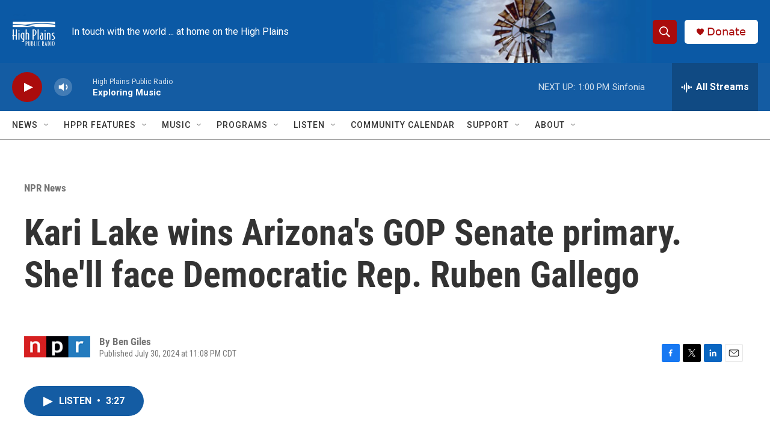

--- FILE ---
content_type: text/html
request_url: https://apps.npr.org/primary-election-results-2024/states/AZ.html?embedded=true&initialWidth=700&childId=responsive-embed-AZ-S-7-30-2024&parentTitle=Kari%20Lake%20wins%20Arizona%27s%20GOP%20Senate%20primary.%20She%27ll%20face%20Democratic%20Rep.%20Ruben%20Gallego%20%7C%20HPPR&parentUrl=https%3A%2F%2Fwww.hppr.org%2Fnpr-news%2F2024-07-30%2Fkari-lake-wins-arizonas-gop-senate-primary-shell-face-democratic-rep-ruben-gallego
body_size: 12907
content:

<!doctype html>
<html lang="en-US">
  <head>
    

<meta charset="utf-8">
<meta name="viewport" content="width=device-width,initial-scale=1">

<title>Arizona Primary Election Results 2024 : NPR</title>
<meta name="description" content="Live election results: Get the latest on Arizona's primary races for president, Senate and House. ">
<link rel="canonical" href="https://apps.npr.org/primary-election-results-2024/states/AZ.html" />

<!-- Favicon -->
<link rel="apple-touch-icon" sizes="180x180" href="https://media.npr.org/templates/favicon/favicon-180x180.png" />
<link rel="icon" sizes="96x96" href="https://media.npr.org/templates/favicon/favicon-96x96.png" />
<link rel="icon" sizes="32x32" href="https://media.npr.org/templates/favicon/favicon-32x32.png" />
<link rel="icon" sizes="16x16" href="https://media.npr.org/templates/favicon/favicon-16x16.png" />

<!-- Safari, you're the worst -->
<meta name='format-detection' content='telephone=no'>
<!-- GDPR compliance -->
<script src="https://apps.npr.org/gdpr/gdprCompliance.js"></script>



<!-- BEGIN TWITTER SUMMARY CARD -->
<meta name="twitter:card" content="summary_large_image">
<meta name="twitter:title" content="Arizona Primary Election Results 2024">
<meta name="twitter:site" content="@nprpolitics">
<meta name="twitter:url" content="https://apps.npr.org/primary-election-results-2024/states/AZ.html">
<meta name="twitter:image" content="https://apps.npr.org/primary-election-results-2024/assets/synced/state-az.png">
<meta name="twitter:description" content="Live election results: Get the latest on Arizona's primary races for president, Senate and House. ">

<!-- Social sharing meta -->
<meta property="og:type" content="article">
<meta property="og:title" content="Arizona Primary Election Results 2024">
<meta property="og:site_name" content="NPR">
<meta property="og:url" content="https://apps.npr.org/primary-election-results-2024/states/AZ.html">
<meta property="og:image" content="https://apps.npr.org/primary-election-results-2024/assets/synced/state-az.png">
<meta property="og:description" content="Live election results: Get the latest on Arizona's primary races for president, Senate and House. ">

<!-- Facebook-specific meta -->
<meta property="fb:app_id" content="138837436154588">
<meta property="article:opinion" content="false">
<meta property="article:content_tier" content="free">
<meta property="fb:pages" content="10643211755">

<!-- Google structured data -->
<script type="application/ld+json">
{
  "@context": "http://schema.org",
  "@type": "NewsArticle",
  "mainEntityOfPage": {
    "@type": "WebPage",
    "@id": "https://apps.npr.org/primary-election-results-2024/states/AZ.html"
  },
  "headline": "Arizona Primary Election Results 2024",
  "image": {
    "@type": "ImageObject",
    "url": "https://apps.npr.org/primary-election-results-2024/assets/synced/state-az.png"
  },
  "author": {
    "@type": "Person",
    "name": "NPR Staff"
  },
  "publisher": {
    "@type": "Organization",
    "name": "NPR",
    "logo": {
      "@type": "ImageObject",
      "url": "https://apps.npr.org/primary-election-results-2024/assets/logo.png",
      "width": 2176,
      "height": 725
    }
  },
  "description": "Live election results: Get the latest on Arizona's primary races for president, Senate and House. ",
  "datePublished": "2024-11-08T22:29:25.510Z"
}
</script>

<!-- Chartbeat top -->
<script type="text/javascript">var _sf_startpt=(new Date()).getTime()</script>

<!-- Header Bidding Head Scripts -->
<script class="remove-embedded" data-header-bidding-vendor="apstag" type="text/javascript">
    !function(a9, a, p, s, t, A, g) {
        if (a[a9]) return;
        function q(c, r) {
            a[a9]._Q.push([c, r]);
        }
        a[a9] = {
            init: function() {
                q('i', arguments);
            }, fetchBids: function() {
                q('f', arguments);
            }, setDisplayBids: function() {
            }, targetingKeys: function() {
                return [];
            }, _Q: []
        };
        A = p.createElement(s);
        A.async = !0;
        A.src = t;
        g = p.getElementsByTagName(s)[0];
        g.parentNode.insertBefore(A, g);
    }('apstag', window, document, 'script', '//c.amazon-adsystem.com/aax2/apstag.js');
</script>
<script class="remove-embedded" data-header-bidding-vendor="pwt" type="text/javascript">
    !function(globalWindow, globalDocument) {
        if (globalWindow.PWT && globalWindow.PWT.jsLoaded) {
            return;
        }
        globalWindow.PWT = {};
        globalWindow.PWT.isSyncAuction = true;
        globalWindow.PWT.jsLoaded = () => {
            // this callback is called from the pwt.js vendor script when it's ready.
            // We can't do any bidding until then.
            if (localStorage.getItem('PS_GOOGLE_DFP_DEBUG')) {
                console.log('HeaderBidding: openwrap is ready ', (new Date()).toISOString());
            }
            globalWindow.PWT.OpenWrapReady = true;
            globalDocument.dispatchEvent(new CustomEvent('npr:OpenWrapReady'));
        }
        const url = `https://ads.pubmatic.com/AdServer/js/pwt/162268/7835`;
        const el = globalDocument.createElement('script');
        el.async = true;
        el.type = 'text/javascript';
        const urlParams = new URLSearchParams(globalWindow.location.search);
        const profileVersionId = parseInt(urlParams.get('pwtv'), 10);
        el.src = `${url}${profileVersionId ? `/${profileVersionId}` : ''}/pwt.js`;
        const node = globalDocument.getElementsByTagName('script')[0];
        node.parentNode.insertBefore(el, node);
        if (localStorage.getItem('PS_GOOGLE_DFP_DEBUG')) {
            console.log('HeaderBidding: injected pwt.js', (new Date()).toISOString());
        }
    }(window, document);
</script>
<script class="remove-embedded" data-geoedge>
    !function(w, d) {
        // GeoEdge is a vendor that blocks blacklisted ads
        if (w.grumi) {
            return;
        }
        w.grumi = {
            cfg: {
                pbGlobal: 'owpbjs',
                advs: {
                    '19566752': true, // Google Inc
                    '4952276315': true, // IntowowBillable
                    '88382072': true, // NPR - Programmatic
                    '5056504790': true, // Pubmatic
                    '5116496584': true, // Index Exchange
                    '5212620189': true, // Pubmatic
                    '5255949102': true, // Amazon
                },
            },
            key: '880a45f2-0015-49d2-b38f-2d26be44ae09',
        };
        const script = d.createElement('script');
        script.async = true;
        script.type = 'text/javascript';
        script.src = 'https://rumcdn.geoedge.be/880a45f2-0015-49d2-b38f-2d26be44ae09/grumi-ip.js';
        const node = d.getElementsByTagName('script')[0];
        node.parentNode.insertBefore(script, node);
    }(window, document);
    </script>



<!-- webfonts -->
<script>
/*
 * Copyright 2013 Small Batch, Inc.
 *
 * Licensed under the Apache License, Version 2.0 (the "License"); you may not
 * use this file except in compliance with the License. You may obtain a copy of
 * the License at
 *
 * http://www.apache.org/licenses/LICENSE-2.0
 *
 * Unless required by applicable law or agreed to in writing, software
 * distributed under the License is distributed on an "AS IS" BASIS, WITHOUT
 * WARRANTIES OR CONDITIONS OF ANY KIND, either express or implied. See the
 * License for the specific language governing permissions and limitations under
 * the License.
 */
;(function(window,document,undefined){
var j=!0,k=null,l=!1;function p(a){return function(){return this[a]}}var aa=this;function q(a,b){var c=a.split("."),d=aa;!(c[0]in d)&&d.execScript&&d.execScript("var "+c[0]);for(var e;c.length&&(e=c.shift());)!c.length&&void 0!==b?d[e]=b:d=d[e]?d[e]:d[e]={}}function ba(a,b,c){return a.call.apply(a.bind,arguments)}
function ca(a,b,c){if(!a)throw Error();if(2<arguments.length){var d=Array.prototype.slice.call(arguments,2);return function(){var c=Array.prototype.slice.call(arguments);Array.prototype.unshift.apply(c,d);return a.apply(b,c)}}return function(){return a.apply(b,arguments)}}function s(a,b,c){s=Function.prototype.bind&&-1!=Function.prototype.bind.toString().indexOf("native code")?ba:ca;return s.apply(k,arguments)}var da=Date.now||function(){return+new Date};function ea(a,b){this.G=a;this.u=b||a;this.z=this.u.document}ea.prototype.createElement=function(a,b,c){a=this.z.createElement(a);if(b)for(var d in b)b.hasOwnProperty(d)&&("style"==d?a.style.cssText=b[d]:a.setAttribute(d,b[d]));c&&a.appendChild(this.z.createTextNode(c));return a};function fa(a,b,c){a=a.z.getElementsByTagName(b)[0];a||(a=document.documentElement);a&&a.lastChild&&a.insertBefore(c,a.lastChild)}
function t(a,b){for(var c=a.className.split(/\s+/),d=0,e=c.length;d<e;d++)if(c[d]==b)return;c.push(b);a.className=c.join(" ").replace(/\s+/g," ").replace(/^\s+|\s+$/,"")}function u(a,b){for(var c=a.className.split(/\s+/),d=[],e=0,f=c.length;e<f;e++)c[e]!=b&&d.push(c[e]);a.className=d.join(" ").replace(/\s+/g," ").replace(/^\s+|\s+$/,"")}function ga(a,b){for(var c=a.className.split(/\s+/),d=0,e=c.length;d<e;d++)if(c[d]==b)return j;return l}
function v(a){var b=a.u.location.protocol;"about:"==b&&(b=a.G.location.protocol);return"https:"==b?"https:":"http:"}function w(a,b){var c=a.createElement("link",{rel:"stylesheet",href:b}),d=l;c.onload=function(){d||(d=j)};c.onerror=function(){d||(d=j)};fa(a,"head",c)}
function x(a,b,c,d){var e=a.z.getElementsByTagName("head")[0];if(e){var f=a.createElement("script",{src:b}),g=l;f.onload=f.onreadystatechange=function(){if(!g&&(!this.readyState||"loaded"==this.readyState||"complete"==this.readyState))g=j,c&&c(k),f.onload=f.onreadystatechange=k,"HEAD"==f.parentNode.tagName&&e.removeChild(f)};e.appendChild(f);window.setTimeout(function(){g||(g=j,c&&c(Error("Script load timeout")))},d||5E3);return f}return k};function y(a,b,c){this.w=a;this.S=b;this.za=c}q("webfont.BrowserInfo",y);y.prototype.pa=p("w");y.prototype.hasWebFontSupport=y.prototype.pa;y.prototype.qa=p("S");y.prototype.hasWebKitFallbackBug=y.prototype.qa;y.prototype.ra=p("za");y.prototype.hasWebKitMetricsBug=y.prototype.ra;function z(a,b,c,d){this.e=a!=k?a:k;this.o=b!=k?b:k;this.aa=c!=k?c:k;this.f=d!=k?d:k}var ha=/^([0-9]+)(?:[\._-]([0-9]+))?(?:[\._-]([0-9]+))?(?:[\._+-]?(.*))?$/;z.prototype.toString=function(){return[this.e,this.o||"",this.aa||"",this.f||""].join("")};
function A(a){a=ha.exec(a);var b=k,c=k,d=k,e=k;a&&(a[1]!==k&&a[1]&&(b=parseInt(a[1],10)),a[2]!==k&&a[2]&&(c=parseInt(a[2],10)),a[3]!==k&&a[3]&&(d=parseInt(a[3],10)),a[4]!==k&&a[4]&&(e=/^[0-9]+$/.test(a[4])?parseInt(a[4],10):a[4]));return new z(b,c,d,e)};function B(a,b,c,d,e,f,g,h,m,n,r){this.J=a;this.Fa=b;this.ya=c;this.fa=d;this.Da=e;this.ea=f;this.wa=g;this.Ea=h;this.va=m;this.da=n;this.k=r}q("webfont.UserAgent",B);B.prototype.getName=p("J");B.prototype.getName=B.prototype.getName;B.prototype.oa=p("ya");B.prototype.getVersion=B.prototype.oa;B.prototype.ka=p("fa");B.prototype.getEngine=B.prototype.ka;B.prototype.la=p("ea");B.prototype.getEngineVersion=B.prototype.la;B.prototype.ma=p("wa");B.prototype.getPlatform=B.prototype.ma;B.prototype.na=p("va");
B.prototype.getPlatformVersion=B.prototype.na;B.prototype.ja=p("da");B.prototype.getDocumentMode=B.prototype.ja;B.prototype.ia=p("k");B.prototype.getBrowserInfo=B.prototype.ia;function C(a,b){this.a=a;this.H=b}var ia=new B("Unknown",new z,"Unknown","Unknown",new z,"Unknown","Unknown",new z,"Unknown",void 0,new y(l,l,l));
C.prototype.parse=function(){var a;if(-1!=this.a.indexOf("MSIE")){a=D(this);var b=E(this),c=A(b),d=F(this.a,/MSIE ([\d\w\.]+)/,1),e=A(d);a=new B("MSIE",e,d,"MSIE",e,d,a,c,b,G(this.H),new y("Windows"==a&&6<=e.e||"Windows Phone"==a&&8<=c.e,l,l))}else if(-1!=this.a.indexOf("Opera"))a:{a="Unknown";var b=F(this.a,/Presto\/([\d\w\.]+)/,1),c=A(b),d=E(this),e=A(d),f=G(this.H);c.e!==k?a="Presto":(-1!=this.a.indexOf("Gecko")&&(a="Gecko"),b=F(this.a,/rv:([^\)]+)/,1),c=A(b));if(-1!=this.a.indexOf("Opera Mini/")){var g=
F(this.a,/Opera Mini\/([\d\.]+)/,1),h=A(g);a=new B("OperaMini",h,g,a,c,b,D(this),e,d,f,new y(l,l,l))}else{if(-1!=this.a.indexOf("Version/")&&(g=F(this.a,/Version\/([\d\.]+)/,1),h=A(g),h.e!==k)){a=new B("Opera",h,g,a,c,b,D(this),e,d,f,new y(10<=h.e,l,l));break a}g=F(this.a,/Opera[\/ ]([\d\.]+)/,1);h=A(g);a=h.e!==k?new B("Opera",h,g,a,c,b,D(this),e,d,f,new y(10<=h.e,l,l)):new B("Opera",new z,"Unknown",a,c,b,D(this),e,d,f,new y(l,l,l))}}else/OPR\/[\d.]+/.test(this.a)?a=ja(this):/AppleWeb(K|k)it/.test(this.a)?
a=ja(this):-1!=this.a.indexOf("Gecko")?(a="Unknown",b=new z,c="Unknown",d=E(this),e=A(d),f=l,-1!=this.a.indexOf("Firefox")?(a="Firefox",c=F(this.a,/Firefox\/([\d\w\.]+)/,1),b=A(c),f=3<=b.e&&5<=b.o):-1!=this.a.indexOf("Mozilla")&&(a="Mozilla"),g=F(this.a,/rv:([^\)]+)/,1),h=A(g),f||(f=1<h.e||1==h.e&&9<h.o||1==h.e&&9==h.o&&2<=h.aa||g.match(/1\.9\.1b[123]/)!=k||g.match(/1\.9\.1\.[\d\.]+/)!=k),a=new B(a,b,c,"Gecko",h,g,D(this),e,d,G(this.H),new y(f,l,l))):a=ia;return a};
function D(a){var b=F(a.a,/(iPod|iPad|iPhone|Android|Windows Phone|BB\d{2}|BlackBerry)/,1);if(""!=b)return/BB\d{2}/.test(b)&&(b="BlackBerry"),b;a=F(a.a,/(Linux|Mac_PowerPC|Macintosh|Windows|CrOS)/,1);return""!=a?("Mac_PowerPC"==a&&(a="Macintosh"),a):"Unknown"}
function E(a){var b=F(a.a,/(OS X|Windows NT|Android) ([^;)]+)/,2);if(b||(b=F(a.a,/Windows Phone( OS)? ([^;)]+)/,2))||(b=F(a.a,/(iPhone )?OS ([\d_]+)/,2)))return b;if(b=F(a.a,/(?:Linux|CrOS) ([^;)]+)/,1))for(var b=b.split(/\s/),c=0;c<b.length;c+=1)if(/^[\d\._]+$/.test(b[c]))return b[c];return(a=F(a.a,/(BB\d{2}|BlackBerry).*?Version\/([^\s]*)/,2))?a:"Unknown"}
function ja(a){var b=D(a),c=E(a),d=A(c),e=F(a.a,/AppleWeb(?:K|k)it\/([\d\.\+]+)/,1),f=A(e),g="Unknown",h=new z,m="Unknown",n=l;/OPR\/[\d.]+/.test(a.a)?g="Opera":-1!=a.a.indexOf("Chrome")||-1!=a.a.indexOf("CrMo")||-1!=a.a.indexOf("CriOS")?g="Chrome":/Silk\/\d/.test(a.a)?g="Silk":"BlackBerry"==b||"Android"==b?g="BuiltinBrowser":-1!=a.a.indexOf("PhantomJS")?g="PhantomJS":-1!=a.a.indexOf("Safari")?g="Safari":-1!=a.a.indexOf("AdobeAIR")&&(g="AdobeAIR");"BuiltinBrowser"==g?m="Unknown":"Silk"==g?m=F(a.a,
/Silk\/([\d\._]+)/,1):"Chrome"==g?m=F(a.a,/(Chrome|CrMo|CriOS)\/([\d\.]+)/,2):-1!=a.a.indexOf("Version/")?m=F(a.a,/Version\/([\d\.\w]+)/,1):"AdobeAIR"==g?m=F(a.a,/AdobeAIR\/([\d\.]+)/,1):"Opera"==g?m=F(a.a,/OPR\/([\d.]+)/,1):"PhantomJS"==g&&(m=F(a.a,/PhantomJS\/([\d.]+)/,1));h=A(m);n="AdobeAIR"==g?2<h.e||2==h.e&&5<=h.o:"BlackBerry"==b?10<=d.e:"Android"==b?2<d.e||2==d.e&&1<d.o:526<=f.e||525<=f.e&&13<=f.o;return new B(g,h,m,"AppleWebKit",f,e,b,d,c,G(a.H),new y(n,536>f.e||536==f.e&&11>f.o,"iPhone"==
b||"iPad"==b||"iPod"==b||"Macintosh"==b))}function F(a,b,c){return(a=a.match(b))&&a[c]?a[c]:""}function G(a){if(a.documentMode)return a.documentMode};function ka(a){this.ua=a||"-"}ka.prototype.f=function(a){for(var b=[],c=0;c<arguments.length;c++)b.push(arguments[c].replace(/[\W_]+/g,"").toLowerCase());return b.join(this.ua)};function H(a,b){this.J=a;this.T=4;this.K="n";var c=(b||"n4").match(/^([nio])([1-9])$/i);c&&(this.K=c[1],this.T=parseInt(c[2],10))}H.prototype.getName=p("J");function I(a){return a.K+a.T}function la(a){var b=4,c="n",d=k;a&&((d=a.match(/(normal|oblique|italic)/i))&&d[1]&&(c=d[1].substr(0,1).toLowerCase()),(d=a.match(/([1-9]00|normal|bold)/i))&&d[1]&&(/bold/i.test(d[1])?b=7:/[1-9]00/.test(d[1])&&(b=parseInt(d[1].substr(0,1),10))));return c+b};function ma(a,b,c){this.c=a;this.h=b;this.M=c;this.j="wf";this.g=new ka("-")}function na(a){t(a.h,a.g.f(a.j,"loading"));J(a,"loading")}function K(a){u(a.h,a.g.f(a.j,"loading"));ga(a.h,a.g.f(a.j,"active"))||t(a.h,a.g.f(a.j,"inactive"));J(a,"inactive")}function J(a,b,c){if(a.M[b])if(c)a.M[b](c.getName(),I(c));else a.M[b]()};function L(a,b){this.c=a;this.C=b;this.s=this.c.createElement("span",{"aria-hidden":"true"},this.C)}
function M(a,b){var c;c=[];for(var d=b.J.split(/,\s*/),e=0;e<d.length;e++){var f=d[e].replace(/['"]/g,"");-1==f.indexOf(" ")?c.push(f):c.push("'"+f+"'")}c=c.join(",");d="normal";e=b.T+"00";"o"===b.K?d="oblique":"i"===b.K&&(d="italic");a.s.style.cssText="position:absolute;top:-999px;left:-999px;font-size:300px;width:auto;height:auto;line-height:normal;margin:0;padding:0;font-variant:normal;white-space:nowrap;font-family:"+c+";"+("font-style:"+d+";font-weight:"+e+";")}
function N(a){fa(a.c,"body",a.s)}L.prototype.remove=function(){var a=this.s;a.parentNode&&a.parentNode.removeChild(a)};function oa(a,b,c,d,e,f,g,h){this.U=a;this.sa=b;this.c=c;this.q=d;this.C=h||"BESbswy";this.k=e;this.F={};this.R=f||5E3;this.Y=g||k;this.B=this.A=k;a=new L(this.c,this.C);N(a);for(var m in O)O.hasOwnProperty(m)&&(M(a,new H(O[m],I(this.q))),this.F[O[m]]=a.s.offsetWidth);a.remove()}var O={Ca:"serif",Ba:"sans-serif",Aa:"monospace"};
oa.prototype.start=function(){this.A=new L(this.c,this.C);N(this.A);this.B=new L(this.c,this.C);N(this.B);this.xa=da();M(this.A,new H(this.q.getName()+",serif",I(this.q)));M(this.B,new H(this.q.getName()+",sans-serif",I(this.q)));qa(this)};function ra(a,b,c){for(var d in O)if(O.hasOwnProperty(d)&&b===a.F[O[d]]&&c===a.F[O[d]])return j;return l}
function qa(a){var b=a.A.s.offsetWidth,c=a.B.s.offsetWidth;b===a.F.serif&&c===a.F["sans-serif"]||a.k.S&&ra(a,b,c)?da()-a.xa>=a.R?a.k.S&&ra(a,b,c)&&(a.Y===k||a.Y.hasOwnProperty(a.q.getName()))?P(a,a.U):P(a,a.sa):setTimeout(s(function(){qa(this)},a),25):P(a,a.U)}function P(a,b){a.A.remove();a.B.remove();b(a.q)};function R(a,b,c,d){this.c=b;this.t=c;this.N=0;this.ba=this.X=l;this.R=d;this.k=a.k}function sa(a,b,c,d,e){if(0===b.length&&e)K(a.t);else{a.N+=b.length;e&&(a.X=e);for(e=0;e<b.length;e++){var f=b[e],g=c[f.getName()],h=a.t,m=f;t(h.h,h.g.f(h.j,m.getName(),I(m).toString(),"loading"));J(h,"fontloading",m);(new oa(s(a.ga,a),s(a.ha,a),a.c,f,a.k,a.R,d,g)).start()}}}
R.prototype.ga=function(a){var b=this.t;u(b.h,b.g.f(b.j,a.getName(),I(a).toString(),"loading"));u(b.h,b.g.f(b.j,a.getName(),I(a).toString(),"inactive"));t(b.h,b.g.f(b.j,a.getName(),I(a).toString(),"active"));J(b,"fontactive",a);this.ba=j;ta(this)};R.prototype.ha=function(a){var b=this.t;u(b.h,b.g.f(b.j,a.getName(),I(a).toString(),"loading"));ga(b.h,b.g.f(b.j,a.getName(),I(a).toString(),"active"))||t(b.h,b.g.f(b.j,a.getName(),I(a).toString(),"inactive"));J(b,"fontinactive",a);ta(this)};
function ta(a){0==--a.N&&a.X&&(a.ba?(a=a.t,u(a.h,a.g.f(a.j,"loading")),u(a.h,a.g.f(a.j,"inactive")),t(a.h,a.g.f(a.j,"active")),J(a,"active")):K(a.t))};function S(a,b,c){this.G=a;this.V=b;this.a=c;this.O=this.P=0}function T(a,b){U.V.Z[a]=b}S.prototype.load=function(a){var b=a.context||this.G;this.c=new ea(this.G,b);b=new ma(this.c,b.document.documentElement,a);if(this.a.k.w){var c=this.V,d=this.c,e=[],f;for(f in a)if(a.hasOwnProperty(f)){var g=c.Z[f];g&&e.push(g(a[f],d))}a=a.timeout;this.O=this.P=e.length;a=new R(this.a,this.c,b,a);f=0;for(c=e.length;f<c;f++)d=e[f],d.v(this.a,s(this.ta,this,d,b,a))}else K(b)};
S.prototype.ta=function(a,b,c,d){var e=this;d?a.load(function(a,d,h){var m=0==--e.P;m&&na(b);setTimeout(function(){sa(c,a,d||{},h||k,m)},0)}):(a=0==--this.P,this.O--,a&&(0==this.O?K(b):na(b)),sa(c,[],{},k,a))};var ua=window,va=(new C(navigator.userAgent,document)).parse(),U=ua.WebFont=new S(window,new function(){this.Z={}},va);U.load=U.load;function V(a,b){this.c=a;this.d=b}V.prototype.load=function(a){var b,c,d=this.d.urls||[],e=this.d.families||[];b=0;for(c=d.length;b<c;b++)w(this.c,d[b]);d=[];b=0;for(c=e.length;b<c;b++){var f=e[b].split(":");if(f[1])for(var g=f[1].split(","),h=0;h<g.length;h+=1)d.push(new H(f[0],g[h]));else d.push(new H(f[0]))}a(d)};V.prototype.v=function(a,b){return b(a.k.w)};T("custom",function(a,b){return new V(b,a)});function W(a,b){this.c=a;this.d=b;this.m=[]}W.prototype.D=function(a){return v(this.c)+(this.d.api||"//f.fontdeck.com/s/css/js/")+(this.c.u.location.hostname||this.c.G.location.hostname)+"/"+a+".js"};
W.prototype.v=function(a,b){var c=this.d.id,d=this.c.u,e=this;c?(d.__webfontfontdeckmodule__||(d.__webfontfontdeckmodule__={}),d.__webfontfontdeckmodule__[c]=function(a,c){for(var d=0,m=c.fonts.length;d<m;++d){var n=c.fonts[d];e.m.push(new H(n.name,la("font-weight:"+n.weight+";font-style:"+n.style)))}b(a)},x(this.c,this.D(c),function(a){a&&b(l)})):b(l)};W.prototype.load=function(a){a(this.m)};T("fontdeck",function(a,b){return new W(b,a)});function wa(a,b,c){this.L=a?a:b+xa;this.p=[];this.Q=[];this.ca=c||""}var xa="//fonts.googleapis.com/css";wa.prototype.f=function(){if(0==this.p.length)throw Error("No fonts to load !");if(-1!=this.L.indexOf("kit="))return this.L;for(var a=this.p.length,b=[],c=0;c<a;c++)b.push(this.p[c].replace(/ /g,"+"));a=this.L+"?family="+b.join("%7C");0<this.Q.length&&(a+="&subset="+this.Q.join(","));0<this.ca.length&&(a+="&text="+encodeURIComponent(this.ca));return a};function ya(a){this.p=a;this.$=[];this.I={}}
var za={latin:"BESbswy",cyrillic:"&#1081;&#1103;&#1046;",greek:"&#945;&#946;&#931;",khmer:"&#x1780;&#x1781;&#x1782;",Hanuman:"&#x1780;&#x1781;&#x1782;"},Aa={thin:"1",extralight:"2","extra-light":"2",ultralight:"2","ultra-light":"2",light:"3",regular:"4",book:"4",medium:"5","semi-bold":"6",semibold:"6","demi-bold":"6",demibold:"6",bold:"7","extra-bold":"8",extrabold:"8","ultra-bold":"8",ultrabold:"8",black:"9",heavy:"9",l:"3",r:"4",b:"7"},Ba={i:"i",italic:"i",n:"n",normal:"n"},Ca=RegExp("^(thin|(?:(?:extra|ultra)-?)?light|regular|book|medium|(?:(?:semi|demi|extra|ultra)-?)?bold|black|heavy|l|r|b|[1-9]00)?(n|i|normal|italic)?$");
ya.prototype.parse=function(){for(var a=this.p.length,b=0;b<a;b++){var c=this.p[b].split(":"),d=c[0].replace(/\+/g," "),e=["n4"];if(2<=c.length){var f;var g=c[1];f=[];if(g)for(var g=g.split(","),h=g.length,m=0;m<h;m++){var n;n=g[m];if(n.match(/^[\w]+$/)){n=Ca.exec(n.toLowerCase());var r=void 0;if(n==k)r="";else{r=void 0;r=n[1];if(r==k||""==r)r="4";else var pa=Aa[r],r=pa?pa:isNaN(r)?"4":r.substr(0,1);r=[n[2]==k||""==n[2]?"n":Ba[n[2]],r].join("")}n=r}else n="";n&&f.push(n)}0<f.length&&(e=f);3==c.length&&
(c=c[2],f=[],c=!c?f:c.split(","),0<c.length&&(c=za[c[0]])&&(this.I[d]=c))}this.I[d]||(c=za[d])&&(this.I[d]=c);for(c=0;c<e.length;c+=1)this.$.push(new H(d,e[c]))}};function X(a,b,c){this.a=a;this.c=b;this.d=c}var Da={Arimo:j,Cousine:j,Tinos:j};X.prototype.v=function(a,b){b(a.k.w)};X.prototype.load=function(a){var b=this.c;if("MSIE"==this.a.getName()&&this.d.blocking!=j){var c=s(this.W,this,a),d=function(){b.z.body?c():setTimeout(d,0)};d()}else this.W(a)};
X.prototype.W=function(a){for(var b=this.c,c=new wa(this.d.api,v(b),this.d.text),d=this.d.families,e=d.length,f=0;f<e;f++){var g=d[f].split(":");3==g.length&&c.Q.push(g.pop());var h="";2==g.length&&""!=g[1]&&(h=":");c.p.push(g.join(h))}d=new ya(d);d.parse();w(b,c.f());a(d.$,d.I,Da)};T("google",function(a,b){var c=(new C(navigator.userAgent,document)).parse();return new X(c,b,a)});function Y(a,b){this.c=a;this.d=b}var Ea={regular:"n4",bold:"n7",italic:"i4",bolditalic:"i7",r:"n4",b:"n7",i:"i4",bi:"i7"};Y.prototype.v=function(a,b){return b(a.k.w)};Y.prototype.load=function(a){w(this.c,v(this.c)+"//webfonts.fontslive.com/css/"+this.d.key+".css");for(var b=this.d.families,c=[],d=0,e=b.length;d<e;d++)c.push.apply(c,Fa(b[d]));a(c)};
function Fa(a){var b=a.split(":");a=b[0];if(b[1]){for(var c=b[1].split(","),b=[],d=0,e=c.length;d<e;d++){var f=c[d];if(f){var g=Ea[f];b.push(g?g:f)}}c=[];for(d=0;d<b.length;d+=1)c.push(new H(a,b[d]));return c}return[new H(a)]}T("ascender",function(a,b){return new Y(b,a)});function Z(a,b,c){this.a=a;this.c=b;this.d=c;this.m=[]}Z.prototype.v=function(a,b){var c=this,d=c.d.projectId,e=c.d.version;if(d){var f=c.c.u;x(this.c,c.D(d,e),function(e){if(e)b(l);else{if(f["__mti_fntLst"+d]&&(e=f["__mti_fntLst"+d]()))for(var h=0;h<e.length;h++)c.m.push(new H(e[h].fontfamily));b(a.k.w)}}).id="__MonotypeAPIScript__"+d}else b(l)};
Z.prototype.D=function(a,b){var c=v(this.c),d=(this.d.api||"fast.fonts.com/jsapi").replace(/^.*http(s?):(\/\/)?/,"");return c+"//"+d+"/"+a+".js"+(b?"?v="+b:"")};Z.prototype.load=function(a){a(this.m)};T("monotype",function(a,b){var c=(new C(navigator.userAgent,document)).parse();return new Z(c,b,a)});function $(a,b){this.c=a;this.d=b;this.m=[]}$.prototype.D=function(a){var b=v(this.c);return(this.d.api||b+"//use.typekit.net")+"/"+a+".js"};
$.prototype.v=function(a,b){var c=this.d.id,d=this.d,e=this.c.u,f=this;c?(e.__webfonttypekitmodule__||(e.__webfonttypekitmodule__={}),e.__webfonttypekitmodule__[c]=function(c){c(a,d,function(a,c,d){for(var e=0;e<c.length;e+=1){var g=d[c[e]];if(g)for(var Q=0;Q<g.length;Q+=1)f.m.push(new H(c[e],g[Q]));else f.m.push(new H(c[e]))}b(a)})},x(this.c,this.D(c),function(a){a&&b(l)},2E3)):b(l)};$.prototype.load=function(a){a(this.m)};T("typekit",function(a,b){return new $(b,a)});window.WebFontConfig&&U.load(window.WebFontConfig);
})(this,document);
WebFont.load({
  custom: {
    families: [
      'NPRSans:n4,n9,i4,i9',
      'NPRSerif:n4,n7,i4,i7'
    ],
    urls: [
      'https://s.npr.org/templates/css/fonts/NPRSans.css',
      'https://s.npr.org/templates/css/fonts/NPRSerif.css'
    ]
  },
  timeout: 10000
});
</script>


    <link rel="stylesheet" type="text/css" href="state.css">
  </head>
  <body class="standalone">
    <script>
      var here = new URL(window.location);
      if (here.searchParams.has("theme")) {
        document.body.classList.add(here.searchParams.get("theme"));
      }
      if (here.searchParams.has("embedded")) {
        document.body.classList.add("embedded")
        document.body.classList.remove("standalone");
      }
    </script>

    
<nav class="elections">
  <div class="row">
    <ul class="primary">
      <li class="npr"><a href="https://npr.org"><img src="../assets/logo.svg" alt="NPR" /></a></li>
      <li class="election"><a href="https://www.npr.org/sections/elections/"><img src="../assets/synced/elections-2024-logo-color-horizontal.svg" alt="2024 Election" /></a></li>
      <li><a href="https://apps.npr.org/2024-election-results/">General election</a></li>
      <li><a href="https://apps.npr.org/primary-election-results-2024">Primaries & caucuses</a></li>
      <li><a href="https://www.npr.org/newsletter/politics">Newsletter</a></li>
    </ul>

    <ul class="secondary">
      <li class="donate"><a href="https://www.npr.org/donations/support">Donate</a></li>
    </ul>
  </div>

  <hr>
</nav>


    <div id="ad-centerstage-wrap" class="has-sponsorship remove-embedded"><ps-google-dfp-ad id="ad-centerstage-inner"><div class="GoogleDfpAd" id="ad-centerstage" data-slot-sizes="" data-is-fluid="true" data-slot-adSizeMap="" data-slot-Name=""><span class="GoogleDfpAd-placeholder"></span></div></ps-google-dfp-ad></div>

    <main>

      <div class="main">
        <header>
          <img src="../assets/states/AZ.svg" class="state-icon" alt="">
          <h2><a href="..">2024 Primaries and Caucuses</a></h2>
          <h1>Arizona Results</h1>
        </header>

      
        <div class="mobile-calendar-wrapper">
          <div class="select-label">Select a contest</div>
          <div class="outer-mobile-calendar">
            <select class="mobile-calendar">
              
                
                <option
                  value="date=3%2F19%2F2024&office=P"
                  data-days="79">
                  President
                  
                  (March 19)
                </option>
                

                
                <option
                  value="date=3%2F19%2F2024&office=P&party=Dem&counties=true&state"
                  data-days="79">
                  President
                  
                  - Dem. only
                  (March 19)
                </option>
                
                <option
                  value="date=3%2F19%2F2024&office=P&party=GOP&counties=true&state"
                  data-days="79">
                  President
                  
                  - GOP only
                  (March 19)
                </option>
                

              
                
                <option
                  value="date=7%2F30%2F2024&office=S"
                  data-days="212">
                  U.S. Senate
                  
                  (July 30)
                </option>
                

                
                <option
                  value="date=7%2F30%2F2024&office=S&party=Dem&counties=true&state"
                  data-days="212">
                  U.S. Senate
                  
                  - Dem. only
                  (July 30)
                </option>
                
                <option
                  value="date=7%2F30%2F2024&office=S&party=GOP&counties=true&state"
                  data-days="212">
                  U.S. Senate
                  
                  - GOP only
                  (July 30)
                </option>
                

              
                
                <option
                  value="date=7%2F30%2F2024&office=H"
                  data-days="212">
                  U.S. House
                  
                  (July 30)
                </option>
                

                

              
            </select>
          </div>
        </div>

        <nav class="race-calendar">
          <ul>
            
            <li data-days="79">
              <a class="office" href="#date=3%2F19%2F2024&office=P">
                President
                
              </a>
              
              <span class="parties">
                
                <a href="#date=3%2F19%2F2024&office=P&party=Dem&counties=true&state">
                  Dem.
                </a>
                  |
                <a href="#date=3%2F19%2F2024&office=P&party=GOP&counties=true&state">
                  GOP
                </a>
                  
                </span>
              
              <span class="date">March 19</span>
            
            <li data-days="212">
              <a class="office" href="#date=7%2F30%2F2024&office=S">
                U.S. Senate
                
              </a>
              
              <span class="parties">
                
                <a href="#date=7%2F30%2F2024&office=S&party=Dem&counties=true&state">
                  Dem.
                </a>
                  |
                <a href="#date=7%2F30%2F2024&office=S&party=GOP&counties=true&state">
                  GOP
                </a>
                  
                </span>
              
              <span class="date">July 30</span>
            
            <li data-days="212">
              <a class="office" href="#date=7%2F30%2F2024&office=H">
                U.S. House
                
              </a>
              
              <span class="date">July 30</span>
            
          </ul>
        </nav>

        <p class="chatter"></p>

        <h3 class="latest-results">Most recent results</h3>

        <div class="module hidden future">
          <span class="no-results">No results available yet.</span>
        </div>

        

          <div class="module "
            data-office="P"
            data-date="3/19/2024"
            data-special=""
          >
            <h2 tabindex="-1">
              President
              
            </h2>

            
            <president-primary
  data-live-days="79"
  data-control="party"
  data-src="../data/AZ_P_3_19_2024.json"
  expanded
  max="99"
  host="statepage"
  
>
  <div class="no-results">No results available.</div>
</president-primary>
            <span class="page-timestamp"></span>
          </div>

          
          <div class="module hidden"
            data-office="P"
            data-date="3/19/2024"
            data-counties="true"
            data-special=""
          >
            <h2 tabindex="-1">
              President
              
              results by county
            </h2>
            <county-detail
  data-live-days="79"
  data-control="party"
  data-state="AZ"
  data-src="../data/AZ_P_3_19_2024_counties.json"
  map="../assets/counties/AZ.svg"
></county-detail>
          </div>
          

        

          <div class="module hidden"
            data-office="S"
            data-date="7/30/2024"
            data-special=""
          >
            <h2 tabindex="-1">
              U.S. Senate
              
            </h2>

            
            <standard-primary
  data-live-days="212"
  data-control="party"
  data-src="../data/AZ_S_7_30_2024.json"
  host="statepage"
  
>
  <div class="no-results">No results available.</div>
</standard-primary>
            <span class="page-timestamp"></span>
          </div>

          
          <div class="module hidden"
            data-office="S"
            data-date="7/30/2024"
            data-counties="true"
            data-special=""
          >
            <h2 tabindex="-1">
              U.S. Senate
              
              results by county
            </h2>
            <county-detail
  data-live-days="212"
  data-control="party"
  data-state="AZ"
  data-src="../data/AZ_S_7_30_2024_counties.json"
  map="../assets/counties/AZ.svg"
></county-detail>
          </div>
          

        

          <div class="module hidden"
            data-office="H"
            data-date="7/30/2024"
            data-special=""
          >
            <h2 tabindex="-1">
              U.S. House
              
            </h2>

            
            <house-primary
  data-live-days="212"
  data-control="party"
  data-src="../data/AZ_H_7_30_2024.json"
  host="statepage"
>
  <div class="no-results">No results available.</div>
</house-primary>
            <span class="page-timestamp"></span>
          </div>

          

        

      </div> <!-- the main wrapper -->

    </main>

    <div id="ad-secondary-wrap" class="has-sponsorship remove-embedded"><ps-google-dfp-ad id="ad-secondary-inner"><div class="GoogleDfpAd" id="ad-secondary" data-slot-sizes="" data-is-fluid="true" data-slot-adSizeMap="" data-slot-Name=""><span class="GoogleDfpAd-placeholder"></span></div></ps-google-dfp-ad></div>


    

<footer class="mega-nav" role="contentinfo">
  <div class="constrained">

    <h3 class="more-hed">2024 Election Resources</h3>

    <div class="more-2024 link-block">
      <ul>
        <!-- <li><a href="https://www.npr.org/live-updates/super-tuesday-2024-states-results">Live coverage: Super Tuesday</a></li> -->
        <li><a href="https://www.npr.org/sections/elections/">Latest election news</a></li>
        <li><a href="https://apps.npr.org/2024-election-results/">General election results</a></li>
        <li><a href="https://apps.npr.org/voter-registration-2024-mail/">Voter registration</a></li>
        <li><a href="https://apps.npr.org/primary-election-results-2024/">2024 election calendar</a></li>
        <li><a href="https://www.npr.org/2023/07/20/1185762259/trump-criminal-civil-cases-lawsuits">Trump's trials</a></li>
        <li><a href="https://www.npr.org/podcasts/510310/npr-politics-podcast">NPR Politics Podcast</a></li>
        <li><a href="https://www.npr.org/newsletter/politics">Politics newsletter</a></li>
      </ul>
    </div>

    <h3 class="state-hed">2024 Primary Election Results</h3>


    <div class="state-nav link-block">
      

    	
    		<div>
    			<a href="AL.html">
    				Alabama
    			</a>
    		</div>
    	
    		<div>
    			<a href="AK.html">
    				Alaska
    			</a>
    		</div>
    	
    		<div>
    			<a href="AZ.html">
    				Arizona
    			</a>
    		</div>
    	
    		<div>
    			<a href="AR.html">
    				Arkansas
    			</a>
    		</div>
    	
    		<div>
    			<a href="CA.html">
    				California
    			</a>
    		</div>
    	
    		<div>
    			<a href="CO.html">
    				Colorado
    			</a>
    		</div>
    	
    		<div>
    			<a href="CT.html">
    				Connecticut
    			</a>
    		</div>
    	
    		<div>
    			<a href="DE.html">
    				Delaware
    			</a>
    		</div>
    	
    		<div>
    			<a href="DC.html">
    				District of Columbia
    			</a>
    		</div>
    	
    		<div>
    			<a href="FL.html">
    				Florida
    			</a>
    		</div>
    	
    		<div>
    			<a href="GA.html">
    				Georgia
    			</a>
    		</div>
    	
    		<div>
    			<a href="HI.html">
    				Hawaii
    			</a>
    		</div>
    	
    		<div>
    			<a href="ID.html">
    				Idaho
    			</a>
    		</div>
    	
    		<div>
    			<a href="IL.html">
    				Illinois
    			</a>
    		</div>
    	
    		<div>
    			<a href="IN.html">
    				Indiana
    			</a>
    		</div>
    	
    		<div>
    			<a href="IA.html">
    				Iowa
    			</a>
    		</div>
    	
    		<div>
    			<a href="KS.html">
    				Kansas
    			</a>
    		</div>
    	
    		<div>
    			<a href="KY.html">
    				Kentucky
    			</a>
    		</div>
    	
    		<div>
    			<a href="LA.html">
    				Louisiana
    			</a>
    		</div>
    	
    		<div>
    			<a href="ME.html">
    				Maine
    			</a>
    		</div>
    	
    		<div>
    			<a href="MD.html">
    				Maryland
    			</a>
    		</div>
    	
    		<div>
    			<a href="MA.html">
    				Massachusetts
    			</a>
    		</div>
    	
    		<div>
    			<a href="MI.html">
    				Michigan
    			</a>
    		</div>
    	
    		<div>
    			<a href="MN.html">
    				Minnesota
    			</a>
    		</div>
    	
    		<div>
    			<a href="MS.html">
    				Mississippi
    			</a>
    		</div>
    	
    		<div>
    			<a href="MO.html">
    				Missouri
    			</a>
    		</div>
    	
    		<div>
    			<a href="MT.html">
    				Montana
    			</a>
    		</div>
    	
    		<div>
    			<a href="NE.html">
    				Nebraska
    			</a>
    		</div>
    	
    		<div>
    			<a href="NV.html">
    				Nevada
    			</a>
    		</div>
    	
    		<div>
    			<a href="NH.html">
    				New Hampshire
    			</a>
    		</div>
    	
    		<div>
    			<a href="NJ.html">
    				New Jersey
    			</a>
    		</div>
    	
    		<div>
    			<a href="NM.html">
    				New Mexico
    			</a>
    		</div>
    	
    		<div>
    			<a href="NY.html">
    				New York
    			</a>
    		</div>
    	
    		<div>
    			<a href="NC.html">
    				North Carolina
    			</a>
    		</div>
    	
    		<div>
    			<a href="ND.html">
    				North Dakota
    			</a>
    		</div>
    	
    		<div>
    			<a href="OH.html">
    				Ohio
    			</a>
    		</div>
    	
    		<div>
    			<a href="OK.html">
    				Oklahoma
    			</a>
    		</div>
    	
    		<div>
    			<a href="OR.html">
    				Oregon
    			</a>
    		</div>
    	
    		<div>
    			<a href="PA.html">
    				Pennsylvania
    			</a>
    		</div>
    	
    		<div>
    			<a href="PR.html">
    				Puerto Rico
    			</a>
    		</div>
    	
    		<div>
    			<a href="RI.html">
    				Rhode Island
    			</a>
    		</div>
    	
    		<div>
    			<a href="SC.html">
    				South Carolina
    			</a>
    		</div>
    	
    		<div>
    			<a href="SD.html">
    				South Dakota
    			</a>
    		</div>
    	
    		<div>
    			<a href="TN.html">
    				Tennessee
    			</a>
    		</div>
    	
    		<div>
    			<a href="TX.html">
    				Texas
    			</a>
    		</div>
    	
    		<div>
    			<a href="UT.html">
    				Utah
    			</a>
    		</div>
    	
    		<div>
    			<a href="VT.html">
    				Vermont
    			</a>
    		</div>
    	
    		<div>
    			<a href="VA.html">
    				Virginia
    			</a>
    		</div>
    	
    		<div>
    			<a href="WA.html">
    				Washington
    			</a>
    		</div>
    	
    		<div>
    			<a href="WV.html">
    				West Virginia
    			</a>
    		</div>
    	
    		<div>
    			<a href="WI.html">
    				Wisconsin
    			</a>
    		</div>
    	
    		<div>
    			<a href="WY.html">
    				Wyoming
    			</a>
    		</div>
    	
    </div>

</footer>

<footer class="more" role="contentinfo">
  <div class="constrained">
    <div class="credits">
      <h3>Credits</h3>
      <p><p class="credit-text">Designed and developed by Hilary Fung, Alyson Hurt, Brent Jones and Shajia Abidi</p>
<p class="credit-text">Edited by Dana Farrington, Heidi Glenn, Megan Pratz and Benjamin Swasey</p></p>
      
        <p>Photos by Kent Nishimura/Getty Images, Kevin Dietsch/Getty Images, Jamie McCarthy/Getty Images, Scott Olson/Getty Images, Micah Green/Bloomberg via Getty Images, Theo Wargo/Getty Images, Jim Watson/AFP via Getty Images and Charlie Neibergall/AP Photo</p>
      
      <p> Sources: Electoral results from the AP. Population data are 2017-2022 ACS 5-year estimates. Candidates receiving less than 1% support not shown individually. The percentage of results in is <a href="https://www.ap.org/about/our-role-in-elections/counting-the-vote">an estimate from the AP</a>.</p>
    </div>

    <div class="npr">
      <ul>
        <li><a href="https://www.npr.org/about-npr/179876898/terms-of-use" target="_blank">Terms of Use</a></li>
        <li><a href="https://www.npr.org/about-npr/179878450/privacy-policy" target="_blank">Privacy</a></li>
        <li><a href="https://www.npr.org/about-npr/179878450/privacy-policy#yourchoices" target="_blank">Your Privacy Choices</a></li>
        <li><a href="https://text.npr.org/" target="_blank">Text Only</a></li>
        <li>&copy; 2024 NPR</li>
      </ul>
    </div>
  </div>
</footer>

    <script>
      window.PROJECT_ANALYTICS = {"topicIDs":[1014,139482413,468096283,1088064557,1176907617,1197733670],"primaryTopic":"elections","secondaryTopics":["p139482413",1014]};
    </script>
    <script src="state.js" async></script>
    
<!-- Chartbeat bottom -->
<script>
  const queryString = window.location.search;
var urlParams = new URLSearchParams(queryString);

if (!urlParams.get("embedded")) {
var _sf_async_config={
  uid:33583,
  domain:"npr.org",
  useCanonical: true
};
(function(){
  function loadChartbeat() {
    window._sf_endpt=(new Date()).getTime();
    var e = document.createElement('script');
    e.setAttribute('src', "https://static.chartbeat.com/js/chartbeat.js");
    document.body.appendChild(e);
  }
  var oldonload = window.onload;
  window.onload = (typeof window.onload != 'function') ? loadChartbeat : function() { oldonload(); loadChartbeat(); };
})();
}
</script>

    <script class="remove-embedded" async="async" src="https://securepubads.g.doubleclick.net/tag/js/gpt.js"></script>
<script class="remove-embedded">
  var googletag = googletag || {};
  googletag.cmd = googletag.cmd || [];

  googletag.cmd.push(function () {
    googletag.pubads().enableLazyLoad({
      fetchMarginPercent: 100, // fetch and render ads within this % of viewport
      renderMarginPercent: 100,
      mobileScaling: 1, // Same on mobile.
    });

    googletag.pubads().setTargeting("testserver", `true`);
    // googletag.pubads().setTargeting("storyId", storyID);
    googletag.pubads().enableSingleRequest();
    googletag.pubads().enableAsyncRendering();
    googletag.pubads().collapseEmptyDivs();
    googletag.pubads().disableInitialLoad();
    googletag.enableServices();
  });
</script>

<script class="remove-embedded" src="../loadHeaderBidding.js" async></script>
<script>
  if (here.searchParams.has("embedded")) {
    ads = document.querySelectorAll('.remove-embedded')
    console.log(ads)
    ads.forEach(element => {
      element.remove()
    });
  }
</script>
  </body>
</html>


--- FILE ---
content_type: text/css
request_url: https://apps.npr.org/primary-election-results-2024/states/state.css
body_size: 3244
content:
/*
 * Media queries
 */
/*
 * Fonts
 */
/*
 * Colors
 */
.sr-only {
  opacity: 0;
  position: absolute;
  left: -1000px;
  clip: inset(0, 0, 0, 0);
  width: 1px;
  height: 1px;
}
:root {
  --foreground: #333;
  --secondary: #787878;
  --background: white;
  --shaded: #efefef;
  --outline: var(--background);
  --accent: var(--secondary);
  --accent-fade: rgba(136, 136, 136, 0.3);
  --dem: #217BAE;
  --gop: #C72021;
  --dem-fade: rgba(33, 123, 174, 0.3);
  --gop-fade: rgba(199, 32, 33, 0.3);
  --link: #217BAE;
  --link-secondary: var(--foreground);
  --font-size: 14px;
  --side-margin: 15px;
  --divider: #999;
  --divider-minor: #dadada;
  --background-faded: rgba(255, 255, 255, 0);
}
@media (min-width: 651px) {
  :root {
    --side-margin: 20px;
  }
}
body.dark {
  --foreground: white;
  --secondary: #aaa;
  --background: #333;
  --shaded: #222;
  --outline: var(--background);
  --link: var(--foreground);
  --link-secondary: #ccc;
  --divider: #787878;
  --divider-minor: #555;
  --background-faded: rgba(51, 15, 51, 0);
  --dem-fade: rgba(33, 123, 174, 0.4);
}
body.social {
  --font-size: 17px;
}
html,
body {
  background: transparent;
  color: var(--foreground);
}
[hidden] {
  display: none !important;
}
* {
  -webkit-box-sizing: border-box;
  -moz-box-sizing: border-box;
  -ms-box-sizing: border-box;
  box-sizing: border-box;
  -webkit-tap-highlight-color: transparent;
}
body {
  padding: 0;
  margin: 0;
  touch-action: manipulation;
  font: 14px/1.4 'NPRSans', 'Helvetica Neue', 'Helvetica', 'Arial', sans-serif;
}
img,
svg {
  max-width: 100%;
}
h1 {
  font-size: 20px;
  color: #333;
  font-weight: 700;
}
a,
a:visited {
  color: #4774CC;
}
a:hover,
a:active,
a:focus {
  color: #bccae5;
}
img:not([alt]) {
  outline: 3px solid red;
}
[aria-hidden] img:not([alt]),
[role="img"] img:not([alt]) {
  outline: none;
}
h4 {
  font-size: 0.9rem;
  font-family: 'NPRSans', 'Helvetica Neue', 'Helvetica', 'Arial', sans-serif;
  letter-spacing: 0.06em;
  text-transform: uppercase;
  color: #767676;
  font-weight: 500;
  line-height: 1.4;
}
/* NPR standard partials */
google-ad .message {
  font-family: 'NPRSans', 'Helvetica Neue', 'Helvetica', 'Arial', sans-serif;
  font-weight: normal;
  letter-spacing: 0.01em;
  display: flex;
  padding: 12px 4px;
  justify-content: space-between;
  font-size: 12px;
  color: var(--secondary);
}
nav.elections {
  font-family: 'NPRSans', 'Helvetica Neue', 'Helvetica', 'Arial', sans-serif;
  font-weight: normal;
  letter-spacing: 0.01em;
  text-transform: uppercase;
  letter-spacing: 0.05em;
  font-weight: 500;
  -webkit-font-smoothing: antialiased;
  margin: 0;
  font-size: 13.5px;
}
nav.elections .row {
  display: flex;
  padding: 0 var(--side-margin);
  justify-content: space-between;
  position: relative;
}
.embedded nav.elections {
  display: none;
}
nav.elections hr {
  margin: 0;
  display: block;
  position: absolute;
  width: 100%;
  height: 5px;
  background: white;
  background-image: linear-gradient(to right, #C72021, #217BAE);
  border: none;
}
nav.elections ul {
  list-style-type: none;
  margin: 0;
  padding: 0;
  align-items: center;
  display: flex;
  width: 100%;
  height: 44px;
}
nav.elections ul.secondary {
  flex: 1;
  justify-content: flex-end;
}
nav.elections ul > li {
  margin: 0;
  padding: 0 var(--side-margin) 0 0;
  line-height: 1;
}
nav.elections img {
  display: block;
  height: 15px;
  width: auto;
}
@media (min-width: 651px) {
  nav.elections img {
    height: 18px;
  }
}
nav.elections a,
nav.elections a:link,
nav.elections a:visited {
  color: #454545;
  text-decoration: none;
}
nav.elections a:hover,
nav.elections a:active {
  opacity: 0.6;
}
nav.elections .election {
  border-left: 1px solid #ccc;
  padding-left: var(--side-margin);
}
nav.elections .donate {
  padding-right: 0;
}
nav.elections .donate a {
  font-family: 'NPRSans', 'Helvetica Neue', 'Helvetica', 'Arial', sans-serif;
  letter-spacing: 0.01em;
  letter-spacing: 0.05em;
  font-weight: 500;
  -webkit-font-smoothing: antialiased;
  color: white;
  font-weight: normal;
  text-transform: uppercase;
  padding: 4px 8px 4px 24px;
  background-image: url([data-uri]);
  background-repeat: no-repeat;
  background-position: 8px center;
  background-color: #C72021;
  white-space: nowrap;
}
nav.elections .donate:hover {
  opacity: 0.6;
}
@media (max-width: 650px) {
  nav.elections li {
    display: none;
  }
  nav.elections li.npr,
  nav.elections li.election,
  nav.elections li.donate {
    display: block;
  }
}
#ad-centerstage-wrap,
#ad-secondary-wrap {
  margin: 0 auto;
  text-align: center;
  background: #F9F9F9;
  height: 320px;
}
#ad-centerstage-wrap iframe,
#ad-secondary-wrap iframe {
  margin-left: auto;
  margin-right: auto;
  display: block;
}
#ad-centerstage-wrap.has-sponsorship:before,
#ad-secondary-wrap.has-sponsorship:before {
  font-family: 'NPRSans', 'Helvetica Neue', 'Helvetica', 'Arial', sans-serif;
  font-weight: normal;
  letter-spacing: 0.01em;
  font-size: 12px;
  content: "Sponsor message";
  display: block;
  text-align: center;
  line-height: 1.3;
  font-weight: 500;
  -webkit-font-smoothing: antialiased;
  color: #555;
  padding: 15px;
}
#ad-centerstage-wrap.has-sponsorship:after,
#ad-secondary-wrap.has-sponsorship:after {
  padding-top: 25px;
  content: "";
  display: block;
}
#ad-centerstage-wrap.has-sponsorship {
  border-bottom: 2px solid #eee;
}
#ad-secondary-wrap.has-sponsorship {
  border-top: 2px solid #eee;
}
footer {
  font-family: 'NPRSans', 'Helvetica Neue', 'Helvetica', 'Arial', sans-serif;
  font-weight: normal;
  letter-spacing: 0.01em;
  background: #222;
  color: white;
  padding: 40px 15px;
  position: relative;
  z-index: 999;
  justify-content: flex-start;
}
footer.mega-nav {
  background: #454545;
}
body.embedded footer {
  display: none;
}
footer h3 {
  margin: 0 0 6px 0;
  text-transform: uppercase;
  font-size: 1.1em;
  color: #fff;
}
footer h3.state-hed {
  border-top: 1px solid #999;
  padding-top: 33px;
}
footer ul {
  margin: 0;
  padding: 0;
  list-style-type: none;
}
footer a,
footer a:link,
footer a:visited {
  color: white;
  text-decoration: none;
}
footer a:hover,
footer a:link:hover,
footer a:visited:hover {
  color: #aaa;
}
footer .constrained {
  max-width: 980px;
  margin: auto;
}
footer .npr {
  margin-top: 44px;
}
footer .npr ul {
  border-top: 1px solid #555;
  color: #888;
  font-size: 0.8rem;
  padding-top: 11px;
}
footer .npr ul li {
  display: inline-block;
  margin: 0 22px 3px 0;
  padding: 0;
  text-indent: 0;
  white-space: nowrap;
}
@media (min-width: 651px) {
  footer .npr ul li {
    display: inline-block;
  }
}
footer .state-nav {
  column-count: 5;
  margin: 20px 0 0 0;
}
@media (max-width: 875px) {
  footer .state-nav {
    column-count: 3;
  }
}
@media (max-width: 650px) {
  footer .state-nav {
    column-count: 2;
  }
}
@media (max-width: 400px) {
  footer .state-nav {
    font-size: 0.9em;
  }
}
footer .state-nav a {
  line-height: 1.8;
}
footer .more-2024 {
  column-count: 3;
  margin: 20px 0 33px 0;
}
@media (max-width: 650px) {
  footer .more-2024 {
    column-count: 1;
  }
}
@media (max-width: 768px) {
  footer .more-2024 {
    column-count: 2;
  }
}
@media (max-width: 400px) {
  footer .more-2024 {
    font-size: 0.9em;
  }
}
footer .more-2024 a {
  line-height: 1.8;
}
footer .credits {
  font-size: 0.9em;
  color: #ccc;
}
footer .credits p.credit-text {
  margin: 0;
}
@media (max-width: 650px) {
  footer .credits p.credit-text {
    margin: 0 0 2px 0;
  }
}
footer .credits p {
  line-height: 1.6;
}
:root {
  font-size: 16px;
}
[tabindex="-1"]:focus {
  outline: none;
}
main {
  max-width: 980px;
  margin: auto;
  padding-top: 24px;
  padding-bottom: 24px;
  min-height: 600px;
}
.embedded main {
  min-height: unset;
}
main .side-ad {
  display: none;
}
@media (max-width: 1010px) {
  main {
    max-width: 1010px;
    padding-left: 15px;
    padding-right: 15px;
  }
}
[disabled] a,
[disabled] a:hover,
[disabled] a:focus {
  color: var(--secondary) !important;
  text-decoration: none;
  cursor: default;
}
.show-counties[disabled],
h2[disabled] {
  display: none;
}
header {
  padding-bottom: 16px;
}
header .state-icon {
  float: left;
  margin-right: 14px;
  max-width: 75px;
  height: 60px;
  opacity: 0.4;
}
@media (max-width: 400px) {
  header .state-icon {
    max-width: 55px;
  }
}
header h2 {
  font-family: 'NPRSans', 'Helvetica Neue', 'Helvetica', 'Arial', sans-serif;
  font-weight: normal;
  letter-spacing: 0.01em;
  text-transform: uppercase;
  letter-spacing: 0.05em;
  font-weight: 500;
  -webkit-font-smoothing: antialiased;
  margin: 0;
  color: var(--secondary);
  font-size: 0.85rem;
}
header h2 a,
header h2 a:link,
header h2 a:visited {
  color: var(--secondary);
  text-decoration: none;
}
header h2 a:hover,
header h2 a:active {
  color: var(--link);
}
header h1 {
  margin: 0;
  font-size: 2rem;
  color: #333;
  font-weight: bold;
}
@media (max-width: 650px) {
  header h1 {
    font-size: 1.8rem;
  }
}
@media (max-width: 400px) {
  header h1 {
    font-size: 1.5rem;
  }
}
.mobile-calendar-wrapper {
  display: none;
}
@media (max-width: 650px) {
  .mobile-calendar-wrapper {
    display: block;
  }
}
.select-label {
  font-family: 'NPRSans', 'Helvetica Neue', 'Helvetica', 'Arial', sans-serif;
  font-weight: normal;
  letter-spacing: 0.01em;
  font-size: 0.8rem;
  margin-bottom: 8px;
  margin-right: 6px;
  display: inline-block;
  text-transform: uppercase;
}
.outer-mobile-calendar {
  padding: 6px 4px;
  border: 1px solid #ccc;
  border-radius: 4px;
  display: inline-block;
}
.mobile-calendar {
  border: none;
  font-size: 14px;
  font-family: 'NPRSans', 'Helvetica Neue', 'Helvetica', 'Arial', sans-serif;
  background: transparent;
  width: 100%;
}
.mobile-calendar:hover {
  cursor: pointer;
}
nav.race-calendar {
  font-family: 'NPRSans', 'Helvetica Neue', 'Helvetica', 'Arial', sans-serif;
  font-weight: normal;
  letter-spacing: 0.01em;
}
@media (max-width: 650px) {
  nav.race-calendar {
    display: none;
  }
}
nav.race-calendar a {
  text-decoration: none;
}
nav.race-calendar ul {
  padding: 0 0 8px;
  margin: 0;
  display: flex;
  align-items: stretch;
  justify-content: flex-start;
  border-bottom: 2px solid #EEE;
}
nav.race-calendar li {
  display: block;
  padding: 10px 20px;
  border-right: 2px solid #EEE;
  border-top: 2px solid transparent;
  line-height: 1.5em;
}
nav.race-calendar li:last-child {
  border-right: none;
}
nav.race-calendar .office {
  display: block;
  font-weight: bold;
  /*color: var(--foreground);*/
}
nav.race-calendar .parties {
  display: block;
}
nav.race-calendar .date {
  display: block;
  color: #AAA;
  font-size: 12px;
}
nav.race-calendar .active {
  border-top: 2px solid #CCC;
}
.chatter {
  font-family: 'NPRSerif', Georgia, "Times New Roman", Times, serif;
  font-weight: normal;
  font-kerning: normal;
  letter-spacing: 0.02em;
  font-size: 16px;
  line-height: 1.5em;
  border-bottom: 2px solid #ccc;
  margin-bottom: 22px;
  padding-bottom: 22px;
}
.chatter:empty {
  display: none;
}
.module .chatter {
  font-family: 'NPRSans', 'Helvetica Neue', 'Helvetica', 'Arial', sans-serif;
  font-size: 1em;
  font-style: italic;
  color: #787878;
  border-bottom: none;
  padding-bottom: 0;
}
a.general-link,
a.general-link:visited {
  font-style: italic;
  display: block;
  border: 1px solid #ffdb6f;
  background: #fff5d5;
  padding: 20px;
  font-weight: bold;
  text-decoration: none;
}
a.general-link:focus,
a.general-link:visited:focus,
a.general-link:hover,
a.general-link:visited:hover {
  text-decoration: underline;
}
hr {
  border-bottom: 2px solid #ccc;
  margin: 22px 0;
}
h3.latest-results {
  font-family: 'NPRSans', 'Helvetica Neue', 'Helvetica', 'Arial', sans-serif;
  letter-spacing: 0.01em;
  text-transform: uppercase;
  letter-spacing: 0.05em;
  font-weight: 500;
  -webkit-font-smoothing: antialiased;
  font-size: 1em;
  margin: 22px 0;
  color: #787878;
  font-weight: normal;
}
body.filtered h3.latest-results {
  display: none;
}
hr {
  border: 1px solid #EEE;
}
.module {
  padding-bottom: 20px;
}
.module pre {
  padding: 30px;
  background: #EEE;
}
.module h2 {
  font-family: 'NPRSans', 'Helvetica Neue', 'Helvetica', 'Arial', sans-serif;
  font-weight: normal;
  letter-spacing: 0.01em;
  font-weight: bold;
  margin: 22px 0;
  font-size: 1.3em;
}
.module h2 + house-primary .chatter {
  margin-top: -15px;
}
.module h2 + president-primary .chatter {
  margin-top: -15px;
}
.module.hidden {
  display: none;
}
.module:focus {
  outline: none;
}
.module .no-results {
  font-family: 'NPRSans', 'Helvetica Neue', 'Helvetica', 'Arial', sans-serif;
  font-weight: normal;
  letter-spacing: 0.01em;
}
body.counties .full-results {
  display: none !important;
}
president-results .source-line,
results-table .source-line {
  display: none;
}
.page-timestamp {
  font-size: 12px;
  font-style: italic;
  color: var(--secondary);
}


--- FILE ---
content_type: text/javascript
request_url: https://rumcdn.geoedge.be/880a45f2-0015-49d2-b38f-2d26be44ae09/grumi.js
body_size: 331521
content:
var grumiInstance = window.grumiInstance || { q: [] };
(function createInstance (window, document, options = { shouldPostponeSample: false }) {
	!function r(i,o,a){function s(n,e){if(!o[n]){if(!i[n]){var t="function"==typeof require&&require;if(!e&&t)return t(n,!0);if(c)return c(n,!0);throw new Error("Cannot find module '"+n+"'")}e=o[n]={exports:{}};i[n][0].call(e.exports,function(e){var t=i[n][1][e];return s(t||e)},e,e.exports,r,i,o,a)}return o[n].exports}for(var c="function"==typeof require&&require,e=0;e<a.length;e++)s(a[e]);return s}({1:[function(e,t,n){var r=e("./config.js"),i=e("./utils.js");t.exports={didAmazonWin:function(e){var t=e.meta&&e.meta.adv,n=e.preWinningAmazonBid;return n&&(t=t,!i.isEmptyObj(r.amazonAdvIds)&&r.amazonAdvIds[t]||(t=e.tag,e=n.amzniid,t.includes("apstag.renderImp(")&&t.includes(e)))},setAmazonParametersToSession:function(e){var t=e.preWinningAmazonBid;e.pbAdId=void 0,e.hbCid=t.crid||"N/A",e.pbBidder=t.amznp,e.hbCpm=t.amznbid,e.hbVendor="A9",e.hbTag=!0}}},{"./config.js":5,"./utils.js":24}],2:[function(e,t,n){var l=e("./session"),r=e("./urlParser.js"),m=e("./utils.js"),i=e("./domUtils.js").isIframe,f=e("./htmlParser.js"),g=e("./blackList").match,h=e("./ajax.js").sendEvent,o=".amazon-adsystem.com",a="/dtb/admi",s="googleads.g.doubleclick.net",e="/pagead/",c=["/pagead/adfetch",e+"ads"],d=/<iframe[^>]*src=['"]https*:\/\/ads.\w+.criteo.com\/delivery\/r\/.+<\/iframe>/g,u={};var p={adsense:{type:"jsonp",callbackName:"a"+ +new Date,getJsUrl:function(e,t){return e.replace("output=html","output=json_html")+"&callback="+t},getHtml:function(e){e=e[m.keys(e)[0]];return e&&e._html_},shouldRender:function(e){var e=e[m.keys(e)[0]],t=e&&e._html_,n=e&&e._snippet_,e=e&&e._empty_;return n&&t||e&&t}},amazon:{type:"jsonp",callbackName:"apstag.renderImp",getJsUrl:function(e){return e.replace("/admi?","/admj?").replace("&ep=%7B%22ce%22%3A%221%22%7D","")},getHtml:function(e){return e.html},shouldRender:function(e){return e.html}},criteo:{type:"js",getJsHtml:function(e){var t,n=e.match(d);return n&&(t=(t=n[0].replace(/iframe/g,"script")).replace(/afr.php|display.aspx/g,"ajs.php")),e.replace(d,t)},shouldRender:function(e){return"loading"===e.readyState}}};function y(e){var t,n=e.url,e=e.html;return n&&((n=r.parse(n)).hostname===s&&-1<c.indexOf(n.pathname)&&(t="adsense"),-1<n.hostname.indexOf(o))&&-1<n.pathname.indexOf(a)&&(t="amazon"),(t=e&&e.match(d)?"criteo":t)||!1}function v(r,i,o,a){e=i,t=o;var e,t,n,s=function(){e.src=t,h({type:"adfetch-error",meta:JSON.stringify(l.meta)})},c=window,d=r.callbackName,u=function(e){var t,n=r.getHtml(e),e=(l.bustedUrl=o,l.bustedTag=n,r.shouldRender(e));t=n,(t=f.parse(t))&&t.querySelectorAll&&(t=m.map(t.querySelectorAll("[src], [href]"),function(e){return e.src||e.href}),m.find(t,function(e){return g(e).match}))&&h({type:"adfetch",meta:JSON.stringify(l.meta)}),!a(n)&&e?(t=n,"srcdoc"in(e=i)?e.srcdoc=t:((e=e.contentWindow.document).open(),e.write(t),e.close())):s()};for(d=d.split("."),n=0;n<d.length-1;n++)c[d[n]]={},c=c[d[n]];c[d[n]]=u;var u=r.getJsUrl(o,r.callbackName),p=document.createElement("script");p.src=u,p.onerror=s,p.onload=function(){h({type:"adfetch-loaded",meta:JSON.stringify(l.meta)})},document.scripts[0].parentNode.insertBefore(p,null)}t.exports={shouldBust:function(e){var t,n=e.iframe,r=e.url,e=e.html,r=(r&&n&&(t=i(n)&&!u[n.id]&&y({url:r}),u[n.id]=!0),y({html:e}));return t||r},bust:function(e){var t=e.iframe,n=e.url,r=e.html,i=e.doc,o=e.inspectHtml;return"jsonp"===(e=p[y(e)]).type?v(e,t,n,o):"js"===e.type?(t=i,n=r,i=(o=e).getJsHtml(n),l.bustedTag=n,!!o.shouldRender(t)&&(t.write(i),!0)):void 0},checkAndBustFriendlyAmazonFrame:function(e,t){(e=e.defaultView&&e.defaultView.frameElement&&e.defaultView.frameElement.id)&&e.startsWith("apstag")&&(l.bustedTag=t)}}},{"./ajax.js":3,"./blackList":4,"./domUtils.js":8,"./htmlParser.js":13,"./session":21,"./urlParser.js":23,"./utils.js":24}],3:[function(e,t,n){var i=e("./utils.js"),o=e("./config.js"),r=e("./session.js"),a=e("./domUtils.js"),s=e("./jsUtils.js"),c=e("./methodCombinators.js").before,d=e("./tagSelector.js").getTag,u=e("./constants.js"),e=e("./natives.js"),p=e.fetch,l=e.XMLHttpRequest,m=e.Request,f=e.TextEncoder,g=e.postMessage,h=[];function y(e,t){e(t)}function v(t=null){i.forEach(h,function(e){y(e,t)}),h.push=y}function b(e){return e.key=r.key,e.imp=e.imp||r.imp,e.c_ver=o.c_ver,e.w_ver=r.wver,e.w_type=r.wtype,e.b_ver=o.b_ver,e.ver=o.ver,e.loc=location.href,e.ref=document.referrer,e.sp=r.sp||"dfp",e.cust_imp=r.cust_imp,e.cust1=r.meta.cust1,e.cust2=r.meta.cust2,e.cust3=r.meta.cust3,e.caid=r.meta.caid,e.scriptId=r.scriptId,e.crossOrigin=!a.isSameOriginWin(top),e.debug=r.debug,"dfp"===r.sp&&(e.qid=r.meta.qid),e.cdn=o.cdn||void 0,o.accountType!==u.NET&&(e.cid=r.meta&&r.meta.cr||123456,e.li=r.meta.li,e.ord=r.meta.ord,e.ygIds=r.meta.ygIds),e.at=o.accountType.charAt(0),r.hbTag&&(e.hbTag=!0,e.hbVendor=r.hbVendor,e.hbCid=r.hbCid,e.hbAdId=r.pbAdId,e.hbBidder=r.pbBidder,e.hbCpm=r.hbCpm,e.hbCurrency=r.hbCurrency),"boolean"==typeof r.meta.isAfc&&(e.isAfc=r.meta.isAfc,e.isAmp=r.meta.isAmp),r.meta.hasOwnProperty("isEBDA")&&"%"!==r.meta.isEBDA.charAt(0)&&(e.isEBDA=r.meta.isEBDA),r.pimp&&"%_pimp%"!==r.pimp&&(e.pimp=r.pimp),void 0!==r.pl&&(e.preloaded=r.pl),e.site=r.site||a.getTopHostname(),e.site&&-1<e.site.indexOf("safeframe.googlesyndication.com")&&(e.site="safeframe.googlesyndication.com"),e.isc=r.isc,r.adt&&(e.adt=r.adt),r.isCXM&&(e.isCXM=!0),e.ts=+new Date,e.bdTs=o.bdTs,e}function w(t,n){var r=[],e=i.keys(t);return void 0===n&&(n={},i.forEach(e,function(e){void 0!==t[e]&&void 0===n[e]&&r.push(e+"="+encodeURIComponent(t[e]))})),r.join("&")}function E(e){e=i.removeCaspr(e),e=r.doubleWrapperInfo.isDoubleWrapper?i.removeWrapperXMP(e):e;return e=4e5<e.length?e.slice(0,4e5):e}function j(t){return function(){var e=arguments[0];return e.html&&(e.html=E(e.html)),e.tag&&(e.tag=E(e.tag)),t.apply(this,arguments)}}e=c(function(e){var t;e.hasOwnProperty("byRate")&&!e.byRate||(t=a.getAllUrlsFromAllWindows(),"sample"!==e.r&&"sample"!==e.bdmn&&t.push(e.r),e[r.isPAPI&&"imaj"!==r.sp?"vast_content":"tag"]=d(),e.urls=JSON.stringify(t),e.hc=r.hc,e.vastUrls=JSON.stringify(r.vastUrls),delete e.byRate)}),c=c(function(e){e.meta=JSON.stringify(r.meta),e.client_size=r.client_size});function A(e,t){var n=new l;n.open("POST",e),n.setRequestHeader("Content-type","application/x-www-form-urlencoded"),n.send(w(t))}function O(t,e){return o=e,new Promise(function(t,e){var n=(new f).encode(w(o)),r=new CompressionStream("gzip"),i=r.writable.getWriter();i.write(n),i.close(),new Response(r.readable).arrayBuffer().then(function(e){t(e)}).catch(e)}).then(function(e){e=new m(t,{method:"POST",body:e,mode:"no-cors",headers:{"Content-type":"application/x-www-form-urlencoded","Accept-Language":"gzip"}});p(e)});var o}function _(e,t){p&&window.CompressionStream?O(e,t).catch(function(){A(e,t)}):A(e,t)}function T(e,t){!r.hasFrameApi||r.frameApi||r.isSkipFrameApi?_(e,t):g.call(r.targetWindow,{key:r.key,request:{url:e,data:t}},"*")}r.frameApi&&r.targetWindow.addEventListener("message",function(e){var t=e.data;t.key===r.key&&t.request&&(_((t=t.request).url,t.data),e.stopImmediatePropagation())});var I,x={};function k(r){return function(n){h.push(function(e){if(e&&e(n),n=b(n),-1!==r.indexOf(o.reportEndpoint,r.length-o.reportEndpoint.length)){var t=r+w(n,{r:!0,html:!0,ts:!0});if(!0===x[t]&&!(n.rbu||n.is||3===n.rdType||n.et))return}x[t]=!0,T(r,n)})}}let S="https:",C=S+o.apiUrl+o.reportEndpoint;t.exports={sendInit:s.once(c(k(S+o.apiUrl+o.initEndpoint))),sendReport:e(j(k(S+o.apiUrl+o.reportEndpoint))),sendError:k(S+o.apiUrl+o.errEndpoint),sendDebug:k(S+o.apiUrl+o.dbgEndpoint),sendStats:k(S+o.apiUrl+(o.statsEndpoint||"stats")),sendEvent:(I=k(S+o.apiUrl+o.evEndpoint),function(e,t){var n=o.rates||{default:.004},t=t||n[e.type]||n.default;Math.random()<=t&&I(e)}),buildRbuReport:e(j(b)),sendRbuReport:T,processQueue:v,processQueueAndResetState:function(){h.push!==y&&v(),h=[]},setReportsEndPointAsFinished:function(){x[C]=!0},setReportsEndPointAsCleared:function(){delete x[C]}}},{"./config.js":5,"./constants.js":6,"./domUtils.js":8,"./jsUtils.js":14,"./methodCombinators.js":16,"./natives.js":17,"./session.js":21,"./tagSelector.js":22,"./utils.js":24}],4:[function(e,t,n){var d=e("./utils.js"),r=e("./config.js"),u=e("./urlParser.js"),i=r.domains,o=r.clkDomains,e=r.bidders,a=r.patterns.wildcards;var s,p={match:!1};function l(e,t,n){return{match:!0,bdmn:e,ver:t,bcid:n}}function m(e){return e.split("").reverse().join("")}function f(n,e){var t,r;return-1<e.indexOf("*")?(t=e.split("*"),r=-1,d.every(t,function(e){var e=n.indexOf(e,r+1),t=r<e;return r=e,t})):-1<n.indexOf(e)}function g(e,t,n){return d.find(e,t)||d.find(e,n)}function h(e){return e&&"1"===e.charAt(0)}function c(c){return function(e){var n,r,i,e=u.parse(e),t=e&&e.hostname,o=e&&[e.pathname,e.search,e.hash].join("");if(t){t=[t].concat((e=(e=t).split("."),d.fluent(e).map(function(e,t,n){return n.shift(),n.join(".")}).val())),e=d.map(t,m),t=d.filter(e,function(e){return void 0!==c[e]});if(t&&t.length){if(e=d.find(t,function(e){return"string"==typeof c[e]}))return l(m(e),c[e]);var a=d.filter(t,function(e){return"object"==typeof c[e]}),s=d.map(a,function(e){return c[e]}),e=d.find(s,function(t,e){return r=g(d.keys(t),function(e){return f(o,e)&&h(t[e])},function(e){return f(o,e)}),n=m(a[e]),""===r&&(e=s[e],i=l(n,e[r])),r});if(e)return l(n,e[r],r);if(i)return i}}return p}}function y(e){e=e.substring(2).split("$");return d.map(e,function(e){return e.split(":")[0]})}t.exports={match:function(e,t){var n=c(i);return t&&"IFRAME"===t.toUpperCase()&&(t=c(o)(e)).match?(t.rdType=2,t):n(e)},matchHB:(s=c(e),function(e){var e=e.split(":"),t=e[0],e=e[1],e="https://"+m(t+".com")+"/"+e,e=s(e);return e.match&&(e.bdmn=t),e}),matchAgainst:c,matchPattern:function(t){var e=g(d.keys(a),function(e){return f(t,e)&&h(a[e])},function(e){return f(t,e)});return e?l("pattern",a[e],e):p},isBlocking:h,getTriggerTypes:y,removeTriggerType:function(e,t){var n,r=(i=y(e.ver)).includes(t),i=1<i.length;return r?i?(e.ver=(n=t,(r=e.ver).length<2||"0"!==r[0]&&"1"!==r[0]||"#"!==r[1]||(i=r.substring(0,2),1===(t=r.substring(2).split("$")).length)?r:0===(r=t.filter(function(e){var t=e.indexOf(":");return-1===t||e.substring(0,t)!==n})).length?i.slice(0,-1):i+r.join("$")),e):p:e}}},{"./config.js":5,"./urlParser.js":23,"./utils.js":24}],5:[function(e,t,n){t.exports={"ver":"0.1","b_ver":"0.5.480","blocking":true,"rbu":1,"rbuConfig":{"widget":{"widgetIcon":"[data-uri]","hoverText":"Report this Ad","backgroundColor":"#FFFFFF","fontColor":"#000000"},"popup":{"text":"Reason for reporting sponsor:","backgroundColor":"#FFFFFF","fontColor":"#000000","report":{"backgroundColor":"#3180F9","fontColor":"#FFFFFF"},"reasons":[{"label":"Contains Offensive Content","value":"OFFENSIVE"},{"label":"I Don’t Like the Ad Content","value":"DISLIKE_AD"},{"label":"Broken Ad","value":"BROKEN_AD"},{"label":"Other","value":"OTHER"}]},"thankYou":{"message":"Sponsor issue has been reported.","backgroundColor":"#FFFFFF","fontColor":"#000000"}},"silentRbu":0,"signableHosts":[],"onRbu":1,"samplePercent":-1,"debug":true,"accountType":"publisher","impSampleRate":0.007,"statRate":0.05,"apiUrl":"//gw.geoedge.be/api/","initEndpoint":"init","reportEndpoint":"report","statsEndpoint":"stats","errEndpoint":"error","dbgEndpoint":"debug","evEndpoint":"event","filteredAdvertisersEndpoint":"v1/config/filtered-advertisers","rdrBlock":true,"ipUrl":"//rumcdn.geoedge.be/grumi-ip.js","altTags":[],"hostFilter":[],"maxHtmlSize":0.4,"reporting":true,"advs":{},"creativeWhitelist":{},"heavyAd":true,"cdn":"cloudfront","domains":{"moc.cigolkrap.retuor":"1#1:65222","moc.oitone":"1#1:65222","ten.tnorfduolc.oemwngu0ijm12d":"1#1:65222","moc.gnidemdevlohp":"1#1:65222","moc.xmznel.2s":"1#1:65222","etis.ssapecar.863175-tsetal":"1#1:65222","ten.etaberteg.c8ix4":"1#1:65222","moc.gatbm.ndc":"1#1:65222","moc.sbdlp":"1#1:65222","pohs.hcetiaor.ndc":"1#1:65222","ten.dferuza.10z.fc7cmdkfeeva0hya-eex":"1#1:65222","gro.senildaehhtlaeh":"1#1:65222","ofni.htaprider.capa-og":"1#1:65222","oi.citamdib.611sda":"1#1:65222","ten.tnorfduolc.g4pvzepdaeq1d":"1#1:65222","moc.tnetnoc-xepa":"1#1:65222","moc.otrasalleb.ac":"1#1:65222","ppa.naecolatigidno.zoxc3-ppa-hsifnoil":"1#1:65222","ten.swodniw.eroc.bew.31z.z2zcc5su2020gninrawsuriv":"1#1:65222","ten.swodniw.eroc.bew.31z.ds289nsaodnasod":"1#1:65222","moc.enilketsed":"1#1:65222","moc.tnetnbocbal.qi":"1#1:65222","moc.oidutstinkyzoc":"1#1:65222","moc.ppaukoreh.04cb51e6fddd-seton-htapsetsat":"1#1:65222","moc.ubenevahajin":"1#1:65222","ppa.yfilten.6867eb-taguon-suoulfillem--5753699d853ae9a406802896":"1#1:65222","ten.smetsysaiverocgol":"1#1:65222","retnec.teredoperp":"1#1:65222","etis.pihc-cdyaps-gnieb":"1#1:65222","lol.cerem":"1#1:65222","sdik.nacitav.3333":"1#1:65222","moc.oixulfog.gaugm837ccbuhgp3m06d":"1#1:65222","moc.enoz-koolaidem":"1#1:65222","ur.srotomzut":"1#1:65222","efil.olatifaluvulopuxutohalaz":"1#1:65222","latigid.erocrevelcyniarb":"1#1:65222","enilno.otarinapuxarapiliz":"1#1:65222","moc.1nmdlos":"1#1:65222","lol.xxulf":"1#1:65222","ni.oc.skrowegdirbavon.gv1kk837ccbuh0iok06d":"1#1:65222","ten.swodniw.eroc.bew.31z.6u2lu96bblzcsj202egassem":"1#1:65222","moc.rlxelporttem":"1#1:65222","moc.buhtsegidweiver.apl":"1#1:65222","ppa.naecolatigidno.w7lhz-ppa-hsifyllej":"1#1:65222","moc.elasesum":"1#1:65222","orp.erocscaihg":"1#1:65222","ten.swodniw.eroc.bew.91z.efgwehcfb":"1#1:65222","ten.swodniw.eroc.bew.31z.yradnoces-3110823033e3033e3033e":"1#1:65222","em.gssm.4a0l71n1":"1#1:65222","moc.ekynw1":"1#1:65222","zyx.tekcajsnem":"1#1:65222","moc.letnimenqh":"1#1:65222","etis.slegnatep":"1#1:65222","ppa.naecolatigidno.egfru-ppa-hsifnoil":"1#1:65222","ten.swodniw.eroc.bew.31z.oc1g396bblzcsj202egassem":"1#1:65222","lol.ttfe":"1#1:65222","moc.srednawalen":"1#1:65222","moc.bulktseb":"1#1:65222","moc.kpteb88":"1#1:65222","kcilc.hsihsahqedapmur":"1#1:65222","retnec.lovednamor":"1#1:65222","kcilc.ciasomved":"1#1:65222","aidem.egisemicce":"1#1:65222","ni.oc.yfirevnamuh.ga4osf37ccbuh8orvv5d":"1#1:65222","moc.aidemnimbew":"1#1:65222","nuf.01hp":"1#1:65222","moc.ia-gnidartotnup":"1#1:65222","erots.xitnemanro":"1#1:65222","moc.sdnertsthgisniia.8ua":"1#1:65222","ni.oc.setagtcennoc.0747n837ccbuh8pkm06d":"1#1:65222","moc.sthgisni-oiloftrop-mutnauq":"1#1:65222","hcet.kitner":"1#1:65222","ppa.naecolatigidno.jb3be-ppa-elahw":"1#1:65222","moc.lairotut-noen":"1#1:65222","zyx.revirkcilc.su":"1#1:65222","moc.pulod-nesiw.3rt":"1#1:65222","pot.tsetlufesupsd.1ndc-citats":"1#1:65222","moc.as.krapsykcul":"1#1:65222","ten.tnorfduolc.659ruukunltbd":"1#1:65222","zyx.ndsioqqq":"1#1:65222","moc.300ygolonhcet-gnivres.krt":"1#1:65222","ofni.htaprider.2su-og":"1#1:65222","ofni.shsdkehg":"1#1:65222","gs.pnf":"1#1:65222","ten.tnorfduolc.zjnukhvghq9o2d":"1#1:65222","moc.oixulfog.0qdhjf37ccbuh8e4pv5d":"1#1:65222","ppa.yfilten.63ab82-ekacpuc-elbmin":"1#1:65222","moc.ppaegdirbpansximatsni.rdb1":"1#1:65222","ten.swodniw.eroc.bew.31z.hef2u96bblzcsj202egassem":"1#1:65222","ni.oc.setagtcennoc.012bm837ccbuhgkvl06d":"1#1:65222","ppa.naecolatigidno.ostlm-ppa-hsifdlog":"1#1:65222","ni.oc.kcilctobor.ggngp837ccbuh88jo06d":"1#1:65222","moc.toliplanoitaneht":"1#1:65222","nuf.sbolb-detfir-zzit":"1#1:65222","cc.10xineohp":"1#1:65222","moc.latrophcetegdirb.0174vf37ccbuh87e106d":"1#1:65222","pohs.zoronez":"1#1:65222","moc.pmuj-aan":"1#1:65222","ni.oc.setagtcennoc.09t05837ccbuh8gf806d":"1#1:65222","ten.swodniw.eroc.bolb.800trelaytiruces":"1#1:65222","moc.lanruojsthgisnilatipac":"1#1:65222","ten.swodniw.eroc.bew.31z.c0zjz96bblzcsj202egassem":"1#1:65222","gro.htimskcoldnaytiruceska":"1#1:65222","ni.oc.yfirevnamuh.gautt837ccbuho7uu06d":"1#1:65222","moc.odnofhtworgmatal":"1#1:65222","moc.sraegoirad":"1#1:65222","evil.renuts":"1#1:65222","orp.girompocys":"1#1:65222","moc.1-avkit":"1#1:65222","moc.regayovzaob":"1#1:65222","gro.moolbtnemelppus":"1#1:65222","moc.edoomnoisivgolb.apl":"1#1:65222","moc.enozkcnysaidem.apl":"1#1:65222","em.gssm.l7h6l12n1":"1#1:65222","em.gssm.je5an12n1":"1#1:65222","moc.oixulfog.0m8duf37ccbuh8du006d":"1#1:65222","moc.tsmetileonisac.www":"1#1:65222","moc.latrophcetegdirb.gkgk3837ccbuh0rq506d":"1#1:65222","scip.egrof":"1#1:65222","moc.tcetorpllawlatigid.geqph837ccbuhg9ui06d":"1#1:65222","ten.swodniw.eroc.bolb.dkjfbsdkjfbkjsdbkfjds":"1#1:65222","ni.oc.kcilctobor.003mk837ccbuhgmpk06d":"1#1:65222","moc.iurak-ustesnak.bs":"1#1:65222","moc.799cim":"1#1:65222","moc.dlawretsew-tifssorc":"1#1:65222","moc.nabgnauggnayfs":"1#1:65222","moc.tenretnibht":"1#1:65222","moc.ymovvmutenom":"1#1:65222","moc.rettebomemorp":"1#1:65222","moc.tcetorpllawlatigid.g9l30837ccbuhof3206d":"1#1:65222","moc.sygapgt.www":"1#1:65222","ppa.naecolatigidno.f4dpx-ppa-surlaw":"1#1:65222","moc.spirtnairod":"1#1:65222","erots.pohsraey95yppah":"1#1:65222","piv.xo-gp888.www":"1#1:65222","ved.segap.5kema":"1#1:65222","em.gssm.ft1wdn1":"1#1:65222","moc.tcetorpllawlatigid.gjtd8837ccbuhoa5c06d":"1#1:65222","ni.oc.kcilctobor.g5g3k837ccbuho9ek06d":"1#1:65222","moc.keetawdloc":"1#1:65222","ofni.thgisnihtlaeh":"1#1:65222","sotua.mialcnoipmahclaedtrams":"1#1:65222","erots.pohsraey88yppah":"1#1:65222","ofni.htaprider.5su-og":"1#1:65222","zyx.5xi":"1#1:65222","oi.vdarda.ipa":"1#1:65222","zyx.atledknil":"1#1:65222","etis.ssapecar.900175-tsetal":"1#1:65222","aidem.irt.tsaesu-btr":"1#1:65222","moc.321eunevahcnif":"1#1:65222","moc.srabovarb":"1#1:65222","ten.notkcilc":"1#1:65222","moc.ketuz-mivah.3rt":"1#1:65222","moc.ew0w":"1#1:65222","pot.buhrider":"1#1:65222","moc.sm-tniopxda.tsaesu-btr":"1#1:65222","ppa.naecolatigidno.ifxiu-ppa-supotco":"1#1:65222","ni.oc.setagtcennoc.0tu0h837ccbuh81ci06d":"1#1:65222","moc.laguum.krt":"1#1:65222","moc.oixulfog.gvurs837ccbuh8int06d":"1#1:65222","moc.yxenoirahtul":"1#1:65222","urug.orp-tsevni":"1#1:65222","moc.ljrac":"1#1:65222","moc.oidutsmaerdemoh":"1#1:65222","cc.7elttaddc2":"1#1:65222","etis.azoervc":"1#1:65222","moc.wolfniefas.kcart":"1#1:65222","moc.kniledonhcet.08n55837ccbuhonn806d":"1#1:65222","moc.detoorhsul":"1#1:65222","ni.oc.yfirevnamuh.g2cqm837ccbuh0jam06d":"1#1:65222","ten.swodniw.eroc.bew.31z.63cd0csu2020gninrawsuriv":"1#1:65222","moc.tiftuoeilatan":"1#1:65222","moc.yanom-noznif":"1#1:65222","lol.aerpt":"1#1:65222","ofni.uzokuhaletilemozor":"1#1:65222","kni.tseuqaluben":"1#1:65222","ni.oc.yfirevnamuh.07p94837ccbuh0p3706d":"1#1:65222","ppa.naecolatigidno.acja9-ppa-hsifdlog":"1#1:65222","moc.ecnesrepenomrus":"1#1:65222","ten.dferuza.10a.jaka6a3eza2bhgqc-2002swpj":"1#1:65222","moc.epacseoeht":"1#1:65222","moc.ynoisivraelc":"1#1:65222","moc.sweiverbewelcitra.apl":"1#1:65222","em.gssm.a0nfk1n1":"1#1:65222","moc.eerneghcet":"1#1:65222","moc.gnimaertsevawtxen":"1#1:65222","etisbew.yttopyttauqs":"1#1:65222","ni.oc.yfirevnamuh.0k5trf37ccbuh0aavv5d":"1#1:65222","moc.oixulfog.05ssrf37ccbuh04avv5d":"1#1:65222","ni.oc.yfirevnamuh.guaduf37ccbuhoeu006d":"1#1:65222","ten.swodniw.eroc.bew.31z.6j4znwsu2020gninrawsuriv":"1#1:65222","ni.oc.kcilctobor.07i5i837ccbuh8p6j06d":"1#1:65222","ni.oc.kcilctobor.08s4t837ccbuh8o3u06d":"1#1:65222","moc.2bezalbkcab.300-lartnec-ue.3s.wifqwibwuifbwqifbwjqfiirukand":"1#1:65222","moc.aciremayliadndnert.20":"1#1:65222","etisbew.dnimnepo.www":"1#1:65222","moc.swanozama.1-tsew-su.3s.100xc5430xiw320tahw203":"1#1:65222","ten.swodniw.eroc.bew.31z.smetidlohesuohpaehc":"1#1:65222","ten.swodniw.eroc.bew.31z.sepicerkcor":"1#1:65222","moc.opbtsewtsae.www":"1#1:65222","ten.dferuza.30z.phuh6aph8bbf9c9c-hpsu":"1#1:65222","ten.swodniw.eroc.bew.31z.xfpbz96bblzcsj202egassem":"1#1:65222","moc.ppaukoreh.9630d880ec8b-seton-elcricecips":"1#1:65222","ten.swodniw.eroc.bew.22z.udhsrauzed":"1#1:65222","tser.mozagdiffa":"1#1:65222","zib.ac-siarehtag":"1#1:65222","moc.petstfark":"1#1:65222","moc.csthzy":"1#1:65222","aidem.etivedanalf":"1#1:65222","etis.eb-tsorplativ":"1#1:65222","etis.ovulg":"1#1:65222","evil.efileviv":"1#1:65222","etis.egapsucof.www":"1#1:65222","evil.skcehcevisnetxecp":"1#1:65222","moc.latrophcetegdirb.070or837ccbuh0vpr06d":"1#1:65222","moc.avatruu":"1#1:65222","moc.erutnev-teews":"1#1:65222","ofni.htaprider.4su-og":"1#1:65222","moc.tuodnl":"1#1:65222","evil.sllawnajortitna":"1#1:65222","moc.sm-tniopxda.4v-tsaesu-btr":"1#1:65222","moc.noisufsbup-sda.b-rekcart":"1#1:65222","moc.hsilbupdagnitekram":"1#1:65222","oi.citamdib.201sda":"1#1:65222","aidem.irt.4v-ue-btr":"1#1:65222","moc.tceffedaibom":"1#1:65222","gro.ytilirivlwohnori":"1#1:65222","moc.draugllawefas.gabjjf37ccbuho16pv5d":"1#1:65222","moc.pohssnaejymmot":"1#1:65222","moc.xyawtxen":"1#1:65222","moc.ewttshog.rt":"1#1:65222","moc.enozrotceveslup":"1#1:65222","zyx.12iwik":"1#1:65222","moc.1a1y2d6f":"1#1:65222","moc.ppaukoreh.84e58dbdbcf8-seton-wolfepicer":"1#1:65222","moc.ehoyaxehox":"1#1:65222","pohs.ddsnoivle.ddsnoivle":"1#1:65222","moc.stercestesruevas":"1#1:65222","moc.pj-ihcikihcat":"1#1:65222","moc.ivardzdalkop":"1#1:65222","kcilc.metsysobor":"1#1:65222","moc.noznif-noznif":"1#1:65222","zyx.oboranyd":"1#1:65222","ten.swodniw.eroc.bew.31z.ocgwb96bblzcsj202egassem":"1#1:65222","ten.swodniw.eroc.bew.31z.qxgz0jsu2020gninrawsuriv":"1#1:65222","enilno.yliadhtlaehsu":"1#1:65222","orp.hyloppsnoc":"1#1:65222","moc.noitomerallocnway":"1#1:65222","niw.b08ocnip":"1#1:65222","etis.arnesa":"1#1:65222","moc.ppaukoreh.c7b043816d0d-ediug-eerpsytsat":"1#1:65222","ofni.secafimlif":"1#1:65222","ppa.naecolatigidno.bn5kt-ppa-eltrut-aes":"1#1:65222","bulc.sbalpot":"1#1:65222","aidem.edrevlolix":"1#1:65222","moc.enoztolpbew":"1#1:65222","ni.oc.yfirevnamuh.gf865837ccbuhooo806d":"1#1:65222","moc.ewttshog.od":"1#1:65222","moc.ppaegdirbpansximatsni.z04f":"1#1:65222","latigid.gniniart-sdnuf":"1#1:65222","moc.spitmarc":"1#1:65222","ten.swodniw.eroc.bew.31z.3110033033e3033e3033e":"1#1:65222","aidem.hsalhprom":"1#1:65222","moc.nozidanonyw":"1#1:65222","ten.swodniw.eroc.bew.31z.aecrv96bblzcsj202egassem":"1#1:65222","lol.neinef":"1#1:65222","erots.pohsraey37yppah":"1#1:65222","moc.tnecultenaidem.apl":"1#1:65222","cc.30dloggnikaes":"1#1:65222","moc.42-lloretomer":"1#1:65222","aidem.irtsapenon":"1#1:65222","moc.wonmorfomemretteb":"1#1:65222","uci.niaglatipac":"1#1:65222","moc.baletybenilyks":"1#1:65222","pot.7skcotsaa":"1#1:65222","moc.ppaukoreh.ffd3a0024d69-ediug-setibrovalf":"1#1:65222","moc.ekaw-hserf":"1#1:65222","moc.ridergnorts":"1#1:65222","ten.dferuza.10z.jcvfrbtdfbrbrang-lbi":"1#1:65222","moc.btrtnenitnoctniop":"1#1:65222","ten.scirtem-ecnamrofrep":"1#1:65222","zyx.vdaelacs.rkcrt":"1#1:65222","moc.8822g":"1#1:65222","moc.avatruu.op":"1#1:65222","ofni.htaprider.ue-og":"1#1:65222","moc.dnmbs.ue.bi":"1#1:65222","moc.srabovarb.sj":"1#1:65222","moc.perut-nadim.3rt":"1#1:65222","moc.ribej-fuloz.3rt":"1#1:65222","moc.aeesud":"1#1:65222","moc.sndsserp.setis.02p.23354s":"1#1:65222","kcilc.siekapag":"1#1:65222","ni.oc.kcilctobor.glham837ccbuho7vl06d":"1#1:65222","moc.sworhtaili":"1#1:65222","ppa.naecolatigidno.2vglt-ppa-acro":"1#1:65222","moc.tuocsanuas":"1#1:65222","moc.ppaegdirbpansximatsni.dp43":"1#1:65222","moc.ppaukoreh.5b0bb19ad8c7-seton-evawetsat":"1#1:65222","uoyc.2gtmkcul765":"1#1:65222","moc.suballys-suonimul":"1#1:65222","retnec.gidnifsart":"1#1:65222","moc.klaweeffocgninrom":"1#1:65222","moc.lnsiralos":"1#1:65222","moc.iuslmesbanbb.krt":"1#1:65222","moc.patenohtiwhctaw":"1#1:65222","moc.sdaerdnasweiver.apl":"1#1:65222","ppa.naecolatigidno.edppq-ppa-krahs":"1#1:65222","moc.koohnildaer.apl":"1#1:65222","ten.swodniw.eroc.bew.31z.s7gxuesu2020gninrawsuriv":"1#1:65222","moc.ekihnaavin":"1#1:65222","ofni.rerolpxeepicer":"1#1:65222","orp.aivonirb":"1#1:65222","gro.leehca":"1#1:65222","moc.remmilg-taen":"1#1:65222","moc.oixulfog.gs564837ccbuh8rr606d":"1#1:65222","moc.orp-dnimflow":"1#1:65222","ppa.naecolatigidno.z35sl-2-ppa-krahs":"1#1:65222","etisbew.dnimnepo":"1#1:65222","moc.ppaukoreh.7b6fc3013d48-gnihtolcthgiled":"1#1:65222","moc.ybtgoor.www":"1#1:65222","enilno.xhhpmirhs":"1#1:65222","ten.swodniw.eroc.bew.31z.dm4s196bblzcsj202egassem":"1#1:65222","moc.oixulfog.0qn0t837ccbuhgltt06d":"1#1:65222","yb.ksnim-regrebnehtor":"1#1:65222","moc.redisniyliadndnert.30":"1#1:65222","moc.noitulosgatife":"1#1:65222","moc.eisruforpgati":"1#1:65222","enilno.ixuvimataxamolomavufux":"1#1:65222","enilno.noitacudeecnanif":"1#1:65222","ten.swodniw.eroc.bew.31z.liateradocnieeffoc":"1#1:65222","ni.oc.yfirevnamuh.0g1kqf37ccbuho3guv5d":"1#1:65222","moc.oixulfog.09cbqf37ccbuhg99uv5d":"1#1:65222","ni.oc.yfirevnamuh.0h3k5837ccbuh0fb906d":"1#1:65222","pohs.trofbewdedarg":"1#1:65222","pohs.tuokoole":"1#1:65222","moc.oixulfog.0lmck837ccbuh88kk06d":"1#1:65222","moc.enizagamhtlaehefil":"1#1:65222","moc.suoirotcivhtlaeh":"1#1:65222","erots.pohsraey25yppah":"1#1:65222","em.gssm.v4czo12n1":"1#1:65222","moc.oneqaleriv":"1#1:65222","moc.latrophcetegdirb.gmil4837ccbuhgss706d":"1#1:65222","moc.oixulfog.g95bk837ccbuh0djk06d":"1#1:65222","moc.posbuhrevocsid":"1#1:65222","moc.tik-ecnefed":"1#1:65222","enilno.aidnalretnih":"1#1:65222","su.mroftalpda.ffrt":"1#1:65222","moc.zkbsda":"1#1:65222","ten.hcetiaor.gnikcart":"1#1:65222","moc.yrotcafxda.tsaesu-btr":"1#1:65222","moc.oeevo.sda.201sda":"1#1:65222","ofni.htaprider.rtluv-og":"1#1:65222","ten.tnorfduolc.g79cvqs8do9p3d":"1#1:65222","smetsys.draugefaselibom":"1#1:65222","moc.xdanoev.20-xda":"1#1:65222","moc.xinus-lepat.3rt":"1#1:65222","moc.deloac":"1#1:65222","moc.xdanoev.10-xda":"1#1:65222","ofni.htaprider.8su-og":"1#1:65222","moc.aidem-sserpxeila.stessa":"1#1:65222","moc.noitaunitnocgnipoordelttek":"1#1:65222","moc.ppaukoreh.ec7a34b69214-sepicer-riaffadoof":"1#1:65222","ni.oc.kcilctobor.gef7m837ccbuhgssl06d":"1#1:65222","onu.yekwen":"1#1:65222","etis.erulibomwolf.780012pl":"1#1:65222","retnec.lpmoctivni":"1#1:65222","retnec.caeuqsider":"1#1:65222","moc.1potisiauh":"1#1:65222","moc.koohnildaer":"1#1:65222","tal.repmet":"1#1:65222","ten.swodniw.eroc.bew.31z.js65x2su2020gninrawsuriv":"1#1:65222","oc.777xynoid":"1#1:65222","cc.55kk55.www":"1#1:65222","sbs.aryevonoir":"1#1:65222","niw.h32ocnip":"1#1:65222","enilno.ynomrahefilyhtlaeh":"1#1:65222","moc.sdnertsthgisniia.7ua":"1#1:65222","em.gssm.z2yno12n1":"1#1:65222","moc.orpggiaredart":"1#1:65222","moc.erowuc":"1#1:65222","retnec.udderiugra":"1#1:65222","ecaps.evas-lma":"1#1:65222","evil.maerts-elpam":"1#1:65222","ten.swodniw.eroc.bew.31z.zfjmfosu2020gninrawsuriv":"1#1:65222","ten.swodniw.eroc.bew.31z.qxjy896bblzcsj202egassem":"1#1:65222","ten.swodniw.eroc.bew.31z.psrts0su2020gninrawsuriv":"1#1:65222","latigid.klawepoh":"1#1:65222","cc.3tibddbar28.www":"1#1:65222","retnec.tsuogivnoc":"1#1:65222","moc.7h2r9z9b":"1#1:65222","em.gssm.jwdfbn1":"1#1:65222","moc.spansaidembew.apl":"1#1:65222","kcilc.xerylk":"1#1:65222","moc.oixulfog.0d48lf37ccbuhohhqv5d":"1#1:65222","ni.oc.yfirevnamuh.0ocfsf37ccbuh81mvv5d":"1#1:65222","moc.oixulfog.0tvesf37ccbuh8plvv5d":"1#1:65222","tser.arepospalcpeots":"1#1:65222","ur.smocila":"1#1:65222","moc.troppus-latipac-airavab":"1#1:65222","uci.tolipworg":"1#1:65222","moc.oixulfog.035dt837ccbuhgqdu06d":"1#1:65222","evil.fhnvqerp":"1#1:65222","ofni.htaprider.3su-og":"1#1:65222","zyx.daibompxe":"1#1:65222","ofni.htaprider.2ue-og":"1#1:65222","moc.sesulplexip.tsaesu-btr":"1#1:65222","moc.redaol-tnetnoc.0":"1#1:65222","ofni.htaprider.6su-og":"1#1:65222","moc.danosiof.st":"1#1:65222","etis.ssapecar.893175-tsetal":"1#1:65222","lol.axryui.sppa":"1#1:65222","retsnom.iciecapsketylyed":"1#1:65222","moc.ycspytyp":"1#1:65222","moc.ioveh.yalp":"1#1:65222","gro.moicann-all":"1#1:65222","evil.jxudnerp":"1#1:65222","ur.46lavirp":"1#1:65222","moc.esuohatadavon":"1#1:65222","moc.sogreafyaw.www":"1#1:65222","moc.jyenyt":"1#1:65222","moc.balerehpsohce":"1#1:65222","aidem.retnikcihc":"1#1:65222","uoyc.wskcotsaa":"1#1:65222","gro.itropsartotuasibroc":"1#1:65222","moc.srac-evarb":"1#1:65222","ppa.naecolatigidno.duiph-ppa-hsifyllej":"1#1:65222","ni.oc.yfirevnamuh.0sp6e837ccbuh8gcg06d":"1#1:65222","ten.swodniw.eroc.bew.91z.efhwekjfew":"1#1:65222","moc.oixulfog.gdjbk837ccbuhokjk06d":"1#1:65222","moc.latrophcetegdirb.gajfo837ccbuhgokn06d":"1#1:65222","ni.oc.yfirevnamuh.gl0es837ccbuh0t5t06d":"1#1:65222","ni.oc.yfirevnamuh.0pbrs837ccbuh0hmt06d":"1#1:65222","moc.ocehcapanahoj.www":"1#1:65222","moc.tnilgaidembew.apl":"1#1:65222","ppa.naecolatigidno.667yy-2-ppa-yargnits":"1#1:65222","em.gssm.uozkn1n1":"1#1:65222","ten.dleifhtuosstsitned.www":"1#1:65222","etisbew.xifoglav":"1#1:65222","pohs.dkwdsogeht.ffo":"1#1:65222","moc.ycspytyp.www":"1#1:65222","gro.razabolehk":"1#1:65222","ten.swodniw.eroc.bew.31z.jjhjijhghik":"1#1:65222","moc.secapsnaecolatigid.ndc.1pgs.ffghgwrtyuj":"1#1:65222","moc.eciffonednal":"1#1:65222","moc.tsaflatigidsulp":"1#1:65222","ten.swodniw.eroc.bew.31z.10khcpppwcr":"1#1:65222","enilno.enaxefofuxarixil":"1#1:65222","enilno.tephtiwklat":"1#1:65222","ten.dferuza.30z.xbqg8adg3bza6a0e-ugfytuy":"1#1:65222","ppa.naecolatigidno.2idwn-ppa-nihcru":"1#1:65222","efil.deefswenia.htron-eporue":"1#1:65222","ten.swodniw.eroc.bew.31z.y3v6u96bblzcsj202egassem":"1#1:65222","ten.swodniw.eroc.bew.31z.w3qv796bblzcsj202egassem":"1#1:65222","lol.reisrat":"1#1:65222","moc.atartsssenisub":"1#1:65222","aidem.nocofeznod":"1#1:65222","moc.7488a":"1#1:65222","rt.moc.inamaznoyfa":"1#1:65222","tser.irrudsaffa":"1#1:65222","aidem.lugnuecnir":"1#1:65222","ecaps.prod-sports-tap":"1#1:65222","etisbew.renertnedem":"1#1:65222","moc.gnidart-ia-laedi":"1#1:65222","ten.swodniw.eroc.bew.91z.efhewfbew":"1#1:65222","moc.egdirb-daereno.apl":"1#1:65222","moc.ppaegdirbpansximatsni.kuwq":"1#1:65222","moc.u4omemretteb":"1#1:65222","moc.repsihw-nosmirc":"1#1:65222","moc.egap-thgirb":"1#1:65222","oi.vdarda.ipa-ahpla":"1#1:65222","ofni.og7etadpu":"1#1:65222","moc.btrosdaeuh.4v-tsaesu-btr":"1#1:65222","enilno.dnimlacigol.tsaesu-btr":"1#1:65222","moc.llodoes.tnetnoc":"1#1:65222","moc.sgtvo":"1#1:65222","ten.dferuza.10z.xafewf3eed7dxbdd-vic":"1#1:65222","ofni.htaprider.1su-og":"1#1:65222","moc.egnahcxesdani":"1#1:65222","moc.qelpostim":"1#1:65222","ur.ffoknit":"1#1:65222","moc.nekcihcyretaw":"1#1:65222","moc.a90lxhq":"1#1:65222","moc.letsohlevap":"1#1:65222","zyx.21yrreb":"1#1:65222","zyx.10mulp":"1#1:65222","moc.tebm85":"1#1:65222","pohs.flehsbewdetsoh":"1#1:65222","moc.weiv-pl":"1#1:65222","moc.ypzrac":"1#1:65222","retnec.apmirlasir":"1#1:65222","lol.umloh":"1#1:65222","moc.yhtaperutuf":"1#1:65222","ten.swodniw.eroc.bew.31z.esetafhw":"1#1:65222","enilno.iisnakav-tut":"1#1:65222","moc.2zzzz.www":"1#1:65222","efil.deefswenia.swen-ku":"1#1:65222","aidem.otniseotua":"1#1:65222","moc.etil-xetrov":"1#1:65222","ten.dferuza.20z.7dghcd6achzf8bhh-gjhfggjh":"1#1:65222","moc.wodaemleporp":"1#1:65222","moc.mgt-ais":"1#1:65222","moc.sduolcdezimotsuc":"1#1:65222","moc.2bezalbkcab.300-lartnec-ue.3s.qwubqwfivfquwibajsvbifgdsacbf":"1#1:65222","zyx.rtp-1044-ff.trats":"1#1:65222","moc.tikbyc.rekcart":"1#1:65222","gro.tiebranetner":"1#1:65222","di.zib.a63eh.www":"1#1:65222","moc.tenvocsidpot.apl":"1#1:65222","ppa.naecolatigidno.xxxry-ppa-hsifknom":"1#1:65222","moc.enilnotsurtevol.eruces":"1#1:65222","zyx.tekcorlezah":"1#1:65222","moc.tramsgnulhaz":"1#1:65222","pohs.azzipecin":"1#1:65222","moc.tekkcalbu":"1#1:65222","moc.aidemnimbew.apl":"1#1:65222","orp.tnuresed-77ecnanif":"1#1:65222","moc.oixulfog.ghtb7837ccbuh8r9b06d":"1#1:65222","ten.swodniw.eroc.bew.31z.3461olsu2020gninrawsuriv":"1#1:65222","ni.oc.kcilctobor.0q1sh837ccbuh8ovi06d":"1#1:65222","pohs.tcudorptenbewdevres":"1#1:65222","ten.swodniw.eroc.bolb.731szxxdayxppua0035":"1#1:65222","ten.swodniw.eroc.bew.31z.yradnoces-5110823033e3033e3033e":"1#1:65222","moc.staeyxelf":"1#1:65222","ten.swodniw.eroc.bew.1z.megolaboc":"1#1:65222","moc.oixulfog.0ju8qf37ccbuh0v7uv5d":"1#1:65222","moc.tsudeixipnhtiaf":"1#1:65222","moc.oixulfog.0pmgf837ccbuho7ah06d":"1#1:65222","ten.swodniw.eroc.bew.31z.qzfy496bblzcsj202egassem":"1#1:65222","erots.pohsraey15yppah":"1#1:65222","etis.oleger":"1#1:65222","pohs.troftenva":"1#1:65222","moc.oixulfog.0nh8k837ccbuh8mhk06d":"1#1:65222","moc.teekc0r":"1#1:65222","moc.ocagoyanoziraeht":"1#1:65222","moc.42swensegat":"1#1:65222","orp.esse-77ecnanif":"1#1:65222","pot.spacskcotssu":"1#1:65222","moc.tiknetugpw":"1#1:65222","moc.ppaukoreh.a8a3699085d0-ediug-mhtyhrlaem":"1#1:65222","enilno.imoysa":"1#1:65222","moc.amdirghturt":"1#1:65222","ofni.htaprider.7su-og":"1#1:65222","moc.eruceslrukcart":"1#1:65222","gro.otpoh.wolfippa":"1#1:65222","enilno.dnimlacigol.4v-tsaesu-btr":"1#1:65222","moc.xitun-relov.a":"1#1:65222","moc.semit-lacitcat":"1#1:65222","ten.tnorfduolc.e9fvbnrg46r23d":"1#1:65222","etis.ssapecar.331175-tsetal":"1#1:65222","moc.0101rolocotohp":"1#1:65222","moc.8831agem":"1#1:65222","knil.ppa.ifos":"1#1:65222","moc.tcetorpllawlatigid.gvadkf37ccbuh0lrpv5d":"1#1:65222","moc.ycagelyrrac":"1#1:65222","moc.wonomemeerf":"1#1:65222","ten.swodniw.eroc.bew.31z.bf6jlisu2020gninrawsuriv":"1#1:65222","moc.oixulfog.gcvlg837ccbuh8a4i06d":"1#1:65222","ten.swodniw.eroc.bew.31z.4n78p96bblzcsj202egassem":"1#1:65222","ni.oc.kcilctobor.0hdqp837ccbuhg5uo06d":"1#1:65222","moc.iamorfsaedignidart.51ed":"1#1:65222","zyx.11yrrebwarts":"1#1:65222","moc.666teblrb":"1#1:65222","moc.oiloftrop-mlac":"1#1:65222","nuf.lootraelc":"1#1:65222","retnec.carotettid":"1#1:65222","latigid.rotacidni-sdnuf":"1#1:65222","orp.revirmissa":"1#1:65222","ten.swodniw.eroc.bew.4z.serenonum":"1#1:65222","moc.xyawhtworg":"1#1:65222","kcilc.rehpicerolpxe":"1#1:65222","moc.ezirpyay":"1#1:65222","ur.voherofyu":"1#1:65222","evil.seirrucamora":"1#1:65222","orp.rallardaps":"1#1:65222","ni.oc.setagtcennoc.gnilof37ccbuh0i1tv5d":"1#1:65222","ni.oc.yfirevnamuh.066s4837ccbuh878806d":"1#1:65222","moc.ffo-raylos":"1#1:65222","enilno.yesiapysae.golb":"1#1:65222","moc.oixulfog.0o6gp837ccbuhgmio06d":"1#1:65222","moc.buhdnertgolb.apl":"1#1:65222","ppa.naecolatigidno.y9lvw-2-ppa-daehremmah":"1#1:65222","ppa.naecolatigidno.hwffg-ppa-llehsaes":"1#1:65222","moc.oiteksabdaerb":"1#1:65222","moc.oixulfog.gu6srf37ccbuh8m9vv5d":"1#1:65222","yadot.azidolbtoh":"1#1:65222","lol.eesuf":"1#1:65222","ten.swodniw.eroc.bew.31z.78eod96bblzcsj202egassem":"1#1:65222","moc.ybraen-slrig.www":"1#1:65222","moc.asuretnuhselpmas.30":"1#1:65222","em.gssm.456h01121n1":"1#1:65222","em.gssm.515za121n1":"1#1:65222","moc.swanozama.1-tsew-su.3s.100xc1700xim30hcum203":"1#1:65222","moc.xamotua-yzeerb":"1#1:65222","etis.tibroevird":"1#1:65222","moc.ediugwareurt":"1#1:65222","ten.sloot-omod":"1#1:65222","ni.oc.yfirevnamuh.0f580837ccbuhgk6206d":"1#1:65222","orp.man-77ecnanif":"1#1:65222","moc.95rtsadak":"1#1:65222","ppa.naecolatigidno.cpqdy-ppa-retsyo":"1#1:65222","ppa.yfilten.6867eb-taguon-suoulfillem--b886150a24d3e18c24bd1896":"1#1:65222","erots.sefilslarutan":"1#1:65222","bulc.loskcotsaa":"1#1:65222","aidem.pusninazah":"1#1:65222","etisbew.semilsahctam":"1#1:65222","moc.latipacguzia":"1#1:65222","tser.sataccalag":"1#1:65222","pohs.snoitulosresworbdetar":"1#1:65222","moc.ppaukoreh.44e483b4a686-seton-ksihwecips":"1#1:65222","moc.evrac-artceps":"1#1:65222","moc.4202-ylloj-atled":"1#1:65222","ten.tnorfduolc.a7ftfuq9zux42d":"1#1:65222","oi.citamdib.711sda":"1#1:65222","moc.gnifrus-tsaf":"1#1:65222","etis.ssapecar.163175-tsetal":"1#1:65222","moc.ruzah-konib.3rt":"1#1:65222","ten.tnorfduolc.5w8s2qxrbvwy1d":"1#1:65222","kcilc.dleihs3bew":"1#1:65222","moc.sgtvo.ndc":"1#1:65222","moc.ndcsca":"1#1:65222","moc.btr-mueda.rekcart":"1#1:65222","teb.knilynit.ndc.z":"1#1:65222","latigid.gniws-sdnuf":"1#1:65222","moc.oixulfog.0plb5837ccbuhov1906d":"1#1:65222","moc.ssenisub-emocni":"1#1:65222","moc.posbuhrevocsid.apl":"1#1:65222","moc.wenlanruojel":"1#1:65222","moc.zeqowuzibom":"1#1:65222","retsnom.dractfig":"1#1:65222","enilno.xedivlep":"1#1:65222","ni.oc.yfirevnamuh.gtm9nf37ccbuh8t2sv5d":"1#1:65222","pot.ksimlog":"1#1:65222","evil.seidoofortsag":"1#1:65222","moc.ynnom-noznif":"1#1:65222","etis.ifolub":"1#1:65222","etis.uricig":"1#1:65222","efil.88pivtt.www":"1#1:65222","etis.efacelbatytsat":"1#1:65222","etis.tramnortcele":"1#1:65222","moc.yrusaert-dilos":"1#1:65222","moc.raeg-xinoruen":"1#1:65222","ni.oc.yfirevnamuh.g8qjof37ccbuh040tv5d":"1#1:65222","ofni.morfniswenzk":"1#1:65222","niw.d68ocnip":"1#1:65222","moc.seuhsirrah":"1#1:65222","em.gssm.9t0m91n1":"1#1:65222","moc.ppaukoreh.2f47420ea1c5-sepicer-sgnivarclaem":"1#1:65222","moc.tifeneblairubkciuq":"1#1:65222","moc.ottamonuzihs":"1#1:65222","tser.larkocnon":"1#1:65222","moc.foorkciuqxif":"1#1:65222","moc.hrrokak":"1#1:65222","retnec.eccumsocsa":"1#1:65222","aidem.revacodral":"1#1:65222","ten.swodniw.eroc.bew.31z.kkjhgghjk":"1#1:65222","moc.rekcartfartpop":"1#1:65222","pohs.rednefedbewdengis":"1#1:65222","etis.oromnez":"1#1:65222","kcilc.avonobor":"1#1:65222","moc.erolpxeemeon":"1#1:65222","pj.oc.ivanimimho":"1#1:65222","moc.sulpdnimretteb":"1#1:65222","ten.swodniw.eroc.bew.31z.pohsysiad2":"1#1:65222","latigid.htapefil":"1#1:65222","ni.oc.kcilctobor.g0ujf837ccbuh0ach06d":"1#1:65222","lol.retnis":"1#1:65222","gro.nraelatna":"1#1:65222","em.gssm.27awkn1":"1#1:65222","aidem.ennodacrep":"1#1:65222","aidem.etupsdoiib":"1#1:65222","aidem.edsimemorf":"1#1:65222","etis.avixelf":"1#1:65222","enilno.nebelavon":"1#1:65222","ten.swodniw.eroc.bew.31z.tubu28su2020gninrawsuriv":"1#1:65222","moc.oixulfog.0ak5m837ccbuh0drl06d":"1#1:65222","kcilc.keepkeerc":"1#1:65222","moc.ipa-yrotcurtsnoc":"1#1:65222","moc.eriterrofyssua":"1#1:65222","erots.pohsraey28yppah":"1#1:65222","moc.ppaukoreh.8dd4b8fdd421-sepicer-ynomrahdoof":"1#1:65222","ten.eralgda.enigne.3ettemocda":"1#1:65222","moc.6ndcmb.ndc":"1#1:65222","moc.sgtke":"1#1:65222","moc.sdaderk.ndc":"1#1:65222","moc.seicilopysaeedam":"1#1:65222","moc.gnifrus-tsaf.psd":"1#1:65222","ten.dferuza.10z.metg5hyevhdfuead-yrc":"1#1:65222","moc.ur.kculagem":"1#1:65222","moc.pohscitatseht.t":"1#1:65222","moc.dib-yoj.ed-pmi-vda":"1#1:65222","zyx.kutal-5mrex":"1#1:65222","orp.acuigrevva":"1#1:65222","moc.oixulfog.0jq3tf37ccbuhgu2006d":"1#1:65222","moc.ppaukoreh.9d63df28c478-sepicer-noitcnujrovalf":"1#1:65222","moc.suralceldnik":"1#1:65222","niw.t27ocnip":"1#1:65222","etis.sawesau":"1#1:65222","pot.852ez":"1#1:65222","moc.ppaukoreh.b77cad34a8d5-ediug-wolfrovalf":"1#1:65222","moc.enoztolpbew.apl":"1#1:65222","moc.ti.dleifraelc":"1#1:65222","moc.iamorfsaedignidart.31ed":"1#1:65222","retsnom.bliors":"1#1:65222","retnec.rhpennisid":"1#1:65222","moc.wolfkcilcaf":"1#1:65222","ppa.naecolatigidno.gyjzw-ppa-hsifnwolc":"1#1:65222","moc.saicitonlaicnanifyliad":"1#1:65222","moc.ooraavam":"1#1:65222","moc.ppaegdirbpansximatsni.b48m":"1#1:65222","ten.swodniw.eroc.bew.31z.pt60b96bblzcsj202egassem":"1#1:65222","moc.secapsnaecolatigid.ndc.3ofs.deeqww":"1#1:65222","pot.hdrdbsy":"1#1:65222","moc.yyawraelc":"1#1:65222","urug.orp-tsevni.apl":"1#1:65222","moc.ohce-latsyrc":"1#1:65222","niw.v48ocnip":"1#1:65222","niw.d36ocnip":"1#1:65222","krow.smfiwrqes":"1#1:65222","lol.raehs":"1#1:65222","ten.swodniw.eroc.bew.31z.84heo3su2020gninrawsuriv":"1#1:65222","moc.dirgnoisiveroc":"1#1:65222","pohs.68ecnahcdlog":"1#1:65222","ppa.naecolatigidno.568tv-ppa-nwarp-gnik":"1#1:65222","moc.eslup-enilhcet.apl":"1#1:65222","ppa.naecolatigidno.8q3kw-ppa-nihcru":"1#1:65222","em.gssm.eyd1w1n1":"1#1:65222","niw.ogojgg":"1#1:65222","pohs.dkwdsogeht":"1#1:65222","moc.ssapmocleporp":"1#1:65222","ten.swodniw.eroc.bew.31z.cablg2su2020gninrawsuriv":"1#1:65222","moc.tcetorpllawlatigid.01v4i837ccbuhoa6j06d":"1#1:65222","ppa.naecolatigidno.vv5ms-3-ppa-surlaw":"1#1:65222","uoyc.mroftalp-vni":"1#1:65222","efil.c68qb7.www":"1#1:65222","moc.enozrevoocsiddaer.apl":"1#1:65222","nuf.htapniam":"1#1:65222","moc.orpniarbretsam":"1#1:65222","enilno.pamedutignol":"1#1:65222","moc.8bulcnuf":"1#1:65222","moc.ygetarts-dnuf-suxen":"1#1:65222","pohs.uogiqob.www":"1#1:65222","moc.acevawtxen":"1#1:65222","retsnom.psertroh":"1#1:65222","moc.toh888ppa":"1#1:65222","ved.segap.gh5ghvvhga":"1#1:65222","evil.f89x6a.www":"1#1:65222","ten.sulp-aigreneoke":"1#1:65222","moc.wonomemdetsoob":"1#1:65222","aidem.cymuebilah":"1#1:65222","ecaps.urce-spalc-tocsa":"1#1:65222","etis.xedivlep":"1#1:65222","orp.morremog":"1#1:65222","orp.morelop":"1#1:65222","moc.oixulfog.ggeipf37ccbuh00ntv5d":"1#1:65222","moc.oixulfog.0uuhsf37ccbuh0onvv5d":"1#1:65222","etis.imnesa":"1#1:65222","moc.draugllawefas.gm6d3837ccbuh0pf506d":"1#1:65222","moc.xevlarp":"1#1:65222","orp.rocnieterp":"1#1:65222","etis.sawesau.www":"1#1:65222","moc.oixulfog.0t64k837ccbuh0qek06d":"1#1:65222","moc.oixulfog.g2k5l837ccbuh0t3l06d":"1#1:65222","moc.edompmujdelcitra.apl":"1#1:65222","moc.ppaegdirbpansximatsni.pjmx":"1#1:65222","moc.gnisclosu-emchta.www":"1#1:65222","di.zib.742elas.www":"1#1:65222","ved.segap.kbhjygu5xdfa":"1#1:65222","ved.segap.hbcf11fa":"1#1:65222","zyx.563nf.d":"1#1:65222","etis.yenruojcra":"1#1:65222","pot.myrwbr":"1#1:65222","moc.ppaukoreh.1c36779af106-ediug-maertsetsat":"1#1:65222","moc.esfa2g.sdanilram":"1#1:65222","au.777":"1#1:65222","moc.kcaskcurazile":"1#1:65222","moc.sgtke.ndc":"1#1:65222","moc.gatbm":"1#1:65222","moc.ofni-ytinifni.4v-ue-btr":"1#1:65222","moc.redaol-tnetnoc.5":"1#1:65222","moc.sdaderk":"1#1:65222","pohs.uyrmo":"1#1:65222","moc.oixulfog.0kkts837ccbuhghqt06d":"1#1:65222","erots.pohsraey74yppah":"1#1:65222","moc.mlaer-ytsorf":"1#1:65222","moc.wipaziyalep":"1#1:65222","on.tetilavksvildog":"1#1:65222","retnec.dorocfoyap":"1#1:65222","retnec.etnedbtsaf":"1#1:65222","murof.srednemedelessumyespik":"1#1:65222","moc.hcirtsosuoirtsulli":"1#1:65222","scip.xetrov":"1#1:65222","ni.oc.yfirevnamuh.gv6hm837ccbuh814m06d":"1#1:65222","ten.swodniw.eroc.bew.31z.to17hfsu2020gninrawsuriv":"1#1:65222","teb.97aa":"1#1:65222","em.gssm.7suz":"1#1:65222","em.gssm.8suz":"1#1:65222","moc.covah-erifrats":"1#1:65222","moc.pihcorcim-ohce":"1#1:65222","bulc.oitone":"1#1:65222","niw.p75ocnip":"1#1:65222","moc.tcetorpllawlatigid.05qh1837ccbuho67306d":"1#1:65222","moc.bmtllrzz":"1#1:65222","ooo.808.www":"1#1:65222","moc.rorrim-bewtsiwt.apl":"1#1:65222","em.gssm.wtrrc1n1":"1#1:65222","pohs.sofeosk":"1#1:65222","moc.ovuqnioj":"1#1:65222","moc.tcetorpllawlatigid.gufhmf37ccbuhgigrv5d":"1#1:65222","ten.dferuza.10z.xfjfpg7h4hscrghb-bbhvjvr":"1#1:65222","zyx.czf8ns92.ipa":"1#1:65222","moc.ecnalovirt":"1#1:65222","ppa.yfilten.e01de9-pordmug-mraw":"1#1:65222","enilno.eropifuzozizetetalix":"1#1:65222","ten.otalevoigaiv":"1#1:65222","etis.evoceldal":"1#1:65222","ppa.naecolatigidno.fs6n4-ppa-surlaw":"1#1:65222","moc.33toh888":"1#1:65222","sbs.aravonilert":"1#1:65222","ofni.xinisnek":"1#1:65222","pot.dinar-xoted-ynup":"1#1:65222","evil.evisnetxedehcraescp":"1#1:65222","pohs.gocmfkog":"1#1:65222","moc.oixulfog.gho96837ccbuh8r6a06d":"1#1:65222","etis.seeoce.www":"1#1:65222","moc.sdnertsthgisniia.01ua":"1#1:65222","uci.worgkniht":"1#1:65222","etis.balwolforuen":"1#1:65222","etis.axilb":"1#1:65222","evil.evisnetxedetcetorpcp":"1#1:65222","ten.swodniw.eroc.bew.31z.9g4b7d8f":"1#1:65222","erots.pohsraey38yppah":"1#1:65222","pot.usilar":"1#1:65222","moc.peews-nitas":"1#1:65222","moc.krowtendaxes":"1#4:1","moc.enozqehc.sbo":{"202439116*opera":"1#1:66397","202432756*openx":"1#1:66397","196987433*appnexus":"1#1:66397","202418964*adyoulike":"1#1:66397","202432922*xiaomi":"1#1:66397","202089628*openx":"1#1:66397","202469201*appnexus":"1#1:66397","202407598*pubmatic":"1#1:66397","176680315*openx":"1#1:66397","202045106*startapp":"1#1:66397","202431602*inmobi":"1#1:66397","202280905*startapp":"1#1:66397","201876800*xiaomi":"1#1:66397","202446994*adyoulike":"1#1:66397","202247572*xiaomi":"1#1:66397","202463738*openx":"1#1:66397","202047853*openx":"1#1:66397","202431643*xiaomi":"1#1:66397","202140642*startapp":"1#1:66397","202045104*startapp":"1#1:66397","199696694*opera":"1#1:66397","201850786*prebid":"1#1:66397","202247571*pubmatic":"1#1:66397","202450871*pubmatic":"1#1:66397","202442292*smart":"1#1:66397","202395157*startapp":"1#1:66397","202427869*openx":"1#1:66397","202422239*adyoulike":"1#1:66397","202418079*opera":"1#1:66397","197284235*opera":"1#1:66397","202394070*startapp":"1#1:66397","202418076*pubmatic":"1#1:66397","202045107*adyoulike":"1#1:66397","202446990*adyoulike":"1#1:66397","202471564*inmobi":"1#1:66397","202461164*xiaomi":"1#1:66397","202469200*inmobi":"1#1:66397","202418874*xiaomi":"1#1:66397","201301679*appnexus":"1#1:66397","202417940*openx":"1#1:66397","201794063*adyoulike":"1#1:66397","202442898*adyoulike":"1#1:66397","201843449*smart":"1#1:66397","201026378*startapp":"1#1:66397","202453841*pubmatic":"1#1:66397","201640379*appnexus":"1#1:66397","201590924*adyoulike":"1#1:66397","196621845*googleadx":"1#1:66397","202385009*adyoulike":"1#1:66397","202391245*startapp":"1#1:66397","202384418*openx":"1#1:66397","202432926*inmobi":"1#1:66397","202395156*startapp":"1#1:66397","202395160*startapp":"1#1:66397","202446993*adyoulike":"1#1:66397","202419455*pubmatic":"1#1:66397","202312925*triplelift":"1#1:66397","202091956*inmobi":"1#1:66397","202432757*openx":"1#1:66397","202045102*prebid":"1#1:66397","202399177*startapp":"1#1:66397","201858889*lenovo":"1#1:66397","202417944*openx":"1#1:66397","201850781*adyoulike":"1#1:66397","202142855*prebid":"1#1:66397","202384418*pubmatic":"1#1:66397","202247571*openx":"1#1:66397","202432923*prebid":"1#1:66397","201584244*appnexus":"1#1:66397","201301679*prebid":"1#1:66397","196419637*opera":"1#1:66397","202464214*inmobi":"1#1:66397","202398475*openx":"1#1:66397","202418552*openx":"1#1:66397","201850810*prebid":"1#1:66397","202263131*index":"1#1:66397","202433021*rhythmone":"1#1:66397","202482916*inmobi":"1#1:66397","202013523*adyoulike":"1#1:66397","199696699*adyoulike":"1#1:66397","202054481*appnexus":"1#1:66397","202469198*inmobi":"1#1:66397","202432929*openx":"1#1:66397","202381550*adyoulike":"1#1:66397","154181755*inmobi":"1#1:66397","202416940*pubmatic":"1#1:66397","202419460*pubmatic":"1#1:66397","201303981*startapp":"1#1:66397","202463735*inmobi":"1#1:66397","202397450*openx":"1#1:66397","202446992*opera":"1#1:66397","201584679*adyoulike":"1#1:66397","202464216*adyoulike":"1#1:66397","202417940*pubmatic":"1#1:66397","202357836*opera":"1#1:66397","199696698*googleadx":"1#1:66397","202450872*pubmatic":"1#1:66397","201640379*adyoulike":"1#1:66397","202431642*xiaomi":"1#1:66397","202407596*pubmatic":"1#1:66397","202442897*adyoulike":"1#1:66397","202419694*pubmatic":"1#1:66397","202469198*pubmatic":"1#1:66397","202397453*openx":"1#1:66397","201584682*appnexus":"1#1:66397","196988001*opera":"1#1:66397","202377165*googleadx":"1#1:66397","195374177*startapp":"1#1:66397","202319318*openx":"1#1:66397","202384192*xiaomi":"1#1:66397","201850790*smart":"1#1:66397","202350111*openx":"1#1:66397","202334841*index":"1#1:66397","194884729*startapp":"1#1:66397","201839500*opera":"1#1:66397","202074732*startapp":"1#1:66397","200803930*startapp":"1#1:66397","202039574*openx":"1#1:66397","202422240*adyoulike":"1#1:66397","201590927*googleadx":"1#1:66397","202283390*nativo":"1#1:66397","202341041*webeye":"1#1:66397","202372226*openx":"1#1:66397","202397264*opera":"1#1:66397","202446623*opera":"1#1:66397","202024687*openx":"1#1:66397","202445880*inmobi":"1#1:66397","202425204*appnexus":"1#1:66397","202362132*googleadx":"1#1:66397","202372215*openx":"1#1:66397","202476051*openx":"1#1:66397","202439393*inmobi":"1#1:66397","202460157*inmobi":"1#1:66397","202472414*pubmatic":"1#1:66397","202460142*inmobi":"1#1:66397","202123042*opera":"1#1:66397","202243449*openx":"1#1:66397","202342895*prebid":"1#1:66397","202479635*inmobi":"1#1:66397","202471706*opera":"1#1:66397","201924782*nativo":"1#1:66397","197383181*inmobi":"1#1:66397","202460309*opera":"1#1:66397","201341278*pubmatic":"1#1:66397","202460154*pubmatic":"1#1:66397","199409625*openx":"1#1:66397","202024148*nativo":"1#1:66397","199876938*openx":"1#1:66397","202411841*pubmatic":"1#1:66397","202454534*inmobi":"1#1:66397","200968860*openx":"1#1:66397","201888850*inmobi":"1#1:66397","202344595*adyoulike":"1#1:66397","202309645*openx":"1#1:66397","202460147*inmobi":"1#1:66397","202319165*openx":"1#1:66397","202316887*prebid":"1#1:66397","202460152*opera":"1#1:66397","202426734*adyoulike":"1#1:66397","199408273*nativo":"1#1:66397","202439339*opera":"1#1:66397","196768091*startapp":"1#1:66397","197366082*webeye":"1#1:66397","202429335*opera":"1#1:66397","202413826*appnexus":"1#1:66397","199609453*googleadx":"1#1:66397","190219730*openx":"1#1:66397","199761314*openx":"1#1:66397","202426784*adyoulike":"1#1:66397","202454525*prebid":"1#1:66397","202450724*opera":"1#1:66397","201411942*adyoulike":"1#1:66397","202426792*adyoulike":"1#1:66397","202164121*adyoulike":"1#1:66397","202454525*bigo":"1#1:66397","199609446*pubmatic":"1#1:66397","202243450*openx":"1#1:66397","197383180*openx":"1#1:66397","202426747*pubmatic":"1#1:66397","202092182*openx":"1#1:66397","196205982*openx":"1#1:66397","202422400*adyoulike":"1#1:66397","202275240*appnexus":"1#1:66397$4:70524","202460143*inmobi":"1#1:66397","202001311*nativo":"1#1:66397","202396990*adyoulike":"1#1:66397","201924784*nativo":"1#1:66397","202473131*inmobi":"1#1:66397","201924782*pubmatic":"1#1:66397","202344607*adyoulike":"1#1:66397","201809195*pubmatic":"1#1:66397","202092253*inmobi":"1#1:66397","202019590*openx":"1#1:66397","201164748*openx":"1#1:66397","197316874*seedtag":"1#1:66397","202445911*opera":"1#1:66397","196556893*googleadx":"1#1:66397","202035750*pubmatic":"1#1:66397","202020086*googleadx":"1#1:66397","202142884*startapp":"1#1:66397","202038081*googleadx":"1#1:66397","201741371*adyoulike":"1#1:66397","202338678*openx":"1#1:66397","202126358*index":"1#1:66397","202287952*openx":"1#1:66397","202477913*smart":"1#1:66397","202243521*disqus":"1#1:66397","202460200*inmobi":"1#1:66397","202300449*disqus":"1#1:66397","201513800*googleadx":"1#1:66397","202097625*prebid":"1#1:66397","202463994*prebid":"1#1:66397","202024692*adyoulike":"1#1:66397","188704513*rhythmone":"1#1:66397","196556896*googleadx":"1#1:66397","202357685*openx":"1#1:66397","196556896*pubmatic":"1#1:66397","199845393*opera":"1#1:66397","202447760*opera":"1#1:66397","202478109*pubmatic":"1#1:66397","201422786*googleadx":"1#1:66397","202320115*prebid":"1#1:66397","199721739*openx":"1#1:66397","197620032*opera":"1#1:66397","202320116*openx":"1#1:66397","202463986*prebid":"1#1:66397","202337749*adyoulike":"1#1:66397","202411841*webeye":"1#1:66397","202126360*prebid":"1#1:66397","202271706*pubmatic":"1#1:66397","202024671*index":"1#1:66397","202287950*googleadx":"1#1:66397","202257693*adyoulike":"1#1:66397","202126359*prebid":"1#1:66397","199812543*smart":"1#1:66397","202460209*prebid":"1#1:66397","202024690*index":"1#1:66397","194020011*opera":"1#1:66397","202397529*googleadx":"1#1:66397","197791400*opera":"1#1:66397","202061552*adyoulike":"1#1:66397","202024684*adyoulike":"1#1:66397","201961828*adyoulike":"1#1:66397","202309651*openx":"1#1:66397$4:70524","201805842*inmobi":"1#1:66397","202447759*xiaomi":"1#1:66397","202440346*xiaomi":"1#1:66397","202460202*prebid":"1#1:66397","201859604*prebid":"1#1:66397","202351728*openx":"1#1:66397","201511121*openx":"1#1:66397","197612521*prebid":"1#1:66397","202035747*pubmatic":"1#1:66397","196501497*openx":"1#1:66397","202397532*pubmatic":"1#1:66397","202454525*sharethrough":"1#1:66397","202411836*webeye":"1#1:66397","202411845*pubmatic":"1#1:66397","202477910*smart":"1#1:66397","202320123*prebid":"1#1:66397","202024684*prebid":"1#1:66397","202460198*inmobi":"1#1:66397","202320120*appnexus":"1#1:66397","202041267*startapp":"1#1:66397$12:61141","199353739*startapp":"1#1:66397","202460196*prebid":"1#1:66397","201422785*googleadx":"1#1:66397","202276313*pubmatic":"1#1:66397","202024690*openx":"1#1:66397","202320117*prebid":"1#1:66397","202319762*openx":"1#1:66397","202284983*googleadx":"1#1:66397","202276314*pubmatic":"1#1:66397","202398275*appnexus":"1#1:66397","200577105*disqus":"1#1:66397","201850813*prebid":"1#1:66397","202117500*adyoulike":"1#1:66397","202149502*googleadx":"1#1:66397","202149497*prebid":"1#1:66397","202350105*openx":"1#1:66397","202043198*pubmatic":"1#1:66397","202340817*seedtag":"1#1:66397","202302117*opera":"1#1:66397","202149502*appnexus":"1#1:66397","202149497*disqus":"1#1:66397","202214522*adyoulike":"1#1:66397","202476700*inmobi":"1#1:66397","202167671*startapp":"1#1:66397","202149493*appnexus":"1#1:66397","202302123*opera":"1#1:66397","202472659*pubmatic":"1#1:66397","200855609*pubmatic":"1#1:66397","202188949*prebid_aggregator":"1#1:66397","196474506*startapp":"1#1:66397","201983459*prebid":"1#1:66397","201983458*smart":"1#1:66397","202477602*smart":"1#1:66397","202440987*openx":"1#1:66397","202451577*inmobi":"1#1:66397","202477610*opera":"1#1:66397","202478443*pubmatic":"1#1:66397","202010241*triplelift":"1#1:66397","202442969*pubmatic":"1#1:66397","201983458*index":"1#1:66397","202442971*pubmatic":"1#1:66397","202442828*pubmatic":"1#1:66397","199356950*xiaomi":"1#1:66397","202442822*pubmatic":"1#1:66397","202442973*smart":"1#1:66397","202398711*opera":"1#1:66397","202166623*smart":"1#1:66397","202442965*inmobi":"1#1:66397","202188949*adyoulike":"1#1:66397","200176953*openx":"1#1:66397","202166623*pubmatic":"1#1:66397","198335667*openx":"1#1:66397","191860240*opera":"1#1:66397","191640274*inmobi":"1#1:66397","191860246*opera":"1#1:66397","202059452*seedtag":"1#1:66397","202453535*opera":"1#1:66397","202034931*inmobi":"1#1:66397","202473311*webeye":"1#1:66397","200269565*appnexus":"1#1:66397","197119880*adyoulike":"1#1:66397","202393818*startapp":"1#1:66397","197627088*prebid":"1#1:66397","202274645*appnexus":"1#1:66397","202473311*pubmatic":"1#1:66397","193615878*appnexus":"1#1:66397","202308508*opera":"1#1:66397","202169282*startapp":"1#1:66397","191860240*prebid":"1#1:66397","202343927*adyoulike":"1#1:66397","202169284*startapp":"1#1:66397","202470421*startapp":"1#1:66397","191997244*inmobi":"1#1:66397","192001547*opera":"1#1:66397","202169283*prebid":"1#1:66397","202169283*startapp":"1#1:66397","202038342*startapp":"1#1:66397","202432414*adyoulike":"1#4:70524","201647249*pubmatic":"1#4:70524","201924783*pubmatic":"1#4:70524","202384589*openx":"1#4:70524","202244027*prebid":"1#4:70524","202276179*pubmatic":"1#4:70524","202458414*pubmatic":"1#12:61141","202267887*googleadx":"1#15:60013","201940955*googleadx":"1#15:60013","201713429*adyoulike":"1#15:60013","202148935*rubicon":"1#18:60013"},"moc.aesrevoetyb.da-61v":{"/oUfPvT3ABQBENfg8hJDzQpEubIEaQlNa5FxDtC/":"1#1:66397","/oE0koyvubAcI8Aim9A6Ew38QLtB4wzf1BtlBiC/":"1#1:66397","/oo09IvqBABiJUwXG7l4Afi3ytAopbE4tm8tLEQ/":"1#1:66397","/ooL0sQBvIAAiD144fBAwE8witCg66ZO1w2imoW/":"1#1:66397","/owp6qiyBiE5IwXsTtlfLuE5AmRzZ0BoMAQVgA5/":"1#1:66397","/owDdBA0eJVgnJEImWwFfEBAaoJFZLcQOVIDpCl/":"1#1:66397","/ocLlpFhCEI1QAivVief2ODEAVUbEmDV9EgqbBZ/":"1#1:66397","/ooqID9ZWEFANygQgENbDQkZvUuQHCepBMBUfBL/":"1#1:66397","/o87iICUcBoKiaiTzOyYAFbIBzE9ADIrAXAQ1P/":"1#1:66397","/okzirQa2ukpCYyhnXWIRAAvXAA42ijBBdxUhE/":"1#1:66397","/oMTUQAQMue8GH0dKelP4MfuIohW3A2AeWBFELA/":"1#1:66397","/ogeSZYlXHAFRQbadAILTApgGhezWfMUIDGCcAE/":"1#1:66397","/owpgcnPJIcGkBdVDQsPB8BAZgNFxoQfqegdDoE/":"1#1:66397","/o8Bo7wgyQEA2gSCGfflM7DvFeIIRAThfAAIFj2/":"1#1:66397","/oodBPp7EpZNYQEPIPBFpAraDgfQsEB6ufagDYt/":"1#1:66397","/oI2pTgtySzDfUN9aCeLIARGvG2AbAw8IQIexgq/":"1#1:66397","/oE6IgadQHBHuB2pWuF11D0ESuDv5ffA4NgB2jQ/":"1#1:66397","/okDfQF1SAWQb5D4sIkDDmnfQ9vEGeStgAgC5Qm/":"1#1:66397","/oweZzeADXLSYAKAf0LHJtdATVIgSeMCGRe8rM1/":"1#1:66397","/oEEx9eA4eAQfqfzagGGljOFSmIGQLRB9JyFI3B/":"1#1:66397","/ooL20CgTAAiMDQ9QIeLU2byCgUAeE2GPGIfAIG/":"1#1:66397","/o4p9QKBBEBFQQAFN7BAI2w8gJgDMgCfedsCDEE/":"1#1:66397","/ocDf3IQiADAQ3Wv81RWgeMFp5vaBfGA4MCkbBp/":"1#1:66397","/ocfSPVb7G7DfweXEoVFSPQdJDqC4IACjlGgg7A/":"1#1:66397","/ogb1gFDmbGDgxEpNz9EI8cCAtQaAzvJffSf8Md/":"1#1:66397","/ocPiaQAYB0iwAC2ACNzIEEGvA7mKyuoo82YUd/":"1#1:66397","/oEt0A9gJiG0ishtAdwYIvVFSmuJQBAQ5BfzEmo/":"1#1:66397","/o492IXBpBgnEVMNhKEbwfQjAAYsDAF6LKQcoeD/":"1#1:66397","/ogSfg7sYTCeQbAWbfDoIS5OgF2GpAP8dVc2MQY/":"1#1:66397","/o0B8Z9iEIgozDNVfXGikuq6ol43WuYC1BAwAQ2/":"1#1:66397","/okeoVQkUSxDRl5E9CyFEADDYGfAbTd3EISfEga/":"1#1:66397","/o07QvAfiAwvS0NAooEAam1AmCEIzicBRB7NUj6/":"1#1:66397","/ooxGgfo1sAvbDlEIggsEA8CgBDeFQenqShNlnr/":"1#1:66397","/oIa4LpfQfDgf0HfLAzARtfXX18Xv0gZAMMkKAc/":"1#1:66397","/o8RE5ulbIqwGgbeCf7ODfDwbmsAFPX7AiJCSEM/":"1#1:66397","/ocelppjA4FGLfS8IQEYADCA8seeA9lMrGM24I9/":"1#1:66397","/okBhAixQ8E1wWirBNo4faGU9bHD7AmwaA0IFAA/":"1#1:66397","/oYAoGMTlAIpoQ2lQUAeeFLVf3GbfLlgIvYkI5A/":"1#1:66397","/oIANjOpKAiEMAWGAsaBiYUPkGzzQQCTBAiMI6/":"1#1:66397","/okAGsOzUoI2iihEziIlxYaYihQGhBA4vmBABU/":"1#1:66397","/oIQCre2MAGA8UibeAlfAbZhiAFXZZKfMEcmHUt/":"1#1:66397","/owUXNp0XVZEEDuM3BAE6evifldJgHFIDOWQBZ7/":"1#1:66397","/oo2axYCuoAiUTwQniiSPQEIn1so2JNAB9AziA/":"1#1:66397","/oIkfYD5IlFFCBimfDggAiQpnLiN3gA1rEEvBQ1/":"1#1:66397","/o82m4A27FoQzGiE0RvifAAwI0qKRUzIymCB2Bx/":"1#1:66397","/oMgr7U5VZX68uOSuC3tBQKSEA1jCivMIBQyiE/":"1#1:66397","/ocf46alAAQAiXmw09CBdo0E1vIDO4hmsUirBVb/":"1#1:66397","/ocfvSDI0pgDZAMAfQ3qGCIlCUgFUbgiEBLQRfq/":"1#1:66397","/oYAkf708bSQrVgDnCsMV7KXpykfqAAxgMeJqRG/":"1#1:66397","/o0TiuAfbgeEQOdbZG4AVIfFErGC7JS6RD6DnCJ/":"1#1:66397","/oAmMWe27eAu2GfMIgYJIAbFAbGeLQDEllR4ICT/":"1#1:66397","/oAVpzAfFowEQklmaBNwrIkiiIzJjZ0AJBvADAO/":"1#1:66397","/oUmBnApMYoNaEzUDF1ATxQIDmgWQcSUBSwffIi/":"1#1:66397","/og9z9AvXbgQWSEESZfFfDCArftKDcJIjbDD1GN/":"1#1:66397","/ocdzZa4iUImcNEKIiAi0AXhBwkopaAVEfauBg6/":"1#1:66397","/owmBD6iw6IBPW4QA8y6wfpiR0BESm1ZAoN2FJA/":"1#1:66397","/o4A3G0tA5juiBiimvkEQbRAoBtwfyG09SlvIzB/":"1#1:66397","/ocyR4tjEbMIfbGNpAiQENuOFlfxydqDQBDYBgv/":"1#1:66397","/og9f6ADfIFAFERFe6QEAzuMCGvXWf2A8l4PxA2/":"1#1:66397","/oMYYy4aJ5AutmiivUm8QYykBPAr3znIlBEAAC/":"1#1:66397","/o87ZTQA2eAgLJcjeAGbSMyCktIDgLGf2JbMR0l/":"1#1:66397","/oEE02CbGIDAfxEl9QSIA4q9BgCFcHtfDbk9NLf/":"1#1:66397","/oE3PSFGNILAEEcCSmQIgBJGPDZEtebdkSfLYAe/":"1#1:66397","/oY2i7aizAYO7ISAMqAsYAtUBDQYDEHsviB7oP/":"1#1:66397","/o8QyXybGgDA83RSQASKAfYahgCXkSpSMEfft8y/":"1#1:66397","/o0QsIXDHjFs7AqGSYLLjeeeYIW5IJI4AolBlCQ/":"1#1:66397","/o8AiwDWDNEaAtQDfeCIQJYDpEpxFEBgEBg96Tg/":"1#1:66397","/ooEBiYDeFEkhgsDZANS6ABHDjriQIQgfgpdG5E/":"1#1:66397","/osx9bSIkfVWEGtNPDAEGWtcfNewANFIDQtgC7b/":"1#1:66397","/ocGcQIegSInA9LHGNgfekIAVvkD4CbAEBTQVAD/":"1#1:66397","/oQHmIRCSDAzEjdbCBIpQeQeA6vvG9LfHRgviZG/":"1#1:66397","/okmUBZfDQIeONqpDNM8nOg9OBBGAJEx9FQCgEg/":"1#1:66397","/o88DFBH9NDlfJyiAQgFkEf4MQ2gxpIAEMB1Ngt/":"1#1:66397","/osSyxggGSCTy0AjLIFVEpAQeGDA0e9eAhbIP75/":"1#1:66397","/oQfBEDAFUIXwSbQA0VGAb2EUUDyeDfbCg03TyA/":"1#1:66397","/ooXZAy5EPJV7UILiBT44VYBqAEiBQXQDraIG0/":"1#1:66397","/oUOPzxvB0BdAgAD7ErvBv3IHiAYiaE93UYHmS/":"1#1:66397","/osa7IUiLbbqMFntAAQBAEDwyI20wwAWCBGi7fw/":"1#1:66397","/oYeshAaFWggbOIIS74LeDCAf9a0WoiQ1bMG6GZ/":"1#1:66397","/os5QHECeA70A6JY7Msi2AiwBmAJBswYooIPWi3/":"1#1:66397","/osgQebCTFAGslLE7804GeAAGggDeAvd44RGAI1/":"1#1:66397","/oUWtpggDSCey2XgFERkHUAQKGDR4ffpASbI6b5/":"1#1:66397","/o0LleQyTAAFeDQxgILIPsbyCgxBeI2OrG6IAQG/":"1#1:66397","/ogIBSi07RAIYAMB4EfNsmoQwiDNWyq6B2JqAmT/":"1#1:66397","/oUSGknoSERpeCe2GILENnDAJQbLaagepQAzGMI/":"1#1:66397","/oI9QpBfERggDpEOQNEBbNcABLUIWFZDoDeiH3A/":"1#1:66397","/ocCgQIEEDDpbHB32gEfDAUQMtFeiMpBDulkN2A/":"1#1:66397","/oABRTpoBvdHEDbFNhpIgezAQcBgfanwFQKQQGD/":"1#1:66397","/oABzEYAYvMbABloiCLia8UAhQ2EOBDi3vWITX/":"1#1:66397","/osb4Iiit4VoM6KESAQBAELK6mx0wZAlBETirfN/":"1#1:66397","/oMjgticNAEJDX7QpNwfBBjPymEERIQFhEkEIfD/":"1#1:66397","/ow5dEYomEB8M1qBtABwiowEmIfla0iiAIQozBA/":"1#1:66397","/okDhMEmgjIUZAFNEPSefzHbpa1OOBRg3MpQiAD/":"1#1:66397","/okPiaQAYBciRADWAHHzIEBozAZio5AkuFzYUK/":"1#1:66397","/occ2BiWBiEwIwokoLhfkEEmAmYcg0BoNAQ7mAI/":"1#1:66397","/oUcDWKFguIDr57QA5tLgfvEfpBEWNXRBQGsczB/":"1#1:66397","/ogoQqNgIETDAKQwFHSBiJpej9J9BNDgTQTNGfh/":"1#1:66397","/oY80i6FgA32IAIUF0LEU6wiLC1iEqifYAUQ6BF/":"1#1:66397","/oQuQQIligARqBjqnNFfQZpDBaXgaUED1FeMFgB/":"1#1:66397","/oobCHiDIQVff9zfmjSBNA5g98JIGEGgRBbs6iA/":"1#1:66397","/oAe2GYDIbgneEn0MWAg1zI2AQAcTfSG4KdqDLC/":"1#1:66397","/oUMWBAhFNoQS8iE02wifAAwFYrSwZFIwmHB1B3/":"1#1:66397","/o43kIjgq0EJaSDRpAeQ4ETImfxDpIBBQ5DsNZF/":"1#1:66397","/oIYjCQyB0AEzkQiiiHmQSAIjCCIqftowXIEiF0/":"1#1:66397","/o8DZdEoQhESZ8FlETSMf9fiPFJHCBRgCnpI0AD/":"1#1:66397","/oYIpOXgsQI2sLODD2YTGDGeCAI6JgexeAAGLcb/":"1#1:66397","/owEB0nQ9GzaoBAPm0cWARSdAioo090EIkwfimC/":"1#1:66397","/oQASKAOlQA5fQbQWAIFEedgDtfhNybHEDGCZ4E/":"1#1:66397","/oklE44m5IzeDQvcBZyFDfBSNNlAFQJugGSCpEO/":"1#1:66397","/oUuRQQYFFDAFltGnmZFmBNpgeDrgpB8gIRfoBE/":"1#1:66397","/oQGZRIWguIKUJLPGQgOepYUeCWIMCbAeQSQCAD/":"1#1:66397","/ocrQQIQ5gAAeBCrRNFfuSpDBRHZDyED9P5TggK/":"1#1:66397","/ocPgGYaaMAM91FEBFlzwI5N5U4kYdTAiQEEAi/":"1#1:66397","/osjD9LLBASHe2A1IeSQJAAIokYgIRTcaGHfTIA/":"1#1:66397","/oUvUiIA2E6QGW3SBpYAEmiU6Bikm7anzNZWAi/":"1#1:66397","/osrLwAOETeDX6bXBCDLIAgGBGAAb7qfRgdexgc/":"1#1:66397","/o07bDEA4QPSgBAGGICfABgFHAfskhDf4tAADEv/":"1#1:66397","/oMfKyTgIEgDAZQaFSXBu7pQArMCBNDgcQaORf9/":"1#1:66397","/ocaDtiDyFHGeA5AtKb6vACzGe36IEgQfATchQE/":"1#1:66397","/oEBsNJDKgcBfRSnBA6fRQatEgEyFQDpTBIgAP2/":"1#1:66397","/oMgkvWBb3QIgGO2DISHAIVGeLnegACsGiINeG7/":"1#1:66397","/oMUgNBHS8Piz1GEaaTQOzAAYiiQOIYQAjIYkw/":"1#1:66397","/ocAWmRBqwaNfVLOkBt8DoDBiQEyiIB0QAEwAtH/":"1#1:66397","/oUjpBf8tCijqEhMJlQ0AiAdKITIRAYD6ZiiCH3/":"1#1:66397","/oIiAxFREIBAfLE3vQoTQqancJBiRXy7BeMGEmw/":"1#1:66397","/o8QBIgD1VsMgA7Dp9FeOfkMu0FhCSEIgSMbWBR/":"1#1:66397","/osrFuDBAQLNQksHovfwkDIdipuDtiDNfggEgAB/":"1#1:66397","/oIiLybciHxYZk6aAIUkYAZPN4lEBQDABLAzDA/":"1#1:66397","/o4IDhipuWBEPBFBmEvQJwQQgiRbaiI9eNQeAN4/":"1#1:66397","/okKcgeJtGDbSLafGXTI39EQY0CgIHmDAvKbe1A/":"1#1:66397","/oECIU3xegZHGgaXCN6eGeDMb9LALAkWAOCSSRB/":"1#1:66397","/oY8g1IMFDfTAeHcVcfQxCXAGbDdMlAWgQQ8cNP/":"1#1:66397","/oUOBI0jniEWHAihmPQoIhwALAAFwAmB3BEwfmB/":"1#1:66397","/oMbZwDH9AfOI0geSCCgWQufUQCq8zFIQpAMKGq/":"1#1:66397","/oEtMXCQl1GfKPIWGgAt3Q88FgqAeTRAcmDNbAe/":"1#1:66397","/o4FKABMeUFhFaMAQIlEDe7fVEGXvAe7JGA8jK2/":"1#1:66397","/o4DyEaJggqlNAQIrpMIKHrFaDgBBQafqBOgIDe/":"1#1:66397","/o0IbUgSA7u1FnV67DDQwXeF9zJgClAfwEtGfhS/":"1#1:66397","/oEZwNpL8cJAEDgO8BAIe2oDfYgKgMFQDgMQB4I/":"1#1:66397","/oUNeRcgb5GmbsIGMDGALBAeOgetbTXIC0A38EA/":"1#1:66397","/ow4cVG5xEAgLafQGeD4IB9bFEI9bA8L3SyCije/":"1#1:66397","/oUBSdiDMjhcaPApB0EaiAbUccyiQAnvYU5FzI/":"1#1:66397","/oY5gNf4mATNDu7QpNBXBB6cd4EEQIQFyEBFcfD/":"1#1:66397","/osdgT0xcid5BAiv8vQkIOogKbEJkAwB8CEafIC/":"1#1:66397","/okNEcg3iIMfDQCQBxChDfBENHnAFQiogMSXpE8/":"1#1:66397","/oMFegIzEDZiWxCFCAEfdAwQVUFQpFSDGzeDbx7/":"1#1:66397","/osaQAAX1C9BziGOICUwlSA4Oz7lEAviY6UiRs/":"1#1:66397","/oI0PocBKiAmIMAim8ApEsFDQCwBFwwfSDolBi6/":"1#1:66397","/o41B8RpIBQnDMBMlgFQFZfEUFDANeggqbU1joQ/":"1#1:66397","/oY2Dt1DpFG9eALB7LbFRACfGB0YIEgQfATcEdE/":"1#1:66397","/o89TqpA0fAQPx6rCgDbSMYCG3EDgFGF6FeJIep/":"1#1:66397","/oknq7QgafAIOBKJmQDRpfvBIEEFkFE3UJhFE8m/":"1#1:66397","/o8gIUeCUmAFjGCTRARDIArDIJL1Lg6fDS0R5er/":"1#1:66397","/oIF7aiwvfAILzrlSQBm0ldAjFiAoiB8LGYGE44/":"1#1:66397","/owEIwzQ9fFpFACkkGSxSjXAGeEIYfH0DEmJ8Nc/":"1#1:66397","/ogfRQEcmWosthPzmjXBTIvXJggF2DpAiZlDSeE/":"1#1:66397","/o4KAqBEHNODENwgGj90hFyQBf9QgZpIDeNQTio/":"1#1:66397","/oIOBtEW3PNrHAQiJi9pIXvY8YEBaBZmZtV5Pm/":"1#1:66397","/ogAYm8BFdAY1pIU7AlEzaBiQBGAOz0MUiSPAq/":"1#1:66397","/ocKmgf93DDepFXaCiBEsbAQbgBSIVcvgjjV1GA/":"1#1:66397","/oUAFBefA0rLG6CPPgSi22feOM4GLDWImAQOIoc/":"1#1:66397","/okAAbMMpTQgMGYDeZCAXVetQI1Mgb9APJA8Uhf/":"1#1:66397","/oECRgSfheACRgeGxGZzwGmIAPLblQ4JGOgIQDm/":"1#1:66397","/oQSqFhQAIEaGG2DDbspCBDYBgEh3SG7fgAeFGV/":"1#1:66397","/oQpBODQjiVFQEJiw0nWA4S6fHQ1IA2CsnIBSwF/":"1#1:66397","/ogPEgiZEAAAaiJWNdzzYBaYGGxQVITCUhBQo6/":"1#1:66397","/ogewISVRCEBAKZDzERAFIKQPQfH9pTEBSg5jQA/":"1#1:66397","/o0qiFlpFIK8BozwAmBqBfA6moiAiQJMwEnV0Es/":"1#1:66397","/ogfoIgnBANv2AQeRmWIe06L0M5GBAyeyFDgGGk/":"1#1:66397","/oMgmmmNeMAevg2MzAQLGByAGfe0D5QyIGMFKBI/":"1#1:66397","/og21rQqB0APx6nUiiDERjAIgBA3afryw5mEBxh/":"1#1:66397","/oERjfGGfQLAaILF7IgIAqKMKG3Fne272lf67AI/":"1#1:66397","/oEBoWiIwovAisiMlSKm0zwf2UoBwAAGE1QF0CB/":"1#1:66397","/o4CeAKh9XWjKeGigQSQMx38mI5LwAtvfDg2Zqb/":"1#1:66397","/o4Qeigw8vzWAmfGb17tSZAWaRgfM21ADAXOBtC/":"1#1:66397","/oUAQALfprgKdGxdWbeyCYZGeAgIBDBSEjS60Iq/":"1#1:66397","/osGrImfFG44IM8L2BeEQ4WAA8MAefh2BbqAI3G/":"1#1:66397","/oYQBIgBKN3IgAeDpPF0OfQaJ497DHEKgQyOzBX/":"1#1:66397","/o0fANHwZpIQGDzBxcBgFhiIEE8DQcvANagfMlZ/":"1#1:66397","/oEo3BpfDQQ1ZNypDofNc6RBPJBcAtE1DFgi9Ig/":"1#1:66397","/oYa84Az6GgQ5piES1eifDCAUiaocugIhbCB4Ge/":"1#1:66397","/owIfgFqfAxVbWDqPIsCDfJzTknEGAT9gAgCCQh/":"1#1:66397","/ok9WAfDgoISNFTmjHgfCbkD9g0nBevG3AEDKIQ/":"1#1:66397","/o0LaQgOnzGA7e8Lk0vLnDbSgyGNAxChtIfex2I/":"1#1:66397","/oAAQAiZjegn5B71DNfkBOVD9gQiUBidEIpCkIc/":"1#1:66397","/oAg4eSQLfACwgnDEGlT9jnIAbFbRvf5U4gEQD8/":"1#1:66397","/o8CHbQGrAW1eyDytBfgKgnvIQfrLIGTADEAAmT/":"1#1:66397","/ocruHLvEbMQBZGepAkgINdSFufTGZrDQBD6BgA/":"1#1:66397","/oESIQEt3gAP2BjhmNFfebpDB7Cg9XEDYAAl1QB/":"1#1:66397","/ooAb6DgWIAQ1F1gD1BtEolPEcQ2NgeF7pBBb0f/":"1#1:66397","/o0zbVCDfQFAwIhCAoNEg6lGiDxyvfbGBTYjeA8/":"1#1:66397","/occ0cIgkNAk1Im5EwIiRt8oBifpjoHviABA5tE/":"1#1:66397","/oomy7ggGTCXWWBELII21tAQfGDbDeAfAnbIQ8v/":"1#1:66397","/oMIDTAgrZ2fyGC23e6wDNcDAEcgHDECQdAfFbL/":"1#1:66397","/oEBzuFCbgDTGASGwlAM9ABkSIfpfeWDEs6EqyI/":"1#1:66397","/oYWABAkHbQNq3EEpmgFfBBgXQtozPKIfNiD3D1/":"1#1:66397","/oc6woIkEBAc9MAnAwifuAhIkUiqzN0ABs16mCB/":"1#1:66397","/ogRnoQoB0At1cTciiDDN6AIsBAiBfwDwAmEB26/":"1#1:66397","/osrBFi6BwsuAvcRifE0mAHA2IgB7owE0NrGGHo/":"1#1:66397","/oI7YTIpAvC4AFwx6AatwpzyUsQkhiiWUE4BcT/":"1#1:66397","/okfDbSSImfvGuCmFA1gOheIpLGAbIgJMJmr5KQ/":"1#1:66397","/o8wQiTAww6wmAIlX0FE6vXiGBlABoMfnA0QQBx/":"1#1:66397","/oArNI1fAAohbAgxmTVRczdLgGjDDozeOCZAcGf/":"1#1:66397","/oUeBGK0EJFNkQENIHBFpAnCDgIQ9DBdRfZgDVm/":"1#1:66397","/o42wn0hKfAA2QnBBBRVB6hEwtim8MwBJ3qiIAa/":"1#1:66397","/okaEpnVTIEfDQhgB0BlDfBhN0ZAFQ3ZgJHmpEF/":"1#1:66397","/oUAYOhDCJQY1nIXoAdEzaBiQBGJFOpWUicvA4/":"1#1:66397","/o8iQBAB5ZQQ8fEEpGgFfBBgFNnHnzKINNJDqDp/":"1#1:66397","/oYaAGzvOndUbWEYYaAIFiBpJQQY4acGnAB81i/":"1#1:66397","/oMfPnZCQgBBFP0KQgI1P4GA6Ip1gUp98DDNBEe/":"1#1:66397","/oABtkuIwqQAiOiMnaYmPwwfnS6BTAAFE4QX0hB/":"1#1:66397","/oknDNpGBgMVEDOTEBAI3Xw0fznQgfFQDgPQBsZ/":"1#1:66397","/osbB1pPDEKvZAF3SwgUQegBn5vGgB8DhDIYfNk/":"1#1:66397","/oQeAgQDIGLkrzCnoAIeWAlg7LLOfGTDGoBgbtB/":"1#1:66397","/oANKAKfBoI0BmI0BIDkTVu143A0AIibJiMS0Ew/":"1#4:70524","/oUdEDaZnQwkDQeuBXy4DfBSNSQAFgkTgKPXoIO/":"1#4:70524","/o0WJXDUIFCFWB7xfDgnlzQpTZgNfJAYvEEVBQh/":"1#4:70524","/ooEGSdQk4TLKGCfx6S6DXL2AIkg86fHIVAeLbV/":"1#4:70524","/ocn4bDssSIgcGLDfNCeFBBREEXDN7GAA5Af6Lm/":"1#4:70524","/o0DIMwIgQoAFQE2bBINl2Qfjr4DrBB6E4L8peD/":"1#4:70524","/os0oI4BBABi5owGDYcDAfiQ7hAoLjE8FmDnSuQ/":"1#4:70524","/oUQ0L2lyCAO0QmVvwIiKuEoBUfQbErQiABAVyE/":"1#4:70524","/o4L9AC4S3AufDYtQIfNlFbMCglveE6KnG3EAIG/":"1#4:70524","/oULjbSLY4b6EG1iEDAI5YvpfBwlAeFQDgVgCue/":"1#4:70524","/65d180b8c77da12694c179dc09bb9369/6985cf78/video/tos/alisg/tos-alisg-ve-0051c001-sg/oURI3QzUYSAwXgAkAZ5UIE8tIivuX1i3C1Bia/toutiao.mp4":"1#4:70524","/ab149470d8fada7310c49e17ad5363a8/69812083/video/tos/alisg/tos-alisg-ve-0051c001-sg/o4CEwiyQmCyI0AIfyDMmwRrXSsABBAiqoXuAEw/toutiao.mp4":"1#4:70524","/o8z0lleABAOwQmjUwIiuavoBuPkxAsdiABAPTE/":"1#4:70524","/oMqHn7pEEib3gIZQfCFSA1KDA8gkCD6OfehGNu/":"1#4:70524","/ooL7RIfwQfffAXQxRAAg2AM6rFKeKAMCZRK8tn/":"1#4:70524","/o0AtAdpvZiNByBjQI0iB2gvDENxuwrd2Ao8fim/":"1#4:70524","/a644f35f42daf4a33806b82bf511e96e/69821ff7/video/tos/alisg/tos-alisg-ve-0051c001-sg/ocsgzBfE9gKvpNoQSIB2NIAMMbQSFyDwDheXVB/toutiao.mp4":"1#4:70524","/o8IDpWg3fWh3DB6nzwsBBG3AECQl2jEQ5gfFN9/":"1#4:70524","/oUzpRQDbIBBECte2fDAgEuuFxSFszMdADGdNQI/":"1#4:70524","/o48bQGxOWkhahfWDXOCHIMebAXX8DSAthfMgoQ/":"1#4:70524","/owfJekvABgBECWg55vDwQpIDXQCQNBNNgFsDS0/":"1#4:70524","/oESDpUGBLEoNvlfFkbCCAC3GgeKQIggeASylbI/":"1#4:70524","/c06a3a94c1a0298cc87af371f79f274a/6981521d/video/tos/alisg/tos-alisg-pve-0037c001/oQfoOoRqEKDorjoEYsFIUICnBNN6EgBe7nQUPA/toutiao.mp4":"1#4:70524","/aafad264345249fee2444dc149793dd4/69812f8c/video/tos/alisg/tos-alisg-ve-0051c001-sg/owvCviPEAAAyiKZHmaz2QaYjmzQTIvIUEBFKT/toutiao.mp4":"1#4:70524","/259867fdaf7bfa1b827ec1a4b0ec128d/69814a5c/video/tos/alisg/tos-alisg-ve-0051c001-sg/okl5AyDQzESCFti4tgfCbPvEjxe37eGHAEDOiI/toutiao.mp4":"1#4:70524","/ooDsQfgwBAN0itwBu3ia7NI9uAoE3E3w90mCSA/":"1#4:70524","/o4L99feSYA3zDKB5Isql5bXCg6ieQU9NGgoAgG/":"1#4:70524","/owLQDfBOEFA6J2ggINDDQ8yWb9sKAimZ5BJfBK/":"1#4:70524","/ogQfAFS1AMdN0DgNImBB9hemkQEDKpNQgSBoQY/":"1#4:70524","/oE7hI9FWhvgrTUTqDQDAEe1ubKSADCRGHBEefT/":"1#4:70524","/owfReJb3G2D0pRlEdJFVfQ4ZDCF8IACvS4ggWA/":"1#4:70524","/b708794a8f79462d5cb4ebd88f7ec1e4/69813ddc/video/tos/alisg/tos-alisg-ve-0051c001-sg/osUVFB6nzPazRDEZMxQyDAAQiiZtZYIACIZ0h/toutiao.mp4":"1#4:70524","/240573985309c023e32e1e76c601498c/6981e19b/video/tos/alisg/tos-alisg-ve-0051c001-sg/o0WJXDUIFCFWB7xfDgnlzQpTZgNfJAYvEEVBQh/toutiao.mp4":"1#4:70524","/okSGDe9g7EAcaW6OfUxP5fMTAAEnoCDBSIdbPF/":"1#4:70524","/o8ioFCmBIAAfoE5QQ0AwKVIcoAicyzKBGDAiy0/":"1#4:70524","/oM7DfFCbgDSJeOGYZAOuAhn8IfE9ztDEG2E42Q/":"1#4:70524","/oIQDaFPSEZYgIvFgpXNAVw8fqLgNBtDPfQBVhR/":"1#4:70524","/o47eRAgbvG4HjRMjDRAWYKOkg8fXSlQCYAzfQA/":"1#4:70524","/ogfSsjbbGtDfne3ET6FqkQFrDADkIAC4uXggDA/":"1#4:70524","/okVeBLe5A8t2iGpWQQDG9IIFxeIMmk2AAeFMgU/":"1#4:70524","/8627f59d22af6964024c136bcb22210c/69814a6e/video/tos/alisg/tos-alisg-ve-0051c001-sg/osDIoEGRwANaAu6KmifsszBALBw9giBPb9naQM/toutiao.mp4":"1#4:70524","/oQyxn2EUazNpAYVTARAvi0ME8OBiPQQC5AAII/":"1#4:70524","/o0hz3idPi0jYVDNE1AA62UXAAtaBAWxLtEIWA/":"1#4:70524","/ocDenjIgQGAFFEBHmkNG4gfvE1DJBBBE7QWpAA/":"1#4:70524","/oUeLAeoCkRGwEAIWIK1LWGqGCtARMEbZUfgAAD/":"1#4:70524","/osObbfodSQgEGbDv6C2FezREIcDgcgAUdAf9MN/":"1#4:70524","/oYPo5saWKBA1zYUQ1ixL3irAHi5AWBBiEICCO/":"1#4:70524","/okXDDhGOLXCJ4oHwkbfoACOGSWagRgAeAS90fI/":"1#4:70524","/fcd9e713738484dfce8815f76d0acbca/69814948/video/tos/alisg/tos-alisg-ve-0051c001-sg/oIgthcIi3HmhQEwIvAi0AxdBwio4CAlGfutB68/toutiao.mp4":"1#4:70524","/oEmAmiAVQsXfp8rw006xA7obFJIBEBEoBaUhiw/":"1#4:70524","/ogBGLCe0gGRC7dv7IQIiIeeDgB9wSEAnIDWbAL/":"1#4:70524","/o8VpQwFQDRQhNTeABgDAIig0NNpgMB0DCBEofY/":"1#4:70524","/e4d270b8aae27ea6615a269447037a1a/6985b8bc/video/tos/alisg/tos-alisg-ve-0051c001-sg/oUDOIQYJADAGV4DFbFFmBNpQuDfgCBogEPfHAE/toutiao.mp4":"1#4:70524","/oozhYAPAEIE6iBh6HKRrQElAVYvCaFD5jxiwD/":"1#4:70524","/oUoAaB9ALUKBV34lQCHmM9fwBRAiSmi0wIyECa/":"1#4:70524","/oUllNpYmMxbEDJ0bBAIOC7MfMrfgMFQDgiQBEp/":"1#4:70524","/7f650fa073d08c060bb48cf13d7c0952/69823b54/video/tos/alisg/tos-alisg-ve-0051c001-sg/osSBQqoGAGIqTAeGuBFCeLc0uDgCFIIrbA1e2g/toutiao.mp4":"1#4:70524","/oIbZDDNjAniEeQpS8VgFEf5hICyfCBzr5ADRGg/":"1#4:70524","/o4pDjfQNhgsNDsBEQpnEA3BQDBTFIKTDpf5IEZ/":"1#4:70524","/o8lGIQNBYvQaliTAiEQNKAJAaCzi3yaY0iUbC/":"1#4:70524","/owFfePySiA9LDDWgErhl6bXCgjKfIBd5GyOAQD/":"1#4:70524","/oYA0IitvkXYTA8BAwUXa8kzQkjMzRHVDMEiPE/":"1#4:70524","/a8b80819549ccb545b3e469df8a64e9e/6982026f/video/tos/alisg/tos-alisg-ve-0051c001-sg/o4Q1NSmGeCYHqAbleEIAxWQD7jMqWTg1f8Y9yg/toutiao.mp4":"1#4:70524","/oMSHQ4BUUtYNAB2IbEPApudKPO1yIA0izia3S/":"1#4:70524","/ooMD4G8Cge6HSXIGMOdCAxgeQ8IDOQNAbZJeyD/":"1#4:70524","/oQfoOoRqEKDorjoEYsFIUICnBNN6EgBe7nQUPA/":"1#4:70524","/oUQwIPiYJ8o4bnZMAQBAE5pzmO0w3AxBFmiCfZ/":"1#4:70524","/o037Nfo6DDUTFi2GfCEwsuQNACgIPcrAyeb4CA/":"1#4:70524","/oArhmINu0IoCBHA2CAsiDtRiEkBQyJA7pwfiOK/":"1#4:70524","/osKVE5QN0DAX15DeBFgFiKP3If97pAEBNQgx7A/":"1#4:70524","/7dc9ec4755180fa0f8043357bbb4fe30/6985b2c0/video/tos/alisg/tos-alisg-ve-0051c001-sg/oMD884fLRf5ISFpGStwCAggYEfEDgILAbYZAjk/toutiao.mp4":"1#4:70524","/o4QRWNBodZnhdFru7IlD4ggDQIBfAyxePIC9E4/":"1#4:70524","/7f277ac5622b40b3787d7a2472a29ef5/6981b625/video/tos/alisg/tos-alisg-ve-0051c001-sg/oIfGk8LITQGihygABkjAefIZRgIVbDhDgEIIgC/toutiao.mp4":"1#4:70524","/o452iZhuwHzmAI6A0KEZRCimBPA3o6fRApQiBF/":"1#4:70524","/os0r7Aqm4QQ31iEpEOifBBgQJiTMmQIhNDB7Df/":"1#4:70524","/c0064e6b40f0d1aa7a4432e3037ab274/6985a0f3/video/tos/alisg/tos-alisg-ve-0051c001-sg/okrw3AvUohEQdlmMBfwEICii24CDa0OkBgA0Ad/toutiao.mp4":"1#4:70524","/9818d09cd16c1e58b48afd6a79efedf3/6981998e/video/tos/alisg/tos-alisg-pve-0037c001/os0xIHqCABi0wwiNC84AviN3wAu9FEpGIfo6YP/toutiao.mp4":"1#4:70524","/oEeZogEYAwFKhAfs4kGtMAACgeTJDpRTf3e9BA/":"1#4:70524","/3e2a7cced618e1e13f0ab674e4d76536/698233f7/video/tos/alisg/tos-alisg-ve-0051c001-sg/oIgpAOObfIfEGzuDIT5AMoGwLPeQACRDqEWBaK/toutiao.mp4":"1#4:70524","/o0rfgQsIDIyPuC5UAEfDA5gMMF38KSDGUwKbSe/":"1#4:70524","/oMXR2gGoQDCICbiBeGAAIXeLfUsz4U3zqwxbgp/":"1#4:70524","/6ec2c3e217ee110577329d8595099fe0/69812fa4/video/tos/alisg/tos-alisg-pve-0037c001/o8Fk5IVRNAeBDcfgEpwssjyCox2fIm1PIKKAQD/toutiao.mp4":"1#4:70524","/985da06e76c4a1ae625f87e212a239c8/6985c91e/video/tos/alisg/tos-alisg-ve-0051c001-sg/oYlDgfGQ4gRNDaDIgd3EAGBQyBaFQfKdpAUDZr/toutiao.mp4":"1#4:70524","/9ad33635853efa4e292beb912c4b4327/69859f3b/video/tos/alisg/tos-alisg-ve-0051c001-sg/ocsugkLv1Fg9GEeSDAGART6gb1SA6CHGEXIgef/toutiao.mp4":"1#4:70524","/osQEdFpYoBspB5DJIf7TVcJgEfBFSbjSy7EARs/":"1#4:70524","/osRQIoiBcufAYxUQ60vtBEbEHCioGmAtr4A02w/":"1#4:70524","/dd210d78aa886ea227b4cc1b6fc3e886/69824185/video/tos/alisg/tos-alisg-ve-0051c001-sg/oATGOrFelQDIlzgAs6NAfoE6SzIlbf4DgElYFC/toutiao.mp4":"1#4:70524","/oIAaUDLoREXDAUyf8yIQ3kDpwzfFEB9MBgvNxg/":"1#4:70524","/o8fcbqBrFSprQAEruUlF8GEDCeKkfIb4uogAgD/":"1#4:70524","/osMDs2Fg8IDmmrQAB2igf6EfpAECNvqBQBIGYB/":"1#4:70524","/okf9ByRDhp5fQgEbMIVFmDJDBvugcINkh8QAaB/":"1#4:70524","/oYzo7vwtfAIjTG1DQBm0g4AXYiAoiBu9bDBEo0/":"1#4:70524","/oYuDBBKQ2EASdGDe8uILFfQijgE79BDUpIUNqF/":"1#4:70524","/owrfNxMjoQQKDcBpXBPFhR4EIQDgt9ADmgf9d5/":"1#4:70524","/oU8SxidCDAiygbheAQFKfLgDWfNTFvhEDGCz8I/":"1#4:70524","/d128281b78beed867b6cda913d3bc1cc/69817926/video/tos/alisg/tos-alisg-ve-0051c001-sg/oUDOIQYJADAGV4DFbFFmBNpQuDfgCBogEPfHAE/toutiao.mp4":"1#4:70524","/2cf213a36091037d0a5574dd7c2da2e2/698556c1/video/tos/alisg/tos-alisg-ve-0051c001-sg/o47eRAgbvG4HjRMjDRAWYKOkg8fXSlQCYAzfQA/toutiao.mp4":"1#4:70524","/og2uBf7LBi9kE1mDpQ0oiArwIQmEA1b9xgUJOI/":"1#4:70524","/oU8h2AoiFeIlgKrpAPQENWViFfW2LpDQBBsBgt/":"1#4:70524","/ostTbfo9SQgCGLDofC0FSj0EIODgcJADLAfAWc/":"1#4:70524","/osOBB0ff95OpiBA8Iu1KNuwBgicDQ4QSaRRZEw/":"1#4:70524","/ooSfZ2n9IePaCKNGQjr8DDANpbFGtgfhFAlDAE/":"1#4:70524","/o00hY1UiaPQzRB9KDZX4KAEw73XQIAsSAFiDl/":"1#4:70524","/oYueGef9MIWAEhX5fQlALFE8Ig2LARXJRGSCx2/":"1#4:70524","/o0aQAmWBTdBniTXIEMkzMAwpz6zEAPiY2UW5D/":"1#4:70524","/8290396e97f865d6045f0f91dbfd2924/6985b5b5/video/tos/alisg/tos-alisg-ve-0051c001-sg/owEB0mQ3UbeUBAliULEAJuwAiNocxBCIywvimv/toutiao.mp4":"1#4:70524","/oMQ1IgBINb3OANDpPF5FfZTWYZrDqEGgQ4rOBe/":"1#4:70524","/o0C4b0DrPIVf6E9yelUqgQfEgEwFQGSRDIAA3h/":"1#4:70524","/2f636090aedb542a31466fa61d9502d5/69858dfe/video/tos/alisg/tos-alisg-ve-0051c001-sg/ogQfAFS1AMdN0DgNImBB9hemkQEDKpNQgSBoQY/toutiao.mp4":"1#4:70524","/9840f5ea6d7d1c8831df4f3f4710ff5b/698596de/video/tos/alisg/tos-alisg-ve-0051c001-sg/oYPo5saWKBA1zYUQ1ixL3irAHi5AWBBiEICCO/toutiao.mp4":"1#4:70524","/okDjC7EEIBgpEvQflDFQABtbWs7CSDAeDBANQ4/":"1#4:70524","/oYugzBfEVgKZpNoQSIB2NIAdEbQQFyD5DhZXfS/":"1#4:70524","/o8j2QFDYNDBSKEz2EqEImyBAPQmgMfBE6ofPvn/":"1#4:70524","/owHDFBhOdEmq8obJIQB3EfgCU1CGpEAe8BVRgU/":"1#4:70524","/owRNfgEWUuOy5BQpDkaWx9gIDfASFBKszBQpcE/":"1#4:70524","/oEyGSPOMG0IAiuoDEIAQaAxzUlREY3hBijh26/":"1#4:70524","/oMCXQ0FREcgdas4DDWDAIwApbXTAfCMGOfE2f0/":"1#4:70524","/oglIgOGEAFNjAEAEIBFpAEBDgfQSABiafBSD4h/":"1#4:70524","/ocsgzBfE9gKvpNoQSIB2NIAMMbQSFyDwDheXVB/":"1#4:70524","/ocFdc3PiXBbUDQaIAHcmdEa1P9iAzxxhA3VEY/":"1#4:70524","/o8ENDBEC1g5dPNDqBgfdFXAQQYIfiCGPBgApBD/":"1#4:70524","/oUBDaESgQYbSIjeGLMA5ZIEGOADgnVICEmeSNf/":"1#4:70524","/0fdf644dfa12856073cf0b30451ae0dc/6981f959/video/tos/alisg/tos-alisg-ve-0051c001-sg/oUExQflVBBGpiFhDeAiWFsIqgBQEPstg8cNloA/toutiao.mp4":"1#4:70524","/o0aFeGCOIpbgxyCesfjwQEZcQpxzKDx9oQEAAD/":"1#4:70524","/85c893decff6e59142c75345577494cb/698143f9/video/tos/alisg/tos-alisg-ve-0051c001-sg/oYpWhydBIeACBRlDQtFYFBAigNFF4QfmigrDQE/toutiao.mp4":"1#4:70524","/oEErPhIIQGAlz9fe0SLAeObH0DA3JMAfGFJ2TX/":"1#4:70524","/o8jzNbUIUDai3ABy6HpRwd8SpYhA8PdiRAEXC/":"1#4:70524","/o4flF3WOIp0LbVeA1APgdYqR2sYQGGAzMeeR5A/":"1#4:70524","/o4gNDyeGggKibbTG0QXM4AkSCCeAfIHFLAGTRA/":"1#4:70524","/oE7BQEpZXINvE5ADFBAMbQIDAgfQgUPBO1fbnw/":"1#4:70524","/oMRAfcYIeZ28pQtgLFLmAycGAoAe7GyyeZAMJk/":"1#4:70524","/o4Bkpbw6MUPz5WMiTdSpzWYzBQEaAiMMTA0AI/":"1#4:70524","/ok9DyyDrFBLenTOLPjkgACTIZfVIE4QfASJBLE/":"1#4:70524","/okxtfADef9xDSFb9SSgSUOgGAI96CdXEzWrvEr/":"1#4:70524","/o4tBrPCorwLmBDCEQl7iAvAoXAtiI85B0FeHvt/":"1#4:70524","/oQMqNoE267mEDPduBAE6vfyf2EPg5FIDQmQBPj/":"1#4:70524","/okhhwLeMIElIALeqQ8eWg47A2ge6lGAcGTqHFs/":"1#4:70524","/oMEFe7QiIiNZ1GDAFv0BoBhAtE67oWVvwAxiBm/":"1#4:70524","/70becb8d58bdf3adc7ca048991545619/69822dfb/video/tos/alisg/tos-alisg-ve-0051c001-sg/oQAwIirMHYY0AVBAUUbaBjzQgpsFqsS6EEivM/toutiao.mp4":"1#4:70524","/b71f8ef7ae151f58ca3206ce38e4af65/6985e495/video/tos/alisg/tos-alisg-ve-0051c001-sg/oEErPhIIQGAlz9fe0SLAeObH0DA3JMAfGFJ2TX/toutiao.mp4":"1#4:70524","/6b0d994ef2480636922093d078a36783/69817147/video/tos/alisg/tos-alisg-ve-0051c001-sg/oQfCTnMvIXAzEDCmeQQgIDGBDxh88bNNSNo9Ae/toutiao.mp4":"1#4:70524","/ocQ7IcDzbRCeAzDRPFfCfjQ88aoG4EAAgC0rCZ/":"1#4:70524","/osLVZJ4S8AGUDJVAItaR7jFC4mxeRfmfIZYAgG/":"1#4:70524","/o8o5pBIl7QDqguAAQQaDBXFfOQFLNXWEnHj9ft/":"1#10:68299","/3cc30d0689d3b07d79f9b6daa93fb919/69822a16/video/tos/alisg/tos-alisg-ve-0051c001-sg/o0fb0QBgSJDw5r48CtFEA8D8GfAbkatEIIfEgG/toutiao.mp4":"1#12:61141","/f4130a4b4aef20d16d30ee5cfb355113/6985c157/video/tos/alisg/tos-alisg-ve-0051c001-sg/oslejDr4IVOWFtXMQdV4wGADg2L4eAeN7AfGNI/toutiao.mp4":"1#12:61141","/oUEBcfHw9wHmB60EE17iAZAo7AuiIzhL0zY2Dh/":"1#12:61141","/owGfAeiBGKLFLyRZ9eIRIog9fJIRDIyAujtdeA/":"1#12:61141","/ogQ9IeF2i9QApqXzBQDAEUcnNtpgVBRDB1EvfC/":"1#12:61141","/oYOgDfx0DEHQEEpePQpgFBCAIkNKAjVTWBQVKD/":"1#12:61141","/ogYBptpIJF5DFB5lgOQfMfEBFDANSSR5G8YvkQ/":"1#12:61141","/oAGdOKeiGxegSLnGf63CALgMITIDCQkAbkZotP/":"1#12:61141","/o0jI3kHGQfXMAefFP8nGeG02AzALGnJAUx8lI0/":"1#12:61141","/ogRUQfZ5BAZ0ijqBj7iZbmIZvAoEwVDw8amVKA/":"1#12:61141","/oIhWSATYVoQFgiE0MiifAAwyZodhCxIGmBB1Bs/":"1#12:61141","/o0eSCN0CE10FF57AaAKImb1Pb8XfDDQhGfJEag/":"1#12:61141","/o8EhSDI3BgD7AOAQQSrGCEZecgFjbfaENSpYf8/":"1#12:61141","/oEIERg3eHaKgMfGb7f7QqAL1MHHGAHADA4D4YC/":"1#12:61141","/o0fb0QBgSJDw5r48CtFEA8D8GfAbkatEIIfEgG/":"1#12:61141","/oslejDr4IVOWFtXMQdV4wGADg2L4eAeN7AfGNI/":"1#12:61141","/okIJf3yvDIyM6G4yAwFgQ3N2GBf0pTBQE4gSDQ/":"1#12:61141","/oUUB9livZIBsm9QAh01wf4iX05EZmCNAoEQP8A/":"1#12:61141","/ba0009fe97dea3e21f766b1aa45029c8/69856632/video/tos/alisg/tos-alisg-ve-0051c001-sg/osebIGwE7VhvZHSnI1CYE9eTAQLjDSApzeGghI/toutiao.mp4":"1#12:61141","/og8TDYiHNARx2oBAiUgXQaaWVApQcEIvOIzbw/":"1#12:61141","/okTEtiP1apOYJokIEu0UQgzATAB7UBmtO5AiB/":"1#12:61141","/oQQBaeRALMmDXNiTgKNNuRf1DRBFRmEpgQkIbD/":"1#15:60013","/cf2362bd953af2aa690a10a7d2834421/69821233/video/tos/alisg/tos-alisg-ve-0051c001-sg/oA66loAffAQKeHr9gDbSrECaREDgFGXHTSQIgo/toutiao.mp4":"1#15:60013","/8b47a09dea56942b507052733dd8813a/698185de/video/tos/alisg/tos-alisg-ve-0051c001-sg/o4ILgMFBgb2AtseBweUH7Q6jixOqsGeLepIAAG/toutiao.mp4":"1#15:60013","/oosGU8Pg2AfbMtKRA9wQAXCg8DIWgbanRCJffk/":"1#15:60013","/e45d48ec51adfbbe1eb2b3d38c02584d/6985c400/video/tos/alisg/tos-alisg-ve-0051c001-sg/o8yKUgAGlF98cgfLISIflAQiMGHbetfA02ITrn/toutiao.mp4":"1#15:60013","/oU0EHQNLQznDQTgBCAeDfBCNBIAFgNCgIlUpIO/":"1#15:60013","/0ccf93f5ea388da240a0c211dee2da86/69823f5b/video/tos/alisg/tos-alisg-ve-0051c001-sg/o8EERjsTQW3GgHeCA7RDfDMbFgAFgCwAHf8QIp/toutiao.mp4":"1#15:60013","/ogjDpqDFFRn2fe48VbsKACsGy4jQIggfASHOUE/":"1#15:60013","/87317075a87d8525d907c2ed62399f54/6981fc8e/video/tos/alisg/tos-alisg-ve-0051c001-sg/o0IBEQBDNr6gAEDpfFyvfRdi377DcENgQGaxBT/toutiao.mp4":"1#15:60013","/oMEB0tA7xwZJBA8baM5AKyAAiBoLpjAELwfimP/":"1#15:60013","/dc3dad7eb916f70b41917c5a4fe3cfea/6982506d/video/tos/alisg/tos-alisg-ve-0051c001-sg/oAfI2tgcQEp1wiQBu2pDlD1BcI7bQLAfgAPFbN/toutiao.mp4":"1#15:60013","/oUfNIDZNfj7krErSPuBxEYJFgQF0BoAh0IDQyE/":"1#15:60013","/oY4mXGbAGeFgLXAfAeYJAlgjlALIew2D8tJMmI/":"1#15:60013","/2620261e15e6ad5c23a9e32336becd48/698556f5/video/tos/alisg/tos-alisg-ve-0051c001-sg/oQwFGi5n0Ar2OUu6ABAkcSZliQvIoEfmDBwKvb/toutiao.mp4":"1#15:60013","/20d0ecb28c9944693aa689b1043a3c90/6985f5f0/video/tos/alisg/tos-alisg-ve-0051c001-sg/o0DXgfHUDDzSF98GGLEffPQHyCgI98oAqBb9xA/toutiao.mp4":"1#15:60013","/f64b4176326ba1567078e2c16de82b3b/6985df8e/video/tos/alisg/tos-alisg-ve-0051c001-sg/o4ILgMFBgb2AtseBweUH7Q6jixOqsGeLepIAAG/toutiao.mp4":"1#15:60013","/b3b70263c2b35b897511ada860bac1f7/698513ce/video/tos/alisg/tos-alisg-ve-0051c001-sg/owHmH9vE9UN9QEhIlBFpAGZDgvQtBBC9fhZDfq/toutiao.mp4":"1#15:60013","/f1b29a357b8954a96583b59d71f1e142/6981dee8/video/tos/alisg/tos-alisg-ve-0051c001-sg/oUWjAlGAfRRGLurmlgeCbpT0NlIqfvGgAIDs3g/toutiao.mp4":"1#15:60013","/413108879caf20749c0cde69936bbb41/69814c91/video/tos/alisg/tos-alisg-ve-0051c001-sg/oEk3PYiIKALSz8BAiU9W3vaT2ARQqEKP0IzTE/toutiao.mp4":"1#15:60013","/o4EbLgSAIZVGwBR4DDIMieFNlLQCRAfeEgGwnu/":"1#15:60013","/84c06704b8b3de94abcd42f7244741c0/69858b48/video/tos/alisg/tos-alisg-ve-0051c001-sg/oMaQA1MTCtB6io6IBGAO4AzHzzhEAviY7UrWc/toutiao.mp4":"1#15:60013","/oYABKKaIAiEEF5RLEaBrYUvoJzyUQtAJAixIs/":"1#15:60013","/oczTfS5EsHbVgIIQhCFSAP7DA4geUDQyfz0GNq/":"1#15:60013","/b876ddbb9bf518c86b866925b6ee011d/69818d21/video/tos/alisg/tos-alisg-ve-0051c001-sg/ocFIDG5eEFArnVQgENNDQ8spNp1BOvpUWBlfBA/toutiao.mp4":"1#15:60013","/oUf46AgYOgQQhEES8dFfDCAElc2vbUIFbBDoGe/":"1#15:60013","/o0AcGMflAIzAJ22Re4aeFLz23Gge5sgGqNpBWA/":"1#15:60013","/ocgFQFDWNDB0pEEiVmEIPhBACQegJmGKZpfp2V/":"1#15:60013","/0492feaa02b49a1f033846d91c81776a/69820a1d/video/tos/alisg/tos-alisg-ve-0051c001-sg/o8yKUgAGlF98cgfLISIflAQiMGHbetfA02ITrn/toutiao.mp4":"1#15:60013","/cb64a2a134a6c404f9e105f247aa348d/698108a9/video/tos/alisg/tos-alisg-ve-0051c001-sg/ocYPIgQDoBFikSjFEReB2AQXDBzkfZLgmNICFl/toutiao.mp4":"1#15:60013","/725912be54f5105c67c923bdfd41e248/69816b2d/video/tos/alisg/tos-alisg-ve-0051c001-sg/oM2KQPnhahWAiC0N4IAQaAjzUlWEYqgBi6ZGL/toutiao.mp4":"1#15:60013","/ooIDpYgjPxm2DBgMjYhBegRAE7QPGqFQ5gfFN0/":"1#15:60013","/8042a01a9bfec5c525724402924b5698/698232a0/video/tos/alisg/tos-alisg-ve-0051c001-sg/oY3GLFQKKMNaHSecQgWfIee1AVOAlIA0HGZ2AT/toutiao.mp4":"1#15:60013","/2a5b8682f1ca81f54562010c9a8a87b3/698153f1/video/tos/alisg/tos-alisg-ve-0051c001-sg/oczygwwufAIO3ApaQBm0TFAtAiAoiBSC8QFET5/toutiao.mp4":"1#15:60013","/o4JD02TFgrbjI5fGL1AKgQIGBAlgAeMCu2eWw3/":"1#15:60013","/702d748025c8e40f4eb2d48168d85257/69810eb9/video/tos/alisg/tos-alisg-ve-0051c001-sg/oMESC4iEE7JFG5TAaA1IeBe5bxA7DDQoGfYExg/toutiao.mp4":"1#15:60013","/owlIBIo7iiAYVvQwEmzBoOC3poIGA009KAxfAD/":"1#15:60013","/owSqKaqEP7NUiAoiRAB7OAYloQUFOlz8zjAzI/":"1#15:60013","/oIlDFC7QjGjCV5HhIQKSEfRfgGwjSEANMDebAp/":"1#15:60013","/5f95f420623f184510a967d1fa9f5591/69813cd1/video/tos/alisg/tos-alisg-ve-0051c001-sg/oEPaRIGE0XNngIqQxBFpAojDgYQnTBf1fVbD42/toutiao.mp4":"1#15:60013","/48a6ed3e42cefdbcffb795abf0cb9c33/698249ed/video/tos/alisg/tos-alisg-ve-0051c001-sg/ooIDpYgjPxm2DBgMjYhBegRAE7QPGqFQ5gfFN0/toutiao.mp4":"1#15:60013","/1ff63e7963418ed533f56acc82f969a6/6985267f/video/tos/alisg/tos-alisg-ve-0051c001-sg/oU5JFQoB0AJwF6uiiHnpNAI6BA79fvqwDmEThF/toutiao.mp4":"1#15:60013","/o0HIAQAg2clQlAk8s0e2rSelXwYMMFWfAfUGv4/":"1#15:60013","/o4ym1pfEArbhAIVIpCFSALBDAmgnADdffiZGS1/":"1#15:60013","/94ce51089948d90ff65948f2353b7cd0/698219b7/video/tos/alisg/tos-alisg-ve-0051c001-sg/oICgGeetGIUgEH6GyQSALCOAIkbdAPkfxDSEWu/toutiao.mp4":"1#15:60013","/3464e088c85c9b53197ec429e0daa841/6981d34f/video/tos/alisg/tos-alisg-ve-0051c001-sg/oM8p8pXFiS0ZAiB9OQQIWgBnIfDaBBB3DE3fNp/toutiao.mp4":"1#15:60013","/121b7e9c62d315916bb371246d4fdfd6/6985594f/video/tos/alisg/tos-alisg-ve-0051c001-sg/oQKBsPDWFDjXgNBciNHTAB5D5fDIEQQfgpQX8E/toutiao.mp4":"1#15:60013","/o0vkIVA0Aw5E9hmUDiOvfQqAxLGBui9BPoO4bB/":"1#15:60013","/oES6tFjDEIIQgpAVKBfRQR6ANg8fpDQNBgkRBE/":"1#15:60013","/oQo12df3GIQNq95YANLggZb7LCeGSODQIFAfGP/":"1#15:60013","/osAjABY0oioQCmjEBRcfAiILFBEM7hIxZJPq2w/":"1#15:60013","/ogYNngeAaizATsfMWAQ4Q8ekeGjRF2A6CmAWAG/":"1#15:60013","/e4874108f99652728b702d21dfd19a29/6981393d/video/tos/alisg/tos-alisg-ve-0051c001-sg/osSpI4yGADEUXAOFP7CCfFv42DgTeEVxbd8fyQ/toutiao.mp4":"1#15:60013","/ooUCdegAfAIE6dEdQDNpjbBI6EBQFDBMkuIEi3/":"1#15:60013","/ogIfCF2MQGAe2Iz5glmACKB5AFLNA88GfjaTje/":"1#15:60013","/7c1f709dcccd94742244d6aaad9ff605/69812b4e/video/tos/alisg/tos-alisg-ve-0051c001-sg/ogO3SAHAWoBzEiE0BqiPAAwlLwMhGjIjmQByBe/toutiao.mp4":"1#15:60013","/aaf42f47b0498a96502d7350723a53c7/69822bbb/video/tos/alisg/tos-alisg-v-0051c001-sg/oISAgMGhjCKECALbWD2EeNHAADGeA8eA3GEGIM/toutiao.mp4":"1#15:60013","/oYiDM84zMQkAQc0rxPjAWFVPg92eAle8MGevbf/":"1#15:60013","/723ba38f8f51f55c9adc60c62b776819/69821e23/video/tos/alisg/tos-alisg-ve-0051c001-sg/oMQDOFpS3BWKBADpIf2yHQggEheQ8ZsJOrmANc/toutiao.mp4":"1#15:60013","/9c5733a7d55938e9e21b3ded6115b518/6985574b/video/tos/alisg/tos-alisg-ve-0051c001-sg/oYL5QIcEDSdd3BdegEf3AaQnOFX8RoBDu4hNNn/toutiao.mp4":"1#15:60013","/okfZnufDrpdwQgE0ZowFjDvDBvwsdINtPoQATB/":"1#15:60013","/03b7f2eca52ae545cd330cfd6c1d888a/69815765/video/tos/alisg/tos-alisg-ve-0051c001-sg/oI8ofEgEEcDAKQMFIaBPIpgBwFGBNDQiI5HGfY/toutiao.mp4":"1#15:60013","/oQ57j0kZvAAyQbBkBqZ3OCEwYim2euoFgoiIAA/":"1#15:60013","/o0AElcK2AQQMM4DGIleAYJGeLpegAFoNLISLQf/":"1#15:60013","/6c4cb369041ccf34b992750d4ffcd553/6982388a/video/tos/alisg/tos-alisg-ve-0051c001-sg/oUM3bkICSIgGGtD9KCbFQEfEEeDQThAtWAfhAQ/toutiao.mp4":"1#15:60013","/ogLSCohJIF5L8lXAvAuI04fUb6ieGDQIGeBE6g/":"1#15:60013","/owaBPABY2IYUEBUucMiXDiBQEzw4AMrAHu4xj/":"1#15:60013","/oEgEbTZoDGkbYgf2deLAANEIbAs5A89eGACSAS/":"1#15:60013","/o4YUPMYEAo6iHGCyzhcXMoamiqC5AHA5BIdIA/":"1#15:60013","/4f0cc30fc5cc6b3e930bd97e59c16688/6985a4a9/video/tos/alisg/tos-alisg-ve-0051c001-sg/okjBCpMfzUupFBAgQne4NcPDgEFDQDgoPIaXI2/toutiao.mp4":"1#15:60013","/ocfSXNbbGNDwuBsEngFOfQMeD8EXIAC8YMggFA/":"1#15:60013","/ocJ6Qf7mBAt0iO0BTwiSC8IDuAoEgp6w9UmGQA/":"1#15:60013","/0a670b11b12ba84e864a71c54375ee9b/6985d4bd/video/tos/alisg/tos-alisg-ve-0051c001-sg/oc6oFf6IBibeQEDIrCLSAXVGA4gTED94eL0G8I/toutiao.mp4":"1#15:60013","/oIc48WHEahbRQEcIUCFSAY1DAWgrBD6hfGeG8f/":"1#15:60013","/1031e9d9ccde018fc69741c4544d0992/6981d482/video/tos/alisg/tos-alisg-ve-0051c001-sg/o8oBBBy4ihBQEziw0YnA0Xavsf8mALBoDIAELG/toutiao.mp4":"1#15:60013","/19b9b11d3a67dca01d526096ce72ded0/6982319b/video/tos/alisg/tos-alisg-ve-0051c001-sg/oImAkiAFQ3jft2pdn0YuAdoIlJIBEHSpBH86iw/toutiao.mp4":"1#15:60013","/bb8917b9f42f2e83f0403b054ce4c940/6982327b/video/tos/alisg/tos-alisg-ve-0051c001-sg/ogtBBVUfRC7pFBAmI8xXN3YDgE7DQpQIeBQJEJ/toutiao.mp4":"1#15:60013","/b8a055b1dc55d90a0c3f927fabe21ab9/69817674/video/tos/alisg/tos-alisg-ve-0051c001-sg/oczTfS5EsHbVgIIQhCFSAP7DA4geUDQyfz0GNq/toutiao.mp4":"1#15:60013","/a85543c6cf496bfd75aa7240e0e7b852/6981476d/video/tos/alisg/tos-alisg-ve-0051c001-sg/okPIAE2gbfBQSA3fFmyhKdfGDiRDGCFOgFMDOI/toutiao.mp4":"1#15:60013","/okISQsFfGCgwqHlHDgDAIFRvb6SAxCJGGeE5fF/":"1#15:60013","/4551293953821e9d861d7d664859e451/69820e33/video/tos/alisg/tos-alisg-ve-0051c001-sg/o8DxGtQgQuAFQE2aiuNztXfpwoDpBBGIbgmpOf/toutiao.mp4":"1#15:60013","/ea39b8d34c10bce9f22fc8dccd41a87d/698512d1/video/tos/alisg/tos-alisg-ve-0051c001-sg/ocekLe24MyGIIRyIe8LCPQSKGYCbIAF5fPgAhA/toutiao.mp4":"1#15:60013","/266c81ad1aaa3668e79ee9f25a6b75cc/69811efb/video/tos/alisg/tos-alisg-ve-0051c001-sg/ooaIgmDaQFADIeBt2gEQwoDaB9trfNctoc1dgC/toutiao.mp4":"1#15:60013","/ogVAdzPOhxU9KEYH8AI5i3gvpJTzaHscABc1i/":"1#15:60013","/045ff97ccd159c013ca6cf4c48748881/698139b4/video/tos/alisg/tos-alisg-ve-0051c001-sg/owVR3AfGovEQGim5BIwlI3iijBFtV09qBDAsAm/toutiao.mp4":"1#15:60013","/8c5b9fa79af45e492aedcef97d60ef67/69811a40/video/tos/alisg/tos-alisg-ve-0051c001-sg/oUEmDo0ADV0MVsZoBAIkFtitsKQAEwf4iYB3hg/toutiao.mp4":"1#15:60013","/oAMpBobKERXFfBzAygBIa7gXN1lkDBQ8Df6ECQ/":"1#15:60013","/oogMMatiQfKARqWAR4BAVqa8JCUbCNG0RgDefa/":"1#15:60013","/ed9aee585c88304f793c39a7004399ee/69854c10/video/tos/alisg/tos-alisg-ve-0051c001-sg/oohqYFUiaPqzcBJaCrMTEAEXU7VQIAQ2ADi2i/toutiao.mp4":"1#15:60013","/owdDAU3FIiAn4pomo5hirA6EzQaYYiMBvsSWy/":"1#15:60013","/oQBPCpcB4fiEDRFNv1EQUDAQDygfJ64t39bIQD/":"1#15:60013","/osJGffflIAObDFBEQBtEAGCg8DyFI7mIS9CRyF/":"1#15:60013","/3161a98ae55db910a8c2e34f43e5a2ff/69818279/video/tos/alisg/tos-alisg-ve-0051c001-sg/owBIgCbQX76lBGpArFcwDfESbDhFfAAUNgBnLQ/toutiao.mp4":"1#15:60013","/5b024d33c33fd871e4f3889885f905e4/6982267a/video/tos/alisg/tos-alisg-ve-0051c001-sg/o0IwMSdGWCRxRAbdpeEAlFEDI1DjpEF4WfEeMg/toutiao.mp4":"1#15:60013","/1930fa101c7f7c375b8befd9d6d6aeb1/6981cee0/video/tos/alisg/tos-alisg-ve-0051c001-sg/oMkAKaIfRcw0iAAyILa4mhPBwikBoTQvTwrGEY/toutiao.mp4":"1#15:60013","/3ca3bea5586bb397508f2e4e162fc3b2/6981c976/video/tos/alisg/tos-alisg-v-0051c001-sg/okFD7fwnxg3ND6AEA7gEAdBQDBJFEixep9xTAA/toutiao.mp4":"1#15:60013","/bb954405ac2c765d8998f3bb1f7a4248/698129ba/video/tos/alisg/tos-alisg-ve-0051c001-sg/oM64imwyYiVA5Mw0AYQPEAIHfDBDMAAoHB4mYi/toutiao.mp4":"1#15:60013","/oY1NDEgIILpQFzD7EBDoSQFDeQ6pYBf296AdOu/":"1#15:60013","/f5cbdadb02968f7bf77805dad4eb232b/6981e050/video/tos/alisg/tos-alisg-ve-0051c001-sg/oQkyARc6fFYQTAL2xGbIWJfgWuMeAoepyyoGIa/toutiao.mp4":"1#15:60013","/bb28fdf360d203722d7c4b2b24f51d9a/6981771c/video/tos/alisg/tos-alisg-ve-0051c001-sg/oECMBffDQIjwN7pDziGSkH4IcBVAWEj7FQFTEg/toutiao.mp4":"1#15:60013","/oUGltCIAgUAFQEzoowbZfJfuaeDHDCCEkQpSJT/":"1#15:60013","/o87DVWDNFEiPftfbcbNOACHG7jEQIggfAS75UE/":"1#15:60013","/919ce0579c081c78855d7ecf0d6cbf3f/69811e4d/video/tos/alisg/tos-alisg-ve-0051c001-sg/o4aPUggDSCanLehFEKCLvAQzGDW5ffgAPbID7P/toutiao.mp4":"1#15:60013","/c63c0f5ddc8847fcea7dca714c590401/698152cf/video/tos/alisg/tos-alisg-ve-0051c001-sg/oczTfS5EsHbVgIIQhCFSAP7DA4geUDQyfz0GNq/toutiao.mp4":"1#15:60013","/oIJ0xFIUazWmAYiMAOApiURE1QBivWAmbAAYI/":"1#15:60013","/o4IaAYWBiPBiB2BEAzvyAzAmZYy3QpCR6cg1U/":"1#15:60013","/059f3c192c41729a2fbe6b1454d8b52a/6981f24e/video/tos/alisg/tos-alisg-ve-0051c001-sg/o8YD6fSEcinDNCRFAOg9CfEvFGAb4POfadGPzI/toutiao.mp4":"1#15:60013","/9e669de8a189a133c4bfa2cff8ac0dee/69812d32/video/tos/alisg/tos-alisg-ve-0051c001-sg/oI8ofEgEEcDAKQMFIaBPIpgBwFGBNDQiI5HGfY/toutiao.mp4":"1#15:60013","/o40pOQBpovBtzoAjBfFEgTDSD4ANhEtEIsflQ6/":"1#15:60013","/cf6115ab61ec19ba4b8070c005bd15cb/69851088/video/tos/alisg/tos-alisg-ve-0051c001-sg/oEDGV5IgQ5AFEEVU7ONf43fRjGDWBBBElQdocd/toutiao.mp4":"1#15:60013","/1efd4dcfbfc0cd6e97b8204398831faf/6985a24a/video/tos/alisg/tos-alisg-ve-0051c001-sg/oAEAA0IPLAQi3kJza830WBRtzUiI0ADY8hpnT/toutiao.mp4":"1#15:60013","/owDIgEggNNyQpApfvIwVC9eHjYrDDBF6QrPBUV/":"1#15:60013","/owf0f8DJIpo0QgE3jhSFUD6DBnCCVINUwsQAgB/":"1#15:60013","/ocOoYdIIQDATrhAeRHLgBeceqOdl9GA1GCQbg4/":"1#15:60013","/afdb3c7218e2e6842f14d998d9c37433/698117e2/video/tos/alisg/tos-alisg-ve-0051c001-sg/o02FeLGBAGdeUsCKelfuAkALPtgMRMRCG7vFIA/toutiao.mp4":"1#15:60013","/oww45APXTQQYsiEpUOifBBgmIP0vehIxNBB1D9/":"1#15:60013","/oE3AOBEDZmDFNdgQ1X29F0cBfxQgfoIDP5QqLZ/":"1#15:60013","/o0fpRjNgDbDEzmiEFfF35QOiBgFJIgBn3OgQyA/":"1#15:60013","/912036b7a869cd4bbcaadda2da40af88/698160f8/video/tos/alisg/tos-alisg-ve-0051c001-sg/oczTfS5EsHbVgIIQhCFSAP7DA4geUDQyfz0GNq/toutiao.mp4":"1#15:60013","/o8mz5AtsA8jEDQo0rEoiiMdYIAjfkB9AywBhBu/":"1#15:60013","/e9251b1acaddc1e4e95bb18230d48f10/69812b56/video/tos/alisg/tos-alisg-ve-0051c001-sg/o0HIAQAg2clQlAk8s0e2rSelXwYMMFWfAfUGv4/toutiao.mp4":"1#15:60013","/283de3477e58fa31f7a8d920bc545542/69814691/video/tos/alisg/tos-alisg-ve-0051c001-sg/oIfo72NeDJDuP4IE5jFySQVLBoGiIgBsI2gQPA/toutiao.mp4":"1#15:60013","/oMQDOFpS3BWKBADpIf2yHQggEheQ8ZsJOrmANc/":"1#15:60013","/461fdd24f01a8f21346d97fa5c1783ed/69817ff1/video/tos/alisg/tos-alisg-ve-0051c001-sg/owEZoiB1mBAHBERhq4iISNAAhQBwzyKiv0fMO9/toutiao.mp4":"1#15:60013","/o8rcQQbIDKLgHBe3gEfCAggVyFoWEpBD4zgN6g/":"1#15:60013","/54f42143a73b9d634c53ec1105973d75/69858ccc/video/tos/alisg/tos-alisg-ve-0051c001-sg/oYyQhEDNyrpAiZlGKCExBFcDNBgD8gnQgIfFez/toutiao.mp4":"1#15:60013","/a8b297ac9c4a44a0ee7c4e5ae9957ea2/6981b9c4/video/tos/alisg/tos-alisg-ve-0051c001-sg/o8SQgL6yhCiIZALbeDCEq7XQD9GfAaeJ18zGIY/toutiao.mp4":"1#15:60013","/oQeRAIcAbCHgSAkeDYggq5OeKmNGGCLtgG8DpM/":"1#15:60013","/d8a7a36119886cee00e00232ab9e857b/698239aa/video/tos/alisg/tos-alisg-ve-0051c001-sg/oY3GLFQKKMNaHSecQgWfIee1AVOAlIA0HGZ2AT/toutiao.mp4":"1#15:60013","/51522a8ce1fb5ae74549f843e8b00c49/6985a566/video/tos/alisg/tos-alisg-ve-0051c001-sg/oIU7JMAefAICoUJaQDbSMTCjREDgFG8oq0DEof/toutiao.mp4":"1#15:60013","/o0GFclDFoceEMXF28AIgFeAA7IAfyfyUcCKQFD/":"1#15:60013","/ocS0Q0arTAS6Qmo9wIiTwToBUfGuHsCiABAOAE/":"1#15:60013","/afee69902bf9bd873b46911af398eaea/69824b0d/video/tos/alisg/tos-alisg-ve-0051c001-sg/oICgGeetGIUgEH6GyQSALCOAIkbdAPkfxDSEWu/toutiao.mp4":"1#15:60013","/3718a0d2d2815709500680291ce9aaad/6985be9d/video/tos/alisg/tos-alisg-ve-0051c001-sg/ocGrGBaXUYABliMQoiaCNYiI0z9HPA01MAbIE/toutiao.mp4":"1#15:60013","/ogQGtLReZCDPDpGhIeEfuggAI6nwwbx1Il2Abv/":"1#15:60013","/69a50f631087c23038c44fead507baf1/69857cca/video/tos/alisg/tos-alisg-ve-0051c001-sg/osIKEPQzYQjEM8Y2UAriViqWLjBa4QA2ApxCM/toutiao.mp4":"1#15:60013","/oIVIgeCSDAERAmbkJQHO8BpASXHMyWhiXgfe3G/":"1#15:60013","/95a4605610362d312c94133c1e3ceb8d/69816fbe/video/tos/alisg/tos-alisg-ve-0051c001-sg/oMNiAUE9x4A1urYAQIRwG7Ukv8hSS23BAUazi/toutiao.mp4":"1#15:60013","/ogXQeECi5eSA6dF4ytELCFcGbDrDwAKgIIfEAw/":"1#15:60013","/ogHQWAvitwt30QIoPEAfm1AsDHIziGBCB0tCXo/":"1#15:60013","/09c0644f093e32eeb55bed7bb53b325b/6981a142/video/tos/alisg/tos-alisg-ve-0051c001-sg/oQHdeAGIb85GmL2elN5PSQAMAIAIFx7EFX9eIf/toutiao.mp4":"1#15:60013","/b190fb34e7dee4a2bfbf3d9d9af3e0dc/698168fa/video/tos/alisg/tos-alisg-ve-0051c001-sg/oIBiumIwocAiCiwBpomp6sfnXMBqAADEWQn0Fm/toutiao.mp4":"1#15:60013","/606555207d13110fb76781b5e0b5417f/6981de0f/video/tos/alisg/tos-alisg-ve-0051c001-sg/oEIfmQIRgDASbrveTaLgfRS3gmRiXGAdGCtbAa/toutiao.mp4":"1#15:60013","/oQKBsPDWFDjXgNBciNHTAB5D5fDIEQQfgpQX8E/":"1#15:60013","/o0EYALGp2MGdcEsB5kIIffFAFQ0ABFHwkhebep/":"1#15:60013","/ogYUP6AEABWiRoH5z81FQLa3iKWAMzATBIqQA/":"1#15:60013","/oQpMBfwvBiVoEQFGBQ0wiAbkIjmgAocw9AQH2n/":"1#15:60013","/oYpamgDQpqBnkzxfBtFEgoDtDXANiaIIQOfbQ2/":"1#15:60013","/oAziZQatZpVGYy1lWAItAyPSAAlKibBcrzUWE/":"1#15:60013","/ooaHJAAYPoAvSiE0DZifAAwps6uAQRElmAB2B9/":"1#15:60013","/746fb0666bd3a9e23e7dc4570c4d9b45/6985cde3/video/tos/alisg/tos-alisg-ve-0051c001-sg/oEbA9yBhiBBqd3tj4mVaAAZBL27IEoQfw0uKMi/toutiao.mp4":"1#15:60013","/16fab1ae1fbb1770353186525a07d21b/6981d0b9/video/tos/alisg/tos-alisg-ve-0051c001-sg/oUWjAlGAfRRGLurmlgeCbpT0NlIqfvGgAIDs3g/toutiao.mp4":"1#15:60013","/ooFADaBViCgFr4Z97m9CAA8BI2FIEoQfw0PSni/":"1#15:60013","/6967b27f53f1bd65686036536b2c50fb/698503cf/video/tos/alisg/tos-alisg-ve-0051c001-sg/oITf1kD4IFAlEbCevQEgPmGCDz5dfbi7SUa9AG/toutiao.mp4":"1#15:60013","/41dbf32cc2db6e477727d4cf16056fe1/69813fb7/video/tos/alisg/tos-alisg-ve-0051c001-sg/owApABL0oiSQLmjEREdfAiCrxBSU3oI3QGRFuw/toutiao.mp4":"1#15:60013","/ogMS8VEIQBgptlbfmkFQbEbFEvlMfDA0DBcNgl/":"1#15:60013","/oEAPuiAhR3BEzYU2VFw5UiiyYQvTIiIaAcGwb/":"1#15:60013","/ow1jegJsjPGEaYegFiLIAeGhMwA2tZ4IQUeFAR/":"1#15:60013","/oIAywwBQLE0KiiUy1ofAmy86Y6r9wEB6AiA9zI/":"1#15:60013","/o4EYzwiEIBgo0arfFYiQvxSaYsfNWDAPBB0NQw/":"1#15:60013","/d0d79a58a87a3201ab874f5ab5089ea4/698202bc/video/tos/alisg/tos-alisg-ve-0051c001-sg/owzAMEY3EMBxS17UdCQ5AIaUs0UEiAliUciRv/toutiao.mp4":"1#15:60013","/6bbf98f72f1ddfda250f539d17ace082/69856253/video/tos/alisg/tos-alisg-ve-0051c001-sg/o8ahvAqX3IYWLBUqHoiDSidQEzU3AyVAF61a1/toutiao.mp4":"1#15:60013","/oEAzIitOzMY4AhBAGUyaAOzJ3HcC3WHrvEivo/":"1#15:60013","/03c99e0f0bb7a0045eb6d52e528b7cfe/69821a10/video/tos/alisg/tos-alisg-ve-0051c001-sg/oI7e2vYskgATMUGZfFfLSD7IR7GA9pAHHAeF59/toutiao.mp4":"1#15:60013","/o0Wdbf6ZSIgDG9D19COim8aiEsBQsWAFfAfrsm/":"1#15:60013","/oAaQATS0jvBTiKuIHMocMA68zuzEAPiYFUxlb/":"1#15:60013","/4470cc8c16b435b3d7efc9d45e2e0a73/69820a1c/video/tos/alisg/tos-alisg-ve-0051c001-sg/ogBIEBAFpQRpqNggyQDT1vIJxINADfIBQ8fpYZ/toutiao.mp4":"1#15:60013","/e4789c089783e30868b67d6717473f0a/69813632/video/tos/alisg/tos-alisg-ve-0051c001-sg/osLRIj2YAwAEAizqhQ8mz3PiUKW8BWaQCC5IA/toutiao.mp4":"1#15:60013","/2e4eb4822649e356d3aabb32b4294261/69858d6c/video/tos/alisg/tos-alisg-ve-0051c001-sg/oEZ6bSxyuykIGEyBDAIJ22DelY8AfLQGgfgCWh/toutiao.mp4":"1#15:60013","/o4AGgAbgirkIeFZKdRGKjQffAwW2I9LAgJ4M8f/":"1#15:60013","/oUWjAlGAfRRGLurmlgeCbpT0NlIqfvGgAIDs3g/":"1#15:60013","/ogABQsdyhopEfBiJpgDreIt7QMsNEKFgNQZDXH/":"1#15:60013","/8151b854c22c2b875c27fa281c5a5d11/6981746d/video/tos/alisg/tos-alisg-ve-0051c001-sg/oMHeDff8GEqgEhYcWQSAFCh4INbGAS8WxD2DRl/toutiao.mp4":"1#15:60013","/ogAfxiT7AbRmvB0CE5KAd0ASBsiBp0xowAAOEX/":"1#15:60013","/29d310757ca14c0e1ad80fec26371ba9/698565c8/video/tos/alisg/tos-alisg-ve-0051c001-sg/o4IxEQApmB2mADB0Qighfs5sWKwBDiBwovITAP/toutiao.mp4":"1#15:60013","/oUi9PBMQEPpzBYYbGxAjaPNrUnhEmIAABUiy9/":"1#15:60013","/oEEQegSCp6B8viRGBpFEgGD9DQANgttIQtf8Qy/":"1#15:60013","/o0AsGM8lAIDgL2lIeegeFLrQiGGfuVQEHFKGYA/":"1#15:60013","/oIebneEJmDSTu4giGLH8YvAIDfABFDQhECGSGE/":"1#15:60013","/oUlG6BeWEAQcoUHD7BOi7GPyrI5NgvikoBBF1f/":"1#15:60013","/84d3b0200dee93e8d53ee322a1dcb978/6985fd0e/video/tos/alisg/tos-alisg-ve-0051c001-sg/oY3GLFQKKMNaHSecQgWfIee1AVOAlIA0HGZ2AT/toutiao.mp4":"1#15:60013","/os5GArlWCX2tEfWMFLA5KIED8AWAelWFfTf5Yi/":"1#15:60013","/67d83a420ebf1edc3c3dee2893e5d4f5/69820840/video/tos/alisg/tos-alisg-ve-0051c001-sg/o4qMQpBOUnYMAH0UZEPAA27XAWaWIAuiziad5/toutiao.mp4":"1#15:60013","/oMaJAmGgqISNL6q8egeCbyHmzreiHhGgAIDoNQ/":"1#15:60013","/0f91e3f0223b2c9e2cbdf8555b7a8ca9/6985925a/video/tos/alisg/tos-alisg-ve-0051c001-sg/oQbbY5QhIi1RX7DAkj0BUBEAqEL1oPOfwAsiVm/toutiao.mp4":"1#15:60013","/9d86eb3bb983c29b573231e8cd4f9ca1/69817613/video/tos/alisg/tos-alisg-ve-0051c001-sg/o4BzUfyIuDQ7fhlkAqgI2dfLie5PkjMAGG4FAQ/toutiao.mp4":"1#15:60013","/oQQiVEIAitA6aC5I82vTVJBAhYzE3WJydUXjl/":"1#15:60013","/oUeCG68fazBSFDAxQO68bxrDAEeGgPg9jxs8Il/":"1#15:60013","/bf0de72b57ae59f6c957b8dfc6eea7b1/698115c7/video/tos/alisg/tos-alisg-ve-0051c001-sg/ogxeqDAffAQDcsbLgDbSP1C6qEDgFGgXNqKIE8/toutiao.mp4":"1#15:60013","/187f434a40cb6235b39f8c833412ae38/69818e8a/video/tos/alisg/tos-alisg-v-0051c001-sg/o0rXNAoB0Aa8r6LiiAAjvAEnBAy0fmPwlmE5AJ/toutiao.mp4":"1#15:60013","/o47DaHDBmEVAxoNf0oIQu0B0qrriiALdAwulsn/":"1#15:60013","/osEjjqwDCUvzvOviOSNq72YgBQEaAiIAIARAI/":"1#15:60013","/oQfpblNkDgDEMTwElcFD2IqQBKCyEgBe3FQQTA/":"1#15:60013","/oITf1kD4IFAlEbCevQEgPmGCDz5dfbi7SUa9AG/":"1#15:60013","/o8DIOpUjIfEG4f1CzUjGeDGbY5ALAAKAAqrSIv/":"1#15:60013","/ocEf7FVVAWTbXDy8I2tDP7USTVEGfSkgAgCfQ0/":"1#15:60013","/f0bbd861297d06d0e417c489b1d15d8e/698162d9/video/tos/alisg/tos-alisg-ve-0051c001-sg/oYNBsFBEQdEfIeKp6p5RARQoZ3IDEHwFDKqZEg/toutiao.mp4":"1#15:60013","/6fe8e0d041dae9acf04e7ca4f457a73f/6981ce56/video/tos/alisg/tos-alisg-ve-0051c001-sg/o4gQfKebjQX4GFEDESYAjqDxFRfgACTKTI27B5/toutiao.mp4":"1#15:60013","/bb1d9f281eda4d4fe45624495ee8253c/698180cc/video/tos/alisg/tos-alisg-ve-0051c001-sg/oAaQATS0jvBTiKuIHMocMA68zuzEAPiYFUxlb/toutiao.mp4":"1#15:60013","/oU04bNCySIgCG3D83CeiXBeiEIBQFsAtxAf12W/":"1#15:60013","/6a361779cb4343eb8ab5138018015a3f/69857a2d/video/tos/alisg/tos-alisg-ve-0051c001-sg/ocYPIgQDoBFikSjFEReB2AQXDBzkfZLgmNICFl/toutiao.mp4":"1#15:60013","/281ef13210589a5eb564238c6a55f220/69818b8c/video/tos/alisg/tos-alisg-ve-0051c001-sg/oQcQgEEpmhpAT75BpmEXBFZDNB0DrgcQeIfFkJ/toutiao.mp4":"1#15:60013","/okNRNKWDpQQKDFB1QBKFeBAEI0DgN5AsagfVdX/":"1#15:60013","/oYQXHRPG5CgIoAblO1IAfLIDPAG9Qjg4meergg/":"1#15:60013","/oYijLVAxfAI2ZGvkQDbRKZCE4EDgFGDdfeDE81/":"1#15:60013","/ogKNvegGfAIxEEZyQDNpzYBZ9EBQFDGQMuBECx/":"1#15:60013","/ae58606c7abbaa64f1b4862f00b8b6b6/69822ac4/video/tos/alisg/tos-alisg-ve-0051c001-sg/o0ZfnfOImg2mgIPQ2FLlAiTGASAQhGZ4exfMcv/toutiao.mp4":"1#15:60013","/ooHDFBf2WDrAUBpFEAAlEfNRQaREpEAHwB0NgZ/":"1#15:60013","/oQGiIcFtQngeVfSpDQDAEC08bZSA0CFGC6ENfb/":"1#15:60013","/7edd4f43b1c70a5551b178383523c676/69816fbd/video/tos/alisg/tos-alisg-ve-0051c001-sg/oYOae2gEEiDAGQiFt2BMQp2srKZBNDQnIuz9fw/toutiao.mp4":"1#15:60013","/osa5fADefIRDPFbmSLoxDQgGAIn7CKrEBplyEQ/":"1#15:60013","/c16b37ab96b235e3842f775b36633c95/6981bd1c/video/tos/alisg/tos-alisg-ve-0051c001-sg/oAxKiU8NiG2CyAIQYzABygaFjAEKPOtVSInyU/toutiao.mp4":"1#15:60013","/53cc1b5c6318cc43047d1e46702584c6/6985b843/video/tos/alisg/tos-alisg-ve-0051c001-sg/oE2RLlPgMAeEgbg7AQLG0ygGheyfrlZIDGCXoI/toutiao.mp4":"1#15:60013","/ociDGeczMIUAEH9VYEjALFqDI62eAWffnGMot7/":"1#15:60013","/f46aad7be09cf79e065635b77f10967c/698244a6/video/tos/alisg/tos-alisg-ve-0051c001-sg/oIQDKIGUEAlQEWFgpXqAVoKfeAhNBWDKoIB7Bs/toutiao.mp4":"1#15:60013","/o0CMA19BgFQMjGcgQSEDuEfSI5fPAeKPDgFoKb/":"1#15:60013","/8e47420afb6e73e1ef1fb9ee94646a28/6981b3a8/video/tos/alisg/tos-alisg-ve-0051c001-sg/oUhm5qiJRBs1xUoDB1YbjjwIBfAciAQ1PAM0kE/toutiao.mp4":"1#15:60013","/4574ea1f1d5e1588f1ee3e6342abecd2/6982216c/video/tos/alisg/tos-alisg-ve-0051c001-sg/oMMaegKHRC8mpgQT18bHGfeDZ8l8hAACA5ArXS/toutiao.mp4":"1#15:60013","/oYAAQhagS30EfAXD2NBCSI4SosWmiziwsSZBV2/":"1#15:60013","/47acbb3ff5c5b1bb82f18466b0dfccf4/69860953/video/tos/alisg/tos-alisg-ve-0051c001-sg/o0lDjfMoVgFNDkCEQQiEAwBQyB6FI6mZofnbpP/toutiao.mp4":"1#15:60013","/093fe35c6fbccaa40466893cd075f63e/6982519b/video/tos/alisg/tos-alisg-ve-0051c001-sg/oA66loAffAQKeHr9gDbSrECaREDgFGXHTSQIgo/toutiao.mp4":"1#15:60013","/osRbsgSAjfQTeRUMGDgw8hL0FKACTAegIdGzjn/":"1#15:60013","/oEAu6fP3BEBgon6UAhiAQKNBKBfjoABEiPgsDZ/":"1#15:60013","/e358c6c5da0c72a9c4eae95c84071189/6981092a/video/tos/alisg/tos-alisg-ve-0051c001-sg/oAaQATS0jvBTiKuIHMocMA68zuzEAPiYFUxlb/toutiao.mp4":"1#15:60013","/e1a07bdd9eb918797aa88e1da2223c25/69850e2e/video/tos/alisg/tos-alisg-ve-0051c001-sg/o4irvJ5KgQMzB6YClPACaiw4UdwE3IAAori1j/toutiao.mp4":"1#15:60013","/ocYsiXaDBIA1MqUxVSUKzQiEAlrPqUsICQlOA/":"1#15:60013","/0ea49e50b313ae047855076256f457e3/6981d0e3/video/tos/alisg/tos-alisg-ve-0051c001-sg/oYpamgDQpqBnkzxfBtFEgoDtDXANiaIIQOfbQ2/toutiao.mp4":"1#15:60013","/oAktfApazgg2rEISrfFfDCAOoO18rCQDbDD4GT/":"1#15:60013","/9a2a94e49ad92baa677830c9970c5d3b/6981197b/video/tos/alisg/tos-alisg-ve-0051c001-sg/oUvkzYuacAF92WvBFJzWIb2NUksUARAiQEJAi/toutiao.mp4":"1#15:60013","/oYOPAikCrZBA76JXPaxhEUxIBinzRbAzioYQy/":"1#15:60013","/814cd2c271118ccf1f1189a8a9976eb8/69813a14/video/tos/alisg/tos-alisg-ve-0051c001-sg/oABjTF8opUvzvOZiOTdiZVYgBQEaAi3BTAMAI/toutiao.mp4":"1#15:60013","/oUi7vFPfMRHmcg77A4WAgebxhC8fSVDgQUAOG8/":"1#15:60013","/oQfD6qSiTAqMyCuqAtgeO8QeWGAbJAlmZZjEhA/":"1#15:60013","/dce1510dd53dee3e61f123707349dde7/698129d8/video/tos/alisg/tos-alisg-ve-0051c001-sg/oYABQnemqtpEfBuIiFDgVIMuQZBNEZFg23dD3z/toutiao.mp4":"1#15:60013","/oQf8JyCA23AfyfDLAgeht2abNx7gNeZAMxRKAo/":"1#15:60013","/oIBD0gg8MF8kABQxKo58NWgMjEQefBKDIAMsvC/":"1#15:60013","/f84ee858038a76dfc13fbd76b8ba4014/6985e5c8/video/tos/alisg/tos-alisg-ve-0051c001-sg/oYIUQSF2rRQt6jeABgDAIwgyN6pguBkDDFEEfL/toutiao.mp4":"1#15:60013","/b2e829d8f6be8a8ed7b88835f90e77a8/69824fb5/video/tos/alisg/tos-alisg-ve-0051c001-sg/o8DQbP8PSQgYGuD6fC0LdrqIIeGg8rA5BAevXu/toutiao.mp4":"1#15:60013","/oMf8NgpIfa2ogIkQrFLlAlVGAuAqPGiTeSeMhJ/":"1#15:60013","/23856da154a52cc46df77924ec408a49/69822735/video/tos/alisg/tos-alisg-ve-0051c001-sg/o8SfQgQliDAfzEHz5cF7DbSgaGDAbCIgIvf0BE/toutiao.mp4":"1#15:60013","/ee9942ac81ee05e4e2fd2ff85874bd56/6981fce9/video/tos/alisg/tos-alisg-ve-0051c001-sg/oAgI2uXbSQ6MGeJDESfAVlD0FTfgACrZLINblu/toutiao.mp4":"1#15:60013","/oQBkchUmJQzi0jABcDPXXIAAYEaLJEizVAqdY/":"1#15:60013","/oMEbEQCfOVWIkYDN24XpfQFDAxCDaNgBA66icB/":"1#15:60013","/6e4e4d7683dcefef728023b6c621ebe1/6981893e/video/tos/alisg/tos-alisg-ve-0051c001-sg/oMaiiUABiFvV9AmQYzAB5OaFYAErvTUSOIIAW/toutiao.mp4":"1#15:60013","/oIJBc0ilXIB9AzQAWAhwfSiu0oEnmbUAoK1FqA/":"1#15:60013","/41a508536bfab576af67c71044fb3117/6981539d/video/tos/alisg/tos-alisg-ve-0051c001-sg/oMNiAUE9x4A1urYAQIRwG7Ukv8hSS23BAUazi/toutiao.mp4":"1#15:60013","/owEZoiB1mBAHBERhq4iISNAAhQBwzyKiv0fMO9/":"1#15:60013","/oUf9EpkRjpsLIgErMseF7DiDBdEFaENqH6QAQB/":"1#15:60013","/oIEB0rQ3VyePBA7SJQEAXwMAiBopZOQIJwPim4/":"1#15:60013","/b0e6cd32a3e7b9ab119f66e26f0d30f4/69823b17/video/tos/alisg/tos-alisg-ve-0051c001-sg/okWGIUYaveB3vOeek2U5AFGMf8iAiAA4AlHtjg/toutiao.mp4":"1#15:60013","/107f6f477f1d9076bfa6a0c22d6fb8f5/69823cf0/video/tos/alisg/tos-alisg-ve-0051c001-sg/oICgGeetGIUgEH6GyQSALCOAIkbdAPkfxDSEWu/toutiao.mp4":"1#15:60013","/7bad35ba84b6ba617ff5b975d5932e53/698536e7/video/tos/alisg/tos-alisg-ve-0051c001-sg/oI8ofEgEEcDAKQMFIaBPIpgBwFGBNDQiI5HGfY/toutiao.mp4":"1#15:60013","/1163d5db6d84052ed77e28b8c49495a1/69817603/video/tos/alisg/tos-alisg-ve-0051c001-sg/oYijLVAxfAI2ZGvkQDbRKZCE4EDgFGDdfeDE81/toutiao.mp4":"1#15:60013","/ocaoMJ8MAgfNtRLZL4rwzf04fKEA8QDeXAKfRA/":"1#15:60013","/92b26f572490cf3eafe96a347e4d6051/6981572b/video/tos/alisg/tos-alisg-ve-0051c001-sg/ogtBBVUfRC7pFBAmI8xXN3YDgE7DQpQIeBQJEJ/toutiao.mp4":"1#15:60013","/d32a81c7cea43cc330ffa09852321acb/6981ca8f/video/tos/alisg/tos-alisg-ve-0051c001-sg/o8f5ZBAeeAQdKobSgG2l7eFCaIGALMzJ8WSIOT/toutiao.mp4":"1#15:60013","/o4wUeLF2AGlpw3Mz9AHsAHtvIe61fCGIOBEBeQ/":"1#15:60013","/a6b27ac5e66c99a448140c4f1b6f5932/69815807/video/tos/alisg/tos-alisg-ve-0051c001-sg/oMQDOFpS3BWKBADpIf2yHQggEheQ8ZsJOrmANc/toutiao.mp4":"1#15:60013","/oUNBAFBhQ86fVqZYKpE6AfQmcyIDEOYKDgAAEg/":"1#15:60013","/oMenAW12AQhegAItGAYLCGVGCficxQbIz8gAdD/":"1#15:60013","/65785afe5d3fa6e0238b8cc8e0a12228/69852cfd/video/tos/alisg/tos-alisg-ve-0051c001-sg/o0DbfPkpYREwkMf3AfuAAK2DNF4OlJGggfALMD/toutiao.mp4":"1#15:60013","/owkZpAffQ6EQDyNTDbgVItFEpsF44ooVDZBMBW/":"1#15:60013","/5e94753572b9823a8bc5435bb75247a5/69813b68/video/tos/alisg/tos-alisg-ve-0051c001-sg/o0KIrCEIQBgpRqafkmFQRDLKqu1pfDAsDBMNgh/toutiao.mp4":"1#15:60013","/oIAxDGTSgQlgObPIIuf8CXUvCMRYeqQhOGIeOA/":"1#15:60013","/oQB3zopuEALuuIiH3fmRBF4AJOFZ6wsRQ1ANi0/":"1#15:60013","/o8LiAUESzIAUQEYAQIWzsgVXPb8DYa5BTmazi/":"1#15:60013","/oQ6QGZtWDD1BjgiFCoFIAeIEbAgjgeofGhCSdc/":"1#15:60013","/oYZpfADXfJtBgFNbouVpWQQDgIhcBPtEFR3CE6/":"1#15:60013","/e7af347c509d89195e0fc1df5427ae89/698191e8/video/tos/alisg/tos-alisg-ve-0051c001-sg/ocRjHkIAEMgeCfjGIrPHADAHQbWiWg8GUAeMPQ/toutiao.mp4":"1#15:60013","/d45955dfe0726709abc016bcce01bd39/69859f09/video/tos/alisg/tos-alisg-ve-0051c001-sg/ocBsA4MZqFzQcD3gQpEDiof4I3edgD8wBQOqRN/toutiao.mp4":"1#15:60013","/oYA1ggDgnIpFF0zBeQfBNTItLmPLQCDhAEBiAQ/":"1#15:60013","/3fdd72434e54b67473ea993be3cc99a2/69816841/video/tos/alisg/tos-alisg-ve-0051c001-sg/oczTfS5EsHbVgIIQhCFSAP7DA4geUDQyfz0GNq/toutiao.mp4":"1#15:60013","/o0gfuSYGeCksvAbPJWRApLIDoSGsFbAZleAnsg/":"1#15:60013","/oYAvUzZaA4JuwgFYBPI1ZAP1kERUixaQYIzii/":"1#15:60013","/oM9vTAeWogQLeIESxpLeDCAitR1v3zIWbDGVGV/":"1#15:60013","/ogQFIFBpBgoEWENDDEDRfQAAp67DKFeDVQHUpD/":"1#15:60013","/62b7622f99751a89b8aa3f583f6a0afb/6981ed34/video/tos/alisg/tos-alisg-ve-0051c001-sg/ocSIgUQQT9h5B7pS9F3bDeEEGDgZf2ALNgBKiQ/toutiao.mp4":"1#15:60013","/ooIDCFpkuBKcBoDxEfyhDQQgEV6tvAfdpUdANb/":"1#15:60013","/ocBJI18LA8ElJDQSrAlmhHAUiQav1qYIYiMEz/":"1#15:60013","/o4iyoiBLmBA4mE48hkiIJvAAWMBwA1kQs0fdMl/":"1#18:60013","/oYYw2pAAfABYAKBtDtKL1vEgIiNueCSA7QiEBw/":"1#18:60013","/oowKNiwL0AjndLNwABA6MgEmiQ6IoEfmiBIC3s/":"1#18:60013","/oYvCiBAi1IN5TNQgEPDetKEDXCZrBfABQW0o7w/":"1#18:60013","/ooK9QOB8U9YEABwIhEvALcnIQXQCIA2izia0N/":"1#18:60013","/oEgIRADabfchACMSfWk48A1NI1YGvQFAg3HZCf/":"1#18:60013"},"moc.tfil3":{"crid=368547491&":"1#1:66397","crid=369005928&":"1#1:66397","crid=357340060&":"1#1:66397","crid=374176486&":"1#1:66397","crid=369009889&":"1#1:66397","crid=343861753&":"1#1:66397","crid=357524651&":"1#1:66397","crid=359052053&":"1#1:66397","crid=368873190&":"1#1:66397","crid=357518105&":"1#1:66397","crid=257658829&":"1#1:66397","crid=374449109&":"1#1:66397","crid=369224663&":"1#1:66397","crid=358173312&":"1#1:66397","crid=367457163&":"1#1:66397","crid=369009902&":"1#1:66397","crid=356449209&":"1#1:66397","crid=365951317&":"1#1:66397","crid=354242614&":"1#1:66397","crid=374502167&":"1#1:66397","crid=277933442&":"1#1:66397","crid=311222380&":"1#1:66397","crid=347892397&":"1#1:66397","crid=374957794&":"1#1:66397","crid=343836503&":"1#1:66397","crid=356684592&":"1#1:66397","crid=164408090&":"1#1:66397","crid=374023981&":"1#1:66397","crid=367760286&":"1#1:66397","crid=356711653&":"1#1:66397","crid=227145923&":"1#1:66397","crid=373824114&":"1#1:66397","crid=318840985&":"1#1:66397","crid=228310645&":"1#1:66397","crid=356741453&":"1#1:66397","crid=357517664&":"1#1:66397","crid=354484380&":"1#1:66397","crid=227175778&":"1#1:66397","crid=357130175&":"1#1:66397","crid=344129350&":"1#1:66397","crid=367710230&":"1#1:66397","crid=367526534&":"1#1:66397","crid=374757903&":"1#1:66397","crid=372322991&":"1#1:66397","crid=356666553&":"1#1:66397","crid=343861495&":"1#1:66397","crid=368292096&":"1#1:66397","crid=369010016&":"1#1:66397","crid=374501039&":"1#1:66397","crid=353966256&":"1#1:66397","crid=353946203&":"1#1:66397","crid=367416569&":"1#1:66397","crid=340083568&":"1#1:66397","crid=369229638&":"1#1:66397","crid=356778578&":"1#1:66397","crid=204078985&":"1#1:66397","crid=367674841&":"1#1:66397","crid=353961068&":"1#1:66397","crid=277669264&":"1#1:66397","crid=354177196&":"1#1:66397","crid=227624684&":"1#1:66397","crid=374496801&":"1#1:66397","crid=340083728&":"1#1:66397","crid=369004984&":"1#1:66397","crid=234389347&":"1#1:66397","crid=374606024&":"1#1:66397","crid=296559486&":"1#1:66397","crid=227945092&":"1#1:66397","crid=368672045&":"1#1:66397","crid=354304881&":"1#1:66397","crid=374956415&":"1#1:66397","crid=374970373&":"1#1:66397","crid=357912549&":"1#1:66397","crid=365942614&":"1#1:66397","crid=356673254&":"1#1:66397","crid=353964371&":"1#1:66397","crid=357794972&":"1#1:66397","crid=375032576&":"1#1:66397","crid=373526500&":"1#1:66397","crid=266216621&":"1#1:66397","crid=354157655&":"1#1:66397","crid=363431570&":"1#1:66397","crid=303662761&":"1#1:66397","crid=374765469&":"1#1:66397","crid=234105023&":"1#1:66397","crid=355866526&":"1#1:66397","crid=202912397&":"1#1:66397","crid=371816735&":"1#1:66397","crid=371811864&":"1#1:66397","crid=374454879&":"1#1:66397","crid=373925831&":"1#1:66397","crid=347754696&":"1#1:66397","crid=374980051&":"1#1:66397","crid=348239910&":"1#1:66397","crid=372035255&":"1#1:66397","crid=226984364&":"1#1:66397","crid=341571899&":"1#1:66397","crid=371262038&":"1#1:66397","crid=331421101&":"1#1:66397","crid=373420833&":"1#1:66397","crid=362003498&":"1#1:66397","crid=374454914&":"1#1:66397","crid=227380874&":"1#1:66397","crid=363809388&":"1#1:66397","crid=186916383&":"1#1:66397","crid=331893126&":"1#1:66397","crid=358781984&":"1#1:66397","crid=345516176&":"1#1:66397","crid=348065781&":"1#1:66397","crid=338984371&":"1#1:66397","crid=280966196&":"1#1:66397","crid=375025841&":"1#1:66397","crid=340653608&":"1#1:66397","crid=323210076&":"1#1:66397","crid=325326267&":"1#1:66397","crid=358203199&":"1#1:66397","crid=356915694&":"1#1:66397","crid=346803873&":"1#1:66397","crid=355228479&":"1#1:66397","crid=332092498&":"1#1:66397","crid=373904236&":"1#1:66397","crid=340687643&":"1#1:66397","crid=301849808&":"1#1:66397","crid=325068968&":"1#1:66397","crid=363564235&":"1#1:66397","crid=353108679&":"1#1:66397","crid=358787186&":"1#1:66397","crid=371957773&":"1#1:66397","crid=338222101&":"1#1:66397","crid=374453482&":"1#1:66397","crid=341247618&":"1#1:66397","crid=332673799&":"1#1:66397","crid=227149293&":"1#1:66397","crid=358785148&":"1#1:66397","crid=304638209&":"1#1:66397","crid=323227183&":"1#1:66397","crid=331403167&":"1#1:66397","crid=238408946&":"1#1:66397","crid=374457390&":"1#1:66397","crid=373549249&":"1#1:66397","crid=365739963&":"1#1:66397","crid=269966677&":"1#1:66397","crid=337959068&":"1#1:66397","crid=349031061&":"1#1:66397","crid=373421203&":"1#1:66397","crid=371201669&":"1#1:66397","crid=374204868&":"1#1:66397","crid=362069592&":"1#1:66397","crid=374664135&":"1#1:66397","crid=227204326&":"1#1:66397","crid=327867747&":"1#1:66397","crid=363671198&":"1#1:66397","crid=363807146&":"1#1:66397","crid=374018216&":"1#1:66397","crid=373610667&":"1#1:66397","crid=337356556&":"1#1:66397","crid=372337078&":"1#1:66397","crid=352327999&":"1#1:66397","crid=289296202&":"1#1:66397","crid=333032825&":"1#1:66397","crid=363809556&":"1#1:66397","crid=366991170&":"1#1:66397","crid=227033177&":"1#1:66397","crid=348960186&":"1#1:66397","crid=350262537&":"1#1:66397","crid=374018118&":"1#1:66397","crid=359463344&":"1#1:66397","crid=373422106&":"1#1:66397","crid=348439792&":"1#1:66397","crid=236226251&":"1#1:66397","crid=370209915&":"1#1:66397","crid=262168766&":"1#1:66397","crid=340654336&":"1#1:66397","crid=288942694&":"1#1:66397","crid=316350613&":"1#1:66397","crid=289309978&":"1#1:66397","crid=338154350&":"1#1:66397","crid=374481042&":"1#1:66397","crid=289299903&":"1#1:66397","crid=373904373&":"1#1:66397","crid=371828068&":"1#1:66397","crid=364630801&":"1#1:66397","crid=345877264&":"1#1:66397","crid=229455690&":"1#1:66397","crid=344287625&":"1#1:66397","crid=371674555&":"1#1:66397","crid=343460978&":"1#1:66397","crid=350465537&":"1#1:66397","crid=374196907&":"1#1:66397","crid=356008295&":"1#1:66397","crid=373227200&":"1#1:66397","crid=331991975&":"1#1:66397","crid=373795119&":"1#1:66397","crid=366814474&":"1#1:66397","crid=365605340&":"1#1:66397","crid=348430327&":"1#1:66397","crid=373427777&":"1#1:66397","crid=332068408&":"1#1:66397","crid=347587235&":"1#1:66397","crid=372364664&":"1#1:66397","crid=366679820&":"1#1:66397","crid=4369795&":"1#1:66397","crid=373420853&":"1#1:66397","crid=318937466&":"1#1:66397","crid=373059775&":"1#1:66397","crid=373424182&":"1#1:66397","crid=374045842&":"1#1:66397","crid=372675125&":"1#1:66397","crid=352756798&":"1#1:66397","crid=347620680&":"1#1:66397","crid=138234569&":"1#1:66397","crid=363418122&":"1#1:66397","crid=373055552&":"1#1:66397","crid=374435048&":"1#1:66397","crid=364381333&":"1#1:66397","crid=332942041&":"1#1:66397","crid=350776127&":"1#1:66397","crid=228476495&":"1#1:66397","crid=305108398&":"1#1:66397","crid=342780128&":"1#1:66397","crid=374666483&":"1#1:66397","crid=375214026&":"1#1:66397","crid=202753589&":"1#1:66397","crid=374529860&":"1#1:66397","crid=371337317&":"1#1:66397","crid=365252156&":"1#1:66397","crid=310993868&":"1#1:66397","crid=363571555&":"1#1:66397","crid=369574844&":"1#1:66397","crid=375021307&":"1#1:66397","crid=251842835&":"1#1:66397","crid=144486379&":"1#1:66397","crid=374445939&":"1#1:66397","crid=374434305&":"1#1:66397","crid=344166722&":"1#1:66397","crid=340806260&":"1#1:66397","crid=347313881&":"1#1:66397","crid=351728455&":"1#1:66397","crid=352276082&":"1#1:66397","crid=373054189&":"1#1:66397","crid=325465487&":"1#1:66397","crid=331427206&":"1#1:66397","crid=375121474&":"1#1:66397","crid=347505289&":"1#1:66397","crid=371710596&":"1#1:66397","crid=373548786&":"1#1:66397","crid=374161395&":"1#1:66397","crid=358780788&":"1#1:66397","crid=374461877&":"1#1:66397","crid=371916117&":"1#1:66397","crid=228197524&":"1#1:66397","crid=341881030&":"1#1:66397","crid=229821792&":"1#1:66397","crid=358781439&":"1#1:66397","crid=346957933&":"1#1:66397","crid=340799691&":"1#1:66397","crid=340756230&":"1#1:66397","crid=188344341&":"1#1:66397","crid=332052284&":"1#1:66397","crid=366968564&":"1#1:66397","crid=206622124&":"1#1:66397","crid=222701583&":"1#1:66397","crid=333791745&":"1#1:66397","crid=347505708&":"1#1:66397","crid=13875129&":"1#1:66397","crid=361328089&":"1#1:66397","crid=374472282&":"1#1:66397","crid=187250827&":"1#1:66397","crid=358762570&":"1#1:66397","crid=375121226&":"1#1:66397","crid=372836830&":"1#1:66397","crid=373980855&":"1#1:66397","crid=347732998&":"1#1:66397","crid=366816250&":"1#1:66397","crid=358797072&":"1#1:66397$15:60013","crid=340614463&":"1#1:66397","crid=344422922&":"1#1:66397","crid=346803591&":"1#1:66397","crid=305109240&":"1#1:66397","crid=374107425&":"1#1:66397","crid=361786761&":"1#1:66397","crid=294746043&":"1#1:66397","crid=351312231&":"1#1:66397","crid=350937567&":"1#1:66397","crid=151167754&":"1#1:66397","crid=372940950&":"1#1:66397","crid=374421476&":"1#1:66397","crid=151147581&":"1#1:66397","crid=309703239&":"1#1:66397","crid=372602157&":"1#1:66397","crid=308366204&":"1#1:66397","crid=374423386&":"1#1:66397","crid=151167883&":"1#1:66397","crid=333975621&":"1#1:66397","crid=372996532&":"1#1:66397","crid=352578502&":"1#1:66397","crid=352142745&":"1#1:66397","crid=372807242&":"1#1:66397","crid=306988248&":"1#1:66397","crid=311135021&":"1#1:66397","crid=375187296&":"1#1:66397","crid=151127706&":"1#1:66397","crid=294762698&":"1#1:66397","crid=352316713&":"1#1:66397","crid=372978636&":"1#1:66397","crid=302233711&":"1#1:66397","crid=356003858&":"1#1:66397","crid=309595843&":"1#1:66397","crid=367991778&":"1#1:66397","crid=308365005&":"1#1:66397","crid=369515861&":"1#1:66397","crid=375186270&":"1#1:66397","crid=151127617&":"1#1:66397","crid=361447223&":"1#1:66397","crid=361445363&":"1#1:66397","crid=137109198&":"1#1:66397","crid=241891808&":"1#1:66397","crid=323874486&":"1#1:66397","crid=343457275&":"1#1:66397","crid=371592288&":"1#1:66397","crid=323555575&":"1#1:66397","crid=323546369&":"1#1:66397","crid=343089720&":"1#1:66397","crid=308768335&":"1#1:66397","crid=347145540&":"1#1:66397","crid=371591952&":"1#1:66397","crid=343458755&":"1#1:66397","crid=323546576&":"1#1:66397","crid=307816838&":"1#1:66397","crid=343077204&":"1#1:66397","crid=308931192&":"1#1:66397","crid=323583972&":"1#1:66397","crid=308941165&":"1#1:66397","crid=323579207&":"1#1:66397","crid=148996241&":"1#1:66397","crid=323656215&":"1#1:66397","crid=307813896&":"1#1:66397","crid=323662899&":"1#1:66397","crid=308937244&":"1#1:66397","crid=308766681&":"1#1:66397","crid=323580038&":"1#1:66397","crid=325588219&":"1#1:66397","crid=312301401&":"1#1:66397","crid=323661594&":"1#1:66397","crid=320078984&":"1#1:66397","crid=373698410&":"1#1:66397","crid=319916348&":"1#1:66397","crid=323663088&":"1#1:66397","crid=308665579&":"1#1:66397","crid=309072059&":"1#1:66397","crid=308899543&":"1#1:66397","crid=309070972&":"1#1:66397","crid=309100456&":"1#1:66397","crid=323548412&":"1#1:66397","crid=309105520&":"1#1:66397","crid=227145354&":"1#1:66397","crid=307813788&":"1#1:66397","crid=368693612&":"1#1:66397","crid=307820265&":"1#1:66397","crid=309845656&":"1#1:66397","crid=309102405&":"1#1:66397","crid=227733115&":"1#1:66397","crid=348887813&":"1#1:66397","crid=363288183&":"1#1:66397","crid=346108124&":"1#1:66397","crid=352406013&":"1#1:66397","crid=347568093&":"1#1:66397","crid=363355383&":"1#1:66397","crid=354080649&":"1#1:66397","crid=348701286&":"1#1:66397","crid=366087915&":"1#1:66397","crid=347667267&":"1#1:66397","crid=374877590&":"1#1:66397","crid=374842069&":"1#1:66397","crid=375224166&":"1#1:66397","crid=370463319&":"1#1:66397","crid=327544367&":"1#1:66397","crid=360083346&":"1#1:66397","crid=374042869&":"1#1:66397","crid=371704957&":"1#1:66397","crid=374011060&":"1#1:66397","crid=373998451&":"1#1:66397","crid=373995630&":"1#1:66397","crid=374049703&":"1#1:66397","crid=374000992&":"1#1:66397","crid=375027141&":"1#1:66397","crid=375034799&":"1#1:66397","crid=341058161&":"1#1:66397","crid=374196297&":"1#1:66397","crid=374240756&":"1#1:66397","crid=374169207&":"1#1:66397","crid=372739663&":"1#1:66397","crid=372871490&":"1#1:66397","crid=375049085&":"1#1:66397","crid=328527430&":"1#1:66397","crid=374203141&":"1#1:66397","crid=374243761&":"1#1:66397","crid=375039268&":"1#1:66397","crid=373150524&":"1#1:66397","crid=375230259&":"1#1:66397","crid=374769101&":"1#1:66397","crid=374145600&":"1#1:66397","crid=374152195&":"1#1:66397","crid=375200951&":"1#1:66397","crid=375200777&":"1#1:66397","crid=323044490&":"1#1:66397","crid=296685072&":"1#1:66397","crid=341073963&":"1#1:66397","crid=341376389&":"1#1:66397","crid=323244850&":"1#1:66397","crid=332855722&":"1#1:66397","crid=323135721&":"1#1:66397","crid=297353138&":"1#1:66397","crid=323401623&":"1#1:66397","crid=295968056&":"1#1:66397","crid=296805890&":"1#1:66397","crid=296295686&":"1#1:66397","crid=341085858&":"1#1:66397","crid=323777663&":"1#1:66397","crid=294612454&":"1#1:66397","crid=293232733&":"1#1:66397","crid=358130825&":"1#4:70524","crid=338895502&":"1#4:70524","crid=374318616&":"1#4:70524","crid=358630780&":"1#4:70524","crid=314940656&":"1#4:70524","crid=252435067&":"1#4:70524","crid=329674756&":"1#4:70524","crid=219726341&":"1#4:70524","crid=335741533&":"1#4:70524","crid=349277191&":"1#4:70524","crid=349017344&":"1#4:70524","crid=251962950&":"1#4:70524","crid=332162221&":"1#4:70524","crid=348469507&":"1#4:70524","crid=349554895&":"1#4:70524","crid=374963430&":"1#4:70524","crid=374624520&":"1#4:70524","crid=374290392&":"1#4:70524","crid=333556423&":"1#4:70524","crid=228054628&":"1#4:70524","crid=361184941&":"1#4:70524","crid=374541535&":"1#4:70524","crid=317196336&":"1#4:70524","crid=331773172&":"1#4:70524","crid=331762564&":"1#4:70524","crid=281263202&":"1#4:70524","crid=235372993&":"1#4:70524","crid=368652063&":"1#4:70524","crid=374289129&":"1#4:70524","crid=352807316&":"1#4:70524","crid=252434444&":"1#4:70524","crid=365929717&":"1#4:70524","crid=128419566&":"1#4:70524","crid=363310421&":"1#4:70524","crid=283905661&":"1#4:70524$12:61141","crid=345865222&":"1#4:70524","crid=349569404&":"1#4:70524","crid=374317834&":"1#4:70524","crid=335472394&":"1#4:70524","crid=349154962&":"1#4:70524","crid=374693667&":"1#4:70524","crid=373394590&":"1#4:70524","crid=369852705&":"1#4:70524","crid=345212550&":"1#4:70524","crid=227443040&":"1#4:70524","crid=328140102&":"1#4:70524","crid=351418235&":"1#4:70524","crid=374182832&":"1#4:70524","crid=338548535&":"1#4:70524","crid=374716618&":"1#4:70524","crid=374293806&":"1#4:70524","crid=352860604&":"1#4:70524","crid=224888516&":"1#4:70524","crid=343162413&":"1#4:70524","crid=341657350&":"1#4:70524","crid=374294163&":"1#4:70524","crid=339511428&":"1#4:70524","crid=252434275&":"1#4:70524","crid=343193586&":"1#4:70524","crid=374330822&":"1#4:70524","crid=331945118&":"1#4:70524","crid=319422304&":"1#4:70524","crid=352474284&":"1#4:70524","crid=311137114&":"1#4:70524","crid=295682206&":"1#4:70524","crid=338895689&":"1#4:70524","crid=366958747&":"1#4:70524","crid=374684605&":"1#4:70524$12:61141","crid=208780374&":"1#4:70524","crid=364255551&":"1#4:70524","crid=346676007&":"1#4:70524","crid=349076081&":"1#4:70524","crid=374321113&":"1#4:70524","crid=348584025&":"1#4:70524","crid=363325919&":"1#4:70524","crid=331326344&":"1#4:70524","crid=374317674&":"1#4:70524","crid=343965329&":"1#4:70524","crid=363312150&":"1#4:70524","crid=369249549&":"1#4:70524","crid=336671577&":"1#4:70524","crid=338797123&":"1#4:70524","crid=68497666&":"1#4:70524","crid=359770632&":"1#4:70524","crid=364358672&":"1#4:70524","crid=374320387&":"1#4:70524","crid=363308541&":"1#4:70524","crid=350720994&":"1#4:70524","crid=252435472&":"1#4:70524","crid=349728631&":"1#4:70524","crid=374337684&":"1#4:70524","crid=374289121&":"1#4:70524","crid=373750994&":"1#4:70524","crid=230806466&":"1#4:70524","crid=374325898&":"1#4:70524","crid=364666996&":"1#4:70524","crid=337962511&":"1#4:70524","crid=319914452&":"1#4:70524","crid=375000341&":"1#4:70524","crid=252436124&":"1#4:70524","crid=374626963&":"1#4:70524","crid=236908831&":"1#4:70524","crid=286979359&":"1#4:70524","crid=372493176&":"1#4:70524","crid=374340494&":"1#4:70524","crid=334892108&":"1#4:70524","crid=229847327&":"1#7:67561","crid=226929613&":"1#7:67561","crid=228152692&":"1#10:68299","crid=344847472&":"1#10:68299","crid=306880846&":"1#10:68299","crid=316497201&":"1#10:68299","crid=232577762&":"1#10:68299","crid=283598455&":"1#10:68299","crid=312952356&":"1#10:68299","crid=311448909&":"1#10:68299","crid=227317012&":"1#10:68299","crid=322517536&":"1#10:68299","crid=374676464&":"1#12:61141","crid=373046516&":"1#12:61141","crid=374490729&":"1#12:61141","crid=368226342&":"1#12:61141","crid=226156&":"1#12:61141","crid=374534131&":"1#12:61141","crid=372681989&":"1#12:61141","crid=374699781&":"1#12:61141","crid=374884553&":"1#12:61141","crid=257299125&":"1#12:61141","crid=368777821&":"1#12:61141","crid=318451978&":"1#12:61141","crid=227153224&":"1#12:61141","crid=368166729&":"1#12:61141","crid=288560670&":"1#12:61141","crid=68059918&":"1#12:61141","crid=68096815&":"1#12:61141","crid=353646786&":"1#15:60013","crid=374773318&":"1#15:60013","crid=322323517&":"1#15:60013","crid=272638842&":"1#15:60013","crid=356583346&":"1#15:60013","crid=317122751&":"1#15:60013","crid=355106540&":"1#15:60013","crid=332750606&":"1#15:60013","crid=357142985&":"1#15:60013","crid=361686154&":"1#15:60013","crid=227252806&":"1#15:60013","crid=350567063&":"1#15:60013","crid=352544523&":"1#15:60013","crid=226236238&":"1#15:60013","crid=363604559&":"1#15:60013","crid=374884264&":"1#15:60013","crid=334053990&":"1#15:60013","crid=368493701&":"1#15:60013","crid=372990806&":"1#15:60013","crid=343034714&":"1#15:60013","crid=368618525&":"1#15:60013","crid=356565576&":"1#15:60013","crid=355450050&":"1#15:60013","crid=374739315&":"1#15:60013","crid=361389486&":"1#15:60013","crid=374261687&":"1#15:60013","crid=272648817&":"1#15:60013","crid=64527884&":"1#15:60013","crid=369911837&":"1#15:60013","crid=365828548&":"1#15:60013","crid=375053515&":"1#15:60013","crid=340065332&":"1#15:60013","crid=271863067&":"1#15:60013","crid=370220887&":"1#15:60013","crid=359120997&":"1#15:60013","crid=307540935&":"1#15:60013","crid=333508959&":"1#15:60013","crid=322027382&":"1#15:60013","crid=368050154&":"1#15:60013","crid=371421919&":"1#15:60013","crid=368624110&":"1#15:60013","crid=357652228&":"1#15:60013","crid=274140812&":"1#15:60013","crid=368669743&":"1#15:60013","crid=350568846&":"1#15:60013","crid=228353958&":"1#15:60013","crid=373607549&":"1#15:60013","crid=287764019&":"1#15:60013","crid=368785229&":"1#15:60013","crid=42028018&":"1#15:60013","crid=372863230&":"1#15:60013","crid=370977432&":"1#15:60013","crid=372436249&":"1#15:60013","crid=369413309&":"1#15:60013","crid=299114539&":"1#15:60013","crid=363341198&":"1#15:60013","crid=370976287&":"1#15:60013","crid=363301301&":"1#15:60013","crid=333021660&":"1#15:60013","crid=366954862&":"1#15:60013","crid=374195672&":"1#15:60013","crid=227191347&":"1#15:60013","crid=355242283&":"1#15:60013","crid=256546688&":"1#15:60013","crid=343321449&":"1#15:60013","crid=340343288&":"1#15:60013","crid=347834168&":"1#15:60013","crid=284827622&":"1#15:60013","crid=375039485&":"1#15:60013","crid=372436833&":"1#15:60013","crid=366140993&":"1#15:60013","crid=363334903&":"1#15:60013","crid=263244582&":"1#15:60013","crid=374626773&":"1#15:60013","crid=362497631&":"1#15:60013","crid=328359764&":"1#15:60013","crid=373873379&":"1#15:60013","crid=358777990&":"1#15:60013","crid=374386051&":"1#15:60013","crid=371287105&":"1#15:60013","crid=350568394&":"1#15:60013","crid=375159055&":"1#15:60013","crid=364208104&":"1#15:60013","crid=348515318&":"1#15:60013","crid=372732488&":"1#15:60013","crid=350013686&":"1#15:60013","crid=367933381&":"1#15:60013","crid=372677999&":"1#15:60013","crid=374261309&":"1#15:60013","crid=318675511&":"1#15:60013","crid=226783014&":"1#15:60013","crid=351693231&":"1#15:60013","crid=354855016&":"1#15:60013","crid=370045716&":"1#18:60013","crid=357587801&":"1#18:60013","crid=347506330&":"1#18:60013","crid=240278322&":"1#18:60013","crid=374741222&":"1#18:60013","crid=373897938&":"1#18:60013","crid=373682405&":"1#18:60013","crid=354945909&":"1#18:60013","crid=333760728&":"1#18:60013","crid=373935885&":"1#18:60013","crid=363889229&":"1#18:60013","crid=359180150&":"1#18:60013","crid=169300928&":"1#18:60013","crid=371565178&":"1#18:60013","crid=371123072&":"1#18:60013","crid=308009827&":"1#18:60013","crid=374889500&":"1#18:60013","crid=374740125&":"1#18:60013","crid=366490557&":"1#18:60013","crid=359029801&":"1#18:60013","crid=190343994&":"1#18:60013","crid=372495541&":"1#18:60013","crid=204048757&":"1#18:60013","crid=369885416&":"1#18:60013","crid=358147292&":"1#18:60013","crid=374811098&":"1#18:60013","crid=373314643&":"1#18:60013","crid=368102623&":"1#18:60013","crid=262202182&":"1#18:60013","crid=374700186&":"1#18:60013","crid=375065399&":"1#18:60013","crid=374080855&":"1#18:60013","crid=235029896&":"1#18:60013","crid=371912358&":"1#18:60013","crid=366668216&":"1#18:60013","crid=374461240&":"1#18:60013","crid=371250357&":"1#18:60013","crid=374916394&":"1#18:60013","crid=371733456&":"1#18:60013","crid=374252674&":"1#18:60013","crid=372817449&":"1#18:60013","crid=370047395&":"1#18:60013","crid=369837877&":"1#18:60013","crid=370045903&":"1#18:60013","crid=319603639&":"1#18:60013","crid=347513770&":"1#18:60013","crid=330150361&":"1#18:60013","crid=3619244&":"1#18:60013","crid=373956395&":"1#18:60013","crid=363769490&":"1#18:60013","crid=374442480&":"1#18:60013","crid=188741993&":"1#18:60013","crid=374729693&":"1#18:60013","crid=343866293&":"1#18:60013","crid=374567974&":"1#18:60013","crid=198724028&":"1#18:60013","crid=335089081&":"1#18:60013","crid=336858030&":"1#18:60013","crid=374702055&":"1#18:60013","crid=339107903&":"1#18:60013","crid=226378832&":"1#18:60013","crid=372799851&":"1#18:60013","crid=202849962&":"1#18:60013","crid=371550790&":"1#18:60013","crid=372557659&":"1#18:60013","crid=348088594&":"1#18:60013","crid=202892742&":"1#18:60013","crid=344161956&":"1#18:60013"},"if.ilpmis.sda":{"4688257*44922750*ad.html":"1#1:66397","4688235*44922389*ad.html":"1#1:66397","4688235*44922396*ad.html":"1#1:66397","4698977*45062025*ad.html":"1#1:66397","4688235*44922395*ad.html":"1#1:66397","4688257*44922756*ad.html":"1#1:66397","4688257*44922748*ad.html":"1#1:66397","4742294*45564672*ad.html":"1#1:66397","4688235*44922390*ad.html":"1#1:66397","4742538*45565408*ad.html":"1#1:66397","4698977*45062022*_p.html":"1#1:66397","4688235*44922405*ad.html":"1#1:66397","4742294*45564674*ad.html":"1#1:66397","4688257*44922747*ad.html":"1#1:66397","4688257*44922758*_p.html":"1#1:66397","4742538*45565409*_p.html":"1#1:66397","4688257*44922786*ad.html":"1#1:66397","4688235*44922391*ad.html":"1#1:66397","4688257*44922793*ad.html":"1#1:66397","4688257*44922749*ad.html":"1#1:66397","4742294*45564673*ad.html":"1#1:66397","4688257*44922788*_p.html":"1#1:66397","4688257*44922758*ad.html":"1#1:66397","4698977*45062022*ad.html":"1#1:66397","4764830*46000049*_p.html":"1#1:66397","4742538*45565409*ad.html":"1#1:66397","4688257*44922787*ad.html":"1#1:66397","4688257*44922756*_p.html":"1#1:66397","4688235*44922396*_p.html":"1#1:66397","4742538*45565406*ad.html":"1#1:66397","4688257*44922788*ad.html":"1#1:66397","4688235*44922398*ad.html":"1#1:66397","4764830*46000049*ad.html":"1#1:66397","4742505*45564769*ad.html":"1#1:66397","4688257*44922757*ad.html":"1#1:66397","4742505*45564766*ad.html":"1#1:66397","4168158*41622185*ad.html":"1#1:66397","4695549*45030102*ad.html":"1#1:66397","4403594*41725120*ad.html":"1#1:66397","4378896*44676111*ad.html":"1#1:66397","4695549*45030101*ad.html":"1#1:66397","4695499*45029577*ad.html":"1#1:66397","3987712*42660698*ad.html":"1#1:66397","4220895*42626884*ad.html":"1#1:66397","4220895*42626884*ad.js":"1#1:66397","4424768*41950465*ad.html":"1#1:66397","3977207*42660689*ad.html":"1#1:66397","4695374*45028970*ad.html":"1#1:66397","4677737*44764933*ad.html":"1#1:66397","4730690*45410331*ad.html":"1#1:66397","4413624*41879014*ad.html":"1#1:66397","4215405*39690907*ad.html":"1#1:66397","4284933*41089013*ad.html":"1#1:66397","4403591*41725083*ad.html":"1#1:66397","4424763*41949929*ad.html":"1#1:66397","4694779*45018624*ad.html":"1#1:66397","4696350*45037460*ad.html":"1#1:66397","4696339*45037330*_p.html":"1#1:66397","4677751*44764991*ad.html":"1#1:66397","4403592*41725095*_p.html":"1#1:66397","4424768*41950453*ad.html":"1#1:66397","4403592*41725090*ad.html":"1#1:66397","4696169*45035431*_p.html":"1#1:66397","3987714*42660706*_p.html":"1#1:66397","4168158*41622184*ad.html":"1#1:66397","4695549*45030092*ad.html":"1#1:66397","4161637*41622096*_p.html":"1#1:66397","4424771*41950678*ad.html":"1#1:66397","4403594*41725130*_p.html":"1#1:66397","4695374*45028970*_p.html":"1#1:66397","4695549*45030096*ad.html":"1#1:66397","4403594*41725117*ad.html":"1#1:66397","4220895*42626882*ad.html":"1#1:66397","4424768*41950471*ad.html":"1#1:66397","4695374*45028960*_p.html":"1#1:66397","4696324*45037127*ad.html":"1#1:66397","4447693*42194890*ad.html":"1#1:66397","4403591*41725085*ad.html":"1#1:66397","3977207*42660690*ad.html":"1#1:66397","4403592*41725097*ad.html":"1#1:66397","4763196*46110025*ad.html":"1#1:66397","4695549*45030100*ad.html":"1#1:66397","4420034*43789632*ad.html":"1#1:66397","3977207*42660689*_p.html":"1#1:66397","4424771*41950687*ad.html":"1#1:66397","4168158*41622181*_p.html":"1#1:66397","4730690*45410332*ad.html":"1#1:66397","4696339*45037330*ad.html":"1#1:66397","4378896*44676113*_p.html":"1#1:66397","4378896*44676113*ad.html":"1#1:66397","4696339*45037328*ad.html":"1#1:66397","4677737*44764932*_p.html":"1#1:66397","4695374*45028960*ad.html":"1#1:66397","4695514*45029790*ad.html":"1#1:66397","4215405*39690908*ad.html":"1#1:66397","4215405*39690907*_p.html":"1#1:66397","4695514*45029791*ad.html":"1#1:66397","4424763*41950000*ad.html":"1#1:66397","4424771*41950678*_p.html":"1#1:66397","4378893*44676112*_p.html":"1#1:66397","4424768*41950472*ad.html":"1#1:66397","4403592*41725092*ad.html":"1#1:66397","4424768*41950474*ad.html":"1#1:66397","3977207*42660693*ad.html":"1#1:66397","4168158*41622186*ad.html":"1#1:66397","4403591*41725077*ad.html":"1#1:66397","4695549*45030098*ad.html":"1#1:66397","4403592*41725100*_p.html":"1#1:66397","4695549*45030099*ad.html":"1#1:66397","4696173*45035473*ad.html":"1#1:66397","4220895*42626886*ad.html":"1#1:66397","4695514*45029791*_p.html":"1#1:66397","4220895*42626886*_p.html":"1#1:66397","4695499*45029576*ad.html":"1#1:66397","3987714*42660706*ad.html":"1#1:66397","4403592*41725087*ad.html":"1#1:66397","4424771*41950687*_p.html":"1#1:66397","4403592*41725100*ad.html":"1#1:66397","4424771*41950672*_p.html":"1#1:66397","4696169*45035433*ad.html":"1#1:66397","4383437*41501566*ad.html":"1#1:66397","3987714*42660704*_p.html":"1#1:66397","3987712*42660700*_p.html":"1#1:66397","4403594*41725122*ad.html":"1#1:66397","4378896*44676107*_p.html":"1#1:66397","4696161*45035358*ad.html":"1#1:66397","4695549*45030095*ad.html":"1#1:66397","4696161*45035360*ad.html":"1#1:66397","4215405*39690903*ad.html":"1#1:66397","3987712*42660694*ad.html":"1#1:66397","3987712*42660701*ad.html":"1#1:66397","4696357*45037491*_p.html":"1#1:66397","4424763*41949910*_p.html":"1#1:66397","4403592*41725095*ad.html":"1#1:66397","4403594*41725127*ad.html":"1#1:66397","4220895*42626882*_p.html":"1#1:66397","4695549*45030094*ad.html":"1#1:66397","4403592*41725097*_p.html":"1#1:66397","4424768*41950466*ad.html":"1#1:66397","4378896*44676107*ad.html":"1#1:66397","4424763*41949931*ad.html":"1#1:66397","3987712*42660700*ad.html":"1#1:66397","4215405*39690904*_p.html":"1#1:66397","3977207*42660692*ad.html":"1#1:66397","4677737*44764932*ad.html":"1#1:66397","3987712*42660698*_p.html":"1#1:66397","4403594*41725130*ad.html":"1#1:66397","3987714*42660704*ad.html":"1#1:66397","4696383*45037671*ad.html":"1#1:66397","4695549*45030093*ad.html":"1#1:66397","4424768*41950474*_p.html":"1#1:66397","4424763*41949910*ad.html":"1#1:66397","4378893*44676112*ad.html":"1#1:66397","4403591*41725080*ad.html":"1#1:66397","4730690*45410329*ad.html":"1#1:66397","4403591*41725075*ad.html":"1#1:66397","4161637*41622096*ad.html":"1#1:66397","4424768*41950451*ad.html":"1#1:66397","4168158*41622181*ad.html":"1#1:66397","4682630*46157696*ad.html":"1#1:66397","4662870*46157685*ad.html":"1#1:66397","4662870*46157684*ad.html":"1#1:66397","4683757*46157695*ad.html":"1#1:66397","4725773*45879031*_p.html":"1#1:66397","4724490*45878998*ad.html":"1#1:66397","4725773*45879030*ad.html":"1#1:66397","4724490*45878995*_p.html":"1#1:66397","4724490*45878996*ad.html":"1#1:66397","4762561*45971786*ad.html":"1#1:66397","4725773*45879028*ad.html":"1#1:66397","4724490*45878997*ad.html":"1#1:66397","4725773*45879032*ad.html":"1#1:66397","4724490*45878995*ad.html":"1#1:66397","4725773*45879031*ad.html":"1#1:66397","4703185*45104176*ad.html":"1#1:66397","4441928*42125610*ad.html":"1#1:66397","4772364*46084159*ad.js":"1#1:66397","4760663*45951059*ad.js":"1#1:66397","4696306*45036998*ad.html":"1#1:66397","3012092*44907644*ad.html":"1#4:70524","1566974*40490338*ad.html":"1#4:70524","1566974*40490338*_p.html":"1#4:70524","3965931*36878047*_p.html":"1#4:70524","4166076*39087010*ad.js":"1#4:70524","4767485*46030715*_p.html":"1#4:70524","3635663*44984064*_p.html":"1#10:68299","4784044*46269202*ad.html":"1#12:61141","4784074*46271543*ad.html":"1#12:61141","4784071*46271427*ad.html":"1#12:61141","4784020*46267091*ad.html":"1#12:61141","4784051*46269653*ad.html":"1#12:61141","4784076*46271726*ad.html":"1#12:61141","4784042*46268937*ad.html":"1#12:61141","4509815*43994055*_p.html":"1#12:61141","4784020*46266959*ad.html":"1#12:61141","4784078*46271813*ad.html":"1#12:61141","4784022*46267172*ad.html":"1#12:61141","4784083*46271998*ad.html":"1#12:61141","4509815*43994057*ad.html":"1#12:61141","4784019*46266872*ad.html":"1#12:61141","4784019*46266870*ad.html":"1#12:61141","4509815*43994057*_p.html":"1#12:61141","4784071*46271494*ad.html":"1#12:61141","4784024*46267446*ad.html":"1#12:61141","4784031*46268078*ad.html":"1#12:61141","4784044*46269188*ad.html":"1#12:61141","4784019*46266859*ad.html":"1#12:61141","4784060*46270520*ad.html":"1#12:61141","4784020*46267027*ad.html":"1#12:61141","4644632*44385435*_p.html":"1#15:60013","3186218*45695765*ad.html":"1#15:60013","4642484*44356442*ad.html":"1#15:60013","3186370*41834252*ad.html":"1#15:60013","4778781*46214161*vast.xml":"1#15:60013","4636371*46278354*ad.html":"1#15:60013","3186379*42709271*ad.html":"1#15:60013","4367496*43727082*_p.html":"1#15:60013","4763878*46361036*ad.html":"1#15:60013","4642495*44356528*_p.html":"1#15:60013","3838657*44796718*ad.html":"1#15:60013","4625881*46185576*ad.html":"1#15:60013","4763876*46361059*ad.html":"1#15:60013","4746913*45635935*ad.html":"1#15:60013","4727499*45672685*_p.html":"1#15:60013","4236697*46363024*_p.html":"1#15:60013","4694812*45577728*_p.html":"1#15:60013","4763878*46361039*ad.html":"1#15:60013","4776664*46149941*_p.html":"1#15:60013","3374598*44086205*ad.html":"1#15:60013","4563151*45466348*ad.html":"1#15:60013","4755217*45898529*_p.html":"1#15:60013","4767707*46033401*ad.html":"1#15:60013","4727491*45672811*_p.html":"1#15:60013","4642484*44356430*_p.html":"1#15:60013","4781961*46243490*ad.html":"1#15:60013","4763878*46361033*_p.html":"1#15:60013","4636372*45528736*ad.html":"1#15:60013","4610220*43969124*ad.html":"1#15:60013","4779257*46219288*vast.xml":"1#15:60013","4171454*46064049*ad.html":"1#15:60013","4756283*45881844*ad.html":"1#15:60013","4335623*46306238*_p.html":"1#15:60013","4781936*46243303*ad.html":"1#15:60013","4763878*46361034*_p.html":"1#15:60013","4236696*46363034*ad.html":"1#15:60013","4746956*46293259*_p.html":"1#15:60013","2906183*46370676*_p.html":"1#15:60013","4791413*46360722*_p.html":"1#15:60013","4236697*40962627*_p.html":"1#15:60013","4701982*46172775*_p.html":"1#15:60013","4729557*45399968*ad.html":"1#15:60013","3186218*45695768*_p.html":"1#15:60013","4676762*46080508*ad.html":"1#15:60013","4626320*45546559*_p.html":"1#15:60013","4756819*45891965*_p.html":"1#15:60013","4626689*45496794*ad.html":"1#15:60013","4642484*44356438*_p.html":"1#15:60013","4785780*46295845*_p.html":"1#15:60013","4791368*46360285*ad.html":"1#15:60013","4755213*45898523*_p.html":"1#15:60013","4727491*45672811*ad.html":"1#15:60013","4781931*46243240*ad.html":"1#15:60013","4335628*46306511*ad.html":"1#15:60013","4274577*46337079*ad.html":"1#15:60013","4733088*46363488*ad.html":"1#15:60013","4335628*46306521*_p.html":"1#15:60013","4763876*46361054*_p.html":"1#15:60013","4036777*46278265*ad.html":"1#15:60013","4513095*43272177*ad.html":"1#15:60013","4763877*46361086*_p.html":"1#15:60013","4740581*46235886*ad.html":"1#15:60013","4781343*46235709*ad.html":"1#15:60013","4781367*46235850*_p.html":"1#15:60013","4642484*44356426*_p.html":"1#15:60013","4763877*46361045*_p.html":"1#15:60013","3186218*44796698*_p.html":"1#15:60013","4592734*43784356*_p.html":"1#15:60013","4770377*46063467*_p.html":"1#15:60013","4763876*46361053*_p.html":"1#15:60013","4236697*41097308*_p.html":"1#15:60013","4367496*43727142*_p.html":"1#15:60013","4644632*44385448*ad.html":"1#15:60013","4331635*45854447*_p.html":"1#15:60013","4036777*46278261*ad.html":"1#15:60013","4603929*45485007*ad.html":"1#15:60013","4786392*46302229*_p.html":"1#15:60013","4642484*44356434*_p.html":"1#15:60013","4779113*46346445*_p.html":"1#15:60013","4779116*46346490*ad.html":"1#15:60013","3838657*44796719*ad.html":"1#15:60013","4746880*45638232*_p.html":"1#15:60013","4626284*44218610*_p.html":"1#15:60013","4781323*46235488*vast.xml":"1#15:60013","4781367*46235807*_p.html":"1#15:60013","4791412*46360731*ad.html":"1#15:60013","4513093*43272188*_p.html":"1#15:60013","4713996*45423562*ad.html":"1#15:60013","4642495*44356516*_p.html":"1#15:60013","4036777*46278263*ad.html":"1#15:60013","4733259*45500392*ad.html":"1#15:60013","3186218*44796697*ad.html":"1#15:60013","4614371*46088480*ad.html":"1#15:60013","4756283*45881846*ad.html":"1#15:60013","3186379*42709268*ad.html":"1#15:60013","4642450*45146471*ad.html":"1#15:60013","4367497*43727798*ad.html":"1#15:60013","4701982*45088887*ad.html":"1#15:60013","4746878*45638228*ad.html":"1#15:60013","3374598*44086204*ad.html":"1#15:60013","4236697*41097310*ad.html":"1#15:60013","4781332*46235439*vast.xml":"1#15:60013","4781941*46243331*_p.html":"1#15:60013","4700309*45074848*_p.html":"1#15:60013","4626319*45546563*ad.html":"1#15:60013","3911130*36266042*_p.html":"1#18:60013","4119260*44804523*_p.html":"1#18:60013","4769067*46075835*_p.html":"1#18:60013","4620082*45142083*ad.html":"1#18:60013","4767833*46035830*vast.xml":"1#18:60013","4791909*46366850*ad.html":"1#18:60013","4582029*43669920*ad.js":"1#18:60013","4469936*42461311*ad.html":"1#18:60013","4739103*46351787*_p.html":"1#18:60013","4502619*42827159*ad.html":"1#18:60013","4642768*45463256*_p.html":"1#18:60013","4674304*44727903*ad.html":"1#18:60013","2989787*36231083*ad.html":"1#18:60013","4648480*45217461*_p.html":"1#18:60013","4709066*45290229*ad.html":"1#18:60013","4620018*45089330*ad.html":"1#18:60013","4762689*45974187*ad.html":"1#18:60013","4788591*46336803*ad.html":"1#18:60013","4538574*43238550*ad.html":"1#18:60013","4739101*46351721*_p.html":"1#18:60013"},"ten.kcilcelbuod.g.kcilcda":{"plus.360vuz.com":"1#1:66397","l.audibene.ch":"1#1:66397","pdf-converkit.com":"1#1:66397","mobisite.nl":"1#1:66397","promo.unlimited-streaming-sa.com":"1#1:66397","m.tryizeplay.com":"1#1:66397","forggis.com":"1#1:66397","gam-slam.com":"1#1:66397","globalcontent-live.com":"1#1:66397","www.medicalmarket.it":"1#1:66397","globaldigitalway.com":"1#1:66397","service-cammpaign.com":"1#1:66397","www.actus-sante-plus.com":"1#1:66397","cookskillz.com":"1#1:66397","www.compressocap.com":"1#1:66397","www.lumens.com":"1#1:66397","m.glcontent-g.com":"1#1:66397","www.hsglaser.com":"1#1:66397","www.nutriorigines.com":"1#1:66397","promo.veedz-uae.com":"1#1:66397","www.audibene.nl":"1#1:66397","aurodomus.hr":"1#1:66397","promo.weezchat-za.com":"1#1:66397","geizdental.de":"1#1:66397","popsflip.co.za":"1#1:66397","pl.moonholi.com":"1#1:66397","viewmenuprices.com":"1#1:66397","benefitdiscoveries.com":"1#1:66397","www.farglory-oceanpark.com.tw":"1#1:66397","capitalinsightsjournal.com":"1#1:66397","offer.buycyberheater.com":"1#1:66397","hottub.com":"1#1:66397","freshtint808.com":"1#1:66397","www.lawndoctor.com":"1#1:66397","z.cdn.tinylink.bet":"1#1:66397","www.freshtint808.com":"1#1:66397","electrotodo.pt":"1#1:66397","www.stahlgear.de":"1#1:66397","de.familynow.club":"1#1:66397","hear.oriclehearing.com":"1#1:66397","www.thefiveshotels.com":"1#1:66397","free.webcompanion.com":"1#1:66397","glucavit.com":"1#1:66397","medvi.org":"1#1:66397","www.shape-republic.com":"1#1:66397","www.labonutrition.com":"1#1:66397","wittergebit.nl":"1#1:66397","www.solaranlagen-magazin.de":"1#1:66397","www.consumerbags.com":"1#1:66397","oberstdorfer-glashuette.de":"1#1:66397","www.winzipsystemtools.com":"1#1:66397","itsmanual.com":"1#1:66397","getquicksafesearch.com":"1#1:66397","audiobooksreview.com":"1#1:66397","www.megafitness.shop":"1#1:66397","frompdftodoc.com":"1#1:66397","seqrwifms.work":"1#1:66397","www.napletonchevrolet.com":"1#1:66397","weloveshoes.it":"1#1:66397","findeverytopic.net":"1#1:66397","savignidisinfestazioni.it":"1#1:66397","www.palermocentralrooms.com":"1#1:66397","www.findamasters.com":"1#1:66397","sobuste.com":"1#1:66397","www.bautrocknung-dryenergy.de":"1#1:66397","cadenaser.com":"1#1:66397","decodrog.fr":"1#1:66397","www.varyvace.de":"1#1:66397","asaptechnieker.eu":"1#1:66397","www.sh-hoteles.com":"1#1:66397","kundenservicedirekt.de":"1#1:66397","premium.walletjump.com":"1#1:66397","www.sallasboutique.com":"1#1:66397","monisqui.com":"1#1:66397","1n1kfn0a.mssg.me":"1#1:66397","zus10.mssg.me":"1#1:66397","1n21ony2z.mssg.me":"1#1:66397","fincalamesa.com":"1#1:66397","1n21l6h7l.mssg.me":"1#1:66397","investorplacefinancial.com":"1#1:66397","perriconemd.es":"1#1:66397","aksecurityandlocksmith.org":"1#1:66397","yw7xw.mssg.me":"1#1:66397","driveorbit.site":"1#1:66397","webfwehfe.z19.web.core.windows.net":"1#1:66397","wefjkewhfe.z19.web.core.windows.net":"1#1:66397","bfchewgfe.z19.web.core.windows.net":"1#1:66397","www.primadonna.com":"1#4:70524","www.lascana.de":"1#4:70524","page.joyreadland.com":"1#4:70524","www.finde-kontakt.com":"1#4:70524","www.simons.ca":"1#10:68299","www.gianteagle.com":"1#11:56204","nation.foxnews.com":"1#11:56204","www.washingtonexaminer.com":"1#11:56204","www.repathahcp.com":"1#11:56204","fifthperson.com":"1#11:56204","kindertoys.co.il":"1#12:61141","booklive.jp":"1#12:61141","www.cityofdreamsmed.com.cy":"1#15:60013","www.heallite.com":"1#15:60013","promo.888.nl":"1#15:60013","www.bet365.bet.br":"1#15:60013","www.pennentertainment.com":"1#15:60013","prolisok-official.com":"1#15:60013","www.p-world.co.jp":"1#15:60013","www.margaritavillebossiercity.com":"1#15:60013","www.fingerlakesgaming.com":"1#15:60013","www.unibet.se":"1#15:60013","www.betano.pt":"1#15:60013","sports.admiral.at":"1#15:60013","www.pa.bet365.com":"1#15:60013","rosiesgaming.com":"1#15:60013","23368074215.applinkin.com":"1#15:60013","ro.betano.com":"1#15:60013","www.firdauzibrahim.com":"1#15:60013","www.postoffice.co.uk":"1#18:60013","www.thefp.com":"1#18:60013","www.moj.go.jp":"1#18:60013","emergency.vic.gov.au":"1#18:60013","www.leporcduquebec.com":"1#18:60013","kyvenues.com":"1#18:60013","www.selwyn.govt.nz":"1#18:60013","www.unforgettablegadgets.com":"1#25:55854","www.bloomberg.com":"1#25:55854","about.bugmd.com":"1#11:m"},"moc.noitacidnyselgoog.cpt":{"11864807503652709194":"1#1:66397","1207491027204732718":"1#1:66397","4910261547918696740":"1#1:66397","6499606234499937377":"1#1:66397","15247352310562735484":"1#1:66397","15341279453253670541":"1#1:66397","15522632550966205764":"1#1:66397","rs=AOga4qmGuM3KD":"1#1:66397","/sadbundle/11456866354781400648/":"1#1:66397","12173361702951213749":"1#1:66397","/sadbundle/2869471469670888552/":"1#1:66397","8798936930469389737":"1#1:66397","12845440161900544037":"1#1:66397","3563236503085072587":"1#1:66397","12853312681085017618":"1#1:66397","7427927670713822120":"1#1:66397","3511442925501983594":"1#1:66397","14631135925885388629":"1#1:66397","9513801751391041357":"1#1:66397","14641556300395830877":"1#1:66397","18220140202342504599":"1#1:66397","3110506761770159404":"1#1:66397","15068347223365867204":"1#1:66397","11483816804355678489":"1#1:66397","rs=AOga4qkvxcWkAttoASZpcSw8kIgTeHl_jw":"1#1:66397","2288918149875643581":"1#1:66397","rs=AOga4qmKHdsyFdNc2goU":"1#1:66397","rs=AOga4qnN3":"1#1:66397","18227574055437310895":"1#1:66397","/sadbundle/3929931634502324553/":"1#1:66397","16670700458695290342":"1#1:66397","rs=AOga4qndrOdgCxltpa5ivePVkZuxw_f0ng":"1#1:66397","9752702975548692305":"1#1:66397","12169848919393401876":"1#1:66397","18065797127156627005":"1#1:66397","11061554153450427597":"1#1:66397","rs=AOga4qkFM_A5nS":"1#1:66397","2855708350902963587":"1#1:66397","14361341674605177629":"1#1:66397","3303422395656927920":"1#1:66397","5594234625335171331":"1#1:66397","6354372195224943080":"1#1:66397","16891988836985228160":"1#1:66397","17350393249349718899":"1#1:66397","rs=AOga4qmHs":"1#1:66397","17915790566585436502":"1#1:66397","rs=AOga4qmeqlbF6CgzkK70qxZ4YYQ8rHyZkQ":"1#1:66397","14611534019844665075":"1#1:66397","13784752630719848476":"1#1:66397","17806688990294661073":"1#1:66397","16764391410818206605":"1#1:66397","rs=AOga4qlx4GtX4GSqv9M7oASqCn24Oi9Sbw":"1#1:66397","69998858293832659":"1#1:66397","11150150245877146358":"1#1:66397","6988099696105368347":"1#1:66397","12340737813399226468":"1#1:66397","4319444535774294833":"1#1:66397","/sadbundle/11973332627715427086/":"1#1:66397","8744216682762114941":"1#1:66397","15083818438596175231":"1#1:66397","rs=AOga4qn68CQoQHpUNbxEKJXV8o":"1#1:66397","rs=AOga4qlb1dF54kXTJD":"1#1:66397","2532444659106971504":"1#1:66397","/sadbundle/18417906206062862419/":"1#1:66397","rs=AOga4qnjaXk69ViPLVH1Yj5SJdJeuZVf5w":"1#1:66397","8881758019501257511":"1#1:66397","rs=AOga4qn1j7fwJ3B6WTGdBJ0uyMbWb":"1#1:66397","11060800716489451894":"1#1:66397","5734644063055028354":"1#1:66397","rs=AOga4qlyDC1b1vXqYPmL7LcKFxDNjPALOw":"1#1:66397","17741907039780770828":"1#1:66397","8362598862667970463":"1#1:66397","8977853919935950576":"1#1:66397","10163875156237730270":"1#1:66397","rs=AOga4qktgWF5pqepAIlMxqnZURCIxfWTlw":"1#1:66397","12941447392327405611":"1#1:66397","rs=AOga4qkKwZm8dqxtee4h370oiD003Pg7LA":"1#1:66397","4470015445515431319":"1#1:66397","12918579812583998355":"1#1:66397","6696813968013768008":"1#1:66397","13488500463611978371":"1#1:66397","2092792454191077292":"1#1:66397","2512435421238413098":"1#1:66397","11435027546622841393":"1#1:66397","11331645709257398850":"1#1:66397","7803160982753586314":"1#1:66397","8163041177545490110":"1#1:66397","5104550465440061001":"1#1:66397","12449812063567458553":"1#1:66397","7006173270303598000":"1#1:66397","8739929753086983283":"1#1:66397","7960291923121542808":"1#1:66397","6081480025778778323":"1#1:66397","11977082702703956412":"1#1:66397","2641419529466722816":"1#1:66397","964618425891072338":"1#1:66397","10227049553566206848":"1#1:66397","10520679582403539855":"1#1:66397","6612142729579538279":"1#1:66397","rs=AOga4qkDoWkKVUh7g0XMMzOhaVtr2bRv9A":"1#1:66397","/sadbundle/7279491348911981730/":"1#1:66397","3314045187663771306":"1#1:66397","1668580743441374646":"1#1:66397","10413567392941195573":"1#1:66397","11332599173414830249":"1#1:66397","11312030143201987217":"1#1:66397","3204093216064672552":"1#1:66397","11218565406932963225":"1#1:66397","12273657550823784862":"1#1:66397","6710994859710916804":"1#1:66397","3264370358427013291":"1#1:66397","15072808357558109173":"1#1:66397","/sadbundle/9254224631068389844/":"1#1:66397","rs=AOga4ql6PR0MB5rwFpzApK1g31Q0sFI9oA":"1#1:66397","16323398623087472093":"1#1:66397","4196839304445904712":"1#1:66397","14864844074901546563":"1#1:66397","rs=AOga4qk5gGefKy49JYn3tIMdvQa0YQ5szQ":"1#1:66397","16833532437956056419":"1#1:66397","16885471696836238737":"1#1:66397","rs=AOga4qnmyzmgG5IUDzq_SwJK0FDJLeVv5A":"1#1:66397","9428684914066730397":"1#1:66397","10889906781761151114":"1#1:66397","15958828309751879254":"1#1:66397","rs=AOga4qkyytsTc8I3R2XERjupJpnmY1KxeA":"1#1:66397","rs=AOga4qlOWz4pi6j2tLskAGX47oN0_sBP0Q":"1#1:66397","rs=AOga4qlxZesV0qu7Ad":"1#1:66397","1859270491537170723":"1#1:66397","3477988015662269565":"1#1:66397","7538710361558616554":"1#1:66397","8086069153390102869":"1#1:66397","17964873139783808470":"1#1:66397","18168577710417305214":"1#1:66397","1129245537973379854":"1#1:66397","14865988425086664461":"1#1:66397","6158450552332446074":"1#1:66397","7980771333975817303":"1#1:66397","5261677873896076831":"1#1:66397","9014343007698223621":"1#1:66397","rs=AOga4qnFYqEzgRkogEYONf3":"1#1:66397","rs=AOga4qnatncxkPkgXmGuvo2XtCSd2Xgf9w":"1#1:66397","10160126086345796533":"1#1:66397","5530785865341493091":"1#1:66397","7865521389751522512":"1#1:66397","16124744496093881148":"1#1:66397","16691631432019307336":"1#1:66397","10078073215339923559":"1#1:66397","5354585672965929212":"1#1:66397","15702539933715562853":"1#1:66397","3990825006048756831":"1#1:66397","4089673666958357326":"1#1:66397","9434410109181282893":"1#1:66397","6589511743468354132":"1#1:66397","rs=AOga4qlzP2ouajA3oRfQ_PysyeVAZg__5w":"1#1:66397","rs=AOga4qmtj71imGfAGDOQD_zCsCp0SvqkHA":"1#1:66397","633778713400803594":"1#1:66397","7499572654672970811":"1#1:66397","14989935038156482020":"1#1:66397","6719727748836526538":"1#1:66397","9469726414420533448":"1#1:66397","6275132593944457727":"1#1:66397","13994200011021681754":"1#1:66397","6014697140107864958":"1#1:66397","5815814090406069600":"1#1:66397","16620347119239033640":"1#1:66397","13379483053667794747":"1#1:66397","rs=AOga4qmFrz5NAmmRogzcZ_Z":"1#1:66397","7924659637367003983":"1#1:66397","14233116250567021048":"1#1:66397","18283513247563584583":"1#1:66397","rs=AOga4ql388e0BjWJpeAQpUXoPjGbPe5Ulw":"1#1:66397","17449645648073797401":"1#1:66397","16477718832599673890":"1#1:66397","10227443948184267524":"1#1:66397","rs=AOga4qnF_o_XXePCmMe1FUqdNIWUEoYfZw":"1#1:66397","3030084062226272010":"1#1:66397","14543404498544644983":"1#1:66397","13743675531440325368":"1#1:66397","13637663777156255984":"1#1:66397","11800200493500661156":"1#1:66397","2772392608562073894":"1#1:66397","2210022399113838458":"1#1:66397","12223460573596595589":"1#1:66397","14587958106313558857":"1#1:66397","2709725691967239493":"1#1:66397","rs=AOga4qkmTcO3VUZ":"1#1:66397","1274335022569939994":"1#1:66397","18309755733259101755":"1#1:66397","15249997854539612395":"1#1:66397","294961634370236347":"1#1:66397","6583865229943497669":"1#1:66397","14632015586078555126":"1#1:66397","11550244738428223447":"1#1:66397","12930512958446076183":"1#1:66397","17897240700351767436":"1#1:66397","/sadbundle/3061879266608738210/":"1#1:66397","2033078340548676516":"1#1:66397","6350616919046099719":"1#1:66397","5928618942398738461":"1#1:66397","16490159389790888737":"1#1:66397","/sadbundle/11378984731199404340/":"1#1:66397","11114817595955363499":"1#1:66397","1815812865458193816":"1#1:66397","16073723088512320874":"1#1:66397","4535983128677480158":"1#1:66397","2241769824472816719":"1#1:66397","rs=AOga4qlbKswCMweAZ8eu_C4CIUjClauNSQ":"1#1:66397","rs=AOga4qltilMdBZxbhcvvjz":"1#1:66397","10379579861631908281":"1#1:66397","9935055172075255963":"1#1:66397","4422329291213898994":"1#1:66397","14777407459300426937":"1#1:66397","2405775221102265292":"1#1:66397","5717001515693501961":"1#1:66397","14121828198108458982":"1#1:66397","14960218030081733209":"1#1:66397","2426428976527395397":"1#1:66397","14094570805907481690":"1#1:66397","16317458754983558158":"1#1:66397","17087584905049762620":"1#1:66397","13965540250284633345":"1#1:66397","12271777531175295191":"1#1:66397","4066942985623409360":"1#1:66397","1294462300897904572":"1#1:66397","8840464189397025291":"1#1:66397","2433030819533187300":"1#1:66397","17475376814454909245":"1#1:66397","7470292306745897695":"1#1:66397","1232124994377608003":"1#1:66397","12497493831264356935":"1#1:66397","2934325320903831725":"1#1:66397","11409199904296430272":"1#1:66397","12318988735674344481":"1#1:66397","14338383459457865644":"1#1:66397","rs=AOga4qmCAlL1f9qbv7AwBB":"1#1:66397","4440514625337695621":"1#1:66397","rs=AOga4qkbsLDL4uZFW5alkV":"1#1:66397","8645604099162632893":"1#1:66397","17843061008560861037":"1#1:66397","7952156998679670245":"1#1:66397","rs=AOga4qnDmRjOFeIHGngsVsER4CWC7Yrf_A":"1#1:66397","12773236376157596346":"1#1:66397","15397613023254736094":"1#1:66397","9131401497419021952":"1#1:66397","3019626265442668310":"1#1:66397","12648162000393501893":"1#1:66397","rs=AOga4qnrUkFuyH4yMyDW":"1#1:66397","rs=AOga4qmfR4XGE0Z49LtzTeveGNSvIAhGgA":"1#1:66397","rs=AOga4qmEh00rgMNhWMlwtpDtY0INnH1cPw":"1#1:66397","12204245277256688512":"1#1:66397","rs=AOga4qmg6Yh0TzKSlCVQoIXY1PxtVvIH4w":"1#1:66397","rs=AOga4ql0b":"1#1:66397","16040288557601293983":"1#1:66397","4582394531886057195":"1#1:66397","rs=AOga4qkGHNr12wKu7c7aNeoeOZRuu7Zq6g":"1#1:66397","rs=AOga4qm39WlUhdZE_QIh1A6AWZLhy4yrIA":"1#1:66397","4027498137894926070":"1#1:66397","2648834864805812721":"1#1:66397","4541979812743882835":"1#1:66397","5361356969275347707":"1#1:66397","3506296082415281892":"1#1:66397","15049041495819122566":"1#1:66397","17322411703101782479":"1#1:66397","2839373975056509918":"1#1:66397","/simgad/14152398271286628526/14763004658117789537":"1#4:70524","3864660938148090707":"1#4:70524","9957191389923556397":"1#4:70524","4715774480963790922":"1#4:70524","/simgad/17919327755116919898/downsize_200k_v1":"1#4:70524","13576331985392613338":"1#4:70524","16951235691787743204":"1#4:70524","4339810825062460368":"1#4:70524","8528614036573922610":"1#4:70524","5698187223124234434":"1#4:70524","rs=AOga4qk1lxsX2tNs0eTMgl7phg_SYAPwFw":"1#4:70524","/simgad/13041039419342431639/14763004658117789537":"1#4:70524","12887093865133645370":"1#4:70524","11656698696238319983":"1#4:70524","/simgad/18022205810787727327/14763004658117789537":"1#4:70524","rs=AOga4qmuehU6FcFrHouJoAp67h26qmObeQ":"1#4:70524","6087167884328745639":"1#4:70524","rs=AOga4qnUna9sALGoN6qbj8wthML6t522cg":"1#4:70524","rs=AOga4qkei_jfQaI55ykVOrjY98VQr5CU0w":"1#4:70524","/simgad/14618085496655068019/14763004658117789537":"1#4:70524","6258793913836530349":"1#4:70524","rs=AOga4ql4lSgghxbgHx7uPA2xRsz0Ocg2dA":"1#4:70524","/simgad/5269669450935714899/14763004658117789537":"1#4:70524","/simgad/1296691370048539103/downsize_200k_v1":"1#4:70524","11463775644885055196":"1#4:70524","rs=AOga4qn1pbyU0axTr_WVBhBJ_Z4fGuHxgg":"1#4:70524","1325934985669443293":"1#4:70524","9803381875316722003":"1#4:70524","11818592911574351767":"1#4:70524","rs=AOga4qm0AP10zcYuotua_0uQB07ZyL4_DA":"1#4:70524","rs=AOga4qkabK4V1kj_AQpzmOIeOadEjsiNgw":"1#4:70524","11472179791126650626":"1#4:70524","/simgad/16275423145769071144/14763004658117789537":"1#4:70524","700951240989472439":"1#4:70524","8908466705498002835":"1#4:70524","9068488927211926122":"1#4:70524","5364691692224420022":"1#4:70524","15349070339132810410":"1#4:70524","12941025781689425452":"1#4:70524","18394766418650200101":"1#4:70524","16633071779899241106":"1#4:70524","17853207389225083585":"1#4:70524","3251964893052468630":"1#4:70524","15637673135431493781":"1#4:70524","12347430697497785293":"1#4:70524","rs=AOga4qmHClRzRnp1yHqh4zR3kxvwC9r1zw":"1#4:70524","4557812940995726583":"1#4:70524","rs=AOga4qkA6OPkI0HvAvXCoS9ul3HyK4bCOg":"1#4:70524","rs=AOga4qljnQjLUVVYJvniTzFHV1MUmqdSCA":"1#4:70524","3666522011624773331":"1#4:70524","3371614548790510408":"1#4:70524","rs=AOga4qny1e7tkvw9xN41NCu0q21VbArQuw":"1#4:70524","3513684910387378319":"1#4:70524","2380617093663421303":"1#4:70524","/simgad/16490373244574556139/14763004658117789537":"1#4:70524","12260195206903645868":"1#4:70524","rs=AOga4qnQKbpBkYGXkJIideLEdYk9TKpIJg":"1#4:70524","rs=AOga4ql79zqWoXq9xSwCOpFwuuPGeHzdVw":"1#4:70524","14664047539404156638":"1#4:70524$12:61141","/simgad/6981083990643550405/14763004658117789537":"1#4:70524","6286168154016277230":"1#4:70524","10040727555761683717":"1#10:68299","/simgad/18026348949885964002/14763004658117789537":"1#10:68299","rs=AOga4qmdhGVB4vHZZVwToR7MuczUhf3eiw":"1#10:68299","15652021750848380144":"1#11:56204","4401494539727194036":"1#11:56204","13157442697976342262":"1#11:56204","17763562191182696246":"1#11:56204","2205758862682479427":"1#11:56204","9578526711207715986":"1#11:56204","/simgad/13119059719581928800/14763004658117789537":"1#12:61141","/simgad/17143892309410659596/14763004658117789537":"1#12:61141","14572425131376159904":"1#12:61141","/simgad/895458760553687474/14763004658117789537":"1#12:61141","rs=AOga4qm_3J1eCLDbWywBAuR":"1#12:61141","/simgad/10738601649585221950":"1#12:61141","17979084075397342459":"1#12:61141","12050097242951006899":"1#12:61141","/simgad/17618193836258087543":"1#12:61141","6328316135733471352":"1#12:61141","/simgad/16032519659528730736":"1#12:61141","/simgad/12942774489772913604/14763004658117789537":"1#12:61141","8225568694586592816":"1#12:61141","rs=AOga4qnCdlPjpckBSPdkyRBxSzDhhCJxww":"1#12:61141","15815460216225320455":"1#12:61141","18330891915810529861":"1#12:61141","/simgad/14260972879624450703":"1#12:61141","/simgad/15968032208309769830":"1#12:61141","3063227804030740779":"1#12:61141","/simgad/2337496075504442030/14763004658117789537":"1#12:61141","16618351933635221284":"1#12:61141","13806214041664552033":"1#12:61141","17039356372538961615":"1#12:61141","rs=AOga4qkFJ1iDQN1LCYXa":"1#12:61141","7677080593674893297":"1#12:61141","9811994500036771671":"1#12:61141","/simgad/17081178731785366626":"1#12:61141","15838213422124388207":"1#12:61141","rs=AOga4qlRbBnf7exNhGQBS1cgFAm3Spi11w":"1#12:61141","17093581474266004445":"1#12:61141","/simgad/18249390417803212675/14763004658117789537":"1#12:61141","136430872753162904":"1#12:61141","6105389492909690750":"1#12:61141","4144974455084115489":"1#12:61141","11585211057927683720":"1#12:61141","/simgad/2222242537055227838/14763004658117789537":"1#12:61141","/simgad/3798790614216952615":"1#12:61141","/simgad/13492106837610110201":"1#12:61141","8872791355436375477":"1#12:61141","rs=AOga4qmEoGIOeEy1yRIcF_h5uKxb89Mw4Q":"1#12:61141","14558822997853390417":"1#12:61141","10663810349296380053":"1#12:61141","15294816864375990519":"1#12:61141","13451758763762241215":"1#12:61141","14557372946977308224":"1#12:61141","3805602215718517055":"1#12:61141","/simgad/12709263790247820745/14763004658117789537":"1#12:61141","/simgad/3267760391389250827/14763004658117789537":"1#12:61141","/simgad/1710980868083379137":"1#12:61141","rs=AOga4qnl7JA2Y":"1#12:61141","/simgad/10602358475969096814":"1#12:61141","17504385771982964705":"1#12:61141","13009410463785290806":"1#12:61141","9762153132892529233":"1#12:61141","13417900570496214342":"1#12:61141","/simgad/4564032490969526759/14763004658117789537":"1#12:61141","6573822821108668110":"1#12:61141","8328343789904670254":"1#12:61141","2296553998455239621":"1#12:61141","453216360688082732":"1#12:61141","/simgad/17027630840094609775":"1#12:61141","/simgad/7985099456307269245":"1#12:61141","/simgad/4871015612909895986":"1#12:61141","/sadbundle/10823931063547414906/":"1#12:61141","rs=AOga4qmtEGNKVUKY7wA":"1#12:61141","rs=AOga4ql3YAWJfFizBJBjOb9rBb8B1sN3fw":"1#12:61141","401270526143405978":"1#12:61141","rs=AOga4qlgvKDj3zhVn6wsXPAriQfwVwU4Cg":"1#12:61141","14374538320218021240":"1#12:61141","13384051377448569516":"1#12:61141","7608641660069653372":"1#12:61141","/simgad/3761933768723052211":"1#12:61141","rs=AOga4qmY7cBzgd3NBdIU6GotmOisus2_4A":"1#12:61141","/simgad/1685874788491218826":"1#12:61141","rs=AOga4qmD3wvcoEN2S0v8gHFaanUN01LvvA":"1#12:61141","rs=AOga4qndGDd":"1#12:61141","6723437722841299428":"1#12:61141","13013382735070541772":"1#12:61141","/simgad/3761252986567589411":"1#12:61141","1314340472156029323":"1#12:61141","/simgad/2597361463915261254":"1#12:61141","14414914470077467781":"1#12:61141","/simgad/5013277240196016673/14763004658117789537":"1#12:61141","/simgad/13673005552877271451/14763004658117789537":"1#12:61141","15617379727701308884":"1#12:61141","17053911028516013585":"1#12:61141","/simgad/12853916942698942661/14763004658117789537":"1#12:61141","rs=AOga4qnko":"1#12:61141","6525547612497690838":"1#12:61141","2158080911423847433":"1#12:61141","/simgad/10434233959513809328":"1#15:60013","814315859566452861":"1#15:60013","16320998280516600702":"1#15:60013","/simgad/3006996989022279985/14763004658117789537":"1#15:60013","/simgad/11145852944790208980":"1#15:60013","/sadbundle/18084234934316257558/":"1#15:60013","/simgad/7817612545997797542":"1#15:60013","/simgad/984623767509448435/14763004658117789537":"1#15:60013","1643161410462448742":"1#15:60013","10735891162130238760":"1#15:60013","/simgad/7958488175034204321":"1#15:60013","/sadbundle/4730720286243205967/":"1#15:60013","8442206132341890569":"1#15:60013","/sadbundle/1973438382093825169/":"1#15:60013","13084532223431456250":"1#15:60013","/sadbundle/16661445712191892165/":"1#15:60013","/simgad/13362384274675022615/14763004658117789537":"1#15:60013","/simgad/12109764132384502501":"1#15:60013","/simgad/5585094591518303481/14763004658117789537":"1#15:60013","/simgad/15316961988848119382":"1#15:60013","/simgad/6343691002493049684":"1#15:60013","/simgad/16327982190662878824/downsize_200k_v1":"1#15:60013","/simgad/6222454467825975988/downsize_200k_v1":"1#15:60013","2169478549734277771":"1#15:60013","/simgad/232402227656549787/downsize_200k_v1":"1#15:60013","/simgad/10424542424823404222":"1#15:60013","/simgad/15943802630415413963":"1#15:60013","15258283445882528115":"1#15:60013","4409937434132511045":"1#15:60013","/simgad/4805818268644352074":"1#15:60013","/simgad/12660157437385693383":"1#15:60013","rs=AOga4qmt":"1#15:60013","/simgad/9765559344133970441":"1#15:60013","/simgad/8894794520608682510":"1#15:60013","7080160209454437718":"1#15:60013","/simgad/11571283268880570288":"1#15:60013","/simgad/11225492369854947930":"1#15:60013","7781636840705948693":"1#15:60013","/simgad/7777756063919822164":"1#15:60013","7239114199053636620":"1#15:60013","/simgad/16105404287437025018":"1#15:60013","17022610386193145760":"1#15:60013","/simgad/1994635802596343033":"1#15:60013","/simgad/1340370972405261865":"1#15:60013","/simgad/5362962273293438589":"1#15:60013","/simgad/14109265342809367532":"1#15:60013","12162968047519034946":"1#15:60013","/simgad/18226444790536881303":"1#15:60013","/simgad/4402655385015885133":"1#15:60013","6754641899136603352":"1#15:60013","/simgad/13727679420665061187":"1#15:60013","/simgad/13740867494875330747":"1#15:60013","/simgad/16757881599361209082":"1#15:60013","14486995713991922369":"1#15:60013","17711707892523022613":"1#15:60013","/simgad/5689291134285040107/14763004658117789537":"1#15:60013","/simgad/18441271756418769444":"1#15:60013","/simgad/15703048721959603583":"1#15:60013","13170553228846011582":"1#15:60013","/simgad/8510578243948942341/downsize_200k_v1":"1#15:60013","/simgad/4191252842736011111":"1#15:60013","/simgad/5700794498217221984":"1#15:60013","/simgad/5022577365091746498":"1#15:60013","4772442391307617932":"1#15:60013","/simgad/5580101630689107373":"1#15:60013","/sadbundle/14012999037541168650/":"1#15:60013","/simgad/6725182806742446150":"1#15:60013","2394306640451931365":"1#15:60013","rs=AOga4qkQyLHofWKsJ5E":"1#15:60013","6798082902371057558":"1#15:60013","/simgad/14833007830177519887":"1#15:60013","/simgad/12043511776794943979":"1#15:60013","/simgad/672095615782194478/14763004658117789537":"1#15:60013","/simgad/18041955565622723435/downsize_200k_v1":"1#15:60013","14086283632612222345":"1#15:60013","rs=AOga4qnOhRM5UQoPFsbNbtgnIoR_mUGSAA":"1#15:60013","/simgad/9532301457480946837/downsize_200k_v1":"1#15:60013","3631017642266505930":"1#18:60013","rs=AOga4qkS2Q9hrr_FWHbTJH2N7AFRKElSJQ":"1#18:60013","rs=AOga4qmEyPyMRxMwzaIS7Ov4k_6hSSlmgQ":"1#18:60013","2036079516196229085":"1#18:60013","10076106873881186915":"1#18:60013","rs=AOga4qk5F1PCLOiySFdFnjbfSMmvfcJP0w":"1#18:60013","3763659284431246771":"1#18:60013","rs=AOga4qm9wwt9Zzk5xhdb":"1#18:60013","7799898607000523443":"1#18:60013","/simgad/9869646966020867378/14763004658117789537":"1#18:60013","13618332224379766100":"1#18:60013","rs=AOga4qmx2VRqF3cWunNHqIG0DYL5ZzfGTw":"1#18:60013","rs=AOga4qllrT_0XXYAU":"1#18:60013","rs=AOga4qnoklcCYH8oYVcTHI2LCfWXKBGScA":"1#18:60013","rs=AOga4qlLP7HFMyBIiVly9Cdg3NEg_qtrIA":"1#18:60013","rs=AOga4qm4TEWlq9S_ttiIgHYVoRUw":"1#18:60013","rs=AOga4qmyaIlzq6uMQbvVfXoGrylCNppHYA":"1#18:60013","rs=AOga4qldaKJxNVHpDZfqvCf":"1#18:60013","12755539905087154476":"1#18:60013","/simgad/11398054167933671483/14763004658117789537":"1#18:60013","rs=AOga4qluXYYMYjcn9SHAIMaNZCR1R18n2w":"1#18:60013","rs=AOga4qmi9eKGJtbPgot6Xt":"1#18:60013","rs=AOga4qmBoGAfQ4wm3FkQgd2G":"1#18:60013","/sadbundle/5388088221214481469/":"1#18:60013","rs=AOga4qnTNxd217ntzfCTk0_ks7YqWjNcNA":"1#18:60013","rs=AOga4qmBki7qFpXPpID3cHIgdjaMSP9DDQ":"1#18:60013","rs=AOga4qn2YvwrvxVD":"1#18:60013","rs=AOga4qlrBDV7d6NAzxa4sjCln":"1#18:60013","/simgad/2233069782096447419/14763004658117789537":"1#18:60013","rs=AOga4qmwS4YhDoA6XgB1E2U6j25uivkaLg":"1#18:60013","rs=AOga4qlDaisbaRiN3jkPeRNpIpCke7Zv9A":"1#18:60013","17578526895533740118":"1#18:60013","rs=AOga4qkJELxf6zn8GdnVUrP9_W3ZZWv8UA":"1#18:60013","rs=AOga4qlRaER_HQxopPwIOexpD_uIXRdgqw":"1#18:60013","rs=AOga4qmxBcbSgN6mS0zKi_X_FVSMJNIBuQ":"1#18:60013","17069950639260974427":"1#18:60013","15690803524632884711":"1#18:60013","3319814295752479918":"1#18:60013","17303165485383930088":"1#18:60013","rs=AOga4qmvEMEo1o_Gzu":"1#18:60013","rs=AOga4qlm_DNfC6Y3zEO3uJjL9DTkWYttmA":"1#18:60013","12209294268090400406":"1#18:60013","/simgad/4381381623639509541":"1#18:60013","884147271529868642":"1#18:60013","rs=AOga4qnSpBh6yFfJ9QgPANaq_zOo58UjJA":"1#18:60013","rs=AOga4qm5C3BBE92ftotmpSxpRbOyCZTV0w":"1#18:60013","9559972957126053477":"1#25:55854","rs=AOga4qlP3ftImeyE__":"1#25:55854","9794897072286515351":"0#34:36736","15157856542216546867":"0#34:36736","/simgad/9466808453319435757/14763004658117789537":"1#515:457","8708754633958344227":"1#515:457","/simgad/14735407926436191040/14763004658117789537":"1#515:457","2729034197316205308":"1#515:457","/simgad/18380728308553471136/14763004658117789537":"1#515:457","/simgad/11487067121501691793/14763004658117789537":"1#515:457","2059710800365344730":"1#515:457","6288338486505424398":"1#515:457","/simgad/8744460167568549493/14763004658117789537":"1#515:457","12452474879861434600":"1#515:457","4026802468331928906":"1#515:457","sadbundle/2109805873983021465/":"1#1:m","sadbundle/227226887160210481":"1#1:m","sadbundle/11750163399381307387":"1#1:m","/sadbundle/9863964717764243717/js/tkoc.js":"1#1:m","/sadbundle/*/pdr.js":"1#1:m","/sadbundle/12874340433168135390/s.js":"1#1:m","/sadbundle/4542794366485401206/qs.js":"1#1:m","/sadbundle/18243659378127392815/s.js":"1#1:m","/sadbundle/9921497575423413833/s.js":"1#1:m","/sadbundle/18174257625470281172/qs.js":"1#1:m","/sadbundle/3406766898685847415/nb.js":"1#1:m","/sadbundle/*/qs.js":"0#1:s","/sadbundle/*/nb.js":"0#1:s","/sadbundle/*/tkoc.js":"0#1:s","/sadbundle/*/ssaeb.js":"0#1:s","/sadbundle/*/s.js":"0#1:s","/sadbundle/13033183725515480304/":"1#1:m","/sadbundle/8916236011673852149/":"1#1:m","/sadbundle/1282192203441407918/":"1#1:m","/sadbundle/3406766898685847415/":"1#1:m","sadbundle/12696534053466638302/":"1#1:m","sadbundle/8458161707327537733/":"1#1:m","sadbundle/9167512201236084587/":"1#1:m"},"moc.citambup":{"ucrid=5420564753426341570":"1#1:66397","ucrid=1977943443793923381":"1#1:66397","ucrid=7165061816651775323":"1#1:66397","ucrid=7846334872847926236":"1#1:66397","ucrid=18309707727757007275":"1#1:66397","ucrid=251870683718306151":"1#1:66397","ucrid=12622122822281400054":"1#1:66397","ucrid=11316310453377088790":"1#1:66397","ucrid=15320042542249676609":"1#1:66397","ucrid=10806310509086312242":"1#1:66397","ucrid=14843905521951068957":"1#1:66397","ucrid=1102589834280632736":"1#1:66397","ucrid=17831570878791267971":"1#1:66397","ucrid=3016184040935691054":"1#1:66397","ucrid=681792658041960579":"1#1:66397","ucrid=17701296475771636311":"1#1:66397","ucrid=12478171714543203365":"1#1:66397","ucrid=9231640585455176658":"1#1:66397","ucrid=2798876429255188154":"1#1:66397","ucrid=13046135446773574133":"1#1:66397","ucrid=18246827989623812123":"1#1:66397","ucrid=8614378821911984827":"1#1:66397","ucrid=13738965415740770330":"1#1:66397","ucrid=11556555413823427085":"1#1:66397","ucrid=3315330788921433615":"1#1:66397","ucrid=2238093345775200430":"1#1:66397","ucrid=10996078782755565608":"1#1:66397","ucrid=11477723364742125124":"1#1:66397","ucrid=4941842999919661476":"1#1:66397","ucrid=11571362313635786611":"1#1:66397","ucrid=8875877975733508508":"1#1:66397","ucrid=13148870547184824283":"1#1:66397","ucrid=17686030743124888047":"1#1:66397","ucrid=10851376733231802420":"1#1:66397","ucrid=8483160069239988544":"1#1:66397","ucrid=528098178039887315":"1#1:66397","ucrid=17649159860205800569":"1#1:66397","ucrid=2901410662323318927":"1#1:66397","ucrid=4033695063008336587":"1#1:66397","ucrid=13383933903249953390":"1#1:66397","ucrid=6132112928293386098":"1#1:66397","ucrid=3857508942904024818":"1#1:66397","ucrid=18280765945009252554":"1#1:66397","ucrid=14365300813360855228":"1#1:66397","ucrid=3838930057822920135":"1#1:66397","ucrid=6578888777216528059":"1#1:66397","ucrid=4675790624792895506":"1#1:66397","ucrid=3154764474638118065":"1#1:66397","ucrid=7891186871849070782":"1#1:66397","ucrid=8875544310323387954":"1#1:66397","ucrid=4454255460784679152":"1#1:66397","ucrid=1975176137349881539":"1#1:66397","ucrid=17769703206443520578":"1#1:66397","ucrid=675640769067813120":"1#1:66397","ucrid=9007737499385105959":"1#1:66397","ucrid=9577941764272221449":"1#1:66397","ucrid=542902097895447744":"1#1:66397","ucrid=14017198484849916562":"1#1:66397","ucrid=3008166976592588527":"1#1:66397","ucrid=2777123140844437272":"1#1:66397","ucrid=3691877923789820704":"1#1:66397","ucrid=17896905324941212928":"1#1:66397","ucrid=103320107535121402":"1#1:66397","ucrid=4032900489343511147":"1#1:66397","ucrid=13550025004284536941":"1#1:66397","ucrid=9687233743201369110":"1#1:66397","ucrid=1899142150674419581":"1#1:66397","ucrid=614520287656770084":"1#1:66397","ucrid=4506767196489398665":"1#1:66397","ucrid=2006356150881384606":"1#1:66397","ucrid=15992648803482776714":"1#1:66397","ucrid=121539648783685194":"1#1:66397","ucrid=17141220496693860831":"1#1:66397","ucrid=14369243798393478355":"1#1:66397","ucrid=16846726766612961829":"1#1:66397","ucrid=2550634837114046956":"1#1:66397","ucrid=17679336882391819130":"1#1:66397","ucrid=4579205111945721911":"1#1:66397","ucrid=9152619768927723523":"1#1:66397","ucrid=3123692590255848020":"1#1:66397","ucrid=7030992696738425461":"1#1:66397","ucrid=13990932445007005470":"1#1:66397","ucrid=7137260780914492616":"1#1:66397","ucrid=17857395965019118585":"1#1:66397","ucrid=10807120733917714729":"1#1:66397","ucrid=8697044219809989956":"1#1:66397","ucrid=16250145903689978256":"1#1:66397","ucrid=3198403653727045951":"1#1:66397","ucrid=8304973539890119639":"1#1:66397","ucrid=7985716403451981054":"1#1:66397","ucrid=16401855252224974053":"1#1:66397","ucrid=17178825267446624727":"1#1:66397","ucrid=5917787282193085479":"1#1:66397","ucrid=7105153013874250016":"1#1:66397","ucrid=16972971910361482116":"1#1:66397","ucrid=10481609039598810313":"1#1:66397","ucrid=15029584661119520083":"1#1:66397","ucrid=15139874050953939401":"1#1:66397","ucrid=6677340257043914710":"1#1:66397","ucrid=6309175241488616101":"1#1:66397","ucrid=5834106681967356213":"1#1:66397","ucrid=8272910655944973646":"1#1:66397","ucrid=9438443554374413872":"1#1:66397","ucrid=17703784832010446973":"1#1:66397","ucrid=6688847006419224775":"1#1:66397","ucrid=244362150880841277":"1#1:66397","ucrid=1827216553563959539":"1#1:66397","ucrid=686051507308292655":"1#1:66397","ucrid=11167180175269334334":"1#1:66397","ucrid=15023566881432884301":"1#1:66397","ucrid=2169128683814772282":"1#1:66397","ucrid=4471839068056783158":"1#1:66397","ucrid=11482045996032439670":"1#1:66397","ucrid=10109569605201848841":"1#1:66397","ucrid=2111370345461149846":"1#1:66397","ucrid=9938187031500234030":"1#1:66397","ucrid=14438628561944394242":"1#1:66397","ucrid=3222280878749360695":"1#1:66397","ucrid=1326473173885513944":"1#1:66397","ucrid=2401652390852694028":"1#1:66397","ucrid=5333032158338084402":"1#1:66397","ucrid=22247824197304296":"1#1:66397","ucrid=8609558236639345449":"1#1:66397","ucrid=9416814774991958508":"1#1:66397","ucrid=6218215296384358771":"1#1:66397","ucrid=17366870171219289745":"1#1:66397","ucrid=15347338105305017450":"1#1:66397","ucrid=2152600430054305506":"1#1:66397","ucrid=10841938028617775975":"1#1:66397","ucrid=2886564530975045229":"1#1:66397","ucrid=9873423511733951818":"1#1:66397","ucrid=3475997055202769478":"1#1:66397","ucrid=7689601857905522407":"1#1:66397","ucrid=13926380846045620559":"1#1:66397","ucrid=15692963095750744692":"1#1:66397","ucrid=3252127637561778860":"1#1:66397","ucrid=9173192582802067676":"1#1:66397","ucrid=4370653521563615019":"1#1:66397","ucrid=6469745555487852251":"1#1:66397","ucrid=9813594484697334968":"1#1:66397","ucrid=14547204005502393168":"1#1:66397","ucrid=10246769064443470789":"1#1:66397","ucrid=7273417820404632082":"1#1:66397","ucrid=11808001276848685961":"1#1:66397","ucrid=1329562531803919891":"1#1:66397","ucrid=17062552319379097374":"1#1:66397","ucrid=13484673097620937638":"1#1:66397","ucrid=2937646514228617108":"1#1:66397","ucrid=8628131605897570688":"1#1:66397","ucrid=16599098038852715566":"1#1:66397","ucrid=7181061723853445138":"1#1:66397","ucrid=15215606757424030936":"1#1:66397","ucrid=1602075539125422757":"1#1:66397","ucrid=14935334463665288659":"1#1:66397","ucrid=15863578572516323028":"1#1:66397$25:55854","ucrid=10023509541019622805":"1#1:66397","ucrid=2017978720956152899":"1#1:66397","ucrid=6873638104654213007":"1#1:66397","ucrid=4631199218742947942":"1#1:66397","ucrid=3721068771151431324":"1#1:66397","ucrid=5763867939875206725":"1#1:66397","ucrid=16992032321724413742":"1#1:66397","ucrid=4033468141085194865":"1#1:66397","ucrid=5338038866164477830":"1#1:66397","ucrid=12189480523152518468":"1#1:66397","ucrid=10151078034446269793":"1#1:66397","ucrid=4018014497987158845":"1#1:66397","ucrid=2122844198625930047":"1#1:66397","ucrid=579494486727167503":"1#1:66397","ucrid=10737880725650647211":"1#1:66397","ucrid=12021663618828049865":"1#1:66397","ucrid=14749485954414196180":"1#1:66397","ucrid=16364319507081529145":"1#1:66397","ucrid=14496622261548617901":"1#1:66397","ucrid=16004636259605316714":"1#1:66397","ucrid=1825015269431021545":"1#1:66397","ucrid=17514097076384394272":"1#1:66397","ucrid=17061632652752563941":"1#1:66397","ucrid=8647106749508945258":"1#1:66397","ucrid=710953825443258349":"1#1:66397","ucrid=16269705885121165376":"1#1:66397","ucrid=8964558280223370958":"1#1:66397","ucrid=4876086787929923493":"1#1:66397","ucrid=8974928675287881870":"1#1:66397","ucrid=14864087045857489310":"1#1:66397","ucrid=11035902561371545046":"1#1:66397","ucrid=16180219919589130304":"1#1:66397","ucrid=14653678098053918797":"1#1:66397","ucrid=10224700849589447528":"1#1:66397","ucrid=14109303543301715890":"1#1:66397","ucrid=12092810287875905822":"1#1:66397","ucrid=7137095262927807641":"1#1:66397","ucrid=15100709047720407578":"1#1:66397","ucrid=523567356091617616":"1#1:66397","ucrid=3805703352850638785":"1#1:66397","ucrid=9292492509928636426":"1#1:66397","ucrid=3123070958121532215":"1#1:66397","ucrid=14608477445081988257":"1#1:66397","ucrid=3856541412999224849":"1#1:66397","ucrid=15727516852289377931":"1#1:66397","ucrid=9180995874543952456":"1#1:66397$25:55854","ucrid=1558493893063703343":"1#1:66397","ucrid=6428733082539649126":"1#1:66397","ucrid=7705183253691476185":"1#1:66397","ucrid=560652036876100623":"1#1:66397","ucrid=17850685569680390566":"1#1:66397","ucrid=2894501257144731563":"1#1:66397","ucrid=10581985619842357723":"1#1:66397","ucrid=15086097422024196381":"1#1:66397","ucrid=14900500436070776874":"1#1:66397","ucrid=14717550106774932487":"1#1:66397","ucrid=4354509030140597521":"1#1:66397","ucrid=13150967768863337692":"1#1:66397","ucrid=6623861890607765132":"1#1:66397","ucrid=15436751509188750050":"1#1:66397","ucrid=176020015407746980":"1#1:66397","ucrid=4029466996441280921":"1#1:66397","ucrid=12480664911872227229":"1#1:66397","ucrid=16388858382803211158":"1#1:66397","ucrid=16918835504068571033":"1#1:66397","ucrid=1118311554337285105":"1#1:66397","ucrid=14503400447518988113":"1#1:66397","ucrid=8647923843905300766":"1#1:66397","ucrid=14499135477839208141":"1#1:66397","ucrid=3860801021415220016":"1#1:66397","ucrid=9719474985087105408":"1#1:66397","ucrid=12684437199029248983":"1#1:66397","ucrid=5761295145005342796":"1#1:66397$4:70524","ucrid=17122005352657720137":"1#1:66397","ucrid=18313039075402505407":"1#1:66397","ucrid=3596389085824470215":"1#1:66397","ucrid=1096047457890067531":"1#1:66397","ucrid=6927809538480695662":"1#1:66397","ucrid=70930981441666669":"1#1:66397","ucrid=13431982735227633096":"1#1:66397","ucrid=14416674200749732252":"1#1:66397","ucrid=8351706106169952278":"1#1:66397","ucrid=15740086724274183347":"1#1:66397","ucrid=8324816768269303997":"1#1:66397","ucrid=11903818496824112772":"1#1:66397","ucrid=2289938568180166171":"1#1:66397","ucrid=7319282065514158697":"1#1:66397","ucrid=10346832281375771119":"1#1:66397","ucrid=17861290389892708708":"1#1:66397","ucrid=14347612935469908735":"1#1:66397","ucrid=5025567803769439690":"1#1:66397","ucrid=14256009582793679968":"1#1:66397","ucrid=10205194569744848113":"1#1:66397","ucrid=17256604755284340681":"1#1:66397","ucrid=2079094444526393803":"1#1:66397","ucrid=14189298548952658710":"1#1:66397$4:70524","ucrid=6323172640988879948":"1#1:66397","ucrid=4756620330851475226":"1#1:66397","ucrid=9739439376506749260":"1#1:66397","ucrid=6954360336857257787":"1#1:66397","ucrid=11802593512042222560":"1#1:66397","ucrid=11077168922552345346":"1#1:66397","ucrid=7208783736641386951":"1#1:66397","ucrid=11840323943009643902":"1#1:66397","ucrid=17914044623932394248":"1#1:66397","ucrid=2499719044880914905":"1#1:66397","ucrid=2984730761742908420":"1#1:66397","ucrid=9645862396893408972":"1#1:66397","ucrid=15172220297271718254":"1#1:66397","ucrid=12115514466411930832":"1#1:66397","ucrid=16596956514600747574":"1#1:66397","ucrid=16721481337514091481":"1#1:66397","ucrid=11988553165315569986":"1#1:66397","ucrid=6477363302573624257":"1#1:66397","ucrid=7655034381697221073":"1#1:66397","ucrid=12717915228137503348":"1#1:66397","ucrid=10354927699713937299":"1#1:66397","ucrid=13389439668762851250":"1#1:66397","ucrid=13444581314184954260":"1#1:66397","ucrid=14906221409052740620":"1#1:66397","ucrid=10345034400114654230":"1#1:66397","ucrid=921418056657079668":"1#1:66397","ucrid=9463191474495852790":"1#1:66397","ucrid=3663306883355474721":"1#1:66397","ucrid=15950383764424063353":"1#1:66397","ucrid=9077948615270500603":"1#1:66397","ucrid=17986942799027611854":"1#1:66397","ucrid=7334976192253494415":"1#1:66397","ucrid=8818129895385432596":"1#1:66397","ucrid=11316291264757627191":"1#1:66397","ucrid=15432306877629555734":"1#1:66397","ucrid=5959393745482490839":"1#1:66397","ucrid=6690593144431476721":"1#1:66397","ucrid=6680082522627267368":"1#1:66397","ucrid=3730779637331098530":"1#1:66397","ucrid=8054983247238332363":"1#1:66397","ucrid=4118729338793050076":"1#1:66397","ucrid=7289858608029639598":"1#1:66397","ucrid=12898734080661404163":"1#1:66397","ucrid=15406355384371180081":"1#1:66397","ucrid=17147442806199816387":"1#1:66397","ucrid=6361846972061066365":"1#1:66397","ucrid=6985741871631303188":"1#1:66397","ucrid=14792816608445396149":"1#1:66397","ucrid=7943906743191471072":"1#1:66397","ucrid=9032168383007515616":"1#1:66397","ucrid=8573394845500406385":"1#1:66397$15:60013","ucrid=1739932492851892003":"1#1:66397","ucrid=17866476622425626156":"1#1:66397","ucrid=3883164787351310596":"1#1:66397","ucrid=4272155400100552446":"1#1:66397","ucrid=17370158281511668197":"1#1:66397","ucrid=3250846460258812135":"1#1:66397","ucrid=7393633366880119488":"1#1:66397","ucrid=9757520160050465266":"1#1:66397","ucrid=10679074227306639268":"1#1:66397","ucrid=2488324192194978965":"1#1:66397","ucrid=3586289329461639070":"1#1:66397","ucrid=17881945720402690917":"1#1:66397","ucrid=3514009970334737192":"1#1:66397","ucrid=16127120086558976805":"1#1:66397","ucrid=8652670157151919736":"1#1:66397","ucrid=15941910284837060485":"1#1:66397","ucrid=16281514005282590006":"1#1:66397","ucrid=13890940494927998812":"1#1:66397","ucrid=7136907246722655705":"1#1:66397","ucrid=8640891619590784626":"1#1:66397","ucrid=16171582209307129773":"1#1:66397","ucrid=8858825535717850450":"1#1:66397","ucrid=3522912754056072588":"1#1:66397","ucrid=92194186506416071":"1#1:66397","ucrid=10168515442383763999":"1#1:66397","ucrid=16616402674642081003":"1#1:66397","ucrid=15774170776426338055":"1#1:66397","ucrid=11296740758910583769":"1#1:66397","ucrid=998442703562074956":"1#1:66397","ucrid=17376924534774150571":"1#1:66397","ucrid=8380145245713351862":"1#1:66397","ucrid=5107462898818878008":"1#1:66397","ucrid=14390334397980233049":"1#1:66397","ucrid=8025308814454624412":"1#1:66397","ucrid=9408760433752709783":"1#1:66397","ucrid=11562890511809932240":"1#1:66397","ucrid=1376411526926001151":"1#1:66397","ucrid=14851004903200837225":"1#1:66397","ucrid=5449895463458800315":"1#1:66397","ucrid=11109320565901638494":"1#1:66397","ucrid=10778371560274156294":"1#1:66397","ucrid=11426168878417241253":"1#1:66397","ucrid=18004738449528587020":"1#1:66397","ucrid=6150128074631480205":"1#1:66397","ucrid=15085620726255614504":"1#1:66397","ucrid=901910443152291284":"1#1:66397","ucrid=2139915739687669874":"1#1:66397","ucrid=541110015494904589":"1#1:66397","ucrid=818149362083265646":"1#1:66397","ucrid=13196381422966487120":"1#1:66397","ucrid=13412959639595330108":"1#1:66397","ucrid=14874825831047783333":"1#1:66397","ucrid=15286400710029789600":"1#1:66397","ucrid=13143856981832431775":"1#1:66397","ucrid=11479744258377600918":"1#1:66397","ucrid=286688605111439714":"1#1:66397$4:70524","ucrid=3977370146289439795":"1#1:66397","ucrid=16019445922716873939":"1#1:66397","ucrid=14522815587521179984":"1#1:66397","ucrid=2995993980565874445":"1#1:66397","ucrid=2425190572407441229":"1#1:66397","ucrid=1187498155703899074":"1#1:66397","ucrid=16635537629333316311":"1#1:66397","ucrid=13760558965965603359":"1#1:66397","ucrid=13439540526273149594":"1#1:66397","ucrid=6878556811661183362":"1#1:66397","ucrid=13703890042912994204":"1#1:66397","ucrid=4215130348061220414":"1#1:66397","ucrid=5027881191022963034":"1#1:66397","ucrid=2739169453560108288":"1#1:66397$15:60013","ucrid=14975894040688067219":"1#1:66397","ucrid=11683903708613183465":"1#1:66397","ucrid=15091956828894094004":"1#1:66397","ucrid=13092669811739254039":"1#1:66397","ucrid=7352606677017024032":"1#1:66397","ucrid=15099885268013114833":"1#1:66397","ucrid=15234016793399383954":"1#1:66397","ucrid=8329273132337041028":"1#1:66397","ucrid=17053750277606985719":"1#1:66397","ucrid=13567753416866142467":"1#1:66397","ucrid=13774025939639078488":"1#1:66397","ucrid=7068567495828961894":"1#1:66397","ucrid=15165571660140384978":"1#1:66397","ucrid=5236246964896686584":"1#1:66397","ucrid=11378509164527538284":"1#1:66397","ucrid=12583562547406188357":"1#1:66397","ucrid=14289069174960573302":"1#1:66397","ucrid=475481925865847700":"1#1:66397","ucrid=6121583687593599800":"1#1:66397","ucrid=6605669340988166472":"1#1:66397","ucrid=375326978191625493":"1#1:66397","ucrid=13798088536543562013":"1#1:66397","ucrid=1692759918207664650":"1#1:66397","ucrid=99801839697572314":"1#1:66397","ucrid=15418384667208929695":"1#1:66397","ucrid=8886258333638283515":"1#1:66397","ucrid=5539230673717516138":"1#1:66397","ucrid=13201548003788142090":"1#1:66397","ucrid=8549922950661134637":"1#1:66397","ucrid=10731476308563711447":"1#1:66397","ucrid=17015537591107252950":"1#1:66397","ucrid=13803637401646101841":"1#1:66397","ucrid=3227240901691421309":"1#1:66397","ucrid=13739812296678124565":"1#1:66397","ucrid=583807074211638152":"1#1:66397","ucrid=9265900406647570103":"1#1:66397","ucrid=12826133647759316368":"1#1:66397","ucrid=14653277828293655246":"1#1:66397","ucrid=8623776884370746587":"1#1:66397","ucrid=3849185473085628860":"1#1:66397","ucrid=2330537140662573079":"1#1:66397","ucrid=15336164263351160315":"1#1:66397","ucrid=8639832754004263832":"1#1:66397","ucrid=1238258089961754067":"1#1:66397","ucrid=12425997424179844020":"1#1:66397","ucrid=11137506124703905478":"1#1:66397","ucrid=17596347077359659876":"1#1:66397","ucrid=17301446861012903595":"1#1:66397","ucrid=3775277647965308167":"1#1:66397","ucrid=5447408732610221919":"1#1:66397","ucrid=3906559333996961425":"1#1:66397","ucrid=15317151801369395576":"1#1:66397","ucrid=2314976707339593911":"1#1:66397$4:70524","ucrid=3647597666420833934":"1#1:66397","ucrid=13348214605423277374":"1#1:66397","ucrid=9620314076427805604":"1#1:66397","ucrid=1674196060732868089":"1#1:66397","ucrid=3202974982498632821":"1#1:66397","ucrid=12597444223288598637":"1#1:66397","ucrid=1204812605933116529":"1#1:66397","ucrid=7116964530310775122":"1#1:66397","ucrid=14774550782666272695":"1#1:66397","ucrid=8029271449467135366":"1#1:66397","ucrid=14394851855115836059":"1#1:66397","ucrid=5165233978698242102":"1#1:66397","ucrid=8306441364412617613":"1#1:66397","ucrid=14704091476112375929":"1#1:66397","ucrid=11838467437901504779":"1#1:66397","ucrid=3831438676943514404":"1#1:66397","ucrid=11887724952338332458":"1#1:66397","ucrid=2209205024798438750":"1#1:66397","ucrid=12221433023041275905":"1#1:66397","ucrid=14622088741533002272":"1#1:66397","ucrid=16233673590701718834":"1#1:66397","ucrid=6031327158187095421":"1#1:66397","ucrid=7109969834788506447":"1#1:66397","ucrid=17993983697651139529":"1#1:66397","ucrid=11284823454296109252":"1#1:66397","ucrid=13112654935838492817":"1#1:66397","ucrid=9531293964568840687":"1#1:66397","ucrid=12499411971049159692":"1#1:66397","ucrid=7828557905437651010":"1#1:66397$4:70524","ucrid=16557087574904312130":"1#1:66397","ucrid=13254565421108450463":"1#1:66397","ucrid=13908004764141838161":"1#1:66397","ucrid=11821203111545317589":"1#1:66397","ucrid=7926348860953529386":"1#1:66397","ucrid=1242018415208119083":"1#1:66397","ucrid=11065483508995724334":"1#1:66397","ucrid=17999057507395687410":"1#1:66397","ucrid=12356698417581797440":"1#1:66397","ucrid=12786793492009886212":"1#1:66397","ucrid=11791205808098918282":"1#1:66397","ucrid=4038502511820218170":"1#1:66397","ucrid=14279988281513538921":"1#1:66397","ucrid=16681656927400900038":"1#1:66397","ucrid=18242702848370107139":"1#1:66397","ucrid=12268101575514523070":"1#1:66397","ucrid=10155014705572231366":"1#1:66397","ucrid=16576364905598547687":"1#1:66397","ucrid=12839604090839584260":"1#1:66397","ucrid=13373962193673444628":"1#1:66397","ucrid=5517199684442652711":"1#1:66397","ucrid=11858040647494788004":"1#1:66397","ucrid=12918956875086161195":"1#1:66397","ucrid=12428256805225921876":"1#1:66397","ucrid=16648593774476090177":"1#1:66397","ucrid=9982623270538626207":"1#1:66397","ucrid=930855338146868303":"1#1:66397","ucrid=11441614379726411796":"1#1:66397","ucrid=1276413468235998731":"1#1:66397","ucrid=4004709373769057828":"1#1:66397","ucrid=10917141485694195816":"1#1:66397","ucrid=5566773951022699630":"1#1:66397","ucrid=15492427430039964459":"1#1:66397","ucrid=11967689930080780111":"1#1:66397","ucrid=13345475341033364411":"1#1:66397","ucrid=4763703335721945906":"1#1:66397","ucrid=3878449660221489674":"1#1:66397","ucrid=5528185372944823989":"1#1:66397","ucrid=8291182626602151220":"1#1:66397","ucrid=7310113610861184981":"1#1:66397","ucrid=5310645819382969201":"1#1:66397","ucrid=8523975616395493577":"1#1:66397","ucrid=14243948865534035814":"1#1:66397","ucrid=15065696723978845505":"1#1:66397","ucrid=3881832492240868920":"1#1:66397","ucrid=10321860205073013128":"1#1:66397","ucrid=11429277827822156019":"1#1:66397","ucrid=4956137278366706122":"1#1:66397","ucrid=9752663665285875464":"1#1:66397","ucrid=18101592630848951519":"1#1:66397","ucrid=4695971323759143055":"1#1:66397","ucrid=4719253978069818296":"1#1:66397","ucrid=14299719300634425028":"1#1:66397","ucrid=17347048120163170938":"1#1:66397","ucrid=17021119822439184285":"1#1:66397","ucrid=4760811553666554509":"1#1:66397","ucrid=13093390779329581400":"1#1:66397","ucrid=15345835939543529064":"1#1:66397","ucrid=17913553933129478473":"1#1:66397","ucrid=15520565118343692509":"1#1:66397","ucrid=16403538070941840765":"1#1:66397","ucrid=14853058849193315290":"1#1:66397","ucrid=1206697932407162223":"1#1:66397","ucrid=10713906423259375362":"1#1:66397","ucrid=7316897021125985304":"1#1:66397","ucrid=13671722465326059612":"1#1:66397","ucrid=7311894383936468496":"1#1:66397","ucrid=16226444001004515710":"1#1:66397","ucrid=4568152950802243003":"1#1:66397","ucrid=16739803277864266213":"1#1:66397","ucrid=3236131229492221418":"1#1:66397","ucrid=18348709333323479033":"1#1:66397","ucrid=15575268079079815710":"1#1:66397","ucrid=15414282280531333458":"1#1:66397","ucrid=5006546641880488819":"1#1:66397","ucrid=5157604810701624751":"1#1:66397","ucrid=8792234846541852998":"1#1:66397","ucrid=14299521017244767021":"1#1:66397","ucrid=10109317307915291796":"1#1:66397","ucrid=1282457182994752097":"1#1:66397","ucrid=13498694655989374285":"1#1:66397","ucrid=1735926378654123549":"1#1:66397","ucrid=540483163875095796":"1#1:66397","ucrid=4164009283746068656":"1#1:66397","ucrid=7176369327570814872":"1#1:66397","ucrid=13713336316795895578":"1#1:66397","ucrid=5043113439109071420":"1#1:66397","ucrid=8562993953075822610":"1#1:66397","ucrid=11526463876712787507":"1#1:66397","ucrid=6830609771264774010":"1#1:66397","ucrid=3247133723473803442":"1#1:66397","ucrid=12510988785080391703":"1#1:66397","ucrid=9715653730884279641":"1#1:66397","ucrid=5271628357638207514":"1#1:66397","ucrid=15454205946659360342":"1#1:66397","ucrid=7773975836672828872":"1#1:66397","ucrid=9471177860800089099":"1#1:66397","ucrid=668374022671302035":"1#1:66397","ucrid=6271468524453973338":"1#1:66397","ucrid=6604978462493149388":"1#1:66397","ucrid=16966868650775341447":"1#1:66397","ucrid=6559743413210402518":"1#1:66397","ucrid=10503925483614170633":"1#1:66397","ucrid=5667621145365267554":"1#1:66397","ucrid=14347527923749416018":"1#1:66397","ucrid=6254388695682194734":"1#1:66397","ucrid=9669413615626774674":"1#1:66397","ucrid=18246250886713636163":"1#1:66397","ucrid=18360842406112070303":"1#1:66397","ucrid=14432760527413505592":"1#1:66397","ucrid=18432767821878368213":"1#1:66397","ucrid=12112526887194047030":"1#1:66397","ucrid=15584149102870983008":"1#1:66397","ucrid=5346748362943455521":"1#1:66397","ucrid=10967635205409700688":"1#1:66397","ucrid=5906349776209934932":"1#1:66397","ucrid=13289987816881130466":"1#1:66397","ucrid=6591656914216071333":"1#1:66397","ucrid=1280821280261647561":"1#1:66397","ucrid=9414704017857957228":"1#1:66397","ucrid=1027092334556668624":"1#1:66397","ucrid=2471144849045689362":"1#1:66397","ucrid=8343339598353105093":"1#1:66397","ucrid=15768796261488327348":"1#1:66397","ucrid=7854355611665317134":"1#1:66397","ucrid=9120166928216510107":"1#1:66397","ucrid=9720015392855525122":"1#1:66397","ucrid=16809209701019306219":"1#1:66397","ucrid=18094537025482150508":"1#1:66397","ucrid=15876027563336185040":"1#1:66397","ucrid=344333545001181193":"1#1:66397","ucrid=3719060753119813488":"1#1:66397","ucrid=5870819439073599670":"1#1:66397","ucrid=11660341637176966834":"1#1:66397","ucrid=17530471899698320767":"1#1:66397","ucrid=7490432323301285097":"1#1:66397","ucrid=10430525787221126961":"1#1:66397","ucrid=10490242205720587048":"1#1:66397","ucrid=5209547418355046146":"1#1:66397","ucrid=5928780058568260833":"1#1:66397","ucrid=8147128026211956769":"1#1:66397","ucrid=11169127192917433702":"1#1:66397","ucrid=12976659078141443197":"1#1:66397","ucrid=14838187174143646596":"1#1:66397","ucrid=3267773470932270693":"1#1:66397","ucrid=7273687022749484235":"1#1:66397","ucrid=12846996793081517346":"1#1:66397","ucrid=6871342607629538176":"1#1:66397","ucrid=10576955555399137783":"1#1:66397","ucrid=5055916776741311799":"1#1:66397","ucrid=6359843955537327024":"1#1:66397","ucrid=13466613351181670563":"1#1:66397","ucrid=10493936275171603274":"1#1:66397","ucrid=9858738833081181319":"1#1:66397","ucrid=5414741602553999396":"1#1:66397","ucrid=5921102565047603319":"1#1:66397","ucrid=7396540404005048033":"1#1:66397","ucrid=373778682103478712":"1#1:66397","ucrid=11053861248671322800":"1#1:66397","ucrid=7079586616711603807":"1#1:66397","ucrid=4516719243140475333":"1#1:66397","ucrid=16403495108336032528":"1#1:66397","ucrid=17398057599509260954":"1#1:66397","ucrid=479647501960339734":"1#1:66397","ucrid=13794800812238306885":"1#1:66397","ucrid=8534415711449430084":"1#1:66397","ucrid=5795548928068596050":"1#1:66397","ucrid=11874855978769967913":"1#1:66397","ucrid=14793885645284749764":"1#1:66397","ucrid=2435641262017527617":"1#1:66397","ucrid=5814207049409548066":"1#1:66397","ucrid=7175645417644631687":"1#1:66397","ucrid=6749832749848994231":"1#1:66397","ucrid=7182319765296400648":"1#1:66397","ucrid=17327114828313521962":"1#1:66397","ucrid=17976078900067805180":"1#1:66397","ucrid=1736633199305435555":"1#1:66397","ucrid=7767955505193072568":"1#1:66397","ucrid=3071047477797790936":"1#1:66397","ucrid=15593670507584804874":"1#1:66397","ucrid=10919600059719917343":"1#1:66397","ucrid=2451755996186545941":"1#1:66397","ucrid=144091348221429196":"1#1:66397","ucrid=7228666946083998529":"1#1:66397","ucrid=14688509871405171854":"1#1:66397","ucrid=5118684275859412508":"1#1:66397","ucrid=18005425210109726513":"1#1:66397","ucrid=6857296416264860819":"1#1:66397","ucrid=14977212572247194302":"1#1:66397","ucrid=15610689565489380233":"1#1:66397","ucrid=12133160934498779651":"1#1:66397","ucrid=97356247640501720":"1#1:66397","ucrid=18084288083658677863":"1#1:66397","ucrid=492563054393839278":"1#1:66397","ucrid=11294246491594495670":"1#1:66397","ucrid=14476258131799088539":"1#1:66397","ucrid=2974507440899422251":"1#1:66397","ucrid=9998272128399946994":"1#1:66397","ucrid=7485697055578084436":"1#1:66397","ucrid=9350815632699022101":"1#1:66397","ucrid=9986849661880036581":"1#1:66397","ucrid=441197142828826368":"1#1:66397","ucrid=6224268830728682528":"1#1:66397","ucrid=10255833561987631571":"1#1:66397","ucrid=12585921888647051028":"1#1:66397","ucrid=10260657326435124160":"1#1:66397","ucrid=10168586777821183191":"1#1:66397","ucrid=10375649648317250916":"1#1:66397","ucrid=13851208681359563348":"1#1:66397","ucrid=2470111652608907441":"1#1:66397","ucrid=15663532102753049655":"1#1:66397","ucrid=2906698981030559881":"1#1:66397","ucrid=12622253473257858421":"1#1:66397","ucrid=8847068567282610213":"1#1:66397","ucrid=10568036117080125469":"1#1:66397","ucrid=9090188428474651926":"1#1:66397","ucrid=16292064354101063409":"1#1:66397","ucrid=475173223414841966":"1#1:66397","ucrid=3060079409736445039":"1#1:66397","ucrid=11750675503632191413":"1#1:66397","ucrid=2012654079514981746":"1#1:66397","ucrid=10950045225187294683":"1#1:66397","ucrid=17744965287398960369":"1#1:66397","ucrid=9261051888456930183":"1#1:66397","ucrid=5397960637046762706":"1#1:66397","ucrid=13481555384959567180":"1#1:66397","ucrid=12783884194603017401":"1#1:66397","ucrid=16713690791032482366":"1#1:66397","ucrid=11233303523513567032":"1#1:66397","ucrid=5905832810678144397":"1#1:66397","ucrid=11880531051614770472":"1#1:66397","ucrid=12612414619582379656":"1#1:66397","ucrid=2299137883342378256":"1#1:66397","ucrid=9860242671441450557":"1#1:66397","ucrid=3899873051623289155":"1#1:66397","ucrid=11701946137943474380":"1#1:66397","ucrid=6045556259605597037":"1#1:66397","ucrid=15931195298497042770":"1#1:66397","ucrid=11428612266812253520":"1#1:66397","ucrid=12701455565816845290":"1#1:66397","ucrid=185400169769874317":"1#1:66397","ucrid=8762485947585913453":"1#1:66397","ucrid=4843754944878710523":"1#1:66397","ucrid=17438004438091892988":"1#1:66397","ucrid=7240499353273306079":"1#1:66397","ucrid=13926877089447312537":"1#1:66397","ucrid=7452449326055845044":"1#1:66397","ucrid=15312585732360620044":"1#1:66397","ucrid=7804470576466813201":"1#1:66397","ucrid=1251643262158096341":"1#1:66397","ucrid=441697264295463530":"1#1:66397","ucrid=17029415424797771803":"1#1:66397","ucrid=15068721932182337725":"1#1:66397","ucrid=4648684351880047146":"1#1:66397","ucrid=16204972659804737520":"1#1:66397","ucrid=6848487312398129107":"1#1:66397","ucrid=9429064977584966641":"1#1:66397","ucrid=298380233380350783":"1#1:66397","ucrid=16978941439461036849":"1#1:66397","ucrid=4465818504393213473":"1#1:66397","ucrid=12246607700440837005":"1#1:66397","ucrid=14990305322864106639":"1#1:66397","ucrid=16442929924174295034":"1#1:66397","ucrid=5370783901901604940":"1#1:66397","ucrid=9452854706394278613":"1#1:66397","ucrid=17979238750768697824":"1#1:66397","ucrid=15408607477761354596":"1#1:66397","ucrid=8543115966866182180":"1#1:66397","ucrid=6678654317202291819":"1#1:66397","ucrid=16263729352542837359":"1#1:66397","ucrid=13846202309897269833":"1#1:66397","ucrid=3444222438666094746":"1#1:66397","ucrid=7536609525302406136":"1#1:66397","ucrid=17164641326309859308":"1#1:66397","ucrid=5804131415806279814":"1#1:66397","ucrid=15853031483853639353":"1#1:66397","ucrid=1046604906324240978":"1#1:66397","ucrid=9302976022953596771":"1#1:66397","ucrid=3987771811916742069":"1#1:66397","ucrid=2063996044030365212":"1#1:66397","ucrid=9960076689412684579":"1#1:66397","ucrid=8985499865298888351":"1#1:66397","ucrid=11665097961570894626":"1#1:66397","ucrid=2979209629949582773":"1#1:66397","ucrid=5954439974204613843":"1#1:66397","ucrid=16285151200258705007":"1#1:66397","ucrid=3078346145214195740":"1#1:66397","ucrid=1326968761371112648":"1#1:66397","ucrid=16941697764311132016":"1#1:66397","ucrid=479864074388790248":"1#1:66397","ucrid=13581073447082457398":"1#1:66397","ucrid=1676007222251476202":"1#1:66397","ucrid=11996624121533204153":"1#1:66397","ucrid=1646362560644505689":"1#1:66397","ucrid=5321057591873830012":"1#1:66397","ucrid=13003334728262287762":"1#1:66397","ucrid=14089730042084584888":"1#1:66397","ucrid=908848620575210506":"1#1:66397","ucrid=3129332582690519436":"1#1:66397","ucrid=1289187924733105060":"1#1:66397","ucrid=6087458561727573932":"1#1:66397","ucrid=18363924341675290530":"1#1:66397","ucrid=5402780712004004864":"1#1:66397","ucrid=18351022429904837732":"1#1:66397","ucrid=17197966464828340178":"1#1:66397","ucrid=17307225682268454113":"1#1:66397","ucrid=14506810713546358849":"1#1:66397","ucrid=15533016128699468018":"1#1:66397","ucrid=12400622132890330540":"1#1:66397","ucrid=10130469310020816311":"1#1:66397","ucrid=10012686929628903101":"1#1:66397","ucrid=8226409753580286974":"1#1:66397$15:60013","ucrid=13262820442618829823":"1#1:66397","ucrid=6731187948788527570":"1#1:66397","ucrid=3230200391625433645":"1#1:66397","ucrid=17267675429141636182":"1#1:66397","ucrid=7021316942817846742":"1#1:66397","ucrid=2935911154994297203":"1#1:66397","ucrid=6449157005553134487":"1#1:66397","ucrid=7725007838781602336":"1#1:66397","ucrid=7343736769056800317":"1#1:66397","ucrid=1717818473411820750":"1#1:66397","ucrid=7747182972122261502":"1#1:66397","ucrid=17044713102060841462":"1#1:66397$15:60013","ucrid=13477461259272227597":"1#1:66397$15:60013","ucrid=1161892601165580591":"1#1:66397","ucrid=695284620845013900":"1#1:66397","ucrid=2024131306736499135":"1#1:66397","ucrid=6420008028990878361":"1#1:66397","ucrid=1833285670462187655":"1#1:66397","ucrid=10392511630352231781":"1#1:66397","ucrid=2683463498875383101":"1#1:66397","ucrid=12794162803358769119":"1#1:66397","ucrid=17883254357288379303":"1#1:66397","ucrid=8039669628790368758":"1#1:66397","ucrid=1114444488153109482":"1#1:66397","ucrid=123513667958206320":"1#1:66397","ucrid=2383867639983356322":"1#1:66397","ucrid=15570965652158156815":"1#1:66397","ucrid=10112584527642702634":"1#1:66397","ucrid=1510094645063298858":"1#1:66397","ucrid=7494841747488738360":"1#1:66397","ucrid=4105084076743944058":"1#1:66397","ucrid=14311622649612260328":"1#1:66397","ucrid=12897423295520459092":"1#1:66397","ucrid=7463262405973276946":"1#1:66397","ucrid=821162294788154659":"1#1:66397","ucrid=7592930154912475677":"1#1:66397","ucrid=2200813488898338156":"1#1:66397","ucrid=17151410537855602810":"1#1:66397","ucrid=3814881742719297158":"1#1:66397","ucrid=3099905056636274634":"1#1:66397","ucrid=16748992572951891003":"1#1:66397","ucrid=4075230256057152328":"1#1:66397","ucrid=10680459633847359036":"1#1:66397","ucrid=8582080341390898939":"1#1:66397","ucrid=4559569756263833455":"1#1:66397","ucrid=14620943274676671852":"1#1:66397","ucrid=1429463349146885906":"1#1:66397","ucrid=10688788229970056897":"1#1:66397","ucrid=16410672144056052806":"1#1:66397","ucrid=8934740465814555669":"1#1:66397","ucrid=3296910225151654167":"1#1:66397","ucrid=10562992341014520153":"1#1:66397","ucrid=14387255402434929460":"1#1:66397","ucrid=16201313311382464298":"1#1:66397","ucrid=4815356161722648282":"1#1:66397","ucrid=12384516353238199841":"1#1:66397","ucrid=15180804182078157779":"1#1:66397","ucrid=7813526826959218832":"1#1:66397","ucrid=16156089022913610047":"1#1:66397","ucrid=14731698538115728150":"1#1:66397","ucrid=17696395920688540002":"1#1:66397","ucrid=1951185657544854827":"1#1:66397","ucrid=2423585609572972016":"1#1:66397","ucrid=7241007826729253932":"1#1:66397","ucrid=8214148172268689922":"1#1:66397","ucrid=15209782956809482823":"1#1:66397","ucrid=15860397921061548543":"1#1:66397","ucrid=3836353260857819309":"1#1:66397","ucrid=2522031805225245862":"1#1:66397","ucrid=12170693704590819206":"1#1:66397","ucrid=1057979472017668044":"1#1:66397","ucrid=7034050559965557645":"1#1:66397","ucrid=436487931906026713":"1#1:66397","ucrid=15142571499287762316":"1#1:66397","ucrid=17131090074359894144":"1#1:66397","ucrid=9360902463176131379":"1#1:66397","ucrid=10286753349732225141":"1#1:66397","ucrid=13784045444330073618":"1#1:66397","ucrid=2714227842298098751":"1#1:66397","ucrid=7664005393975502691":"1#1:66397","ucrid=6078847663020681083":"1#1:66397","ucrid=15951246496082909387":"1#1:66397","ucrid=10000779098930629981":"1#1:66397","ucrid=6263385453229350176":"1#1:66397","ucrid=13685345667954788982":"1#1:66397","ucrid=3745603774915991792":"1#1:66397","ucrid=6984002768229688488":"1#1:66397","ucrid=9373732656504382044":"1#1:66397","ucrid=16967705368043275514":"1#1:66397","ucrid=14371008118637503944":"1#1:66397","ucrid=1184615431097438646":"1#1:66397","ucrid=15189780948931981411":"1#1:66397","ucrid=3583146036905452628":"1#1:66397","ucrid=17854477863199247037":"1#1:66397","ucrid=7033080030478183663":"1#1:66397","ucrid=1653421148965589121":"1#1:66397","ucrid=18372943356491898889":"1#1:66397","ucrid=769253311598464866":"1#1:66397","ucrid=1441693826408359893":"1#1:66397","ucrid=17070121151586347456":"1#1:66397","ucrid=9044651757058665222":"1#1:66397","ucrid=2948928124784678459":"1#1:66397","ucrid=14927855960036199649":"1#1:66397","ucrid=3332182593328995178":"1#1:66397","ucrid=3476442605607159483":"1#1:66397","ucrid=13656889622697087716":"1#1:66397","ucrid=10388861876268731866":"1#1:66397","ucrid=8067752727913024117":"1#1:66397","ucrid=2024440972317015455":"1#1:66397","ucrid=14710466045816029896":"1#1:66397","ucrid=11513747283197991985":"1#1:66397","ucrid=444658357226630777":"1#1:66397","ucrid=11633748107700196046":"1#1:66397","ucrid=12480100722220544371":"1#1:66397","ucrid=2024635589533434482":"1#1:66397","ucrid=17250370697641196597":"1#1:66397","ucrid=15777531893792661339":"1#1:66397","ucrid=16734203350114600322":"1#1:66397","ucrid=7112665713285821259":"1#1:66397","ucrid=16561806740770083486":"1#1:66397","ucrid=13690674309442086184":"1#1:66397","ucrid=14343345516759923717":"1#1:66397","ucrid=4067685759130327660":"1#1:66397$15:60013","ucrid=6765468440324067379":"1#1:66397","ucrid=14816323393432018461":"1#1:66397","ucrid=798015064637658950":"1#1:66397","ucrid=16705076436480974868":"1#1:66397","ucrid=17786851592052791554":"1#1:66397","ucrid=15052716618851079446":"1#1:66397","ucrid=13732539069997122518":"1#1:66397","ucrid=3556603625830034071":"1#1:66397","ucrid=1253367055342998869":"1#1:66397","ucrid=1455448478783252447":"1#1:66397","ucrid=17467167679820123717":"1#1:66397","ucrid=10893678291877414717":"1#1:66397","ucrid=14111160014672644221":"1#1:66397","ucrid=4182924740441425433":"1#1:66397","ucrid=416102905394525744":"1#1:66397","ucrid=12391926312764468463":"1#1:66397","ucrid=17127562336470496799":"1#1:66397","ucrid=12920902089070108005":"1#1:66397","ucrid=16718798077721045448":"1#1:66397","ucrid=15889744575290561204":"1#1:66397","ucrid=16258386359399651438":"1#1:66397","ucrid=7422841425992261423":"1#1:66397","ucrid=7379972554243191555":"1#1:66397","ucrid=14320716397928983899":"1#1:66397","ucrid=284372502016859324":"1#1:66397","ucrid=13290299598822830072":"1#1:66397","ucrid=1604524637534401750":"1#1:66397","ucrid=3576805494203175098":"1#1:66397","ucrid=8575831836096065389":"1#1:66397","ucrid=11909096431714722640":"1#1:66397","ucrid=1112075338125444076":"1#1:66397","ucrid=12932698029924125828":"1#1:66397","ucrid=6001544560629276188":"1#1:66397","ucrid=13360108289392506438":"1#1:66397","ucrid=16123506891267219039":"1#1:66397","ucrid=3796417232533686548":"1#1:66397","ucrid=11055402019743058409":"1#1:66397","ucrid=1663446927007905961":"1#1:66397","ucrid=11437519039695096186":"1#1:66397","ucrid=7123636551247100704":"1#1:66397","ucrid=7153976139035530248":"1#1:66397","ucrid=8707234317085083391":"1#1:66397","ucrid=10442573052986435138":"1#1:66397","ucrid=14438799689484708477":"1#1:66397","ucrid=3431700597960168720":"1#1:66397","ucrid=15721846480249702370":"1#1:66397","ucrid=14440030434931813859":"1#1:66397","ucrid=5836318703213053690":"1#1:66397","ucrid=16052048780479481302":"1#1:66397","ucrid=15269041316777854269":"1#1:66397","ucrid=10787007450496646672":"1#1:66397","ucrid=12157628800184311450":"1#1:66397","ucrid=3058741873068772525":"1#1:66397","ucrid=10794800778431073306":"1#1:66397","ucrid=7428564996924430785":"1#1:66397","ucrid=1434383816782439738":"1#1:66397","ucrid=13769200893626912147":"1#1:66397","ucrid=1972095264678410172":"1#1:66397","ucrid=11273095916919444390":"1#1:66397","ucrid=4043248714864085370":"1#1:66397","ucrid=16050167912895676468":"1#1:66397","ucrid=15368813782354020410":"1#1:66397","ucrid=10911338040135346642":"1#1:66397","ucrid=17389912602818261545":"1#1:66397","ucrid=9415781486289066917":"1#1:66397","ucrid=18269964944422302695":"1#1:66397","ucrid=8484469261952705668":"1#1:66397","ucrid=11896897091357513510":"1#1:66397","ucrid=3182738670778135042":"1#1:66397","ucrid=5916810845580067735":"1#1:66397","ucrid=9554776518796293541":"1#1:66397","ucrid=5860007225938403706":"1#1:66397","ucrid=5207912288437260908":"1#1:66397","ucrid=1889694115745427373":"1#1:66397","ucrid=9963895017606338476":"1#1:66397","ucrid=14531886497607358561":"1#1:66397","ucrid=16718386932199828238":"1#1:66397","ucrid=7096501841930893528":"1#1:66397","ucrid=16606644491680275703":"1#1:66397","ucrid=7633218544064274242":"1#1:66397","ucrid=10180136461737443122":"1#1:66397","ucrid=15448668369450289399":"1#1:66397","ucrid=11508324904526782737":"1#1:66397","ucrid=4536937169145991664":"1#1:66397","ucrid=5173021168438784401":"1#1:66397","ucrid=14495942857911000123":"1#1:66397","ucrid=18062081872034829612":"1#1:66397","ucrid=5812640028397209044":"1#1:66397","ucrid=10806560031044121711":"1#1:66397","ucrid=2557221201896597918":"1#1:66397","ucrid=16242335162362471657":"1#1:66397","ucrid=8432866187587208965":"1#1:66397","ucrid=2987619935482843941":"1#1:66397","ucrid=6145066357179079785":"1#1:66397","ucrid=561900776861307873":"1#1:66397","ucrid=11543816344372856483":"1#1:66397","ucrid=800289956905203926":"1#1:66397","ucrid=4040220396546931931":"1#1:66397","ucrid=17815460160977262212":"1#1:66397","ucrid=4827878296411192037":"1#1:66397","ucrid=8614732606166578752":"1#1:66397","ucrid=17520561519763657394":"1#1:66397","ucrid=1610069063367631962":"1#1:66397","ucrid=1528408370785136200":"1#1:66397","ucrid=9897232473216758252":"1#1:66397","ucrid=8736760709598913468":"1#1:66397","ucrid=17563951087620251481":"1#1:66397","ucrid=5203115872424150593":"1#1:66397","ucrid=16977830774449075553":"1#1:66397","ucrid=3291690176616517939":"1#1:66397","ucrid=13506268695487811611":"1#1:66397","ucrid=9976553176724506928":"1#1:66397","ucrid=1955706630871029883":"1#1:66397","ucrid=15046726713094307071":"1#1:66397","ucrid=6442913482116927061":"1#1:66397","ucrid=9031564593238482098":"1#1:66397","ucrid=17038077696963965745":"1#1:66397","ucrid=9127182252554885705":"1#1:66397","ucrid=16720054876447374212":"1#1:66397","ucrid=4757394718317482557":"1#1:66397","ucrid=725623467147484043":"1#1:66397","ucrid=6717057532225264594":"1#1:66397","ucrid=13245443673761718968":"1#1:66397","ucrid=11267801044545136602":"1#1:66397","ucrid=10032412515124289434":"1#1:66397","ucrid=12086934596776584333":"1#1:66397","ucrid=7129958464746616079":"1#1:66397","ucrid=17228309401958296298":"1#1:66397","ucrid=11667611206654636029":"1#1:66397","ucrid=3031602359172696353":"1#1:66397","ucrid=2346004812812016654":"1#1:66397","ucrid=6078464826690535082":"1#1:66397","ucrid=9670572338413458770":"1#1:66397","ucrid=5705470964270967017":"1#1:66397","ucrid=2555845204864396908":"1#1:66397","ucrid=7386915495857423234":"1#1:66397","ucrid=16368819482839037240":"1#1:66397","ucrid=1627693853839567632":"1#1:66397","ucrid=12107794823087951951":"1#1:66397","ucrid=3608459910360222930":"1#1:66397","ucrid=4328525772191104394":"1#1:66397","ucrid=3802679070166367166":"1#1:66397","ucrid=16354950876458878206":"1#1:66397","ucrid=12153051845493796089":"1#1:66397","ucrid=13735337008010876264":"1#1:66397","ucrid=13878032189873315587":"1#1:66397","ucrid=5106098724410593705":"1#1:66397","ucrid=16265886591048433545":"1#1:66397","ucrid=9215848153166573040":"1#1:66397","ucrid=3578556370850738364":"1#1:66397","ucrid=12887234366683871807":"1#1:66397","ucrid=9769245372524508540":"1#1:66397","ucrid=12681853300680453682":"1#1:66397","ucrid=11331895438775981301":"1#1:66397","ucrid=4637846659975389490":"1#1:66397","ucrid=9032096933261226903":"1#1:66397","ucrid=14320133995173904967":"1#1:66397","ucrid=7614376353503504006":"1#1:66397","ucrid=15988785936521740119":"1#1:66397","ucrid=7572959113278482912":"1#1:66397","ucrid=15100639006982343221":"1#1:66397","ucrid=10383398242683799900":"1#1:66397","ucrid=17124712933155472793":"1#1:66397","ucrid=16121269107745854268":"1#1:66397","ucrid=11537596936967165480":"1#1:66397","ucrid=12899755024883835048":"1#1:66397","ucrid=5780803680973271744":"1#1:66397","ucrid=6348413273663076078":"1#1:66397","ucrid=1944229716539772086":"1#1:66397","ucrid=6788063551607025556":"1#1:66397","ucrid=5470047858178594291":"1#1:66397","ucrid=14361972155139478034":"1#1:66397","ucrid=10794136040761121618":"1#1:66397","ucrid=1651171807346801728":"1#1:66397","ucrid=4197229226636892198":"1#1:66397","ucrid=7524335189838993264":"1#1:66397","ucrid=3657410881038222047":"1#1:66397","ucrid=4929565139403480284":"1#1:66397","ucrid=6728056020089164948":"1#1:66397","ucrid=14967715049920250824":"1#1:66397","ucrid=14618401532752512979":"1#1:66397","ucrid=3557738831621799813":"1#1:66397","ucrid=11576394559949666504":"1#1:66397","ucrid=5840356342860735662":"1#1:66397","ucrid=7857422073884761074":"1#1:66397","ucrid=8409359233191709872":"1#1:66397","ucrid=16389750929996490206":"1#1:66397","ucrid=15462482624806100041":"1#1:66397","ucrid=1834912173031283196":"1#1:66397","ucrid=14937341261894567236":"1#1:66397","ucrid=11050880000933796968":"1#1:66397","ucrid=6622490163435976285":"1#1:66397","ucrid=11879857856915691365":"1#1:66397","ucrid=15138807434479361481":"1#1:66397","ucrid=18288366973477797727":"1#1:66397","ucrid=4252759455405727378":"1#1:66397","ucrid=3102089671863848772":"1#1:66397","ucrid=12094720579640682257":"1#4:70524","ucrid=7254644160905245642":"1#4:70524","ucrid=13663888532793211742":"1#4:70524","ucrid=14610219983358407529":"1#4:70524","ucrid=17491782708330445474":"1#4:70524","ucrid=8473927157190763489":"1#4:70524","ucrid=8090615384136885333":"1#4:70524","ucrid=18227371773744735883":"1#4:70524","ucrid=8950588558980694369":"1#4:70524","ucrid=11475190141308908223":"1#4:70524","ucrid=3482905264692062310":"1#4:70524","ucrid=1867917185865991943":"1#4:70524","ucrid=7064267186882226479":"1#4:70524","ucrid=11011556564879082124":"1#4:70524","ucrid=5990996224703871724":"1#4:70524","ucrid=4791529706529696952":"1#4:70524","ucrid=16337391134928055915":"1#4:70524","ucrid=7626352314555061690":"1#4:70524","ucrid=8842289393818331630":"1#4:70524","ucrid=717600004582091640":"1#4:70524","ucrid=4906069735313897666":"1#4:70524","ucrid=17724476197213918705":"1#4:70524","ucrid=360512477457309255":"1#4:70524","ucrid=9700163196125449496":"1#4:70524","ucrid=8283114945319575755":"1#4:70524","ucrid=13128012679673877542":"1#4:70524","ucrid=16234824244035504456":"1#4:70524","ucrid=383401436562053054":"1#4:70524","ucrid=10619994233302257234":"1#4:70524","ucrid=9231149025251337021":"1#4:70524","ucrid=11023630127400757504":"1#4:70524","ucrid=2011035798708639246":"1#4:70524","ucrid=1097493977608466051":"1#4:70524","ucrid=18108164096008212453":"1#4:70524","ucrid=1941233530679542813":"1#4:70524","ucrid=8759093099702086543":"1#4:70524","ucrid=1500565303485278828":"1#4:70524","ucrid=6877475629589635989":"1#4:70524","ucrid=9980107866900320142":"1#4:70524","ucrid=6027007535552332027":"1#4:70524","ucrid=14395508074554503887":"1#4:70524","ucrid=17079430345501309219":"1#4:70524","ucrid=11616116626171486466":"1#4:70524","ucrid=1853215644180572113":"1#4:70524","ucrid=17827193457957066165":"1#4:70524","ucrid=2668168340465824062":"1#4:70524$34:36736","ucrid=3378550151440646657":"1#4:70524","ucrid=2778703745084703130":"1#4:70524","ucrid=12168173638744670032":"1#4:70524","ucrid=13218867867223724544":"1#4:70524","ucrid=13912165585565261338":"1#4:70524","ucrid=14302891675365800812":"1#4:70524","ucrid=10612086496097440610":"1#4:70524","ucrid=1196939081314198781":"1#4:70524","ucrid=16937446923524672687":"1#4:70524","ucrid=15500020126833060732":"1#4:70524","ucrid=7544240061300004614":"1#4:70524","ucrid=859616139063577218":"1#4:70524","ucrid=18254240610246827500":"1#4:70524","ucrid=16458859559593583419":"1#4:70524","ucrid=1170616009805698577":"1#4:70524","ucrid=10320307184829454425":"1#4:70524","ucrid=5712635343313861810":"1#4:70524","ucrid=6764186185481625468":"1#4:70524","ucrid=1741164182018703226":"1#4:70524","ucrid=12523637340805896245":"1#4:70524","ucrid=669004326993158006":"1#4:70524","ucrid=4234464764258347321":"1#4:70524","ucrid=4070994779303836180":"1#4:70524","ucrid=6449874659250587690":"1#4:70524","ucrid=6240105274359780658":"1#4:70524","ucrid=9426522709856482834":"1#4:70524","ucrid=2997221038340024608":"1#4:70524","ucrid=13008061394372739211":"1#4:70524","ucrid=9853012496020088907":"1#4:70524","ucrid=8769937029896905176":"1#4:70524","ucrid=14283156042033095384":"1#4:70524","ucrid=1003738064145034666":"1#4:70524","ucrid=15171971531039232182":"1#4:70524","ucrid=6081185528018198810":"1#4:70524","ucrid=2508155922181146485":"1#4:70524","ucrid=18142341659262166251":"1#4:70524","ucrid=13756276935994794163":"1#4:70524","ucrid=2694177968772611368":"1#11:56204","ucrid=5137928533423160557":"1#11:56204$515:457","ucrid=8331890466412481019":"1#11:56204","ucrid=2444920264419857262":"1#11:56204$25:55854","ucrid=16042011064167769610":"1#11:56204","ucrid=15089896290272622964":"1#11:56204$24:58959","ucrid=15276687966697651443":"1#11:56204","ucrid=3281144832035334034":"1#11:56204","ucrid=9106826933307441866":"1#11:56204","ucrid=7338466189509003418":"1#11:56204","ucrid=7271525140359892122":"1#11:56204","ucrid=12325804678002907170":"1#11:56204","ucrid=9108604241877033348":"1#11:56204","ucrid=10645463494109014868":"1#11:56204","ucrid=4012857172768353068":"1#11:56204","ucrid=8453585351300332411":"1#11:56204","ucrid=18041254704142989022":"1#11:56204","ucrid=3068298234177717067":"1#11:56204","ucrid=11632037934138998674":"1#11:56204$25:55854","ucrid=7003626615065781995":"1#11:56204$25:55854","ucrid=15748934883843031927":"1#11:56204","ucrid=673785756167925716":"1#11:56204","ucrid=17479849716478115937":"1#11:56204","ucrid=5946696167702010550":"1#12:61141","ucrid=5777768301717472108":"1#12:61141","ucrid=13378298805630664672":"1#12:61141","ucrid=8783096559762655429":"1#12:61141","ucrid=16619055585495182467":"1#12:61141","ucrid=3621211741931766534":"1#12:61141","ucrid=16362073244904925264":"1#12:61141","ucrid=7805768201072658751":"1#12:61141","ucrid=15474573105246570523":"1#12:61141","ucrid=1041507429251792536":"1#12:61141","ucrid=11392966496546848543":"1#12:61141","ucrid=16043802142600029004":"1#12:61141","ucrid=270155723503963606":"1#12:61141","ucrid=18140205126086610180":"1#12:61141","ucrid=15679873032906012379":"1#12:61141","ucrid=1344543496146024163":"1#12:61141","ucrid=1885397962111387852":"1#12:61141","ucrid=8294047014691744698":"1#12:61141","ucrid=8437840476124852065":"1#12:61141","ucrid=10758287884573470082":"1#12:61141","ucrid=492547265121892310":"1#12:61141","ucrid=1084236311380750913":"1#12:61141","ucrid=8578972306011146675":"1#12:61141","ucrid=4311639079816923937":"1#12:61141","ucrid=6967097161147179832":"1#12:61141","ucrid=4774416780954526671":"1#12:61141","ucrid=16427560803116906069":"1#12:61141","ucrid=584942119028685591":"1#12:61141","ucrid=11904246541714362714":"1#12:61141","ucrid=516759688083091032":"1#12:61141","ucrid=10017941255316484969":"1#12:61141","ucrid=10613417393835261348":"1#12:61141","ucrid=12468541863572286368":"1#12:61141","ucrid=6486845582108064855":"1#12:61141","ucrid=5417171688780497411":"1#12:61141","ucrid=3283197121446090765":"1#12:61141","ucrid=17506407120382694199":"1#12:61141","ucrid=3074488298171938658":"1#12:61141","ucrid=2064820202243473372":"1#12:61141","ucrid=15466973306799685613":"1#12:61141","ucrid=16509790314631678516":"1#12:61141","ucrid=14791556915874207588":"1#12:61141","ucrid=3808885885258108155":"1#12:61141","ucrid=5784795534895922174":"1#12:61141","ucrid=1325537478653035947":"1#12:61141","ucrid=2603284375231996952":"1#12:61141","ucrid=5262622237757068032":"1#12:61141","ucrid=17385735183835913669":"1#12:61141","ucrid=14064458518355950393":"1#12:61141","ucrid=2555710869061433063":"1#12:61141","ucrid=2819468649166983838":"1#12:61141","ucrid=5133082240802391947":"1#12:61141","ucrid=17555413718998819601":"1#12:61141","ucrid=6433299218471587846":"1#15:60013","ucrid=12452602488492778005":"1#15:60013","ucrid=15053649875628049025":"1#15:60013","ucrid=2262829590351557024":"1#15:60013","ucrid=14956050840239564992":"1#15:60013","ucrid=13122907978821161629":"1#15:60013","ucrid=4225829204374470592":"1#15:60013","ucrid=8457599744938781420":"1#15:60013","ucrid=9352309720874898763":"1#15:60013","ucrid=2450934567420645197":"1#15:60013","ucrid=14659183373017891713":"1#15:60013","ucrid=15904613480717964718":"1#15:60013","ucrid=1851059074506549845":"1#15:60013","ucrid=2681349223614126815":"1#15:60013","ucrid=9775683436445418950":"1#15:60013","ucrid=13751697798760467981":"1#15:60013","ucrid=12158191004419561316":"1#15:60013","ucrid=17072728638952712312":"1#15:60013","ucrid=10087742285251242157":"1#15:60013","ucrid=10365203602456406358":"1#15:60013","ucrid=8088520797816359861":"1#15:60013","ucrid=3061443581179385270":"1#15:60013","ucrid=5215929593575598659":"1#15:60013","ucrid=6042013431616213864":"1#15:60013","ucrid=5431688296857428669":"1#15:60013","ucrid=2346384847813482018":"1#15:60013","ucrid=11181171155754010413":"1#15:60013","ucrid=4202368753453272355":"1#15:60013","ucrid=3724570769647031613":"1#15:60013","ucrid=3415240343761208584":"1#15:60013","ucrid=7337148991938330668":"1#15:60013","ucrid=601101926908118634":"1#15:60013","ucrid=15566304505113786362":"1#15:60013","ucrid=237189019261774919":"1#15:60013","ucrid=11402731190362943357":"1#15:60013","ucrid=14055335233059827971":"1#15:60013","ucrid=4426459509306944686":"1#15:60013","ucrid=13574634463514148526":"1#15:60013","ucrid=1108041783463472747":"1#15:60013","ucrid=11449610748762087320":"1#15:60013","ucrid=11488866776097045628":"1#15:60013","ucrid=5594147642318668602":"1#15:60013","ucrid=14478440580894578676":"1#15:60013","ucrid=6296036188369347907":"1#15:60013","ucrid=8078652276813264985":"1#15:60013","ucrid=13639028263673156020":"1#15:60013","ucrid=17473450157352121703":"1#15:60013","ucrid=14147079058143878072":"1#15:60013","ucrid=31624763207114242":"1#15:60013","ucrid=11496190658214569016":"1#15:60013","ucrid=2197665453673440759":"1#15:60013","ucrid=10013752223312108043":"1#15:60013","ucrid=8808456002222243705":"1#15:60013","ucrid=489152653937216170":"1#15:60013","ucrid=16856523399439327389":"1#15:60013","ucrid=1673073179461546799":"1#15:60013","ucrid=3748860441064117742":"1#15:60013","ucrid=5427057725061811679":"1#15:60013","ucrid=9374910314846861462":"1#15:60013","ucrid=16926641130511880181":"1#15:60013","ucrid=16422689447979390486":"1#15:60013","ucrid=2901490793581292516":"1#15:60013","ucrid=17729455977375379312":"1#15:60013","ucrid=11860294855977722919":"1#15:60013","ucrid=2404453410160653938":"1#15:60013","ucrid=2803826374563093714":"1#15:60013","ucrid=5192895031995594117":"1#15:60013","ucrid=3218808637672819724":"1#15:60013","ucrid=17531562106215610270":"1#15:60013","ucrid=5289456179022085230":"1#15:60013","ucrid=8153394285453230748":"1#15:60013","ucrid=17983596729196277458":"1#15:60013","ucrid=17755076541999434877":"1#15:60013","ucrid=13239257217350731083":"1#15:60013","ucrid=14861823644543199825":"1#15:60013","ucrid=5786051487695120683":"1#15:60013","ucrid=8805204651569605153":"1#15:60013","ucrid=18242329454298928058":"1#15:60013","ucrid=4602001042163886642":"1#15:60013","ucrid=12008888999607265281":"1#15:60013","ucrid=7571498528510533626":"1#15:60013","ucrid=63230896399571046":"1#15:60013","ucrid=11619201812275948683":"1#15:60013","ucrid=4475859297412398840":"1#15:60013","ucrid=16101106294759675465":"1#15:60013","ucrid=2249487371127789154":"1#15:60013","ucrid=13185336462773832895":"1#15:60013","ucrid=4847463583098938970":"1#15:60013","ucrid=17455305860518432575":"1#15:60013","ucrid=12023579829226622762":"1#15:60013","ucrid=9108520220119055113":"1#15:60013","ucrid=17640704607460829469":"1#15:60013","ucrid=16038167022216261290":"1#15:60013","ucrid=16090846005838490108":"1#15:60013","ucrid=12076474482891144251":"1#15:60013","ucrid=13987506076784990833":"1#15:60013","ucrid=8448538483056281638":"1#15:60013","ucrid=8634965018434195937":"1#15:60013","ucrid=11865849350489247608":"1#15:60013","ucrid=18406402594972022632":"1#15:60013","ucrid=10502808382211236101":"1#15:60013","ucrid=12189126285082760149":"1#15:60013","ucrid=16081767775594739975":"1#15:60013","ucrid=17276136151124111433":"1#15:60013","ucrid=15472193329565984409":"1#15:60013","ucrid=485295651492195967":"1#15:60013","ucrid=6676035412253740933":"1#15:60013","ucrid=15556671335618771830":"1#15:60013","ucrid=11944406047729230070":"1#15:60013","ucrid=2748495225790632719":"1#15:60013","ucrid=2610242161876010730":"1#15:60013","ucrid=9987589034692750858":"1#15:60013","ucrid=883945391820284304":"1#15:60013","ucrid=13304702651758061962":"1#15:60013","ucrid=2823473816612642800":"1#15:60013","ucrid=7401649725864704161":"1#15:60013","ucrid=5757596361521570741":"1#15:60013","ucrid=16684262866590537776":"1#15:60013","ucrid=5729390073253950886":"1#15:60013","ucrid=4285654037758655593":"1#15:60013","ucrid=4610588944447224766":"1#15:60013","ucrid=1062956788856091127":"1#15:60013","ucrid=4094286637065132702":"1#15:60013","ucrid=12035337162519535379":"1#15:60013","ucrid=4569553526380539489":"1#15:60013","ucrid=348667665100841501":"1#15:60013","ucrid=9585327220934840037":"1#15:60013","ucrid=6269334952278896735":"1#15:60013","ucrid=15316320736768759406":"1#15:60013","ucrid=12667330527135847677":"1#15:60013","ucrid=17266095674292151971":"1#15:60013","ucrid=5373582910750885730":"1#15:60013","ucrid=10966982670333383823":"1#15:60013","ucrid=13155750624061722119":"1#15:60013","ucrid=3017796019991119770":"1#15:60013","ucrid=10056077153657661440":"1#15:60013","ucrid=9307773399030488846":"1#15:60013","ucrid=16463023463776176045":"1#15:60013","ucrid=3833112415149891513":"1#15:60013","ucrid=7640202746443647192":"1#15:60013","ucrid=16759942010639152107":"1#15:60013","ucrid=2722383032127693479":"1#15:60013","ucrid=122588127083507893":"1#15:60013","ucrid=5286706039167421804":"1#15:60013","ucrid=1210906560705687999":"1#15:60013","ucrid=6917777399186300646":"1#15:60013","ucrid=10686811574893239311":"1#15:60013","ucrid=5993498469768369519":"1#15:60013","ucrid=2921263169770649436":"1#15:60013","ucrid=7297694316802048592":"1#15:60013","ucrid=10180456297032633840":"1#15:60013","ucrid=13149966800778986349":"1#15:60013","ucrid=14890195268110212804":"1#15:60013","ucrid=3694854850530351151":"1#15:60013","ucrid=1162524514996743422":"1#15:60013","ucrid=12594013327518886075":"1#15:60013","ucrid=3918066058345798956":"1#15:60013","ucrid=1505576191872148236":"1#15:60013","ucrid=6443337968674288961":"1#15:60013","ucrid=4892853349862822312":"1#15:60013","ucrid=7178237743126331466":"1#15:60013","ucrid=9650189147561972128":"1#15:60013","ucrid=13080183640618436975":"1#15:60013","ucrid=1411438214002170449":"1#15:60013","ucrid=3564618716881238722":"1#15:60013","ucrid=389121915996614807":"1#15:60013","ucrid=3954536282277134333":"1#15:60013","ucrid=13744925911250831290":"1#15:60013","ucrid=10380690402893848476":"1#15:60013","ucrid=5231366195738310226":"1#15:60013","ucrid=1859064123155920450":"1#15:60013","ucrid=1570442340792829136":"1#15:60013","ucrid=14729495707570073651":"1#15:60013","ucrid=10774951170297117401":"1#15:60013","ucrid=13545265133814466688":"1#15:60013","ucrid=11598977263040389969":"1#15:60013","ucrid=9044653950924323669":"1#15:60013","ucrid=15239234088856305534":"1#15:60013","ucrid=6480466313118504703":"1#15:60013","ucrid=10987703646205515447":"1#15:60013","ucrid=2330428144942601505":"1#15:60013","ucrid=11921233359675860899":"1#15:60013","ucrid=2249882569087019377":"1#15:60013","ucrid=3661463999027331130":"1#15:60013","ucrid=17462939283283877627":"1#15:60013","ucrid=5737084893508141986":"1#15:60013","ucrid=566417775985074531":"1#15:60013","ucrid=749602667972203591":"1#15:60013","ucrid=11045117700416107278":"1#15:60013","ucrid=7716780182537894382":"1#15:60013","ucrid=7871222983038949977":"1#15:60013","ucrid=9801364487587287161":"1#15:60013","ucrid=14790149062039051964":"1#15:60013","ucrid=11223490839096998312":"1#15:60013","ucrid=13237292511826934863":"1#15:60013","ucrid=18145331467414776898":"1#15:60013","ucrid=1075472804883187490":"1#15:60013","ucrid=3357543089571948864":"1#15:60013","ucrid=1862679250392317571":"1#15:60013","ucrid=12487894478488603919":"1#15:60013","ucrid=3424776495253163931":"1#15:60013","ucrid=5468925886741893179":"1#15:60013","ucrid=6476712752964374655":"1#15:60013","ucrid=4106618362265588980":"1#15:60013","ucrid=7718955790778584082":"1#15:60013","ucrid=8359776892194194101":"1#15:60013","ucrid=7177927216391601013":"1#15:60013","ucrid=16616004459886013293":"1#15:60013","ucrid=6921653724476590069":"1#15:60013","ucrid=3357458262621847564":"1#15:60013","ucrid=763910491217017424":"1#15:60013","ucrid=3203566662827681600":"1#15:60013","ucrid=7919237723279659448":"1#15:60013","ucrid=16508795751180760868":"1#15:60013","ucrid=10526204886920155698":"1#15:60013","ucrid=9217766539748032928":"1#15:60013","ucrid=11525222832257686613":"1#15:60013","ucrid=13392982555517280871":"1#15:60013","ucrid=1838139136840286500":"1#15:60013","ucrid=8722307689286752440":"1#15:60013","ucrid=17044300292140704096":"1#15:60013","ucrid=13677710817264107163":"1#15:60013","ucrid=7442935642924285393":"1#15:60013","ucrid=6079391922831299436":"1#15:60013","ucrid=11681453535834894782":"1#15:60013","ucrid=17965945885165297000":"1#15:60013","ucrid=2137072128517382738":"1#15:60013","ucrid=13780683010259830133":"1#15:60013","ucrid=2932781943150945040":"1#15:60013","ucrid=15078394846302800245":"1#15:60013","ucrid=13330410027145675721":"1#15:60013","ucrid=10221445039479136532":"1#15:60013","ucrid=4112569280617562859":"1#15:60013","ucrid=2642890940087875233":"1#15:60013","ucrid=8176071827453670667":"1#15:60013","ucrid=1117225327899083717":"1#15:60013","ucrid=15937938790219452363":"1#15:60013","ucrid=15394713499999283677":"1#15:60013","ucrid=2836202093492834359":"1#15:60013","ucrid=15797502311045248049":"1#15:60013","ucrid=11939125961278420691":"1#15:60013","ucrid=8786961541713884303":"1#15:60013","ucrid=7774488377106058633":"1#15:60013","ucrid=18272778507420324849":"1#15:60013","ucrid=12847831219419250742":"1#15:60013","ucrid=3907960876173447036":"1#15:60013","ucrid=17929896235676033950":"1#15:60013","ucrid=15749737178280440500":"1#15:60013","ucrid=8726792555552795346":"1#15:60013","ucrid=10485082900558511241":"1#15:60013","ucrid=8036750470342082037":"1#15:60013","ucrid=6830480169140441364":"1#15:60013","ucrid=7058488234357079301":"1#15:60013","ucrid=6016242972890386497":"1#15:60013","ucrid=9724048138737003651":"1#15:60013","ucrid=6859793709577036445":"1#15:60013","ucrid=4357341579753465146":"1#15:60013","ucrid=16204966509060119035":"1#15:60013","ucrid=8095193479480383400":"1#15:60013","ucrid=11483584616726873142":"1#15:60013","ucrid=1487714496520727125":"1#15:60013","ucrid=10092272012538496207":"1#15:60013","ucrid=12025436461120143551":"1#15:60013","ucrid=16397046949052357574":"1#15:60013","ucrid=12108768690800986058":"1#15:60013","ucrid=14537813236252563710":"1#15:60013","ucrid=3286130921627638136":"1#15:60013","ucrid=9735923260862957285":"1#15:60013","ucrid=13187743125012168283":"1#15:60013","ucrid=14319460698123190504":"1#15:60013","ucrid=3252085087080468975":"1#15:60013","ucrid=1687778052634244382":"1#15:60013","ucrid=14497398069809528963":"1#15:60013","ucrid=17054528931503467840":"1#15:60013","ucrid=3977092082876763171":"1#15:60013","ucrid=5241021379916584062":"1#15:60013","ucrid=813877649046371874":"1#15:60013","ucrid=12952211605889286743":"1#15:60013","ucrid=12233619571644607183":"1#15:60013","ucrid=1616867101658805913":"1#15:60013","ucrid=795224527887101502":"1#15:60013","ucrid=6190320529280306151":"1#15:60013","ucrid=8714517473163347215":"1#15:60013","ucrid=13231451516247357459":"1#15:60013","ucrid=12401942583748782299":"1#15:60013","ucrid=9149008057571096918":"1#15:60013","ucrid=1922989886445386009":"1#15:60013","ucrid=3545975217175780925":"1#15:60013","ucrid=1188908988337008667":"1#15:60013","ucrid=1254816655940805555":"1#15:60013","ucrid=5923093221954586222":"1#15:60013","ucrid=6850994800950642044":"1#15:60013","ucrid=17304882993551060152":"1#15:60013","ucrid=475403724725171646":"1#15:60013","ucrid=6556155911740260030":"1#15:60013","ucrid=16348606533012651886":"1#15:60013","ucrid=3344674376444401746":"1#15:60013","ucrid=12883610813075998493":"1#15:60013","ucrid=2988597459057875482":"1#15:60013","ucrid=16323357116734779977":"1#15:60013","ucrid=8713965716866669489":"1#15:60013","ucrid=18211461406446766651":"1#15:60013","ucrid=2605574548327779654":"1#15:60013","ucrid=15540755576865036299":"1#15:60013","ucrid=24648399206681170":"1#15:60013","ucrid=15043054098357146953":"1#15:60013","ucrid=10299343618789096813":"1#15:60013","ucrid=17713489480039970602":"1#15:60013","ucrid=2290491459271771097":"1#15:60013","ucrid=1785112369159838313":"1#15:60013","ucrid=4187435515573918596":"1#15:60013","ucrid=17684044745990579499":"1#15:60013","ucrid=3959567490218952028":"1#15:60013","ucrid=5300294931092294468":"1#15:60013","ucrid=844469241909140316":"1#15:60013","ucrid=8699343385179389665":"1#15:60013","ucrid=9131322411434299970":"1#15:60013","ucrid=1549982372790071459":"1#15:60013","ucrid=16309689901227638327":"1#15:60013","ucrid=4247721776317685658":"1#15:60013","ucrid=15931259689514392002":"1#15:60013","ucrid=17567645491486573266":"1#15:60013","ucrid=6581932439127141241":"1#15:60013","ucrid=7235442241231069143":"1#15:60013","ucrid=4438219991663449796":"1#15:60013","ucrid=11749407332047199322":"1#15:60013","ucrid=3867762088077801161":"1#15:60013","ucrid=12113697243632282739":"1#15:60013","ucrid=7394090491039442950":"1#15:60013","ucrid=5669115969782873903":"1#15:60013","ucrid=12671236104093520413":"1#15:60013","ucrid=5404278169765041888":"1#15:60013","ucrid=8468000195905296235":"1#15:60013","ucrid=15372476163705283758":"1#15:60013","ucrid=18411729280852744179":"1#15:60013","ucrid=6780122733544807857":"1#15:60013","ucrid=12922504425028021485":"1#15:60013","ucrid=6820474944367961769":"1#15:60013","ucrid=17611923224486016970":"1#15:60013","ucrid=4087951643464987572":"1#15:60013","ucrid=6870325229698758650":"1#15:60013","ucrid=164503457913443496":"1#15:60013","ucrid=1930479512256103949":"1#15:60013","ucrid=11793692152171056066":"1#15:60013","ucrid=4976422463833272346":"1#15:60013","ucrid=9616266273576274984":"1#15:60013","ucrid=5974566096463065829":"1#15:60013","ucrid=5619420696517272401":"1#15:60013","ucrid=6098150835137094182":"1#15:60013","ucrid=16106124447540118765":"1#15:60013","ucrid=16527999218997547854":"1#15:60013","ucrid=5632969972327619879":"1#15:60013","ucrid=6173023527754798843":"1#15:60013","ucrid=15916345727046187978":"1#15:60013","ucrid=3804822135902132852":"1#15:60013","ucrid=16760599679811457216":"1#15:60013","ucrid=15458859462840531684":"1#15:60013","ucrid=8840587986524112555":"1#15:60013","ucrid=7433714300031977353":"1#15:60013","ucrid=10608308070476618148":"1#15:60013","ucrid=872153821003984942":"1#15:60013","ucrid=2464397645457903858":"1#15:60013","ucrid=6719783261828657147":"1#15:60013","ucrid=15893797420822673046":"1#15:60013","ucrid=9221848157765845714":"1#15:60013","ucrid=15692667611735282397":"1#15:60013","ucrid=13376581967149988576":"1#15:60013","ucrid=17047856476288900284":"1#15:60013","ucrid=13868172820056875843":"1#15:60013","ucrid=8470176161153756953":"1#15:60013","ucrid=13141695419863553527":"1#15:60013","ucrid=9761230797887306724":"1#15:60013","ucrid=16034144200699934275":"1#15:60013","ucrid=11612872101836586166":"1#15:60013","ucrid=9012651348285030053":"1#15:60013","ucrid=17584211926239423663":"1#15:60013","ucrid=10726657877239527849":"1#15:60013","ucrid=11368288310024466479":"1#15:60013","ucrid=17503347696024358413":"1#15:60013","ucrid=8503084226880064213":"1#15:60013","ucrid=5041458231581464314":"1#15:60013","ucrid=980826413108602844":"1#15:60013","ucrid=7000464953162358866":"1#15:60013","ucrid=6576972301580509697":"1#15:60013","ucrid=8273346565315379604":"1#15:60013","ucrid=7135090334111100869":"1#15:60013","ucrid=11190411879417719210":"1#15:60013","ucrid=2558710654993070488":"1#15:60013","ucrid=12936110305089950582":"1#15:60013","ucrid=645953232609512138":"1#15:60013","ucrid=1377956448365577812":"1#15:60013","ucrid=8888769587710199042":"1#15:60013","ucrid=2618631517369285811":"1#15:60013","ucrid=4468692752690112015":"1#15:60013","ucrid=17582026558726844757":"1#15:60013","ucrid=6657057814161496911":"1#15:60013","ucrid=11294051876021463883":"1#15:60013","ucrid=4571108532784187198":"1#15:60013","ucrid=11279586392766510926":"1#15:60013","ucrid=6605295895611673733":"1#15:60013","ucrid=4639265574963920213":"1#15:60013","ucrid=8988998628904575295":"1#15:60013","ucrid=13963575919846421828":"1#15:60013","ucrid=14300708719884176242":"1#15:60013","ucrid=9248017927924929222":"1#15:60013","ucrid=12657571376788651500":"1#15:60013","ucrid=7486585560816551397":"1#15:60013","ucrid=17446384009759139037":"1#15:60013","ucrid=12468724537601895599":"1#15:60013","ucrid=2408012168208052792":"1#15:60013","ucrid=15534301012421542461":"1#15:60013","ucrid=9722445035870356210":"1#15:60013","ucrid=9061411400274062907":"1#15:60013","ucrid=11582655097920857544":"1#15:60013","ucrid=13031097709971580169":"1#15:60013","ucrid=5875499491482726070":"1#15:60013","ucrid=13154027137879555243":"1#15:60013","ucrid=7262934852469830448":"1#15:60013","ucrid=17162581302249109500":"1#15:60013","ucrid=8910298138270292265":"1#15:60013","ucrid=14766628809900790012":"1#15:60013","ucrid=16840373124373210069":"1#15:60013","ucrid=2139027649833169518":"1#15:60013","ucrid=17122508902891543472":"1#15:60013","ucrid=8595726458647603750":"1#15:60013","ucrid=3145024734287136730":"1#15:60013","ucrid=8237283721784514853":"1#15:60013","ucrid=12042865655920406206":"1#15:60013","ucrid=145121761722807006":"1#15:60013","ucrid=15115330492410487536":"1#15:60013","ucrid=12834615825940583129":"1#15:60013","ucrid=15688175526598747192":"1#15:60013","ucrid=14689729252324466454":"1#15:60013","ucrid=15770185243258366328":"1#15:60013","ucrid=18246568427568422159":"1#15:60013","ucrid=5876027120713270087":"1#15:60013","ucrid=5325910308335212747":"1#15:60013","ucrid=12041149786677503431":"1#15:60013","ucrid=16461257896266919200":"1#15:60013","ucrid=14794398561451022233":"1#15:60013","ucrid=17573107334834662810":"1#15:60013","ucrid=1005639152030390614":"1#15:60013","ucrid=14703506477429799839":"1#15:60013","ucrid=15979918482976574553":"1#15:60013","ucrid=8728156087984033618":"1#15:60013","ucrid=14504900313482671859":"1#15:60013","ucrid=16813601950702692240":"1#15:60013","ucrid=16241183952892650202":"1#15:60013","ucrid=7266893042559233639":"1#15:60013","ucrid=14183545838410704594":"1#15:60013","ucrid=480333545858974786":"1#15:60013","ucrid=1635843999790027619":"1#15:60013","ucrid=4519599989485060669":"1#15:60013","ucrid=10016813892482901279":"1#15:60013","ucrid=10386309521741309891":"1#15:60013","ucrid=9567451852728435691":"1#15:60013","ucrid=808554910064769287":"1#15:60013","ucrid=11538261818186270378":"1#15:60013","ucrid=14595441264611709548":"1#15:60013","ucrid=5248141775306209068":"1#15:60013","ucrid=345427156845377775":"1#15:60013","ucrid=479942133236144549":"1#15:60013","ucrid=15358497727449933260":"1#15:60013","ucrid=12430579264639605504":"1#15:60013","ucrid=16687269553164478135":"1#15:60013","ucrid=16556900040517731711":"1#15:60013","ucrid=15609626210072703357":"1#15:60013","ucrid=1803907918085764528":"1#15:60013","ucrid=13562149771638719366":"1#15:60013","ucrid=8074714489252501297":"1#15:60013","ucrid=9259088122497240971":"1#15:60013","ucrid=7729933230636045839":"1#15:60013","ucrid=2418987617370043166":"1#15:60013","ucrid=12680475389865197326":"1#15:60013","ucrid=15761781440477588561":"1#15:60013","ucrid=6324067311682594108":"1#15:60013","ucrid=2877673062659908544":"1#15:60013","ucrid=5629806470220347258":"1#15:60013","ucrid=3839667976399889979":"1#15:60013","ucrid=3026196349019372711":"1#15:60013","ucrid=15124234349525920344":"1#15:60013","ucrid=9665930011231580695":"1#15:60013","ucrid=8612954605838362156":"1#15:60013","ucrid=10378730033129905504":"1#15:60013","ucrid=8801106553883322642":"1#15:60013","ucrid=17140544628556445992":"1#15:60013","ucrid=16338758168262757435":"1#18:60013","ucrid=18432158827408484312":"1#18:60013","ucrid=1175504891734230718":"1#18:60013","ucrid=12562101709905167855":"1#18:60013","ucrid=17731005595156087358":"1#18:60013","ucrid=5539309135781222372":"1#18:60013","ucrid=3760850255171329133":"1#18:60013","ucrid=4085259100984918459":"1#18:60013","ucrid=5380732736291800932":"1#18:60013","ucrid=14272733272142397626":"1#18:60013","ucrid=16471473956773160880":"1#18:60013","ucrid=5898216311263444442":"1#18:60013","ucrid=2613971834218327834":"1#18:60013","ucrid=11489057763845089328":"1#18:60013","ucrid=3216036337035887640":"1#18:60013","ucrid=17801431848035524091":"1#18:60013","ucrid=10739305096409226320":"1#18:60013","ucrid=11508338941376262501":"1#18:60013","ucrid=3620258101100623483":"1#18:60013","ucrid=16578282343093227053":"1#18:60013","ucrid=5345218891197506293":"1#18:60013","ucrid=16224033193348295563":"1#18:60013","ucrid=10224864452855801211":"1#18:60013","ucrid=10720704549513022738":"1#18:60013","ucrid=11224767078528008650":"1#18:60013","ucrid=16493838117769991926":"1#18:60013","ucrid=1212214057688220490":"1#18:60013","ucrid=326251321261141598":"1#18:60013","ucrid=8991453037117493609":"1#18:60013","ucrid=2644489075582631481":"1#18:60013","ucrid=9162840527578072796":"1#18:60013","ucrid=17672905425620966228":"1#18:60013","ucrid=4261593940983587995":"1#18:60013","ucrid=12361511854000359993":"1#18:60013","ucrid=13873336327877485100":"1#18:60013","ucrid=5783847801298849617":"1#18:60013","ucrid=13333049469069000809":"1#18:60013","ucrid=4160868732467017929":"1#18:60013","ucrid=406995641474656443":"1#18:60013","ucrid=9732757368745701045":"1#18:60013","ucrid=6834545502966331625":"1#18:60013","ucrid=4259864838134837439":"1#18:60013","ucrid=8916320537042150034":"1#18:60013","ucrid=11268329419907879":"1#18:60013","ucrid=7952910938113154271":"1#18:60013","ucrid=2028645398361898295":"1#18:60013","ucrid=11627119700605441403":"1#18:60013","ucrid=11243878120921798215":"1#18:60013","ucrid=17512495203765627":"1#18:60013","ucrid=16055290666862233470":"1#18:60013","ucrid=16149324795887948044":"1#18:60013","ucrid=5652425837503454031":"1#18:60013","ucrid=7720920247695135058":"1#18:60013","ucrid=13610373264418429132":"1#18:60013","ucrid=14067253753424867540":"1#18:60013","ucrid=15139346283556795999":"1#18:60013","ucrid=9106020621708161185":"1#18:60013","ucrid=11308098366580223472":"1#18:60013","ucrid=6122220215484618868":"1#24:58959","ucrid=10479760940753408409":"1#24:58959","ucrid=616795245283328465":"1#25:55854","ucrid=13357726084900146929":"1#25:55854","ucrid=5689325544902266136":"1#25:55854","ucrid=16383160825730500413":"1#25:55854","ucrid=3590949865712416011":"0#34:36736","ucrid=11127875684283527897":"0#34:36736","ucrid=1614737820896451243":"0#34:36736","ucrid=16949629257623348134":"1#35:36554","ucrid=14582258304187855163":"1#35:36554","ucrid=14059512709096414968":"1#35:36554","ucrid=4165068338773120465":"1#515:457","ucrid=12239200595534483628":"1#515:457","ucrid=9702867693126792984":"1#515:457","ucrid=11101570276140503920":"1#515:457","ucrid=11118017131061332087":"1#515:457","ucrid=12513715578002761867":"1#515:457","ucrid=2736701732339023241":"1#515:457","ucrid=15258698933965142678":"1#515:457","ucrid=5376364656522693058":"1#515:457","ucrid=14919157396288833749":"1#515:457","ucrid=16984395555783803201":"1#515:457","ucrid=11971047500821329056":"1#515:457","ucrid=4114610760388336702":"1#515:457","ucrid=15235031347681604356":"1#515:457","ucrid=6517769549400506104":"1#515:457","ucrid=17685604274981635423":"1#515:457","ucrid=12086219906459895350":"1#515:457","ucrid=17289546328807054662":"1#515:457","ucrid=5884963144392921821":"1#515:457","ucrid=906204269568747647":"1#515:457","ucrid=12793438738897183227":"1#515:457","ucrid=7895165800663866884":"1#515:457","ucrid=13456583797372052460":"1#515:457","ucrid=11559988488658480969":"1#515:457","ucrid=3137976184444696526":"1#515:457","ucrid=5896918471256409334":"1#515:457","ucrid=4875035611312478487":"1#515:457","ucrid=15926825431825023775":"1#515:457","ucrid=14133636898090071653":"1#515:457","ucrid=5577344635871557517":"1#515:457","ucrid=13357462314305765782":"1#515:457","ucrid=10485057948185382637":"1#515:457","ucrid=5112705428202716419":"1#515:457","ucrid=4295235520699022334":"1#515:457","ucrid=18132433837771591025":"1#515:457","ucrid=9860746415140728247":"1#515:457","ucrid=10539334376155120841":"1#515:457","ucrid=527943897990454930":"1#515:457","ucrid=4990552942163132825":"1#515:457","ucrid=10515612009749033593":"1#515:457","ucrid=7629807417350727203":"1#515:457"},"moc.secivresdaelgoog.www":{"gamesunlimited-h.com":"1#1:66397","www.lumens.com":"1#1:66397","pdf-converkit.com":"1#1:66397","offer.yallaoffers.club":"1#1:66397","promo.playeasy-za.com":"1#1:66397","mycontent.mobi":"1#1:66397","www.hsglaser.com":"1#1:66397","www.ndure.ae":"1#1:66397","bocaratonpawn.com":"1#1:66397","www.mrmed.in":"1#1:66397","benefitdiscoveries.com":"1#1:66397","campaign.fuzeforge.com.br":"1#1:66397","www.cjs-cdkeys.com":"1#1:66397","ci.fblives.net":"1#1:66397","t.yallaoffers.club":"1#1:66397","sdp-p-vas-payment.telkom.co.za":"1#1:66397","popsflip.co.za":"1#1:66397","m.glcontent-g.com":"1#1:66397","clipo-camp.com":"1#1:66397","ma.fblives.net":"1#1:66397","cd.fblives.net":"1#1:66397","skincela.com":"1#1:66397","www.centrecom.com.au":"1#1:66397","autotech-magazine.lifestyle-fixes.com":"1#1:66397","capitalinsightsjournal.com":"1#1:66397","offer.buycyberheater.com":"1#1:66397","www.stahlgear.de":"1#1:66397","promo.shard-esport.ng":"1#1:66397","solutions.heatizon.com":"1#1:66397","youscribepremium-ng.com":"1#1:66397","www.ambientbp.com":"1#1:66397","hear.oriclehearing.com":"1#1:66397","driveorbit.site":"1#1:66397","homorastore.com":"1#1:66397","free.webcompanion.com":"1#1:66397","siapexmobsgl.com":"1#1:66397","www.consumerbags.com":"1#1:66397","www.solaranlagen-magazin.de":"1#1:66397","newsroompost.com":"1#1:66397","trimrx.com":"1#1:66397","smartamericanliving.com":"1#1:66397","www.motea.com":"1#1:66397","getquicksafesearch.com":"1#1:66397","packagemonitor.org":"1#1:66397","viewrecipe.net":"1#1:66397","fpaworkshop.com":"1#1:66397","thenewgutfix.com":"1#1:66397","www.seagm.com":"1#1:66397","www.speedgeo.net":"1#1:66397","otty.com":"1#1:66397","essentials-360.com":"1#1:66397","knauermann.de":"1#1:66397","www.bellatorri.com":"1#1:66397","seesepro.com":"1#1:66397","premium.walletjump.com":"1#1:66397","www.sallasboutique.com":"1#1:66397","investorplacefinancial.com":"1#1:66397","coverageupdate2026.com":"1#1:66397","www.shinesty.com":"1#4:70524","promo.canal-tv.com":"1#4:70524","www.penti.com":"1#4:70524","www.herroom.com":"1#4:70524","easternhoneys.com":"1#4:70524","brs.t-yoko-gal.com":"1#4:70524","sautquantique.com":"1#4:70524","delachat.com":"1#4:70524","www.matching-singles.com":"1#4:70524","sb.umbrella-goal.top":"1#4:70524","rexmd.com":"1#4:70524","www.dfoneople.com":"1#4:70524","sameagedates.com":"1#4:70524","ad.games.dmm.com":"1#10:68299$12:61141","germinalgrowthmetaphysics-8be50b90b967.herokuapp.com":"1#10:68299","www.milanoo.jp":"1#12:61141","theempirestripsback.com":"1#12:61141","www.bananasplitstrippers.com":"1#12:61141","www.cmoa.jp":"1#12:61141","booklive.jp":"1#12:61141","idithegallery.com":"1#12:61141","neobattles.com":"1#15:60013","promo.maxline.by":"1#15:60013","dokkyomae-pj.com":"1#15:60013","play5.sattakingai.com":"1#15:60013","www.firdauzibrahim.com":"1#15:60013","jp.litime.com":"1#15:60013","www.pocketapk.com":"1#15:60013","777.ua":"1#15:60013","go.playbubbles.com":"1#15:60013","www.kontrastwerke.de":"1#15:60013","www.loteriaseldolar.es":"1#15:60013","interexkorea.com":"1#18:60013","www.juntadeandalucia.es":"1#18:60013","shugiin-shizuoka8.jp":"1#18:60013","christicraddickforcomptroller.com":"1#18:60013","careers.cbp.gov":"1#18:60013","www.ktr.mlit.go.jp":"1#18:60013","adn.gob.do":"1#18:60013","www.pref.osaka.lg.jp":"1#18:60013","www.pref.oita.jp":"1#18:60013","election2026.new-kokumin.jp":"1#18:60013","www.cba.gov.ar":"1#18:60013","surplusproceedssettlement.com":"1#18:60013","kochi-senkyo.com":"1#18:60013","brunswickbid.com":"1#18:60013","ichilov-clinic.gov.il":"1#18:60013","wellamoon.com":"1#21:59955","www.judaicawebstore.com":"1#25:55854","related.getsearching.net":"0#34:36736","about.bugmd.com":"1#11:m"},"ten.kcilcelbuod.g.sdaelgoog":{"www.nutriorigines.com":"1#1:66397","mtraq149qa.com":"1#1:66397","cdn.stomachpainrelief.net":"1#1:66397","busuu.azercell.com":"1#1:66397","content-ster.com":"1#1:66397","service-cammpaign.com":"1#1:66397","nitecell.com":"1#1:66397","topscorech.com":"1#1:66397","hitzmobi.com":"1#1:66397","promo.veedz-uae.com":"1#1:66397","thehappinessvault.online":"1#1:66397","www.dcb-checkout.com":"1#1:66397","si.moxigames.com":"1#1:66397","campaign.fuzeforge.com.br":"1#1:66397","unlockhappiness.online":"1#1:66397","kids.azercell.com":"1#1:66397","barkpetside.space":"1#1:66397","gam-slam.com":"1#1:66397","promo.fuzeforge-sa.com":"1#1:66397","plus.360vuz.com":"1#1:66397","popsflip.co.za":"1#1:66397","benefitdiscoveries.com":"1#1:66397","flavorjunction-recipes-874c82fd36d9.herokuapp.com":"1#1:66397$10:68299","de.familynow.club":"1#1:66397","o2entertainment-games.net":"1#1:66397","hear.oriclehearing.com":"1#1:66397","mtraq135ch.com":"1#1:66397","eshop.orange.be":"1#1:66397","free.webcompanion.com":"1#1:66397","go.ch.fivedwnld.com":"1#1:66397","www.solaranlagen-magazin.de":"1#1:66397","vitalityexpertcenter.org":"1#1:66397","medvi.org":"1#1:66397","pdftab.com":"1#1:66397","viewrecipe.net":"1#1:66397","www.winzipsystemtools.com":"1#1:66397","audiobooksreview.com":"1#1:66397","itsmanual.com":"1#1:66397","ae.buz-mobi.com":"1#1:66397","frompdftodoc.com":"1#1:66397","getquicksafesearch.com":"1#1:66397","thenewgutfix.com":"1#1:66397","flashrewardsau.com":"1#1:66397","eventfrog.ch":"1#1:66397","www.travelexscr.com":"1#1:66397","www.essonne.fr":"1#1:66397","www.tabathadecoratufiesta.com":"1#1:66397","www.getpremiumcoins.com":"1#1:66397","heidis.de":"1#1:66397","www.expertecriture.com":"1#1:66397","vigilius.it":"1#1:66397","landing.meridionalplast.eu":"1#1:66397","www.latinassara.it":"1#1:66397","www.pomelo.company":"1#1:66397","www.amgeindustrie.fr":"1#1:66397","leannewillmot.com":"1#1:66397","www.aetka-berchtesgaden.de":"1#1:66397","www.bodenseo.de":"1#1:66397","www.blumen-friedl.at":"1#1:66397","www.camping-des-familles.com":"1#1:66397","www.weh.com":"1#1:66397","www.goedkoopstecmr.nl":"1#1:66397","www.elmuellelive.com":"1#1:66397","ink.inc":"1#1:66397","www.estran-brest.fr":"1#1:66397","eu.einstar.com":"1#1:66397","premium.walletjump.com":"1#1:66397","1nkwa72.mssg.me":"1#1:66397","yw7xw.mssg.me":"1#1:66397","zus8.mssg.me":"1#1:66397","1nbfdwj.mssg.me":"1#1:66397","1n121az515.mssg.me":"1#1:66397","1n12110h654.mssg.me":"1#1:66397","1n21l6h7l.mssg.me":"1#1:66397","zus10.mssg.me":"1#1:66397","1n1w1dye.mssg.me":"1#1:66397","1n21ony2z.mssg.me":"1#1:66397","1ndw1tf.mssg.me":"1#1:66397","1n1nkzou.mssg.me":"1#1:66397","www.uasewas.site":"1#1:66397","wefjkewhfe.z19.web.core.windows.net":"1#1:66397","www.geniemd.com":"1#4:70524","matchtruly.com":"1#4:70524","easternhoneys.com":"1#4:70524","www.tahititourisme.com":"1#10:68299","www.hyugacity.jp":"1#10:68299","madmuscles.com":"1#11:56204","jetsono.com":"1#11:56204","nallada.com":"1#12:61141","www.toomics.company":"1#12:61141","biennaturellement.ca":"1#12:61141","transfer.sportslottery.com.tw":"1#15:60013","iba3.com":"1#15:60013","proplayplaysite.com":"1#15:60013","www.spielkarten.com":"1#15:60013","online.swisscasinos.ch":"1#15:60013","play5.sattakingai.com":"1#15:60013","pba.betwarrior.bet.ar":"1#15:60013","www.bj88games1.com":"1#15:60013","www.revcomps.com":"1#15:60013","dipcomputadores.com.br":"1#15:60013","www.betway.mw":"1#15:60013","www.pocketapk.com":"1#15:60013","www.pref.mie.lg.jp":"1#18:60013","ourauckland.aucklandcouncil.govt.nz":"1#18:60013","www.rushmypassport.com":"1#18:60013","driver-roudou-jikan.mhlw.go.jp":"1#18:60013","www.lcsd.gov.hk":"1#18:60013","www.maff.go.jp":"1#18:60013","promotion.city.kawasaki.jp":"1#18:60013","lp.inmigracioncanadiense.com":"1#18:60013","jcp-okinawa.com":"1#18:60013","www.ringyou.net":"1#18:60013","www.reconstruction.go.jp":"1#18:60013","www.minnetonkaschools.org":"1#18:60013","911.gob.do":"1#18:60013","www.mospi.gov.in":"1#18:60013","wacaresfund.wa.gov":"1#18:60013","www.city.fukuoka.lg.jp":"1#18:60013","northeastlondon.icb.nhs.uk":"1#18:60013","fukui-chukonen.mhlw.go.jp":"1#18:60013","www.choosechq.com":"1#18:60013","orientarium.lodz.pl":"1#18:60013","www.portrait.gov.au":"1#18:60013","carlosfelipemejia.com":"1#18:60013","www.stmuv.bayern.de":"1#18:60013","ainu-upopoy.jp":"1#18:60013","www.bk-eschweiler.de":"1#18:60013","about.bugmd.com":"1#11:m"},"ten.ndm2.0s":{"/4544651991878766333":"1#1:66397","/8451115189592247755":"1#1:66397","/9891611214552658443":"1#1:66397","/5590843183431918077/":"1#1:66397","/9185577650374479599":"1#1:66397","/1111662468619431950":"1#1:66397","/631172551168969320":"1#1:66397","/15175242798359040956":"1#1:66397","/16386245410616493483":"1#1:66397","/4129169474050778662":"1#1:66397","/4795392764867095519":"1#1:66397","/9631945944011345429":"1#1:66397","/6613811286077339515/":"1#1:66397","/1550294815399604167":"1#1:66397","/7005284532667248218":"1#1:66397","/2860897425686709838":"1#1:66397","/7612822062569756404/":"1#1:66397","/2500385625882438255":"1#1:66397","/7186659051280275603":"1#1:66397","/9277228660431162923":"1#1:66397","/1363447167365538322":"1#1:66397","/8727458312242505585":"1#1:66397","/822782286866161549":"1#1:66397","/6061199580531604451":"1#1:66397","/1887020135497923301":"1#1:66397","/16640653608569150800":"1#1:66397","/4536726890316619696":"1#1:66397$12:61141","/8156411630906357885":"1#1:66397","/8044311370293726946":"1#1:66397","/11760111570187877566":"1#1:66397","/11823798027061373436/":"1#1:66397","/16515184507686724053":"1#1:66397","/3715230091800062619":"1#1:66397","/621085021020806566":"1#1:66397","/1591444720347896321":"1#1:66397","/9666540400439982252":"1#1:66397","/18229311466220780621":"1#1:66397","/13254170573345183710":"1#1:66397","/11755383357799371409":"1#1:66397","/13805138152205750162":"1#1:66397","/9530451632293413346":"1#1:66397","/11377046114069642188":"1#1:66397","/10301153992535531137":"1#1:66397","/10906845479422822315":"1#1:66397","/7360664212509260631":"1#1:66397","/12631693809698414393":"1#1:66397","/11174412224174815375/":"1#1:66397","/11095201301007433728/":"1#1:66397","/5028276584922553430":"1#1:66397","/9385085719953119783":"1#1:66397","/5650037000556772180":"1#1:66397","/5374382273857091741":"1#1:66397","/18120368853008333667":"1#1:66397","/15383578987081119960":"1#1:66397","/6542024022505620506":"1#1:66397","/6882879039920269546":"1#1:66397","/3561925939270956976":"1#1:66397","/8255619133286605826":"1#1:66397","/13433307216483476719":"1#1:66397","/9911611463590988023":"1#1:66397","/14038764384572662521":"1#1:66397","/5324024459716020361":"1#1:66397","/3494220264416402443":"1#1:66397","/6459876834249109529":"1#1:66397","/12140383370587470040":"1#1:66397","/6364067682918986335":"1#1:66397","/16482948292992617412":"1#1:66397","/16268878468050113234":"1#1:66397","/7124696599734729261":"1#1:66397","/8230528586997680879":"1#1:66397","/7966556814095741338":"1#1:66397","/18268095494576986962":"1#1:66397","/1594356247802755878":"1#1:66397","/3113058809614524830":"1#1:66397","/4258452356630380156":"1#1:66397","/10159157632595497985":"1#1:66397","/16176441434623598876":"1#1:66397","/2793433120060226954":"1#1:66397","/17133173225148035817":"1#1:66397","/12062941140534659418":"1#1:66397","/794862961463779755":"1#1:66397","/5983704514622115815":"1#1:66397","/15062580631570284085/":"1#1:66397","/3755227478374276021/":"1#1:66397","/12403561821235534061":"1#1:66397","/3293859754320778443":"1#1:66397","/202186402577151225":"1#1:66397","/6558052899189315320":"1#1:66397","/4351577312620983671/":"1#1:66397","/2826562275667594041/":"1#1:66397","/12426728639401068636/":"1#1:66397","/11529832794503893664/":"1#1:66397","/7342424519306678261/":"1#1:66397","/4461172058848960398/":"1#1:66397","/17822849566116654017/":"1#1:66397","/833897985998790382/":"1#1:66397","/11967930960577336747/":"1#1:66397","/15644093547876295216/":"1#1:66397","/10516901858686709232/":"1#1:66397","/17957125241102308160/":"1#1:66397","/8763560042082936269/":"1#1:66397","/12876512970275913743/":"1#1:66397","/2511571674820489253/":"1#1:66397","/4782963359139354049/":"1#1:66397","/3225798076107169854/":"1#1:66397","/9886333752017272302/":"1#1:66397","/13847615672273669981/":"1#1:66397","/6081405156174328313/":"1#1:66397","/1340011955611727208/":"1#1:66397","/11672370102064126291/":"1#1:66397","/15803506506832681132/":"1#1:66397","/10053820425210884696/":"1#1:66397","/15521075858450847461/":"1#1:66397","/10934904649332248053/":"1#1:66397","/9448307208149269669/":"1#1:66397","/14639392737481030451/":"1#1:66397","/580651189187074354/":"1#1:66397","/6669952527449743724/":"1#1:66397","/16197200897499207284/":"1#1:66397","/13769596428537430648":"1#1:66397","/6515217028411049873/":"1#1:66397","/3890636975192458493":"1#1:66397","/14930179908713305147/":"1#1:66397","/5002073297394049980/":"1#1:66397","/15141093266524062575":"1#4:70524","/13221206691964631408":"1#4:70524","/18306828809454638936":"1#4:70524","/17177778663694753856":"1#4:70524","/16815060454201297746":"1#4:70524","/1061735381279369745":"1#4:70524","/2435031697920437585":"1#4:70524","/1917949644441601804":"1#4:70524","/15287977410315471114/":"1#4:70524","/16620008816633611334":"1#4:70524","/2748831726642365741":"1#4:70524","/13534455438350796654/":"1#4:70524","/11353074561816031051":"1#4:70524","/6527598502832253785":"1#4:70524","/16406012060851920455/":"1#10:68299","/14370061431842785175/":"1#10:68299","/4413988241184735642/":"1#11:56204","/2845066273898499640/":"1#11:56204","/14847405016312451723/":"1#11:56204","/2863148766587022087":"1#11:56204","/17875855863248902210":"1#11:56204","/15690563057560768620/":"1#11:56204","/3487633191380004686/":"1#11:56204","/5743016970012056927":"1#11:56204","/3767259769834266583/":"1#11:56204","/13304776788693563981/":"1#11:56204","/17325554919171185916":"1#11:56204","/16345793931445884812/":"1#12:61141","/18402765192967212083/":"1#12:61141","/510861511872827197/":"1#12:61141","/13833563811236845245":"1#12:61141","/7636376414868170437/":"1#12:61141","/15993237386889439165/":"1#12:61141","/8043911234925532890/":"1#12:61141","/12229395787474816611":"1#12:61141","/12367268740667260779":"1#12:61141","/1385557178664940384":"1#12:61141","/18312250927428685459/":"1#12:61141","/13891060527931724959":"1#12:61141","/4236670269240358239":"1#12:61141","/588587072915838843":"1#12:61141","/10373331697478067450/":"1#12:61141","/10368502498073608378/":"1#12:61141","/8438712337509292212":"1#12:61141","/4640878537845967413":"1#12:61141","/16001928678049982155/":"1#12:61141","/18439701501354929350":"1#12:61141","/13246277477925102198":"1#12:61141","/2004611426190301399/":"1#12:61141","/8220315510779076239":"1#12:61141","/7515694082884830794/":"1#12:61141","/7430721375343002915":"1#12:61141","/7643003540213084668":"1#12:61141","/17343081314952997201":"1#12:61141","/14026520859712574922":"1#12:61141","/778937511659568593/":"1#12:61141","/11047385314734858046":"1#12:61141","/10625064692424207711":"1#12:61141","/13505924598373146771":"1#12:61141","/10204846395975625508":"1#12:61141","/9553245319443560330":"1#15:60013","/5238207478472187803/":"1#15:60013","/6718017530348144537":"1#15:60013","/1032008604029409815":"1#15:60013","/10382209794571992833/":"1#15:60013","/1618412045940790917/":"1#15:60013","/17860229352815134072":"1#15:60013","/16462807205557596879":"1#15:60013","/14440605011849172181":"1#15:60013","/4045513852387459124":"1#15:60013","/9185747961523251063":"1#15:60013","/1922673726767646313/":"1#15:60013","/2908543563283366413":"1#15:60013","/15868130798051938361":"1#15:60013","/4720537523288545876":"1#15:60013","/13451650028958177095":"1#15:60013","/10524594785790922304":"1#15:60013","/13354304443775083417":"1#15:60013","/2137249020230278378/":"1#15:60013","/13256391004138449215":"1#15:60013","/3903131612732393144":"1#15:60013","/14215767089024716281/":"1#15:60013","/10713523383066282217":"1#15:60013","/9791410235927085146":"1#15:60013","/5720530312652744699":"1#15:60013","/6345680803781943094":"1#15:60013","/7486460859275244340":"1#15:60013","/8038029943505314640":"1#15:60013","/9932654581955651409":"1#15:60013","/13861100989073674333":"1#15:60013","/5008026819851889545/":"1#15:60013","/9869091502990694223":"1#15:60013","/11310052001428721170":"1#15:60013","/18411919845287967061/":"1#15:60013","/10354038650389254433/":"1#15:60013","/8747427898980548009/":"1#15:60013","/2354733227760454545":"1#15:60013","/7084890621704999456":"1#15:60013","/10893598880567047044":"1#15:60013","/5320927176450544840":"1#15:60013","/771173382045760477/":"1#15:60013","/17692626523614793034":"1#15:60013","/5402832024907866676":"1#15:60013","/7433672857945149669":"1#15:60013","/9955743355636958548/":"1#15:60013","/10849255008536426957":"1#15:60013","/18045646449325541541":"1#15:60013","/5576582553768296448/":"1#15:60013","/14866983035973405600":"1#15:60013","/17733276385891053656":"1#15:60013","/18017431031607406509/":"1#15:60013","/4404835843639641862/":"1#15:60013","/18235440965814845440/":"1#15:60013","/776472115298982455":"1#15:60013","/17787804410056472002":"1#15:60013","/3754342398757137103":"1#15:60013","/1750342170775611324/":"1#15:60013","/15688077902099466443/":"1#15:60013","/4434524501812358982/":"1#15:60013","/12277527695286285976":"1#15:60013","/1782511626653744733":"1#15:60013","/2419399965487827341":"1#15:60013","/7012475779098337233":"1#15:60013","/7251615652735208795/":"1#15:60013","/4066267653867762295":"1#15:60013","/11992040627713778580/":"1#15:60013","/3916919330825422330":"1#15:60013","/5060065799953156162":"1#15:60013","/12941704174645618011":"1#15:60013","/663047983007960135/":"1#15:60013","/3103511212071248778":"1#15:60013","/15273472810343031848/":"1#15:60013","/672591648887495451/":"1#15:60013","/17015207416985762816":"1#15:60013","/12701841080170519487/":"1#15:60013","/5732448743141602719":"1#15:60013","/12398252159442016483":"1#15:60013","/16401532285606690369":"1#15:60013","/4192652574602408602":"1#15:60013","/8271368685720999516":"1#15:60013","/2144857761400225792/":"1#15:60013","/13659344323104721674":"1#15:60013","/8194042335615728480/":"1#15:60013","/11229643039132965631":"1#15:60013","/11551953485552286503/":"1#15:60013","/1024263587109011456/":"1#15:60013","/14132153445977375965":"1#15:60013","/8758910051059779659":"1#15:60013","/6705555747057171495/":"1#15:60013","/5485834276226773631":"1#15:60013","/17879639483129423688":"1#15:60013","/7514327448029844641":"1#15:60013","/1671787053858771029":"1#15:60013","/3019183942360317116/":"1#15:60013","/2039064063906492927":"1#15:60013","/5141595528094282363":"1#15:60013","/10237359732546652676":"1#15:60013","/8269113370326250064":"1#15:60013","/9024592997812645420":"1#15:60013","/8700073460452662611":"1#15:60013","/4488305301901806581/":"1#15:60013","/10226527156651179762":"1#15:60013","/9740544376449684318/":"1#15:60013","/16934502163548136550":"1#15:60013","/16294080466300350672":"1#15:60013","/5247824233856761138/":"1#15:60013","/10097085897697247553/":"1#15:60013","/12737091935545740388/":"1#15:60013","/16407647216790725437":"1#15:60013","/11538604522211654863":"1#15:60013","/1371950300372339493":"1#15:60013","/13225665713433322473/":"1#15:60013","/17989760326893134331":"1#15:60013","/1270235134079581346/":"1#15:60013","/9065836161565458432/":"1#15:60013","/12213837938256984809":"1#15:60013","/9751877947890513416":"1#15:60013","/11724671063664099328/":"1#15:60013","/6701859288432108765/":"1#15:60013","/15172607302432718848/":"1#15:60013","/7491880953256299847":"1#15:60013","/9861485992502145355/":"1#15:60013","/11962504329102301810":"1#15:60013","/6945664217258685656/":"1#15:60013","/16041016671167655507":"1#15:60013","/5340156397022214541":"1#15:60013","/13569682380974037980/":"1#15:60013","/2833083063401330439":"1#15:60013","/8994044423188769992":"1#15:60013","/17116357238106095616/":"1#15:60013","/9005556229703254395":"1#15:60013","/14944142681318236804":"1#15:60013","/12051191376442672013":"1#15:60013","/16922860091342694892":"1#15:60013","/8300698936541954056":"1#15:60013","/4649145077580520945/":"1#15:60013","/1495756603337810844":"1#15:60013","/4763669986820265191":"1#15:60013","/6363593816544378880/":"1#15:60013","/435010747313658180":"1#15:60013","/3438459925653177380":"1#15:60013","/11024448638887883122":"1#15:60013","/13281363611999010816/":"1#15:60013","/12841559030409663176/":"1#15:60013","/7908735181484173090":"1#15:60013","/5692177252805507739":"1#15:60013","/15465808958266143080":"1#15:60013","/15427907610910054412":"1#15:60013","/4464896896464322303":"1#15:60013","/14629309586744388849":"1#15:60013","/12730655839607772749":"1#15:60013","/2431425418011291625":"1#15:60013","/9364500644134184404":"1#15:60013","/3791733092209027608":"1#15:60013","/1515076206434482080/":"1#15:60013","/835726104285120207":"1#15:60013","/12296602384082205925":"1#15:60013","/14400168882610615419/":"1#15:60013","/12832774938769620787":"1#15:60013","/13181692283467923745":"1#15:60013","/7104843131377163700":"1#15:60013","/2951394910797824000/":"1#15:60013","/910329943050943492":"1#15:60013","/4287677944623733897":"1#15:60013","/7758469301870066348":"1#15:60013","/4945617999691784564":"1#15:60013","/787126523274256287/":"1#15:60013","/17023350134853385290":"1#15:60013","/16628737567390662999/":"1#15:60013","/265560683024744448/":"1#15:60013","/14017634152730821241":"1#15:60013","/9762207830033512729":"1#15:60013","/17419702213944911317":"1#15:60013","/635412617019112719/":"1#15:60013","/8819255764326596410":"1#15:60013","/2331080471967028681":"1#15:60013","/12570996802326682920":"1#15:60013","/803364201417661685/":"1#15:60013","/14246345263357624320/":"1#15:60013","/14358034837602732310":"1#15:60013","/4538217827267534190":"1#15:60013","/329690812078203748":"1#15:60013","/12678710576129148146":"1#15:60013","/7099053547233940457":"1#15:60013","/7932020651542875816/":"1#15:60013","/8698471748725239329":"1#15:60013","/17182183961744839932":"1#15:60013","/1257198108949748753":"1#15:60013","/14341203658298946184/":"1#15:60013","/12025075325342313910/":"1#15:60013","/3201670215076690470":"1#15:60013","/2101420761828679229":"1#15:60013","/12493989975881853535":"1#15:60013","/15930061332412469115":"1#15:60013","/16110132099492760930":"1#15:60013","/11044921659601483290":"1#15:60013","/6671556076635288541":"1#15:60013","/9385098582633670616/":"1#15:60013","/4556781757708428078":"1#15:60013","/12519154519180588574":"1#15:60013","/4312273652541292544/":"1#15:60013","/948732694959844736/":"1#15:60013","/11488531934851744891":"1#15:60013","/10364620845094902021/":"1#15:60013","/3704813148254015919":"1#15:60013","/14814414255722852840":"1#15:60013","/15059519210672195690":"1#15:60013","/15025526895267560686":"1#15:60013","/2624129236382297138":"1#15:60013","/581083648630277510/":"1#15:60013","/534996359513208328/":"1#15:60013","/17577335877732925440/":"1#15:60013","/177831545659138878":"1#15:60013","/9763716979751974385":"1#15:60013","/2876956188345527802":"1#15:60013","/15881756265884285879":"1#15:60013","/602728504811072119":"1#15:60013","/1710031049391345852":"1#15:60013","/17763463334190671740/":"1#15:60013","/6132756956265441800":"1#15:60013","/6010922370612130722/":"1#15:60013","/4266938573685520853":"1#15:60013","/705290964777377590":"1#15:60013","/6404084996852595320":"1#15:60013","/12380232227584212992/":"1#15:60013","/10293780537843646464/":"1#15:60013","/16710758501341036969/":"1#15:60013","/3878228719371927750":"1#15:60013","/1777260697345446052":"1#15:60013","/7908307175317867629":"1#15:60013","/17797032991810931974":"1#15:60013","/1534108738204544085":"1#15:60013","/1361608734819745792/":"1#15:60013","/7948400151093989485":"1#15:60013","/2532719303381983332":"1#15:60013","/5069024789531198465":"1#15:60013","/1905714263525241670/":"1#15:60013","/2797880656625976181/":"1#15:60013","/4088056702472489168/":"1#15:60013","/14938089485333628634":"1#15:60013","/15430914969424391202/":"1#15:60013","/10668260101644615680/":"1#15:60013","/7025191312708814529/":"1#15:60013","/13806929430028968081":"1#15:60013","/1330519415034092127/":"1#15:60013","/9283588754931092589":"1#15:60013","/3472863414666976801":"1#15:60013","/12149269895378945963":"1#15:60013","/12482805562066315064":"1#15:60013","/6624959430109735805":"1#15:60013","/6791560406388585300":"1#15:60013","/6378217025558179360/":"1#15:60013","/8189859815367855371":"1#15:60013","/15161421473694634448":"1#15:60013","/4761740423317948351":"1#15:60013","/5531183765638384783":"1#15:60013","/16876696240202195060":"1#15:60013","/17644431886813546874/":"1#15:60013","/6549539041254978919":"1#15:60013","/2356585442329406619/":"1#15:60013","/1080734985961256928":"1#15:60013","/7296222057879174902/":"1#15:60013","/2580190693977205959":"1#15:60013","/12579092340417018135":"1#15:60013","/7167579120577338071":"1#15:60013","/17117589668572103756/":"1#15:60013","/16647591026292224759":"1#15:60013","/18184482049355812418/":"1#15:60013","/15134603249925879199":"1#15:60013","/2000192237069389674":"1#15:60013","/7375156463759530689":"1#15:60013","/1574869366027299559":"1#15:60013","/13500718886917940994/":"1#15:60013","/17462325652576272384/":"1#15:60013","/336024013236178823":"1#15:60013","/7682967759543170502":"1#15:60013","/1313940508359767757":"1#15:60013","/12643109287897910903":"1#15:60013","/10680793019151548416/":"1#15:60013","/4645766730730754376/":"1#15:60013","/12816362907517223886":"1#15:60013","/13937421605049881596":"1#15:60013","/12764270030262358516":"1#15:60013","/683390180324369065":"1#15:60013","/15229441644571877034":"1#15:60013","/10978791378294824593":"1#15:60013","/16786997543292529953/":"1#18:60013","/1995352386209022621":"1#18:60013","/2709385428390312909/":"1#18:60013","/11346376156045917594":"1#18:60013","/15880428381560514198/":"1#18:60013","/12989641390851328819":"1#18:60013","/10957258983526095991":"1#18:60013","/13834636661262164325/":"1#18:60013","/11125652007048208231/":"1#18:60013","/16139718017054770693/":"1#18:60013","/5241617098971852683/":"1#18:60013","/13915152881948212336/":"1#18:60013","/15388592906869997549":"1#18:60013","/3427852368103897086/":"1#18:60013","/2873594483844238096/":"1#18:60013","/17421678478565673649":"1#18:60013","/2562161257709089572/":"1#18:60013","/782601850056791894":"1#18:60013","/15601860447794364416/":"1#18:60013","/3634856792871286483":"1#18:60013","/11914675856417568042":"1#18:60013","/8588435415116148262/":"1#18:60013","/5675826033578798337/":"1#18:60013","/2110456739365237328/":"1#18:60013","/9226315483274547146":"1#18:60013","/4336236995294787725":"1#18:60013","/9668911755778342122/":"1#18:60013","/12354923167133889350/":"1#18:60013","/7867901960184072911/":"1#18:60013","/16251736505346009994":"1#18:60013","/14097407903817162400":"1#18:60013","/8042940843687584332/":"1#18:60013","/18244756956425590961":"1#18:60013","/17809147304221685303/":"1#18:60013","/5535719761518013415/":"1#18:60013","/3937539315893324840/":"1#18:60013","/985251343330250883":"1#18:60013","/1132474763360896348/":"1#18:60013","/14174976367256958189":"1#18:60013","/1414261438878198677":"1#18:60013","/14505658452778414313/":"1#18:60013","/14096346478270012303":"1#18:60013","/1581482638707134774":"1#18:60013","/11583308921328975490":"1#18:60013","/11990849088074547200/":"1#18:60013","/238849401289490661/":"1#18:60013","/1511726024320452690/":"1#18:60013","/11250208434575334940/":"1#18:60013","/557666991210296083":"1#18:60013","/17605943130001085197/":"1#18:60013","/11512474109333264344/":"1#18:60013","/6699110781481915971/":"1#18:60013","/1904970452290657660":"1#18:60013","/12863993840896482427":"1#18:60013","/16531651615862554624/":"1#18:60013","/16882637934274782039/":"1#18:60013","/16179985280555593497/":"1#18:60013","/8785425117130763607":"1#18:60013","/11746381392480684407":"1#18:60013","/8215009413255684448/":"1#18:60013","/3569827436561047731":"1#18:60013","/5213859384679602615":"1#18:60013","/8447749223735014910":"1#18:60013","/1703560538623338641":"1#18:60013","/9374379022534365157/":"1#18:60013","/14054725446649941951":"1#18:60013","/9204024176722583476":"1#18:60013","/7852909023095422132":"1#18:60013","/4552407430355387277":"1#18:60013","/5962362003071388037/":"1#18:60013","/11903494238219058212":"1#18:60013","/16167707511120857029":"1#18:60013","/16713801505847795920/":"1#18:60013","/4774639264381799947":"1#18:60013","/16872635678467395009/":"1#18:60013","/3031387203644998767":"1#18:60013","/17415037246081271525":"1#18:60013","/11759693466979240931":"1#18:60013","/15244569716364312283":"1#18:60013","/6894174096551997974/":"1#18:60013","/4748498452604223481/":"1#18:60013","/14036795971851596015/":"1#18:60013","/3935275567026830636":"1#18:60013","/14413491365624978377":"1#18:60013","/10561819143895401216":"1#18:60013","/866186858588950199/":"1#18:60013","/7374449673229501786":"1#18:60013","/17208690581703794203/":"1#18:60013","/3973957335953788309/":"1#18:60013","/5410375229452427411":"1#18:60013","/16570489137892853445":"1#18:60013","/3925743495113787919":"1#18:60013","/6094483906146445196/":"1#21:59955","/7813178469469223971/":"1#25:55854","/6501622595243289793":"1#25:55854","/2050367692351919758":"1#515:457","/13135828097671714118":"1#515:457","/simgad/16041082550631642493":"1#1:m","/simgad/7889570235278344221":"1#1:m","/simgad/14118108448877286873":"1#1:m","/simgad/1504039724867421791":"1#1:m","/simgad/17005939825924375193":"1#1:m","sadbundle/7179209361595951835/":"1#1:m","sadbundle/7446759621532610484/":"1#1:m","sadbundle/8568333064095243052/":"1#1:m","sadbundle/*/dv360-3*x*/index.html":"1#1:m","sadbundle/7495767684625679893/":"1#1:m","sadbundle/9023246885172588736/":"1#1:m","sadbundle/924081279753168173/":"1#1:m","sadbundle/5909132591487504393/":"1#1:m"},"ten.mrofda.1s":{"62334149":"1#15:60013","62334193":"1#15:60013","62334196":"1#15:60013","65567672":"1#15:60013","67059443":"1#15:60013","67059445":"1#15:60013","67597936":"1#15:60013","67879663":"1#15:60013","68173872":"1#15:60013","68173876":"1#15:60013","68337230":"1#15:60013","68669065":"1#15:60013","68813518":"1#15:60013","68813520":"1#15:60013","68813537":"1#15:60013","68905416":"1#15:60013","69467162":"1#15:60013","69479978":"1#15:60013","69479979":"1#15:60013","69479999":"1#15:60013","69480072":"1#15:60013","69480078":"1#15:60013","69480216":"1#15:60013","69584795":"1#15:60013","69584802":"1#15:60013","69584828":"1#15:60013","69584882":"1#15:60013","69584883":"1#15:60013","69585144":"1#15:60013","69618208":"1#15:60013","69690787":"1#15:60013","69733272":"1#15:60013","69733330":"1#15:60013","69760083":"1#15:60013","69886796":"1#15:60013","70023882":"1#15:60013","70324582":"1#15:60013","70332378":"1#15:60013","70451393":"1#15:60013","70656312":"1#15:60013","70657001":"1#15:60013","70728439":"1#15:60013","70728446":"1#15:60013","70826227":"1#15:60013","71001635":"1#15:60013","71202582":"1#15:60013","71468321":"1#15:60013","71468323":"1#15:60013","71468420":"1#15:60013","71468423":"1#15:60013","71486695":"1#15:60013","71486849":"1#15:60013","71486857":"1#15:60013","71486914":"1#15:60013","71486970":"1#15:60013","72037058":"1#15:60013","72090002":"1#15:60013","72164989":"1#15:60013","72164997":"1#15:60013","72344671":"1#15:60013","72344884":"1#15:60013","72344982":"1#15:60013","72345954":"1#15:60013","72414365":"1#15:60013","72414389":"1#15:60013","72420860":"1#15:60013","72420868":"1#15:60013","72420901":"1#15:60013","72420908":"1#15:60013","72420910":"1#15:60013","72836296":"1#15:60013","72836298":"1#15:60013","72844420":"1#15:60013","72916867":"1#15:60013","72967455":"1#15:60013","73002789":"1#15:60013","73002802":"1#15:60013","73017968":"1#15:60013","73238179":"1#15:60013","73281354":"1#15:60013","73281362":"1#15:60013","73292656":"1#15:60013","73292743":"1#15:60013","73323212":"1#15:60013","73323239":"1#15:60013","73323284":"1#15:60013","73341578":"1#15:60013","73344249":"1#1:66397","73354782":"1#1:66397","73416003":"1#15:60013","73417623":"1#15:60013","73440929":"1#15:60013","73462216":"1#15:60013","73519724":"1#15:60013","73524863":"1#15:60013","73706239":"1#15:60013","73802325":"1#15:60013","73807612":"1#15:60013","73847905":"1#15:60013","73873649":"1#15:60013","73873650":"1#15:60013","73873651":"1#15:60013","73880010":"1#15:60013","73880012":"1#15:60013","73883386":"1#1:66397","73932815":"1#15:60013","74021123":"1#15:60013","74021157":"1#15:60013","74021330":"1#15:60013","74048309":"1#15:60013","74066036":"1#15:60013","74087919":"1#15:60013","74088121":"1#15:60013","74088546":"1#15:60013","74108562":"1#15:60013","74108563":"1#15:60013","74108733":"1#15:60013","74108776":"1#15:60013","74108792":"1#15:60013","74108977":"1#15:60013","74108984":"1#15:60013","74240910":"1#15:60013","74240911":"1#15:60013","74249222":"1#15:60013","74249224":"1#15:60013","74296817":"1#15:60013","74296840":"1#15:60013","74322263":"1#15:60013","74322292":"1#15:60013","74322610":"1#15:60013","74329903":"1#15:60013","74330032":"1#15:60013","74330055":"1#15:60013","74330059":"1#15:60013","74349068":"1#15:60013","74366946":"1#15:60013","74371068":"1#1:66397","74404332":"1#15:60013","74411795":"1#15:60013","74455820":"1#18:60013","74458090":"1#1:66397","74488432":"1#1:66397","74490256":"1#1:66397","74498971":"1#12:61141","74506839":"1#15:60013","74507005":"1#15:60013","74508189":"1#15:60013","74519138":"1#15:60013","74519143":"1#15:60013","74519144":"1#15:60013","74521165":"1#15:60013","74521168":"1#15:60013","74528341":"1#1:66397","74533994":"1#15:60013","74537229":"1#15:60013","74544372":"1#15:60013","74594776":"1#1:66397","74597537":"1#15:60013","74597540":"1#15:60013","74598681":"1#1:66397","74600148":"1#15:60013","74600250":"1#15:60013","74604108":"1#1:66397","74620990":"1#15:60013","74648888":"1#1:66397","74650639":"1#18:60013","ADFassetID=20065607":"1#1:66397","ADFassetID=20065267":"1#1:66397","ADFassetID=20065050":"1#1:66397","ADFassetID=20065090":"1#1:66397","ADFassetID=20054178":"1#1:66397","ADFassetID=20007517":"1#1:66397","ADFassetID=19626075":"1#1:66397","ADFassetID=20007523":"1#1:66397$15:60013","ADFassetID=19626085":"1#1:66397","ADFassetID=19626097":"1#1:66397","ADFassetID=19626084":"1#1:66397","ADFassetID=20007524":"1#1:66397","ADFassetID=20007518":"1#1:66397","ADFassetID=20007526":"1#1:66397","ADFassetID=20007520":"1#1:66397$15:60013","ADFassetID=19626104":"1#1:66397","ADFassetID=19626076":"1#1:66397","ADFassetID=20007527":"1#1:66397","ADFassetID=19626074":"1#1:66397$15:60013","ADFassetID=20007519":"1#1:66397","ADFassetID=19928305":"1#1:66397","ADFassetID=19432857":"1#1:66397","ADFassetID=16278975":"1#1:66397","ADFassetID=18820809":"1#1:66397","ADFassetID=14864550":"1#1:66397","ADFassetID=19588040":"1#1:66397","ADFassetID=20010093":"1#1:66397","ADFassetID=19587855":"1#1:66397$15:60013","ADFassetID=18753049":"1#1:66397","ADFassetID=16126901":"1#1:66397","ADFassetID=19994779":"1#1:66397","ADFassetID=19508361":"1#1:66397$15:60013","ADFassetID=19525329":"1#4:70524","ADFassetID=19553747":"1#4:70524","ADFassetID=19577834":"1#4:70524","ADFassetID=19560082":"1#4:70524","ADFassetID=16678556":"1#10:68299","ADFassetID=19127849":"1#15:60013","ADFassetID=20035751":"1#15:60013","ADFassetID=20059532":"1#15:60013","ADFassetID=17718154":"1#15:60013","ADFassetID=14541838":"1#15:60013","ADFassetID=19933417":"1#15:60013","ADFassetID=18663549":"1#15:60013","ADFassetID=19854595":"1#15:60013","ADFassetID=17335405":"1#15:60013","ADFassetID=19480945":"1#15:60013","ADFassetID=19933051":"1#15:60013","ADFassetID=16582878":"1#15:60013","ADFassetID=20029997":"1#15:60013","ADFassetID=18911674":"1#15:60013","ADFassetID=18204444":"1#15:60013","ADFassetID=19896595":"1#15:60013","ADFassetID=19983637":"1#15:60013","ADFassetID=19822426":"1#15:60013","ADFassetID=18401202":"1#15:60013","ADFassetID=19556740":"1#15:60013","ADFassetID=18040547":"1#15:60013","ADFassetID=19540567":"1#15:60013","ADFassetID=18040568":"1#15:60013","ADFassetID=17842779":"1#15:60013","ADFassetID=19657316":"1#15:60013","ADFassetID=19177744":"1#15:60013","ADFassetID=19924109":"1#15:60013","ADFassetID=19853543":"1#15:60013","ADFassetID=17121589":"1#15:60013","ADFassetID=19854597":"1#15:60013","ADFassetID=19791332":"1#15:60013","ADFassetID=19827759":"1#15:60013","ADFassetID=19061676":"1#15:60013","ADFassetID=18204481":"1#15:60013","ADFassetID=17653276":"1#15:60013","ADFassetID=18580109":"1#15:60013","ADFassetID=16858408":"1#15:60013","ADFassetID=19918569":"1#15:60013","ADFassetID=18345405":"1#15:60013","ADFassetID=18595299":"1#15:60013","ADFassetID=19541557":"1#15:60013","ADFassetID=18587333":"1#15:60013","ADFassetID=17953093":"1#15:60013","ADFassetID=20026875":"1#15:60013","ADFassetID=18911638":"1#15:60013","ADFassetID=19861851":"1#15:60013","ADFassetID=19049494":"1#15:60013","ADFassetID=20027084":"1#15:60013","ADFassetID=19917404":"1#15:60013","ADFassetID=16620610":"1#15:60013","ADFassetID=16791381":"1#15:60013","ADFassetID=14427260":"1#15:60013","ADFassetID=20059591":"1#15:60013","ADFassetID=17621560":"1#15:60013","ADFassetID=20043464":"1#15:60013","ADFassetID=19828269":"1#15:60013","ADFassetID=19625974":"1#15:60013","ADFassetID=20027559":"1#15:60013","ADFassetID=20026878":"1#15:60013","/banners/elements/files/2074597/20006130.mp4":"1#15:60013","ADFassetID=19838732":"1#15:60013","ADFassetID=19538945":"1#15:60013","ADFassetID=17842931":"1#15:60013","ADFassetID=17621563":"1#15:60013","ADFassetID=19062179":"1#15:60013","ADFassetID=19988406":"1#15:60013","ADFassetID=19058828":"1#15:60013","ADFassetID=19917076":"1#15:60013","ADFassetID=18326729":"1#15:60013","ADFassetID=18040436":"1#15:60013","ADFassetID=17842789":"1#15:60013","ADFassetID=19747017":"1#15:60013","ADFassetID=15929801":"1#15:60013","ADFassetID=19717397":"1#15:60013","ADFassetID=20036871":"1#15:60013","ADFassetID=19063030":"1#15:60013","ADFassetID=16955784":"1#15:60013","ADFassetID=19821368":"1#15:60013","ADFassetID=19746585":"1#15:60013","ADFassetID=19928256":"1#15:60013","ADFassetID=16775799":"1#15:60013","ADFassetID=16905663":"1#15:60013","ADFassetID=19536081":"1#15:60013","ADFassetID=18911632":"1#15:60013","ADFassetID=19861559":"1#15:60013","ADFassetID=19916959":"1#15:60013","ADFassetID=19916978":"1#15:60013","ADFassetID=19887637":"1#15:60013","ADFassetID=19791704":"1#15:60013","ADFassetID=19541512":"1#15:60013","ADFassetID=20036899":"1#15:60013","ADFassetID=17621574":"1#15:60013","ADFassetID=19110761":"1#15:60013","ADFassetID=18040526":"1#15:60013","ADFassetID=14541849":"1#15:60013","ADFassetID=19487477":"1#15:60013","ADFassetID=18990697":"1#15:60013","ADFassetID=16812366":"1#15:60013","ADFassetID=15130165":"1#15:60013","ADFassetID=16812372":"1#15:60013","ADFassetID=18040564":"1#15:60013","ADFassetID=14444409":"1#15:60013","ADFassetID=17621562":"1#15:60013","ADFassetID=20010261":"1#15:60013","ADFassetID=19835532":"1#15:60013","ADFassetID=19588034":"1#15:60013","ADFassetID=19541107":"1#15:60013","ADFassetID=17968936":"1#15:60013","ADFassetID=19714927":"1#15:60013","ADFassetID=19524997":"1#15:60013","ADFassetID=19797310":"1#15:60013","ADFassetID=20021453":"1#15:60013","ADFassetID=20006002":"1#15:60013","ADFassetID=18876363":"1#15:60013","ADFassetID=19842945":"1#15:60013","ADFassetID=18143177":"1#15:60013","ADFassetID=19838713":"1#15:60013","ADFassetID=17112917":"1#15:60013","/banners/elements/files/2198435/19995687.mp4":"1#15:60013","ADFassetID=15981111":"1#15:60013","ADFassetID=19595078":"1#15:60013","ADFassetID=18265664":"1#15:60013","ADFassetID=19847438":"1#15:60013","ADFassetID=17335334":"1#15:60013","ADFassetID=20036924":"1#15:60013","ADFassetID=18345421":"1#15:60013","ADFassetID=19827777":"1#15:60013","ADFassetID=19540477":"1#15:60013","ADFassetID=19791831":"1#15:60013","ADFassetID=19841299":"1#15:60013","ADFassetID=19979397":"1#15:60013","ADFassetID=19746577":"1#15:60013","ADFassetID=17842928":"1#15:60013","ADFassetID=19924115":"1#15:60013","ADFassetID=18911679":"1#15:60013","ADFassetID=14447801":"1#15:60013","ADFassetID=18680715":"1#15:60013","ADFassetID=18680732":"1#15:60013","ADFassetID=17228831":"1#15:60013","ADFassetID=17952839":"1#15:60013","/banners/elements/files/2186332/20047653.mp4":"1#15:60013","ADFassetID=19717415":"1#15:60013","ADFassetID=15129781":"1#15:60013","ADFassetID=13069148":"1#15:60013","ADFassetID=19739207":"1#15:60013","ADFassetID=17686650":"1#15:60013","ADFassetID=19058836":"1#15:60013","ADFassetID=19595099":"1#15:60013","ADFassetID=16657890":"1#15:60013","ADFassetID=18345489":"1#15:60013","ADFassetID=19869716":"1#15:60013","ADFassetID=17228990":"1#15:60013","ADFassetID=19979304":"1#15:60013","ADFassetID=19542935":"1#15:60013","ADFassetID=19841310":"1#15:60013","ADFassetID=19828274":"1#15:60013","ADFassetID=17695347":"1#15:60013","ADFassetID=15981110":"1#15:60013","ADFassetID=19577835":"1#15:60013","ADFassetID=19657354":"1#15:60013","ADFassetID=18345520":"1#15:60013","ADFassetID=19525331":"1#15:60013","ADFassetID=19541278":"1#15:60013","ADFassetID=19432664":"1#15:60013","ADFassetID=19177751":"1#15:60013","ADFassetID=19595085":"1#15:60013","ADFassetID=19835850":"1#15:60013","ADFassetID=19862352":"1#15:60013","ADFassetID=19553176":"1#15:60013","ADFassetID=19127847":"1#15:60013","ADFassetID=19790922":"1#15:60013","ADFassetID=19843146":"1#15:60013","ADFassetID=19541289":"1#15:60013","ADFassetID=18345476":"1#15:60013","ADFassetID=15400650":"1#15:60013","ADFassetID=18911707":"1#15:60013","ADFassetID=19835585":"1#15:60013","ADFassetID=19843229":"1#15:60013","ADFassetID=18587331":"1#15:60013","ADFassetID=19718879":"1#15:60013","ADFassetID=16906234":"1#15:60013","ADFassetID=18040545":"1#15:60013","ADFassetID=18911631":"1#15:60013","ADFassetID=19791705":"1#15:60013","ADFassetID=18193048":"1#15:60013","ADFassetID=19540398":"1#15:60013","ADFassetID=18579758":"1#15:60013","ADFassetID=16853642":"1#15:60013","ADFassetID=19709363":"1#15:60013","ADFassetID=18019505":"1#15:60013","ADFassetID=18911676":"1#15:60013","ADFassetID=19746974":"1#15:60013","ADFassetID=19801572":"1#15:60013","ADFassetID=19843981":"1#15:60013","ADFassetID=19747010":"1#15:60013","ADFassetID=19791812":"1#15:60013","ADFassetID=19049449":"1#15:60013","ADFassetID=20026876":"1#15:60013","ADFassetID=19843220":"1#15:60013","ADFassetID=18180360":"1#15:60013","ADFassetID=19841309":"1#15:60013","ADFassetID=19979285":"1#15:60013","ADFassetID=19541112":"1#15:60013","ADFassetID=18567139":"1#15:60013","ADFassetID=19791419":"1#15:60013","ADFassetID=17449828":"1#15:60013","ADFassetID=16791389":"1#15:60013","ADFassetID=18345510":"1#15:60013","ADFassetID=19746966":"1#15:60013","ADFassetID=19918556":"1#15:60013","ADFassetID=19843215":"1#15:60013","ADFassetID=19917407":"1#15:60013","ADFassetID=18090051":"1#15:60013","ADFassetID=19801592":"1#15:60013","ADFassetID=19709378":"1#15:60013","ADFassetID=19541736":"1#15:60013","ADFassetID=18040695":"1#15:60013","ADFassetID=19838710":"1#15:60013","ADFassetID=19797299":"1#15:60013","ADFassetID=19560050":"1#15:60013","ADFassetID=14843177":"1#15:60013","ADFassetID=19918553":"1#15:60013","ADFassetID=19791924":"1#15:60013","ADFassetID=19862362":"1#15:60013","ADFassetID=17269544":"1#15:60013","ADFassetID=19714536":"1#15:60013","ADFassetID=19659422":"1#15:60013","ADFassetID=19790915":"1#15:60013","ADFassetID=19541108":"1#15:60013","ADFassetID=19861806":"1#15:60013","ADFassetID=19657343":"1#15:60013","ADFassetID=19556734":"1#15:60013","ADFassetID=19714932":"1#15:60013","ADFassetID=17205635":"1#18:60013","ADFassetID=17206122":"1#18:60013","ADFassetID=17205634":"1#18:60013","ADFassetID=19462003":"1#18:60013"},"moc.artlec.sda":{"externalCreativeId=1698286":"1#1:66397","externalCreativeId=1698280":"1#1:66397","externalCreativeId=1698285":"1#1:66397","externalCreativeId=1698281":"1#1:66397","externalCreativeId=1698284":"1#1:66397","externalCreativeId=1698282":"1#1:66397","externalCreativeId=1712704":"1#1:66397","externalCreativeId=559998":"1#15:60013","externalCreativeId=709918563":"1#15:60013","externalCreativeId=552752":"1#18:60013"},"moc.ocolomsda.f-ndc":{"J25Fp3y7pvidlkT2*mkxvx7n5_efhttyl_kwvcppiyufmignkj_hd_h265_mpvs_1500_c120s_opt.mp4":"1#1:66397","oyQVYEvurXn285h8*mh0i41iu_etxjfwh_xyt6660igjqehl7l_hd_h265_mpvs_1500.mp4":"1#1:66397","GF10FX0l0qy81a8g*mhvvs3hi_fhyavho_m3ooy8yysgcrpazd_hd_h265_mpvs_1500_c120s_opt.mp4":"1#1:66397","q9FeGKQkIJmrdH9p*m88da6x8_rsmwekj_sm8beyefxlhzhfsd_upscaled_2x.png":"1#1:66397","JsYOYc4uAURnADZm*m4d6vdup_tnhz2gn_ytu2g8mjsoxijfxv_fhd_h265_mpvs_2500_c120s_opt.mp4":"1#1:66397","oTSR9kzguzqPprkr*mdzr1cy4_r29drof_bf5flrvcwoz4bet1.png":"1#1:66397","oTSR9kzguzqPprkr*mdzr1bwt_htzt2gx_ict1jqlnuxhowmxg.png":"1#1:66397","oTSR9kzguzqPprkr*mdzr1bx2_wixhjec_ey4e3ealulurd4qp.png":"1#1:66397","oTSR9kzguzqPprkr*mdzr1ctg_higyeoe_wzpj7ojymjw6cc3v.png":"1#1:66397","oTSR9kzguzqPprkr*mdzr1bub_ajltzvu_ls4ja3jjwg4qch7p.png":"1#1:66397","oTSR9kzguzqPprkr*mdzr1bwp_eatrgfz_mwrvejtj8mrzvf1m.png":"1#1:66397","oTSR9kzguzqPprkr*mdzr1ced_hpvokxk_bm64ybhwspmsbeba.png":"1#1:66397","oTSR9kzguzqPprkr*mdzr1bzg_z4io5id_cce4s5c6wla9sldu.png":"1#1:66397","UJvEBSvBnhF26Cy6*mjbqs2fh_gk6yduj_iqqpgfyng8gnavfa_hd_h265_mpvs_1500_c120s_opt.mp4":"1#1:66397","UJvEBSvBnhF26Cy6*ml6akwsb_t0xqvlk_ghmpzdr7hqsokw9e_hd_h265_mpvs_1500_c120s_opt.mp4":"1#1:66397","oTSR9kzguzqPprkr*mdzr1bsu_gyennfx_mazifpbvle1qouez.png":"1#1:66397","UJvEBSvBnhF26Cy6*micy4mct_bal2otf_wlwmitdocairmp19_hd_h265_mpvs_1500_c120s_opt.mp4":"1#1:66397","oTSR9kzguzqPprkr*mdzr1c0o_rggib2f_qgjz2xfiobds2cyk.png":"1#1:66397","JRIywbvrQo039Qy5*ml597g49_cilstef_pwef1hv7iw24mxqo_hd_h265_mpvs_1500_c120s_opt.mp4":"1#1:66397","JRIywbvrQo039Qy5*ml589m2o_epkb5ha_iui0e7fhbakrmjcy.png":"1#1:66397","JRIywbvrQo039Qy5*ml58ailc_lq3cth4_do0szblhoqxfy0we_hd_h265_mpvs_1500_c120s_opt.mp4":"1#1:66397","JRIywbvrQo039Qy5*ml59md6y_dzexk05_eqfkclxjmyzcnzmi_hd_h265_mpvs_1500_c120s_opt.mp4":"1#1:66397","BTuvlRKxTIgbT63N*mjwj666y_dje74od_w7csuxqio6hzlvax.png":"1#1:66397","JRIywbvrQo039Qy5*ml598gtr_cchyfsb_dizn8a3mvfv0yrsa.png":"1#1:66397","JRIywbvrQo039Qy5*ml58puq2_kprvrke_wksry5kn0osqekyr_720p.mp4":"1#1:66397","eoEQ6M97K99PM6pp*m7adq1eq_falseqj_qokjmxjgdufxkoss.jpg":"1#1:66397","BTuvlRKxTIgbT63N*mjp9vej6_tzmutc9_lidsc7n1vxyv1yjo.png":"1#1:66397","JRIywbvrQo039Qy5*ml59m0np_wpycncw_o05hhtuhlniojlb1_720p.mp4":"1#1:66397","OvY6yEhIz2jBhY04*mk42bowp_u663lve_fi5g0wcul8czhxij.png":"1#1:66397","JRIywbvrQo039Qy5*ml56uia1_w9jwih4_yxckkem0naqis9ov_hd_h265_mpvs_1500_c120s_opt.mp4":"1#1:66397","JRIywbvrQo039Qy5*ml58puss_yf2mna8_mggecylrd641wkwk_hd_h265_mpvs_1500_c120s_opt.mp4":"1#1:66397","OvY6yEhIz2jBhY04*mk42btu6_hgp6yv3_e97dij0dmsmsmzgv.png":"1#1:66397","OvY6yEhIz2jBhY04*mk42btym_tianue9_e49rmnrj5nmxns2b.png":"1#1:66397","JRIywbvrQo039Qy5*ml570fwm_tfpiylw_pyhfkrcf9znyptfv.png":"1#1:66397","JRIywbvrQo039Qy5*ml59m0ml_ty2nlzu_kblwbth83wukywat_720p.mp4":"1#1:66397","BTuvlRKxTIgbT63N*mk6xpfgu_y3en4yj_kauialqomjtcoutd.png":"1#1:66397","OvY6yEhIz2jBhY04*mk42bp36_crmcaua_qkqexipanmnwd3nt.png":"1#1:66397","JRIywbvrQo039Qy5*ml57dy5q_yflvmcn_n8dhcq48wdqq9aiz.png":"1#1:66397","JRIywbvrQo039Qy5*ml570n2r_klon3ac_mo25c1hyxf0pknyp.png":"1#1:66397","OvY6yEhIz2jBhY04*mk42d7xc_waqszkq_swaiynvmz1eyeo2j_hd_h265_mpvs_1500_c120s_opt.mp4":"1#1:66397","JRIywbvrQo039Qy5*ml570fzk_lar5iym_vspnyjzwiq4goo4i.png":"1#1:66397","OvY6yEhIz2jBhY04*mkt7gxfi_ulqmdpy_tx8nlzmcf2eatdyv.jpg":"1#1:66397","JRIywbvrQo039Qy5*ml59gcrf_j1wp43a_zpdxav4xdtzdshfx.png":"1#1:66397","OvY6yEhIz2jBhY04*mkt7gxgx_dyuqrnl_bjrung3f1j9lct7c.jpg":"1#1:66397","OvY6yEhIz2jBhY04*mk42bjq7_vc9tsjl_pswfwfv76ce5fuvg.png":"1#1:66397","JRIywbvrQo039Qy5*ml589m2j_c3sh79q_aeebfb13vsz5hiwv.png":"1#1:66397","JRIywbvrQo039Qy5*ml589m6c_pphkff2_pah9q4pr5buptqyy.png":"1#1:66397","OvY6yEhIz2jBhY04*mk42d7x8_easbu84_o6udl7tbd1hwgzjx_hd_h265_mpvs_1500_c120s_opt.mp4":"1#1:66397","BTuvlRKxTIgbT63N*mk6xpfgp_i0rzyus_c1hf2wwjaygua9rp.png":"1#1:66397","OvY6yEhIz2jBhY04*mk42bjog_mddzjuv_ws2cj4k1zicphtgu.png":"1#1:66397","OvY6yEhIz2jBhY04*mk42btwu_pd0mghx_s2zl9uzgbhl56jni.png":"1#1:66397","JRIywbvrQo039Qy5*ml598kzv_orpebbe_edvb4kp1dhbeaqmg.png":"1#1:66397","JRIywbvrQo039Qy5*ml56uiav_lgterjd_bxigphigcpcykn5k_hd_h265_mpvs_1500_c120s_opt.mp4":"1#1:66397","OvY6yEhIz2jBhY04*mk42d7u0_tm2xupw_iyqmug8oqwes8kke_hd_h265_mpvs_1500_c120s_opt.mp4":"1#1:66397","JRIywbvrQo039Qy5*ml57dy8u_oyrelks_do6cbhonyjgjzewl.png":"1#1:66397","OvY6yEhIz2jBhY04*mke6o82b_osdasew_x6xxdl98xgjpweb7_hd_h265_mpvs_1500_c120s_opt.mp4":"1#1:66397","JRIywbvrQo039Qy5*ml598xqu_ce3rkei_qd5ihouwfut0obtd.png":"1#1:66397","JRIywbvrQo039Qy5*ml598l1j_a2wgt9y_k3mjlxbk15xk37ej.png":"1#1:66397","OvY6yEhIz2jBhY04*mk42d7uh_b4lz4py_sbezh0u4jgqwhwjb_hd_h265_mpvs_1500_c120s_opt.mp4":"1#1:66397","JRIywbvrQo039Qy5*ml598gtl_czs4ua2_rotbbwx0dgomep3f.png":"1#1:66397","JRIywbvrQo039Qy5*ml5971t0_e9lgyaa_k8z9akri6vclnvql_hd_h265_mpvs_1500_c120s_opt.mp4":"1#1:66397","JRIywbvrQo039Qy5*ml59gctw_vljxww2_akjleowybmxbvyyh.png":"1#1:66397","JRIywbvrQo039Qy5*ml56xwoi_nyv2lug_gobz6vnplezmskgp_hd_h265_mpvs_1500_c120s_opt.mp4":"1#1:66397","JRIywbvrQo039Qy5*ml599hqz_oqkqrc9_yepptiwzczaxz9kb.png":"1#1:66397","hRc5ihPq8v5hJQI0*mhoq5xvy_k4xy5yn_bwufirgcd2evurte_hd_h265_mpvs_1500_c120s_opt.mp4":"1#1:66397","OvY6yEhIz2jBhY04*mke6o7ys_l0szwrw_ojzmyrfsfn2xkbqg_hd_h265_mpvs_1500_c120s_opt.mp4":"1#1:66397","JRIywbvrQo039Qy5*ml58ailf_xk9vnxd_ojrxs5orzqnojuhm_hd_h265_mpvs_1500_c120s_opt.mp4":"1#1:66397","JRIywbvrQo039Qy5*ml59gcry_mryl4vn_u9dpdhnqbn49mppy.png":"1#1:66397","OvY6yEhIz2jBhY04*mk42bjp1_u2caryv_wo7rtar46c2dmh0q.png":"1#1:66397","JRIywbvrQo039Qy5*ml58pupb_r0ryfo8_ly8wl8s3l1zd9hiw_720p.mp4":"1#1:66397","JRIywbvrQo039Qy5*ml58acx6_pxlntts_jhbzpw8bjv79nhzc_hd_h265_mpvs_1500_c120s_opt.mp4":"1#1:66397","OvY6yEhIz2jBhY04*mk42bu09_amfxvdx_lou2dycazybrpbfs.png":"1#1:66397","JRIywbvrQo039Qy5*ml599hr1_gmjcbki_itqz8cgdwuz4owtp.png":"1#1:66397","OvY6yEhIz2jBhY04*mk42bjqc_pzd9ucp_srosprvvejnj466p.png":"1#1:66397","BTuvlRKxTIgbT63N*mjp9vej3_pzezzol_nzebmzfvkyvuww6z.png":"1#1:66397","JRIywbvrQo039Qy5*ml59m0oe_h2z5lkd_warzpdrtszge94cw_hd_h265_mpvs_1500_c120s_opt.mp4":"1#1:66397","JRIywbvrQo039Qy5*ml570fzn_rs6567s_s6b3cfafxx0nx6n9.png":"1#1:66397","JRIywbvrQo039Qy5*ml589ggo_m5dgfnw_vpn3htza9cgdgjyf.png":"1#1:66397","OvY6yEhIz2jBhY04*mke6o817_gkogyyo_vv6fcdc88kynvifz_hd_h265_mpvs_1500_c120s_opt.mp4":"1#1:66397","OvY6yEhIz2jBhY04*mk42bp2w_cy4zc5c_wsxw4olfxolzlkve.png":"1#1:66397","JRIywbvrQo039Qy5*ml59md9s_gvdly6k_uhxy05ytzqcgrgf5_hd_h265_mpvs_1500_c120s_opt.mp4":"1#1:66397","/ptWFSVmLXTrHFXAi/creative/mj047ixh_rde0p9x_chznkkbaczkmhqf8_720p.mp4":"1#4:70524","/ciO75bpGgM79oehk/creative/mifnyloo_xxibb2h_gvadkdclq36hjzr1_hd_h265_mpvs_1500_c60s_opt.mp4":"1#4:70524","/wn8LHnamdbwh981B/creative/mbar06zq_lmgllzh_pr6dr4ainurqyevy_transcoded.mp4":"1#4:70524","/NVe35LXGSVTsjaXo/creative/mbhk1h1z_wibdn1f_y4vw5bn0aycnlhyw_upscaled_2x.png":"1#4:70524","/L1bG7bKXy2YZTUGg/creative/mfmd65bm_ja0yzn5_nq5rl0sn0kylenuo_upscaled_2x.png":"1#4:70524","/nX5jbBo5qbWzetW2/creative/mhmww67n_a5aajr9_h29xww2z44z8sqyy_transcoded.mp4":"1#4:70524","Ezvklxmw7zkYLwlW*mc8xd9uo_jtmxrft_wpchrz03rlctrycw_fhd_h265_mpvs_2500_c60s_opt.mp4":"1#4:70524","/HTHTJ4x8kGyyvwPJ/creative/mhz3iit8_qd06muq_qbzvx9qgrmkuprgg_fhd_h265_mpvs_2500_c120s_opt.mp4":"1#4:70524","NVe35LXGSVTsjaXo*lzwdcx80_h2lqsxd_ysmkdgxmfemqycpz.jpg":"1#4:70524","L1bG7bKXy2YZTUGg*mcvcdzec_ffh8f1f_a0yxy1ofexyyooeo_upscaled_2x.png":"1#4:70524","jLDRcRVvxemrL4Q4*mjzcf8xg_qqhuejn_ofin9qp9mwoi7n2n_hd_h265_mpvs_1500_c60s_opt.mp4":"1#4:70524","ciO75bpGgM79oehk*mh21yofi_xpbes5r_egi8cstjzwrr5wfn_hd_h265_mpvs_1500_c120s_opt.mp4":"1#4:70524","jLDRcRVvxemrL4Q4*lvvtkrex_rx8esh1_jhnbm9kpzusupeyl_upscaled_2x.png":"1#4:70524","/L1bG7bKXy2YZTUGg/creative/mdi8isdr_l2v1syx_uvswkdeqi5qeec4w_upscaled_2x.png":"1#4:70524","Ezvklxmw7zkYLwlW*mkf80n8e_ekhof9c_xvl3mob5zopogjdq.jpg":"1#4:70524","ciO75bpGgM79oehk*mgdfiuyw_w0jexi6_ocvrycoxtyw74ie3_hd_h265_mpvs_1500_c60s_opt.mp4":"1#4:70524","h5UQ2K5W2ZMsPMD3*mgkwmp53_xwsfkos_agbh8amzk3ocwpyp_hd_h265_mpvs_1500.mp4":"1#4:70524","/ciO75bpGgM79oehk/creative/mh21yogp_xtfizvw_qw8opn5m6cqqhotc_fhd_h265_mpvs_2500_c120s_opt.mp4":"1#4:70524","ciO75bpGgM79oehk*mdxwihtu_fq6vteg_xtkjvktlbmy4md2p_hd_h265_mpvs_1500_c120s_opt.mp4":"1#4:70524","prosgate*lo5ep9z3_cux9oe7_ra5176jtxpopvkvc.gif":"1#4:70524","/ciO75bpGgM79oehk/creative/mkp6c0kh_uxsyquv_mvmzpvqw5bv1wfyv_hd_h265_mpvs_1500_c120s_opt.mp4":"1#4:70524","HTHTJ4x8kGyyvwPJ*mfql7ah6_crynb57_fopdpykwh7hz9nju.png":"1#4:70524","L1bG7bKXy2YZTUGg*mdo7lz2m_lrrwma1_unbr0suayjssledk_upscaled_2x.png":"1#4:70524","TJy2QCDtPFJxSpaw*mgumr5w0_rarykuo_qxqik1jbs8dcaolj_upscaled_2x.png":"1#4:70524","/l9EU6Vt1WxuJnMTf/creative/mkdup2sa_rsafbvl_vfl0bfl7zh1uxbye_fhd_h265_mpvs_2500_c120s_opt.mp4":"1#4:70524","A191IzUSKrtzkCXI*mclmtjh5_ntusxoy_hw6a6z8sgjctn0jn_fhd_h265_mpvs_2500_c120s_opt.mp4":"1#4:70524","WspKdpsCgFFHk9PB*mi8zimoh_xerp8fm_aqaymzokmfbhysbs_hd_h265_mpvs_1500_c60s_opt.mp4":"1#4:70524","ciO75bpGgM79oehk*mjjv26ys_nmwhnuj_vo7u8mnkwmrsf2jo_hd_h265_mpvs_1500_c120s_opt.mp4":"1#4:70524","Yc0Vm8iSBCwaLh04*mknc309m_natfdiz_nhcblhdcuqxjp1ys_upscaled_2x.png":"1#4:70524","tOOcPKBoz42cK5Si*lzcbuuzl_vijwlcl_yiidy0ttyal1wqah.png":"1#4:70524","/L1bG7bKXy2YZTUGg/creative/mdo7lz2m_lrrwma1_unbr0suayjssledk_upscaled_2x.png":"1#4:70524","L1bG7bKXy2YZTUGg*m9gv035k_xibfhbn_w1hyv128zu8hwq8v_fhd_h265_mpvs_2500_c60s_opt.mp4":"1#4:70524","/Ezvklxmw7zkYLwlW/creative/mhymeqqg_mzhqnzy_nlof3zlikk5jqjqc_hd_h265_mpvs_1500_c60s_opt.mp4":"1#4:70524","ciO75bpGgM79oehk*map8s24b_tmk8lyt_nxdd1tnc1knvvgzc.png":"1#4:70524","/NVe35LXGSVTsjaXo/creative/m7a6s0ln_d3wzmog_jndic21uuewadcsj.png":"1#4:70524","L1bG7bKXy2YZTUGg*mj12ss3e_u7lsewe_fwe8xe4falp6dydh_fhd_h265_mpvs_2500_c60s_opt.mp4":"1#4:70524","/L1bG7bKXy2YZTUGg/creative/me0zud7b_enbzanb_tvgtwfi5qysl9r3f_hd_h265_mpvs_1500_c60s_opt.mp4":"1#4:70524","/yx1LMJCTq9AzDQHo/creative/mkgbhkah_exepllt_svyezswtuyq6xsir_sd_h265_mpvs_750.mp4":"1#4:70524","NVe35LXGSVTsjaXo*mbosldh7_rxfwr7v_kbtjfnizzd2wixms_upscaled_2x.png":"1#4:70524","pPF7I3nAwWBamJsP*md2wz1ua_jcked1f_yro5onuzwscqmqsy_upscaled_2x.png":"1#4:70524","/btVvfrdMHKHgMBMA/creative/mgrwcdum_cdqziyj_vkw9hzddgozcots2_fhd_h265_mpvs_2500_c60s_opt.mp4":"1#4:70524","yjf5qel2DbX91i0M*mkywnmiw_jwjmgan_csalzqbl1cvylgry_hd_h265_mpvs_1500_c120s_opt.mp4":"1#4:70524","/ciO75bpGgM79oehk/creative/meb7o35y_cl7p9ro_wqucdzf78z5w8ryv.gif":"1#4:70524","L1bG7bKXy2YZTUGg*m9v3b71y_ycpzoyl_iw0qy6uoxnympini.jpg":"1#4:70524","/L1bG7bKXy2YZTUGg/creative/maw710q6_dymbxhj_ueuhzhm0obiznbt5_hd_h265_mpvs_1500_c60s_opt.mp4":"1#4:70524","/WgW6zNWtP3GNku66/creative/mgq84m9r_iuymrnk_fuf55pr7t09ikohe_transcoded.mp4":"1#4:70524","jLDRcRVvxemrL4Q4*mjb9orxk_glnnquc_s8uw1lyjsbhurzvz_hd_h265_mpvs_1500_c120s_opt.mp4":"1#4:70524","/HTHTJ4x8kGyyvwPJ/creative/mkqrkwaq_i9pr1kx_ablqpa8plnef2tm5_fhd_h265_mpvs_2500_c120s_opt.mp4":"1#4:70524","ngH8qdKJiqpZJcxU*likzhm9u_thtbxac_i5unrig2ptfv5mrt.png":"1#4:70524","/prosgate/creative/mhcw7hq9_hmx5opf_fwiay4srhferh69g_fhd_h265_mpvs_2500_c120s_opt.mp4":"1#4:70524","/Yc0Vm8iSBCwaLh04/creative/mg94npi7_uyxwh0y_cczictkzvrjclz11.png":"1#4:70524","/yjf5qel2DbX91i0M/creative/mkywnmiw_jwjmgan_csalzqbl1cvylgry_fhd_h265_mpvs_2500_c120s_opt.mp4":"1#4:70524","L1bG7bKXy2YZTUGg*mejtvp02_qfrw4gv_mebheynbzsid2auy_upscaled_2x.png":"1#4:70524","prosgate*mhcw7hq9_hmx5opf_fwiay4srhferh69g_hd_h265_mpvs_1500_c60s_opt.mp4":"1#4:70524","TtL1siL4dNWndqgs*lz82m9d0_ine24lv_c8y9avvofk64varp.jpg":"1#4:70524","/qsuecwBPeEOLSEHg/creative/mjl192tr_eto8q4j_rkpc76c5a8yvvqyw_upscaled_2x.png":"1#4:70524","/uDn6qhoy3zYOvTkc/creative/mid01ipe_njh2u52_zkyidlmuxf3cgp5e_hd_h265_mpvs_1500_c120s_opt.mp4":"1#4:70524","jLDRcRVvxemrL4Q4*ml0r3tps_xoh1ncl_jmvdbucfxqare3ih_upscaled_2x.png":"1#4:70524","/BxIJPGTEWum1V8R3/creative/lprxyfcp_raho69o_zdtuqnn6lkdark7j_transcoded.mp4":"1#4:70524","/ciO75bpGgM79oehk/creative/mdxwiix2_wfwxyly_pwtnka0xujrpcqpx_hd_h265_mpvs_1500_c60s_opt.mp4":"1#4:70524","ciO75bpGgM79oehk*mkc9pnxy_szlxqnk_fyxplf2oi6v5itn8_upscaled_2x.png":"1#4:70524","LVMVIEzm0d4Wt6wr*mji0knbl_phc1xwz_aqqyefzf7op1whmc_hd_h265_mpvs_1500_c60s_opt.mp4":"1#4:70524","/QXBxYqZ0hs6m4B1W/creative/ml0jehwf_aehecqe_pyrymia2njzgl8ea_hd_h265_mpvs_1500_c60s_opt.mp4":"1#4:70524","/QXBxYqZ0hs6m4B1W/creative/mjcp2kbw_sdpsirz_rzba0kjfyn5squgw_fhd_h265_mpvs_2500_c120s_opt.mp4":"1#4:70524","/HTHTJ4x8kGyyvwPJ/creative/miipclro_pjt6hdx_h1kv7xyihtwso6ik_hd_h265_mpvs_1500_c120s_opt.mp4":"1#4:70524","TJy2QCDtPFJxSpaw*mcj1uwhe_twl7n17_kj4uqhwgyokmgqp2_upscaled_2x.png":"1#4:70524","ciO75bpGgM79oehk*meb7o35y_cl7p9ro_wqucdzf78z5w8ryv.gif":"1#4:70524","/CGEVqEUCUizlfzgX/creative/mdciko36_hpncvnp_ttnxpt7eqregyhyv_fhd_h265_mpvs_2500_c120s_opt.mp4":"1#4:70524","HTHTJ4x8kGyyvwPJ*mhz3iis9_ynhcsmq_mxtdpocih7frdco2.jpg":"1#4:70524$12:61141","p8ujwjXD3lWbBrZY*mjr1q21x_dtzyd7e_bbqqxpiwirbsru3b_hd_h265_mpvs_1500_c60s_opt.mp4":"1#4:70524","Ezvklxmw7zkYLwlW*mjmljn0r_jwxinui_pc3nsklalxj88oql.jpg":"1#4:70524","P5svFQaGLdGTXNYF*mjmhktwf_sii6a3x_k4qewehcdptokkbc_upscaled_2x.png":"1#4:70524","g1eyYGqzrFb41CcD*mc18fkmv_xinhjfn_cfbm1lnklubkqqu0_upscaled_2x.png":"1#4:70524","/g1eyYGqzrFb41CcD/creative/mkq28nhn_kz295la_v255lxw0vvl3hy7n_fhd_h265_mpvs_2500_c120s_opt.mp4":"1#4:70524","/ciO75bpGgM79oehk/creative/mf6jh6cm_ecuvaur_n9g9pvs25qyxicjp_fhd_h265_mpvs_2500_c120s_opt.mp4":"1#4:70524","TJy2QCDtPFJxSpaw*mifds1qu_k4qdbml_v3lmgltwtvatzl7n.jpg":"1#4:70524","NnNpenaqo4jnvBRc*mhoy0cyp_mehkbpq_xpqyjxrfa8fq1hrd.jpg":"1#4:70524","ciO75bpGgM79oehk*mjmih65q_vok1myf_eh97f1ekddf8pstq_fhd_h265_mpvs_2500.mp4":"1#4:70524","weBsFyIhRZUMP7rF*kkubcj7f_.1hw_tnjktjbvuiuyfdey_upscaled_2x.png":"1#4:70524","L1bG7bKXy2YZTUGg*l7q0aa6q_xbu2fab_di7u4dozaodnfp2g.png":"1#4:70524","/jLDRcRVvxemrL4Q4/creative/m410g3ve_yprjvtz_hg9nm3vmzhrycj0c_sd_h265_mpvs_750_c120s_opt.mp4":"1#4:70524","/dcr-cloud-creative-images/L1bG7bKXy2YZTUGg/q39e1gayUrBPxrVu/20260201/image/dcr-single-item-trending-754014422-300x250.png":"1#4:70524","ciO75bpGgM79oehk*mknry0ci_p6zzaya_piqbaf3ltzsobbia_upscaled_2x.png":"1#4:70524","/jLDRcRVvxemrL4Q4/creative/me17jf8y_nwaixt3_r694ihxoupzsag6z_fhd_h265_mpvs_2500_c120s_opt.mp4":"1#4:70524","A191IzUSKrtzkCXI*mclmtjey_y64gzzh_qluyw286cghqgyef_hd_h265_mpvs_1500_c120s_opt.mp4":"1#4:70524","jLDRcRVvxemrL4Q4*mjvn327a_llf7ob7_tnvp4rbbhnf3zoc2_fhd_h265_mpvs_2500_c60s_opt.mp4":"1#4:70524","weBsFyIhRZUMP7rF*m03tliak_zp5a5ry_m4dqmebu5edcjg4s.png":"1#4:70524","ptWFSVmLXTrHFXAi*mj047iwz_sxqpfjd_jyjwcrwam49okevz_hd_h265_mpvs_1500_c120s_opt.mp4":"1#4:70524","/L1bG7bKXy2YZTUGg/creative/mdwycpu4_d5it9u6_ajsm2rwafp2hjyi4_upscaled_2x.png":"1#4:70524","CGEVqEUCUizlfzgX*mhcwnb13_adavz0b_bb139xao6dbryrnk_fhd_h265_mpvs_2500_c120s_opt.mp4":"1#4:70524","tOOcPKBoz42cK5Si*ml0sftkp_tvycdfl_xrdhkkktja2mfb1w_hd_h265_mpvs_1500_c120s_opt.mp4":"1#4:70524","ciO75bpGgM79oehk*mkgh63df_aziopav_qztwsc92wqw434yn_hd_h265_mpvs_1500_c60s_opt.mp4":"1#4:70524","/yx1LMJCTq9AzDQHo/creative/mkqq9aqw_dhtzk0q_tfigxyhlyyvpdmnn_hd_h265_mpvs_1500_c60s_opt.mp4":"1#4:70524","L1bG7bKXy2YZTUGg*mfmd2cvd_glms7jd_e3wlugrnawheg91x_hd_h265_mpvs_1500_c60s_opt.mp4":"1#4:70524","/ciO75bpGgM79oehk/creative/mjbb5r0r_jyjct3f_wivdxjrykwffi4cl_hd_h265_mpvs_1500_c120s_opt.mp4":"1#4:70524","/A191IzUSKrtzkCXI/creative/mclmtjh5_ntusxoy_hw6a6z8sgjctn0jn_fhd_h265_mpvs_2500_c120s_opt.mp4":"1#4:70524","TJy2QCDtPFJxSpaw*ml6futzg_hkkfxyl_vhpfqfv4kjqsbbjf_upscaled_2x.png":"1#4:70524","/BxIJPGTEWum1V8R3/creative/m3ebgryh_i3vwq0j_ngodhtrfkuyurk59_hd_h265_mpvs_1500_c120s_opt.mp4":"1#4:70524","/L1bG7bKXy2YZTUGg/creative/m9v3b6qp_eg6knrc_satowgpksr7dzsal_upscaled_2x.png":"1#4:70524","gyolf890h2yzQawT*mjcbqlfe_nzzwmmt_ed2sysjdi0khr2zz.png":"1#4:70524","ciO75bpGgM79oehk*mkwf589r_elmwonx_bboebbve1pqqhthj_hd_h265_mpvs_1500_c120s_opt.mp4":"1#4:70524","TJy2QCDtPFJxSpaw*mcj1uwhe_twl7n17_kj4uqhwgyokmgqp2.png":"1#4:70524","U2SV8J6Uxta3zCt1*mb1syp97_va1eluw_dzvkzee9vk1ykfju.jpg":"1#4:70524","gyolf890h2yzQawT*mh3d8hvw_rzz0xtq_ofpypbcrzyomrrra_upscaled_2x.png":"1#4:70524","ciO75bpGgM79oehk*mhzzhxp7_mm7yvjq_n2on3fhs8iu609j8.gif":"1#4:70524","/PGQUWQQa60er9zRs/creative/mfp5u2rk_econqc0_u4vjggnkasyuvulq_hd_h265_mpvs_1500_c60s_opt.mp4":"1#4:70524","/TtL1siL4dNWndqgs/creative/lz88htri_xlakvz5_vivnodllzelryi2m_hd_h265_mpvs_1500.mp4":"1#4:70524","Ba8erFpucZWOLyeB*mj6zsj8v_hqh9fb5_r9ibpmhybxszzulk.png":"1#4:70524","/L1bG7bKXy2YZTUGg/creative/mj9qqo6k_kxcif9h_gdutn0irk41hxubj_fhd_h265_mpvs_2500_c120s_opt.mp4":"1#4:70524","/QXBxYqZ0hs6m4B1W/creative/mhlsqzr8_xwgcyhn_scwptqb152soc8kx_hd_h265_mpvs_1500_c60s_opt.mp4":"1#4:70524","U2SV8J6Uxta3zCt1*m75kr4v7_teryc6y_s3bo7kj5oyk0tpps.jpg":"1#4:70524","wn8LHnamdbwh981B*mbar02w1_ut1zdil_npyotfnfztov2j1v_hd_h265_mpvs_1500_c120s_opt.mp4":"1#4:70524","jLDRcRVvxemrL4Q4*ml0kt8z4_jttf1zm_k41ybg9z77ckhqmh_upscaled_2x.png":"1#4:70524","ciO75bpGgM79oehk*m8spsbrx_efpuryh_ti4btssjpzwyum4q.png":"1#4:70524","/NwQeE1Vsrg9dsLhi/creative/lwaexqmt_lqzpqzc_nl76lkahj68dgwyz_fhd_h265_mpvs_2500_c120s_opt.mp4":"1#4:70524","KU8EMiQeqY4AyJ44*mf31mhrq_jkcp9d9_lakkjz5itpgwovga.png":"1#4:70524","/L1bG7bKXy2YZTUGg/creative/mhk622ob_xgyvybh_hne024bfphusv01k.jpg":"1#4:70524","/L1bG7bKXy2YZTUGg/creative/miio3ibf_bgvktfd_aweaimgrrjwaccuv_hd_h265_mpvs_1500.mp4":"1#4:70524","/jLDRcRVvxemrL4Q4/creative/m71lltll_yhad1dj_i8mtwnyny7vx39vy.png":"1#4:70524","f3vcZx2mnM20dcJ7*m8fsh6jk_iqeqnbh_ss4lnihwtyii9dbz_fhd_h265_mpvs_2500.mp4":"1#4:70524","jLDRcRVvxemrL4Q4*mjbasi3o_knygws1_ffgid2e3y52cewn7_hd_h265_mpvs_1500_c120s_opt.mp4":"1#4:70524","KZjURzyi05L9jEUc*mkayrjjn_sbxkxqp_tcqakun1jjlox97n_fhd_h265_mpvs_2500_c60s_opt.mp4":"1#4:70524","aqmuHgqtMpeh0sK2*m42l04sw_ddbzgdk_ax2seg3djkpailkj_upscaled_2x.png":"1#4:70524","jLDRcRVvxemrL4Q4*ml0ku1jp_kz2pb1w_ew29qrvw44eliauy.jpg":"1#4:70524","HTHTJ4x8kGyyvwPJ*mfqm1lxa_fhw1n6p_wtamhtxrgyfbe613_upscaled_2x.png":"1#4:70524","/qmXH16ZBTvbMzNf8/creative/mkcdnvmt_mcl1f29_mlyjjjnnyexqzahz_hd_h265_mpvs_1500_c60s_opt.mp4":"1#4:70524$12:61141","L1bG7bKXy2YZTUGg*mesa0f2j_xjimwg9_zq5siu0ezz2z6c47.jpg":"1#4:70524","BuCW4C19Whbo1eLR*m38dgtxa_jfiyn39_fwmmifjodkw7f1zz.jpg":"1#4:70524","/TtL1siL4dNWndqgs/creative/lz88htri_xlakvz5_vivnodllzelryi2m_fhd_h265_mpvs_2500.mp4":"1#4:70524","L1bG7bKXy2YZTUGg*mev4nurf_ppykoet_ddoy1nr50p9qzcuf_upscaled_2x.png":"1#4:70524","TJy2QCDtPFJxSpaw*maxpv0z8_y9iwfwn_c0dmwfpv2xasgagk.png":"1#4:70524","L1bG7bKXy2YZTUGg*m987lh5j_coyrdz2_vznwyyjjgpis1jwz_upscaled_2x.png":"1#4:70524","L1bG7bKXy2YZTUGg*mhdah3ax_dxugqzj_ofum74mypzonqqzy.jpg":"1#4:70524","/OTqm5Wn5RzR52zBA/creative/mflkaod4_xzwazfk_fwee7zuzexv1kjoa_hd_h265_mpvs_1500_c60s_opt.mp4":"1#4:70524","/n0muyahldNLhYNLO/creative/m6yji6es_cudrnzy_e9vfcde5adxstx1v_transcoded.mp4":"1#4:70524","/ciO75bpGgM79oehk/creative/mjbb5sy6_n6r40qe_z4yf8haj0zebaohb_hd_h265_mpvs_1500_c120s_opt.mp4":"1#4:70524","Ba8erFpucZWOLyeB*mgj6kl41_ojmizbf_lv1dow5k8ymzhoql_upscaled_2x.png":"1#4:70524","BetWCJRfc7yaPOdk*mgfgmvvh_pb8oons_nnurcrq42tblyksq_fhd_h265_mpvs_2500.mp4":"1#4:70524","/L1bG7bKXy2YZTUGg/creative/m2yoh8pt_x2zrhyh_mz8zb1kyahepq3iv_upscaled_2x.png":"1#4:70524","/A191IzUSKrtzkCXI/creative/mclmtjh5_qtwp6en_mk86oqrvnthmp5cb_fhd_h265_mpvs_2500_c120s_opt.mp4":"1#4:70524","/TJy2QCDtPFJxSpaw/creative/maxpuixg_gosq3vp_rkvboynblvfzteqj_upscaled_2x.png":"1#4:70524","ciO75bpGgM79oehk*mk53c1kk_qz2fter_u8t0z0hwyzdvam81_hd_h265_mpvs_1500.mp4":"1#4:70524","L1bG7bKXy2YZTUGg*mhephkgc_l1alinb_apr3fcf1rb1gxotp_sd_h265_mpvs_750_c60s_opt.mp4":"1#4:70524","L1bG7bKXy2YZTUGg*m985vhzn_kfxep36_j1j21jzsbvfpxyxe.jpg":"1#4:70524","KU8EMiQeqY4AyJ44*mj9g8puw_mcazbjv_gryatcjduixsubsa.png":"1#4:70524","/TJy2QCDtPFJxSpaw/creative/maxpuimb_qmoqc12_v7qmnlfyspxzcepl_upscaled_2x.png":"1#4:70524","AfQPTEiuFOZCntCM*m52g3cf9_fgi9zqa_fdmzld9uoccvqlfs_hd_h265_mpvs_1500_c120s_opt.mp4":"1#4:70524","Ezvklxmw7zkYLwlW*mh1dxxrg_weoffpr_euad2usxbqo44guf_upscaled_2x.png":"1#4:70524","/KZjURzyi05L9jEUc/creative/mkwfhrl8_nz7qqja_fgizhiac7ofywdtx_hd_h265_mpvs_1500_c120s_opt.mp4":"1#4:70524","NwQeE1Vsrg9dsLhi*m8g5minj_cfiy2zi_lns6wgv5fgb6eh6t_upscaled_2x.png":"1#4:70524","/jLDRcRVvxemrL4Q4/creative/mjvn327a_llf7ob7_tnvp4rbbhnf3zoc2_hd_h265_mpvs_1500_c120s_opt.mp4":"1#4:70524","TJy2QCDtPFJxSpaw*mifds1qu_k4qdbml_v3lmgltwtvatzl7n_upscaled_2x.png":"1#4:70524","/ciO75bpGgM79oehk/creative/mfqr59or_mzmhdv0_iywqaipdylnaulyh_hd_h265_mpvs_1500.mp4":"1#4:70524","/TJy2QCDtPFJxSpaw/creative/mcj1uxsu_kk27ihd_mmz9dljscyrloyhj.png":"1#4:70524","/wn8LHnamdbwh981B/creative/mbar02w1_ut1zdil_npyotfnfztov2j1v_transcoded.mp4":"1#4:70524","yx1LMJCTq9AzDQHo*mh8za346_efzs6ce_ggf9kcepwkhazeak_hd_h265_mpvs_1500_c120s_opt.mp4":"1#4:70524","TJy2QCDtPFJxSpaw*mcj1uwg3_mri6wub_md7vydrweve2q6cr.png":"1#4:70524","/A191IzUSKrtzkCXI/creative/mbujsopp_k7vxvjh_hho0bpeeacypzdev_hd_h265_mpvs_1500_c60s_opt.mp4":"1#4:70524","ciO75bpGgM79oehk*mjsd3870_rkg0vva_dyq1xblwzp5wygig_upscaled_2x.png":"1#4:70524","/n0muyahldNLhYNLO/creative/m6yltv73_ucbedxz_bg9xhqnqmm9lzvcz_hd_h265_mpvs_1500_c120s_opt.mp4":"1#4:70524","/ciO75bpGgM79oehk/creative/mky5528w_hlgzoql_wxdqzk4z82xynxyr_sd_h265_mpvs_750.mp4":"1#4:70524","/ciO75bpGgM79oehk/creative/mj71u1ga_by00nld_h1sbiwy8nt3vxffm_hd_h265_mpvs_1500_c120s_opt.mp4":"1#4:70524","jLDRcRVvxemrL4Q4*m371k6ps_pyszf4w_lycvpbqshpfsdug4_fhd_h265_mpvs_2500_c60s_opt.mp4":"1#4:70524","Ezvklxmw7zkYLwlW*mk3tylww_je57qg9_r4utaeik0ypswvae_hd_h265_mpvs_1500_c60s_opt.mp4":"1#4:70524","NwQeE1Vsrg9dsLhi*m8g5minq_hjf77iu_elzvrvgxbb3lihm4_upscaled_2x.png":"1#4:70524","yjf5qel2DbX91i0M*mhn3iekq_yb2q8to_a7ndegop7gthzaou.jpg":"1#4:70524","/nqglFyKy7LGX57tu/creative/mgqcai8m_gyvkygl_v7gq3j4i8zeox8k7_fhd_h265_mpvs_2500_c60s_opt.mp4":"1#4:70524","/btVvfrdMHKHgMBMA/creative/mforuley_ycrl2vl_v8ozdogry7pw0ynk_hd_h265_mpvs_1500_c60s_opt.mp4":"1#4:70524","CGEVqEUCUizlfzgX*mggdirtx_kec5otg_uckxjpwwzvvmzzdj_hd_h265_mpvs_1500_c60s_opt.mp4":"1#4:70524","ciO75bpGgM79oehk*mjjv26yi_fvowwnq_lueyhijunczs2hom_hd_h265_mpvs_1500_c60s_opt.mp4":"1#4:70524","QXBxYqZ0hs6m4B1W*mhlsqzr8_xwgcyhn_scwptqb152soc8kx_hd_h265_mpvs_1500_c120s_opt.mp4":"1#4:70524","/jLDRcRVvxemrL4Q4/creative/mjbasi0n_ntnvyue_qoyhr6swy6rsdm6c_hd_h265_mpvs_1500_c120s_opt.mp4":"1#4:70524","ciO75bpGgM79oehk*mdiag891_cffgp5r_cwosejapdqgz0plm_upscaled_2x.png":"1#4:70524","CGEVqEUCUizlfzgX*mkcle4h5_blga3oh_vk8zeltuoarsnitd_fhd_h265_mpvs_2500_c120s_opt.mp4":"1#4:70524","/wn8LHnamdbwh981B/creative/mbar02w1_ut1zdil_npyotfnfztov2j1v_hd_h265_mpvs_1500_c120s_opt.mp4":"1#4:70524","jLDRcRVvxemrL4Q4*m67rf14o_x7zuccr_qkmeo9r6erwksdjg.png":"1#4:70524","dFBJtOoi9lOz703N*mipl75yk_zzzcz17_e1oswrh24kyk9mu2_hd_h265_mpvs_1500_c120s_opt.mp4":"1#4:70524","/L1bG7bKXy2YZTUGg/creative/mcvcdzu5_oc70aft_alkrmcc6iqsmqtoy_hd_h265_mpvs_1500_c60s_opt.mp4":"1#4:70524","/ptWFSVmLXTrHFXAi/creative/mj047iwz_sxqpfjd_jyjwcrwam49okevz_hd_h265_mpvs_1500_c60s_opt.mp4":"1#4:70524","/qfWnjvj2m42sNy64/creative/mhueuxx2_j7qlphw_umizoeenvjiprk6v_hd_h265_mpvs_1500_c60s_opt.mp4":"1#4:70524$12:61141","HTHTJ4x8kGyyvwPJ*miipvv3o_ykvdlwt_r7h3vxdrfs5hczbx_hd_h265_mpvs_1500_c60s_opt.mp4":"1#4:70524$12:61141","/ciO75bpGgM79oehk/creative/mkkzg0aw_nn6h33g_g8ccy6ssxwb7dqsz.png":"1#4:70524","TJy2QCDtPFJxSpaw*maxpv0z8_y9iwfwn_c0dmwfpv2xasgagk_upscaled_2x.png":"1#4:70524","/C16ztviv0Vn1x0Mo/creative/mhyj7jip_lmlczgv_h7ormrdanqnfxqpx_hd_h265_mpvs_1500.mp4":"1#4:70524","/WTA6ru28YG2uQ2v4/creative/mb8sti2t_lz8qlpy_rrovxqc8hyheadd1_fhd_h265_mpvs_2500_c120s_opt.mp4":"1#4:70524","/mQ5H7lNzARJC0CYk/creative/mk6prva0_pk39vzy_rb78kyjwzpylpq8e_hd_h265_mpvs_1500_c120s_opt.mp4":"1#4:70524","qsuecwBPeEOLSEHg*mjl1968e_heee6uu_usi0os9rv4gdeau6_upscaled_2x.png":"1#4:70524","/ciO75bpGgM79oehk/creative/mjs9n00q_nlzby6n_tyh1fm6yxaedjikj_fhd_h265_mpvs_2500_c120s_opt.mp4":"1#4:70524","QXBxYqZ0hs6m4B1W*mkzb7065_hztkbkn_lbs5dadxushr60d3_fhd_h265_mpvs_2500_c120s_opt.mp4":"1#4:70524","/L1bG7bKXy2YZTUGg/creative/mj9qqo6k_kxcif9h_gdutn0irk41hxubj_hd_h265_mpvs_1500_c60s_opt.mp4":"1#4:70524","BxIJPGTEWum1V8R3*m3ebicfe_dehpyp3_cyyhb5jw6jtqzxu9.jpg":"1#4:70524","/yjf5qel2DbX91i0M/creative/mk6r9s9f_pgaf2gk_jfzbree4xuvyzwvq_upscaled_2x.png":"1#4:70524","/qmXH16ZBTvbMzNf8/creative/mipqn0zx_tup0ijh_vzxyll6mhfawby57_hd_h265_mpvs_1500_c60s_opt.mp4":"1#4:70524","h5UQ2K5W2ZMsPMD3*mcd9664v_i46w0ft_v7uo9atrgxgn3fcs_fhd_h265_mpvs_2500_c120s_opt.mp4":"1#4:70524","/g1eyYGqzrFb41CcD/creative/me98ygbb_lzg0bf0_u6fts1ugohy1fqhe_upscaled_2x.png":"1#4:70524","/HTHTJ4x8kGyyvwPJ/creative/mhet984h_quwtycu_y7hztgburdz7qv0t_hd_h265_mpvs_1500_c120s_opt.mp4":"1#4:70524","/g1eyYGqzrFb41CcD/creative/me98ygbb_lzg0bf0_u6fts1ugohy1fqhe.png":"1#4:70524","/n0muyahldNLhYNLO/creative/m6yltv7h_mqe4rqf_kfuceapwbgqa8ss9_transcoded.mp4":"1#4:70524","TJy2QCDtPFJxSpaw*maxpuiz1_g3xvemx_dhlfkusqr1qyo9pw.png":"1#4:70524","/yjf5qel2DbX91i0M/creative/mk6spc28_gotpy9f_zygd2pqwejdpkr4i.jpg":"1#4:70524","/diverse/creative/mggcx4ni_kdmgxhe_agfrz9wwzwzkflza_fhd_h265_mpvs_2500.mp4":"1#4:70524","KU8EMiQeqY4AyJ44*mbhy8xue_mu7yxqt_m3igd1kfaagb7qj5_upscaled_2x.png":"1#4:70524","oAHmyfsIuTkRyN6C*m8fsf3pi_l26bm7a_b2hlh5woeykoyr5y.jpg":"1#4:70524","/QXBxYqZ0hs6m4B1W/creative/mjcp2kbw_sdpsirz_rzba0kjfyn5squgw_hd_h265_mpvs_1500_c60s_opt.mp4":"1#4:70524","rbVKtHo60rdruK3N*me125fsq_zzy2hq6_g13dklcamwdeinr1.jpg":"1#4:70524","/Ba8erFpucZWOLyeB/creative/mgj3bq0i_izuckmm_tbk5ykbgjisg4wjc_hd_h265_mpvs_1500_c60s_opt.mp4":"1#4:70524","rkzxZZzfxoUhyKEk*mkwflrr9_hukj0bu_kxgio6zabxx0vi5g_fhd_h265_mpvs_2500_c60s_opt.mp4":"1#4:70524","jLDRcRVvxemrL4Q4*ml0ku1ff_svqqokb_n3ucfulmjc54o5r8_upscaled_2x.png":"1#4:70524","/TJy2QCDtPFJxSpaw/creative/maxpuimb_qmoqc12_v7qmnlfyspxzcepl.png":"1#4:70524","/ciO75bpGgM79oehk/creative/mhka6v4x_kmzhso9_dihyxkpagjqjmgo1_hd_h265_mpvs_1500.mp4":"1#4:70524","/qmXH16ZBTvbMzNf8/creative/mkcdnvmt_mcl1f29_mlyjjjnnyexqzahz_fhd_h265_mpvs_2500_c60s_opt.mp4":"1#4:70524","yx1LMJCTq9AzDQHo*mkqq9aqw_dhtzk0q_tfigxyhlyyvpdmnn_hd_h265_mpvs_1500_c120s_opt.mp4":"1#4:70524","/nX5jbBo5qbWzetW2/creative/mish2h8m_obgdyjv_sysk4gqdqazg0ijl_fhd_h265_mpvs_2500_c120s_opt.mp4":"1#4:70524","ciO75bpGgM79oehk*mdi9pqla_c5hdvq0_e7ity77msvv2cnlb_hd_h265_mpvs_1500_c120s_opt.mp4":"1#4:70524","/ciO75bpGgM79oehk/creative/mi0007mg_nvqa4xo_xwzyamjtjump4dnp_hd_h265_mpvs_1500_c60s_opt.mp4":"1#4:70524","n0muyahldNLhYNLO*m6yji6es_cudrnzy_e9vfcde5adxstx1v_transcoded.mp4":"1#4:70524","/QXBxYqZ0hs6m4B1W/creative/mkzb7065_hztkbkn_lbs5dadxushr60d3_fhd_h265_mpvs_2500_c120s_opt.mp4":"1#4:70524","/L1bG7bKXy2YZTUGg/creative/mdi8isdr_l2v1syx_uvswkdeqi5qeec4w.jpg":"1#4:70524","MXizLM2SrCvIS6yw*ml5kd9va_yyskpxj_f1aytxld6ltuy3bu_hd_h265_mpvs_1500_c120s_opt.mp4":"1#4:70524","/iDjbwlEQzlb7TEP7/creative/migtxf4w_ay2f0yo_jcv0whchaxbgq37b_hd_h265_mpvs_1500_c120s_opt.mp4":"1#4:70524","/iDjbwlEQzlb7TEP7/creative/migtv0yt_nyfz2vo_xcpqa8zfbpgoyzvm_fhd_h265_mpvs_2500_c120s_opt.mp4":"1#4:70524","/ulCq8HpZOOexqI0D/creative/mewp8ahl_ddrgser_fymkhbi0i6dnptwl_hd_h265_mpvs_1500_c60s_opt.mp4":"1#4:70524","/NVe35LXGSVTsjaXo/creative/mbhk1h24_fzztmbo_frewk2tuqvpzzhga.jpg":"1#4:70524","/NwQeE1Vsrg9dsLhi/creative/m8g5mioc_sqwzebk_b9ctrsaq5bfe1wof.jpg":"1#4:70524","qfWnjvj2m42sNy64*mhueuxx2_j7qlphw_umizoeenvjiprk6v_hd_h265_mpvs_1500_c60s_opt.mp4":"1#4:70524","DDV7PSFyETKkvTJj*m6svy2vo_a5un0il_paqfdh4ctphwjezc.jpg":"1#4:70524","ciO75bpGgM79oehk*mky5528t_ch3xkkf_ubz26pbphjyhclzt_sd_h265_mpvs_750.mp4":"1#4:70524","zLCg11UYQO4Apgv0*md5c7fy9_qn4zrrw_lc5ku7ihqeztynqi_hd_h265_mpvs_1500_c120s_opt.mp4":"1#4:70524","weBsFyIhRZUMP7rF*kkuc9eg2_.pb5_iyw1limdbfkxyrpj_upscaled_2x.png":"1#4:70524","/NVe35LXGSVTsjaXo/creative/mbhk1h24_fzztmbo_frewk2tuqvpzzhga_upscaled_2x.png":"1#4:70524","jLDRcRVvxemrL4Q4*m5g60elv_mavyirb_wza3xz2df8xyw6l6.png":"1#4:70524","PGQUWQQa60er9zRs*mfp1yv9u_e0wntyw_bllm9ehfi5g3zawo.jpg":"1#4:70524","nqglFyKy7LGX57tu*mgqcaiko_sihmey2_hybwhdgkizkky7hu_hd_h265_mpvs_1500_c60s_opt.mp4":"1#4:70524","TJy2QCDtPFJxSpaw*maxpv0us_h5kcjxv_ed98bx0td8rofkku.png":"1#4:70524","ciO75bpGgM79oehk*mg6clth3_tzleftr_x6klahmqrqanjpqd_upscaled_2x.png":"1#4:70524","NVe35LXGSVTsjaXo*m6w0dlw3_pwralsk_knjjtoqrwz406xqh.jpg":"1#4:70524","/NVe35LXGSVTsjaXo/creative/mbhk1h3x_eltcorg_xkpicfvbn1yaw8ld_upscaled_2x.png":"1#4:70524","/jLDRcRVvxemrL4Q4/creative/me17jfat_roeh9tp_o9o9yuzr9pqg5exp_hd_h265_mpvs_1500_c60s_opt.mp4":"1#4:70524","/h5UQ2K5W2ZMsPMD3/creative/mih7nisj_spclbps_vtxzgkwwzoxsf5cz_hd_h265_mpvs_1500_c60s_opt.mp4":"1#4:70524","L1bG7bKXy2YZTUGg*m7bs1q40_xpfmlwh_ymp89kpmqetbvmgh_upscaled_2x.png":"1#4:70524","btyiEYfrtHzPuztm*ml0h489x_lmj3hmr_lczjxbswhslwffly_upscaled_2x.png":"1#4:70524","TJy2QCDtPFJxSpaw*m9z8wgw6_mgy0gtp_ymczioswkauapvo1.png":"1#4:70524","n0muyahldNLhYNLO*m6yh325w_m07wsgz_kgvh0qfwpwqadruv.png":"1#4:70524","NVe35LXGSVTsjaXo*mbhk1h39_nmlz7xf_oso0pbjd6i8zpnlq_upscaled_2x.png":"1#4:70524","HTHTJ4x8kGyyvwPJ*misnnfaz_fgrhky5_jmbboe4uxcjfki19_hd_h265_mpvs_1500_c60s_opt.mp4":"1#4:70524","L1bG7bKXy2YZTUGg*lv3hzwd8_sb010st_ppoi21nvb1cbsfjq_upscaled_2x.png":"1#4:70524","PGQUWQQa60er9zRs*mfp1yv4a_hdhqp5e_aiy3tluxnj9nxsgq_upscaled_2x.png":"1#4:70524","L1bG7bKXy2YZTUGg*m6yub3j3_azeaqum_ceyxmzqhuonyr52l.jpg":"1#4:70524","BuCW4C19Whbo1eLR*m38dgtxa_jfiyn39_fwmmifjodkw7f1zz_upscaled_2x.png":"1#4:70524","/nX5jbBo5qbWzetW2/creative/mish2h62_e5tgbhy_yyqgjuaxdnnbtzng_fhd_h265_mpvs_2500_c60s_opt.mp4":"1#4:70524","HTHTJ4x8kGyyvwPJ*miipclvk_fanmt4q_wy9nldurfxvagxjz_hd_h265_mpvs_1500_c60s_opt.mp4":"1#4:70524","/dcr-cloud-creative-images/L1bG7bKXy2YZTUGg/q39e1gayUrBPxrVu/20260201/image/dcr-single-item-trending-499326272-300x250.png":"1#4:70524","gyolf890h2yzQawT*mjcbqlav_wkeibxk_rvrjyq5gsf4nmpoz.png":"1#4:70524","/rTLnEiOOSklIUuLI/creative/mjqjbkg6_htbvzad_axcu9nyqkwqzhrwf.jpg":"1#4:70524","/ciO75bpGgM79oehk/creative/mfqr59n5_km2pcxd_uf3abz4q1ytiqmsx_fhd_h265_mpvs_2500_c60s_opt.mp4":"1#4:70524","/ciO75bpGgM79oehk/creative/mhka6x6i_d4o3tcu_fbqlfzt8z7kzn5sw_hd_h265_mpvs_1500_c60s_opt.mp4":"1#4:70524","tFmFp8LChIjSqcj8*ml0dxmam_yclyzsn_swkk3zh7gwywx6ty_upscaled_2x.png":"1#4:70524","jLDRcRVvxemrL4Q4*ml0ku1jt_sju2jxn_qctfethat2drhaee.jpg":"1#4:70524","/L1bG7bKXy2YZTUGg/creative/mhk62zmo_bmb4cob_qnsjlxdqvlztg4lu_upscaled_2x.png":"1#4:70524","/KZjURzyi05L9jEUc/creative/mjzhc126_uppebwg_nrmwpu7qpuwa9q4b_hd_h265_mpvs_1500_c120s_opt.mp4":"1#4:70524","L1bG7bKXy2YZTUGg*mcbr85zg_jcawvgf_hhmmnj26jwwwf932_upscaled_2x.png":"1#4:70524","NVe35LXGSVTsjaXo*m9s6qi83_kvg7g55_gaayv8zxaft6ab0g.jpg":"1#4:70524","gyolf890h2yzQawT*mjcbqlcg_qputqgx_rt3w4orlrg2kyj6j_upscaled_2x.png":"1#4:70524","p8ujwjXD3lWbBrZY*mipkhy6i_tabchyj_zq8s4r8qbwyqlz5q_upscaled_2x.png":"1#4:70524","CGEVqEUCUizlfzgX*mdsgi4gk_vjfirsy_awcs3jtiqzqowxef.jpg":"1#4:70524","pPF7I3nAwWBamJsP*mejnumy4_x9ajifk_xrk9phnxgj5mkxol.jpg":"1#4:70524","P8QgEbOIzCj5iVtP*mfayovik_bhxbbyh_pedz99qnl5l8tipy.jpg":"1#4:70524","l1av26ViXoADSIIA*mkmgqei3_yhp85y3_d6zrlehvkqithu1i.jpg":"1#4:70524","/ciO75bpGgM79oehk/creative/mdi9pojb_xy60igx_bkdvzgmz7xvyp18k_hd_h265_mpvs_1500_c60s_opt.mp4":"1#4:70524","/HTHTJ4x8kGyyvwPJ/creative/mhz3iis9_ynhcsmq_mxtdpocih7frdco2.jpg":"1#4:70524","/ciO75bpGgM79oehk/creative/mfqr59my_duf537h_lc6gjez7fagpxt7c_hd_h265_mpvs_1500_c120s_opt.mp4":"1#4:70524","KU8EMiQeqY4AyJ44*mg4drf38_fet7pn3_icnbchdopc5tegze.png":"1#4:70524","/Yc0Vm8iSBCwaLh04/creative/mg94npic_grxecor_zo74wdzny2y6tqik.png":"1#4:70524","jLDRcRVvxemrL4Q4*m71qoj1m_sjj54ox_ccnj7asz7bvr0i6x.png":"1#4:70524","/L1bG7bKXy2YZTUGg/creative/m7bs1q40_xpfmlwh_ymp89kpmqetbvmgh_upscaled_2x.png":"1#4:70524","/ciO75bpGgM79oehk/creative/mjbaxujo_b21hwo0_vjxryefhgerocejk_fhd_h265_mpvs_2500_c60s_opt.mp4":"1#4:70524","/ciO75bpGgM79oehk/creative/mi0007nf_miaobu0_xopyswpqe8ar3mlf_hd_h265_mpvs_1500_c120s_opt.mp4":"1#4:70524","HTHTJ4x8kGyyvwPJ*mhoq0qf3_b35mipu_yl23yufkftdxnjof.jpg":"1#4:70524","TtL1siL4dNWndqgs*lz88htri_xlakvz5_vivnodllzelryi2m_fhd_h265_mpvs_2500.mp4":"1#4:70524","NVe35LXGSVTsjaXo*ma0qwqx5_h9wsw0b_lngzp4uzgqewbzjt_upscaled_2x.png":"1#4:70524","jLDRcRVvxemrL4Q4*ml0r3tqv_v07mvi5_fuvij9ezugloxdul.jpg":"1#4:70524","L1bG7bKXy2YZTUGg*lc9wpmdi_seolxau_xatfax0ymggtuxea_upscaled_2x.png":"1#4:70524","L1bG7bKXy2YZTUGg*meqyehqv_zvkcvoy_zqv67m2ida2bimuo_upscaled_2x.png":"1#4:70524","L1bG7bKXy2YZTUGg*lj5hjc9n_qebekgo_vpypaumzupgdx0fe_upscaled_2x.png":"1#4:70524","WjrC3kzW9V1DwzL6*mecarffo_fprjgpo_cwf9plx6glgslmsz.jpg":"1#4:70524","/PuThPTh1a87ZDBor/creative/mkmkxhfi_yoiut9z_i531cfmfnwmnsgf4_fhd_h265_mpvs_2500_c120s_opt.mp4":"1#4:70524","/L1bG7bKXy2YZTUGg/creative/m987lh5j_coyrdz2_vznwyyjjgpis1jwz.jpg":"1#4:70524","/NVe35LXGSVTsjaXo/creative/mkno2cy7_newx7mf_w55ftjkrp5vpw51b_upscaled_2x.png":"1#4:70524","CGEVqEUCUizlfzgX*mkdjylh2_rq1b8qj_kzusegygi6vgfn1m_hd_h265_mpvs_1500_c120s_opt.mp4":"1#4:70524","L1bG7bKXy2YZTUGg*mcbr85gv_dokqgmj_ogzjc2bfz25okxfr_upscaled_2x.png":"1#4:70524","A191IzUSKrtzkCXI*mhucwbg6_cftlagr_stqxbnlpofhxvdd0_transcoded.mp4":"1#4:70524","ciO75bpGgM79oehk*mkp4ooq8_msotqjk_ynsnf7ynegkzrdga_fhd_h265_mpvs_2500_c120s_opt.mp4":"1#4:70524","ciO75bpGgM79oehk*mfqr59lw_sb6udqb_nwbvohnbpgrw0pdv_fhd_h265_mpvs_2500_c120s_opt.mp4":"1#4:70524","/QXBxYqZ0hs6m4B1W/creative/mhlsqzr8_xwgcyhn_scwptqb152soc8kx_fhd_h265_mpvs_2500_c120s_opt.mp4":"1#4:70524","/L1bG7bKXy2YZTUGg/creative/me0zucum_dptxhpa_hizbtzrn9mvvt5a2_upscaled_2x.png":"1#4:70524","ciO75bpGgM79oehk*mdi9ppez_ebjgmvy_yxvqmd151kxsbvgo_hd_h265_mpvs_1500_c120s_opt.mp4":"1#4:70524","/prosgate/creative/mh1lel7v_kyqzclv_rhw1pzhuzhzqqdym_hd_h265_mpvs_1500_c120s_opt.mp4":"1#4:70524","HTHTJ4x8kGyyvwPJ*miipclro_pjt6hdx_h1kv7xyihtwso6ik_fhd_h265_mpvs_2500_c120s_opt.mp4":"1#4:70524","/wn8LHnamdbwh981B/creative/mbamprsp_iinpgiu_mz8hzdi9acruccz7.jpg":"1#4:70524","gyolf890h2yzQawT*mjcbqlbu_updpj16_hxvabey3d0rkysda.png":"1#4:70524","/ciO75bpGgM79oehk/creative/mk53c1k2_na95dks_yxffqoiqafoyxziz_hd_h265_mpvs_1500_c60s_opt.mp4":"1#4:70524","TJy2QCDtPFJxSpaw*m9z8wgw6_mgy0gtp_ymczioswkauapvo1_upscaled_2x.png":"1#4:70524","TJy2QCDtPFJxSpaw*mhon5zen_r9zphcl_cq4heusm7y3gx9ki_upscaled_2x.png":"1#4:70524","aqmuHgqtMpeh0sK2*m42l04ot_lhiqspl_mohnemgcusipvwuz_upscaled_2x.png":"1#4:70524","tOOcPKBoz42cK5Si*m3s8b4ub_pwlhert_xs2jpjna7nlepeip_hd_h265_mpvs_1500_c120s_opt.mp4":"1#4:70524","/HTHTJ4x8kGyyvwPJ/creative/mkqrkwaq_i9pr1kx_ablqpa8plnef2tm5_fhd_h265_mpvs_2500_c60s_opt.mp4":"1#4:70524","C16ztviv0Vn1x0Mo*me2cest8_vshuet1_rivjtzkv3ozouvdo_hd_h265_mpvs_1500.mp4":"1#4:70524","/ciO75bpGgM79oehk/creative/mjmk3z9a_nu2saaw_wwy97z07qn3omgd6_hd_h265_mpvs_1500_c60s_opt.mp4":"1#4:70524","aqmuHgqtMpeh0sK2*m52o9pw0_e68jalx_wfs6dahmdm3do7cr_hd_h265_mpvs_1500_c120s_opt.mp4":"1#4:70524","/ciO75bpGgM79oehk/creative/mifphgry_y7zyyvj_qejnrazzyg6ik6di_hd_h265_mpvs_1500_c60s_opt.mp4":"1#4:70524","weBsFyIhRZUMP7rF*lx4dnciy_voqsclg_l2sggro1hcgwhmau.jpg":"1#4:70524","A191IzUSKrtzkCXI*m8e5fs55_njdlpea_d9a7hvtiqitoandd_transcoded.mp4":"1#4:70524","nX5jbBo5qbWzetW2*mish2ha5_g0ydm5h_qaz33qujcc5u0ss4_hd_h265_mpvs_1500_c60s_opt.mp4":"1#4:70524","qsuecwBPeEOLSEHg*mjl192tr_eto8q4j_rkpc76c5a8yvvqyw_upscaled_2x.png":"1#4:70524","NVe35LXGSVTsjaXo*mfnm2vym_rojyjfy_czvmju737iyzvuz2.jpg":"1#4:70524","qfWnjvj2m42sNy64*mkcgbcw4_izwvce5_w8z3zu7t0bc4pwd6_fhd_h265_mpvs_2500_c60s_opt.mp4":"1#4:70524","/L1bG7bKXy2YZTUGg/creative/m8r4icj7_sxcujv0_ukoeyw0hpp71vxkk_upscaled_2x.png":"1#4:70524","WspKdpsCgFFHk9PB*mi8zgu3t_dfuvqym_bckueyxit7gnakux.jpg":"1#4:70524","wn8LHnamdbwh981B*mbar06zq_lmgllzh_pr6dr4ainurqyevy_hd_h265_mpvs_1500_c60s_opt.mp4":"1#4:70524","mKvhrhxkqxdcBte4*mkwfara0_i9lcyyo_e5vp8fxfpyfjsnsa_hd_h265_mpvs_1500.mp4":"1#4:70524","jLDRcRVvxemrL4Q4*lvvtkrex_rx8esh1_jhnbm9kpzusupeyl.png":"1#4:70524","/L1bG7bKXy2YZTUGg/creative/mgstw591_anlvixi_gl9slr1ygp9idpzg_fhd_h265_mpvs_2500_c120s_opt.mp4":"1#4:70524","TJy2QCDtPFJxSpaw*ml6g7nqk_bhes4yt_om1bktx70bkdpyuh_upscaled_2x.png":"1#4:70524","QXBxYqZ0hs6m4B1W*mkzb7065_hztkbkn_lbs5dadxushr60d3_fhd_h265_mpvs_2500_c60s_opt.mp4":"1#4:70524","n0muyahldNLhYNLO*mkdiymi9_jyy2b4d_zy5stzzcuwdsvbtk.jpg":"1#4:70524","yx1LMJCTq9AzDQHo*mifo4res_tlviumc_qvkgputwptwze2di_hd_h265_mpvs_1500_c120s_opt.mp4":"1#4:70524","/ciO75bpGgM79oehk/creative/mfqr59m3_zc9fbmt_rutvk6zjiduc59tp_fhd_h265_mpvs_2500_c120s_opt.mp4":"1#4:70524","L1bG7bKXy2YZTUGg*lq51nb3h_cagq2jo_oyxeyd049byu5nya_upscaled_2x.png":"1#4:70524","A191IzUSKrtzkCXI*mclmtjec_tcc454v_e6szochskpmtzlh7_fhd_h265_mpvs_2500_c120s_opt.mp4":"1#4:70524","cLxLIBtGLAbqMBsZ*m74hvdoi_mzycid2_ujtkd6yhy3t7nbwi_fhd_h265_mpvs_2500_c60s_opt.mp4":"1#4:70524$12:61141","/fza5anTElCG65vcU/creative/mdscn2vb_ohhcqoj_ixty7y1o6y57z4da_transcoded.mp4":"1#4:70524","/p8ujwjXD3lWbBrZY/creative/mjr1q21x_dtzyd7e_bbqqxpiwirbsru3b_hd_h265_mpvs_1500_c60s_opt.mp4":"1#4:70524","ciO75bpGgM79oehk*miinj3ij_ewqmjkv_zshyg40jm4sfzeaj_fhd_h265_mpvs_2500_c60s_opt.mp4":"1#4:70524","BxIJPGTEWum1V8R3*lp0tx7ih_crpaqzg_tig39ukqmygpyuek_transcoded.mp4":"1#4:70524","/gyolf890h2yzQawT/creative/mjcbqlfe_nzzwmmt_ed2sysjdi0khr2zz_upscaled_2x.png":"1#4:70524","prosgate*m3sciu1z_vadfcra_tntqastqdjfhnhtz_fhd_h265_mpvs_2500_c120s_opt.mp4":"1#4:70524","/n0muyahldNLhYNLO/creative/m6yltv73_ucbedxz_bg9xhqnqmm9lzvcz_transcoded.mp4":"1#4:70524","/NnNpenaqo4jnvBRc/creative/min10ty0_nlnkyz4_pazyicgtymxwhcyf_hd_h265_mpvs_1500_c60s_opt.mp4":"1#4:70524","jLDRcRVvxemrL4Q4*ml0kt8xe_sqc6ypo_jjnp6ryqanyc0zaf.png":"1#4:70524","/NVe35LXGSVTsjaXo/creative/megu94tc_am8sczq_tkap6nbimfrx6rbx_upscaled_2x.png":"1#4:70524","gyolf890h2yzQawT*mh3d8exl_hi277zl_oczkt3rdy4r2bcqy_upscaled_2x.png":"1#4:70524","/yx1LMJCTq9AzDQHo/creative/mifo4res_tlviumc_qvkgputwptwze2di_hd_h265_mpvs_1500_c60s_opt.mp4":"1#4:70524","L1bG7bKXy2YZTUGg*mkxtbpml_wlvhfnf_bn2ulgm43uifvuaa.jpg":"1#4:70524","jLDRcRVvxemrL4Q4*m5g60et8_sezxe5n_ovgsegqlkiv1rkqh_upscaled_2x.png":"1#4:70524","ciO75bpGgM79oehk*mj71u1ga_by00nld_h1sbiwy8nt3vxffm_hd_h265_mpvs_1500_c60s_opt.mp4":"1#4:70524","U2SV8J6Uxta3zCt1*lte9w3to_vfc87f3_dxx0arnrhivhz3ty.jpg":"1#4:70524","TtL1siL4dNWndqgs*lz85l2ew_gyykoty_gpajrsrnj2aedtta_upscaled_2x.png":"1#4:70524","/diverse/creative/mewbcijv_vrrmkox_y3zv8ws1uuynzxej_hd_h265_mpvs_1500_c60s_opt.mp4":"1#4:70524","ciO75bpGgM79oehk*mh21yok5_x8bngpf_ybpaa7wva0uv2wzl_hd_h265_mpvs_1500_c60s_opt.mp4":"1#4:70524","/NVe35LXGSVTsjaXo/creative/mkno2cy7_newx7mf_w55ftjkrp5vpw51b.jpg":"1#4:70524","jLDRcRVvxemrL4Q4*mc4im028_mgnygdx_wj8yh1rvqqu9kaby.jpg":"1#4:70524","btVvfrdMHKHgMBMA*mgrwcdum_cdqziyj_vkw9hzddgozcots2_fhd_h265_mpvs_2500_c60s_opt.mp4":"1#4:70524","ciO75bpGgM79oehk*mfntjwz2_shi0yuj_gtfn34yp371zhx3a_fhd_h265_mpvs_2500.mp4":"1#4:70524","L1bG7bKXy2YZTUGg*m2yoh8pt_x2zrhyh_mz8zb1kyahepq3iv_upscaled_2x.png":"1#4:70524","l9EU6Vt1WxuJnMTf*m32teci7_ofzauuh_t1sebmh9oydot1dc_fhd_h265_mpvs_2500_c60s_opt.mp4":"1#4:70524","/NVe35LXGSVTsjaXo/creative/lzwdcx9l_tscna5x_rtnizquq7nvxgijt.jpg":"1#4:70524","jLDRcRVvxemrL4Q4*ml0ku1jp_kz2pb1w_ew29qrvw44eliauy_upscaled_2x.png":"1#4:70524","/KZjURzyi05L9jEUc/creative/miphcrjx_iz1hoy6_wslyqrqzitiaetjm_hd_h265_mpvs_1500_c60s_opt.mp4":"1#4:70524","QXBxYqZ0hs6m4B1W*mhlsqzr8_xwgcyhn_scwptqb152soc8kx_hd_h265_mpvs_1500_c60s_opt.mp4":"1#4:70524","NVe35LXGSVTsjaXo*ma0qwr2o_utyxs2z_oozkb3t6uuavczsz.jpg":"1#4:70524","HTHTJ4x8kGyyvwPJ*mcq4mya8_ftb7mvo_g2owcb2ob2kw1rgv_upscaled_2x.png":"1#4:70524","/ciO75bpGgM79oehk/creative/mh21yofi_xpbes5r_egi8cstjzwrr5wfn_hd_h265_mpvs_1500_c120s_opt.mp4":"1#4:70524","/yx1LMJCTq9AzDQHo/creative/mkqq9aqw_dhtzk0q_tfigxyhlyyvpdmnn_fhd_h265_mpvs_2500_c120s_opt.mp4":"1#4:70524","ciO75bpGgM79oehk*map6d50m_dcoyiib_jvauhxbqbyojx6ru.png":"1#4:70524","/zrkPcTOcEyyUNyj0/creative/mjh7y5ef_sxcob0l_iz1f4s1wgkdh8qgx_fhd_h265_mpvs_2500_c60s_opt.mp4":"1#4:70524","/Ba8erFpucZWOLyeB/creative/mi751xlr_xzhtu90_qyughymdz2nmfmr3_fhd_h265_mpvs_2500_c120s_opt.mp4":"1#12:61141","KSQiaXOGFoo6beOd*m371e0re_od26zwv_ybw00otlfmnpzqom_upscaled_2x.png":"1#12:61141","P8QgEbOIzCj5iVtP*m1aai2xe_ouaqycz_kp1xh0pzz5uishdt.png":"1#12:61141","ulCq8HpZOOexqI0D*mkmllhwb_nppjmh1_lxjrfy8lmkhuqz5s_fhd_h265_mpvs_2500_c120s_opt.mp4":"1#12:61141","TJy2QCDtPFJxSpaw*mcj14cix_kopzvku_tsk6nvdgpcmaaeop.jpg":"1#12:61141","Yc0Vm8iSBCwaLh04*mgojx538_xkoow5w_mzyma7eq1cmrpoby.png":"1#12:61141","qEpw5F7rgEI7UysJ*mjsf1t1a_mbg825w_v9tg5ecl9r5ijmnj_hd_h265_mpvs_1500.mp4":"1#12:61141","qfWnjvj2m42sNy64*mjgywder_ik3ze94_jgdwl6ix8pzwendo_hd_h265_mpvs_1500.mp4":"1#12:61141","/qfWnjvj2m42sNy64/creative/mkw8bokn_hsxfenp_ho86xoq9byykdmtg_fhd_h265_mpvs_2500_c60s_opt.mp4":"1#12:61141","qmXH16ZBTvbMzNf8*mkcdnvmt_mcl1f29_mlyjjjnnyexqzahz_fhd_h265_mpvs_2500_c120s_opt.mp4":"1#12:61141","/ulCq8HpZOOexqI0D/creative/mewp8ahl_ddrgser_fymkhbi0i6dnptwl_hd_h265_mpvs_1500_c120s_opt.mp4":"1#12:61141","P8QgEbOIzCj5iVtP*m1aaj4u3_rndyf9s_in7bfcovtwozfmtd_upscaled_2x.png":"1#12:61141","/qfWnjvj2m42sNy64/creative/mirbj70p_hfweyb9_sknglths3hukzxyb_hd_h265_mpvs_1500_c60s_opt.mp4":"1#12:61141","/qfWnjvj2m42sNy64/creative/mirbojsj_csnaaxy_urw5t6dya0ovjz1z_hd_h265_mpvs_1500_c60s_opt.mp4":"1#12:61141","/NVe35LXGSVTsjaXo/creative/mgott6py_snahjoy_xstwyexxrdgsx8a1_upscaled_2x.png":"1#12:61141","iE0HyCDCLczogOXs*mkcdinb2_kgr37it_nt3rmzve8y4gayho_upscaled_2x.png":"1#12:61141","/IzyMbTwm4tTMkWWP/creative/mjgxh0b7_jrerqfi_tkorlyymrvi3ontp_fhd_h265_mpvs_2500_c60s_opt.mp4":"1#12:61141","/qfWnjvj2m42sNy64/creative/mkb5fpxc_eqdmt0l_ljzunvoudp9rs8ui_fhd_h265_mpvs_2500_c60s_opt.mp4":"1#12:61141","/qEpw5F7rgEI7UysJ/creative/mjsf1t1a_mbg825w_v9tg5ecl9r5ijmnj_hd_h265_mpvs_1500.mp4":"1#12:61141","ulCq8HpZOOexqI0D*mihhiwqr_m15gie8_vqqwxzwnn3d77ish_hd_h265_mpvs_1500_c60s_opt.mp4":"1#12:61141","f2BmPrB6JNNrXDNq*mio9ksgk_kkkdgwk_rt8ogxazkzonlr9c_hd_h265_mpvs_1500_c120s_opt.mp4":"1#12:61141","/Ba8erFpucZWOLyeB/creative/mhaepdau_oygnawt_aojgytyko7zhbw6x_fhd_h265_mpvs_2500_c60s_opt.mp4":"1#12:61141","qsuecwBPeEOLSEHg*mjl196bi_gp7975w_ep4xmkdqyvzy0zkp_upscaled_2x.png":"1#12:61141","j3HUMFazY6aqm1qP*mjef9tm8_kxxzbih_p4qkfivdo7oqr2zi_fhd_h265_mpvs_2500_c120s_opt.mp4":"1#12:61141","qfWnjvj2m42sNy64*mg0j5ptm_fugb5yh_nwdvzrsnyq47vrps_hd_h265_mpvs_1500_c60s_opt.mp4":"1#12:61141","VQmaLBWNLRi9kxAs*mjacuf4v_u6yihqn_dzdr2d8stpljicwc.png":"1#12:61141","IzyMbTwm4tTMkWWP*m64fxcwt_nza0nta_qszjt4mkdzedxmyp_hd_h265_mpvs_1500_c120s_opt.mp4":"1#12:61141","/qfWnjvj2m42sNy64/creative/mk6sgjns_qmunfur_atsqledoeplmyhnk_fhd_h265_mpvs_2500_c60s_opt.mp4":"1#12:61141","P8QgEbOIzCj5iVtP*m1aai2xe_ouaqycz_kp1xh0pzz5uishdt_upscaled_2x.png":"1#12:61141","/nqglFyKy7LGX57tu/creative/mgqcaid3_v17gdba_uinfhaewwrsnq3dm_hd_h265_mpvs_1500_c120s_opt.mp4":"1#12:61141","/VQmaLBWNLRi9kxAs/creative/mjacmpci_fa2zak5_cs7wzmyz9etcjmr6_hd_h265_mpvs_1500_c60s_opt.mp4":"1#12:61141","/qfWnjvj2m42sNy64/creative/mhueuxwl_p9ictm5_tutislycb1ccittp_hd_h265_mpvs_1500_c60s_opt.mp4":"1#12:61141","/qmXH16ZBTvbMzNf8/creative/mkcdnvmt_mcl1f29_mlyjjjnnyexqzahz_fhd_h265_mpvs_2500.mp4":"1#12:61141","/f2BmPrB6JNNrXDNq/creative/mio9ksgk_kkkdgwk_rt8ogxazkzonlr9c_hd_h265_mpvs_1500_c120s_opt.mp4":"1#12:61141","/qfWnjvj2m42sNy64/creative/mkcgbcwf_jh7ufrf_vbdqjokdbajhwes4_fhd_h265_mpvs_2500_c60s_opt.mp4":"1#12:61141","qfWnjvj2m42sNy64*mhueuxwl_p9ictm5_tutislycb1ccittp_fhd_h265_mpvs_2500_c60s_opt.mp4":"1#12:61141","/qfWnjvj2m42sNy64/creative/mkw9iqm8_vcpcl5i_pokpdq6uvl4ycup8_fhd_h265_mpvs_2500_c120s_opt.mp4":"1#12:61141","qfWnjvj2m42sNy64*mj74h1ga_favg3ur_x0ey7yvz7xocmvqs_fhd_h265_mpvs_2500_c120s_opt.mp4":"1#12:61141","m0NNSMyl51aTobo7*mckfj722_knaf4r0_iahvsvpeoxzpt8ab_upscaled_2x.png":"1#15:60013","qPvRyewbwwRn2oMz*mj32dn4j_uiahygw_slhhn5auzp1fhp37_hd_h265_mpvs_1500.mp4":"1#15:60013","/ayygJnhONKNdRsgJ/creative/mieunvbz_gdymna6_tabw34pd6oreyl2b.jpg":"1#15:60013","/BzXc5TlRKsPoBnEM/creative/mguasvqa_is6zjtm_fa82u6xvkgsxkw0o_hd_h265_mpvs_1500.mp4":"1#15:60013","ltMNlOEFbnh5rtkB*mgrv9x6d_fs61vyf_pkw4qhrn7ahg7u3d.jpg":"1#15:60013","c9GJRumkQ7bcrPW7*mgwca0fr_u7ziizw_ezngcurpldlaopcc.gif":"1#15:60013","JPJY9PbZWlEw0rm7*mkqzucow_m6b9htv_rkbxh6c6eio3nuzs_upscaled_2x.png":"1#15:60013","/agmexz8AdyHX3nIO/creative/mjzqnzp0_hk3wfqc_fhlumkaqsvt4loa3_fhd_h265_mpvs_2500_c120s_opt.mp4":"1#15:60013","ppmL4QLvdYjhgUod*mcmvr64h_attcmvo_fczqabe0ij9ucpwn.png":"1#15:60013","/bbgMfkyXuRZQ5VFN/creative/ml157vca_djo8b3b_vqexh5dtmnrtzzrx.jpg":"1#15:60013","vPgKUCDJu4GSShGv*mjkvyzim_qfotznw_ugnbm8cyqmeewt9i.gif":"1#15:60013","JPJY9PbZWlEw0rm7*mkr059ii_ecyhzzx_tqo1jeuzehnumfao_fhd_h265_mpvs_2500_c120s_opt.mp4":"1#15:60013","DLFH5kzpXEhGdUYf*me1n9p98_eybckfx_vrfroltsuy40pcdb_upscaled_2x.png":"1#15:60013","dFpSfzJXtyUu6rz3*mimxhxpo_fgsagaz_dmga9gnd0i9b1o4c_hd_h265_mpvs_1500_c120s_opt.mp4":"1#15:60013","ppmL4QLvdYjhgUod*mhuap00h_n1jsyvc_hrbwyz3p4682dtn8.jpg":"1#15:60013","qRTzDmWHy6F3zNfq*lvavpvhh_hwctpia_bpxhgozhlg1ldwj2.jpg":"1#15:60013","qPvRyewbwwRn2oMz*m9jqi4fl_pvnwouf_acpusmjjfzoplbsv_upscaled_2x.png":"1#15:60013","k6VioHjMl1On5hLh*mhykbt4c_ezokwek_jesc8igwcxxp5avy_720p.mp4":"1#15:60013","SvhJuHFNebyyj4R6*mj1wuhhk_kbv8vfl_axusthtasddqg00v_hd_h265_mpvs_1500_c60s_opt.mp4":"1#15:60013","bsU3VcySrf2zXgcm*m3fru1mc_jlt6bfq_tortsor67y6yeypg.jpg":"1#15:60013","w7e0xddQAG60wyT2*mbrrblcx_xvdmbz3_avvnmodmm5vler5n.jpg":"1#15:60013","eh241sH5MECJxlWM*mfz9slgy_omax2hy_dttzfv1e19ezydvc.gif":"1#15:60013","bsU3VcySrf2zXgcm*mkgqscsq_slfn9we_je6kczvzbazd9g6t_hd_h265_mpvs_1500_c60s_opt.mp4":"1#15:60013","h77wPlM6X0p6AxIF*mk1tgk12_cz9pisr_tn5khv0mjpsccvm7_hd_h265_mpvs_1500_c60s_opt.mp4":"1#15:60013","/SvhJuHFNebyyj4R6/creative/mi8lux49_xnh9uxg_vo7kvemxs7oswzuj.jpg":"1#15:60013","/bbgMfkyXuRZQ5VFN/creative/mi8l1u9d_cy9csom_itwmqiisqmughs27.png":"1#15:60013","JPJY9PbZWlEw0rm7*mcxjlux6_qymgblc_t611tp0yfmzxfgen_fhd_h265_mpvs_2500.mp4":"1#15:60013","hZhd9Aeb07CiXhm9*melrj5lf_cccf3sf_msnynb98vfezs0ui.png":"1#15:60013","S2VrPOxpMUnfO2ul*mghzg592_dptghsi_vmyddrizuymbmlaq.gif":"1#15:60013","k6VioHjMl1On5hLh*mkjotavp_gzyuiaf_hdhfyqipliedixi4_upscaled_2x.png":"1#15:60013","BzXc5TlRKsPoBnEM*mizzfh87_qziqlm7_vjq4lmryldnod7rp_hd_h265_mpvs_1500_c60s_opt.mp4":"1#15:60013","HBn6Tx3i7HrrlET9*mk6kj5np_byrkbgc_uxksmfcw4y81fz1g_hd_h265_mpvs_1500.mp4":"1#15:60013","/YjKy6W1OTHIKt6zI/creative/mkm1ri78_qlpznco_do4hyqz0tjt1iflp_hd_h265_mpvs_1500_c120s_opt.mp4":"1#15:60013","/dLgWhOzixXKzFe3m/creative/mj37milj_dnkdevf_jyfxaxtua53ggkck.gif":"1#15:60013","vPgKUCDJu4GSShGv*mjkvyzhz_pslgvzv_cvbfehx0t1tasbay.gif":"1#15:60013","agmexz8AdyHX3nIO*mju2gf0j_n9x9nud_rzewkw65igbfk1bl.gif":"1#15:60013","wYZ4KhIj0KG7515U*mkqshwou_o10q1oz_jyalw3nudfcunly2_hd_h265_mpvs_1500.mp4":"1#15:60013","N6oEvk7uWUw1f7M6*mkwjd7d3_ru7mbyy_gl2avrkhsfv4pytd_fhd_h265_mpvs_2500.mp4":"1#15:60013","qRTzDmWHy6F3zNfq*mgknrjnz_dj9pjhj_hmegxwfunxlsdxzp_upscaled_2x.png":"1#15:60013","qPvRyewbwwRn2oMz*mgrx4y3x_csziyts_fyxrwpsroatvyk2u_upscaled_2x.png":"1#15:60013","/ppmL4QLvdYjhgUod/creative/mj9mczr1_zlm5hzk_hnjpkepzakp6wgss_hd_h265_mpvs_1500_c120s_opt.mp4":"1#15:60013","/dLgWhOzixXKzFe3m/creative/mkq1v8kj_uwhdohi_ulkrkyqou8eeyupd.gif":"1#15:60013","/JSMJvtVgM5VfHKoX/creative/ml6hs0y1_jxbkfyj_qxid98vi3rzqf3np_hd_h265_mpvs_1500_c120s_opt.mp4":"1#15:60013","YqL2yTofDFzVk8Xe*mkydysvt_bqaahnb_qo6vazn3bjemios7_hd_h265_mpvs_1500_c120s_opt.mp4":"1#15:60013","b0D5GIdOPYGzyehD*ml0isbk3_vglfbub_ep8o1qgqyxyecjyt_hd_h265_mpvs_1500.mp4":"1#15:60013","jPpQyjWcfdcfyhyx*mk6ucn1d_pqdophp_qczl3mbgcccjmccr_hd_h265_mpvs_1500_c120s_opt.mp4":"1#15:60013","GF10FX0l0qy81a8g*mj9vuh4r_hgse7uh_khb5msiy3lhcqogy_hd_h265_mpvs_1500_c120s_opt.mp4":"1#15:60013","H2w9KOOzVM5lFOKT*mgruxho2_rnjow2l_eek1jcilpehphtqz_fhd_h265_mpvs_2500_c120s_opt.mp4":"1#15:60013","/dLgWhOzixXKzFe3m/creative/mj36qv3r_aenutnd_wcsnwdkvxzjgf6mm_hd_h265_mpvs_1500.mp4":"1#15:60013","/bbgMfkyXuRZQ5VFN/creative/mkkrcbx3_zwqye0p_nsegimrlgzcrigr9_hd_h265_mpvs_1500.mp4":"1#15:60013","dFpSfzJXtyUu6rz3*mh4gw2f9_p5hdqfk_htddmyeo3we9397m_hd_h265_mpvs_1500.mp4":"1#15:60013","/VPy7u5YGJzmeFlnz/creative/mdn2l7l8_udcbutc_pifixiciev2vy7zz_fhd_h265_mpvs_2500_c120s_opt.mp4":"1#15:60013","/RtxhjyMMlRIz4GwT/creative/mfd0u0zx_no6pvpw_cg6ziwmtuzlzkdcc.gif":"1#15:60013","/VuMNDXDUiRqjyIPE/creative/mkgsm6xk_j8vnzy9_wkjnos8wckzxisy6_hd_h265_mpvs_1500_c60s_opt.mp4":"1#15:60013","Ugs68TkXpuCOMwt4*mdpegca7_z9nhmkb_hv7luygtgixrjm5m_hd_h265_mpvs_1500.mp4":"1#15:60013","/h5OpTzQzpLk5DmM7/creative/mi6rca7f_kt0tta4_fapsnhsecyyu5uak_hd_h265_mpvs_1500_c60s_opt.mp4":"1#15:60013","/dFpSfzJXtyUu6rz3/creative/mkwggkeb_pogw0ye_jelxlzaycq5eeavm_hd_h265_mpvs_1500_c60s_opt.mp4":"1#15:60013","/nTa4DgGrLCPTcCXn/creative/mkggrtnz_hjozhm5_dzts3fsngygczbyd_hd_h265_mpvs_1500_c60s_opt.mp4":"1#15:60013","rtuzWw1pIgeNUaHG*mj1k7lgy_crjbmxe_mnh3vrqljwdn2kge_upscaled_2x.png":"1#15:60013","/RqCbLGUQoF8dQdKc/creative/mkzayyu6_yzmxapk_u640meyqpgrq8p0n.gif":"1#15:60013","ahZAJRBaZy0Xb9z9*mjijhbn6_wsa2xns_vlda5oylfgo7rhbm.gif":"1#15:60013","RtxhjyMMlRIz4GwT*miqnacxg_enxzvhf_hr9rxn0ygh8bzi4v.gif":"1#15:60013","/ppmL4QLvdYjhgUod/creative/mhuanu60_vhzfy0b_fygibczzrsznpyqw.jpg":"1#15:60013","uRne07VDCAzHzAQY*mckje8fz_vyqu3nm_xwj1evjgdnqdrxs3.jpg":"1#15:60013","/BzXc5TlRKsPoBnEM/creative/m8s7flnc_d7ovnyb_m8mvzymeglutxhxj.jpg":"1#15:60013","LdzkB92ODy4EOcjh*mk3aa4x6_sfddfoi_iplbhff1udar9zj7_hd_h265_mpvs_1500_c120s_opt.mp4":"1#15:60013","zt6s6DjrknBZNQmd*m59h5bdu_acdkd4r_nt55uo2smo2hj44y.jpg":"1#15:60013","ayygJnhONKNdRsgJ*ml5o2s5x_a3gh3ye_k1eyjwuu5nnlulif_fhd_h265_mpvs_2500_c60s_opt.mp4":"1#15:60013","playtika*meb556oh_xfqzdax_wtghnqsqy3gdzhgu_upscaled_2x.png":"1#15:60013","ayygJnhONKNdRsgJ*ml5o2s6j_b1uvumm_ofzvoznkyyszc4dn_fhd_h265_mpvs_2500_c60s_opt.mp4":"1#15:60013","/YlSKMRjmr0xaKy4M/creative/miqjioi6_fzlonn1_hznybyghiwpcyzlh_hd_h265_mpvs_1500_c120s_opt.mp4":"1#15:60013","x7EPRwy9OpffcgU0*m977zp6c_snfmwfy_qzere5ckat6t3fqc.gif":"1#15:60013","qPvRyewbwwRn2oMz*miqitm9q_wzjscnu_thy6bj55rh8dyzeo_hd_h265_mpvs_1500_c120s_opt.mp4":"1#15:60013","e5hAKSCg48u5XNsA*mcvr3kns_qkilgim_zpgoenssbvzwwgd9_hd_h265_mpvs_1500_c60s_opt.mp4":"1#15:60013","/SvhJuHFNebyyj4R6/creative/mbpig52c_dzl4k6t_e4ecfyevq2phjh0z_fhd_h265_mpvs_2500_c60s_opt.mp4":"1#15:60013","/ayygJnhONKNdRsgJ/creative/mkx4glo2_dlmvfw9_ijvyx7ta48t1cyyi_hd_h265_mpvs_1500_c120s_opt.mp4":"1#15:60013","ayygJnhONKNdRsgJ*mkee774l_rntp7xx_qmyyzfezfdvxcqu2_fhd_h265_mpvs_2500_c120s_opt.mp4":"1#15:60013","HBn6Tx3i7HrrlET9*mkqidu8h_qbiw1hb_i07dhlmtkzjaxwxo_hd_h265_mpvs_1500_c60s_opt.mp4":"1#15:60013","/ayygJnhONKNdRsgJ/creative/mk5vrl1w_jtoorc3_dy4eiwl0dehxquql_fhd_h265_mpvs_2500.mp4":"1#15:60013","JPJY9PbZWlEw0rm7*mek3ny7w_sykjcwa_vyrgnjoyvbwowfnb.jpg":"1#15:60013","/dJT0FFXg5XuyI23w/creative/mk5jwmct_wnmhgbw_wrzxny3frmzwarnz.gif":"1#15:60013","SvhJuHFNebyyj4R6*miydyzc1_z7z0ok8_djkrdah8r0l6bzut_hd_h265_mpvs_1500.mp4":"1#15:60013","Parp6ufxkAiJTVNS*m8renl5t_lt2esnf_ybiai7yklmhh8dqr.png":"1#15:60013","qXYacRd3ybtaoNR1*mjq38hna_je3dp9z_edru8znyle0yygvj.jpg":"1#15:60013","/kBhNlZ1Lz8izzi1f/creative/mkh33n06_wpunwek_qil3de00sfeylkm3_fhd_h265_mpvs_2500_c60s_opt.mp4":"1#15:60013","/x7EPRwy9OpffcgU0/creative/mkh2sd4l_nj5xt8c_krqhqwxvxcqcb3l3_hd_h265_mpvs_1500_c60s_opt.mp4":"1#15:60013","vPgKUCDJu4GSShGv*mjkvypcf_t5zqzby_kjlpjsw25tzhfteq.gif":"1#15:60013","cY9Zmbymq30daV1g*mgkb7rh7_brzgkaw_tzzyewrgmqiqy3ne.gif":"1#15:60013","/SvhJuHFNebyyj4R6/creative/mkzovzrh_ovfmzj8_fiohgkn0rqbd17sh_upscaled_2x.png":"1#15:60013","/dkClFlKfyY1aHKAE/creative/mkztd31b_v6jvvwd_kkzj4cgs9tq09qkv.png":"1#15:60013","/SwVkxxEw6nbXCf6U/creative/mj037fhv_chw5efk_ovdrvwcfx5vxuqvs_fhd_h265_mpvs_2500_c120s_opt.mp4":"1#15:60013","mmoPHjrFv3bBzvXB*mhbtgkyg_aolwzkc_eaco4vz6cnzyjty0_fhd_h265_mpvs_2500_c120s_opt.mp4":"1#15:60013","x7EPRwy9OpffcgU0*mkh2sd5a_q2tkm16_pkyzc4t5xy5gexkz_fhd_h265_mpvs_2500_c60s_opt.mp4":"1#15:60013","Oqlcz5PwP97PZh3B*m235p4hd_kcergtx_v4h2qoijg47ctulz.jpg":"1#15:60013","OFuCVdzxCzPGjQOy*miny3t86_zcwwyxu_w0xovcalplmmnujx.gif":"1#15:60013","qRTzDmWHy6F3zNfq*mfuvb9ih_ojgcelg_eo8hrby5v33fxofz.gif":"1#15:60013","c9GJRumkQ7bcrPW7*ml521gii_dnd6kn5_q3vyvp3vb95jhdhy.jpg":"1#15:60013","qPvRyewbwwRn2oMz*ml57ixlo_qobtjol_a2lgzvz1urnhnafk_hd_h265_mpvs_1500_c60s_opt.mp4":"1#15:60013","FyiD3KdyzMu11pbX*mkb6flo3_dotvtmp_pa5yaszonyflog2c_upscaled_2x.png":"1#15:60013","ppmL4QLvdYjhgUod*mjb2l1ya_xyhqy6r_yrnngzjwimybtece_hd_h265_mpvs_1500_c60s_opt.mp4":"1#15:60013","RLS7RnrNRwPzxsSE*mhh3oawu_d9tgbno_dkl3mp6wbqyt2lfk.png":"1#15:60013","/bsU3VcySrf2zXgcm/creative/mjhzorm8_vedgfqa_zfv6xupry2zc472e_hd_h265_mpvs_1500_c120s_opt.mp4":"1#15:60013","ciO75bpGgM79oehk*mdiag8ll_lad1n0o_s3lreoq44edrz3uo_upscaled_2x.png":"1#15:60013","Qzb9QpydwtN4eBQJ*m4u2tr3o_dsij3d8_lehbyhbuawkshwuu_hd_h265_mpvs_1500_c120s_opt.mp4":"1#15:60013","rtuzWw1pIgeNUaHG*m4zne75f_urx2lv0_mwmk3zsfyzef4nvt_hd_h265_mpvs_1500_c60s_opt.mp4":"1#15:60013","/lK5fTUzbpPaCioC7/creative/m98k4y6y_cuczt9t_tvhftsn5gxognerk_hd_h265_mpvs_1500_c120s_opt.mp4":"1#15:60013","lZB0t3UfT0RT9veN*mf2ecqdf_cretncy_i1fodsjpj2cmjybg.gif":"1#15:60013","Rzaw5Koz3ak6myye*mf2zdqw2_jnmqbin_seunfrmcxixs3c5a_upscaled_2x.png":"1#15:60013","WybOtlR9cVLpDElS*ml3y8mn6_cpdr25b_dswgjnhvnw6qzl7k_hd_h265_mpvs_1500_c120s_opt.mp4":"1#15:60013","dFpSfzJXtyUu6rz3*mkwgfw7z_pfkd3bu_bhhtl7jkq61dbv80_hd_h265_mpvs_1500_c120s_opt.mp4":"1#15:60013","/E4Q29fGhiS4RpyZ6/creative/mkd6ufdr_agmrjjz_fdwlypxa8zzbmndc_upscaled_2x.png":"1#15:60013","/QON0cYHarcSCrXC1/creative/mjc6o8kg_qkbyqkn_zyftwuetoladtopz_fhd_h265_mpvs_2500_c120s_opt.mp4":"1#15:60013","ybxEDJDMB8lB3jQW*mkcqop19_voy1uxx_t8yvagyh23f5tuoa_upscaled_2x.png":"1#15:60013","c9GJRumkQ7bcrPW7*mc1n8js4_k3lx1mz_au4zhzw2x65ugf7z_upscaled_2x.png":"1#15:60013","ruJHwzT1Wvzj4uT0*mebdgevy_t8qtpgg_uqbq1wdmuu2u5oy5_hd_h265_mpvs_1500_c120s_opt.mp4":"1#15:60013","qPvRyewbwwRn2oMz*mgpjhqi7_buhjb3m_zemg100j9oicy7i7_fhd_h265_mpvs_2500_c60s_opt.mp4":"1#15:60013","/jizTNNK5i0Y2muTg/creative/mhlbunv2_hwkwggx_ycj5ksgyfmstyhul_fhd_h265_mpvs_2500.mp4":"1#15:60013","eCmfp6VpbxVwhmw8*mkq7wlee_sqwbdif_p4xzbw1ydfvjpz50.png":"1#15:60013","BOiGyaktHITotxUy*m9wm74ca_mytncwt_gruzarv4sscsvrrj.gif":"1#15:60013","/dLgWhOzixXKzFe3m/creative/mkygeub2_ochttz2_luzjrthyehlv4g2z_hd_h265_mpvs_1500_c120s_opt.mp4":"1#15:60013","j3urmwtTAqiC446p*mes7zp3b_xveygr6_qy5vrctfzhacanj3_hd_h265_mpvs_1500.mp4":"1#15:60013","N6oEvk7uWUw1f7M6*mkwjesls_liyybzi_bzzlehzznpp9il6t_hd_h265_mpvs_1500_c60s_opt.mp4":"1#15:60013","qPvRyewbwwRn2oMz*ml57ixn9_aukx1ky_ofa03lzjft1zfye3.jpg":"1#15:60013","/NrlIMpccO5TVuBhG/creative/mky2ddfh_isafizf_ocyoyys06rycgww8_hd_h265_mpvs_1500_c120s_opt.mp4":"1#15:60013","wDYbyl8S9f2Rpu3H*mj4694ji_fzwjlqw_c7p5ksazvyqwa36x_hd_h265_mpvs_1500_c60s_opt.mp4":"1#15:60013","qRTzDmWHy6F3zNfq*mi74g0lj_nxcj9vz_iutinye94n34caw8_hd_h265_mpvs_1500.mp4":"1#15:60013","k6VioHjMl1On5hLh*mjh0ori9_xcsmyz8_el2qvezyz1j7zptb_upscaled_2x.png":"1#15:60013","x7EPRwy9OpffcgU0*ml5aphc4_gvqfeyx_jsiszti41oe0ybp4_hd_h265_mpvs_1500_c120s_opt.mp4":"1#15:60013","w8x6cH2O24PDzsbb*mkytj2hj_oyvfvyl_nygkr26eakelw1ls_fhd_h265_mpvs_2500_c60s_opt.mp4":"1#15:60013","c9GJRumkQ7bcrPW7*mk5dlk4o_lsozv0v_mttiuizsyq6lbdfm_hd_h265_mpvs_1500_c120s_opt.mp4":"1#15:60013","/c9GJRumkQ7bcrPW7/creative/ml1lj29u_r1jxvuk_ofkryu4zovy565gr_hd_h265_mpvs_1500_c120s_opt.mp4":"1#15:60013","xx3FJEof8pxYkM44*lyh8cag7_tmeysop_uilk85xiuzuvyjsc_fhd_h265_mpvs_2500_c60s_opt.mp4":"1#15:60013","HBn6Tx3i7HrrlET9*meif3961_mu2kql5_g7fzmgffxmeq0byz.gif":"1#15:60013","Oqlcz5PwP97PZh3B*m235oe24_owijurs_wdlvyfsynywrgmab_hd_h265_mpvs_1500_c60s_opt.mp4":"1#15:60013","Vy7MWuR3mR9Uubg5*m1hj38al_z1l08is_vmui53yruiy7r7io.jpg":"1#15:60013","gFuhf2732RkjgLHS*mb93pmrl_ahwwup6_oeschcr9amt7bcai_fhd_h265_mpvs_2500_c60s_opt.mp4":"1#15:60013","qPvRyewbwwRn2oMz*mij2thds_fgtc5eh_xkfo6fmeam9fhzhs_upscaled_2x.png":"1#15:60013","BTuvlRKxTIgbT63N*mk6xpfgw_ybtveax_httwia49qydrfi1f_upscaled_2x.png":"1#15:60013","/hkPYA0wqlPoYPwdU/creative/mj8v2sy9_jyb2byf_crduypzxzhdqfda1_fhd_h265_mpvs_2500.mp4":"1#15:60013","xx3FJEof8pxYkM44*mirpdsqz_g4rdeoq_iruxvl6hrrnnmedp.jpg":"1#15:60013","ayygJnhONKNdRsgJ*mk5vrl1w_jtoorc3_dy4eiwl0dehxquql_fhd_h265_mpvs_2500_c120s_opt.mp4":"1#15:60013","/R06uWjFaYTlL2v1b/creative/mj2pbd4x_xods5b8_gwfboydjxnwppgg4_fhd_h265_mpvs_2500.mp4":"1#15:60013","ZwJftSrqqgHd8sHK*mhp1kxu8_henzisn_ynuetbyjakj2c4cq_fhd_h265_mpvs_2500_c120s_opt.mp4":"1#15:60013","/x7EPRwy9OpffcgU0/creative/mkh2rvxi_o8pgmhz_vcdfvjhmcn3psyd5_hd_h265_mpvs_1500_c60s_opt.mp4":"1#15:60013","RLS7RnrNRwPzxsSE*mh2bh7fs_puf0ivd_zylzu6p8d3xgmwjy_hd_h265_mpvs_1500_c120s_opt.mp4":"1#15:60013","/rBplQnAIs2C0jJJv/creative/mk8te6ej_qchntfc_yl3pcvdyzqvd7qqa_fhd_h265_mpvs_2500.mp4":"1#15:60013","ppmL4QLvdYjhgUod*mes9qaxg_ha3ixfl_fyt138nvfrwdcfjp_upscaled_2x.png":"1#15:60013","Ir6E057JLR6Z0gL5*mjzw27xk_joy3pch_dk0ehy7g2m8wk3i0_fhd_h265_mpvs_2500_c60s_opt.mp4":"1#15:60013","fbC75FWzrDUJg0CS*mhnhg7po_zuj9fye_yryz96tzrileqkci_hd_h265_mpvs_1500_c120s_opt.mp4":"1#15:60013","VPy7u5YGJzmeFlnz*mdn2l7o7_g7gjaax_mbtsqcoeh57pcizy_fhd_h265_mpvs_2500_c60s_opt.mp4":"1#15:60013","c9GJRumkQ7bcrPW7*ml0m2nwt_c7b8ncv_plnblq02snyzvqz3_hd_h265_mpvs_1500_c120s_opt.mp4":"1#15:60013","OC3JuV68Jkz4eAw0*ml0ib4h4_mfwq6qv_lqoyafk03e3hzves.jpg":"1#15:60013","E4Q29fGhiS4RpyZ6*mhpusmo6_gcurdrj_lttccapyj5l6rhs8_fhd_h265_mpvs_2500_c120s_opt.mp4":"1#15:60013","/QON0cYHarcSCrXC1/creative/mkyrgibd_cfawbph_aocjtysvqaxw664m_fhd_h265_mpvs_2500_c60s_opt.mp4":"1#15:60013","kBhNlZ1Lz8izzi1f*mkl6gibs_uqfpkuz_n1tmnywyk66gesri_fhd_h265_mpvs_2500_c120s_opt.mp4":"1#15:60013","/SvhJuHFNebyyj4R6/creative/mhlt25gw_acemswx_g5muc9rzugxcwsyf_upscaled_2x.png":"1#15:60013","RqCbLGUQoF8dQdKc*mit11z28_gktlqm7_xi79uguwuydud0e8_fhd_h265_mpvs_2500_c120s_opt.mp4":"1#15:60013","BJx3Eksa9eRAVcAi*mhob22ol_h1zftuc_gyuzvltnoqcdcqtn.gif":"1#15:60013","bsU3VcySrf2zXgcm*ls2lufvl_u6smtqr_tzrbcaoje2rmkdpj_fhd_h265_mpvs_2500_c120s_opt.mp4":"1#15:60013","bbgMfkyXuRZQ5VFN*mcoggyg4_cj5oax9_jgzj2yivhkjt4v6z.jpg":"1#15:60013","ahZAJRBaZy0Xb9z9*mjijkmv9_eyf0whf_kjr7zkpniesuqrny.gif":"1#15:60013","e5hAKSCg48u5XNsA*mjsik6li_ci5mlac_bouza6p9rfuw3jvs_hd_h265_mpvs_1500.mp4":"1#15:60013","ppmL4QLvdYjhgUod*mes9qapd_aittcqw_psisij1xz94k8gwd.png":"1#15:60013","ppmL4QLvdYjhgUod*miprv47e_dirnrsf_vyrxwpcm1yecha8l.jpg":"1#15:60013","/hkPYA0wqlPoYPwdU/creative/mkqo8qgz_mzc1n44_suzyqvepcngzzojp_hd_h265_mpvs_1500_c60s_opt.mp4":"1#15:60013","gFuhf2732RkjgLHS*mb93plxa_uhvmy14_x2qvtzr9cgrkzpgc_fhd_h265_mpvs_2500_c120s_opt.mp4":"1#15:60013","PgyoP30vXo9DRGIY*mkcqg402_ihpoixh_mjhqcqlqknttc9wt_hd_h265_mpvs_1500_c120s_opt.mp4":"1#15:60013","/HBn6Tx3i7HrrlET9/creative/mk6gnltz_fn76pzv_bjtehzzxu2qbcwls_fhd_h265_mpvs_2500.mp4":"1#15:60013","/SvhJuHFNebyyj4R6/creative/mkzokx2f_bybohvu_zm7jdrhywzgisf8q_hd_h265_mpvs_1500_c120s_opt.mp4":"1#15:60013","haID70pAhtX5bkUa*mhvl44iz_imab1ml_fthylailb7rlohxf.gif":"1#15:60013","/c9GJRumkQ7bcrPW7/creative/m9ick2gg_t23mifh_jjepoqz0r1ra0rx1.jpg":"1#15:60013","ayygJnhONKNdRsgJ*miou8yvc_ko4rhfn_p7kdrq0hajft9h77_upscaled_2x.png":"1#15:60013","bbgMfkyXuRZQ5VFN*mj9pttpk_xynk3dt_nyjvyms0j3vyzfxd_upscaled_2x.png":"1#15:60013","Oqlcz5PwP97PZh3B*m23byxbw_mvdhbrp_up8pnapxdkceuuj1_hd_h265_mpvs_1500_c120s_opt.mp4":"1#15:60013","GF10FX0l0qy81a8g*mgqi4eox_t3pdpbz_ajytztdbnjfgp8dk_fhd_h265_mpvs_2500_c120s_opt.mp4":"1#15:60013","GpHxez4DCmayiuJA*mkhkxyv8_ytmk2lr_ybgczubunyw5vhgz_upscaled_2x.png":"1#15:60013","/YjKy6W1OTHIKt6zI/creative/ml53bu8c_xhkzx8l_umrme82ztxrttwvf_hd_h265_mpvs_1500.mp4":"1#15:60013","hLzm4ph24U7QJqk1*mklcifny_fizj1b6_wdfj14haxnwyhaos_fhd_h265_mpvs_2500_c120s_opt.mp4":"1#15:60013","bsU3VcySrf2zXgcm*mkgqscop_pekab6s_vfnagdcrvaoivrza_hd_h265_mpvs_1500_c120s_opt.mp4":"1#15:60013","/bsU3VcySrf2zXgcm/creative/mf3hn4oz_pspc4ss_cd6iz6lqclvwwxtp_fhd_h265_mpvs_2500_c120s_opt.mp4":"1#15:60013","/RLS7RnrNRwPzxsSE/creative/mddlz33x_dawxked_p6o8awpovg4wykpw_hd_h265_mpvs_1500_c120s_opt.mp4":"1#15:60013","xx3FJEof8pxYkM44*mirpdsuk_fjihz5n_b4kdg5vozm93opnh.jpg":"1#15:60013","ayygJnhONKNdRsgJ*mk5vrl1g_rai2wf3_idbnwtstyaoljm6y_hd_h265_mpvs_1500_c120s_opt.mp4":"1#15:60013","/sckEirzM5u5u724u/creative/mfp2xb14_dr2xbwh_t5izd9t9f8dyybkz_sd_h265_mpvs_750.mp4":"1#15:60013","/vfF3qxahP32XCUZe/creative/mjbtuvaq_srfkat1_lixoifsko5pellsp_hd_h265_mpvs_1500.mp4":"1#15:60013","iuBH7Dwh02tPviES*mgm45sy6_tr1tosj_e70uq0cgzpl5egd8_hd_h265_mpvs_1500_c60s_opt.mp4":"1#15:60013","ZwJftSrqqgHd8sHK*mhp1gpzd_dffuk6k_zjz4y6gifnftzlcv_fhd_h265_mpvs_2500.mp4":"1#15:60013","/Uxpqtma5U56myu2l/creative/mipsxjk7_zpa2yvf_mxdgyar64jo5wbe4.gif":"1#15:60013","/E4Q29fGhiS4RpyZ6/creative/mkrjvpp6_mp8vusr_fjnvts9pamartexy_fhd_h265_mpvs_2500_c60s_opt.mp4":"1#15:60013","/dLgWhOzixXKzFe3m/creative/mid07ohi_oihr8p6_ee5vxxztewt4y8in_hd_h265_mpvs_1500_c60s_opt.mp4":"1#15:60013","/bbgMfkyXuRZQ5VFN/creative/mkkrc9qw_i9bpucm_bgkhbq2cf9oqpmey_fhd_h265_mpvs_2500_c120s_opt.mp4":"1#15:60013","RLS7RnrNRwPzxsSE*mgha2xsc_dndkkzf_kxbineywbmr6znpw_hd_h265_mpvs_1500.mp4":"1#15:60013","/ayygJnhONKNdRsgJ/creative/mk5vrl1g_rai2wf3_idbnwtstyaoljm6y_hd_h265_mpvs_1500_c120s_opt.mp4":"1#15:60013","/fbC75FWzrDUJg0CS/creative/mkqmsnjz_snzzht5_iksxhhcxjo85ghyg_sd_h265_mpvs_750.mp4":"1#15:60013","/Oqlcz5PwP97PZh3B/creative/m2j40ybj_ois1hb9_ro3ghjfeysdsln52_fhd_h265_mpvs_2500_c120s_opt.mp4":"1#15:60013","k6VioHjMl1On5hLh*mkjoshg7_awswfaq_eu1pp2rk8yujkhjk.jpg":"1#15:60013","t52aeGmi7ov3wppl*m6503s9o_mr4h6dl_nblclrzojsjivpsh_fhd_h265_mpvs_2500.mp4":"1#15:60013","cNdFxG8mgta7Fhz5*mdnltrf7_tvinule_qjffyszofzvc4jrw_upscaled_2x.png":"1#15:60013","Oqlcz5PwP97PZh3B*m84yk43c_xrrxxf4_wawc8yufzlbqk51k_hd_h265_mpvs_1500_c120s_opt.mp4":"1#15:60013","/FyiD3KdyzMu11pbX/creative/mke1q7f2_ylmtgsg_xmk5ittauqtzghjv_upscaled_2x.png":"1#15:60013","Oqlcz5PwP97PZh3B*m84yk44n_tzwskuv_rivqd7niv8dbb9h2_fhd_h265_mpvs_2500_c120s_opt.mp4":"1#15:60013","pnuLcSkmOIq8msUR*mgtj6dud_hykvxt3_cmcp6ozo3uwswyus_hd_h265_mpvs_1500_c120s_opt.mp4":"1#15:60013","m9jmJgTQs9386K4E*mde88a4x_syfdw0r_u32ah7z4w3ymnni7.jpg":"1#15:60013","BzXc5TlRKsPoBnEM*metlgplm_w1irufb_zynzb4wn1o5ylpft_hd_h265_mpvs_1500_c120s_opt.mp4":"1#15:60013","rtuzWw1pIgeNUaHG*lpfh4vxc_xydlamg_hilztdwoormf5mtz.jpg":"1#15:60013","/BzXc5TlRKsPoBnEM/creative/mkxrdh4l_vv9kuih_ekwdthkcnfw02iiz_upscaled_2x.png":"1#15:60013","qPvRyewbwwRn2oMz*m7bpaiio_mpvowoi_zinrd35p0rg9lg3u_hd_h265_mpvs_1500_c60s_opt.mp4":"1#15:60013","ayygJnhONKNdRsgJ*mkx4gloq_j4vzotr_fc510ddalxafk7o5_fhd_h265_mpvs_2500_c60s_opt.mp4":"1#15:60013","SvhJuHFNebyyj4R6*mht7ov0v_gbogpwz_vx5qpion2zzm5mhd_hd_h265_mpvs_1500_c60s_opt.mp4":"1#15:60013","/TkOs2MvWvYALMJso/creative/mi61rnxs_h0awbgf_dftledbw2jluymm7_fhd_h265_mpvs_2500_c120s_opt.mp4":"1#15:60013","wdep64ouQTfo8kyw*mc33493g_s9sfjpr_pi6fouyylea9hjfk_upscaled_2x.png":"1#15:60013","/h5OpTzQzpLk5DmM7/creative/mfx1w1a9_ixdhzwz_wccaok1f1byxg5ul_upscaled_2x.png":"1#15:60013","/RwkwpX0xxHzxEWHn/creative/mixfw2f6_giluhwn_abbawfgncaxt3rxu_fhd_h265_mpvs_2500_c120s_opt.mp4":"1#15:60013","/vM9DxBoevniJCqEB/creative/mdml15x0_qdoruue_e69tmlziorzsx575.gif":"1#15:60013","lyfCXfPvVKhUQzTo*magcqmz5_wkcizfg_xiwlqzmt6vay1q9p_upscaled_2x.png":"1#15:60013","BisvS4V43oYGG8S3*mk3ob4pc_b6bzaeg_hd9sfdz3x86uhswi.jpg":"1#15:60013","/xx3FJEof8pxYkM44/creative/mfz9e8av_kft3fqg_ell8chrr1yvvexsl.jpg":"1#15:60013","dFpSfzJXtyUu6rz3*mimxhxcb_vkebogn_tfdnxkdd6y6pmmjd_hd_h265_mpvs_1500_c120s_opt.mp4":"1#15:60013","/bsU3VcySrf2zXgcm/creative/ls2lufw3_tkadghy_rjvaa4yalvzlyvy5_hd_h265_mpvs_1500_c120s_opt.mp4":"1#15:60013","/qPvRyewbwwRn2oMz/creative/ml57ixl9_simehuk_fzzpocjamv8n9jsb_fhd_h265_mpvs_2500_c60s_opt.mp4":"1#15:60013","/dLgWhOzixXKzFe3m/creative/mitc4bqj_ncg9okn_lemcc8pqxo2l8aus_hd_h265_mpvs_1500.mp4":"1#15:60013","/haID70pAhtX5bkUa/creative/mhvl44hs_of2t9pk_o8vk1gwhcd1vdguf.gif":"1#15:60013","JPJY9PbZWlEw0rm7*men3awty_e6ayjhz_g7hmp4q6bf0yljzi_fhd_h265_mpvs_2500_c120s_opt.mp4":"1#15:60013","gf0ed6jp3hAMN1uL*mhly28kb_axyhb1c_mvrfygwpv7ds0yia.gif":"1#15:60013","FyiD3KdyzMu11pbX*mk2p0osm_jja1ddb_zqetyf3uyt4zdsyr_upscaled_2x.png":"1#15:60013","qPvRyewbwwRn2oMz*mij3db0t_goxvbw4_k3qmldr7ilrssjnx.jpg":"1#15:60013","GF10FX0l0qy81a8g*mh8v06cj_wabqnsx_t2vguprqsyl7y3mg_fhd_h265_mpvs_2500_c120s_opt.mp4":"1#15:60013","/pnuLcSkmOIq8msUR/creative/mi8rcolm_mamabiy_e31md2d7lw7pakgc_fhd_h265_mpvs_2500_c120s_opt.mp4":"1#15:60013","/playtika/creative/mk2g2hyk_odvypqg_yezc3cynczqq74yo_hd_h265_mpvs_1500_c60s_opt.mp4":"1#15:60013","/ZwJftSrqqgHd8sHK/creative/mkpoakis_fw4oxxz_l6mcdhuj8ho8yapc_hd_h265_mpvs_1500_c120s_opt.mp4":"1#15:60013","vfF3qxahP32XCUZe*m9mj3d34_vehgsr8_xjjnsccuqp9rpxra_fhd_h265_mpvs_2500.mp4":"1#15:60013","E4Q29fGhiS4RpyZ6*mkzu588r_fhd8dhj_ogzdsci1tf0pavvw_hd_h265_mpvs_1500_c60s_opt.mp4":"1#15:60013","E4Q29fGhiS4RpyZ6*mkrjo6l9_si1hulq_upbaod6wufv909il.jpg":"1#15:60013","T6LpfX3hOogEol0T*mb7t10oi_gbcj5vg_f8sjh8jlfk4kev1f_fhd_h265_mpvs_2500_c120s_opt.mp4":"1#15:60013","ayygJnhONKNdRsgJ*mk5w0l3d_uvjyafo_ta3yd4higat9sokg.png":"1#15:60013","/dFpSfzJXtyUu6rz3/creative/mkdg4hwd_gmyizlr_rzhds5o7pw9c7grj_hd_h265_mpvs_1500.mp4":"1#15:60013","/e5hAKSCg48u5XNsA/creative/mix6nkzo_cconwy9_kzhi7awveahi76bo_hd_h265_mpvs_1500_c120s_opt.mp4":"1#15:60013","/bsU3VcySrf2zXgcm/creative/m5wbn25c_yqjcwof_nu7unxzh25rcejo9_fhd_h265_mpvs_2500_c120s_opt.mp4":"1#15:60013","vfF3qxahP32XCUZe*m1azb0md_t2guabr_xfo6tnqdeirv3i3u.gif":"1#15:60013","/EFXmlbYSYcOVmyUT/creative/mg500k4j_gpmcqhn_xele7bhvswyy6s2h_sd_h265_mpvs_750.mp4":"1#15:60013","bsU3VcySrf2zXgcm*mkgqscr5_x4ygvyb_hs41tstbesn8h20q_fhd_h265_mpvs_2500_c120s_opt.mp4":"1#15:60013","/RLS7RnrNRwPzxsSE/creative/mgha2xsc_dndkkzf_kxbineywbmr6znpw_hd_h265_mpvs_1500_c120s_opt.mp4":"1#15:60013","/E4Q29fGhiS4RpyZ6/creative/mi5eqb3p_lazlaqv_ugx2ygdii08yjyzx_hd_h265_mpvs_1500_c60s_opt.mp4":"1#15:60013","SvhJuHFNebyyj4R6*miydyzbf_bxaslho_wziwnm3p0vggy5wy_hd_h265_mpvs_1500_c60s_opt.mp4":"1#15:60013","/ayygJnhONKNdRsgJ/creative/mig62ume_oylkpsy_pasafyzquazcbohk_upscaled_2x.png":"1#15:60013","/YlSKMRjmr0xaKy4M/creative/mjimc7n9_vsoc4zm_eihfpni9vb9yzc8c_hd_h265_mpvs_1500_c60s_opt.mp4":"1#15:60013","/jPpQyjWcfdcfyhyx/creative/mi5izoa5_fhoep03_ymlowlvkkwiabvth_hd_h265_mpvs_1500.mp4":"1#15:60013","/VPy7u5YGJzmeFlnz/creative/mfxrlbz9_khoogvx_k6wsv3fpmionkp7c_hd_h265_mpvs_1500_c120s_opt.mp4":"1#15:60013","N6oEvk7uWUw1f7M6*mj8syfir_jxvxp6y_lkqzkgqa2qukx1bj_hd_h265_mpvs_1500_c120s_opt.mp4":"1#15:60013","Parp6ufxkAiJTVNS*m4lrdem9_l5s5ll4_pswxxfdohqxyoyid.png":"1#15:60013","ppmL4QLvdYjhgUod*mhuanuif_qe1jekq_krurqg8qdhddtqcb.jpg":"1#15:60013","playtika*mfpaxp3j_rfi9bxf_wh5rk57cbvgyt2yj.png":"1#15:60013","b0D5GIdOPYGzyehD*mkxdp5hy_qzeec9t_jmojvsciidtz2cd1_hd_h265_mpvs_1500_c120s_opt.mp4":"1#15:60013","/x7EPRwy9OpffcgU0/creative/mkh4bo99_jsssgn5_kl70gunzh1xhmesm_hd_h265_mpvs_1500_c60s_opt.mp4":"1#15:60013","fourones*mknmwx6u_vv7q8fc_aaqv1x8vg8vzmpgy_upscaled_2x.png":"1#15:60013","d81eX86IJo3NycWz*mgg9z8he_nbzekvy_vh7ot16k8cfbfkxv_upscaled_2x.png":"1#15:60013","/bbgMfkyXuRZQ5VFN/creative/mk58m9b8_swxo3xw_vyvhdycdiphydtl2_fhd_h265_mpvs_2500_c120s_opt.mp4":"1#15:60013","eO617Q3fRzgIuzDi*mfm9srnp_meygrym_rgfyz642h9dfjfq0.jpg":"1#15:60013","ANTuHBtEyDp2lrfh*mdtaqezp_epi5fgb_q09ad8mwpvkabk5z_fhd_h265_mpvs_2500_c120s_opt.mp4":"1#15:60013","kBhNlZ1Lz8izzi1f*mkl5x2h3_vbkozem_lvsjnqrllfhzai7z.gif":"1#15:60013","/TP7EsPfkmYz5tyxE/creative/mkzgiitk_eygqqvz_wpgostc1zdzwmhx3_hd_h265_mpvs_1500.mp4":"1#15:60013","/dFpSfzJXtyUu6rz3/creative/mgt4snw9_fz8y3cz_w2u8bkfgtp8192i0_hd_h265_mpvs_1500.mp4":"1#15:60013","ZwJftSrqqgHd8sHK*mkpoe0hw_lldjsk7_dmujx9ioaestuyfg_hd_h265_mpvs_1500_c120s_opt.mp4":"1#15:60013","/dkClFlKfyY1aHKAE/creative/mkx5c8fw_dbifw7v_cxfd2vi9dzijki7z_fhd_h265_mpvs_2500.mp4":"1#15:60013","UyT29EZ7ia2C7SM4*m3338v9f_jzyof1r_n6pyvzmboucjsmw4.gif":"1#15:60013","/ayygJnhONKNdRsgJ/creative/ml5o9ql9_bljjnl0_k63z7yguu7lm3p2a_fhd_h265_mpvs_2500_c60s_opt.mp4":"1#15:60013","kBhNlZ1Lz8izzi1f*mkl5x2n9_aeidjlc_a2y971ohxzp6q2kz.gif":"1#15:60013","/E4Q29fGhiS4RpyZ6/creative/mi9dutts_hnvgmbf_o2qzezuxljrydknt.gif":"1#15:60013","/KP7XeHq2ljrybFXk/creative/m69u0tlo_wslmkq7_ahbdl0hg4qmlb237_upscaled_2x.png":"1#15:60013","agmexz8AdyHX3nIO*mju3txer_n2hxni2_i5qpylpb4cwhoosk.gif":"1#15:60013","bsU3VcySrf2zXgcm*mf3j0u9q_d22ru0l_dmvrypdscdxvbgwd_hd_h265_mpvs_1500_c120s_opt.mp4":"1#15:60013","zt6s6DjrknBZNQmd*mk14dmzz_mzyfrlm_c88c6yxvya2exw46.gif":"1#15:60013","e5hAKSCg48u5XNsA*mirplae2_vxlbgur_xh7bxh6sychlyqxn_hd_h265_mpvs_1500.mp4":"1#15:60013","RtxhjyMMlRIz4GwT*mfd0u0z3_ahfepbu_m1th2pbpqjuzvj8o.gif":"1#15:60013","YLDVqpfyyD19KgqS*me8p145s_hxuf4dm_bag8rfmlkjxcfrla.jpg":"1#15:60013","/Oqlcz5PwP97PZh3B/creative/m2j40ybj_ois1hb9_ro3ghjfeysdsln52_fhd_h265_mpvs_2500_c60s_opt.mp4":"1#15:60013","UyT29EZ7ia2C7SM4*ml3nee83_iibnskv_vjij0jgijc2invdz.gif":"1#15:60013","Nh6895gLedn3FiHd*mkn27bhq_jlz7cl8_rtv5jlvw1zrwmwk3_fhd_h265_mpvs_2500.mp4":"1#15:60013","/Rzaw5Koz3ak6myye/creative/m8g6y35b_epgwy9h_ugrrjkm9yoyygob2.png":"1#15:60013","/R06uWjFaYTlL2v1b/creative/mj2pbd4x_xods5b8_gwfboydjxnwppgg4_fhd_h265_mpvs_2500_c120s_opt.mp4":"1#15:60013","P77uiuHcJpOurHlb*mj1jywkk_xljp3w5_yqgrekh0dimaszzi_fhd_h265_mpvs_2500.mp4":"1#15:60013","byR4uHUSXOfDQI2q*m2styig8_siiv3hp_job8e6du3x70d349.png":"1#15:60013","/pG8feSXyfoE0SRVB/creative/mdvdw233_mwt3ory_defh19vsukst1nts_hd_h265_mpvs_1500.mp4":"1#15:60013","/N6oEvk7uWUw1f7M6/creative/mk2qdota_xga165r_qg1gzwmrgrnqaw4u_hd_h265_mpvs_1500_c60s_opt.mp4":"1#15:60013","/k6VioHjMl1On5hLh/creative/mjh0uf6m_qtucgft_brzlknq6ina1lfgi_upscaled_2x.png":"1#15:60013","/hLzm4ph24U7QJqk1/creative/mklc6gou_pltemhj_qh8g4rhc4cwrs28o_fhd_h265_mpvs_2500_c60s_opt.mp4":"1#15:60013","bbgMfkyXuRZQ5VFN*mjzfl1e4_txpz7r2_rr892exf7hjidwic.jpg":"1#15:60013","dFpSfzJXtyUu6rz3*mkwgfvct_gy7ei2q_gygso4zjfu8kdbyb_hd_h265_mpvs_1500_c120s_opt.mp4":"1#15:60013","w7e0xddQAG60wyT2*mbrr7xy9_ynqowgt_flvlk8jtxocvhdc4_hd_h265_mpvs_1500.mp4":"1#15:60013","/BOiGyaktHITotxUy/creative/mkea7lqv_qqsppos_gqumkt8wrvaza22a_hd_h265_mpvs_1500.mp4":"1#15:60013","/YlSKMRjmr0xaKy4M/creative/mjimc7my_q0gi9mm_pavzodu0nmukps1c_fhd_h265_mpvs_2500_c60s_opt.mp4":"1#15:60013","bbgMfkyXuRZQ5VFN*mk58m86x_tsaauol_qaxdlzxhoq7v2p8s_hd_h265_mpvs_1500_c120s_opt.mp4":"1#15:60013","/Oosou6RUfEEWoEGo/creative/mkp5fa00_llbs2by_adhrz2zyyinxnd5q.gif":"1#15:60013","qPvRyewbwwRn2oMz*mgrx4y3x_csziyts_fyxrwpsroatvyk2u.png":"1#15:60013","bsU3VcySrf2zXgcm*mfuulzaj_s43bgzs_euz2yln44pbraeti.png":"1#15:60013","IOI6IwiJ6R8gr6fx*mguxwka7_v0mnuu3_nmgwnbbgij7lmvxh_hd_h265_mpvs_1500_c60s_opt.mp4":"1#15:60013","Nc6sDgho1Nrqz8lH*mkwg809r_rprumoy_mlzjxxasgeqhatau.jpg":"1#15:60013","/x7EPRwy9OpffcgU0/creative/mkh4c182_gejdiqg_qgr5yprkj8kg7u1o_hd_h265_mpvs_1500_c60s_opt.mp4":"1#15:60013","qPvRyewbwwRn2oMz*mh25xqbg_b1xcsnh_wzwtwe6btjqsdw0j_hd_h265_mpvs_1500_c120s_opt.mp4":"1#15:60013","qySthU9IE9fK58UM*ml54i8wy_zkvxnyt_rhlxx4wk78ugshqy_fhd_h265_mpvs_2500.mp4":"1#15:60013","/Dk4dCcFPVEleevs4/creative/lhpz614y_seijbil_mnjyobx5ufdyqpt5_sd_h265_mpvs_750_c60s_opt.mp4":"1#15:60013","ayygJnhONKNdRsgJ*mkee7748_rjtyntp_enxu3ojpnmffbzlm_fhd_h265_mpvs_2500_c60s_opt.mp4":"1#15:60013","Y106AgXXARPUxuGQ*m8guwctf_isbrejr_d1bwjuj8kd1iptgk.jpg":"1#15:60013","bbgMfkyXuRZQ5VFN*mkusf8h8_zqvsbgc_kvzwoxri0grljxtf_upscaled_2x.png":"1#15:60013","qPvRyewbwwRn2oMz*ml57ixlo_ilvxpr4_tbvy7tcq8rxhzyf3.jpg":"1#15:60013","rtuzWw1pIgeNUaHG*mj1k7lg5_jljy80l_v8tybzujpnvfcizp.jpg":"1#15:60013","/qRTzDmWHy6F3zNfq/creative/mf28jfla_wtlcqzf_su0apfprlado31pg_hd_h265_mpvs_1500.mp4":"1#15:60013","PXkMrAPAbsoyzsDX*mkcniqtk_rvnmayw_gnq6vbge3c4gtolq_upscaled_2x.png":"1#15:60013","ZwJftSrqqgHd8sHK*mkpo8yd7_c4zibsw_uwqpzbkcbjs6j3yl_hd_h265_mpvs_1500_c120s_opt.mp4":"1#15:60013","/dLgWhOzixXKzFe3m/creative/mitbau4m_zlmim1s_i5pzex50guyyshxh_hd_h265_mpvs_1500.mp4":"1#15:60013","playtika*mk2gdeym_rezzfht_wrbw6qkymawmkidj.png":"1#15:60013","/b0D5GIdOPYGzyehD/creative/mkxdp5hz_lnvbmue_gumzmqttdwlbbepj_hd_h265_mpvs_1500_c120s_opt.mp4":"1#15:60013","jizTNNK5i0Y2muTg*mkbmvozp_ovuu6jb_iama1tzao17yxu5f_hd_h265_mpvs_1500_c60s_opt.mp4":"1#15:60013","/playtika/creative/mizxst5f_wr5pg6x_fa2p4ps4xxdvophj_fhd_h265_mpvs_2500_c60s_opt.mp4":"1#15:60013","BzXc5TlRKsPoBnEM*mfc8k8m1_yftr3xt_ugl1siafktpnpvpl_hd_h265_mpvs_1500_c120s_opt.mp4":"1#15:60013","/OC3JuV68Jkz4eAw0/creative/mio6qkew_rktnzcm_qr7fnr0ucm2jchnn.gif":"1#15:60013","BzXc5TlRKsPoBnEM*mjjfnto9_usxtnno_c5itddiaqpnfi7gu_hd_h265_mpvs_1500_c120s_opt.mp4":"1#15:60013","/kzGaEkRIusqXvVGJ/creative/mevqftwc_r5ufpwh_qzq8qxpiyikfcmp9.gif":"1#15:60013","kzGaEkRIusqXvVGJ*mevqxgly_eayjsuz_g7t8uvy1dn1hs9af_fhd_h265_mpvs_2500_c120s_opt.mp4":"1#15:60013","/bsU3VcySrf2zXgcm/creative/mkc7179k_e9xyu9u_p5vsibcmahhwpef9_hd_h265_mpvs_1500_c120s_opt.mp4":"1#15:60013","N6oEvk7uWUw1f7M6*mfmaek7w_hhaszbj_mtgy6sjst2hthyeu_fhd_h265_mpvs_2500_c120s_opt.mp4":"1#15:60013","EFXmlbYSYcOVmyUT*mfc2m3jf_h7hriby_v0t6v6pepckux3zl.jpg":"1#15:60013","/H7dFK8ZsH445RFdM/creative/mij3vwmp_lwezgus_wrhd3tp8xtvbdigt_upscaled_2x.png":"1#15:60013","h5OpTzQzpLk5DmM7*mkbvecwx_zz5k7le_h9c1d3hua9nrboow_fhd_h265_mpvs_2500.mp4":"1#15:60013","/R06uWjFaYTlL2v1b/creative/mh1urf1w_lybpyuw_ajloo1xn0kqg75ty_hd_h265_mpvs_1500.mp4":"1#15:60013","/bsU3VcySrf2zXgcm/creative/mf3hn4o2_fgaek5k_i0xgss4xiknx2s0p_hd_h265_mpvs_1500_c60s_opt.mp4":"1#15:60013","c9GJRumkQ7bcrPW7*mkqmfbjp_ucrgvz7_i7xap3u7studvd6n_upscaled_2x.png":"1#15:60013","Nh6895gLedn3FiHd*mkr9e07x_f0lks6n_jn6umaiaz8pqrvyv_fhd_h265_mpvs_2500_c120s_opt.mp4":"1#15:60013","/E4Q29fGhiS4RpyZ6/creative/mkmzquy9_b5yorll_a2bgrzcap60c8rpj.gif":"1#15:60013","VuMNDXDUiRqjyIPE*ml6dr4hi_cyp0mz3_twhwyyj9axjb2ckc.gif":"1#15:60013","/Rzaw5Koz3ak6myye/creative/m8g6y35b_epgwy9h_ugrrjkm9yoyygob2_upscaled_2x.png":"1#15:60013","x7EPRwy9OpffcgU0*m97827ek_mcwf2ly_jourshz4bborqeyf.gif":"1#15:60013","/eh241sH5MECJxlWM/creative/mfz9tqyt_ndaum7j_kntlzxb6qyhmkmim.gif":"1#15:60013","RqCbLGUQoF8dQdKc*lujnplqn_g9vlp5h_ro9lpknqyszoefpi.jpg":"1#15:60013","RXOcPevKvjBJhkWX*mckcyec4_fnlaehy_yqxd5jiiypbity4d_hd_h265_mpvs_1500.mp4":"1#15:60013","/HBn6Tx3i7HrrlET9/creative/ml501v95_fhljo50_v1gealwzyqxkyadp_hd_h265_mpvs_1500.mp4":"1#15:60013","/qsuecwBPeEOLSEHg/creative/mf3xyofb_iz70t87_rrivd4vmhixeeobd_upscaled_2x.png":"1#15:60013","Znq4Qd9W89g464zb*mkzp3eea_gyp06y6_uguiauhcrwqaaum7_fhd_h265_mpvs_2500_c60s_opt.mp4":"1#15:60013","q9FeGKQkIJmrdH9p*mcdg8bh8_cbfr9sz_z2adhbqsgau2ynbq_upscaled_2x.png":"1#15:60013","/byR4uHUSXOfDQI2q/creative/md5y1wi0_g02zumw_tcsjibl9ces2iosm_hd_h265_mpvs_1500_c60s_opt.mp4":"1#15:60013","qPvRyewbwwRn2oMz*mgrxebb4_xe0mvx3_vkx8go0vkjopiyvf_hd_h265_mpvs_1500_c120s_opt.mp4":"1#15:60013","/gFuhf2732RkjgLHS/creative/mb93phm1_mofvzni_b0gpzr9euinurxtk_hd_h265_mpvs_1500_c60s_opt.mp4":"1#15:60013","/ayygJnhONKNdRsgJ/creative/mha0lbsp_qmip0tq_pszvfb3dnlghigsk.png":"1#15:60013","wGJqo24BhIyvPC77*mirpsplp_ulfqxqa_f6ozyznveby6eru8_upscaled_2x.png":"1#15:60013","/RtxhjyMMlRIz4GwT/creative/mkkxmm0r_hlfez7h_pwzkowugx18ym0rk.gif":"1#15:60013","/gFuhf2732RkjgLHS/creative/mb93pmrl_ahwwup6_oeschcr9amt7bcai_fhd_h265_mpvs_2500_c60s_opt.mp4":"1#15:60013","/qPvRyewbwwRn2oMz/creative/mg7xibzf_tjatdoe_noali9kkctgenqav_fhd_h265_mpvs_2500_c60s_opt.mp4":"1#15:60013","/dLgWhOzixXKzFe3m/creative/micw1evj_demcndy_gsblufyk56lewiut.gif":"1#15:60013","/VuMNDXDUiRqjyIPE/creative/mk6umwzl_wo18gwv_shs0uyyk8kcz3vme_hd_h265_mpvs_1500_c120s_opt.mp4":"1#15:60013","ZNQYJG0rfv2JXJqz*mjsdvrpx_jaikrtg_oj2ci6x4dpbkvagg.jpg":"1#15:60013","/ANTuHBtEyDp2lrfh/creative/mi4tcyfg_pbezg6o_xhqbeeubiilkcmy8_hd_h265_mpvs_1500_c60s_opt.mp4":"1#15:60013","h5OpTzQzpLk5DmM7*mkbve9j9_lw1fcgw_qhba3foypmygzz98_hd_h265_mpvs_1500_c60s_opt.mp4":"1#15:60013","hLzm4ph24U7QJqk1*mklc6nig_cbkdm1a_v66schgaykeydhgu_hd_h265_mpvs_1500_c120s_opt.mp4":"1#15:60013","q9FeGKQkIJmrdH9p*mg68bg04_n0yz50s_ohpfyaptfci5cjtp_upscaled_2x.png":"1#15:60013","/bsU3VcySrf2zXgcm/creative/mkc7179j_q9wywq1_i7zy4klz217aotjv_hd_h265_mpvs_1500.mp4":"1#15:60013","/kYj7n7EyGjhRwn4Q/creative/mj79lvya_cz3nkcw_mn0kvyty52jnzyy9_hd_h265_mpvs_1500.mp4":"1#15:60013","/vfF3qxahP32XCUZe/creative/mkmq3ln6_pw8x6gl_hvkaiayqygsvritr_fhd_h265_mpvs_2500.mp4":"1#15:60013","q9FeGKQkIJmrdH9p*mj9r260m_tc6odi8_eiaaxd86ygibcbbn_upscaled_2x.png":"1#15:60013","/fbC75FWzrDUJg0CS/creative/mkqms0xb_cwatios_q724csfqqposovtz_hd_h265_mpvs_1500.mp4":"1#15:60013","RwkwpX0xxHzxEWHn*mkysm23p_hazki6s_soovqbv5rfu3izba_upscaled_2x.png":"1#15:60013","FyiD3KdyzMu11pbX*mkb6ukzn_imekema_g31pa5dlvrlvb438_fhd_h265_mpvs_2500_c60s_opt.mp4":"1#15:60013","/qPvRyewbwwRn2oMz/creative/mg7uzdli_gytzn5q_hxguy4etrbiwzmcj_fhd_h265_mpvs_2500_c120s_opt.mp4":"1#15:60013","dFpSfzJXtyUu6rz3*mgt4yup2_mese70g_sa1xjt0kyhyu0xt8.jpg":"1#15:60013","h5OpTzQzpLk5DmM7*mi6rca7f_kt0tta4_fapsnhsecyyu5uak_hd_h265_mpvs_1500_c60s_opt.mp4":"1#15:60013","qPvRyewbwwRn2oMz*ml57ixm0_imcw8lu_h7v5gwcz3hg6mx4o.jpg":"1#15:60013","/ayygJnhONKNdRsgJ/creative/mkx41dv9_xzusw2u_qw6nz5kzgtved1qi_upscaled_2x.png":"1#15:60013","/ayygJnhONKNdRsgJ/creative/mha096ev_esy5rer_t7xbtw52ejdymq2h_fhd_h265_mpvs_2500_c60s_opt.mp4":"1#15:60013","/k6VioHjMl1On5hLh/creative/mkjoy4ik_cahnrys_pd8erklubmgbqsrf_upscaled_2x.png":"1#15:60013","PH7uMxjku1ecxfwm*mj8gka0p_igxenup_qyrz9s5z81rx3w4y_fhd_h265_mpvs_2500.mp4":"1#15:60013","ayygJnhONKNdRsgJ*miouebhu_ikpeltr_vm8yj9wycijscia0_upscaled_2x.png":"1#15:60013","dkClFlKfyY1aHKAE*mkzti8xd_foma1bk_ftldewwli8dpp9ya_upscaled_2x.png":"1#15:60013","k6VioHjMl1On5hLh*mkjoshg7_awswfaq_eu1pp2rk8yujkhjk_upscaled_2x.png":"1#15:60013","/bbgMfkyXuRZQ5VFN/creative/mkkrcavg_cw9wxcg_hfzzw5gjo2d6lih2_hd_h265_mpvs_1500.mp4":"1#15:60013","dFpSfzJXtyUu6rz3*mimx3e4w_e5m2977_lis79bqtvfpcletl_upscaled_2x.png":"1#15:60013","/h5OpTzQzpLk5DmM7/creative/mkbv91id_q9wfsog_go3epaiy9m50mjv5_hd_h265_mpvs_1500_c60s_opt.mp4":"1#15:60013","/Rzaw5Koz3ak6myye/creative/m9hkkioi_vahtqdl_xd3azimozryls5an.gif":"1#15:60013","c9GJRumkQ7bcrPW7*ml5282zn_hkyog7h_sbvlwtfqibahlztr_hd_h265_mpvs_1500_c120s_opt.mp4":"1#15:60013","qPvRyewbwwRn2oMz*mij3dazb_uuefvgc_yrbyslxuj29t1dd9_upscaled_2x.png":"1#15:60013","ayygJnhONKNdRsgJ*mirteea7_fawgdvr_rg1e5ullq3nh0z2t.png":"1#15:60013","/Nh6895gLedn3FiHd/creative/mkn27bhc_mghnflr_ydn34droefb8ocqr_fhd_h265_mpvs_2500_c120s_opt.mp4":"1#15:60013","LdzkB92ODy4EOcjh*mk3aa4vc_pocddp8_qkrzj9w1ejm1mv0r_fhd_h265_mpvs_2500_c120s_opt.mp4":"1#15:60013","cNdFxG8mgta7Fhz5*mdqdfyai_pgxk2eh_bi709rg7m4m94yik.jpg":"1#15:60013","fbC75FWzrDUJg0CS*mju7ea0x_cy4v50v_sfognh1ntf5ralcy_fhd_h265_mpvs_2500_c60s_opt.mp4":"1#15:60013","/JPJY9PbZWlEw0rm7/creative/mcxjf31i_l9qjpmk_x50tjzubm8v223xp.jpg":"1#15:60013","qPvRyewbwwRn2oMz*mj32dn50_hicu0ph_ow2kkejkbzr9dlhg_fhd_h265_mpvs_2500.mp4":"1#15:60013","N6oEvk7uWUw1f7M6*mkwircw1_oszeaq7_gbwycegdtkjan7cy_hd_h265_mpvs_1500_c60s_opt.mp4":"1#15:60013","vPgKUCDJu4GSShGv*mjkvypby_qyweqal_zpl8ezi01ccni7mo.gif":"1#15:60013","ayygJnhONKNdRsgJ*ml5o9ql0_okgboaw_sqyfip1smonsau4z_fhd_h265_mpvs_2500_c120s_opt.mp4":"1#15:60013","Y106AgXXARPUxuGQ*m8guw9de_rh7i0qo_sediykcz3adrxeok.jpg":"1#15:60013","HCUFgXi42XOzowLv*mkjtgzdr_x1dxium_tjkxqynaoctgakz5_hd_h265_mpvs_1500_c120s_opt.mp4":"1#15:60013","Oqlcz5PwP97PZh3B*m5l4d3s7_uredskc_xq9xiwtxu9ml0jkg_hd_h265_mpvs_1500_c120s_opt.mp4":"1#15:60013","ayygJnhONKNdRsgJ*mirta5o4_ome2vux_q5viox05cz7v8szm_hd_h265_mpvs_1500_c60s_opt.mp4":"1#15:60013","/ANTuHBtEyDp2lrfh/creative/mhp3erd3_ahzwuzv_qpkdvz2djkit3qwq_sd_h265_mpvs_750.mp4":"1#15:60013","bbgMfkyXuRZQ5VFN*mkp5s22o_vbykzqh_jxby46nosmgaoywn_upscaled_2x.png":"1#15:60013","/bsU3VcySrf2zXgcm/creative/mkgqscql_fm3jwza_aojx3pyia5vvxazn_hd_h265_mpvs_1500_c60s_opt.mp4":"1#15:60013","ayygJnhONKNdRsgJ*mj7fr9z9_lachbun_fyuyxtgqdshn7hwe_upscaled_2x.png":"1#15:60013","k6VioHjMl1On5hLh*mkjoy8j0_csmikyc_yugwu3ha4ae9lf6i_upscaled_2x.png":"1#15:60013","/GF10FX0l0qy81a8g/creative/mi63grxz_cqfjjjc_wjovwknsz2qzys5z_fhd_h265_mpvs_2500_c120s_opt.mp4":"1#15:60013","/rxCIGPs0AOYfNy4R/creative/mjjkxlv6_t6ixi3k_tkrtsnkwja1nrxee_hd_h265_mpvs_1500.mp4":"1#15:60013","ANTuHBtEyDp2lrfh*mi4tcyf3_njcytqm_jkkcl1bwg52oduer_fhd_h265_mpvs_2500.mp4":"1#15:60013","Parp6ufxkAiJTVNS*mk5nq50z_kpexvsh_zsvucyyb3lu4qpdt_upscaled_2x.png":"1#15:60013","/ayygJnhONKNdRsgJ/creative/mkx4glow_tbqwsve_eih08rjf2jw210u1_hd_h265_mpvs_1500_c120s_opt.mp4":"1#15:60013","h5OpTzQzpLk5DmM7*mkbvcpma_mmusjnq_mjvujhvtvow29inz_hd_h265_mpvs_1500_c60s_opt.mp4":"1#15:60013","/dFpSfzJXtyUu6rz3/creative/mkwgfxae_o91ymey_ddvf40lgnh89cgno_hd_h265_mpvs_1500_c120s_opt.mp4":"1#15:60013","LdzkB92ODy4EOcjh*mk3a1k56_y0f8jfo_pxogg180aipn262v.png":"1#15:60013","qppj007BKeAWZgEs*mj2q1b5q_czyynft_liypnjuxpui1zx1h_upscaled_2x.png":"1#15:60013","/c9GJRumkQ7bcrPW7/creative/mkqmfbjp_ucrgvz7_i7xap3u7studvd6n.jpg":"1#15:60013","hajRAkeNUGtGWjsK*ml4ma6js_o5oxurl_znlllqow0wc5inuy_hd_h265_mpvs_1500.mp4":"1#15:60013","c9GJRumkQ7bcrPW7*mizw5u3v_k5n9afl_hkizqt5zwfppuhax_hd_h265_mpvs_1500_c120s_opt.mp4":"1#15:60013","/bsU3VcySrf2zXgcm/creative/mkc6pp4c_rdg25h3_eedbebplryphjpi0_hd_h265_mpvs_1500_c120s_opt.mp4":"1#15:60013","/BzXc5TlRKsPoBnEM/creative/mjjfnto9_usxtnno_c5itddiaqpnfi7gu_hd_h265_mpvs_1500_c120s_opt.mp4":"1#15:60013","/hajRAkeNUGtGWjsK/creative/ml4ma6js_o5oxurl_znlllqow0wc5inuy_hd_h265_mpvs_1500_c120s_opt.mp4":"1#15:60013","/VuMNDXDUiRqjyIPE/creative/mk6umwzl_wo18gwv_shs0uyyk8kcz3vme_fhd_h265_mpvs_2500_c120s_opt.mp4":"1#15:60013","qPvRyewbwwRn2oMz*mdyqh74x_muetggy_gtszogd2ypojhllv_hd_h265_mpvs_1500.mp4":"1#15:60013","h5OpTzQzpLk5DmM7*mi6rg7nn_yctfjcj_b4eszumpiz9nh5tg_hd_h265_mpvs_1500_c60s_opt.mp4":"1#15:60013","/ayygJnhONKNdRsgJ/creative/mkzvkfwm_xcbk5pk_pkfz0png8xxplhty_fhd_h265_mpvs_2500_c120s_opt.mp4":"1#15:60013","hkPYA0wqlPoYPwdU*mkqo9s38_q1y5yvx_fo45pu64fufjvhi0_fhd_h265_mpvs_2500_c60s_opt.mp4":"1#15:60013","qPvRyewbwwRn2oMz*ml56gkb5_ti05tyi_moznlgc7tfxftfnm_fhd_h265_mpvs_2500.mp4":"1#15:60013","h5OpTzQzpLk5DmM7*mfx1iun9_wqs95hn_gj5jjv3tm6t3hvv3_fhd_h265_mpvs_2500.mp4":"1#15:60013","JPJY9PbZWlEw0rm7*mhj7wj2c_r2a1j4v_ewy79npm9z87cqcj_hd_h265_mpvs_1500_c120s_opt.mp4":"1#15:60013","ppmL4QLvdYjhgUod*mfxm10tb_pwyf6vu_ds0qr1zwqebcinxg_fhd_h265_mpvs_2500_c120s_opt.mp4":"1#15:60013","bsU3VcySrf2zXgcm*md5nx5un_mxwzcy6_f2cho4y232p1qmtf.png":"1#15:60013","/Vy7MWuR3mR9Uubg5/creative/mgrj8wi4_batyjor_wp1qyxe69312la5y_hd_h265_mpvs_1500_c120s_opt.mp4":"1#15:60013","/hLzm4ph24U7QJqk1/creative/mjlawgqs_qookajf_dx6yjisdtzvcvlo9.png":"1#15:60013","dFpSfzJXtyUu6rz3*mkdfrapc_nrer6z2_xzjsuy7gcwnudqj2_upscaled_2x.png":"1#15:60013","zt6s6DjrknBZNQmd*mk14f7au_faftqi9_ewde8jx4brzjcymf.gif":"1#15:60013","Nh6895gLedn3FiHd*mkn27bhb_vdyrshs_zbsdimgsdvkpeb6o_fhd_h265_mpvs_2500_c60s_opt.mp4":"1#15:60013","/h5OpTzQzpLk5DmM7/creative/mdt60zbz_yq5zkfc_b3ovte6w9hxzvsa2_fhd_h265_mpvs_2500_c60s_opt.mp4":"1#15:60013","vi0mylHSaRAcFOh7*mbj5f24u_i8h2yus_qxki70fxdyvy0asw_fhd_h265_mpvs_2500.mp4":"1#15:60013","/TP7EsPfkmYz5tyxE/creative/mkzgkezt_r4ts5sz_duko3nfaymtlreiw_hd_h265_mpvs_1500.mp4":"1#15:60013","w7e0xddQAG60wyT2*mk3ee108_lqmbz9b_lidsvvywzqnn2cpv_hd_h265_mpvs_1500_c120s_opt.mp4":"1#15:60013","/LdzkB92ODy4EOcjh/creative/mcvof230_mabr6ba_ydl4oijjuyhxuuy0_fhd_h265_mpvs_2500_c120s_opt.mp4":"1#15:60013","/QON0cYHarcSCrXC1/creative/mjhs7yqw_aetx5m8_cv4wmlmsi4vbihfc_hd_h265_mpvs_1500_c60s_opt.mp4":"1#15:60013","bsU3VcySrf2zXgcm*m2dbhai5_o8fo9dc_r6xyxpeejxwfb2tt.jpg":"1#15:60013","YlSKMRjmr0xaKy4M*madowrf5_ie6mcqr_dpegy6o6y1znltsu_upscaled_2x.png":"1#15:60013","/ANTuHBtEyDp2lrfh/creative/mkll8ruh_p7cwzja_osv2ijq40clhbvmo_fhd_h265_mpvs_2500.mp4":"1#15:60013","Ir6E057JLR6Z0gL5*mjzwwcjf_k32rhy8_ssjzsz7lyfwpbdr6.gif":"1#15:60013","fHihiQ8GdEgfkxBO*miybfxyf_zirtpyz_a3rlqc9y5tu59yii.jpg":"1#15:60013","/NaZONvfCXcuvylD3/creative/mkg7wjgj_ovxxmvm_yzlba9rpcyvul1tt_hd_h265_mpvs_1500_c120s_opt.mp4":"1#15:60013","N6oEvk7uWUw1f7M6*mjaa0zm7_pffhybq_yhf91ypeytavex6p_hd_h265_mpvs_1500_c60s_opt.mp4":"1#15:60013","qPvRyewbwwRn2oMz*mij3dazp_m5rqpju_krhbnslbz7ngbqwy.jpg":"1#15:60013","t52aeGmi7ov3wppl*m50h7lh5_iwvr3uv_w2nzqxecdkn30wzb_fhd_h265_mpvs_2500_c120s_opt.mp4":"1#15:60013","/SvhJuHFNebyyj4R6/creative/mkzovzr6_slcvzji_imv2ptm3d5ellkxy_upscaled_2x.png":"1#15:60013","FyiD3KdyzMu11pbX*mk2p34uo_etiqcxo_xtwhniyj8zcjtdtu_upscaled_2x.png":"1#15:60013","/iuBH7Dwh02tPviES/creative/mkmcfix5_hdjesq9_ksqpgondu8eetd2z_hd_h265_mpvs_1500_c60s_opt.mp4":"1#15:60013","/dFpSfzJXtyUu6rz3/creative/mhilnh9k_qi5rpo2_dyodyygh5gbgg7fp_hd_h265_mpvs_1500_c120s_opt.mp4":"1#15:60013","/QON0cYHarcSCrXC1/creative/mixp8np2_skpwvsm_zule4kbcu3zgdop4_upscaled_2x.png":"1#15:60013","/wABMC4pCbNMIv3Gz/creative/mct5f8ok_y5ynpgr_snz5n4xchigoovv9.png":"1#15:60013","/vfF3qxahP32XCUZe/creative/mempl5um_d710fly_tqavus4ttbaz6kvh_hd_h265_mpvs_1500.mp4":"1#15:60013","/hkPYA0wqlPoYPwdU/creative/mimzbmwe_g8c4fsv_uv23bmjvmcombtgt_fhd_h265_mpvs_2500_c120s_opt.mp4":"1#15:60013","/XwdNQQih40efGrfG/creative/mfnhcroa_oteohb5_id0zrnwd7d4wu1ad.gif":"1#15:60013","E4Q29fGhiS4RpyZ6*mhpusmo6_gcurdrj_lttccapyj5l6rhs8_hd_h265_mpvs_1500_c60s_opt.mp4":"1#15:60013","/YjKy6W1OTHIKt6zI/creative/mkruotmb_pspvxy5_eozlylxkw0wy9qop_hd_h265_mpvs_1500_c60s_opt.mp4":"1#15:60013","YlSKMRjmr0xaKy4M*miqjioi6_fzlonn1_hznybyghiwpcyzlh_hd_h265_mpvs_1500_c60s_opt.mp4":"1#15:60013","Znq4Qd9W89g464zb*mkzhfr7k_b2ky8j4_esx8kksge7syp0ya_hd_h265_mpvs_1500_c120s_opt.mp4":"1#15:60013","RtxhjyMMlRIz4GwT*mkkxmm58_tdkvzjm_nip7znkyr7alcvj5_upscaled_2x.png":"1#15:60013","/TkOs2MvWvYALMJso/creative/mi61rnxo_di05qud_s9miridahvdvlqmy_fhd_h265_mpvs_2500.mp4":"1#15:60013","hLzm4ph24U7QJqk1*mklc6gou_pltemhj_qh8g4rhc4cwrs28o_fhd_h265_mpvs_2500_c60s_opt.mp4":"1#15:60013","sckEirzM5u5u724u*mfp2xb14_dr2xbwh_t5izd9t9f8dyybkz_sd_h265_mpvs_750.mp4":"1#15:60013","QON0cYHarcSCrXC1*mkhfoj7b_tvwzzsd_ssul7gqp9krh3mjc_fhd_h265_mpvs_2500_c60s_opt.mp4":"1#15:60013","SvhJuHFNebyyj4R6*mhlszjk4_uszkedt_ubumckr3pih9wwbn_hd_h265_mpvs_1500.mp4":"1#15:60013","/GF10FX0l0qy81a8g/creative/mhw6s7mp_ixvzaf8_ve78v3b3d2plnhbf_hd_h265_mpvs_1500_c120s_opt.mp4":"1#15:60013","/Y106AgXXARPUxuGQ/creative/meur0su6_w4mdfmj_t60us4zuvwnruwbe_upscaled_2x.png":"1#15:60013","R06uWjFaYTlL2v1b*mifq4noa_mgpaqbl_jwq62wpiawczm5oz_hd_h265_mpvs_1500_c120s_opt.mp4":"1#15:60013","FyiD3KdyzMu11pbX*mherupta_ltk4nqz_pzaifqcvbxtxsgqa_upscaled_2x.png":"1#15:60013","/bbgMfkyXuRZQ5VFN/creative/mj9puxs5_jwiziyz_fwsl0pt2jz0jepsq_upscaled_2x.png":"1#15:60013","/VPy7u5YGJzmeFlnz/creative/mfxrkhnl_ibnoa9j_xmtqdpnou9j0sokv_fhd_h265_mpvs_2500_c120s_opt.mp4":"1#15:60013","/dFpSfzJXtyUu6rz3/creative/mk3oew9x_tptebgr_bcmabddwzgkwrmqu_hd_h265_mpvs_1500_c120s_opt.mp4":"1#15:60013","w8x6cH2O24PDzsbb*mkytj2ev_sm8z9ck_jpo705hxr1yopj7w_fhd_h265_mpvs_2500_c120s_opt.mp4":"1#15:60013","/N6oEvk7uWUw1f7M6/creative/mj7bba8c_myht7yy_lzhxvjyyqejrbl2r_fhd_h265_mpvs_2500_c60s_opt.mp4":"1#15:60013","c52HQlWoaF2U67kJ*mgjiy6wz_mufyyhv_e9efdwefqmopgkfx_upscaled_2x.png":"1#15:60013","T6LpfX3hOogEol0T*mfp5cpe8_skfk7tw_xei9gnzoujngwq2m_fhd_h265_mpvs_2500_c120s_opt.mp4":"1#15:60013","SvhJuHFNebyyj4R6*mh3t8oke_xdz9ztz_qjvvjbw2gypcbkup_upscaled_2x.png":"1#15:60013","xx3FJEof8pxYkM44*mirpdsqz_g4rdeoq_iruxvl6hrrnnmedp_upscaled_2x.png":"1#15:60013","/q9FeGKQkIJmrdH9p/creative/m88dacnk_y3ydblx_z9eyj1a7ietstb8n_upscaled_2x.png":"1#15:60013","/UX19Lyv2FWHUZtzQ/creative/m758mcui_lixcgud_crvfvqizbfkzyogb.gif":"1#15:60013","/fHihiQ8GdEgfkxBO/creative/miybfxyf_zirtpyz_a3rlqc9y5tu59yii.jpg":"1#15:60013","OFuCVdzxCzPGjQOy*miny3u5x_scvpc4p_uan6hsmozspinsby.gif":"1#15:60013","k6VioHjMl1On5hLh*mkjoz1tm_dss1l4i_vhkme4fh1v5lqq1s_upscaled_2x.png":"1#15:60013","YtHduwGuLKzdlSlQ*mj7rk1p4_zsgktx7_tbpanhyz3mhcjwjk_hd_h265_mpvs_1500_c120s_opt.mp4":"1#15:60013","/pnuLcSkmOIq8msUR/creative/mgtj6dud_hykvxt3_cmcp6ozo3uwswyus_hd_h265_mpvs_1500_c60s_opt.mp4":"1#15:60013","iXckEac37YYISC4r*mkwg8aew_lvjybaj_ff16hyvntv2fctsz.jpg":"1#15:60013","/MLBmlaziLWRjmZyz/creative/mhsmshqw_kugne9z_kjssmqdkykzu4lws_fhd_h265_mpvs_2500_c120s_opt.mp4":"1#15:60013","bsU3VcySrf2zXgcm*mf3j0ua8_m3gze9o_j5astmokzffxjjat_hd_h265_mpvs_1500_c120s_opt.mp4":"1#15:60013","cY9Zmbymq30daV1g*mgkb7rgn_nd2bgc2_uzj752hbc17kzayq.gif":"1#15:60013","ayygJnhONKNdRsgJ*mkx4kbr8_lohj3xy_ghjgwzssiynq8wmw.png":"1#15:60013","PgyoP30vXo9DRGIY*mjbccom2_dyv0wbs_ze3wyq3zoha5agiz_fhd_h265_mpvs_2500_c120s_opt.mp4":"1#15:60013","/falcongamestudio/creative/md6wme49_tpanoo2_vn1emannq1unjykn.jpg":"1#15:60013","uuEzvlvFTnJxj0zO*ml11ife7_a6zmdxi_nph5lbftzhvf4g56_hd_h265_mpvs_1500.mp4":"1#15:60013","/ahZAJRBaZy0Xb9z9/creative/mjijkmvv_uwtkxwx_swn9snc4g0jsjotg.gif":"1#15:60013","/bsU3VcySrf2zXgcm/creative/mf3j0u9r_adamtky_mkpyqxojszucyfnt_fhd_h265_mpvs_2500_c120s_opt.mp4":"1#15:60013","GF10FX0l0qy81a8g*lu7pcqmb_zkmgwmy_wiu6h0rnaym1emwi_fhd_h265_mpvs_2500_c120s_opt.mp4":"1#15:60013","/hCmG0Y4l16Ss1n8s/creative/mk6qull4_sqmgkvv_a2vwfovtad1tr5zh_fhd_h265_mpvs_2500_c120s_opt.mp4":"1#15:60013","NrlIMpccO5TVuBhG*mky2ddf8_hz38pgw_wiql77btx0jtwq9x_hd_h265_mpvs_1500_c120s_opt.mp4":"1#15:60013","qsuecwBPeEOLSEHg*mjl192rk_w2ckmnf_oofwhorlpozuyvbs_upscaled_2x.png":"1#15:60013","/XOowGShCo8cvPpxF/creative/m2wxjycv_jxooywd_yvyty27tkmto7sww.gif":"1#15:60013","/RqCbLGUQoF8dQdKc/creative/mit0uilt_s8otxqn_cplr7lvpr938byah_upscaled_2x.png":"1#15:60013","ppmL4QLvdYjhgUod*lu8v8o1o_h2jewda_yv3545kkwnsbz0hy.png":"1#15:60013","/rxCIGPs0AOYfNy4R/creative/mfqqxl2z_hieykqx_ushu87kgbp8oz5f4_hd_h265_mpvs_1500_c120s_opt.mp4":"1#15:60013","/bsU3VcySrf2zXgcm/creative/mf3hn4o2_fgaek5k_i0xgss4xiknx2s0p_fhd_h265_mpvs_2500_c120s_opt.mp4":"1#15:60013","e5hAKSCg48u5XNsA*mirjkhpw_fzy6xfy_yiekszulzhvseh9z.gif":"1#15:60013","/bbgMfkyXuRZQ5VFN/creative/mkp1ejho_nxomzyo_yyzpa3xzbbnntpja_hd_h265_mpvs_1500.mp4":"1#15:60013","/ayygJnhONKNdRsgJ/creative/mha01ihx_ab2nis1_cnflzfscbvezctyv_fhd_h265_mpvs_2500_c60s_opt.mp4":"1#15:60013","/hLzm4ph24U7QJqk1/creative/lvqf2n9n_s5kdkqo_ba03yllfnahkhdlv.jpg":"1#15:60013","HBn6Tx3i7HrrlET9*mkkzff4u_lmugnsu_m77bkveuftjnzvct_hd_h265_mpvs_1500_c60s_opt.mp4":"1#15:60013","N6oEvk7uWUw1f7M6*mkpnbpp9_jlvgznu_vitgg5inj8ydf2zd.png":"1#15:60013","PgyoP30vXo9DRGIY*mkcqg3zm_mg3llmc_vqhqzbwq3dzyxh57_fhd_h265_mpvs_2500_c60s_opt.mp4":"1#15:60013","YlSKMRjmr0xaKy4M*miqjioi4_mjxwbf0_bivj8yeg4igpviqy_fhd_h265_mpvs_2500_c60s_opt.mp4":"1#15:60013","Nc6sDgho1Nrqz8lH*md79rct0_zh5iuz6_xhq8ysn9bpr1avlp.jpg":"1#15:60013","/qPvRyewbwwRn2oMz/creative/mg7xibz0_qwomp1e_ympmai6ucscyfz2m_hd_h265_mpvs_1500_c60s_opt.mp4":"1#15:60013","ZYJQ37luoDnJ8VS6*mindsb9i_i2qxoez_wv3ey6cyyghslagh.jpg":"1#15:60013","SvhJuHFNebyyj4R6*mkzokx2f_bybohvu_zm7jdrhywzgisf8q_hd_h265_mpvs_1500_c120s_opt.mp4":"1#15:60013","ANTuHBtEyDp2lrfh*mj9zt1a1_vedjnir_s0abbywsclcqlgue_hd_h265_mpvs_1500.mp4":"1#15:60013","/rBplQnAIs2C0jJJv/creative/mk6ucxiu_pilv0g2_sgpq6zc6q5g1fvf6_hd_h265_mpvs_1500_c120s_opt.mp4":"1#15:60013","pgsifZXTFDzcRTlY*mkp706fy_nranfxw_j0yshcu4zuvc3ydh_upscaled_2x.png":"1#15:60013","Qzb9QpydwtN4eBQJ*mggmbdsb_nyekvnh_sy9ewwrblo7ojudh_sd_h265_mpvs_750_c120s_opt.mp4":"1#15:60013","E4Q29fGhiS4RpyZ6*mhxqvbjw_ssctcqk_glqyvhelsdj3ai2y.png":"1#15:60013","/qPvRyewbwwRn2oMz/creative/mbj5n4j3_vwyu2uv_pimvjjdm0s3tc0n7_hd_h265_mpvs_1500_c120s_opt.mp4":"1#15:60013","/Parp6ufxkAiJTVNS/creative/m4mjhxq2_nirtdlc_v9dzjywxzql1cqu5_upscaled_2x.png":"1#15:60013","XOowGShCo8cvPpxF*m1rkc6ty_r35suyg_ytibkxtu6eb4s6vh.gif":"1#15:60013","/bsU3VcySrf2zXgcm/creative/mi2wvgvy_tn3e0xs_jxbpyxy0ctwtml66_upscaled_2x.png":"1#15:60013","/c9GJRumkQ7bcrPW7/creative/ml0818h5_qma9iyj_razomoxyzxrdgzzo.gif":"1#15:60013","bUBerdNjnfFCfl8m*mk52lq7e_ahtb8t0_uqhzfnplcdlymhpw.gif":"1#15:60013","GF10FX0l0qy81a8g*mi641geq_qugu8kh_o4onpac5hmkeqhuc_hd_h265_mpvs_1500_c120s_opt.mp4":"1#15:60013","N6oEvk7uWUw1f7M6*mj8reiju_lfzmozd_agqc4itazpdfdwoh.png":"1#15:60013","/k6VioHjMl1On5hLh/creative/mkjosow2_ejyz9qq_t6gsqfk6x4d7hmmg_upscaled_2x.png":"1#15:60013","FyiD3KdyzMu11pbX*mk2ofix8_apf2bqi_w1swh15w8xtdbn5f.jpg":"1#15:60013","FyiD3KdyzMu11pbX*mkb68s3o_z4ayysv_vxefcrxx6ifalkrq.png":"1#15:60013","NLv5h16A3zj8dazM*m6axvq3e_eateknw_i8tmzgud1u7kbuto.jpg":"1#15:60013","/dLgWhOzixXKzFe3m/creative/mid099mv_vscofay_uh8yxdigyqz2eun0_fhd_h265_mpvs_2500_c60s_opt.mp4":"1#15:60013","qppj007BKeAWZgEs*mj2q0emy_guinudn_iqstqljawhuuqtjq_upscaled_2x.png":"1#15:60013","Rzaw5Koz3ak6myye*m8g70gz4_fb9iote_azlek5u6fqnij12g_upscaled_2x.png":"1#15:60013","/ayygJnhONKNdRsgJ/creative/mk5vrl1l_u3esu3l_tig4sdigxplwryt8_hd_h265_mpvs_1500.mp4":"1#15:60013","/ANTuHBtEyDp2lrfh/creative/mhp3em3w_nllndj4_nm4jtazjd2bjkhnb_hd_h265_mpvs_1500.mp4":"1#15:60013","/qPvRyewbwwRn2oMz/creative/mg7xibz0_qwomp1e_ympmai6ucscyfz2m_fhd_h265_mpvs_2500_c60s_opt.mp4":"1#15:60013","/qPvRyewbwwRn2oMz/creative/m7bpxsb8_sojqzof_bfrvspd1yabbe0ir_fhd_h265_mpvs_2500_c60s_opt.mp4":"1#15:60013","kYj7n7EyGjhRwn4Q*mj79lvya_cz3nkcw_mn0kvyty52jnzyy9_hd_h265_mpvs_1500.mp4":"1#15:60013","/bsU3VcySrf2zXgcm/creative/mi2wvgxl_mhyhecq_jrvlexg1z1xmoutw.jpg":"1#15:60013","IiJM4jbGHGERFeix*mf6ok15f_fsawaxj_m1t67ozps3ayicrs.jpg":"1#15:60013","JPJY9PbZWlEw0rm7*mbv4w7jn_htvrlqx_ymet8tb2ti0icwjf_upscaled_2x.png":"1#15:60013","/dFpSfzJXtyUu6rz3/creative/mihbouy0_fg8gtk3_l5obvoajhfbelcxi_hd_h265_mpvs_1500_c120s_opt.mp4":"1#15:60013","qPvRyewbwwRn2oMz*mb50d7po_mbnpsa3_s6c8kaizunycf6ww_upscaled_2x.png":"1#15:60013","/dFpSfzJXtyUu6rz3/creative/mimxhxpo_fgsagaz_dmga9gnd0i9b1o4c_hd_h265_mpvs_1500_c120s_opt.mp4":"1#15:60013","FyiD3KdyzMu11pbX*mkb68s3o_z4ayysv_vxefcrxx6ifalkrq_upscaled_2x.png":"1#15:60013","qPvRyewbwwRn2oMz*mgrykxsp_ibvgxlp_kejsvgjlql02gasl_hd_h265_mpvs_1500.mp4":"1#15:60013","/c9GJRumkQ7bcrPW7/creative/mkw4znn7_ymulol2_ob2ujerrhdhocm4j_hd_h265_mpvs_1500.mp4":"1#15:60013","N6oEvk7uWUw1f7M6*mid9ch61_axmg6uv_gkwgy9d0auz9a3yk.png":"1#15:60013","/ZwJftSrqqgHd8sHK/creative/mhp1kxu1_f0ylqte_iylyfhuvufq2xume_hd_h265_mpvs_1500_c120s_opt.mp4":"1#15:60013","/w8x6cH2O24PDzsbb/creative/mkytj2ev_sm8z9ck_jpo705hxr1yopj7w_fhd_h265_mpvs_2500_c60s_opt.mp4":"1#15:60013","StFlVfzQU8H5rrHl*m3s7m128_cakf53f_uajfedbnfbpru8pe.png":"1#15:60013","/E4Q29fGhiS4RpyZ6/creative/mkzu588r_fhd8dhj_ogzdsci1tf0pavvw_hd_h265_mpvs_1500_c60s_opt.mp4":"1#15:60013","/SvhJuHFNebyyj4R6/creative/mj1wqygk_lpe0wxa_wn3lj9j6umyoqg3m_hd_h265_mpvs_1500_c60s_opt.mp4":"1#15:60013","/fourones/creative/mandim52_uu2eyb0_mume4dvh9gltizdk_upscaled_2x.png":"1#15:60013","dLgWhOzixXKzFe3m*mitbd77t_nppxcqg_pafmntpjh8igxfqr_fhd_h265_mpvs_2500.mp4":"1#15:60013","E4Q29fGhiS4RpyZ6*mkrjrgk9_pq4dffe_ayz863jhijgpfgjj_fhd_h265_mpvs_2500_c120s_opt.mp4":"1#15:60013","/rtuzWw1pIgeNUaHG/creative/luk0aa3u_geolnbi_l0d9djhbtdeyszyt_fhd_h265_mpvs_2500_c60s_opt.mp4":"1#15:60013","ppmL4QLvdYjhgUod*mes9qapd_aittcqw_psisij1xz94k8gwd_upscaled_2x.png":"1#15:60013","/kBhNlZ1Lz8izzi1f/creative/mhosjpxl_jr7hrht_qckcq9infv51tzbg_hd_h265_mpvs_1500_c120s_opt.mp4":"1#15:60013","ppmL4QLvdYjhgUod*mes9qhb7_wzyneyy_crdz19ywijyzi1nt_upscaled_2x.png":"1#15:60013","nlIaXtFHl9zcv7S4*mkz5d6w5_i7jcw3i_nqrcw3mi5s94aeot_upscaled_2x.png":"1#15:60013","/rtuzWw1pIgeNUaHG/creative/m7zv77fv_g2ekrku_yajyvrwyi4mg3ca5_hd_h265_mpvs_1500_c60s_opt.mp4":"1#15:60013","SvhJuHFNebyyj4R6*mkf9dgyx_wzkysez_frjp3b1gul4ot53y.jpg":"1#15:60013","/qPvRyewbwwRn2oMz/creative/ml57mjnl_ulftxrd_b04w999wmgwuac4n_fhd_h265_mpvs_2500_c60s_opt.mp4":"1#15:60013","/bbgMfkyXuRZQ5VFN/creative/mkusfczi_joifv5a_yb5v44zowkuaqidy_hd_h265_mpvs_1500.mp4":"1#15:60013","/QON0cYHarcSCrXC1/creative/mis3jbru_xfkuws1_xqcvj1ug9shnb3wn_fhd_h265_mpvs_2500_c60s_opt.mp4":"1#15:60013","/t52aeGmi7ov3wppl/creative/m64ozvcj_corka3t_ygclrjpubhgsprsb_hd_h265_mpvs_1500_c120s_opt.mp4":"1#15:60013","/BzXc5TlRKsPoBnEM/creative/mkxrdh5d_pnb7w8c_cq1pid0orbtgiofg_upscaled_2x.png":"1#15:60013","NLv5h16A3zj8dazM*m6axvl3d_qfhf4bk_meeyszslvmd6zyiu_upscaled_2x.png":"1#15:60013","/qmEzNTIBe2QGTHtk/creative/mjaily6u_zcot0tb_wmtnna6wvfy5cq2u_upscaled_2x.png":"1#15:60013","LdzkB92ODy4EOcjh*mkyphfol_kg29aiz_ysya8jyow7dsnip6.gif":"1#15:60013","wGJqo24BhIyvPC77*mirpsplp_ulfqxqa_f6ozyznveby6eru8.png":"1#15:60013","k6VioHjMl1On5hLh*mdsfls2h_i0xy5va_o9kqnopbanrw3nb5_upscaled_2x.png":"1#15:60013","ayygJnhONKNdRsgJ*mkx4glp0_atr11hw_i4scptoliorrdyjy_hd_h265_mpvs_1500_c60s_opt.mp4":"1#15:60013","kBhNlZ1Lz8izzi1f*mkh320nh_mxmqcgl_rhnbw04z93ybbwyi_fhd_h265_mpvs_2500_c60s_opt.mp4":"1#15:60013","S2VrPOxpMUnfO2ul*mi66i3c4_si9b5ud_pjbnbgwsjyyiivzi_hd_h265_mpvs_1500_c120s_opt.mp4":"1#15:60013","/jeozxxais8ooBt5N/creative/mhyjs4nr_ovfh1ly_vox7urbpnwh3idgw_fhd_h265_mpvs_2500_c60s_opt.mp4":"1#15:60013","/YlSKMRjmr0xaKy4M/creative/madp8sn8_hgk9fw0_yfprztqva18d1l84_hd_h265_mpvs_1500_c60s_opt.mp4":"1#15:60013","/w8x6cH2O24PDzsbb/creative/mkytj2ea_np3vcei_udlqquuzepbefmme_fhd_h265_mpvs_2500.mp4":"1#15:60013","/bbgMfkyXuRZQ5VFN/creative/mkusf83p_vtqcdg0_cch8szleqr3royhc_upscaled_2x.png":"1#15:60013","gFuhf2732RkjgLHS*mbgby762_ayoaqg9_ki3r0v04eaomtivu_upscaled_2x.png":"1#15:60013","/IiJM4jbGHGERFeix/creative/mf6oz1v3_clsogs9_rjgy7ylmqqko1fik.gif":"1#15:60013","k6VioHjMl1On5hLh*mkjoshez_meaztu3_son38o4aq55n7i6b_upscaled_2x.png":"1#15:60013","k6VioHjMl1On5hLh*mjh0o5d4_wydyr29_w6eh9hg435sphnzd.jpg":"1#15:60013","sckEirzM5u5u724u*mgrub6fk_g8yzzmt_cry6rsz8br6daehv_sd_h265_mpvs_750.mp4":"1#15:60013","iuBH7Dwh02tPviES*mfav8wy7_ibjdkdh_bprmblyqpj5bdrf4.gif":"1#15:60013","playtika*mk2g2hyk_odvypqg_yezc3cynczqq74yo_hd_h265_mpvs_1500_c60s_opt.mp4":"1#15:60013","/dFpSfzJXtyUu6rz3/creative/mh4gw2f9_p5hdqfk_htddmyeo3we9397m_fhd_h265_mpvs_2500_c120s_opt.mp4":"1#15:60013","jizTNNK5i0Y2muTg*mjhbjyrw_brhzusr_uz0pz2brd1rghtpb_fhd_h265_mpvs_2500_c120s_opt.mp4":"1#15:60013","N6oEvk7uWUw1f7M6*mjrg6hfg_difbqfg_bieaozckz75ahszv.png":"1#15:60013","JSMJvtVgM5VfHKoX*ml6hs0y1_jxbkfyj_qxid98vi3rzqf3np_hd_h265_mpvs_1500.mp4":"1#15:60013","/hLzm4ph24U7QJqk1/creative/mkpo6lf7_p6qu5ym_bcqgzpdczmag8m42_hd_h265_mpvs_1500_c120s_opt.mp4":"1#15:60013","/x7EPRwy9OpffcgU0/creative/mkh2sd5a_q2tkm16_pkyzc4t5xy5gexkz_fhd_h265_mpvs_2500_c60s_opt.mp4":"1#15:60013","dFpSfzJXtyUu6rz3*mkwgfvct_gy7ei2q_gygso4zjfu8kdbyb_hd_h265_mpvs_1500.mp4":"1#15:60013","VuMNDXDUiRqjyIPE*mk6teq7c_ejxaoit_usjvjcbpghxup7kc.gif":"1#15:60013","/kBhNlZ1Lz8izzi1f/creative/mh9yav99_n7hfznv_tp28l0nckhwdlryj.jpg":"1#15:60013","agmexz8AdyHX3nIO*mju2gih4_qb3kisc_tcd0hyxeakplegev.gif":"1#15:60013","E4Q29fGhiS4RpyZ6*mieg3bqk_jonnolr_cyqxualafk0yfiur_fhd_h265_mpvs_2500_c60s_opt.mp4":"1#15:60013","BTuvlRKxTIgbT63N*mk6xpfgp_i0rzyus_c1hf2wwjaygua9rp_upscaled_2x.png":"1#15:60013","wxOQpNjvADMMuJyM*mknruu1t_h7h22zc_tagjgvfsxtnxbyib_hd_h265_mpvs_1500_c60s_opt.mp4":"1#15:60013","/ppmL4QLvdYjhgUod/creative/miprqto9_tqwukwh_pg61p5cnijpy8spg.png":"1#15:60013","agmexz8AdyHX3nIO*mju3txi3_drjzjo6_zp8zcxkazacztiuj.gif":"1#15:60013","/Oqlcz5PwP97PZh3B/creative/m2j4fr0p_jpqdzbj_twyedbit1v1is5np_fhd_h265_mpvs_2500_c60s_opt.mp4":"1#15:60013","bsU3VcySrf2zXgcm*mf3j0uay_noym5h1_a3cwxgj7o0ak1la8_fhd_h265_mpvs_2500_c60s_opt.mp4":"1#15:60013","yRfXof2EAwQKEP6V*md49jirt_reeph3n_lkmqxh07pal4phyc.jpg":"1#15:60013","bbgMfkyXuRZQ5VFN*mjzfkz2y_yj0y08l_u6bhgqtcvrxki6mp_upscaled_2x.png":"1#15:60013","/bsU3VcySrf2zXgcm/creative/lv0dwy1s_ohs62p9_x3gzkt88xgyeh0rn_hd_h265_mpvs_1500_c120s_opt.mp4":"1#15:60013","fJezEhRzOkPJJF9I*mjtp6f9m_bo7myib_ie29barsx0ynrz8g_upscaled_2x.png":"1#15:60013","Parp6ufxkAiJTVNS*m3pmm3g0_csnfk81_fkw2z9h2qbyzac9z_upscaled_2x.png":"1#15:60013","/qPvRyewbwwRn2oMz/creative/mj31afyq_hhjigff_zp5upfq2vwpafodq_upscaled_2x.png":"1#15:60013","dLgWhOzixXKzFe3m*micvqmjf_q0xzqcj_jvfmgpimd9qgdtvi_fhd_h265_mpvs_2500_c60s_opt.mp4":"1#15:60013","dLgWhOzixXKzFe3m*mitbau4m_zlmim1s_i5pzex50guyyshxh_hd_h265_mpvs_1500.mp4":"1#15:60013","/hkPYA0wqlPoYPwdU/creative/mcnc41xj_ql295xt_jzwzajlj771zwfbb.png":"1#15:60013","/dFpSfzJXtyUu6rz3/creative/mkwgg5un_wtyzzkl_kvxp6tdxljhj37jk_hd_h265_mpvs_1500.mp4":"1#15:60013","/ayygJnhONKNdRsgJ/creative/mkzvq1bc_tntcty7_zkz4vytundxqlv3y_upscaled_2x.png":"1#15:60013","ayygJnhONKNdRsgJ*mkee7749_emvcvrk_kepem0c5jdi6ocm7_fhd_h265_mpvs_2500_c60s_opt.mp4":"1#15:60013","fJezEhRzOkPJJF9I*mjtvc7lv_typcjuc_dxooz5di1mcta8af.gif":"1#15:60013","kYj7n7EyGjhRwn4Q*mj79lvya_cz3nkcw_mn0kvyty52jnzyy9_fhd_h265_mpvs_2500.mp4":"1#15:60013","ZwJftSrqqgHd8sHK*mi04xmwn_v2r9j1a_ftsu0s4amooyb6bp_hd_h265_mpvs_1500_c60s_opt.mp4":"1#15:60013","kBhNlZ1Lz8izzi1f*mkl6hm4y_vog51qq_d4txvzjzeun5zv5z_hd_h265_mpvs_1500_c120s_opt.mp4":"1#15:60013","bbgMfkyXuRZQ5VFN*mjzg2ykz_xhdt3jg_qflky3zmvih5ggat.png":"1#15:60013","QON0cYHarcSCrXC1*mixp8nmx_kyub5wn_v89vdtg4mdunklsu.png":"1#15:60013","w8x6cH2O24PDzsbb*mkytj2ev_sm8z9ck_jpo705hxr1yopj7w_fhd_h265_mpvs_2500_c60s_opt.mp4":"1#15:60013","/TP7EsPfkmYz5tyxE/creative/mkzgkezt_r4ts5sz_duko3nfaymtlreiw_hd_h265_mpvs_1500_c60s_opt.mp4":"1#15:60013","/bsU3VcySrf2zXgcm/creative/mfgms5o9_fsjr5ze_sx8eas3aphdtgb8a_upscaled_2x.png":"1#15:60013","/L21NJfcOicUYds3p/creative/md2w9tvw_hbr3plt_cel7d0nligidyolh_fhd_h265_mpvs_2500_c120s_opt.mp4":"1#15:60013","/c9GJRumkQ7bcrPW7/creative/mkc6viy1_jjfs3c1_bxbtbhzxsod7jsmp_hd_h265_mpvs_1500_c120s_opt.mp4":"1#15:60013","q9FeGKQkIJmrdH9p*mcdg8bhq_bkee0a6_ybhnaqrpezhab2kk_upscaled_2x.png":"1#15:60013","Nh6895gLedn3FiHd*mide00ip_kv6dzhd_tdtkc1nq5tmpl7wg_fhd_h265_mpvs_2500_c60s_opt.mp4":"1#15:60013","fourones*ky2vk94g_.ahs_rkgz0slgznithzbv_upscaled_2x.png":"1#15:60013","/P77uiuHcJpOurHlb/creative/mbav0h9f_x9jolaq_o3ywnciyqelmyed7_fhd_h265_mpvs_2500_c120s_opt.mp4":"1#15:60013","IxJtpIajpEOWvz58*mkr5rps8_x5tztgy_aisnknxwkgeunexc_hd_h265_mpvs_1500_c120s_opt.mp4":"1#15:60013","H7dFK8ZsH445RFdM*mij3xqx8_qqnqkft_c6zqxwavovvhaz5x.jpg":"1#15:60013","rBplQnAIs2C0jJJv*mjjf837p_igtfinm_f8qw7aeydgdrspq8.png":"1#15:60013","a5lEeyUuzHbS480Z*mf78sx75_zhfwd8e_gttw0lljckdjrbqv.jpg":"1#15:60013","/ayygJnhONKNdRsgJ/creative/ml5o2s5m_ruwz10x_nyzjrpnyggms10p6_fhd_h265_mpvs_2500_c120s_opt.mp4":"1#15:60013","/bbgMfkyXuRZQ5VFN/creative/mk58m9b8_swxo3xw_vyvhdycdiphydtl2_hd_h265_mpvs_1500.mp4":"1#15:60013","/Rzaw5Koz3ak6myye/creative/mf2zdqvg_em36eiq_tb2luy0zp9foe6mx.png":"1#15:60013","qPvRyewbwwRn2oMz*mg7uzdli_gytzn5q_hxguy4etrbiwzmcj_fhd_h265_mpvs_2500_c120s_opt.mp4":"1#15:60013","bsU3VcySrf2zXgcm*mi2wvgxl_mhyhecq_jrvlexg1z1xmoutw_upscaled_2x.png":"1#15:60013","/bbgMfkyXuRZQ5VFN/creative/mkusf83p_vtqcdg0_cch8szleqr3royhc.jpg":"1#15:60013","xx3FJEof8pxYkM44*mc9hjfr1_qtbjy6k_bzibzisy1cbreynz_upscaled_2x.png":"1#15:60013","/Y106AgXXARPUxuGQ/creative/m8gqi9xs_qcvfujf_bjkffug3tuwpinvz_upscaled_2x.png":"1#15:60013","Oqlcz5PwP97PZh3B*m84yk45o_itso1d8_hpzudyoc87mtpfvy_hd_h265_mpvs_1500_c60s_opt.mp4":"1#15:60013","/eh241sH5MECJxlWM/creative/mkc7oq89_jmsn02a_zoynep4vsn6u0jkc.gif":"1#15:60013","c9GJRumkQ7bcrPW7*mjtpiqim_x7dwzpf_elbfrpd0gymyqsiq.gif":"1#15:60013","JSMJvtVgM5VfHKoX*mkybww0l_yur3yif_bw1xfmkxncmebv6m_hd_h265_mpvs_1500.mp4":"1#15:60013","/bsU3VcySrf2zXgcm/creative/mf3j0uay_noym5h1_a3cwxgj7o0ak1la8_hd_h265_mpvs_1500_c60s_opt.mp4":"1#15:60013","YjKy6W1OTHIKt6zI*mkruotmb_pspvxy5_eozlylxkw0wy9qop_hd_h265_mpvs_1500_c60s_opt.mp4":"1#15:60013","YtHduwGuLKzdlSlQ*mj7rfqj5_atum6tt_aapxixpxqxqqkz2l_upscaled_2x.png":"1#15:60013","/iuBH7Dwh02tPviES/creative/mkxfn65s_njlmrak_qv70gdkyo4yi5pti_hd_h265_mpvs_1500_c60s_opt.mp4":"1#15:60013","N6oEvk7uWUw1f7M6*mkwfomrh_q2p9uq8_psccel0vs4s3xfti.png":"1#15:60013","/SvhJuHFNebyyj4R6/creative/ml45nnef_ypdeeaw_smz86ppigbmjz5kz_hd_h265_mpvs_1500_c120s_opt.mp4":"1#15:60013","/bsU3VcySrf2zXgcm/creative/mkc71785_x54dfir_v5b5ukx35tkbxyv1_fhd_h265_mpvs_2500_c120s_opt.mp4":"1#15:60013","kzGaEkRIusqXvVGJ*mkzfyq9x_d96hcq3_itwhoma9cxzylics_hd_h265_mpvs_1500_c120s_opt.mp4":"1#15:60013","ppmL4QLvdYjhgUod*mh1u5nn9_l8armec_zxz847wmaoksvbwz.jpg":"1#15:60013","/ZwJftSrqqgHd8sHK/creative/mia6j3xb_j4mhgoi_svsdkca4sxrom67m_fhd_h265_mpvs_2500_c120s_opt.mp4":"1#15:60013","/qRTzDmWHy6F3zNfq/creative/m2x4nzso_huh9fvy_hyaefvyd69zwwx0e_hd_h265_mpvs_1500.mp4":"1#15:60013","/bbgMfkyXuRZQ5VFN/creative/mjzfkx4y_uhh4wec_wqb5cufuccmozxqv_upscaled_2x.png":"1#15:60013","hLzm4ph24U7QJqk1*mjlavsss_sidjony_oux9uc8apcuy4yqg_upscaled_2x.png":"1#15:60013","N6oEvk7uWUw1f7M6*mklen2qr_ol3r8h7_ka9ibtqxzezwxveo_fhd_h265_mpvs_2500_c60s_opt.mp4":"1#15:60013","YjKy6W1OTHIKt6zI*mk4vktim_ewafgxy_sqdjba7bbne8o6ya_hd_h265_mpvs_1500.mp4":"1#15:60013","/JPJY9PbZWlEw0rm7/creative/mcxjf31i_l9qjpmk_x50tjzubm8v223xp_upscaled_2x.png":"1#15:60013","/k6VioHjMl1On5hLh/creative/mkjosvjj_fipgfbo_a7y8y4vzfjlujyzz_upscaled_2x.png":"1#15:60013","kBhNlZ1Lz8izzi1f*mkh38kjt_vybfdlt_txhrdeox5cy8ng7e_fhd_h265_mpvs_2500_c120s_opt.mp4":"1#15:60013","JPJY9PbZWlEw0rm7*mcxju8cv_x1lhsc5_nui4qpqt4ofga037_upscaled_2x.png":"1#15:60013","/playtika/creative/mk2g2hyk_odvypqg_yezc3cynczqq74yo_fhd_h265_mpvs_2500_c60s_opt.mp4":"1#15:60013","dLgWhOzixXKzFe3m*mkygeub2_ochttz2_luzjrthyehlv4g2z_fhd_h265_mpvs_2500_c60s_opt.mp4":"1#15:60013","/bsU3VcySrf2zXgcm/creative/mf3hn4oy_jtkqziv_z7twujzipfjzj0ms_fhd_h265_mpvs_2500_c120s_opt.mp4":"1#15:60013","hkPYA0wqlPoYPwdU*mj8v2sy9_jyb2byf_crduypzxzhdqfda1_fhd_h265_mpvs_2500.mp4":"1#15:60013","N6oEvk7uWUw1f7M6*mkfkkzp4_kjtxopr_h1c2iswxqteidyvh_hd_h265_mpvs_1500.mp4":"1#15:60013","gFuhf2732RkjgLHS*mbgbw49u_c9iscxg_tdae2z9dyauelehq_upscaled_2x.png":"1#15:60013","qPvRyewbwwRn2oMz*m7bpxsa8_zuunn9d_hfnaox3ehyevjver_fhd_h265_mpvs_2500.mp4":"1#15:60013","qppj007BKeAWZgEs*mg4k7hw0_lz59h2z_s0b4ikmggxdzgrxi.png":"1#15:60013","/ayygJnhONKNdRsgJ/creative/ml5o6b9a_dgdxq5h_csmsdsb0oplqeya5_hd_h265_mpvs_1500_c60s_opt.mp4":"1#15:60013","bbgMfkyXuRZQ5VFN*mglotj1w_azf2w1p_wcwtdkfmmtzuypwv_hd_h265_mpvs_1500_c120s_opt.mp4":"1#15:60013","h5OpTzQzpLk5DmM7*mfx1iun9_wqs95hn_gj5jjv3tm6t3hvv3_hd_h265_mpvs_1500.mp4":"1#15:60013","N6oEvk7uWUw1f7M6*mkfkhlig_kmovr9m_ywjfyx7zdtfsdvds_hd_h265_mpvs_1500_c60s_opt.mp4":"1#15:60013","/kzGaEkRIusqXvVGJ/creative/mevqxglj_gl6mcnm_ct9ve6lrrxboc5sx_fhd_h265_mpvs_2500_c60s_opt.mp4":"1#15:60013","/bsU3VcySrf2zXgcm/creative/mjhzue5q_lywwluu_sxlnhn5t1evzwmco_fhd_h265_mpvs_2500_c60s_opt.mp4":"1#15:60013","Rzaw5Koz3ak6myye*mi50ob68_obwtmo1_juoslhubsat1o3ep_fhd_h265_mpvs_2500.mp4":"1#15:60013","vfF3qxahP32XCUZe*mempef0y_ajjyzoh_jmzhm3momanrz6tp_fhd_h265_mpvs_2500.mp4":"1#15:60013","/hkPYA0wqlPoYPwdU/creative/mcnc427l_pqvb2yo_vtwaxxl1pkf8jzom_upscaled_2x.png":"1#15:60013","/QON0cYHarcSCrXC1/creative/mis3jbru_xfkuws1_xqcvj1ug9shnb3wn_fhd_h265_mpvs_2500_c120s_opt.mp4":"1#15:60013","FyiD3KdyzMu11pbX*mke1q7f2_ylmtgsg_xmk5ittauqtzghjv_upscaled_2x.png":"1#15:60013","N6oEvk7uWUw1f7M6*mid9c95p_ajatstj_lcizmnfwune67lx9_fhd_h265_mpvs_2500.mp4":"1#15:60013","/YLDVqpfyyD19KgqS/creative/mizvg86f_fkmebvz_zdxdhtmaxpvitqh0_hd_h265_mpvs_1500.mp4":"1#15:60013","UBAe4bBmgXSTNzcb*m8hrr5pt_h7lbaek_ke0kqnjcfltajnwm.jpg":"1#15:60013","N6oEvk7uWUw1f7M6*mkwjesls_liyybzi_bzzlehzznpp9il6t_hd_h265_mpvs_1500.mp4":"1#15:60013","/dFpSfzJXtyUu6rz3/creative/mimx3e4w_e5m2977_lis79bqtvfpcletl.jpg":"1#15:60013","IEX7HIeKsvUNGcgh*min8jcip_bu3uyu0_ghcyxg6pzjzpisbd_hd_h265_mpvs_1500.mp4":"1#15:60013","Oqlcz5PwP97PZh3B*m3inrlj4_klsbb13_kiyvu8ub7uhjbi9z_fhd_h265_mpvs_2500_c120s_opt.mp4":"1#15:60013","ppmL4QLvdYjhgUod*mfxlrtbp_xzkec07_o4an4nkvmajhsyvp.jpg":"1#15:60013","hLzm4ph24U7QJqk1*mkjuh9jg_zt3c2og_bbphjvtjb8nphsh4_fhd_h265_mpvs_2500_c120s_opt.mp4":"1#15:60013","SvhJuHFNebyyj4R6*miwyr4k1_mg6mkkv_hrmbp4tuk48kdirm_upscaled_2x.png":"1#15:60013","/nlaN76HzpnuCoKYS/creative/mhp2mvps_fwuxr3c_xnquz5j28qxlozzf_hd_h265_mpvs_1500_c120s_opt.mp4":"1#15:60013","/V7ttdzY2jF7HGPoC/creative/mizwwece_waplq9k_murwxoqk14sdnz5s_hd_h265_mpvs_1500_c120s_opt.mp4":"1#15:60013","Ch3FU9YHOi5Yhgzb*mf19eyc5_lmrqrkb_ml4rnzhgyaioznaa.gif":"1#15:60013","/eCmfp6VpbxVwhmw8/creative/m11g2drw_qvb1gns_fgsln8xxrhfzrpnt_upscaled_2x.png":"1#15:60013","BzXc5TlRKsPoBnEM*mkxrdh5m_uykamfz_tdh3qnp6tvu9x3fy_upscaled_2x.png":"1#15:60013","/PgyoP30vXo9DRGIY/creative/m7dc8vd7_rgbzzmm_uhpwn7zidart2ev5_upscaled_2x.png":"1#15:60013","/bsU3VcySrf2zXgcm/creative/mhk16uo8_vpqropd_y1av1h2gklh6hyo7_hd_h265_mpvs_1500_c120s_opt.mp4":"1#15:60013","/bbgMfkyXuRZQ5VFN/creative/mkp1ekj5_aydhhug_tj5lekmewoyeu74p_fhd_h265_mpvs_2500.mp4":"1#15:60013","/bbgMfkyXuRZQ5VFN/creative/mjzfkxpr_cnrdo63_zzazkqcjgqnn7oky_upscaled_2x.png":"1#15:60013","ppmL4QLvdYjhgUod*mfxls0el_sfp2lyo_ltzpsgxbq2mttndx.jpg":"1#15:60013","bDNM7CNkRQYzTxI8*mitb5pn6_fniwyxr_bij1weann6zwbd9z_hd_h265_mpvs_1500.mp4":"1#15:60013","/dLgWhOzixXKzFe3m/creative/micwufqc_mi9okcq_benptchpuykqs0jh.gif":"1#15:60013","/hLzm4ph24U7QJqk1/creative/mkfbuvbs_txo8wh6_tjwfyjzskuqjvcni_hd_h265_mpvs_1500_c60s_opt.mp4":"1#15:60013","dFpSfzJXtyUu6rz3*mimxhydn_yqayfhh_e0qsqfzgvhi6bvjv_hd_h265_mpvs_1500.mp4":"1#15:60013","r6vfhHE1a5cU3yd4*mjryfgql_tvaefdx_kdxtbwyfmo4ztj1y.gif":"1#15:60013","dFpSfzJXtyUu6rz3*ml60sa17_tfy5iyu_mv6efnaynnsf3yin.gif":"1#15:60013","Oqlcz5PwP97PZh3B*m23bjh8b_d8mu8rl_wjbh9pzloqivu3nr.png":"1#15:60013","LdzkB92ODy4EOcjh*mk3aa4x6_sfddfoi_iplbhff1udar9zj7_fhd_h265_mpvs_2500.mp4":"1#15:60013","bsU3VcySrf2zXgcm*mi2wjx9h_lrzzuzy_tei5jsftjywj8xfq_transcoded.mp4":"1#15:60013","/fbC75FWzrDUJg0CS/creative/mkqmtikg_hvlgecx_apiqedav6emrlyvo_hd_h265_mpvs_1500.mp4":"1#15:60013","NLv5h16A3zj8dazM*m6axvf4b_oygvu1f_ephza6c9knjddct2.jpg":"1#15:60013","/JSMJvtVgM5VfHKoX/creative/ml52kaxi_pvzrxh1_pznx29v4unvqxawg_hd_h265_mpvs_1500_c120s_opt.mp4":"1#15:60013","/rBplQnAIs2C0jJJv/creative/mk6ucxiu_pilv0g2_sgpq6zc6q5g1fvf6_fhd_h265_mpvs_2500_c60s_opt.mp4":"1#15:60013","Vy7MWuR3mR9Uubg5*ml1xc4q2_plygfri_r873uzar1dzqnevo_hd_h265_mpvs_1500_c120s_opt.mp4":"1#15:60013","Y106AgXXARPUxuGQ*meur0su6_w4mdfmj_t60us4zuvwnruwbe_upscaled_2x.png":"1#15:60013","/ANTuHBtEyDp2lrfh/creative/mhp3equ2_zcl4pes_ybqfebdtaqndz7j3_hd_h265_mpvs_1500.mp4":"1#15:60013","LdzkB92ODy4EOcjh*mcsvuz2p_l7ey89e_vrnwvcjqewuj2hzy_upscaled_2x.png":"1#15:60013","TjQEVAX0cW1cSywV*mhn4owhf_rkyi4uv_wf34a4ap2lot4cp0.gif":"1#15:60013","/BOiGyaktHITotxUy/creative/mhcab1ux_jlyewww_rzbxs9nzdeklv70i_hd_h265_mpvs_1500.mp4":"1#15:60013","VuMNDXDUiRqjyIPE*mk6umx0a_pv9bwvt_tlwm7ihhs8unimfy_hd_h265_mpvs_1500_c120s_opt.mp4":"1#15:60013","/ayygJnhONKNdRsgJ/creative/mj7fr9xt_aljrqyl_xvbqgdsswkzj1wsr_upscaled_2x.png":"1#15:60013","/bsU3VcySrf2zXgcm/creative/mf3j0u9q_d22ru0l_dmvrypdscdxvbgwd_fhd_h265_mpvs_2500_c120s_opt.mp4":"1#15:60013","dFpSfzJXtyUu6rz3*mk3sun3r_iq2fozv_hh33t2yai4w0pyja_hd_h265_mpvs_1500_c120s_opt.mp4":"1#15:60013","fJezEhRzOkPJJF9I*mjtp6f7j_qovyhpj_muka6fguattu86ey_upscaled_2x.png":"1#15:60013","uz0rIjTcudL8zobb*ml0ml9a8_fw1ukyz_ndyfoldbizaxxhjx_hd_h265_mpvs_1500.mp4":"1#15:60013","/HBn6Tx3i7HrrlET9/creative/m74lufue_jgnyasj_mjmrktdtpr1ulzrj.png":"1#15:60013","ZwJftSrqqgHd8sHK*mkpo3c83_ng5xbne_tz9k1gckyc6s1hoq_fhd_h265_mpvs_2500.mp4":"1#15:60013","c9GJRumkQ7bcrPW7*mknxr220_u8c58pm_nfzunhchaktgayws_hd_h265_mpvs_1500.mp4":"1#15:60013","Rzaw5Koz3ak6myye*mf2ze7gp_ztabexl_oxymx5xiiqjgmwpk.png":"1#15:60013","/hkPYA0wqlPoYPwdU/creative/mgtivnkg_gvy4pnm_m3faedqaiusjjtkl_fhd_h265_mpvs_2500_c60s_opt.mp4":"1#15:60013","hdM7vb9Xj8EBeYTK*mkzfwulv_s9astaz_hzosihefomu9xlzy_fhd_h265_mpvs_2500_c60s_opt.mp4":"1#15:60013","FyiD3KdyzMu11pbX*mke1q7gv_zocmglo_exmv8xjpknhsnhzd_upscaled_2x.png":"1#15:60013","jeozxxais8ooBt5N*mdwy4hqa_lhsz3cq_jwywvvpftj23bm2n_hd_h265_mpvs_1500_c60s_opt.mp4":"1#15:60013","/gFuhf2732RkjgLHS/creative/mb93pmrl_ahwwup6_oeschcr9amt7bcai_hd_h265_mpvs_1500_c120s_opt.mp4":"1#15:60013","/hLzm4ph24U7QJqk1/creative/mkfbuve2_bky2yma_l3a0jkrljiwmoplx_hd_h265_mpvs_1500_c60s_opt.mp4":"1#15:60013","OC3JuV68Jkz4eAw0*mio6r10h_wyv1xay_pqwcqey2rcwidyjc_upscaled_2x.png":"1#15:60013","co8q35BJhHI1x5rK*mg9dv6e8_ctdefp8_vhxuab8dckobhuvl_fhd_h265_mpvs_2500.mp4":"1#15:60013","ppmL4QLvdYjhgUod*mfxm15py_rnxfsku_ljnfrurm211xjeo0_fhd_h265_mpvs_2500_c120s_opt.mp4":"1#15:60013","wABMC4pCbNMIv3Gz*mirnioy4_yf0zstu_ikebqfizqrnpyqrz_upscaled_2x.png":"1#15:60013","TMYION61zkPUh0HF*ml14eqpd_scthpx7_u4i4tvmrh0im3bka_fhd_h265_mpvs_2500_c120s_opt.mp4":"1#15:60013","ZNQYJG0rfv2JXJqz*mjse6dqc_fcckddl_ssoyg7ky7jd7bwzp_hd_h265_mpvs_1500.mp4":"1#15:60013","L21NJfcOicUYds3p*mdzprmwn_dh5hntq_lmha3mjfxbao1xnt_fhd_h265_mpvs_2500_c60s_opt.mp4":"1#15:60013","ayygJnhONKNdRsgJ*mj7fr9yv_v9kdqll_peay3861qntsllls.jpg":"1#15:60013","eO617Q3fRzgIuzDi*mcx85hq0_walpujk_io3qke2547k2xn0p.png":"1#15:60013","dFpSfzJXtyUu6rz3*mgt4sjzq_nqddrwy_o8hjerl8ikjsrxuy_hd_h265_mpvs_1500_c120s_opt.mp4":"1#15:60013","wdep64ouQTfo8kyw*mc33c3iu_yy2wgim_jft7tzrkqgoyeiq5.jpg":"1#15:60013","/bbgMfkyXuRZQ5VFN/creative/mcbbccvo_lwtzzzt_bfeh17qinwrd4gkx_hd_h265_mpvs_1500.mp4":"1#15:60013","wdep64ouQTfo8kyw*mc33781a_xsfxxxn_macczaeovn3hpz2m.png":"1#15:60013","QON0cYHarcSCrXC1*mjizx90v_mvchpyd_mmymwmd7use9dcty.gif":"1#15:60013","/bsU3VcySrf2zXgcm/creative/mkc6pp4c_rdg25h3_eedbebplryphjpi0_fhd_h265_mpvs_2500.mp4":"1#15:60013","LdzkB92ODy4EOcjh*mk3a2sjb_pmkwzrs_k4xdak0majrztbyd.jpg":"1#15:60013","BzXc5TlRKsPoBnEM*mi2xkdbr_tb7vjxp_cevfypknt0bdgzvq.jpg":"1#15:60013","ZwJftSrqqgHd8sHK*mk40diqx_e18kfob_ezv8tlqfwlgkyfld_hd_h265_mpvs_1500_c60s_opt.mp4":"1#15:60013","/TkOs2MvWvYALMJso/creative/miq0hrsm_ut44goi_lf0vr6yuw2snkbgu_fhd_h265_mpvs_2500.mp4":"1#15:60013","/JSMJvtVgM5VfHKoX/creative/mkybww0l_yur3yif_bw1xfmkxncmebv6m_hd_h265_mpvs_1500_c120s_opt.mp4":"1#15:60013","wdep64ouQTfo8kyw*mi8owgom_fqrbepr_yzapvtcl8uye3kqj_upscaled_2x.png":"1#15:60013","Wau2SJy6yPOZyYkt*mhxhkb66_wgghetu_uxi9gd5jo5elny66.gif":"1#15:60013","UyT29EZ7ia2C7SM4*ml3nee7g_jtly81m_tb1ljnh8vzmwclcu.gif":"1#15:60013","ahZAJRBaZy0Xb9z9*mhetgazl_z5sx6z9_nm4rpi65xmnxowni_fhd_h265_mpvs_2500_c120s_opt.mp4":"1#15:60013","/BzXc5TlRKsPoBnEM/creative/mjcqo7ox_bp9c2kk_lyx5fshsoczdikpx_hd_h265_mpvs_1500_c120s_opt.mp4":"1#15:60013","R06uWjFaYTlL2v1b*mj2pbdgc_vzcnald_wtrug4ukbfehahae_hd_h265_mpvs_1500_c120s_opt.mp4":"1#15:60013","t52aeGmi7ov3wppl*migxe6sz_wla2yrk_essmxj1dln1ufq1u.png":"1#15:60013","bbgMfkyXuRZQ5VFN*mi8l1uag_wgsajo4_hkyi3bzhv8asou4o.png":"1#15:60013","/jeozxxais8ooBt5N/creative/mdwy4hqa_lhsz3cq_jwywvvpftj23bm2n_fhd_h265_mpvs_2500_c120s_opt.mp4":"1#15:60013","/bsU3VcySrf2zXgcm/creative/mkgqscrn_kgtykr1_cpsrczfuwtrnz9uc_hd_h265_mpvs_1500_c120s_opt.mp4":"1#15:60013","FbyWGvEF5vLblAAW*meieg0zg_mgz5k8e_ehr70dru812ybhsm_hd_h265_mpvs_1500_c120s_opt.mp4":"1#15:60013","/Oqlcz5PwP97PZh3B/creative/m23byxf1_cgp2oig_cysvx3mm2eygoyaz_fhd_h265_mpvs_2500_c60s_opt.mp4":"1#15:60013","/bsU3VcySrf2zXgcm/creative/m74jmknw_c7366wu_je4apse2sn2iy4mf_fhd_h265_mpvs_2500_c120s_opt.mp4":"1#15:60013","gFuhf2732RkjgLHS*mkdvkeou_yljlujf_nhzmznwddswn6hci.jpg":"1#15:60013","m9jmJgTQs9386K4E*mcn39as3_c2z17v0_azq9q4ghrzjce4gz_upscaled_2x.png":"1#15:60013","dLgWhOzixXKzFe3m*mj36qv34_fowfb1p_rscxaodj2kmeieza_hd_h265_mpvs_1500_c120s_opt.mp4":"1#15:60013","/fourones/creative/mknmt09r_fjyfyzz_ige7h7ox8dfcbhxz_upscaled_2x.png":"1#15:60013","/SvhJuHFNebyyj4R6/creative/maz7xm7q_hjtpdsh_lyuwjzlyemtvppqq_hd_h265_mpvs_1500_c120s_opt.mp4":"1#15:60013","/gFuhf2732RkjgLHS/creative/mbgbtqyr_dzclfqa_fj5ulpxxnjrrytps.jpg":"1#15:60013","/bbgMfkyXuRZQ5VFN/creative/mhuewypu_gwcbysf_twbxzdzoacsmarsa_hd_h265_mpvs_1500_c120s_opt.mp4":"1#15:60013","byR4uHUSXOfDQI2q*lioeayzd_qkpa0nf_pvrqgynts3arilrx.jpg":"1#15:60013","XOowGShCo8cvPpxF*m1rkp3ig_rxvahop_wzkbakecduerq0ig.gif":"1#15:60013","c9GJRumkQ7bcrPW7*mkqmfbth_o2pxczh_pyopvryt7z389czc_upscaled_2x.png":"1#15:60013","k6VioHjMl1On5hLh*mkjosl8a_yse0xxa_nqaw5ximzlxlnwzl_upscaled_2x.png":"1#15:60013","/qPvRyewbwwRn2oMz/creative/mg7wjo39_p6orqp3_iwujc8eivsh8b05b_hd_h265_mpvs_1500_c60s_opt.mp4":"1#15:60013","/Nh6895gLedn3FiHd/creative/ml1ob8r9_mwsfvpc_b0xppaq9ptgzajxh_hd_h265_mpvs_1500_c60s_opt.mp4":"1#15:60013","/HBn6Tx3i7HrrlET9/creative/mkcevymo_tbpnzix_drguzqli42x27kza.gif":"1#15:60013","/TkOs2MvWvYALMJso/creative/mklfish2_yllxaxh_izut2ny0rzzgqsfs_fhd_h265_mpvs_2500_c60s_opt.mp4":"1#15:60013","E4Q29fGhiS4RpyZ6*mkzu588j_idsvgfo_l2zsmpycqmced4kc_fhd_h265_mpvs_2500_c120s_opt.mp4":"1#15:60013","bsU3VcySrf2zXgcm*ls2lufw3_tkadghy_rjvaa4yalvzlyvy5_hd_h265_mpvs_1500_c120s_opt.mp4":"1#15:60013","/qPvRyewbwwRn2oMz/creative/mg7xyioi_pmfmudc_nyuwcnsyezvkrarc_hd_h265_mpvs_1500_c60s_opt.mp4":"1#15:60013","/rtuzWw1pIgeNUaHG/creative/luk0dbch_uedsfuj_jwhyopollhjmesl0_hd_h265_mpvs_1500_c120s_opt.mp4":"1#15:60013","Znq4Qd9W89g464zb*mkzp3eea_gyp06y6_uguiauhcrwqaaum7_fhd_h265_mpvs_2500_c120s_opt.mp4":"1#15:60013","RwkwpX0xxHzxEWHn*mkfa952n_flalym2_jiqrg3cyfyzgxynj_fhd_h265_mpvs_2500_c120s_opt.mp4":"1#15:60013","LdzkB92ODy4EOcjh*lrugdcvz_uyhi3lq_elpgecjeo3jvhhpy.jpg":"1#15:60013","/N6oEvk7uWUw1f7M6/creative/mkwircw1_oszeaq7_gbwycegdtkjan7cy_hd_h265_mpvs_1500_c60s_opt.mp4":"1#15:60013","/LdzkB92ODy4EOcjh/creative/mfnm9h6t_sum5ku0_iwzt8yygivjppefx.gif":"1#15:60013","/hCmG0Y4l16Ss1n8s/creative/mhw4y13i_fe2isdy_ij6syysw0hqqv5zu_hd_h265_mpvs_1500.mp4":"1#15:60013","/JPJY9PbZWlEw0rm7/creative/mek3o3ot_yj9k6an_hjy8nwuy1maa5ix6_upscaled_2x.png":"1#15:60013","/c9GJRumkQ7bcrPW7/creative/mi8bbni1_vln9tz1_xlx6joy8mjizqtds_upscaled_2x.png":"1#15:60013","BzXc5TlRKsPoBnEM*mjjfnto9_usxtnno_c5itddiaqpnfi7gu_hd_h265_mpvs_1500.mp4":"1#15:60013","/E4Q29fGhiS4RpyZ6/creative/mjvdz5ut_epzaxpy_lgdxyywk7w2lhvkh.gif":"1#15:60013","ahZAJRBaZy0Xb9z9*mjijle5s_dehc15v_cb96dhm0lw9anwbs.gif":"1#15:60013","/HBn6Tx3i7HrrlET9/creative/mkkzff4u_lmugnsu_m77bkveuftjnzvct_hd_h265_mpvs_1500_c60s_opt.mp4":"1#15:60013","/E4Q29fGhiS4RpyZ6/creative/mhpusmo6_gcurdrj_lttccapyj5l6rhs8_fhd_h265_mpvs_2500_c60s_opt.mp4":"1#15:60013","QON0cYHarcSCrXC1*mis3jbru_xfkuws1_xqcvj1ug9shnb3wn_fhd_h265_mpvs_2500_c120s_opt.mp4":"1#15:60013","/qPvRyewbwwRn2oMz/creative/mc20jetz_zxryzbg_ctbuclfy9e5i2gib_hd_h265_mpvs_1500_c60s_opt.mp4":"1#15:60013","ZNQYJG0rfv2JXJqz*mjsduvdn_mgogtwc_s8zpvw0xecmxgsmg.jpg":"1#15:60013","/Oqlcz5PwP97PZh3B/creative/m235oe1k_vvjhyt1_cbeytfmu0jlh5pza_hd_h265_mpvs_1500_c60s_opt.mp4":"1#15:60013","/playtika/creative/mjacv15q_fxvjwj8_e384hx7v2oeukxrb.png":"1#15:60013","/k6VioHjMl1On5hLh/creative/mkjosoxp_ulktrhw_qpjwzp9nbwhpyyem_upscaled_2x.png":"1#15:60013","Y106AgXXARPUxuGQ*m8guwb4t_dh2uyid_wuuzei5wmbsgfclk_upscaled_2x.png":"1#15:60013","/QON0cYHarcSCrXC1/creative/mi97z68s_tjepvzk_rzziy16curfbq5aq_fhd_h265_mpvs_2500_c60s_opt.mp4":"1#15:60013","Oqlcz5PwP97PZh3B*m2j40yti_a90jxls_oz9eggvzteqvkwsm_upscaled_2x.png":"1#15:60013","/TkOs2MvWvYALMJso/creative/mek4wogg_bizjp9h_ssllqfk4nbckpu3d_upscaled_2x.png":"1#15:60013","m9jmJgTQs9386K4E*mbt1uugv_czusgy5_i5yawcy10lnyao7u.gif":"1#15:60013","d6yAHOz9iPyqMaG8*m7n7bn4h_csrvb2q_k2bafoehtukgbiig.gif":"1#15:60013","IiJM4jbGHGERFeix*mkzbt4vi_pip9g7w_l43kiadrfvnbydi2.gif":"1#15:60013","/Oqlcz5PwP97PZh3B/creative/m84yk43c_xrrxxf4_wawc8yufzlbqk51k_fhd_h265_mpvs_2500_c120s_opt.mp4":"1#15:60013","DL3XQn2Ya81G6zSP*mk28ekya_ozic4au_l7vl9ifslyavdxdq.jpg":"1#15:60013","/L21NJfcOicUYds3p/creative/mdzprmrp_krekafy_fl6rkakyvehyxyyl_fhd_h265_mpvs_2500_c120s_opt.mp4":"1#15:60013","/WybOtlR9cVLpDElS/creative/ml3y8mn6_cpdr25b_dswgjnhvnw6qzl7k_hd_h265_mpvs_1500_c120s_opt.mp4":"1#15:60013","E4Q29fGhiS4RpyZ6*mhpusmol_ymlpmbp_hvmk9opxzbfr94uu_fhd_h265_mpvs_2500.mp4":"1#15:60013","ppmL4QLvdYjhgUod*mkl0dz86_ss2klyy_iizaakjihdoodknz_hd_h265_mpvs_1500_c120s_opt.mp4":"1#15:60013","vfF3qxahP32XCUZe*mi8rq5x2_m29oyol_nrijqc7y8lpp1y9e_fhd_h265_mpvs_2500.mp4":"1#15:60013","dFpSfzJXtyUu6rz3*mglqrcno_myqbtbk_uuxw3lsldruulsaq_upscaled_2x.png":"1#15:60013","iuBH7Dwh02tPviES*mk0unl5c_hvufno4_hmxwzq4yt5n4qrqw_hd_h265_mpvs_1500.mp4":"1#15:60013","qPvRyewbwwRn2oMz*mj32dn4p_t1o8nrc_lugxvcsry6yk5iz3_hd_h265_mpvs_1500.mp4":"1#15:60013","/QON0cYHarcSCrXC1/creative/mhnwr9x5_bu1mago_n7kzevy5hugaa7g2_fhd_h265_mpvs_2500_c60s_opt.mp4":"1#15:60013","RqCbLGUQoF8dQdKc*mit0uijv_yzepeee_cyhj5siy4s9fwrz0_upscaled_2x.png":"1#15:60013","/a5lEeyUuzHbS480Z/creative/mi8uvfnw_pmxwa0q_hjds9du7yhyhckur.png":"1#15:60013","/fbC75FWzrDUJg0CS/creative/mju7ea0x_cy4v50v_sfognh1ntf5ralcy_hd_h265_mpvs_1500_c60s_opt.mp4":"1#15:60013","/bsU3VcySrf2zXgcm/creative/mi2wjx9h_lrzzuzy_tei5jsftjywj8xfq_transcoded.mp4":"1#15:60013","/dLgWhOzixXKzFe3m/creative/mkygeub2_ochttz2_luzjrthyehlv4g2z_hd_h265_mpvs_1500_c60s_opt.mp4":"1#15:60013","OFuCVdzxCzPGjQOy*miny314z_zqkphvs_st8oxhnnleoxabyu.gif":"1#15:60013","/QON0cYHarcSCrXC1/creative/mgsmea8x_rii71xz_nxh1x4ixnl9nxfxx.gif":"1#15:60013","c9GJRumkQ7bcrPW7*mbw29lzi_ov2y9ps_dgmjkb6kzbxqwgwt.gif":"1#15:60013","TkOs2MvWvYALMJso*mek4wohn_dcasihz_hlmzucca7jq6e617_upscaled_2x.png":"1#15:60013","/playtika/creative/m3g3a3lo_uijkpoa_bugmpjwn7nhbyl7o.jpg":"1#15:60013","/gFuhf2732RkjgLHS/creative/mbgbtqyr_dzclfqa_fj5ulpxxnjrrytps_upscaled_2x.png":"1#15:60013","eLz1Kc8RqHXUlWXA*mfar5xp1_pwdaqjn_p9f47gdfhzoh4wic.gif":"1#15:60013","Wau2SJy6yPOZyYkt*mkwj1lg0_iazkm24_hydpt7kf6w2v34an_hd_h265_mpvs_1500_c120s_opt.mp4":"1#15:60013","BzXc5TlRKsPoBnEM*m8s7flnc_d7ovnyb_m8mvzymeglutxhxj.jpg":"1#15:60013","kzGaEkRIusqXvVGJ*mkzedob2_jhhylyq_px8wfxphoudnhsnj.gif":"1#15:60013","/c9GJRumkQ7bcrPW7/creative/mgwca0fr_u7ziizw_ezngcurpldlaopcc.gif":"1#15:60013","Wau2SJy6yPOZyYkt*mhxhe5on_ji6xifg_ih2m7ctstmccs1l0.png":"1#15:60013","otzekWE6fuprZCSx*mjz3d9f4_x0dbnae_hm51nzzqaiwfom1z.gif":"1#15:60013","/fbC75FWzrDUJg0CS/creative/mkqmv4nc_jz4vq2x_lmtk2bjglhinbqsu_hd_h265_mpvs_1500.mp4":"1#15:60013","bbgMfkyXuRZQ5VFN*ml157vcl_fnn98ue_j3brjqkzg49l9cp0.jpg":"1#15:60013","ymwifNHb4jANughT*ml4xcaf6_qthtvce_dsilisi8kgrfl5ec.gif":"1#15:60013","/falcongamestudio/creative/m8h96ngm_h6i4wtg_herpbau6hat7kftm_upscaled_2x.png":"1#15:60013","/qPvRyewbwwRn2oMz/creative/ml57ixlo_qobtjol_a2lgzvz1urnhnafk_hd_h265_mpvs_1500_c60s_opt.mp4":"1#15:60013","BzXc5TlRKsPoBnEM*mfc8k8m1_yftr3xt_ugl1siafktpnpvpl_hd_h265_mpvs_1500.mp4":"1#15:60013","/bsU3VcySrf2zXgcm/creative/mkgqscs0_vsoe2ia_z3xmhm6izx8hgnc0_hd_h265_mpvs_1500_c120s_opt.mp4":"1#15:60013","/c9GJRumkQ7bcrPW7/creative/ml1mpy8q_teojb4z_io5witunew5iieks_hd_h265_mpvs_1500_c120s_opt.mp4":"1#15:60013","JPJY9PbZWlEw0rm7*mcxjtz4n_dktl4ul_ro7nutbjlngirvhy_upscaled_2x.png":"1#15:60013","/SvhJuHFNebyyj4R6/creative/miwymf5x_evsg359_hai1pl2bn0qysizv.jpg":"1#15:60013","hLzm4ph24U7QJqk1*mkzldjrn_dk06g6e_g0ykuzmcxfwd19km_hd_h265_mpvs_1500_c60s_opt.mp4":"1#15:60013","bsU3VcySrf2zXgcm*lx4e7mlv_tzzsaht_ocfqgakaabva7y2a_hd_h265_mpvs_1500_c60s_opt.mp4":"1#15:60013","/jeozxxais8ooBt5N/creative/mdwy4hqa_lhsz3cq_jwywvvpftj23bm2n_hd_h265_mpvs_1500_c120s_opt.mp4":"1#15:60013","odr5FawAYlxgQkZr*mewsvvsh_md8sbqk_ddy6f3vjchyxmh1x.gif":"1#15:60013","/SvhJuHFNebyyj4R6/creative/mj1wuhhk_kbv8vfl_axusthtasddqg00v_hd_h265_mpvs_1500_c60s_opt.mp4":"1#15:60013","YjKy6W1OTHIKt6zI*mjz8dax0_jy6i4aa_ztxnt3pgg1me64cp.jpg":"1#15:60013","/S2VrPOxpMUnfO2ul/creative/mkfgqeqb_dth05jo_klozo3tjvfoymlkj_fhd_h265_mpvs_2500_c120s_opt.mp4":"1#15:60013","ayygJnhONKNdRsgJ*mkr64x6x_vmakui7_rzhfjybxq8zrlzax_upscaled_2x.png":"1#15:60013","/ZwJftSrqqgHd8sHK/creative/mkpo8ydh_shpqaio_u9qyhvivi4v0mfin_hd_h265_mpvs_1500_c120s_opt.mp4":"1#15:60013","rtuzWw1pIgeNUaHG*luk0dbch_uedsfuj_jwhyopollhjmesl0_fhd_h265_mpvs_2500_c120s_opt.mp4":"1#15:60013","qhMTH7uKlKyyzNNs*mkwe4p6r_vk30bid_gvktdgfuhhuccwdp_hd_h265_mpvs_1500_c120s_opt.mp4":"1#15:60013","/N6oEvk7uWUw1f7M6/creative/mkfkkzqd_t4kvtcw_qlw0edm2wxfycy8b_hd_h265_mpvs_1500.mp4":"1#15:60013","/BzXc5TlRKsPoBnEM/creative/mkf3scge_acqclqv_s3glll8yqqfkjayr_hd_h265_mpvs_1500_c120s_opt.mp4":"1#15:60013","x7EPRwy9OpffcgU0*ml5aphc4_gvqfeyx_jsiszti41oe0ybp4_hd_h265_mpvs_1500_c60s_opt.mp4":"1#15:60013","qPvRyewbwwRn2oMz*mbtcx3r4_lyi2mq8_gayiiznw6lp2ymhn_hd_h265_mpvs_1500_c120s_opt.mp4":"1#15:60013","PgyoP30vXo9DRGIY*mkwih1fx_lhtabhy_h6r1lqfoky6xfx6k_hd_h265_mpvs_1500.mp4":"1#15:60013","R06uWjFaYTlL2v1b*mh1ukcs1_a8izpgw_v7elj8wlzavfl1jd_hd_h265_mpvs_1500_c120s_opt.mp4":"1#15:60013","qRTzDmWHy6F3zNfq*mi74fzi2_tvxlazl_tzwfrybuadlmtmz8_hd_h265_mpvs_1500_c120s_opt.mp4":"1#15:60013","N6oEvk7uWUw1f7M6*mkwfo8ym_niumlfg_uaiaecxkst4sl3f2_hd_h265_mpvs_1500_c60s_opt.mp4":"1#15:60013","Oqlcz5PwP97PZh3B*m2j40y9d_vav2al7_lhwmqekxdt3tu2ck_hd_h265_mpvs_1500_c60s_opt.mp4":"1#15:60013","/gf0ed6jp3hAMN1uL/creative/mihfs9kf_grz9ext_qdqi3qlkd0duc7jl_hd_h265_mpvs_1500_c120s_opt.mp4":"1#15:60013","/zt6s6DjrknBZNQmd/creative/mk14f7aa_cb7rgmf_lo7yanp5acotkpf8.gif":"1#15:60013","/ybxEDJDMB8lB3jQW/creative/mkcqop19_voy1uxx_t8yvagyh23f5tuoa_upscaled_2x.png":"1#15:60013","/Wsjk4Dkhy41SYmzY/creative/ml0oao0g_c0dy8ga_iprpy5uxwhocik10_hd_h265_mpvs_1500.mp4":"1#15:60013","N6oEvk7uWUw1f7M6*mjabbdad_gk2l6im_siyq7yerkxnb2c4u_hd_h265_mpvs_1500_c60s_opt.mp4":"1#15:60013","qPvRyewbwwRn2oMz*mckmv9ix_vb0zysr_ekouzxh5zub29wee_upscaled_2x.png":"1#15:60013","bsU3VcySrf2zXgcm*ls2lufzy_uncpgou_rzllupzhf75qk2b5_fhd_h265_mpvs_2500_c120s_opt.mp4":"1#15:60013","/ayygJnhONKNdRsgJ/creative/mkx4j86z_qvgofrk_hojv81sejufzity8.png":"1#15:60013","bsU3VcySrf2zXgcm*mjhzorm8_vedgfqa_zfv6xupry2zc472e_hd_h265_mpvs_1500_c120s_opt.mp4":"1#15:60013","Oqlcz5PwP97PZh3B*m3inj4c5_pqswn1o_e6u8mesulqz4myy7_hd_h265_mpvs_1500_c60s_opt.mp4":"1#15:60013","/qySthU9IE9fK58UM/creative/mi4r5409_jyb3ygk_ueejljzx1tzhygrp.gif":"1#15:60013","VuMNDXDUiRqjyIPE*mk6uui0n_fbyg35s_xl6jd2wemora2dyp_fhd_h265_mpvs_2500_c120s_opt.mp4":"1#15:60013","/qPvRyewbwwRn2oMz/creative/m7bpxsb8_sojqzof_bfrvspd1yabbe0ir_hd_h265_mpvs_1500_c60s_opt.mp4":"1#15:60013","rxCIGPs0AOYfNy4R*misjttgr_dojkxjf_yazwfhhlotrk8qwq_hd_h265_mpvs_1500_c120s_opt.mp4":"1#15:60013","/QON0cYHarcSCrXC1/creative/ml1lq4i6_xfiz4pw_pijn8pie3t0jbhuf.png":"1#15:60013","JPJY9PbZWlEw0rm7*mf45knwp_qehu2ql_sub5qnawzs9pvgwz.jpg":"1#15:60013","RXOcPevKvjBJhkWX*mjz6ltus_hotcgtf_s3jucaffson5bbgj_hd_h265_mpvs_1500_c120s_opt.mp4":"1#15:60013","/ayygJnhONKNdRsgJ/creative/mkee774l_rntp7xx_qmyyzfezfdvxcqu2_hd_h265_mpvs_1500_c120s_opt.mp4":"1#15:60013","/Uxpqtma5U56myu2l/creative/mkgyld7u_eirvazg_qsabrkx6w3idmjgz.png":"1#15:60013","ayygJnhONKNdRsgJ*ml5o9ql9_bljjnl0_k63z7yguu7lm3p2a_fhd_h265_mpvs_2500_c60s_opt.mp4":"1#15:60013","/JPJY9PbZWlEw0rm7/creative/mcxjlux6_qymgblc_t611tp0yfmzxfgen_fhd_h265_mpvs_2500.mp4":"1#15:60013","wdep64ouQTfo8kyw*mg98grzx_v4nnsa0_pnlbzwklakniiljh.jpg":"1#15:60013","/j4V21HOfsgt54YSh/creative/mbkqyxmv_ssskjjm_ttwke7cyfnnieyig_hd_h265_mpvs_1500.mp4":"1#15:60013","c9GJRumkQ7bcrPW7*mjia84tf_xclgfvs_a0iw66jueu96eqtg.gif":"1#15:60013","p2mswVIDO1VuGH1I*mfo93u8t_scbeb4y_koq7qvuk49e07dwg_sd_h265_mpvs_750_c120s_opt.mp4":"1#15:60013","/BisvS4V43oYGG8S3/creative/mhovw1d3_qby2d2e_vihhgiuyiccgt6uh_transcoded.mp4":"1#15:60013","SvhJuHFNebyyj4R6*mkzovzru_vwnlljg_eogr6dyjyzym1fsp.jpg":"1#15:60013","/RtxhjyMMlRIz4GwT/creative/mfd0tmi9_p1fmdbt_euiz1myoe3dtay9d.gif":"1#15:60013","Ch3FU9YHOi5Yhgzb*mh4zrhnr_rdjbhan_swjfwinpudnwvoax.gif":"1#15:60013","dLgWhOzixXKzFe3m*mitc4bqj_ncg9okn_lemcc8pqxo2l8aus_hd_h265_mpvs_1500.mp4":"1#15:60013","vfF3qxahP32XCUZe*mkmp6neq_eaonsqz_ayvyderrhvbify99.gif":"1#15:60013","/H7dFK8ZsH445RFdM/creative/mkd6qe2i_abbuhjy_p5xyxllacjjpzxcr.gif":"1#15:60013","k6VioHjMl1On5hLh*mdsfhinf_crj2zrg_edtkpypvj9udtogz.gif":"1#15:60013","/kBhNlZ1Lz8izzi1f/creative/mh9yav99_n7hfznv_tp28l0nckhwdlryj_upscaled_2x.png":"1#15:60013","fHihiQ8GdEgfkxBO*mjb3g95j_bz8mpsk_a6hmh2fmjwfa0joa_upscaled_2x.png":"1#15:60013","HBn6Tx3i7HrrlET9*mjksz5sl_azca8qt_r5ijrvyuhygsmpqr_fhd_h265_mpvs_2500_c60s_opt.mp4":"1#15:60013","YjKy6W1OTHIKt6zI*ml53r4fw_nexis1g_rszfou54fme0xbki_hd_h265_mpvs_1500.mp4":"1#15:60013","ZwJftSrqqgHd8sHK*mhp1kxw0_fdvsg9o_ikj0kqo37id3ozwy_fhd_h265_mpvs_2500_c120s_opt.mp4":"1#15:60013","c9GJRumkQ7bcrPW7*mi5l3d7l_v7mjetu_hwwaibirre9bm5wn_hd_h265_mpvs_1500_c120s_opt.mp4":"1#15:60013","mVk4XNQ7YjF7x0O9*mkmi2sfa_irh4vam_viul0ija75z2dvvb_hd_h265_mpvs_1500_c120s_opt.mp4":"1#15:60013","NLv5h16A3zj8dazM*m6axvq3e_eateknw_i8tmzgud1u7kbuto_upscaled_2x.png":"1#15:60013","Oqlcz5PwP97PZh3B*m2j4fr0p_jpqdzbj_twyedbit1v1is5np_fhd_h265_mpvs_2500_c60s_opt.mp4":"1#15:60013","DR21vyp6yo6vdMow*mkxq55ai_d1my86b_wquoadegfoee22a1_fhd_h265_mpvs_2500_c60s_opt.mp4":"1#15:60013","lZB0t3UfT0RT9veN*mf2eclg6_tkkynlz_meplk9dx1q7pmal8.gif":"1#15:60013","qRTzDmWHy6F3zNfq*m2x4nzso_huh9fvy_hyaefvyd69zwwx0e_hd_h265_mpvs_1500.mp4":"1#15:60013","hkPYA0wqlPoYPwdU*mcnc427l_pqvb2yo_vtwaxxl1pkf8jzom.png":"1#15:60013","R06uWjFaYTlL2v1b*mj2pbbvr_yxxk5mk_vc85mygchg1ybvee_fhd_h265_mpvs_2500.mp4":"1#15:60013","FyiD3KdyzMu11pbX*me755oql_dhz5ul1_pwwridqmyxfa8hcl_upscaled_2x.png":"1#15:60013","/c9GJRumkQ7bcrPW7/creative/mjgnex83_ha3zhj8_milqfylznghchosy_hd_h265_mpvs_1500.mp4":"1#15:60013","qPvRyewbwwRn2oMz*mgpjhqhy_n1qeijz_jpk1okrzq1xagaug_hd_h265_mpvs_1500_c120s_opt.mp4":"1#15:60013","/jizTNNK5i0Y2muTg/creative/mkbmvp7a_y9hmlal_nxjtybi5zl9v6q3n_hd_h265_mpvs_1500.mp4":"1#15:60013","dFpSfzJXtyUu6rz3*mgt4iqxu_uqihzfp_xiutgvqyk4ryytnd.gif":"1#15:60013","iuBH7Dwh02tPviES*mkxffzr5_sbohfwj_dqbh1jinyms3h4ca_hd_h265_mpvs_1500.mp4":"1#15:60013","RqCbLGUQoF8dQdKc*me31ex9k_msvdbvw_bc8nvezz4yyctbhb.jpg":"1#15:60013","lLsazRcFgq5NyWqK*mhypk9si_oyzdosh_gvjmsvtdrxpncnlb.jpg":"1#15:60013","/LdzkB92ODy4EOcjh/creative/mk3a2sjb_pmkwzrs_k4xdak0majrztbyd_upscaled_2x.png":"1#15:60013","/TkOs2MvWvYALMJso/creative/mklfish2_x1shrx7_guyjbm9gordtjuog_fhd_h265_mpvs_2500_c60s_opt.mp4":"1#15:60013","qXYacRd3ybtaoNR1*m7iairno_enxz5lk_wghivfzzayizrzvz_hd_h265_mpvs_1500_c120s_opt.mp4":"1#15:60013","N6oEvk7uWUw1f7M6*mkct84k6_ubh7xq1_aqf31r5tdudw3erk_fhd_h265_mpvs_2500_c120s_opt.mp4":"1#15:60013","dkClFlKfyY1aHKAE*mkynops7_gwktxnf_sppml7s5z8azfsxo.png":"1#15:60013","ayygJnhONKNdRsgJ*mkr668e8_snoikid_qlj5rdflmgnub1r6_upscaled_2x.png":"1#15:60013","wdep64ouQTfo8kyw*mc339arh_lxgswzw_xwkuf51rwm1tmzqp_upscaled_2x.png":"1#15:60013","TMYION61zkPUh0HF*mkn1l8aw_xjgkwqn_ypyk1jkpowrmk3ny_fhd_h265_mpvs_2500_c60s_opt.mp4":"1#15:60013","/c9GJRumkQ7bcrPW7/creative/mjnvagia_maplci2_lzo49yb2hfvoelre_hd_h265_mpvs_1500_c120s_opt.mp4":"1#15:60013","YjKy6W1OTHIKt6zI*mkf4gpof_arp51db_zl6qqmv4tpwowtbj_hd_h265_mpvs_1500_c120s_opt.mp4":"1#15:60013","ppmL4QLvdYjhgUod*mgj4mhwn_c6pi4zp_esupgtaulpmw4pto_upscaled_2x.png":"1#15:60013","qPvRyewbwwRn2oMz*mij3dazp_m5rqpju_krhbnslbz7ngbqwy_upscaled_2x.png":"1#15:60013","GF10FX0l0qy81a8g*mh8v06cy_twm8ryu_izhitcnwjmzrw2ua_720p.mp4":"1#15:60013","N6oEvk7uWUw1f7M6*mkfkqpu9_uck9cvg_jqq7y8wnoc7jzjdg_fhd_h265_mpvs_2500_c60s_opt.mp4":"1#15:60013","xx3FJEof8pxYkM44*mfzagvl7_lv0cpea_jynf56okzx90demf.jpg":"1#15:60013","/RwkwpX0xxHzxEWHn/creative/mkfa952n_flalym2_jiqrg3cyfyzgxynj_fhd_h265_mpvs_2500_c120s_opt.mp4":"1#15:60013","vfF3qxahP32XCUZe*m9mjamqb_pkqq9uc_bb7fefjbfvj0e3qo_fhd_h265_mpvs_2500.mp4":"1#15:60013","ayygJnhONKNdRsgJ*mj7frdb6_tyy8r6y_dudfnlz0swhrd6uj.jpg":"1#15:60013","/bsU3VcySrf2zXgcm/creative/mi2wjx9i_vwknx38_b4vmshlg868jo4fi_transcoded.mp4":"1#15:60013","qppj007BKeAWZgEs*mj2q1b5q_czyynft_liypnjuxpui1zx1h.jpg":"1#15:60013","rtuzWw1pIgeNUaHG*luk0djop_e8cgstx_dwmcfegl3v80xscl.jpg":"1#15:60013","OFuCVdzxCzPGjQOy*miny3szd_aelvjzh_owlwzftrogk51rxd.gif":"1#15:60013","N6oEvk7uWUw1f7M6*mj7bba8c_myht7yy_lzhxvjyyqejrbl2r_fhd_h265_mpvs_2500_c60s_opt.mp4":"1#15:60013","NrlIMpccO5TVuBhG*mky2ddfh_isafizf_ocyoyys06rycgww8_hd_h265_mpvs_1500.mp4":"1#15:60013","JPJY9PbZWlEw0rm7*mek3ny7w_sykjcwa_vyrgnjoyvbwowfnb_upscaled_2x.png":"1#15:60013","CP6DT88hDV3H1uni*mjit9ohr_mgoyhui_bju6n3zjpzczthli_fhd_h265_mpvs_2500_c120s_opt.mp4":"1#15:60013","nlaN76HzpnuCoKYS*mig1nz62_e9qak5y_um90falxzcszp2dn_hd_h265_mpvs_1500_c120s_opt.mp4":"1#15:60013","dFpSfzJXtyUu6rz3*mkwgg5un_wtyzzkl_kvxp6tdxljhj37jk_hd_h265_mpvs_1500.mp4":"1#15:60013","qRTzDmWHy6F3zNfq*m54uybwy_cutqpcq_b0y5pdpgw8ikgcri_hd_h265_mpvs_1500.mp4":"1#15:60013","/Uxpqtma5U56myu2l/creative/mkgymgs4_vjpdzfm_xlbdggucu0ady9yp.png":"1#15:60013","/jeozxxais8ooBt5N/creative/mhyjs4nr_ovfh1ly_vox7urbpnwh3idgw_hd_h265_mpvs_1500_c120s_opt.mp4":"1#15:60013","c9GJRumkQ7bcrPW7*mejw6roo_ten9vj1_sn1tpwlyfupuayus.jpg":"1#15:60013","ayygJnhONKNdRsgJ*mkee7748_rjtyntp_enxu3ojpnmffbzlm_hd_h265_mpvs_1500_c60s_opt.mp4":"1#15:60013","/nlaN76HzpnuCoKYS/creative/mig1nz62_e9qak5y_um90falxzcszp2dn_hd_h265_mpvs_1500_c120s_opt.mp4":"1#15:60013","bsU3VcySrf2zXgcm*mkc6pp4c_rdg25h3_eedbebplryphjpi0_fhd_h265_mpvs_2500.mp4":"1#15:60013","/R06uWjFaYTlL2v1b/creative/mj2pbd4x_xods5b8_gwfboydjxnwppgg4_hd_h265_mpvs_1500.mp4":"1#15:60013","e5hAKSCg48u5XNsA*mebky89p_ad7qf2v_qlxc6gc8d2kn1zl1_fhd_h265_mpvs_2500_c120s_opt.mp4":"1#15:60013","ayygJnhONKNdRsgJ*mkx4gloj_ed48qto_p3d4oywhdyfv9o9k_hd_h265_mpvs_1500_c60s_opt.mp4":"1#15:60013","dLgWhOzixXKzFe3m*mj36qv4j_wxdjxdj_bzsnm2ryixvmlfou_hd_h265_mpvs_1500_c120s_opt.mp4":"1#15:60013","eTGFp27Ps8IrR4Vb*mf57x0s1_klztnks_mem7iz5bv8ppyfli.jpg":"1#15:60013","E4Q29fGhiS4RpyZ6*mhmqmt1n_ysxecvq_ws9vsdatdx7tymos_upscaled_2x.png":"1#15:60013","qPvRyewbwwRn2oMz*ml57ixl9_simehuk_fzzpocjamv8n9jsb_fhd_h265_mpvs_2500_c120s_opt.mp4":"1#15:60013","/bsU3VcySrf2zXgcm/creative/mf3j0u9q_d22ru0l_dmvrypdscdxvbgwd_fhd_h265_mpvs_2500.mp4":"1#15:60013","/kYj7n7EyGjhRwn4Q/creative/mkmy42fn_n96syln_etftqyhzcs0ut7jx_fhd_h265_mpvs_2500.mp4":"1#15:60013","ayygJnhONKNdRsgJ*mk5vrl1g_rai2wf3_idbnwtstyaoljm6y_hd_h265_mpvs_1500_c60s_opt.mp4":"1#15:60013","/ruJHwzT1Wvzj4uT0/creative/mebdgevy_t8qtpgg_uqbq1wdmuu2u5oy5_fhd_h265_mpvs_2500_c120s_opt.mp4":"1#15:60013","/Oqlcz5PwP97PZh3B/creative/m84yk599_tuyro8b_sxqwkxymjrlqi7aj.jpg":"1#15:60013","qRTzDmWHy6F3zNfq*mf5a68i0_mrhozgm_j5jrnqrizci28cnv.gif":"1#15:60013","QON0cYHarcSCrXC1*mjhs65ht_j9lhsby_gp8by4xst4fbosta.gif":"1#15:60013","/N6oEvk7uWUw1f7M6/creative/mklen2qr_ol3r8h7_ka9ibtqxzezwxveo_fhd_h265_mpvs_2500_c60s_opt.mp4":"1#15:60013","VuMNDXDUiRqjyIPE*mkgs1o4e_hu2tgoz_fycuitzy7us4vcxl_hd_h265_mpvs_1500_c60s_opt.mp4":"1#15:60013","/mmoPHjrFv3bBzvXB/creative/mdh3b3x9_azug3tw_exsrl18lw3cwjzyx_fhd_h265_mpvs_2500.mp4":"1#15:60013","VuMNDXDUiRqjyIPE*mk6tdxhf_yyf4zjd_vv6oqr0jkzrvghf2.gif":"1#15:60013","/ayygJnhONKNdRsgJ/creative/mk5vrl1g_rai2wf3_idbnwtstyaoljm6y_hd_h265_mpvs_1500.mp4":"1#15:60013","P77uiuHcJpOurHlb*mbav0h9f_x9jolaq_o3ywnciyqelmyed7_hd_h265_mpvs_1500_c120s_opt.mp4":"1#15:60013","Nh6895gLedn3FiHd*mkn27bhc_mghnflr_ydn34droefb8ocqr_fhd_h265_mpvs_2500_c120s_opt.mp4":"1#15:60013","/dFpSfzJXtyUu6rz3/creative/mimxi0oh_bjfderx_q0mpambhodxu7ofy_hd_h265_mpvs_1500.mp4":"1#15:60013","ZwJftSrqqgHd8sHK*mhp12ku9_exhqxzz_kcjddfj8idfexnbg_upscaled_2x.png":"1#15:60013","kBhNlZ1Lz8izzi1f*mkl5jsqi_zszeu4m_kjpsl71mqp97z6jz.gif":"1#15:60013","/bsU3VcySrf2zXgcm/creative/mkc6pp36_qj2yt5j_xqtulrapiuq0n6pl_hd_h265_mpvs_1500_c120s_opt.mp4":"1#15:60013","/ybxEDJDMB8lB3jQW/creative/mjzpclbt_arvcqm6_rwejj2sjfhkzs1oy_upscaled_2x.png":"1#15:60013","DwScmPN2yfHTlABb*m9mkygsz_ptu452w_hhbpf4skbadlj90z.jpg":"1#15:60013","VFPZlKpZ7m8B54O0*mir8imvw_mmsbit0_papxswqd1ibpyycv.gif":"1#15:60013","/w8x6cH2O24PDzsbb/creative/mkytj2g1_yfqpy5n_j59id7pbyalufw2b_fhd_h265_mpvs_2500_c60s_opt.mp4":"1#15:60013","e5hAKSCg48u5XNsA*mg54jhlb_aezowax_rovvkmughu1sh4kf_upscaled_2x.png":"1#15:60013","LdzkB92ODy4EOcjh*ml04br3h_rub6cax_r42qvhwrzdzbxpbi.jpg":"1#15:60013","/c9GJRumkQ7bcrPW7/creative/ml0807gi_xronrh4_samcaqp8ywk9fysr.gif":"1#15:60013","qPvRyewbwwRn2oMz*miqitm9u_r0xsnso_jfwrks49ocklnpzu_hd_h265_mpvs_1500_c60s_opt.mp4":"1#15:60013","w7e0xddQAG60wyT2*mgm0cnln_vcuy6w3_noxkhsrq11kjm2ye_hd_h265_mpvs_1500.mp4":"1#15:60013","/ZwJftSrqqgHd8sHK/creative/mkpofy3f_ur38h5j_poizzjehf6qkkwqs_fhd_h265_mpvs_2500.mp4":"1#15:60013","/YjKy6W1OTHIKt6zI/creative/mkruoukh_vkhrcax_lex4ewt9nnhrwk75_hd_h265_mpvs_1500.mp4":"1#15:60013","k6VioHjMl1On5hLh*mkjoz5z5_pmjcofa_hfmdlo5uliqnzby8_upscaled_2x.png":"1#15:60013","bsU3VcySrf2zXgcm*ls2lufyw_psg6eod_twosxrb5hywnpsf4_hd_h265_mpvs_1500_c60s_opt.mp4":"1#15:60013","/RwkwpX0xxHzxEWHn/creative/mj9uiv5m_jggywei_q9uf6lkxybiclqc1_hd_h265_mpvs_1500.mp4":"1#15:60013","BzXc5TlRKsPoBnEM*mjcqo7ox_bp9c2kk_lyx5fshsoczdikpx_hd_h265_mpvs_1500_c60s_opt.mp4":"1#15:60013","/qPvRyewbwwRn2oMz/creative/ml57ixl9_simehuk_fzzpocjamv8n9jsb_hd_h265_mpvs_1500_c60s_opt.mp4":"1#15:60013","c9GJRumkQ7bcrPW7*mizw5u3v_k5n9afl_hkizqt5zwfppuhax_hd_h265_mpvs_1500.mp4":"1#15:60013","R7r79djPRu9MWqXA*miqri5xv_epc0vzp_meqffseurooernjz.jpg":"1#15:60013","L21NJfcOicUYds3p*ml0hogs5_z0p1rzr_dsss5pjrhydmflu5_fhd_h265_mpvs_2500_c120s_opt.mp4":"1#15:60013","/kBhNlZ1Lz8izzi1f/creative/mkl6fm29_fqdytoj_r0x57ihucb3gvmkw.png":"1#15:60013","Nh6895gLedn3FiHd*mgquei1e_ac1yzqp_bjevfzy9jaueajjh_hd_h265_mpvs_1500_c120s_opt.mp4":"1#15:60013","/ayygJnhONKNdRsgJ/creative/mkee7746_a2oujyo_pegxwp8jiiabllaj_hd_h265_mpvs_1500_c60s_opt.mp4":"1#15:60013","/VPy7u5YGJzmeFlnz/creative/mdn2l7lr_bszp3ud_pyrn9izwxeh2yuts_fhd_h265_mpvs_2500_c60s_opt.mp4":"1#15:60013","/vfF3qxahP32XCUZe/creative/mkmpy6q1_t4yigz5_fp6wkguq0txygtey_fhd_h265_mpvs_2500.mp4":"1#15:60013","ZwJftSrqqgHd8sHK*mfz5mum5_hy7vpgq_lem85jbnqn98izfq_upscaled_2x.png":"1#15:60013","FyiD3KdyzMu11pbX*mk2ofj71_kfeci6y_ghs3bjb5xca3nibp_upscaled_2x.png":"1#15:60013","CfUEKp5zFVyGIHhT*mk524rd9_llqiyh9_ewklc4gzonaqesab.gif":"1#15:60013","/cNdFxG8mgta7Fhz5/creative/mk7ajg7g_p7kzzvs_bvpurturonr3plzp_upscaled_2x.png":"1#15:60013","ayygJnhONKNdRsgJ*ma5s3vjz_egznwpu_yipn7vcxz9hdtkph.jpg":"1#15:60013","/h5OpTzQzpLk5DmM7/creative/mdt5nebt_nc8yd6g_bcyqyoby9kl29600_fhd_h265_mpvs_2500_c120s_opt.mp4":"1#15:60013","TP7EsPfkmYz5tyxE*ml6bxfuf_rxuu8pc_haeuuzacixjagllz_hd_h265_mpvs_1500.mp4":"1#15:60013","/JSMJvtVgM5VfHKoX/creative/ml68sxwb_cvjpnya_atqhyyydgsys5nj0_hd_h265_mpvs_1500_c120s_opt.mp4":"1#15:60013","Oqlcz5PwP97PZh3B*m235oe1k_vvjhyt1_cbeytfmu0jlh5pza_hd_h265_mpvs_1500_c120s_opt.mp4":"1#15:60013","vfF3qxahP32XCUZe*mjbtuvaq_srfkat1_lixoifsko5pellsp_hd_h265_mpvs_1500.mp4":"1#15:60013","/bbgMfkyXuRZQ5VFN/creative/mkly8gac_anibjnu_e6lnrbqmhqhmelr0.jpg":"1#15:60013","/QON0cYHarcSCrXC1/creative/mj8zsc6n_d2fwvz6_nwumjd9ysjhstng2_fhd_h265_mpvs_2500_c60s_opt.mp4":"1#15:60013","/rtuzWw1pIgeNUaHG/creative/m4zne75f_urx2lv0_mwmk3zsfyzef4nvt_hd_h265_mpvs_1500_c60s_opt.mp4":"1#15:60013","Nh6895gLedn3FiHd*mide00j3_nnqarid_k79qdsjhcxb9yq2r_hd_h265_mpvs_1500_c120s_opt.mp4":"1#15:60013","bsU3VcySrf2zXgcm*mkc7179k_e9xyu9u_p5vsibcmahhwpef9_hd_h265_mpvs_1500_c60s_opt.mp4":"1#15:60013","playrix*mb9n8mqj_xgiamsv_phhv54s4tcbcutdj_fhd_h265_mpvs_2500.mp4":"1#15:60013","vfF3qxahP32XCUZe*mkmpnq1y_sxqdy4v_plgt5lwf5vqf2l6a_hd_h265_mpvs_1500.mp4":"1#15:60013","/p4WewR6yC1UayhRs/creative/miptymlu_scyjjns_y8r6eoeh0doexep8_fhd_h265_mpvs_2500_c120s_opt.mp4":"1#15:60013","/gFuhf2732RkjgLHS/creative/mbgbw49u_c9iscxg_tdae2z9dyauelehq.jpg":"1#15:60013","q9FeGKQkIJmrdH9p*mj9r242v_kdcjxz5_bkq8jpiyuzfcklj5_upscaled_2x.png":"1#15:60013","/QON0cYHarcSCrXC1/creative/mi97z68s_tjepvzk_rzziy16curfbq5aq_fhd_h265_mpvs_2500_c120s_opt.mp4":"1#15:60013","Oqlcz5PwP97PZh3B*m84yk45o_itso1d8_hpzudyoc87mtpfvy_fhd_h265_mpvs_2500_c120s_opt.mp4":"1#15:60013","/bbgMfkyXuRZQ5VFN/creative/mi3yczga_sphppmp_plckeaqiqso4vauz.jpg":"1#15:60013","UJvEBSvBnhF26Cy6*m4v6a3ue_osebkdy_icjjmqqjzusovopq_hd_h265_mpvs_1500_c60s_opt.mp4":"1#15:60013","playtika*meps8qm4_ugy61yh_rs6o2rpczajgem9f.png":"1#15:60013","/R06uWjFaYTlL2v1b/creative/mhx7vbf9_sfsaymg_yh4y3tee4xtpogc5_hd_h265_mpvs_1500_c120s_opt.mp4":"1#15:60013","k6VioHjMl1On5hLh*ma0uiex6_on5vedj_qhlfgh0z7podnvy0_upscaled_2x.png":"1#15:60013","/Q09BDd8eAn8c9gu5/creative/m874sriy_mqnqgez_lldfgryg4gjz5adn_hd_h265_mpvs_1500_c120s_opt.mp4":"1#15:60013","/q9FeGKQkIJmrdH9p/creative/m67z55rb_eluurob_ganmhzvy2tcwr7o4_fhd_h265_mpvs_2500_c60s_opt.mp4":"1#15:60013","TMYION61zkPUh0HF*mkn1mf5s_kieeply_ivfkti3ivncqjbed.jpg":"1#15:60013","N6oEvk7uWUw1f7M6*mkpnbpqw_nggzz7k_cwgcmvezrdlzmiom_upscaled_2x.png":"1#15:60013","NaZONvfCXcuvylD3*mkg7wjgj_ovxxmvm_yzlba9rpcyvul1tt_hd_h265_mpvs_1500_c120s_opt.mp4":"1#15:60013","SvhJuHFNebyyj4R6*miwye55h_bm6y8kv_rnksrsenkxddkyhm.jpg":"1#15:60013","DL3XQn2Ya81G6zSP*mcii9mb8_ddcrjlr_vddxgauuaubuhz1d.png":"1#15:60013","q9FeGKQkIJmrdH9p*m88da2yf_ozlwvz7_lo8eqacaimj4am8e_upscaled_2x.png":"1#15:60013","k6VioHjMl1On5hLh*mkjosd93_lolgvdu_lwbllylgle3m2af5_upscaled_2x.png":"1#15:60013","/dFpSfzJXtyUu6rz3/creative/mkdfrac1_leqbatt_xobllxpwk9ggwykx.jpg":"1#15:60013","DwScmPN2yfHTlABb*m9mkygsz_ptu452w_hhbpf4skbadlj90z_upscaled_2x.png":"1#15:60013","/SvhJuHFNebyyj4R6/creative/mi8rhtfa_a1kqwwr_geuekjwrqspiipsq_fhd_h265_mpvs_2500_c60s_opt.mp4":"1#15:60013","/ayygJnhONKNdRsgJ/creative/miryyx3o_vjtewkf_hcilvavdpjzgu53a_fhd_h265_mpvs_2500_c60s_opt.mp4":"1#15:60013","/RtxhjyMMlRIz4GwT/creative/mkkxnylt_fruzdgk_qlsnefawtylffgji_upscaled_2x.png":"1#15:60013","BzXc5TlRKsPoBnEM*mkf3scge_acqclqv_s3glll8yqqfkjayr_hd_h265_mpvs_1500.mp4":"1#15:60013","/qPvRyewbwwRn2oMz/creative/mgrykxqo_fwgbebv_hfbonpi5jh5couzo_hd_h265_mpvs_1500_c60s_opt.mp4":"1#15:60013","RXOcPevKvjBJhkWX*mjz6kkt3_pzdkmgw_t08cwkvv8yhannic_hd_h265_mpvs_1500_c60s_opt.mp4":"1#15:60013","/HBn6Tx3i7HrrlET9/creative/mk6gnltz_fn76pzv_bjtehzzxu2qbcwls_hd_h265_mpvs_1500.mp4":"1#15:60013","BOiGyaktHITotxUy*mhcab1ux_jlyewww_rzbxs9nzdeklv70i_hd_h265_mpvs_1500.mp4":"1#15:60013","/eCmfp6VpbxVwhmw8/creative/mar3frfc_q0izxk5_twbmxjoyiztw6hnh_fhd_h265_mpvs_2500_c120s_opt.mp4":"1#15:60013","IEX7HIeKsvUNGcgh*ml10r1yo_zh2r6px_afzrdmcrszrynih0_hd_h265_mpvs_1500.mp4":"1#15:60013","pgsifZXTFDzcRTlY*mjgyy3o3_gpjdzcb_allf6nalqylxed79_upscaled_2x.png":"1#15:60013","ayygJnhONKNdRsgJ*mha01ihx_ab2nis1_cnflzfscbvezctyv_hd_h265_mpvs_1500_c120s_opt.mp4":"1#15:60013","ayygJnhONKNdRsgJ*mk5vrl1l_u3esu3l_tig4sdigxplwryt8_hd_h265_mpvs_1500_c60s_opt.mp4":"1#15:60013","FyiD3KdyzMu11pbX*me755ow1_iwynr3o_cqklksp2nsmperru_upscaled_2x.png":"1#15:60013","qRTzDmWHy6F3zNfq*m2x4nzso_huh9fvy_hyaefvyd69zwwx0e_hd_h265_mpvs_1500_c120s_opt.mp4":"1#15:60013","ANTuHBtEyDp2lrfh*mhp3em3w_nllndj4_nm4jtazjd2bjkhnb_hd_h265_mpvs_1500.mp4":"1#15:60013","Uxpqtma5U56myu2l*mkgyld1i_qq8hq84_teaqdxgeo8ojmf3r_upscaled_2x.png":"1#15:60013","/ayygJnhONKNdRsgJ/creative/mkx4gloi_ubmxyuc_ppq19flz5mkxgnsy_fhd_h265_mpvs_2500_c60s_opt.mp4":"1#15:60013","/IOI6IwiJ6R8gr6fx/creative/md8vy7ri_ew5phob_ptidtgnwkkhdummd_sd_h265_mpvs_750_c120s_opt.mp4":"1#15:60013","/of82gDF0OoEsYkHL/creative/mkxs61ai_quxpzgu_blky73sxm7ty504r_hd_h265_mpvs_1500.mp4":"1#15:60013","/Oqlcz5PwP97PZh3B/creative/m2j40ygh_rlflynm_amh8saowng9rsfgu_upscaled_2x.png":"1#15:60013","ZykL5suXHxOaimKB*mgiifc3r_ymmllmx_qlwym8y7mrlhxyyc.png":"1#15:60013","PgyoP30vXo9DRGIY*mg4yan3s_xadkzyu_x73qyuz0yyktlxvu_hd_h265_mpvs_1500_c60s_opt.mp4":"1#15:60013","fbC75FWzrDUJg0CS*mkqmpi4n_dpruzg1_kmgryrev6o0y7jx7_hd_h265_mpvs_1500.mp4":"1#15:60013","LdzkB92ODy4EOcjh*mk3a2sjb_pmkwzrs_k4xdak0majrztbyd_upscaled_2x.png":"1#15:60013","ZwJftSrqqgHd8sHK*mkpo8yd7_c4zibsw_uwqpzbkcbjs6j3yl_hd_h265_mpvs_1500.mp4":"1#15:60013","E4Q29fGhiS4RpyZ6*mi3jblu1_z5p7uum_vubaccyrkf09hgok.png":"1#15:60013","c9GJRumkQ7bcrPW7*m844qqdb_czdz7cy_rfz0pblfsuq9ep8b.gif":"1#15:60013","/ayygJnhONKNdRsgJ/creative/mha096fb_tycl8nm_mipgnbhnu8v9bfu9_hd_h265_mpvs_1500_c120s_opt.mp4":"1#15:60013"},"moc.xedams.krt-rb":{"cid=364830":"1#1:66397","cid=382648":"1#1:66397","cid=424706":"1#1:66397","cid=382827":"1#1:66397","cid=382863":"1#1:66397","cid=420665":"1#1:66397","cid=382470":"1#1:66397","cid=383418":"1#1:66397","cid=414850":"1#1:66397","cid=381747":"1#1:66397","cid=420664":"1#1:66397","cid=424301":"1#1:66397","cid=427364":"1#1:66397","cid=427178":"1#1:66397","cid=397891":"1#1:66397","cid=373305":"1#1:66397$15:60013","cid=373307":"1#1:66397","cid=393443":"1#1:66397","cid=369638":"1#1:66397","cid=413036":"1#1:66397","cid=413356":"1#1:66397","cid=373331":"1#1:66397","cid=417327":"1#1:66397","cid=417369":"1#1:66397","cid=423114":"1#1:66397","cid=416939":"1#1:66397","cid=413163":"1#1:66397","cid=426786":"1#1:66397","cid=427507":"1#1:66397","cid=395202":"1#1:66397","cid=427361":"1#1:66397","cid=366003":"1#4:70524","cid=400260":"1#4:70524","cid=415018":"1#12:61141","cid=417413":"1#12:61141","cid=427088":"1#15:60013","cid=414962":"1#15:60013","cid=424608":"1#15:60013","cid=415140":"1#15:60013","cid=425094":"1#15:60013","cid=421648":"1#15:60013","cid=417213":"1#15:60013","cid=427089":"1#15:60013","cid=424567":"1#15:60013","cid=424163":"1#15:60013","cid=400882":"1#15:60013","cid=424164":"1#15:60013","cid=410790":"1#15:60013","cid=378410":"1#15:60013","cid=400894":"1#15:60013","cid=388737":"1#15:60013","cid=342085":"1#15:60013","cid=401936":"1#15:60013","cid=400739":"1#15:60013","cid=419478":"1#15:60013","cid=427095":"1#15:60013","cid=418417":"1#15:60013","cid=422379":"1#15:60013","cid=423977":"1#15:60013","cid=421631":"1#15:60013","cid=421114":"1#15:60013","cid=388701":"1#15:60013","cid=400717":"1#15:60013","cid=424452":"1#15:60013","cid=378209":"1#15:60013","cid=410962":"1#15:60013","cid=401917":"1#15:60013","cid=423764":"1#15:60013","cid=427957":"1#15:60013","cid=423331":"1#15:60013","cid=422377":"1#15:60013","cid=425090":"1#15:60013","cid=420428":"1#15:60013","cid=418058":"1#15:60013","cid=428476":"1#15:60013","cid=410748":"1#15:60013","cid=400784":"1#15:60013","cid=427092":"1#15:60013","cid=395568":"1#15:60013","cid=424515":"1#15:60013","cid=426736":"1#15:60013","cid=417607":"1#15:60013","cid=414849":"1#15:60013","cid=381664":"1#15:60013","cid=417295":"1#15:60013","cid=427579":"1#15:60013","cid=421719":"1#15:60013","cid=425202":"1#15:60013","cid=407467":"1#15:60013","cid=397049":"1#15:60013","cid=423970":"1#15:60013","cid=400927":"1#15:60013","cid=407976":"1#15:60013","cid=425841":"1#15:60013","cid=401937":"1#15:60013","cid=425402":"1#18:60013"},"moc.arepo.ao.pt":{"crid=m13069990142336":"1#1:66397","crid=m14010168999744":"1#1:66397","crid=m12949113705216":"1#1:66397","crid=m14210760686659":"1#1:66397","crid=m13064556015168":"1#1:66397","crid=m14303488962752":"1#1:66397","crid=m13230366681664":"1#1:66397","crid=m14559336060739":"1#1:66397","crid=m13540021221440":"1#1:66397","crid=m14358245281810":"1#1:66397","crid=m12832705333762":"1#1:66397","crid=m13800002432960":"1#1:66397","crid=afbed1603924fb6f580618e932aaa617_11":"1#1:66397","crid=518604481_80":"1#1:66397","crid=515109689_66":"1#1:66397","crid=2acfdd42558292b2dc703ab4a93f94da_11":"1#1:66397","crid=m14553514624131":"1#1:66397","crid=509317255_38":"1#1:66397","crid=2012":"1#1:66397","crid=121386":"1#1:66397","crid=3364":"1#1:66397","crid=2097":"1#1:66397","crid=2219":"1#1:66397","crid=3310":"1#1:66397","crid=3103":"1#1:66397","crid=122674":"1#1:66397","crid=2011":"1#1:66397","crid=2674":"1#1:66397","crid=3363":"1#1:66397","crid=3420":"1#1:66397","crid=1829":"1#1:66397","crid=3108":"1#1:66397","crid=3431":"1#1:66397","crid=2511":"1#1:66397","crid=2095":"1#1:66397","crid=3337":"1#1:66397","crid=2498":"1#1:66397","crid=3414":"1#1:66397","crid=424":"1#1:66397","crid=3104":"1#1:66397","crid=2156":"1#1:66397","crid=2992":"1#1:66397","crid=3075":"1#1:66397","crid=2625":"1#1:66397","crid=3429":"1#1:66397","crid=122668":"1#1:66397","crid=2490":"1#1:66397","crid=m14303371497547":"1#1:66397","crid=m14303324270656":"1#1:66397","crid=m14303371497537":"1#1:66397","crid=m14303371497553":"1#1:66397","crid=m14303371497539":"1#1:66397","crid=445fbaa7466b5e3e2a6e4bce608a8e71_11":"1#1:66397","crid=71170e96246c202908dfb99461e25b11_11":"1#1:66397","crid=650477511":"1#4:70524","crid=m12767471192704":"1#15:60013"},"gro.rvrsda.dib-dav":{"ag=kfaiof6":"1#1:66397","ag=scn7als":"1#1:66397","ag=kt6jf8g":"1#1:66397","ag=vvjer07":"1#1:66397","ag=nwhsadb":"1#1:66397","ag=ij8u8sv":"1#1:66397","ag=ky7j15v":"1#1:66397","ag=159yji3":"1#1:66397","ag=b0npthc":"1#1:66397","ag=o5wyes8":"1#1:66397","ag=wkojq6t":"1#1:66397","ag=lvtbqpt":"1#1:66397","ag=nvmgvau":"1#1:66397","ag=m1vs4u5":"1#1:66397","ag=a4mpngk":"1#1:66397","ag=pa5rr5r":"1#1:66397","ag=ll9b878":"1#1:66397","ag=4x6azqd":"1#1:66397","ag=fds7i8o":"1#1:66397","ag=2dpkxe4":"1#1:66397","ag=c6igc5l":"1#1:66397","ag=sza83m0":"1#1:66397","ag=wtbd6ia":"1#11:56204","ag=jrjlkuc":"1#11:56204","ag=29z7fed":"1#11:56204","ag=ar9uoio":"1#15:60013","ag=mjm51bb":"1#15:60013","ag=nhs79un":"1#15:60013","ag=4z4a40k":"1#15:60013","ag=4gm5mm4":"1#15:60013","ag=kh9i87s":"1#15:60013","ag=osgpu7k":"1#15:60013","ag=1on3fou":"1#15:60013","ag=b6yr5u0":"1#15:60013","ag=nhs67id":"1#15:60013","ag=6pep2u9":"1#15:60013","ag=qnlxgrc":"1#15:60013","ag=u5hq1dd":"1#15:60013","ag=kxrxlbt":"1#15:60013","ag=jzarjrr":"1#15:60013","ag=in5s5db":"1#15:60013","ag=ufwuunu":"1#15:60013","ag=3atfl0x":"1#15:60013","ag=8byatdz":"1#15:60013","ag=ll1i4cs":"1#15:60013","ag=ri783du":"1#15:60013","ag=anep2mj":"1#15:60013","ag=1hbs1gb":"1#15:60013","ag=e2i5h93":"1#15:60013","ag=qnxyjqn":"1#15:60013","ag=puw6fn0":"1#15:60013","ag=sradros":"1#15:60013","ag=e9r5p3x":"1#18:60013","ag=yg25s50":"1#18:60013","ag=v30gdsi":"1#18:60013","ag=i5hqk4v":"1#18:60013","ag=o08k6ut":"1#18:60013","ag=06be654":"1#18:60013","ag=40fde5m":"1#18:60013","ag=uv775dl":"1#18:60013","ag=n5ceq78":"1#18:60013","ag=i6scel5":"1#18:60013","ag=ddfiw4a":"1#21:59955","ag=uv2nown":"1#21:59955"},"moc.pmbewnepo.tve":{"add=bravoelectro.com":"1#1:66397","add=patsconsultants.com":"1#1:66397","add=cpraedcourse.com":"1#1:66397","add=middleby.com":"1#1:66397","add=klianp.com":"1#1:66397","add=castlery.com":"1#1:66397","add=thordata.com":"1#1:66397","add=lumens.com":"1#1:66397","add=payrollcalendar.net":"1#1:66397","add=alphaomegapeptide.com":"1#1:66397","add=healthydailytips.com":"1#1:66397","add=bootranch.com":"1#1:66397","add=masterplanhearingaids.com":"1#1:66397","add=hsglaser.com":"1#1:66397","add=buysafetag.com":"1#1:66397","add=creativepro.com":"1#1:66397","add=barcelo.com":"1#1:66397","add=eastcoastsalt.com":"1#1:66397","add=learning-abc.com":"1#1:66397","add=ambientbp.com":"1#1:66397","add=smart-choices-now.com":"1#1:66397","add=wallstreetnewsreport.com":"1#1:66397","add=99designs.com":"1#1:66397","add=riskexec.com":"1#1:66397","add=snsautoglass.com":"1#1:66397","add=lutsiksf.com":"1#1:66397","add=areliableprinting.com":"1#1:66397","add=albert.com":"1#1:66397","add=brandedstrategic.com":"1#1:66397","add=vantagepointforecasts.com":"1#1:66397","add=melscience.com":"1#1:66397","add=safetydetective.com":"1#1:66397","add=wagwalking.com":"1#1:66397","add=explorewms.com":"1#1:66397","add=pressfsearch.com":"1#1:66397","add=buycardiansafecard.com":"1#1:66397","add=veterinarianssanantonio.net":"1#1:66397","add=comfortnjoycare.com":"1#1:66397","add=staysafe-vpn.com":"1#1:66397","add=sevencolorspainting.com":"1#1:66397","add=congressionalfcuheloc.org":"1#1:66397","add=heatizon.com":"1#1:66397","add=healthadvisor.today":"1#1:66397","add=emberlove.com":"1#1:66397","add=athletechnews.com":"1#1:66397","add=saltlakemetals.com":"1#1:66397","add=atlastransmissioninc.com":"1#1:66397","add=getoricle.com":"1#1:66397","add=flexguide.org":"1#1:66397","add=adidas.co.in":"1#1:66397","add=betninja.com":"1#1:66397","add=soundbright.com":"1#1:66397","add=lynxhealthadvisors.com":"1#1:66397","add=oriclehearing.com":"1#1:66397","add=directlendingcarloans.com":"1#1:66397","add=inboxread.com":"1#1:66397","add=midamericatransmission.com":"1#1:66397","add=julievos.com":"1#1:66397","add=america250fl.com":"1#1:66397","add=health-today-news.com":"1#1:66397","add=novahealthelite.com":"1#1:66397","add=pandadrum.com":"1#1:66397","add=fanyil.com":"1#1:66397","add=novamd.com":"1#1:66397","add=fridayplans.com":"1#1:66397$4:70524","add=wellnessgaze.com":"1#1:66397","add=try-spartan.com":"1#1:66397","add=timeless.investments":"1#1:66397","add=totalrestorebygundrymd.com":"1#1:66397","add=gundrymdmctwellness.com":"1#1:66397","add=flowersin4hours.com":"1#1:66397","add=thehomet.com":"1#1:66397","add=thepnkstuff.com":"1#1:66397","add=milehighthemes.com":"1#1:66397","add=funnysphere.com":"1#1:66397","add=hudsonjeans.com":"1#1:66397","add=xm.com":"1#1:66397","add=cloud4c.com":"1#1:66397","add=walletjump.com":"1#1:66397","add=ultracutdea.com":"1#1:66397","add=protonvpn.com":"1#1:66397","add=top10vpn.com":"1#1:66397","add=executivematchmakers.com":"1#4:70524","add=peakscurative.com":"1#4:70524","add=prptrainingclass.com":"1#4:70524","add=www.hunkemoller.nl":"1#4:70524","add=vietnamcupid.com":"1#4:70524","add=la-date.com":"1#4:70524","add=truelove-tattoo.com":"1#4:70524","add=dating-directions.com":"1#4:70524","add=korean-dates.com":"1#4:70524","add=bluechew.com":"1#4:70524","add=love-across-miles.com":"1#4:70524","add=silverlove.com":"1#4:70524","add=matchtruly.com":"1#4:70524","add=js-usa.com":"1#10:68299","add=mer.org":"1#10:68299","add=northwestern.edu":"1#10:68299","add=venusodyssey.com":"1#12:61141","add=kanialaw.com":"1#12:61141","add=mannenwebsite.nl":"1#12:61141","add=publicrecords.us":"1#12:61141","add=ballybet.com":"1#15:60013","add=heshley.com":"1#15:60013","add=next.io":"1#15:60013","add=covers.com":"1#15:60013","add=knowwhenthegameisplayingyou.com":"1#15:60013","add=atuman.com":"1#15:60013","add=newenglandsportssummit.com":"1#15:60013","add=betmgm.com":"1#15:60013","add=betway.ca":"1#15:60013","add=gcmred.com":"1#15:60013","add=betkwiff.com":"1#15:60013","add=easybet.co.za":"1#15:60013","add=biagrosa.com":"1#15:60013","add=sceducationlottery.com":"1#15:60013","add=gametablesupply.com":"1#15:60013","add=pphleads.com":"1#15:60013","add=aminis.com":"1#15:60013","add=happibee.com":"1#15:60013","add=prairieband.com":"1#15:60013","add=unibet.eu":"1#15:60013","add=theonlinecasino.com":"1#15:60013","add=playwsop.com":"1#15:60013","add=gothamsports.com":"1#15:60013","add=ddcaz.com":"1#15:60013","add=videoslots.com":"1#15:60013","add=wonaco.com":"1#15:60013","add=scamavert.com":"1#15:60013","add=revocasino.com":"1#15:60013","add=cidercasino.com":"1#15:60013","add=casino.org":"1#15:60013","add=griffinshockey.com":"1#15:60013","add=slotenprobleemkwijt.nl":"1#15:60013","add=lsports.eu":"1#15:60013","add=funnyrealm.com":"1#15:60013","add=gendai-a.co.jp":"1#15:60013","add=e-ponies.com":"1#15:60013","add=cognichargefocus.com":"1#15:60013","add=disneymansionestate.com":"1#15:60013","add=bet365.com":"1#15:60013","add=coinpoker.com":"1#15:60013","add=westlotto.de":"1#15:60013","add=ymimports.com":"1#15:60013","add=dazaboost.ai":"1#15:60013","add=williamhill.com":"1#15:60013","add=mma.lynmonkel.com":"1#15:60013","add=7seascasino.com":"1#15:60013","add=mightymillionslottery.com":"1#15:60013","add=xcite.ltd":"1#15:60013","add=bigbrothersdreamhome.org":"1#15:60013","add=justcasino.com":"1#15:60013","add=nm.gov":"1#18:60013","add=gocontinuum.ai":"1#18:60013","add=quelltech.de":"1#18:60013","add=thebocaraton.com":"1#18:60013","add=passport-photo.online":"1#18:60013","add=goarmy.com":"1#18:60013","add=regtransfers.co.uk":"1#18:60013","add=military.com":"1#18:60013","add=cagw.org":"1#18:60013","add=payucr.us":"1#18:60013","add=thealliance.health":"1#18:60013","add=529invest.wa.gov":"1#18:60013","add=governmentcontractingtips.com":"1#18:60013","add=fmcafilings.com":"1#18:60013","add=tachelmet.com":"1#18:60013","add=mobilityauthority.com":"1#18:60013","add=visitsmythcountyva.com":"1#18:60013","add=cloverhealth.com":"1#18:60013","add=nj.gov":"1#18:60013"},"moc.oetirc.ue.3ln.tac":{"infomaxparis.com%2Ffr%2F":"1#1:66397","infomaxparis.com%2Ffr%2Fmemoire-ram%2F34966-adata-xpg-spectrix-d35-rgb-ddr4-2x8gb-3600-blanc.html":"1#1:66397","www.audibene.nl%2Fd%2Fix-surprise%2F":"1#1:66397","l.audibene.ch%2F50-tester-gesucht%2F":"1#1:66397","infomaxparis.com%2Ffr%2Frush%2F31076-rush-service-premium-rush.html":"1#1:66397","infomaxparis.com%2Ffr%2Fpc-gamer%2F32521-pc-gamer-phantom-eclipse.html":"1#1:66397","infomaxparis.com%2Ffr%2Fcarte-graphique-pc-gamer%2F35368-asrock-amd-radeon-rx-9070-xt-challenger-16-go-oc.html":"1#1:66397","sp.gogoldentree.it%2Fp%2Flc%2Flc-p23v3%2F":"1#1:66397","www.glamuse.com%2Fall%2Fpain-de-sucre-metavers-maillot-de-bain-1-piece-bustier-reversible-marcia-sans-armatures-p-497640.html":"1#4:70524","www.glamuse.com%2Fuk%2Fen%2Fsimone-perele-wish-thong-p-61842.html":"1#4:70524","www.glamuse.com%2Fall%2Fmaison-close-le-vestiaire-robe-midi-dos-nu-p-568362.html":"1#4:70524","www.glamuse.com%2Fall%2Flise-charmel-adorable-en-sexy-shorty-taille-haute-p-634125.html":"1#4:70524","www.glamuse.com%2Fall%2Flise-charmel-dressing-floral-slip-fantaisie-p-70330.html":"1#4:70524","www.glamuse.com%2Fall%2Fluli-fama-americana-vibes-bas-de-maillot-de-bain-slip-echancre-p-685669.html":"1#4:70524","www.glamuse.com":"1#4:70524","www.yamamay.com%2Fit_it%2Fbrasiliana-in-pizzo-con-dettagli-raso-romantic-ibnd184007%2Fp":"1#4:70524","www.glamuse.com%2Fall%2Fnette-rose-zandi-slip-bresilien-p-681907.html":"1#4:70524","www.glamuse.com%2Fall%2Ffleur-du-mal-wildflower-string-p-749856.html":"1#4:70524","www.glamuse.com%2Fuk%2Fen%2Fmaison-close-french-kiss-open-brief-with-lacing-p-617236.html":"1#4:70524","www.glamuse.com%2Fall%2Fmaison-close-jeux-magnetiques-slip-porte-jarretelles-ouvrable-en-dentelle-p-735307.html":"1#4:70524","www.glamuse.com%2Fall%2Flise-charmel-diva-glamour-body-p-747539.html":"1#4:70524","www.glamuse.com%2Fuk%2Fen%2Fagent-provocateur-lorna-thong-p-282479.html":"1#4:70524","naturavignon.fr%2Fmasculin%2F81-testonat.html":"1#4:70524","www.glamuse.com%2Fuk%2Fen%2Fmaison-close-le-petit-secret-dentelle-removable-harness-openable-thong-p-168163.html":"1#4:70524","www.glamuse.com%2Fuk%2Fen%2Fdita-von-teese-yva-open-brief-p-546688.html":"1#4:70524","www.glamuse.com%2Fuk%2Fen%2Fbordelle-melusina-basque-p-741346.html":"1#12:61141","www.espaceplaisir.fr%2Fmarques%2Fobsessive":"1#12:61141","www.amorelie.de%2Foffener-schritt-string-schwarz-p-69910%2F":"1#12:61141"},"moc.llorda.d":{"adroll_insertion_id=cc86d8cfb1ca2e64f2067ed711eb66ed":"1#1:66397","adroll_insertion_id=e46a6e99057ca3a3e88542fd6e21a6fe":"1#1:66397","adroll_insertion_id=55c9a2257b3432f93d036ec89e0d136d":"1#1:66397","adroll_insertion_id=07ceed21a138538a95d9ed0d655a0f39":"1#1:66397","adroll_insertion_id=1f42f7350f0c548fcee97f07842956b1":"1#1:66397","adroll_insertion_id=80c68e28c9ecb0e376d183b8fd78d1ff":"1#1:66397","adroll_insertion_id=01565e0ca720ae5423a455748d08b067":"1#1:66397","adroll_insertion_id=97199ae1b9f7ba7a2b7f78d836a07c33":"1#1:66397","adroll_insertion_id=148e47fad740ae44450f1d6ff6279518":"1#1:66397","adroll_insertion_id=adba1376e2fbe1de2ebd8476de78413b":"1#1:66397","adroll_insertion_id=eeac7b6538079cec4ae0cf2d4168ddb5":"1#1:66397","adroll_insertion_id=5630855e51ccfd53e9c6f866f9fa3edd":"1#1:66397","adroll_insertion_id=5fee21635f5e1269f815ecfa5dd0b5da":"1#1:66397","adroll_insertion_id=6f9dd9090307fa10692079a9896fe3a4":"1#1:66397","adroll_insertion_id=e0bed9243c08b57f4bf4b23ec60791ce":"1#1:66397","adroll_insertion_id=d2d3176bee6ed88a911562c0ed68c802":"1#1:66397","adroll_insertion_id=11e1c27ff5d8ea5146ba7ccd0082e451":"1#1:66397","adroll_insertion_id=c5297f679cea42eab4ad8c282b411802":"1#1:66397","adroll_insertion_id=c9735d817c2fe89e1202f62e6e98fe53":"1#1:66397","adroll_insertion_id=112631430be9d44a7b5dac9447bcee8a":"1#1:66397","adroll_insertion_id=146232d85e52d7ef33178332c27d2442":"1#1:66397","adroll_insertion_id=1402000071d84972ba3138e881e627b6":"1#1:66397","adroll_insertion_id=f877886d23f4a9175fc2872d3bd5b9ea":"1#1:66397","adroll_insertion_id=a12524be88b967ad23c946ca61bc89ee":"1#1:66397","adroll_insertion_id=f4cc525a88b17d38309967c8256f2d53":"1#1:66397","adroll_insertion_id=45e54376bc60dc3309d67682f06e9dcc":"1#1:66397","adroll_insertion_id=a88b49b11da94db89ccf10c684ef7aa0":"1#1:66397","adroll_insertion_id=5c04d52d72428b4937ca72716ce6ed37":"1#1:66397","adroll_insertion_id=f86cb9b89d9a8cfe436b2c086e82c22d":"1#1:66397","adroll_insertion_id=2896de615d9bbeae318b88b0b2635c9f":"1#1:66397","adroll_insertion_id=334c275a824e00ab369ad90eca6e4e35":"1#4:70524","adroll_insertion_id=686b90ec05307afa0f4ac5e2d96269cd":"1#4:70524","adroll_insertion_id=fbe0171ebdef0c1ade67528b665ddfe9":"1#4:70524","adroll_insertion_id=a1d9d0ce4a7a281cd3db489aacf045ad":"1#4:70524","adroll_insertion_id=92b45208f83688cf1d4949f8a832f81f":"1#12:61141","adroll_insertion_id=00ebab18e2dbd71989b9ca8bdfba13da":"1#12:61141","adroll_insertion_id=b80c5e7353922a1e224f22c9bda50e9d":"1#15:60013","adroll_insertion_id=27e9fa01492b56d029fbf69d920e6cd8":"1#15:60013","adroll_insertion_id=0c50e57ea49d8bc6f65dfc1d73458e77":"1#15:60013","adroll_insertion_id=b76f0183db184bb973e04308d110ac51":"1#15:60013","adroll_insertion_id=406f10db78cf495f3134c9f72cf8f1e7":"1#15:60013","adroll_insertion_id=3be528b54e58af0d36e61c07529fc6e7":"1#15:60013","adroll_insertion_id=919c15315ccd43cf39c14e611d46198f":"1#15:60013","adroll_insertion_id=50517524833d454b11cb23e1ce687121":"1#15:60013","adroll_insertion_id=6659a0ad6f98d7bf9950b6ec7860cb0a":"1#15:60013","adroll_insertion_id=9350cbb450ba6edf9c6a01afa34ebb0a":"1#15:60013","adroll_insertion_id=12a8866a35f97241f016c17d150ecca6":"1#15:60013","adroll_insertion_id=5cb1adfc63c3ff2c1a6cd1813505f745":"1#15:60013","adroll_insertion_id=8ac5c93f7f0dc1e9371a3c46a31e81b3":"1#15:60013","adroll_insertion_id=ab3c9e2c891a94a3ba1d6eee0d11ffa9":"1#15:60013","adroll_insertion_id=5c9568b76e10dd6d47b838fd0c555540":"1#15:60013","adroll_insertion_id=ad3fa70342a048ab59e898096695c203":"1#15:60013","adroll_insertion_id=09471a62f80cc3cdce7135800a2c535f":"1#15:60013","adroll_insertion_id=41098bfaa33489fe76abaecb9f65f42b":"1#15:60013","adroll_insertion_id=4d4446a9fdfad885ccb2a282235ea211":"1#15:60013","adroll_insertion_id=0da1a7f44ed240fb3c62b78f6b512039":"1#15:60013","adroll_insertion_id=68f063307ffa869c3d2de785635ec1ef":"1#15:60013","adroll_insertion_id=31e3c34f17fb587cd0881e0c8b1aba39":"1#18:60013","adroll_insertion_id=6b2a91897d134e916b81dae82c347090":"1#18:60013","adroll_insertion_id=1c15fab300e9d02f8f09844e598d0068":"1#25:55854","adroll_insertion_id=be3a0203939d5d641c58a8670b1bd92c":"1#25:55854"},"moc.revresdatrams.1wsu":{"rtbchc=3470046599411268896":"1#1:66397","rtbchc=4652373443142926441":"1#1:66397","rtbchc=3815578876716538245":"1#1:66397","rtbchc=2347882650889327561":"1#1:66397","rtbchc=7521502211426248455":"1#1:66397","rtbchc=7587324188304298025":"1#1:66397","rtbchc=5375801496357340461":"1#1:66397","rtbchc=7588280763420652370":"1#1:66397","rtbchc=3527936628077295508":"1#1:66397","rtbchc=7586367613187943680":"1#1:66397","rtbchc=7584454462955234990":"1#1:66397","rtbchc=7583497887838880645":"1#1:66397","rtbchc=8696151369174383057":"1#1:66397","rtbchc=7428394137608457766":"1#1:66397","rtbchc=1168410234609062658":"1#15:60013","rtbchc=2512335164328127926":"1#15:60013","rtbchc=2566756395510942767":"1#15:60013","rtbchc=1964090468236335708":"1#15:60013","rtbchc=2740609966235655667":"1#15:60013","rtbchc=9128266674836195321":"1#15:60013","rtbchc=23563593211152708":"1#15:60013","rtbchc=4100646763880922738":"1#15:60013","rtbchc=4875486672575620464":"1#15:60013","rtbchc=2139766419563434013":"1#18:60013","rtbchc=2039986577542325566":"1#18:60013"},"moc.ebutuoy.gmi":{"Jqogp6ybWx4*hqdefault.jpg":"1#1:66397","mXbj9ZfO4ws*hqdefault.jpg":"1#1:66397","SdU4TGRDo8g*hqdefault.jpg":"1#1:66397","OMhEI4ErGS8*hqdefault.jpg":"1#1:66397","5yvlXk-vWKU*hqdefault.jpg":"1#1:66397","-L45dAqf1Dw*hqdefault.jpg":"1#1:66397","MX0Pge4fqS4*hqdefault.jpg":"1#4:70524","K4nhq-ygMyA*hqdefault.jpg":"1#12:61141","ABzkjvQ9L50*hqdefault.jpg":"1#12:61141","Y5rHm69lnlo*hqdefault.jpg":"1#12:61141","BNlh4_Nd_AU*hqdefault.jpg":"1#15:60013","oVC0wwlB5LY*hqdefault.jpg":"1#15:60013","Ogy0ab3Uo2Q*hqdefault.jpg":"1#15:60013","16nq1NxmL_k*hqdefault.jpg":"1#15:60013","ipGFg26y370*hqdefault.jpg":"1#15:60013","eZ6_PSmD9YM*hqdefault.jpg":"1#15:60013","MSjvUPRizL4*hqdefault.jpg":"1#15:60013","J-_8bWJk7E4*hqdefault.jpg":"1#15:60013","gwCXT5h19I0*hqdefault.jpg":"1#15:60013","7qUnjBGkkNQ*hqdefault.jpg":"1#15:60013","4WueqWF6Vgg*hqdefault.jpg":"1#15:60013","-r98KQTy1EI*hqdefault.jpg":"1#15:60013","xHUdYr4DwLs*hqdefault.jpg":"1#15:60013","6yDpR15L4xA*hqdefault.jpg":"1#15:60013","LLj0kkvi5j8*hqdefault.jpg":"1#15:60013","isBD6gOBkgg*hqdefault.jpg":"1#15:60013","63Bo4bTGHHw*hqdefault.jpg":"1#15:60013$18:60013","kBDpjENJdC4*hqdefault.jpg":"1#18:60013","Ahxisi4-c08*hqdefault.jpg":"1#18:60013","KVx8mIJwOIg*hqdefault.jpg":"1#18:60013","qhaMtoOK36g*hqdefault.jpg":"1#18:60013","4LEV_QJVnTY*hqdefault.jpg":"1#18:60013","6D7wn8a-7x4*hqdefault.jpg":"1#18:60013","LVLYny0SwEU*hqdefault.jpg":"1#18:60013","aE_sKvyvGHI*hqdefault.jpg":"1#18:60013","qzCq--5a2BU*hqdefault.jpg":"1#18:60013","rvFfAKbYkyU*hqdefault.jpg":"1#18:60013","ce5VnlrnZWc*hqdefault.jpg":"1#18:60013","31r-IQkq-eU*hqdefault.jpg":"1#18:60013","ReHrhv_Fxx8*hqdefault.jpg":"1#18:60013","hjZvdx2Qx5c*hqdefault.jpg":"1#18:60013","y3d7jAu6lRo*hqdefault.jpg":"1#18:60013","YTG_FOMCTIo*hqdefault.jpg":"1#18:60013","lECY-Z0bq9Q*hqdefault.jpg":"1#18:60013","EbOTiy_qbyQ*hqdefault.jpg":"1#18:60013","eApqBIkejg4*hqdefault.jpg":"1#18:60013","aeH6IHDY6DI*hqdefault.jpg":"1#515:457"},"gro.rvrsda.dib-tav":{"cf=10163518":"1#1:66397","cf=9966480":"1#1:66397","cf=10160563":"1#1:66397","cf=9958601":"1#1:66397","cf=10157388":"1#1:66397","cf=10160586":"1#1:66397","cf=10167647":"1#1:66397","cf=10170886":"1#1:66397","cf=10157457":"1#1:66397","cf=10168325":"1#1:66397","cf=10168574":"1#1:66397","cf=10171492":"1#1:66397","cf=10172811":"1#1:66397","cf=10171878":"1#4:70524","cf=9890746":"1#10:68299","cf=10163064":"1#15:60013","cf=10072376":"1#15:60013","cf=10166701":"1#15:60013","cf=9745884":"1#15:60013","cf=10169425":"1#15:60013","cf=10179747":"1#15:60013","cf=10161683":"1#15:60013","cf=9270738":"1#15:60013","cf=10101659":"1#15:60013","cf=9859492":"1#15:60013","cf=9821555":"1#15:60013","cf=9531753":"1#15:60013","cf=9807139":"1#15:60013","cf=10032508":"1#15:60013","cf=9984375":"1#15:60013","cf=10143036":"1#18:60013","cf=9844543":"1#18:60013","cf=9959162":"1#18:60013","cf=10132334":"1#18:60013","cf=10008660":"1#18:60013","cf=10115613":"1#18:60013","cf=9963278":"1#18:60013"},"moc.oetirc.ue.3rf.tac":{"l.audibene.ch%2F50-tester-gesucht%2F":"1#1:66397","www.audibene.nl%2Fd%2Fix-surprise%2F":"1#1:66397","www.douglas.lt%2Flt%2Fp%2F3001019818":"1#1:66397","www.douglas.lt%2Flt%2Fp%2F3001055252":"1#1:66397","sp.gogoldentree.it%2Fp%2Flc%2Flc-p23v3%2F":"1#1:66397","revita.bg%2F":"1#1:66397","revita.bg%2Fshop%2Fmaslo-za-nasya-terapiya-maharishi-ayurveda-50-ml":"1#1:66397","revita.bg%2Fshop%2Fyabalkov-ocet-s-kombucha-dzhindzhifil-i-kurkuma-500-ml":"1#1:66397","revita.bg%2Fshop%2Fkhormonalen-balans-mio-d-khiro-inozitol-120-kapsuli":"1#1:66397","www.glamuse.com%2Fch%2Ffr%2Fbordelle-melusina-slip-ouvert-p-741352.html":"1#4:70524","www.glamuse.com%2Fall%2Fsunflair-sri-lanka-maillot-de-bain-1-piece-armatures-p-738379.html":"1#4:70524","www.astratex.pl%2F":"1#4:70524","www.glamuse.com%2Fch%2Fen%2Fmaison-close-chambre-noire-bare-breasted-garter-corset-p-518563.html":"1#4:70524","e-marilyn.pl%2Fgladkie-stringi-z-ekoskory-courtisane-poupee-marilyn":"1#4:70524","www.glamuse.com%2Fch%2Fen%2Fmaison-close-jeux-magnetiques-lace-garters-thong-p-735308.html":"1#4:70524","www.vagyaim.hu%2Fdurex-feel-ultra-thin-ultra-elethu-ovszer-2x10db-40231":"1#12:61141","www.vagyaim.hu%2Fdurex_ovszer_real_feel_10db_7518":"1#12:61141","www.vagyaim.hu%2Fdurex-performa-keslelteto-ovszer-10db-43631":"1#12:61141","www.astratex.sk%2Ftanga-fila-nola%2F":"1#12:61141","www.espaceplaisir.fr%2F1103-promotions":"1#12:61141","www.forbescasino.cz%2Fgame%2F1385%2Ffree%2Frespin_joker_81":"1#15:60013","www.lyllocasino.com%2Fsv%2Fcasino%2Fexplore":"1#15:60013","www.forbescasino.cz%2Fgame%2F1386%2Ffree%2Ffruity_gold_81":"1#15:60013","www.forbescasino.cz%2Fgame%2F1024%2Ffree%2Fmultiplay_hot":"1#15:60013","pia.ro%2Fq3-35-tfsi-51":"1#15:60013","beton.ua%2Fregistration":"1#15:60013","www.comeon.com%2Fda%2Fcasino%2Fexplore":"1#15:60013","www.sporteta.com%2Faccesorii%2Fmanusi-portar%2Frinat-aries-nemesis-prime-green-white-528766":"1#15:60013"},"moc.revresdatrams.1wue":{"rtbchc=9174464421691021646":"1#1:66397","rtbchc=6452375131852111809":"1#1:66397","rtbchc=3999201954175825790":"1#1:66397","rtbchc=872686545436565634":"1#1:66397","rtbchc=5193334146707247501":"1#1:66397","rtbchc=8833807707527618239":"1#1:66397","rtbchc=6705407298021552596":"1#1:66397","rtbchc=5965602651327652887":"1#1:66397","rtbchc=8570933853147637093":"1#1:66397$15:60013","rtbchc=6773947853328535236":"1#1:66397","rtbchc=518007450102003692":"1#1:66397","rtbchc=3905581062069450420":"1#1:66397","rtbchc=1779881585680787052":"1#1:66397","rtbchc=2021062584008879972":"1#1:66397","rtbchc=4369997947797750141":"1#1:66397","rtbchc=305420087372518832":"1#1:66397","rtbchc=5812988494131728260":"1#1:66397","rtbchc=8885644962699587997":"1#1:66397","rtbchc=7077359712780913115":"1#1:66397","rtbchc=4878362645474684734":"1#4:70524","rtbchc=4777336832251206905":"1#15:60013","rtbchc=8621431230855761412":"1#15:60013","rtbchc=652510055983192934":"1#15:60013","rtbchc=4603705955802779190":"1#15:60013","rtbchc=3752038333637551785":"1#15:60013","rtbchc=1710289895944343968":"1#15:60013","rtbchc=463198800360990747":"1#15:60013","rtbchc=7447918084859213461":"1#15:60013","rtbchc=861413261203121648":"1#15:60013","rtbchc=7638718193498495532":"1#15:60013","rtbchc=1038964157238599821":"1#15:60013","rtbchc=3012498427044445970":"1#15:60013","rtbchc=6837196263419242664":"1#15:60013","rtbchc=9141163078994064920":"1#15:60013","rtbchc=8495580396009743942":"1#15:60013","rtbchc=3345786312361619743":"1#15:60013","rtbchc=5770092513714071745":"1#15:60013","rtbchc=622777865450127105":"1#15:60013","rtbchc=7646489208307417211":"1#15:60013","rtbchc=237062878003458094":"1#15:60013","rtbchc=5706527241588174076":"1#15:60013","rtbchc=4062960127214621644":"1#15:60013","rtbchc=8965555176550811374":"1#18:60013"},"moc.wwxedni.etadpu.s":{"cr=53022696":"1#1:66397","cr=42171167":"1#1:66397","cr=62792471":"1#1:66397","cr=59732597":"1#1:66397","cr=62899332":"1#1:66397","cr=63191387":"1#1:66397","cr=60716779":"1#1:66397","cr=62923962":"1#1:66397","cr=58717477":"1#1:66397","cr=62469871":"1#1:66397","cr=63101219":"1#1:66397","cr=62918486":"1#1:66397","cr=62902627":"1#1:66397","cr=63004144":"1#1:66397","cr=62902552":"1#1:66397","cr=61335145":"1#1:66397","cr=63019305":"1#1:66397","cr=63065447":"1#1:66397","cr=53566170":"1#1:66397","cr=62903025":"1#1:66397","cr=63031491":"1#1:66397","cr=61404598":"1#1:66397","cr=60678096":"1#1:66397","cr=63004051":"1#1:66397","cr=63004056":"1#1:66397","cr=62978887":"1#1:66397","cr=42158827":"1#4:70524","cr=63011192":"1#12:61141","cr=62960648":"1#12:61141","cr=56401109":"1#15:60013","cr=51107169":"1#15:60013","cr=56893659":"1#15:60013","cr=62788172":"1#15:60013","cr=44878601":"1#15:60013","cr=62842463":"1#15:60013","cr=35756134":"1#15:60013","cr=42674046":"1#15:60013","cr=56679630":"1#15:60013","cr=42567409":"1#15:60013","cr=54663962":"1#15:60013","cr=56511612":"1#15:60013","cr=39385380":"1#15:60013","cr=55963193":"1#15:60013","cr=32227115":"1#15:60013","cr=27897581":"1#15:60013","cr=42063632":"1#15:60013","cr=33420842":"1#15:60013","cr=32145564":"1#15:60013","cr=33575008":"1#15:60013","cr=62257326":"1#15:60013","cr=63031083":"1#15:60013","cr=56400823":"1#15:60013","cr=34982395":"1#15:60013","cr=48441195":"1#15:60013","cr=42167195":"1#15:60013","cr=60755717":"1#15:60013","cr=60614144":"1#15:60013","cr=24810688":"1#18:60013","cr=62737934":"1#21:59955","cr=7584109":"1#25:55854"},"gro.rvrsda.dib-2aw":{"cf=10163518":"1#1:66397","cf=9958601":"1#1:66397","cf=10160563":"1#1:66397","cf=9958640":"1#1:66397","cf=10140188":"1#1:66397","cf=10140178":"1#1:66397","cf=9955264":"1#1:66397","cf=10171500":"1#1:66397","cf=10167647":"1#1:66397","cf=10157502":"1#1:66397","cf=10149041":"1#1:66397","cf=10157388":"1#1:66397","cf=10170872":"1#1:66397","cf=10171492":"1#1:66397","cf=10116240":"1#4:70524","cf=10116236":"1#4:70524","cf=10116022":"1#11:56204","cf=10171878":"1#12:61141","cf=10036161":"1#15:60013","cf=10166061":"1#15:60013","cf=10045295":"1#15:60013","cf=10045499":"1#15:60013","cf=9503826":"1#15:60013","cf=10161645":"1#15:60013","cf=10032491":"1#15:60013","cf=9655213":"1#15:60013","cf=10181840":"1#15:60013","cf=9964461":"1#15:60013","cf=10141356":"1#18:60013","cf=10048875":"1#18:60013","cf=10165500":"1#18:60013","cf=10123823":"1#18:60013","cf=10106901":"1#18:60013","cf=10109570":"1#18:60013","cf=10184793":"1#18:60013","cf=9628157":"1#18:60013","cf=9673351":"1#18:60013","cf=10172422":"1#25:55854"},"ten.kcilcelbuod.da":{"/B34023654":"1#1:66397","/B35084775":"1#1:66397$15:60013","/B33882024":"1#1:66397","/B34842802":"1#1:66397","/B35125431":"1#1:66397","/B33015480":"1#1:66397","/B29201813":"1#1:66397","/B33808094":"1#4:70524","/B34857957":"1#10:68299","/B31474838":"1#10:68299","/B31556958":"1#10:68299","/B34687722":"1#11:56204","/B27530729":"1#12:61141","/B34725120":"1#15:60013","/B32004998":"1#15:60013","/B33018605":"1#15:60013","/B34925323":"1#15:60013","/B35084874":"1#15:60013","/B31134722":"1#15:60013","/B33472583":"1#15:60013","/B34167689":"1#15:60013","/B33737453":"1#15:60013","/B34971786":"1#15:60013","/B34022912":"1#15:60013","/B33827477":"1#15:60013","/B34483843":"1#15:60013","/B11106162":"1#15:60013","/B34752334":"1#15:60013","/B34993553":"1#15:60013","/B34795275":"1#15:60013","/B34723020":"1#15:60013","/B32847276":"1#15:60013","/B34719247":"1#15:60013","/B34784050":"1#15:60013","/B28594199":"1#15:60013","/B33980760":"1#15:60013","/B34881398":"1#15:60013","/B33303677":"1#15:60013","/B34952748":"1#15:60013","/B34182482":"1#15:60013","/B34607241":"1#15:60013","/B34092230":"1#15:60013","/B34015195":"1#15:60013","/B34586833":"1#15:60013","/B34926668":"1#15:60013","/B34852864":"1#15:60013","/B34655667":"1#15:60013","/B25781012":"1#15:60013","/B34865947":"1#15:60013","/B33972144":"1#15:60013","/B34869794":"1#15:60013","/B34484350":"1#15:60013","/B33905255":"1#15:60013","/B34946648":"1#15:60013","/B34529628":"1#15:60013","/B27351898":"1#15:60013","/B34016155":"1#15:60013","/B34396009":"1#15:60013","/B35007495":"1#15:60013","/B35127090":"1#15:60013","/B33934838":"1#15:60013","/B34396010":"1#15:60013","/B34193231":"1#15:60013","/B33281513":"1#15:60013","/B33459295":"1#15:60013","/B34953798":"1#15:60013","/B34952403":"1#15:60013","/B34881386":"1#15:60013","/B34949007":"1#15:60013","/B34862659":"1#15:60013","/B33840670":"1#15:60013","/B35018411":"1#15:60013","/B33718243":"1#15:60013","/B33966516":"1#15:60013","/B34079288":"1#15:60013","/B35070323":"1#15:60013","/B34052605":"1#15:60013","/B34947766":"1#18:60013","/B34640453":"1#18:60013","/B33757770":"1#18:60013","/B34639978":"1#18:60013","/B34918028":"1#18:60013","/B34089867":"1#18:60013","/B33037827":"1#18:60013","/B30737679":"1#18:60013","/B33273191":"1#18:60013","/B31163873":"1#18:60013","/B33697369":"1#18:60013","/B34835904":"1#18:60013","/B35115909":"1#18:60013","/B34866532":"1#18:60013","/B29329690":"1#18:60013","/B35011685":"1#18:60013","/B34919598":"1#18:60013","/B34664406":"1#18:60013","/B34269259":"1#18:60013","/B34937833":"1#18:60013","/B34734726":"1#18:60013","/B33392843":"1#18:60013","/B34634305":"1#18:60013","/B33923418":"1#18:60013","/B34136803":"1#18:60013","/B34913501":"1#18:60013","/B34119413":"1#18:60013","/B34014442":"1#18:60013","/B34829750":"1#18:60013","/B34895478":"1#18:60013","/B31686386":"1#18:60013","/B34512850":"1#18:60013","/B34459807":"1#21:59955","/B34897959":"1#21:59955","/B32851786":"1#25:55854","/B34917146":"1#25:55854","/B34954194":"1#25:55854","N1395.150740DOUBLEVERIFY":"0#37:m"},"ten.mrofda.2s":{"assetID=20054178":"1#1:66397","assetID=20055959":"1#1:66397","assetID=19626074":"1#1:66397","assetID=19626075":"1#1:66397$15:60013","assetID=20042903":"1#1:66397","assetID=19626085":"1#1:66397","assetID=19626076":"1#1:66397$15:60013","assetID=19626104":"1#1:66397","assetID=19626097":"1#1:66397$15:60013","assetID=19626083":"1#1:66397","assetID=20007523":"1#1:66397$15:60013","assetID=19774383":"1#1:66397","assetID=19626084":"1#1:66397","assetID=20007524":"1#1:66397","assetID=20007517":"1#1:66397","assetID=20007520":"1#1:66397","assetID=20007519":"1#1:66397","assetID=19926066":"1#1:66397","assetID=19976939":"1#1:66397","/Banners/74296939/74296939.gif":"1#15:60013","/Banners/73173267/73173267.gif":"1#15:60013","/Banners/74523274/74523274.jpg":"1#15:60013","/Banners/73038931/73038931.jpg":"1#15:60013","assetID=18934119":"1#15:60013","assetID=15419027":"1#15:60013","assetID=13675063":"1#15:60013","/Banners/74664634/74664634.gif":"1#15:60013","assetID=17261283":"1#15:60013","assetID=20042590":"1#15:60013","/Banners/74461544/74461544.gif":"1#15:60013","assetID=19919330":"1#15:60013","/Banners/65359600/65359600.png":"1#15:60013","assetID=20039630":"1#15:60013","assetID=16886587":"1#15:60013","/Banners/65850160/65850160.jpg":"1#15:60013","/Banners/69528228/69528228.jpg":"1#15:60013","/Banners/74310292/74310292.gif":"1#15:60013","/Banners/69528142/69528142.jpg":"1#15:60013","/Banners/65359604/65359604.png":"1#15:60013","/Banners/72822159/72822159.gif":"1#15:60013","/Banners/74136510/74136510.jpg":"1#15:60013","/Banners/74136494/74136494.jpg":"1#15:60013","assetID=16481978":"1#15:60013","assetID=16792190":"1#15:60013","assetID=19896825":"1#15:60013","assetID=19594290":"1#15:60013","/Banners/74577980/74577980.gif":"1#15:60013","/Banners/74645448/74645448.jpg":"1#15:60013","/Banners/65850260/65850260.gif":"1#15:60013","assetID=20047360":"1#15:60013","/Banners/74664282/74664282.gif":"1#15:60013","assetID=17277989":"1#15:60013","/Banners/72820563/72820563.gif":"1#15:60013","/Banners/69528256/69528256.gif":"1#15:60013","assetID=19896808":"1#15:60013","assetID=16886656":"1#15:60013","/Banners/74620992/74620992.gif":"1#15:60013","assetID=17045400":"1#15:60013","/Banners/65850273/65850273.jpg":"1#15:60013","assetID=20043964":"1#15:60013","/Banners/74645441/74645441.jpg":"1#15:60013","assetID=13879008":"1#15:60013","assetID=19595092":"1#15:60013","/Banners/74492549/74492549.gif":"1#15:60013","assetID=19802308":"1#15:60013","assetID=20000263":"1#15:60013","/Banners/74492977/74492977.gif":"1#15:60013","assetID=19558390":"1#15:60013","/Banners/69528224/69528224.jpg":"1#15:60013","/Banners/74296979/74296979.gif":"1#15:60013","assetID=16481971":"1#15:60013","/Banners/74573542/74573542.jpg":"1#15:60013","/Banners/74136534/74136534.jpg":"1#15:60013","/Banners/69528335/69528335.jpg":"1#15:60013","/Banners/73038927/73038927.gif":"1#15:60013","assetID=19774361":"1#15:60013","/Banners/69528222/69528222.gif":"1#15:60013","assetID=16812476":"1#15:60013","/Banners/74136509/74136509.jpg":"1#15:60013","assetID=16791463":"1#15:60013","/Banners/65850049/65850049.jpg":"1#15:60013","assetID=20000563":"1#15:60013","/Banners/69528334/69528334.jpg":"1#15:60013","assetID=13878994":"1#15:60013","assetID=20041418":"1#15:60013","/Banners/65850259/65850259.gif":"1#15:60013","/Banners/74549426/74549426.jpg":"1#15:60013","assetID=19997460":"1#15:60013","/Banners/69528331/69528331.jpg":"1#15:60013","/Banners/74136515/74136515.jpg":"1#15:60013","/Banners/62349445/62349445.png":"1#15:60013","/Banners/69528330/69528330.jpg":"1#15:60013","/Banners/74565193/74565193.gif":"1#15:60013","assetID=20035282":"1#15:60013","/Banners/69528177/69528177.jpg":"1#15:60013","assetID=19543466":"1#15:60013","assetID=19896810":"1#15:60013","/Banners/74556478/74556478.gif":"1#15:60013","/Banners/69528255/69528255.jpg":"1#15:60013","assetID=19781380":"1#15:60013","/Banners/74492521/74492521.gif":"1#15:60013","assetID=20042556":"1#15:60013","assetID=19521766":"1#15:60013","assetID=19755785":"1#15:60013"},"moc.revresdatrams.1esu":{"rtbchc=3471003174527623241":"1#1:66397","rtbchc=8877035786652398892":"1#1:66397","rtbchc=8887558112932296687":"1#1:66397","rtbchc=5481150178564930064":"1#1:66397","rtbchc=7123095333859290384":"1#1:66397","rtbchc=7363428335751912926":"1#1:66397","rtbchc=7762936171594300077":"1#1:66397","rtbchc=4732766577881174939":"1#1:66397","rtbchc=8136439392832773129":"1#1:66397","rtbchc=55995581701191691":"1#1:66397","rtbchc=9129693467236608022":"1#1:66397","rtbchc=8448862483079830729":"1#1:66397","rtbchc=5450476703440994612":"1#1:66397","rtbchc=9028686538722724461":"1#1:66397","rtbchc=7724874655214065101":"1#1:66397","rtbchc=9029643113839078806":"1#1:66397","rtbchc=2566456403325412022":"1#1:66397","rtbchc=1402304486804487032":"1#1:66397","rtbchc=290972048517161306":"1#1:66397","rtbchc=289058898284452616":"1#1:66397","rtbchc=9030599688955433151":"1#1:66397","rtbchc=278536572004554821":"1#1:66397","rtbchc=288102323168098271":"1#1:66397","rtbchc=1404217637037195722":"1#1:66397","rtbchc=279493147120909166":"1#1:66397","rtbchc=3208796593916198252":"1#1:66397","rtbchc=2556890652161868572":"1#1:66397","rtbchc=7725831230330419446":"1#1:66397","rtbchc=2561673527743640297":"1#1:66397","rtbchc=3211666319265261287":"1#1:66397","rtbchc=2555934077045514227":"1#1:66397","rtbchc=2558803802394577262":"1#1:66397","rtbchc=9031556264071787496":"1#1:66397","rtbchc=801138602999108150":"1#1:66397","rtbchc=9026773388490015771":"1#1:66397","rtbchc=1397521611222715307":"1#1:66397","rtbchc=4616994240476527543":"1#15:60013","rtbchc=2348789595490119826":"1#15:60013","rtbchc=2386698017487394534":"1#15:60013","rtbchc=1851590976781118471":"1#15:60013","rtbchc=8573441077525374287":"1#15:60013","rtbchc=2980107536094915050":"1#15:60013","rtbchc=2394761986375295595":"1#15:60013","rtbchc=3066621388749723266":"1#15:60013","rtbchc=4200689473165463422":"1#15:60013","rtbchc=7778688548734345570":"1#15:60013","rtbchc=2067100096658855520":"1#15:60013","rtbchc=4014372100359196843":"1#15:60013","rtbchc=3796235269621263885":"1#15:60013","rtbchc=8738637265549341158":"1#15:60013","rtbchc=7616949798625217066":"1#15:60013","rtbchc=3348217188324358849":"1#15:60013","rtbchc=6275080036636082764":"1#18:60013","rtbchc=8290679967637050054":"1#18:60013","rtbchc=7127628171056405088":"1#18:60013","rtbchc=7778027001849705550":"1#18:60013"},"ten.sxnda.rtfhs":{"creative_id=695142356":"1#1:66397","creative_id=706865640":"1#1:66397","creative_id=708886253":"1#1:66397","creative_id=708917546":"1#1:66397","creative_id=708917566":"1#1:66397","creative_id=699066649":"1#1:66397","creative_id=699994417":"1#1:66397","creative_id=710301568":"1#1:66397","creative_id=690188742":"1#1:66397","creative_id=710302303":"1#1:66397","creative_id=709871653":"1#1:66397","creative_id=710301629":"1#1:66397","creative_id=602188149":"1#1:66397","creative_id=602866742":"1#1:66397","creative_id=602188144":"1#1:66397","creative_id=703590512":"1#1:66397","creative_id=687754952":"1#1:66397","creative_id=602188151":"1#1:66397","creative_id=602188139":"1#1:66397","creative_id=707877292":"1#1:66397","creative_id=706372392":"1#1:66397","creative_id=696634775":"1#4:70524"},"oi.sevitaerc-ffotfil.ndc":{"1465*1135265":"1#1:66397","3057*1219310":"1#1:66397","2806*1171995":"1#1:66397","1704*1010994":"1#1:66397","2364*1240074":"1#1:66397","2364*1240067":"1#1:66397","2833*1208339":"1#1:66397","1704*932306":"1#1:66397","3111*1189687":"1#1:66397","2806*1187711":"1#1:66397","2364*1189453":"1#1:66397","1704*1213472":"1#1:66397","3057*1219303":"1#1:66397","2364*1240079":"1#1:66397","2833*1208698":"1#1:66397","3111*1189685":"1#1:66397","2364*1240082":"1#1:66397","3111*1189694":"1#1:66397","1704*1011015":"1#1:66397","1465*1117209":"1#1:66397","2833*1060728":"1#1:66397","2833*1208700":"1#1:66397","2726*1115874":"1#1:66397","1465*1117216":"1#1:66397","2415*988826":"1#1:66397","1465*1135259":"1#1:66397","3057*1219323":"1#1:66397","3057*1219317":"1#1:66397","2550*1100559":"1#1:66397","3057*1219318":"1#1:66397","1907*4392-icon-250x250.png":"1#1:66397","3111*1189693":"1#1:66397","2639*1236040":"1#1:66397","2639*1236036":"1#1:66397","2639*1236034":"1#1:66397","2305*1122274":"1#1:66397","1465*1182923":"1#1:66397","1949*1184010":"1#1:66397","2806*1238661":"1#1:66397","2986*1190454":"1#1:66397","2550*1231333":"1#1:66397","2986*1190422":"1#1:66397","2330*1128172":"1#1:66397","2550*1231406":"1#1:66397","2806*1238662":"1#1:66397","2639*1236038":"1#1:66397","2550*1231336":"1#1:66397","3095*1214913":"1#1:66397","2550*1100561":"1#1:66397","2550*1231337":"1#1:66397","2550*1231402":"1#1:66397","2550*1231332":"1#1:66397","2631*9178-icon-250x250.png":"1#1:66397","/dev/customers/b0a50764fb/videos/mobile/64a65241bf479a568e5b.mp4":"1#4:70524","/dev/customers/b0a50764fb/videos/mobile/d5c64bee4dc457733a6c.mp4":"1#4:70524","/customers/59982f471a/image/lambda_jpg_65/433_51de5d8656fd2dd586c8.jpg":"1#4:70524","/customers/b0a50764fb/image/lambda_gif/846_652a66b40e4d44166454.gif":"1#4:70524","/customers/59982f471a/image/lambda_jpg_89/863_c18694bab882f2d47f9f.jpg":"1#4:70524","/customers/82a5e94f13/image/lambda_jpg_89/943_5d7017361e4e8411c851.jpg":"1#4:70524","/customers/b0a50764fb/image/lambda_png/466_67def0baf70c14b5fdd3.png":"1#4:70524","/dev/customers/b0a50764fb/videos/mobile/8c54c16aa6ac704965a9.mp4":"1#4:70524","/customers/b0a50764fb/image/lambda_jpg_65/249_1019caebaa45363e481d.jpg":"1#4:70524","/customers/96f1f537a8/image/lambda_png/742_5784ff913653c8116d87.png":"1#4:70524","/customers/531fa32d8a/image/lambda_gif/0a970583657ab28c10cc.gif":"1#4:70524","/customers/912dc58d2b/image/lambda_jpg_89/34_101a09d4f60d4279eb51.jpg":"1#4:70524","/customers/b0a50764fb/image/lambda_jpg_85/892_a2a3394ac6a9d98305a0.jpg":"1#4:70524","/customers/b0a50764fb/image/lambda_jpg_89/201_55f64c192f4348c9e4da.jpg":"1#4:70524","/customers/6d6bf00fac/image/lambda_gif/448_2c7eb01c7165afab3258.gif":"1#4:70524","/customers/c716c90cc8/image/lambda_png/748_9af237e997a32bdf7588.png":"1#4:70524","/customers/b0a50764fb/image/lambda_jpg_89/296_ed1e39c1b3f6c3812eb3.jpg":"1#4:70524","/dev/customers/50cdcbf4f6/videos/mobile/6a09c498f81d02bf3430.mp4":"1#4:70524","2368*672216":"1#4:70524","/customers/912dc58d2b/image/lambda_gif/597_a26b9479331a66fc4006.gif":"1#4:70524","/customers/b0a50764fb/image/lambda_png/151_52b3eccc895f2c874d07.png":"1#4:70524","/customers/b0a50764fb/image/lambda_jpg_80/c6f3befcb76b7539a53a.jpg":"1#4:70524","/customers/b0a50764fb/image/lambda_jpg_89/556_d8d4f6b2476b9abf7690.jpg":"1#4:70524","2368*1058996":"1#4:70524","1514*7415-icon-250x250.png":"1#4:70524","2863*10019-icon-250x250.png":"1#4:70524","/customers/912dc58d2b/image/lambda_gif/518_7bdb0085bcd67721bd30.gif":"1#4:70524","/dev/customers/b0a50764fb/videos/mobile/7acf8bbe7d05be3acc80.mp4":"1#4:70524","/customers/912dc58d2b/image/lambda_jpg_89/276_d72fb03323521084c558.jpg":"1#4:70524$12:61141","/customers/531fa32d8a/image/lambda_jpg_89/0_14febdecaaee5dba8ad0.jpg":"1#4:70524","/customers/59982f471a/image/lambda_jpg_65/364_02fd57df42d772443ddc.jpg":"1#4:70524","/customers/b0a50764fb/image/lambda_jpg_89/681_9b673b6fb73528ba8473.jpg":"1#4:70524","/customers/b0a50764fb/image/lambda_jpg_65/924_b0de5bceaf09ce027e4a.jpg":"1#4:70524","/dev/customers/b0a50764fb/videos/mobile/7b5f2baac2fad9f207a8.mp4":"1#4:70524","2707*6829-icon-250x250.png":"1#4:70524","/customers/912dc58d2b/image/lambda_jpg_89/308_b78ffb07a73739bc866f.jpg":"1#4:70524","/customers/b0a50764fb/image/lambda_jpg_89/fc66af06a426414637e3.jpg":"1#4:70524","/customers/912dc58d2b/image/lambda_jpg_89/149_2b54d3535b3a40a07814.jpg":"1#4:70524","/customers/59982f471a/image/lambda_jpg_80/240_7f700d0076586e32a2f1.jpg":"1#4:70524","/customers/8346f300b2/image/lambda_gif/517_d7960dfa6754729f01c5.gif":"1#4:70524","1567*5364-icon-250x250.png":"1#4:70524","/customers/531fa32d8a/image/lambda_png/6c0719978d131b95e16d.png":"1#4:70524","/customers/82a5e94f13/image/lambda_jpg_89/679_f1a96610c74562db017b.jpg":"1#4:70524","/customers/b0a50764fb/image/lambda_jpg_80/301_ca7ac52f8dd9fb2223c4.jpg":"1#4:70524","/dev/customers/b0a50764fb/videos/mobile/aaa5e6c12b476b2709d1.mp4":"1#4:70524","/customers/b0a50764fb/image/lambda_jpg_65/550_ea4d5eeda4c99e6081c1.jpg":"1#4:70524","/customers/8346f300b2/image/lambda_png/929_836e0f16d3f310124c46.png":"1#4:70524","3119*10210-icon-250x250.png":"1#4:70524","/customers/b0a50764fb/image/lambda_jpg_89/567_031dbf6d96069bae9b09.jpg":"1#4:70524","/customers/912dc58d2b/image/lambda_jpg_89/625_1ef2c277b269e3bfb7ac.jpg":"1#4:70524","/customers/2a03311bf4/image/lambda_jpg_89/685_62f7776086471114b462.jpg":"1#4:70524","/dev/customers/579cf6759e/videos/mobile/41fa90503b3358d3e896.mp4":"1#4:70524","/customers/964/creatives/5160-icon-250x250.png":"1#4:70524","/customers/2a03311bf4/image/lambda_png/219_f832dc751b366b0bc162.png":"1#4:70524","2648*8590-icon-250x250.png":"1#4:70524","2806*1198567":"1#4:70524","/customers/b0a50764fb/image/lambda_jpg_80/875_88ebc254062457e68a27.jpg":"1#4:70524","/customers/b0a50764fb/image/lambda_jpg_89/326_4423b1f4b2f467b69cb2.jpg":"1#4:70524","/customers/531fa32d8a/image/lambda_png/4a4888be3dd05df60b7c.png":"1#4:70524","/customers/b0a50764fb/image/lambda_png/299_1491769dd6c361668c68.png":"1#4:70524","/customers/b0a50764fb/image/lambda_gif/205_06161e0d50b4c2a9c7f5.gif":"1#4:70524","/customers/2f3af5ea45/image/lambda_jpg_89/346_79db78911e1295ec05c2.jpg":"1#4:70524","/customers/c716c90cc8/image/lambda_png/798_35c763a8022542224e2c.png":"1#4:70524","/customers/b0a50764fb/image/lambda_gif/286_831315ce0e7432ca210b.gif":"1#4:70524","/customers/006354a71e/image/lambda_png/5486c974af8efd2d10b1.png":"1#4:70524","2863*10016-icon-250x250.png":"1#4:70524","/customers/b0a50764fb/image/lambda_jpg_89/494_069a1a058ef9e6907e4c.jpg":"1#4:70524","/customers/b0a50764fb/image/lambda_gif/742_2ba29c7e44cbd25ea769.gif":"1#4:70524","/customers/be313ff3db/image/lambda_png/634_dfb2c997e4e8923ec1e4.png":"1#4:70524","/dev/customers/82a5e94f13/videos/mobile/e42c66ae90af44a95b14.mp4":"1#4:70524","/customers/8346f300b2/image/lambda_png/256_fdbc4bf0a53d6a7a41d0.png":"1#4:70524","/customers/b0a50764fb/image/lambda_gif/153_07ead81e0cba2e15580d.gif":"1#4:70524","/customers/912dc58d2b/image/lambda_jpg_89/56_2a453f6ce6a7254dfaa7.jpg":"1#12:61141","/customers/912dc58d2b/image/lambda_jpg_89/395_828b5483845884e48db7.jpg":"1#12:61141","/customers/b8387d2ba0/image/lambda_jpg_89/de8a95cfd28b23011bef.jpg":"1#12:61141","/customers/8985dbc80b/image/lambda_png/503_6e33c03d3d7079a21149.png":"1#15:60013","/customers/f222416bf1/image/lambda_gif/549_77a0b629319c11589a67.gif":"1#15:60013","/customers/b3cd509968/image/lambda_png/2c2812887cf8a0465cf3.png":"1#15:60013","/customers/edc06f17fd/image/lambda_jpg_80/592_1ff13ffb06f76c5d21ec.jpg":"1#15:60013","/customers/9ab5dd8801/image/lambda_jpg_89/911_46f006c62ddd954a9fac.jpg":"1#15:60013","2894*8216-icon-250x250.png":"1#15:60013","2809*9777-icon-250x250.png":"1#15:60013","/customers/d73e249193/image/lambda_gif/336f048696114cb2d802.gif":"1#15:60013","2730*713172":"1#15:60013","/customers/92f30ea2dd/image/lambda_png/749_8a4e75e7b03a083ddffe.png":"1#15:60013","/customers/be0f14d166/image/lambda_png/45_2fd7804f0172baea90ca.png":"1#15:60013","/dev/customers/0004435b55/videos/mobile/aa6a6b951fcf5731b63b.mp4":"1#15:60013","/dev/customers/d6fe763e30/videos/mobile/90220f0c364fdee548a5.mp4":"1#15:60013","/customers/d73e249193/image/lambda_jpg_65/40_b926bacb7bbeb60641b3.jpg":"1#15:60013","/customers/11eb50d4e4/image/lambda_gif/283_f4e74d69ca7a91dfd7e1.gif":"1#15:60013","/customers/271/creatives/644-icon-250x250.png":"1#15:60013","/customers/92f6c714a2/image/lambda_gif/422_bda2b3fa09076ce79b57.gif":"1#15:60013","3086*9744-icon-250x250.png":"1#15:60013","/customers/47f709f07d/image/lambda_gif/476_a35515271d43f56628c0.gif":"1#15:60013","3122*10240-icon-250x250.png":"1#15:60013","/customers/1848aaab4c/image/lambda_gif/732_aaf9e01e99a7a7af330b.gif":"1#15:60013","/customers/804f4cd95d/image/lambda_jpg_65/918_89920f497ce0318dd041.jpg":"1#15:60013","2948*9965-icon-120x120.png":"1#15:60013","2762*9856-icon-250x250.png":"1#15:60013","2981*10004-icon-250x250.jpg":"1#15:60013","/customers/47f709f07d/image/lambda_jpg_89/825_d9f31067368d188f0575.jpg":"1#15:60013","/dev/customers/9ab5dd8801/videos/tablet/c137838f953938fefb1f.mp4":"1#15:60013","/customers/1eead821f0/image/lambda_png/931_213ef1196328d15ac390.png":"1#15:60013","/customers/92f30ea2dd/image/lambda_gif/869_d5de5945f1ac8b10cdd6.gif":"1#15:60013","2981*9668-icon-120x120.jpg":"1#15:60013","/dev/customers/1cb019c621/videos/mobile/857823ecfb2570c24774.mp4":"1#15:60013","/customers/8985dbc80b/image/lambda_gif/680_82fbb42f4729de110da7.gif":"1#15:60013","/customers/92c1403f55/image/lambda_png/6e7641dbdb0f5336ac00.png":"1#15:60013","/customers/0c9dcb7877/image/lambda_gif/0bac2a6e54eb2d199275.gif":"1#15:60013","/dev/customers/1eead821f0/videos/mobile/cb11939b3c702c3a80ba.mp4":"1#15:60013","3091*10059-icon-250x250.png":"1#15:60013","/dev/customers/66918b96c9/videos/mobile/2a7084231098b6d66638.mp4":"1#15:60013","2550*8584-icon-250x250.png":"1#15:60013","/customers/afd0ace4c7/image/lambda_gif/893_e508e4ddb17fd6cf28f9.gif":"1#15:60013","2948*10173-icon-120x120.png":"1#15:60013","/customers/45ab325bbb/image/lambda_jpg_89/850_12639175d12c61d895ab.jpg":"1#15:60013","2008*5550-icon-250x250.png":"1#15:60013","2589*6340-icon-250x250.png":"1#15:60013","/customers/8985dbc80b/image/lambda_gif/503_ebe493e889de64be578f.gif":"1#15:60013","/customers/11eb50d4e4/image/lambda_gif/559_80e294c26e5055e82799.gif":"1#15:60013","/customers/ce3fa3ba1b/image/lambda_png/588_bf0b72f062f5a64edd53.png":"1#15:60013","/customers/1eead821f0/image/lambda_png/785_f115a7dd15be2bb28e2c.png":"1#15:60013","/dev/customers/0c9dcb7877/videos/mobile/a0523b28ce07c2dc0bda.mp4":"1#15:60013","/dev/customers/0004435b55/videos/mobile/4300cba240b343cbb21a.mp4":"1#15:60013","/customers/7a12c68c48/image/lambda_gif/62_85bd3b9b24c5bd6bd358.gif":"1#15:60013","/customers/1848aaab4c/image/lambda_png/176_3f9ef32fb6a4299d733c.png":"1#15:60013","/customers/7bef10a238/image/lambda_jpg_65/69_3306db5132c61ce90e33.jpg":"1#15:60013","/dev/customers/3ae15a3df3/videos/tablet/3d7602dc4e480adcb987.mp4":"1#15:60013","/customers/112/creatives/3523-icon-250x250.png":"1#15:60013","/customers/7bef10a238/image/lambda_jpg_89/591_13cb409b942143ac4b87.jpg":"1#15:60013","/customers/8985dbc80b/image/lambda_gif/554_c8d27c10e3aa333549a8.gif":"1#15:60013","2784*7274-icon-250x250.png":"1#15:60013","/customers/60d83c8c0e/image/lambda_jpg_65/624_ee8a0f9632cbeef7b870.jpg":"1#15:60013","/customers/609730a625/image/lambda_jpg_89/1f31b966cc8a7ec450af.jpg":"1#15:60013","/customers/d73e249193/image/lambda_jpg_85/acda68b8abd39065e004.jpg":"1#15:60013","/customers/da62b9327a/image/lambda_png/105_8194bbea4ff1ee8d1623.png":"1#15:60013","/customers/7bef10a238/image/lambda_jpg_89/448_bc0366fafdb8fb81fdc4.jpg":"1#15:60013","/customers/d73e249193/image/lambda_jpg_65/627_03e4eb3bd831aba1e048.jpg":"1#15:60013","/customers/28f23483ad/image/lambda_png/410_1d35d58b50c0d7810a08.png":"1#15:60013","/customers/0dff95de22/image/lambda_jpg_65/897_7ef2cbec62e14ace1d26.jpg":"1#15:60013","/customers/d73e249193/image/lambda_gif/e1f073f1812b0ba50b12.gif":"1#15:60013","/customers/271/creatives/449-icon-250x250.png":"1#15:60013","/customers/1164c60b90/image/lambda_png/314_6550c6e93f720e28dd92.png":"1#15:60013","/customers/60d83c8c0e/image/lambda_png/155_e611c71a9d8fd63af10d.png":"1#15:60013","/dev/customers/edc06f17fd/videos/mobile/fd05f34f9aa0f767584e.mp4":"1#15:60013","/customers/1eead821f0/image/lambda_png/421_db31209245646e65a01e.png":"1#15:60013","/customers/da62b9327a/image/lambda_gif/106_396091ec9c89a79da7e9.gif":"1#15:60013","1911*725176":"1#15:60013","/dev/customers/3a75342df1/videos/mobile/461a9122b55cdb5fa5c9.mp4":"1#15:60013","2948*10128-icon-250x250.png":"1#15:60013","/customers/be0f14d166/image/lambda_jpg_65/582fda6e231c76389265.jpg":"1#15:60013","2550*9571-icon-250x250.png":"1#15:60013","/customers/1eead821f0/image/lambda_png/447_5244f56ccc49a9617410.png":"1#15:60013","/customers/60d83c8c0e/image/lambda_png/219_c481309e64bcc799888c.png":"1#15:60013","/customers/3aa24b5688/image/lambda_jpg_89/961_b5bffffc40c1003436d0.jpg":"1#15:60013","/customers/7bef10a238/image/lambda_jpg_65/160_13502b23b66c32a1aefd.jpg":"1#15:60013","/customers/1eead821f0/image/lambda_png/67_3625f8794703919e6d00.png":"1#15:60013","/dev/customers/da62b9327a/videos/mobile/b8dc329cbad4aa127b89.mp4":"1#15:60013","/customers/d7dff90a43/image/lambda_png/15f64e92d1caa7cb1f75.png":"1#15:60013","/dev/customers/f02dff8bed/videos/mobile/326a24ed583ba6cac531.mp4":"1#15:60013","2403*5729-icon-250x250.png":"1#15:60013","/customers/3a75342df1/image/lambda_gif/309_736b9c053354eb2d1313.gif":"1#15:60013","2550*986968":"1#15:60013","/customers/1164c60b90/image/lambda_jpg_65/647_ad82e8918f459eaca631.jpg":"1#15:60013","/customers/47f709f07d/image/lambda_jpg_89/70_280a83597133ca1474cb.jpg":"1#15:60013","/customers/ce3fa3ba1b/image/lambda_png/352_0ffb6934ca0cecbc021f.png":"1#15:60013","/customers/8860bf6bf2/image/lambda_jpg_65/46e050003b2d2844310e.jpg":"1#15:60013","/customers/7bef10a238/image/lambda_jpg_65/690_f5a128bf40669d3a3c80.jpg":"1#15:60013","2981*9668-icon-250x250.jpg":"1#15:60013","/customers/d73e249193/image/lambda_jpg_80/555_a821dacfc63293b8e987.jpg":"1#15:60013","/customers/da62b9327a/image/lambda_png/190_7ac4807ec98886a2bbac.png":"1#15:60013","/dev/customers/f02dff8bed/videos/mobile/22814ef617735f256474.mp4":"1#15:60013","2894*8104-icon-250x250.png":"1#15:60013","/customers/8985dbc80b/image/lambda_png/183_24fdc3cc0c39dc04feaf.png":"1#15:60013","/customers/0c19e41c1b/image/lambda_jpg_89/223_5128aeff4eb2f186281d.jpg":"1#15:60013","/customers/d7dff90a43/image/lambda_png/386_c2556ad8b5c78429906e.png":"1#15:60013","/customers/84c47ff51c/image/lambda_png/888ce435757e86d9825d.png":"1#15:60013","/customers/c36e435785/image/lambda_png/862_406031e00b0987d7cce2.png":"1#15:60013","/customers/edc06f17fd/image/lambda_jpg_89/798_dfce9ac3f59fd1a7fe4b.jpg":"1#15:60013","/customers/f13117a242/image/lambda_jpg_89/984_f06a6f752b152279f7a8.jpg":"1#15:60013","2094*5493-icon-250x250.png":"1#15:60013","/customers/1848aaab4c/image/lambda_png/928_d84660e03654a2707d72.png":"1#15:60013","/customers/47f709f07d/image/lambda_jpg_89/116_f422e73406ecf178adc0.jpg":"1#15:60013","/customers/d73e249193/image/lambda_jpg_89/dc8cba6f566f37c7da1e.jpg":"1#15:60013","/customers/0740961c90/image/lambda_png/b58bae60ae20ddb29bda.png":"1#15:60013","1288*4222-icon-250x250.png":"1#15:60013","2639*6539-icon-250x250.png":"1#15:60013","/dev/customers/11eb50d4e4/videos/mobile/6a53ce62cfb78bfee354.mp4":"1#15:60013","/customers/45ab325bbb/image/lambda_png/350_72e0540928e0fe7dd479.png":"1#15:60013","/customers/f29c048958/image/lambda_gif/594_a46560aec5182daa5797.gif":"1#15:60013","/customers/1164c60b90/image/lambda_png/608_54c7263a12a640ff9174.png":"1#15:60013","/customers/7bef10a238/image/lambda_jpg_65/697_90ce2cfc50cac2f367e5.jpg":"1#15:60013","/dev/customers/0654c21af6/videos/mobile/aa415ce783357d392c0c.mp4":"1#15:60013","/customers/8985dbc80b/image/lambda_png/858_98c6ef5f0dab384d548b.png":"1#15:60013","/customers/7bef10a238/image/lambda_jpg_85/777_b2a008f443a5fb59cf2e.jpg":"1#15:60013","/customers/b3c841d00d/image/lambda_gif/443_55aa9f3a1161d5a6d6b2.gif":"1#15:60013","/customers/d73e249193/image/lambda_jpg_65/160_6641c03a64d3745fe9a3.jpg":"1#15:60013","2631*10032-icon-120x120.png":"1#15:60013","/dev/customers/7a12c68c48/videos/mobile/5bda9e906ab8986393cd.mp4":"1#15:60013","/dev/customers/1164c60b90/videos/mobile/7ffed8a9d7edfffcab56.mp4":"1#15:60013","1538*3387-icon-250x250.png":"1#15:60013","/customers/92c1403f55/image/lambda_jpg_89/9fa1781a2810a4d5c5f7.jpg":"1#15:60013","/customers/bdc167cf66/image/lambda_jpg_89/118_47f1dbda7d1d15d911d8.jpg":"1#15:60013","/customers/8985dbc80b/image/lambda_png/337_7fedd4db10935ed1fdbf.png":"1#15:60013","/customers/60d83c8c0e/image/lambda_jpg_89/363_5c7d9d91439efdc1b326.jpg":"1#15:60013","2540*6689-icon-250x250.jpg":"1#15:60013","/customers/92c1403f55/image/lambda_jpg_65/732_b61b35f94e4131bb25ef.jpg":"1#15:60013","2617*6436-icon-120x120.png":"1#15:60013","/customers/47f709f07d/image/lambda_jpg_80/145_7ca15aef4cb75789fef0.jpg":"1#15:60013","2631*8722-icon-250x250.png":"1#15:60013","/customers/8985dbc80b/image/lambda_png/641_61f04724ce927cc680e9.png":"1#15:60013","/customers/7bef10a238/image/lambda_gif/383_a63fd711a2ef5a28903f.gif":"1#15:60013","/customers/7bef10a238/image/lambda_gif/819_8e54d8d77422ee310e0d.gif":"1#15:60013","/dev/customers/c36e435785/videos/mobile/8fb9fececb8b063b1533.mp4":"1#15:60013","/customers/1eead821f0/image/lambda_jpg_89/904_0cd0f229d3eef2baa846.jpg":"1#15:60013","/customers/d73e249193/image/lambda_jpg_65/474_597be2f07f7a79a57df5.jpg":"1#15:60013","/dev/customers/d6fe763e30/videos/tablet/cd3625f4b04f4c477c16.mp4":"1#15:60013","/customers/0c19e41c1b/image/lambda_png/27_8fdfd5ee735cb29464cd.png":"1#15:60013","/customers/d73e249193/image/lambda_jpg_85/ac1d61b3b17f925e242d.jpg":"1#15:60013","/customers/0654c21af6/image/lambda_jpg_80/571_68e8e6473b28ecb08cee.jpg":"1#15:60013","/customers/45ab325bbb/image/lambda_png/370_17e6f093dfe8415441d3.png":"1#15:60013","/customers/3a75342df1/image/lambda_png/797_2328efc1415575f844ed.png":"1#15:60013","3111*1189690":"1#15:60013","/customers/0740961c90/image/lambda_jpg_89/974_cdb2de9f88c4e76df6dc.jpg":"1#15:60013","/dev/customers/e039ca02d2/videos/mobile/1142e8aa2e51914d63d8.mp4":"1#15:60013"},"moc.tpadakcats.vrs":{"nativeid=13105823":"1#1:66397","nativeid=12725977":"1#1:66397","nativeid=13054779":"1#1:66397","nativeid=12826209":"1#1:66397$18:60013","nativeid=12825567":"1#1:66397$15:60013","nativeid=12826227":"1#1:66397","nativeid=13055745":"1#1:66397","nativeid=13105870":"1#1:66397","nativeid=12826221":"1#1:66397","nativeid=12362255":"1#1:66397","nativeid=13105821":"1#1:66397","nativeid=12826225":"1#1:66397","nativeid=13105883":"1#1:66397","nativeid=13035112":"1#1:66397","nativeid=12826207":"1#1:66397","nativeid=12826392":"1#1:66397","nativeid=12822502":"1#1:66397","nativeid=12778396":"1#1:66397","nativeid=12826226":"1#1:66397","nativeid=13035114":"1#1:66397","nativeid=12464175":"1#1:66397","nativeid=13105819":"1#1:66397","nativeid=13105875":"1#1:66397","nativeid=12825563":"1#1:66397$15:60013","nativeid=12826212":"1#1:66397","nativeid=12826219":"1#1:66397","nativeid=12792432":"1#1:66397","nativeid=13105820":"1#1:66397","nativeid=12776529":"1#1:66397","nativeid=13105873":"1#1:66397","nativeid=13105822":"1#1:66397","nativeid=13068478":"1#1:66397","nativeid=12811912":"1#1:66397","nativeid=12826210":"1#1:66397","nativeid=12951209":"1#1:66397","nativeid=12826220":"1#1:66397","nativeid=12725979":"1#1:66397","nativeid=11515161":"1#1:66397","nativeid=12778386":"1#1:66397","nativeid=12778399":"1#1:66397","nativeid=12826218":"1#1:66397","nativeid=13105880":"1#1:66397","nativeid=11515158":"1#1:66397","nativeid=11925947":"1#1:66397","nativeid=13035115":"1#1:66397","nativeid=12916550":"1#1:66397","nativeid=12337563":"1#1:66397","nativeid=12569097":"1#1:66397","nativeid=12725971":"1#1:66397","nativeid=12337565":"1#1:66397","nativeid=12826224":"1#1:66397","nativeid=12826223":"1#1:66397","nativeid=11892089":"1#1:66397","nativeid=13018267":"1#1:66397","nativeid=12825564":"1#1:66397","nativeid=12826216":"1#1:66397","nativeid=12337564":"1#1:66397","nativeid=12826391":"1#1:66397","nativeid=12775858":"1#1:66397","nativeid=12016429":"1#1:66397","nativeid=12751477":"1#1:66397","nativeid=12751479":"1#1:66397","nativeid=12751376":"1#1:66397","nativeid=12751474":"1#1:66397","nativeid=12751475":"1#1:66397","nativeid=12751372":"1#1:66397","nativeid=12751681":"1#1:66397","nativeid=12751679":"1#1:66397","nativeid=12751682":"1#1:66397","nativeid=12751373":"1#1:66397","nativeid=13021135":"1#1:66397","nativeid=12751678":"1#1:66397","nativeid=12751375":"1#1:66397","nativeid=12751680":"1#1:66397","nativeid=11277080":"1#1:66397","nativeid=12956386":"1#1:66397","nativeid=12193691":"1#1:66397","nativeid=9211552":"1#1:66397","nativeid=12599205":"1#1:66397","nativeid=12035703":"1#1:66397","nativeid=12127024":"1#1:66397","nativeid=13078492":"1#1:66397","nativeid=10445655":"1#1:66397","nativeid=12897451":"1#1:66397","nativeid=12365526":"1#1:66397","nativeid=12691506":"1#1:66397","nativeid=12763637":"1#1:66397","nativeid=12800765":"1#1:66397","nativeid=10975907":"1#1:66397","nativeid=12523137":"1#1:66397","nativeid=11893525":"1#1:66397","nativeid=12676754":"1#1:66397","nativeid=11855707":"1#1:66397","nativeid=12782635":"1#1:66397","nativeid=12363939":"1#1:66397","nativeid=12814300":"1#1:66397","nativeid=13077766":"1#1:66397","nativeid=4117064":"1#1:66397","nativeid=13055724":"1#1:66397","nativeid=10975864":"1#1:66397","nativeid=12016421":"1#1:66397","nativeid=12954577":"1#1:66397","nativeid=11366056":"1#1:66397","nativeid=12523134":"1#1:66397","nativeid=12652528":"1#1:66397","nativeid=10704933":"1#1:66397","nativeid=12661082":"1#1:66397","nativeid=4117045":"1#1:66397","nativeid=11016805":"1#1:66397","nativeid=12362300":"1#1:66397","nativeid=12452179":"1#1:66397","nativeid=12363890":"1#1:66397","nativeid=12180391":"1#1:66397","nativeid=9477223":"1#1:66397","nativeid=12854276":"1#1:66397","nativeid=12662721":"1#1:66397","nativeid=11693655":"1#1:66397","nativeid=13053264":"1#1:66397","nativeid=13053287":"1#1:66397","nativeid=12307719":"1#1:66397","nativeid=12782455":"1#1:66397","nativeid=10445653":"1#1:66397","nativeid=12362648":"1#1:66397","nativeid=11702501":"1#1:66397","nativeid=12521749":"1#1:66397","nativeid=10984716":"1#4:70524","nativeid=13003697":"1#10:68299","nativeid=12964796":"1#10:68299","nativeid=12856516":"1#10:68299","nativeid=8859142":"1#10:68299","nativeid=12856524":"1#10:68299","nativeid=12856518":"1#10:68299","nativeid=13065043":"1#11:56204","nativeid=12734208":"1#11:56204","nativeid=12734072":"1#11:56204","nativeid=13080099":"1#12:61141","nativeid=12670523":"1#12:61141","nativeid=12890999":"1#12:61141","nativeid=13080516":"1#12:61141","nativeid=13053436":"1#12:61141","nativeid=12416083":"1#12:61141","nativeid=12670498":"1#12:61141","nativeid=13080517":"1#12:61141","nativeid=13080420":"1#12:61141","nativeid=13080103":"1#12:61141","nativeid=12670593":"1#12:61141","nativeid=12670508":"1#12:61141","nativeid=12239858":"1#12:61141","nativeid=13039545":"1#12:61141","nativeid=12416077":"1#12:61141","nativeid=12670503":"1#12:61141","nativeid=13080100":"1#12:61141","nativeid=12670526":"1#12:61141","nativeid=12494096":"1#15:60013","nativeid=12015624":"1#15:60013","nativeid=11669262":"1#15:60013","nativeid=12962486":"1#15:60013","nativeid=10227281":"1#15:60013","nativeid=12450512":"1#15:60013","nativeid=12494171":"1#15:60013","nativeid=12015619":"1#15:60013","nativeid=13065668":"1#15:60013","nativeid=12891099":"1#15:60013","nativeid=13051374":"1#15:60013","nativeid=10903932":"1#15:60013","nativeid=11669254":"1#15:60013","nativeid=12000646":"1#15:60013","nativeid=12015951":"1#15:60013","nativeid=11669225":"1#15:60013","nativeid=12487566":"1#15:60013","nativeid=12790812":"1#15:60013","nativeid=11963174":"1#15:60013","nativeid=13047430":"1#15:60013","nativeid=11669255":"1#15:60013","nativeid=12790814":"1#15:60013","nativeid=12549917":"1#15:60013","nativeid=12582272":"1#15:60013","nativeid=12450527":"1#15:60013","nativeid=12407511":"1#15:60013","nativeid=12910447":"1#15:60013","nativeid=11936643":"1#15:60013","nativeid=12487579":"1#15:60013","nativeid=12500392":"1#15:60013","nativeid=13066506":"1#15:60013","nativeid=2275107":"1#15:60013","nativeid=12494145":"1#15:60013","nativeid=11935701":"1#15:60013","nativeid=13052871":"1#15:60013","nativeid=13057348":"1#15:60013","nativeid=13083029":"1#15:60013","nativeid=13065259":"1#15:60013","nativeid=13086599":"1#15:60013","nativeid=12910061":"1#15:60013","nativeid=13086602":"1#15:60013","nativeid=13037096":"1#15:60013","nativeid=12582318":"1#15:60013","nativeid=11935613":"1#15:60013","nativeid=12015927":"1#15:60013","nativeid=12000614":"1#15:60013","nativeid=12910063":"1#15:60013","nativeid=12450515":"1#15:60013","nativeid=13065670":"1#15:60013","nativeid=12166755":"1#15:60013","nativeid=12751537":"1#15:60013","nativeid=12582264":"1#15:60013","nativeid=10904151":"1#15:60013","nativeid=12910015":"1#15:60013","nativeid=13057280":"1#15:60013","nativeid=12647066":"1#15:60013","nativeid=12582300":"1#15:60013","nativeid=13095652":"1#15:60013","nativeid=12494156":"1#15:60013","nativeid=12000662":"1#15:60013","nativeid=12405736":"1#15:60013","nativeid=11936646":"1#15:60013","nativeid=12166754":"1#15:60013","nativeid=11852066":"1#15:60013","nativeid=12401931":"1#15:60013","nativeid=12378026":"1#15:60013","nativeid=12105384":"1#15:60013","nativeid=13100967":"1#15:60013","nativeid=12946914":"1#15:60013","nativeid=13049373":"1#15:60013","nativeid=12582283":"1#15:60013","nativeid=11935658":"1#15:60013","nativeid=13009299":"1#15:60013","nativeid=12000639":"1#15:60013","nativeid=12450525":"1#15:60013","nativeid=11852844":"1#15:60013","nativeid=13063159":"1#15:60013","nativeid=12494166":"1#15:60013","nativeid=10903928":"1#15:60013","nativeid=12407503":"1#15:60013","nativeid=12817126":"1#15:60013","nativeid=12513626":"1#15:60013","nativeid=12494252":"1#15:60013","nativeid=12015899":"1#15:60013","nativeid=12105381":"1#15:60013","nativeid=5617865":"1#15:60013","nativeid=12000707":"1#15:60013","nativeid=12134510":"1#15:60013","nativeid=12487563":"1#15:60013","nativeid=11669228":"1#15:60013","nativeid=12582270":"1#15:60013","nativeid=12725851":"1#15:60013","nativeid=12000601":"1#15:60013","nativeid=12487578":"1#15:60013","nativeid=12300641":"1#15:60013","nativeid=10904152":"1#15:60013","nativeid=12820023":"1#15:60013","nativeid=12494258":"1#15:60013","nativeid=11669249":"1#15:60013","nativeid=12894638":"1#15:60013","nativeid=12793099":"1#15:60013","nativeid=9167347":"1#15:60013","nativeid=12450526":"1#15:60013","nativeid=13086573":"1#15:60013","nativeid=12494140":"1#15:60013","nativeid=10903924":"1#15:60013","nativeid=12405740":"1#15:60013","nativeid=12401040":"1#15:60013","nativeid=12494146":"1#15:60013","nativeid=12369848":"1#15:60013","nativeid=12166770":"1#15:60013","nativeid=12494255":"1#15:60013","nativeid=12369829":"1#15:60013","nativeid=13015497":"1#15:60013","nativeid=12378263":"1#15:60013","nativeid=11935711":"1#15:60013","nativeid=11342433":"1#15:60013","nativeid=5617871":"1#15:60013","nativeid=12405756":"1#15:60013","nativeid=12494167":"1#15:60013","nativeid=12494126":"1#15:60013","nativeid=10904146":"1#15:60013","nativeid=12015620":"1#15:60013","nativeid=10903946":"1#15:60013","nativeid=10404943":"1#15:60013","nativeid=12937280":"1#15:60013","nativeid=12931887":"1#15:60013","nativeid=10903908":"1#15:60013","nativeid=9547555":"1#18:60013","nativeid=13064659":"1#18:60013","nativeid=12691217":"1#18:60013","nativeid=13025176":"1#18:60013","nativeid=12896904":"1#18:60013","nativeid=12751588":"1#18:60013","nativeid=13054767":"1#18:60013","nativeid=12516907":"1#18:60013","nativeid=13078029":"1#18:60013","nativeid=9440561":"1#18:60013","nativeid=11948857":"1#18:60013","nativeid=12751583":"1#18:60013","nativeid=12810777":"1#18:60013","nativeid=12425083":"1#18:60013","nativeid=12931096":"1#18:60013","nativeid=12949667":"1#18:60013","nativeid=11511679":"1#18:60013","nativeid=12810760":"1#18:60013","nativeid=13030462":"1#18:60013","nativeid=12017046":"1#18:60013","nativeid=13071504":"1#18:60013","nativeid=12939360":"1#18:60013","nativeid=12248640":"1#18:60013","nativeid=12565376":"1#18:60013","nativeid=13067617":"1#18:60013","nativeid=12791124":"1#18:60013","nativeid=6479433":"1#18:60013","nativeid=12634961":"1#18:60013","nativeid=12872522":"1#18:60013","nativeid=12591843":"1#18:60013","nativeid=13049713":"1#18:60013","nativeid=12751590":"1#18:60013","nativeid=12751586":"1#18:60013","nativeid=12767760":"1#18:60013","nativeid=12122840":"1#18:60013","nativeid=12931103":"1#18:60013","nativeid=11078788":"1#18:60013","nativeid=9843974":"1#18:60013","nativeid=12639090":"1#18:60013","nativeid=13007064":"1#18:60013","nativeid=12796191":"1#18:60013","nativeid=13056652":"1#18:60013","nativeid=12144857":"1#18:60013","nativeid=12751593":"1#18:60013","nativeid=12786345":"1#18:60013","nativeid=12947238":"1#18:60013","nativeid=12824399":"1#18:60013","nativeid=12943648":"1#18:60013","nativeid=12439703":"1#18:60013","nativeid=12930905":"1#18:60013","nativeid=13002988":"1#18:60013","nativeid=12592875":"1#18:60013","nativeid=12824318":"1#18:60013","nativeid=12144855":"1#18:60013","nativeid=12680759":"1#18:60013","nativeid=12893100":"1#18:60013","nativeid=12945989":"1#18:60013","nativeid=12745722":"1#18:60013","nativeid=13014487":"1#18:60013","nativeid=12795426":"1#18:60013","nativeid=12638745":"1#18:60013","nativeid=12893259":"1#18:60013","nativeid=13035250":"1#18:60013","nativeid=13011649":"1#18:60013","nativeid=12021658":"1#18:60013","nativeid=12811080":"1#18:60013","nativeid=12741159":"1#18:60013","nativeid=11790332":"1#18:60013","nativeid=12751582":"1#18:60013","nativeid=12282283":"1#18:60013","nativeid=13099020":"1#18:60013","nativeid=12808593":"1#18:60013","nativeid=13061781":"1#18:60013","nativeid=11820826":"1#18:60013","nativeid=12763792":"1#18:60013","nativeid=12888105":"1#18:60013","nativeid=12872115":"1#18:60013","nativeid=13049714":"1#18:60013","nativeid=13064125":"1#18:60013","nativeid=13095468":"1#18:60013","nativeid=12344411":"1#18:60013","nativeid=13033538":"1#18:60013","nativeid=13083464":"1#18:60013","nativeid=12767898":"1#18:60013","nativeid=12796419":"1#18:60013","nativeid=12406164":"1#18:60013","nativeid=12425363":"1#18:60013","nativeid=12705253":"1#18:60013","nativeid=12962700":"1#18:60013","nativeid=13006596":"1#18:60013","nativeid=12852155":"1#18:60013","nativeid=13012697":"1#18:60013","nativeid=13086154":"1#18:60013","nativeid=12765235":"1#18:60013","nativeid=11987420":"1#18:60013","nativeid=12541470":"1#18:60013","nativeid=12818946":"1#18:60013","nativeid=12786346":"1#18:60013","nativeid=12751584":"1#18:60013","nativeid=13012851":"1#18:60013","nativeid=12561509":"1#18:60013","nativeid=12144897":"1#18:60013","nativeid=10766047":"1#18:60013","nativeid=12794854":"1#18:60013","nativeid=12467434":"1#25:55854","nativeid=12597279":"1#25:55854","nativeid=12286317":"1#25:55854","nativeid=13052493":"1#25:55854","nativeid=13052495":"1#25:55854","nativeid=11856074":"1#515:457","nativeid=11856034":"1#515:457"},"moc.tnetnocresuelgoog.4hl":{"Yd8MC6YJfiv52m1iIklmHGQOhrLQVjdq65PJ6-zGSp6B-HhsVDWim220A2ZkpfDpLderaDva13az3HSo6rDZ0cqhvxIfu3ONYw5lQOxtWwnwCw":"1#1:66397","eTCYBR3wsgYkP0wO-Nu2hNH6QLqN_0urO0ypRZto-W9vGSUKQWvzJ-szM9V0xOKpaatrkCqzJiWmsdmyOz0HBWh31ee78nMzap_cz_FLOCSsla_Fm3E8XNj8wiNxQ1q88WEQjw":"1#1:66397","pJFd1caFrUxjv7MnVmtjs3lqqbgCxnNkwH0WvV1GTR0vNPYxDvvM8Zvv0Ina-kVpovACnNfj-QFHbaQk2gfGzg7lWX-I7ERnzHgp2viF5dHHmx2w-8A_GuTn18FBwM-tIQFr":"1#4:70524","Yt2XWy4HqUsG4e5X6BUnhROB6SDndbThUjrh9xm4D9Y6v4L7YBE0Bwv4jgpDV23-gOs4ALKuGU-ix4gJGxIE7QNlCwO7xCJUBcdTtbKD86SjaxigwdE02fp91SQlMVc":"1#4:70524","R-wpa1mciY5Y-jqLV57XUX360J30WDXSQQgp9oJKR607uSjRDYmDeen13hdxr5tW3Tzh9YRcRG_f6gwpVXjJ1YWlgq13xU1nU6PoGjcxh4Gm5DTW43a1pAXzMZofcO4":"1#4:70524","QHaQxytisk0ZTjXuqyJSvyNbvPCL7hBmMBEEJoCleuUXfnXdKeLnRS1exx432wKG7Y5jeoXzPGjswbgcDvqUsI7oalxYtlLuDTqjzWu3gvo_846SrE13406yR2EH2OwOmVM":"1#4:70524","dsavpwAlVqp9dyO0ZS8qo3DCy7s_l0wgus3QHG_o7_SAh1NYoFpQJId2M4HT6YVaXD3RMm8ABGf5RVjlhIKbZZevnfJqRA3Ek9EvPLoav8QtjyFEAoqyssqYek8pHZw":"1#4:70524","J-VjCpFaUI2a6T9Qdn3C4WFB-ReGH6vkOdn1x9lPQx1IEchuyCt14s6O3NQki5XJel4BT2hUmHH_GRFcLXpd6ZAbRphQ0ugPA4bImuhWXJjE9TUi7mX7CoPV3DweEbg":"1#4:70524","WmJ7li5Hp3-F1EMq1gHZGcW3oixP7WUI-SmVvLqq_n6QLuEcopgxSmDHBHXxqcT76sKbId-qOwoJj6Xsfiqmi6EcpWH8JLVkDhmo5IPl":"1#4:70524","c_2YirK6_-pqyZKc-esdfV9mnlUg-tFXREFH3-S-ZjzT38bn7rOn91nnl2Ao1YNirrvqAvFsjweOBiQdAsu9KAIkmWQEIOn4rDKHgLIh2_72jDiuzdoikMsRX22i4YLnlvk":"1#4:70524","remZUXzusYj4BZUvSLxYUOnPPtkkPzCQ9lOeN4ruoLAAWuWReoGMrnv6VH7D_nbKw2kxABM-zFFZ-eOelipW4WudZ3Eos6IcFEKgPqGn2EEM3bTHKxRzsx6Zgz6Wq2OkSwY":"1#4:70524","LOTKq7PROwZNtSi67vYZ-gTUQ473up9TeL-EfQTV92TGxCsD0wmMW7a6gAPnGKCf4Hi2ls47y62s2niJZ3gx_J0jnd-YHTmx6B4OJDXOfPdHV6UuWC-qV1d87elpzA":"1#4:70524","VrF2FcVKvmgB1GuSRm9_UCd2NtG0y8lxL25SOxjWlZ4OiLuYD4FuQYHemR5kSkoyAjZ3f7PK6P_UNtHV0b6MSNkffgn51S2RFqRWslzGybsuehNx-R-SMRSs_zCIEAAMQjlR":"1#10:68299","2-g722is0xBL2sun013PVbPexoKdd71nMrSVefpr6O9tUqp_cf1r3MzhLFq7I6WF1yWVEg8XbWLBwY79inplzqU2lwFB4z7ErIdTf5TnjZ0-UQ3ooFCjR6k9YoXTG9UGrcGt":"1#10:68299","02kmB-zUOCWMbz8I5OouOx-5v_A6Nene12rLjQcIPgV7pe52wkCj0HoWgXh4ulBLBNxmPDDSWrXDAFA6yomwRIWYkfWWn-7XSPGueP5CxIPg7dVcKhx2J5tT5D34Ni22N5OVYg_i36dRo-viwLomHOvmw9crFA3bRDIi1i5fWkfwpIQBeUoib-qob04nCg4":"1#10:68299","DK6Zzmh_1YjMM7-0q6eIvQ6_-BI7LIG4ltHnZe9CjXs5o1ZH6no4Qv2-ssip9JufJGYpoCffUzuRAx5VaQD4ge-yUCOJxtyIOBYbv8iaJNmgqnjn68lS7pCIJOjcmVD_IDMiWzOd6OV8TdbOMQPUB3DULzeyl_4ICXNZ6bQkG0YQcS-3ODS3daXiKl6yrx4dKg":"1#12:61141","[base64]":"1#12:61141","4xLgnoOXEHziGk9KcZQGMQRW25vvj8Ur1IYYethDU9W4jyaWS5fE-NotGnHAAV0tOWtC2ryZYgZ1PeJ9OnNrHXKthA4K77Xsw4R9pVFZkTz1iqhUyXtKQVz4yc87_TuZfAfU":"1#12:61141","joOP2mTO2ydAbQkDI7lTtu23ba6zZJAKC4beFJjKmkihihvPFzu5nSH5uADfhXMYVFcStCaOGolmDS59VTg2jSUabqIQxvGPz5JDZFnAAb3iVAYfEgbflOgFbarq_s5nTmkr_W8o-lCcNOQUFxTlxeLg-k04hAHlt-a7D7Q-tB4-WhvGwiUKxA-JUTpk6UISxHU":"1#15:60013","mRLuLS8fuYmsQYzb1OvUrUJz_FxBD_zba4crw9ZVUQGFz72u-S_8XfVtvyYf8MIv0KKA_xXiFsGCTIQI3zGPeS-tjFg7SAPm23cGyiU":"1#15:60013","Lo1_FeSe8OpDgel_GmwAjzNavRsTNjgLNi-ORkSoMCYxyNUqIYXW9pEx9_2JIPce2X4VPDypFVJtQ4CNrMRjm9GMOIDdiXPWKt1mZWXxYkGzVJ_VP7aPfOGKAdJcCsj2u1ThiXWlUlLbgUL32aIPqdRa-cMxJYfXq66G-QGGfv4s-1M3ie8PrP4KBl3X8j8CKs4":"1#15:60013","HxACdn79lS-HEBdtAFLdOqGoX_zQ8uBY2JseoUYsYSNCn3Um2g-VhOanj-jMov6FbOj5moKAOYIfEbs-D70KzyC4wt2VPqVds5mSZX0y6Cuaxu0OGnMEd9bR":"1#15:60013","hlL-bmAIVLLlS6qdYaZcb0z_Bzgw3XHYXpvSmj0yoMD-IsYUc7ffW6mkirHNjxKsM7IwtrcIK2IOa3gtEuvVmO9iobx_VLe7FmxaFdu7cCtonY0IVeSW_JzDCyLQe9pWIbY":"1#15:60013","cH9TNGAlbRRjjyrMxiIDF_OUtJDDrDatBly9i3P0ybinlyPJ-KSi_bfOUrsRl9wOrORtOb_nHsYVSBRkQ3bIsn3kp_PoYHfZX3LEEuwD-Y14r9kouGBDEEDLbeuwGwgbeBQ":"1#18:60013","TAed9v6JhxCGEvNWyqyKBYFmIyyoeDw8Kantfb3drRVvJFt2GoThhpbJyHMLdNAdNtFT5NouUI9rNYiUoH8zuBygNzYhu3AJNiCrWx8dJPaCfJHknHaXe_Xs2G6BNny31mNs":"1#18:60013","aLn88D8p1A6qoFSPBaTCJvf0g7RuIctugp_Lzy_V9w_wm_GH-EeA41fwCq8Om4_Ov59Yc0Y1mG1PBRxS8wnGE8mdjySQ-debUjBxaXGmND9Y_y3Ho2Dz6d-cQFC89i9rdEX5":"1#18:60013","mNKM1ROaDXVZKN4X22kV4R6T4qMMcZb-NjVb8elA6EVG33o2j4Y1zLyeS-MVRaeEIXi_uncDrtqBRTWa3VnyVVDxCgd0CXFOtH-y4mcTBR7l2Gf3K-xj7pVVQ05h_-ldYRY":"1#18:60013","mz7W9dfyYeUp6xuGj2XALap2oZbnO7_YkdPf5sxBGQN3DGZpLkL1BDbVAiJtvhmnh-OJyaTPuyMt88rSkgQ70Cjk7Q9zagQCGq4HhWUVZ3nTh1lMNUfg1C_c-HgaAsLWPyZB":"1#18:60013","kmdnJjvfy7H7sC--NYMZT6l65Y_ZQzf8JbrXgmXfXVZeyPUf3MOuAn91_jU2f8nNbCRRC0oseD3frTjg0EaIJy-RtBLMQ1IRv80sCZS6K1YvMqEcDmQMoEe-2zFuvgnLxps":"1#18:60013"},"oi.ffotfil.aisa-noisserpmi":{"ad_group_id=229409":"1#1:66397","ad_group_id=244277":"1#1:66397","ad_group_id=241330":"1#1:66397","ad_group_id=247106":"1#1:66397","ad_group_id=220241":"1#1:66397","ad_group_id=242014":"1#1:66397","ad_group_id=241149":"1#1:66397","ad_group_id=243265":"1#1:66397","ad_group_id=250480":"1#1:66397","ad_group_id=252024":"1#4:70524","ad_group_id=241282":"1#4:70524","ad_group_id=223429":"1#4:70524","ad_group_id=190426":"1#4:70524","ad_group_id=240499":"1#4:70524","ad_group_id=218404":"1#4:70524","ad_group_id=241146":"1#4:70524","ad_group_id=221820":"1#4:70524","ad_group_id=238657":"1#4:70524","ad_group_id=238272":"1#4:70524","ad_group_id=246912":"1#4:70524","ad_group_id=252379":"1#4:70524","ad_group_id=222183":"1#4:70524","ad_group_id=223133":"1#15:60013","ad_group_id=246085":"1#15:60013","ad_group_id=236173":"1#15:60013","ad_group_id=203891":"1#15:60013","ad_group_id=236419":"1#15:60013","ad_group_id=248799":"1#15:60013","ad_group_id=222775":"1#15:60013","ad_group_id=225539":"1#15:60013","ad_group_id=251173":"1#15:60013","ad_group_id=246537":"1#15:60013","ad_group_id=233804":"1#15:60013","ad_group_id=253144":"1#15:60013","ad_group_id=254536":"1#15:60013"},"moc.ndcil.smd":{"D5605AQF6tHA5M70QtA*mp4-720p-30fp-crf28*B56ZwRvxQdIQCI-*1769824264750":"1#1:66397","D4E10AQHcO00XfiAxrA*mp4-640p-30fp-crf28*B4EZwABN9uIECI-*1769526848549":"1#1:66397","D5605AQF6tHA5M70QtA*mp4-640p-30fp-crf28*B56ZwRvxQdIQBw-*1769824264749":"1#1:66397","D5605AQFBAs_9MPFLpw*mp4-720p-30fp-crf28*B56ZSNYFwPGoBg-*1737538719030":"1#1:66397","D4E10AQHPRmyjdganRA*mp4-640p-30fp-crf28*mp4-640p-30fp-crf28*1686346235419":"1#1:66397","D5605AQElgY8uzwcb0Q*mp4-640p-30fp-crf28*B56ZYfpYk6HQBc-*1744287679804":"1#1:66397","D4D05AQEHjuHRlLeqXQ*mp4-720p-30fp-crf28*B4DZwJR.OVKECE-*1769682240658":"1#1:66397","D5605AQExRMQNb9b53g*mp4-720p-30fp-crf28*B56Ztzyi.bHkCI-*1767174192521":"1#1:66397","D5605AQH26MFMvt0dmg*mp4-640p-30fp-crf28*B56ZPj_OBKGQBc-*1734696841230":"1#1:66397","D4E10AQHcO00XfiAxrA*mp4-360p-30fp-crf28*B4EZwABN9uIECk-*1769526848317":"1#1:66397","D4E05AQHn8bkgs60zYA*mp4-640p-30fp-crf28*B4EZwkC5w9KgBs-*1770131306091":"1#1:66397","D4D10AQEu8U9QvOg-mw*mp4-360p-30fp-crf28*B4DZsJbEvOLYBw-*1765389658515":"1#1:66397","D4D10AQHRlc50DqgomQ*mp4-720p-30fp-crf28*B4DZwgTWM7G8CE-*1770068472642":"1#1:66397","D4D10AQHRlc50DqgomQ*mp4-640p-30fp-crf28*B4DZwgTWM7G8Bk-*1770068472643":"1#1:66397","D4E10AQGXwrmhD_-T3A*mp4-720p-30fp-crf28*B4EZo_YrbnGYCY-*1762000031019":"1#4:70524","D4E05AQH7pxWQU6r-4g*mp4-640p-30fp-crf28*B4EZvnH89yGkBo-*1769109224461":"1#15:60013","D4E10AQEW89_F89wAHg*mp4-720p-30fp-crf28*B4EZrCBElAKYCc-*1764191657062":"1#15:60013","D5610AQHbe5WWQYa90Q*mp4-640p-30fp-crf28*B56ZsIzGqeJsB0-*1765379183756":"1#15:60013","D4E10AQHyz71ww5zOnQ*mp4-720p-30fp-crf28*B4EZwfJDEMJ4Cs-*1770048998418":"1#15:60013","D4D05AQH81-Qqmx1hDw*mp4-640p-30fp-crf28*B4DZwJL7NnJcBs-*1769680654488":"1#15:60013","D4D10AQGOxyNuAaWOoA*mp4-360p-30fp-crf28*B4DZrpG7CgJMCY-*1764847500958":"1#15:60013","D4E10AQHZVgfjtg1H8Q*mp4-360p-30fp-crf28*B4EZeeTJnWHwCI-*1750707527101":"1#15:60013","D4D10AQF7Ic9bHxWUIQ*mp4-360p-30fp-crf28*B4DZwYlg9NJkCk-*1769939017202":"1#18:60013","D4D10AQF7Ic9bHxWUIQ*mp4-640p-30fp-crf28*B4DZwYlg9NJkCI-*1769939018122":"1#18:60013","D5610AQG0Yzpj_-Unig*mp4-720p-30fp-crf28*B56ZrhydDYL8Cc-*1764724692973":"1#18:60013","D4D10AQF-7Qcb1MdIwg*mp4-640p-30fp-crf28*B4DZv.kxV4H0Bo-*1769502616318":"1#18:60013","D4E05AQGPXCT16Ll06Q*mp4-640p-30fp-crf28*B4EZuUIH86JQBs-*1767716720724":"1#18:60013","D4D10AQFz19aBAl8XTw*mp4-360p-30fp-crf28*B4DZwBAFXgJYCk-*1769543355015":"1#18:60013","D4E05AQEcVGy3NpDPGQ*mp4-640p-30fp-crf28*B4EZwKjrhtKMBs-*1769703666335":"1#18:60013","D5610AQEcpbTtngQL0g*mp4-640p-30fp-crf28*B56ZepcuR8HoBQ-*1750894574225":"1#18:60013","D4E10AQF4X8UWlX76ug*progressive-servable-video*B4EZwj70sxH4Ak-*1770129412165":"1#18:60013"},"moc.oetirc.su.5su.tac":{"www.neocharge.com.br%2Floja%2Fquadro-protecao-neocharge-ncp-a20-7kw-tipo-a.html":"1#1:66397","www.neosolar.com.br%2Floja":"1#1:66397","soulfuldate.com%2Fland%2Fsp%2F821edea6":"1#1:66397$4:70524","fanlyfun.com%2Fland%2Fsp%2Ff3a0da21":"1#1:66397","ammolatino.com%2Fland%2Fsp%2F33bf96c7":"1#1:66397","loja.neocharge.com.br%2F":"1#1:66397","www.neocharge.com.br%2Floja%2Fcarregador-carro-eletrico-dc-ndc30-30kw.html":"1#1:66397","www.allbirds.com%2Fproducts%2Fmens-wool-cruiser-select":"1#1:66397","www.bedbathandbeyond.com%2Fc%2Fdining-furniture%2Fdining-tables":"1#1:66397","www.chalktalksports.com%2Fproducts%2Fstatement-fleece-hoodie-love-the-run":"1#1:66397","www.glamuse.com%2Fall%2Fshikkosa-tattoo-slip-bresilien-p-706670.html":"1#4:70524","www.glamuse.com%2Fall%2Fmarie-jo-avero-padded-bandeau-bra-p-136258.html":"1#4:70524","www.glamuse.com%2Fus%2Fen%2Fmaison-close-les-fetiches-velvet-open-brief-p-732216.html":"1#4:70524","callyourdate.com%2Fland%2Fsp%2Ffce5a42a":"1#4:70524","fiestadates.com%2Fland%2Fsp%2Fc0ac6444":"1#4:70524","lovesmoments.com%2Fland%2Fsp%2F3cb66e19":"1#4:70524","www.glamuse.com%2Fus%2Fen%2Flivy-blue-monday-wireless-triangle-bra-p-609174.html":"1#4:70524","datewithromance.com%2Fland%2Fsp%2F9a42911d":"1#4:70524","mexicanloves.com%2Fland%2Fsp%2Fa412a628":"1#4:70524","www.glamuse.com%2Fall%2Ffantasie-beach-waves-bas-de-maillot-de-bain-slip-p-668545.html":"1#4:70524","www.glamuse.com%2Fus%2Fen%2Fmaison-lejaby-bold-tanga-p-581354.html":"1#4:70524","www.glamuse.com%2Fus%2Fen%2Fatelier-amour-evasion-sensuelle-lace-open-bodysuit-p-615495.html":"1#4:70524","track.rexmd.com%2F25d625fa-eb41-41cd-8ac0-e146cc9e0997":"1#4:70524","www.spicylingerie.com%2Fplus-size-red-hearts-on-fire-crotchless-lingerie-teddy.html":"1#4:70524","euromeets.com%2Fland%2Fsp%2Fd8ebc70b":"1#4:70524","www.glamuse.com%2Fus%2Fen%2Fmaison-lejaby-envie-lace-full-cup-bra-p-690543.html":"1#4:70524","romanceast.com%2Fland%2Fsp%2F4d2fe211":"1#4:70524","www.glamuse.com%2Fall%2Fmey-sporty-chicken-pantalon-homme-en-coton-p-692245.html":"1#4:70524","yourliverwellbeing.com%2Fadvat83":"1#4:70524","www.ariat.com%2F10002183_889359824068.html":"1#11:56204","www.511tactical.com%2Fflex-medium-gp-pouch.html":"1#11:56204","lendgo.com%2Fheloc%2Flapa%2F":"1#11:56204","spicylingerie.com":"1#11:56204","braverx.com%2Fpages%2Fget-custom-ed-treatments-with-free-doctor-visit":"1#12:61141","www.sexyshoes.com":"1#12:61141","www.vitalitymedical.com%2Fencore-deluxe-vacuum-therapy-system-battery-or-manual-pump.html":"1#12:61141","www.spicylingerie.com%2Fgw-b1623.html":"1#12:61141","www.guestreservations.com%2Fwind-creek-bethlehem%2Fbooking":"1#15:60013","play.betty.ca%2Fcrto":"1#15:60013","mv.health%2Fpages%2Ftenuto2-health":"1#25:55854","www.tommybahama.com":"0#34:36736","www.lanebryant.com%2Fhigh-rise-pull-on-jegging---meryl-w%2Fprd-601425266.html":"0#34:36736"},"moc.sdanivoorg.10sda":{"IdAds=194946":"1#1:66397","IdAds=196078":"1#1:66397","IdAds=194967":"1#1:66397","IdAds=196073":"1#1:66397","IdAds=194936":"1#1:66397","IdADS=196078":"1#1:66397","IdAds=194965":"1#1:66397","IdADS=196104":"1#1:66397","IdAds=196104":"1#1:66397"},"moc.oetirc.sa.2pj.tac":{"www.centrecom.com.au%2Flian-li-sl120-uni-fan-infinity-120mm-argb-fan-3-pack-with-controller-black":"1#1:66397","www.sportsstation.id%2Fbuy-more-save-more-28-jan-2-feb.html":"1#1:66397","www.megabuy.com.au%2Flenovo-refurbished-thinkcentre-m93p-sff-desktop-pc-i7-4770-340ghz-quad-core-8gb-ram-256gb-ssd-p1422229.html":"1#1:66397","www.fx.co%2Fanalysis":"1#1:66397","www.fx.co%2Ftrader-journals":"1#1:66397","www.kikonpa.jp%2F":"1#4:70524","as-kitchen.as-1.co.jp%2Fshop%2Fg%2Fg61-8662-93":"1#10:68299","as-kitchen.as-1.co.jp%2Fshop%2Fg%2Fg65-9104-48":"1#10:68299","book.dmm.com%2Fproduct%2F4326023%2Fb129dbnka06550%2F":"1#12:61141","book.dmm.com":"1#12:61141","amnibus.com%2Fproducts%2Fdetail%2F107550":"1#12:61141","www.qoo10.jp%2Fg%2F1176195343":"1#12:61141","lezhin.jp%2Fcomic%2Fcurse_love_intro%2Fchapter%2F01k7rsh18fx5gsnxbm53rw631r%2Fviewer":"1#12:61141","book.dmm.com%2Fproduct%2F767087%2Fb355eakta02601%2F":"1#12:61141","book.dmm.com%2Fproduct%2F794392%2Fb900rkds04755%2F":"1#12:61141","animefesta.iowl.jp%2Ftitles%2F1317":"1#12:61141","book.dmm.com%2Fproduct%2F6243875%2Fb266agrph11775%2F":"1#12:61141","www.skyperfectv.co.jp%2Fplan%2Fchannel%2Fbasic%2F5023401":"1#15:60013","www.toto-dream.com%2Fwinner%2Fabout%2Findex.html":"1#15:60013","www.gracecontinental.com%2Fitems%2F0225442039":"1#18:60013"},"eg.rba":{"ad_creative=02_MPU":"1#1:66397","ad_creative=04_Xlarge_728x90":"1#1:66397","ad_creative=02_Xlarge_728x90":"1#1:66397","ad_creative=728x90_%EC%9E%A0%EA%B9%90%20%EC%82%B4%20%EC%A7%91":"1#1:66397","ad_creative=728x90_%EC%9D%B8%ED%85%8C%EB%A6%AC%EC%96%B4":"1#1:66397","ad_creative=03_MPU":"1#1:66397","ad_creative=04_MPU":"1#1:66397","ad_creative=1200x627_%EC%9E%A0%EA%B9%90%20%EC%82%B4%20%EC%A7%91":"1#1:66397","ad_creative=usual_vid_all10_event_cheap_all_all_251209_9x16":"1#1:66397","ad_creative=usual_vid_bagcheap_home_cheap_all_all_260102_16x9":"1#1:66397","ad_creative=300x250_D_t_6":"1#1:66397","ad_creative=usual_vid_crazymatinkim_event_cheap_all_all_251128_16x9":"1#1:66397","ad_creative=usual_vid_all10_event_cheap_all_all_251209_1x1":"1#1:66397","ad_creative=usual_vid_crazymatinkim_event_cheap_all_all_251128_9x16":"1#1:66397","ad_creative=usual_vid_bagcheap_home_cheap_all_all_260102_9x16":"1#1:66397"},"moc.oetirc.su.ad.tac":{"ammolatino.com%2Fland%2Fsp%2F33bf96c7":"1#1:66397","fanlyfun.com%2Fland%2Fsp%2Ff3a0da21":"1#1:66397","soulfuldate.com%2Fland%2Fsp%2F821edea6":"1#1:66397$4:70524","www.apartments.com%2Fprofile%2F2eejydc%2F":"1#1:66397","amoredate.com%2Fland%2Fsp%2F34ec3057":"1#4:70524","soulmatemeets.com%2Fland%2Fsp%2Fde11f410":"1#4:70524","fanfills.com%2Fland%2Fsp%2Fb07669d9":"1#4:70524","euromeets.com%2Fland%2Fsp%2Fd8ebc70b":"1#4:70524","www.spicylingerie.com%2Fey-96099.html":"1#4:70524","romanceast.com%2Fland%2Fsp%2F4d2fe211":"1#4:70524","datingarts.com%2Fland%2Fsp%2F30667a9d":"1#4:70524","callyourdate.com%2Fland%2Fsp%2Ffce5a42a":"1#4:70524","mcfarlanetoysstore.com%2Fundead-priest-warlock-epic-world-of-warcraft-posed-figure%2F":"1#15:60013","mx.marsbet.com%2F":"1#15:60013","mv.health%2Fpages%2Ftenuto2-health":"1#25:55854"},"moc.tnetnocresuelgoog.6hl":{"[base64]":"1#1:66397","[base64]":"1#1:66397","z22HppNT7_o-8K-jmgpucGLXj9D8tudO1tzeM1mVNW4NdMkygf0oJi_L6tgHniqz_VwlP-zfWhNQEOb3l7KJHoyjOpQyP3_agu-jhIfMqQPE9uRD6UQlSOeQvqfvTSecWK6z":"1#4:70524","sCyIwSG993cGy0af-0M8zN1jwb_rKIRm68_7FVacLz46FIpXeFkweZOznua9x6RINefNbYpXCj07hL-S4sJq9BWlOax7vg3t9H_sbOKxI5TzCSmpOkM_bbZl2Y_tVaauFzw":"1#4:70524","Yrm3QSxDwlHSH--7DHA3pRp40UsSGWf9X3BHqXRimO57WcdtlzaYNqONYbxFHg5h6v_eyDAEnMoPoTgLeYrDuUKSDsrdywNXnmpeAUI":"1#4:70524","we9B574RbsPc8jqSdhkf5abM2vTtj4XPziSwbfWijiZodK55uAq_2Byqw0sr1Hk97NafAjiDaRQ50K55YDs1WD9luC_idUPyINi3GlM8JyYMCPgR0XaCMlb8FEU3CGnCweNu9MWWnQU63n5O4LaSJvJKrL_0UzB0nhjpQIC0q0xf0TYSomdIIgkB6V2udG4":"1#4:70524","y_IX7RQ4XP3bq0ehd8YdEnT_V5HoLw2Hkx3wIxTicEUpw0tNCuuaiOMZAEaAitaUGVlXlmynhCf8Usg9kACo00xp7O2KW57t_pkyjsX29_EIcawHtzQnrmFYNPeeSJM":"1#4:70524","NTvokG1jN5o4je6vrM_Jaya8LGbdlwUJWi3Xh9wlkNL5w3mGJssaahlgeEyZeRwtPqtmz0ApN6F4ReO2QwslpcRAIMUboi28pGxqON65VCQh9mNHeAA6rH8E2N_847Rq4Ut2":"1#4:70524","TD5V-69sjoE3w39MwGdG63fW_-FLhDeA1Ze-89oRGnThbyXeQaEz5lG4Msyok9yfeErbQadOZNBPPirbOPWRdakUE9u0goMFWXdlIdUiBtBaD4wqDMKKSGBPbiD7a0PIg6is":"1#4:70524","HtWGTm-dF2TZ7BiQnynnmOOntnnYbJ_QJiBL_rkkNnyRf4TzfEkS1IdcA9iCTDmU2UehcZvkJxHNcvLP2M1ezzhZZi36zW05ZNGUdLnv_ZD8k-VEdtGidZyJdy1SRbKwDSM":"1#12:61141","fxGal0Sxn8gsrbJDcbwOGp4n9fiLBZAYgGaOBbEmG9LVtqePSwS6eovWhASdKNIp8RVAWoL0qYw1SO0ZyACucXxT6Lh-nTqwAfZsix4rw80Q3IM8xK0dRO555bcxAbcKmwSTe9weZU7LiBHfLrYdAJWFnURg2sU4g4oy":"1#12:61141","LLiF-7MrhRL0AAAQafQiJP07fMkzWVshr3easJDprBggIN5BtoaxXyNlbdpj-NEjP4ElioVbRAOU6Vv4P20sUaOcIO7ISgiypLgudYsZZYNety8WeayeF8uUI7HdntobFQ":"1#15:60013","VvqwiUHkQ3hNPRszvI6EKx1d1sEm3evPeFUPRsCYj3CYtilXMlkQtR4McACEXM7Ibg4ORKMsii3Z1e8DCTvO9qAnJK84jmRP2tB56a54S-D1yRI_WaFyicEqyDG5QzULSx9c-pi7VUNbcXgnP-RqmpXf5NDmuYhX_FsRwb49032NGGvZgZvwNy0Hg3m5ofSb_Dg":"1#15:60013","WAXvpag-3YaRZFH_doxKC3ZIpj95ohLLXSu-IYpkfaif6bkGobzJXFImSvyVt5eoDaLapgP93t5SQPp3BQ3HtqY6GZnw5m14Ac7dHo5jjliXerZfZP2336S2FcHdiKC5LJRunujAVy3_LB5tAFEQLHOGdXIEVf-K5nXwHeriiN3CDByWsOA8JD-2afE_qCmt63A":"1#15:60013","aKLWKxS5rfnqXWmXachxjx-cv2qTItHzqGq4BtpWkEQyZdhcX819rqWTNsPv7LGHD3lSsqqRGgUMuJXw_SgN461n7izQHY8auqkSqGrtugzWHoz8WhyH1x6n":"1#15:60013","kxwdAcI_3O16DmUGknuqcnSnmvO5ex_VCbw8_U2BcqlQ4iWm6skE-w0H6uhxAn7PsxVs7OElUuAxjqbV2_DtX9PYlWkbzbagp7AQVR0akNL_vF0sm7hsTCvietuQBY_e-_xLHXVdyezwCrjASO0O29ax1LLtuTJhtGmjGdXIrTVWEQrRzanLkTL7uTUVHPxvJeI":"1#15:60013","PPIBqkAmiiAJF8tw6tU7uCz6DmP60h7cb91QqzYdWln67A_zVRZCsfmiEJl-wDFB_CDTIW2acLzDcjgWADG0gd8fovuPuHs7Zk84Bz4nKqPdzvVwG8RAFwVkEJ0eHRTVfJGQpiBgkEJnKWJCMXX1ZwkJaw1cZ3_1kSZSJgfWXauO3ui1JfHhvj2pnGFkwrlQDio":"1#15:60013","kz2xf4cw3Bj8VSjFQBpqHDzkR_MCklUcXeeuxzTemfZh27JnMEXinfRX7L6L7kM8PnzhGkhWJ7UFftsZwmzJ6fkk7D1jMcTE1tP64mwf6Il5m2PDeAR4THrzgMPaTi2qUPwG":"1#18:60013","FQ6LD2Koz6HZIo2jPy07BpjN1TRc1YIuOBl6NvbQddBvnBJxdAyaGqGAwmutBTwgwVGuITGX-GyfxXTRNKoI7OT1RRR_tAPnU9q0Fw5U0_vs0NWOE3LGG9quPpnD":"1#18:60013","oowZhInrrVvnxlGKJhkUToTJBqV_hECuVTuxYEfZxfs5p0FjIJhlKasfZaJdrBlR8lwcSgVKBsefa-f40NdQJJE9kHg5jneUPQ0fLdlsWbbuhnO5rgQl-wFSGDpFE2YfntFN":"1#18:60013","[base64]":"1#18:60013","vZh18KfgJQRXW91p8zmXpMMMbcCIanZI9L0a33b0I49qND5i3ylVFhDt438y5NahRGgs3HGheiInRJCsCKZjm2h3GdQtLE2tD5cZAzLOtU7hEMedFNN5GFW_cZjqJweCMSZ_":"1#18:60013"},"moc.oetirc.sa.1gs.tac":{"www.sportsstation.id%2F":"1#1:66397","www.centrecom.com.au%2Fasus-dual-geforce-rtx-5060-8gb-oc-gddr7-graphics-card":"1#1:66397","www.centrecom.com.au%2Frazer-barracuda-x-wireless-multi-platform-gaming-and-mobile-headset-quartz":"1#1:66397","www.centrecom.com.au%2Fcentre-com-coeus-v2-core-i5-12400f-rtx-4060-ti-gaming-pc-with-windows-11":"1#1:66397","www.centrecom.com.au%2Fcorsair-vengeance-rgb-32gb-2x16gb-ddr5-dram-6000mhz-c40-memory-kit-black":"1#1:66397","www.centrecom.com.au%2Fatk-68-rx-esports-8k-hall-effect-wolf-switch-gaming-keyboard-black":"1#1:66397","www.sportsstation.id%2Fbuy-more-save-more-28-jan-2-feb.html":"1#1:66397","www.fx.co%2Fms%2Ftrader-journals":"1#1:66397","www.fx.co%2Fhttps":"1#1:66397","www.fx.co%2Ftrader-journals":"1#1:66397","www.fx.co%2Fanalysis":"1#1:66397","amnibus.com":"1#12:61141","www.takarakuji-official.jp%2F":"1#15:60013"},"ten.om-a.1x1":{"c3=3636%3A6043127":"1#1:66397","c3=3636%3A6043131":"1#1:66397","c3=3636%3A6042837":"1#1:66397","c3=5500%3AFmtCDF86":"1#4:70524","c3=3636%3A5899395":"1#4:70524","c3=3636%3A5899390":"1#4:70524","c3=3632%3A6agQ768xQAGzYj5QmQeZyA":"1#12:61141","c3=3632%3ACdN59Wj_QNCUoGQ9U3MNFw":"1#12:61141","c3=4016%3A8908080":"1#12:61141","c3=5504%3A204418":"1#15:60013","c3=3636%3A6281524":"1#15:60013","c3=3636%3A6352941":"1#15:60013","c3=3636%3A6352949":"1#15:60013","c3=3636%3A5900347":"1#15:60013","c3=2676%3A86548166":"1#15:60013","c3=3636%3A6326287":"1#15:60013","c3=3636%3A5931855":"1#15:60013","c3=3636%3A5904324":"1#15:60013","c3=3636%3A5629983":"1#15:60013","c3=3636%3A6332206":"1#15:60013","c3=3636%3A6353385":"1#15:60013","c3=3636%3A6353272":"1#15:60013","c3=2760%3A431_371f4db062454f9196861ac128ad2024":"1#15:60013","c3=3636%3A6353328":"1#15:60013","c3=3636%3A6352947":"1#15:60013","c3=3636%3A6358533":"1#15:60013","c3=3636%3A6352943":"1#15:60013","c3=3636%3A6175935":"1#15:60013","c3=6326301":"1#15:60013","c3=3636%3A6025222":"1#15:60013","c3=3636%3A6357430":"1#15:60013","c3=3636%3A6352848":"1#15:60013","c3=4114%3Ageniussportsmedia-101633":"1#15:60013","c3=3636%3A6073932":"1#15:60013","c3=3636%3A6352936":"1#15:60013","c3=3636%3A6058988":"1#15:60013","c3=2760%3A431_9b76f977340a4982aa2a12c7b248b279":"1#15:60013","c3=3636%3A6326299":"1#15:60013","c3=3636%3A6326286":"1#15:60013","c3=5504%3A204921":"1#15:60013","c3=3636%3A6073921":"1#15:60013","c3=3636%3A5850489":"1#15:60013","c3=3636%3A6326306":"1#15:60013","c3=3636%3A6352879":"1#15:60013","c3=3636%3A6350161":"1#15:60013","c3=5504%3A204420":"1#15:60013","c3=3636%3A6352885":"1#15:60013","c3=3636%3A6126804":"1#15:60013","c3=3636%3A6218475":"1#15:60013","c3=3636%3A5900273":"1#15:60013","c3=3636%3A6063342":"1#15:60013","c3=3636%3A6270529":"1#15:60013","c3=3636%3A6269962":"1#15:60013","c3=3636%3A6073923":"1#15:60013","c3=3636%3A6353390":"1#15:60013","c3=431_a0ca7c497388443b880fd016bbb5528c":"1#15:60013","c3=3636%3A6332205":"1#15:60013","c3=3636%3A5533696":"1#15:60013","c3=2760%3A431_209c708ccacd4832a60e2a266b84591c":"1#15:60013","c3=6352946":"1#15:60013","c3=3636%3A6312618":"1#15:60013","c3=3636%3A5407597":"1#15:60013","c3=6281278":"1#15:60013","c3=431_662514672f524e5a9baa786a51909c72":"1#15:60013","c3=3636%3A6326305":"1#15:60013","c3=3636%3A6063350":"1#15:60013","c3=431_08c1e4989ea14474888b607c5e75ab10":"1#15:60013","c3=3636%3A6277022":"1#15:60013","c3=3636%3A6352927":"1#15:60013","c3=3636%3A6353334":"1#15:60013","c3=2760%3A431_9bf13267ba6f4217b4d4bc2bcfb4bf77":"1#15:60013"},"oi.ffotfil.eporue-noisserpmi":{"ad_group_id=198940":"1#1:66397","ad_group_id=238755":"1#1:66397","ad_group_id=246676":"1#1:66397$15:60013","ad_group_id=247502":"1#1:66397","ad_group_id=233745":"1#1:66397","ad_group_id=226625":"1#4:70524","ad_group_id=243540":"1#4:70524","ad_group_id=246525":"1#4:70524","ad_group_id=220716":"1#4:70524","ad_group_id=242509":"1#4:70524","ad_group_id=243350":"1#4:70524","ad_group_id=241290":"1#4:70524","ad_group_id=238377":"1#4:70524","ad_group_id=225602":"1#4:70524","ad_group_id=248536":"1#4:70524","ad_group_id=243347":"1#4:70524","ad_group_id=246470":"1#4:70524","ad_group_id=231734":"1#4:70524$12:61141","ad_group_id=235561":"1#4:70524","ad_group_id=228685":"1#4:70524","ad_group_id=238657":"1#4:70524","ad_group_id=238375":"1#4:70524","ad_group_id=238398":"1#4:70524","ad_group_id=233704":"1#4:70524","ad_group_id=238399":"1#4:70524","ad_group_id=241282":"1#4:70524","ad_group_id=236036":"1#4:70524","ad_group_id=227267":"1#4:70524","ad_group_id=246445":"1#4:70524","ad_group_id=199843":"1#4:70524","ad_group_id=243541":"1#4:70524","ad_group_id=252379":"1#4:70524","ad_group_id=222583":"1#4:70524","ad_group_id=211418":"1#4:70524","ad_group_id=218988":"1#12:61141","ad_group_id=246465":"1#12:61141","ad_group_id=226905":"1#12:61141","ad_group_id=246466":"1#12:61141","ad_group_id=234838":"1#15:60013","ad_group_id=250537":"1#15:60013","ad_group_id=246268":"1#15:60013","ad_group_id=222781":"1#15:60013","ad_group_id=232417":"1#15:60013","ad_group_id=250531":"1#15:60013","ad_group_id=203891":"1#15:60013","ad_group_id=252568":"1#15:60013","ad_group_id=123371":"1#15:60013","ad_group_id=207477":"1#15:60013","ad_group_id=195681":"1#15:60013","ad_group_id=206725":"1#15:60013","ad_group_id=105979":"1#15:60013","ad_group_id=209778":"1#15:60013","ad_group_id=248869":"1#15:60013","ad_group_id=246272":"1#15:60013","ad_group_id=228046":"1#15:60013","ad_group_id=243003":"1#15:60013","ad_group_id=229588":"1#15:60013","ad_group_id=199786":"1#15:60013","ad_group_id=254350":"1#15:60013","ad_group_id=240591":"1#15:60013","ad_group_id=218342":"1#15:60013","ad_group_id=231232":"1#15:60013","ad_group_id=225038":"1#15:60013"},"moc.tnetnocresuelgoog.5hl":{"vtviIaK51vRtmanwl3-7S7uO8otDXWKtzOcf8hWN6QjUpjRgU3wU2amtjIT5ZbllnJ3-Lw3qHDgh-jVWdnZI8q266nLusICqeCM_R8BqqtaYZt-5ABUxf7iQlt6Gi-ZciYpZmQ":"1#1:66397","cQEAYM5SCVzqo4oxtgjzYvKjo9anXPUXY7cj2T1hSHg9-akgf4-29uPBY4R-k8cdppq9tauP1k-KTb5hZBtjGGWrt61BPcUnHq9bYNAPHMw8svVkoYM3dot5df8ENAInrTJAUQ":"1#1:66397","EsZmWAB5VIL46OH5Ho3S30FEbkKNdryHDqpwtwyQvXo4O1Y4hrKjra5ziZM8fUu8ds5D040lSSpeHzaGnBTHp5EZh6DfPCHLy0Df7mdEcVn4gFD8jpLq5KTyvqNsZTsjMH-8pohFSD0zDuh2r2tZfi855O0B0s3HsUJyfv4e91nJT_LzT1CYmy6zfrckSE7qSQ":"1#4:70524","GwlgXOhb3Hw6AkumhdKs2-LzVasgCK1k8VQ7yuKtmQo8XHootKxrdIJPPWnapjxAGv3ORD5oqSOmJrWUetBfZk-D9cjGTfvcKXLX5Q_mSpHpH22c-z8uuWfmX3jZnzk":"1#4:70524","GKAiEBlYYPJGpH4fqL5gki5AQQy5lUJo_eKcUExlFSRqXINdU_W--ctMr17Sm_7BNnlyqmvArduz4Okp22uK54VMPF7qmaS1BgpOBymXaq2t_HF-iWs0zBkIEw3V6Q":"1#4:70524","H1CWolbPk0k3YpFF134stkgwugjrvfPTCKTic10PFG5rRhQKYLH3fYgHAa-FQGww5tabe1NaHF0L_5qaRIj28YkhGEkNH57CEk3qDLX1Q7-xES6JySgbySe67Ag3hHX3nijjV5ByufzxJFjUJb4b1vn9OliPJ_BZPrrlNyzGObc3SpgjWc3QS8-2f3-YjEBCfQ":"1#4:70524$12:61141","RWtFjqK4jiiYhj1kJtHgSXTKoY_s0Iowd1GKveFmyU9Mtz4CFN0j3muylMBNQtPam4jJNby0Pujc2oiQIbp7UJmYRJdXZiguQYP-oG3j2vT6sk6n4dN-qgOjeaOMMFALovKT":"1#4:70524","XXhTOuWRjp-QkznrnRSty-dff893WfGDL9FBRnOD4SvYP-Wd7piy1Av6-pL0O0i-ay7cJpeDipUTzWMiwQIc-KUqPf6AmXDzHnGwvxUfArBEIoThv6UlW4EUXUxK-JhchlU327u-SLc-m6WKlN6oe3XhLAZnqijmqkdO5aOpQhqOKEGU_T4bppBp0YFBrg":"1#4:70524","ZyTV8vphX5McH_Mjm0ITImCGp606rMemnKeD2n4WUQTH0RWY0p03MPXlBlq4daTAy8eGmBefgczFN_SS24QGokmjqS9g2lzJzTMhNOiT51xA_v8Mo1gDSaPeYxRuYi8":"1#4:70524","XWtvJqurRADMWrf5bzZq8RBd6a0MF634YVLkIGLwSFTcOUeGVRhf6-HMpNAFbiB6Dv-agr7iQjNF-1dlRRH5NADObk06sebXgw152ES9rz1PuZefs1yK-mdDkhT4IBwL_kw":"1#4:70524","fBcle4AZSeIsjs0nGPBIxC0Dvd0Q53CIxW4RKGwLQZ6YKe-E2F3MaNaN8H22ZwYc07U8YV4BTbDSaQEp5ftrNQKOPl5QYjvgFKCd4lPO8oMXxRvh6hmPcY3x6UQ1AQ":"1#4:70524","6FhhBUsk9ZUbaPYhQkJOjqMzNElst6bsEmyPpdZueh0hNDjKh8pnvPHD6ljT1NOOul3RJoXBllOd17E_lQad_DoHixe4p4Zb15kJRyjDvvQ9dlYODRiSHsyTYcvACXOsU_Q":"1#10:68299","FmNmHZ_6sA3_U6zzHtXqyJJpYf_I43yKtoniNikNGWH5vq0Q49c61kYXqDx-fypH4v2sovjoworSXPXmEOx_ydCNPdp3PZDbsx2ZZndL52I_Bt9h8HvFPzDmgICqLbQCMO4":"1#10:68299","iInbkq6IElse7g0Y6IXmlTVMmFtDUd_jgMY1QpRgryjRh11ktriMcHra11GZUcKsc3jDFQdjS4kZxvnViN5veHo2E2jjhBgt2dJGkzeuGULM_tcXZla8hERZCTGEbetn1ky9":"1#12:61141","H8OkW5wvGFXmziNuOL7PE9Kj_Xyh7crLeGZzjEq9WNVs2UtAPqrG9MYImrCZhAvG2QcdFQJIVzOdtSI2y1SZaZisN1VwsYcIl1JDKDTavUZhbyXhzAtgoHLXcn02U84_L88":"1#12:61141","MtRE0JyrletvY5I1lgYdscfKSq1tIes_1UPOiolaRDJQVi1tQz10r2gxpjiU41PXy6fADGIBPEKvBgH3xnrtU23CjxF0eaeU8NQXxKvJ4Vy1lvsGKYMSNmQLk2JxzklJZOp3":"1#12:61141","BwPFTOYK0Tgwm7wcrRuI0IlLcuFbY9e5QABWrzDZ0OXYqSCRzMc9L21MG139cwfl4buAo0Sz0uxx3J_-oUQaPOdJJQzb70ho11CqsiMieCHu5AYbCGV23Kt_3coDb9jfwAXZsksh6kiHe-sFX9h3_KRZi0h5tfg8yWoi0_pQqk7ElW3Ldq32HQH_6jx_7YBL9h0":"1#15:60013","lsG5fQX4t7V3RrmBZRBZixAsmtmjwl0Grawialg0ZkkIRHXkedC1UBuAcWSMpLT4qlkRaaynOCI8R1shODVTeXA-Kmf-mdhHvO5FBPlUrQGn41g_9DDjNJ2f4ma8VYzt":"1#15:60013","mJQJOzspl9wDm8rVFMFYAhJgRWTzgQymvVT3_1oU-BI34LjSTcCZ7sRheCoecP-ekFmvue9wOLbP5JFsyRBh6BfojJvKK0uIbPxvSWggOHCRDazueeFPFxTztUZoxyrGZKqxAWPhJmMP2vs9HAvO2sCehScNZiP_DJ4S1FG60tYvU2-hw6_37UDKHMIKd5lna8M":"1#15:60013","EaQuCA7HacRsZ0Cnq1iVE1Xn0XlKzTpl6RswkcW1nv-tbYQYdz76R_kSD_UtzNtLsRZQsw1zOjQ-n-Zg77_N4w6GyrMUu6OwSBeWlzdfKP7vh08Bd7fbFcSobXw3lodw1w":"1#15:60013","xQT1z1XY25Dj-FS1Ftho_3LadsjaVKLXVgfypNGHQQTm7lILtv3AfaZY_FVUYo5lwBQkhM4-8BgPXvc-Kep-Xhl9Aosdt3wMNuu8rGZySs8PXXRELLBX5WfbYJCc_88YAUX-p9-hIWZwMJyAJ2i5SIrDXr31akhRNqvc2N3haok3TYmI3Qb_6EoWiqcMEm_bjW4":"1#15:60013","W3_yM4ZxHrbIlRZAluEOx0STglxURSXDfMwe8C3lZ7YaDEir_pxBoffaAZAxe3KT2xO6EZmQnfM7pH6DIJlFvRilWbjJd60atqTjpGFDj9WARkFAALO_ue5SqGGdHpzrN061":"1#15:60013","_Zv94k85AhaWXms1iMSTC-1wL6_8SgaHNYvG0VK3sbblONg1t1EoOa2yqVbYKmwzuVdtCkmQcFAibFfN2u7sHYwikx23A3_Yc8Lp3aoVb3aAkHq21i_59MPr_R6TKSIZQD8rk1BM3wL0AN_31gXh6W3X4Dln":"1#15:60013","L9IrD-JKc9dUgmF8Zkv2Vx5i4-NmGe6vdYGpmkpFiCnzBJcYNZ55f1bLlHif-KqZp_O11LJn_ZNd4kEz5BNS2yXRiAwfHslc3MOpAluZcNQ2opIdQ7P_QT1AFzqhhAs5qrPu":"1#15:60013","[base64]":"1#18:60013","_7JWvacrJcbbMeo8ZkjUGkdvyJf5kebEAEZX2kkiokke8YfTmSnhnp2cwH13OKHD-sQ9Lp5zLFSfo0T3-UbxrPgTUDhQzB3zFAhurlWvbyqRwFD-FQVlRq6DVmjKC7fi8cw":"1#18:60013","[base64]":"1#18:60013","uYD1CnOJKmGnnh1Sta9Ii8Fj9PlQVWvmax01cbw7Jfliy8DMfXf7K9q4kTZ13mr6OH_JVzvowGE7rq_hABaK4rr_IiwZn9Ousvik6UujAVEPorWbD3JvxkuQu8YekBjCE3nP":"1#18:60013","XWKOIhNcL-sY2a48HtX5GfWuv7HkkGU8OnUuswAd25OWPPU3IATghzfbHd3YS2_dYRnC0JHxY5FhhQaPWdp1iEmXSLka0F1Lc5B-hhk14o45cpqMzCun29kkeZVAcHIDW8g":"1#18:60013","2ySv_BqQyWOCGXGNdFvk9gP7y_t0Tz_HwG9vThjPMcQcrCSH-SPamS9uJdE0E3mh11PJegg0Xy_Whluc_vC1JztVXuZ143j8XLR52wMs8Ymda4E1Xxg7WJSE0ZtKaHyHZlM":"1#18:60013","kYL6budB2iZIe6nJxz2CdlLmeHq_-P1jugauB7moEjAhKssA06xpSpdwS2IOFp6R_D55TgiLMKfEpMYVf_YAvrUTA4agKn4eHgeNXdlrzaj47aO073_usvEX7t4DHYhcYiDb":"1#18:60013","[base64]":"1#18:60013","[base64]":"1#18:60013"},"moc.yfirevelbuod.spt":{"DVP_TTD_2=u6avdat":"1#1:66397","auorder=1019872326":"1#1:66397","auorder=1019889309":"1#1:66397","auorder=o14402504226048":"1#1:66397","DVP_TTD_2=3vwllyz":"1#4:70524","DVP_TTD_2=apdoi9u":"1#4:70524","auorder=803110":"1#11:56204","DVP_TTD_2=2tbglm5":"1#15:60013","DVP_TTD_2=3rhjk95":"1#15:60013","DVP_TTD_2=ljn9ilg":"1#15:60013","DVP_TTD_2=knuvzy2":"1#15:60013","DVP_TTD_2=hcjnufh":"1#15:60013","DVP_TTD_2=fkz2akh":"1#15:60013","DVP_TTD_2=ro31s62":"1#18:60013","DVP_TTD_2=klun0p9":"1#18:60013","auorder=1020668786":"1#18:60013","auorder=1020651632":"1#18:60013","auorder=1024293340":"1#18:60013","auorder=1025407118":"1#18:60013","DVP_TTD_2=dab6wq4":"1#21:59955","auorder=1025192802":"1#25:55854"},"moc.mugmug.2g-ro":{"dcri=558973661":"1#1:66397","dcri=poblvnol":"1#15:60013"},"moc.ecneiduahcir.usv.s":{"ai=trustedconsumervoice.com":"1#1:66397","ai=enigaseluce.com":"1#1:66397","ai=masculinethrive.com":"1#4:70524","ai=longfu88.com":"1#15:60013","ai=roobet.com":"1#15:60013","ai=interwetten.gr":"1#15:60013","ai=megariches.com":"1#15:60013","ai=superbet.bet.br":"1#15:60013","ai=dragonia.com":"1#15:60013","ai=luckyrebel.la":"1#15:60013","ai=bigclash100.com":"1#15:60013","ai=billiontags.com":"1#18:60013","ai=donhuffines.com":"1#18:60013"},"moc.reylfsppa.noisserpmi":{"af_c_id=543461":"1#1:66397","af_c_id=521975":"1#1:66397","af_c_id=536776":"1#1:66397","af_c_id=543463":"1#1:66397","af_c_id=6981a895810d98be7c114bf3":"1#1:66397","af_c_id=2970":"1#1:66397","af_c_id=7703adb5388bf938e398346a1160b0e9":"1#4:70524","af_c_id=0aee16f71cc6d09b609d95962e40de0f":"1#4:70524","af_c_id=27c6fcfd03a06dce607edd41d0f56561":"1#4:70524","af_c_id=19031df724fd903f7cb56a745d873d5c":"1#4:70524","af_c_id=d6f9e58721f4cbc5c3d9f6f03b813507":"1#4:70524","af_c_id=bcb70cb1143c4baa72732cb0382e5c9b":"1#4:70524","af_c_id=808d0f143c7aeb7228e5ddc426d788db":"1#4:70524","af_c_id=48808":"1#4:70524","af_c_id=df55c70f5e2881f1f7ea372355b47b45":"1#4:70524","af_c_id=3211":"1#4:70524","af_c_id=0e841e03d6a1ce3ca9d2264b107e22a4":"1#4:70524","af_c_id=4674d53ff29693a786357ca50925ea53":"1#4:70524","af_c_id=11f9969647dbc7243d0d3592d1fd9e2f":"1#4:70524","af_c_id=a1c71c4097c9d03cb8c31c129a4f6989":"1#4:70524","af_c_id=a15611c1323ba2981d1ce2754e914df3":"1#4:70524","af_c_id=bffd53b6f4061955651893537e827010":"1#4:70524","af_c_id=3340aaa7c155ffa2b4f5b7c01fa4f4d6":"1#4:70524","af_c_id=ecce6484e62ccc858db5eac4963da55b":"1#4:70524","af_c_id=48e9d3939e1bee7ee16ba16e1aeebbd9":"1#4:70524","af_c_id=881b7141ae8ed2c48f8ba6a611b16774":"1#4:70524","af_c_id=cc22220843dec6dd0707d9a59705f900":"1#12:61141","af_c_id=488068":"1#15:60013","af_c_id=3321":"1#15:60013","af_c_id=65154":"1#15:60013","af_c_id=531749":"1#15:60013","af_c_id=518316":"1#15:60013","af_c_id=ac3ee6d131219dad5c63d0cfe6b57636":"1#15:60013","af_c_id=538659":"1#15:60013","af_c_id=f691ce1b45c3fecc33ca8f080e27bcb4":"1#15:60013","af_c_id=17662634090330138633":"1#15:60013","af_c_id=543163":"1#15:60013","af_c_id=528391":"1#15:60013","af_c_id=a113551fb11664d5be892b6d4ddaf2eb":"1#15:60013","af_c_id=6cb91147a3f8e620ac37da1493c5b72e":"1#15:60013","af_c_id=280f59e86adff1e67585153420029409":"1#15:60013","af_c_id=18c7b6b39fb6152dd5fabaa5f87d8a50":"1#15:60013","af_c_id=BcpfBH6rjyCaUIvoCDpj":"1#15:60013","af_c_id=24311":"1#15:60013","af_c_id=0989bdef6a46a6f203bc63028c650dc9":"1#15:60013","af_c_id=547f55aaf39907a097b2a5f74cdc846e":"1#15:60013","af_c_id=31908eaa841e29cba30c7586e73c51d8":"1#15:60013","af_c_id=66a68898e7aaba19b32452a3a413e07b":"1#15:60013","af_c_id=b2cd9621df5726d79fd63d60ce651c2a":"1#15:60013","af_c_id=2989705":"1#15:60013","af_c_id=6ab12c8c0a423d940ca9c239b4a7b9b5":"1#15:60013","af_c_id=25478":"1#15:60013","af_c_id=d730374188a100d323e5a6b9330a74af":"1#15:60013","af_c_id=o9adjt2":"1#15:60013","af_c_id=540388":"1#15:60013","af_c_id=531481":"1#15:60013","af_c_id=3758":"1#15:60013","af_c_id=wd9ut37":"1#15:60013","af_c_id=527259":"1#15:60013","af_c_id=537048":"1#15:60013","af_c_id=d788fea27e7af77c06f7598c57f413df":"1#15:60013","af_c_id=c4c203cbb70cf12ff5efa175fcf7c8e1":"1#15:60013","af_c_id=535567":"1#15:60013","af_c_id=517086":"1#15:60013","af_c_id=7b5803f3c694cc2c4d758b1edc28714b":"1#15:60013","af_c_id=1aa878387b5039b8736b9e21323d52ec":"1#15:60013","af_c_id=21703":"1#15:60013","af_c_id=2938":"1#15:60013","af_c_id=5c86b4a209eb5834342074ef55298378":"1#15:60013","af_c_id=520111":"1#15:60013","af_c_id=51008":"1#15:60013","af_c_id=543148":"1#15:60013","af_c_id=519758":"1#15:60013","af_c_id=539432":"1#15:60013","af_c_id=4014":"1#15:60013","af_c_id=45a621624ff8d5f62067b3f7c88c22fd":"1#15:60013","af_c_id=0c612756f4a301195260af5e6ccbf3cd":"1#15:60013","af_c_id=474207":"1#15:60013","af_c_id=3301":"1#15:60013","af_c_id=2133":"1#15:60013","af_c_id=42201":"1#15:60013","af_c_id=517542":"1#15:60013","af_c_id=529255":"1#15:60013","af_c_id=517187":"1#15:60013","af_c_id=46213570c0e868b77fcb7abeb5d264a2":"1#15:60013","af_c_id=536720":"1#15:60013","af_c_id=535614":"1#15:60013","af_c_id=0099a49730eda202c059c517654598ae":"1#15:60013","af_c_id=11924937339441631912":"1#15:60013","af_c_id=543215":"1#15:60013","af_c_id=536803":"1#15:60013","af_c_id=6256b5a6a56a65defd3340d0cf3cbcc2":"1#15:60013","af_c_id=507537":"1#15:60013","af_c_id=3824":"1#15:60013","af_c_id=51317":"1#15:60013","af_c_id=aahMLJxzlwPzkiahXHuL":"1#15:60013","af_c_id=543162":"1#15:60013","af_c_id=600a31873127fde5da3917ccf35d4fa9":"1#15:60013","af_c_id=538212":"1#15:60013","af_c_id=531865":"1#15:60013","af_c_id=543150":"1#15:60013","af_c_id=7823a199daac8b55aa86c52fd230d57b":"1#15:60013","af_c_id=5d780c6df8128f9d0c8d7877a5794484":"1#15:60013","af_c_id=5781223b63bc0eef6e116637a59fd5bb":"1#15:60013","af_c_id=531492":"1#15:60013","af_c_id=a1d61d118f6d1071c974e17cf36dcdba":"1#15:60013","af_c_id=539433":"1#15:60013","af_c_id=56803ca2022042975bbd04a4439e7aea":"1#15:60013","af_c_id=507186":"1#15:60013","af_c_id=509601":"1#15:60013","af_c_id=9d06470e777a4d5e3fd5afdaecb8a319":"1#15:60013","af_c_id=517707":"1#15:60013","af_c_id=FCF996D3422C97D5DC":"1#15:60013","af_c_id=511389":"1#15:60013","af_c_id=37861":"1#15:60013","af_c_id=46ed88b70b17f0868f955445d5de1508":"1#15:60013","af_c_id=513839":"1#15:60013","af_c_id=530666":"1#15:60013","af_c_id=533681":"1#15:60013","af_c_id=2831333fdf5961a090cb503cc1386a24":"1#15:60013","af_c_id=90bf714739907679e5600d10721abbe1":"1#15:60013","af_c_id=442345527671821784":"1#15:60013","af_c_id=fa58cfe21c20ad744b5dad7719e3800d":"1#15:60013","af_c_id=513001":"1#15:60013","af_c_id=543138":"1#15:60013","af_c_id=520401":"1#15:60013","af_c_id=507282":"1#15:60013","af_c_id=537675":"1#15:60013","af_c_id=2cbb3d2127fa4e111d324ca4f12ee60f":"1#15:60013","af_c_id=25287":"1#15:60013","af_c_id=8c75448a9e512d2e921cf36181f9cb55":"1#15:60013","af_c_id=467619":"1#15:60013","af_c_id=51141":"1#15:60013","af_c_id=535600":"1#15:60013","af_c_id=413cee0faf86f75e2e9234f8ee419bc9":"1#15:60013","af_c_id=d87730e3b8dad06bdb74812c71d82339":"1#15:60013","af_c_id=8978405101d99b494785e1b13c6d5487":"1#15:60013","af_c_id=6c8c9415b18ee562225951947bf4c858":"1#15:60013","af_c_id=503647":"1#15:60013","af_c_id=A01F6994EC932CC0DC":"1#15:60013","af_c_id=1d47daec984f7db4ce446adf5858da96":"1#15:60013","af_c_id=304bf3c4309bfda1a42cdda75b3479e3":"1#15:60013","af_c_id=7326f61a4de91d39dbb37c2b2058e5fb":"1#15:60013","af_c_id=286263a873a8438370a83f3331f98325":"1#15:60013","af_c_id=92390a8133a18025bdd9e9dc7933792d":"1#15:60013","af_c_id=4CA2BE62036A7239DC":"1#15:60013","af_c_id=94088dbd248cf76ef611e8dbc0dcfc0d":"1#15:60013","af_c_id=3046":"1#15:60013","af_c_id=5e61e02b9b3e394d7e82c795ee4c1f63":"1#15:60013","af_c_id=48576":"1#15:60013","af_c_id=527943":"1#15:60013","af_c_id=7a273006eea60a01f84b399727f709b1":"1#15:60013","af_c_id=27cac733926dea580582080d366dd1dd":"1#15:60013","af_c_id=543324":"1#15:60013","af_c_id=4ca8486fbae586371dedf80f9d143627":"1#15:60013","af_c_id=38031":"1#15:60013","af_c_id=8OK8gtr5vkXfqxvJn3wG":"1#15:60013","af_c_id=b35d9c0d11342acd6927e9fc99737fff":"1#15:60013"},"moc.ygakcilc.atroa":{"a=0mjshcpv":"1#1:66397"},"ten.ndm2.ndcg":{"/e3337a47ceb6dd8f/":"1#1:66397","/5645d1a39c4e280d/":"1#1:66397","/2376a820f1ea9948/":"1#1:66397","/1c3494ba85036fe5/":"1#1:66397","/37b5e203a1af0981/":"1#1:66397","/d35410c527c0a8b0/":"1#4:70524","/3f829b253cd811f2/":"1#12:61141","/cfed4e8f6ca5f7e0/":"1#15:60013","/videoplayback/id/37b5e203a1af0981/itag/342/source/web_video_ads/xpc/EgVovf3BOg%3D%3D/ctier/L/acao/yes/ip/0.0.0.0/ipbits/0/expire/1801660547/sparams/ip,ipbits,expire,id,itag,source,xpc,ctier,acao/signature/34EB1B921AFAD8B9DC2D466BA17FBE2C4A75D1C2.75E0228D531D8E57BCC80BFBCB7E8BF5D0ED98AA/key/ck2/file/file.mp4":"1#15:60013","/f7c701d59afeeb7a/":"1#15:60013","/videoplayback/id/906459d86deb9bbf/itag/342/source/web_video_ads/xpc/EgVovf3BOg%3D%3D/ctier/L/acao/yes/ip/0.0.0.0/ipbits/0/expire/3909142373/sparams/id,itag,source,xpc,ctier,acao,ip,ipbits,expire/signature/6FCCCD505711E103C3BD365F1C3E89505D583F04.9646201FD09C417318B94B749146525628ACA44F/key/ck2/file/file.mp4":"1#15:60013","/e2786e7896ba2e84/":"1#15:60013","/3593bce4ed7c746c/":"1#15:60013","/de9beb7262a38baf/":"1#15:60013","/d81464e83e769c8e/":"1#15:60013","/videoplayback/id/ec155dc274cd497f/itag/342/source/web_video_ads/xpc/EgVovf3BOg%3D%3D/ctier/L/acao/yes/ip/0.0.0.0/ipbits/0/expire/3912693769/sparams/id,itag,source,xpc,ctier,acao,ip,ipbits,expire/signature/831821BE33D303AD422C7BD8D86EC8D15613DFA6.A1757882F54866DA973F1CB8D00B71D9EC5BA203/key/ck2/file/file.mp4":"1#15:60013","/5165b200fc00efd1/":"1#15:60013","/5577d3e3576dd1b2/":"1#15:60013","/40c3e8546daf9182/":"1#15:60013","/c60c166218a2483a/":"1#15:60013","/782a59a8615c72f1/":"1#15:60013","/02fa2853cf271d9c/":"1#15:60013","/videoplayback/id/ad39bdb16f171cd5/itag/15/source/web_video_ads/xpc/EgVovf3BOg%3D%3D/ctier/L/acao/yes/ip/0.0.0.0/ipbits/0/expire/3880632681/sparams/id,itag,source,xpc,ctier,acao,ip,ipbits,expire/signature/1B8962C207A99F8E823344E0157B510FB73F256A.1015612E55501E4F49AF2A195E0FDEDECF8C13B3/key/ck2/file/file.mp4":"1#15:60013","/videoplayback/id/ef9bb5976785964d/itag/342/source/web_video_ads/xpc/EgVovf3BOg%3D%3D/ctier/L/acao/yes/ip/0.0.0.0/ipbits/0/expire/1801624203/sparams/ip,ipbits,expire,id,itag,source,xpc,ctier,acao/signature/856467006A68BB458E1BE0B1D00402EC8A4278AB.8B9B71D5E690CDF1B83C405B28F7EDA9ADCA7914/key/ck2/file/file.mp4":"1#15:60013","/d7c3d8f5bf95e541/":"1#15:60013","/videoplayback/id/acdee85588e69d7e/itag/342/source/web_video_ads/xpc/EgVovf3BOg%3D%3D/ctier/L/acao/yes/ip/0.0.0.0/ipbits/0/expire/1801663976/sparams/ip,ipbits,expire,id,itag,source,xpc,ctier,acao/signature/974C8F276F7298124DEADEA078A172BA88FED616.1579FD2987DFB283B110FC6CD4AE388293639827/key/ck2/file/file.mp4":"1#15:60013","/b7c03ddc7d949eba/":"1#18:60013","/5250aea56637a211/":"1#18:60013","/e74d8b5cc366783d/":"1#18:60013","/02dad1b35c986eaf/":"1#18:60013","/a043ceaf69013c5d/":"1#18:60013","/96229c13db4b1330/":"1#18:60013","/b04118734af17a25/":"1#18:60013","/d91550ade28f1172/":"1#18:60013","/cdb8d50f5ac4d1d3/":"1#18:60013","/14cab973ea50da6e/":"1#18:60013","/0239de0a69ca1347/":"1#18:60013","/ea47c32ed7b052ba/":"1#18:60013","/9fae976d424edaf7/":"1#18:60013","/ca0b29bf9c0aaa86/":"1#18:60013","/7016096ffda2d50b/":"1#18:60013","/23ff966fcb9588cd/":"1#18:60013"},"moc.ocolom.ipa-psd.su-tnftneve":{"campaign_name=ilrpcYEgsCVa7hl0":"1#1:66397","campaign_name=AY6HUxTywlCPDO7q":"1#4:70524","campaign_name=VFPYq7YPykzd6nrE":"1#4:70524","campaign_name=nqUcunxex7Njy2QI":"1#4:70524","campaign_name=iD6tK2DomjI5RM3O":"1#4:70524","campaign_name=acxUwG49rP1TbMJ4":"1#4:70524","campaign_name=uvpEXoRkqfp6Fh7T":"1#4:70524","campaign_name=cE4vDwaHdasYJ7yB":"1#4:70524","campaign_name=UftYZAbK2xxpTcXZ":"1#4:70524","campaign_name=pGMOCeFJ7VMQsfyQ":"1#4:70524","campaign_name=Fn4MOQvj94pJ3I5I":"1#4:70524","campaign_name=RVOoNG6Nb4luM0Xy":"1#4:70524","campaign_name=bNSxbiW2SOEibJzU":"1#4:70524","campaign_name=GzY1zqUdri3TBsHV":"1#4:70524","campaign_name=goSYYivjDeyjWKny":"1#4:70524","campaign_name=I0Bt742sP7qBGiAL":"1#4:70524","campaign_name=th9Is5l50uvqLdqW":"1#4:70524","campaign_name=mhpJ4TK42fe7DUHe":"1#4:70524","campaign_name=ogXla7OvB8hd1kAt":"1#4:70524","campaign_name=tnGGnoABZEr96nyg":"1#4:70524","campaign_name=irDg6pXcvfF9ziq4":"1#4:70524","campaign_name=zhz5VGSkxMO1z0A8":"1#4:70524","campaign_name=EydlyglDqRTzIcrb":"1#4:70524","campaign_name=RSKsvZ4NbvooZlkX":"1#4:70524","campaign_name=eNY61cyYaybJOJxo":"1#4:70524","campaign_name=cmXJZeFHGzmQZDg1":"1#4:70524","campaign_name=sOlSJ1mKGlp3bWMG":"1#4:70524","campaign_name=gIfpqK7Exl5PYVwN":"1#4:70524","campaign_name=gVHGM5knfrs9XJsg":"1#4:70524","campaign_name=qG0QlyHfE9tERp2P":"1#4:70524","campaign_name=nfQR99O5Qyq2heO2":"1#4:70524","campaign_name=FYdsiB2U8pqXlkxE":"1#4:70524","campaign_name=m7XTyhcUHt4WrWoy":"1#4:70524","campaign_name=uEypaUrJ0yIBd6Sw":"1#4:70524","campaign_name=W9fDu3e1NiylRZIB":"1#4:70524","campaign_name=NYFkLi6BQHKOyf9a":"1#4:70524","campaign_name=haDkwOHcymTzZycu":"1#4:70524","campaign_name=IPQXAHgQkKFWzar1":"1#4:70524","campaign_name=K3MV4J6cV9mtXrY8":"1#4:70524","campaign_name=eKXzeIkAtypbeazN":"1#4:70524","campaign_name=nKLbLiCIymvnsSpF":"1#12:61141","campaign_name=xL0kdYTP2be2LM6v":"1#12:61141","campaign_name=IC1BJatvIrRKmq27":"1#12:61141","campaign_name=D4aUtDY9lk0BAgzk":"1#12:61141","campaign_name=wABMliDtzTJH2h7I":"1#12:61141","campaign_name=Jke0UuO9yPo5U7lt":"1#12:61141","campaign_name=MmcWOTyy25YUGIQd":"1#12:61141","campaign_name=JVtAD0hv0z8w7eL7":"1#15:60013","campaign_name=CDyumeaVHQwu6aiC":"1#15:60013","campaign_name=RhcN405FBAMJTCaO":"1#15:60013","campaign_name=wrC3iMpdnvqceqrq":"1#15:60013","campaign_name=iMNKREhOTOM5gpkJ":"1#15:60013","campaign_name=QNUJNwJzkadcoaEt":"1#15:60013","campaign_name=HCykQpbm7GXl0v0y":"1#15:60013","campaign_name=IUBXxF68sCr28V3v":"1#15:60013","campaign_name=uMwcDsCCWo1WpbMd":"1#15:60013","campaign_name=YshO4ySemgd6bchY":"1#15:60013","campaign_name=NjDL8yBV0laXX24y":"1#15:60013","campaign_name=Uyr94ubeverdMuFn":"1#15:60013","campaign_name=P0WMAELN8o50JhzS":"1#15:60013","campaign_name=zPi1eXA4OZsGgB8e":"1#15:60013","campaign_name=oUqff1oWYXoWqE61":"1#15:60013","campaign_name=BQXLDKD7dNjDxDER":"1#15:60013","campaign_name=rc3s22jJztpUI5eZ":"1#15:60013","campaign_name=PZ8FaSoI1ezLVhZ0":"1#15:60013","campaign_name=wVIaCSKG2zJKjzK6":"1#15:60013","campaign_name=N8eLnkAepy4Kf9qG":"1#15:60013","campaign_name=AJLkBvbrkoQyLRTn":"1#15:60013","campaign_name=obSV1JMzI34qvXld":"1#15:60013","campaign_name=h2IdY5aWZrapwiNU":"1#15:60013","campaign_name=Gvn0zHSbcYB6BPFw":"1#15:60013","campaign_name=DUCIxerRCZYkE8oq":"1#15:60013","campaign_name=RMddA9XzMZKnxHS4":"1#15:60013","campaign_name=m6gUpRdlcqu1gGuB":"1#15:60013","campaign_name=YjJgL4pYjgpKZ3CQ":"1#15:60013","campaign_name=FCOahzHnUzY6wAxX":"1#15:60013","campaign_name=tIA9rMVJY0YekdW1":"1#15:60013","campaign_name=MbFTS9auZyyA8u9Q":"1#15:60013","campaign_name=bT27bn5AmgPz9evV":"1#15:60013","campaign_name=Uhe5RzsOXQ6LxynP":"1#15:60013","campaign_name=ygCSzTyqzPq3pNLs":"1#15:60013","campaign_name=CxmsNyostMR5d8MI":"1#15:60013","campaign_name=vMN35FuS4h9sYan5":"1#15:60013","campaign_name=A8cZJya5ApE51YH0":"1#15:60013","campaign_name=JamVfTXMDs7M41o6":"1#15:60013","campaign_name=uSFoOtD8czSVXcQz":"1#15:60013","campaign_name=r8UhaAFDSVEWAMUT":"1#15:60013","campaign_name=pPjwaiXhOy7lgofD":"1#15:60013","campaign_name=trqTjj4aMYy520Rz":"1#15:60013","campaign_name=BMyUeZ5uMdK1RsBQ":"1#15:60013","campaign_name=w9SRxHOnoB4GQwpa":"1#15:60013","campaign_name=vZ6zHuANjiLef0uu":"1#15:60013","campaign_name=JIMSV4a26YbfzyhE":"1#15:60013","campaign_name=Kvrd4bMr4pTzeal6":"1#15:60013","campaign_name=HeAznUsMOxz6w47Q":"1#15:60013","campaign_name=Vf7pbuzeI794zTpi":"1#15:60013","campaign_name=SVfoV7nVPpi0bgmD":"1#15:60013","campaign_name=fwyN4vKugdhYNlcx":"1#15:60013","campaign_name=JotOsJhM8C7C7d8J":"1#15:60013","campaign_name=ENX3ZKdjwypOGnkA":"1#15:60013","campaign_name=SNv5zwgF1yIGB1x1":"1#15:60013","campaign_name=EQKGDXfUyqIkcf9O":"1#15:60013","campaign_name=Iz9WoTmaLFqvfqzj":"1#15:60013","campaign_name=AZFz9CjMxrYhLFPm":"1#15:60013","campaign_name=lN1XmwM8Qb75MXhy":"1#15:60013","campaign_name=IEY2upRfHpIKrjsB":"1#15:60013","campaign_name=M94SY2rQlAAy9r7D":"1#15:60013","campaign_name=qIYXgS5tr4zYeFDv":"1#15:60013","campaign_name=cZ9081WYa5scrXtp":"1#15:60013","campaign_name=d2D68YlLnkxVilx1":"1#15:60013","campaign_name=ZKgsWhkfbJ1wvaE1":"1#15:60013","campaign_name=lGrGfffN8ytPeswv":"1#15:60013","campaign_name=rbiZ46f2c5XZ7Ih8":"1#15:60013","campaign_name=QZHaFdylrVGqidN2":"1#15:60013","campaign_name=EXZsXRSNcPtlRLkM":"1#15:60013","campaign_name=J8ZbjXgcm8bElpoj":"1#15:60013","campaign_name=aYlIT3hSF1QaFAWw":"1#15:60013","campaign_name=xD6syIkl0vPzbXnc":"1#15:60013","campaign_name=RuNtZskQW0m840CF":"1#15:60013","campaign_name=HkWgSTi3iEQzRZ77":"1#15:60013","campaign_name=rtR6ROXlWGXvCKEi":"1#15:60013","campaign_name=O9RkGLvv0zou22iB":"1#15:60013","campaign_name=UxkEAwVFhvSNB693":"1#15:60013","campaign_name=zlDwGOhGvGicDcDY":"1#15:60013","campaign_name=ISr6sDfSSImtahHC":"1#15:60013","campaign_name=mraehbJN33cUUDld":"1#15:60013","campaign_name=tVJgRc3bZunzOOWy":"1#15:60013","campaign_name=qM6Eay6XC8PMyUkz":"1#15:60013","campaign_name=jRwDezOS60ZLrXVu":"1#15:60013","campaign_name=VxrfayGS7lm1Q9rW":"1#15:60013","campaign_name=NOsFyz1QaPNjCm29":"1#15:60013","campaign_name=J1XYYxYZA5NJzyGw":"1#15:60013","campaign_name=zYFzoalSlHcqIJNy":"1#15:60013","campaign_name=LXL2bOPY7kWzernd":"1#15:60013","campaign_name=o7QxpTgkQM99fVbg":"1#15:60013","campaign_name=EIT2R46Y5TsuP205":"1#15:60013","campaign_name=f4jcYjlnSFKcqfWC":"1#15:60013","campaign_name=MxozsuoV3eXkQQ0d":"1#15:60013","campaign_name=jjlIKWivOXKs3ALq":"1#15:60013","campaign_name=KB2PBzo8tIBZ2ate":"1#15:60013","campaign_name=ncmJMyBDodyyTNDk":"1#15:60013"},"moc.imikse.aidem-psd":{"171217_2319347760":"1#1:66397","169126_14559715":"1#15:60013","138438_2662292411":"1#15:60013","172211_1378419006":"1#15:60013","/upload/js/1_17031369451ffa31bf2_2212294583.js":"1#1:m","/upload/js/1_17031369451f778ae0b_2212294583.js":"1#1:m","/upload/js/1_17031369451ee2327e8_2212294583.js":"1#1:m","/upload/js/1_17031369451e6b54be4_2212294583.js":"1#1:m","/upload/js/1_170313694520635517a_2212294583.js":"1#1:m","/upload/js/1_1703136945212c65cfc_2212294583.js":"1#1:m"},"ten.reippa.c.tsv":{"crid=5UBDU":"1#1:66397","crid=vG":"1#1:66397","crid=b1cw_GqlS8":"1#1:66397","crid=cKbPrg":"1#1:66397","crid=93dtHoGISHGAt7DupmL15g":"1#1:66397","crid=dLPwz41xRrWe_Cn3UsUKkA":"1#1:66397","crid=_L9TprkOS7G1jmH2cUWJpA":"1#1:66397","crid=5sZfuDzjRC2Y5yl1qshakA":"1#1:66397","crid=qGm0qqS":"1#1:66397","crid=EURvzfYkTzaCjPXUU":"1#1:66397","crid=muC_RVAgTxW_zCdE84tKAw":"1#1:66397","crid=0xWLVSr4TxedWDvJChtXew":"1#1:66397","crid=BShswpVjSH6xQMPMAWx":"1#1:66397","crid=9chyUl":"1#4:70524","crid=Lrl9wPUcSYCjzOxdTdBjvA":"1#4:70524","crid=pOYvn3C1SBCgahJcQIJtqw":"1#4:70524","crid=hxfbi2U9R9uDOKmZ7LW":"1#4:70524","crid=6Bmv03UPQjqbh9WbOBjDbw":"1#4:70524","crid=Dy8ZqusUSEO0zELNqYqRsA":"1#4:70524","crid=d9zVOh62QYi":"1#4:70524","crid=acr8ewx4QgG3FmLXu1lvVg":"1#4:70524","crid=xIfqC2TZT":"1#4:70524","crid=2IFmdJPNRZu":"1#4:70524","crid=xKOF0F6ITlOloT49yGpAgA":"1#4:70524","crid=XvM36pq7RkaZCeek40oOXA":"1#4:70524","crid=ZVO3x67IS8q9iaTNAFKRzg":"1#4:70524","crid=Yi_EO66rSh":"1#4:70524","crid=YdrvqKuuS2CnxwireOvHzg":"1#4:70524","crid=fujh5lVgS1GTwPO8LOVPCg":"1#4:70524","crid=YMuskIn3Riamb8v":"1#4:70524","crid=dYW5U7IaTXSqJOzpnAGC4A":"1#4:70524","crid=xQD39Y82TAaVbH3Ijjafvw":"1#4:70524","crid=8h0Q3hdGRVSic53DbXdDBg":"1#4:70524","crid=82SdeguvTdSPoZe1QiKNTg":"1#4:70524","crid=1xyGvLGXQ5iY7rRuSJpmUw":"1#4:70524","crid=CfnPIhh6TVGI":"1#4:70524","crid=sD3SjyK0Q9Coh6UDocHMeA":"1#4:70524","crid=59QnvnT9TI":"1#4:70524","crid=Csp5aSSPR8m2kFw9C":"1#4:70524","crid=InaEp6vhSjeitHxtucc1yw":"1#4:70524","crid=RHkdIt":"1#4:70524","crid=QLtHXJXvQMG9FHNxcFXfTA":"1#4:70524","crid=KpoMQcI3Qayt5zpqgA6nZQ":"1#4:70524","crid=SZEWRIjeR":"1#4:70524","crid=rgvjzQ2tRS215x1ST2pUqg":"1#4:70524","crid=ypG5YKaNQViqod4orluNaQ":"1#4:70524","crid=HAx091UzSwWoXG2zABAuzg":"1#4:70524","crid=i6eYvNJVTXOysm9ygHeTcQ":"1#4:70524","crid=6agQ768xQAGzYj5QmQeZyA":"1#12:61141","crid=b6hQlAIeSTWP9b813bhrcw":"1#12:61141","crid=YPFrsGWZQF6kNcZZ2qQ05Q":"1#12:61141","crid=JCgLvdmTRmGapRH8TaVdfg":"1#12:61141","crid=5nnVFrGjTiqDQWJ3NPVcXw":"1#12:61141","crid=kbRrrvVRSXaPc5ltxBqGWQ":"1#12:61141","crid=rgtfryf5TfepcaN7OOsNGg":"1#15:60013","crid=s22fMCiOTXCGWUBBLy4yNw":"1#15:60013","crid=JUfvuytmQ4O7MAYbJFl3cg":"1#15:60013","crid=7fl7j7E8Tye5YTeDpMsq6w":"1#15:60013","crid=L92kIDHcRWW7oTKJWpLJDw":"1#15:60013","crid=mb6dTzUTTFeMtX1pB2K3fA":"1#15:60013","crid=pzQD2Q_IRrmu0Y7CFj7JUA":"1#15:60013","crid=68sWfyzfRWi4j7_R6wjqwg":"1#15:60013","crid=wSpnXwPXSSaIBjB":"1#15:60013","crid=x1ANyeKKRyOTPHhNehbZJg":"1#15:60013","crid=M7wddRQNSk6P358iZwedwQ":"1#15:60013","crid=tTadAPhCQsqQ8b5u1":"1#15:60013","crid=AWmsXmHqR2WjI0Qxvaye1w":"1#15:60013","crid=PkM8WtU6SDatfoo7BGvf":"1#15:60013","crid=aY453":"1#15:60013","crid=kIcYeerXTQ2nvn1G_rim1A":"1#15:60013","crid=dmBgALp0TB6eWqxkBDMEVA":"1#15:60013","crid=04G7E0emQE6aYl3cFbqYfw":"1#15:60013","crid=98o_FZVrSeWJLvszzkBDEQ":"1#15:60013","crid=zEKVEWotSIezY2baICMaLQ":"1#15:60013","crid=8VgaYvHsTNGR8KzoRQ2vrA":"1#15:60013","crid=XU7pDA19QX6HsvVMeWQl1A":"1#15:60013","crid=m9AF755sTWuSKR2OE60XVQ":"1#15:60013","crid=_njzZT5STH62Vjc2VTjOrA":"1#15:60013","crid=mfxX66jwSzqyKLnnyKaDXg":"1#15:60013","crid=0dw1s41QSiePAWjNvqE7Og":"1#15:60013","crid=PGll3lyiT":"1#15:60013","crid=MiHiHWi4TqCN3c8iDnF8NA":"1#15:60013","crid=1ukBAtA_S5mkhnVZOpI52w":"1#15:60013","crid=f0OBO6AhS5OLEp3v6Jf1GA":"1#15:60013","crid=zmKzc27XQ22h0zqRPKm0Ww":"1#15:60013","crid=n7Xm4e5UTVOE750tZBSm8w":"1#15:60013","crid=cLDPQq54SxixsI8YIIv0TA":"1#15:60013","crid=KK8W1EmuSnm54OToC7JFdw":"1#15:60013","crid=qfKOcp3TR365SBGnc3WhVw":"1#15:60013","crid=etvGFOctR4CXkeXXrax":"1#15:60013","crid=UPiXVzllTeaxsNkE":"1#15:60013","crid=73b3rCfrR82YzIiJmEMrFQ":"1#15:60013","crid=3mMP6jFTRrCzIgM6xc0o0Q":"1#15:60013","crid=IAivbwPNT":"1#15:60013","crid=ptsrmjAKSye9O7iPSMVkxg":"1#15:60013","crid=bQUuDUZmQmihNUGqeEzzag":"1#15:60013","crid=6Goo3ofJTZ2mKccwB0wWTg":"1#15:60013","crid=CUS25nSJQmiXR8F79ECf6w":"1#15:60013","crid=gYtitJSDTRiKVSJyqRAR1A":"1#15:60013","crid=7iaLNA2dSK":"1#15:60013","crid=59TH":"1#15:60013","crid=i0b5kPv":"1#15:60013","crid=XVLwfz62R":"1#15:60013","crid=B5BVqBe5SKyGgJMaUJXywg":"1#15:60013","crid=Ucp3XnvVT3ammiwERkDKiA":"1#15:60013","crid=iDoem6fFQg2mW7yCmEmh3Q":"1#15:60013","crid=HrQDtCIASRaX":"1#15:60013","crid=vP7fa0fMRjq1i0EGCbnq5Q":"1#15:60013","crid=mfHacwDGSRqy0onfNSqR0Q":"1#15:60013","crid=NnIOLIraR":"1#15:60013","crid=agxUtJMVTPO19qeooexpgw":"1#15:60013","crid=CmgiWkFERRCKSr5dM7qADA":"1#15:60013","crid=ycWRQN4ARdGJFtIvOmN6Ug":"1#15:60013","crid=PJg02FLBQhal_vQzYdhXUA":"1#15:60013","crid=1E2lQbBSR8OOuWG4dWb7dg":"1#15:60013","crid=YKfeYjZfQ7mRJ3Qk0wOG3w":"1#15:60013","crid=jOfGcg9NQ82jBdWXvEaQ2g":"1#15:60013","crid=JKjm4w8STu":"1#15:60013","crid=QyclIIVMR_uH652arU4MJw":"1#15:60013","crid=Wrje5lxQROmPbG1unxKscw":"1#15:60013","crid=B5Vlgd":"1#15:60013","crid=rcQUV2JPSEiYRS2edYADFA":"1#15:60013","crid=qNz5zyECTJaoIM3upgJ_5g":"1#15:60013","crid=xt1mb4x0RQ66wZM0wLrx6w":"1#15:60013","crid=9P2NUUTLRcyextuen":"1#15:60013","crid=bYgZ3CeeT4mCpHG6XemveQ":"1#15:60013","crid=P4hqdMynTB":"1#15:60013","crid=90M9x51ZQxCqfM14RxOVNQ":"1#15:60013","crid=A8w7ls37Qxm_lRcJLPJAbA":"1#15:60013","crid=rN_9uB8AQcynKjZkyHjfjw":"1#15:60013","crid=wbcWYNFpRKKZwKKAVY9vmg":"1#15:60013","crid=hVvET5ymS3anyYq":"1#15:60013","crid=xsb6jUStQzWpn4m9E4sADg":"1#15:60013","crid=LM":"1#15:60013","crid=OzYHRpVrQqmTjRIBPD":"1#15:60013","crid=xjnDtGh8Tw":"1#15:60013","crid=mSlRKBFBS6m_AW0DY0LUmw":"1#15:60013","crid=gQz4nyB0QCqEy9B0Gk52Ig":"1#15:60013","crid=ZS8l1zFsTGqX6qlFNHXAzg":"1#15:60013","crid=O1CmhC37RbmOXP5MHNOGYg":"1#15:60013","crid=1OdGUhQpSwyPv9hxuUz":"1#15:60013","crid=AHfezdlyRdqf2LSWn2pjEQ":"1#15:60013","crid=7UHJGEJ0RI2ZQ8CVRVIKaA":"1#15:60013","crid=y2EcXXP9S":"1#15:60013","crid=XWVFHpwASV25nfDLg1kBcA":"1#15:60013","crid=08fccPzOTmyE2NGbbBk59Q":"1#15:60013","crid=7LJRWArNQs":"1#18:60013","crid=JDOEyZphQlSYPU_y28d1":"1#31:16864"},"ed.vrsdpi":{"eyJpZCI6Njg3LCJwdWJsaXNoZXJfaWQiOjE4LCJ3aWR0aCI6MzAwLCJoZWlnaHQiOjI1MCwiY2FtcGFpZ24iOjEyNTQsImxpbmVpdGVtIjoxNTQyLCJjcmVhdGl2ZSI6NDIyMzF9":"1#1:66397","eyJpZCI6Njg3LCJwdWJsaXNoZXJfaWQiOjE4LCJ3aWR0aCI6MzAwLCJoZWlnaHQiOjI1MCwiY2FtcGFpZ24iOjY2OSwibGluZWl0ZW0iOjk2NiwiY3JlYXRpdmUiOjM5MTgzfQ":"1#1:66397","eyJpZCI6Njg3LCJwdWJsaXNoZXJfaWQiOjE4LCJ3aWR0aCI6MzAwLCJoZWlnaHQiOjI1MCwiY2FtcGFpZ24iOjY3NSwibGluZWl0ZW0iOjk3MiwiY3JlYXRpdmUiOjM5MjE2fQ":"1#1:66397","eyJpZCI6Njg3LCJwdWJsaXNoZXJfaWQiOjE4LCJ3aWR0aCI6MzAwLCJoZWlnaHQiOjI1MCwiY2FtcGFpZ24iOjEzNDgsImxpbmVpdGVtIjoxNjMwLCJjcmVhdGl2ZSI6NDI2NzN9":"1#1:66397","eyJpZCI6Njg3LCJwdWJsaXNoZXJfaWQiOjE4LCJ3aWR0aCI6MzAwLCJoZWlnaHQiOjI1MCwiY2FtcGFpZ24iOjEzNjMsImxpbmVpdGVtIjoxNjQ1LCJjcmVhdGl2ZSI6NDI3MzB9":"1#1:66397","eyJpZCI6Njg3LCJwdWJsaXNoZXJfaWQiOjE4LCJ3aWR0aCI6MzAwLCJoZWlnaHQiOjI1MCwiY2FtcGFpZ24iOjE0MTQsImxpbmVpdGVtIjoxNjk2LCJjcmVhdGl2ZSI6NDI5ODV9":"1#1:66397","eyJpZCI6Njg3LCJwdWJsaXNoZXJfaWQiOjE4LCJ3aWR0aCI6MzAwLCJoZWlnaHQiOjI1MCwiY2FtcGFpZ24iOjExNjQsImxpbmVpdGVtIjoxNDUyLCJjcmVhdGl2ZSI6NDE3ODd9":"1#1:66397","eyJpZCI6Njg3LCJwdWJsaXNoZXJfaWQiOjE4LCJ3aWR0aCI6MzAwLCJoZWlnaHQiOjI1MCwiY2FtcGFpZ24iOjY4MSwibGluZWl0ZW0iOjk3OCwiY3JlYXRpdmUiOjM5MjQ2fQ":"1#1:66397","eyJpZCI6Njg3LCJwdWJsaXNoZXJfaWQiOjE4LCJ3aWR0aCI6MzAwLCJoZWlnaHQiOjI1MCwiY2FtcGFpZ24iOjEyMDMsImxpbmVpdGVtIjoxNDkxLCJjcmVhdGl2ZSI6NDE5ODh9":"1#1:66397","eyJpZCI6Njg3LCJwdWJsaXNoZXJfaWQiOjE4LCJ3aWR0aCI6MzAwLCJoZWlnaHQiOjI1MCwiY2FtcGFpZ24iOjkxNiwibGluZWl0ZW0iOjEyMDcsImNyZWF0aXZlIjo0MDU0M30":"1#1:66397","eyJpZCI6NjkzLCJwdWJsaXNoZXJfaWQiOjI0LCJ3aWR0aCI6NzI4LCJoZWlnaHQiOjkwLCJjYW1wYWlnbiI6MTkzMCwibGluZWl0ZW0iOjIxODgsImNyZWF0aXZlIjo0NTQ2MH0":"1#12:61141","eyJpZCI6MTExMSwicHVibGlzaGVyX2lkIjo3Niwid2lkdGgiOjMwMCwiaGVpZ2h0IjoyNTAsImNhbXBhaWduIjozMzcwLCJsaW5laXRlbSI6MzY0MCwiY3JlYXRpdmUiOjU0ODYwfQ":"1#12:61141","eyJpZCI6Njg3LCJwdWJsaXNoZXJfaWQiOjE4LCJ3aWR0aCI6MzAwLCJoZWlnaHQiOjI1MCwiY2FtcGFpZ24iOjMzNzAsImxpbmVpdGVtIjozNjQwLCJjcmVhdGl2ZSI6NTM2OTV9":"1#12:61141","eyJpZCI6NjkzLCJwdWJsaXNoZXJfaWQiOjI0LCJ3aWR0aCI6MzAwLCJoZWlnaHQiOjI1MCwiY2FtcGFpZ24iOjE3MTcsImxpbmVpdGVtIjoxOTc1LCJjcmVhdGl2ZSI6NDQ0MzF9":"1#12:61141","eyJpZCI6NjkzLCJwdWJsaXNoZXJfaWQiOjI0LCJ3aWR0aCI6MzAwLCJoZWlnaHQiOjI1MCwiY2FtcGFpZ24iOjMzNzAsImxpbmVpdGVtIjozNjQwLCJjcmVhdGl2ZSI6NTM2OTV9":"1#12:61141","eyJpZCI6Njg3LCJwdWJsaXNoZXJfaWQiOjE4LCJ3aWR0aCI6MzAwLCJoZWlnaHQiOjI1MCwiY2FtcGFpZ24iOjMzNzAsImxpbmVpdGVtIjozNjQwLCJjcmVhdGl2ZSI6NTQyOTB9":"1#12:61141","eyJpZCI6Njg3LCJwdWJsaXNoZXJfaWQiOjE4LCJ3aWR0aCI6MzIwLCJoZWlnaHQiOjUwLCJjYW1wYWlnbiI6MzM3MCwibGluZWl0ZW0iOjM2NDAsImNyZWF0aXZlIjo1NDMwNX0":"1#12:61141","eyJpZCI6Njg3LCJwdWJsaXNoZXJfaWQiOjE4LCJ3aWR0aCI6MzIwLCJoZWlnaHQiOjUwLCJjYW1wYWlnbiI6MzM3MCwibGluZWl0ZW0iOjM2NDAsImNyZWF0aXZlIjo1MzY4NX0":"1#12:61141","eyJpZCI6NjkwLCJwdWJsaXNoZXJfaWQiOjIxLCJ3aWR0aCI6MzAwLCJoZWlnaHQiOjI1MCwiY2FtcGFpZ24iOjkyOCwibGluZWl0ZW0iOjEyMTksImNyZWF0aXZlIjo0MDYwOX0":"1#12:61141","eyJpZCI6MTAxMSwicHVibGlzaGVyX2lkIjo2OSwid2lkdGgiOjMwMCwiaGVpZ2h0IjoyNTAsImNhbXBhaWduIjo5MjgsImxpbmVpdGVtIjoxMjE5LCJjcmVhdGl2ZSI6NDA2MDl9":"1#12:61141","eyJpZCI6ODQ3LCJwdWJsaXNoZXJfaWQiOjUyLCJ3aWR0aCI6OTcwLCJoZWlnaHQiOjI1MCwiY2FtcGFpZ24iOjMzNzAsImxpbmVpdGVtIjowLCJjcmVhdGl2ZSI6NTQzMDB9":"1#12:61141"},"moc.dibpt.c":{"5055*b8cff02d54d32b3c59a7633fff46b292.jpg":"1#1:66397","5055*b9f759e3503f69a0f31a764c90df20a6.jpg":"1#1:66397","5055*33391217f237e9bf713cfc7c089d65c0.jpg":"1#1:66397","5055*d1d07e852f63e49ef2eff525b9b80244.jpg":"1#1:66397","5055*8bdc3ad4d868dcf579e1fb3731130b19.jpg":"1#1:66397","5055*f550f0e03d9cd93e51264556abe3ae78.jpg":"1#1:66397","2569*5275cef04c3311f9ca8f8c3678ef8d74.jpg":"1#1:66397","5055*69a3c6b92dc69046f39f3bd18313f575.jpg":"1#1:66397","4701*d85e0d053ff085bfc6ca7f6710d2a7ec.jpg":"1#1:66397","5055*fceb22083acaf748a05f9c85befcccc0.jpg":"1#1:66397","5055*c245a594fd61a69bd11b2a72d3b2a7f5.jpg":"1#1:66397","3549*35c612a588ae380da49c7406d2ed96eb.jpg":"1#1:66397","4855*5bce7017a32432b9b15cfff4781ab7a6.jpg":"1#1:66397","5055*4712ce06601e6ebe798c721657838d90.jpg":"1#1:66397","5055*5130aa4c5a49254b40ca15492fce608b.jpg":"1#1:66397","5055*3b047c0b307ed351ef68ae4ebe334236.jpg":"1#1:66397","5055*f90ba3b023cccb618f7a6008ee3d99d2.gif":"1#1:66397","5055*08253740bcf25ec1c76c3124f028df28.jpg":"1#1:66397","5055*25e13a9c1dfedacc8e565f5ae6b51503.jpg":"1#1:66397","5055*a9bb2daf1ec5ca53aebbe20bb4752bc2.jpg":"1#1:66397","5055*456726f675fc33be4e315e953a52f4e1.jpg":"1#1:66397","5055*b23b088efe1fdc402f88bb09bf37fb3a.jpg":"1#1:66397","5055*c7a1d7a4971c13ec0021b21707707806.jpg":"1#1:66397","5055*1a0982a9be17ff8d264b92dd853b913e.jpg":"1#1:66397","5055*495394b44c8a5ddec088cce0410670e8.jpg":"1#1:66397","5055*94226bf9671c6311180d04187577481b.jpg":"1#1:66397","5055*8099cbcf58ad79943b4553a41479986b.jpg":"1#1:66397","5055*0ef5cb49510e89c61db9ad80b52abad7.jpg":"1#1:66397","5055*b28879fd1d5e8993e0e0883fdc216168.jpg":"1#1:66397","5055*91860ff59cda2c059016b8141dcd8825.jpg":"1#1:66397","4765*c57c2a5839012984e0ab4c91e4284d5d.jpg":"1#1:66397","4701*f81ad5f14cf0d96dcfe160f675adc3ce.jpg":"1#1:66397"},"moc.nozama-aidem.m":{"c9823b55-1420-4d13-b421-94311d989e29.mp4":"1#1:66397","f6648d74-bc00-4676-a6dc-ac6023f3d9b2.mp4":"1#15:60013","/images/S/al-na-9d5791cf-3faf/2b754cf8-8345-4e37-81bf-c8b8cbd4f733.jpeg":"1#15:60013","ab09ebb5-b7fd-4c61-99f2-a20b96cc20e9.mp4":"1#18:60013","6225b525-13f2-41ca-87aa-9e1c59794fa9.mp4":"1#18:60013","/images/I/61eCR5fKADL._AC_.jpg":"1#515:457","/images/S/al-jp-eb5039ce-f881/*.zip/fa.js":"1#1:m"},"oc.tfis.dorp.dibue":{"crid=12892983":"1#1:66397","crid=11153318":"1#15:60013","crid=11910926":"1#15:60013","crid=10442923":"1#15:60013","crid=11938368":"1#15:60013"},"moc.gisreippa.mra":{"cid=9t6j9B68RtepwABVXO9Dvg":"1#1:66397","cid=FnQFgsRWR76MIwR7HK_PCw":"1#1:66397","cid=nRu_0mA1Q_yrXDRGokYO0A":"1#1:66397","cid=IcwARVxNSaKHHGtieSqtxw":"1#1:66397","cid=vkUcOikxRm":"1#4:70524","cid=Onxa8fVDRda7SfRIwGwBrg":"1#4:70524","cid=wvZMPfxpTuWDlTV":"1#4:70524","cid=oaLR":"1#4:70524","cid=s3N8JrxCQFWPr3J7fHis3Q":"1#4:70524","cid=1pPyxI3fSjK3UnX_LMDS4w":"1#4:70524","cid=AEs2P72PQxWrw":"1#4:70524","cid=rh74cblATBCr0Q2K6IXNJg":"1#4:70524","cid=T9QnABgVSaubjKVTAxVarA":"1#4:70524","cid=Un9o_KWhSf":"1#4:70524","cid=Uv4rWUm9SlKRsVE":"1#4:70524","cid=6DnyDxkzSX6wNr8HFUUjIw":"1#15:60013","cid=3KbVTeXETZCmCAIUYtnxIA":"1#15:60013","cid=5Ely1MY_SXuBgQ5XtYkNGQ":"1#15:60013","cid=GUwUPiQSQtS_TfUJIfb58g":"1#15:60013","cid=z38DP2":"1#15:60013","cid=qlA2":"1#15:60013","cid=V":"1#15:60013","cid=UI1KpyVtRoacxWBSr8Clrg":"1#15:60013","cid=ihqlwBMVQRiCwzfmjwwEeQ":"1#15:60013","cid=6nIudTC_Q36y4lwulSU2zw":"1#15:60013","cid=e6q6sua8Rky8OT1zjvu10w":"1#15:60013","cid=Il2v9pLrRCeSc8IV2BC7kA":"1#15:60013","cid=Pa6lFfdzQcuE1tRMJkDhGA":"1#15:60013","cid=NwT1sqdsSBKA1lh3WwJCVg":"1#15:60013","cid=6umWYRN8RRiygM1tFpQoTQ":"1#15:60013","cid=xui3GhBhQEGHzxbRwCnkrQ":"1#15:60013","cid=OD_LADNCSw2oSzU6En0nbA":"1#15:60013","cid=eNAWvqR8R1yHxvGIOL15zA":"1#15:60013","cid=pmP98eRJS_yOk39dyIY_6A":"1#15:60013","cid=dQ3bTN1cRviyCzLv9Ta7CA":"1#15:60013","cid=GB7EYFuYT5KaIGpIWRhQoA":"1#15:60013","cid=mF83zgX6TOKnHytj5pc8_g":"1#15:60013","cid=8wcdWnY4RBaoRg7ug8ntWA":"1#15:60013","cid=TIvt79eCRF2ffXF7WcdHiQ":"1#15:60013","cid=kd6qr4vQTSKHwLquEWUHWQ":"1#15:60013","cid=WMRLTfyQQy2oN1Ub":"1#15:60013","cid=J5l6gMrFQOmKsM9yyP_YSQ":"1#15:60013","cid=VesBpMDpTziQrJXUFl9puA":"1#15:60013","cid=dLGj8HJ7SvW_GKjxofr35w":"1#15:60013","cid=zk7GgtLgTTSMSJuzPWE_nQ":"1#15:60013","cid=EQAwYMatToCYVxPzDODiwA":"1#31:16864"},"moc.detcetorpefasda.wf":{"ias_placementId=21403813660":"1#1:66397","ias_placementId=30917495":"1#15:60013","ias_placementId=27412412":"1#15:60013","ias_placementId=23003535":"1#15:60013","ias_placementId=30690887":"1#15:60013","ias_placementId=30879874":"1#15:60013","ias_placementId=27361733":"1#15:60013","ias_placementId=22386187582":"1#15:60013","ias_placementId=cee3z0n":"1#15:60013","ias_placementId=29733151":"1#15:60013","ias_placementId=30935597":"1#15:60013","ias_placementId=9208517":"1#15:60013","ias_placementId=30873543":"1#15:60013","ias_placementId=20876079105":"1#18:60013","ias_placementId=23171355806":"1#18:60013","ias_placementId=2hagwhy":"1#18:60013","ias_placementId=22993805166":"1#18:60013","ias_placementId=28715336":"1#18:60013","ias_placementId=1jqwoo4":"1#18:60013","ias_placementId=23030052401":"1#18:60013","ias_placementId=23171357687":"1#18:60013","ias_placementId=23174912062":"1#18:60013","ias_placementId=3668666":"1#18:60013","ias_placementId=23450262477":"1#18:60013","ias_placementId=251g859":"1#18:60013","ias_placementId=3trwh8m":"1#18:60013","ias_placementId=3826291":"1#18:60013","ias_placementId=3826094":"1#18:60013","ias_placementId=bzqqqrp":"1#18:60013","ias_placementId=vdqfphj":"1#18:60013","ias_placementId=23425223682":"1#18:60013","ias_placementId=3825477":"1#18:60013","ias_placementId=23217473228":"1#18:60013","ias_placementId=e9r5p3x":"1#18:60013"},"moc.gisreippa.2gs-ss":{"crpid=bM2cWVAORXW75itQspkKjQ":"1#1:66397","crpid=Z7dF":"1#4:70524","crpid=URy_YV3lS4SLO9fHRSdlYA":"1#4:70524","crpid=XNj_QzLFTr6la8tSdU7p9g":"1#4:70524","crpid=zeFabGYzSVymsrBmHD6AqA":"1#4:70524","crpid=Awd1nB5eS66Tg1rETaUa0Q":"1#4:70524","crpid=K_HDrb2nTdiESE82FGWiLg":"1#4:70524","crpid=In6_UDTeTGOSoI5AAIC3vQ":"1#12:61141","crpid=fHRii8MkScaCEfaDFFORHg":"1#12:61141","crpid=oD0Cko4oRWukhX1sm29iBw":"1#12:61141","crpid=Ts":"1#12:61141","crpid=kJVoc5Q1TBaPI2A4O3QX1w":"1#12:61141","crpid=2MG0eOOrSEi5MWeYRklWVQ":"1#15:60013","crpid=h9KROQdsSoegZ9zVa7ZLKQ":"1#15:60013","crpid=XGoXoWhPT0edg13SUoFx4w":"1#15:60013","crpid=zbz5IwFsSzyOH8d5skLVyQ":"1#15:60013","crpid=EXwPU3BrSsKgeRc4QjJPAg":"1#15:60013","crpid=HwslbY_qQQGTsKk1QZY8Ag":"1#15:60013","crpid=KiExQbI9Te":"1#15:60013","crpid=LX2Hbk_GSNeMAaOdHoldog":"1#15:60013","crpid=lpK3oeytQd":"1#15:60013","crpid=_sCj3KUfTq640N2CQKSs3w":"1#15:60013","crpid=rQdlLMSpTsaNVJzKWsh4Qw":"1#15:60013","crpid=cYfIJ73xTiKEKLN69n8vtw":"1#15:60013","crpid=6Lr6":"1#15:60013","crpid=LmkdaiQTRMCG3HBvv":"1#15:60013","crpid=MDMOVxU9TRmp":"1#15:60013","crpid=8PYPsWECQyKQJ5IPfVzbeg":"1#15:60013","crpid=bL7k8bscRByQMlSbJdsyUQ":"1#15:60013","crpid=bEnjPPMaSjqirXrtA_DRLQ":"1#15:60013","crpid=kcqVnxwrS7OQku89s9c2sg":"1#15:60013","crpid=WSiWzpaTQrKZg2UL4GFW2A":"1#15:60013","crpid=5vqXnQQoTuWRauJy3L7leA":"1#18:60013"},"moc.sotnep-ndcralop":{"pacexp=91bace1ef7a249c897f1cd1bb49e75a3":"1#1:66397","pacexp=faafe0f8a9df4a9b860e38879ec6c63c":"1#1:66397","pacexp=a747ed724be64a748efe5e378fc955e1":"1#15:60013","pacexp=ba4f254f7d9a4a28b88745ba9e50759e":"1#15:60013","pacexp=5099931f14344514bf072697c52bb519":"1#15:60013","pacexp=59bf033ef8494b05860436f56af11c80":"1#15:60013","pacexp=a17a30c895c247058bdb9db45efe6fde":"1#18:60013","pacexp=c737f36244af4393b1bc0de037d26792":"1#18:60013"},"moc.evitciderpi.ndc-aidem":{"108279*19b3809be5b_320X50_Ad_4_AyarLaw_Smartphone_Banner.gif":"1#1:66397","100394*199e3a8fc5c_Display_Max_PROD_FASTERLONGER_336x280.jpg":"1#4:70524","100394*19a08744e33_INFLUENCER_GBoorSecret1_D_GIF_V9A_300x250.gif":"1#4:70524","100394*19a07e4e007_INFLUENCER_RDKidWShachet1_D_GIF_V9A_300x250.gif":"1#4:70524","107095*19c073078e5_RWNY_FebruaryRangeRoverDrawing_PD_300x600.jpg":"1#15:60013","106718*19be2382615_MCR_024_0781_26_2____JAN_CUPIDS_FAVORITE_STAYCATION_STATIC_320x50.gif":"1#15:60013","104600*19c0bbe6266_FOX_2026_BingoUnleashed_Display_300x250.jpg":"1#15:60013","95909*19b9ae6903a_GLC_024_825_25_9_HOST_YOUR_OASIS_WEDDING_STATIC_300x250.jpg":"1#15:60013","107376*19c062f1f4c_Branded_320x50.jpg":"1#15:60013","107095*19c0b61ea94_RWNYC_RW_NMO_BiminiTrip_Update_PD_18__300x600.jpg":"1#15:60013","108483*19bb2b94189_Parq_LNY_Horse_prog_728x90.png":"1#15:60013","99371*1973db34af7_rc_supply_cov2_monogamous_video_300x250.gif":"1#15:60013","71047*18f7e2e3fcc_BR_Thrills_Programmatic_NEW_US_320x50_02.gif":"1#15:60013","107095*19adafb3283_RWHV_7073_Evergreen_V2_Find_Your_Thrill_728x90.jpg":"1#15:60013","107095*19c0b61eea4_RWNYC_RW_NMO_BiminiTrip_Update_PD_18__728x90.jpg":"1#15:60013","107095*19c07341b8b_RWNY_21KLuckyEnvelopeGiveawayPD_300x600_TC.jpg":"1#15:60013","107095*19c0723c736_RWNY_FebruaryRangeRoverDrawing_PD_160x600.jpg":"1#15:60013","106949*19b948b47b0_3696_9_PBC_Brand_Digital_Ads_DisplayPBC_Brand_320x50.jpg":"1#15:60013","107095*19c0725aa4f_RWNY_21KLuckyEnvelopeGiveawayPD_300x600.jpg":"1#15:60013","107095*19aa374d8f7_RWHV_7073_Evergreen_V2_Find_Your_Thrill_728x90.jpg":"1#15:60013","107095*19c072e87a9_RWNY__150K_GongXiFaCai_Drawing_PD_728x90.jpg":"1#15:60013","107095*19c0739c336_RWNY__150K_GongXiFaCai_Drawing_Paid_Digitals_300x600_TC.jpg":"1#15:60013","107095*19c0c276429_Updated_1.29_RWHV_7266_FebruaryJeepWrangler_Static_Paid_Digitals_728x90.jpg":"1#15:60013","107095*19c0725a4eb_RWNY_21KLuckyEnvelopeGiveawayPD_160x600.jpg":"1#15:60013","77568*19c0fd6921e_320x50.gif":"1#15:60013","71047*19a50c16689_CAS5473_FallTV_Programmatic_320x50_WV.gif":"1#15:60013","107095*19c07307ea6_RWNY_FebruaryRangeRoverDrawing_PD_160x600.jpg":"1#15:60013","/video/108461/19c0accc562_IND_Tunnels_v01.01.mp4":"1#18:60013","/video/108461/19c0acdeb01_REP_Tunnels_v01.mp4":"1#18:60013"},"ten.ndcbf.xx.1-1mti-lanretxe":{"3206082440148934362":"1#4:70524","1264897232136006175":"1#4:70524","15208730208873073934":"1#4:70524","10709248556505920928":"1#4:70524","4620951116423903146":"1#4:70524$12:61141","18294861688304779109":"1#4:70524","7755905302183638128":"1#4:70524","3591592658579979612":"1#12:61141","17310127470670327888":"1#12:61141","5123056235830165140":"1#12:61141","6632762900520291370":"1#12:61141","5446167147213047867":"1#15:60013","5265850909289014601":"1#15:60013","8701884090253045558":"1#15:60013","1537382274397387671":"1#15:60013","4354511229357467931":"1#15:60013","18386373710645890657":"1#15:60013","18185297515625638955":"1#15:60013"},"ten.oetirc.ngised-rotaerc-stessacitats":{"124075*1761662058*9926fc53f2f44842a079e450d94624db_image_ad_336x280.png":"1#4:70524","112952*1769594026*05a602ec523e4bd8a3ff7373c77def68_yellow_taxi.mp4":"1#4:70524","125675*1769411276*34dbb99f31194e839ebb867ea1a9e866_image_ad_320x50.png":"1#4:70524","121895*1769704269*cf32637b6cd3426b9ef7fca402a2483b_image_3":"1#4:70524","124076*1769703939*1a39601b42184efebf5f58a83e9f77eb_image_1":"1#4:70524","125675*1768207683*e67cdacc7cbf4a3081bd4fdda6a76241_image_ad_300x250.png":"1#4:70524","117964*1767716615*1e906ba2807d43409315a90418ff6e5c_image_5":"1#4:70524","112952*1769592620*22e9afa711b44f05945ba389bbae4179_blue-pool.mp4":"1#4:70524","125675*1768207787*d75219b1c1db435b9149646559c6869b_image_ad_160x600.png":"1#4:70524","121892*1769703130*01b82824eda54b0c98489819913aac07_image_1":"1#4:70524","110141*1767770308*51fb68383d8b43babc70e32a7f5303e6_cpn_320x50_1.png":"1#4:70524","88474*1769789307*dba0ae8bc9fa49c0b15cc7b4e5f4968a_image_ad_300x600.jpeg":"1#4:70524","115599*1761932152*83828821412b4640b16348bbda7c85f7_image_ad_300x600.png":"1#4:70524","124076*1761662740*49994219bf6240e598f98005bf7c2a0b_image_ad_300x600.png":"1#4:70524","117964*1769893668*aae444c9bf4b42e3ae874f8fb7291790_image_4":"1#4:70524","115596*1769081820*4ea5fb23b6654279a178bfc7d447c31a_image_1":"1#4:70524","115598*1768845942*6e8e0bb3bece472f9147f4ae2170ae70_image_2":"1#4:70524","115598*1767631527*8dde7d742b744286ae607125ccf1e64a_image_0":"1#4:70524","114829*1768945212*026d9c5898d44943bfe2b7e7e53fe76e_image_3":"1#4:70524","124073*1769007137*0ccbdfccb44d400db8396d3fb344b595_image_4":"1#4:70524","117953*1760453203*df4b8172ed4a440985894b709f0e3bda_image_ad_320x50.jpeg":"1#4:70524","123360*1767768881*1086b6eada0c4c00aec3180b365ef440_cpn_468x60_1.png":"1#4:70524","117964*1767716614*7688f204e5fb4f40a4980996b7b0232d_image_0":"1#4:70524","112952*1769594370*9d67902738c74267ac9d7428c9b2a545_image_ad_300x600.png":"1#4:70524","112952*1770114958*a5df3608c02241ba98e3157c1e186db6_blondie.mp4":"1#4:70524","88474*1761324823*e636c50b81864a19a86d46e3c40a0170_image_ad_300x250.jpeg":"1#4:70524","117953*1767634796*a5fea5f224874bb2b94051582ea4dfbb_image_2":"1#4:70524","110147*1767768662*c4f884ced6b146529aab76254b20fe97_cpn_300x250_1.png":"1#4:70524","115599*1769080475*0d1680697ec741b9bc1b14627687bac9_image_3":"1#4:70524","121888*1765445577*e489a3786931498a9714d063b862bc69_image_5":"1#4:70524","88474*1766432659*d310842c988d472e901dca40eb6897c8_image_ad_300x250.jpeg":"1#4:70524","124075*1769788108*c0acf056523a46cdb3e016bd3adf4eaa_image_2":"1#4:70524","117953*1768844151*0d3d489e053e44c9ab32304642edc750_image_3":"1#4:70524","117953*1762875681*e5262fc1b52647b8bcbf88ded3fdc1bd_image_ad_320x50.jpeg":"1#4:70524","88474*1766432788*be263dc4fdc74e1b8e14a0c88753d152_image_ad_300x250.jpeg":"1#4:70524","115598*1768846016*b46383bb15094fedaeef4788d5758c64_image_1":"1#4:70524","112952*1762206837*679011c6157940a1af99a0b31d8e328f_brunet-room.mp4":"1#4:70524","124071*1769786955*ce0fc94b3fe049b9874df98af461f745_image_1":"1#4:70524","115598*1768845942*88654ef3d49e4269939b0366e774d06c_image_4":"1#4:70524","124076*1768379408*801a6a630b5748c28bae49455eb5db33_image_3":"1#4:70524","114829*1768945212*936f3872eaee403d85bd768313b770bb_image_1":"1#4:70524","115598*1767631527*ed3ddfb464d2415db163a1871ea4ea9d_image_2":"1#4:70524","110147*1767768662*ddc2b79ec6b74b739a85a5a43c0c5c7d_cpn_160x600_1.png":"1#4:70524","112952*1769593601*5af0c72cf72749fd89058e86743601ca_black-smile.mp4":"1#4:70524","117964*1767716614*bad1738507e1441db6a6b208df26ab41_image_5":"1#4:70524","117953*1767634721*62fa47b6d9d348b09c0f816fcc29acea_image_3":"1#4:70524","112952*1769592761*ba247c7543184da9acb3217a5c065c7e_blue-eyes.mp4":"1#4:70524","117953*1767634122*5dd7853eae5b473bb33c07de030c4d78_image_2":"1#4:70524","117965*1766581112*a36df9da5a764de3906f68e9a52b6f23_image_0":"1#4:70524","112952*1769784044*f74197e571dc4d07bfbd666c127bfbd0_blue-pool.mp4":"1#4:70524","115599*1767007515*76e183aab82b4ddf84c89e1daf33c528_image_5":"1#4:70524","117970*1767715896*fde2c47624904a9085ead3415a125e90_image_4":"1#4:70524","120019*1768846334*6c8fc6fd2dc44293a667752e0357c9bc_image_0":"1#4:70524","117970*1767715818*34c77a14e9f3485ca6bc31c7ca77526c_image_1":"1#4:70524","112952*1770115885*14b8c3aa8678480d87131a8e6657ce25_image_ad_300x250.png":"1#4:70524","123360*1767768881*ae0e3246b14647d5b4174cffd25c94b2_cpn_970x250_1.png":"1#4:70524","114829*1768945137*5b272c8bcc1a479b8639bb8dd9e25eaa_image_1":"1#4:70524","115596*1769081820*7846a1a6ade9488a9499c6480ea3fd9c_image_0":"1#4:70524","121897*1769702159*c1278dba29d44c41bad43ca510f42635_image_0":"1#4:70524","88474*1769789307*11c500dcb95c4b729378d056b0a606ea_image_ad_300x250.jpeg":"1#4:70524","110147*1767768662*e0bef72dac3a4625b21a523c5f092a63_cpn_320x480_1.png":"1#4:70524","120019*1768846321*0092537da7884ea5a24efa14de8ebc5e_image_0":"1#4:70524","124076*1769703939*68c39590f090494db937ee6f43e95897_image_5":"1#4:70524","121895*1769704263*0dc5486196b7414e8b6769d139bb9081_image_4":"1#4:70524","124073*1760963631*7a4334e72300489ebbfa2d24b02b0677_image_ad_320x100.png":"1#4:70524","117953*1768844151*2e01d5398a9645b28acb75d2b8d3341d_image_5":"1#4:70524","112952*1769594026*d37112a652294796b2697a356baac0cb_yellow_taxi.mp4":"1#4:70524","121888*1766422195*90d58981188e45f2b209064d7be233cc_image_2":"1#4:70524","110145*1767770545*09e61c57d1fd463aa7683725b01c49b5_cpn_320x50_1.png":"1#4:70524","112952*1769594845*f0426dd5059547caabf04f02f4c8ad78_image_ad_300x250.png":"1#4:70524","124075*1761662015*2eb972020e29484687a450adf35e789a_image_ad_336x280.png":"1#4:70524","120347*1761904093*cb3af2b917e64d19908535bbeb0c6b26_cpn_300x600_1.png":"1#10:68299","7387*1769593009*6400bfc4538441d0a83f4955b8d15744_cpn_320x50_1.jpeg":"1#10:68299","34226*1741942885*629190c1871c4d4193dd71b48d444324_cpn_300x600_1.png":"1#11:56204","107464*1742256901*0defca0f2fcb41adb9b2fd205008b1ad_image_ad_300x250.jpeg":"1#12:61141","114315*1732639392*7f712344896c4a3bb91a1c40ffb8b6e8_image_ad_300x250.jpeg":"1#12:61141","77716*1761944830*a569509768c2428b933b24fbb9e5977d_910329.mp4":"1#12:61141","114315*1767820615*14bf64bdae2146aaad6fbb7db220b287_image_ad_300x600.jpeg":"1#12:61141","96129*1762438171*139db04d52db4b08b4581d88ce6664a3_image_ad_300x250.jpeg":"1#15:60013","125657*1770030345*8eccb014c98046c1a958b4638e644b03_image_ad_728x90.jpeg":"1#15:60013","125657*1770028272*85da79a6afdc45c2bd30d73cb82d78e2_image_ad_300x600.jpeg":"1#15:60013","121634*1763549691*083435a114d64210a7ce9be64532fa9b_image_ad_300x250.gif":"1#15:60013","/design/dt/105525/1769029627/2e1d5d3fd85149ca8e1580fd192c98ef_cashback-1-1080x1080.mp4":"1#15:60013","121634*1769688355*92ec847824824e00a36da78f797de8d3_image_ad_728x90.gif":"1#15:60013","96129*1768834619*70b0bbc1ae6f49818aabb4c97d4b34d4_image_ad_300x600.jpeg":"1#15:60013","121634*1763468790*975e1245c7d2477ea4e051a75847f381_image_ad_320x50.gif":"1#15:60013","121634*1763468790*98f3fbc6afd94b169785ef6dec16e809_image_ad_300x250.gif":"1#15:60013","126188*1769763773*bd29ec6b9ac44a16907fd48a2b0cb8f5_image_ad_300x250.png":"1#15:60013","123166*1767951630*0ac4bef6c5ff4a88865df3a1c959151c_image_ad_320x50.gif":"1#15:60013","103793*1769538395*085806e5120148689c51e4964bc6ca79_image_ad_300x250.jpeg":"1#15:60013","124256*1768983741*1d0f45d3a52e4d31a3899b52ebadeca7_image_ad_336x280.png":"1#15:60013","96129*1768834619*f8f210335ee549f88d41cdf28aadea43_image_ad_320x100.jpeg":"1#15:60013","126188*1769763363*de0aa82ce411471ba9f82a51d473eaa0_image_ad_300x250.png":"1#15:60013","92011*1767800215*98a19a996da2408e89c6d3257ed690f1_image_ad_300x250.jpeg":"1#18:60013","92011*1728675520*8431ad847f444918850352228be56ec1_image_ad_728x90.jpeg":"1#18:60013","125014*1770034709*2cc4aefe71904d6b8dd189f6aa79ef51_image_ad_300x250.png":"1#21:59955","34630*1763412589*b2d1b7779bd941d39065434e6a662d50_cpn_300x250_1.jpeg":"0#34:36736"},"moc.aloobat.segami":{"/taboola/image/fetch/f_jpg%2Cq_auto%2Ch_200%2Cw_360%2Cc_fill%2Cg_faces:auto%2Ce_sharpen/https%3A//cdn.taboola.com/libtrc/static/thumbnails/0c95683fd258fcdfe28031d1bb60b1ca.jpg":"1#4:70524","/taboola/image/fetch/c_crop%2Cf_jpg%2Cq_auto%2Ce_sharpen%2Car_2.0000%2Cw_1080%2Cx_0%2Cy_223/c_fill%2Cw_360%2Ch_180/https%3A//cdn.taboola.com/libtrc/static/thumbnails/d98a8897550f2e0d0f753def21a3e524.png":"1#4:70524","/taboola/image/fetch/f_jpg%2Cq_auto%2Ch_360%2Cw_360%2Cc_fill%2Cg_faces:auto%2Ce_sharpen/https%3A//cdn.taboola.com/libtrc/static/thumbnails/IMAGE_UPSCALER/EIU/1254bbe7-081e-4e50-bc37-f68d05439623__2CNbGVPb.jpg":"1#4:70524","/taboola/image/fetch/f_jpg%2Cq_auto%2Ch_180%2Cw_360%2Cc_fill%2Cg_faces:auto%2Ce_sharpen/https%3A//cdn.taboola.com/libtrc/static/thumbnails/0e1cd03891fb56d18bf54f6e912cb51b.jpg":"1#4:70524","/taboola/image/fetch/f_jpg%2Cq_auto%2Ch_300%2Cw_600%2Cc_fill%2Cg_faces:auto%2Ce_sharpen/https%3A//cdn.taboola.com/libtrc/static/thumbnails/IMAGE_UPSCALER/EIU/1254bbe7-081e-4e50-bc37-f68d05439623__2CNbGVPb.jpg":"1#4:70524","/taboola/image/fetch/f_jpg%2Cq_auto%2Ch_200%2Cw_360%2Cc_fill%2Cg_faces:auto%2Ce_sharpen/https%3A//cdn.taboola.com/libtrc/static/thumbnails/9921984acd3819a822ad371bdd1265e7.png":"1#4:70524","/taboola/image/fetch/f_jpg%2Cq_auto%2Ch_360%2Cw_360%2Cc_fill%2Cg_faces:auto%2Ce_sharpen/https%3A//cdn.taboola.com/libtrc/static/thumbnails/95dc7221038dfc1611b2e8a173bba503.jpg":"1#4:70524","/taboola/image/fetch/f_jpg%2Cq_auto%2Ch_300%2Cw_600%2Cc_fill%2Cg_faces:auto%2Ce_sharpen/https%3A//cdn.taboola.com/libtrc/static/thumbnails/46a65fcce92999e2b84e291d3e214678.jpg":"1#4:70524","/taboola/image/fetch/c_crop%2Cf_jpg%2Cq_auto%2Ce_sharpen%2Car_1.7778%2Cw_800%2Cx_0%2Cy_14/c_fill%2Cw_360%2Ch_200/https%3A//cdn.taboola.com/libtrc/static/thumbnails/02b6caa3f82bfda2f230d357f32d8bb3.png":"1#4:70524","/taboola/image/fetch/f_jpg%2Cq_auto%2Ch_180%2Cw_360%2Cc_fill%2Cg_faces:auto%2Ce_sharpen/https%3A//cdn.taboola.com/libtrc/static/thumbnails/IMAGE_UPSCALER/EIU/1254bbe7-081e-4e50-bc37-f68d05439623__2CNbGVPb.jpg":"1#4:70524","/taboola/image/fetch/f_jpg%2Cq_auto%2Ch_180%2Cw_360%2Cc_fill%2Cg_faces:auto%2Ce_sharpen/https%3A//cdn.taboola.com/libtrc/static/thumbnails/ca565642706039db9a414a8345d3fa4e.jpg":"1#4:70524","/taboola/image/fetch/f_jpg%2Cq_auto%2Ch_200%2Cw_360%2Cc_fill%2Cg_faces:auto%2Ce_sharpen/https%3A//cdn.taboola.com/libtrc/static/thumbnails/f989245f2353d6430d734835d8f3e866.jpg":"1#4:70524","/taboola/image/fetch/f_jpg%2Cq_auto%2Ch_180%2Cw_360%2Cc_fill%2Cg_faces:auto%2Ce_sharpen/https%3A//cdn.taboola.com/libtrc/static/thumbnails/fbeedede5fd570465e052b3d9d74438b.jpeg":"1#4:70524","/taboola/image/fetch/f_jpg%2Cq_auto%2Ch_360%2Cw_360%2Cc_fill%2Cg_faces:auto%2Ce_sharpen/https%3A//cdn.taboola.com/libtrc/static/thumbnails/2f80dde8abdf28c6ae78d5c1fa9e2082.png":"1#4:70524","/taboola/image/fetch/f_jpg%2Cq_auto%2Ch_600%2Cw_600%2Cc_fill%2Cg_faces:auto%2Ce_sharpen/https%3A//cdn.taboola.com/libtrc/static/thumbnails/IMAGE_UPSCALER/EIU/1254bbe7-081e-4e50-bc37-f68d05439623__2CNbGVPb.jpg":"1#4:70524","/taboola/image/fetch/f_jpg%2Cq_auto%2Ch_300%2Cw_600%2Cc_fill%2Cg_faces:auto%2Ce_sharpen/https%3A//cdn.taboola.com/libtrc/static/thumbnails/ce5c1e4d063751b7dc9ada5a1011ee80.png":"1#4:70524","/taboola/image/fetch/f_jpg%2Cq_auto%2Ch_180%2Cw_360%2Cc_fill%2Cg_faces:auto%2Ce_sharpen/https%3A//cdn.taboola.com/libtrc/static/thumbnails/9e2b018a6e82ac5347b984b48bd43740.jpg":"1#4:70524","/taboola/image/fetch/f_jpg%2Cq_auto%2Ch_200%2Cw_360%2Cc_fill%2Cg_faces:auto%2Ce_sharpen/https%3A//cdn.taboola.com/libtrc/static/thumbnails/91c6d1d5631380e4cfe2a649e6a5da54.jpg":"1#4:70524","/taboola/image/fetch/f_jpg%2Cq_auto%2Ch_300%2Cw_600%2Cc_fill%2Cg_faces:auto%2Ce_sharpen/https%3A//cdn.taboola.com/libtrc/static/thumbnails/5ba02ef68a1beb5b9a2f06f31088d99d.png":"1#4:70524","/taboola/image/fetch/f_jpg%2Cq_auto%2Ch_345%2Cw_620%2Cc_fill%2Cg_faces:auto%2Ce_sharpen/https%3A//cdn.taboola.com/libtrc/static/thumbnails/603d44c8feaf14d84a1e26532fea3ced.png":"1#4:70524","/taboola/image/fetch/f_jpg%2Cq_auto%2Ch_334%2Cw_600%2Cc_fill%2Cg_faces:auto%2Ce_sharpen/https%3A//cdn.taboola.com/libtrc/static/thumbnails/5a4baa5a0b013c9f8177857a50b40007.webp":"1#4:70524","/taboola/image/fetch/f_jpg%2Cq_auto%2Ch_380%2Cw_760%2Cc_fill%2Cg_faces:auto%2Ce_sharpen/https%3A//cdn.taboola.com/libtrc/static/thumbnails/ca565642706039db9a414a8345d3fa4e.jpg":"1#4:70524","/taboola/image/fetch/c_crop%2Cf_jpg%2Cq_auto%2Ce_sharpen%2Car_1.0000%2Cw_674%2Cx_279%2Cy_0/c_fill%2Cw_620%2Ch_620/https%3A//cdn.taboola.com/libtrc/static/thumbnails/de1f97b0a699422583c0f79a428a71e1.png":"1#4:70524$12:61141","/taboola/image/fetch/f_jpg%2Cq_auto%2Ch_180%2Cw_360%2Cc_fill%2Cg_faces:auto%2Ce_sharpen/https%3A//cdn.taboola.com/libtrc/static/thumbnails/07cbcac78cb1eb77d476ea72f611dac9.jpg":"1#4:70524","/taboola/image/fetch/f_jpg%2Cq_auto%2Ch_200%2Cw_360%2Cc_fill%2Cg_faces:auto%2Ce_sharpen/https%3A//cdn.taboola.com/libtrc/static/thumbnails/IMAGE_UPSCALER/EIU/1254bbe7-081e-4e50-bc37-f68d05439623__2CNbGVPb.jpg":"1#4:70524","/taboola/image/fetch/f_jpg%2Cq_auto%2Ch_180%2Cw_360%2Cc_fill%2Cg_faces:auto%2Ce_sharpen/https%3A//cdn.taboola.com/libtrc/static/thumbnails/9aa960f2b7d5f8c63fa8dc5729d1d1c6.jpg":"1#4:70524","/taboola/image/fetch/f_jpg%2Cq_auto%2Ch_180%2Cw_360%2Cc_fill%2Cg_faces:auto%2Ce_sharpen/https%3A//cdn.taboola.com/libtrc/static/thumbnails/91c6d1d5631380e4cfe2a649e6a5da54.jpg":"1#4:70524","/taboola/image/fetch/f_jpg%2Cq_auto%2Ch_180%2Cw_360%2Cc_fill%2Cg_faces:auto%2Ce_sharpen/https%3A//cdn.taboola.com/libtrc/static/thumbnails/10c91d527ba75c405cec637fdb368d91.png":"1#4:70524","/taboola/image/fetch/f_jpg%2Cq_auto%2Ch_212%2Cw_380%2Cc_fill%2Cg_faces:auto%2Ce_sharpen/https%3A//cdn.taboola.com/libtrc/static/thumbnails/105eb377caebd9e05507ca9c84230959.png":"1#4:70524","/taboola/image/fetch/f_jpg%2Cq_auto%2Ch_217%2Cw_260%2Cc_fill%2Cg_faces:auto%2Ce_sharpen/https%3A//cdn.taboola.com/libtrc/static/thumbnails/2073252d7104675d2c32f48352ac5a83.jpeg":"1#4:70524","/taboola/image/fetch/f_jpg%2Cq_auto%2Ch_300%2Cw_600%2Cc_fill%2Cg_faces:auto%2Ce_sharpen/https%3A//cdn.taboola.com/libtrc/static/thumbnails/5884d7c876a99f5a0d3e24d8746621f1.png":"1#4:70524","/taboola/image/fetch/f_jpg%2Cq_auto%2Ch_360%2Cw_360%2Cc_fill%2Cg_faces:auto%2Ce_sharpen/https%3A//cdn.taboola.com/libtrc/static/thumbnails/09a162f86854d7c474cb876cd9e5d9f6.png":"1#4:70524","/taboola/image/fetch/f_jpg%2Cq_auto%2Ch_200%2Cw_360%2Cc_fill%2Cg_faces:auto%2Ce_sharpen/https%3A//cdn.taboola.com/libtrc/static/thumbnails/6b0d6be5b718c5a6189603ef93750bb7.jpg":"1#4:70524","/taboola/image/fetch/f_jpg%2Cq_auto%2Ch_360%2Cw_360%2Cc_fill%2Cg_faces:auto%2Ce_sharpen/https%3A//cdn.taboola.com/libtrc/static/thumbnails/0c95683fd258fcdfe28031d1bb60b1ca.jpg":"1#4:70524","/taboola/image/fetch/f_jpg%2Cq_auto%2Ch_360%2Cw_360%2Cc_fill%2Cg_faces:auto%2Ce_sharpen/https%3A//cdn.taboola.com/libtrc/static/thumbnails/6ae9b9dea6c84b4dbe74c673e9ff94f0.png":"1#4:70524","/taboola/image/fetch/f_jpg%2Cq_auto%2Ch_490%2Cw_980%2Cc_fill%2Cg_faces:auto%2Ce_sharpen/https%3A//cdn.taboola.com/libtrc/static/thumbnails/91c6d1d5631380e4cfe2a649e6a5da54.jpg":"1#4:70524","/taboola/image/fetch/f_jpg%2Cq_auto%2Ch_380%2Cw_760%2Cc_fill%2Cg_faces:auto%2Ce_sharpen/https%3A//cdn.taboola.com/libtrc/static/thumbnails/105eb377caebd9e05507ca9c84230959.png":"1#4:70524","/taboola/image/fetch/c_crop%2Cf_jpg%2Cq_auto%2Ce_sharpen%2Car_1.7778%2Cw_1280%2Cx_0%2Cy_0/c_fill%2Cw_360%2Ch_200/https%3A//cdn.taboola.com/libtrc/static/thumbnails/a56fd448b851fe0bef191781439081c6.jpg":"1#4:70524","/taboola/image/fetch/f_jpg%2Cq_auto%2Ch_600%2Cw_600%2Cc_fill%2Cg_faces:auto%2Ce_sharpen/https%3A//cdn.taboola.com/libtrc/static/thumbnails/15bd4377de90b88d2257d195b3c2e161.jpg":"1#4:70524","/taboola/image/fetch/f_jpg%2Cq_auto%2Ch_200%2Cw_360%2Cc_fill%2Cg_faces:auto%2Ce_sharpen/https%3A//cdn.taboola.com/libtrc/static/thumbnails/fbeedede5fd570465e052b3d9d74438b.jpeg":"1#4:70524","/taboola/image/fetch/f_jpg%2Cq_auto%2Ch_360%2Cw_360%2Cc_fill%2Cg_faces:auto%2Ce_sharpen/https%3A//cdn.taboola.com/libtrc/static/thumbnails/51a6fa73aec19669f516127ffdb2c255.jpg":"1#4:70524","/taboola/image/fetch/f_jpg%2Cq_auto%2Ch_300%2Cw_600%2Cc_fill%2Cg_faces:auto%2Ce_sharpen/https%3A//cdn.taboola.com/libtrc/static/thumbnails/07cbcac78cb1eb77d476ea72f611dac9.jpg":"1#4:70524","/taboola/image/fetch/f_jpg%2Cq_auto%2Ch_380%2Cw_380%2Cc_fill%2Cg_faces:auto%2Ce_sharpen/https%3A//cdn.taboola.com/libtrc/static/thumbnails/0e1cd03891fb56d18bf54f6e912cb51b.jpg":"1#4:70524","/taboola/image/fetch/f_jpg%2Cq_auto%2Ch_200%2Cw_360%2Cc_fill%2Cg_faces:auto%2Ce_sharpen/https%3A//cdn.taboola.com/libtrc/static/thumbnails/5e20211fc6d966580ed24d6f4b46fd61.jpg":"1#4:70524","/taboola/image/fetch/f_jpg%2Cq_auto%2Ch_360%2Cw_360%2Cc_fill%2Cg_faces:auto%2Ce_sharpen/https%3A//cdn.taboola.com/libtrc/static/thumbnails/2493356f1448b4291c855ebaf33b7e54.jpg":"1#4:70524","/taboola/image/fetch/f_jpg%2Cq_auto%2Ch_300%2Cw_600%2Cc_fill%2Cg_faces:auto%2Ce_sharpen/https%3A//cdn.taboola.com/libtrc/static/thumbnails/c09b83a6e05724fb1b21e8d184d537c0.jpg":"1#4:70524","/taboola/image/fetch/c_crop%2Cf_jpg%2Cq_auto%2Ce_sharpen%2Car_2.0000%2Cw_2121%2Cx_0%2Cy_214/c_fill%2Cw_600%2Ch_300/https%3A//cdn.taboola.com/libtrc/static/thumbnails/GETTY_IMAGES/SPF/909208524__n6gQTez3.jpg":"1#4:70524","/taboola/image/fetch/f_jpg%2Cq_auto%2Ch_360%2Cw_360%2Cc_fill%2Cg_faces:auto%2Ce_sharpen/https%3A//cdn.taboola.com/libtrc/static/thumbnails/6b0d6be5b718c5a6189603ef93750bb7.jpg":"1#4:70524","/taboola/image/fetch/$pw_360%2C$ph_180/t_tbl-cnd/https%3A//imageproxy.us.criteo.net/v1/[base64]":"1#4:70524","/taboola/image/fetch/c_crop%2Cf_jpg%2Cq_auto%2Ce_sharpen%2Car_2.0000%2Cw_1999%2Cx_0%2Cy_108/c_fill%2Cw_360%2Ch_180/https%3A//cdn.taboola.com/libtrc/static/thumbnails/f3ecc8b8dc6264c3416f3bcbfa53948c.jpg":"1#4:70524","/taboola/image/fetch/f_jpg%2Cq_auto%2Ch_360%2Cw_360%2Cc_fill%2Cg_faces:auto%2Ce_sharpen/https%3A//cdn.taboola.com/libtrc/static/thumbnails/9921984acd3819a822ad371bdd1265e7.png":"1#4:70524","/taboola/image/fetch/f_jpg%2Cq_auto%2Ch_334%2Cw_600%2Cc_fill%2Cg_faces:auto%2Ce_sharpen/https%3A//cdn.taboola.com/libtrc/static/thumbnails/387a3070d1611562dbac55ff241467f2.jpg":"1#4:70524","/taboola/image/fetch/f_jpg%2Cq_auto%2Ch_367%2Cw_660%2Cc_fill%2Cg_faces:auto%2Ce_sharpen/https%3A//cdn.taboola.com/libtrc/static/thumbnails/f4295f898436dc1500d68b3ef75df20c.jpg":"1#4:70524","/taboola/image/fetch/f_jpg%2Cq_auto%2Ch_378%2Cw_680%2Cc_fill%2Cg_faces:auto%2Ce_sharpen/https%3A//cdn.taboola.com/libtrc/static/thumbnails/c09b83a6e05724fb1b21e8d184d537c0.jpg":"1#4:70524","/taboola/image/fetch/f_jpg%2Cq_auto%2Ch_180%2Cw_360%2Cc_fill%2Cg_faces:auto%2Ce_sharpen/https%3A//cdn.taboola.com/libtrc/static/thumbnails/450a8362fd117d32d6329369d165323f.png":"1#4:70524","/taboola/image/fetch/f_jpg%2Cq_auto%2Ch_378%2Cw_680%2Cc_fill%2Cg_faces:auto%2Ce_sharpen/https%3A//cdn.taboola.com/libtrc/static/thumbnails/3a86ca39aebbf01dda21869ae4355ad7.png":"1#4:70524","/taboola/image/fetch/f_jpg%2Cq_auto%2Ch_360%2Cw_360%2Cc_fill%2Cg_faces:auto%2Ce_sharpen/https%3A//cdn.taboola.com/libtrc/static/thumbnails/fbeedede5fd570465e052b3d9d74438b.jpeg":"1#4:70524","/taboola/image/fetch/f_jpg%2Cq_auto%2Ch_217%2Cw_260%2Cc_fill%2Cg_faces:auto%2Ce_sharpen/https%3A//cdn.taboola.com/libtrc/static/thumbnails/105eb377caebd9e05507ca9c84230959.png":"1#4:70524","/taboola/image/fetch/f_jpg%2Cq_auto%2Ch_180%2Cw_360%2Cc_fill%2Cg_faces:auto%2Ce_sharpen/https%3A//cdn.taboola.com/libtrc/static/thumbnails/d49a78dc124b7fb6f73e9d6a6f59da38.png":"1#4:70524","/taboola/image/fetch/f_jpg%2Cq_auto%2Ch_360%2Cw_360%2Cc_fill%2Cg_faces:auto%2Ce_sharpen/https%3A//cdn.taboola.com/libtrc/static/thumbnails/3159fb706ebdf145adf29e2bd92e9e6a.png":"1#4:70524","/taboola/image/fetch/f_jpg%2Cq_auto%2Ch_180%2Cw_360%2Cc_fill%2Cg_faces:auto%2Ce_sharpen/https%3A//cdn.taboola.com/libtrc/static/thumbnails/5e20211fc6d966580ed24d6f4b46fd61.jpg":"1#4:70524","/taboola/image/fetch/f_jpg%2Cq_auto%2Ch_300%2Cw_600%2Cc_fill%2Cg_faces:auto%2Ce_sharpen/https%3A//cdn.taboola.com/libtrc/static/thumbnails/1c0d445ed687b06e647615d4df9c0143.png":"1#4:70524","/taboola/image/fetch/f_jpg%2Cq_auto%2Ch_600%2Cw_600%2Cc_fill%2Cg_faces:auto%2Ce_sharpen/https%3A//cdn.taboola.com/libtrc/static/thumbnails/a2fbc753e7f81757d8db0dde5af17217.png":"1#4:70524","/taboola/image/fetch/f_jpg%2Cq_auto%2Ch_180%2Cw_360%2Cc_fill%2Cg_faces:auto%2Ce_sharpen/https%3A//cdn.taboola.com/libtrc/static/thumbnails/6b0d6be5b718c5a6189603ef93750bb7.jpg":"1#4:70524","/taboola/image/fetch/$pw_360%2C$ph_360/t_tbl-cnd/https%3A//de9a11s35xj3d.cloudfront.net/876320f81076854019f5e01274f380a4_animated_600x600.webp":"1#4:70524","/taboola/image/fetch/f_jpg%2Cq_auto%2Ch_200%2Cw_360%2Cc_fill%2Cg_faces:auto%2Ce_sharpen/https%3A//cdn.taboola.com/libtrc/static/thumbnails/efac00db130b0b37575094cf7042680d.png":"1#4:70524","/taboola/image/fetch/f_jpg%2Cq_auto%2Ch_334%2Cw_600%2Cc_fill%2Cg_faces:auto%2Ce_sharpen/https%3A//cdn.taboola.com/libtrc/static/thumbnails/fbeedede5fd570465e052b3d9d74438b.jpeg":"1#4:70524","/taboola/image/fetch/f_jpg%2Cq_auto%2Ch_367%2Cw_660%2Cc_fill%2Cg_faces:auto%2Ce_sharpen/https%3A//cdn.taboola.com/libtrc/static/thumbnails/c09b83a6e05724fb1b21e8d184d537c0.jpg":"1#4:70524","/taboola/image/fetch/f_jpg%2Cq_auto%2Ch_360%2Cw_360%2Cc_fill%2Cg_faces:auto%2Ce_sharpen/https%3A//cdn.taboola.com/libtrc/static/thumbnails/9e2b018a6e82ac5347b984b48bd43740.jpg":"1#4:70524","/taboola/image/fetch/f_jpg%2Cq_auto%2Ch_360%2Cw_360%2Cc_fill%2Cg_faces:auto%2Ce_sharpen/https%3A//cdn.taboola.com/libtrc/static/thumbnails/ff73137d8a3e08689619d9ff5dbfafb9.jpg":"1#4:70524","/taboola/image/fetch/c_crop%2Cf_jpg%2Cq_auto%2Ce_sharpen%2Car_2.0000%2Cw_2121%2Cx_0%2Cy_231/c_fill%2Cw_600%2Ch_300/https%3A//cdn.taboola.com/libtrc/static/thumbnails/GETTY_IMAGES/DV/529363177__YdgQ0dXz.jpg":"1#4:70524","/taboola/image/fetch/c_crop%2Cf_jpg%2Cq_auto%2Ce_sharpen%2Car_2.0000%2Cw_2528%2Cx_0%2Cy_105/c_fill%2Cw_360%2Ch_180/https%3A//cdn.taboola.com/libtrc/static/thumbnails/8e49aba6d1205e8af9cc859de86ef098.jpeg":"1#12:61141","/taboola/image/fetch/f_jpg%2Cq_auto%2Ch_620%2Cw_620%2Cc_fill%2Cg_faces:auto%2Ce_sharpen/https%3A//cdn.taboola.com/libtrc/static/thumbnails/c3d50e3769d990154191645470e10f87.jpg":"1#12:61141","/taboola/image/fetch/fl_lossy%2Cf_gif%2Ch_117%2Cw_140%2Cc_fill%2Cg_faces:auto%2Ce_sharpen/https%3A//cdn.taboola.com/libtrc/static/thumbnails/b0960218c993e8e349e34a33af7eebb8.gif":"1#12:61141","/taboola/image/fetch/c_crop%2Cf_jpg%2Cq_auto%2Ce_sharpen%2Car_1.7778%2Cw_400%2Cx_0%2Cy_59/c_fill%2Cw_600%2Ch_334/https%3A//cdn.taboola.com/libtrc/static/thumbnails/c64295b018e43b0ab4fb29c4b040b85e.png":"1#12:61141","/taboola/image/fetch/f_jpg%2Cq_auto%2Ch_334%2Cw_600%2Cc_fill%2Cg_faces:auto%2Ce_sharpen/https%3A//cdn.taboola.com/libtrc/static/thumbnails/d198d97c51835f68a167fb7830643d5b.jpg":"1#12:61141","/taboola/image/fetch/f_jpg%2Cq_auto%2Ch_600%2Cw_600%2Cc_fill%2Cg_faces:auto%2Ce_sharpen/https%3A//cdn.taboola.com/libtrc/static/thumbnails/b6d3007517cfb28091b7b142668b15e4.jpg":"1#12:61141","/taboola/image/fetch/f_jpg%2Cq_auto%2Ch_334%2Cw_600%2Cc_fill%2Cg_faces:auto%2Ce_sharpen/https%3A//cdn.taboola.com/libtrc/static/thumbnails/b6d3007517cfb28091b7b142668b15e4.jpg":"1#12:61141","/taboola/image/fetch/f_jpg%2Cq_auto%2Ch_620%2Cw_620%2Cc_fill%2Cg_faces:auto%2Ce_sharpen/https%3A//cdn.taboola.com/libtrc/static/thumbnails/b6d3007517cfb28091b7b142668b15e4.jpg":"1#12:61141","/taboola/image/fetch/f_jpg%2Cq_auto%2Ch_378%2Cw_680%2Cc_fill%2Cg_faces:auto%2Ce_sharpen/https%3A//cdn.taboola.com/libtrc/static/thumbnails/STABLE_DIFFUSION/ESD/1d383e29-0575-42c8-99cc-1c4e885966f6__IhqzrSwH.jpg":"1#12:61141","/taboola/image/fetch/f_jpg%2Cq_auto%2Ch_334%2Cw_600%2Cc_fill%2Cg_faces:auto%2Ce_sharpen/https%3A//cdn.taboola.com/libtrc/static/thumbnails/a838271b0abc92282e692864ba354467.jpeg":"1#12:61141","/taboola/image/fetch/c_crop%2Cf_jpg%2Cq_auto%2Ce_sharpen%2Car_1.2000%2Cw_400%2Cx_0%2Cy_17/c_fill%2Cw_260%2Ch_217/https%3A//cdn.taboola.com/libtrc/static/thumbnails/c64295b018e43b0ab4fb29c4b040b85e.png":"1#12:61141","/taboola/image/fetch/c_crop%2Cf_jpg%2Cq_auto%2Ce_sharpen%2Car_1.7778%2Cw_1536%2Cx_0%2Cy_42/c_fill%2Cw_640%2Ch_356/https%3A//cdn.taboola.com/libtrc/static/thumbnails/786bd422c7107458970ee2dfc6906cac.png":"1#12:61141","/taboola/image/fetch/c_crop%2Cf_jpg%2Cq_auto%2Ce_sharpen%2Car_1.7778%2Cw_2161%2Cx_0%2Cy_0/c_fill%2Cw_620%2Ch_345/https%3A//cdn.taboola.com/libtrc/static/thumbnails/STABLE_DIFFUSION_OUTCROP/ESD/d40639a7-d156-44eb-8b1d-363a50f579be__qhvBjrZx.jpg":"1#12:61141","/taboola/image/fetch/c_crop%2Cf_jpg%2Cq_auto%2Ce_sharpen%2Car_2.0000%2Cw_2752%2Cx_0%2Cy_34/c_fill%2Cw_360%2Ch_180/https%3A//cdn.taboola.com/libtrc/static/thumbnails/90ed993c27f9fb190a1f74774c9ccbce.jpeg":"1#12:61141","/taboola/image/fetch/c_crop%2Cf_jpg%2Cq_auto%2Ce_sharpen%2Car_1.0000%2Cw_674%2Cx_202%2Cy_0/c_fill%2Cw_600%2Ch_600/https%3A//cdn.taboola.com/libtrc/static/thumbnails/3a86ca39aebbf01dda21869ae4355ad7.png":"1#12:61141","/taboola/image/fetch/f_jpg%2Cq_auto%2Ch_200%2Cw_360%2Cc_fill%2Cg_faces:auto%2Ce_sharpen/https%3A//cdn.taboola.com/libtrc/static/thumbnails/7025cfb4170102d7bb7422a5dfdf1dc8.jpeg":"1#12:61141","/taboola/image/fetch/f_jpg%2Cq_auto%2Ch_200%2Cw_360%2Cc_fill%2Cg_faces:auto%2Ce_sharpen/https%3A//cdn.taboola.com/libtrc/static/thumbnails/631e0c6fc0a73cc068ec53bb26cff756.jpeg":"1#12:61141","/taboola/image/fetch/f_jpg%2Cq_auto%2Ch_334%2Cw_600%2Cc_fill%2Cg_faces:auto%2Ce_sharpen/https%3A//cdn.taboola.com/libtrc/static/thumbnails/a8e07a92c38d3dfb6ff821161806db83.jpg":"1#12:61141","/taboola/image/fetch/c_crop%2Cf_jpg%2Cq_auto%2Ce_sharpen%2Car_1.7778%2Cw_800%2Cx_0%2Cy_21/c_fill%2Cw_640%2Ch_356/https%3A//cdn.taboola.com/libtrc/static/thumbnails/8958bd777d0c26752918e64cd12282b2.jpeg":"1#12:61141","/taboola/image/fetch/f_jpg%2Cq_auto%2Ch_378%2Cw_680%2Cc_fill%2Cg_faces:auto%2Ce_sharpen/https%3A//cdn.taboola.com/libtrc/static/thumbnails/929e92c669510347d8c38230c4f5ebd2.png":"1#12:61141","/taboola/image/fetch/$pw_360%2C$ph_360/t_tbl-cnd/https%3A//images.eis.de/shop/images/2x/product/067650sf_440_440_1.jpg":"1#12:61141","/taboola/image/fetch/f_jpg%2Cq_auto%2Ch_334%2Cw_600%2Cc_fill%2Cg_faces:auto%2Ce_sharpen/https%3A//cdn.taboola.com/libtrc/static/thumbnails/de1f97b0a699422583c0f79a428a71e1.png":"1#12:61141","/taboola/image/fetch/f_jpg%2Cq_auto%2Ch_334%2Cw_600%2Cc_fill%2Cg_faces:auto%2Ce_sharpen/https%3A//cdn.taboola.com/libtrc/static/thumbnails/dd99b442c5933978ff6152f90e63d70f.jpg":"1#12:61141","/taboola/image/fetch/f_jpg%2Cq_auto%2Ch_378%2Cw_680%2Cc_fill%2Cg_faces:auto%2Ce_sharpen/https%3A//cdn.taboola.com/libtrc/static/thumbnails/2f90bbb8a2922a4ac56eed6987874b86.png":"1#12:61141","/taboola/image/fetch/c_crop%2Cf_jpg%2Cq_auto%2Ce_sharpen%2Car_2.0000%2Cw_1200%2Cx_0%2Cy_35/c_fill%2Cw_360%2Ch_180/https%3A//cdn.taboola.com/libtrc/static/thumbnails/4a531db6935d3cdffef6ab716073322e.png":"1#12:61141","/taboola/image/fetch/c_crop%2Cf_jpg%2Cq_auto%2Ce_sharpen%2Car_1.2000%2Cw_808%2Cx_210%2Cy_0/c_fill%2Cw_260%2Ch_217/https%3A//cdn.taboola.com/libtrc/static/thumbnails/de1f97b0a699422583c0f79a428a71e1.png":"1#12:61141","/taboola/image/fetch/fl_lossy%2Cf_gif%2Ch_600%2Cw_600%2Cc_fill%2Cg_faces:auto%2Ce_sharpen/https%3A//cdn.taboola.com/libtrc/static/thumbnails/b0195dcf5fd546cc6f12efd4b657f1cb.gif":"1#15:60013","/taboola/image/fetch/f_jpg%2Cq_auto%2Ch_380%2Cw_760%2Cc_fill%2Cg_faces:auto%2Ce_sharpen/https%3A//cdn.taboola.com/libtrc/static/thumbnails/99784e8dba6c396f5e4dbc577f1913fe.jpg":"1#15:60013","/taboola/image/fetch/f_jpg%2Cq_auto%2Ch_600%2Cw_600%2Cc_fill%2Cg_faces:auto%2Ce_sharpen/https%3A//cdn.taboola.com/libtrc/static/thumbnails/d6c3905714f23336bf7f33832c90c3a8.jpg":"1#15:60013","/taboola/image/fetch/h_360%2Cw_360%2Cc_pad,b_auto/https%3A//cdn.taboola.com/libtrc/static/thumbnails/2e6af4f4cd63c67348aa37388937720c.jpg":"1#15:60013","/taboola/image/fetch/fl_lossy%2Cf_gif%2Ch_360%2Cw_360%2Cc_fill%2Cg_faces:auto%2Ce_sharpen/https%3A//cdn.taboola.com/libtrc/static/thumbnails/9601547cfb0ec3b56ad582d9464297e5.gif":"1#15:60013","/taboola/image/fetch/c_crop%2Cf_jpg%2Cq_auto%2Ce_sharpen%2Car_2.0000%2Cw_1536%2Cx_0%2Cy_118/c_fill%2Cw_600%2Ch_300/https%3A//cdn.taboola.com/libtrc/static/thumbnails/25bf91cce6b7e6084bc4652519937fc1.png":"1#15:60013","/taboola/image/fetch/h_212%2Cw_380%2Cc_pad,b_auto/https%3A//cdn.taboola.com/libtrc/static/thumbnails/817a9e6be99bd503c9d8e648f947dcb1.jpg":"1#15:60013","/taboola/image/fetch/c_crop%2Cf_jpg%2Cq_auto%2Ce_sharpen%2Car_1.0000%2Cw_845%2Cx_0%2Cy_0/c_fill%2Cw_620%2Ch_620/https%3A//cdn.taboola.com/libtrc/static/thumbnails/d9f1d270575b3dc5cc9fa1cefa51b8f8.png":"1#15:60013","/taboola/image/fetch/f_jpg%2Cq_auto%2Ch_200%2Cw_360%2Cc_fill%2Cg_faces:auto%2Ce_sharpen/https%3A//cdn.taboola.com/libtrc/static/thumbnails/4733094b20992091c6e831cdc8f7a289.jpg":"1#15:60013","/taboola/image/fetch/f_jpg%2Cq_auto%2Ch_300%2Cw_600%2Cc_fill%2Cg_faces:auto%2Ce_sharpen/https%3A//cdn.taboola.com/libtrc/static/thumbnails/697ad9e8df157f3fabe5cbeda672cf21.jpg":"1#15:60013","/taboola/image/fetch/f_jpg%2Cq_auto%2Ch_378%2Cw_680%2Cc_fill%2Cg_faces:auto%2Ce_sharpen/https%3A//cdn.taboola.com/libtrc/static/thumbnails/cc0568aa5cd902ed52ac95d00ebcb91d.png":"1#15:60013","/taboola/image/fetch/fl_lossy%2Cf_gif%2Ch_334%2Cw_600%2Cc_fill%2Cg_faces:auto%2Ce_sharpen/https%3A//cdn.taboola.com/libtrc/static/thumbnails/12283ee45426c3583ac6cba368d08cfd.gif":"1#15:60013","/taboola/image/fetch/f_jpg%2Cq_auto%2Ch_300%2Cw_600%2Cc_fill%2Cg_faces:auto%2Ce_sharpen/https%3A//cdn.taboola.com/libtrc/static/thumbnails/1a24a5a5d306b9d87d85c063fc793d5d.jpg":"1#15:60013","/taboola/image/fetch/c_crop%2Cf_jpg%2Cq_auto%2Ce_sharpen%2Car_1.0000%2Cw_691%2Cx_464%2Cy_0/c_fill%2Cw_600%2Ch_600/https%3A//cdn.taboola.com/libtrc/static/thumbnails/f6ee7b87e6f6f2891c4c2b5690689cee.png":"1#15:60013","/taboola/image/fetch/h_480%2Cw_960%2Cc_pad,b_auto/https%3A//cdn.taboola.com/libtrc/static/thumbnails/4f63d8ab8517da1e5890eb99d774c9aa.jpg":"1#15:60013","/taboola/image/fetch/f_jpg%2Cq_auto%2Ch_360%2Cw_360%2Cc_fill%2Cg_faces:auto%2Ce_sharpen/https%3A//cdn.taboola.com/libtrc/static/thumbnails/48fede2461a35f1696ab76a9a9490fd9.png":"1#15:60013","/taboola/image/fetch/h_367%2Cw_660%2Cc_pad,b_auto/https%3A//cdn.taboola.com/libtrc/static/thumbnails/05fcfee9c0222305c922e5f4e9f57f9b.jpg":"1#15:60013","/taboola/image/fetch/h_140%2Cw_140%2Cc_pad,b_auto/https%3A//cdn.taboola.com/libtrc/static/thumbnails/65900478cf82f9008b2e33b4997a5958.jpg":"1#15:60013","/taboola/image/fetch/c_crop%2Cf_jpg%2Cq_auto%2Ce_sharpen%2Car_1.2000%2Cw_829%2Cx_390%2Cy_0/c_fill%2Cw_260%2Ch_217/https%3A//cdn.taboola.com/libtrc/static/thumbnails/f6ee7b87e6f6f2891c4c2b5690689cee.png":"1#15:60013","/taboola/image/fetch/f_jpg%2Cq_auto%2Ch_334%2Cw_600%2Cc_fill%2Cg_faces:auto%2Ce_sharpen/https%3A//cdn.taboola.com/libtrc/static/thumbnails/8f762ecfebbcc0ed5a0261cb526efd20.png":"1#15:60013","/taboola/image/fetch/fl_lossy%2Cf_gif%2Ch_200%2Cw_360%2Cc_fill%2Cg_faces:auto%2Ce_sharpen/https%3A//cdn.taboola.com/libtrc/static/thumbnails/3d1500a50035d13afea39a9268c321ad.gif":"1#15:60013","/taboola/image/fetch/c_crop%2Cf_jpg%2Cq_auto%2Ce_sharpen%2Car_1.0000%2Cw_1024%2Cx_313%2Cy_0/c_fill%2Cw_620%2Ch_620/https%3A//cdn.taboola.com/libtrc/static/thumbnails/25bf91cce6b7e6084bc4652519937fc1.png":"1#15:60013","/taboola/image/fetch/f_jpg%2Cq_auto%2Ch_620%2Cw_620%2Cc_fill%2Cg_faces:auto%2Ce_sharpen/https%3A//cdn.taboola.com/libtrc/static/thumbnails/8f762ecfebbcc0ed5a0261cb526efd20.png":"1#15:60013","/taboola/image/fetch/c_crop%2Cf_jpg%2Cq_auto%2Ce_sharpen%2Car_1.7778%2Cw_1254%2Cx_0%2Cy_265/c_fill%2Cw_600%2Ch_334/https%3A//cdn.taboola.com/libtrc/static/thumbnails/STABLE_DIFFUSION_OUTCROP/ESD/23bba12c-cd30-4085-bbc2-e70bd839ffb2__onjOkeJO.jpg":"1#15:60013","/taboola/image/fetch/c_crop%2Cf_jpg%2Cq_auto%2Ce_sharpen%2Car_1.0000%2Cw_1200%2Cx_0%2Cy_0/c_fill%2Cw_620%2Ch_620/https%3A//cdn.taboola.com/libtrc/static/thumbnails/3f6f67e7d25901caed3e9cd3ae1868e4.jpg":"1#15:60013","/taboola/image/fetch/f_jpg%2Cq_auto%2Ch_180%2Cw_360%2Cc_fill%2Cg_faces:auto%2Ce_sharpen/https%3A//cdn.taboola.com/libtrc/static/thumbnails/968df45e60df9e66a03b2da832ae652d.jpg":"1#15:60013","/taboola/image/fetch/c_crop%2Cf_jpg%2Cq_auto%2Ce_sharpen%2Car_1.0000%2Cw_752%2Cx_214%2Cy_0/c_fill%2Cw_620%2Ch_620/https%3A//cdn.taboola.com/libtrc/static/thumbnails/e2fa917a5898331bf1268fe3a1e8ecc2.png":"1#15:60013","/taboola/image/fetch/f_jpg%2Cq_auto%2Ch_217%2Cw_260%2Cc_fill%2Cg_faces:auto%2Ce_sharpen/https%3A//cdn.taboola.com/libtrc/static/thumbnails/8f762ecfebbcc0ed5a0261cb526efd20.png":"1#15:60013","/taboola/image/fetch/f_jpg%2Cq_auto%2Ch_300%2Cw_600%2Cc_fill%2Cg_faces:auto%2Ce_sharpen/https%3A//cdn.taboola.com/libtrc/static/thumbnails/48fede2461a35f1696ab76a9a9490fd9.png":"1#15:60013","/taboola/image/fetch/h_334%2Cw_600%2Cc_pad,b_auto/https%3A//cdn.taboola.com/libtrc/static/thumbnails/6ce81516286b7a948a1b6f382e99302d.jpg":"1#15:60013","/taboola/image/fetch/c_crop%2Cf_jpg%2Cq_auto%2Ce_sharpen%2Car_1.7778%2Cw_600%2Cx_0%2Cy_15/c_fill%2Cw_400%2Ch_223/https%3A//cdn.taboola.com/libtrc/static/thumbnails/52dfc6a5f9fe3cf8501f468ac012a42c.jpg":"1#15:60013","/taboola/image/fetch/f_jpg%2Cq_auto%2Ch_600%2Cw_600%2Cc_fill%2Cg_faces:auto%2Ce_sharpen/https%3A//cdn.taboola.com/libtrc/static/thumbnails/060d7b4cba4a9286a036fd290251bc91.jpg":"1#15:60013","/taboola/image/fetch/f_jpg%2Cq_auto%2Ch_378%2Cw_680%2Cc_fill%2Cg_faces:auto%2Ce_sharpen/https%3A//cdn.taboola.com/libtrc/static/thumbnails/d9f1d270575b3dc5cc9fa1cefa51b8f8.png":"1#15:60013","/taboola/image/fetch/h_212%2Cw_380%2Cc_pad,b_auto/https%3A//cdn.taboola.com/libtrc/static/thumbnails/6ce81516286b7a948a1b6f382e99302d.jpg":"1#15:60013","/taboola/image/fetch/f_jpg%2Cq_auto%2Ch_212%2Cw_380%2Cc_fill%2Cg_faces:auto%2Ce_sharpen/https%3A//cdn.taboola.com/libtrc/static/thumbnails/1ef3c234b8db6f61e40583baa7803e9c.jpg":"1#15:60013","/taboola/image/fetch/c_crop%2Cf_jpg%2Cq_auto%2Ce_sharpen%2Car_1.7778%2Cw_2352%2Cx_320%2Cy_375/c_fill%2Cw_400%2Ch_223/https%3A//cdn.taboola.com/libtrc/static/thumbnails/STABLE_DIFFUSION_OUTCROP/ESD/fd6ae02a-5995-4b65-bb0f-5b6ac6e19feb__dTMVhpRV.jpg":"1#15:60013","/taboola/image/fetch/h_620%2Cw_620%2Cc_pad,b_white/https%3A//cdn.taboola.com/libtrc/static/thumbnails/50a5deadeedb9c73131748040dd16e88.jpg":"1#15:60013","/taboola/image/fetch/h_620%2Cw_620%2Cc_pad,b_white/https%3A//cdn.taboola.com/libtrc/static/thumbnails/7daa88316abb8fc06c5368fb7d06d071.jpg":"1#15:60013","/taboola/image/fetch/c_crop%2Cf_jpg%2Cq_auto%2Ce_sharpen%2Car_1.2000%2Cw_644%2Cx_5%2Cy_0/c_fill%2Cw_240%2Ch_172/https%3A//cdn.taboola.com/libtrc/static/thumbnails/824ec737d5861d50be168d456d3fc1f1.png":"1#15:60013","/taboola/image/fetch/f_jpg%2Cq_auto%2Ch_200%2Cw_360%2Cc_fill%2Cg_faces:auto%2Ce_sharpen/https%3A//cdn.taboola.com/libtrc/static/thumbnails/39c53d86bbde5a92624cd96cca37bea6.jpg":"1#18:60013","/taboola/image/fetch/f_jpg%2Cq_auto%2Ch_300%2Cw_600%2Cc_fill%2Cg_faces:auto%2Ce_sharpen/https%3A//cdn.taboola.com/libtrc/static/thumbnails/54959015a18e777e3e3a2e031fda9139.jpg":"1#18:60013"},"ten.oetirc.su.yxorpegami":{"/v1/[base64]":"1#4:70524","/v1/[base64]":"1#4:70524","/v1/[base64]":"1#4:70524","/v1/[base64]":"1#4:70524","/v1/[base64]":"1#4:70524","/v1/[base64]":"1#4:70524","/v1/[base64]":"1#4:70524","/v1/[base64]":"1#4:70524","/v1/[base64]":"1#11:56204","/v1/[base64]":"1#11:56204","/v1/[base64]":"1#12:61141","/v1/[base64]":"1#15:60013","/v1/[base64]":"1#15:60013","/v1/[base64]":"1#15:60013","/v1/[base64]":"1#15:60013","/v1/[base64]":"1#15:60013"},"pj.gmiy.c.mi":{"1002728395*18753666*19870618f3fdd6d9a4ad9d79d0545d28.jpg":"1#4:70524","1002675650*18402156*8aa83cb2d63197fa4989633f5e807809.jpg":"1#4:70524","1001748252*19934942*4bb76b8fb245f3a033cc7e9117f14b4d.jpg":"1#4:70524","1002660238*19790930*27dd0cd7cb56b838e53eda533b7a783e.jpg":"1#4:70524","1002710912*18933967*47fef0a9e6213c8ec867c53f0440389c.jpg":"1#4:70524","1001519835*15053588*c9d1b1fb6e47fa39db4aee29e6757a1a.jpg":"1#4:70524","1002675650*18265040*ce36614ade06bc7abc280f22c649427f.jpg":"1#4:70524","1002413905*18892311*05801621c5f6b5ed456ad504d59adb5b.jpg":"1#4:70524","1002675650*18466002*4aef6fbaaf53c8b6392a63690c6ae36d.jpg":"1#4:70524","1002746132*19623403*633f9b28131d72dd890a7800154c734e.jpg":"1#4:70524","1001322903*18161899*405914d03fe8ed7ca069fa3bae6f23e0.jpg":"1#4:70524","1002746132*18452921*f89c579803bcbfab82511ce73c7880fc.jpg":"1#4:70524","1001748252*6549331*9ede64e27f23245542ab99e9ef7aa727.jpg":"1#4:70524","1002746132*19623448*0f01ec780488d86295fcedb34d8314e8.jpg":"1#4:70524","1002728395*18753677*cc2d774616131f1140d7d0a35dc5723b.jpg":"1#4:70524","1001831740*19537678*caf6b0bdfb16600f4f81b5768a9db5ad.jpg":"1#4:70524","1002675650*18465984*fa378cc077f376b7d5662e876b8978c7.jpg":"1#4:70524","1002692427*19569704*f16fc3644d8a6cef986b75e829e9d927.jpg":"1#4:70524","1002746132*18525886*77e95ddff1d762fbd05a10b448564e06.jpg":"1#4:70524","1002728395*17469532*633660301e193b35c6f1031902c100a5.jpg":"1#4:70524","1002413905*19285113*b12dc71ded94bf4b028afd3ed84761bc.jpg":"1#4:70524","1002757761*19283361*2e3e0a347db61c188a95a10d70d342b1.jpg":"1#4:70524","1002668430*17407620*77acc8887bad5790f42242afdc5b0ad1.jpg":"1#4:70524","1002758275*18837255*f3089bdc9cf9c543ca1efe263995e50f.jpg":"1#4:70524","1002668430*14724268*c8547d33652094599ee92ecb0beff6cf.jpg":"1#4:70524","1002757761*19310965*3eb0af2ca8da3f02f799b10b1ff32aff.jpg":"1#4:70524","1000725578*15312035*b029f51d15a86675ed45b0d8d429fe4c.jpg":"1#4:70524","1001748252*17404517*aa34db6d58795c8eb3e4351a9267ba20.jpg":"1#4:70524","1002632792*19699850*9fd94f0188b8e3bff486bcba39fd88a2.jpg":"1#4:70524","1002668430*17898493*9d1199bad1cbbc742a2189c53dac1407.jpg":"1#4:70524","1001838671*19940930*9d0143f115bbf4075b0fe21d08143800.jpg":"1#4:70524","1002670465*19395518*5ac3a2412352f2f8d4e9fe82ffeca248.jpg":"1#4:70524$18:60013","1002748679*18429034*7f9f715fdacdb21719385050b1340c02.jpg":"1#4:70524","1000725578*16170302*0def4337d27d5883cf1de434bcdc39bf.jpg":"1#4:70524","1002758275*18837230*9a35c06897a3f3534ce5b5527f4d5ba1.jpg":"1#4:70524","1002411564*13238138*87958da3e23b842080efb35ec925ed79.jpg":"1#10:68299","1001863299*13909177*fd5811a446523547beecc5695a5ef9be.jpg":"1#10:68299","1002748749*18319455*d6609601c2872aaf90474dc30b96024c.jpg":"1#10:68299","1002450682*7583526*966b40912977cfc2743be6c2000d3190.png":"1#10:68299","1000659343*16664599*0a4de96d9dd5acb3937ed5f5357b88b7.jpg":"1#12:61141","1001580773*9972246*a82bc3129433a513bd1054c4bd396821.jpg":"1#12:61141","1001848194*9876636*f76f24ac27f918ed01e2ed85b1558002.jpg":"1#12:61141","1001864566*19600689*27af2ecea6a3026291f1ec245e18be06.jpg":"1#12:61141","1001864566*19972329*6fff9c67fe788fb608daec44e48ca4e9.jpg":"1#12:61141","1002708652*18829441*5423d213de32fe368270ac47ab7059ce.jpg":"1#12:61141","1001841011*15161666*9b7dab9933ba426e27b248f4d1d04766.jpg":"1#12:61141","1001709414*19804017*2788f6e5a8f89b786cdb94d90723a0bf.jpg":"1#12:61141","1001754704*19705398*ecf754ceed3f79e69d0fc425cd2a8c86.jpg":"1#12:61141","1002556398*16249810*0c5e397da7f47475ba9c3dadb8ea8838.jpg":"1#12:61141$15:60013","1001709414*19640583*161c073f041352b49c0e04d9764701bc.mp4":"1#12:61141","1001819321*19944819*6af7a585b21e6c7c7906f87abaa5b488.jpg":"1#12:61141","1002504474*19715661*687b011f71cf36833a32b95bbb3c242f.jpg":"1#12:61141","1002413905*16932579*9543d0880a12b16510db1c6ae0d82ed9.jpg":"1#12:61141","1001709414*19789144*3709831563eb1ae7576e36161b70a9f4.jpg":"1#12:61141","1002504474*19715665*345ff3f009b7eef68c8d1147390899cb.jpg":"1#12:61141","1001864566*17910502*8af229baa7bef2b29b9373096e9ce014.jpg":"1#12:61141","1001754704*19705380*3158e98deba5159d951ee3c6d879f269.jpg":"1#12:61141","1002688877*19860785*e1b8f8861fb224dc7e244663f1bc31ed.png":"1#12:61141","1002585912*19913163*0b65c3a17945fc07d5bca209956036b1.jpg":"1#12:61141","1002504474*19980938*ea9f9a8d85177c8da6fe2792a2528905.jpg":"1#12:61141","1001864566*19890295*48673e57f1b1147cdfbd67a79b7c7139.jpg":"1#12:61141","1002552297*18797288*da2c0b5f57a4f7700a8afce5bd54aeb5.jpg":"1#12:61141","1001506860*18777094*972d6a9d0034a6864fb991b07866fc94.jpg":"1#12:61141","1002766007*19950626*1799d01e0a3c7dd417ac98d61abc976c.jpg":"1#12:61141","1001754704*19426486*cc84a7ed943894dcb4f6747d460fec61.jpg":"1#12:61141","1001754704*19705384*c9cd1a31366274c6dfe742bf46cef761.jpg":"1#12:61141","1002766007*19578236*c54416b823e4b195ed62c53041b066e7.jpg":"1#12:61141","1001127966*19971806*9128c5bfba305c1dfe3ad31403acf66b.jpg":"1#12:61141","1002672569*14959108*658a2cd1be83f1e5fe8c4ea487e41a04.png":"1#12:61141","1002403197*19441938*a13db0b066b99fb12c3153697da1c520.png":"1#12:61141","1001513505*18825728*75c16d7fd6f70e4b6e3123325b4628b9.jpg":"1#12:61141","1002556398*14323360*d8bf838de680c769ae9c081f4c6053b7.jpg":"1#12:61141","1001763396*17157774*c67e61aadeb342697c9ae9a134d43d11.jpg":"1#12:61141","1001709414*19634769*c964c2bf8d00159a56e12ffa7d16154f.jpg":"1#12:61141","1002504474*19717572*2448b21cf65533d44f37c51248ed83c1.jpg":"1#12:61141","1002504474*19720385*8d089c36d3b2564ff2c7ab552237e673.jpg":"1#12:61141","1001374776*19788224*c19048a28c0b2be8b5fd843de4ea2fd0.jpg":"1#12:61141","1001864566*19816072*865eefa25c240b09e8734492457928c7.jpg":"1#12:61141","1002754202*19591289*db31045a5adc0b9c83c7d89b82c2dbbd.jpg":"1#12:61141","1001754704*19705382*b2b7892bddf584a212df03b8812bc20e.jpg":"1#12:61141","1001754704*19890314*80cf722119085060b8d465283d6ed076.jpg":"1#12:61141","1001864566*18056390*14867d09828aaa613bdf57a0432e1415.jpg":"1#12:61141","1002766007*19578869*3292e850a125dc804e44348aa8900c90.jpg":"1#12:61141","1002625613*18564975*1a24713577f62440e87132889835f4e6.jpg":"1#12:61141","1002703993*19258674*7b3695d7d0613d15abfe85c3c1961758.jpg":"1#12:61141","1001754704*19890711*b9e6766f758e2f79e2bf59c2d575c3ab.jpg":"1#12:61141","1002746391*19478969*208181de62bea62b984c71fdef3486c7.jpg":"1#12:61141","1001754704*19426250*9428979039b71a9daa7e2a5f41aa9eb8.jpg":"1#12:61141","1001754704*19257626*fc1774f7ddc1037114097501057b4dba.jpg":"1#12:61141","1002769285*19621389*52c336388cfe126515585e2db2af763c.jpg":"1#12:61141","1001864566*19598957*2aacf309a8b3befaa217710f39a31f51.jpg":"1#12:61141","1001854236*17331100*25bdbcc951529f090d8a9623fe92ebf4.jpg":"1#12:61141","1001754704*19317131*5f451cac307c32c0db15c345c9aea4d2.jpg":"1#12:61141","1002746391*19808592*90ffc52260523120f5ccfbb91f3a1f2a.jpg":"1#12:61141","1001754704*18966841*6c56c65f4430b18463b8037e179de2b3.jpg":"1#12:61141","1001709414*19576472*b268a1c8152d1fc3bbc21193916a40ff.jpg":"1#12:61141","1001754704*19208690*e25439f58d623bb076c63b2b52cc3b58.jpg":"1#12:61141","1001864566*19598682*6830184d1b270b3d82976df345275221.jpg":"1#12:61141","1002504474*19663710*e43f247bb4b9489e6275effdec6531a3.jpg":"1#12:61141","1001547125*5548130*aee9edc5ba048cfe810a0be02b8aacf4.jpg":"1#12:61141","1002636549*19134675*c2399f99562f524fb8a44fe06b2a5cf9.jpg":"1#12:61141","1002504474*19310287*1734c9579101ef6f81b465e2c4fffe46.jpg":"1#12:61141","1001864566*19784959*c6c1bbce843557e9366ae583a456c314.jpg":"1#12:61141","1001864566*19538169*79116da9258f467518c6f581e02ff6ae.jpg":"1#12:61141","1001512884*19034795*dd6f227e2f83556a586a1f9842ede7ba.jpg":"1#12:61141","1002583522*19885984*38d1b5352646025ea3775f497a7f077d.jpg":"1#12:61141","1001579086*19815448*a23a939480d73bad824fcc07b8a6f77e.jpg":"1#12:61141","1001506860*18777104*fcf19f26f948e9132dbf7b09ad1dc6bc.jpg":"1#12:61141","1002747583*19379986*b29a80bcd801b9724926dc4edd262d4d.jpg":"1#12:61141","1000718511*16394492*a652b568ffdf6f71a3d44f5fddfb07cc.jpg":"1#12:61141","1001754704*19377416*406fef1dac88cf395fb956e5b4dac454.jpg":"1#12:61141","1001506860*19476770*378912a6fb8915a19de2a414bd0ad5fa.mp4":"1#12:61141","1001591137*19904467*6a794981408fbdd05bb748e4384f460e.jpg":"1#12:61141","1001754704*19112434*9c564cb26013a4d017bc66350429d3bb.jpg":"1#12:61141","1002706583*18098401*83f771cda7131452874a599eb5b66f29.jpg":"1#12:61141","1001506860*19476463*06b38457d5a07343cfbbc2be7b89d8e4.jpg":"1#12:61141","1001860660*19746480*fff214e565a5567622f91945c5f5c79a.jpg":"1#12:61141","1002766007*19546075*0c11cf7aaeffd2df2d5a6f34d03938e6.jpg":"1#12:61141","1002633661*15365311*4324e80b18a91d0e71904b5960f7d341.jpg":"1#12:61141","1001691691*19703691*983e435aa5099c4ffd93ac4aa075b5ec.jpg":"1#12:61141","1002468045*19226685*ee886e04aa95be0ba9af5994be6fde6d.jpg":"1#12:61141","1001864566*19972381*1529531dbef5db90de9ff1baa25d71a1.jpg":"1#12:61141","1001864566*19083742*4c7356b8b11f954087cc4bb356073eb7.jpg":"1#12:61141","1002745693*18699854*ff37ea00bdd078b16b7c57565a11224d.jpg":"1#12:61141","1002498433*19819374*74031ad7953e17a1c51ff4172e769969.jpg":"1#12:61141","1001754704*14427891*64c223bdc40b0a579106cdfc6f7f414b.jpg":"1#12:61141","1001754704*19675250*ef56bc23f22ddc068377d7b9f70352e9.jpg":"1#12:61141","1001649679*19345485*aa2a8ce341889372c1b209ae5cc48fcf.jpg":"1#12:61141","1001754704*19398326*090e9803fcf7f641579c132ba04df6a5.jpg":"1#12:61141","1001709414*19634730*817305d15d2948a73686e925d15a1960.jpg":"1#12:61141","1002747583*19225777*bb686b9c49aab5246a99a11caf9d637c.jpg":"1#12:61141","1001506860*8834288*c568ee41f45b57ae9b38e268bc141fe3.jpg":"1#12:61141","1001754704*19608140*1186f3448d59e9b4cd6ab22ce791872f.jpg":"1#12:61141","1002504474*19664642*418ddabd7b89ce71ed845a2d47a0a4ad.jpg":"1#12:61141","1001140987*19705839*e80a7cc59e9af778ca9266af43eef56f.jpg":"1#15:60013","1002514985*19595663*306a00e5575f39769ded444afbb80cb9.jpg":"1#15:60013","1002556398*19630984*674f8ed7520385a26bf6cbbf04f2dfd2.mp4":"1#15:60013","1002556398*17375158*14f3c06befffe042e131b617b34010b6.jpg":"1#15:60013","1002676941*19844317*0803d83d3ae020e077f153472d457559.jpg":"1#15:60013","1002444329*19650347*21424061354aca8159013a0cf39e1b61.jpg":"1#15:60013","1002470592*19982566*10b01d32cc07f0ed958d50eb829f95ca.jpg":"1#15:60013","1001859726*7330444*3a163fa7212b12cdc62857e1d7807544.jpg":"1#15:60013","1002713298*16653487*27104459a990bdbb49d1afc1130f6264.jpg":"1#15:60013","1002732263*19646529*1a121fed08312b3d7accb413757c6d40.jpg":"1#15:60013","1001809965*19436684*f1426d4fa0b3a352a81160e023dca9a2.jpg":"1#15:60013","1002747513*18358164*24be83ea55ab78bab9f3ee6acf39f9ec.jpg":"1#15:60013","1002622096*17817402*21c23aa2f9f885f7e23d2dc1eb10cf96.png":"1#15:60013","1002556398*16283736*d1175dd14dd99bfa2f24e59648cadfc7.jpg":"1#15:60013","1002684787*18844986*50fcc229495607be23deeaeaa18742d1.png":"1#15:60013","1001140987*19705787*0a6b6f7066457342aef7cc2ff3c53e5c.jpg":"1#15:60013","1002586087*19370611*8b8bfd69f237d09b27eb4ece91304a59.jpg":"1#15:60013","1002408134*17411381*3754526bb9c6f697140eb8e32039b3b2.jpg":"1#15:60013","1002556398*18522399*0014a3add9bb7d6af5dda6768c5e1a68.mp4":"1#15:60013","1002715178*19905705*88c2f5005507e83137d4c108b27f46e1.jpg":"1#15:60013","1002739223*18050776*ed3e8d18cff814ba2cda97d388097efd.jpg":"1#15:60013","1002739223*18756881*c1078a4523ee3cfbd9e7375a4a325793.jpg":"1#15:60013","1002758931*19908730*b22a7c37716b0e06fb8b2561bfac5454.jpg":"1#15:60013","1002556398*15497359*600ad46c2baf6d65da033fd912a90b08.jpg":"1#15:60013","1002684784*16907231*f1368560f98eee718d45cb2cf29aa2e4.jpg":"1#15:60013","1002773704*19838989*f5a137e690d9c8c3070b5229c9bbab31.jpg":"1#15:60013","1002556398*17375154*b5b87f169b1ec2c453a3cf40f68a2efc.jpg":"1#15:60013","1001140987*19705851*0089974b1cc53536ec3c91ae40529481.jpg":"1#15:60013","1002564869*19970686*9bfdcea02bdb11f222f228ea5f7adc5d.jpg":"1#15:60013","1002556398*19978205*16d37d236c7bedd3f1652ad3eda7227e.jpg":"1#15:60013","1002746054*19031405*d21b40b5ad728a3f37d6b9f539771e5a.jpg":"1#15:60013","1002500617*18807305*d65a99e1a3419d4afc55f5bf53d84c68.jpg":"1#15:60013","1002556398*14323363*666863c1d90dc7771d91ef47b52f049d.jpg":"1#15:60013","1002469214*19834862*a75cf17a78998bc302c73f9c80797cbe.jpg":"1#15:60013","1002684787*17365542*ff81dcdb8139f4fafe5b42f0efc9a556.jpg":"1#15:60013","1002522683*18145003*7cf4583616e812812e801650ef198806.jpg":"1#15:60013","1002513050*18871578*abe73180b5b554b17843f749949c5625.jpg":"1#15:60013","1002684784*15936343*251e20696eb1ec60b4b45929b8132b5e.jpg":"1#15:60013","1002556398*16249912*a1467add488fe096c97015f4989f043b.jpg":"1#15:60013","1001850946*15998072*3ac2ce6d8529d15646636a8d6631392f.jpg":"1#15:60013","1002556398*17375171*88c9fc9ddef12b6236a219ec7a1e008e.jpg":"1#15:60013","1002556398*16283754*d2d09421b9267f9caf37d2c132bbb578.jpg":"1#15:60013","1002739223*18066006*8aab41b7a34c9f8c9a67c3bff8e8ab2f.jpg":"1#15:60013","1002732263*19920699*321e107bf575eb18f519c2f2ed2d9912.jpg":"1#15:60013","1002684787*19952537*653c6754411ca23c1669bca1acf2dadc.jpg":"1#15:60013","1002769870*19910469*873d2f9b3c1cb54e344ccc7efa7b98d7.jpg":"1#15:60013","1002684787*19313926*dde0c022a70b14126b13ac672d3197cb.jpg":"1#15:60013","1001739326*12031141*5572cc033874343196c920afbd267ef6.jpg":"1#15:60013","1002556398*19978210*e6f289710a8de7fc2a50b3d786e34925.jpg":"1#15:60013","1002556398*17375141*8a55745c6b9cc9710a2460a7c184ac14.jpg":"1#15:60013","1002684787*18122788*0c49017ebd1c08ed0a73ccfce7f519e3.jpg":"1#15:60013","1002556398*16249914*d942ceade3c02242982e7ca6d0edc74b.jpg":"1#15:60013","1002686790*18945045*c3dd8491c1e0d6371378813fac8923c1.jpg":"1#15:60013","1002684787*19943363*3556cd31cbe4a997bc2f42b9960c0cc9.jpg":"1#15:60013","1002752468*19903668*95214536c41ac3f3cc159e2b3634099a.jpg":"1#15:60013","1001727761*16730931*2cc569ff08734fab851d678355cceba1.png":"1#15:60013","1002579548*19977463*9233e0a284712121ea41cf35f674eec0.jpg":"1#15:60013","1002684787*18122785*4a75cb36279d7d737e7c72b00825745c.jpg":"1#15:60013","1002753442*18864371*1e1d690693e60ea689d5900c8a0cb6e4.jpg":"1#15:60013","1002556398*14323362*8dbeccbf89fba67d8f1a4dbc61ddd6b4.jpg":"1#15:60013","1002739661*17855967*ca276ef95ccc23c58c32401f02cf57ed.jpg":"1#15:60013","1001818891*16874545*92f5559e4bc676960574fed8a95ad83d.jpg":"1#15:60013","1001536976*12935466*0be465056867d94d0bbea7349608756c.jpg":"1#15:60013","1002681923*19962231*ae8f20eab38adf8c966ffe109ec1fd25.jpg":"1#15:60013","1002532390*19041736*5dc29d68f19c7c26ec9d3399776cd5cb.jpg":"1#15:60013","1002725915*19652046*f9ee3e4747e5e0eb8e41f89d87b8940c.jpg":"1#15:60013","1001140987*19976990*349d1cbb1840fb6e94d72f3b4cc9b04c.jpg":"1#15:60013","1001836207*19833727*0ec6ba6c334c4f4310cd24d6e3b673e1.jpg":"1#15:60013","1001179871*18244797*bcb381c0a35f734488e82a3d4ec3f4ce.jpg":"1#18:60013","1001848664*18774822*165871594a8314684d336bf648009f04.jpg":"1#18:60013","1002745609*19629857*c40d97c216c93018fbb1ff9ed1dcf2e6.jpg":"1#18:60013","1001837938*19853460*55ba814836190bd78dc8c61c776ef661.jpg":"1#18:60013","1002388641*19647182*d2169d5a8778dfd7f3d43266e1ac33cd.jpg":"1#18:60013","1001652152*12273925*eed565351d4e97c436a5e86ffb6a3c5c.png":"1#18:60013","1001781470*14966988*3691aaa4f0506b1ca93b2e6f86308493.jpg":"1#18:60013","1002588964*18896531*f412fb0c77623b2cddf7faaaee040a1d.jpg":"1#18:60013","1002404923*13195282*e09d0cad1ae337a7f6b4c8a36d9ebd41.jpg":"1#18:60013","1002658048*17056603*a605cfbc46492a7370820d439d89bae6.jpg":"1#18:60013","1002774927*19906278*7e3b9132dcab8d53f5d24af9864e88f0.jpg":"1#18:60013","1001854670*19908907*132d678f8f7ab55d242548333a41b157.jpg":"1#18:60013","1002751442*19692706*c91237a1514532bbd5173a1c319f5789.jpg":"1#18:60013","1002588964*19383115*d091b94c955ad471b3afd8f993fc7c9d.mp4":"1#18:60013","1001843863*15988121*36704edb063ab2c5591080bc8c99fad0.png":"1#18:60013","1001855240*18792504*b0dabe13fb6290d1ee9ee6b068ed71b9.jpg":"1#18:60013","1002774565*19884072*9613b0f66ab21ee87f9bfa63192a8e42.jpg":"1#18:60013","1002651437*19609234*1346bfd3e1772c12bb4a035c2c79f857.jpg":"1#18:60013","1002728110*18410428*c36918cda4173656e8134a4112430d28.jpg":"1#18:60013","1002768590*19512750*d00d5f8684743775dadcc9f4d60d92bd.jpg":"1#18:60013","1002663711*19486400*d44723eec568afd7208b2fe96b66df3a.jpg":"1#18:60013","1002690436*18125930*d49a81a781f06a86250d0463600b803c.jpg":"1#18:60013","1002693402*19417338*feefcca790deb1819af6a66eaf3e51ad.png":"1#18:60013","1002567380*16412582*f46283d9abf16872be6862902f1ece10.jpg":"1#18:60013","1002706629*18800333*8e98fc196889e0cc0a90a49efb233dd0.jpg":"1#18:60013","1002606035*19862443*eaeccd0cee2f142e21099860cfec1b05.jpg":"1#18:60013","1002642628*19715975*efcb1d565b2e444eeadfabc6aba6f714.png":"1#18:60013","1001833769*11027465*053846fc80b052c98a9279400e635ec1.jpg":"1#18:60013","1002510291*11312794*b592e0b08b21f05139cfa5857b59bff7.jpg":"1#18:60013","1002746369*18295263*59f0ba8471f4b2c8a22c6a069547ade8.jpg":"1#18:60013","1002533058*18820367*f1ed9acd0b16845723975b3a178ca149.jpg":"1#18:60013","1002658048*17860074*2d9386c241ed07498b56629ce66e0ea2.jpg":"1#18:60013","1002497361*19274754*68c1103547b3fbb05bcd5ceb1c31d868.jpg":"1#18:60013"},"ten.ndcbf.xx.2-3aim-lanretxe":{"/emg1/v/t13/5854624808969798146":"1#4:70524"},"gro.rvrsda.da":{"/79tc2g0/apdoi9u/lgi6x8vd_300x250.jpg":"1#4:70524","/z99ji70/eyj2iwm/pd02ycn8_300x250.jpg":"1#4:70524","/z99ji70/eyj2iwm/ad1o3o4n_970x250.jpg":"1#4:70524","/79tc2g0/apdoi9u/ema8ec3b_970x250.jpg":"1#4:70524","/z99ji70/eyj2iwm/exvv1r1s_320x50.jpg":"1#4:70524$12:61141","/z99ji70/eyj2iwm/5u5egzba_300x600.jpg":"1#4:70524","/79tc2g0/apdoi9u/ccd6moan_300x50.gif":"1#4:70524","/z99ji70/eyj2iwm/adf27tpr_300x50.jpg":"1#4:70524","/79tc2g0/apdoi9u/lwwrj7j1_300x600.gif":"1#4:70524","/79tc2g0/apdoi9u/gv1bm1go_300x250.gif":"1#4:70524","/79tc2g0/apdoi9u/1xjn86pr_main_1_1200x628.jpg":"1#4:70524","/79tc2g0/apdoi9u/alf0j9zw_728x90.jpg":"1#4:70524","/z99ji70/eyj2iwm/i32tfjxd_300x250.jpg":"1#4:70524","/z99ji70/eyj2iwm/oqhm5ab6_300x50.jpg":"1#12:61141","/ba9b94jj/ddlh5o9/39q9ummx_728x90.png":"1#12:61141","/ubegwq7/366qnfp/vj94j9hf_300x50.gif":"1#15:60013","/8i2omf3/orby914/4qq3ggxj_300x250.jpg":"1#15:60013","/t12puao/x86kmuq/o0sw9q47_728x90.jpg":"1#15:60013","/3lz35zh/oswzmxh/e9iomar5_300x600.jpg":"1#15:60013","/3e37anv/gksvmug/s2mvyq51_300x50.jpg":"1#15:60013","/3lz35zh/o342033/6i1w6x3w_320x100.gif":"1#15:60013","/3dq57z0/jaojpb8/wr48tnvd_300x250.gif":"1#15:60013","/lvm2efl/tlac43u/pkaxupx9_320x50.jpg":"1#15:60013","/3lz35zh/o342033/vwfyw54z_300x250.gif":"1#15:60013","/ga99sjt/gfkweyt/kvlowahp_320x50.png":"1#15:60013","/3lz35zh/oswzmxh/h4cccau9_300x600.jpg":"1#15:60013","/a21mb4b/qnv2eca/mv78szzr_300x250.png":"1#15:60013","/lvm2efl/tlac43u/gnzqk97y_728x90.jpg":"1#15:60013","/ubegwq7/uaa9q9t/azqhj141_320x50.gif":"1#15:60013","/8i2omf3/orby914/2dpkccv3_320x50.jpg":"1#15:60013","/lvm2efl/84xvl3y/8t8ufnuw_300x250.gif":"1#15:60013","/8i2omf3/orby914/k4iun4r9_320x50.jpg":"1#15:60013","/68v97hs/mcec9iu/yce64hpa_728x90.jpg":"1#15:60013","/qwrcm0l/sr5sc3c/gzqfcnx8_728x90.png":"1#18:60013","/q952gu1/sgx3weo/ebx4ixu8_728x90.png":"1#18:60013","/gk4kuym/lq9racw/4rnj9xcy_300x600.png":"1#18:60013","/oawd8xm/1rxglil/b95whcm4_970x250.png":"1#18:60013","/qwrcm0l/sr5sc3c/1fvn2rv3_728x90.png":"1#18:60013","/qlcveve/07ug7tc/tqskdpyy_300x250.gif":"1#18:60013","/cz41509/vyoiyro/1ay4au63_300x250.gif":"1#18:60013"},"moc.psdal.dc":{"/03/948/521/9810919498.png":"1#4:70524","/04/195/427/9115092203.jpg":"1#4:70524","/03/948/403/6843059460.png":"1#4:70524","/03/837/146/0663535937.jpg":"1#4:70524","/03/953/388/4137363539.jpg":"1#4:70524","/04/269/975/3982611524.jpg":"1#4:70524","/native-image/00/374/539/2733478677.gif":"1#4:70524","/native-image/00/335/386/0603118467.gif":"1#4:70524","/03/809/310/9053430814.png":"1#4:70524","/03/948/409/6581275895.png":"1#4:70524","/04/195/468/5200304725.jpg":"1#4:70524","/03/853/166/2793257166.png":"1#4:70524","/04/273/596/0444138479.jpg":"1#4:70524","/03/399/713/2436791427.jpg":"1#4:70524","/02/745/681/9988635912.png":"1#4:70524","/03/801/633/3983791204.jpg":"1#4:70524","/native-image/00/374/547/8270908038.gif":"1#4:70524","/03/437/106/0300385722.jpg":"1#4:70524","/03/785/683/8132049050.jpg":"1#4:70524","/03/604/943/5900841287.jpg":"1#4:70524","/03/953/247/9471869360.jpg":"1#4:70524","/03/953/361/3532725411.jpg":"1#4:70524","/04/212/161/6357750943.jpg":"1#4:70524","/04/102/874/8754416565.jpg":"1#4:70524","/01/389/327/0535359571.gif":"1#4:70524","/04/195/603/0186416781.jpg":"1#4:70524","/native-image/00/364/848/0723479955.jpg":"1#4:70524","/04/272/114/1696060250.png":"1#4:70524","/03/809/059/1970759159.png":"1#4:70524","/03/824/614/6735883863.png":"1#4:70524","/native-image/00/365/693/7620765921.jpg":"1#4:70524","/04/274/081/5758562381.jpg":"1#4:70524","/04/195/422/0691397849.jpg":"1#4:70524","/native-image/00/341/961/5359858292.png":"1#4:70524","/03/444/019/0695956848.png":"1#4:70524","/04/195/613/9282946321.jpg":"1#4:70524","/pd/00/231/020/587/135/687/835/1.jpeg":"1#4:70524","/03/824/637/1944973941.png":"1#4:70524","/03/837/270/7241870238.jpg":"1#4:70524","/03/953/386/4087587327.jpg":"1#4:70524","/native-image/00/341/999/7528531534.jpg":"1#4:70524","/03/953/252/9109836932.jpg":"1#4:70524","/03/837/268/6607911131.jpg":"1#4:70524","/03/824/543/7735231246.png":"1#4:70524","/03/953/365/9500749912.jpg":"1#4:70524","/04/230/347/2590285332.gif":"1#4:70524","/03/419/964/9131701375.jpg":"1#4:70524","/03/953/238/3583145824.jpg":"1#4:70524","/03/953/325/0718906372.jpg":"1#4:70524","/03/437/101/5658294380.jpg":"1#4:70524","/native-image/00/348/855/4187095401.png":"1#4:70524","/03/419/969/3976728642.jpg":"1#4:70524$12:61141","/04/195/408/3624897587.jpg":"1#4:70524","/03/853/170/1996083003.png":"1#4:70524","/03/953/253/9534281128.jpg":"1#4:70524","/04/195/428/2427002995.jpg":"1#4:70524","/03/539/837/4382998920.jpg":"1#4:70524","/03/953/392/1614225001.jpg":"1#4:70524","/03/809/077/5888010766.png":"1#4:70524","/04/068/760/7064181214.jpg":"1#12:61141","/04/272/492/8192633538.gif":"1#12:61141","/04/275/113/3548523704.png":"1#12:61141","/04/278/269/5318041601.gif":"1#12:61141","/04/248/860/1427347434.jpg":"1#12:61141","/04/240/907/2487204287.png":"1#12:61141","/04/028/218/2331640982.png":"1#12:61141","/04/278/270/5278666273.gif":"1#12:61141","/04/272/334/2684765810.gif":"1#12:61141","/04/233/301/5829638337.gif":"1#12:61141","/04/252/118/8512975376.gif":"1#12:61141","/04/275/107/1555463777.png":"1#12:61141","/04/279/416/8535581882.png":"1#12:61141","/04/261/322/1604745801.jpg":"1#12:61141","/04/272/486/6512990001.gif":"1#12:61141","/04/257/345/4929774413.png":"1#12:61141","/04/279/280/2036080409.png":"1#12:61141","/04/198/754/7684327109.png":"1#12:61141","/02/686/691/3804099902.jpg":"1#12:61141","/04/259/182/5167505337.jpg":"1#12:61141","/04/275/096/0389154718.png":"1#12:61141","/04/026/978/2694861067.png":"1#12:61141","/04/069/507/1619312591.jpg":"1#12:61141","/native-image/00/350/686/7570271285.jpg":"1#12:61141","/native-image/00/373/381/4610317066.jpg":"1#12:61141","/04/187/417/1124990317.png":"1#12:61141","/04/272/495/6919881341.gif":"1#12:61141","/04/240/265/1671281025.gif":"1#12:61141","/04/087/020/1053895791.jpg":"1#12:61141","/04/278/265/7934671134.gif":"1#12:61141","/04/275/941/3522445046.jpg":"1#12:61141","/04/279/413/7880487285.png":"1#12:61141","/native-image/00/335/948/3463646440.gif":"1#12:61141","/04/272/485/5263219119.gif":"1#12:61141","/04/196/627/7819762231.png":"1#12:61141","/04/262/621/7282291126.gif":"1#12:61141","/04/278/248/0422679395.gif":"1#12:61141","/pd/00/501/324/525/707/722/867/1.jpeg":"1#12:61141","/04/254/614/4735444876.png":"1#12:61141","/04/275/101/8661070256.png":"1#12:61141","/04/275/099/9743232868.png":"1#12:61141","/04/188/452/9516575398.png":"1#12:61141","/04/278/287/8624532896.gif":"1#12:61141","/04/272/496/2700147831.gif":"1#12:61141","/04/279/267/6106109033.png":"1#12:61141","/04/275/110/9020754330.png":"1#12:61141","/03/953/394/3757781088.jpg":"1#12:61141","/04/272/345/6287563061.jpg":"1#12:61141","/04/272/498/3769290569.gif":"1#12:61141","/04/233/290/8818095892.gif":"1#12:61141","/04/261/332/9628647622.jpg":"1#12:61141","/04/041/423/9702691605.png":"1#12:61141","/04/220/599/5014704809.gif":"1#12:61141","/04/272/338/6774500185.gif":"1#12:61141","/04/177/655/9466018982.png":"1#12:61141","/03/281/179/9602700876.png":"1#15:60013","/04/079/668/1850960801.jpg":"1#15:60013","/04/273/807/3815097539.jpg":"1#15:60013","/native-image/00/374/883/3633656933.jpg":"1#15:60013","/04/263/207/1129744203.jpg":"1#15:60013","/native-image/00/375/833/4686128946.jpg":"1#15:60013","/04/191/826/8586925164.jpg":"1#15:60013","/native-image/00/375/825/8682417824.jpg":"1#15:60013","/04/278/900/9892160611.jpg":"1#15:60013","/native-image/00/370/257/6159966502.jpg":"1#15:60013","/04/273/806/5142423223.jpg":"1#15:60013","/04/278/888/1574092437.jpg":"1#15:60013","/04/253/196/0594311717.jpg":"1#15:60013","/native-image/00/369/743/1171795489.png":"1#18:60013"},"ten.ndcbf.xx.1-5aes-oediv":{"/o1/v/t2/f2/m412/AQNxx_705iLhah3CqC61FN7gUX45YodAcnHkHSnSgU4bkM7Tio9zQWEHSknmjXLRBxB0uzr4Pnw5tCV4yRU-DXVRf2TLPfJv1A9ftLc50g.mp4":"1#4:70524"},"ten.ndcbf.xx.2-5dro-lanretxe":{"/emg1/v/t13/12680577420461876252":"1#4:70524"},"moc.slabolggtm.wen-sptth-nda-ndc":{"/vm/25/09/03/13/cf5d042d-c9a6-48f2-b0f4-3df9bf7b0c52.mp4":"1#4:70524","/vm/25/09/05/18/0972722d-a580-4f86-adb8-6e73f0321fd8.mp4":"1#4:70524","/vm/23/08/04/12/9284edb0-a36a-49ca-86c4-1e08fdcd759e.mp4":"1#4:70524","/vm/25/09/17/14/f36b0236-c191-4a4e-9dbf-c230d2cf1527.mp4":"1#4:70524","/vm/25/07/21/15/e7c68db9-e38e-4b11-b956-ba050bee3db8.mp4":"1#4:70524$12:61141","/vm/25/01/09/12/22e1aaff-81b2-46ea-8a21-2efa23f32bd9.mp4":"1#4:70524","/vm/25/11/20/14/59918343-4ad8-4eb6-b66e-ab2d07885c8b.mp4":"1#4:70524","/vm/25/03/27/12/00e2f11c-b537-4845-bbc3-c514e86b449f.mp4":"1#4:70524","/vm/26/01/13/18/fe6ff2cf-8261-4db7-9c01-4aad471055ea.mp4":"1#4:70524","/vm/25/01/30/21/dd90acb1-4ad1-4c76-9990-d169bb0e0ef8.mp4":"1#4:70524","/vm/24/05/04/16/527d341c-10a4-492f-8ce6-dabcebcbc6bf.mp4":"1#4:70524","/vm/25/08/29/21/b94e1103-ac88-4cca-8c3e-12b589d4f759.mp4":"1#4:70524","/vm/25/07/21/15/e6ab13bd-6799-4e6f-892b-95f36e1944b8.mp4":"1#4:70524","/vm/26/01/19/12/38ad246d-0c2f-4c57-9d35-e96ecfb927e5.mp4":"1#4:70524","/vm/25/07/05/18/f1ef975d-ad2d-454c-826a-816b06e92f40.mp4":"1#4:70524","/vm/25/11/07/09/3782a629-f607-49c8-a371-556c7461b962.mp4":"1#4:70524","/vm/24/08/22/16/55125896-2791-4517-b891-33d488e7932d.mp4":"1#4:70524","/vm/26/01/14/17/5d74f448-d208-47cc-af8f-65139fe74599.mp4":"1#4:70524","/vm/26/01/16/15/1e847bfd-5f88-4fb8-9adf-707e4046322d.mp4":"1#4:70524","/vm/26/01/19/15/1d062d00-ec25-49c1-bab4-70c7d7c0627e.mp4":"1#4:70524","/vm/24/09/29/19/eeea732e-5a86-411e-81fc-38f489580d33.mp4":"1#4:70524","/vm/25/04/01/00/f1b5339f-4e17-4fc1-b754-99812b3a5e15.mp4":"1#4:70524","/vm/25/12/12/19/a1d6fb1e-5e16-4aa7-9e29-2e6d47164c83.mp4":"1#4:70524","/i/26/01/30/19/33/u-v6RguMsGg5.jpg":"1#4:70524","/vm/25/12/14/00/d98c392c-e6a6-4026-b2ef-37d643d95e8d.mp4":"1#4:70524","/vm/26/01/01/08/5494afb1-d5a8-4266-8e36-098396f22dc3.mp4":"1#4:70524","/vm/25/12/16/17/1f784c12-e1cb-4f8a-a8bb-0bf5af98a7e5.mp4":"1#4:70524","/vm/25/11/24/22/f7cedb43-61da-4d5c-8575-4960ecbb6a9f.mp4":"1#4:70524","/vm/25/04/11/19/3f9ff2ad-6e9f-4c2c-a8de-10319c0a59c3.mp4":"1#4:70524","/vm/26/01/19/11/f92c435f-3fea-41ee-9cb0-12098b210f0e.mp4":"1#4:70524","/vm/26/01/22/18/4ec9c7f7-9c0a-4a47-b993-7293e1e469af.mp4":"1#4:70524","/vm/25/12/08/15/460875e8-2853-4ac7-b9f9-3327a52424ca.mp4":"1#4:70524","/vm/25/09/12/17/76ca5da1-1ede-4742-8577-5b05a462ebbf.mp4":"1#4:70524","/vm/24/01/03/11/3ab74ce5-0c1e-4c41-8553-c913af425bcb.mp4":"1#4:70524","/vm/26/01/22/18/ec97a58a-242b-44e9-9046-137365891e5f.mp4":"1#4:70524","/vm/26/01/12/18/c103db76-a5df-40b1-83e9-23d41e2963ad.mp4":"1#4:70524","/vm/25/12/16/18/dbd029b0-30bb-4f14-9495-45de5511f89a.mp4":"1#4:70524","/vm/25/10/17/16/5df960bc-3acb-4c1c-bfb9-91866c88583b.mp4":"1#4:70524","/vm/25/11/19/19/cfbe9f2b-8575-46c4-a4bd-2b0135b30452.mp4":"1#12:61141","/vm/23/08/14/22/f9cbaab0-48f7-4a15-bfd1-f8db1f8b0c7b.mp4":"1#12:61141","/vm/26/01/12/18/ac2f9675-8251-4527-b94e-c6c35ca413e4.mp4":"1#12:61141","/vm/25/12/12/13/335d83c9-93e1-4212-bd0d-e5b55646b75c.mp4":"1#12:61141","/cdn-adn/vh/21/07/13/14/25/cc3c90c08aa8f6e9b944d29d739cef42.mp4":"1#12:61141","/vm/25/11/03/18/957dc68a-0607-425c-a339-c5d4e5fe88af.mp4":"1#12:61141","/vm/25/06/27/16/e7a2e34e-4dd2-48da-b5d2-2e4de1260f28.mp4":"1#12:61141","/vm/25/11/20/11/75cb0ae0-bdd4-49a4-931a-6ff5b15ed80a.mp4":"1#12:61141","/vm/25/10/13/19/fee073f5-4299-4f21-88db-525eb750e45a.mp4":"1#12:61141","/vm/26/01/26/20/127fa14b-5553-4dfe-8b93-71a5e8d83bad.mp4":"1#12:61141","/vm/23/08/30/01/c83a3e74-53de-46b0-ad76-7256938b7735.mp4":"1#12:61141","/vm/25/12/19/18/d324dca9-c689-4671-96ac-1ffcb858cd2e.mp4":"1#12:61141","/vm/25/02/26/09/e2adf2fd-24a9-4eea-80da-a33dfcd19459.mp4":"1#12:61141","/vm/23/07/13/20/8562c620-3165-4e0e-bdff-d4df4182f84c.mp4":"1#12:61141","/vm/24/03/04/23/c777dc7b-dc1d-4fd0-8704-a1d1ad9e0c43.mp4":"1#12:61141","/vm/24/08/31/13/71ce0185-0c01-498e-a32c-eb62f1d49114.mp4":"1#12:61141","/vm/24/08/28/11/aff4495c-d8d9-4131-a1c8-a135dab4e0ea.mp4":"1#12:61141","/vm/26/01/22/15/db8f973e-7ba0-46b4-90ff-666bf7c82792.mp4":"1#12:61141","/vm/22/07/26/13/aee6c9d7-72cc-4f37-97ca-03b87b762887.mp4":"1#12:61141","/vm/25/01/09/12/ac4d97ee-051e-4849-971f-1a85bd77b329.mp4":"1#12:61141","/vm/25/12/26/00/e0a8c95c-77f2-4364-b514-8a6360689da0.mp4":"1#12:61141","/vm/23/08/23/16/6c5d298b-3927-4362-9740-3ab6c647e295.mp4":"1#15:60013","/vm/26/01/13/14/5bf7d65f-d883-4dc7-aaa6-3b70480043aa.mp4":"1#15:60013","/vm/25/02/19/16/9c1b943a-46e8-448a-ad6f-1614084f0809.mp4":"1#15:60013","/vm/25/07/20/14/f0e3ddf8-292f-4a20-ba08-c10a191bc2ee.mp4":"1#15:60013","/vm/25/10/22/20/cf341dba-e75d-4916-a2b2-f8e2f5cb00eb.mp4":"1#15:60013","/vm/24/01/14/00/ee550658-bd59-45a2-a76a-6829408d70b2.mp4":"1#15:60013","/vm/25/12/15/18/3211d887-80fe-4a0a-8af3-728533849a4d.mp4":"1#15:60013","/vm/25/09/04/16/83747384-fad0-4dd6-b293-1b7552c7a171.mp4":"1#15:60013","/vm/24/08/18/10/b56bd979-2289-472c-b589-246df0ef04cd.mp4":"1#15:60013","/vm/26/01/14/14/e5c02633-4f67-49e5-98a1-94d7d1fcd2c6.mp4":"1#15:60013","/vm/25/12/25/13/a5e7b01c-28ab-4772-90b5-c04061c7d665.mp4":"1#15:60013","/vm/24/07/26/04/b0461265-5c55-4d3f-b1a3-ab7c5a4c44a4.mp4":"1#15:60013","/vm/26/01/06/15/808ecf71-83bd-4338-9069-cefd78bd8111.mp4":"1#15:60013","/vm/26/01/25/17/796c15ec-d2d6-4551-9e3a-13d1e19045f8.mp4":"1#15:60013","/vm/26/02/01/00/a80f222e-8bfb-4038-ad33-9cf6414dc445.mp4":"1#15:60013","/vm/25/09/22/18/b8dd6252-9e24-42f9-9005-557e777a3572.mp4":"1#15:60013","/i/25/05/20/15/07/u-tIOjafzdce.jpg":"1#15:60013","/vm/25/09/02/21/2443d607-2f44-462d-8dc1-aabe7a251379.mp4":"1#15:60013","/vm/26/01/23/14/251e569a-fe92-4331-a21c-562b5ead991e.mp4":"1#15:60013","/vm/25/12/23/18/0f148c94-dece-494d-8501-1c8aa2ded219.mp4":"1#15:60013","/vm/26/01/29/10/c7fd90bb-31dd-44b5-9a98-468e0c34ddf6.mp4":"1#15:60013","/vm/25/11/11/19/d2be8a39-5843-4b56-b7c3-6e35d233b785.mp4":"1#15:60013","/vm/25/12/26/18/d61d6f2f-5b6e-4c81-b920-7cb399503845.mp4":"1#15:60013","/vm/25/07/03/19/99056559-2173-42e9-ad58-0d6b547d3ff5.mp4":"1#15:60013","/vm/25/11/16/17/fce8932f-3274-44af-b881-d69a27288a03.mp4":"1#15:60013","/vm/25/05/27/20/c57b22b8-f294-4f27-8ce0-9a3c12c02a87.mp4":"1#15:60013","/vm/26/01/12/17/aefe54f9-ab28-455e-89e8-9ddb1a32da49.mp4":"1#15:60013","/vm/25/06/10/12/ac83d2cf-1115-4bce-9067-bdeba3d39ae7.mp4":"1#15:60013","/vm/26/01/25/16/1e1029c9-0312-4945-b233-e7a7c3892723.mp4":"1#15:60013","/vm/25/11/04/11/cfe9fd57-2c68-4de0-bd24-a339849df67e.mp4":"1#15:60013","/vm/25/08/04/16/673cf263-e66d-44be-9a5f-e0fa2b7f9d50.mp4":"1#15:60013","/vm/25/12/31/14/846d2b19-8c03-4a94-9ebb-8574410b8791.mp4":"1#15:60013","/vm/26/01/08/18/4f042544-0414-4538-b9f3-7d7f1cde6dd0.mp4":"1#15:60013","/vm/25/12/23/17/6c601a1a-615a-43bf-9f37-a92d9b4b932e.mp4":"1#15:60013","/vm/25/05/12/13/288ae510-5d7a-4348-bb03-beaee75b4659.mp4":"1#15:60013","/vm/24/12/16/14/29307de2-4c4c-42c7-891d-ab9768deb02f.mp4":"1#15:60013","/vm/26/01/27/02/2609b935-2e71-418a-a281-4c1e696151f6.mp4":"1#15:60013","/vm/26/01/20/08/62f54c62-cd2b-46c7-8909-2ab1fa2c696d.mp4":"1#15:60013","/vm/25/08/27/15/48354bed-b11a-42a7-ad06-7cba360791db.mp4":"1#15:60013","/vm/25/07/17/19/354f4649-8d34-4c38-858b-15aef19d6991.mp4":"1#15:60013","/vm/25/06/16/22/a0e0c7df-602d-4c8a-b295-3be92f8fb2b5.mp4":"1#15:60013","/vm/25/01/23/15/9b4ff662-3ccc-4ffd-8ff5-66b1c1923cb7.mp4":"1#15:60013","/vm/25/07/15/19/df8516f3-8d0f-4b50-a3c5-1a9f1f52481f.mp4":"1#15:60013","/vm/25/08/29/15/22662a7c-955f-40d8-8d8f-03ce4046438c.mp4":"1#15:60013","/vm/26/01/30/19/ea1f10ad-1b5b-417f-85df-28ec60377e5b.mp4":"1#15:60013","/vm/25/10/29/17/2f8feda3-aab6-4812-b15a-6858bfc9bb05.mp4":"1#15:60013","/vm/25/11/12/22/fca02df1-43ac-45d9-943b-a36fb088102a.mp4":"1#15:60013","/vm/25/10/10/16/b2fba2bf-db8a-4226-a254-4c7d40414b5a.mp4":"1#15:60013","/vm/26/01/15/18/9b77b1b1-7c7b-48b1-8a9a-e08eec1fc44c.mp4":"1#15:60013","/vm/25/09/09/10/4b809fdb-c12d-4b16-9447-326e9104be0b.mp4":"1#15:60013","/vm/25/10/11/19/a21428c3-8525-4a57-89a7-21b1bc9ce9af.mp4":"1#15:60013","/vm/25/11/08/16/cc69b13e-f7fe-4924-a5d5-5b4afb3f7856.mp4":"1#15:60013","/vm/25/06/20/12/1dc12220-4bb4-4771-99a2-d70b7974ca3a.mp4":"1#15:60013","/vm/24/11/24/02/ce8b690b-99a3-4d53-a271-babbba8ae6fc.mp4":"1#15:60013","/vm/25/10/09/18/1204183f-1280-4f18-99d5-02d2470f4cbf.mp4":"1#15:60013","/vm/25/12/19/18/53c8b0d1-4b8b-4861-b698-395b16a3f5e2.mp4":"1#15:60013","/i/24/08/23/16/09/u-dUJuJkkxMy.jpg":"1#15:60013"},"oi.ogaidem.segami":{"/ML/fe27a44da4ec5a4b0e2a976836899fb2__scv1__622x368.webp":"1#4:70524","/ML/eb1277a3cdd5ad55f34256a523199b6c__scv1__622x368.webp":"1#4:70524","/ML/7c0b9ee05188fd31e78f8183da6e1237__scv1__622x368.webp":"1#4:70524","/ML/339f8b1d7b4c859a9dfcf985dce134f8__scv1__622x368.webp":"1#11:56204","/ML/e7e560b9a0b3a64c6d4643194dc310fe__scv1__622x368.webp":"1#11:56204","/ML/74591e3783583773cb642722b769e760__scv1__300x250.webp":"1#11:56204","/ML/44e9d0b70c25aa0edefc386f0a295e96__scv1__622x368.webp":"1#15:60013","/ML/2d40157712230bfd03b3bd694af7eec5__scv1__622x368.webp":"1#15:60013","/ML/03f88389ce0c591d7fb6b1d77c078fd4__scv1__622x368.webp":"1#15:60013","/ML/3885156534d11e4e120b9cf3efba2bcc__scv1__622x368.webp":"1#15:60013","/ML/69b55daf5ddf4786fce9ad78207978c3__scv1__622x368.png":"1#15:60013","/ML/064c71b12154727979b10e8eef8786a1__scv1__622x368.webp":"1#15:60013"},"moc.nivolppa.1ser":{"/oef3b24d/3be4c8007d38dc13ac177c7bd31853f82ac85eb9_v62_phone.mp4":"1#4:70524","/o4b026f3/a1fb108706603a55e0f6063d446b85ffeae8e574_v62_phone.mp4":"1#15:60013","/oea043d3/d65d3e061323e58e7ec0881f5d7d96eded42534b_v62_phone.mp4":"1#15:60013"},"moc.tsujda.weiv":{"campaign=copy":"1#4:70524","campaign=EN_tlglite_zt_lila_moloco_ac_vo_purall_all_251219":"1#4:70524","campaign=Celebrity_iOS_2_13_J":"1#4:70524","campaign=Renka_ROAS_2900":"1#4:70524","campaign=AL_GLOW_IOS_WW_D7IAPROAS":"1#4:70524","campaign=MIYABI":"1#4:70524","campaign=EN_tlg_zt_hjhuang_moloco_ac_vo_roas_all_251028_D7":"1#4:70524","campaign=And_PM_WW_MF_0":"1#4:70524","campaign=CPI_01":"1#4:70524","campaign=Karakara_And_All_B":"1#4:70524","campaign=RT_DACH_Rec30_90_Banner_AOS_CPM":"1#4:70524","campaign=Fresh_ElasticPlayground_iOS_ROAS_D28":"1#4:70524","campaign=EN_wlg_zt_ray_moloco_ac_vo_roas_all_20241125_D3":"1#4:70524","campaign=31969037":"1#4:70524","campaign=RT_FR_Rec30_90_Banner_AOS":"1#4:70524","campaign=FadFed_IOS_ROAS_PurchaseDiamond_KSA":"1#4:70524","campaign=21334":"1#4:70524","campaign=EN_tig_zt_hjhuang_moloco_ac_vo_roas_all_251218_D1":"1#4:70524","campaign=wakuwaku_iOS_registration_f":"1#4:70524","campaign=Micchon_iOS_2_26_J":"1#4:70524","campaign=applovin_Tidy_android_d28_roas_20250415_ww":"1#4:70524","campaign=EN_cace_zt_lila_moloco_ac_vo_purall_all_251218":"1#4:70524","campaign=BAMEL_France_2":"1#4:70524","campaign=Fantasia_IOS_moloco_t1_VO_260113_Adult":"1#4:70524","campaign=Fantasia_IOS_moloco_t1_VO_1031":"1#4:70524","campaign=Appier":"1#4:70524","campaign=EN_sube_zt_lila_moloco_ac_vo_purall_none_251208":"1#4:70524","campaign=lim_vexa_iOS_WW_1218":"1#4:70524","campaign=EN_cva_zt_ray_moloco_ac_vo_roas_all_20251223":"1#4:70524","campaign=EN_wlg_zt_ray_moloco_ac_vo_roas_all_260130_D7_image":"1#4:70524","campaign=lim_velvo_iOS_WW_0123":"1#4:70524","campaign=Fresh_ElasticPlayground_And_ROAS_D28":"1#4:70524","campaign=Mena_cva_zt_ray_moloco_ac_vo_roas_all_20251223":"1#4:70524","campaign=Applovin_Fontmaker_Winning_iOS_D7":"1#4:70524","campaign=CM_MO_iOS_WW_BLDROAS_D7":"1#4:70524","campaign=Misyuu":"1#4:70524","campaign=Applovin_TileStory_D28_WW_0514":"1#4:70524","campaign=EN_tlg_zt_hjhuang_moloco_ac_vo_roas_all_260115_D1":"1#4:70524","campaign=MyBuddy_IN_IAP_ROAS_FR_D7_20251028":"1#4:70524","campaign=ES_And_D7AdROAS_CPM_11Sep":"1#4:70524","campaign=match_filltalk_iOS_2_7_J_LP":"1#4:70524","campaign=Micron_Moloco_iOS":"1#4:70524","campaign=LS":"1#4:70524","campaign=Moloco_SayHi_AND_EN_ROAS_D7_adult_20260130":"1#4:70524","campaign=ColorBlockJam_WW_iOS_AL_ROAS_IAPROAS_D28":"1#4:70524","campaign=bame_ios_rt":"1#4:70524","campaign=HIYORI":"1#4:70524","campaign=EN_sla_qj_mnli_moloco_ac_3":"1#4:70524","campaign=appg_Logicad_Appuser_female_ADNW":"1#4:70524","campaign=Rosytalk":"1#4:70524","campaign=N_5":"1#12:61141","campaign=And_IH_WW_MF_0":"1#12:61141","campaign=BAMEL_Italy_1":"1#12:61141","campaign=Rosytalk_AND_T1_ROAS_0902_D1":"1#12:61141","campaign=BR_echo_moloco_ac_vo_allpur_none_251222_D3_ios":"1#12:61141","campaign=Fantasia_And_moloco_t1_VO_0916_Adult":"1#12:61141","campaign=AstralSpace_Android_AdROAS_eCPIbilling":"1#15:60013","campaign=Tipico_DE_AND_26":"1#15:60013","campaign=10031_Crazymoledig_iOS_Ad_ROAS_D7_251126_CPI":"1#15:60013","campaign=TTD_CashCarnival_iOS_US_CTV_20250804_TB":"1#15:60013","campaign=AtlasEarth_iOS_D28_BlendedROAS":"1#15:60013","campaign=Tipico_DE_AND_49":"1#15:60013","campaign=00_c3312A3aa1_R50_194_ACNE_1DEwpJok12ACv2":"1#15:60013","campaign=Snail_snailal_3508DiscoBunny_AND_CPM_D7ROAS_251216":"1#15:60013","campaign=Smartedge_9162_BingoMinis_AN_251031_D7IAP":"1#15:60013","campaign=SolitaireTycoon_APP_3_7D_US_20260123_01":"1#15:60013","campaign=AL_Toptycoon_iOS_D28_IAP_250820":"1#15:60013","campaign=SP_Smadex_Campaign1_Android":"1#15:60013","campaign=Tipico_DE_IOS_37":"1#15:60013","campaign=CCA_IOS_WW_ROAS":"1#15:60013","campaign=JPSC":"1#15:60013","campaign=SP_Moloco_Campaign1_iOS":"1#15:60013","campaign=US":"1#15:60013","campaign=Tipico_DE_AND_17":"1#15:60013","campaign=Tipico_DE_IOS_24":"1#15:60013","campaign=Admiral":"1#15:60013","campaign=Starparty_moloco_NileRichesReelst_US_251022_D7ROAS":"1#15:60013","campaign=Tipico":"1#15:60013","campaign=Aurora_9120_BubbleFarmer_IOS_251003_D7IAP":"1#15:60013","campaign=MOC_IOS_NPU_Mid20":"1#15:60013","campaign=classicsolitaire_ios_ROAS_D28_20241225":"1#15:60013","campaign=JUP_AND_AL_WW_CPE_net_revenue_reached_min_9_18112025":"1#15:60013","campaign=Tipico_DE_AND_18":"1#15:60013","campaign=Aurora_9122_BingoRock_IOS_250915_D28IAP":"1#15:60013","campaign=SlotV_AND_MLC_BR_D7_AD_ROAS_1223":"1#15:60013","campaign=Blaze_iOS_BLDROASD28_22012026":"1#15:60013","campaign=MOC_IOS_PU_Top20_WW":"1#15:60013","campaign=Aurora_9120_BubbleFarmer_iOS_251027_T1_ROAS":"1#15:60013","campaign=AL_Toptycoon_iOS_D7_IAP_250820":"1#15:60013","campaign=Tipico_DE_IOS_38":"1#15:60013","campaign=JUP_AND_AL_WW_CPE_net_revenue_reached_min_4_23062025":"1#15:60013","campaign=Ladbrokes_NBASGM_":"1#15:60013","campaign=Lewis_moloco_1":"1#15:60013","campaign=SlotFA_":"1#15:60013","campaign=Aurora_9128_BingoToys_iOS_251029_T1_ROAS":"1#15:60013","campaign=Tipico_DE_AND_20":"1#15:60013","campaign=classicsolitaire_ios_CPE_level5_20230704":"1#15:60013","campaign=GFC_Retargeting_Android_RTB_Idle_23_2YRev_100_LandedClicks":"1#15:60013","campaign=BingoU_AND_IT_D7_AD_ROAS_image_ita":"1#15:60013","campaign=Snail_snailmo_3508DiscoBunny_AN_260113_D7_Gatherone_GHW":"1#15:60013","campaign=EasyWords_GP_ROASD28_161224":"1#15:60013","campaign=Tipico_DE_IOS_2":"1#15:60013","campaign=Tipico_DE_IOS_43":"1#15:60013","campaign=Aurora_9132_Solitairewilds_IOS_260113_D7IAP":"1#15:60013","campaign=Kayzen_AND_UK":"1#15:60013","campaign=Tipico_DE_AND_47":"1#15:60013","campaign=DC_iOS_BLD_ROAS_D28":"1#15:60013","campaign=00_rfsjqkLv_R50_2_AC5_Aus2":"1#15:60013","campaign=Starfish_9032_BubblePeak_IOS_251111_T1_D28CPA":"1#15:60013","campaign=RA_iOS_UA_AEO_50508":"1#15:60013","campaign=DF_applovin_Melody":"1#15:60013","campaign=Tipico_DE_IOS_20":"1#15:60013","campaign=GW_smade_JackpotHeistSlot_IOS_UA_260106_D7ROAS":"1#15:60013","campaign=Tipico_DE_AND_9":"1#15:60013","campaign=AiVideo_iOS_d7APROAS_AX":"1#15:60013","campaign=88F_Android_Retargeting_RTB_Idle_5_LTV_100_LandedClicks":"1#15:60013","campaign=AppLovin_DMM":"1#15:60013","campaign=AL_Coin_Jackpot_iOS_D28_IAP_1022":"1#15:60013"},"ten.ndcibomni.cau-l.i":{"app.snoggle-ANDROID-us-1861788918w180h180":"1#4:70524","com.sgiggle.production-ANDROID-us-1888432185w180h180":"1#4:70524","com.gzxy.Utlas-ANDROID-us-1858820467w180h180":"1#4:70524","6755225967-IOS-us-2060943297w512h512":"1#4:70524","1475867504-IOS-us-2050887308w512h512":"1#4:70524","1261209014-IOS-us-1891445246w512h512":"1#4:70524","com.fun.vero.and-ANDROID-us-1858754788w180h180":"1#4:70524","6605938172-IOS-us-1924888868w512h512":"1#4:70524","weplay.party.among.us-ANDROID-us-1860976022w180h180":"1#4:70524","com.simplem.picme.helper.jp-ANDROID-us-2021875089w180h180":"1#4:70524","1219309685-IOS-us-1928611120w512h512":"1#4:70524","enterprises.dating.boo-ANDROID-us-1884138943w180h180":"1#4:70524","com.toki.android-ANDROID-us-1861862875w180h180":"1#4:70524","com.hwsj.club-ANDROID-us-1863587032w180h180":"1#4:70524","com.takalite.kyhwk-ANDROID-us-1886722200w180h180":"1#4:70524","sg.bigo.live-ANDROID-us-1846580521w180h180":"1#4:70524","com.gamebasics.osm-ANDROID-us-1856635459w180h180":"1#4:70524","6738415194-IOS-us-1889556428w512h512":"1#15:60013","1616738407-IOS-us-1899217533w512h512":"1#15:60013","1623475587-IOS-us-1894133928w512h512":"1#15:60013","6743212841-IOS-us-1894741537w512h512":"1#15:60013","945621521-IOS-us-1897615573w512h512":"1#15:60013","6748671962-IOS-us-2058653065w512h512":"1#15:60013","com.afunmx.main.mx-ANDROID-us-1861255836w180h180":"1#15:60013","6566176181-IOS-us-1914291399w512h512":"1#15:60013","betmastermx.casino-ANDROID-us-1846846404w180h180":"1#15:60013","6469620341-IOS-us-1896391027w512h512":"1#15:60013","slots.acg.casino.games.free.android-ANDROID-us-1888120690w180h180":"1#15:60013","com.gsn.android.casino-ANDROID-us-1885683515w180h180":"1#15:60013","com.sportybet.android.gp.gh-ANDROID-us-1856878174w180h180":"1#15:60013","1632626653-IOS-us-1894296615w512h512":"1#15:60013","406889139-IOS-us-1921849917w512h512":"1#15:60013","6756955391-IOS-us-2046790701w512h512":"1#15:60013","6450413462-IOS-us-1894338353w512h512":"1#15:60013","org.sabgames.domino-ANDROID-us-1884191583w180h180":"1#15:60013","6471232743-IOS-us-1933648671w512h512":"1#15:60013","com.unibet.unibetpro-ANDROID-us-2038415197w180h180":"1#15:60013","1635357259-IOS-us-1903623224w512h512":"1#15:60013","6470900304-IOS-us-1894460959w512h512":"1#15:60013","1040762682-IOS-us-2061576869w512h512":"1#15:60013","6468762763-IOS-us-1891887997w512h512":"1#15:60013","net.flysher.rockncash-ANDROID-us-1688758491w180h180":"1#15:60013","1500360633-IOS-us-1936770496w512h512":"1#15:60013","6741076536-IOS-us-1916429341w512h512":"1#15:60013","1521454264-IOS-us-1904485752w512h512":"1#15:60013","1254494568-IOS-us-1904834683w512h512":"1#15:60013"},"moc.elgnuv.sda.stneve":{"cid=5bc0e10e25c7d7796ebe8fc0_pN2yxgzwsQr2soxu":"1#4:70524","cid=60bdc983a982ad0017edb6f7_381231474":"1#4:70524","cid=5bc0e10e25c7d7796ebe8fc0_btrZuZByJrXRQQzF":"1#4:70524$12:61141","cid=5fbc06efdcdfdb0015dda411_26135":"1#4:70524$12:61141","cid=5f6413c9612b1a0015099993_254147":"1#4:70524","cid=5f6413c9612b1a0015099993_220885":"1#4:70524","cid=5f6413c9612b1a0015099993_226905":"1#4:70524$12:61141","cid=60bdc983a982ad0017edb6f7_381216516":"1#4:70524","cid=5f6413c9612b1a0015099993_248536":"1#4:70524","cid=60bdc983a982ad0017edb6f7_380519838":"1#4:70524","cid=5f6413c9612b1a0015099993_252091":"1#4:70524","cid=64c165a37c1dd00011cb65f1_414032":"1#4:70524","cid=5bc0e10e25c7d7796ebe8fc0_f89bgWrkaguBmbzK":"1#4:70524","cid=5caf77f1e04ca66a2d4bcd7c_1855979194051730":"1#12:61141","cid=5bc0e10e25c7d7796ebe8fc0_VITUL70D6X9zFrQw":"1#12:61141","cid=5fffe796e4fa2100156e364a_a13932921542080":"1#12:61141","cid=5fbc06efdcdfdb0015dda411_26191":"1#15:60013","cid=5bc0e10e25c7d7796ebe8fc0_bT27bn5AmgPz9evV":"1#15:60013","cid=5fffe796e4fa2100156e364a_a13390756466240":"1#15:60013","cid=5f6413c9612b1a0015099993_223379":"1#15:60013","cid=5f6413c9612b1a0015099993_225922":"1#15:60013","cid=65b7e5c3d5f847001169024b_511903842":"1#15:60013","cid=5f6413c9612b1a0015099993_189208":"1#15:60013","cid=5bc0e10e25c7d7796ebe8fc0_asllVsjeRsTWIcKw":"1#15:60013","cid=5e89fcef428f870016d9e994_a13418576028992":"1#15:60013","cid=65b7e5c3d5f847001169024b_496683956":"1#15:60013","cid=5caf77f1e04ca66a2d4bcd7c_1856039321842722":"1#15:60013","cid=5fd73c61617f68000fb6584f_CM543207":"1#15:60013","cid=5bc0e10e25c7d7796ebe8fc0_YIqSGPnwMCQBspxu":"1#15:60013","cid=5f6413c9612b1a0015099993_245836":"1#15:60013","cid=602442ef9f0893001526406b_BCFRDTSTSCQPPN":"1#15:60013","cid=5bc0e10e25c7d7796ebe8fc0_WOlVQkglEtaikrgw":"1#15:60013","cid=5f9b336ea3b86126bbdb3aa1_272895":"1#15:60013","cid=5f6413c9612b1a0015099993_230478":"1#15:60013","cid=5f6413c9612b1a0015099993_123371":"1#15:60013","cid=5f6413c9612b1a0015099993_252855":"1#15:60013","cid=5f6413c9612b1a0015099993_223838":"1#15:60013","cid=60bdc983a982ad0017edb6f7_381182344":"1#15:60013","cid=5f6413c9612b1a0015099993_231445":"1#15:60013","cid=5f6413c9612b1a0015099993_254555":"1#15:60013","cid=6135c233b2f85d001747c3d2_1_213075586":"1#15:60013","cid=5f6413c9612b1a0015099993_220718":"1#15:60013","cid=65b7e5c3d5f847001169024b_431819558":"1#15:60013","cid=5bc0e10e25c7d7796ebe8fc0_m5zzTb1LdaiU9z2u":"1#15:60013","cid=60bdc983a982ad0017edb6f7_381103573":"1#15:60013","cid=5bc0e10e25c7d7796ebe8fc0_wbweWPkADz4zpWay":"1#15:60013","cid=5bc0e10e25c7d7796ebe8fc0_gyLjyK6FZSc6sVwT":"1#15:60013","cid=5f6413c9612b1a0015099993_190883":"1#15:60013","cid=5f6413c9612b1a0015099993_233924":"1#15:60013","cid=5caf77f1e04ca66a2d4bcd7c_1856005988554817":"1#15:60013","cid=5fffe796e4fa2100156e364a_a14364350882560":"1#15:60013","cid=65b7e5c3d5f847001169024b_503688205":"1#15:60013","cid=5fbc06efdcdfdb0015dda411_21897":"1#15:60013","cid=5caf77f1e04ca66a2d4bcd7c_1856106409752754":"1#15:60013","cid=63d743303639240014ba0dd0_a12108143160896":"1#15:60013","cid=5f6413c9612b1a0015099993_200889":"1#15:60013","cid=618a29d9ef3f360017e9acca_org.sabgames.domino_android":"1#15:60013","cid=63d743e53639240014ba0ddd_1_706886535":"1#15:60013","cid=5f06518e8421a500152881bb_51188":"1#15:60013","cid=5e56893e6c71d40018de3ad1_517742028":"1#15:60013","cid=62451df8df1c7b0011064d0d_490411463":"1#15:60013","cid=5f6413c9612b1a0015099993_227224":"1#15:60013","cid=5fbc06efdcdfdb0015dda411_24311":"1#15:60013"},"pj.tsylanyd.da":{"gfid=77478":"1#4:70524","gfid=77479":"1#4:70524","gfid=349159":"1#12:61141","gfid=350492":"1#12:61141","gfid=347464":"1#12:61141","gfid=290272":"1#12:61141","gfid=339893":"1#12:61141","gfid=346670":"1#12:61141","gfid=350488":"1#12:61141","gfid=345937":"1#12:61141","gfid=337857":"1#15:60013","gfid=338769":"1#15:60013","gfid=345094":"1#15:60013","gfid=348091":"1#15:60013","gfid=229782":"1#15:60013","gfid=336287":"1#15:60013"},"cc.retsamda.pensegami":{"/ML/27c840c25b2e01d9d129c57fb5443a0a__scv1__622x368.webp":"1#4:70524","/ML/b3201412c6ad6b8e2c40baf70bea9166__scv1__622x368.webp":"1#4:70524","/ML/ffc8e837db42af93dede15fac6a95a9b__scv1__622x368.webp":"1#4:70524","/ML/d07a99f55ab57464b78c0c96d03da1ee__scv1__622x368.webp":"1#4:70524","/ML/feb2f6c8e3febefb3020822021fadd33__scv1__622x368.webp":"1#4:70524","/ML/2b61570f14f9739608a60910b620219b__scv1__622x368.webp":"1#4:70524","/ML/1b4646915432b35f32b42c03ced3f886__scv1__622x368.webp":"1#4:70524","/ML/6e1c418cddd581fca9773b8338e257f7__scv1__622x368.webp":"1#4:70524","/ML/4c31d7143781dc991cdc7e505ec676cf__scv1__622x368.webp":"1#4:70524","/ML/7fce7025b9a1666cf71c384a3cef9578__scv1__622x368.webp":"1#15:60013","/ML/3885156534d11e4e120b9cf3efba2bcc__scv1__622x368.webp":"1#15:60013","/ML/69b55daf5ddf4786fce9ad78207978c3__scv1__622x368.webp":"1#15:60013"},"ten.ndcbf.xx.1-5wfd-lanretxe":{"/emg1/v/t13/8275998286897588485":"1#4:70524"},"ten.ndcibomni.psd-l.i":{"default*image*306e267bf5b74fea9350c79e06418628*original.jpg":"1#4:70524","default*image*be43229eda4f4505acd15669a68d51d5*original.png":"1#4:70524","default*image*ffc7a9f659354ee48ca0a7632a441800*original.png":"1#4:70524","default*image*3411e62b71504fd7b5a63db702d82c96*original.png":"1#4:70524","default*image*5ce67e1137e144b2bef9c054522cf39c*original.jpg":"1#4:70524","default*image*f358d87e88284beba49ac0625c648064*original.png":"1#4:70524","default*image*68d299989d054a9bb40d74caf5dd771a*original.png":"1#12:61141","default*image*e4cf0cc455c142ffbe57b1c26f69c6e3*original.jpg":"1#12:61141","default*image*2348c8f62b2540958aacec1419e90f04*original.png":"1#15:60013","default*image*b26c702a9d96476c8aba74b51c8d23f6*original.png":"1#15:60013","default*5b9c3ac68aab46ed89432bc07886924d*transcoded*video.p360_vertical.mp4":"1#15:60013","/helix/asset/default/9b3eeec97b1f4e49b5b4b641584bc766/transcoded/video.p360_vertical.mp4":"1#15:60013","default*image*331a4efa32ae42cc9ff559906574bc0f*original.png":"1#15:60013","default*image*29580d124998454b9b0d87370a9d0e31*original.png":"1#15:60013","default*e65d6a9f7b1a4fd49b11c31985181162*transcoded*video.p480_vertical.mp4":"1#15:60013","default*image*2f3780ebd57541d586f5c8432b93af1c*original.jpg":"1#15:60013","default*def28a2198eb45589596cb37af6a4fb2*transcoded*video.p720_vertical.mp4":"1#15:60013","default*ce2e32737f65426588c5b90bf084f983*transcoded*video.720.mp4":"1#15:60013","default*image*a94f0a8ac21f4d939d4a0859c3ef78d5*original.png":"1#15:60013","default*c65e76a9f55847a19cc862c6df59301d*transcoded*video.p720_vertical.mp4":"1#15:60013","/helix/asset/default/c65e76a9f55847a19cc862c6df59301d/transcoded/video.p360_vertical.mp4":"1#15:60013","default*76a1a9ee109d49e4821cfa193930c0aa*transcoded*video.480.mp4":"1#15:60013","default*b3406295eaad4742954ad3cc8f058a06*transcoded*video.p480_vertical.mp4":"1#15:60013","default*image*ac160ebf44324703b281f85a927ee098*original.png":"1#15:60013","default*image*f8cc450575d64ff684cbcde1392839a6*original.png":"1#15:60013","default*a9682d01ebfb44f2b4e20b7e5f587407*transcoded*video.p480_vertical.mp4":"1#15:60013","default*image*ebc9c54de2db429390430abf853f3613*original.gif":"1#15:60013","default*a9682d01ebfb44f2b4e20b7e5f587407*transcoded*video.p720_vertical.mp4":"1#15:60013","default*10d0ebbd53bb47da9f665af0788144a6*transcoded*video.480.mp4":"1#15:60013","default*5b9c3ac68aab46ed89432bc07886924d*transcoded*video.p720_vertical.mp4":"1#15:60013","default*image*6a343f096c5641209a9df5faa96f1f86*original.jpg":"1#15:60013","default*12d297d39f9e44c59a9ed9663a06a531*transcoded*video.p480_vertical.mp4":"1#15:60013","default*b6bd345006fb4fad88e8a921746f89be*transcoded*video.p360_vertical.mp4":"1#15:60013","default*def28a2198eb45589596cb37af6a4fb2*transcoded*video.p480_vertical.mp4":"1#15:60013","default*39984d84ff534b29ac0197f75f126ec8*transcoded*video.p360_vertical.mp4":"1#15:60013"},"moc.slabolggtm.dribyh":{"i_fmd5=da9787e9ff90a9f98d3795c5361f2137":"1#4:70524","i_fmd5=65fbb6343e64d69b99e7a799133b562a":"1#4:70524","i_fmd5=a2152a52fdf3ccdbd5b7c05316d25c97":"1#4:70524","i_fmd5=232bd41dffc6bfa9b4eab18e8a3a2a4a":"1#4:70524","i_fmd5=f8b7e32bd6fbd1f5c412a126e1a3194a":"1#4:70524","i_fmd5=312af6dbbacd82f72e0c032bef26c7c5":"1#4:70524","i_fmd5=f526e31587ca6aca48d9673369cec639":"1#4:70524","i_fmd5=3e1d620993b6936ab782632195b2c898":"1#4:70524","i_fmd5=8e1c15d2801b76553f76b7abc0b56bb8":"1#4:70524$12:61141","i_fmd5=34436058b0beaa4aaea8f06c8a0b767a":"1#4:70524","i_fmd5=cfecb2db79e2ea9a9ef4e36f01ac1932":"1#4:70524","i_fmd5=ef53098bfb158a91b7076e67d7f7ded6":"1#4:70524","i_fmd5=1c383c9e75bd805e0b9dd133b6889194":"1#4:70524","i_fmd5=ddc38c31dc5126f434182ff4e6ced1ad":"1#4:70524","i_fmd5=ae6fd87df190be95a62da7c175124302":"1#4:70524","i_fmd5=59cf6ec7d9e5f04e0135cd15e622e68c":"1#4:70524","i_fmd5=e6d5f034a028f9aa56a63b43c52a7b42":"1#4:70524","i_fmd5=e6a6e4628e8821b2a531f2cedc2f339e":"1#4:70524","i_fmd5=668730af8f9d97b5ea63daa91c31795a":"1#4:70524","i_fmd5=6db27ec4e87a00cd7116ab8e9bc4eb61":"1#4:70524","i_fmd5=c80f5705a6301f53592e2d66e5417225":"1#4:70524","i_fmd5=1dff9a56c929053fddc22386c2fbc733":"1#4:70524$12:61141","i_fmd5=cb498742980d6ae4feb1af4c9dd45628":"1#4:70524","i_fmd5=b30ff8897148ba516aa2b7948a4675ed":"1#4:70524","i_fmd5=3f1390a44cd9a7be5003403ae230f5f7":"1#4:70524","i_fmd5=7cea675fe96f6fe0287bac56de3da36d":"1#4:70524","i_fmd5=4613797a99036b4489b25c491d953e49":"1#4:70524","i_fmd5=113f356a202653082f2a3842af015ea3":"1#4:70524","i_fmd5=6c5c73237d13570c684d3bff17100275":"1#4:70524","i_fmd5=9b867596c91f42927a91106256c183d8":"1#4:70524","i_fmd5=41ebe56cc0d459da7910efeb6aabcd7e":"1#4:70524","i_fmd5=41955b42874874dc5f767d8ea4cd89bc":"1#4:70524$12:61141","i_fmd5=c49d82ea1edef1f4dcd89b5f412a2fbb":"1#4:70524","i_fmd5=5d7e19473392e9c1b4abfdce07853c17":"1#4:70524","i_fmd5=d468986590e1a33230406962f5a211c6":"1#4:70524","i_fmd5=ae313b1d945282847e33a07df64113f3":"1#4:70524","i_fmd5=201579245ae880ffb5a8c1602d98807b":"1#4:70524","i_fmd5=e30e65cc8ffdf207e6d9508a37cde626":"1#4:70524","i_fmd5=1c968715881baca8f0ec85fa95f096fb":"1#4:70524","i_fmd5=f6639af67a9180daa8ba7cdfa963f5b0":"1#4:70524","i_fmd5=57097ef2bf5712c01f0552f17b45da75":"1#12:61141","i_fmd5=b2b84a4c5cf33e2159743e80e306a430":"1#12:61141","i_fmd5=518c95040a3a41044687ada9904d1d95":"1#12:61141","i_fmd5=e5c620dd3117aab98dc12b2dc9c293f6":"1#12:61141","i_fmd5=dff266c580ee2a28eb356d98e82ea945":"1#12:61141","i_fmd5=3326db2d12cea475b0f2aa2ca4054c09":"1#12:61141","i_fmd5=9f19aa17c34e1e5e87c6838b770db653":"1#12:61141","i_fmd5=452bef6592d28b1d36dfe880bbe42e19":"1#12:61141","i_fmd5=43d9ce1e7d030d651fa0b329abb5e3d6":"1#12:61141","i_fmd5=065d38b0b40c10354fc1636ce9076628":"1#12:61141","i_fmd5=cdbf830495ea2ea28f81156fc64728bd":"1#12:61141","i_fmd5=7aca571f8e63550940d35b2e282a47cc":"1#12:61141","i_fmd5=bb2c8302a4b0caf6f59853797b4d283d":"1#12:61141","i_fmd5=451b1f70ba70a71b0e898be65740d3de":"1#12:61141","i_fmd5=27bfc8deec620ab8a134127ef491ae42":"1#12:61141","i_fmd5=e454c6da9ce7a7e91edbddef6e1801d8":"1#12:61141","i_fmd5=b3c2e7cc8607e1421ba66c172b19d66d":"1#12:61141","i_fmd5=dfd553b8d9146ba5bc54b5517971eef3":"1#12:61141","i_fmd5=306a105348b9f8b29539610797dd2ad1":"1#12:61141","i_fmd5=3bdd0ea42e9627c8b1b6ebf0afaf7ab6":"1#12:61141","i_fmd5=e8b4d5dd9460264b01c0d46b0bd8ed8a":"1#12:61141","i_fmd5=e0d1036c3ef293d86c3da5257f352ef2":"1#12:61141","i_fmd5=e68babdf7ad0852c53154a761605ebbf":"1#12:61141","i_fmd5=7652da1fdeb5987e28332f71862bf084":"1#12:61141","i_fmd5=8b1093343d47cafa7648768445924f81":"1#15:60013","i_fmd5=c2323417f89baeca072406c3e9c18d84":"1#15:60013","i_fmd5=aa9c7a3304b39a340cced008f8270c7b":"1#15:60013","i_fmd5=a6509df67770a688e148fb92926097e7":"1#15:60013","i_fmd5=14df74ef54f2a6d6e33e9f2f41bc2459":"1#15:60013","i_fmd5=d7174f06e4b2f9be89277f13a24ce05a":"1#15:60013","i_fmd5=dfc18abcb759ed07213a474eae98dc8d":"1#15:60013","i_fmd5=3e20f92550992d5c48484a2f5e3570cc":"1#15:60013","i_fmd5=009bca9338806caf6f11545f463c0417":"1#15:60013","i_fmd5=067485f0e972ea6ef22851013cca8c7e":"1#15:60013","i_fmd5=4438944129a49660aa6fbb413d244f87":"1#15:60013","i_fmd5=500ca2f1c73946a825a6460afcc99037":"1#15:60013","i_fmd5=e6659036e6ae2b98939715fa84d2b428":"1#15:60013","i_fmd5=616f6c6bc4adba874196385811c57c8d":"1#15:60013","i_fmd5=eedc2a2190576a867826e25a678f00a9":"1#15:60013","i_fmd5=1b952c418baf0cdc06fb5e56a7435a9b":"1#15:60013","i_fmd5=1bd18a84c6d6bb538271b790a1cf62a1":"1#15:60013","i_fmd5=d8fb42399b4322af015cd50004afd36e":"1#15:60013","i_fmd5=46c083fe10c7bcd19343494f38b9f5a4":"1#15:60013","i_fmd5=2c2073bb6c1c2eb784906f44e4fd4fc2":"1#15:60013","i_fmd5=793ab70716b8e7aa8ec96d41f5d7420a":"1#15:60013","i_fmd5=19e9a85731a24872469692b8c76bcec7":"1#15:60013","i_fmd5=5c4b8bf41699aa39dbad3a5b2fdf40aa":"1#15:60013","i_fmd5=96451bb7bb1320a5e49bdfe0ea967a8a":"1#15:60013","i_fmd5=98ebaa1cd73a84a82db05d416dce9907":"1#15:60013","i_fmd5=a20752b7d6ec1838ce554891fad596ff":"1#15:60013","i_fmd5=d81ac1f8eb0e8040ec63401cbd210851":"1#15:60013","i_fmd5=1e681cb0452a6a7496172d4d5f6d65e7":"1#15:60013","i_fmd5=ddbd39c07508c94bf26225c2db0bc49b":"1#15:60013","i_fmd5=3f94891f930b3e4e4ae4af86979e7cef":"1#15:60013","i_fmd5=2b901a87d0c804bdd1c807af48d666e4":"1#15:60013","i_fmd5=1f8c73c9f68faa0d2094f5e085305742":"1#15:60013","i_fmd5=9e54e7ba57a6b99de801e0b4480067f4":"1#15:60013","i_fmd5=78fc6cf17193018885e073a430dced6a":"1#15:60013","i_fmd5=012c0b1e99b6db9ef9a2382aeddde76e":"1#15:60013","i_fmd5=663f72838e4d1c4288398e95dd17d9cd":"1#15:60013","i_fmd5=afbed73a7fb48caaf9e77e1967b8871e":"1#15:60013","i_fmd5=a721b373ab0a6218d52aae7f39f1cfd6":"1#15:60013","i_fmd5=3ec29a0423e72b87c48a55703a252480":"1#15:60013","i_fmd5=7e79c2374df96b25bd7f595db62644d9":"1#15:60013","i_fmd5=3ac3423b7d2c0c1785abfe5339263062":"1#15:60013","i_fmd5=b284b34f47030d872184daab7242a5f3":"1#15:60013","i_fmd5=587838a237b8726a4c2e3977b97af21e":"1#15:60013","i_fmd5=990ed20f0427c23dc081ba69a546f4dd":"1#15:60013","i_fmd5=cd9086b824758364577a8e5a54de4335":"1#15:60013","i_fmd5=737d3989da44d93ffb1a73b32f9e112b":"1#15:60013","i_fmd5=25ec9feba1ae3f4088a26cac52230517":"1#15:60013","i_fmd5=202caa8f43b90c69e0af18bfcf2b5aa9":"1#15:60013","i_fmd5=42e634d038a8a5a148aa58fe456b27d6":"1#15:60013","i_fmd5=008afae22acd4005e67d9387c4f0517f":"1#15:60013","i_fmd5=b03d51744c4931e9feb08ad03d861f43":"1#15:60013","i_fmd5=4a0488e96bd7f111066b2c9e43af9a02":"1#15:60013","i_fmd5=00a97a124a9ad0a4eae2d489a0849c95":"1#15:60013","i_fmd5=3b71031fb229e3b18b09b4714916f26e":"1#15:60013","i_fmd5=8a24b582ed6f7f623f38b180931cbbdc":"1#15:60013","i_fmd5=807d0f9fe10e92b27bd3765eed8e3387":"1#15:60013","i_fmd5=e0bef372c66abfbefb90a1a574fb0567":"1#15:60013","i_fmd5=dbc79f2e97d24f35b396bdc45f74e94d":"1#15:60013","i_fmd5=21e8fd853db7524408d1f9e7e20742c5":"1#15:60013","i_fmd5=8464e2d78b5f71d5c7c6fb81d40d6f04":"1#15:60013","i_fmd5=6f1980a71d7663bdb48f5feae8c7cb5b":"1#15:60013","i_fmd5=c400c700ce3a110160adb6d4398d6fb4":"1#15:60013","i_fmd5=5b136e3fb3d80333e0a82e3382dc2923":"1#15:60013","i_fmd5=dc2d5b2c5e7b9e41d54654f012936b0b":"1#15:60013","i_fmd5=f479f5b6c2f3e90e31563599b2698729":"1#15:60013","i_fmd5=c9f57ee3451ab089f34084ab032c65c1":"1#15:60013","i_fmd5=d313529fac570c703b3758d1d0569383":"1#15:60013","i_fmd5=38e3502df89aa155e23e87cbf0726daf":"1#15:60013","i_fmd5=861550d37c5d1fb394c1e8bd476207cd":"1#15:60013","i_fmd5=632c4a175cfee9893c06abe377bec2c6":"1#15:60013","i_fmd5=09d2b28ff6b4176c960eaad3c444567e":"1#15:60013","i_fmd5=776c12ca217d1b385c96cd7896cc5835":"1#15:60013","i_fmd5=2a4df7b95498e4a2b40b233da866fe67":"1#15:60013","i_fmd5=a457cdb0bad34eb57a866d8d99068d09":"1#15:60013","i_fmd5=ef49f58cfa7071fe243cac87251b17f9":"1#15:60013","i_fmd5=51b023349ed4d39fe25b5c13abcf3348":"1#15:60013"},"ten.ndcbf.xx.2-4gdc-oediv":{"/o1/v/t2/f2/m412/AQMuXZAv6V1Q3LgUKFnriPzznNte0YPB8t5mWU_jmfY_rEiFKpKHwCa8-ca0idUy5KWcI-ydtGEbKZN4vCqnQAPnYvm6iRjIp-KfMLrHlQ.mp4":"1#4:70524","/o1/v/t2/f2/m366/AQMbiZwKJyoK-LoieNzPBvY3lD8J9PRLUrVRE5JjFTkP5lmgrNFpaldkb8zhK6kykL65172rB57YS9O8pLwDP9-nqm-jkb7oytS-zhMAFoplFg.mp4":"1#4:70524"},"ten.ndcbf.xx.1-3agl-lanretxe":{"/emg1/v/t13/5876194962481916709":"1#4:70524"},"moc.reippasda.rc":{"/v/uploader-5OltowhGSB64rX25IfrvoA/20250106_00149392/1280x720_h265_l.mp4":"1#4:70524","/videocenter/uploader-CZFLkp6_SY6FD3vmUyULCw/20230515_00110647/1280x720_h264_l.mp4":"1#4:70524","/v/uploader-5OltowhGSB64rX25IfrvoA/20241219_00145207/1280x720_h264_l.mp4":"1#4:70524","/v/uploader-NZJA7MEEQ1-AQSA5wyu9ZQ/20250826_00238394/1280x720_h265_l.mp4":"1#4:70524","/v/uploader-CZFLkp6_SY6FD3vmUyULCw/20240508_00071535/1280x720_h265_l.mp4":"1#4:70524","/v/uploader-5OltowhGSB64rX25IfrvoA/20250106_00149392/1280x720_h264_l.mp4":"1#4:70524","/v/uploader-5OltowhGSB64rX25IfrvoA/20250106_00149400/1280x720_h264_l.mp4":"1#4:70524","/v/uploader-DLGLBqx8Q8-ibKFn4NbZ7w/20251103_00274853/720x1280_h264_l.mp4":"1#12:61141","/v/uploader-fiGFgGEeQNyVUUnq3BjiIw/20251001_00257139/1280x720_h265_l.mp4":"1#15:60013","/v/uploader-Hy9B9MvER7SraWXmKIJ2wg/20250927_00256135/1280x720_h265_l.mp4":"1#15:60013","/v/uploader-z65XiSl4Q-CKvQDKhwyadA/20260121_00310825/1280x720_h265_l.mp4":"1#15:60013","/v/uploader-z65XiSl4Q-CKvQDKhwyadA/20260121_00310824/1280x720_h265_l.mp4":"1#15:60013"},"moc.d3ytinu.sdaytinu.drp-iamaka-snoci-erots-ndc":{"cb80ac73-cfb8-411a-8200-2b8df9bc5a9a.png":"1#4:70524$12:61141","4f50eaad-df00-4476-9893-a3df73b64d23.png":"1#4:70524","494dd7fc-e041-4d30-88ae-662e76cada94.png":"1#4:70524","abb7233f-3deb-4644-bdd3-727acc3086e3.png":"1#4:70524","28da05a1-b238-46cc-9fb3-3bf669445c60.png":"1#4:70524","90613702-7538-4e2b-904c-b1874b805942.png":"1#4:70524","4f24862e-6adf-40c3-9e13-a469a05ddb9b.png":"1#4:70524","aa3e5d7f-3337-420c-adb1-6e9a15537b1c.png":"1#4:70524","ea732777-1a78-427a-87ed-f7e70854132e.jpg":"1#4:70524","cafe8fb5-6dc2-40a0-ab67-8c315bdc77a5.png":"1#4:70524","a262ef9e-3595-4c45-8b00-f838241bff62.png":"1#4:70524","c7a2ce15-0ddb-4b6a-8738-2082f50a5a15.png":"1#12:61141","6777e857-6241-4243-adad-fe5e9ce1d4c5.png":"1#12:61141","7f1aed64-1d57-4898-989a-491f9b656882.png":"1#12:61141","71dd3afa-3cb8-498f-a7b0-597b6f23daf9.png":"1#12:61141","23021b1e-3542-4233-b6ab-4040610487f1.png":"1#12:61141","82137568-e55f-4c07-be98-0506bad79a30.png":"1#15:60013","a44a8fe0-0226-483f-b15c-368595313458.png":"1#15:60013","b4385f7e-f677-4d3e-8d96-39ef928696c3.png":"1#15:60013","5f349e01-8e73-47c2-8d19-92e8f2ecd9d9.png":"1#15:60013","7cd38cec-63c9-42b0-988c-3dd97b1fb173.png":"1#15:60013","09c3d39d-f05e-455a-b695-6182868493e2.png":"1#15:60013","64410fe8-413f-465b-818e-6715757f8393.png":"1#15:60013","db96dbbc-3f61-4a6d-bc15-96f859d05f2a.png":"1#15:60013","c365afde-6f25-462d-a2f0-d6959e98bed9.png":"1#15:60013","2e661a15-d3b8-4d12-ba29-40a598694fa2.png":"1#15:60013","a0a2656c-68d9-4f3e-b803-ed22b0da3f2e.png":"1#15:60013","e7a05dab-a42d-4b5a-a4ce-90cdc07171fd.png":"1#15:60013","843bd820-057e-47e2-8aea-3b38e2f040d0.png":"1#15:60013","63f83b93-a1aa-4f8e-b29c-fa0893be611a.png":"1#15:60013","de90ae4d-dd72-4424-be04-897401065e53.png":"1#15:60013","99c2420f-4872-48c2-a946-5785e9d5203f.png":"1#15:60013","8c9c7f16-2a1d-4d09-a4f2-4d8b8346bb24.png":"1#15:60013","89c64625-48c8-4aa0-8fe2-60261c9731df.png":"1#15:60013","2f878e7a-4b61-4080-8773-fe2ce1feeebc.png":"1#15:60013","6f0f4f66-3b83-4826-b5be-5e9b5b9cd9b8.png":"1#15:60013","97acc3bf-0705-4550-b707-cceec7cddb81.png":"1#15:60013","b7d80e82-9831-4f38-ae4d-dfca061e4e9d.png":"1#15:60013","7ddeac09-989b-4492-9dab-554f9027b094.jpg":"1#15:60013","cda110f2-8d37-4c82-b5a4-197b39b5e13f.png":"1#15:60013","696aa6e4-ca42-4395-b1ea-3afb4b4b8e4d.png":"1#15:60013","480787d6-ffcf-410f-b657-d8bcc604650a.png":"1#15:60013","a4d0b8f0-36ac-48ad-bb96-fa844575a6be.png":"1#15:60013","6f97f128-0162-44eb-b295-0bf6ccfd0ca1.png":"1#15:60013","eea75ddd-38a1-4116-a204-cb1aea17c0cf.png":"1#15:60013","c1c9d093-033c-4771-a52b-8384241f566c.png":"1#15:60013","de8a5024-dd1a-43bc-9c41-1942a641c61d.png":"1#15:60013","1a256bf0-3574-4fb2-b491-6f9ca5293b81.png":"1#15:60013","373c5578-2970-442b-94f9-4b8d65dc3d5a.png":"1#15:60013","1b85bec2-e77b-4c69-8b8f-f67edc61afe4.png":"1#15:60013","8475f4bc-085c-41dd-919c-306645334438.png":"1#15:60013","84c13011-8d1c-43c7-870e-274fdd53408c.png":"1#15:60013","343bef58-3e38-4d95-88a5-ee5dfdd10c8b.png":"1#15:60013","a128cb13-5df0-44ea-a9b0-cdd39c4b0a9f.png":"1#15:60013","ab8b4a1c-287d-4213-9173-55ea2102c538.png":"1#15:60013","94f2d8fa-bc4d-4463-841f-836576f7e015.png":"1#15:60013","e72bf4e3-509a-464c-9f51-f0d8583bc741.png":"1#15:60013","83a97c4a-d26c-4c30-8914-073208665ce3.png":"1#15:60013","5bcab635-5608-4df5-83d9-de01e62650fb.png":"1#15:60013","a9d5d742-a957-4142-ae96-cb4df6e0190e.png":"1#15:60013","31bc74d1-ca77-4466-a019-4de0a145948b.png":"1#15:60013","9c3f9f46-8c7f-41c3-81ca-f4b6b3fa34e8.png":"1#15:60013","68445713-282c-40e0-a9e9-1eb9a254272c.png":"1#15:60013","37e5f00b-57fb-427f-9173-08da0eb4152a.jpg":"1#15:60013"},"moc.ndcevitaerc.scitats":{"/JjU9Ns7rFLp73KhLHykNifwSEKgBpOGn/main/media/720x1280_10.mp4":"1#4:70524","/qG2vmSqKG80iPXjkIh6SPhfxNOoytdYG/main/media/video_720p.mp4":"1#4:70524","/OUqvlM5lt8FP30BZI9L6i66P4SFKkNbM/main/media/1280x720_30.mp4":"1#4:70524","/SGXSHrc2xQpe1W8CmluA/untitleddesign9.png":"1#12:61141","/ORTI6NjNYWqdfr0IHDYi/728x90.webp":"1#15:60013"},"moc.aloobat.pud-segami":{"/taboola/image/fetch/f_jpg%2Cq_auto%2Ch_334%2Cw_600%2Cc_fill%2Cg_faces:auto%2Ce_sharpen/https%3A//cdn.taboola.com/libtrc/static/thumbnails/45528c8af63f5604e4861a2d02f5f2a1.png":"1#4:70524","/taboola/image/fetch/f_jpg%2Cq_auto%2Ch_300%2Cw_600%2Cc_fill%2Cg_faces:auto%2Ce_sharpen/https%3A//cdn.taboola.com/libtrc/static/thumbnails/0e1cd03891fb56d18bf54f6e912cb51b.jpg":"1#4:70524","/taboola/image/fetch/c_crop%2Cf_jpg%2Cq_auto%2Ce_sharpen%2Car_1.7778%2Cw_1999%2Cx_0%2Cy_10/c_fill%2Cw_600%2Ch_334/https%3A//cdn.taboola.com/libtrc/static/thumbnails/IMAGE_UPSCALER/EIU/3b4c83d5-7bf0-4f30-bc93-204a0604649f__q5wccH1H.jpg":"1#4:70524","/taboola/image/fetch/f_jpg%2Cq_auto%2Ch_200%2Cw_360%2Cc_fill%2Cg_faces:auto%2Ce_sharpen/https%3A//cdn.taboola.com/libtrc/static/thumbnails/0e1cd03891fb56d18bf54f6e912cb51b.jpg":"1#4:70524","/taboola/image/fetch/f_jpg%2Cq_auto%2Ch_360%2Cw_360%2Cc_fill%2Cg_faces:auto%2Ce_sharpen/https%3A//cdn.taboola.com/libtrc/static/thumbnails/IMAGE_UPSCALER/EIU/8a7e6ed8-5b66-4ca2-b61e-076e60fa2cf3__zDvQwlAX.jpg":"1#4:70524","/taboola/image/fetch/f_jpg%2Cq_auto%2Ch_200%2Cw_360%2Cc_fill%2Cg_faces:auto%2Ce_sharpen/https%3A//cdn.taboola.com/libtrc/static/thumbnails/6b0d6be5b718c5a6189603ef93750bb7.jpg":"1#4:70524","/taboola/image/fetch/fl_lossy%2Cf_gif%2Ch_600%2Cw_600%2Cc_fill%2Cg_faces:auto%2Ce_sharpen/https%3A//cdn.taboola.com/libtrc/static/thumbnails/12c4325b7d2b631ba24db0d6e469bd9a.gif":"1#15:60013"},"moc.iatkmioa.stessa-su":{"/assets/ads/video/0/74e3e38b63138cb68719f7ae8e51e99b.mp4":"1#4:70524"},"moc.ippauoy.psd.sevitaerc":{"/games/2279/variations/18068/107430/216c5ceb-af2d-4da2-9e49-743762dc3e86/asset-33126-43483_5431186e-35fb-43d2-b5f9-dedd4a6edf80.1769074998646.mp4":"1#4:70524","/games/1993/variations/16752/97559_6940c88f-9fb7-498f-98c9-38d6403ba31f.jpg":"1#10:68299","/games/1784/variations/17783/hd/104864_f5245eae-cb4f-438f-b494-e09e4109baf7.mp4":"1#15:60013","/games/1784/variations/11783/66155_c52352e1-61fb-44f8-b02c-591ef4554855.jpg":"1#15:60013","/games/1827/variations/17168/ld/100555_9faf7e20-8ce0-46e8-a8b4-6096357d6ffe.mp4":"1#15:60013","/games/1873/variations/17313/101292_26c8f997-f556-4b11-aceb-b2b9a7491aa3.gif":"1#15:60013","/games/1809/variations/16693/97060_2eef72a4-63fe-49ff-b6b1-6655b15e45f9.jpg":"1#15:60013","/games/1697/variations/14195/companionads/81098/af08a23d-8ac0-431a-8cf1-a3f1e4b02ed5/asset-13943-background.1706196812377.jpg":"1#15:60013","/games/1697/variations/17277/companionads/101134/d996c742-e42d-42aa-b417-693c159e0c10/asset-13943-background.1706196812377.jpg":"1#15:60013","/games/1697/variations/17601/103475_d00b06cb-3e5f-4cf4-a24d-c99e60e4bf5f_opt.jpg":"1#15:60013","/games/2103/variations/17908/105883_be799eb7-bd42-48e6-bab1-edabdacaa3b0.jpg":"1#15:60013","/games/1652/variations/18244/108613_14e421e1-9dcb-46b8-8691-ce4180906b2e_opt.jpg":"1#15:60013","/games/1697/variations/17603/103495_97ec3899-7a03-4220-932a-01cdcbdefde5.jpg":"1#15:60013","/games/1652/variations/18247/108339_26252f5c-42d7-4ca7-a6c1-48b11a358b1d_opt.jpg":"1#15:60013","/games/1635/variations/5020/30476_fc24ba4f-3d70-45be-bd91-ff62c99cfdea.jpeg":"1#15:60013"},"ten.ndcbf.anf.11-1adaf.lanretxe":{"/emg1/v/t13/5733301570498831824":"1#4:70524"},"ten.ndcbf.xx.3-5wfd-lanretxe":{"/emg1/v/t13/12075664774519465350":"1#4:70524"},"moc.gisreippa.esu-ss":{"crpid=4mZOwrU0Qi6uIVsw7JXK2A":"1#4:70524","crpid=j1gnyBd7Tw":"1#4:70524","crpid=knrJHczFRXqmQB3C_qUiyw":"1#4:70524","crpid=2tq":"1#4:70524","crpid=J9U_ncOBSUycJv305I04NA":"1#4:70524","crpid=HinSGUTXQ5":"1#4:70524","crpid=JnaC9ZBcS0iFz4":"1#4:70524","crpid=mMw_5xDiSK":"1#4:70524","crpid=8mGgCni6RKKHQfAe99eaUg":"1#4:70524","crpid=yKgvritxTsucmQ3vutDkZQ":"1#4:70524","crpid=T64rjuMgTX":"1#4:70524","crpid=DyDCyL63S3":"1#12:61141","crpid=Nuo":"1#15:60013","crpid=pmlTYNcTSL2GIqfRTj33Ig":"1#15:60013","crpid=FQ0LBD5XQb":"1#15:60013","crpid=7HmtLMOuQQCBIVEhAqb7Ug":"1#15:60013","crpid=c_eg8xO2Smy73Wo3QkxBTA":"1#15:60013","crpid=mbQ7_TNORiiyFTWL6bcJug":"1#15:60013","crpid=wYuL5r32Tze5G":"1#15:60013","crpid=vfLHbuV9R_6jUtQO4qfYAA":"1#15:60013","crpid=sMBqEridRuCZUa_n0bpwhw":"1#15:60013","crpid=mw6jgskUScyt_U5Zym3saw":"1#15:60013","crpid=sYAYbURYQD2YgxXx6MXYeQ":"1#15:60013","crpid=kwfxIyN9TNWbibLVPhL_hw":"1#15:60013","crpid=CJhM_hZeQgul4PFoa2RJ6Q":"1#15:60013","crpid=Mz53yIg8Si6C_c9Eqo_9":"1#15:60013","crpid=_YqRnO53TDyx1WsA2ekJ0Q":"1#15:60013","crpid=LrFTSrI7RYy8i":"1#15:60013","crpid=k7EEq0q0TnO":"1#31:16864","crpid=ftp5hP8NRke":"1#31:16864"},"moc.largetnim.stessa":{"/vm/26/01/19/18/46359297-79aa-4e01-86e7-b86d898269e3.mp4":"1#4:70524","/vm/25/09/28/17/97672694-a612-402f-a714-99ecbf347cfb.mp4":"1#4:70524","/i/24/03/02/16/29/u-UyTP6v5DJB.jpg":"1#4:70524","/vm/25/09/29/00/9f6b860d-762d-4b4d-a768-860c66f2892e.mp4":"1#4:70524","/vm/25/07/07/23/98a55d76-0900-446c-8d2c-858e80bbaf82.mp4":"1#4:70524","/vm/26/01/09/20/57d9cd0b-520b-4eb9-afee-89609be3b56d.mp4":"1#4:70524","/vm/25/08/09/00/0eab113f-0586-495e-a753-efb3176059b5.mp4":"1#10:68299","/vm/26/01/22/15/13f92c0c-103e-4396-bdd0-9a2f9ead4b10.mp4":"1#12:61141","/vm/26/01/08/16/aebf0bec-76da-41ad-b5b1-fff21c994bed.mp4":"1#12:61141","/i/25/11/10/11/50/u-BBFV9vJB61.jpg":"1#15:60013","/vm/25/11/07/17/18cad237-5247-4ac0-b9f6-b41c37ff8c2f.mp4":"1#15:60013","/vm/25/03/24/02/e82e9ccd-58c5-49d2-885f-ecce7e32243c.mp4":"1#15:60013","/vm/26/01/15/18/514409bd-10d0-422c-80c1-16f1510c3d26.mp4":"1#15:60013","/vm/25/12/04/01/0cf5c75c-5d9b-4a7d-9b2c-abe1afc1fee4.mp4":"1#15:60013","/vm/23/04/19/14/db91cf51-b0e7-42c6-b9de-584973dd12b6.mp4":"1#15:60013","/i/25/11/06/15/38/u-UW2TroTPdH.jpg":"1#15:60013","/vm/23/04/30/19/d1dde6db-884b-4bd0-b1f5-cb888cc53bd5.mp4":"1#15:60013","/i/25/11/27/18/49/u-4fneHQcE50.jpg":"1#15:60013","/vm/26/01/30/10/5fb7b56d-2f5d-497d-b36f-469610a6505c.mp4":"1#15:60013","/vm/25/11/28/18/02b6aad7-8088-48ef-b8f5-744d153b3f85.mp4":"1#15:60013","/vm/25/08/26/14/5095bde3-81f5-4e34-b053-94f03664f078.mp4":"1#15:60013","/vm/25/10/09/18/1204183f-1280-4f18-99d5-02d2470f4cbf.mp4":"1#15:60013","/vm/25/08/29/15/7160bbd4-460a-4383-8226-5a2e822d6a75.mp4":"1#15:60013","/vm/25/11/19/17/279d913e-7d8b-4740-95d4-6f63e8983a41.mp4":"1#15:60013"},"moc.slabolggtm.sw-nda-ndc":{"/vm/26/02/02/16/5ae3271b-028e-4885-b57a-1376d2ba22a3.mp4":"1#4:70524","/vm/25/12/31/21/d05f0a7e-95fc-4a1b-a760-efe1b50fd0e3.mp4":"1#4:70524","/vm/25/07/21/15/6602494a-3f55-48a4-9c5a-7ada886eaf51.mp4":"1#4:70524","/vm/25/01/20/21/f944b671-84dd-40e9-8ff4-f5196f3c5eac.mp4":"1#12:61141","/vm/22/08/16/10/46e2a4bd-44f1-461e-85e0-c8383651f88f.mp4":"1#12:61141","/vm/25/07/12/17/afae4ad8-f8ac-4e45-a26f-17193b1bea2c.mp4":"1#15:60013","/vm/25/11/10/14/e10df35b-241d-489b-a8aa-b004c7baa89f.mp4":"1#15:60013","/vm/26/02/03/17/c109e30a-66e4-4147-958f-cc518ee26b46.mp4":"1#15:60013"},"ten.tnorfduolc.fxhzmuynz9mo1d":{"/vm/25/07/05/18/fa68ec9b-aa9c-4071-8ec2-4c1fe6960151.mp4":"1#4:70524","/vm/25/10/18/16/18f03333-b7de-4850-b1b0-b11f46df940e.mp4":"1#4:70524","/vm/26/01/31/13/7a718a51-4fae-43bd-abe0-b612dfb55913.mp4":"1#4:70524","/vm/25/01/10/16/46bc18f5-3bc7-47fb-a346-5d548ec702fb.mp4":"1#4:70524","/vm/25/12/29/10/8f26d4fb-e2f5-4ed2-97b2-23db0c7cc298.mp4":"1#4:70524","/vm/25/12/05/17/a68896f3-f51d-4637-96ab-d6abd1db1998.mp4":"1#4:70524","/i/25/12/18/15/53/u-0FblRCNogd.jpg":"1#4:70524","/vm/25/03/11/00/fc161023-cc5c-4f09-a5e3-5d82240842a0.mp4":"1#4:70524","/vm/25/09/09/11/51edf3c1-61df-41a4-afb4-f4d01db386d4.mp4":"1#4:70524","/vm/25/11/21/12/a0813d96-62e9-4216-b860-56fda4219ebf.mp4":"1#4:70524","/vm/25/10/24/17/27d4a1ae-54c1-46a2-b4ac-5379df4eedd9.mp4":"1#4:70524","/i/25/10/31/00/06/u-lMiYZ8R9Nq.jpg":"1#4:70524","/vm/25/07/21/15/e6ab13bd-6799-4e6f-892b-95f36e1944b8.mp4":"1#4:70524","/vm/26/01/04/19/72ad7de4-e4ac-4a36-bc7f-c219fcf07c1e.mp4":"1#4:70524","/vm/26/01/09/17/d9e75081-974e-460b-8eca-345e8700c962.mp4":"1#4:70524","/vm/26/01/09/20/34051f9d-2430-4aac-9c0e-f3cb711e4f09.mp4":"1#4:70524","/vm/25/07/28/03/cc53b45b-7c68-446f-89f1-199a2429d3c6.mp4":"1#4:70524","/vm/25/12/29/10/dc794bcb-c058-4392-b50f-d914c6bdae6a.mp4":"1#4:70524$12:61141","/vm/24/10/24/13/82c74059-b0bf-41ed-a665-8d672d05aa62.mp4":"1#12:61141","/vm/23/08/14/22/4edeb8be-31b7-4b8b-bc67-141bb807b337.mp4":"1#12:61141","/vm/25/12/16/19/5b05f695-31ab-4b2f-8979-799a554bcf0e.mp4":"1#12:61141","/vm/24/08/31/13/71ce0185-0c01-498e-a32c-eb62f1d49114.mp4":"1#12:61141","/vm/25/10/31/11/2b8dc0dc-80b8-478c-bcf4-27fa94fdfdb2.mp4":"1#12:61141","/vm/26/01/23/15/797b563d-8ae6-40e6-8cea-1fead507c4f4.mp4":"1#12:61141","/vm/26/01/23/17/fb273a3c-7896-4100-ba86-93a7fbbb1bd8.mp4":"1#12:61141","/vm/25/12/16/19/f0a54ed4-ceb3-4427-8752-d8fe56dbb9ef.mp4":"1#12:61141","/vm/22/07/26/13/aee6c9d7-72cc-4f37-97ca-03b87b762887.mp4":"1#12:61141","/vm/25/03/01/00/4fbbeef6-86aa-4ca2-8bb2-c7f0abe24032.mp4":"1#15:60013","/vm/25/10/09/17/cec9ab4d-64b9-4494-8642-75d2e8e6eda9.mp4":"1#15:60013","/vm/25/09/15/18/a70ebae0-87ad-4956-998d-8000e484fc75.mp4":"1#15:60013","/vm/25/07/10/17/844a7558-2bbe-46a4-826c-bf459ada0e71.mp4":"1#15:60013","/vm/25/11/09/17/3700868a-04c4-43da-819c-c48eeb2aa0c7.mp4":"1#15:60013","/vm/25/09/17/12/c08c1e24-d491-4377-a53c-43fc3071e446.mp4":"1#15:60013","/vm/25/10/14/14/61fc5556-bcbd-474c-8bd1-d7af24ebc0ef.mp4":"1#15:60013","/vm/25/06/17/09/0a89b57a-1e37-4b8b-a0b9-0f059fd65ac0.mp4":"1#15:60013","/vm/25/11/27/16/c157c124-4b67-496f-8a95-4af1d71c7126.mp4":"1#15:60013","/vm/25/09/05/18/3b4b5a1d-cf17-40cc-b2ed-2899e48cf928.mp4":"1#15:60013","/vm/25/11/05/18/abc60b36-8ac5-40a4-b27c-330774096152.mp4":"1#15:60013","/vm/26/01/29/10/c84c8d2a-eff4-4c0b-851c-8cc880d01950.mp4":"1#15:60013","/vm/26/01/05/16/06e8b197-5354-400d-8b27-32bc98841fe6.mp4":"1#15:60013","/vm/25/05/27/20/c57b22b8-f294-4f27-8ce0-9a3c12c02a87.mp4":"1#15:60013","/vm/25/11/19/18/a9ad65a5-7ab1-4950-8dba-683ee90086f3.mp4":"1#15:60013","/vm/25/10/02/12/bfc21096-74ba-45f2-bad3-b84b84b4101d.mp4":"1#15:60013","/vm/26/01/07/14/6ffe44b3-2766-415a-86d7-66d2a50ceb12.mp4":"1#15:60013","/vm/25/07/17/18/2e30dd7d-b88f-48fa-b903-cc56270629cc.mp4":"1#15:60013","/vm/25/08/14/22/6eccbb9c-00ba-480f-aac5-2879425eb5c1.mp4":"1#15:60013","/vm/25/12/30/21/7e755e56-6c5d-4d4d-9557-39329ed04896.mp4":"1#15:60013","/vm/25/12/09/20/c384a179-09ac-458b-b7a6-bfd38ea359d4.mp4":"1#15:60013","/vm/26/01/31/13/a31f75e3-7da0-4f4e-ae01-8e61243213c9.mp4":"1#15:60013","/vm/25/11/18/14/3309dc35-bb21-4fd8-9324-cbf323a76663.mp4":"1#15:60013","/vm/25/03/10/19/edfcb7e2-19a1-47ea-8eda-9d9ddb28db61.mp4":"1#15:60013","/vm/25/08/21/17/ea1e9ebb-388e-4c08-bb0d-8a5102e8b03d.mp4":"1#15:60013","/vm/25/03/01/00/5b285fb1-afc4-426d-96a4-a669d48cffbc.mp4":"1#15:60013","/vm/25/08/30/13/8cf03003-b785-4cd0-8727-14a84743012f.mp4":"1#15:60013","/vm/26/01/09/17/44e68ad8-2ec4-4662-8c2e-0f658c3d9af7.mp4":"1#15:60013","/vm/26/01/05/17/963620aa-fcac-470b-9a34-3a95d902591d.mp4":"1#15:60013","/vm/26/01/01/19/d05ba70d-8ce2-4cf1-91ad-2981954aaed1.mp4":"1#15:60013","/vm/26/01/01/18/fc383043-0ee3-4554-bcb1-97ac52796d46.mp4":"1#15:60013","/vm/26/01/05/19/0a0d70d4-daed-4423-9c67-25a8c91c7759.mp4":"1#15:60013","/vm/26/01/05/15/6901f2e0-3696-4842-bb57-731df22f1d6e.mp4":"1#15:60013","/vm/26/01/15/11/eecadbaa-d746-4eaa-b47f-ef3132bcbdfa.mp4":"1#15:60013","/vm/25/12/04/19/908d9cb9-2856-40cc-9fc1-d6d5ac82c3bd.mp4":"1#15:60013","/vm/26/01/23/13/5beb1e22-fa86-4931-82a6-7b4c7b9d4f1e.mp4":"1#15:60013","/vm/25/12/11/12/7fd8404a-4a21-4677-b5b4-8b88bc49505a.mp4":"1#15:60013","/i/25/10/20/11/24/u-nRaUfGctJq.jpg":"1#15:60013","/vm/25/11/09/17/9d5f8cfd-8598-4449-9522-96e03653ff5a.mp4":"1#15:60013","/vm/25/09/23/10/3aecb998-b866-4379-9332-e4c03f1d82f4.mp4":"1#15:60013","/vm/25/07/10/17/860b6cba-ed1a-4cca-a74f-19cd227a441b.mp4":"1#15:60013","/vm/26/01/22/16/1cc7cbe3-fc76-45cf-bbc3-96a0c2d2e93c.mp4":"1#15:60013","/vm/25/09/30/21/ba8f235d-5bd7-40d8-ac52-d02dba6fc229.mp4":"1#15:60013","/vm/25/12/10/15/ea3f3090-aaae-47e9-8afa-18fba4eb1867.mp4":"1#15:60013","/vm/25/10/02/07/b9328851-558c-44e3-b1a0-9f2b0de7dc39.mp4":"1#15:60013","/vm/25/10/22/16/7d252f52-bd7f-4f3d-a56d-11fcd6ab5af5.mp4":"1#15:60013","/i/24/08/23/16/09/u-dUJuJkkxMy.jpg":"1#15:60013","/vm/25/07/31/13/22287a9c-3abc-45be-ba46-2d3ca74535cc.mp4":"1#15:60013","/vm/25/12/27/18/286c47de-a0ec-498e-8c4f-3fcbb88a00aa.mp4":"1#15:60013","/vm/25/10/24/18/18debc93-9ac1-4562-a51b-d74aa15a0112.mp4":"1#15:60013","/vm/26/01/31/17/90a76de7-4429-4e70-a86b-948a8184b5dd.mp4":"1#15:60013","/vm/25/12/17/14/6acc26ac-f5ee-4076-9d8e-72983cb5ce48.mp4":"1#15:60013","/vm/26/01/19/10/80a4fe45-c78b-496c-a9bb-7c3962022bc9.mp4":"1#15:60013","/vm/25/12/17/15/87c6c822-2028-47a0-a367-c0d0b8535f6a.mp4":"1#15:60013","/vm/26/01/27/19/adf58c08-83a0-4499-b694-48da843cb89e.mp4":"1#15:60013","/vm/25/11/10/12/79317c73-fcde-42ab-8309-0d83304f022d.mp4":"1#15:60013","/vm/26/01/14/17/2cd66bd0-5f17-4b9f-b8a2-8f3ab36c3d58.mp4":"1#15:60013"},"ten.ndcbf.anf.2-1pdrf.oediv":{"/o1/v/t2/f2/m412/AQMhZC5nnNWRHvtDcgBc4mfSBZc8U9RxvFo7dMenaF_EGmK9JZ8EoApx3eWj2Cb5Rp0rVs5frslt4DGLF4qL12Sapak_XJpBl2LI9MO01A.mp4":"1#4:70524"},"oi.sda-mb":{"/apps/images/2/1077137248.jpg":"1#4:70524","/apps/landscape/1077137248.jpg":"1#4:70524","/apps/images/2/1673723000.jpg":"1#4:70524","/apps/landscape/1574436604.jpg":"1#4:70524","/apps/landscape/1572525917.jpg":"1#15:60013","/apps/icons/1539845099.jpg":"1#15:60013","/apps/landscape/694876905.jpg":"1#15:60013","/apps/icons/air.com.buffalo_studios.newflashbingo.jpg":"1#15:60013","/apps/icons/6738905436.jpg":"1#15:60013","/apps/icons/6739792763.jpg":"1#15:60013","/apps/landscape/1446254576.jpg":"1#15:60013","/apps/landscape/354902315.jpg":"1#15:60013","/apps/icons/877638937.jpg":"1#15:60013","/apps/images/5/1223338261.jpg":"1#15:60013","/apps/images/4/1446254576.jpg":"1#15:60013","/apps/icons/447553564.jpg":"1#15:60013","/apps/images/2/6450413462.jpg":"1#15:60013","/apps/landscape/1525880838.jpg":"1#15:60013","/apps/icons/6737067328.jpg":"1#15:60013"},"ten.ikraa.erips":{"/v1/ads/0a5bec3b4af14dacf3a973fd57085261/media/b145c3ace705052b67e276fb756227e3_250317-DSP-CCY-JP-913403648-inhouse-gif-mly_asian_default-none-portrait-300x250.gif":"1#4:70524","/v1/ads/f8f9b036b6f3ddf5028409ee0db9da9c/media/778bc9261c123cf3aa9fa123a43ec0dc_640x100_M.jpg":"1#15:60013","/v1/ads/692d22d4513f4af71cb59b9577c23fb1/media/20250911214058-036cdf0ca23ec279cd419464016ca51b_ARK-720x1280-30s_1080x1920.mp4":"1#15:60013","/v1/ads/45ff12dec14214637aa88f163b1dd7e1/media/20260125185342-e6ad6539160b200342fa88db8dec84da_L9_1280x720.mp4":"1#15:60013","/v1/ads/95823b251b897a1047ddbda979448837/media/20260119210154-770cdb7bd65023eba3942c44fff87ab3_P19s_1080x1920.mp4":"1#15:60013","/v1/ads/126e32a31ea60b12e84644bd42a75a6b/media/20260125210121-81555992c1ca6d3bde446ad0c99613a2_SQ-L20_1280x720.mp4":"1#15:60013","/v1/ads/1b3fddd9b7a1e70132e50fe1a4c5623d/media/63667454c6c19be4f7a39656d8ec62de_CID59879_SGH_Popeye_RtrBannerPrize_Original_EN_300x250.jpeg":"1#15:60013","/v1/ads/6de14282f5e5f089ea4d1e80dd913398/media/20260125165148-09f3b67515afce80b8b74440601fc370_L18_1280x720.mp4":"1#15:60013","/v1/ads/b7d95222ed370c92b5588b3ca28f8879/media/20260104223228-d6bd182e3542ce42b8efb480a00840f7_SQ-L20_1280x720.mp4":"1#15:60013","/v1/ads/65444782a0dafb585c70c212402d1777/media/20231212185350-077972538f77d4321f191b8781d3b2c2_P-30S-4_1080x1920.mp4":"1#15:60013","/v1/ads/8b37b7cf815a615c06cce1cb6f8fd276/media/20260125171914-0e7fcca6f4122b463c590591209f2e2d_L12_1280x720.mp4":"1#15:60013","/v1/ads/a33fa7f4e313a8061119765b01649aa5/media/60158cc398c2fa7d12faed3581c06fff_GOP_EN_57.2.a_Gameplay_Areyouallin_300x250.png":"1#15:60013","/v1/ads/d323ce3403ca3faa937a62af1d946b0f/media/20260125202115-acd9f23784a3174fde6b9303b3d7717d_SQ-L18_1280x720.mp4":"1#15:60013","/v1/ads/7d19290bd053b9f924b28ead086d9ab2/media/b6833782d9b623ec70565602cf9ea75d_PM-25347_300x50_Cyber_Monday_2025_banner_scatter_i144939.jpg":"1#15:60013","/v1/ads/3017f72e37a917c4d9a22807b17844e8/media/20231212185357-38dd2d37f981b6eff3b2da92a1b5bc49_P-15S-3_1080x1920.mp4":"1#15:60013","/v1/ads/2804ed4dda4f576f24e0c8c3c194d939/media/20251119071055-7c31fe00c64143de4b74da3ac7ed7b42_P15_1080x1920.mp4":"1#15:60013","/v1/ads/f3ec0f565742bb7c786bd5b83b757c15/media/042748cf1329e776b28322fafea7a1ab_834x415_FGCoin1.png":"1#15:60013"},"moc.tnetnocresud3ytinu.eriuqca.drp-fc-sevitaerc-ndc":{"/assets/696da8308e8deb416a26cdb8/H265_high.mp4":"1#4:70524","/assets/696e228a8e8deb416a270f7a/H265_high.mp4":"1#4:70524","/assets/68c3f04ec083602f504f1e0b/H265_high.mp4":"1#4:70524","/assets/68fb96805a6bd0548705ba96/H265_high.mp4":"1#4:70524","/assets/692080da6c8997705fb0e749/H265_high.mp4":"1#4:70524","/assets/6839a2b51dde56409bfaaa7a/H265_high.mp4":"1#4:70524","/assets/691557185c66bf2c9985e657/H265_high.mp4":"1#4:70524","/assets/697781ff6d6cfcf9b0847c82/H265_high.mp4":"1#4:70524","/assets/68667cdf32858fd052780dc5/H265_high.mp4":"1#4:70524","/assets/6890a811fc89cc406a58aaaf/H265_high.mp4":"1#4:70524","/assets/6930f9886ed3bbaf1f373eca/H265_high.mp4":"1#4:70524","/assets/685d41ce50bfdb5f94ae6e03/H265_high.mp4":"1#4:70524","/assets/696a20b8e888c31713479007/H265_high.mp4":"1#4:70524","/assets/68f60ef6743d29dbd00d2c50/H265_high.mp4":"1#4:70524","/assets/63bd59365aeddd23ae9304a8/H265_high.mp4":"1#12:61141","/assets/68c0f0b58f4010fd0fe6ce07/H265_high.mp4":"1#12:61141","/assets/69533730fea4124acfc89d57/H265_high.mp4":"1#12:61141","/assets/5f62c8ab834c2f0c4d2b73c2/H265_high.mp4":"1#12:61141","/assets/6729a8bfa5c442427e12da12/H265_high.mp4":"1#12:61141","/assets/68c77b611d0404043e2e9fff/H265_high.mp4":"1#12:61141","/assets/696da8368e8deb416a26cdbe/H265_high.mp4":"1#12:61141","/assets/69367a0101d54acccce42c0b/H265_high.mp4":"1#15:60013","/assets/6557323827b51e1e2405aa8c/H265_high.mp4":"1#15:60013","/assets/690475a651332132972bfbef/H265_high.mp4":"1#15:60013","/assets/6977ab8a6d6cfcf9b084831f/H265_high.mp4":"1#15:60013","/assets/6960fe9b1b0004c7587f5f47/H265_high.mp4":"1#15:60013","/assets/6967f1282c5dde7e3ca744e5/H265_high.mp4":"1#15:60013","/assets/67126c3200efff227acb02eb/H265_high.mp4":"1#15:60013","/assets/6980c50ae66ed16ba90df241/H265_high.mp4":"1#15:60013","/assets/69766b0f93cc80624092402b/H265_high.mp4":"1#15:60013","/assets/6780821f4d2d9e23c39ef273/H265_high.mp4":"1#15:60013","/assets/69442e88fea4124acfc3fc72/H265_high.mp4":"1#15:60013","/assets/68ea1ff69aec30ea8c3040cf/H265_high.mp4":"1#15:60013","/assets/686d1c9910570cc3a141d166/H265_high.mp4":"1#15:60013","/assets/696a47ad6d6cfcf9b0821f41/H265_high.mp4":"1#15:60013","/assets/68f6f9ac743d29dbd00d5ed2/H265_high.mp4":"1#15:60013","/assets/69805d8a0915a221b57cc06e/H265_high.mp4":"1#15:60013","/assets/5fed913cb1750d89af1b7d1d/H265_high.mp4":"1#15:60013","/assets/6971e7d638854591509aa361/H265_high.mp4":"1#15:60013","/assets/6964b4b4182696f611983549/H265_high.mp4":"1#15:60013","/assets/68d4fa1035617cafc57ef24a/H265_high.mp4":"1#15:60013","/assets/69782c433dad4f651a8db072/H265_high.mp4":"1#15:60013","/assets/697897a7e888c317134a4981/H265_high.mp4":"1#15:60013","/assets/6978b8356d6cfcf9b084cc75/H265_high.mp4":"1#15:60013","/assets/6930234a815d2df99c47ba96/H265_high.mp4":"1#15:60013","/assets/6939d3580aea5b388a730664/H265_high.mp4":"1#15:60013","/assets/6932dab874819d509a013a17/H265_high.mp4":"1#15:60013","/assets/691757ae00c60d9a3c1ac8fb/H265_high.mp4":"1#15:60013","/assets/698083e4e66ed16ba90dd133/H265_high.mp4":"1#15:60013","/assets/6932b48cee767641bde20d16/H265_high.mp4":"1#15:60013","/assets/696a27b7db53e6a9263394a9/H265_high.mp4":"1#15:60013","/assets/6900802151332132972a33d4/H265_high.mp4":"1#15:60013","/assets/67b5ee14c37d5ac59015d907/H265_high.mp4":"1#15:60013","/assets/69664ee7686dd4b46dd72158/H265_high.mp4":"1#15:60013","/assets/693023fd1b76a6238812a393/H265_high.mp4":"1#15:60013","/assets/6979e7152cb8e8760817221e/H265_high.mp4":"1#15:60013","/assets/6599cf84772a5307ced40e6e/H265_high.mp4":"1#15:60013","/assets/68d9fdd22da63d3e363f6e9f/H265_high.mp4":"1#15:60013","/assets/6942ce4efea4124acfc35293/H265_high.mp4":"1#15:60013","/assets/5fed913cb1750d89af1b7d1d/H265_medium.mp4":"1#15:60013","/assets/6911b97da548788763d308c1/H265_high.mp4":"1#15:60013","/assets/69778ac3db53e6a9263611d9/H265_high.mp4":"1#15:60013","/assets/6295452126f1b455db898ba6/H265_high.mp4":"1#15:60013","/assets/69666a26182696f611990d29/H265_high.mp4":"1#15:60013","/assets/69451918fea4124acfc452bb/H265_high.mp4":"1#15:60013","/assets/68fff1466462c83a2cf052d3/H265_high.mp4":"1#15:60013","/assets/695e3cf71b0004c7587e16ed/H265_high.mp4":"1#15:60013","/assets/6827a15f64bcf21eb790dd3a/H265_high.mp4":"1#15:60013","/assets/65ea259a7f0710e5a7df1faa/H265_high.mp4":"1#15:60013","/assets/6853b03df7fc02cb4f0d8517/H265_high.mp4":"1#15:60013","/assets/693984833fad09e9788e3550/H265_high.mp4":"1#15:60013","/assets/66291b728e099412470dfb98/H265_high.mp4":"1#15:60013","/assets/6837251a1dde56409bf9c4ae/H265_high.mp4":"1#15:60013","/assets/68b04a14263409c9511acc70/H265_high.mp4":"1#15:60013","/assets/6960dda1182696f611978d6d/H265_high.mp4":"1#15:60013","/assets/68da50902da63d3e363f97db/H265_high.mp4":"1#15:60013","/assets/5f59daf78abeda6751b342d3/H265_high.mp4":"1#15:60013","/assets/6978676cdb53e6a9263636f2/H265_high.mp4":"1#15:60013","/assets/688aa013fc89cc406a57431c/H265_high.mp4":"1#15:60013","/assets/695f22e01b0004c7587e524d/H265_high.mp4":"1#15:60013","/assets/66291b72ef55719490f1508c/H265_high.mp4":"1#15:60013","/assets/68651f5d8d9c0f65c6fac5c5/H265_high.mp4":"1#15:60013","/assets/692e869c1b76a6238811eb4b/H265_high.mp4":"1#15:60013","/assets/6967ed1a182696f61199d3e2/H265_high.mp4":"1#15:60013","/assets/6956032e1d309f696e5dcc34/H265_high.mp4":"1#15:60013","/assets/6720895e4e1e72957ee39a41/H265_high.mp4":"1#15:60013","/assets/68adb1ea3eb1474c9836f212/H265_high.mp4":"1#15:60013","/assets/64cc8cc75131dfa66af5467a/H265_high.mp4":"1#15:60013","/assets/653ba9d13412541fb68764c9/H265_high.mp4":"1#15:60013","/assets/67406c5a24082d35a502a172/H265_high.mp4":"1#15:60013","/assets/696796d52c5dde7e3ca72ab3/H265_high.mp4":"1#15:60013","/assets/695256224090641bf3ccada8/H265_high.mp4":"1#15:60013","/assets/69721438e888c317134929fa/H265_high.mp4":"1#15:60013","/assets/6968c9742c5dde7e3ca7cbbd/H265_high.mp4":"1#15:60013","/assets/6639a351074f329d1f863f88/H265_high.mp4":"1#15:60013","/assets/6937eba9ee767641bde32983/H265_high.mp4":"1#15:60013","/assets/696796d51b0004c758816195/H265_high.mp4":"1#15:60013","/assets/69560189fea4124acfc9f1a3/H265_high.mp4":"1#15:60013","/assets/6980bd730915a221b57d0fae/H265_high.mp4":"1#15:60013","/assets/696b7cf68e8deb416a26b485/H265_high.mp4":"1#15:60013","/assets/6889ca73263409c95110008d/H265_high.mp4":"1#15:60013","/assets/69129f4351332132973077e6/H265_high.mp4":"1#15:60013","/assets/6942ce4e1d309f696e572c2f/H265_high.mp4":"1#15:60013","/assets/6968c975686dd4b46dd872f6/H265_high.mp4":"1#15:60013","/assets/6911f661a548788763d32e84/H265_high.mp4":"1#15:60013","/assets/696630cc686dd4b46dd70924/H265_high.mp4":"1#15:60013","/assets/68e755429aec30ea8c2f2aef/H265_high.mp4":"1#15:60013","/assets/6979e7052cb8e87608172209/H265_high.mp4":"1#15:60013","/assets/68ac0e1e263409c951193dd8/H265_high.mp4":"1#15:60013","/assets/694518b41d309f696e5835ba/H265_high.mp4":"1#15:60013","/assets/690039a46462c83a2cf0619a/H265_high.mp4":"1#15:60013","/assets/687e76f7952829584e3e22a3/H265_high.mp4":"1#15:60013","/assets/68ac0e103eb1474c98364309/H265_high.mp4":"1#15:60013","/assets/6978a6da6d6cfcf9b084c620/H265_high.mp4":"1#15:60013","/assets/695facf51b0004c7587eb5a7/H265_high.mp4":"1#15:60013","/assets/6889ca73fe04f44d58bd0b3e/H265_high.mp4":"1#15:60013","/assets/67e7daffcdad37a6f96f453c/H265_high.mp4":"1#15:60013"},"ten.ndcbf.anf.1-3xikf.tnetnocs":{"/v/t15.5256-10/622763635_614219658452553_7531093222572721780_n.jpg":"1#4:70524"},"ten.oetirc.ue.yxorpegami":{"/v1/[base64]":"1#4:70524","/v1/[base64]":"1#4:70524","/v1/[base64]":"1#12:61141","/v1/[base64]":"1#12:61141","/v1/[base64]":"1#12:61141","/v1/[base64]":"1#12:61141","/v1/[base64]":"1#12:61141","/v1/[base64]":"1#15:60013","/v1/[base64]":"1#15:60013","/v1/[base64]":"1#15:60013","/v1/[base64]":"1#15:60013","/v1/[base64]":"1#15:60013","/v1/[base64]":"1#15:60013","/v1/[base64]":"1#15:60013","/v1/[base64]":"1#15:60013","/v1/[base64]":"1#18:60013","/v1/[base64]":"1#18:60013","/v1/[base64]":"1#18:60013"},"moc.gminiarbtuo.segami":{"/transform/v3/eyJkIjowLjUsImNzIjoyLCJmIjo1LCJpdSI6IjI0ZDFmNGI3MTI5Y2E0YjA5Y2M5MDViZDliZTMxYTNjNDFhNWU3ZGI5ZTM1YjAyMmQwODc4YWE2YTdkMzQ5NzciLCJ3IjozNTEsImgiOjQ2N30=.mp4":"1#4:70524","/transform/v3/eyJkIjowLjUsImNzIjoyLCJmIjo1LCJpdSI6ImQyYzg4ZTM3N2QxZDQwN2M0NjQzNTkwZjliODlmOGM1ZDdmOTQzMDk1OGY0NDkwNzQ2MTVlYjI5NDg1ODhiMmYiLCJ3IjoxNjEuNjY2NjY2NjY2NjY2NjYsImgiOiI5MCJ9.mp4":"1#4:70524","/transform/v3/eyJkIjowLjUsImNzIjoyLCJmIjo1LCJpdSI6IjcwYWExNmQxMjA5NWI2YWM3ZjNjZjJhODBjOWM4YTYyY2RkYmU2ZjdkNTUyMDg3ZjdhMzQyN2U5N2U2ZDkzYWUiLCJ3IjoyMDMuODQwMDAwMDAwMDAwMDMsImgiOiI5MCJ9.mp4":"1#12:61141"},"hcet.sday.sratava":{"/get-air/16719988/2a000001983c4e2374612e01a2e78217780c/huge":"1#4:70524"},"moc.gmity.1i":{"/vi/CcHQZFvXsow/mqdefault.jpg":"1#4:70524"},"ten.oetirc.sa.yxorpegami":{"/v1/[base64]":"1#4:70524","/v1/[base64]":"1#4:70524","/v1/[base64]":"1#10:68299","/v1/003jIMpxrznqtzLd5urN6jD8fKjf2c8Bs0SgNQKSGtXJqn2gbadVVrl3HGXRZIVNNEvND5w54cuW1Brt8eiZHXgkD4SCGPrzH6FoSVtSrtrZknIhFXFvSZvq5R04mj3mRkzJvFY65XHX4QcpbAIPnj6X5FcKJ5Pa":"1#10:68299","/v1/[base64]":"1#10:68299","/v1/[base64]":"1#10:68299","/v1/003jIMpxrznqtzLd5urN6jD8fKjf2c8Bs0SgNQKSGtXJqnZR57bo399XKKzR1T3jJyUfTHnW30j7r5VI9lsD89vw3oxKZ4JvS5qRKjudaKfA4NHVomd0tSefZkN7J2tFBlpT7NcYIYk0EeKhi04R6WJJyEi69oac":"1#10:68299","/v1/002CGaIAG2IafszBhrJyhf2Ip0VeAJfjTvYvGTH3KqWahMxqvIVRPa5HXynhq6WMGETo8ztdGTrMcNMXyTjJdrBZG6ShiHuJ87Ek44xBJ0NGMK5iSfvFYR1MrBwxp0X15peGNDHXWNg4o9DbND0OUpuKR2BeIhjlWZCRlK9R83mtkYg7gYrdDClYzJ3":"1#12:61141","/v1/002CGaIAG2IafszBhrJyhf2Ip0VeAJfjTvYvGTH3KqWahMxqvIVRPa51jPcgLXRC4IgCGobQX4haNC1fGx2YCX2nbtcPzBAdnevvMm1hprh5V7c5NRNVMvmJoatOYVuq4IbLqJcB1JGT3p1sDZNwxeQfw8YLilc1GDx4iBbQtceRqQCUSeuGpmF2qqS":"1#12:61141","/v1/002CGaIAG2IafszBhrJyhf2Ip0VeAJfjTvYvGTH3KqWahMxqvIVRPa3jDVYH0dKhTgzhsUfJJqU8M3pEd9tyS5PXMAycc6SJVr56rqFjn5xChZxlYdfAB1yd6mEZWc8acqEUm3fKoRydINpyStJ2J6bytSXhtGoE41WZkrIsdB41uKLWmn43Brvuu7U":"1#12:61141","/v1/002CGaIAG2IafszBhrJyhf2Ip0VeAJfjTvYvGTH3KqWahMxqvIVRPa4lnCQC9wOJ2kLQvuC2c1gP00BjaD0nMkk5ub8lbLm5lBlw8upEx8ntMRVVU84M6M4UnOeKO0dxtEjVeAkAqwceMDKHKjhOqOukkfA51l1vY0qXyyybJSaHpSGbH9PvUY0YwYU":"1#12:61141","/v1/001w0zWeOVTWU4OQlbslWxsm0cOrdghI6guqaviM0ThY03gBENG35P1mTkF513XuYjc8mDkeROZPnQZuHVKDCFm5eN45kz59p7RFPR768XvGUBgZjTxtLmdgu65fBj8BjREIHUNGsvSitI6s6s6FJojFHGVJJqM0Jpgdg6PHQRCuJuRGqyO8499":"1#12:61141","/v1/[base64]":"1#12:61141","/v1/[base64]":"1#12:61141","/v1/[base64]":"1#12:61141","/v1/002CGaIAG2IafszBhrJyhf2Ip0VeAJfjTvYvGTH3KqWahMxqvIVRPa5XEs7aZryamYHdqG2pRLFhR0tKtTRTknvfOGIoMsJFut3DqhOtgNRVz2ZSIfQxqayqGsEhORyQZR1zbJtZSF5PEJaUGzyaNYfht3drDLqotlxqBUj3Jz9iqcVyvteTfLH3x9f":"1#12:61141","/v1/[base64]":"1#12:61141","/v1/[base64]":"1#12:61141","/v1/[base64]":"1#12:61141","/v1/[base64]":"1#12:61141","/v1/[base64]":"1#12:61141","/v1/[base64]":"1#12:61141","/v1/002CGaIAG2IafszBhrJyhf2Ip0VeAJfjTvYvGTH3KqWahMxqvIVRPa4FLeJXgBfvmcCQMZdJwDKpjelfSqcmx881o3mLvElWfsxiLTjiLwj3jznx2JJDxiiu1KhQxh9JnqbixDOlPg8cy2GSBAPTyOm4oP1YWzJgYuSsCUWfP3b0DvF90wvuEnKdXsA":"1#12:61141","/v1/002CGaIAG2IafszBhrJyhf2Ip0VeAJfjTvYvGTH3KqWahMxqvIVRPa4FmkUzQUIVKa4sa1FxwTwyOMTJ3auGV8FMUi5bXsphyKroXhVYriVP2u2HKhSgj7N55sLCp8j3xwaSUjhZpztyBxsuNCbV4pwGqn6dsJmrhQsornS3ewRy00pWQER6vF7NohW":"1#12:61141","/v1/002CGaIAG2IafszBhrJyhf2Ip0VeAJfjTvYvGTH3KqWahMxqvIVRPa4FXCVNRYa1nuRz9slU7BBsTr4XID9hq4INYTWUAm5ecmKN8ohdd0c5mss0BHFSqdwgzHaDipiX7KiMHvfePkcjbk3xdlqUQBsqk8iIpwYfNYwdnk7lfUckDAZp7GflJ9ANsDi":"1#12:61141","/v1/[base64]":"1#12:61141","/v1/[base64]":"1#12:61141","/v1/002CGaIAG2IafszBhrJyhf2Ip0VeAJfjTvYvGTH3KqWahMxqvIVRPa3TDJS9ncOTSMGtPCOHdtCgTU9KRKOYwenblzWEpyaW8Nw40qcFEK4Li1tLh4JHS6d54i4BJDxIoqm5WWUgvXvFwnv8TYFkETBcyeGYGJD7HnSbMpx7qHHYGubPlojCNVovyMt":"1#12:61141","/v1/002CGaIAG2IafszBhrJyhf2Ip0VeAJfjTvYvGTH3KqWahMxqvIVRPa3TWdCdYSRpbQpMp6WYznwsxtHcrt4lruMmM9qrFIZx5k5ZVtEzPNBFQxo0Ml3qjBOYdvHc9rGDdFZ738sNXruH1gHOYFF6GgZXRr2vDZjkJgjQxyGvjdDXrEL9qzYvnqEk0OA":"1#12:61141","/v1/002CGaIAG2IafszBhrJyhf2Ip0VeAJfjTvYvGTH3KqWahMxqvIVRPa5ngE8a5kWT9gyPYGDE4Q04fwNpVL6kIrafv4ZiSrvr2FMn6dsjP72FZTW7JcPwXzBMJ9tYka0Uqoc5W0H735uejBzfjarU6vFkrm2fImDiRgp5PrWPoAwQCePpXFEelj2bTWq":"1#12:61141","/v1/[base64]":"1#12:61141","/v1/002CGaIAG2IafszBhrJyhf2Ip0VeAJfjTvYvGTH3KqWahMxqvIVRPa51MHM9vhHHW0Gt46BjPgoTQqj1qfQFxsxfCeuntBQ60cMWOlJa7omUhPoijxevOD0tzOq13wjtg0iSwSBEUvfsp6rAv5zVKtuBPJPhJWaPEU90HXblXQHJCzimWTFXLGTtFq9":"1#12:61141","/v1/[base64]":"1#12:61141","/v1/[base64]":"1#12:61141","/v1/002CGaIAG2IafszBhrJyhf2Ip0VeAJfjTvYvGTH3KqWahMxqvIVRPa5XnkmHTtitaMCGtmbTSRvLjYJmZQoWFTFTJFRbI8WmKGVpokzAKUAoTgiPPtqQi1OESbfafPmOrIZnQakBhytnJ9ZxbfHWbnehJxLcsN6mtRUaXK9KYQk18kTEOjfaoPE6tTh":"1#12:61141","/v1/002CGaIAG2IafszBhrJyhf2Ip0VeAJfjTvYvGTH3KqWahMxqvIVRPa3zieGKSBKUsoypInmS0s9uApyA1d6pAAODxlLHVeTeCKVmneyzT0Sz44jCeHlA773ZkEUtclsqG0aF9Mkfya6AquYUxOHJfeXDQNfUL5IevEcfR9yC6F99q5oJeWb79algKYX":"1#12:61141","/v1/002CGaIAG2IafszBhrJyhf2Ip0VeAJfjTvYvGTH3KqWahMxqvIVRPa3zPHhiPmEshn5XUXWSaxQz9OXRZEgBdwsS4Zn613A42TDwnEYMGbT37HW1RiyAd64BuypwPTMbofdNz7vyaQyz2dih2y8mWPCAW8nGJ9Wb2PeILYT7Fq90VYbFLMshxKrt4Ox":"1#12:61141","/v1/002CGaIAG2IafszBhrJyhf2Ip0VeAJfjTvYvGTH3KqWahMxqvIVRPa5Xg17Af8RmVYkmxc8A9zvSBHb6aOh9iwCVbtfjH66E4V2Mpoewz6EbtqLZ63F96b2IIJwTWEX6JZLCesY1MRqR6hRPLDa38lON0ZpdOQQ6REBRRt0giP5ccQKDlq6qPxS53EC":"1#12:61141","/v1/002CGaIAG2IafszBhrJyhf2Ip0VeAJfjTvYvGTH3KqWahMxqvIVRPa3jmQ62jPjS0jrponJnZ2pOSPuVxUKxoFrT3gVAC1eqPN8qH1qNpVn7crCdqiKw7ph4KZ1UynDWCnIEOPZ2Ny9Webmc6mBagK4kg1wZ3wbFbVgWtsI0ONGO1VEaGqs2IuUzrg0":"1#12:61141","/v1/[base64]":"1#12:61141","/v1/[base64]":"1#12:61141","/v1/[base64]":"1#12:61141","/v1/[base64]":"1#12:61141","/v1/[base64]":"1#12:61141","/v1/[base64]":"1#12:61141","/v1/002CGaIAG2IafszBhrJyhf2Ip0VeAJfjTvYvGTH3KqWahMxqvIVRPa5nk6RETBRJpG7a1LfnFiYAVBCs8LYK9YFzkGB0AUyFk2cjVj1v9SXwMyacULV00j8H82KJOZsnOeSjuP3v0h6AY1wSi9XRUYap5ddgHSPJJypINJb8TcXvCRxRdzbEhlJlYFp":"1#12:61141","/v1/001hhZ8E1YzbLx5pfvzPgpXjQr0fhrA1IrSPo1VG8bB7L9p8OOMtbBxu4twNqFCyURt3Hb4URJvsreuSIsiIQBcyTPZBMbEBDT1z0Ez9DPtT7s1ezTt4AX38A05Fi6yRoxVQvOrXTQ4uW16C0AsxHAMPUxewZ7Oi5tBRKghf6c6YKEU9pWo":"1#12:61141","/v1/[base64]":"1#12:61141","/v1/[base64]":"1#12:61141","/v1/002CGaIAG2IafszBhrJyhf2Ip0VeAJfjTvYvGTH3KqWahMxqvIVRPa51IP3xdADJrqFrAZy1lDZ8XSehGeskDJtM1Z0j6Djh7EPVFJLrudhqtSaZ6JtSp7lsDV1eQUOw07F1B1MkyfR3ulbTi2O7QI21ZbXcxNyFnaF8EqujVz666MGoxWE3UkFR0MJ":"1#12:61141","/v1/002CGaIAG2IafszBhrJyhf2Ip0VeAJfjTvYvGTH3KqWahMxqvIVRPa3jegQGBBK2lnFtbcbqpWiFuVkjEyLU3BkcKtMuYxqbHtLdot6vFGFTsiFszatpEdRpmIVDznnZZKkVFFmtHnSA0BoyZhROZ2EQIfy8q7r9PD8sM2fIrVWKIQ56QkxUInw2sBy":"1#12:61141","/v1/002CGaIAG2IafszBhrJyhf2Ip0VeAJfjTvYvGTH3KqWahMxqvIVRPa3jiXnOLyobLAifLhrENkHIdB5TKTtNxZC9EUtsUOcRhZstrwhC5AHQpM88fzFsf5k9VgakKnLDexRa00mEQMy9rnnbDFnOYcSDnmUiGWSaYQ9Rvht8hYPPMYFZh9OlFCYz4kX":"1#12:61141","/v1/[base64]":"1#12:61141","/v1/002CGaIAG2IafszBhrJyhf2Ip0VeAJfjTvYvGTH3KqWahMxqvIVRPa4Fiu5rj49n9dd21K9HlJuqoxMTQHKKFA2PVo3VvwbqJJDjU01a86RxJYBc0A56Zil9Pr0QKYi4Uzumnfn7KIhw26KpPhkVb1PqSVOSIXOjKO0GqF7anXknlDXrBTE3wOX2rgP":"1#12:61141","/v1/[base64]":"1#12:61141","/v1/[base64]":"1#12:61141","/v1/[base64]":"1#12:61141","/v1/[base64]":"1#12:61141","/v1/002CGaIAG2IafszBhrJyhf2Ip0VeAJfjTvYvGTH3KqWahMxqvIVRPa51ER8o9SCV4IhsqxSgo91wF7Suw0ozCZdpyAsHidwmOIWupGKlo8N97PjujcZC1IAR3vt6FzhEt8cHT2gTQw3or9p0QSFDSd2awTAIDdi2IOsoc0gDg1o0fjK2i7DIbMvhDwy":"1#12:61141","/v1/[base64]":"1#12:61141","/v1/002CGaIAG2IafszBhrJyhf2Ip0VeAJfjTvYvGTH3KqWahMxqvIVRPa3zmaJXX23HlemxiWGvJhjmTp5DX4yAvcluRBqkzsC1DvLkG2U2vrs7FNoEXazXkOndQMhpfk6uKtLDMOSlc5n6dDvzV9RMxLZaqOWhgepMI4pfxETiRjhxkvfkvqMziiUQEjl":"1#12:61141","/v1/[base64]":"1#12:61141","/v1/002CGaIAG2IafszBhrJyhf2Ip0VeAJfjTvYvGTH3KqWahMxqvIVRPa5ncFGJdWqjLENFNxE9pBmgEd5OYgqGN9LFagPjGjktsQ9slFcZZdo0ZBbTOvygOzxxekTVpC2Lqhu1R7BsLCCPZCgtyGSsUXqkWXcPVoqQdQQDBISELuJvqudiTxXMCpW3NwW":"1#12:61141","/v1/[base64]":"1#12:61141","/v1/002CGaIAG2IafszBhrJyhf2Ip0VeAJfjTvYvGTH3KqWahMxqvIVRPa3zT9326jP34btJtxAXvTPVDLripPjDc5s51RrZ0TO5bPC2ltYOogn67kXi69ni4u2ND9BwZdZXIUI8NinYMVGIiULqllm2tcnG0p8wRV0AjDL1fE02jU6I07dSxDob21W8poB":"1#12:61141","/v1/[base64]":"1#12:61141","/v1/[base64]":"1#12:61141","/v1/[base64]":"1#12:61141","/v1/002CGaIAG2IafszBhrJyhf2Ip0VeAJfjTvYvGTH3KqWahMxqvIVRPa51TuRfO1Ry9VwOncAZzlMMCtMLyyj93RjpAkGwptdQJm3AZGeenTRqOVtaDMQQInwZHM61ZWQwTokTsG5qiVvQNvgGlylgJbo2uUTAtAuQUCNvRmbxpE5QtTQuTRDDeavP2cY":"1#12:61141","/v1/[base64]":"1#12:61141","/v1/002CGaIAG2IafszBhrJyhf2Ip0VeAJfjTvYvGTH3KqWahMxqvIVRPa51Xng3g5XNzYJMXqvgnaY5ape8BqjkWBaoJoDP0LJz74KCdg8Qp7n5TaIlAtdqAIXqfOvbsYxqAaD0LDrRV9FbKGzutbBnPBOK4qo6keIfeUWR78lW935FYEPZBCwSC0nSkAE":"1#12:61141","/v1/002CGaIAG2IafszBhrJyhf2Ip0VeAJfjTvYvGTH3KqWahMxqvIVRPa51IPzvrIg8qLoVxb56Gjm31MBzmoSiQaVFNGw9amxbZ5UOZSPwaeUvLpNu9cJlTOwzf6MmqMVJNAb9ZDDvWyBSnMaGTWGbKOzqVfNaKS7KeXZNGKJMtESvrEtWWGx2zpkkNvO":"1#12:61141","/v1/[base64]":"1#12:61141","/v1/[base64]":"1#12:61141","/v1/[base64]":"1#12:61141","/v1/002CGaIAG2IafszBhrJyhf2Ip0VeAJfjTvYvGTH3KqWahMxqvIVRPa3jmODQeUwjyCL1K1HZqXDKRrOYbvDyVgHhZjjhmQZt2gtdWmXCfNugBogATG9vnWRFsv3NjgIMmyxpnRl0vUe3zK1ZcE2O4DqXeyThY7g3zq5ka0dZXK2saNyzDo5uqgpWBpT":"1#12:61141","/v1/002CGaIAG2IafszBhrJyhf2Ip0VeAJfjTvYvGTH3KqWahMxqvIVRPa3zHVE0nGcE3aOTUXiwC7EpAZMy60hZgVkLFS4v2n0QGEirMWBUXD1ubyZRKRG0ZhQYZKI0oPSgbmRRVP2KPJDK8TuNu5XE9WHFJMcpfuspfojkxJ0YFRD1lxOGNG1t0fSyD2N":"1#12:61141","/v1/002CGaIAG2IafszBhrJyhf2Ip0VeAJfjTvYvGTH3KqWahMxqvIVRPa4Vf99qjKZ5W4rCdBNtOYLUbfD7eSYTVFeTKa68F07nULzOCO9nbxBx1R3BrXoXQumisXCSDUVqTQDrzfWnGgUmpATvWbrR7fZIF5LeZMr7DvnjU6idPqN2LcgNpG8U0rqDLEA":"1#12:61141","/v1/002CGaIAG2IafszBhrJyhf2Ip0VeAJfjTvYvGTH3KqWahMxqvIVRPa3jDZJI0bXyrcIj7DnCROeffOrSP33xBy8j8KTZgTzORYQfvGFVuItyMv6sL88vlGT6g5dln0wBrsu2LNXXjEhaI7ymftnAPnnJ7pCBNiIlafiDPd8rHLFQagw5DT3rDEw9yVh":"1#12:61141","/v1/[base64]":"1#12:61141","/v1/[base64]":"1#12:61141","/v1/002CGaIAG2IafszBhrJyhf2Ip0VeAJfjTvYvGTH3KqWahMxqvIVRPa4Fiu5PXL1g3bjw5UTrUth5wEc0x3VBmXjUcnuWpiVI69gUr7btAAhlg0h9CfG5Q33XXKsitZiUD1qZbqKUUC7tZjc7IW5ZQFNLYPWYZ1ELuPNieglR9OwFV4pY7hls3QtqwNh":"1#12:61141","/v1/002CGaIAG2IafszBhrJyhf2Ip0VeAJfjTvYvGTH3KqWahMxqvIVRPa4Vj5DHgP7jguDZSrjG4oZqsB04gqE186uqfBAKnhMyMkImcpL3e2NkfUA1HrZzyLhdYkamwcHic9In4tp812A1IkyCyrx5pexiu9WfC4huyAnUL0UqYQmO3MXtMeRqoCqqsYs":"1#12:61141","/v1/[base64]":"1#12:61141","/v1/002CGaIAG2IafszBhrJyhf2Ip0VeAJfjTvYvGTH3KqWahMxqvIVRPa3jDZJI0bXyrcIj7DnCROeffOrSP33xBy8j8KTZgTzORYQfvGFVuItyMv6sL88vlGT6g5dln0wBrsu2LNXXjEheo8xgEmqlfvTmhdxi1XeQwwj5C67yKvCzjFBnWPG5sKIMWHZ":"1#12:61141","/v1/002CGaIAG2IafszBhrJyhf2Ip0VeAJfjTvYvGTH3KqWahMxqvIVRPa3zPNJzCY2b1j9TpCkhTjqohIpcKaHQCn2QGwjzfFKphFmn9NgmE3KXv1pVNCvRifBxNEbRB8kE9gfCz4x4RIYyWJwSzlzF11RCz6NFmEbaBsqW01l9lHBLwpNgGMNMSNJ7E3h":"1#12:61141","/v1/001w0zWeOVTWU4OQlbslWxsm0cOrdghI6guqaviM0ThY03gBENG35P0PTEvlm4pe8aKxh4cldYJoCtuCrtwNX2Z3cL7MbVLA5490j9tIDNAHekh4XMU3JyFpRra2t1xwSCW1wsosxRxNmjH3tSjnAXzl9PGusVCX4QiueMfZasKR1A03KHv05Xe":"1#12:61141","/v1/[base64]":"1#12:61141","/v1/[base64]":"1#12:61141","/v1/002CGaIAG2IafszBhrJyhf2Ip0VeAJfjTvYvGTH3KqWahMxqvIVRPa5nF0PjRrtp6MmxKDnSFoNnjaxRy0kDVvGa5MFqd4BT87nnbR3BMPG5xCjQagaS3k5DPcohP9P4aTMKNn2A3Dx86iT1BNex3kOTNEPmTp8NgvWdg2DJxuyw8w4QHaw0ic0Xbdt":"1#12:61141","/v1/002CGaIAG2IafszBhrJyhf2Ip0VeAJfjTvYvGTH3KqWahMxqvIVRPa5HEe8qgPsQ5h6wjt86Qv3teuJBJNjifF8Zn6NlwXBj43j8UpYbyqXesP4WQXt53xWzfV5Jibme3JHMT6OJtHQmVkx2ekctM6kg7cRYjo7jZDg5S12rZTxOklsp2J8NUKa2WYQ":"1#12:61141","/v1/[base64]":"1#12:61141","/v1/[base64]":"1#15:60013","/v1/[base64]":"1#15:60013","/v1/[base64]":"1#15:60013","/v1/[base64]":"1#15:60013","/v1/[base64]":"1#15:60013","/v1/000AIqE7UmHhWA9W002dXILoVrLlV0riWgdO9bR9RqZSyAWjEsiYSympNJgAg6ZAcNXkh1zamk0uOdKRl68vxJOoFlEwYjAe9I0zigFRFQmibPTkmP9a6EuACdhLwfSB3rgtNfsTG1lkCQHEQhvnoZtZHdeY4GayV5Iv9QDStq1LMHUrJqR7z6r9BLD4XBEAw":"1#15:60013","/v1/001hhZ8E1YzbLx5pfvzPgpXjQr0fhrA1IrSPo1VG8Zw2NYSG4R76fTwQAmNr2vMkGVjdKJ0BkxYYk6RokvfBZxeam7tLMUc9zvFvLpCTmsLW5YvKkEvZWIoiRC9heHtxyQvrVyBRhWIuF70y9KYVfEYERqbux3qvzYmZG0lwJcNYE4S3DTM":"1#15:60013","/v1/[base64]":"1#15:60013"},"moc.r4pa.da-61v":{"/mediacloud/adi18n/video/dc1d258a1ca93868-6e14e3a69a6dd414ecae3b7d70deb24d-ad_basic_v1_high.mp4":"1#4:70524","/bs2/ad-i18n-dsp/6b665a8b-ae6c-48be-8e68-456b5c4cbfa3.mp4":"1#4:70524","/bs2/ad-i18n-dsp/cf245456e04940d0ba7247be7b66cd44.mp4":"1#15:60013","/bs2/ad-i18n-dsp/fce40710-336d-4206-bd0e-66ada2c51ef8.mp4":"1#15:60013","/bs2/ad-i18n-dsp/f20392b9-6980-4832-9391-779d36fa96df.mp4":"1#15:60013","/bs2/ad-i18n-dsp/6b99114b-0d7a-43c2-87df-86e3e56e7210.mp4":"1#15:60013","/mediacloud/adi18n/video/e1a89505c77b3cd7-653d3acdd2ada445b36c3258d1afed09-ad_basic_v1_high.mp4":"1#15:60013","/bs2/ad-i18n-dsp/2b54d60b-bba1-4975-b407-f81bb5641ec4.mp4":"1#15:60013","/mediacloud/adi18n/video/d1e76d9fcab2c9a1-1b4bbfcbac923f7ff46b7b48b232272d-ad_basic_v1_high.mp4":"1#15:60013","/bs2/ad-i18n-dsp/5df7c03c117345f58ef7cb30119fb834.mp4":"1#15:60013","/bs2/ad-i18n-dsp/35c8f95d-3bd3-47e1-8434-f47f4a3a4b59.mp4":"1#15:60013","/bs2/ad-i18n-dsp/4b46436e-4608-42f1-a853-f1f2071289bf.mp4":"1#15:60013"},"hcet.elgnuoy.ldg":{"/as/web-source/4hd/11v3RVd5eruZ8.jpeg":"1#4:70524","/as/web-source/4hd/11vdPzq2cY1vV.jpeg":"1#4:70524","/as/web-source/4hd/11vR2w02cFe5V.mp4":"1#4:70524","/as/web-source/4he/21twYDDa7A3q.png":"1#15:60013","/as/web-source/4hd/21vLt8zAkIbpF.mp4":"1#15:60013","/as/web-source/4he/01vmVCWOfIXW.jpeg":"1#15:60013"},"dib.ylanosrep.ndc.tnetnoc":{"/ui_creatives/1077137248/video/251112-GG-s16-MY-none-qypswb-video-lzy01asiandefault-none-pinjie-9x16.mp4":"1#4:70524","/ui_creatives/6740224152/video/video_port.mp4":"1#4:70524","/ui_creatives/750823886/banner/1200_628_04.jpg":"1#4:70524","/ui_creatives/1223338261/video/CID60048_SGH_Popeye_Hero46s_Original_EN_46s_1080x1920.mp4":"1#15:60013","/ui_creatives/1223338261/video/CID57598_SGH_SAM_Puppy_eyes_Original_EN_20s_1080x1920.mp4":"1#15:60013","/ui_creatives/air.com.beachbumgammon/video/V_02538_01553_en_HK_1080x1920_PossibleMoves_SlowHook.mp4":"1#15:60013","/ui_creatives/jackpotcity_web_za/video/JPC_GoldBlitzGameR10mil_1080_1920_AffVid.mp4":"1#15:60013","/ui_creatives/1128669274/video/V_02813_00000_en_LB_1080x1920_RetargetingDustyBoard.mp4":"1#15:60013","/ui_creatives/1446254576/video/SC_UA_00700_2512_AreWeHumanNewIntro_3Digits_var1_Video_Production_Gameplay_Christmas_USD_30sec_1080x1920.mp4":"1#15:60013","/ui_creatives/1020109860/video/202507_VD23_4_MK_Share_FMGL2506VD16_GAME_OUMI4_Frame_PACHIN_P_JP.mp4":"1#15:60013","/ui_creatives/1522266397/video/BI_UA_00393_2508_SantaCruzInterview_var1_Video_Ai_Gameplay_USD_30sec_1080x1920.mp4":"1#15:60013","/ui_creatives/529996768/video/CID54985_BB_Holidays_4th_July_Game_play_Original_EN_30s_1080x1920.mp4":"1#15:60013","/ui_creatives/529996768/video/CID57431_BB_Garfield_Door_Hook__Slides_Retargeting_EN_15s_1080x1920.mp4":"1#15:60013"},"moc.ndcwk.gmitkm":{"744294ac-c35a-4e6f-a8f4-8626dc224949.png":"1#4:70524","a1ae1e98-5d1e-4c46-b7fe-e91efe80ba9f.png":"1#12:61141"},"ten.oetirc.citats":{"/design/dt/34662/211105/a8276e0480b24a799cc73d7895c7d217_cpn_336x280_1.jpeg":"1#4:70524","/design/dt/34662/211105/07957aa6c61749cc85a13fe67756c1a6_cpn_300x600_1.jpeg":"1#4:70524","/design/dt/48644/220122/67f9eead29c8434da5c47445c10c59eb_cpn_300x600_1.jpeg":"1#4:70524"},"ten.ndcbf.xx.1-6trn-lanretxe":{"/emg1/v/t13/3651172807627981674":"1#4:70524","/emg1/v/t13/12754597177723060168":"1#4:70524","/emg1/v/t13/3596189830639388349":"1#12:61141","/emg1/v/t13/3621863433117891120":"1#15:60013","/emg1/v/t13/454149042322019927":"1#15:60013","/emg1/v/t13/8701884090253045558":"1#15:60013"},"ten.ndcbf.xx.1-5wfd-oediv":{"/o1/v/t2/f2/m412/AQON-o47RAq7UNmDet9RO1iqKIJuEhAGL7M96Mupw3ItIJFxkipI5UFvxGnCoOxJlWPNSJ04h4qgtj16HXcn7lImXUPng9z7pYAsIk6khA.mp4":"1#4:70524","/o1/v/t2/f2/m412/AQPKAOOTqIaaBSVUQbY3YOgJFX6QrkOtH5AWmeUfTnDLM7JtQocJ0mDCl8JhRByvvtz_fefRIfFo95KkAk9sbWDS.mp4":"1#15:60013"},"ten.ndcbf.anf.2-2dnhf.lanretxe":{"/emg1/v/t13/1527398550128469788":"1#4:70524"},"ten.ndcbf.xx.1-5dro-oediv":{"/o1/v/t2/f2/m412/AQON-o47RAq7UNmDet9RO1iqKIJuEhAGL7M96Mupw3ItIJFxkipI5UFvxGnCoOxJlWPNSJ04h4qgtj16HXcn7lImXUPng9z7pYAsIk6khA.mp4":"1#4:70524","/o1/v/t2/f2/m412/AQNRoP4aix_ZqFJNN41Pq9MrdTMEbQTadgZsBkEA01wOBjzw7K0WxDOb0tDeUbUelnMtQ4rFZAcYvrSf6znKYtoWUdCpJPT9vJiu-91fKA.mp4":"1#4:70524"},"ten.ndcbf.xx.2-3lta-oediv":{"/o1/v/t2/f2/m412/AQNRoP4aix_ZqFJNN41Pq9MrdTMEbQTadgZsBkEA01wOBjzw7K0WxDOb0tDeUbUelnMtQ4rFZAcYvrSf6znKYtoWUdCpJPT9vJiu-91fKA.mp4":"1#4:70524"},"moc.d3ytinu.sdai.pau-noci":{"icon_0fbf9559d6f137561afa940467fc7579_transformed_3304.jpeg":"1#4:70524","icon_3f44ff06110af2913bc3a8752fcc9e9e_transformed_3692.jpeg":"1#4:70524","icon_1d9d468e837aeb9c9a58ff579f8e9359_transformed_1644.jpeg":"1#12:61141","icon_875bf813ca0a29514710cfe0a431c6bb_transformed_17752.jpeg":"1#12:61141","icon_0338f1d9347e38a6fd75bfd81e98218e_47335.jpeg":"1#15:60013","icon_5b714f67940329f158383932aa7123a0_transformed_33980.jpeg":"1#15:60013","icon_fbb7b2e94c4db52fa4f6e14b68511776_transformed_19226.jpeg":"1#15:60013","icon_137789c78838fab0cbd85bfbf182f73b_transformed_21978.jpeg":"1#15:60013","icon_d86b3ff97e51a0541788987120b4554f_transformed_26150.jpeg":"1#15:60013","icon_55ac4913b0c1af93bd44da9e69929070_66614.jpeg":"1#15:60013","icon_e853a71134eae13b41ff2e6904051319_23699.jpeg":"1#15:60013","icon_5793fb0e08d90e373da4ba8ce60b44cb_transformed_14430.jpeg":"1#15:60013","icon_66c80db34676d53de05a9b709a368e7b_83604.jpeg":"1#15:60013","icon_98d3948d4d4ea6b6eec193609d79d546_transformed_28806.jpeg":"1#15:60013","icon_8e8f6d8bc9417e33a010343a66594d2e_60985.jpeg":"1#15:60013","icon_e9c4002d2dd429af92aadfd8fc94b5a2_65265.jpeg":"1#15:60013","icon_eaa06d6e217fd0873da49fe0b1e4d2b3_transformed_3692.jpeg":"1#15:60013"},"moc.aidemtopsdlog.ndc-tsamcg":{"/ads/24f88db7-64eb-4db3-b955-52c2f6aa7782/1/2872dd9a6377e2bf434a6b6b5a54788c2321fb73f0664076b8eed18b0be4706b.mp4/v.webm":"1#4:70524","/ads/69b4c64e-1f8f-4a6d-9ebe-03e5dcb55d25/1/BNR_nonperson_PX_doukakaku_600x500_A_zcre10_251218.jpg":"1#15:60013","/ads/ef660dac-bed0-401b-bb0d-e92e91972171/1/BNR_nonperson_PX_variety_1stAnniv_600x500_A_zcre06_260113.jpg":"1#15:60013"},"moc.tnetnocver.segami":{"/revcontent/image/fetch/f_jpg,q_auto:eco,h_250,w_437,c_fill,g_faces:auto/pg_1/https://media.revcontent.com/content/images/170f5dbf499738a69f056f9f20b18498.jpg":"1#4:70524","/revcontent/image/fetch/f_jpg,q_auto:eco,h_600,w_300,c_fill,g_faces:auto/pg_1/https://media.revcontent.com/content/images/69200ddacb0598-86321151.png":"1#4:70524","/revcontent/image/fetch/f_jpg,q_auto:eco,h_250,w_437,c_fill,g_faces:auto/pg_1/https://media.revcontent.com/content/images/697bc116933e63-60646772.png":"1#4:70524","/revcontent/image/fetch/f_jpg,q_auto:eco,h_250,w_437,c_fill,g_faces:auto/pg_1/https://media.revcontent.com/content/images/d87a90add1df912d51544630b2a1cd42.jpg":"1#4:70524$12:61141"},"moc.aloobat.b-pud-segami":{"/taboola/image/fetch/f_jpg%2Cq_auto%2Ch_334%2Cw_600%2Cc_fill%2Cg_faces:auto%2Ce_sharpen/https%3A//cdn.taboola.com/libtrc/static/thumbnails/a2fbc753e7f81757d8db0dde5af17217.png":"1#4:70524","/taboola/image/fetch/f_jpg%2Cq_auto%2Ch_200%2Cw_360%2Cc_fill%2Cg_faces:auto%2Ce_sharpen/https%3A//cdn.taboola.com/libtrc/static/thumbnails/IMAGE_UPSCALER/EIU/8a7e6ed8-5b66-4ca2-b61e-076e60fa2cf3__zDvQwlAX.jpg":"1#4:70524","/taboola/image/fetch/f_jpg%2Cq_auto%2Ch_334%2Cw_600%2Cc_fill%2Cg_faces:auto%2Ce_sharpen/https%3A//cdn.taboola.com/libtrc/static/thumbnails/IMAGE_UPSCALER/EIU/8a7e6ed8-5b66-4ca2-b61e-076e60fa2cf3__zDvQwlAX.jpg":"1#4:70524","/taboola/image/fetch/f_jpg%2Cq_auto%2Ch_360%2Cw_360%2Cc_fill%2Cg_faces:auto%2Ce_sharpen/https%3A//cdn.taboola.com/libtrc/static/thumbnails/81ddaa0411d2445d7c65cd54618732f1.jpg":"1#4:70524","/taboola/image/fetch/f_jpg%2Cq_auto%2Ch_334%2Cw_600%2Cc_fill%2Cg_faces:auto%2Ce_sharpen/https%3A//cdn.taboola.com/libtrc/static/thumbnails/5a4baa5a0b013c9f8177857a50b40007.webp":"1#4:70524","/taboola/image/fetch/c_crop%2Cf_jpg%2Cq_auto%2Ce_sharpen%2Car_1.7778%2Cw_1285%2Cx_0%2Cy_25/c_fill%2Cw_600%2Ch_334/https%3A//cdn.taboola.com/libtrc/static/thumbnails/a73a1040b45288e641d7daf351e8a129.png":"1#12:61141","/taboola/image/fetch/c_crop%2Cf_jpg%2Cq_auto%2Ce_sharpen%2Car_1.2000%2Cw_808%2Cx_104%2Cy_0/c_fill%2Cw_260%2Ch_217/https%3A//cdn.taboola.com/libtrc/static/thumbnails/37bfd8fbf4108f8c917e9bd8985473ac.png":"1#12:61141","/taboola/image/fetch/fl_lossy%2Cf_gif%2Ch_334%2Cw_600%2Cc_fill%2Cg_faces:auto%2Ce_sharpen/https%3A//cdn.taboola.com/libtrc/static/thumbnails/334637a9f18b109e8bec4a087368fa62.gif":"1#15:60013","/taboola/image/fetch/f_jpg%2Cq_auto%2Ch_334%2Cw_600%2Cc_fill%2Cg_faces:auto%2Ce_sharpen/https%3A//cdn.taboola.com/libtrc/static/thumbnails/23ec27bcb23a96a47215109e0b433154.jpeg":"1#15:60013","/taboola/image/fetch/c_crop%2Cf_jpg%2Cq_auto%2Ce_sharpen%2Car_1.0000%2Cw_400%2Cx_127%2Cy_0/c_fill%2Cw_360%2Ch_360/https%3A//cdn.taboola.com/libtrc/static/thumbnails/52dfc6a5f9fe3cf8501f468ac012a42c.jpg":"1#15:60013","/taboola/image/fetch/f_jpg%2Cq_auto%2Ch_180%2Cw_360%2Cc_fill%2Cg_faces:auto%2Ce_sharpen/https%3A//cdn.taboola.com/libtrc/static/thumbnails/2a0e8ecb0e46e0a68b5f1e3e051e56ce.jpg":"1#15:60013","/taboola/image/fetch/f_jpg%2Cq_auto%2Ch_200%2Cw_360%2Cc_fill%2Cg_faces:auto%2Ce_sharpen/https%3A//cdn.taboola.com/libtrc/static/thumbnails/b33e048e5d8a3480ed66176aad4a9e0b.jpg":"1#15:60013"},"ten.ndcbf.xx.2-3lta-lanretxe":{"/emg1/v/t13/695626239411472835":"1#4:70524"},"ten.ndcbf.xx.3-3aim-tnetnocs":{"/v/t45.5328-4/591984411_778243221888381_6790922842805263702_n.jpg":"1#4:70524"},"ten.ndcbf.anf.4-2ygcf.lanretxe":{"/emg1/v/t13/16120850924324821141":"1#4:70524"},"moc.buhifr.a":{"rt=2448819":"1#4:70524","rt=2567687":"1#15:60013","rt=2487279":"1#15:60013","rt=2481107":"1#15:60013","rt=2344633":"1#15:60013","rt=1739171":"1#18:60013","rt=2531777":"1#18:60013","rt=2535207":"1#18:60013","rt=1739497":"1#18:60013","rt=1989981":"1#18:60013","rt=1890031":"1#18:60013","rt=2472561":"1#18:60013","rt=2544287":"1#25:55854"},"ten.ndcbf.xx.2-3agl-oediv":{"/o1/v/t2/f2/m366/AQOgEr6fdELnInAM5jN8gLZE-pc0GpGiPJVr9SenVPkRDsR8YPtY0pGtlUJckKLPPX02erq9ibtmPuiraEadczQ0fKSA6nN3vCwOff4yzN7xuw.mp4":"1#4:70524"},"moc.daoma.i":{"/creatives/261/bb4/9b2/video.webm":"1#4:70524","/creatives/e1c/96e/aac/video.webm":"1#4:70524","/creatives/2f3/586/09d/0ba2d5c97a1996351766637401236474_original.gif":"1#12:61141","/creatives/575/a7c/a7d/e022f5301989d53c1766636609161349_original.jpg":"1#12:61141","/creatives/f06/be5/8e9/ae023da9ab579dd71766636778597245_original.jpg":"1#12:61141","/creatives/744/c11/4e3/82cba9b278f0e63e1766636289791993_original.jpg":"1#12:61141","/creatives/d02/58e/e8b/68c86b41731f6ada17666372047158973_original.jpg":"1#12:61141","/creatives/c48/60a/e2d/4ea0638a46ed5f5c17666369255389059_original.jpg":"1#12:61141","/creatives/dcf/f1c/0ee/7d67a876ea5ebcd617666367544389772_original.jpg":"1#12:61141","/creatives/f5d/9fb/14b/29ed0d81104eeec91766636782695099_original.jpg":"1#12:61141","/creatives/b69/cb1/db4/746c75fd92fd706c17666369748039782_original.jpg":"1#12:61141","/creatives/3f5/f64/e00/3fdbf09800c4a47517666374260569625_original.jpg":"1#12:61141","/creatives/9b0/18a/124/3206cba6bcf333421766636412160825_original.jpg":"1#12:61141"},"ten.ndcbf.anf.1-5owlf.oediv":{"/o1/v/t2/f2/m366/AQNSGublLbHJ8B-Ukk2FefFUN7nla7fhzjsV2WgPQloGgnYAeUfTVP-rQ8SzHnvk3yYMoDWPlFH86oa2RopGLXcPPq_13KOzhzWGcxsol5FeQw.mp4":"1#4:70524"},"moc.tnetnocresuelgoog.3hl":{"/EEarPVEF1c6sYoR0L4aZAWlTYl7QVP5w5J55T7lPOO-mtaLqPxG8WJuO_p5hW8v_pCGRWzEF=w515-h515-rw-v1":"1#4:70524","/proxy/FKTMtxTGiC1WsXTq8UFfAWp_BpiEDnB04f6eDdH-711vGFh6pumuKo0O5FkLA3GV8og1Ye8mBi50rmvTH5yDDPYdZ4wLh7FmUldAqqcMAdLA8ZKUtv0VZ4y41-XFn3hv34A=w828-h433-n-e7-l80-rj":"1#10:68299","/proxy/W5H-5BnzbuyoNGqryEEN3Ri-oIY78lg8mHRKGkfe3nY5ZPH91UL-Oma_W-YGSuwbC3WLeFKqmx3z0INE-Sdls1MqPW8JUIr0LdWELmlZj_7_sYTNML9D95W3NXBD5VXQsBoa=w901-h896-n-e7-rw-v1":"1#12:61141","/Ydmnn86DYvsoi-FElvT4zc8gMA4j5GARXbi1tA-gY0iHfi_0G5VwA7I5WoZAAEpG4wrlqvmzolg=w288-h288-l80-v1":"1#15:60013","/proxy/CFcDKvj_POL8Mhz9-4Jvku1Xm4jIgvL87EBB04mYtqQCHwsIviVAAqBoGSnKw_YwlwTihwVgJmKt2IMWmxr73UuZj4HaCUNNBpd9DYRwqRh5vOLc69H-GH_lyUBu1Y7OLRbk=w1082-h566-n-e7-rw-v1":"1#15:60013","/djvHbRI7JLyzcdAVMhWeXZWDKzdTOjfBjJJGsqiKaU3PQa2SFRXzRzQZapfXtBIU7H5ggB4ifQ=w258-h258-rw-v1":"1#15:60013","/VKuzM_UJvTVJ0K7lUWbGxwkdgpQhVr57osCFGRenL-WneY0bHTJKQmZbAjlZVw-x2RVgy22Fqg=w324-h324-rw-v1":"1#15:60013","/_7L0JdLknZleqvu0nt7HvODvrWxHvRQ6h4LbxaGi4Q-aZvWykJJ4xRDqXrvelWR6pywAO73U=w324-h324-rw-v1":"1#15:60013","/VoHhGNmnUAgMYG8XqjlMuY6Y0YZY4K7atdWJTuTsCjHKzxmZ-kCZsk7TpK12wyAciI0jV_WzA9M":"1#15:60013","/proxy/DUcdqoditVy_JlmBmQ0eGDLHO0VW5_1RlaE0g3eQhRAqxlJiQhziGxjHzsU2T2U4pvK4VQy-vlUS6Q1aq217B1lNJW1IOp8F5tGb8zHI8FhfQ-P0emw0L-mwFWhMHkxoqJV-=w720-h720-n-e7-rw-v1":"1#15:60013","/-cNlILYFxRa5Qz74mppoqZyVDw_j18py68uv69Mhu1IN1_4CdV4ZTLKColdtRknUtqhZIdMeHg=w391-h391-rw-v1":"1#15:60013","/0S8BuQYKcjpo54iABgNjTBZPMfLDH4Mcvp3UKBobocncS6E4FZZxHsRLmSMawGv1VRTWdRdN8cE=w692-h692-rw-v1":"1#15:60013","/FyuazSE8ZsYJ9I2OK4AGCiV5JbNEwMAGgT-fsmQnfer9RYFAd5AbmjVn2kXPXYryXalZWxcbOQ=w521-h521-rw-v1":"1#15:60013","/V4j4Lyw8loqJb3JrXc02kS9rsNmCYKA4RstVI4uEH5BDDA5mahAb0DIe1a6DD1c58IePBkZWqA=w288-h288-rw-v1":"1#15:60013","/TSVz0f2Cf5_-4kzcWnjydKCbzP4X0fpQ3SNHJU72mLuOeRos937QffjLGU3aQaYyN5K2N4c_Lg=w261-h261-l80-v1":"1#15:60013","/s0Eng-mOhjoaz8GhDtH3BgpKw42LpxkbZsv02rlSymyF46VsRGts07uF2zJBxCMu4VFCXSA=w144-h144":"1#15:60013","/TSVz0f2Cf5_-4kzcWnjydKCbzP4X0fpQ3SNHJU72mLuOeRos937QffjLGU3aQaYyN5K2N4c_Lg=w288-h288-l80-v1":"1#15:60013","/bmak4WEaHbdfEEtD63tBBxi0t0h54szp5Uph0ggKkcSI8sP-r8B2fuUHQRqsaMaqi4Fi4DTg7w=w288-h288-l80-v1":"1#15:60013","/proxy/2xflzP92hurqWsmmJkEKI8odOS0fKe98iZ8LnHx1N06vJQ0WYKmJm47OZKPNEWgpkhAamfcVsgJpAVnUDzBhq9QrJQMf8AfacMnoehvHFXW03F9WuCTeHjhcZhqB63cCBbI=w1080-h565-n-e7-rw-v2":"1#15:60013","/26MJF0MihJ6MQpEjIefojtFgMI08HBYCtyletuJ_ytlNql19htH4mtC2pvppzrPlM8AZXHaUXA=w261-h261-l80-v1":"1#15:60013","/xFxntjOK_tWlwb6Jer9iHvhAzHUhvlb2Imj8Zl8t7MWa6oZflJMH-dlUQ-hiY_Y8ZQtZVa-2=w692-h692-rw-v1":"1#15:60013","/VcKUsGovmaB9q7KJmlWEwLqPih9OuROOzlfQ7GvAHTElXknOndT3fq-gOr74-oiEduAua7fIMr0=w180-h180-l80-v1":"1#15:60013","/iCEGYxNvT8EEtnfqMcwcu_K-ZUxO-ktxzHEL2717Rxirh3n5iW7xlS9NwxfjarB013URrtOO=w1252-h652":"1#15:60013","/proxy/2xflzP92hurqWsmmJkEKI8odOS0fKe98iZ8LnHx1N06vJQ0WYKmJm47OZKPNEWgpkhAamfcVsgJpAVnUDzBhq9QrJQMf8AfacMnoehvHFXW03F9WuCTeHjhcZhqB63cCBbI=w721-h377-n-e7-rw-v1":"1#15:60013","/6UpVzsa7zt8l5Bd2ryL4FUOWysiHT_p8iZntso4k3RXl2eV9oPa1SYoKcs_SYSrQ-qnvRdVM_CI=w268-h268-l80-v1":"1#15:60013","/proxy/CFcDKvj_POL8Mhz9-4Jvku1Xm4jIgvL87EBB04mYtqQCHwsIviVAAqBoGSnKw_YwlwTihwVgJmKt2IMWmxr73UuZj4HaCUNNBpd9DYRwqRh5vOLc69H-GH_lyUBu1Y7OLRbk=w1080-h565-n-e7-rw-v1":"1#15:60013","/proxy/2xflzP92hurqWsmmJkEKI8odOS0fKe98iZ8LnHx1N06vJQ0WYKmJm47OZKPNEWgpkhAamfcVsgJpAVnUDzBhq9QrJQMf8AfacMnoehvHFXW03F9WuCTeHjhcZhqB63cCBbI=w1081-h565-n-e7-rw-v2":"1#15:60013","/9qLm5bpOSlwpIgh19GhXHpxE4L60KKc9HpIWluMOuCQv-oqHBEWQoMGmMlHPA99G_BvVcEYiTA=rw":"1#15:60013","/proxy/2xflzP92hurqWsmmJkEKI8odOS0fKe98iZ8LnHx1N06vJQ0WYKmJm47OZKPNEWgpkhAamfcVsgJpAVnUDzBhq9QrJQMf8AfacMnoehvHFXW03F9WuCTeHjhcZhqB63cCBbI=w721-h377-n-e7-rw-v2":"1#15:60013","/2GrgBWRJiJibSTry3-73qjHdwTn0ppy_msT5MPt5lilvp693vh8N1hfGoTSoX1eLQ1-RVxsEyQ=w690-h690-rw-v1":"1#15:60013","/proxy/CFcDKvj_POL8Mhz9-4Jvku1Xm4jIgvL87EBB04mYtqQCHwsIviVAAqBoGSnKw_YwlwTihwVgJmKt2IMWmxr73UuZj4HaCUNNBpd9DYRwqRh5vOLc69H-GH_lyUBu1Y7OLRbk=w720-h376-n-e7-rw-v1":"1#15:60013","/dxEkMjXPxfLj0pxUrCTnmMa45jNUWU-op6vcA_ToYRGD4XZBsBOPebI7dUyCN6EqgnY=w270-h270-v1":"1#15:60013","/6UpVzsa7zt8l5Bd2ryL4FUOWysiHT_p8iZntso4k3RXl2eV9oPa1SYoKcs_SYSrQ-qnvRdVM_CI=w354-h354-l80-v1":"1#15:60013","/akvV9G5e6GJ7hJ0eX-DRf8Axv98Pe9_KaOqke33Zvp02f99CsH9Zy9AQX05dGscSZOVEp6W3AZI=w135-h135":"1#15:60013","/TSVz0f2Cf5_-4kzcWnjydKCbzP4X0fpQ3SNHJU72mLuOeRos937QffjLGU3aQaYyN5K2N4c_Lg=w268-h268-l80-v1":"1#15:60013","/proxy/T9P6QH1uTN8xmaa1CYINfzRVZB4brD1ACo6yUjlEvzD1eCKe4Wot8Lb21_TBFxsDeg-dX4ibTLDKxOySRxNDyfJI6YQH_8mlJWRlXhLxUClrOT5N3T1IwvKn67lTqPcH3GWn=w720-h720-n-e7-rw-v1":"1#18:60013"},"pj.gmiz.ten.skcuz.citats":{"/image/2025/11/14/c/174408_php5efaCB.jpeg":"1#4:70524","/image/2025/11/14/c/174408_phpzasRfB.gif":"1#4:70524","/image/2025/10/31/c/112337_php5PsTEI.jpeg":"1#4:70524","/image/2025/11/14/c/174408_phpjVXQqB.jpeg":"1#4:70524","/image/2023/03/22/c/140033_phpwkRPaO.jpeg":"1#12:61141","/image/2025/11/14/c/174408_php7sDVH6.jpeg":"1#12:61141"},"moc.xedams.scitats":{"/c/78385/1764670916194_b47e235a-9362-4710-b763-534a0ac83fa8-285-640x360.mp4":"1#4:70524","/c/64904/1755686161137_c8441800-de9b-47bd-9b0c-7c539152e3a3-828-576x1024.mp4":"1#15:60013","/c/83134/1768388392075_790fcecb-fb99-466e-9c3f-627e12d67d6c-355-480x480.mp4":"1#15:60013","/c/84464/1769397029275_fdab5e84-14f4-46a3-99e2-4531ba7045d1-1255-1080x1920.mp4":"1#15:60013","/c/84584/1769440577188_3e61ca14-2caf-4721-ab2f-6d37c3446466-743-576x1024.mp4":"1#15:60013","/c/84054/1769072589988_19fc62d6-b28e-481c-8c1c-11deffc7ded6-466-640x360.mp4":"1#15:60013","/c/83184/1768406211787_ab87f741-b571-41c3-a26b-e7ef7db050cf-420-640x360.mp4":"1#15:60013","/c/85214/1769685250644_5eaa1bd5-432a-4ff4-ad6d-cb9990c866a4-384-640x360.mp4":"1#15:60013","/c/76590/1763566630044_8ac780a6-2b4a-47fb-b8d4-85b01afaf329-453-360x640.mp4":"1#15:60013","/c/79794/1765444404826_44a6d1fb-6f82-4df0-9f89-a5c5586ea9ab-1153-1200x628.mp4":"1#15:60013","/c/85138/1769676811412_890b5d5a-5a76-4602-8f6a-7ad06ffc9ebc-410-640x360.mp4":"1#15:60013","/c/83190/1768406337038_75b355ad-6db6-4516-bdf9-2f23f63a480d-426-640x360.mp4":"1#15:60013","/c/79230/1764945468400_f3402b20-141c-4aef-bf66-90b2c55a517d-785-576x1024.mp4":"1#15:60013","/c/83823/1768909626527_c30e1040-e952-4847-8a48-962dd4a151fb-730-1080x1080.mp4":"1#15:60013","/c/85576/1770041651117_8208c6d8-5c19-4792-9029-15fe1c3b6a60-453-480x480.mp4":"1#15:60013","/c/84030/1769057340333_303e2b31-6eca-4b10-9cf3-0a9f158d2475-346-640x360.mp4":"1#15:60013","/uploads/banners/cUkgE3fsPa63TJACod.jpeg":"1#15:60013","/c/76001/1763123740298_42e6ebb4-1662-4dd7-a996-2303d46038c5-426-480x600.mp4":"1#15:60013","/c/83725/1768825234630_58c3d29c-0443-4b95-ba34-4a98442a4263-573-576x1024.mp4":"1#15:60013","/c/84034/1769057356332_1db5c0f4-328d-49d0-b393-aa2ede01e903-404-640x360.mp4":"1#15:60013","/c/66497/1756826721405_70f4a65a-a97a-48ba-a69d-461758d84958-402-360x640.mp4":"1#15:60013","/c/84441/1769190080322_4da1a197-7901-4650-8d02-8922c7ebf38e-419-360x640.mp4":"1#15:60013"},"aisa.m-da.psd-tluserdib":{"tpsid=793a60523526fdd12c6f3a98178da91f&":"1#4:70524","tpsid=6ebf6a9fef909ff02876488ef2fe6d20&":"1#12:61141","tpsid=9b65cc05c6f1b7b655119b59065fa4e8&":"1#12:61141","tpsid=464104930b25296cffb8eac0b4f72218&":"1#12:61141","tpsid=03744afe86a51b18873b0e1a4d7a9f81&":"1#12:61141","tpsid=fe7296c36fdff5d8fc6d9f23009ab031&":"1#15:60013","tpsid=b9a9b2964de4b1288ed731cd0f449658&":"1#15:60013","tpsid=1069e13b942b229ec019f86c7122fe9b&":"1#18:60013"},"ten.ndcbf.xx.1-3agl-oediv":{"/o1/v/t2/f2/m412/AQNlR3g8Wxz12X5DUty_AjwUdF05Ys0OTGKm2o-pHrPpMlln0ixbTjPVqc87SbHoFknPyO0-kuAYs8S3dyC5cd-vRzoflx57hfOXeZEr2Q.mp4":"1#4:70524","/o1/v/t2/f2/m412/AQPoDl7NuafymBxhUCRm21U22dNf7eyMHujNOgVnSaV9aVpslJWiTsfRV_2POe-5d9alC8P9Bbk9O2MdS5-_tHglwG2VByhTUkbTl5ykxA.mp4":"1#4:70524","/o1/v/t2/f2/m366/AQM1EZAcHv6RefJfqpGLIP3ctXddpvXq0NEovd1xVY4qKZPPzp_4lPQQPgpwXAeUv6R2kK9y57Epy3jZVBTQxZPTGrv-iE74rthcPwbwwZmp3g.mp4":"1#4:70524"},"ten.ndcbf.xx.1-3aim-oediv":{"/o1/v/t2/f2/m367/AQPA6gXV8cTR6dGtXiTahrLvyXN7L4dF-9kkBlHvz30_1r86M7u2S5jNLvGxkwETIz02KNtwDB5_JpF5fKe1-QYqp7UBwDm02RxRacsasg.mp4":"1#4:70524"},"ten.ndcbf.anf.2-01bsef.oediv":{"/o1/v/t2/f2/m366/AQMpdjP5scZIhc7B0rmrKAVmm0DmUfQMerLJH6o02sf6VaQHHFFsuuRwDk5JyGobNjjUFgTIs2EPv7jKEiSdj3pgZZ7pC0f51DLsN4k_hCysyg.mp4":"1#4:70524"},"moc.sotdetybi.av-esum-61fs":{"/obj/ad-creative/0cbef2cf0f454b1b9a1515108107884f.jpeg":"1#4:70524","/obj/ad-creative/7a2b9452a8f54aafbdc97d6feae95fc5.jpeg":"1#15:60013","/obj/ad-creative/46355a26f78f4aeabbaea478ca70f01d.jpeg":"1#15:60013","/obj/ad-creative/e0dc15183ad941cf8cfa45eb5d7e23ae.jpeg":"1#15:60013"},"ten.ndcbf.xx.1-3lta-oediv":{"/o1/v/t2/f2/m412/AQMYOK9Bsn6IVRSzGXzDgMzRiuzH_NbQ0isMGryOMM976v9ExPrTSjlbG_LVuiTslg4WssmpLeTOPhLSFtGYg_qJifC-9Atja3jULdscOw.mp4":"1#4:70524","/o1/v/t2/f2/m366/AQNjRrA28yzieOu1mWXpQW4qMY-XNzfDMXKfuaqq__nNpSOvR0Ux4Dc_kAxeEjQbCO7tXgRmu6gyAWs1ymJw6VkIb7o5ZLGFXoFaSpOfrPE8Sw.mp4":"1#15:60013"},"ten.ndcbf.anf.1-1ncsf.tnetnocs":{"/v/t15.5256-10/610640523_840502875464683_7967671213925134244_n.jpg":"1#4:70524"},"moc.freptekram.1e":{"ycp=129031":"1#4:70524","ycp=129030":"1#4:70524"},"ten.ndcbf.xx.1-1ted-oediv":{"/o1/v/t2/f2/m412/AQPSB8ObthCRzQ5Ju4tj3dHKaUCAc5SARv_D6-AjQU2DIEhS73A5sYNMPsgmTCEDxpdnejVye-JoGXj00Hx6AKfdfBuKH4Uon_smDEoxWA.mp4":"1#4:70524"},"ten.ndcbf.xx.1-3cjs-oediv":{"/o1/v/t2/f2/m412/AQMyreakJrXCOHuSMV8jH7p6ESr4XzT2chxe8UDzrZwPdo3zst4T7tZdB7gewjMxPGy07y2nMd5mYzZSasB0utrlbdUlhF1WcOisrZTqAg.mp4":"1#4:70524"},"moc.ndckotkit.gs-ngis-61p":{"/tos-alisg-p-0037/o0qwTi4CiI1IwCt5evvqm4GAIsHR0BqOACR1Ap~tplv-noop.image":"1#4:70524"},"ten.ndcbf.anf.2-1xikf.oediv":{"/o1/v/t2/f2/m412/AQO57qYYvYbVcIwfGh54XJWlk8-i2Aalr0AspRw8ZMiYHePNKZSHlhvjmPzwRF0lQh1YyRnvsfbTY-pLgjqKxbB2SiYXTmbHiCMUbSR5xw.mp4":"1#4:70524"},"ten.ndcbf.xx.2-1trn-lanretxe":{"/emg1/v/t13/14706930824005728201":"1#4:70524","/emg1/v/t13/4264452961221586757":"1#15:60013"},"ten.sisab.10ndc":{"/115100/115087/CtEShA7NwNn71eVz.png":"1#4:70524","/113000/112930/GkiWghKkyrwaFEfl.jpg":"1#15:60013","/9800/9701/57010f19e3f1720c.mp4":"1#15:60013","/113000/112930/GmvKM8gIlDiFdtFz.jpg":"1#15:60013","/114800/114749/BpCGnNhJFHyRKdMc.jpg":"1#15:60013","/9800/9701/PKQR8bMWmrph9HFV.gif":"1#15:60013","/9800/9701/4PWMEvtylTr4R8pD.gif":"1#15:60013","/113000/112930/nwMvYWJhpVnKaeNT.jpg":"1#15:60013","/9800/9701/38f873cdfc8737cd.mp4":"1#15:60013","/115600/115520/30wvD4jJt8obOZra.jpg":"1#15:60013","/9800/9701/pIVU35DWTdGRJ7JB.gif":"1#15:60013","/113900/113804/UxgdocLtLqF5gNbf.jpg":"1#18:60013","/113900/113804/YckhiLLgeTaYf1hl.jpg":"1#18:60013","/115300/115297/280b53934d5964fb.mp4":"1#18:60013","/115300/115297/nT9oE3GAtlDtNfUY.gif":"1#18:60013"},"ten.ndcbf.anf.1-01satf.oediv":{"/o1/v/t2/f2/m366/AQNSLijfRZCM11WLOl1E0m8aIvGGIKTUbgIlALBg7rY94t3WVLFgcWAmAKn6WV4nP4rln-kwqLQrtQztvPRGzaR4bdhC4qO-A4BiWtLZ8Jny_A.mp4":"1#4:70524"},"ten.ndcbf.xx.1-2nci-oediv":{"/o1/v/t2/f2/m412/AQPy0vdydoO6J8EdaAxgBdFqKLVFMhu19w6wWd3Nu4jhTs7pDcSGqU-M3pdflJjFwoBZQTAQCuBmi3YmpxzqPG8dWW9hEDvAqfvWkk7NMg.mp4":"1#4:70524"},"ten.ndcbf.anf.1-5cemf.lanretxe":{"/emg1/v/t13/16830703073116700549":"1#4:70524"},"ten.ndcbf.anf.2-2dvmf.oediv":{"/o1/v/t2/f2/m366/AQNWjQi88Oq-pbwNF_z6N-1QVjXLMgsgIQ49xA-TZVNvniltJhSCb0HPaqf9Cz9an6VBY2AkADmpB4yJk74gkF_NsQ1Qm-DmkE43sdT9oJ8FXA.mp4":"1#4:70524"},"ten.tnorfduolc.ncwj86sejrxd3d":{"/as/web-source/4he/11vQS10pWAQH.jpeg":"1#4:70524"},"ten.ndcbf.xx.2-3aim-tnetnocs":{"/v/t45.1600-4/594855497_122245886684174447_4449175697756071266_n.png":"1#4:70524"},"ten.ndcbf.xx.3-5dro-lanretxe":{"/emg1/v/t13/4377561905025633929":"1#4:70524"},"moc.umet.su-aktam":{"buyer_creative_id=Banner_cat3__pkg__bat_0_mat_0_20250629_TcB2v":"1#4:70524","buyer_creative_id=Banner_cat3__pkg__bat_0_mat_0_20250707_bWE4s":"1#12:61141"},"moc.esaedib.evitaerc":{"/media/res/2025/03/ce5fbd34-c49d-286x640.mp4":"1#4:70524"},"moc.sda-niag.da":{"cpnid=465903":"1#4:70524"},"ten.ndcbf.anf.3-9peaf.oediv":{"/o1/v/t2/f2/m366/AQP-UFuxdxIsImDKWBHMjzuCSujyJ5qD9D7tst9clKScro72Blf2isF0g51-u22-5mAId0W9aTv4rsUCzHHorepogqXE50nMOpAm500UhHNzOA.mp4":"1#4:70524"},"pj.oc.elibom-i.oedivps":{"/7398984/30bd4071704c63fc0de003b158014da6/video.mp4":"1#4:70524","/7399014/9de74cd373e53c7fbc9eb0e5c0c91a8c/video.mp4":"1#12:61141","/7399009/9d7856fb134a1c8a4f8103b4998ee96e/video.mp4":"1#12:61141"},"ten.ndcbf.xx.1-3lta-lanretxe":{"/emg1/v/t13/5876194962481916709":"1#4:70524"},"ten.ndcbf.anf.1-1gdcf.oediv":{"/o1/v/t2/f2/m366/AQOQvrgbEOnKGeu-47RvbLDw5cQSyFcIaSVsZ-g5EpqJV7WDeGVmIIoO_qpKY9e8WbfndAy5UtGiCYNtXCzZ5F6JLVUut9Eh55b8LJ3wO-sYRA.mp4":"1#4:70524"},"ten.ndcbf.anf.1-2exyf.oediv":{"/o1/v/t2/f2/m412/AQMdXO5FANftDatW3YZAwbTLbZPJtcuC1HyU1HTIj1t7gATZsW6QteGn_Nh6aPAg66P017drcDZrzfQFZuuriBI8QnKLa3pj1H8di3fBIA.mp4":"1#4:70524"},"ten.ndcbf.anf.2-1qdsf.oediv":{"/o1/v/t2/f2/m366/AQP1U4kkI5vSv1HEr3XCnahekACrHVwDVO_UdveKCkOL5yYin7HY6HIGSdGq8EOkhuXXHV8NnkgQl705D0qEZd_B30p7MYpnrxF2BjV1-JestQ.mp4":"1#4:70524"},"pj.tuof.psd":{"g=689576":"1#10:68299","g=778480":"1#12:61141","g=760482":"1#12:61141","g=760483":"1#12:61141","g=778482":"1#12:61141","g=778483":"1#12:61141","g=760480":"1#12:61141","g=769111":"1#15:60013","g=777041":"1#15:60013","g=261902":"1#15:60013","g=780369":"1#15:60013","g=777047":"1#15:60013","g=779601":"1#18:60013","g=764972":"1#18:60013","g=770751":"1#18:60013"},"moc.ygolonhcetogaidem.segami":{"/ML/adbbff1ff7ab9d452c0cc9fa8937a708__scv1__622x368.webp":"1#11:56204","/ML/9b9108089011f90113bc9745dc1560b1__scv1__622x368.webp":"1#515:457"},"moc.ygakcilc.srekcart-dtt":{"advertiser_id=spmkco4":"1#11:56204"},"pj.ssapyb.gmi":{"/images/banner/9084/1536081/db7fced4.gif":"1#12:61141","/images/banner/9084/1539103/e4c3e7b1.gif":"1#12:61141","/images/banner/9084/1539089/41b60bfe.gif":"1#12:61141","/images/banner/9084/1456732/357dc4d6.gif":"1#12:61141","/images/banner/9084/1519844/9b0b8098.gif":"1#12:61141","/images/banner/9084/1536091/bbec92bf.gif":"1#12:61141","/images/banner/10558/1533223/537e83e2.gif":"1#12:61141","/images/banner/9084/1538385/6a47b4ee.gif":"1#12:61141","/images/banner/9084/1517109/ba76b6fe.gif":"1#12:61141","/images/banner/9084/1295800/2bccdf56.gif":"1#12:61141","/images/banner/9421/1525555/521c20bb.gif":"1#12:61141","/images/banner/10829/1535849/e1b122e5_opt.webp":"1#12:61141","/images/banner/8861/1426775/f17d77dd.gif":"1#12:61141","/images/banner/9084/1539093/94835b9e.gif":"1#12:61141","/images/banner/9084/1538394/59a0a31.gif":"1#12:61141","/images/banner/9084/1506038/d85435a2.gif":"1#12:61141","/images/banner/8267/1535749/568ce843.gif":"1#12:61141","/images/banner/8267/1533271/a23d7a83.gif":"1#12:61141","/images/banner/11315/1494136/d9a0a848.gif":"1#12:61141","/images/banner/9084/1519786/df53d769.gif":"1#12:61141","/images/banner/9084/1537901/3d736961.gif":"1#12:61141"},"moc.aidem1pj.ndc":{"/src/img/99a688e6-7328-4063-ad33-4bbb244f744b.gif":"1#12:61141"},"ten.ndcbf.xx.3-5dro-tnetnocs":{"/v/t15.5256-10/623824379_1423295666209163_8302968369762851262_n.jpg":"1#12:61141","/v/t15.13418-10/543668557_669309996200282_6845663633800976211_n.jpg":"1#15:60013"},"ten.ndcbf.anf.2-2zhbf.oediv":{"/o1/v/t2/f2/m366/AQPcjGRwi1hJ9gIJIYE2eOl1aLS42OBdl19uDi1Wu5nh2eF4831ztJylu5fk6ljgYOfpIhUaDXsX2U2y4ctDJ_x7uNwIxzGc5EXZ8f1Nq5qvOQ.mp4":"1#12:61141"},"pj.tapssg.gmi":{"/e/a7b7433baea2211169b361182d7f2d3e/242eb4f80986c1a3d633d492a3746e0e.png":"1#12:61141","/e/a7b7433baea2211169b361182d7f2d3e/993d7c7c09bb5e595904c81a9b703127.gif":"1#12:61141","/e/webp/142f0528ca05d54cac0e1fa6559b94c4/cc4199c4b817018366e7f23327b4c679.gif.webp":"1#12:61141","/e/142f0528ca05d54cac0e1fa6559b94c4/323145895d0874469a99b42752c43342.jpg":"1#12:61141","/e/a7b7433baea2211169b361182d7f2d3e/59e1b7b9f40c7bc639b6ef497e8a62f6.gif":"1#12:61141","/e/a7b7433baea2211169b361182d7f2d3e/d97271418d40f45b109b9cd3f66b01b9.jpg":"1#12:61141","/e/webp/142f0528ca05d54cac0e1fa6559b94c4/0e1c5b142e83876e99ed9062ffb085a8.gif.webp":"1#12:61141","/e/webp/142f0528ca05d54cac0e1fa6559b94c4/099a2b3a8105fc04ef83d6f8585e7993.gif.webp":"1#12:61141","/e/a7b7433baea2211169b361182d7f2d3e/fcdddba6da167bd1e21ccfb6642253ff.jpg":"1#12:61141","/e/webp/142f0528ca05d54cac0e1fa6559b94c4/bec591c5389e32a8041ee1dc0372e3e0.gif.webp":"1#12:61141","/e/webp/142f0528ca05d54cac0e1fa6559b94c4/ec11b82aec0a8930521f9d142d042210.gif.webp":"1#12:61141"},"ten.ndcbf.xx.1-6trn-tnetnocs":{"t15.5256-10*622845069_900632902340771_909314528324517200_n.jpg":"1#12:61141","t39.30808-1*448704518_809449247952485_8483393207253001920_n.jpg":"1#12:61141","t39.30808-1*461999115_122096607782561957_3021317765666493971_n.jpg":"1#12:61141","t15.5256-10*596021124_4156058251360651_3384382069380006999_n.jpg":"1#18:60013"},"ten.ndcbf.xx.2-5dro-oediv":{"/o1/v/t2/f2/m412/AQNlR3g8Wxz12X5DUty_AjwUdF05Ys0OTGKm2o-pHrPpMlln0ixbTjPVqc87SbHoFknPyO0-kuAYs8S3dyC5cd-vRzoflx57hfOXeZEr2Q.mp4":"1#12:61141"},"cc.nipop.swaegami":{"/ML/d7065fb2b8922f8a03a280f0111957e0__scv1__300x175.png":"1#12:61141","/ML/f8fa45c6a1804b442b419d98c31f13b6__scv1__300x175.png":"1#12:61141","/ML/b04009ad56eee8f1c6ec718b6bf75eab__scv1__300x175.gif":"1#12:61141","/ML/a059e89fb0b4b2a2061e56e0945ebfc9__scv1__300x175.gif":"1#12:61141","/ML/ce5fc98adc4fd287fff93ff11fa91ff4__scv1__300x175.png":"1#12:61141","/ML/fcea7f66445de673988dad18f64b5696__scv1__300x175.png":"1#12:61141","/ML/7c6c49b49383fb714c87a1375b7dd9ad__scv1__300x175.png":"1#12:61141","/ML/db77fc42c500dc30156602edcee0e6ff__scv1__300x175.png":"1#12:61141"},"moc.umet.ktam.pj":{"ads_sign=d5ac06e1c524e597":"1#12:61141","ads_sign=03fbd8dfb75ebece":"1#12:61141","ads_sign=29a87ba36eb96203":"1#12:61141","ads_sign=971cac7f1d1ffa71":"1#12:61141","ads_sign=cb4790edf9c3043f":"1#12:61141","ads_sign=68d3ab9a99279d42":"1#12:61141"},"pj.daorcim.ndc":{"24*230071_053aaed360006bb22faafe27f8bb6220.jpg":"1#12:61141"},"moc.elgoog.0stm":{"/vt/data=UGPsUFvyzRRCx4R85puXfWmquVBKKSc-VuJYowTLfcHXOJp8smoOAJtgM-Zh6BsubckKN4KMJe8zqvmPfqymUu43JeJI":"1#12:61141"},"moc.yalpsidegamiegarots.ndc":{"/cti/71/9f/97/719f979b8c0c45ee75fbef89d6cb95de/1755792721.jpg":"1#12:61141"},"moc.ndcnrut.gmi":{"2025_11*d3bd0026a39b47f3b28616f5031c4efc.gif":"1#12:61141","2025_12*a3adbda5c7db43a28a9e14d355431e0e.jpg":"1#18:60013","2025_12*9a903c1c318444508f5014004a86366a.jpg":"1#18:60013","2025_12*1aa8dba67eb3444f8c47f93e81d8b518.gif":"1#19:59571"},"ten.ndcbf.anf.3-1icmf.oediv":{"/o1/v/t2/f2/m412/AQNlR3g8Wxz12X5DUty_AjwUdF05Ys0OTGKm2o-pHrPpMlln0ixbTjPVqc87SbHoFknPyO0-kuAYs8S3dyC5cd-vRzoflx57hfOXeZEr2Q.mp4":"1#12:61141"},"ten.ndcbf.xx.1-1trn-tnetnocs":{"/v/t15.5256-10/585323393_1368733201563543_4164900970289010411_n.jpg":"1#12:61141"},"ten.ndcbf.anf.2-3dnhf.oediv":{"/o1/v/t2/f2/m412/AQMNaP5C98g1a8WipMU19kwxjFsNoyUwbPdzcq4CcZuVLFYRqang2Hh7n4a60SyGkmXi_fq8SSgdnOp_2Btu0I8QZledj5ImF5aajmoKeQ.mp4":"1#12:61141"},"moc.metsysda-nozama.pxa.xp3.tsaehtuos-pa.fc-20llec-stneve-xaa":{"aaxcc=F16771C4386AE757A6552964D8DABDDB":"1#12:61141$15:60013","aaxcc=721BEFE21F6F7741FC3C607E03E519C6":"1#12:61141","aaxcc=ABB685FE8AAC45EC8152E9394A382EF8":"1#12:61141"},"moc.d3ytinu.sdai.pau-div":{"/demand-creatives/assets/videos/kocuo1q0mdeunpep2o1q.mp4":"1#12:61141","/demand-creatives/assets/videos/cbiaxqdzscpruqxuhdld.mp4":"1#15:60013","/demand-creatives/assets/videos/rfewvn48woormhhymzqg.mp4":"1#15:60013","/demand-creatives/assets/videos/ptsf407ajwgybc4m2sdr.mp4":"1#15:60013","/demand-creatives/assets/videos/fcerplsvcyf8s2kvnqug.mp4":"1#15:60013","/demand-creatives/assets/videos/dej4zidgumfv4vmrvgfd.mp4":"1#15:60013","/demand-creatives/assets/videos/t49ljaej6zljk4wbaqrj.mp4":"1#15:60013","/demand-creatives/assets/videos/vvv6gwxfp51dqwjyyuv2.mp4":"1#15:60013","/demand-creatives/assets/videos/fxwjhxuw4rerjoer17ao.mp4":"1#15:60013","/demand-creatives/assets/videos/jaclpgwpayuzijzqsfrk.mp4":"1#15:60013","/demand-creatives/assets/videos/qvu0ns4sk3pdy1l3rvl6.mp4":"1#15:60013","/demand-creatives/assets/videos/jauob11stx86tdpebirl.mp4":"1#15:60013"},"ten.ndcbf.anf.1-4srbf.tnetnocs":{"/v/t45.5328-4/507735034_697935276300373_4064293310910890640_n.jpg":"1#12:61141"},"pj.oc.elibom-i.1vgmips":{"/a4615/01KF3EB8DJ7K6YPKMP159AZSE7/main.jpg":"1#12:61141"},"moc.hsifelttucneerg.yfisuf-ndc":{"/807689781769610028119/poten1_336x280w_(3).png":"1#12:61141"},"moc.arepo.xda.ser":{"/v/2025/6/19/13314587293888l1.mp4":"1#12:61141","/i/2024/5/31/11191728743424.png":"1#15:60013","/i/2024/5/31/11191731804032.png":"1#15:60013","/i/2025/9/3/13735306183296.png":"1#15:60013","/i/2025/4/4/12893448612672.jpg":"1#15:60013","/i/2025/12/5/14248648529920.jpg":"1#15:60013","/i/2025/4/4/12893524433792.jpg":"1#15:60013","/i/2025/4/17/12966681654144.png":"1#15:60013","/i/2025/7/9/13425297683136.png":"1#15:60013","/i/2025/7/9/13425308374208.png":"1#15:60013","/i/2025/9/2/13729597544960.png":"1#15:60013","/i/2025/9/17/13811795988032.jpg":"1#15:60013","/i/2025/9/4/13739681994048.png":"1#15:60013","/i/2025/11/27/14205403840704.png":"1#15:60013","/v/2025/8/21/13661989392192l1.mp4":"1#15:60013","/v/2025/12/22/14342380129216l1.mp4":"1#15:60013","/i/2025/4/4/12893438034624.png":"1#15:60013","/v/2025/11/10/14111077584896l1.mp4":"1#15:60013"},"ten.ndcbf.anf.1-2mtif.tnetnocs":{"/v/t15.5256-10/622845069_900632902340771_909314528324517200_n.jpg":"1#12:61141"},"ten.ndcbf.xx.1-6trn-oediv":{"/o1/v/t2/f2/m412/AQNARHo9cwWcHyylWxf3AIwZllgZMesxOEmLlf5isC05SKqvgDVPtBydqx18i1vcw7al_6Fu3tpnY8dB5SciqW-xZG9uqXWJ6ZMuHSqdxQ.mp4":"1#12:61141","/o1/v/t2/f2/m366/AQNhJgq5ll-OiCjzheOCJiaDAJAI6D30tyFELKwblPRHDVhqeWEHS9AEYymbGGUeCwE2WYN-fWnx4cd-mMFXP5-ps06_CiGlhOzML6By1BgBAw.mp4":"1#15:60013"},"ten.xemota.ndc":{"/creatives/8690/320x480/8690-video-7331761d-480x320.mp4":"1#15:60013","/creatives/9067/1024x768/9067-video-b171571c-768x1024.mp4":"1#15:60013","/creatives/8690/320x480/8690-video-1444bd5a-480x320.MP4":"1#15:60013","/creatives/9232/320x480/9232-video-599fcd45-480x320.mp4":"1#15:60013","/creatives/9067/320x480/9067-video-5318c59a-480x320.mp4":"1#15:60013","/creatives/9192/480x320/9192-image-fa3d66a2-320x480.jpg":"1#15:60013","/creatives/9067/480x320/9067-video-116ec46f-320x480.mp4":"1#15:60013"},"ten.wolfrennab.c":{"/accounts/videoslots/5b51d34868173955bc45cde2/published/15686375/17690101/preload.jpg":"1#15:60013","/accounts/rank-group/6810e9ce2276045089889ba5/published/15866808/17895562/d7a0368e0e164e419d486ecf751f1ac1_C12FF19E383A6CD6AA18697D16717C38.mp4":"1#15:60013","/accounts/sisu-tech/65f83e63215a2e9abd166ebf/published/11026016/14692994/preload.jpg":"1#15:60013","/accounts/sisu-tech/667416eb067788802369aa5d/published/13620048/15912813/preload.jpg":"1#15:60013","/accounts/betano-stoiximan/5e3174ae9562931f344ad1a5/published/11935331/17003148/preload.jpg":"1#15:60013","/accounts/sisu-tech/667416eb067788802369aa5d/published/15696033/17699965/preload.jpg":"1#15:60013","/accounts/sisu-tech/667416eb067788802369aa5d/published/13973080/16006562/preload.jpg":"1#15:60013","/accounts/sisu-tech/667416eb067788802369aa5d/published/15083845/17744419/preload.jpg":"1#15:60013","/accounts/sisu-tech/667416eb067788802369aa5d/published/8450050/15441448/preload.jpg":"1#15:60013","/accounts/videoslots/5b51d34868173955bc45cde2/published/14469499/16481017/preload.jpg":"1#15:60013","/accounts/betano-stoiximan/5e3174ae9562931f344ad1a5/published/11640408/14703118/preload.jpg":"1#15:60013","/accounts/sisu-tech/667416eb067788802369aa5d/published/13620042/15912813/preload.jpg":"1#15:60013","/accounts/rank-group/5e6764a4d17f1e0eb869f9ce/published/15538994/17532704/preload.jpg":"1#15:60013","/bf-videos/65f83e626c5b977ea69ea503/basket_2-04ebe469f8fe46f1a099503de71aa0db.mp4":"1#15:60013","/accounts/rank-group/5f9a8981ce7524306ca7a66a/published/10680889/14138995/4577fed8-8f69-4b02-8409-c642290aff8b.svg":"1#15:60013","/accounts/betano-stoiximan/5e3174ae9562931f344ad1a5/published/15031884/17025259/preload.jpg":"1#15:60013","/accounts/betway/617e57447e4bb2da310fba49/published/15858297/17849843/d6bd69ec-dbf3-4165-b87f-4ecaa02eac9e.gif":"1#15:60013","/accounts/videoslots/5b51d34868173955bc45cde2/published/15689644/17697856/preload.jpg":"1#15:60013","/accounts/sisu-tech/667416eb067788802369aa5d/published/15164780/17744419/preload.jpg":"1#15:60013","/accounts/betano-stoiximan/5e3174ae9562931f344ad1a5/published/11935328/17003148/preload.jpg":"1#15:60013","/accounts/betway/617e57447e4bb2da310fba49/published/15685173/17686420/preload.jpg":"1#15:60013","/accounts/betano-stoiximan/5e3174ae9562931f344ad1a5/published/10768518/13985336/preload.jpg":"1#15:60013","/accounts/betano-stoiximan/5e3174ae9562931f344ad1a5/published/10405268/13985013/preload.jpg":"1#15:60013","/accounts/sisu-tech/65f83e63215a2e9abd166ebf/published/7932613/14789210/preload.jpg":"1#15:60013","/accounts/sisu-tech/667416eb067788802369aa5d/published/13620054/15912813/preload.jpg":"1#15:60013","/accounts/betano-stoiximan/5e3174ae9562931f344ad1a5/published/15031918/17025259/preload.jpg":"1#15:60013","/accounts/mozzartbet/6728d0947d5630263d86d415/published/11682376/17517881/preload.jpg":"1#15:60013","/accounts/betano-stoiximan/5e3174ae9562931f344ad1a5/published/13069829/17005571/preload.jpg":"1#15:60013","/accounts/videoslots/620cf143ba6339612f2bc21a/published/14761791/16766902/preload.jpg":"1#15:60013","/accounts/videoslots/66a3666f72139f5b32a66f26/published/15255945/17235345/preload.jpg":"1#15:60013","/accounts/videoslots/5b51d34868173955bc45cde2/published/15687813/17697871/preload.jpg":"1#15:60013","/accounts/rank-group/5f9a8981ce7524306ca7a66a/published/15627577/17624183/preload.jpg":"1#15:60013","/accounts/sisu-tech/667416eb067788802369aa5d/published/15111898/17744419/preload.jpg":"1#15:60013","/accounts/betano-stoiximan/5e3174ae9562931f344ad1a5/published/11986440/17003206/preload.jpg":"1#15:60013","/accounts/paf/5a744f184b0d943e50001804/published/9607666/16901323/preload.jpg":"1#15:60013","/accounts/betano-stoiximan/5e3174ae9562931f344ad1a5/published/11640407/14703118/preload.jpg":"1#15:60013","/accounts/novo-interactive/62878634d762d8f834dd8d24/published/9716060/15934646/preload.jpg":"1#15:60013","/accounts/sisu-tech/667416eb067788802369aa5d/published/15090143/17744419/preload.jpg":"1#15:60013","/accounts/betano-stoiximan/5e3174ae9562931f344ad1a5/published/11989642/17003211/preload.jpg":"1#15:60013","/accounts/rootz/5c384d1e07abf6aaa88c66d3/published/14568395/16569378/preload.jpg":"1#15:60013","/accounts/videoslots/620cf143ba6339612f2bc21a/published/14761792/16766902/preload.jpg":"1#15:60013","/accounts/videoslots/620cf143ba6339612f2bc21a/published/14761782/16766902/preload.jpg":"1#15:60013","/accounts/sisu-tech/667416eb067788802369aa5d/published/15696036/17699965/preload.jpg":"1#15:60013","/accounts/betano-stoiximan/5e3174ae9562931f344ad1a5/published/13125932/17793049/preload.jpg":"1#15:60013","/accounts/greentube/660190f6cb052aaf9c4e5fbf/published/15089057/17089667/preload.jpg":"1#15:60013","/accounts/bethardgroup/675308e2440471e756b9bb28/published/15836722/17948446/preload.jpg":"1#15:60013","/accounts/hollywood-bets/623853efc42abde1eaa39d9b/published/13470251/16034291/preload.jpg":"1#15:60013","/accounts/pgsm/5d511bd549d4c749dca27911/published/15322458/17356084/preload.jpg":"1#15:60013","/accounts/sisu-tech/65f83e63215a2e9abd166ebf/published/7932280/16007057/preload.jpg":"1#15:60013","/accounts/videoslots/66a3666f72139f5b32a66f26/published/15255920/17235412/preload.jpg":"1#15:60013","/accounts/betway/617e57447e4bb2da310fba49/published/15903851/17901835/preload.jpg":"1#15:60013","/accounts/sisu-tech/667416eb067788802369aa5d/published/12074400/14736755/preload.jpg":"1#15:60013","/accounts/betano-stoiximan/5e3174ae9562931f344ad1a5/published/13737518/17001876/preload.jpg":"1#15:60013","/accounts/sisu-tech/667416eb067788802369aa5d/published/15941664/17969570/b16041b85fcd409f8e29ff28c81f3e01_DC74A94BCBE3E8776CB6FF47AF0E84EA.mp4":"1#15:60013","/accounts/mozzartbet/6728d0947d5630263d86d415/published/13992922/17928963/f9b4476e472d4b8fba5f5a426f391735_EF695E90834C010C0FA07D58FBBF06D6.mp4":"1#15:60013","/accounts/betano-stoiximan/5e3174ae9562931f344ad1a5/published/14733780/17009896/preload.jpg":"1#15:60013","/accounts/sisu-tech/667416eb067788802369aa5d/published/15696032/17699965/preload.jpg":"1#15:60013","/accounts/sisu-tech/667416eb067788802369aa5d/published/15090146/17744419/preload.jpg":"1#15:60013","/accounts/sisu-tech/667416eb067788802369aa5d/published/12074404/14736755/preload.jpg":"1#15:60013","/accounts/rank-group/5e6764a4d17f1e0eb869f9ce/published/15922470/17936615/preload.jpg":"1#15:60013","/accounts/videoslots/66a3666f72139f5b32a66f26/published/15255922/17235412/preload.jpg":"1#15:60013","/accounts/betway/581701278d987c10bca61aed/published/8867178/15500327/preload.jpg":"1#15:60013","/accounts/greentube/662a3292ee364ff9721c1f2a/published/14770976/16765253/preload.jpg":"1#15:60013","/accounts/videoslots/620cf143ba6339612f2bc21a/published/14760303/16753703/preload.jpg":"1#15:60013","/accounts/betano-stoiximan/5e3174ae9562931f344ad1a5/published/15747145/17783949/preload.jpg":"1#15:60013","/accounts/sisu-tech/65f83e63215a2e9abd166ebf/published/7932291/16007057/preload.jpg":"1#15:60013","/accounts/draftkings/63e0f57ac34814873846f7ac/published/13613298/15831344/preload.jpg":"1#15:60013","/accounts/rank-group/5e6764a4d17f1e0eb869f9ce/published/15924590/17929612/preload.jpg":"1#15:60013","/accounts/betano-stoiximan/5e3174ae9562931f344ad1a5/published/15678619/17682189/preload.jpg":"1#15:60013"},"moc.ndc-gateno":{"/media/ac0967cd-7d23-4e22-99b5-e2ee91193a28.gif":"1#15:60013","/media/a985107a-4674-48d2-b49c-f60006068cb3.gif":"1#15:60013","/media/7c33cf36-7b8c-4df4-8b04-b65b313df180.jpg":"1#15:60013","/media/09a6b162-6ffa-421f-81d1-96b7cdcdaef9.jpg":"1#15:60013","/media/e5c67c7e-529f-41a8-8a67-0ca37cff8db5.jpg":"1#15:60013","/media/4d02a945-dd22-4de0-b451-2a264d0443b8.gif":"1#15:60013","/media/a657313d-30aa-42db-9679-fd6faa005189.gif":"1#15:60013","/media/7774fb35-8af6-4d7a-8a08-4a1f4aa49a70.gif":"1#15:60013","/media/4b622568-8717-441d-9969-0ca571f55c20.png":"1#15:60013","/media/672f4f7f-e565-4cde-8e74-c9a6c10f31c8.gif":"1#15:60013","/media/55c5ada8-bf08-4a13-b6cf-f182536c240f.jpg":"1#15:60013","/media/6e883732-e5b3-4d47-b011-65a34691953e.gif":"1#15:60013","/media/85b3e0aa-af02-4a7d-bcb4-f7e8b296ba0f.gif":"1#15:60013","/media/96bf4993-b062-4608-9290-2a2c79c815eb.gif":"1#15:60013","/media/0a799e15-18fb-4cd4-ad9e-e75060b99770.jpg":"1#15:60013","/media/de0946a6-9660-4cf5-ab55-adf618e8b287.jpg":"1#15:60013"},"moc.xovij.sa":{"campaignId=178202":"1#15:60013","campaignId=197648":"1#15:60013","campaignId=203924":"0#34:36736"},"ten.deziamaka.ksid":{"/assets/8b1b5f35-1644-44e8-be9a-818a241e074d.jpeg":"1#15:60013","/assets/ed417b88-2e86-47e9-8918-9988704be410.png":"1#15:60013","/assets/6b68b65d-63a9-4851-9444-f885ea25a6e2.gif":"1#15:60013","/assets/66fecb8c-448a-44fa-9832-033a043b70f5.png":"1#15:60013","/assets/2710914a-b25e-483d-be22-6eb3cdecefe9.gif":"1#15:60013","/assets/1a11d63e-9615-441a-8cdb-d65bb4fff413.jpeg":"1#15:60013","/assets/de2147e4-2bc3-4382-a729-0c584a8e6ee6.jpeg":"1#15:60013","/assets/9cd81246-8a33-4dbb-b2ec-48e5aead195c.jpeg":"1#15:60013","/assets/4d7b9b38-8dd6-496b-a52d-c198e9a7c044.jpeg":"1#15:60013","/assets/09c174c2-5dd7-47a9-b842-47a36cdd5f28.png":"1#15:60013","/assets/d1ca1daf-24b7-4dea-99ab-12fefa503fdf.gif":"1#15:60013","/assets/0a2823a8-9074-487e-bab3-c0787f1900a7.jpeg":"1#15:60013","/assets/8501c9cb-c464-4c64-87b6-45a9590b36d9.jpeg":"1#15:60013","/assets/af91ad0f-d467-478b-912c-1001234fd121.gif":"1#15:60013","/assets/5cedfd41-f8b5-4e6c-8214-46a74311823c.jpeg":"1#15:60013","/assets/a9669f59-7caa-4bfa-8e83-03b0b7f2067a.gif":"1#15:60013","/assets/e482de02-bee3-4726-8a10-07a36af637be.gif":"1#15:60013","/assets/52133717-0e27-449e-94d3-fa25041a3d54.png":"1#15:60013","/assets/72ab1874-231e-485c-b687-e9aad433fabe.png":"1#15:60013","/assets/2f8e33b3-203f-494f-a751-265667b36c57.jpeg":"1#15:60013","/assets/f7c82b0c-1c38-47eb-95fc-fb9953bb6ada.jpeg":"1#15:60013","/assets/f6fad160-864c-4749-83df-64409095c9a7.jpeg":"1#15:60013","/assets/e3d70ecd-6ec5-4a77-9467-2f4705b6af8e.jpeg":"1#15:60013","/assets/3febc7f5-2c77-418e-bfdf-513bf0623b65.gif":"1#15:60013","/assets/797747a4-6bc1-42da-85e3-ae7d571a6f64.png":"1#15:60013","/assets/d1f56108-aeff-4bdb-8c73-eca0b9a77af4.jpeg":"1#15:60013","/assets/fe819eb0-f5b5-4870-ba51-6ad27eabc0bb.gif":"1#15:60013","/assets/ff176457-54b0-42d5-8ab1-9afc0512f800.gif":"1#15:60013","/assets/0064610f-17d7-4bd3-9519-59812dda2513.png":"1#15:60013","/assets/5f992bdd-e435-4d8a-be8b-785152fc0b30.jpeg":"1#15:60013","/assets/8c743713-95e4-41d5-bbe8-af681468ae73.jpeg":"1#15:60013","/assets/5e8aa455-bf55-4631-bf42-4e63e26bea54.jpeg":"1#15:60013","/assets/62aa17f3-6101-43f4-9898-be3d09c9ec8c.png":"1#15:60013","/assets/f9042fc9-1283-4add-91d4-e20adf60825a.gif":"1#15:60013","/assets/a255eaa5-230f-4c08-929c-9d9a8f3a827e.jpeg":"1#15:60013","/assets/57e07851-aa6e-4b0a-87f9-ade5039c4c58.gif":"1#15:60013","/assets/71be8da9-dc51-4b7a-bfa1-94c66b65ef70.gif":"1#15:60013","/assets/0e223f34-152e-4b21-864e-4c1f6325ad75.jpeg":"1#15:60013"},"moc.evitciderpi.b1-tsae-su-stneve":{"cid=546625":"1#15:60013"},"ten.nevotsaot.egnahcxe-ndc":{"/cdn/adc/202511/44783/1764123953629_0.jpg":"1#15:60013"},"ycnega.dtf.ndc.8f":{"/uploads/media/4/8/148784/v2/320x50thailand.gif":"1#15:60013","/uploads/media/3/6/179663/v1/In-Pursuit-of-the-Scudetto-25_26_300x250_KO.gif":"1#15:60013","/uploads/media/8/6/148768/v2/320x50malaysia.gif":"1#15:60013","/uploads/media/3/0/148903/v1/BACCARAT_320x50.gif":"1#15:60013","/uploads/media/2/5/125752/v2/In-Pursuit-of-the-Scudetto-25_26_300x250_BE.gif":"1#15:60013","/uploads/media/1/4/168541/v1/Star_League_300x250.gif":"1#15:60013","/uploads/media/4/3/175734/v1/1st_Dep_choose_and_win_300x250_tha.gif":"1#15:60013","/uploads/media/6/9/176296/v1/1st_Dep_choose_and_win_320x50_ban.gif":"1#15:60013","/uploads/media/0/8/148780/v2/320x50korea.gif":"1#15:60013","/uploads/media/7/1/151617/v1/Casino_23-24_320x50.gif":"1#15:60013","/uploads/media/7/1/125817/v2/In-Pursuit-of-the-Scudetto-25_26_300x250_VN.gif":"1#15:60013","/uploads/media/7/2/148427/v2/NO-RISK_BET_300x250.gif":"1#15:60013","/uploads/media/7/9/169597/v1/EPL_2025_320x50.gif":"1#15:60013","/uploads/media/2/8/168682/v1/Star_League_320x50.gif":"1#15:60013","/uploads/media/9/1/151619/v1/Casino_23-24_320x50.gif":"1#15:60013","/uploads/media/0/9/176390/v1/1st_Dep_choose_and_win_320x50_kaz.gif":"1#15:60013","/uploads/media/4/9/145994/v2/320x50.gif":"1#15:60013","/uploads/media/6/9/168696/v1/Star_League_320x50.gif":"1#15:60013","/uploads/media/1/2/170321/v1/MB_GIF_Game_of_champions_300x250.gif":"1#15:60013","/uploads/media/6/6/125766/v2/In-Pursuit-of-the-Scudetto-25_26_300x250_AR.gif":"1#15:60013","/uploads/media/5/2/180925/v1/Barca-1xFamily_300x250kr.gif":"1#15:60013","/uploads/media/1/3/164631/v1/Live_Stream_2025_300x250.gif":"1#15:60013","/uploads/media/9/4/148749/v2/320x50kenya.gif":"1#15:60013","/uploads/media/4/2/148624/v2/NO-RISK_BET_300x250.gif":"1#15:60013","/uploads/media/6/2/175726/v1/1st_Dep_choose_and_win_300x250_ban.gif":"1#15:60013","/uploads/media/0/3/125830/v2/In-Pursuit-of-the-Scudetto-25_26_300x250_MY.gif":"1#15:60013","/uploads/media/6/7/177976/v1/PSG_Champions_Contract_320x50.gif":"1#15:60013","/uploads/media/1/6/139761/v2/MB_Safe-Bet_Master_320x50_AR.gif":"1#15:60013","/uploads/media/1/7/168671/v1/Star_League_320x50KE.gif":"1#15:60013","/uploads/media/1/1/177811/v1/320x50AZ.gif":"1#15:60013","/uploads/media/6/4/176346/v1/1st_Dep_choose_and_win_320x50_chi.gif":"1#15:60013","/uploads/media/5/3/180835/v1/Barca-1xFamily_320x50.gif":"1#15:60013","/uploads/media/5/1/178415/v1/MB_Royal-Monday_300x250.gif":"1#15:60013","/uploads/media/1/4/176341/v1/1st_Dep_choose_and_win_320x50_can.gif":"1#15:60013","/uploads/media/2/6/150062/v1/320x50KR.gif":"1#15:60013","/uploads/media/2/2/125722/v3/In-Pursuit-of-the-Scudetto-25_26_320x50_MA.gif":"1#15:60013","/uploads/media/0/6/185160/v1/ar.gif":"1#15:60013","/uploads/media/3/7/125773/v2/In-Pursuit-of-the-Scudetto-25_26_300x250_KZ.gif":"1#15:60013","/uploads/media/8/6/169768/v1/MB_GIF_Game_of_champions_320x50.gif":"1#15:60013","/uploads/media/8/0/149608/v1/Casino_23-24_300x250.gif":"1#15:60013","/uploads/media/1/9/164991/v2/320x50EG.gif":"1#15:60013","/uploads/media/9/1/169519/v1/EPL_2025_320x50.gif":"1#15:60013","/uploads/media/7/5/150057/v1/320x50JP.gif":"1#15:60013","/uploads/media/2/7/178172/v1/MB_GLOBAL_1st_dep_2025_autumn_GIF_320x50.gif":"1#15:60013","/uploads/media/7/8/176387/v1/1st_Dep_choose_and_win_320x50_jap.gif":"1#15:60013","/uploads/media/4/8/177784/v1/320x50AR.gif":"1#15:60013","/uploads/media/9/1/146519/v1/Live-Casino-Asian-dealer_320x50.gif":"1#15:60013","/uploads/media/3/1/180913/v1/Barca-1xFamily_300x250bd.gif":"1#15:60013","/uploads/media/5/9/142695/v9/Mel_BUYING_GI_300x250_EN.gif":"1#15:60013","/uploads/media/1/9/164191/v1/MB_Welcome_Casino_Bonus_GIF_320x50.gif":"1#15:60013","/uploads/media/8/2/176528/v1/1st_Dep_choose_and_win_320x50_vie.gif":"1#15:60013","/uploads/media/9/4/184849/v1/300x250MN.gif":"1#15:60013","/uploads/media/5/4/150045/v1/320x50EN.gif":"1#15:60013"},"moc.gniklathsalf.ndc":{"/193825/CAS_ACQ_ALL_1000PIA_ALLGronkALLGoldGameplay_9x16_720_1280_700_2400_128_48000_null.mp4":"1#15:60013","/213391/5626791/AQRM-6736_CAN-540_Acquisition---Betway---Canada_Tierry-Henry-Assets_GIF-Recovered.gif":"1#15:60013","/193825/CAS_ACQ_ALL_500BONSPINSPIA_HNLOP_15_9x16_720_1280_700_2400_128_48000_null.mp4":"1#15:60013","/210459/5854168/20251215_CORG_US_ALL_SWEEPSTAKES_REAL-MONEY_WINTER-25_STATIC_970X250.jpg":"1#15:60013","/214408/CC51_Ghostface_DavidAlaya_RT_1_480_360_700_2400_128_48000_-23.mp4":"1#15:60013","/214408/5356601/CC387_PR_VivaFrostVegas_Displaybanner_Pandora_300x250_ND.gif":"1#15:60013","/182693/4382065/assets/live/studio/assets/2735410/original/728x90ANIMNOTES_v04.gif":"1#515:457","/182693/4382066/assets/live/studio/assets/2735406/original/300x600ANIM_V02.gif":"1#515:457","/155970/5804694/FY26Q1_CC_Individual_CCPro_US_EN_AC-DisplayGIF-AntoniSendra-AllCreating_ST_300x250_NA_NA.gif":"1#1:m"},"ten.eno2hctam.2ndc":{"/108269/creatives/ddc7531e-1eae-4f95-bc52-8b1a9496de5b":"1#15:60013","/108269/creatives/8cdac1d4-9e49-479d-94b1-7c55eda2f4e7":"1#15:60013","/108269/creatives/b47c8d42-343f-4a50-b8a3-2fe4cbde3f37":"1#15:60013","/108269/creatives/194ef6da-3fda-4307-b526-053c6a70eb28":"1#15:60013","/108269/creatives/f3b63e26-8e29-4063-84da-5bf15c84ba33":"1#15:60013","/108269/creatives/f24f8c10-f0a7-4d13-b3e6-cfc3409e4ada":"1#15:60013","/107999/creatives/80cf5411-c4b3-4269-a0b4-a9a0ce11022a":"1#15:60013","/108269/creatives/84175d6e-1deb-4c35-8ebc-5f34a6c5a51c":"1#15:60013","/107999/creatives/2f974bcd-acde-497e-827f-beb58f3b0b9a":"1#15:60013","/108269/creatives/fb6d2bcf-5714-466e-abfc-3a49e85768e6":"1#15:60013","/108269/creatives/2d31a007-a12b-419d-baa9-200915302330":"1#15:60013","/108269/creatives/f8a435dd-5d82-426c-a4da-d107850639bb":"1#15:60013"},"ycnega.dtf.ndc.7f":{"/uploads/media/4/5/150054/v1/320x50BD.gif":"1#15:60013","/uploads/media/7/3/150037/v1/320x50KE.gif":"1#15:60013","/uploads/media/4/3/180934/v1/Barca-1xFamily_300x250kh.gif":"1#15:60013","/uploads/media/7/1/151617/v1/Casino_23-24_320x50.gif":"1#15:60013","/uploads/media/0/7/180770/v1/Barca-1xFamily_320x50.gif":"1#15:60013","/uploads/media/2/2/151622/v1/Casino_23-24_320x50.gif":"1#15:60013","/uploads/media/7/3/175737/v1/1st_Dep_choose_and_win_300x250_cam.gif":"1#15:60013","/uploads/media/4/3/169534/v1/EPL_2025_320x50.gif":"1#15:60013","/uploads/media/9/2/125829/v2/In-Pursuit-of-the-Scudetto-25_26_300x250_KH.gif":"1#15:60013","/uploads/media/4/1/176514/v1/1st_Dep_choose_and_win_320x50_tha.gif":"1#15:60013","/uploads/media/6/4/148746/v2/320x50english.gif":"1#15:60013","/uploads/media/6/3/150036/v1/320x50EN.gif":"1#15:60013","/uploads/media/6/7/177976/v1/PSG_Champions_Contract_320x50.gif":"1#15:60013","/uploads/media/9/0/164109/v1/Mahjong-Ways_320x50.gif":"1#15:60013","/uploads/media/4/3/139734/v2/MB_Safe-Bet_Master_320x50.gif":"1#15:60013","/uploads/media/4/9/145994/v2/320x50.gif":"1#15:60013","/uploads/media/4/4/164644/v1/Live_Stream_2025_300x250.gif":"1#15:60013","/uploads/media/5/0/169505/v2/MB_GLOBAL_Andrs_Iniesta_GIF_320x50.gif":"1#15:60013","/uploads/media/4/3/175734/v1/1st_Dep_choose_and_win_300x250_tha.gif":"1#15:60013","/uploads/media/7/7/184677/v1/ru.gif":"1#15:60013","/uploads/media/2/9/175692/v1/1st_Dep_choose_and_win_300x250_kaz.gif":"1#15:60013","/uploads/media/0/8/175680/v1/1st_Dep_choose_and_win_300x250_mor.gif":"1#15:60013","/uploads/media/3/0/148903/v1/BACCARAT_320x50.gif":"1#15:60013","/uploads/media/5/6/185165/v1/ar.gif":"1#15:60013","/uploads/media/5/2/180925/v1/Barca-1xFamily_300x250kr.gif":"1#15:60013","/uploads/media/6/6/150066/v1/320x50VN.gif":"1#15:60013","/uploads/media/6/8/149586/v1/Casino_23-24_300x250.gif":"1#15:60013","/uploads/media/4/7/185174/v1/th.gif":"1#15:60013","/uploads/media/5/5/150055/v1/320x50KH.gif":"1#15:60013","/uploads/media/0/8/149580/v1/Casino_23-24_300x250.gif":"1#15:60013","/uploads/media/1/5/149351/v1/BACCARAT_300x250.gif":"1#15:60013","/uploads/media/3/2/164823/v1/Live_Stream_2025_320x50.gif":"1#15:60013"},"gro.rvrsda.v":{"/sg2o27m/cf9xm3l/lhs3cfx3/jxls3flr_1_15.mp4":"1#15:60013","/3dq57z0/jaojpb8/6s55q2fq/cl1j8uym_5_9999.mp4":"1#15:60013","/2odgrey/w7drobm/wqyvp13b/0pxotm1k_1_54.mp4":"1#15:60013","/sg2o27m/il3m38e/1fsxa9mx/xi61ezvi_1_15.mp4":"1#15:60013","/sg2o27m/1wf4hf2/ajzksejz/te5eb96i_1_15.mp4":"1#15:60013","/3dq57z0/jaojpb8/6s55q2fq/cl1j8uym_1_15.mp4":"1#15:60013","/sg2o27m/1wf4hf2/fljgg2um/v3z1f4x0_1_15.mp4":"1#15:60013","/2odgrey/djjjad0/zblbb3m9/e2mubsyi_1_15.mp4":"1#15:60013","/sg2o27m/il3m38e/8rnabvox/oegvpnuz_1_15.mp4":"1#15:60013","/sg2o27m/cf9xm3l/b094rjar/aa7c6a54_1_15.mp4":"1#15:60013","/sg2o27m/1wf4hf2/jk4v9y3q/szdv6yto_1_15.mp4":"1#15:60013"},"moc.xedams.sevitaerc":{"ad_campaign_name=Tipico_DE_IOS_20":"1#15:60013","ad_campaign_name=RDX8JP-Smadex-RTG_L10-mix-20250901":"1#15:60013","ad_campaign_name=Tipico_DE_IOS_45":"1#15:60013","ad_campaign_name=PARI_RU_IOS_General_StaticsandVideo_CPA":"1#15:60013","ad_campaign_name=LS_Smadex_iOS_CPI_7777":"1#15:60013","ad_campaign_name=Tipico_DE_IOS_37":"1#15:60013","ad_campaign_name=casino-display-smadex-ios-nj-dr-web_and_app-standard":"1#15:60013","ad_campaign_name=SP_Smadex_Campaign1_iOS":"1#15:60013","ad_campaign_name=Tipico_DE_AND_12":"1#15:60013","ad_campaign_name=Tipico_DE_IOS_43":"1#15:60013","ad_campaign_name=PPYA_I_UA_Smadex_CPM_MIXGEO_2506_ROI_com.papaya.bubblecash":"1#15:60013","ad_campaign_name=KC_UK_UNI_SPB_MOB_ACQ_Smadex":"1#15:60013","ad_campaign_name=Tipico_DE_AND_30":"1#15:60013","ad_campaign_name=SP_Smadex_Campaign1_Android":"1#15:60013","ad_campaign_name=Tipico_DE_IOS_10":"1#15:60013","ad_campaign_name=Tipico_DE_IOS_39":"1#15:60013","ad_campaign_name=Tipico_DE_IOS_19":"1#15:60013","ad_campaign_name=arcade_cpa_ua":"1#15:60013","ad_campaign_name=cash-avalanche-casino-slot-UA-0129":"1#15:60013","ad_campaign_name=cash-avalanche-casino-slot-UA-0119":"1#15:60013","ad_campaign_name=hrd_pmr-display-smadex-android-fl-acq-casino_app-standard":"1#15:60013","ad_campaign_name=5529943%252540%252540%252540z%252540%252540%2525405529943-bwin_es_sports-bwin-sprts-es-16-06-2025-es--display-upto100-prog-smadex-inhouse-es-acq-ios-c%25253A19541%252540%252540%252540%25257BSCHEME%25257D%252540%252540%252540%25257BURL%25257D":"1#15:60013","ad_campaign_name=Tipico_DE_AND_20":"1#15:60013","ad_campaign_name=ballybet_IOS_US":"1#15:60013","ad_campaign_name=ZP_zcamvvbmyufz_ACQ_smadex_iOS_All-iOS_All_US-DE_I2Buy-Whale_D7_ROAS":"1#15:60013","ad_campaign_name=Tipico_DE_AND_23":"1#15:60013","ad_campaign_name=PPYA_I_UA_Smadex_AU%252BUK%252BCA_tROAS_250424_ROI_com.papaya.solitairecash":"1#15:60013","ad_campaign_name=5529941%252540%252540%252540z%252540%252540%2525405529941-bwin_es_casino-bwin-casi-es-16-06-2025-es--display-200_3_ateps-prog-smadex-inhouse-es-acq-ios-c%25253A19545%252540%252540%252540%25257BSCHEME%25257D%252540%252540%252540%25257BURL%25257D":"1#15:60013","ad_campaign_name=sportsbook-display-smadex-ios-fl-dr-web_and_app-standard":"1#15:60013"},"moc.veetkida.sevitaerc-ndc":{"/banner/312640/NB_NA_2025-05-16_8BS_320-480_SET6_SET6-RT_goldcoin_XMH_LWA_QZH_LWA_LWA000001_P_E.jpg":"1#15:60013","/video/74485/encoded-CMC_CrazyChickens_V78022_20_1280x720_S20_AndroidiOSPC_English_IMG_1O7A.mp4":"1#15:60013","/video/75938/encoded-enUS-NA-34.0PPUGC-TimeIsTicking-UGC-1920x1080-30-RE-ACHV-11_25_25.mp4":"1#15:60013","/video/74059/encoded-DUC_250903_25Y3Q_UGC-FakeAds-PoorFamily_UA_VID_PlayNow_ver_1080x1920_27s.mp4":"1#15:60013","/banner/337171/20251212_BC_Carnival_Carnival2025Jester_EN_320x50_V01.jpg":"1#15:60013","/openrtb_native/15396/CID58266_WSOP_NFL_ArrivesSamantha_OriginalBanner_EN_1200x627.jpeg":"1#15:60013"},"ten.ndcbf.anf.2-41veif.oediv":{"/o1/v/t2/f2/m366/AQPpI--96Er8myHfmb1FXN82ymb77Uz_pmKJ7WBxHgxF6w3MYdsYN5g1OAuYL7OgE1ku0a-KSaPlh4-3-Q9AhCrQMaj7RIUAw__mx79BoGjrYg.mp4":"1#15:60013"},"ten.ndcbf.xx.1-5sob-lanretxe":{"/emg1/v/t13/11907289318250363494":"1#15:60013"},"moc.imikse.mvrt-psd":{"crid=1354324":"1#15:60013"},"moc.avahcok.lortnoc.pmi":{"creative_id=5516874":"1#15:60013","creative_id=5516873":"1#15:60013"},"ycnega.dtf.ndc.6f":{"/uploads/media/5/6/185165/v1/ar.gif":"1#15:60013","/uploads/media/8/2/176428/v1/1st_Dep_choose_and_win_320x50_mal.gif":"1#15:60013","/uploads/media/5/4/149345/v1/BACCARAT_320x50.gif":"1#15:60013","/uploads/media/6/6/176466/v1/1st_Dep_choose_and_win_320x50_nig.gif":"1#15:60013","/uploads/media/5/1/125715/v2/In-Pursuit-of-the-Scudetto-25_26_320x50_IN.gif":"1#15:60013","/uploads/media/4/3/175734/v1/1st_Dep_choose_and_win_300x250_tha.gif":"1#15:60013","/uploads/media/2/5/179952/v1/In-Pursuit-of-the-Scudetto-25_26_320x50_JP.gif":"1#15:60013","/uploads/media/9/5/125759/v2/In-Pursuit-of-the-Scudetto-25_26_300x250_EN.gif":"1#15:60013","/uploads/media/5/0/180805/v1/Barca-1xFamily_320x50.gif":"1#15:60013","/uploads/media/0/0/168700/v1/Star_League_320x50.gif":"1#15:60013","/uploads/media/5/3/125735/v2/In-Pursuit-of-the-Scudetto-25_26_320x50_TH.gif":"1#15:60013","/uploads/media/5/5/150055/v1/320x50KH.gif":"1#15:60013","/uploads/media/4/8/148784/v2/320x50thailand.gif":"1#15:60013","/uploads/media/6/6/167366/v1/MB_GIF_Accumulator_of_the_Day_300x250.gif":"1#15:60013","/uploads/media/4/6/150064/v1/320x50TH.gif":"1#15:60013","/uploads/media/9/3/164639/v1/Live_Stream_2025_300x250.gif":"1#15:60013","/uploads/media/0/7/164970/v1/MB_Welcome_Casino_Bonus_GIF_320x50AZ.gif":"1#15:60013","/uploads/media/6/7/146476/v1/WB_local_320x50_ARG.gif":"1#15:60013","/uploads/media/1/5/148751/v2/320x50english.gif":"1#15:60013","/uploads/media/0/7/180770/v1/Barca-1xFamily_320x50.gif":"1#15:60013","/uploads/media/7/6/177967/v1/PSG_Champions_Contract_320x50.gif":"1#15:60013","/uploads/media/5/7/169575/v1/EPL_2025_320x50.gif":"1#15:60013","/uploads/media/4/8/149984/v1/320x50AR.gif":"1#15:60013","/uploads/media/1/0/149601/v1/Casino_23-24_300x250.gif":"1#15:60013","/uploads/media/8/6/125768/v2/In-Pursuit-of-the-Scudetto-25_26_300x250_EN.gif":"1#15:60013","/uploads/media/2/9/149592/v1/Casino_23-24_300x250.gif":"1#15:60013","/uploads/media/8/3/150038/v1/320x50EN.gif":"1#15:60013","/uploads/media/1/6/184661/v1/KH.gif":"1#15:60013","/uploads/media/2/2/139722/v2/MB_Safe-Bet_Master_300x250.gif":"1#15:60013","/uploads/media/6/0/169506/v2/MB_GLOBAL_Andrs_Iniesta_GIF_320x50.gif":"1#15:60013","/uploads/media/5/8/168685/v1/Star_League_320x50.gif":"1#15:60013","/uploads/media/4/8/184684/v1/my.gif":"1#15:60013","/uploads/media/8/9/175598/v1/PSG_Champions_Contract_300x250.gif":"1#15:60013","/uploads/media/6/8/139686/v2/MB_Safe-Bet_Master_300x250.gif":"1#15:60013","/uploads/media/4/2/175724/v1/1st_Dep_choose_and_win_300x250_jap.gif":"1#15:60013","/uploads/media/5/0/125705/v2/In-Pursuit-of-the-Scudetto-25_26_320x50_EN.gif":"1#15:60013","/uploads/media/3/9/184793/v1/300x250MY.gif":"1#15:60013"},"ten.ndcbf.anf.3-61lukf.oediv":{"/o1/v/t2/f2/m366/AQNduYWoGHWEJhtsyg2LatR5Cldltl6QMxRn1IIdbSDtrwFxi0EYVuaztRDAAiDbdYORN_q9z6TpHcc2rEdvjSyAm-yokRy4dB4Yq_y7uAn2Ng.mp4":"1#15:60013"},"ten.eno2hctam.1ndc":{"/108300/creatives/4f14c98d-fb01-4cc3-a6d0-9d004263b398":"1#15:60013","/108300/creatives/652a4e05-794f-4f06-b818-c620561af4cf":"1#15:60013","/108300/creatives/a513f182-80cb-471f-86ae-a195a25b2f62":"1#15:60013","/108300/creatives/ffd82437-4a42-45f1-b3e0-1b9105419f61":"1#15:60013","/108300/creatives/b62c7243-7fdb-4ff6-bb54-d274df5f379f":"1#15:60013","/108300/creatives/dc91feb4-488d-4076-8d64-1dc87a962037":"1#15:60013","/108300/creatives/37c88aed-ff99-4ac6-81cd-68fbfd9432e7":"1#15:60013","/108207/creatives/ada2d64f-40ae-4bc5-999b-ae6aa6bb121d":"1#15:60013","/108300/creatives/6f10eae7-2293-44a3-9bac-4933403fb008":"1#15:60013","/108300/creatives/c44da240-5fe2-4d40-89c4-4854b25e5326":"1#15:60013","/108207/creatives/5fa1a461-e788-4121-90af-ee884eca2bc8":"1#15:60013","/108300/creatives/bfb8d08b-9d64-4517-ad31-5608bf6f9679":"1#15:60013","/108207/creatives/13a2e642-3cf6-40a0-97d1-c3e37489c657":"1#15:60013","/108300/creatives/2c9fbcec-cbac-45c5-9e6a-37c37fcdec1a":"1#15:60013","/108300/creatives/ddf7dfc6-43a4-4b3a-b984-9e61e000ee9b":"1#15:60013","/108300/creatives/39252078-f9bb-4655-90ee-ec09a79246c0":"1#15:60013","/108300/creatives/f11e2841-1d5d-47b8-82b3-020ff4281dc2":"1#15:60013","/108300/creatives/60031218-cbb3-4064-bd3d-abae256fb0ed":"1#15:60013","/108207/creatives/ed651789-b8aa-4d46-8a1a-18227d9551ea":"1#15:60013","/108300/creatives/99f7c7be-28c7-42c0-95a1-c70dd099d80c":"1#15:60013","/108207/creatives/6f0ea7a6-886a-413d-9324-77a730dab53e":"1#15:60013","/108300/creatives/be9e71d7-2414-43b0-bd87-6b7b75ea769c":"1#15:60013","/108300/creatives/1f39ae95-5c77-4811-808e-a74839da8610":"1#15:60013","/108207/creatives/644553d9-7027-445a-8013-23ec1160b6b6":"1#15:60013","/108300/creatives/b2439a93-1ade-4c2a-8420-fd75374c8528":"1#15:60013","/108300/creatives/f1d7f75b-9a64-46a9-aaad-79ceeabd2d89":"1#15:60013","/108300/creatives/1bd39a10-88d8-4cec-a344-b7963b6b2824":"1#15:60013","/108300/creatives/a3b5fe9a-cea4-491b-a96c-27fd13f83817":"1#15:60013","/108207/creatives/1deb6484-4b6e-4fb9-a448-a27f80d14875":"1#15:60013","/108300/creatives/842de5f7-3410-4979-9609-2dd365366350":"1#15:60013","/108300/creatives/58fa47cf-0647-492a-aac7-50cb60c79476":"1#15:60013","/108300/creatives/0eb7c13f-b710-4037-a7e3-34ee5269acd3":"1#15:60013","/108300/creatives/a75f9165-8cef-40d8-a5ca-2aa93138d3f8":"1#15:60013","/108300/creatives/aea25e7f-e13f-49f9-bda3-15c0cfef4070":"1#15:60013","/108255/creatives/89738813-0694-42fb-9196-727590d1273e":"1#15:60013","/108255/creatives/f0afbb4f-5d33-4447-bbdf-08d27053de89":"1#15:60013","/108255/creatives/57ce5e8b-f6f0-4baf-a030-adf2598583b9":"1#15:60013","/108300/creatives/4586cf27-2131-449f-9e1e-e05c32043563":"1#15:60013","/108300/creatives/529e03d4-303f-4910-a617-0760849d7912":"1#15:60013","/108300/creatives/926ffc8c-5151-47b9-9664-e0d2959d778a":"1#15:60013","/108207/creatives/e3f1ad48-7b9f-4a2f-9772-1cd0e37a7560":"1#15:60013","/108300/creatives/9ebbcdbb-afbe-4f3b-a576-f4ff4bd7118a":"1#15:60013"},"oc.tfis.sevitaerc-ngiapmac-tfis":{"/app/5798309/f3b42e9b1c1ca6fcdd3455a8e1849ae3.gif":"1#15:60013"},"moc.gmiy.s":{"/ch/c3b2e7c0-a834-4f96-b5f0-1dca944bf929.gif":"1#15:60013","/ch/8acec5fa-f46b-47a0-a2d3-f09873ca57ce.jpeg":"1#15:60013","/ch/49995c8b-5525-4121-aaf4-891942f1c5cd.png":"1#15:60013","/ch/e60b454e-3fa4-4b70-ba04-8076f092dc94.jpeg":"1#15:60013","/ch/87b3d913-e56b-43ff-83fd-08dca4861770.gif":"1#15:60013","/ch/07e99686-06a2-42b1-b135-af005cdb50cd.gif":"1#15:60013","/ch/bbdd3fb5-f61c-48c9-9734-f4886759a577.gif":"1#15:60013","/ch/e99d6482-e281-4886-a2c3-95f521d341c4.png":"1#15:60013","/ch/d3d22ff4-0b96-44b5-827e-6db0e1dd90a1.jpeg":"1#18:60013"},"ten.eno2hctam.0ndc":{"108250*1762522770":"1#15:60013","108358*891b7a0f-cabc-41ed-9462-8a0764826e82":"1#15:60013","108250*3f3d6ceb-57e7-46fd-82de-977affb04686":"1#15:60013","108250*1762522749":"1#15:60013","108250*1762522719":"1#15:60013","108265*1756821843":"1#15:60013","108304*bf2d6fba-cd30-4f82-8a31-656499357fb2":"1#15:60013","108265*1758695023":"1#15:60013","108250*1762522635":"1#15:60013"},"moc.esaedib.77ndc-evitaerc":{"/media/res/2025/03/1e81ba93-2ccc-288x512.mp4":"1#15:60013","/media/res/2025/01/1b146e5b-6646-432x768.mp4":"1#15:60013"},"moc.xbtrnepo.c":{"/37111_banner.gif":"1#15:60013","/36948_banner.gif":"1#15:60013","/37130_banner.gif":"1#15:60013","/37516_banner.gif":"1#15:60013","/36947_banner.gif":"1#15:60013","/37110_banner.gif":"1#15:60013","/36923_banner.gif":"1#15:60013"},"ten.btrdso.ndc":{"/assets/a0f45b1f-c31a-4f00-9919-d7501742eaf5_b4d39dc2-fd45-11f0-b004-0ed24029f433_320x50.jpg":"1#15:60013","/assets/a0f28674-c7ac-4030-b6ae-15b1de22f1e8_b079bd18-fc8e-11f0-a663-0ed24029f433_728x90.png":"1#15:60013","/assets/a0f683a8-e6b1-4728-8976-e54458c24616_88a76de0-fe1d-11f0-a366-0ed24029f433_728x90.gif":"1#15:60013","/assets/a0f28857-a120-4862-bbec-3296bedce197_6711327c-fc8f-11f0-82b8-0ed24029f433_300x600.png":"1#15:60013","/assets/a0f05930-efa5-4213-ac16-98151cf40bdf_0d8ad7e2-fbb5-11f0-9582-0ed24029f433_300x600.gif":"1#18:60013"},"ten.ndcbf.anf.1-4kuff.lanretxe":{"/emg1/v/t13/4264452961221586757":"1#15:60013"},"oi.dathgil.tnorfduolc":{"/assets/RMDDS/RMDDS/19C1DEBBB3500010AF4117F.":"1#15:60013","/assets/RMDDS/RMDDS/19C0A4E52AA00010AF4117F.":"1#15:60013"},"moc.psdesuohni.tnetnoc":{"betclic*betclic*BCFR_Static_Networks_1200x627_FFR___9j3ke1.jpg":"1#15:60013","/creatives/draftkings/draftkings/compressed/OSB_NFL_26-Superbowl_PG_Vid-30_1920x1080_Bet5Get300-IFYBW_Talent_KHLBJ_LiveBetting-Telestrator.mp4":"1#15:60013","draftkings*draftkings*OSB_GEN_26-WinterOlympics_PG_Vid-15_1920x1080_Bet5Get300-IFBYW_Talent_KH_Hustlemp4___onuura.mp4":"1#15:60013"},"ten.ndcbf.xx.2-1kgc-oediv":{"/o1/v/t2/f2/m366/AQMeGwIUg_AqDqHppAId2yStHWTk9IwI-enGFDyAy06WS7A5gwPYYIX7VDkn480xX1wIJHesTL3LjNqcQBKnMMHDuGkJKnHpkc71xNSyQtekYQ.mp4":"1#15:60013"},"knil.gns.i":{"pcrn=VIDEO_PLAY_INTER_JP_SCR_ALLSCR_PS_Vid15_1080x1920_Scratch10_Seasonal_FallHalloween":"1#15:60013","pcrn=14ae46d68104734223ee5be209f9fd8f_AppLovin_Android_FTD_Sett_Interview_ZoomCall_23":"1#15:60013","pcrn=OSB_NHL_25_Launch_PG_GIF_320x50_NonOffer_ONT_HockeyPuck":"1#15:60013","pcrn=JP_DRW_ALLSCR_PG_Static_1200x628_Get10_Evergreen_CreditsTickets":"1#15:60013","pcrn=99347aa045f9b6ce2812326a6cda4041_Slot":"1#15:60013","pcrn=JP_DRW_ALLSCR_PG_GIF_300x250_Get10_Evergreen_CreditsTickets":"1#15:60013","pcrn=JP_DRW_ALLSCR_PG_GIF_300x250_Get10_Talent_KevinHart_PB_Control":"1#15:60013","pcrn=752c41ce2115888e00faeccc99b9c241_Carson":"1#15:60013","pcrn=JP_DRW_ALLSCR_PG_GIF_300x250_Get10_Talent_DavePortnoy_PB":"1#15:60013","pcrn=2f110cfb83e11dda54d2c917fa205e09_CHAMPIONS_30sec_9_16_SUBS":"1#15:60013","pcrn=518117e356d376357585c93afc92dd14_SC_P2E_PayPalBrands_IterationTest_n3_v1_EN_Vertical_20260121_Anton_60s_lingyun_diamondEC":"1#15:60013","pcrn=JP_DRW_ALLSCR_PG_GIF_320x50_Get10_Talent_DavePortnoy_PB":"1#15:60013","pcrn=bde77bd9991848f880d8d785400b1982_MEA_ScreenTimeWineNight_2025":"1#15:60013","pcrn=JP_DRW_DRWONLY_PG_GIF_300x250_Get5_Jackpot_BAU_PB_NoAmount":"1#15:60013","pcrn=JP_KENO_MA_PS_Static_1200x628_Get10_Talent_DavePortnoy":"1#15:60013","pcrn=52068817":"1#15:60013","pcrn=JP_DRW_ALLSCR_PG_Static_1200x628_Get10_Talent_KevinHart_MM":"1#15:60013","pcrn=JP_SCR_ALLSCR_PS_Static_1200x628_Get10_AmericasNumberOne":"1#15:60013","pcrn=OSB_NHL_25_Launch_PG_GIF_300x250_NonOffer_ONT_HockeyPuck":"1#15:60013","pcrn=884923ceee4694d2d6a9a137eff67632_SC_P2E_PayPalBrands_IterationTest_n3_v1_EN_Vertical_20260121_Anton_60s_lingyun_diamondEC":"1#15:60013","pcrn=884923ceee4694d2d6a9a137eff67632_P2E_TrustHardPush_IdeaTest_EN_3pc_portrait_20260122_Anton_IEC_lingyun_diamondEC":"1#15:60013","pcrn=49471849":"1#15:60013","pcrn=c6bc8b0787f2d2e9cbf93fa976d82331_SC_s2e_EN_exp24_IEC_lingyun_app":"1#15:60013","pcrn=bde77bd9991848f880d8d785400b1982_MEA_GFRoasting_2025":"1#15:60013","pcrn=JP_SCR_ALLSCR_PG_GIF_300x250_Get10_AmericasNumberOne":"1#15:60013","pcrn=JP_DRW_ALLSCR_PS_Vid30_1080x1920_Get10_UGC_Junii_Tylor_02":"1#15:60013","pcrn=c6bc8b0787f2d2e9cbf93fa976d82331_SC_23_v_ant_007_01_15s_IEC_lingyun":"1#15:60013","pcrn=ea02b194ebc9ab85e53d756ba87989c0_S4_2026":"1#15:60013","pcrn=JP_KENO_MA_PS_Vid15_1080x1920_Get10_Keno_GTM":"1#15:60013"},"moc.arepo.ao.ser":{"/i/2026/1/16/14480664416000.png":"1#15:60013","/v/2026/1/28/14548556613184l1.mp4":"1#15:60013","/v/2026/1/7/14432456285824l1.mp4":"1#15:60013"},"ten.ndcbf.anf.1-2dnhf.lanretxe":{"/emg1/v/t13/3621863433117891120":"1#15:60013"},"moc.elpmis-sxnda.10ndcrc":{"/creative20/p/14843/2026/1/26/72414620/a3a4e1cc-a724-4edc-b9f0-14db1e02a898.png":"1#15:60013","/creative20/p/7397/2025/12/12/72077187/c9b33a2b-d9e2-4d0e-b43f-be1de94f1d79.gif":"1#18:60013","/creative20/p/14848/2025/12/17/72118325/25af2491-7e33-45b7-8867-34008bc1359d.gif":"1#18:60013","/creative20/p/14848/2026/1/2/72239783/03d45afd-1036-4fc4-befd-46247f86641e.gif":"1#18:60013","/creative20/p/3659/2025/8/29/70022574/8c09ffff-f13c-4e86-8766-a6c883401872.jpg":"1#21:59955"},"ten.mrofda.kcart":{"asid=19540435":"1#15:60013","asid=17214568":"1#18:60013","asid=17214572":"1#18:60013"},"ten.ndcbf.anf.1-12hgcf.oediv":{"/o1/v/t2/f2/m366/AQOLTytAfPCNZorOLWoBmvfJyD3R5lozpP3icZ82C_98gbc1LsDz3OlLi2KCUH8c1j89LZkPLYg7MqOY0in1af4CMxT2mvxRtmJG-WX_fIYmFg.mp4":"1#15:60013"},"moc.93-reep.ycnerapsnart":{"CAMPAIGN_ID=835321":"1#15:60013","CAMPAIGN_ID=792549":"1#15:60013","CAMPAIGN_ID=850587":"1#15:60013"},"oi.ffotfil.ndc":{"/dev/customers/45ab325bbb/videos/mobile/65112ed72ce54406fb68.mp4":"1#15:60013"},"ved.2r.e73ed819763f57d850a4705c5ceaab0e-bup":{"/ifun/i1fun-300-x-250.gif":"1#15:60013"},"moc.esabdnamed.evitaerc-psd":{"5797/":"1#15:60013","15351/":"1#25:55854","15682/":"1#25:55854"},"moc.mroftalpytiuca.ndc":{"/rtb/2025/10/BP_1839573/AGLC_GS_GoogleStackDisplay_BBALL_728x90.jpg":"1#15:60013","/rtb/2026/02/BP_1902611/PSOE_Aragon_260202_ultraderecha_300x300.gif":"1#18:60013","/rtb/2025/12/BP_1886093/campa_a_programatica_pilates_maquinas_display_enero_2026_desktop_160x600_B_copia.jpg":"1#18:60013","/rtb/2026/02/BS_1903137/PSOE_Aragon_260203_dependencia_320x50.gif":"1#18:60013"},"moc.gatdees.s":{"executionId=30887627":"1#15:60013","executionId=1024705823":"1#18:60013","executionId=1025049524":"1#18:60013"},"moc.revres-hcetda.da":{"/images/delivery/41f7007c9263d3a90f71.png":"1#15:60013","/images/delivery/6ad8962ff35faa21db9d.gif":"1#15:60013","/images/delivery/7a2aa5704598e1caccb3.jpg":"1#15:60013","/images/delivery/6245aa280caaf0f8eb86.png":"1#15:60013"},"moc.llorda.s":{"/a/TNA/DEV/TNADEV7ULZHN5ERQJKEVAK.jpg":"1#15:60013","/a/22O/FHP/22OFHPOECBGSXFE5DG25WU.png":"1#1:m"},"moc.gniklathsalf.ybdevres":{"ft_mliid=3hqoug6":"1#15:60013","ft_mliid=n5wcnj1":"1#15:60013","ft_mliid=ujws73v":"1#15:60013","ft_mliid=g7tzqgr":"1#15:60013","ft_mliid=i2v2hb9":"1#15:60013","ft_mliid=i5v3n7o":"1#15:60013","ft_mliid=hbrzlte":"1#15:60013","ft_mliid=y3qb6n2":"1#15:60013","ft_mliid=l2bwegn":"1#15:60013","ft_mliid=wk6hv9v":"1#15:60013","ft_mliid=1vegy0e":"1#15:60013","ft_mliid=zyyr7y3":"1#15:60013","ft_mliid=0b4u6uz":"1#15:60013","ft_mliid=06udkad":"1#15:60013"},"ten.ndcbf.anf.1-1xikf.lanretxe":{"/emg1/v/t13/454149042322019927":"1#15:60013"},"ten.ndcbf.anf.1-7lebf.oediv":{"/o1/v/t2/f2/m366/AQPxs-T6eVxTs3i6JAEa05VDXMVclrSIIsC62d4G-0dUo906MJVch41crdbEquoJd36EhptETF1hLZ73iMyQEZhydU3WbGA6CDb7Gf05dwYExg.mp4":"1#15:60013"},"ten.ndcbf.anf.1-11eucf.lanretxe":{"/emg1/v/t13/5162553664790251502":"1#15:60013"},"moc.tnuoctnauq.stessa":{"/d59facb1fc57c02f860a8ad8f9a2eef751a04c2e":"1#15:60013","/749fd224b0a7eee9f6196f2f330229833dfc8d13":"1#15:60013","/a133b96f32ba6d54d353c8fa6f6c9a9ce9e82e93":"1#15:60013","/80420c7c99262699f34ccffd96fc8cce5b14d0bd":"1#15:60013","/7ffbf18ffaa0ac47dafab333776f48c0caf0ca4d":"1#15:60013","/7322eee46321c81f4d6e4dff1248ce1d2eddae47":"1#15:60013"},"gs.enoworg.lairetamsu":{"/online/assets/2025/12/17/f96252440d77e38aa83fef6f61391eb2_512.mp4":"1#15:60013"},"ten.ndcbf.anf.2-11aopf.oediv":{"/o1/v/t2/f2/m366/AQOZMATAHIZczT13suQQ8vX-LDtCaRG51jvlqyI1EGxJK8UU8LxXYK8f4Dh_MZe6mPT_TwXr4EVikPqTpPH1c8RotelM8juGazn0iFP0lRPcvw.mp4":"1#15:60013"},"ten.dferuza.20b.dg8c4gdc3c3bcb7h-egarotsoedivsppasda":{"/streamingsources/bingads-1154487224956224/bingads-1154487224956224_320x180_aacAudio_360.mp4":"1#15:60013","/streamingsources/bingads-1166581852878459/bingads-1166581852878459_320x180_aacAudio_390.mp4":"1#15:60013"},"oi.ecapspot":{"/backendbanner/api/v1/files/74e949fe-31af-445f-81c6-f6674db453aa.gif":"1#15:60013"},"ten.ndcbf.anf.2-3dnhf.lanretxe":{"/emg1/v/t13/3621863433117891120":"1#15:60013"},"moc.krtcpr.5h":{"/media_file/v-manoramaonline-v4/source/videos/ortb-creative.mp4":"1#15:60013"},"ten.ndcbf.xx.2-1trn-oediv":{"/o1/v/t2/f2/m366/AQPz4hqUy-QyPV5-V668EM6ApWBKDBKVOxtLUWCyEAQ42bkb8g_mnh0ZRsCpLvv87qdYj8dXw4a48LORbccSFsbAkcKBphKqFTyWPg50qU8qPQ.mp4":"1#15:60013","/o1/v/t2/f2/m412/AQPQtgWz2A39ZZk35OAX5YrlkGD95L9xcoSLPULyKL1gK_k7SFbxykt_h_zYzOAfu6cJzEpENqgb5SzBYcJny3vZ0QBO86BUDS0gY58y0A.mp4":"1#15:60013"},"ten.ndc-b.ndc-frep":{"/files/creatives/offers/236438/banner-d02467a971ad1814390097482ae6df5d_320x50.png":"1#15:60013"},"ten.ndcbf.anf.1-1urbf.oediv":{"/o1/v/t2/f2/m366/AQN2CO-BrcwdGgYw2J_7b3fPXPOzJecC7s7OxD_sQwDEC-3EDveqKSLfVaUXF904EYK_ps743uo6mM3vbWZi9RtZCpG0V9yMsm4-1A9qILOP3g.mp4":"1#15:60013"},"moc.ppmaj.ndc":{"/assets/1309/LS_image_LCH_7777_chooseteam_320x50-1768570472881.jpg":"1#15:60013"},"moc.ocolomsda.g-ndc":{"/HBn6Tx3i7HrrlET9/creative/mjgtmk58_wiphwzj_aoilcej5arnq7qen_fhd_h265_mpvs_2500_c60s_opt.mp4":"1#15:60013","/kBhNlZ1Lz8izzi1f/creative/mkg8r2gp_tqdk6xf_kjlldybwpmczxp30.gif":"1#15:60013","/AzWpqLr2yPoKXSG7/creative/mcvql388_s4zuqgx_l7uj7zaithzyhjbh.gif":"1#15:60013"},"moc.btrd2r.su-sda":{"/creatives/yrxqwv29g84k154jkzepn631/1727097341412-9pm7P3JhYn3e.gif":"1#15:60013","/creatives/yrxqwv29g84k154jkzepn631/1743506481951_3qQDjxqmO4nm.gif":"1#15:60013"},"moc.xedams.1-tnetnoc-citats":{"/uploads/banners/4083d31e83dde8d4e36df8c6277ca569c9652495fa0d39479148622ed5a5476b.png":"1#15:60013","/uploads/banners/efdf415e9a3488123a489935674109b69138fb79d1fdcabda4355647bf3c7803.png":"1#15:60013","/uploads/banners/04fb80a557d6bba588aea8dd5c6ed8eaf0edcd1f19fb763d55f2dcbd885d29f7.gif":"1#15:60013","/uploads/banners/dfe979f4553b335c4da4351a5b138c6c294a9e7df507efff20688633d95d4e99.png":"1#15:60013","/uploads/banners/54021418d11f20bf9ed521fa260124e20f096956e6f29c0ac8f8520a7abf8016.png":"1#15:60013"},"moc.gnivres-smier.ndc":{"/client/80543a06/43c6e987-bc79-4203-8162-b86a3debfbc8/87a48839a3.png":"1#15:60013"},"ten.ndcbf.anf.1-1bdaf.lanretxe":{"/emg1/v/t13/1511896562580655676":"1#15:60013"},"moc.gniretemevitca.kcart":{"creativeId=406cnpep":"1#15:60013","creativeId=12791126":"1#18:60013"},"ten.ndcbf.xx.1-1trn-oediv":{"/o1/v/t2/f2/m412/AQMUpqff3hvXoXtRkKDwu5a_eyg3PRLk5dxEOX4Y0sQ5OaXETLeKfajTYxrfL7t2Ehok0Vvx6iiI-zlUobKk5FQxe6Tn7IkC9_HlSJDYTQ.mp4":"1#15:60013","/o1/v/t2/f2/m412/AQMK-Hrh2lkY6WAEBSuzr55xdCbTO3noAO01Ol6vFm4axj3r3UJGHlgm0EkdJOrLk7asraZ4fg_JGANaI_4ZCRd15V8RlbVIe_23EqrxyA.mp4":"1#15:60013"},"ten.ndcbf.anf.2-6usif.lanretxe":{"/emg1/v/t13/6330254969884800961":"1#15:60013"},"ten.ndcbf.anf.2-3gebf.oediv":{"/o1/v/t2/f2/m412/AQPYdWppKkaqOp2-ztchn7-sW4C-Afl5JjerctNdUF-WtHJ-marsGXHauu1C-IyrqYovEXDqYkfBKzglwS0Km_xheOqsaCtfkrDZiPyysQ.mp4":"1#15:60013"},"ten.ndcbf.anf.2-4dnhf.lanretxe":{"/emg1/v/t13/4264452961221586757":"1#15:60013"},"moc.sxnda.ndcd":{"/shftr/https%253A%252F%252Fcrcdn01.adnxs-simple.com%252Fcreative20%252Fp%252F13308%252F2026%252F1%252F15%252F72346277%252F99ed29b7-cfe9-49cb-a4f4-ff641e3ee488.jpg/0/1200/627":"1#15:60013"},"moc.nc-noitacidnyselgoog.cpt":{"/simgad/6038093688896995939":"1#15:60013"},"ten.ndcbf.anf.1-2xuaf.oediv":{"/o1/v/t2/f2/m366/AQNnWB0OB2YHNwqYIHwm9GFnIn8EUuKeDBc2GN05kE0qLXv2p_XeWeMX5F6ScJ3SVSxbtH5BqIBJVW4NPhbhjx7oW58sGFqU7WeOpzlLPMVi7A.mp4":"1#15:60013"},"moc.elpmis-sxnda.90ndcrc":{"/creative20/p/454/2025/5/30/68130662/28f17e7e-57cb-4841-85bf-02eeee1f9e4c_768_432_1100k.mp4":"1#15:60013","/creative20/p/15410/2024/1/11/53590396/44e36e45-48d1-48c2-b7ef-86cf380f0abb_768_432_1700k.mp4":"0#1:s"},"ten.ndcbf.anf.1-05roff.oediv":{"/o1/v/t2/f2/m366/AQOhM9vOYLlH49Nvz2XKklFdz0yRRupu_qs3THl3z_hKvtYDrL1DssdyF5LMcGqfEEkpOfzEvuRRaHGH2faDpKsSljWtqh5rOvCQq27GEBKf3w.mp4":"1#15:60013"},"ten.ndcbf.anf.1-5grpf.oediv":{"/o1/v/t2/f2/m366/AQNv9f07vb-nacQWzRavq5UB3o3I087VGX6WZwUsEp1ZJ7sqDun-BvI64F8eLnIGlbusUXVmCsO31pmM5CKVGO_4wRghQgFaISkLAMyzfEo6MQ.mp4":"1#15:60013"},"es.sihtnees.t":{"12hmaprzj2s83s1mgt31y5nfyvb42hmaprzj52u3cy49p62lswctvj735rgniab899ev83mw96n3gzkwta3rav30l8bb5dnelync2cr3mtfidsmf2omduesimtb1ncf3fojtke4g2q8s7wf4h27gmngrr1tls*1200":"1#15:60013","12hmaprzj2ki5h6kdv37p28raov42hmaprzj53t86ghne636be8c2h735rgniab81oecdp1m91kijtmp5a3r836909br2maeabcc28r773m8d3rgn4chne37z8bxiifngzupaaeg2h8qhpnnhhkjaqs281tvs*1200":"1#15:60013"},"ten.ndcbf.anf.1-9cosf.oediv":{"/o1/v/t2/f2/m366/AQM62x6gMNTqHm3z12x1sHUxPBFzX0k4uJCY9q6E7XvXdWCrtkin-Lu19EHnlKz6cK6mS4iVUJ9ifh2PX32W1aMGzf4aE3NLazc_gsavvzmUAA.mp4":"1#15:60013"},"ten.ndcbf.xx.1-1sud-oediv":{"/o1/v/t2/f2/m412/AQPNLk-6d6K1bSvrTkngdN5FbQ2MMWqDBS_GoQwv6UpxXnqVzv-WCPqlWT1A3m6TqeklscgXzXXT-dwmU0A-VcYw2wUrzLnBjJTKI914cA.mp4":"1#15:60013"},"moc.mugmug.v":{"/MjUzMjBfMTU0MjUx.mp4":"1#15:60013"},"moc.tpadakcats.ndc":{"/creatives/33970/ZrkqbvK6Fja5K12zlgmAkwDIM%23320x400.gif":"1#15:60013"},"ten.ndcbf.xx.1-1orq-lanretxe":{"/emg1/v/t13/2555451108187669800":"1#15:60013"},"ten.ndcbf.anf.1-3odbf.oediv":{"/o1/v/t2/f2/m366/AQNkJOL_PzD_pJbqRwygc2oDyG_AiVxtOUkSF_iv3_10_okoCIYg4uihuip6fS_60MCnKFlz950ZHf3JYO16LULwBtj_Xqsao_R3w5tG6ejJzw.mp4":"1#15:60013"},"ten.ndcbf.xx.1-2gob-oediv":{"/o1/v/t2/f2/m366/AQNxfBvovKC8HGCKv9rVwWltf0dtbSL5pAdX8TepqwpR4kKTLssCEgicJ6WORBV0vuUTD7wlRowwCrNzRKADCZQbdKdyGScvFjWwS2JSrQ43bw.mp4":"1#15:60013"},"ten.dhiamaka.a-dlcvtn":{"/image/fetch/w_111,h_48,c_pad,f_auto/http%3A%2F%2Fdisk.akamaized.net%2Fassets%2Fb60bd369-ce2d-48ec-8aa7-828d99add6e6.jpeg":"1#15:60013"},"ten.ndcbf.anf.1-5mtif.lanretxe":{"/emg1/v/t13/7477432724523312635":"1#15:60013"},"ten.ndcbf.anf.2-4kuff.lanretxe":{"/emg1/v/t13/3621863433117891120":"1#15:60013"},"moc.gmity.i":{"/vi/IvuYyysgYpI/hqdefault.jpg":"1#15:60013","/vi/Yo_2Y4jO0ys/hqdefault.jpg":"1#15:60013","/vi/jZaT6h8l_-k/hqdefault.jpg":"1#18:60013"},"ten.ndcbf.xx.1-2nam-tnetnocs":{"/v/t15.5256-10/567511712_824434356950621_4307838458095649826_n.jpg":"1#15:60013"},"moc.citatszm.lss-4si":{"/image/thumb/Purple114/v4/ac/71/cb/ac71cbc6-ab91-c8df-69ea-f35b454e79ff/source/128x128bb.jpg":"1#15:60013"},"ten.ndm2.c.klnzl5g4-ns---1r":{"/videoplayback/id/aad52d6b549afaa9/itag/342/source/web_video_ads/xpc/EgVovf3BOg%3D%3D/ctier/L/acao/yes/ip/0.0.0.0/ipbits/0/expire/3909912470/sparams/acao,ctier,expire,id,ip,ipbits,itag,met,mh,mip,mm,mn,ms,mv,mvi,pl,rms,source,xpc/signature/427A54A6EEF34F91313F1AC1D023BD3D581FC95D.5453107F45A9556D8C6CD063C3165785A7C471A0/key/cms1/cms_redirect/yes/met/1770135434,/mh/23/mip/2a01:4f8:121:14eb::2/mm/42/mn/sn-4g5lznlk/ms/onc/mt/1770134943/mv/m/mvi/1/pl/51/rms/onc,onc/file/file.mp4":"1#15:60013"},"ten.ndcbf.anf.1-7vbaf.oediv":{"/o1/v/t2/f2/m366/AQMrFxJr96ESgp6ehYvGaMMPkuZZhEPprwgJ0M0TINul7gKQY3-g0yGunT-pAVDqqQZ9j9sBfI3ZDEjn1i-x08--mEBS0bXqeOc5a7fwqQ.mp4":"1#15:60013"},"ten.ndcbf.anf.2-3cgaf.lanretxe":{"/emg1/v/t13/9588641624994482553":"1#15:60013"},"ten.ndcbf.xx.2-8rhl-tnetnocs":{"/v/t15.5256-10/602500217_1201055334693289_670335433214766848_n.jpg":"1#15:60013"},"ten.ndcbf.anf.3-33kkbf.lanretxe":{"/emg1/v/t13/1230389403443150509":"1#15:60013"},"moc.ndcsas.sevitaerc":{"/buyerConnectDca/demand-company/4146/c6419b2e-de4f-4133-bb7b-74a7c32169f1.png":"1#15:60013"},"ten.xednay.sdm.sratava":{"/get-direct/4533780/xUL0sTvVbrbQoK1IyzhLyA/x1200":"1#15:60013"},"ten.ndcbf.xx.1-1mti-oediv":{"/o1/v/t2/f2/m412/AQMK-Hrh2lkY6WAEBSuzr55xdCbTO3noAO01Ol6vFm4axj3r3UJGHlgm0EkdJOrLk7asraZ4fg_JGANaI_4ZCRd15V8RlbVIe_23EqrxyA.mp4":"1#15:60013"},"ten.ndcbf.xx.2-3xal-oediv":{"/o1/v/t2/f2/m366/AQPehFg_9XHC0SVft1KwCuziPyMgqZDDgmBAWNvX4IGaJxSKo6x2d-C9HwbE000zgQ2G4ZnvgqKP08EoFZZiH46lLivFFhbUbt7cpMXz8POitA.mp4":"1#15:60013"},"moc.asnesert.semag":{"/831a7179ba1449CB/2.49.1/assets/images/template-standard_mainContent_interactive-gallery_products_1_imageURL.png":"1#15:60013"},"moc.vresdibagib.stessav":{"/575094461/105181191.mp4":"1#15:60013","/67522467/667830299.mp4":"1#15:60013","/514831266/241371843.mp4":"1#15:60013"},"moc.offartgnikcart.sda":{"/creatives/k1qy286gxmd5g3dpr397nw5v/1745594397679_Ix9l9KO41In6.jpg":"1#15:60013","/creatives/k1qy286gxmd5g3dpr397nw5v/1718377569627-OBRUEYeAXpnG.jpg":"1#15:60013","/creatives/k1qy286gxmd5g3dpr397nw5v/1737981370993-1Ll4ZH4IX88g.jpg":"1#15:60013","/creatives/k1qy286gxmd5g3dpr397nw5v/1726002304146-wRNgtWLEyLUT.gif":"1#15:60013","/creatives/k1qy286gxmd5g3dpr397nw5v/1652364561320-22BET_first_Soccer_300x250_DE.gif":"1#15:60013","/creatives/k1qy286gxmd5g3dpr397nw5v/1656513682460-20BET_first_PROMO_slots_300x250_ES.jpg":"1#15:60013","/creatives/k1qy286gxmd5g3dpr397nw5v/1658419932927-22BET_weekly_320x50_EU.jpg":"1#15:60013"},"moc.gnivresradartrops.sevitaerc":{"/78f5a760-94b2-11f0-bdb9-6fc2c9323121.jpg":"1#15:60013"},"ten.ndcbf.anf.1-4grpf.oediv":{"/o1/v/t2/f2/m366/AQM5pJNe0tlPQutabTPAzN49UR8FVLxM__STsXX6yZ1Us91q0_5g2MygsqczsREQ42JEZUA29oa7oaT9ncEqb1j5fX2Q_rJ62bluQThtaN0ndA.mp4":"1#15:60013"},"ten.ndcbf.anf.2-2usof.tnetnocs":{"/v/t45.1600-4/620653700_26699684649618424_3980546514960292122_n.jpg":"1#15:60013"},"moc.noitida.1mrafda.4da":{"sid=5284770":"1#18:60013","sid=5284938":"1#18:60013","sid=5284942":"1#18:60013"},"oi.rdib.aidem":{"/tvsci/2/6771/334049_4_7_2_PLAYSTUDIO___WOMEN_320x50.jpg":"1#15:60013","/tvsci/2/6472/318433_pv_vd09_25082702700179_Bigabid_300X250_US_AI.jpg":"1#15:60013","/tvsci/2/6472/318435_pv_vd09_25082701700179_Bigabid_300X250_US_AI.jpg":"1#15:60013","/dsp/130/6873/284703_CA-ON_OJO_Plinko_DB_260224_OJO2927-320x50-English_Ontario__ON_.jpg":"1#15:60013","/iheartmedia/2/313/21128_6609843_Display_ContinuteTheGood_300x250.jpg":"1#18:60013","/adsmovil/5/831/199497_CID-110300_300x250_Smartphone%20v2.gif":"1#18:60013"},"etis.bbmrmi.ndc.1sm":{"/uploads/video/media/480/0/2/1920/v1/vast@Wyns_VahallaWildWinter.mp4":"1#15:60013","/uploads/media/7/6/1867//v1/banner_300x250@Wyns_300x250_BuffaloForce.png":"1#15:60013","/uploads/video/media/480/2/2/1922/v1/vast@Wyns_EnVideo_BookOfRaMagic.mp4":"1#15:60013"},"ten.ndcbf.anf.1-6becf.oediv":{"/o1/v/t2/f2/m366/AQNkMhm74j7E_pIFbgAN7-afJXuhJzy_BQDFgQlOAOgxF6P0tK66u_vskCJpZXdN9dpw_uacjfy2aoGfz4wn5c-nGqa8yFQm5sVMRTg40oCDpQ.mp4":"1#15:60013"},"ten.ndcbf.anf.1-2assf.oediv":{"/o1/v/t2/f2/m366/AQN_EpxYYB-aYQXcHyWCmA_rgPZ7U5ejgAros61BBfQ8uxZxgYgSCPIMINRggE-817SJlTyPVb6hmuyrvwhzy0dgVg1TM_sqvSscbbv8ChOKGw.mp4":"1#15:60013"},"vt.xpsd.gnikcart":{"t_aid=195130":"1#15:60013"},"ten.ndcbf.xx.1-2sol-oediv":{"/o1/v/t2/f2/m366/AQMSG7DlIwuqtrb78R7IGOiZVRFp0L67fGVrF82Mh4D7k5s6tbEBnEGN3EqPzBT_gt09P_isbfBym5k-f4GGBYFo1elknJ3VFv5E8Rxa0NTxUw.mp4":"1#15:60013"},"ten.ndcbf.anf.1-4ntlf.oediv":{"/o1/v/t2/f2/m366/AQPcXvjTaRln8QfrBLf9gc-FF32PfPbSP507ww5eVZNDDfOmoucd5PliENtsDmg-d8-2grNuZxrU_ctPTi-KUtKMJgOiQHBPeMmGy2TsDI6Z_g.mp4":"1#15:60013"},"moc.radartrops.sda.stessa-tnemeganam-evitaerc":{"/transcode/1759739559858-39o2o3w9yl2/transcoded/SpotSportiumLiverpool_bono_1920x1080.mp4":"1#15:60013","/transcode/1767710643537-tzfjitqd6y/transcoded/CC427_23XI_26Partnership%20Launch_CTV_30_1920x1080.mp4":"1#15:60013"},"ten.ndcbf.anf.1-2ognf.lanretxe":{"/emg1/v/t13/3221222583100910402":"1#15:60013"},"ten.ndcbf.anf.2-1zsff.lanretxe":{"/emg1/v/t13/4264452961221586757":"1#15:60013"},"ten.ndcbf.xx.1-1vei-lanretxe":{"/emg1/v/t13/16568605599523778214":"1#15:60013"},"ten.ndcbf.anf.1-2dnhf.oediv":{"/o1/v/t2/f2/m412/AQMUpqff3hvXoXtRkKDwu5a_eyg3PRLk5dxEOX4Y0sQ5OaXETLeKfajTYxrfL7t2Ehok0Vvx6iiI-zlUobKk5FQxe6Tn7IkC9_HlSJDYTQ.mp4":"1#15:60013"},"ten.ndcbf.anf.1-2mtif.lanretxe":{"/emg1/v/t13/4264452961221586757":"1#15:60013"},"ten.ndcbf.anf.1-7sccf.tnetnocs":{"/v/t45.1600-4/616543664_10174022143570093_7166171923566152461_n.jpg":"1#15:60013"},"ibom.tsaelatigid.ndckcats":{"/creatives/63e5e54308984000a74ac5f5/6762c6bcd06a445387259237/300x100.jpg":"1#15:60013","/creatives/63e5e54308984000a74ac5f5/6762c6bcd06a445387259243/728x90.jpg":"1#15:60013","/creatives/63e5e54308984000a74ac5f5/6762c6bbd06a445387259230/234x60.jpg":"1#15:60013"},"moc.erutufbup.aidem":{"/defaultBanner/2025/12/24/Pubfuture_884106052482_1766562665.png":"1#15:60013"},"ten.ndcbf.anf.1-1sref.oediv":{"/o1/v/t2/f2/m366/AQNksrXqY-h2_LpP3snr3droWTg7sItrNS8I-t-bD1IHT9uTDGqKLPMdEc3zRSZVZ7qs5LkgKUHIZntuj7V9XmVG9I6dEnJkON9G6KoRmWh9Fw.mp4":"1#15:60013"},"ten.ndcbf.anf.2-1xikf.lanretxe":{"/emg1/v/t13/3621863433117891120":"1#15:60013"},"ten.ndcbf.anf.1-7dnhf.lanretxe":{"/emg1/v/t13/7477432724523312635":"1#15:60013"},"moc.mugmug.c":{"/ads/com/ohioLottery/CES-11218/00/olc25502-01_KENO_MOBILE_Digital320x50_AR_20251028%20%281%29.jpg":"1#15:60013","86266*hype-p5p2eLl*ISX_FF_01.hyperesources*ISX_FF_01.hyperesources":"1#18:60013"},"ten.ndcbf.anf.1-151cadf.oediv":{"/o1/v/t2/f2/m412/AQOcLAGRnpphtSCju58Kcb3kQCBVMUedGZ0Pi5Fc3JDSBRJcDPCx5peG4BWSIxkeptKJHinShuadpUCozIcb7GKgLuSPaqtAhWHtvhHDXQ.mp4":"1#15:60013"},"ten.ndcbf.xx.1-1trn-lanretxe":{"/emg1/v/t13/3724650824520127539":"1#15:60013"},"ten.ndcbf.anf.3-6milf.oediv":{"/o1/v/t2/f2/m412/AQMnz-pgiPbF3hp3-RRI9g0nSwWW96TEqpOwa1voglBJVJ9ncnWHAbpqmrI0eRyb9e3K2Xc9GqxTmP7vYVi-93Bp4XyG9QVlBx_A1P0bJA.mp4":"1#15:60013"},"ten.ndcbf.xx.1-4gig-lanretxe":{"/emg1/v/t13/14136109803000672699":"1#15:60013"},"ten.ndcbf.anf.2-4ognf.lanretxe":{"/emg1/v/t13/3621863433117891120":"1#15:60013"},"ten.ndcbf.anf.2-11eptf.oediv":{"/o1/v/t2/f2/m366/AQMF882Y9S77MZLFJCHL7CJsfWJxL1hBgHQNCRFzIm7NoidaVF6SbOxTXSAC_zvvGfmq_3UQGN_Ea5JmCqUZ2cV-0-nLQk_8935BQfvgHSE2_Q.mp4":"1#15:60013"},"moc.kcarttb.oediv":{"/video/935e57f29d834e52a3bc991a1a354674-406p.mp4":"1#15:60013"},"ten.ndcbf.anf.1-6wacf.lanretxe":{"/emg1/v/t13/12021913106230723969":"1#15:60013"},"ten.ndcbf.anf.2-1jkof.lanretxe":{"/emg1/v/t13/3621863433117891120":"1#15:60013"},"ten.ndcbf.anf.1-1rmof.oediv":{"/o1/v/t2/f2/m366/AQOo3pCE8pdgFm5rt6GbvE0t928R4HhPwssfjwUJSqImfQ2nLUGMsqQwhhZ4510DO9ZEci23UVEeVWr8aKYq04eJCGdkLDzLRw9RiQdqcAZqZg.mp4":"1#15:60013"},"moc.hturtdnuorg.fc":{"/swift/2025/6/16/29a24917-3ecc-4c4b-bfc0-24e26ff68cff.jpg":"1#15:60013","/swift/2026/1/20/c469fe6a-04c3-47a8-8dea-5151816a0103.jpg":"1#15:60013","/swift/2025/1/24/d05a361e-19e4-4154-b5b7-550665bfb52c.jpg":"1#18:60013"},"ten.ndcbf.anf.3-3lukf.oediv":{"/o1/v/t2/f2/m412/AQPCxEg62zmMU1PXIPoe7kZAJcR3Mdj4HvKsb_8XzeUS6vM14eoGvkJnoGm92tUa-2lNnY9lQSvPLfmpSe9Wmow.mp4":"1#15:60013"},"ten.ndcbf.anf.1-6yppf.oediv":{"/o1/v/t2/f2/m366/AQOCfiO3TJGXntT8bD3H5dxkJQl2-ITp6Pi540k6LvJTn7SLfXiW1sD0vNinfT3-Kk5oRXWKsSfHXg1J19l2fVw6RJCijAJLivpwfjTtCKuBGg.mp4":"1#15:60013"},"ten.ndcbf.anf.1-1albf.oediv":{"/o1/v/t2/f2/m366/AQMwy1HpWYu_B6sDUW8kQgLiszrZ-4G8Ij6RS146QNlYw0g8BAO7q4xuLSLJZvK32EyMKwy3OTqF9WDSXp9kcd2UDC3NweWc_FaHnvkib4aMsQ.mp4":"1#15:60013"},"ua.moc.elgoog.www":{"shadifun.com":"1#15:60013"},"ten.ndcbf.anf.1-4mlmf.lanretxe":{"/emg1/v/t13/1377795616108280437":"1#15:60013"},"ten.ndcbf.anf.1-6grpf.lanretxe":{"/emg1/v/t13/251290213788231011":"1#15:60013"},"ten.ndcbf.anf.1-4ncbf.oediv":{"/o1/v/t2/f2/m412/AQNHWT-OhCs_fuPYxlOGmLKVzBm2snDDeuMtI0z1bSIOkJSstYghqmt6WSzP5ZUG4TpzgVDDO0F-8WEgSN13kTKR58PqfynhXEQb4V2KkQ.mp4":"1#15:60013"},"ten.ndcbf.xx.1-1uoh-oediv":{"/o1/v/t2/f2/m366/AQPn3xS0Nln-TtRb1C4NxaQDoTh3UKHOrEL-cAMiOHEoA6fTuthRt0U8trAgZKgTJ82xWKBUE06fOHIiw3s1RjMxvn8gP6yyjNzCfwIVwXDhRw.mp4":"1#15:60013"},"moc.citatszm.lss-1si":{"/image/thumb/Purple211/v4/dc/80/74/dc80742c-a58f-db84-8707-e902a7a28073/AppIcon-0-1x_U007emarketing-0-8-0-85-220-0.png/128x128bb.jpg":"1#15:60013"},"ten.ndcbf.anf.1-61xemf.oediv":{"/o1/v/t2/f2/m366/AQN05Dbh0rz2gt3J1QAvkIM84rRi_d1C6dPzYP_NY-NJavKxMo3Im1lS9gdnLHPsqum74e3aQiUoWr6TLJsnok6Xv7ODrhAN6a6uyPdtI4waGg.mp4":"1#15:60013"},"oi.sevitaerc-ffotfilanihc.ndc":{"/customers/8b3a76fd24/image/lambda_jpg_65/529_aaf9ea1e8f99e25dcb6e.jpg":"1#15:60013"},"ten.ndcbf.xx.2-1urg-oediv":{"/o1/v/t2/f2/m367/AQMKCy_lHNZJrSNIu-lq_44EEx3wPaB1CVE89XNr1bMs7LM9r6j_WJzrDllmPIN1Z1BUnFgO3-Owl4JgvZWSIGWPXT6LpsfB2ULRtVsFgA.mp4":"1#15:60013"},"ten.ndcbf.xx.1-3dai-oediv":{"/o1/v/t2/f2/m366/AQNHykEgj5tIIF_x4VgNbEFhFdyQtU3PlfY4XxxoDQB1Ye0FeMNrsWiUSc7So7TYshy8AowI7d6XIZA5Z92PscKIipe4CYDKT6dLnKfEGEVG4g.mp4":"1#15:60013"},"ten.ndcbf.anf.4-3htaf.oediv":{"/o1/v/t2/f2/m366/AQOcKUQrrQowmA2D1WTlgUCOrLOGENfZ5LKpv9iErkwTwPyjaKpdN0zoND06S3mFkDuPuyzHUdUZglnqZOL5H_7LFa9M6MEJTFQT0uF086T24g.mp4":"1#15:60013"},"ten.ndcbf.anf.6-3dadf.oediv":{"/o1/v/t2/f2/m366/AQOmB0rO-JEGna6XAKQ_TEUrQeHufZjsasTeZcD9MUC7StEVsoPJN2djf5ILHB6dkBItlA_pjy5mGeSFzIISTQwlL06w_A2bNCUInVIO9FhKYg.mp4":"1#15:60013"},"ten.ndcbf.anf.1-11ldgf.tnetnocs":{"/v/t45.1600-4/624086212_875011355539531_1524884270721454226_n.jpg":"1#15:60013"},"ten.ndcbf.xx.2-5wfd-oediv":{"/o1/v/t2/f2/m366/AQP3WERG5FH7BH5mRJ2RCsWnnAaclPnPCjD0frO2BrN1SVt5d5HjmXhLyZQQRs9x45JecwPhbvxDnoWL8yobw3G864vZoan4iDLt14y-c6_-mA.mp4":"1#15:60013"},"moc.pmaoediv.b":{"epid=438848834":"1#18:60013"},"moc.ndcil.aidem":{"/dms/image/v2/D4E10AQEFC0-zw7UCpA/image_627_1200/B4DZwAGRKOKoAk-/0/1769528169317/HMRCDGCO-NavigateTAELEPHANTStatic1x1jpg":"1#18:60013"},"moc.tneroehtda.ndc":{"/62925db7-ed6f-41b4-bcff-9435e13f1a0f_nhtsagartdistraction30digital16x9.mp4":"1#18:60013","/6eeac427-f330-4311-bc4c-8635745014ff_vancaoptyr1flight1displayadsv03300x2502.jpg":"1#18:60013","/c81e0af2-11a5-42da-9f31-c053504aad6c_banner300x600.jpg":"1#18:60013","/94461d4b-a17b-4f32-9e8b-45d5ae89347d_2024mdhhsleadpreventiondigital300x250avf.gif":"1#18:60013","/b8677d0f-2395-4c9b-90cf-c8723fa04cd9_bpacadenatvdisplay160x600opt1.jpg":"1#18:60013"},"moc.swanozama.3s":{"/feathr-api-pictures/5dJCjHIMRgeYfos4KEyF_160x600.gif":"1#18:60013","/feathr-api-pictures/dsNmunEsR5aych0wJPVQ_transformed_300x250.jpg":"1#18:60013"},"moc.thpgg.3ty":{"/wziQ8hWAYN93bH5uehK0aOeq2VvVyjSiNs-aU3heMw7_sLEnL_GJmFtHucZqFc5ptWroDYG0Vw=w424-c-h424-k-c0x00ffffff-no-v1-rj":"1#18:60013"},"pj.oc.elgoog.www":{"www.mext.go.jp":"1#18:60013"},"moc.mqi.0p-yfc-ndc":{"/Video/4123/u1wvZMR_1765935584507.mp4":"1#18:60013","/Native/Image/3099/6gpecGS_1761852246809.jpg":"1#515:457"},"moc.enigne-ndcralop":{"paandgg=30958905":"1#18:60013","paprosid=4cc08568f8034486a33d19eea0dd1007":"1#18:60013"},"moc.noitida.dc":{"/assets/adition/3715/25/12/19/13/36/189606_640x360_500.mp4":"1#18:60013"},"moc.imotod.bewsu-s":{"/archiver/transcoded-videos/38b/38b8d9d0841fedf149fd414f0944d50fc79bea46aadeae237c17d19f8764a463.mp4":"1#18:60013"},"ten.maerts-latot.ndc-oibas":{"/adv/541/39928/YA-TM-Universal-Calling-320x50.jpg":"1#18:60013"},"moc.artlec.ndc":{"externalLineItemId=7199675650":"1#18:60013","externalLineItemId=1610293768":"1#18:60013"},"ppa.xbps.c":{"/f4bf6361-48df-48ca-855d-e88898f3f6f4.png":"1#18:60013"},"moc.tfolemag.slbyjd.cavon":{"/igp/ng_video/f6/12920-fda-taxidermy30_en.mp4":"1#18:60013"},"se.elgoog.www":{"www.juntadeandalucia.es":"1#18:60013"},"moc.ndcdnarb.stessa-oediv":{"/video_files/20260102_193607_21aeefb_ad_LG.640x360.460k.mp4":"1#18:60013"},"moc.divonni.rtr":{"ivc_campaignid=siekfib":"1#25:55854"},"ten.tnorfduolc.d3jx53s11a9ed":{"/5b371b05699e953b48b11e5320d99ca8_animated_1200x627.webp":"1#25:55854","/e57b56b1c19d1890602eb8301c880180_1200x627.webp":"1#515:457","/4aa5f0a31282c9f88ff48df0677bae8f_1200x627.webp":"1#515:457","/ce8b12aa445556caf867379a0f8bca9e_1200x627.webp":"1#515:457"},"moc.noisuflabirt.xndc":{"/media/1.gif":"1#515:457"},"su.eerftiteg.aidem":{"/images/current1/current-300x600.gif":"1#515:457"},"moc.gnivreskb.j":{"/":"1#1:m"},"ten.eralgda":{"/":"0#1:s"},"moc.063retsamdib":{"/":"1#1:m"},"moc.ipasdaoffob.tsaesu-btr":{"/":"1#1:m"},"moc.sda-ccb":{"/":"1#1:m"},"moc.etibda.tsaesu-btr":{"/":"1#1:m"},"moc.stopsnoitom.tsaesu-btr":{"/":"1#1:m"},"moc.egnahcxetrazomda.tsaesu-btr":{"/":"1#1:m"},"moc.btrneponaidiremda.tsaesu-btr":{"/":"1#1:m"},"moc.otsezdabtr.tsaesu-btr":{"/":"1#1:m"},"moc.btrosdaeuh.tsaesu-btr":{"/":"1#1:m"},"moc.sdaynnacda.tsaesu-btr":{"/":"1#1:m"},"moc.btrtukoda.tsaesu-btr":{"/":"1#1:m"},"moc.deepsda.www":{"/":"0#1:s"},"moc.oetirc":{"?creative=10882828&":"1#1:m","?creative=10723036&":"1#1:m","?creative=10882781&":"1#1:m","?creative=10702488&":"1#1:m","?creative=11109752&":"1#1:m","?creative=8615065&":"1#1:m","?creative=10079276&":"1#11:m","?creative=10733911&":"1#11:m","?creative=10991652&":"1#11:m"},"enilno.063reddib":{"/":"1#1:m"},"zyx.reddibretsam":{"/":"1#1:m"},"kcilc.063btr":{"/":"1#1:m"},"moc.woyta.et":{"/":"1#1:m"},"moc.sxnda.10ndcrc":{"/creative/p/17250/2025/4/8/66776":"0#1:s","/creative/p/17250/2025/":"0#1:s"},"oi.scirtemgnorts":{"/":"1#1:m"},"ten.tnorfduolc":{".js?":"0#1:s"},"ten.dferuza":{"/":"0#1:s"},"moc.sdaswama.1ft":{"/":"1#1:m"},"moc.suitnunda.ndc":{"adn.js":"1#1:m"},"moc.suitnunda.stessa":{"/cfaibj/":"0#1:s"},"ten.llawerifda":{"/":"0#1:s"},"moc.dibkrt.ndc":{"9a47d15b-d33a-4418-a9d7-78016b92b7cc":"1#1:m","/":"0#1:s"},"moc.742vrsda.ndc":{"/":"1#1:m"},"moc.evrestrevda":{"zid=163*&tagid=TdM91pjEwcJJDeM*&resolution=300x250":"0#1:s"},"moc.evrestrevda.ndc":{"/":"1#1:m"},"moc.sdaswama.1dcft":{"/":"1#1:m"},"moc.sdaswama.1imiaft":{"/":"1#1:m"},"moc.3slabolg.tk":{"/":"1#1:m"},"pot.063htapecart":{"/":"1#1:m"},"kcilc.ogxdr":{"/":"1#1:m"},"moc.sdaswama.5imiaft":{"/":"1#1:m"},"zyx.q11111":{"/":"0#1:s"},"moc.xambtr":{"/":"0#1:s"},"moc.iysrepmet.atad":{"/":"0#1:s"},"ten.tnorfduolc.ayybj4hcbbn4d":{"/":"1#1:m"},"moc.itcfs":{"/":"1#1:m"},"gro.sndkcud":{"/":"0#1:s"},"gro.sndkcud.sdahtiwnuf":{"/":"1#1:m"},"moc.egnahcxekcats.fdg":{"/":"0#1:s"},"gro.sndkcud.maertseuneversda":{"/":"1#1:m"},"moc.42anikrub":{"/":"1#1:m"},"moc.diytt":{"/":"0#1:s"},"moc.sdaswama.6imiaft":{"/":"1#1:m"},"gro.sndkcud.sdahtiwssendas":{"/":"1#1:m"},"moc.ballabolg-fv":{"/":"1#1:m"},"moc.sdaswama.7imiaft":{"/":"1#1:m"},"moc.sdaswama.01imiaft":{"/":"1#1:m"},"moc.imikse.psd":{"/files/upload/js/0_17133669650cd39590f_4108050209.js":"1#1:m"},"aidem.iun.gmi":{"/":"0#1:s"},"labolg.efaseb.ndc":"0#37:m","moc.yfirevelbuod.3ndc":"0#37:m","moc.alowta.cu.ndc":{"/passback":"0#37:m"},"moc.sdataom":{"/fallback/ad.js":"0#37:m"},"moc.elppa.sppa":{"id1235469329":"1#31:m","id1089836344":"1#31:m","id768469908":"1#31:m","id567647280":"1#31:m","id1430875409":"1#31:m","id599664106":"1#31:m","id1641486558":"1#31:m","id1603400583":"1#31:m","id878577184":"1#31:m","id1515595647":"1#31:m","id1636235979":"1#31:m","id364387007":"1#31:m","id1620283683":"1#31:m","id6738346197":"1#31:m","id1376515087":"1#31:m","id6504279468":"1#31:m"},"moc.elgoog.yalp":{"com.einnovation.temu":"1#31:m","com.camelgames.aoz":"1#31:m","com.mergegames.gossipharbor":"1#31:m"},"moc.ssenllewhtlaehtug":"1#11:m","moc.atpmisek":"1#11:m","moc.teryvam":"1#11:m","moc.92porpon":"1#11:m","moc.lonapsene02ranverp":"1#11:m","moc.sthgisniccr":"1#11:m","moc.qovnir":"1#11:m","moc.dmsreymttocs":"1#11:m","moc.cilbupeet":"1#11:m","moc.akeletsurav":"1#11:m","moc.naxafix":"1#11:m","moc.se-tragvyv":"1#11:m","moc.ramolaplatipsohtsebsdlrow":"1#11:m","vt.ogib":"1#11:m","moc.deziruasonid":"1#11:m","moc.abief":"1#11:m","moc.pchaidnerek":"1#11:m","moc.royamrofnworbsenyog":"1#11:m","moc.sraw-oreh":"1#11:m","es.adnapococ":"1#11:m","moc.omsybav":"1#11:m","moc.anryb":"1#11:m","moc.lrigdezimotsuc":"1#11:m","moc.yadotkcehcswen":"1#11:m","moc.xnegra":"1#11:m","kd.adnapococ":"1#11:m","gro.gniwthgir":"1#11:m","moc.lerappatpir":"1#11:m","moc.sgertnerlufwalnu":"1#11:m","moc.pce-ardiix":"1#11:m","moc.pchadvitof":"1#11:m","moc.troperycageleht":"1#11:m","moc.nottubeigna":"1#11:m","moc.pcharevonna":"1#11:m","moc.suntif":"1#11:m","gro.ssergorpekamew":"1#11:m","moc.xtanredom":"1#11:m","moc.iiawahdmteid":"1#11:m","moc.wontrofoculg":"1#11:m","moc.101ediugssenllew":"1#11:m","moc.kaportsa":"1#11:m","gro.rta":"1#11:m","ed.omorp-tseb":"1#11:m","moc.egnahcxeig":"1#11:m","moc.godhctawsri":"1#11:m","moc.hctaweciffotsop":"1#11:m","gro.noitadnuofxat":"1#11:m","moc.txenstb":"1#11:m","ed.knabzremmoc":"1#11:m","moc.stdnud":"1#11:m","moc.su-anerim":"1#11:m","ed.hcidnusm":"1#11:m","moc.cihcwen":"1#11:m","moc.ebolgyhtlaeheht":"1#11:m","moc.sdrawereripsa":"1#11:m","ed.oilifa":"1#11:m","moc.elasnoisserpmoc":"1#11:m","moc.yvihd":"1#11:m","moc.dlrowynitlabolg":"1#11:m","moc.nilusniovonym":"1#11:m","moc.oirbveherp":"1#11:m","moc.miwstoir":"1#11:m","moc.yadalacitcat":"1#11:m","moc.pchirlepuy":"1#11:m","moc.lerapxe":"1#11:m","moc.orpmredarimuh":"1#11:m","moc.olel":"1#11:m","moc.oralfet":"1#11:m","moc.evilofnirehtaew":"1#11:m","moc.seniccavodew":"1#11:m","moc.orpaymuli":"1#11:m","moc.pchqovnir":"1#11:m","moc.pchazleynad":"1#11:m","moc.xrovidpo":"1#11:m","moc.maettevaisnelos":"1#11:m","moc.tlig":"1#11:m","moc.snoitulostroppusavet":"1#11:m","moc.egamreht":"1#11:m","oi.og-agoy":"1#11:m","moc.sserpefac":"1#11:m","moc.amrofsirhc":"1#11:m","moc.evomevitavresnoc":"1#11:m","moc.yliadstibahhtlaeh":"1#11:m","moc.libozom":"1#11:m","moc.ecivrespmats-spsu":"1#11:m","moc.spmatstsafspsu":"1#11:m","moc.radarhcetlla":"1#11:m","moc.demtxennioj":"1#11:m","moc.srehsirevopmi":"1#11:m","moc.halaflaknab":"1#11:m","moc.sloohcsregnortsyapretteb":"1#11:m","moc.ykssaydivad":"1#11:m","moc.semithcopeeht":"1#11:m","ttobba.redivorpelytseerf":"1#11:m","moc.alriwt":"1#11:m","moc.sdemtep0081":"1#11:m","moc.htiekselrahc":"1#11:m","moc.snevitavresnoc":"1#11:m","moc.trepuoc":"1#11:m","moc.acderevoc":"1#11:m","moc.alired":"1#11:m","moc.nrobcitlab":"1#11:m","gro.modeerfymevoli":"1#11:m","moc.itpeyv":"1#11:m","moc.laedylkeewa":"1#11:m","moc.aragna":"1#11:m","moc.noitcennocsecnailppa":"1#11:m","moc.taira":"1#11:m","moc.egnahcxedrofdarb":"1#11:m","moc.ruohcigambulc":"1#11:m","ed.rueoc":"1#11:m","moc.noitcennoc":"1#11:m","moc.elcickroc":"1#11:m","moc.raegetaroproc":"1#11:m","moc.yawtsoc":"1#11:m","moc.domoceteg":"1#11:m","moc.tfihsoceteg":"1#11:m","moc.pchkartmmik":"1#11:m","moc.pchaxxetsyrk":"1#11:m","moc.pchilramvil":"1#11:m","moc.pchtezilxen":"1#11:m","moc.enutpo":"1#11:m","moc.ariamez":"1#11:m","moc.cetrun":"1#11:m","moc.smoordebpots1":"1#11:m","moc.srotom-212":"1#11:m","moc.ts12":"1#11:m","moc.vebllac672":"1#11:m","moc.tekcitciffartruoyxif2":"1#11:m","gro.tsevrah2":"1#11:m","moc.sserpxeila":"1#11:m","moc.romra005ra":"1#11:m","moc.erutamacrec":"1#11:m","moc.strihstgodyzarc":"1#11:m","moc.nredomyltnatsni":"1#11:m","moc.pepnez":"1#11:m","moc.alesoc":"1#11:m","moc.pchmrevme":"1#11:m","moc.pchsytnegno":"1#11:m","moc.susiteoz":"1#11:m","moc.rewerbkcab":"1#11:m","moc.xobehtnithgil.m":"1#11:m","moc.dnalevelc":"1#11:m","moc.pchatxelcnev":"1#11:m","moc.pchuvoeb":"1#11:m","gro.ecaepneerg":"1#11:m","moc.orbtemleh":"1#11:m","moc.pchbvasilpeh":"1#11:m","moc.stsopevni":"1#11:m","ppa.niarbtr":"1#11:m","su.skoobevarb":"1#11:m","moc.raewb":"1#11:m","ten.yelemaf":"1#11:m","moc.gnihtolcreztiwoh":"1#11:m","moc.lacosevirdi":"1#11:m","moc.leufgnitsevni":"1#11:m","moc.ubuun":"1#11:m","gro.stniopruoevas":"1#11:m","moc.yrotsihetulosba":"1#11:m","moc.bewsesserttamelbatsujda":"1#11:m","moc.noihama":"1#11:m","moc.yrotsgnigaitna":"1#11:m","moc.suraegymra":"1#11:m","moc.cirtotua":"1#11:m","moc.subewplehniapkcab":"1#11:m","moc.eb":"1#11:m","moc.rtelorbeb":"1#11:m","moc.anitaleb":"1#11:m","moc.levartlabolggib":"1#11:m","ude.aloib":"1#11:m","ed.lleutka-nessiwnesreob":"1#11:m","moc.sdnabytoob":"1#11:m","moc.reppepderob":"1#11:m","erots.ognamdnuob":"1#11:m","moc.elbiborb":"1#11:m","moc.sneercsytirucesgodllub":"1#11:m","moc.stegratgodllub":"1#11:m","moc.efastellub":"1#11:m","moc.arbozoznrub":"1#11:m","moc.scihcyspainrofilac":"1#11:m","moc.rawfollac":"1#11:m","moc.erifomac":"1#11:m","moc.yrujnienuejelpmac":"1#11:m","moc.ogeidnasnoitarotserrac":"1#11:m","moc.sbojmurtnec":"1#11:m","moc.elletnahc":"1#11:m","moc.noifiralc":"1#11:m","moc.otnebssalc":"1#11:m","moc.sugrostops-srenaelc":"1#11:m","moc.irtrevnoc":"1#11:m","moc.sukrowgnitplucslooc":"1#11:m","moc.wocdworc":"1#11:m","moc.gnikoobpaehcsesiurc":"1#11:m","moc.tserofyliad":"1#11:m","moc.erotserlamred":"1#11:m","moc.enilnoeuqituobavid":"1#11:m","moc.seirtsudnibmobevid":"1#11:m","moc.noinapmocdetacitsemod":"1#11:m","moc.deraedne":"1#11:m","moc.sselave":"1#11:m","moc.57rotcaf":"1#11:m","moc.liamtsaf":"1#11:m","moc.lacitcattsrif":"1#11:m","moc.krtxulf":"1#11:m","moc.enilnohtlaehdnadoof":"1#11:m","moc.smihrof":"1#11:m","moc.niatnuof":"1#11:m","moc.snalabgam":"1#11:m","moc.601409":"1#11:m","moc.laredefsaega":"1#11:m","moc.sbojppa":"1#11:m","su.setouqecnarusniotua":"1#11:m","gro.enilnokreb":"1#11:m","moc.nodabtuobahturteht":"1#11:m","moc.nzgmnamow":"1#11:m","moc.sraegfotra":"1#11:m","moc.orehruoykcab":"1#11:m","moc.laedemirptseb":"1#11:m","moc.asutensserttamelbatsujda":"1#11:m","moc.gniddewdooglla":"1#11:m","ed.gamymho":"1#11:m","moc.redliubreerac":"1#11:m","moc.ecivresecalosnoitamerc":"1#11:m","moc.rediced":"1#11:m","moc.eivle":"1#11:m","moc.krowteg":"1#11:m","moc.yabyalpog":"1#11:m","li.oc.eciovnineerg":"1#11:m","ofni.xamhtworg":"1#11:m","moc.mroftoj":"1#11:m","moc.yrtnuocnairatrebil":"1#11:m","au.exulortam":"1#11:m","moc.semagoibom":"1#11:m","moc.evilratsnredrom":"1#11:m","moc.rettahcecnanifeht":"1#11:m","moc.susnoitcudertsaerb":"1#11:m","moc.pmurtjdlanod":"1#11:m","oi.hcaoc-tif":"1#11:m","moc.bewecivreshteettnalpmi":"1#11:m","moc.selcsumdam":"1#11:m","moc.sniwtegdohlaiciffo":"1#11:m","moc.tsopswenstoirtap":"1#11:m","moc.pmurtjdlanod-laer":"1#11:m","moc.tnemnrevogstimorfaciremaevas":"1#11:m","ofni.sreffohcraes":"1#11:m","moc.evirddnekeeweht":"1#11:m","moc.ytnuanabru":"1#11:m","ua.moc.lacsiviv":"1#11:m","gro.erucehteruoy":"1#11:m","moc.muidem":"1#11:m","moc.eracidemyfilauq":"1#11:m","oi.ktdr":"1#11:m","gro.dnufpihsredaellanoissergnoc":"1#11:m","moc.cnisgwad":"1#11:m","moc.evitcepsrep-srotcod":"1#11:m","moc.ecneicsdnefedsugnuf":"1#11:m","moc.draobpilchtlaeh":"1#11:m","moc.bewtnemtaert-sititapeh":"1#11:m","moc.ytrebilfoseoreh":"1#11:m","moc.scimonocehj":"1#11:m","moc.kcsiuol":"1#11:m","moc.tfnotnemom":"1#11:m","moc.tsafnolorp":"1#11:m","moc.todena.eruces":"1#11:m","moc.ylkeewefiltrams":"1#11:m","moc.suelassserttamtsujda":"1#11:m","moc.slaminaytrapnacirema":"1#11:m","moc.skciptnemtrapa":"1#11:m","moc.sihttae":"1#11:m","moc.nugdnanedrag":"1#11:m","moc.detinuseilimafnagihcim":"1#11:m","gro.sos-saiedla":"1#11:m","moc.tselrof":"1#11:m","moc.hcetorfa":"1#11:m","moc.evitcellocsrac":"1#11:m","moc.pitebolg":"1#11:m","moc.emotboj":"1#11:m","gro.elbooj":"1#11:m","moc.ikswelazper":"1#11:m","moc.subewstnemaertainerhpozihcs":"1#11:m","moc.rekcipecneics":"1#11:m","moc.yadotevasylpmis":"1#11:m","moc.mralaefaseht":"1#11:m","moc.5pot":"1#11:m","moc.bewsetebaidtaert":"1#11:m","moc.sdnifwengnidnert":"1#11:m","moc.syrotsgnidnert":"1#11:m","moc.noitcadefamohalko":"1#11:m","moc.teviro":"1#11:m","moc.sevolymetar":"1#11:m","moc.smraforgaairhab":"1#11:m","moc.tzoob":"1#11:m","moc.sulreffoelasarb":"1#11:m","moc.asusreffopohsarb":"1#11:m","moc.bewselassarb":"1#11:m","moc.emohqcce":"1#11:m","moc.orplerbne":"1#11:m","moc.enilnoe":"1#11:m","moc.looctcaf":"1#11:m","moc.aneraqaf":"1#11:m","moc.hcraesovaf":"1#11:m","moc.seohsyrolf":"1#11:m","moc.nftfeirg":"1#11:m","moc.tohluah":"1#11:m","moc.bvasilpeh":"1#11:m","moc.ylkeewdlareh":"1#11:m","moc.moorreh":"1#11:m","moc.22niriaperemoh":"1#11:m","moc.suslatroproinesemoh":"1#11:m","moc.irpci":"1#11:m","moc.sulerappaetamitni":"1#11:m","moc.odiparboj":"1#11:m","gro.tellaw-nebrak":"1#11:m","moc.tellawnebrak":"1#11:m","moc.suspohs-eiregnil":"1#11:m","moc.sureffoeiregnil":"1#11:m","moc.gnortsevil":"1#11:m","moc.pchivlabyl":"1#11:m","moc.citcatssam":"1#11:m","moc.ydirgelp":"1#11:m","moc.niksedilghtooms":"1#11:m","moc.retsgnaglautirips":"1#11:m","moc.strohstaws":"1#11:m","moc.urugtellaweht":"1#11:m","moc.rehctawtellaweht":"1#11:m","moc.regguheert":"1#11:m","moc.ruomagev":"1#11:m","moc.edocsserdehtetaloiv":"1#11:m","moc.ytiuv":"1#11:m","gs.moc.ylkeewsnemow":"1#11:m","moc.evidamrahpoib":"1#11:m","moc.sustops-srenaelc":"1#11:m","moc.cissalcrevelc":"1#11:m","sboj.pmc":"1#11:m","moc.sserutluc":"1#11:m","moc.dnimnioced":"1#11:m","ten.yalpeed":"1#11:m","moc.subewerudecorpserutned":"1#11:m","moc.bewtnemtaert-setebaid":"1#11:m","moc.xeruid":"1#11:m","moc.otavod":"1#11:m","moc.z2a-yrotsih":"1#11:m","moc.erotseohstoh":"1#11:m","moc.bewspohs-eiregnil":"1#11:m","moc.susreffoeiregnil":"1#11:m","moc.bewsreffoeiregnil":"1#11:m","moc.asusreffoselaseiregnil":"1#11:m","moc.asuselaseiregnil":"1#11:m","moc.suspohseiregnil":"1#11:m","moc.bewspohseiregnil":"1#11:m","moc.zgmgnivil":"1#11:m","moc.susofnieraceniargim":"1#11:m","moc.seotatopteewscn":"1#11:m","pj.erehpswen":"1#11:m","etis.bewsitirhtracitairosp":"1#11:m","moc.sretuer":"1#11:m","moc.ocssentifesnes":"1#11:m","moc.hcraeslairt":"1#11:m","moc.renimaxenotgnihsaw":"1#11:m","moc.enizagamartx":"1#11:m","moc.yhtlaehytsez":"1#11:m","moc.niarbtuo":"1#11:m","moc.dnertnicca":"1#11:m","moc.evemada":"1#11:m","moc.elammada":"1#11:m","moc.scimonsepa":"1#11:m","oi.tsacppa":"1#11:m","moc.suselasstiusgnihtab":"1#11:m","moc.asuelasstiusgnihtab":"1#11:m","moc.wonhcraestseb":"1#11:m","dlrow.emretteb":"1#11:m","moc.yaznrub":"1#11:m","moc.relekronsttub":"1#11:m","moc.ainodezlac":"1#11:m","etis.etarrevigerac":"1#11:m","moc.egnarytrebil":"1#11:m","moc.ssergnocrofnamgreb.derniw":"1#11:m","moc.notxapnek.derniw":"1#11:m","moc.oiburocram.derniw":"1#11:m","gro.ccrn.derniw":"1#11:m","moc.onirotsabor.derniw":"1#11:m","moc.ttocskcirmaet.derniw":"1#11:m","moc.ddubdet.derniw":"1#11:m","moc.liame-modeerfts1":"1#11:m","gro.liame-modeerfts1":"1#11:m","moc.liam-modeerfts1":"1#11:m","gro.liam-modeerfts1":"1#11:m","gro.modeerfts1":"1#11:m","moc.arnmodeerfts1":"1#11:m","gro.arnmodeerfts1":"1#11:m","moc.asumodeerfts1":"1#11:m","gro.asumodeerfts1":"1#11:m","gro.ediughtamretfa":"1#11:m","gro.arnnilla":"1#11:m","su.arnnilla":"1#11:m","gro.naidraugnacirema":"1#11:m","gro.retnuhnacirema":"1#11:m","gro.ecnaillaretnuhnacirema":"1#11:m","gro.enizagamretnuhnacirema":"1#11:m","moc.hcraeserretnuhnacirema":"1#11:m","gro.hcraeserretnuhnacirema":"1#11:m","gro.noisiveletretnuhnacirema":"1#11:m","gro.vtretnuhnacirema":"1#11:m","gro.namelfirnacirema":"1#11:m","moc.vtswenamelfirnacirema":"1#11:m","su.vtswenamelfirnacirema":"1#11:m","gro.enizagamnamelfirnacirema":"1#11:m","moc.hcraesernamelfirnacirema":"1#11:m","gro.hcraesernamelfirnacirema":"1#11:m","gro.noisiveletnamelfirnacirema":"1#11:m","gro.vtnamelfirnacirema":"1#11:m","gro.namowelfirnacirema":"1#11:m","gro.nemowelfirnacirema":"1#11:m","moc.stropsgnitoohsnacirema":"1#11:m","gro.stropsgnitoohsnacirema":"1#11:m","gro.modeerfts1sacirema":"1#11:m","moc.hcraesermodeerfts1sacirema":"1#11:m","gro.hcraesermodeerfts1sacirema":"1#11:m","gro.modeerftsrifsacirema":"1#11:m","gro.enizagammodeerftsrifsacirema":"1#11:m","gro.nabnopaewtluassa":"1#11:m","gro.arntsissa":"1#11:m","gro.asu-gta":"1#11:m","ua.moc.smaetelfirsua":"1#11:m","moc.pacrellab":"1#11:m","ofni.grebmoolbtaeb":"1#11:m","gro.grebmoolbtaeb":"1#11:m","gro.giamtaeb":"1#11:m","gro.arntaeb":"1#11:m","ofni.draugyrrac":"1#11:m","gro.draugyrrac":"1#11:m","gro.opxedraugyrrac":"1#11:m","gro.modeerfrofsrac":"1#11:m","gro.draugyrracc":"1#11:m","gro.arnxocsirhc":"1#11:m","gro.arnyrracdelaecnoc":"1#11:m","ofni.arntaefed":"1#11:m","gro.arntaefed":"1#11:m","gro.nabehttaefed":"1#11:m","gro.arnyortsed":"1#11:m","gro.maetgniwehtdnaeidde":"1#11:m","gro.elgaeeidde":"1#11:m","ofni.ytefasnugelgaeeidde":"1#11:m","gro.ytefasnugelgaeeidde":"1#11:m","gro.esuoheertselgaeeidde":"1#11:m","gro.esuoheertelgaeeidde":"1#11:m","gro.maetgniwelgaeeidde":"1#11:m","gro.esuoheerteidde":"1#11:m","moc.cihcysp-adlaremse":"1#11:m","moc.erutufsmraerif":"1#11:m","gro.erutufsmraerif":"1#11:m","su.erutufsmraerif":"1#11:m","gro.wenermodeerftsrif":"1#11:m","gro.ediughtamretfaeerf":"1#11:m","moc.liame-modeerf":"1#11:m","gro.liame-modeerf":"1#11:m","gro.liam-modeerf":"1#11:m","moc.noitadnuofnoitcamodeerf":"1#11:m","gro.noitadnuofnoitcamodeerf":"1#11:m","ofni.ecalptsefassmodeerf":"1#11:m","gro.ecalptsefassmodeerf":"1#11:m","su.ecalptsefassmodeerf":"1#11:m","gro.retnuheerf":"1#11:m","gro.sretnuheerf":"1#11:m","gro.tnuhoteerf":"1#11:m","gro.arnfosdneirf":"1#11:m","ku.oc.amlapbg":"1#11:m","oi.wododteg":"1#11:m","gro.arnteg":"1#11:m","moc.diaperparnteg":"1#11:m","gro.wohsroodtuonaciremataerg":"1#11:m","gro.wohssroodtuonaciremataerg":"1#11:m","gro.8102yawaevignug":"1#11:m","gro.nalpnoitcetorprenwonug":"1#11:m","gro.llop-retnuh":"1#11:m","gro.wenerretnuh":"1#11:m","gro.pihsredaelsretnuh":"1#11:m","gro.murofpihsredaelsretnuh":"1#11:m","su.reverofmai":"1#11:m","gro.arnehtmai":"1#11:m","su.arnehtmai":"1#11:m","gro.strelaali":"1#11:m","gro.momarnnami":"1#11:m","gro.arnehtmi":"1#11:m","su.arnehtmi":"1#11:m","moc.9361evitaitini":"1#11:m","gro.9361evitaitini":"1#11:m","moc.34noititepevitaitini":"1#11:m","gro.34noititepevitaitini":"1#11:m","gro.nugruoyerusni":"1#11:m","gro.sthgirnugruoyerusni":"1#11:m","gro.emrofthgirnugasi":"1#11:m","moc.draugyrrac-nioj":"1#11:m","moc.gc-nioj":"1#11:m","gro.arnnioj":"1#11:m","gro.dolarnnioj":"1#11:m","gro.wonarnnioj":"1#11:m","gro.yadotarnnioj":"1#11:m","gro.liame-ytrebil":"1#11:m","moc.liam-ytrebil":"1#11:m","gro.liam-ytrebil":"1#11:m","gro.ytudfoefil":"1#11:m","su.ytudfoefil":"1#11:m","ofni.ytudfoenil":"1#11:m","ibom.ytudfoenil":"1#11:m","gro.tsrifaekam":"1#11:m","ofni.grebmoolbteem":"1#11:m","gro.grebmoolbteem":"1#11:m","su.efilyrracym":"1#11:m","gro.arnym":"1#11:m","moc.stnuoccaarnym":"1#11:m","gro.stnuoccaarnym":"1#11:m","moc.erotstnargarnym":"1#11:m","gro.rotcurtsniarnym":"1#11:m","gro.srotcurtsniarnym":"1#11:m","moc.diaperparnym":"1#11:m","gro.dleihsytinummoclanoitan":"1#11:m","gro.hctamesnefedlanoitan":"1#11:m","gro.muesumsmraeriflanoitan":"1#11:m","gro.dleihsloohcslanoitan":"1#11:m","su.dleihsloohcslanoitan":"1#11:m","moc.muesumsmragnitropslanoitan":"1#11:m","gro.muesumsmragnitropslanoitan":"1#11:m","gro.ytefasrofsnadaven":"1#11:m","gro.1noitseuqadaven":"1#11:m","moc.9361noon":"1#11:m","gro.9361noon":"1#11:m","moc.9361-inoon":"1#11:m","gro.9361-inoon":"1#11:m","gro.a2rn":"1#11:m","gro.8102-arn":"1#11:m","gro.9102-arn":"1#11:m","gro.0202-arn":"1#11:m","gro.1202-arn":"1#11:m","moc.etavitca-arn":"1#11:m","gro.etavitca-arn":"1#11:m","gro.modeerf-arn":"1#11:m","gro.ali-arn":"1#11:m","gro.mfn-arn":"1#11:m","gro.wonwener-arn":"1#11:m","moc.llopgat-arn":"1#11:m","gro.levart-arn":"1#11:m","moc.flw-arn":"1#11:m","gro.flw-arn":"1#11:m","ku.gro.arn":"1#11:m","moc.modeerfts1arn":"1#11:m","gro.modeerfts1arn":"1#11:m","gro.yawaevig7102arn":"1#11:m","gro.8102arn":"1#11:m","gro.yawaevig8102arn":"1#11:m","gro.9102arn":"1#11:m","gro.yawaevig9102arn":"1#11:m","gro.0202arn":"1#11:m","gro.yawaevig0202arn":"1#11:m","gro.1202arn":"1#11:m","gro.yawaevig1202arn":"1#11:m","gro.2202arn":"1#11:m","gro.3202arn":"1#11:m","gro.4202arn":"1#11:m","gro.5202arn":"1#11:m","gro.6202arn":"1#11:m","gro.7202arn":"1#11:m","gro.8202arn":"1#11:m","gro.9202arn":"1#11:m","gro.0302arn":"1#11:m","gro.snug12arn":"1#11:m","moc.tnemdnemadn2arn":"1#11:m","gro.tnemdnemadn2arn":"1#11:m","ua.moc.aarn":"1#11:m","gro.etavitcaarn":"1#11:m","gro.setailiffaarn":"1#11:m","gro.nillaarn":"1#11:m","su.nillaarn":"1#11:m","gro.maarn":"1#11:m","moc.seulavnaciremaarn":"1#11:m","gro.seulavnaciremaarn":"1#11:m","ofni.roirrawnaciremaarn":"1#11:m","gro.roirrawnaciremaarn":"1#11:m","su.roirrawnaciremaarn":"1#11:m","gro.gniteemlaunnaarn":"1#11:m","gro.abarn":"1#11:m","gro.yawaevigkcurtgibarn":"1#11:m","gro.golbarn":"1#11:m","gro.sunobarn":"1#11:m","gro.swalybarn":"1#11:m","moc.yrreppmacarn":"1#11:m","gro.yrreppmacarn":"1#11:m","zib.eracarn":"1#11:m","oc.eracarn":"1#11:m","ofni.eracarn":"1#11:m","gro.eracarn":"1#11:m","gro.yrracarn":"1#11:m","ofni.draugyrracarn":"1#11:m","gro.draugyrracarn":"1#11:m","gro.71draugyrracarn":"1#11:m","moc.7102draugyrracarn":"1#11:m","gro.7102draugyrracarn":"1#11:m","gro.ediughtamretfadraugyrracarn":"1#11:m","gro.opxedraugyrracarn":"1#11:m","gro.modeerfrofsracarn":"1#11:m","moc.draugyrraccarn":"1#11:m","gro.draugyrraccarn":"1#11:m","gro.wccarn":"1#11:m","gro.ssalcwccarn":"1#11:m","gro.esruocwccarn":"1#11:m","moc.noitarbelecarn":"1#11:m","gro.noitarbelecarn":"1#11:m","gro.gcarn":"1#11:m","moc.ebgcarn":"1#11:m","gro.xocsirhcarn":"1#11:m","moc.pmahcbulcarn":"1#11:m","ofni.dleihsytinummocarn":"1#11:m","gro.dleihsytinummocarn":"1#11:m","gro.etanodpmocarn":"1#11:m","gro.snoititepmocarn":"1#11:m","gro.yrracdnalaecnocarn":"1#11:m","gro.yrracdelaecnocarn":"1#11:m","gro.ssalcyrracdelaecnocarn":"1#11:m","gro.esruocyrracdelaecnocarn":"1#11:m","gro.timrepyrracdelaecnocarn":"1#11:m","moc.srentrapetaroprocarn":"1#11:m","gro.srentrapetaroprocarn":"1#11:m","gro.niemtnuocarn":"1#11:m","gro.yrtnuocarn":"1#11:m","moc.modeerfdnefedarn":"1#11:m","moc.dnufesnefedarn":"1#11:m","gro.dnufesnefedarn":"1#11:m","gro.tnuocsidarn":"1#11:m","gro.stnuocsidarn":"1#11:m","gro.etanodarn":"1#11:m","gro.ohcearn":"1#11:m","ofni.elgaeeiddearn":"1#11:m","gro.elgaeeiddearn":"1#11:m","su.elgaeeiddearn":"1#11:m","moc.ytefasnugelgaeeiddearn":"1#11:m","gro.ytefasnugelgaeeiddearn":"1#11:m","ofni.elgaeehteiddearn":"1#11:m","gro.elgaeehteiddearn":"1#11:m","moc.ecnarusnidesrodnearn":"1#11:m","gro.nppearn":"1#11:m","gro.lonapsearn":"1#11:m","moc.stnevearn":"1#11:m","gro.stnevearn":"1#11:m","moc.fafarn":"1#11:m","gro.fafarn":"1#11:m","gro.ylimafarn":"1#11:m","gro.sthgisniylimafarn":"1#11:m","moc.fffarn":"1#11:m","gro.fffarn":"1#11:m","moc.modeerfrofsmraerifarn":"1#11:m","gro.modeerfrofsmraerifarn":"1#11:m","moc.walsmraerifarn":"1#11:m","gro.walsmraerifarn":"1#11:m","moc.modeerftsrifarn":"1#11:m","gro.modeerftsrifarn":"1#11:m","gro.stifenebratsevifarn":"1#11:m","moc.seilimafrofarn":"1#11:m","ofni.seilimafrofarn":"1#11:m","ibom.seilimafrofarn":"1#11:m","gro.seilimafrofarn":"1#11:m","ibom.stnedutsrofarn":"1#11:m","gro.stnedutsrofarn":"1#11:m","ofni.nemowrofarn":"1#11:m","ibom.nemowrofarn":"1#11:m","gro.nemowrofarn":"1#11:m","gro.noitadnuofarn":"1#11:m","gro.ediughtamretfaeerfarn":"1#11:m","moc.modeerfarn":"1#11:m","gro.modeerfarn":"1#11:m","moc.noitcamodeerfarn":"1#11:m","gro.noitcamodeerfarn":"1#11:m","moc.noitadnuofnoitcamodeerfarn":"1#11:m","gro.noitadnuofnoitcamodeerfarn":"1#11:m","gro.ecalptsefassmodeerfarn":"1#11:m","su.ecalptsefassmodeerfarn":"1#11:m","moc.retnuheerfarn":"1#11:m","gro.retnuheerfarn":"1#11:m","gro.noitacuderetnuheerfarn":"1#11:m","moc.sretnuheerfarn":"1#11:m","gro.sretnuheerfarn":"1#11:m","moc.elytseerfarn":"1#11:m","gro.elytseerfarn":"1#11:m","su.elytseerfarn":"1#11:m","moc.psfarn":"1#11:m","gro.psfarn":"1#11:m","gro.stegdagarn":"1#11:m","gro.thagarn":"1#11:m","gro.rednagarn":"1#11:m","gro.tfigarn":"1#11:m","gro.evigarn":"1#11:m","moc.ogarn":"1#11:m","gro.ogarn":"1#11:m","moc.yugdoogarn":"1#11:m","gro.yugdoogarn":"1#11:m","moc.syugdoogarn":"1#11:m","gro.ppogarn":"1#11:m","moc.ediugarn":"1#11:m","gro.ediugarn":"1#11:m","moc.eracnugarn":"1#11:m","gro.rotcellocnugarn":"1#11:m","gro.surugnugarn":"1#11:m","gro.nalprenwonugarn":"1#11:m","gro.noitcetorprenwonugarn":"1#11:m","gro.nalpnoitcetorprenwonugarn":"1#11:m","moc.dlogdnasnugarn":"1#11:m","gro.dlogdnasnugarn":"1#11:m","gro.picharn":"1#11:m","gro.eharn":"1#11:m","ten.sretrauqdaeharn":"1#11:m","gro.sretrauqdaeharn":"1#11:m","moc.stifenebgniraeharn":"1#11:m","gro.yteicosegatireharn":"1#11:m","gro.hfharn":"1#11:m","moc.flharn":"1#11:m","gro.flharn":"1#11:m","moc.esnefedemoharn":"1#11:m","gro.qharn":"1#11:m","moc.sharn":"1#11:m","moc.bulctnuharn":"1#11:m","gro.bulctnuharn":"1#11:m","moc.bulcretnuharn":"1#11:m","gro.bulcretnuharn":"1#11:m","gro.sthgirretnuharn":"1#11:m","gro.ytefasretnuharn":"1#11:m","gro.secivresretnuharn":"1#11:m","gro.sthgirsretnuharn":"1#11:m","gro.gnitnuharn":"1#11:m","gro.wohsgnitnuharn":"1#11:m","ei.iarn":"1#11:m","moc.aliarn":"1#11:m","gro.egdelpaliarn":"1#11:m","gro.weneraliarn":"1#11:m","gro.sthgisniarn":"1#11:m","moc.enizagamsthgisniarn":"1#11:m","gro.enizagamsthgisniarn":"1#11:m","moc.srotcurtsniarn":"1#11:m","gro.srotcurtsniarn":"1#11:m","moc.secivresecnarusniarn":"1#11:m","moc.topkcajarn":"1#11:m","gro.suniojarn":"1#11:m","gro.sdikarn":"1#11:m","moc.tnemecrofnewalarn":"1#11:m","gro.tnemecrofnewalarn":"1#11:m","gro.ranimeswalarn":"1#11:m","moc.elarn":"1#11:m","gro.elarn":"1#11:m","gro.noititepmocelarn":"1#11:m","gro.ycagelarn":"1#11:m","gro.gniniartelarn":"1#11:m","moc.ytrebilarn":"1#11:m","gro.ytrebilarn":"1#11:m","gro.kcolefilarn":"1#11:m","gro.ytudfoefilarn":"1#11:m","su.ytudfoefilarn":"1#11:m","gro.ytudfoenilarn":"1#11:m","gro.evilarn":"1#11:m","gro.dolarn":"1#11:m","su.dolarn":"1#11:m","moc.enizagamarn":"1#11:m","gro.enizagamarn":"1#11:m","gro.liamarn":"1#11:m","gro.aidemarn":"1#11:m","gro.tikaidemarn":"1#11:m","moc.secivresrebmemarn":"1#11:m","gro.secivresrebmemarn":"1#11:m","gro.rotnemarn":"1#11:m","moc.elibomarn":"1#11:m","gro.elibomarn":"1#11:m","gro.momarn":"1#11:m","moc.egagtromarn":"1#11:m","ofni.egagtromarn":"1#11:m","gro.egagtromarn":"1#11:m","moc.segagtromarn":"1#11:m","gro.segagtromarn":"1#11:m","gro.muesumarn":"1#11:m","gro.smuesumarn":"1#11:m","gro.dleihsytinummoclanoitanarn":"1#11:m","gro.hctamesnefedlanoitanarn":"1#11:m","gro.muesumsmraeriflanoitanarn":"1#11:m","moc.sehctamlanoitanarn":"1#11:m","gro.sehctamlanoitanarn":"1#11:m","gro.dleihsloohcslanoitanarn":"1#11:m","su.dleihsloohcslanoitanarn":"1#11:m","gro.muesumsmragnitropslanoitanarn":"1#11:m","moc.swenarn":"1#11:m","gro.swenarn":"1#11:m","gro.lennahcswenarn":"1#11:m","gro.mfnarn":"1#11:m","gro.masnarn":"1#11:m","gro.sriahcocfoarn":"1#11:m","gro.raeyehtforeciffoarn":"1#11:m","gro.gniniartenilnoarn":"1#11:m","gro.sroodtuoarn":"1#11:m","moc.srentraparn":"1#11:m","gro.srentraparn":"1#11:m","ku.oc.noilivaparn":"1#11:m","ku.gro.noilivaparn":"1#11:m","gro.skreparn":"1#11:m","gro.opxenoitcetorplanosreparn":"1#11:m","moc.opxeytiruceslanosreparn":"1#11:m","gro.opxeytiruceslanosreparn":"1#11:m","gro.gnivigdennalparn":"1#11:m","gro.cpparn":"1#11:m","gro.epparn":"1#11:m","moc.diaperparn":"1#11:m","moc.reffodiaperparn":"1#11:m","moc.laicepsdiaperparn":"1#11:m","gro.esparn":"1#11:m","moc.snoitacilbuparn":"1#11:m","gro.snoitacilbuparn":"1#11:m","gro.nalpelttabfvparn":"1#11:m","gro.teehstcafamabofvparn":"1#11:m","gro.gnicararn":"1#11:m","gro.elffararn":"1#11:m","moc.modeerffognirarn":"1#11:m","gro.modeerffognirarn":"1#11:m","su.modeerffognirarn":"1#11:m","moc.sriahcforarn":"1#11:m","gro.sriahcforarn":"1#11:m","gro.sriahcocforarn":"1#11:m","moc.yrellagforarn":"1#11:m","gro.vabtrarn":"1#11:m","moc.xrarn":"1#11:m","gro.xrarn":"1#11:m","moc.efasarn":"1#11:m","moc.koobefasarn":"1#11:m","gro.dleihsloohcsarn":"1#11:m","su.dleihsloohcsarn":"1#11:m","moc.tnemdnemadnocesarn":"1#11:m","gro.tnemdnemadnocesarn":"1#11:m","gro.prahsarn":"1#11:m","gro.yliadprahsarn":"1#11:m","su.yliadprahsarn":"1#11:m","ofni.emrofskaepsarn":"1#11:m","gro.emrofskaepsarn":"1#11:m","su.emrofskaepsarn":"1#11:m","moc.gnitropsarn":"1#11:m","gro.gnitropsarn":"1#11:m","gro.stropsarn":"1#11:m","moc.thgifdnadnatsarn":"1#11:m","gro.thgifdnadnatsarn":"1#11:m","su.thgifdnadnatsarn":"1#11:m","gro.thgifdnatsarn":"1#11:m","su.thgifdnatsarn":"1#11:m","moc.msilaicospotsarn":"1#11:m","gro.erotsarn":"1#11:m","gro.speewsarn":"1#11:m","gro.lacitcatarn":"1#11:m","gro.swentnemanruotarn":"1#11:m","gro.cptarn":"1#11:m","gro.reniartarn":"1#11:m","gro.enilnogniniartarn":"1#11:m","gro.levartarn":"1#11:m","gro.kcurtarn":"1#11:m","gro.yawaevigkcurtarn":"1#11:m","gro.elffarkcurtarn":"1#11:m","gro.vtarn":"1#11:m","moc.ytisrevinuarn":"1#11:m","gro.ytisrevinuarn":"1#11:m","moc.asuarn":"1#11:m","gro.asuarn":"1#11:m","gro.etadilavarn":"1#11:m","gro.oedivarn":"1#11:m","moc.noitcellocoedivarn":"1#11:m","gro.noitcellocoedivarn":"1#11:m","moc.soedivarn":"1#11:m","gro.soedivarn":"1#11:m","gro.lovarn":"1#11:m","gro.warn":"1#11:m","moc.golbwarn":"1#11:m","gro.cwarn":"1#11:m","gro.notgnittihwarn":"1#11:m","gro.retnecnotgnittihwarn":"1#11:m","moc.bulceniwarn":"1#11:m","moc.maetgniwarn":"1#11:m","ofni.maetgniwarn":"1#11:m","gro.maetgniwarn":"1#11:m","gro.snugniwarn":"1#11:m","gro.kcurtsihtniwarn":"1#11:m","gro.flwarn":"1#11:m","moc.kooltuosnamowarn":"1#11:m","gro.kooltuosnamowarn":"1#11:m","moc.nemowarn":"1#11:m","gro.nemowarn":"1#11:m","su.nemowarn":"1#11:m","gro.kooltuosnemowarn":"1#11:m","gro.epacsessenredliwsnemowarn":"1#11:m","gro.cehyarn":"1#11:m","ku.oc.syalc-csn":"1#11:m","zib.modeerfetomorp":"1#11:m","ibom.modeerfetomorp":"1#11:m","gro.modeerfetomorp":"1#11:m","gro.egnellahcmodeerfair":"1#11:m","gro.llop-namelfir":"1#11:m","gro.wenernamelfir":"1#11:m","moc.seitilibisnopserdnathgir":"1#11:m","moc.ytilibisnopserdnathgir":"1#11:m","moc.seitilibisnopserdnasthgir":"1#11:m","moc.ytilibisnopserdnasthgir":"1#11:m","gro.modeerffognir":"1#11:m","su.modeerffognir":"1#11:m","moc.derniw.eruces":"1#11:m","gro.detartsullignitoohs":"1#11:m","moc.enizagamdetartsullignitoohs":"1#11:m","gro.enizagamdetartsullignitoohs":"1#11:m","moc.asustropsgnitoohs":"1#11:m","gro.asustropsgnitoohs":"1#11:m","gro.enizagamasustropsgnitoohs":"1#11:m","gro.asuss":"1#11:m","gro.thgifdnadnats":"1#11:m","su.thgifdnadnats":"1#11:m","gro.ainrofilacthgifdnadnats":"1#11:m","moc.eramthgintsilaicosriehtpots":"1#11:m","gro.nabnugnuehtpots":"1#11:m","gro.nabnugnupots":"1#11:m","gro.soedivarntroppus":"1#11:m","moc.naidraugnaciremaeht":"1#11:m","gro.naidraugnaciremaeht":"1#11:m","gro.retnuhnaciremaeht":"1#11:m","gro.namelfirnaciremaeht":"1#11:m","gro.neziticdemraeht":"1#11:m","moc.ohcleeht":"1#11:m","gro.ohcleeht":"1#11:m","ni.iarneht":"1#11:m","gro.swentnemanruot":"1#11:m","gro.etovehtreggirt":"1#11:m","gro.arn-asu":"1#11:m","su.arn-asu":"1#11:m","moc.modeerfts1asu":"1#11:m","gro.modeerfts1asu":"1#11:m","gro.ytrebilasu":"1#11:m","gro.arnasu":"1#11:m","su.arnasu":"1#11:m","moc.9361onetov":"1#11:m","gro.9361onetov":"1#11:m","gro.495onetov":"1#11:m","moc.9361-ionetov":"1#11:m","gro.9361-ionetov":"1#11:m","moc.9361ionetov":"1#11:m","gro.9361ionetov":"1#11:m","gro.495ionetov":"1#11:m","moc.9361evitaitinionetov":"1#11:m","gro.9361evitaitinionetov":"1#11:m","moc.34pionetov":"1#11:m","gro.34pionetov":"1#11:m","gro.1qonetov":"1#11:m","gro.1noitseuqonetov":"1#11:m","gro.2noitseuqonetov":"1#11:m","gro.3noitseuqonetov":"1#11:m","gro.5noitseuqonetov":"1#11:m","gro.9361seyetov":"1#11:m","moc.9361-iseyetov":"1#11:m","gro.9361-iseyetov":"1#11:m","moc.9361iseyetov":"1#11:m","gro.9361iseyetov":"1#11:m","moc.9361evitaitiniseyetov":"1#11:m","gro.9361evitaitiniseyetov":"1#11:m","gro.retnecnotgnittihw":"1#11:m","moc.ecnarusnihcruhcetagniw":"1#11:m","moc.secivresecnarusnihcruhcetagniw":"1#11:m","moc.secivreshcruhcetagniw":"1#11:m","gro.snugniw":"1#11:m","moc.kooltuosnamow":"1#11:m","gro.kooltuosnamow":"1#11:m","moc.hcraeserkooltuosnamow":"1#11:m","gro.hcraeserkooltuosnamow":"1#11:m","gro.arnfonemow":"1#11:m","su.arnfonemow":"1#11:m","gro.tegratnonemow":"1#11:m","gro.kooltuosnemow":"1#11:m","gro.toohs2nraeluw":"1#11:m","moc.9361-inosey":"1#11:m","gro.9361-inosey":"1#11:m","gro.9361inosey":"1#11:m","moc.susgnivil-detsissa":"1#11:m","moc.daolrevootua":"1#11:m","moc.aidepevird":"1#11:m","es.semithcope":"1#11:m","moc.xevoceteg":"1#11:m","swen.sweiver-htlaeh":"1#11:m","oi.lufthgisni":"1#11:m","moc.nothgintsal":"1#11:m","moc.gninraeltaergym":"1#11:m","moc.spidekcolbmo":"1#11:m","moc.raguspop":"1#11:m","moc.yotccq":"1#11:m","moc.bonswohs":"1#11:m","moc.stnatsesdeecats":"1#11:m","ten.hcraestrats":"1#11:m","moc.tsopenneyehceht":"1#11:m","moc.parweht":"1#11:m","moc.sudlrowgniledomermoorhtab":"1#11:m","moc.eracidemerapmoc":"1#11:m","moc.suredivorp-secivres-snoitamerc":"1#11:m","moc.subewretnecofnisnoitamerc":"1#11:m","em.bulchtlaehyliad":"1#11:m","ofni.etiutarg-eticirtcele":"1#11:m","moc.sehcraesetirovaf":"1#11:m","moc.layorsremag":"1#11:m","moc.sulptroppustniojteg":"1#11:m","ten.spitworgriah":"1#11:m","moc.ssediughtlaeh":"1#11:m","moc.dnufmodeerftoirtap":"1#11:m","moc.hnrofdnats":"1#11:m","moc.ppaevilpu":"1#11:m","ac.teblooc":"1#11:m","moc.scimocnipoc":"1#11:m","moc.asuofniytirucesrebyc":"1#11:m","moc.revilrofsihtod":"1#11:m","moc.surseffoseergednoitacude":"1#11:m","oi.ysaetsaf":"1#11:m","moc.tnemelttesnoitcassalcreitnorf":"1#11:m","ln.ameh":"1#11:m","ua.moc.elcycrotomnaidni":"1#11:m","moc.dooftep-arem":"1#11:m","gro.arn":"1#11:m","moc.enoscivresgnifoor":"1#11:m","es.sdneirfyats":"1#11:m","moc.lacitcattoirtapsu":"1#11:m","moc.cigamyenomruoy":"1#11:m","moc.eimajdnaerialc":"1#11:m","moc.tercesallirog":"1#11:m","moc.irtrevnoc.puorghcraeserhtlaeh":"1#11:m","moc.sugnippohseiregnil":"1#11:m","moc.aremackool":"1#11:m","moc.seirfton":"1#11:m","moc.derewopnibor":"1#11:m","gro.5102uies":"1#11:m","evil.emohseohs":"1#11:m","moc.arevonna":"1#11:m","moc.amrahpnevahoib":"1#11:m","gro.zemogettegroeg":"1#11:m","gro.mnwonssergorp":"1#11:m","moc.oija":"1#11:m","moc.sukbpohsstiusgnihtab":"1#11:m","moc.sagev4enurb":"1#11:m","moc.bewstopssrenaelc":"1#11:m","moc.sutenreffoecivresgninaelc":"1#11:m","moc.vsdoognommoc":"1#11:m","moc.ademala4abihsikakdivad":"1#11:m","moc.12dhroftned":"1#11:m","moc.bewsuustnemtaertsititapeh":"1#11:m","moc.ymedacahtlaewemoh":"1#11:m","moc.ssergnocrofhtimsnai":"1#11:m","moc.tebuponi":"1#11:m","moc.regnaryenruoj":"1#11:m","moc.asucsgniledomernehctik":"1#11:m","moc.sutenseiregnil":"1#11:m","moc.nortapdnasnep":"1#11:m","moc.tensusehtolcezissulp":"1#11:m","moc.surepmacdnavr":"1#11:m","moc.tropergnivas":"1#11:m","moc.ecnarusniracymhcraes":"1#11:m","moc.surecnac-tsaerbtnemtaert":"1#11:m","moc.wonecnarusniotuasu":"1#11:m","moc.susriaper-segamadretaw":"1#11:m","gro.csfa":"1#11:m","moc.succinilcrecnactsaerb":"1#11:m","moc.diaume":"1#11:m","moc.coeciohcthgirehtekam":"1#11:m","moc.thgirdnib":"1#11:m","moc.alumrofragusdoolb":"1#11:m","moc.taptap":"1#11:m","moc.yddubyppup":"1#11:m","moc.eminafutsthgir":"1#11:m","moc.ibanukir":"1#11:m","moc.suorpsnoitulostfilriats":"1#11:m","moc.susofnisnoitulosstfilriats":"1#11:m","gro.weivergnidnert":"1#11:m","moc.aetnotpu":"1#11:m","moc.htlaewylkeew":"1#11:m","gro.lagelfda":"1#11:m","moc.erotsyotdabgib":"1#11:m","moc.ulb":"1#11:m","moc.nootnob":"1#11:m","moc.recnellirb":"1#11:m","kcilc.sureffosnaolssenisub":"1#11:m","moc.xanihc":"1#11:m","moc.tidercerapmoc":"1#11:m","gro.gnivasysae":"1#11:m","moc.seiciloproinesysae":"1#11:m","moc.sihtylimaf":"1#11:m","moc.yaroohmeg":"1#11:m","moc.orprekamsfig":"1#11:m","moc.bulcsyugdoog":"1#11:m","pj.oc.tesg":"1#11:m","moc.7x42spithtlaeh":"1#11:m","moc.bewasuenilnodiasititapeh":"1#11:m","moc.ksuuh":"1#11:m","moc.troppushtlaehrevil":"1#11:m","moc.yadotswensnem":"1#11:m","moc.suretnec-retoocsytilibom":"1#11:m","moc.sudsretoocsytilibom":"1#11:m","erots.ttillom":"1#11:m","moc.artnym":"1#11:m","kcilc.retnecboj-revigeracdnaesrun":"1#11:m","rk.oc.evissergorp-lap":"1#11:m","gro.rebmahcssergorp":"1#11:m","moc.iemylileniledis":"1#11:m","moc.eiknujtekramkcots":"1#11:m","moc.eciovdetinu":"1#11:m","moc.sahlim321":"1#11:m","rt.moc.latnerracs5":"1#11:m","moc.bewstluserlla":"1#11:m","moc.rednefedtib":"1#11:m","moc.bewsuselassarb":"1#11:m","kcilc.suplehrecnactsaerb":"1#11:m","moc.asubewnsnaolsknabssenisub":"1#11:m","moc.suselasemohrepmac":"1#11:m","moc.sulelassemohrepmac":"1#11:m","moc.gnippohsenolatipac":"1#11:m","moc.onisacabmuhc":"1#11:m","moc.ssergnocroftnatsnoc":"1#11:m","moc.suecalos-secivresnoitamerc":"1#11:m","moc.eniwedhtiwemirc":"1#11:m","oi.tifyliad":"1#11:m","ia.pawspeed":"1#11:m","bulc.gnihcraes-stnalpmi-latned":"1#11:m","moc.asuofniretnecstnalpmilatned":"1#11:m","moc.snaciremallaslatned":"1#11:m","gro.cdrefd":"1#11:m","moc.egdujrofelbbid":"1#11:m","moc.pchotavod":"1#11:m","moc.llihamcmnivektcele":"1#11:m","moc.recnepsyartcele":"1#11:m","vog.ibf":"1#11:m","ua.moc.loof":"1#11:m","moc.trats-ecnaleerf":"1#11:m","moc.sitnasednorfosdneirf":"1#11:m","moc.susreffobewsecnarusnilarenuf":"1#11:m","moc.lortapraeg":"1#11:m","moc.htraehteg":"1#11:m","moc.elgaetnaig":"1#11:m","moc.ytirojamesuohpog":"1#11:m","ten.sehcraesog":"1#11:m","evil.dnerthtlaeh":"1#11:m","efil.kool-sititapeh":"1#11:m","moc.dessesboyrotsih":"1#11:m","moc.subewsreffonaolemoh":"1#11:m","efil.htlaehmai":"1#11:m","moc.retramsderusni":"1#11:m","gro.snaveekaj":"1#11:m","moc.citsalpkj":"1#11:m","moc.elbboj":"1#11:m","moc.nerakasinirrak":"1#11:m","moc.onitalelochtennek":"1#11:m","moc.rbtelok":"1#11:m","gro.yllennocnitsirk":"1#11:m","moc.ffirehslacihtenarofsrobhgienal":"1#11:m","moc.sixensixel":"1#11:m","moc.tejxel":"1#11:m","gro.eornomkl":"1#11:m","moc.repeekcam":"1#11:m","moc.larenegroticilosbboc4regztem":"1#11:m","moc.srallodruoydnim":"1#11:m","rk.oc.yrotcafretsnom":"1#11:m","moc.lortan":"1#11:m","moc.ppakaerbswen":"1#11:m","ten.skeegzwen":"1#11:m","gro.fvparn":"1#11:m","moc.wardnaeco":"1#11:m","moc.pxenoitacolno":"1#11:m","moc.05sneergitpo":"1#11:m","etis.snaolssenisubppp":"1#11:m","moc.swenelbatiforp":"1#11:m","moc.spitssenlleworp":"1#11:m","moc.yratilimtiurcer":"1#11:m","moc.pakder":"1#11:m","moc.seenkruoywener":"1#11:m","moc.ffirehsrofstrebor":"1#11:m","moc.etanesrofnostrebor":"1#11:m","moc.spitefilefas":"1#11:m","vog.ogeidnas":"1#11:m","ua.moc.sbs":"1#11:m","ten.setirovafhcraes":"1#11:m","ten.scipothcraes":"1#11:m","moc.ecnedisersugnivilroines":"1#11:m","moc.sulhcraesemohsroines":"1#11:m","moc.peedmaerdpeels":"1#11:m","ten.srewsnatrams":"1#11:m","moc.tessatrams":"1#11:m","moc.sppahctrams":"1#11:m","moc.llesrus":"1#11:m","moc.srosivdaoborat":"1#11:m","gro.stcafasu":"1#11:m","ten.skrahslariv":"1#11:m","moc.suinegtellaw":"1#11:m","moc.legna-mailliw":"1#11:m","moc.rotomhaey":"1#11:m","moc.ksedruoy":"1#11:m","moc.efiltoratruoy":"1#11:m","moc.pu21":"1#11:m","moc.rtnectca":"1#11:m","gro.krowtennoitca":"1#11:m","moc.lanitrops":"1#11:m","gro.doohtnerapdennalp":"1#11:m","gro.doohtnerapdennalperaew":"1#11:m","moc.amica":"1#11:m","moc.erutlucorcla":"1#11:m","eb.neprewtna":"1#11:m","moc.potsarb":"1#11:m","moc.suretnecnaolssenisub":"1#11:m","moc.setabertuohsac":"1#11:m","moc.nitsuasbc":"1#11:m","ra.bog.osnec":"1#11:m","moc.anaisiuolrofsrebmahc":"1#11:m","moc.cihcyllihc":"1#11:m","ln.sad":"1#11:m","moc.ykcutnekrofkered":"1#11:m","moc.elytstnurg":"1#11:m","moc.kcojlanoitanretni":"1#11:m","moc.sreetnulovi":"1#11:m","moc.erutlucirgaimm":"1#11:m","moc.ogeidnas4acinom":"1#11:m","rk.oc.enoerutan":"1#11:m","moc.nerektahes":"1#11:m","efil.rednifyenrottalacolpot":"1#11:m","moc.uedsetebaid-taert":"1#11:m","moc.hcaebnoklaw":"1#11:m","moc.ssenllewhtlaehbew":"1#11:m","erots.noitirtunylkeew":"1#11:m","yadot.hcraes-yenrotta":"1#11:m","moc.erapmoccinilc":"1#11:m","gro.sronrevogcitarcomed":"1#11:m","moc.egdujrofeyrf":"1#11:m","moc.alumroftroppusgniraeh":"1#11:m","ac.cpoiratno":"1#11:m","moc.aivolc":"1#11:m","moc.revol-raed":"1#11:m","moc.desopxedoofgod":"1#11:m","moc.notrabnivektcele":"1#11:m","erots.teidsseldne":"1#11:m","moc.stropscipe":"1#11:m","moc.42ecnarf":"1#11:m","moc.revirdoceteg":"1#11:m","moc.sulpoceteg":"1#11:m","moc.suplehbaherteg":"1#11:m","moc.arbilmeh":"1#11:m","moc.agetroneelradegduj":"1#11:m","efil.4rednifofnioeslagel":"1#11:m","moc.ad4xonkyram":"1#11:m","moc.42swen":"1#11:m","moc.iekkin":"1#11:m","moc.evacstoirtap":"1#11:m","moc.spittseuq":"1#11:m","moc.ahplagnikees":"1#11:m","moc.tnalpkoes":"1#11:m","moc.enob-is":"1#11:m","moc.nzgmelyts":"1#11:m","gro.zurcdet":"1#11:m","moc.ecalaptrihseet":"1#11:m","moc.adrofyeliwyrret":"1#11:m","efil.rednifyenrottalacolpoteht":"1#11:m","moc.asusgalfpmurt":"1#11:m","ten.strihstpmurt":"1#11:m","moc.ecirpwoltatrihst":"1#11:m","moc.ayavryt":"1#11:m","moc.htlaeh9ketamitlu":"1#11:m","moc.nworbrdetov":"1#11:m","vog.oihoetov":"1#11:m","moc.dmbew":"1#11:m","moc.elytsefildlrow":"1#11:m","moc.rialox":"1#11:m","moc.retkob":"1#11:m","moc.erbotob":"1#11:m","moc.htapsotua":"1#11:m","moc.eciohcefilytuaeb":"1#11:m","ua.moc.sseldnatseb":"1#11:m","efil.3rednifyenrottalacoltseb":"1#11:m","moc.rialb":"1#11:m","moc.latnedizib":"1#11:m","moc.pchrelahigid":"1#11:m","moc.asuerehbaherateg":"1#11:m","moc.noihsafg":"1#11:m","ku.oc.larutanhtlaeh":"1#11:m","moc.setacovdahsemainreh":"1#11:m","moc.sweivereracniksi":"1#11:m","moc.datsenitsirk":"1#11:m","moc.ydalgnidael":"1#11:m","em.nemul":"1#11:m","moc.hsiwsanul":"1#11:m","moc.swenaciremaelddim":"1#11:m","moc.cipodnom":"1#11:m","moc.setamitnielletnom":"1#11:m","moc.peelsoisyhp":"1#11:m","moc.reiruocdnatsop":"1#11:m","moc.eivbbaxr":"1#11:m","moc.z2a-ecneics":"1#11:m","moc.erokuow":"1#11:m","zc.xetartsa":"1#11:m","moc.elimsartluteg":"1#11:m","moc.efaselak":"1#11:m","moc.rotanimilesugnuflian":"1#11:m","moc.swenevilkciuq":"1#11:m","gro.capia":"1#11:m","moc.ydaerswen":"1#11:m","oc.a2p":"1#11:m","moc.dleihswalsu":"1#11:m","moc.ssenlli119ctw":"1#11:m","moc.knilstnalpmilatnedyreve":"1#11:m","nc.elgoog":"1#11:m","moc.mredevuj":"1#11:m","moc.yrevocsidniapevren":"1#11:m","moc.orpreppilceht":"1#11:m","moc.wonart":"1#11:m","moc.kcalbyragetov":"1#11:m","moc.rotcodliantoof":"1#11:m","moc.pchvawyx":"1#11:m","moc.ssentifemoh4":"1#11:m","moc.rephtsca":"1#11:m","moc.todena":"1#11:m","moc.scimanydoigna":"1#11:m","moc.pcheduterpa":"1#11:m","moc.sasnakrarofnamzoob":"1#11:m","moc.ecneuqlac":"1#11:m","moc.gnimoywrofyenehc":"1#11:m","nv.eohkyadad":"1#11:m","moc.asuerehtnalpmilatned":"1#11:m","etis.sustnalpmilatned":"1#11:m","moc.ezae":"1#11:m","ht.oc.cinilceltneg":"1#11:m","kh.moc.elimsmalg":"1#11:m","ea.llachtlaeh":"1#11:m","enilno.potdooghtlaeh":"1#11:m","moc.raeh":"1#11:m","moc.raelcraeh":"1#11:m","moc.iolih":"1#11:m","ua.vog.sriaffaemoh":"1#11:m","gro.asuri":"1#11:m","moc.avahcak":"1#11:m","moc.srepapswen":"1#11:m","moc.evilnogero":"1#11:m","gro.motarktcetorp":"1#11:m","moc.suerehplehainerhpozihcs":"1#11:m","moc.ppa-efil-elpmis":"1#11:m","moc.laiciffo-reldivt":"1#11:m","moc.ediugdoofgodetamitlu":"1#11:m","moc.tsopnotgnihsaw":"1#11:m","em.t":"1#11:m","gro.margelet":"1#11:m","moc.sullesstiusgnihtab":"1#11:m","moc.citemsocxotob":"1#11:m","moc.sngisedodavarb":"1#11:m","moc.nnc":"1#11:m","moc.slianeotdegamad":"1#11:m","ofni.tnatlusnoctnalpmilatned":"1#11:m","ten.agd":"1#11:m","moc.swenoculg":"1#11:m","moc.eivalriah":"1#11:m","moc.z2a-elytsefil":"1#11:m","bulc.efilyhtlaehwen":"1#11:m","moc.selcinorhctsap":"1#11:m","moc.stnargrofyfilauq":"1#11:m","moc.eracerahs":"1#11:m","moc.nosiamklis":"1#11:m","moc.swenreywalrats":"1#11:m","moc.tragvyv":"1#11:m","moc.eulbtca":"1#11:m","moc.yliadtoirtapnacirema":"1#11:m","gro.ytsenma":"1#11:m","moc.elcinorhcatsugua":"1#11:m","moc.22-stnalpmi-latned-tseb":"1#11:m","moc.ecneicsniarbnotsob":"1#11:m","moc.ebolgnotsob":"1#11:m","moc.hsulbsedirb":"1#11:m","moc.dopeitooc":"1#11:m","moc.allebasoc":"1#11:m","moc.ydoogyzoc":"1#11:m","moc.ffuts-yliad":"1#11:m","gro.cccd":"1#11:m","moc.ylnoselgnisdetacude":"1#11:m","moc.ezeerbsutolteg":"1#11:m","moc.plehbaherteg":"1#11:m","moc.dng":"1#11:m","ten.lanruojspithtlaeh":"1#11:m","moc.swenratsnievol":"1#11:m","moc.sretnecnievortem":"1#11:m","moc.adanacselkcunkesoom":"1#11:m","moc.rotcodniapevren":"1#11:m","moc.tnemelttesresahcrupdneanut":"1#11:m","moc.derniw":"1#11:m","moc.vawyx":"1#11:m","if.irakker20":"1#11:m","moc.0101wal0081":"1#11:m","li.oc.0000009":"1#11:m","moc.moseha":"1#11:m","moc.sllibsllib":"1#11:m","moc.tenasuecivresgninaelc":"1#11:m","moc.xelpmoc":"1#11:m","bulc.kees-stnalpmi-latned":"1#11:m","moc.subewsretnecstnalpmilatned":"1#11:m","moc.yrevocsiddoofgod":"1#11:m","moc.anihcyreve":"1#11:m","moc.renwoemohdoog":"1#11:m","moc.rednifhturthtlaeh":"1#11:m","gro.elyts-efil-yhtlaeh":"1#11:m","moc.asubewstnemtaertsititapeh":"1#11:m","moc.asusroinesrofsemoh":"1#11:m","moc.tahtrewsnanaci":"1#11:m","moc.eabtnevni":"1#11:m","moc.maertstekramaidem":"1#11:m","moc.77dsabnm":"1#11:m","moc.modlugom":"1#11:m","moc.ylppustoirtapym":"1#11:m","moc.yggubon":"1#11:m","moc.srehcnipynnep":"1#11:m","ni.krapstenalp":"1#11:m","moc.sweneripsnirats":"1#11:m","moc.epahsgnikat":"1#11:m","moc.relpmasyvvaseht":"1#11:m","moc.htlaehstrepxepot":"1#11:m","moc.asuwontensracdesu":"1#11:m","moc.ylzzirgym":"1#11:m","moc.pudnuor":"1#11:m","moc.hcspilk":"1#11:m","moc.sehcnurcsehcnurb":"1#11:m","moc.stoirtap4":"1#11:m","moc.ruetacovorptnega":"1#11:m","moc.etucahpla":"1#11:m","gro.oiifeneb":"1#11:m","moc.gnivil-yhtlaeh-tseb":"1#11:m","gro.elytsefilthgirb":"1#11:m","moc.potstaehyub":"1#11:m","ni.kcehc":"1#11:m","moc.seldoodttekcorc":"1#11:m","moc.raewrednutirpluc":"1#11:m","moc.mgmteb":"1#11:m","moc.rotanimilesugnuf":"1#11:m","moc.stroper-yhtlaeh":"1#11:m","moc.enilgnivilyhtlaeh":"1#11:m","moc.aciremarebmik":"1#11:m","moc.sodhtemtnemtaertainerhpozihcs":"1#11:m","moc.tnemelttesretawgniknirdlemw":"1#11:m","moc.waltsoy":"1#11:m","moc.tsep021":"1#11:m","moc.asudemrecnactsaerb":"1#11:m","moc.sutennsnaolsknabssenisub":"1#11:m","moc.asutenpaehcsnaolssenisub":"1#11:m","moc.doofeseugutropyub":"1#11:m","moc.enotejretrahc":"1#11:m","moc.dehsinimidstopskrad":"1#11:m","gro.starcomed":"1#11:m","moc.asucodtenstnalpmilatned":"1#11:m","moc.eslupecreif":"1#11:m","moc.laogslanif":"1#11:m","moc.snalpgnivasecnanif":"1#11:m","moc.nalpsgnivasecnanif":"1#11:m","moc.adirolfmorfhserfwollof":"1#11:m","moc.eciohcremusnocteg":"1#11:m","moc.ofnistnalpmilatnedruoyteg":"1#11:m","moc.reknarsrevol":"1#11:m","moc.esiwyenom":"1#11:m","moc.tsopyn":"1#11:m","gro.aciremanoitaneno":"1#11:m","moc.sserpxetnelupo":"1#11:m","moc.adirolfdnaltep":"1#11:m","moc.saxetdnaltep":"1#11:m","moc.sdikaniloccip":"1#11:m","moc.swenrocpop":"1#11:m","moc.bewsueplehrecnacetatsorp":"1#11:m","moc.em-raen-sretnec-baher":"1#11:m","moc.tenasucodtnemtaertsisairospplacs":"1#11:m","moc.asutnemtaertainerhpozihcs":"1#11:m","moc.asubewtnemtaertainerhpozihcs":"1#11:m","moc.rorrimcifitneics":"1#11:m","moc.tuanstrops":"1#11:m","moc.tsopwalrats":"1#11:m","moc.skcatsneprats":"1#11:m","moc.evidniahcylppus":"1#11:m","moc.oirgeht":"1#11:m","moc.redraohynnepeht":"1#11:m","moc.retsamstegdiweht":"1#11:m","moc.sulpnootpot":"1#11:m","moc.nillavart":"1#11:m","moc.sserpxeebyv":"1#11:m","moc.sblub0001":"1#11:m","moc.dnarb74":"1#11:m","moc.stifsyawla":"1#11:m","gro.gnitlusnoc-srallip4":"1#11:m","moc.orpstnalpmihteetelbadroffa":"1#11:m","moc.sutenstnemtaertsisodiolyma":"1#11:m","moc.asutensgnivildetsissa":"1#11:m","gro.parttsurtitna":"1#11:m","moc.sarbilab":"1#11:m","moc.hserfernib":"1#11:m","moc.063oib":"1#11:m","gro.tvssorceulb":"1#11:m","moc.aruazzub":"1#11:m","moc.wonsirrahllac":"1#11:m","moc.cnihtraenaelc":"1#11:m","moc.yadotpotsusecivresgninaelc":"1#11:m","moc.yrots-tesroc":"1#11:m","moc.swensallad":"1#11:m","gro.pleh-stifeneb-ytilibasid":"1#11:m","baher.ko-ssu-og":"1#11:m","moc.topskraderomon":"1#11:m","moc.terceshtlaehetatsorp":"1#11:m","moc.swenhtlaehdetarpot":"1#11:m","moc.ylilelleb":"1#11:m","moc.modeerfgnimaercs":"1#11:m","em.ecnanif742":"1#11:m","moc.wonrekcolbda":"1#11:m","moc.slaed-nacirema":"1#11:m","etis.ylredlerofstnemtrapa":"1#11:m","moc.asusecivresgniledomermoorhtab":"1#11:m","moc.susecivressgniledomermoorhtab":"1#11:m","oc.ebretteb":"1#11:m","moc.asuasnaolknabssenisub":"1#11:m","moc.susnaolknabssenisub":"1#11:m","moc.aasusnaolsknabssenisub":"1#11:m","moc.tensusnaolsknabssenisub":"1#11:m","moc.enilnosodacifisalc":"1#11:m","moc.tensusecivressrenaelc":"1#11:m","gro.snosirapmoc":"1#11:m","moc.bewnacenilnosgnikoobsesiurc":"1#11:m","moc.srenniw-yliad":"1#11:m","moc.ynnufyliad":"1#11:m","moc.bewasueciohcrestnalpmilatned":"1#11:m","moc.redynsragde":"1#11:m","moc.selgnisetile":"1#11:m","moc.rehcnurcllibygrene":"1#11:m","moc.ecnanif-yadyreve":"1#11:m","moc.selpmas-eerftiteg":"1#11:m","vt.srettug":"1#11:m","moc.megyhtlaeh":"1#11:m","moc.bewasusretnecdiagniraeh":"1#11:m","moc.revidesuoh":"1#11:m","moc.popyenom":"1#11:m","moc.krtakityalp":"1#11:m","moc.emyzomlup":"1#11:m","nc.srekorbradar":"1#11:m","moc.ecnerefer":"1#11:m","lp.enlanoigerejcadnufer":"1#11:m","moc.seirtsudniecapsstrebor":"1#11:m","moc.bewasuniainerhpozihcs":"1#11:m","moc.enilnosrevasytiruces":"1#11:m","moc.oekops":"1#11:m","moc.edoceninaceht":"1#11:m","moc.etiledeht":"1#11:m","rf.unetnoc-pot":"1#11:m","moc.krtmuulov":"1#11:m","moc.enilnohsupbew":"1#11:m","moc.yadotsthgisnissenllew":"1#11:m","moc.amalyliadruoy":"1#11:m","moc.sehcraesy":"1#11:m","moc.mnlcrtstjrbz":"1#11:m","gro.noitcaseilimafrofecnahcgnithgif":"1#11:m","moc.ella":"1#11:m","kh.moc.atpa":"1#11:m","moc.snoituloshcetbms1202":"1#11:m","moc.lacitcatkravdraa":"1#11:m","moc.taebevitca":"1#11:m","moc.reklatgnizama":"1#11:m","moc.puorgsregitnaisa":"1#11:m","moc.yranidrrortsa":"1#11:m","moc.rekaerbrehcaelb":"1#11:m","moc.ronaillirb":"1#11:m","moc.dnofzzub":"1#11:m","moc.yobwocslaed":"1#11:m","moc.gnidarthtulud":"1#11:m","moc.swenxof":"1#11:m","moc.eebonserf":"1#11:m","gro.yliadyrotsih":"1#11:m","moc.sretrauqdaehrenwoemoh":"1#11:m","moc.namsetatsohadi":"1#11:m","moc.sunihzel":"1#11:m","moc.oelaugnil":"1#11:m","moc.ezinredom":"1#11:m","moc.topsteweromon":"1#11:m","moc.nekcihcrofdegrahcrevo":"1#11:m","moc.niarbtuo.diap":"1#11:m","etis.ecnavdanaolyadyap":"1#11:m","moc.gnitad-tcefrep":"1#11:m","moc.retlehsotohp":"1#11:m","moc.xifetatsorpkciuq":"1#11:m","moc.onisacdniwder":"1#11:m","moc.evolybur":"1#11:m","moc.sionilamosodiur":"1#11:m","moc.llirks":"1#11:m","moc.gnivilroolfhtnet":"1#11:m","moc.ecnarusni-tapxe-pot":"1#11:m","moc.susrevirdkcurt":"1#11:m","moc.ecinu":"1#11:m","moc.enilnosnaolnaretev":"1#11:m","vt.ti-hctaw":"1#11:m","moc.shtabemoherohstsew":"1#11:m","moc.dnifhcraestsaf":"1#11:m","moc.sllag":"1#11:m","ua.moc.spityenomgnivas":"1#11:m","oc.ylkeewyenomgnivas":"1#11:m","moc.evemadapohs":"1#11:m","moc.maofhsalps":"1#11:m","moc.ratslaicnanifeht":"1#11:m","moc.kcolbdalatot":"1#11:m","moc.elzzontejyrt":"1#11:m","moc.acirema-laocaw":"1#11:m","gro.rekcolbdabew":"1#11:m","ten.nmulocht5":"1#11:m","moc.gnitsevnifoeca":"1#11:m","moc.secivrestnelatca":"1#11:m","ten.gnidnufria":"1#11:m","moc.erutlucirgla":"1#11:m","moc.tsafrepus-ppa":"1#11:m","moc.teltuosekrub":"1#11:m","gro.sahc":"1#11:m","moc.esaeckcilc":"1#11:m","moc.segdirtracdnascimoc":"1#11:m","ua.moc.ynnepyrevetnuoc":"1#11:m","moc.odaroloclortnocerutaerc":"1#11:m","moc.hcsnemad":"1#11:m","moc.latipsohnused":"1#11:m","es.xod":"1#11:m","li.oc.raelcrd":"1#11:m","moc.thgilonoc-e":"1#11:m","moc.llewkcor-e":"1#11:m","moc.etfutdrawde":"1#11:m","gro.xde":"1#11:m","moc.lortnoctsephcetorivne":"1#11:m","moc.wontsettsaf":"1#11:m","moc.rehsilbupruoydnif":"1#11:m","moc.hsadelbbag":"1#11:m","moc.thgirthgirbteg":"1#11:m","moc.noitidnocnamuh":"1#11:m","moc.setouqecnarusni":"1#11:m","moc.swenskcotsi":"1#11:m","moc.pohselzzontej":"1#11:m","moc.walrolyatnosnhoj":"1#11:m","am.aimuj":"1#11:m","moc.rewsnatsuj":"1#11:m","moc.efacsyek":"1#11:m","moc.semital":"1#11:m","moc.dleifdeknil":"1#11:m","moc.anihc-ni-edam":"1#11:m","moc.taebtekram":"1#11:m","moc.walretrihwcm":"1#11:m","moc.epacsdem":"1#11:m","moc.dlarehimaim":"1#11:m","moc.looteekuawlim":"1#11:m","ofni.redrokrowelibom":"1#11:m","ku.oc.spityenomevahtsum":"1#11:m","moc.stegdagtrams-ym":"1#11:m","ude.supa":"1#11:m","moc.snafssagib":"1#11:m","moc.lacidemoibhsiuqaj":"1#11:m","moc.laeverlacidem":"1#11:m","gro.ecnatsissa-eracidem":"1#11:m","moc.eracidempans":"1#11:m","moc.mwactim":"1#11:m","moc.elbbubder":"1#11:m","moc.eebcas":"1#11:m","moc.puucpohs":"1#11:m","moc.lepertsepxinos":"1#11:m","gro.orezda":"1#11:m","moc.tidercwonylppa":"1#11:m","moc.hcetsa":"1#11:m","moc.rorrimcitnalta":"1#11:m","moc.dooggnab":"1#11:m","moc.tidnabtac":"1#11:m","moc.aisaswenlennahc":"1#11:m","moc.spnotselrahc":"1#11:m","moc.noissesbosnopuoc":"1#11:m","moc.naelcmdivoc":"1#11:m","moc.eslupemirc":"1#11:m","moc.wonsriaffayliad":"1#11:m","moc.slootolbaid":"1#11:m","moc.rece":"1#11:m","moc.noslede":"1#11:m","moc.noitcassalcnepipe":"1#11:m","moc.tekramtrepxe":"1#11:m","ac.enivecnanif":"1#11:m","moc.loof":"1#11:m","moc.llewkrof":"1#11:m","moc.etadpuetareerf":"1#11:m","moc.tnetnocyhserf":"1#11:m","moc.drwf":"1#11:m","moc.snoillizag":"1#11:m","moc.dmgubteg":"1#11:m","moc.yliadrehtaewymteg":"1#11:m","moc.snoitulostartramsteg":"1#11:m","ed.ecnarusteg":"1#11:m","moc.xobtlovteg":"1#11:m","moc.xetlovteg":"1#11:m","moc.eracidemog":"1#11:m","moc.sihtwonkotdoog":"1#11:m","moc.ecnanifydeerg":"1#11:m","moc.ccceneerg":"1#11:m","oc.yadotgnineppah":"1#11:m","moc.enartnotsuoh":"1#11:m","moc.gi":"1#11:m","moc.sdooftepnoitpecni":"1#11:m","moc.ecnanifdeedni":"1#11:m","moc.tahboj":"1#11:m","moc.cllsecivresramal":"1#11:m","moc.retliffael":"1#11:m","moc.sdraugretliffael":"1#11:m","moc.yltsevil":"1#11:m","moc.rekcartrehtaewlacol":"1#11:m","moc.xifetarwol":"1#11:m","moc.aisyram":"1#11:m","moc.egatirehym":"1#11:m","ten.sehcraesym":"1#11:m","moc.amos":"1#11:m","moc.kramirema":"1#11:m","moc.schaliuqa":"1#11:m","moc.shtymhtolc":"1#11:m","moc.sdomettevroc":"1#11:m","ta.enheazehcildnuerf":"1#11:m","moc.sobeg":"1#11:m","moc.stloh":"1#11:m","moc.sbalefil":"1#11:m","tsitned.stnalpmilatnedlacol":"1#11:m","moc.seohshcaebym":"1#11:m","moc.aserehtym":"1#11:m","moc.irotan":"1#11:m","moc.htlaehteertskao":"1#11:m","moc.erachtlaehkciuq":"1#11:m","moc.tifehs":"1#11:m","gro.kcis":"1#11:m","moc.niklaweractats":"1#11:m","gro.erbalts":"1#11:m","moc.tlasremmus":"1#11:m","moc.sunev":"1#11:m","is.pohsogiv":"1#11:m","moc.nihtiwnamow":"1#11:m","moc.ydnay":"1#11:m","moc.evomewsa":"1#11:m","moc.procnta":"1#11:m","ac.ht3nb":"1#11:m","ua.moc.ydoob":"1#11:m","moc.evitimirpnrob":"1#11:m","moc.nisosgnuhc":"1#11:m","ten.smaerde":"1#11:m","moc.htolcilil":"1#11:m","moc.walziurml":"1#11:m","moc.slebalonsahevol":"1#11:m","moc.deefyddet":"1#11:m","moc.evoldriht":"1#11:m","moc.tercessairotciv":"1#11:m","enilno.sucofssenisub":"1#11:m","gro.noitavresnoc":"1#11:m","gro.tsegidlaicnanif":"1#11:m","moc.swaptsenoh":"1#11:m","ua.moc.ybbonk":"1#11:m","moc.anacsal":"1#11:m","moc.raewrednuevitagen":"1#11:m","moc.xap":"1#11:m","moc.revas-ynnep-eht":"1#11:m","oc.resworbevaw":"1#11:m","li.oc.ytefasba":"1#11:m","moc.gnivilroinessalta":"1#11:m","moc.secirpragictseb":"1#11:m","moc.sksamedifanob":"1#11:m","moc.hserferlwob":"1#11:m","moc.ellebylbbub":"1#11:m","moc.yarpsnaelcrdyub":"1#11:m","moc.euqituobreerac":"1#11:m","moc.sgalfyrlavac":"1#11:m","moc.ecnaertun":"1#11:m","oi.hcraesq":"1#11:m","moc.derewsnaffuts":"1#11:m","ed.nerapsnetsoknhaz":"1#11:m","moc.egamadretaw0081":"1#11:m","moc.kersur":"1#11:m","moc.laicnanifyltrams.stnuocsid":"1#11:m","ku.oc.stifeneb-roines":"1#11:m","moc.laicnanifyltrams":"1#11:m","moc.ecnerefer.erolpxe":"1#11:m","moc.degayovnob":"1#11:m","moc.latimretxe":"1#11:m","moc.ytcaf":"1#11:m","moc.yawilef":"1#11:m","moc.enezorhtra":"1#11:m","gro.lootresworb":"1#11:m","moc.nerma":"1#11:m","moc.lerappaeulbetihwder":"1#11:m","moc.yragksa0081":"1#11:m","gro.snalp-ecnarusni-htlaeh-elbadroffa":"1#11:m","moc.tsep-efas-lla":"1#11:m","moc.nilamima":"1#11:m","ed.stroper-regelna":"1#11:m","moc.uockab":"1#11:m","moc.deifirevneeb":"1#11:m","ten.sehcraestseb":"1#11:m","moc.walsfb":"1#11:m","moc.nwotgibgib":"1#11:m","moc.reprahs-niarb":"1#11:m","moc.lednerfdnaletofnuarb":"1#11:m","moc.tluavnoillub":"1#11:m","moc.hserfyllanifyub":"1#11:m","moc.epiwotseryub":"1#11:m","ten.sehcraesnommoc":"1#11:m","moc.sucofytinummoc":"1#11:m","moc.statsnoitcennoc":"1#11:m","moc.leppoc":"1#11:m","moc.nesotoc":"1#11:m","moc.nileksivad":"1#11:m","gro.noitinifed":"1#11:m","moc.setar-ecnarusni-rac-tnuocsid":"1#11:m","moc.sniptnessid":"1#11:m","moc.esopxedoofgod":"1#11:m","moc.ngisedotuadce":"1#11:m","moc.sesaelere":"1#11:m","moc.etarahctef":"1#11:m","moc.stnemtsevnirehsif":"1#11:m","ed.dlrowatebarof":"1#11:m","moc.sehcraestneuqerf":"1#11:m","moc.stidehserf":"1#11:m","moc.yliadsmrofteg":"1#11:m","moc.tsiegdnahcirdoog":"1#11:m","moc.poocstoorssarg":"1#11:m","moc.grubsirrahrjdcegatireh":"1#11:m","moc.sdnertgnitsevni":"1#11:m","moc.laicnanifecalprotsevni":"1#11:m","moc.stluseri":"1#11:m","moc.esorvi":"1#11:m","ed.eqinuj":"1#11:m","gro.ottek":"1#11:m","moc.gnivasnrael":"1#11:m","moc.romraocnel":"1#11:m","gro.yrotceridslaunam":"1#11:m","moc.slatemyenom":"1#11:m","moc.daolnwodlabolgym":"1#11:m","moc.sserpstrikstuo":"1#11:m","moc.rekoolelpoep":"1#11:m","moc.srehcraesnosrep":"1#11:m","moc.nuftsop":"1#11:m","ten.spitemirp":"1#11:m","moc.enogdrocer":"1#11:m","ten.sehcraesr":"1#11:m","ten.esehthcraes":"1#11:m","gro.hcraesetalpmet":"1#11:m","moc.srewsnacipot":"1#11:m","moc.yliadslaedwenpot":"1#11:m","moc.elkrapsonanyrt":"1#11:m","moc.eltnegtepyrt":"1#11:m","moc.detinusnaretev":"1#11:m","gro.wonswenhctaw":"1#11:m","moc.atnerkoobe":"1#11:m","moc.tsopekopseb":"1#11:m","moc.uiuk":"1#11:m","gro.semidfohcram":"1#11:m","moc.01reyalpaidem":"1#11:m","moc.secivresofnicilbup":"1#11:m","moc.pilkssiws":"1#11:m","moc.peehstonsnoil":"1#11:m","ten.nootpot":"1#11:m","moc.xobehtnithgil":"1#11:m","moc.lacitcat115":"1#11:m","moc.lufega":"1#11:m","moc.tfillegna":"1#11:m","moc.yllejemosewa":"1#11:m","ten.nurgab":"1#11:m","moc.dnuobajab":"1#11:m","moc.riah101gnijieb":"1#11:m","moc.eeffocelfirkcalb":"1#11:m","moc.rehsinifotseryub":"1#11:m","moc.emcihc":"1#11:m","moc.ytuaebytic":"1#11:m","moc.stragnihtolc":"1#11:m","ku.oc.gninnalp-larenuf":"1#11:m","moc.epocselet-raluconom":"1#11:m","moc.segnellahctnatsnocym":"1#11:m","moc.sgodevirhtartun":"1#11:m","moc.raluconomepocsratslaiciffo":"1#11:m","moc.puorgdlogdrofxo":"1#11:m","ten.tsetdeepskciuq":"1#11:m","moc.retirwtooferabeht":"1#11:m","oc.skcirt-dna-spit":"1#11:m","moc.strihsrallod6":"1#11:m","moc.rellepertsepitna":"1#11:m","li.oc.annera":"1#11:m","moc.peelab":"1#11:m","moc.snalperacidemtseb":"1#11:m","moc.nekoralb":"1#11:m","moc.walsivaddnaenoob":"1#11:m","moc.elbaniarb":"1#11:m","moc.elkrapslwobyub":"1#11:m","moc.delefilemohpohs":"1#11:m","moc.pogimartleb":"1#11:m","moc.mocxed":"1#11:m","moc.tcennockcrem":"1#11:m","moc.diarcus":"1#11:m","moc.alumrofxulatsorp":"1#11:m","moc.dnerthcettseb":"1#11:m","moc.setalip-emretteb":"1#11:m","moc.margorpngiapmac":"1#11:m","moc.llabnivlacetov":"1#11:m","moc.noitavitcaytivegnol":"1#11:m","moc.cipmezo":"1#11:m","moc.421seyetov":"1#11:m","moc.tchtiwtcartnoc":"1#11:m","moc.etovsrotlaeradirolf":"1#11:m","oi.txendaer":"1#11:m","moc.cirrefonom":"1#11:m","moc.dmslianeotraelc":"1#11:m","moc.odaxxolk":"1#11:m","moc.llihnaynab":"1#11:m","gro.uwoahc":"1#11:m","moc.zzubehtevom":"1#11:m","moc.reifiruphserferutan":"1#11:m","moc.pchpernelb":"1#11:m","moc.adurtyek":"1#11:m","moc.niaptniojrewol":"1#11:m","moc.avacidar":"1#11:m","pj.321g":"1#11:m","moc.pmubruoy":"1#11:m","moc.asrymik":"1#11:m","moc.suslebyr":"1#11:m","moc.sulpytramsteg":"1#11:m","moc.retsoobhcetlangis":"1#11:m","moc.ts1seirots":"1#11:m","moc.swenyenomesahc":"1#11:m","moc.lerappaenilenin":"1#11:m","moc.seyeorez.ofni":"1#11:m","moc.seyeorez":"1#11:m","moc.eniccavdivocxavavon":"1#11:m","ed.xm42":"1#11:m","zn.srovivrusdetleb":"1#11:m","ac.oiluh":"1#11:m","moc.paksnukdel":"1#11:m","moc.ezaercnap":"1#11:m","moc.idnatx":"1#11:m","ku.oc.sebiv-gnuoy":"1#11:m","moc.evitan-tikhtlaewgnitcetorp":"1#11:m","moc.axxedna":"1#11:m","moc.agixraf":"1#11:m","moc.oinilk":"1#11:m","moc.ts1elytsefil":"1#11:m","moc.ezziledeht":"1#11:m","moc.ocajokcaw":"1#11:m","moc.stceffelacinilc":"1#11:m","ku.oc.yduts-snhorc":"1#11:m","moc.egdeswen":"1#11:m","moc.stegdubehs":"1#11:m","moc.emirpatned":"1#11:m","moc.anorisylpstned":"1#11:m","moc.nihsteid":"1#11:m","moc.yab-ssentif":"1#11:m","moc.satisebobg":"1#11:m","moc.rehtegot-reihtlaeh-teg":"1#11:m","moc.gnitsevnisulpyenom":"1#11:m","ac.sugnuflian":"1#11:m","moc.rodiin":"1#11:m","gb.zodnas":"1#11:m","moc.elcinorhcfs":"1#11:m","moc.laicifforaewhcet":"1#11:m","moc.ogeidnasfosemit":"1#11:m","moc.ralucsavkxt":"1#11:m","moc.ofnihtlaehgodetamitlu":"1#11:m","moc.evitatsnoc":"1#11:m","moc.idsyrve":"1#11:m","oi.retsoob-elcsum":"1#11:m","zc.apcaz-mejurp":"1#11:m","ts.aot":"1#11:m","moc.yidruoy":"1#11:m","gro.yteicossalta":"1#11:m","moc.wonniarbsselegateg":"1#11:m","moc.yadotnrdm":"1#11:m","moc.ebulretoohs":"1#11:m","moc.kcolg":"1#11:m","moc.eeznugog":"1#11:m","zu.muinodixoylop":"1#11:m","moc.oodnabyrt":"1#11:m","moc.urotiab":"1#11:m","moc.lonapsesiuqile":"1#11:m","moc.pchaisopez":"1#11:m","moc.nredomfohcuot":"1#11:m","moc.zeeuk":"1#11:m","ten.sdoofenilakla":"1#11:m","moc.9lisadrag":"1#11:m","ed.etueh-nereoh":"1#11:m","moc.kartmmik":"1#11:m","moc.eromonsetisarap":"1#11:m","moc.srotanimretxe1a":"1#11:m","omot.nredomfohcuot.moc":"1#11:m","moc.syadonisac":"1#11:m","moc.hsalfsdnertyliad":"1#11:m","moc.sirnozle":"1#11:m","moc.yhtlaeh-oos":"1#11:m","moc.seiteicosnaol":"1#11:m","moc.maebevil":"1#11:m","moc.yrellitsidbceht":"1#11:m","ten.enilesaclepsilak":"1#11:m","moc.laiciffoubuun":"1#11:m","moc.oinezrev":"1#11:m","moc.siryz":"1#11:m","moc.nerelohw":"1#11:m","moc.umet":"1#11:m","moc.qhniarb":"1#11:m","moc.skcahefil101":"1#11:m","moc.asubewsretneccsisairospeuqalp":"1#11:m","moc.54826-secivres-eert":"1#11:m","zc.ymrarubilacxe":"1#11:m","moc.yrracdelaecnocsu":"1#11:m","moc.enilno-maertslla":"1#11:m","ten.gnimaertslla":"1#11:m","moc.ssenisubqrahsa":"1#11:m","ten.stroperhtlaehlarutan":"1#11:m","moc.hturtlioseht":"1#11:m","moc.ositiw":"1#11:m","moc.pchyrbda":"1#11:m","moc.eidoohniksreab":"1#11:m","moc.yadotssilbydob":"1#11:m","moc.alumrofniarbsselega":"1#11:m","moc.nosrephtfif":"1#11:m","moc.suverco":"1#11:m","moc.macro":"1#11:m","yadot.ku-senohpllec-elbadroffa":"1#11:m","moc.revas-cirtcele":"1#11:m","ppa.ilun":"1#11:m","moc.rorrim742":"1#11:m","moc.054181":"1#11:m","moc.ecnarusnisanairda":"1#11:m","moc.ababila":"1#11:m","moc.nuf2sppa":"1#11:m","moc.weiverhcetemosewa":"1#11:m","moc.aisatahpsohpopyh":"1#11:m","moc.dmdraugevren":"1#11:m","moc.atsylneb":"1#11:m","moc.dnyls":"1#11:m","moc.pchirtzerb":"1#11:m","moc.lamudruelf":"1#11:m","moc.spithtlaeh-yliad":"1#11:m","moc.orpksg":"1#11:m","moc.xinegmeh":"1#11:m","moc.pchznairuon":"1#11:m","moc.nlvyrt":"1#11:m","gro.snosirapmoc.selcitra":"1#11:m","moc.renaelchsalpsyub":"1#11:m","moc.ve2oqxk":"1#11:m","moc.seigetartsnoitcetorpkm":"1#11:m","moc.hturtraelcym":"1#11:m","moc.tnaimulo":"1#11:m","moc.xifragusdoolbelpmis":"1#11:m","moc.ofniaralets":"1#11:m","moc.xelazrad":"1#11:m","moc.ts1emaf":"1#11:m","moc.yadllayrotsih":"1#11:m","gro.etutitsnievitavresnoc":"1#11:m","moc.suretnecslaedrac.rp":"1#11:m","moc.sessalcnugodaroloc":"1#11:m","moc.acrtopsreffolaedrac":"1#11:m","moc.rekoplabolg":"1#11:m","moc.sretslohtfarc":"1#11:m","moc.oivqel":"1#11:m","moc.ylkeew-gamrotom":"1#11:m","moc.alzeto":"1#11:m","moc.batspmulnalp":"1#11:m","moc.stnihevitisop":"1#11:m","moc.yliadsrotsevnitrams":"1#11:m","moc.pchazutmys":"1#11:m","moc.eebyliad":"1#11:m","oc.kaerbyliad":"1#11:m","moc.pitssentifyliad":"1#11:m","moc.sdnertyliadefil":"1#11:m","moc.yrotsihyvoorg":"1#11:m","moc.tsopnufeht":"1#11:m","moc.etouqreve":"1#11:m","moc.ytilagme":"1#11:m","moc.nafvom":"1#11:m","moc.wenerrevil":"1#11:m","moc.pchacivurbmi":"1#11:m","moc.pitselytsefil":"1#11:m","moc.skobloot":"1#11:m","moc.imaimpmurt":"1#11:m","moc.yldoogos":"1#11:m","moc.zrelvart":"1#11:m","moc.asetmeg":"1#11:m","moc.utkytos":"1#11:m","moc.laicnanifdaerb":"1#11:m","moc.ts1seidoof":"1#11:m","moc.tenalpscitpo":"1#11:m","moc.tniviv":"1#11:m","moc.egatnavdaeracidemtuctnod":"1#11:m","moc.nzgmstrops":"1#11:m","moc.etaghd":"1#11:m","gro.revnedretteba":"1#11:m","moc.sdnertycips":"1#11:m","moc.pchilyavcet":"1#11:m","moc.eidsyawlastrihsder":"1#11:m","moc.esnefedatled":"1#11:m","moc.dlogecnanifer":"1#11:m","moc.olgurt":"1#11:m","rk.oc.sdray003":"1#11:m","moc.pchamivneladurtyek":"1#11:m","wt.moc.sdnufarumon":"1#11:m","wt.moc.sdnufarumon.www":"1#11:m","wt.moc.edartonis.tsevniia":"1#11:m","moc.dnalemutsoceht":"1#11:m","moc.dmregnuoyworg":"1#11:m","moc.dilavefil":"1#11:m","moc.orajnuom":"1#11:m","moc.33-eno":"1#11:m","moc.htlaehadom":"1#11:m","moc.iziryks":"1#11:m","moc.evadhtlaehelet":"1#11:m","moc.101buhgniebllew":"1#11:m","moc.tceffesudoxe":"1#11:m","moc.aciremarofytinutroppo":"1#11:m","moc.nufnaeb":"1#11:m","moc.sediuglanif":"1#11:m","moc.asuegnar":"1#11:m","moc.ycnegalevarterauqsnoinu":"1#11:m","wt.moc.mks":"1#11:m","moc.stropswollof":"1#11:m","moc.slootgnippohsenilno":"1#11:m","moc.tsinoitide":"1#11:m","wt.moc.mks.enilno":"1#11:m","wt.moc.galod":"1#11:m","moc.dmdecnalabragusdoolb":"1#11:m","moc.klatcirotsih":"1#11:m","moc.sretroperswenlacol":"1#11:m","moc.bahertugeht":"1#11:m","moc.esaelertsop.egnahcxe":"1#11:m","moc.einegolleh.og":"1#11:m","moc.bulc-yhtlaeheht":"1#11:m","moc.ecalprotsevni":"1#11:m","moc.ivlabyl":"1#11:m","moc.rellortnocorphctiwsodnetnin":"1#11:m","moc.zzubecnanif":"1#11:m","moc.ebivehtsti":"1#11:m","moc.retslohcatzeyrt":"1#11:m","moc.evitaitiniytilibatsytinummoc":"1#11:m","moc.ebirttibah":"1#11:m","moc.iznifmi":"1#11:m","moc.slayorruoy":"1#11:m","moc.evoltievig":"1#11:m","moc.niehs":"1#11:m","moc.stnirpsavnacrocedemoh":"1#11:m","moc.ffutsehtetar":"1#11:m","moc.sdoofregnortsleef.2www":"1#11:m","moc.cynsyadot":"1#11:m","moc.sgabecnega":"1#11:m","oc.ediugremusnoceht":"1#11:m","gro.serucrofsretov":"1#11:m","moc.snoitomorpdnaswen":"1#11:m","moc.egayrevetatnaidar":"1#11:m","moc.dewenerrevil":"1#11:m","moc.noitatsedal-yawale":"1#11:m","moc.aipatson.yticirtcele":"1#11:m","moc.aipatson":"1#11:m","pj.oc.alop":"1#11:m","moc.swendradnats":"1#11:m","moc.retsoobrevilruoy":"1#11:m","moc.noitavinom":"1#11:m","moc.umet.www":"1#11:m","moc.orpauqec":"1#11:m","moc.relbuodeyliad":"1#11:m","moc.ztlat":"1#11:m","moc.yvvaslaicnanifeht":"1#11:m","moc.esahclausiv":"1#11:m","moc.esahclausiv.www":"1#11:m","moc.nootpot":"1#11:m","moc.koobgnihtimsnug":"1#11:m","gro.mahargyllib":"1#11:m","moc.ediloos":"1#11:m","moc.urugtnemtsevni":"1#11:m","wt.moc.sulprt.www":"1#11:m","wt.moc.elytsw.www":"1#11:m","moc.sdoofrepusyggod.2www":"1#11:m","moc.baloiben":"1#11:m","moc.ylppusgninromacirema":"1#11:m","moc.swenynnepyniarbeht":"1#11:m","moc.kcenyekrutnethgit":"1#11:m","moc.azrapnyl":"1#11:m","moc.pchxyvogro":"1#11:m","moc.skcotsynnepssim":"1#11:m","moc.gnitsevnioreh":"1#11:m","moc.nedsnoil":"1#11:m","moc.terceshtlaehtug":"1#11:m","moc.skcotsretsim":"1#11:m","moc.erotserlatot-yrdnug":"1#11:m","moc.kciptroper":"1#11:m","moc.swenimativ":"1#11:m","moc.ediloos.www":"1#11:m","moc.swenimativ.www":"1#11:m","moc.adatsira":"1#11:m","moc.llikselcitra":"1#11:m","moc.rellifdmsllihveb":"1#11:m","moc.tddyliad":"1#11:m","moc.noitansrotide":"1#11:m","moc.tiusmiwsylimaf":"1#11:m","moc.gniniartreeractsaf":"1#11:m","moc.01laicnanif":"1#11:m","moc.etaripebolg":"1#11:m","gro.efilotthgirytnuocniarol":"1#11:m","moc.sonizagem":"1#11:m","moc.spoocsythgim":"1#11:m","moc.pitylkeeweht":"1#11:m","moc.recartcipot":"1#11:m","moc.tnarebuxeyrt":"1#11:m","oc.kaerbyliad.www":"1#11:m","moc.paosunib0001":"1#11:m","moc.mrohpts1":"1#11:m","moc.scipot063":"1#11:m","moc.rellifdmsllihveb.2www":"1#11:m","moc.kcilcecartkcilc":"1#11:m","moc.ecarbsuntif":"1#11:m","moc.xobyalpyenoh":"1#11:m","etisbew.diamgnipeekesuoh-sdiam":"1#11:m","moc.ecnyrfer":"1#11:m","ten.sthgisniderutaef.detaler":"1#11:m","moc.enilnourugytiruces":"1#11:m","moc.scimoot":"1#11:m","moc.gniniartreeractsaf.www":"1#11:m","moc.xobyalpyenoh.www":"1#11:m","moc.troperotcod":"1#11:m","moc.gnidnertb":"1#11:m","gro.pi4c":"1#11:m","moc.ttahcnuf":"1#11:m","moc.ocajokcaw.www":"1#11:m","bcj.sreffolaiceps.www":"1#11:m","moc.laeminu":"1#11:m","moc.arttuvma":"1#11:m","moc.doolbdroc":"1#11:m","moc.kcabetunim51":"1#11:m","moc.pchtnexipud":"1#11:m","moc.otsertne":"1#11:m","moc.lanruojthgisnihtlaeh":"1#11:m","moc.amivneladurtyek":"1#11:m","moc.ppa-atsal":"1#11:m","moc.ygrenenemlarutan":"1#11:m","moc.atpiluq":"1#11:m","moc.qivivuq":"1#11:m","moc.pchahtaper":"1#11:m","moc.iojria":"1#11:m","moc.odetsua":"1#11:m","moc.etariptrops":"1#11:m","moc.taftseihtlaeheht":"1#11:m","moc.dmxer":"1#11:m","moc.ecneirepxe-erised":"1#11:m","moc.gnihsilbuphtiafnaitsirhc":"1#11:m","moc.dopyggid":"1#11:m","moc.nufspot":"1#11:m","moc.edocsumopuoc":"1#11:m","moc.relliffdp.etalpmet-regdel":"1#11:m","moc.akitoibmyc":"1#11:m","moc.tsylacra":"1#11:m","moc.enakopsroyam":"1#11:m","moc.xobehtniniM":"1#11:m","oc.doomolleh":"1#11:m","moc.scimocyad":"1#11:m","pj.cimocahcem":"1#11:m","moc.suineglacirotsih":"1#11:m","moc.segapecnuobnu":"1#11:m","moc.4202yelknib":"1#11:m","moc.tirofekarb":"1#11:m","moc.swenzzublanoitan":"1#11:m","moc.emohebstep":"1#11:m","moc.apmatkcordrahelonimes":"1#11:m","moc.tiltrops":"1#11:m","moc.oohay.vt.wt":"1#11:m","moc.evemada.www":"1#11:m","moc.niksfur.www":"1#11:m","moc.tercessairotciv.www":"1#11:m","moc.niehs.su":"1#11:m","moc.wollipym":"1#11:m","moc.puorgdlogpohsib":"1#11:m","gro.evitaroballocytiuqehtlaeh":"1#11:m","moc.yrekabdaer":"1#11:m","moc.dnimfoetatsraelc":"1#11:m","gro.ytiuqeeracyendik":"1#11:m","moc.sihpmemrofthgif.www":"1#11:m","moc.yfibmex":"1#11:m","etisbew.sgnidnifhtlaeh.niarb":"1#11:m","moc.asu-zc":"1#11:m","moc.acebacannard":"1#11:m","moc.ardiix":"1#11:m","moc.nufatsop":"1#11:m","moc.egatsurt":"1#11:m","moc.etamtahc":"1#11:m","moc.cimonaelc":"1#11:m","moc.sdnertlatigid":"1#11:m","moc.smiks":"1#11:m","moc.elcaromlif":"1#11:m","oc.swenytil":"1#11:m","moc.reknaresiw":"1#11:m","ten.hcraeslareneg":"1#11:m","moc.dcan":"1#11:m","moc.wenrotcaf":"1#11:m","gro.jcfi":"1#11:m","gro.llarofmodeerfevitcudorper":"1#11:m","moc.remusnoclagurfeht":"1#11:m","gro.enilnonayab.www":"1#11:m","gro.sredrobtuohtiwsrotcod.etanod":"1#11:m","gro.enilnonayab":"1#11:m","moc.epahsniyppah.www":"1#11:m","gro.sredrobtuohtiwsrotcod":"1#11:m","moc.ts1noitacav":"1#11:m","moc.xobehtnithgil.www":"1#11:m","moc.dmsllihveb.2www":"1#11:m","moc.yadotytirucesetadpu":"1#11:m","moc.ylesuoh":"1#11:m","moc.epahsniyppah":"1#11:m","gro.piha":"1#11:m","gro.ytiuqekcalbrofretnec":"1#11:m","gro.drawrof-retnec":"1#11:m","moc.dnufpihsredaelnacirema":"1#11:m","moc.mehc-dca":"1#11:m","moc.efilnaebbirac":"1#11:m","moc.sgabremusnoc":"1#11:m","moc.yrotarobalstegdag":"1#11:m","moc.ycilopraelclaer":"1#11:m","moc.nikcahefil":"1#11:m","moc.scitoibz":"1#11:m","moc.htlaehraelclaer":"1#11:m","moc.resworb-detadtuo":"1#11:m","ni.oc.slatnemadnuf-gnorts":"1#11:m","ni.oc.slatnemadnufcisab":"1#11:m","moc.noinipoal":"1#11:m","moc.201ediugssenllew":"1#11:m","ni.oc.slatnemadnufefilcp":"1#11:m","oi.ppa-omo":"1#11:m","moc.lanruojssenllewhtlaeh":"1#11:m","moc.dmsllihveb":"1#11:m","moc.urugkcahefil":"1#11:m","moc.063stniophtlaeh":"1#11:m","gro.sreyapxatgnitcetorp":"1#11:m","evil.erucesdnaetadpuscp":"1#11:m","moc.lanruojspitefil":"1#11:m","moc.sklataisa":"1#11:m","moc.ovednor":"1#11:m","moc.301ediugssenllew":"1#11:m","moc.yteicostropeerfeht":"1#11:m","moc.feileretisarap":"1#11:m","moc.dmyrdnug":"1#11:m","moc.yavrezi":"1#11:m","moc.etezzaglugom":"1#11:m","moc.strallecmets":"1#11:m","moc.revocsidkit":"1#11:m","moc.6htlaehsu":"1#11:m","moc.muroferussa":"1#11:m","moc.rotcurtsevni":"1#11:m","moc.klatemoh":"1#11:m","moc.sdnertelytsefiltrams":"1#11:m","moc.stekramehtdniheb":"1#11:m","moc.desopxeelbbik":"1#11:m","gro.admfa":"1#11:m","moc.ababila.www":"1#11:m","gro.cpxa":"1#11:m","moc.stekramehtdniheb.og":"1#11:m","oc.kooltuognitsevni":"1#11:m","moc.wonngis":"1#11:m","moc.tropersnoitavonniyrrebsnats":"1#11:m","moc.tbxepa.www":"1#11:m","ga.asuteb":"1#11:m","moc.smetsysoiborca":"1#11:m","moc.tbxepa":"1#11:m","gro.tenamcp.stcaf":"1#11:m","moc.hcraeslacolg":"1#11:m","gro.tenamcp":"1#11:m","moc.hcraeslacolg.detaler":"1#11:m","moc.retroperyttiw":"1#11:m","oc.alubenppa":"1#11:m","moc.yobregnulpavi":"1#11:m","moc.muidatscimoc":"1#11:m","moc.etadovarb":"1#11:m","moc.yamrosivda":"1#11:m","moc.srettamlacidem":"1#11:m","moc.tcidrevtfiws":"1#11:m","moc.rettahcelytsefil":"1#11:m","moc.pmujtellaw":"1#11:m","moc.buhsrevasyenom":"1#11:m","gro.egnarskoorbdnefed":"1#11:m","moc.dmgub":"1#11:m","moc.sehcnurcnsehcnurb":"1#11:m","ed.egarfsuah":"1#11:m","moc.dnaynnuf":"1#11:m","moc.sdnoblearsi.enilno":"1#11:m","ten.xobeldooneht":"1#11:m","moc.tsopdeulav":"1#11:m","moc.ytirucesgnikdnarekab.www":"1#11:m","moc.evitan-tikhtlaewgnitcetorp.www":"1#11:m","gro.amfis.www":"1#11:m","moc.sdnoblearsi":"1#11:m","moc.retroperstropsyliad":"1#11:m","moc.kcipsrohtua":"1#11:m","moc.sthcaydnasrac":"1#11:m","moc.suomafmai":"1#11:m","moc.sraeytsebym":"1#11:m","moc.elytsyenomdlo":"1#11:m","moc.yidefillaer":"1#11:m","gro.slarutanaris":"1#11:m","moc.yzzut":"1#11:m","moc.seivomehtpotstnac":"1#11:m","moc.ylgnitroper":"1#11:m","moc.sdaelssenisubeht":"1#11:m","moc.hcraesdoofsu":"1#11:m","moc.tsaoccirotsihsadirolf.www":"1#11:m","moc.tsaoccirotsihsadirolf":"1#11:m","moc.seorehrosivdalaicnanif":"1#11:m","yl.eriter":"1#11:m","moc.lariv2a":"1#11:m","moc.yhtlaehtcerid":"1#11:m","moc.naitrotcod":"1#11:m","oc.sgnivasnistrepxe":"1#11:m","moc.ezarcecnanif":"1#11:m","moc.dneirfeidoof":"1#11:m","moc.tetconeerg":"1#11:m","moc.momelgnisi":"1#11:m","moc.yreviledyoj":"1#11:m","moc.ogdnel":"1#11:m","moc.troppusmetsyshpmyl":"1#11:m","moc.muiralp":"1#11:m","orp.ecafytterp":"1#11:m","moc.retnecretroper":"1#11:m","moc.elbissopknip":"1#11:m","moc.malgroines":"1#11:m","moc.urug-kcahefil":"1#11:m","moc.revocsidhtlaeh":"1#11:m","moc.retsdaorhsac":"1#11:m","moc.noitulosyromemraelc":"1#11:m","moc.yllil":"1#11:m","moc.arulezpo":"1#11:m","moc.itluxer":"1#11:m","moc.1epytrofneercs":"1#11:m","orp.742spiteracniks":"1#11:m","moc.noitilaoctsurtremusnoc":"1#11:m","moc.neves-rebotco-yadrutas":"1#11:m","moc.enilno-sgnivas-repus":"1#11:m","moc.pissogredic":"1#11:m","ten.stcaftneicna":"1#11:m","moc.qimurberec":"1#11:m","rk.oc.nootv":"1#11:m","gro.pnfc":"1#11:m","moc.remusnocnalp":"1#11:m","moc.dhda-yesiw":"1#11:m","moc.yadotefilytuaeb":"1#11:m","moc.nedragskcahefil":"1#11:m","moc.yovdliw":"1#11:m","moc.kcapmomeht":"1#11:m","moc.elytsefilruoyteem":"1#11:m","moc.revasinnep-eht":"1#11:m","moc.enilnospitytiruces":"1#11:m","moc.sgodnacilbuper":"1#11:m","moc.ediugotua":"1#11:m","moc.capaciremaevreserp":"1#11:m","moc.stsebehtylno":"1#11:m","moc.surug-ytiruces-rebyc":"1#11:m","moc.tamecnanif":"1#11:m","ten.ediugremusnoceht":"1#11:m","moc.yfmalp":"1#11:m","ni.oc.buhytisoiruc":"1#11:m","moc.ogidniefil":"1#11:m","moc.nonalpxen":"1#11:m","moc.wontesgnivas":"1#11:m","yadot.noitpoaitnemed":"1#11:m","moc.aknaf":"1#11:m","moc.dmimaimyrt":"1#11:m","moc.basnoitceridgnivird":"1#11:m","moc.fdpysaeteg":"1#11:m","moc.eveelssuntif":"1#11:m","moc.selgnis-maerd":"1#11:m","vog.esuoh":"1#11:m","moc.ssenllewdnahtlaeheneres":"1#11:m","moc.rednifhturt":"1#11:m","moc.tafyhtlaeheht.2www":"1#11:m","moc.ssenisubcimonoceeht":"1#11:m","moc.hsulfhpmyl":"1#11:m","moc.nevileht":"1#11:m","moc.evifretrac":"1#11:m","moc.stroperevawthgil":"1#11:m","ten.reyapxat.www":"1#11:m","li.vog.artxevog":"1#11:m","moc.tessatrams.selcitra":"1#11:m","moc.ylzirg":"1#11:m","moc.doofruoyhcirne":"1#11:m","moc.revastellawyliad":"1#11:m","moc.skcahefil101pot":"1#11:m","li.vog.www":"1#11:m","li.vog.atad-dia-azag":"1#11:m","li.vog.yssabmesu.li":"1#11:m","moc.trabtierb":"1#11:m","moc.golbtnegilletnieht":"1#11:m","moc.ayfmert":"1#11:m","moc.eenllewyrt":"1#11:m","moc.spitremusnoctseb":"1#11:m","moc.563teb":"1#11:m","moc.srevirteb":"1#11:m","ni.oc.erehpsrevocsid":"1#11:m","moc.selytsfoknuhc":"1#11:m","moc.alamaktuobanrael":"1#11:m","zyx.pweew":"1#11:m","moc.malgfoemag":"1#11:m","moc.rtnectca.noitcapfa":"1#11:m","moc.smednmlaer":"1#11:m","gro.ytirojamerutuf":"1#11:m","gro.etovnug":"1#11:m","gro.etanodaliarn":"1#11:m","moc.elytsknihter":"1#11:m","moc.seidaldnargeht":"1#11:m","moc.sulpognib":"1#11:m","moc.sdrawpuknar":"1#11:m","moc.sdnerthcetyliad":"1#11:m","moc.napslufhtuoy":"1#11:m","moc.jsw":"1#11:m","moc.iccutnaskcin":"1#11:m","moc.3toirtap":"1#11:m","oc.spitbs":"1#11:m","moc.elcitratsetaleht":"1#11:m","moc.gnivasroinesruoy":"1#11:m","moc.epyhdoog":"1#11:m","moc.labolg-ekkin":"1#11:m","moc.401ediugssenllew":"1#11:m","gro.capaciremaeht":"1#11:m","gro.aliarn":"1#11:m","moc.ffatsitcatpohs":"1#11:m","moc.erahsstegdag":"1#11:m","su.lvrtni":"1#11:m","gro.aciremarofesnesnommoc":"1#11:m","moc.selgnis-maerd.www":"1#11:m","moc.etadtteiluj":"1#11:m","gro.pxrsc":"1#11:m","moc.pog":"1#11:m","moc.pogytnuocahsonek":"1#11:m","dm.xrefil":"1#11:m","ftw.5202tcejorp":"1#11:m","moc.etovehttcetorp":"1#11:m","moc.ytilevua":"1#11:m","vog.ag":"1#11:m","gro.aciremaeurtdnats":"1#11:m","moc.sirrahrofslacilegnave":"1#11:m","moc.seidalarukas":"1#11:m","moc.x":"1#11:m","moc.roinesfotseb":"1#11:m","moc.xifrekcuztulb":"1#11:m","moc.yadotswendm":"1#11:m","moc.ecnanifnabrubus":"1#11:m","orp.cinilchtlaehasu":"1#11:m","moc.sluosnaisa":"1#11:m","moc.natitediug":"1#11:m","moc.sdnertyliadremusnoc":"1#11:m","moc.elat-doowylloh":"1#11:m","moc.tafromon":"1#11:m","gro.learsi":"1#11:m","li.vog.dom.hsilgne":"1#11:m","gro.awrnu.www":"1#11:m","moc.kcorlleps":"1#11:m","moc.locotorpesnaelctug":"1#11:m","moc.seinnepymgnitnuoc":"1#11:m","moc.strepxeoceeht":"1#11:m","ten.emitecnanifeht":"1#11:m","moc.dvlbsreywal":"1#11:m","moc.wonstifenebyfilauq":"1#11:m","moc.weivertegdag":"1#11:m","moc.xifelomysae":"1#11:m","moc.stegdagtrams-teg":"1#11:m","moc.swenbalhtlaeh":"1#11:m","ten.zzubtnatsni":"1#11:m","moc.tsegidyadnus":"1#11:m","moc.skcorlairotcafnet":"1#11:m","moc.swenbalasu":"1#11:m","moc.lavretnirp":"1#11:m","moc.temmorgeht":"1#11:m","moc.stsoceracrewolrofsevitavresnoc":"1#11:m","ten.keewhtlaeh":"1#11:m","moc.pmujtellaw.muimerp":"1#11:m","oc.milsgnittegnistrepxe":"1#11:m","moc.ikiwsnoitseuq":"1#11:m","moc.tnegahtlaehruoy":"1#11:m","moc.niarbelbakaerbnueht":"1#11:m","moc.puorgsserpmgidarap":"1#11:m","moc.evitan-sgnivasymgnitcetorp":"1#11:m","moc.sdnertyliadhtlaeh":"1#11:m","moc.emagseorehinmo.www":"1#11:m","enilno.efilsetebaid":"1#11:m","moc.htlaehtepnistrepxe":"1#11:m","ude.eladsllih":"1#11:m","moc.bifn.www":"1#11:m","oc.buh-modsiw-ssenllew":"1#11:m","moc.ecnarusniotua5tseb":"1#11:m","moc.srevastrepxetseb":"1#11:m","evil.riahworg":"1#11:m","moc.sbalhtlaehyn":"1#11:m","enilno.egrusahpla":"1#11:m","moc.iydda":"1#11:m","moc.balrekcahefil":"1#11:m","moc.lanruojelytsefil.gnikcart":"1#11:m","moc.ssenllewhtlaehtug.3www":"1#11:m","moc.nikcahhtlaeh":"1#11:m","moc.pmujtellawroines":"1#11:m","moc.yzeey":"1#11:m","moc.knabibc.da":"1#11:m","rk.oc.nootb":"1#11:m","zn.oc.eslupylloj":"1#11:m","moc.surughtlaehtep":"1#11:m","moc.aciremaesac":"1#11:m","moc.dlrow-anuj":"1#11:m","moc.ycamrahpylimaflla":"1#11:m","gro.setatsdetinuism":"1#11:m","gro.setatsdetinuism.evig":"1#11:m","moc.noissapmoc":"1#11:m","gro.hctawlaiciduj":"1#11:m","moc.dlohtellawroines":"1#11:m","oi.tif-klaw":"1#11:m","moc.amrahpylimaflla":"1#11:m","moc.nootyenoh":"1#11:m","moc.revildetsoob":"1#11:m","moc.etadruoyllac":"1#11:m","gro.srettelswenmgidarap":"1#11:m","moc.syadirfnioj":"1#11:m","moc.efilmoolbnez":"1#11:m","pj.aomc":"1#11:m","moc.epipliat":"1#11:m","ot.umet":"1#11:m","umet.noitavonnie.moc":"1#11:m","li.vog.nioM":"1#11:m","moc.tafyhtlaeheht.3www":"1#11:m","gro.sexobelcarim":"1#11:m","moc.eracretteb4sroines":"1#11:m","moc.orekob":"1#11:m","moc.knilrats":"1#11:m","moc.qiym":"1#11:m","moc.onostej":"1#11:m","moc.emirpenilucsam":"1#11:m","moc.enizagamhtrowten":"1#11:m","moc.tipiws":"1#11:m","moc.otuasetartaerg":"1#11:m","moc.swenydobdnim":"1#11:m","zn.oc.erehpsrevocsid":"1#11:m","moc.501ediugssenllew":"1#11:m","oc.tellawyhtlaeh":"1#11:m","moc.sklatnatsni":"1#11:m","moc.selimsaivun":"1#11:m","ten.eciovretov":"1#11:m","moc.tseikiw":"1#11:m","moc.gnihtolcsresu.www":"1#11:m","moc.tafyhtlaeheht":"1#11:m","moc.ecrof.eruces.capia":"1#11:m","gro.acpia":"1#11:m","gro.capcapia":"1#11:m","gro.capgnortsacirema":"1#11:m","gro.tcejorpycarcomeddetinu":"1#11:m","ten.capron":"1#11:m","gro.capcaj":"1#11:m","moc.capytiradilos":"1#11:m","moc.aruayor":"1#11:m","su.flsc":"1#11:m","moc.sklatemuoy":"1#11:m","vog.pbc":"1#11:m","moc.ylimafehtnosucof":"1#11:m","gro.rpcaog":"1#11:m","gro.aidemcilbupymtcetorp":"1#11:m","moc.thgisniremusnoctseb":"1#11:m","moc.thgirtifeneb":"1#11:m","moc.yarpshsalpsyub":"1#11:m","gro.esaesidsuoitcefnithgif":"1#11:m","moc.yvogew":"1#11:m","rk.datrams":"1#11:m","gro.stekrameerfrof":"1#11:m","gro.elbatdnuorssenisub":"1#11:m","zn.oc.pilfpop":"1#11:m","vog.eci":"1#11:m","gro.rotatceps":"1#11:m","moc.agoy-emoh-emretteb":"1#11:m","gro.ecnaillaeraccinorhc":"1#11:m","erac.eracteef":"1#11:m","moc.sterceshtlaehdoof":"1#11:m","moc.tuorpsneerg":"1#11:m","moc.tramugaeh":"1#11:m","moc.erusni":"1#11:m","moc.nworbhaoj":"1#11:m","moc.stcudorpeidnert":"1#11:m","vog.shd":"1#11:m","moc.levartdnapx":"1#11:m","moc.ndctrof":"1#11:m","moc.desopxeksum":"1#11:m","enilno.eerferahs":"1#11:m","moc.tserofnevele":"1#11:m","moc.ecnamoraim":"1#11:m","rk.oc.nooth":"1#11:m","moc.smih":"1#11:m","efil.elpmis":"1#11:m","moc.seitissecenerab":"1#11:m","gro.xobronod":"1#11:m","ia.wolftif":"1#11:m","moc.citenohpdaeh":"1#11:m","ten.sehcraeskciuq":"1#11:m","moc.eiregnilycips":"1#11:m","moc.evoldiva":"1#11:m","moc.sllifnaf":"1#11:m","moc.laicoshturt":"1#11:m","moc.snigirozfoega":"1#11:m","gro.derevocsnacirema":"1#11:m","moc.emagsnigirofoega":"1#11:m","moc.zoa-semaglemac":"1#11:m","moc.senicidemsacirema":"1#11:m","moc.sremmusnna":"1#11:m","moc.efildeneb":"1#11:m","enilno.spb":"1#11:m","oc.enilnonigol":"1#11:m","moc.ogre-alired":"1#11:m","gro.derauqsmred":"1#11:m","moc.stifenebruoygnidnif":"1#11:m","moc.ibibnuf":"1#11:m","moc.elciroteg":"1#11:m","moc.raelclanretni":"1#11:m","moc.latipsohlaminaetireugram":"1#11:m","moc.sseznil":"1#11:m","moc.krowtensrotavonninacirema":"1#11:m","moc.tifenebhtlaehsacirema":"1#11:m","moc.cilbupeet.www":"1#11:m","moc.steemlacolysae":"1#11:m","moc.stnuocsidpohstfig":"1#11:m","gro.spithtlaehnacirema":"1#11:m","moc.akilper":"1#11:m","moc.dnertegdaghcet":"1#11:m","moc.nodisbo":"1#11:m","gro.asuytsenma":"1#11:m","moc.semohyzzoc":"1#11:m","erac.alumrof":"1#11:m","moc.ikiwskcahefil":"1#11:m","moc.yadotstifenebycilop":"1#11:m","rk.oc.eliftrams":"1#11:m","moc.eulavnus":"1#11:m","moc.maofyromemalired":"1#11:m","az.oc.epacsebiv":"1#11:m","moc.edilskradeht":"1#11:m","moc.hsaftfarc":"1#11:m","nuf.tramtnuocsid":"1#11:m","moc.syenohnretsae":"1#11:m","rk.oc.daojelif":"1#11:m","nur.tkmojelif":"1#11:m","moc.ssergnuf":"1#11:m","moc.oeivolg":"1#11:m","gro.niarbqi":"1#11:m","moc.reknarhtrowten":"1#11:m","moc.dogfoemanehtnipotskrikeilrahc":"1#11:m"},"bidders":{"gamoshi":{"adokut_":"1#1:m","ppcbuzz_":"1#1:m","admeridianopenr":"1#1:m"},"sovrn":{"86858933":"1#15:60013","667347868":"1#15:60013","cr2581.03b9febe":"1#1:66397","cr2581.a1214be8":"1#1:66397","cr2581.ea20e533":"1#1:66397","cr2581.586fd678":"1#1:66397","cr2581.16bd0c94":"1#1:66397","cr2581.ff8ba4cf":"1#1:66397","cr2581.c2eac853":"1#1:66397","cr2581.1554f140":"1#1:66397","cr2581.46414724":"1#1:66397","cr2581.c232e694":"1#1:66397","cr2581.fbd1cb4c":"1#1:66397","cr2581.c54bca83":"1#1:66397","cr2581.84d5be2c":"1#1:66397","cr2581.2789fe6c":"1#1:66397","cr2581.c1576eff":"1#1:66397","cr2581.cc77d38b":"1#1:66397","cr2581.f961fd76":"1#1:66397","cr2581.6042f9ff":"1#1:66397","cr2581.3714f2fe":"1#1:66397","cr2581.34394df7":"1#1:66397","cr2581.dc76e851":"1#1:66397","cr2581.c1092661":"1#1:66397","cr2581.08e8ed55":"1#1:66397","cr2581.3d8a2335":"1#1:66397","cr2581.30141cf2":"1#1:66397","cr2581.307eb9d1":"1#1:66397","cr2581.6989f08e":"1#1:66397","cr2581.cbd636da":"1#1:66397","cr2581.60c6c2e1":"1#1:66397","cr2581.1d3b70df":"1#1:66397","cr2581.ecafe57e":"1#1:66397","3490:CR52249973":"1#1:66397","cr2581.d01d7ee8":"1#1:66397","cr2581.1d03b635":"1#1:66397","cr2581.f935eb9e":"1#1:66397","cr2581.48673c7c":"1#1:66397","cr2581.8c1abb09":"1#1:66397","cr2581.40ad76db":"1#1:66397","cr2581.d00db330":"1#1:66397","cr2581.2f4e4f43":"1#1:66397","cr2581.0fd26e48":"1#1:66397","cr2581.b2a5aee1":"1#1:66397","cr2581.ac7b1a16":"1#1:66397","cr2581.98c3ec57":"1#1:66397","cr2581.b101dbf3":"1#1:66397","cr2581.ce968913":"1#1:66397","cr2581.1b2eeb4a":"1#1:66397","cr2581.74065371":"1#1:66397","cr2581.0e070254":"1#1:66397","cr2581.3fcaf821":"1#1:66397","cr2581.e70e1d58":"1#1:66397","cr2581.d9d3f9ad":"1#1:66397","cr2581.f7eb0af8":"1#1:66397","cr2581.0d40171d":"1#1:66397","cr2581.36bdd5df":"1#1:66397","cr2581.e30ea9a3":"1#1:66397","cr2581.c3955eb5":"1#1:66397","cr2581.b05ae6e6":"1#1:66397","cr2581.6fdb698d":"1#1:66397","cr2581.39225d08":"1#1:66397","cr2581.6a691bda":"1#1:66397","cr2581.aa809aeb":"1#1:66397","cr2581.cde157a9":"1#1:66397","cr2581.5f86d27a":"1#1:66397","cr2581.29b72aeb":"1#1:66397","cr2581.879e7150":"1#1:66397","cr2581.16c42ecf":"1#1:66397","cr2581.eea3213c":"1#1:66397","cr2581.cb93796c":"1#1:66397","cr2581.c3e36beb":"1#1:66397","cr2581.ac34f8d6":"1#1:66397","cr2581.bad1a122":"1#1:66397","cr2581.82c8c134":"1#1:66397","cr2581.48505626":"1#1:66397","cr2581.d29268cd":"1#1:66397","cr2581.84d368b7":"1#1:66397","cr2581.ba7b009c":"1#1:66397","cr2581.ecc459fb":"1#1:66397","cr2581.0d5006a6":"1#1:66397","cr2581.ba95a0ea":"1#1:66397","cr2581.16d715a5":"1#1:66397","cr2581.a3ce8469":"1#1:66397","cr2581.13452489":"1#1:66397","cr2581.a4ccda37":"1#1:66397","cr2581.e2dc0bc5":"1#1:66397","cr2581.8a95ec46":"1#1:66397","cr2581.828dcdb6":"1#1:66397","cr2581.a83b5c55":"1#1:66397","cr2581.f1ff4ee5":"1#1:66397","cr2581.1522b3aa":"1#1:66397","cr2581.1813b30a":"1#1:66397","cr2581.84de1645":"1#1:66397","cr2581.b074f39f":"1#1:66397","cr2581.69f3b366":"1#1:66397","cr2581.59bcbc57":"1#1:66397","cr2581.694472a5":"1#1:66397","cr2581.1006e055":"1#1:66397","cr2581.790a9d83":"1#1:66397","cr2581.82ee2d28":"1#1:66397","cr2581.2bb1e7e6":"1#1:66397","cr2581.127a79b0":"1#1:66397","cr2581.ced65e74":"1#1:66397","cr2581.e2a58a64":"1#1:66397","cr2581.b1081d0e":"1#1:66397","cr2581.b02d9304":"1#1:66397","cr2581.807c151a":"1#1:66397","cr2581.a28e909e":"1#1:66397","cr2581.c932bc1f":"1#1:66397","cr2581.7a2e5684":"1#1:66397","cr2581.b256cfd6":"1#1:66397","cr2581.6320032b":"1#1:66397","cr2581.ab41ab1b":"1#1:66397","cr2581.da29e17f":"1#1:66397","cr2581.4519dee1":"1#1:66397","cr2581.0f00ad62":"1#1:66397","cr2581.ffa8fb25":"1#1:66397","cr2581.86b4c201":"1#1:66397","cr2581.c4db6edf":"1#1:66397","cr2581.c0f2b602":"1#1:66397","cr2581.0fc7d47e":"1#1:66397","cr2581.082b5e64":"1#1:66397","cr2581.4a267c48":"1#1:66397","cr2581.9ce2ca79":"1#1:66397","cr2581.98f16d23":"1#1:66397","cr2581.d167bc4a":"1#1:66397","cr2581.6d051487":"1#1:66397","cr2581.12fd660f":"1#1:66397","cr2581.9567c181":"1#1:66397","cr2581.ea24a122":"1#1:66397","cr2581.d349feef":"1#1:66397","cr2581.3cacec8b":"1#1:66397","cr2581.f9e82c4e":"1#1:66397","cr2581.aaa2d119":"1#1:66397","cr2581.c81487ac":"1#1:66397","cr2581.1efff8b8":"1#1:66397","cr2581.feb0c438":"1#1:66397","cr2660.d4e8c1d7":"1#1:66397","cr2901.d4e8c1d7":"1#1:66397","cr-e9twzjzqy9y":"1#1:66397","cr-e9twzj0qy9y":"1#1:66397","208500-1658676":"1#15:60013","78d499f4-40d7-483c-b9b9-56c59e026c91":"1#15:60013","409_191168":"1#15:60013","409_227801":"1#15:60013","E0bnVsEBjy6JFQ0kG71Z":"1#15:60013","mQolsUFKpdP0bpo5Nssy":"1#15:60013","409_239475":"1#15:60013","9pPCfPR8Dyf9jh6fiEWb":"1#15:60013","9rc9JsHcfJg0RA4Z7YoU":"1#15:60013","409_228546":"1#15:60013","409_228545":"1#15:60013","409_160418":"1#15:60013","geniussportsmedia-120036":"1#15:60013","70_85454413":"1#15:60013","409_195721":"1#15:60013","473_tw7BcM2fxUiqvm1v7/gJrA==":"1#15:60013","ca8a762d-5f19-4d5e-bbe8-27acc395f362":"1#15:60013","823b18d6-443a-4291-b756-b1fc5c932ce6":"1#15:60013","944ef6bb-5dc9-4da4-83d2-84e7792d5269":"1#15:60013","473_8jUEpR4XEE+11iyLi4pmBQ==":"1#15:60013","e9bb901c-eaee-414a-a871-4d0319f0399a":"1#15:60013","409_209450":"1#15:60013","9cdb8016-a5fe-435c-8c75-24dd12ce7ba9":"1#15:60013","23_267788_ssl":"1#15:60013","409_228556":"1#15:60013","2676:86050143":"1#15:60013","473_ZdockVghzEaHSsnpFViHog==":"1#15:60013","46_12058929":"1#15:60013","70_84840565":"1#15:60013","afed4a0f-3449-4e5a-8a6e-381b1c77ecaf":"1#15:60013","409_234716":"1#15:60013","409_233783":"1#15:60013","74dc5791-b304-4dd7-ba07-7068e2dce52d":"1#15:60013","70_85069797":"1#15:60013","473_7NuTA4n4wE25vN0SxPVqFw==":"1#15:60013","473_Qm36o3J8UEubkjHC/56eYA==":"1#15:60013","KJfTWwLwfCr6SDfqB0Fa":"1#15:60013","409_220774":"1#15:60013","cr3123.0ae40a21":"1#15:60013","473_j/1ftIoihky0OsOZI+1NTw==":"1#15:60013","1ZU0hjZMj8AOpJrJP5LO":"1#15:60013","f95fdbeb-a0a4-4dc5-a8f4-40831da934f2":"1#15:60013","409_233866":"1#15:60013","473_Hoh2zm/gykSaoWdxE81KWA==":"1#15:60013","409_234161":"1#15:60013","409_201252":"1#15:60013","lotqel7y":"1#18:60013"},"yieldmo":{"561022":"1#15:60013","10903943":"1#15:60013","12401931":"1#15:60013","12894766":"1#18:60013","12922127":"1#15:60013","676286420":"1#15:60013","701964317":"1#15:60013","702112461":"1#15:60013","702130800":"1#15:60013","702699708":"1#15:60013","3547_42229":"1#1:66397$15:60013","3480_42228":"1#1:66397","3477_3480_41323":"1#1:66397","176_CR52248587":"1#1:66397","176_CR52183633":"1#1:66397","cr-f6ww2d2x17tf1":"1#15:60013","6326305_2173636746":"1#15:60013","geniussportsmedia-46905":"1#15:60013","6250_66552_T24895130":"1#15:60013","dsp-426939":"1#15:60013","176_CR52211678":"1#15:60013","cr-f6yw3m8ux7tf1":"1#18:60013","<adv>197dbf6c0f5042d186bfa5d688e41bb4<crid>12814736":"1#18:60013"},"medianet":{"263313838":"1#18:60013","zx3378CGPh7KX9FjWW/flpyRAA==":"1#1:66397","jU3378vBmmZWEkbJyC+dTbftMw==":"1#1:66397","Yj3378H8MoQJx4pTKw08WZ8TVQ==":"1#1:66397","nd29849xnq1":"1#1:66397","ka3378Ac/DUKsPKFW1dVIiZl7g==":"1#1:66397","q8298j9jv8m":"1#1:66397","mk298byr4h1":"1#1:66397","9S3378PgBKkqAANQKBMnj6Trtg==":"1#1:66397","aq2988f3rw4":"1#1:66397","20337167132390-1451025960":"1#1:66397","9S2214FjF78KEoRS4H4Ufe1XQ==":"1#1:66397","wm298cj4pmg":"1#1:66397","d23378oX7PlriNuSt7h+w0J22Q==":"1#1:66397","19337834-1115-1008":"1#1:66397","NZ3378MiAaN61P7VVh9l2IzsaQ==":"1#1:66397","hv2986irp65":"1#1:66397","5i3378HBMGXJg3Oxa3PjQCsCWA==":"1#1:66397","233378u/Rr5tnXIXznQpeC3dtw==":"1#1:66397","Ho3378wFfcD7iVRpBH84s8AGTQ==":"1#1:66397","3e3378DOVumyoOCH8LTnko/s3w==":"1#1:66397","3o298511gbd":"1#1:66397","yp298zsp8ps":"1#1:66397","8L33785VJSekFoFTXp5xw9wF2Q==":"1#1:66397","j7298u2vyfa":"1#1:66397","0w298i08ngl":"1#1:66397","Ps337878t/PoKTWKIW6plMaEcA==":"1#1:66397","pu298nggj8u":"1#1:66397","ql298cu8m3s":"1#1:66397","mr3378n38wAxVNjVm4EIPbyXDg==":"1#1:66397","353378Y/YUDRexkfQO3IoY04rw==":"1#1:66397","rw2980obl6o":"1#4:70524","7y298glyx64":"1#4:70524","11295294_16_706851148":"1#15:60013","5c298ba9c2g":"1#15:60013","nj298g5778x":"1#15:60013","66310299926394_706178682":"1#15:60013","75310272495519_686269838":"1#15:60013","bn2984fjf74":"1#15:60013","85221274936":"1#15:60013","xn2988ac68h":"1#15:60013","4322471230":"1#15:60013","76243_76_c3ec7372-fd6a-42e3-8e70-7320a09ffdbf":"1#15:60013","202430_200_EAAYACogU5rlUAuvwvm2h7J67JqV2mG1fWKvcQCFUaGvschIGlwyBKQun18_":"1#15:60013","gu298y2wat2":"1#15:60013","vy298dpnpij":"1#15:60013","11295294_16_699794464":"1#15:60013","2031020636_701579772":"1#15:60013","aj2989gansb":"1#15:60013","74243_74_18384586":"1#18:60013","182438_188_12639389":"1#18:60013","qk298yiv0h7":"1#18:60013","6131023510982_699138202":"1#18:60013","35310235032_698832033":"1#18:60013","8724551860":"1#18:60013","t9298q7t2ah":"1#18:60013"},"rubicon":{"3490:CR52249876":"1#1:66397","3490:CR52248593":"1#1:66397","3490:CR52249973":"1#1:66397","2760:176_CR52166703":"1#1:66397","2760:176_CR52168817":"1#1:66397","2760:176_CR52230164":"1#1:66397","2760:176_CR52195827":"1#1:66397","2760:176_CR52191254":"1#1:66397","2760:176_CR52237444":"1#1:66397","2760:176_CR52239942":"1#1:66397","2760:176_CR52168995":"1#1:66397","2760:176_CR52248541":"1#1:66397","3490:CR52248530":"1#1:66397","2760:176_CR52153318":"1#1:66397","2760:176_CR52166695":"1#1:66397","4016:8827953":"1#4:70524","2149:12170238":"1#4:70524","4016:8851128":"1#4:70524","5532:703964655":"1#11:56204","2307:tksqgnqc":"1#11:56204","2238:8741254":"1#11:56204","3664:1236976":"1#11:56204","3490:CR52211349":"1#15:60013","4016:8944198":"1#15:60013","3822:24775752":"1#15:60013","4584:2_36275":"1#15:60013","4114:geniussportsmedia-123354":"1#15:60013","3490:CR52170486":"1#15:60013","4114:dsp-414870":"1#15:60013","3770:3f638fce8e":"1#15:60013","5498:6762c6bbd06a445387259236":"1#15:60013","2249:672137875":"1#15:60013","1902:98edaa8e-6f4f-47b2-95c7-68a20040ec10":"1#15:60013","3470:svVsRz3SfBJEVIJhQkYX":"1#15:60013","2974:8186676":"1#15:60013","2082:1144649_3_S":"1#18:60013","2082:1115347_31_S":"1#18:60013","2974:8117563":"1#18:60013","2249:705214090":"1#18:60013","5700:702681394":"1#18:60013","3858:13056659":"1#18:60013","2249:707052996":"1#18:60013","2082:1144101_31_S":"1#18:60013","2082:1144647_31_S":"1#18:60013","3858:12664145":"1#18:60013","5700:702679743":"1#18:60013","4858:1015503656":"1#18:60013","2307:h9i96ago":"1#18:60013","2307:1eve1jur":"1#21:59955","2307:tt0ujb4o":"1#25:55854","5578:1795033":"1#25:55854"},"minutemedia":{"8206579":"0#34:36736","8482481":"1#18:60013","10959408":"1#18:60013","11935617":"1#15:60013","12620943":"1#18:60013","12676146":"1#18:60013","12676849":"1#18:60013","12796191":"1#18:60013","12938047":"1#15:60013","13040194":"1#18:60013","24767485":"1#15:60013","703115640":"1#15:60013","3490:CR52248587":"1#1:66397","cr2471.442c2184":"1#1:66397","2760:176_CR52248588":"1#1:66397","2760:176_CR52248587":"1#1:66397","176_CR52108765_1773855782":"1#1:66397","176_CR52183641_1773855782":"1#1:66397","176_CR52183673_1773855782":"1#1:66397","cr-e9twzjzqy9y":"1#1:66397","176_CR52098194_1773855782":"1#1:66397","cr2660.d4e8c1d7":"1#1:66397","176_CR52183645_1773855782":"1#1:66397","cr-e9twzi8qy9y":"1#1:66397","84105_751392740":"1#12:61141","409_240766":"1#15:60013","2132:44357972":"1#15:60013","3776088643565904913":"1#15:60013","4286906854602308758":"1#15:60013","-2873169005881462054":"1#15:60013","1769087397682":"1#18:60013","572396_ssl":"1#25:55854","11294_16_699875527":"1#25:55854","574010_ssl":"1#25:55854"},"smartadserver":{"3432276412280694300":"1#1:66397","2794403291553120000":"1#1:66397","-1478289539230169000":"1#1:66397","487008546621364000":"1#1:66397","-3877007291080470000":"1#1:66397","-8204469038501808000":"1#1:66397","106266704735952160":"1#1:66397","-8684446116623602000":"1#1:66397","868537852065516200":"1#1:66397","-1158232287318919000":"1#1:66397","-7295615934359309000":"1#1:66397","5554563112067052000":"1#1:66397","-3333493306882608000":"1#1:66397","-815132375040367700":"1#1:66397","-276239460409732830":"1#1:66397","-634576824157927600":"1#1:66397","-87170946879746020":"1#1:66397","-6701417436903213000":"1#1:66397","-7882163780192287000":"1#1:66397","-7158248559672473000":"1#1:66397","-869816958752786400":"1#1:66397","863370196756923100":"1#1:66397","-6554294459336542000":"1#1:66397","8334423715869843000":"1#1:66397","3095141614969607000":"1#1:66397","7580272192313427000":"1#1:66397","8123319007047186000":"1#1:66397","189916894409516400":"1#1:66397","-6627482471291419000":"1#1:66397","-7101495803077106000":"1#1:66397","1922647846594929400":"1#1:66397","8765154829386460000":"1#1:66397","-8282930142706237000":"1#1:66397","-3604548303095656400":"1#1:66397","-8342091471446260000":"1#1:66397","4518174244402912000":"1#1:66397","4788670303713675000":"1#1:66397","4517217669286558000":"1#1:66397","229304281657195740":"1#4:70524","-3522047761165174000":"1#4:70524","-5240554915108504000":"1#4:70524","659599363276266800":"1#4:70524","8693537863854728000":"1#12:61141","3926039939231473000":"1#15:60013","-2915468622950816000":"1#15:60013","-4581399685589790000":"1#15:60013","5695955563058429000":"1#15:60013","-709091586900777300":"1#15:60013","8770033631151759000":"1#15:60013","-1944136631611618600":"1#15:60013","-2914606177345586000":"1#15:60013","-8325594086814920000":"1#15:60013","4777336832251207000":"1#15:60013","3442770678633436700":"1#15:60013","-3520359861097539000":"1#15:60013","-8184268744078462000":"1#15:60013","-2250023867848451600":"1#15:60013","7711827478631867000":"1#15:60013","6720524263482521000":"1#15:60013","3941959087938020400":"1#15:60013","1652008060388896800":"1#15:60013","-5378036700860509000":"1#15:60013","8612611923496223000":"1#15:60013","-3454816815911625700":"1#15:60013","-811895498678616600":"1#15:60013","4198887326671566300":"1#15:60013","5973305573961912000":"1#15:60013","-5573894956179815000":"1#15:60013","2026081496555473400":"1#15:60013","-3644790182714583600":"1#15:60013","-2444209031914473500":"1#15:60013","1975476071840626400":"1#15:60013","4227381843513090000":"1#15:60013","-539766253571130700":"1#15:60013","-2652752984959962000":"1#15:60013","-5217438854080574000":"1#15:60013","7808373821504577000":"1#15:60013","1593033442416406000":"1#15:60013","4545145451855761400":"1#15:60013","1253125533989611300":"1#15:60013","5124697135275533000":"1#15:60013","-2479920541125266400":"1#18:60013"},"taboola":{"7068297174560947612":"1#1:66397","-4047905739874138949":"1#1:66397","-2870733233860810893":"1#1:66397","-7335407017318670631":"1#1:66397","-6966880654002183427":"1#1:66397","-7123543200152168352":"1#1:66397","7235551981885987762":"1#1:66397","-2203909188441159828":"1#1:66397","408469022347497465":"1#1:66397","-7472598776278236725":"1#1:66397","7471533188118203802":"1#1:66397","-3309748068566938157":"1#1:66397","4293544645752221110":"1#1:66397","5142823632391383811":"1#1:66397","-809705448159980043":"1#1:66397","2171087536973901806":"1#1:66397","9148420369396465226":"1#1:66397","-2656109983412975429":"1#1:66397","-7341521367997011436":"1#1:66397","-7578998273466936761":"1#1:66397","7770170859519978429":"1#1:66397","-8956319361054222898":"1#1:66397","6329903694410934007":"1#4:70524","1520802288144831148":"1#4:70524","804575926859190767":"1#4:70524","8097821363273947375":"1#4:70524","-1830801808764930871":"1#4:70524","-1311259848888782053":"1#4:70524","-5750344965687597318":"1#4:70524","3892054223207410090":"1#4:70524","-8952500889627359622":"1#4:70524","7218856244344213381":"1#4:70524","5976372234250890931":"1#4:70524","-4581784180418678316":"1#4:70524","-7797781273121989492":"1#4:70524","8237274618667219025":"1#4:70524","-9222846661321982933":"1#4:70524","-4440951098480429962":"1#4:70524","-9000235532171390932":"1#4:70524","-1542725356010375169":"1#4:70524","6360500316115390954":"1#4:70524","7185811380746913274":"1#4:70524","2818007694783801781":"1#4:70524","-2968352260270928320":"1#4:70524","-9036052545055881418":"1#4:70524","-5233288749391303235":"1#4:70524","2603268408672811961":"1#4:70524","-5847027319035887816":"1#12:61141","1516790423709435064":"1#12:61141","8364741720875948800":"1#12:61141","-1857698525309318891":"1#12:61141","-4592170043422989739":"1#12:61141","5515059440529331741":"1#12:61141","-6743735893452294864":"1#12:61141","-2782469498167046096":"1#12:61141","-4697408462535522229":"1#15:60013","-5332086559696156084":"1#15:60013","8402439218499399957":"1#15:60013","-1422799985861583520":"1#15:60013","-2009761760993493372":"1#15:60013","-2437501656040906280":"1#15:60013","5527048956703214394":"1#15:60013","-3200647081570660548":"1#15:60013","-8279445149215985471":"1#15:60013","4959782853678729394":"1#15:60013","-8462576929611307132":"1#15:60013","-4291424506306010188":"1#15:60013","5886513284382865651":"1#15:60013","-1259284224743471428":"1#15:60013","5797765756060538615":"1#15:60013","2516965843037211054":"1#15:60013","3110720463258146232":"1#15:60013","-8873919646853470137":"1#15:60013","-3421835540252482232":"1#15:60013","647793506335254111":"1#15:60013","-7789108902334406527":"1#15:60013","-3160934773551169794":"1#15:60013","7371957504474760118":"1#15:60013","1243011126353627518":"1#15:60013","3883947370440979420":"1#15:60013","-4475527434004442286":"1#15:60013","5019289127727477784":"1#15:60013","-885571390763018399":"1#15:60013","-7140010793517285825":"1#15:60013","1661476454740043309":"1#15:60013","-4833528855145997400":"1#15:60013","684534554331507057":"1#15:60013","-863160540478845473":"1#15:60013","2084451113233508154":"1#15:60013","6499392615772831659":"1#15:60013","379437709600980217":"1#15:60013"},"pubmatic":{"93213":"1#4:70524","478523":"1#15:60013","518058":"1#15:60013","557697":"1#18:60013","558836":"1#18:60013","6025218":"1#15:60013","6063359":"1#15:60013","6073278":"1#15:60013","6287196":"1#15:60013","6315838":"1#15:60013","6345258":"1#15:60013","6353384":"1#15:60013","6361308":"1#15:60013","6369570":"1#15:60013","8019624":"1#18:60013","8143228":"1#4:70524","8171234":"1#15:60013","8171236":"1#15:60013","8171255":"1#15:60013","8196161":"1#18:60013","8196898":"1#18:60013","12962941":"1#18:60013","13078027":"1#18:60013","85327457":"1#15:60013","86461834":"1#15:60013","86499964":"1#15:60013","86499969":"1#15:60013","87114515":"1#15:60013","202312222":"1#4:70524","663678147":"1#15:60013","679390207":"1#15:60013","694068386":"1#15:60013","703828535":"1#18:60013","706469835":"1#15:60013","706852849":"1#15:60013","706854833":"1#15:60013","707178390":"1#15:60013","709127277":"1#15:60013","709483750":"1#18:60013","2171-1055-1009":"1#1:66397","ypzsp8ps":"1#1:66397","0wi08ngl":"1#1:66397","j7u2vyfa":"1#1:66397","crfr5qwr":"1#1:66397","b7g3yhme":"1#1:66397","hv6irp65":"1#1:66397","176_CR52212676":"1#1:66397","86462d02e30ea8a8cc3771538d7a37d5":"1#4:70524","RDN4TKL73NAKZLE32CZHI2_970x250_1":"1#4:70524","07a9c04bac6a40f662ab5b639f203ed0":"1#11:56204","0c1f485f8b66938bd5e4a822e795d2f5":"1#11:56204","1e0601b57bd3dc9e2f0778f75f4f21ae":"1#11:56204","23dea32bd1c8f20c1ed1052d954621dc":"1#11:56204","46_11664127":"1#12:61141","UEaG3tRhiN9BQjJvPIzW":"1#12:61141","46_11665455":"1#12:61141","46_11935419":"1#15:60013","409_240345":"1#15:60013","f734fe29-9010-4844-b97e-398f78dc1659":"1#15:60013","cxxne3rb":"1#15:60013","xf8y01le":"1#15:60013","OPZAS3NLMZHJBFCHCPB4GX_300x250_1":"1#15:60013","409_217122":"1#15:60013","a3fevb8v":"1#15:60013","sj2ecg0c":"1#15:60013","409_239277":"1#15:60013","m14536819345794":"1#15:60013","46_12058929":"1#15:60013","5c069a67-5ed3-4f65-8447-b68773c523eb":"1#15:60013","409_239283":"1#15:60013","gluqnyuc":"1#15:60013","409_231421":"1#15:60013","409_240706":"1#15:60013","409_227235":"1#15:60013","8yyncldv":"1#15:60013","409_231398":"1#15:60013","409_236673":"1#15:60013","0zwvoiiy":"1#15:60013","9AaSxCeGeTmNHUD6tsbH":"1#15:60013","m14536819345797":"1#15:60013","7b356282-c068-42ba-81fa-a6d00eca6ce6":"1#15:60013","409_212477":"1#15:60013","a730d914-59dd-4f5a-afe8-fe49a857ef37":"1#15:60013","xgj8qihx":"1#15:60013","t53ub40m":"1#15:60013","409_232209":"1#15:60013","8485097e-c3f4-48b2-a1d3-988acc63bfbc":"1#15:60013","u1oem8cd":"1#15:60013","84576_751302778":"1#18:60013","c25uziwg":"1#18:60013","563IQ141206_557693":"1#18:60013"},"adagio":{"6063359":"1#15:60013","76467300":"1#15:60013","-6554294459336541849":"1#1:66397","3490:CR52249973":"1#1:66397","2760:176_CR52166703":"1#1:66397","409_228487":"1#4:70524","5705925282713144060":"1#12:61141","409_234693":"1#15:60013","409_229523":"1#15:60013","409_237246":"1#15:60013","409_198821":"1#15:60013","409_226374":"1#15:60013","f20e461c-ead9-4944-9f04-c40521b8c4e3":"1#15:60013","409_234719":"1#15:60013","4777336832251206905":"1#15:60013","1244204503279138108":"1#15:60013","409_228546":"1#15:60013","409_234718":"1#15:60013","6214394811038544169":"1#15:60013","473_Ki7n4Usg50aAK/ZQhmuoYA==":"1#15:60013","-2143121357885494922":"1#15:60013","-6107007622741814116":"1#15:60013","5013790280644883738":"1#15:60013","1174211931423426952":"1#15:60013","473_//XtN2yVVE2FFIX76O3RVQ==":"1#15:60013","409_212292":"1#15:60013","473_ay8WS9b/AUWq2pQFhw71TA==":"1#15:60013","9195936550072771681":"1#15:60013","409_195435":"1#15:60013","-5378036700860509111":"1#15:60013","473_jez4WW0UW0KhfSv8tSK5Tg==":"1#15:60013","409_206947":"1#15:60013","409_227743":"1#15:60013","473_hiS+nHZpJkaSV9f6v4N34w==":"1#15:60013","409_215727":"1#15:60013","2181307605399507887":"1#15:60013","5292510680553511655":"1#15:60013","geniussportsmedia-119671":"1#15:60013","ZPE3L3xPuOyP6mmjov11":"1#15:60013","323287_656561798":"1#15:60013","409_234726":"1#15:60013","-1002365119220625956":"1#15:60013","-6392698665861008163":"1#15:60013","473_uNC+JJUIJk26RfnzMT19AA==":"1#15:60013","4016:8922601":"1#18:60013"},"seedtag":{"5332970":"1#15:60013","5614082":"1#15:60013","5796694":"1#15:60013","5796697":"1#15:60013","6143738":"1#15:60013","6312331":"1#15:60013","6312432":"1#15:60013","6332206":"1#15:60013","6343507":"1#15:60013","6347990":"1#15:60013","6357435":"1#15:60013","82218925":"1#15:60013","83404951":"1#15:60013","86589896":"1#18:60013","602452477":"1#15:60013","686955810":"1#15:60013","687559184":"1#15:60013","687561115":"1#15:60013","706169029":"1#15:60013","4118485495":"1#15:60013","3490:CR52248587":"1#1:66397","2760:176_CR52212676":"1#1:66397","2760:176_CR52183633":"1#1:66397","95_25877":"1#12:61141","1338835664885737647":"1#15:60013","2_36716":"1#15:60013","380249_68435234":"1#15:60013","3636:5209523":"1#15:60013","3636:5598450":"1#15:60013","23_254012_ssl":"1#15:60013","2_36919":"1#15:60013","409_228564":"1#15:60013","409_207964":"1#15:60013","4584:2_36316":"1#15:60013","0b434a11-7ee7-4be9-a874-2b3a2e3845db":"1#15:60013","409_240173":"1#15:60013","4584:2_36353":"1#15:60013","2_36687":"1#15:60013","-6003019939558165288":"1#15:60013","325036_409_240809":"1#15:60013","193156_409_182248":"1#15:60013","2676:85954615":"1#15:60013","409_224816":"1#15:60013","409_203361":"1#15:60013","409_240966":"1#15:60013","2_24370":"1#15:60013","2_36281":"1#15:60013","409_234555":"1#15:60013","409_41979":"1#15:60013","2_36723":"1#15:60013","16_683899712":"1#15:60013","409_235824":"1#15:60013","380249_87040544":"1#15:60013","2_36713":"1#15:60013","2_36702":"1#15:60013","409_224464":"1#15:60013","3636:6281515":"1#15:60013","3636:5825698":"1#15:60013","409_212482":"1#15:60013","409_217213":"1#15:60013","2_34314":"1#15:60013","409_217173":"1#15:60013","23_268452_ssl":"1#15:60013","409_236691":"1#15:60013","409_211032":"1#15:60013","409_239285":"1#15:60013","2_35769":"1#15:60013","3636:6073288":"1#15:60013","2_36674":"1#15:60013","2_36673":"1#15:60013","5nxeoj2w":"1#15:60013","409_209662":"1#15:60013","cr-99p1zd2wu8rm":"1#15:60013","193156_409_223368":"1#15:60013","3636:6352943":"1#15:60013","3636:5630736":"1#15:60013","CR52212875":"1#15:60013","409_236616":"1#15:60013","409_109833":"1#15:60013","3636:6281325":"1#15:60013","4584:2_36277":"1#15:60013","409_222868":"1#15:60013","5532:698374585":"1#15:60013","3636:6037750":"1#15:60013","2_36696":"1#15:60013","3636:6326278":"1#15:60013","409_237606":"1#15:60013","409_219169":"1#15:60013","409_215450":"1#15:60013","2249:705869947":"1#15:60013","3636:6347990":"1#15:60013","16_684162750":"1#15:60013","44_OPZAS3NLMZHJBFCHCPB4GX_970x250_1":"1#15:60013","2_36705":"1#15:60013","2_36681":"1#15:60013","2_36715":"1#15:60013","193156_409_223564":"1#15:60013","2_33016":"1#15:60013","193156_409_201182":"1#15:60013","379845_cr-e7tw3g7qy9y":"1#15:60013","3858:10507635":"1#15:60013","2_36672":"1#15:60013","409_223174":"1#15:60013","CR52238900":"1#15:60013","409_227800":"1#15:60013","409_185627":"1#15:60013","409_231978":"1#15:60013","3636:6352923":"1#15:60013","3490:CR52137326":"1#15:60013","2_36679":"1#15:60013","409_201308":"1#15:60013","2_24369":"1#15:60013","193156_409_238499":"1#15:60013","16_695915901":"1#18:60013","16_700055507":"1#18:60013","16_700047934":"1#18:60013","193161_188_12931878":"1#18:60013","lp6p62v4":"1#18:60013","16_700054474":"1#18:60013"},"xa2n7k":{"49882738":"1#15:60013","55705071":"1#1:66397","56322373":"1#18:60013","60759444":"1#12:61141","63017392":"1#18:60013","63151824":"1#18:60013","63172990":"1#18:60013"},"omnidex":{"204649":"1#12:61141","278b89870a7221f5bb1a9a18cad952e6":"1#1:66397","mg7WcuN1PapBtsamYCr9Tw==":"1#1:66397","76596c7d216280569bb6cc4c69561206":"1#1:66397","aa6681ed4272cd34ae81461a8113d832":"1#1:66397","b46048d87e383dba5276a0797a1b0fdd":"1#1:66397","a1e7e57f016021ec938a7d5b84e37a80":"1#1:66397"},"openx":{"6165841":"1#15:60013","7896688":"1#15:60013","7957583":"1#15:60013","8128756":"1#18:60013","8750573":"1#18:60013","11116976":"1#18:60013","11117011":"1#18:60013","11117014":"1#18:60013","13056659":"1#18:60013","24779876":"1#15:60013","86700161":"1#15:60013","crfr5qwr":"1#1:66397","rq4011dx":"1#1:66397","lem9nvnv":"1#15:60013","geniussportsmedia-123108":"1#15:60013","iheartmedia-11951":"1#15:60013","YO6YO2SSXZDHVK3AJINPTE_300x250_1":"1#15:60013","579507741734424058":"1#15:60013","geniussportsmedia-119710":"1#15:60013","vcJeLS4gnDw8VfNPeyqF":"1#15:60013","594089055437993420":"1#15:60013","geniussportsmedia-119647":"1#15:60013","7ee2f4f4-7602-4f5c-9081-b17463ddb94d":"1#15:60013","587333860537932129":"1#15:60013","geniussportsmedia-119979":"1#15:60013","0gpaphas":"1#15:60013","1s7kw3mu":"1#15:60013","b4e55ea6-a0d4-4640-a707-ce6c0965c23a":"1#15:60013","1cetzda1":"1#15:60013","geniussportsmedia-74968":"1#15:60013","98f2eaf6-d24c-45fb-9b2b-226c06d0621a":"1#15:60013","geniussportsmedia-119977":"1#15:60013","mqfp3p43wXenA6D3t8NL":"1#15:60013","OPZAS3NLMZHJBFCHCPB4GX_300x250_1":"1#15:60013","pI8VkMfPHFoB4kUe4LMe":"1#15:60013","585180817685259858":"1#15:60013","geniussportsmedia-119927":"1#15:60013","dpo4ab0t":"1#15:60013","geniussportsmedia-119923":"1#15:60013","geniussportsmedia-119876":"1#15:60013","geniussportsmedia-123142":"1#15:60013","omBr4P7DfM32cYKZcAvo":"1#15:60013","geniussportsmedia-118572":"1#15:60013","ehw85667":"1#18:60013","84576_751302764":"1#18:60013"},"ix":{"9757618":"1#15:60013","24406865":"1#15:60013","24701195":"1#15:60013","24701221":"1#15:60013","27694193":"1#15:60013","29688547":"1#15:60013","30522276":"1#15:60013","32137743":"1#15:60013","32195211":"1#15:60013","32233981":"1#18:60013","33184003":"1#15:60013","33425571":"1#25:55854","33584121":"1#15:60013","34297218":"1#15:60013","37285422":"1#15:60013","37643600":"1#15:60013","38308665":"1#15:60013","39369099":"1#15:60013","40209693":"1#15:60013","40230480":"1#1:66397","41286327":"1#15:60013","41771792":"1#15:60013","42166095":"1#15:60013","42174739":"1#18:60013","42202184":"1#15:60013","42684033":"1#12:61141","42811134":"1#15:60013","44231279":"1#15:60013","44423133":"1#15:60013","45196318":"1#18:60013","46706040":"1#15:60013","46706048":"1#15:60013","47157720":"1#25:55854","48441182":"1#15:60013","48441234":"1#15:60013","50087670":"1#15:60013","51107169":"1#15:60013","51990775":"1#18:60013","52582518":"1#15:60013","53082309":"1#15:60013","53530062":"1#15:60013","53601531":"1#15:60013","54168277":"1#15:60013","54237927":"1#15:60013","54811557":"1#18:60013","55092285":"1#15:60013","55092437":"1#15:60013","55637825":"1#15:60013","55637827":"1#15:60013","55680702":"1#15:60013","55705071":"1#1:66397","55880500":"1#15:60013","56251518":"1#15:60013","56271656":"1#15:60013","56271709":"1#15:60013","56308658":"1#15:60013","56310470":"1#15:60013","56418950":"1#15:60013","56511609":"1#15:60013","56653133":"1#15:60013","56679648":"1#15:60013","56697851":"1#15:60013","56761940":"1#15:60013","57376132":"1#15:60013","59700051":"1#15:60013","59783879":"1#15:60013","59889369":"1#15:60013","60183970":"1#15:60013","60323843":"1#15:60013","60941764":"1#15:60013","61042625":"1#15:60013","61077635":"1#15:60013","61135561":"1#4:70524","61210665":"1#15:60013","61231303":"1#15:60013","61371169":"1#15:60013","61376412":"1#15:60013","61394163":"1#15:60013","61484122":"1#18:60013","61794029":"1#15:60013","61932925":"1#15:60013","61932953":"1#15:60013","62177320":"1#25:55854","62251858":"1#15:60013","62257150":"1#15:60013","62313550":"1#15:60013","62492421":"1#18:60013","62514605":"1#15:60013","62547469":"1#15:60013","62630092":"1#35:36554","62637242":"1#15:60013","62681658":"1#18:60013","62681782":"1#15:60013","62706631":"1#4:70524$11:56204","62727616":"1#15:60013","62727625":"1#15:60013","62785355":"1#18:60013","62829411":"1#18:60013","62980266":"1#15:60013","62989068":"1#15:60013","63004028":"1#1:66397","63035140":"1#15:60013","63097022":"1#15:60013","63097894":"1#15:60013","63186834":"1#15:60013","63195023":"1#15:60013"},"monetixads":{"86610607":"1#15:60013","176_CR52248587":"1#1:66397","193156_409_215715":"1#15:60013","2760:431_9bf13267ba6f4217b4d4bc2bcfb4bf77":"1#15:60013","193156_409_231453":"1#15:60013"},"ttd":{"rq4011dx":"1#1:66397","c2wcziyp":"1#4:70524","uvb7o8vi":"1#4:70524","upx1m363":"1#4:70524","i32tfjxd":"1#4:70524","juaohbas":"1#15:60013","ye92rr3v":"1#15:60013","8dz0ovpk":"1#15:60013","hj39prpp":"1#15:60013","iootwgon":"1#15:60013","0mqrh1ao":"1#15:60013","pplxp0yq":"1#15:60013","1c1v86wq":"1#15:60013","jmz8i3c6":"1#15:60013","fpe90bo1":"1#15:60013","rmenh8cz":"1#15:60013","bu599lfx":"1#15:60013","9tizl564":"1#15:60013","yu6epl35":"1#15:60013","qc7s7bif":"1#15:60013","nhkyc9as":"1#15:60013","w35xuhkl":"1#15:60013","f9zms0jk":"1#15:60013","haash8yb":"1#15:60013","qcln2vxu":"1#15:60013","1xrcyzye":"1#15:60013","cf0doiws":"1#15:60013","6i1w6x3w":"1#15:60013","bfixh7hi":"1#15:60013","wmk41v6i":"1#15:60013","ymtxpz3f":"1#15:60013","53oul4h6":"1#15:60013","pxjiogtd":"1#15:60013","7vmdgt80":"1#15:60013","sz0ziucp":"1#15:60013","tqk41w1l":"1#15:60013","32q6xupz":"1#15:60013","aswedmch":"1#15:60013","r8ojde7f":"1#15:60013","1lj8r6vj":"1#15:60013","qy84ey9w":"1#15:60013","eawlmqxp":"1#15:60013","ogm58qnv":"1#15:60013","exk6q9ln":"1#15:60013","o20tutbd":"1#15:60013","l1k3mrkj":"1#15:60013","5kvgyiwp":"1#15:60013","lk78w82g":"1#15:60013","4yqum7fx":"1#15:60013","fcwu9dw0":"1#15:60013","vw5skswq":"1#15:60013","uxnzw28i":"1#15:60013","g10rw0vc":"1#15:60013","crpnkhch":"1#15:60013","zpq50oxu":"1#15:60013","cb0a5en3":"1#18:60013","4qw2j6g4":"1#18:60013","csls6k2j":"1#18:60013","266upbcr":"1#18:60013","lzm0l7nn":"1#18:60013","8ub6yngq":"1#18:60013","fv9atpwh":"1#18:60013","ehw85667":"1#18:60013","9oy02v36":"1#18:60013","dhuyzveu":"1#18:60013"},"inmobi":{"<adv>fd61aef5179d4cf9964574ddc857d84d<crid>176_CR52168996":"1#1:66397","<adv>e8bbb2b78b8b4948adc33599e88b32dd<crid>6343359":"1#1:66397","<adv>053fb74d116841f0954419847e86972f<crid>CR52168423":"1#1:66397","<adv>e8bbb2b78b8b4948adc33599e88b32dd<crid>5320823":"1#1:66397","<adv>053fb74d116841f0954419847e86972f<crid>CR52168995":"1#1:66397","<adv>8533f71be3c04f96aa27f5e9f6116f7a<crid>853680":"1#4:70524","<adv>e8bbb2b78b8b4948adc33599e88b32dd<crid>5644884":"1#12:61141","<adv>e8bbb2b78b8b4948adc33599e88b32dd<crid>6219914":"1#15:60013","<adv>fd61aef5179d4cf9964574ddc857d84d<crid>176_CR52208586":"1#15:60013","<adv>9a9b24ce5bf3421792d7b41e0b24c82a<crid>aj9gansb":"1#15:60013","<adv>053fb74d116841f0954419847e86972f<crid>CR52168486":"1#15:60013","<adv>9a9b24ce5bf3421792d7b41e0b24c82a<crid>ab4qeu14":"1#15:60013","<adv>8533f71be3c04f96aa27f5e9f6116f7a<crid>1124013":"1#15:60013","<adv>fd61aef5179d4cf9964574ddc857d84d<crid>176_CR52248989":"1#15:60013","<adv>e8bbb2b78b8b4948adc33599e88b32dd<crid>6025255":"1#15:60013","<adv>e8bbb2b78b8b4948adc33599e88b32dd<crid>6190437":"1#15:60013","<adv>197dbf6c0f5042d186bfa5d688e41bb4<crid>10903925":"1#15:60013","<adv>9a9b24ce5bf3421792d7b41e0b24c82a<crid>vfv6c71t":"1#15:60013","<adv>e8bbb2b78b8b4948adc33599e88b32dd<crid>6333771":"1#15:60013","<adv>197dbf6c0f5042d186bfa5d688e41bb4<crid>12582293":"1#15:60013","<adv>8533f71be3c04f96aa27f5e9f6116f7a<crid>1050263":"1#15:60013"},"nativo":{"101993_6183393":"1#1:66397","1043_202297910":"1#4:70524","1043_202215202":"1#4:70524","1011_302_56652054":"1#12:61141","1011_302_57051252":"1#12:61141","1011_74_18326673":"1#15:60013","1011_302_57057241":"1#15:60013","1011_74_18326670":"1#15:60013","1007_1dvbs6xl":"1#15:60013","1007_h8rafj7s":"1#15:60013","1011_151_1233875":"1#18:60013","1029_5kxonp7h":"1#18:60013","1029_wf7dtdfh":"1#18:60013"},"vidazoo":{"696343814":"1#18:60013","176_CR52183641":"1#1:66397","2132:44484485":"1#4:70524","522_119_6252529":"1#4:70524","2132:46243492":"1#15:60013","2249:703672428":"1#15:60013","3490:CR52234568":"1#15:60013","3490:CR52170351":"1#15:60013","10310262699801_706761705":"1#18:60013"},"triplelift":{"2409_25495_176_CR52168418":"1#1:66397","2409_25495_176_CR52168419":"1#1:66397","2409_25495_176_CR52212676":"1#1:66397","5563_66529_OADD2.1280931051278019_1RJY0TJIPTNNTF5":"1#4:70524","2662_194041_8069116":"1#4:70524","5563_66529_OADD2.1179775995393159_1E31IXN86Q3DRWT":"1#4:70524","5563_66529_OADD2.7353139434766_1I222S7Q4JA5ZB8H4A":"1#4:70524","5563_66529_OPHS.0ZDqBy/KUIeS8g474C474":"1#12:61141","7255_237156_geniussportsmedia-118578":"1#15:60013","9074_516067_m14502602431872":"1#15:60013","2409_75288_417_2978cf23c02c8713056e55fe0f5c8548":"1#15:60013","5563_66529_OAIP.141646c290c48f24fd9632bed35b7454":"1#15:60013","2662_227926_8159151":"1#15:60013","9074_516291_m13810188136143":"1#15:60013","6250_66552_1054781196":"1#15:60013","3658_15066_r72m9l0p":"1#15:60013","3658_15066_u60f835z":"1#15:60013","3335_25247_661486363":"1#15:60013","3658_15066_jkhrk47j":"1#15:60013","5563_66529_OADD2.1360096034392091_1PQHCHI7WV8CAU1":"1#15:60013","7255_237156_geniussportsmedia-95918":"1#15:60013","5316_641811_T26130271":"1#15:60013","7255_121665_dsp-441399":"1#15:60013","2319_66419_12487578":"1#15:60013","7354_211976_86686631":"1#15:60013","7255_237156_geniussportsmedia-120094":"1#15:60013","3658_15066_T26238003":"1#15:60013","5316_639903_8574bed6-7d72-44b3-850e-c71cd1dbfc35":"1#15:60013","5316_605163_6efaaca5-4f94-40d6-a5a0-5ad3f0112027":"1#15:60013","5316_151249_0ddab872-d96c-4874-8fc5-ffc14cd32c8b":"1#15:60013","2662_193875_8208255":"1#15:60013","5316_596112_22adb0e0-79d9-48af-bf37-3ed990a1b342":"1#15:60013","7354_154228_85330230":"1#15:60013","7255_237156_geniussportsmedia-90846":"1#15:60013","7255_237156_geniussportsmedia-32181":"1#15:60013","6250_66552_1136991114":"1#15:60013","5316_151249_a0bc7096-924c-436d-9351-b743e6338ad3":"1#15:60013","3646_606041_8661257":"1#15:60013","3335_25247_703115651":"1#15:60013","2711_66_12136125":"1#18:60013","5563_66529_OADD2.10239422452880_1Y51UWXPYKEJ5QHZO":"1#18:60013","5563_66529_OAIP.a7abf18545582d0dfc83dc96e9d8b60d":"1#18:60013","6250_66552_1166798233":"1#18:60013","5563_66529_OADD2.7971492174046_18AOZ7POSPFLU2NTU0":"1#18:60013","5563_66529_OADD2.7971492174045_1TH829JPM2C3HXGO1O":"1#18:60013","7969_149355_T26327557":"1#18:60013","5563_66529_OAIP.36711661f4f5f4bba5c9844746d0027b":"1#18:60013","6250_66552_1126090034":"1#18:60013","6250_66552_1083583584":"1#18:60013","7969_149355_T26401170":"1#18:60013","2715_9888_545818":"1#18:60013","6250_66552_1058514256":"1#18:60013","6250_66552_1015702126":"1#18:60013","7255_121665_adsmovil-171792":"1#18:60013"},"gumgum":{"250809":"1#15:60013","250811":"1#15:60013","250812":"1#15:60013","250821":"1#15:60013","250822":"1#15:60013","250832":"1#15:60013","251020":"1#15:60013","251031":"1#15:60013","251045":"1#15:60013","251049":"1#15:60013","251050":"1#15:60013","251051":"1#15:60013","8059384":"1#15:60013","8059386":"1#15:60013","12400988":"1#15:60013","12729964":"1#15:60013","12790809":"1#15:60013","12817125":"1#15:60013","12998083":"1#15:60013","24783558":"1#15:60013","24783562":"1#15:60013","24800669":"1#15:60013","24800672":"1#15:60013","24800700":"1#15:60013","24801077":"1#15:60013","78200270":"1#15:60013","86700150":"1#15:60013","590604640":"1#15:60013","704285600":"1#15:60013","704290597":"1#15:60013","705930211":"1#18:60013","CR51991772":"1#1:66397","4016:8744633":"1#4:70524","dsp-407442":"1#4:70524","c2wcziyp":"1#4:70524","match2one-3254":"1#15:60013","0cz4xrz6":"1#15:60013","match2one-7788":"1#15:60013","tsy1uie7":"1#15:60013","match2one-3181":"1#15:60013","match2one-4311":"1#15:60013","2676:86477419":"1#15:60013","match2one-3217":"1#15:60013","geniussportsmedia-120217":"1#15:60013","409_234494":"1#15:60013","match2one-7876":"1#15:60013","match2one-4846":"1#15:60013","match2one-4760":"1#15:60013","151_1240682":"1#15:60013","409_233285":"1#15:60013","409_238087":"1#15:60013","2676:86630359":"1#15:60013","308_124786":"1#15:60013","dsp-404751":"1#15:60013","match2one-3276":"1#15:60013","geniussportsmedia-120138":"1#15:60013","CR52216738":"1#15:60013","match2one-47":"1#15:60013","z9nf5klr":"1#15:60013","match2one-4776":"1#15:60013","409_234491":"1#15:60013","a4evplwb":"1#15:60013","409_217209":"1#15:60013"},"amx":{"4741634":"1#4:70524","6084732":"1#15:60013","6315838":"1#15:60013","6336195":"1#15:60013","6352770":"1#15:60013","73294358":"1#15:60013","74057563":"1#15:60013","74481460":"1#15:60013","76476865":"1#15:60013","81152768":"1#15:60013","81152775":"1#15:60013","83146770":"1#15:60013","83371284":"1#15:60013","83468922":"1#15:60013","83468928":"1#15:60013","83674885":"1#15:60013","84690663":"1#15:60013","84840598":"1#15:60013","85157630":"1#15:60013","85274780":"1#15:60013","86050272":"1#15:60013","86133470":"1#15:60013","86133677":"1#15:60013","86168329":"1#15:60013","86340193":"1#15:60013","86428985":"1#15:60013","86610610":"1#15:60013","86671335":"1#15:60013","86700151":"1#15:60013","86739504":"1#15:60013","86782610":"1#15:60013","86866603":"1#15:60013","86910716":"1#15:60013","86961841":"1#15:60013","86992477":"1#15:60013","686754463":"1#15:60013","702488801":"1#15:60013","702887181":"1#15:60013","702887348":"1#15:60013","176_CR52172913":"1#1:66397","3636:6120217":"1#15:60013","2676:80588434":"1#15:60013","3636:6394868":"1#15:60013","geniussportsmedia-119773":"1#15:60013","3636:5289793":"1#15:60013","2676:86700165":"1#15:60013","3636:6350161":"1#15:60013","409_224202":"1#15:60013","308_124786":"1#15:60013","1986:702851684":"1#15:60013","4584:2_34309":"1#15:60013","3636:6249292":"1#15:60013","431_a0ca7c497388443b880fd016bbb5528c":"1#15:60013","2760:431_9bf13267ba6f4217b4d4bc2bcfb4bf77":"1#15:60013","3636:6174938":"1#15:60013","3636:6175931":"1#15:60013","3636:6058990":"1#15:60013","3636:6312441":"1#15:60013"},"nimbusplus":{"102454":"1#4:70524","107430":"1#4:70524","164655":"1#4:70524","399835":"1#15:60013","449841":"1#15:60013","455510":"1#15:60013","498201":"1#15:60013","572916":"1#15:60013","761964":"1#15:60013","810002":"1#4:70524","819172":"1#4:70524","819749":"1#4:70524","833049":"1#4:70524","845194":"1#4:70524","845273":"1#4:70524","845329":"1#4:70524","846932":"1#4:70524","846933":"1#4:70524","853680":"1#4:70524","865256":"1#4:70524","895567":"1#4:70524","919727":"1#4:70524","942299":"1#4:70524","970321":"1#4:70524$12:61141","975016":"1#4:70524","989927":"1#15:60013","1010145":"1#4:70524","1015460":"1#4:70524","1028972":"1#4:70524","1028974":"1#4:70524","1033158":"1#4:70524","1037483":"1#4:70524","1037484":"1#4:70524","1037485":"1#4:70524","1037493":"1#4:70524","1037515":"1#4:70524","1037524":"1#4:70524","1076475":"1#4:70524","1076478":"1#4:70524","1080898":"1#15:60013","1099700":"1#4:70524","1163881":"1#4:70524","1184323":"1#4:70524","1207702":"1#15:60013","1207765":"1#4:70524","1219410":"1#4:70524","1220309":"1#4:70524","1512382":"1#15:60013","6051331":"1#15:60013","6287241":"1#15:60013","6287243":"1#15:60013","6314469":"1#15:60013","BuCW4C19Whbo1eLR:a:R0OLQ10GXGzbNghJ":"1#4:70524","jLDRcRVvxemrL4Q4:a:IcGdjyv26Krp7iGO":"1#4:70524","ciO75bpGgM79oehk:i:D5QY64mU84KbwCha":"1#4:70524","Ezvklxmw7zkYLwlW:i:XXk56cyl9gXaIXQk":"1#4:70524","ciO75bpGgM79oehk:i:j84wXoyjNd0HXSUP":"1#4:70524","ciO75bpGgM79oehk:i:tjVI7pvwjKOiqWZA":"1#4:70524","ciO75bpGgM79oehk:i:otNo3tHbsMZC6KGV":"1#4:70524","Ezvklxmw7zkYLwlW:i:aYf5oIUtZtbO8BSr":"1#4:70524","btyiEYfrtHzPuztm:a:Q3tktD00iBetY4gh":"1#4:70524$12:61141","TJy2QCDtPFJxSpaw:a:bZr9LN9XRmyOPWKQ":"1#4:70524","TJy2QCDtPFJxSpaw:a:TYd5McHEElECD4fX":"1#4:70524","Ezvklxmw7zkYLwlW:i:EkJjOMyn0oFsOzaX":"1#4:70524","ciO75bpGgM79oehk:i:zXvOAOiTSiUdjQVz":"1#4:70524","ciO75bpGgM79oehk:i:tT7HYvjEEgF0HDFV":"1#4:70524","KZjURzyi05L9jEUc:i:obisOznIxBGnoVEE":"1#4:70524","jLDRcRVvxemrL4Q4:a:xZDG6FbSSa4IzIYW":"1#4:70524","NnNpenaqo4jnvBRc:i:WRoDwb0NOHRs7Tyr":"1#4:70524","p8ujwjXD3lWbBrZY:i:vsCKB9SVP54Y4QHz":"1#4:70524","rABCD4L8rxA8lu7Y:i:zhpl7MoBbeF4cmgk":"1#12:61141","176_CR52100689":"1#15:60013","176_CR52100688":"1#15:60013","CR52127200":"1#15:60013","CR52230106":"1#15:60013","CR52212729":"1#15:60013","m14552331907264":"1#15:60013","CR52235481":"1#15:60013","CR52078762":"1#15:60013","CR52234590":"1#15:60013","CR52125879":"1#15:60013","CR52064197":"1#15:60013","CR52125885":"1#15:60013","64GRA2_36786":"1#15:60013","bsU3VcySrf2zXgcm:i:LVt1amm2jhihnGD7":"1#15:60013","CR52078879":"1#15:60013","64GRA2_36737":"1#15:60013","CR52131722":"1#15:60013","CR52230754":"1#15:60013","2409_25495_176_CR52177457":"1#15:60013","CR52055707":"1#15:60013","CR52118059":"1#15:60013","CR52239512":"1#15:60013","CR52208582":"1#15:60013","CR52055702":"1#15:60013","CR52123400":"1#15:60013","CR52078866":"1#15:60013","CR52165883":"1#15:60013","CR52208585":"1#15:60013","64GRA2_36744":"1#15:60013","CR52214537":"1#15:60013","CR52118072":"1#15:60013","CR52125899":"1#15:60013","m14552416698816":"1#15:60013","2760:176_CR52078621":"1#15:60013","CR52165829":"1#15:60013","CR52230747":"1#15:60013","CR52125878":"1#15:60013","CR52239834":"1#15:60013","CR52100685":"1#15:60013","CR52123413":"1#15:60013"},"1umfmyo":{"5563_66529_OPHS.shWRefW4qMmTCQ474C474":"1#4:70524","5563_66529_OPEC.IvLUYugWqQSnrA474C474":"1#4:70524","5563_66529_OPHS.A3Jy46F9kFKJPg474C474":"1#4:70524","2319_66419_12751537":"1#15:60013","7255_121665_match2one-3459":"1#15:60013","2319_66419_12494254":"1#15:60013","5563_66529_OADD2.7559444059982_1VCNVRR9VB67IPEDP9":"1#15:60013","2319_66419_12751539":"1#15:60013","7255_237156_geniussportsmedia-123103":"1#15:60013","2319_66419_12494256":"1#15:60013","5563_66529_OADD2.1308418844132204_13ZSTRGI1T760RS":"1#15:60013","7255_237156_geniussportsmedia-119728":"1#15:60013","5563_66529_OADD2.1183074540119482_1OJ21W3TLPAPV7E":"1#18:60013"},"nexx360":{"6063353":"1#15:60013","6063356":"1#15:60013","6073269":"1#15:60013","6073272":"1#15:60013","633283045":"1#15:60013","668802919":"1#15:60013","668802920":"1#15:60013","696099512":"1#12:61141","700898404":"1#12:61141","218530543-1526419469":"1#4:70524","SHf0fb4d8dc2af3d4af8079226e6d999be":"1#12:61141","478567658-1535732488":"1#15:60013","218537283-1534579881":"1#15:60013","120221086-1535732504":"1#15:60013","116416367-1536128674":"1#15:60013","478567661-1535732488":"1#15:60013","218530543-1536128676":"1#15:60013","120220964-1520865293":"1#15:60013","218530543-1534312521":"1#15:60013","218530543-1536128662":"1#15:60013","478567661-1535732489":"1#15:60013","120221086-1519278653":"1#15:60013","218537283-1535732504":"1#15:60013","120221086-1536128664":"1#15:60013","120221086-1536128662":"1#15:60013","116416367-1519278646":"1#15:60013","120221137-1535732504":"1#15:60013","120221086-1535732502":"1#15:60013","218537539-1535732502":"1#15:60013","120221086-1519278670":"1#15:60013","218530543-1535732505":"1#15:60013","120221086-1534262511":"1#15:60013","120221086-1536128674":"1#15:60013","120221086-1535732505":"1#15:60013","218530543-1519278646":"1#15:60013"},"1bikc1s":{"218530543-1534312378":"1#4:70524","120221086-1442346841":"1#12:61141","218530543-1522824728":"1#12:61141","218530543-1534850524":"1#12:61141","116416367-1442346840":"1#12:61141","218530543-1535927431":"1#12:61141","120221086-1442346840":"1#12:61141","120221086-1536128676":"1#15:60013","218530543-1533996386":"1#15:60013","218530543-1532441103":"1#15:60013","120221086-1536128674":"1#15:60013","120221086-1535018574":"1#15:60013","218530543-1535018574":"1#15:60013","116416367-1536128662":"1#15:60013","120220964-1536128675":"1#15:60013","218530543-1504212868":"1#15:60013","120221086-1535677838":"1#15:60013","218530543-1536128664":"1#15:60013","116416367-1536128674":"1#15:60013","218530543-1512098451":"1#15:60013","120221086-1536128665":"1#15:60013","218530543-1536128663":"1#15:60013"},"ozone":{"34982508":"1#15:60013","51106618":"1#15:60013","56653133":"1#15:60013","59643683":"1#15:60013","61646870":"1#15:60013","62889320":"1#15:60013","63017462":"1#18:60013","75266787":"1#15:60013","77221793":"1#4:70524","81152359":"1#15:60013","86399781":"1#15:60013","86429049":"1#15:60013","86957199":"1#15:60013","520909048":"1#15:60013","643330708":"1#15:60013","648667477":"1#15:60013","656549628":"1#15:60013","679389626":"1#15:60013","684379055":"1#18:60013","685146064":"1#15:60013","686128441":"1#15:60013","689187088":"1#18:60013","696117052":"1#15:60013","698087145":"1#15:60013","698087148":"1#15:60013","698087219":"1#15:60013","704271689":"1#15:60013","707737405":"1#4:70524","707953681":"1#18:60013","709417904":"1#15:60013","710591511":"1#15:60013","7255_237156_geniussportsmedia-123367":"1#15:60013","5101723594270336182":"1#15:60013","0645a052-1590-4f5d-b2c7-0a8448cf319a":"1#15:60013","7255_237156_geniussportsmedia-46921":"1#15:60013","g8hrtmxs":"1#15:60013","geniussportsmedia-120215":"1#15:60013","44c9e5d6-0a82-4a6f-a73d-8a2a323757dc":"1#15:60013","7255_237156_geniussportsmedia-46922":"1#15:60013"},"1k8yjnk":{"5563_66529_OADD2.1176477463584116_1MXAUOZBKGJPO6I":"1#4:70524","5563_66529_U2VhcmNoQWQjNzM3MzYzMzYxOTM0NTYjMjMyNTUzNTgxMzIxMTM3Nw==":"1#4:70524","5563_66529_OADD2.1179775995393159_1E31IXN86Q3DRWT":"1#4:70524","5563_66529_OADD2.7765400868073_1AX1ITOE1U12TYJA11":"1#4:70524","5563_66529_U2VhcmNoQWQjNzMzMjQwMTk1NjU2NzcjMjMyNTEyMzQ5NjI1NjA1MA==":"1#4:70524","5563_66529_U2VhcmNoQWQjNzQxNDg2NTQ3MDQ1NzEjMjMyNTk0ODEzMDAzMDM2OQ==":"1#4:70524","5563_66529_U2VhcmNoQWQjNzM2Njc2MTcxMjc1MzkjMjMyNTQ2NzA5MzgwNjM2MA==":"1#4:70524"},"criteo":{"11505185":"1#15:60013","11543803":"1#4:70524","11579193":"1#12:61141","11690106":"1#15:60013","11709169":"1#15:60013","11790488":"1#15:60013","11906666":"1#4:70524","11920228":"1#15:60013","12061680":"1#4:70524","12091214":"1#18:60013","12135851":"1#15:60013","12141219":"1#15:60013","12143973":"1#4:70524","12150568":"1#15:60013","12176454":"1#15:60013","12181931":"1#4:70524","691_102_8950757":"1#4:70524","618_200_EAAYACogwJiatnmbP1.1ksQjc5wX-Py1bgyw9xrUnSd-VUylGE8yBDmvPns_":"1#12:61141","557_409_228564":"1#15:60013","494_379_409_240812":"1#15:60013","560_74_18182686":"1#15:60013","494_379_76_d1947f5b-3f1d-4a8d-8a01-4b3070a209f1":"1#15:60013","494_379_102_8944302":"1#15:60013","494_379_76_7160d6e7-121e-439e-948a-93f8a08d3708":"1#15:60013","494_379_409_237522":"1#15:60013","494_379_76_e4dc0cd5-8ecd-4d85-a091-e69f0cb686f6":"1#15:60013","691_102_8944250":"1#15:60013","494_379_76_40dcfe06-741c-479f-8fdd-421ec5f6082d":"1#15:60013","494_379_9916_704266879":"1#15:60013","516_70_86436013":"1#15:60013","567_269_2:16891:182873:48181":"1#15:60013","494_379_93_jwdb1pph":"1#15:60013","557_409_142653":"1#15:60013","680_99480_709127279":"1#15:60013","557_409_198880":"1#15:60013","516_70_85274761":"1#15:60013","494_379_16_704273839":"1#15:60013","680_99480_694061865":"1#15:60013","680_99480_708476993":"1#15:60013","691_102_8944240":"1#15:60013","557_409_145265":"1#15:60013","494_379_16_706469835":"1#15:60013","680_99480_694068029":"1#15:60013","691_102_8617044":"1#15:60013","680_99480_700109379":"1#15:60013","670_9916_704273839":"1#15:60013","500_151_1221373":"1#15:60013","494_379_409_240774":"1#15:60013","560_74_15277492":"1#15:60013","663_204_11289453":"1#15:60013","494_379_409_202288":"1#15:60013","560_74_18236272":"1#15:60013","494_379_409_237524":"1#15:60013","494_379_9916_705311254":"1#15:60013","680_99480_708476860":"1#15:60013","680_99480_694068402":"1#15:60013","494_379_16_706854758":"1#15:60013","560_74_18261306":"1#15:60013","680_99480_694061932":"1#15:60013","494_379_76_9f84e530-3675-47d7-806c-39d3dd8c1eba":"1#15:60013"},"grid":{"494_379_16_676372339":"1#4:70524","494_379_16_707424916":"1#18:60013","560_74_18384101":"1#18:60013","560_74_18384025":"1#18:60013","560_74_18384275":"1#18:60013"},"kargo":{"25_pd02ycn8":"1#4:70524","25_oqhm5ab6":"1#12:61141","25_7j1x6oa9":"1#15:60013","25_wt14nrjl":"1#15:60013","25_2h59uu09":"1#15:60013"},"aniview":{"3791960":"1#18:60013","8128757":"1#18:60013","8196133":"1#18:60013","8196161":"1#18:60013","8196192":"1#18:60013","8207702":"1#15:60013","8212806":"1#15:60013","24032072":"1#18:60013","24783548":"1#15:60013","38770922":"1#18:60013","54150241":"1#15:60013","56341213":"1#18:60013","56446396":"1#18:60013","60351228":"1#15:60013","61745670":"1#15:60013","63219676":"1#15:60013","703029004":"1#18:60013","46310239134_706988423":"1#4:70524","3045352235428636775":"1#12:61141","8_5068331":"1#15:60013","8_4909298":"1#15:60013","-6635506098513964545":"1#15:60013","8_4877238":"1#15:60013","cr-ebry3d5pw7tf1":"1#15:60013","589011880530468393":"1#15:60013","a0f01afe-6ce9-47da-a869-509c220c0ba6":"1#15:60013","cr-ebvx1g4r07tf1":"1#15:60013","8_4909288":"1#15:60013","9eed659b-bf62-47a7-9cee-8bc463572296":"1#15:60013","-8553529089575323429":"1#18:60013","4722488501898930543":"1#18:60013","16_707055813":"1#18:60013","16_560710959":"1#18:60013","-7439452830950364142":"1#18:60013","-1893186467732617727":"1#18:60013","16_701503555":"1#18:60013","323287_706958469":"1#18:60013","16_693385906":"1#18:60013","-1573724060367306195":"1#18:60013","16_704341424":"1#18:60013","16_668946195":"1#18:60013","74243_74_18384274":"1#18:60013","16_679824402":"1#18:60013","8899324088272756490":"1#18:60013","-8394238816588588575":"1#18:60013","16_685018199":"1#18:60013","16_700391108":"1#18:60013","-5218051639411484548":"1#18:60013"},"pubmatics2s":{"8736236":"1#15:60013","07a9c04bac6a40f662ab5b639f203ed0":"1#11:56204","GIT7V6XVKNFZZNGFQVIQOD_300x250_1":"1#15:60013","LIN7W4MBIFC6DGHSQJXRNZ_728x90_1":"1#15:60013","409_236698":"1#15:60013","iheartmedia-11949":"1#15:60013","409_235843":"1#15:60013"},"9s3k00":{"42443005":"1#12:61141"},"adgeneration":{"Bypass_11276643":"1#12:61141","Bypass_11315289":"1#12:61141","Bypass_11207305":"1#12:61141","Bypass_11315287":"1#12:61141","Bypass_10661770":"1#12:61141","Bypass_11293903":"1#12:61141","FreakOut_7726135":"1#18:60013","Bypass_11116997":"1#18:60013"},"aja":{"2686687":"1#12:61141","4279217":"1#15:60013","lkwR5Qc4":"1#12:61141"},"sharethrough":{"8196194":"1#18:60013","8661563":"1#18:60013","8738553":"1#15:60013","8738557":"1#15:60013","10903944":"1#15:60013","10904145":"1#15:60013","12582251":"1#15:60013","13079381":"1#15:60013","13083029":"1#15:60013","13083036":"1#15:60013","13083037":"1#15:60013","86925934":"1#15:60013","675522651":"1#15:60013","409_240894":"1#15:60013","409_156658":"1#15:60013","409_222941":"1#15:60013","409_237393":"1#15:60013","409_233802":"1#15:60013","409_216426":"1#15:60013","409_195721":"1#15:60013","1h9avknf":"1#15:60013","8yyncldv":"1#15:60013","409_213588":"1#15:60013","409_228552":"1#15:60013","qmgd1265":"1#15:60013","409_222886":"1#15:60013","ssa1k3s2":"1#15:60013","409_206357":"1#15:60013","qyk1h0ej":"1#15:60013","409_229647":"1#15:60013","409_160341":"1#15:60013","gnm3kkw2":"1#15:60013"},"e_volution":{"83244688":"1#15:60013","86571285":"1#15:60013","86610609":"1#15:60013","86685861":"1#15:60013","cnViaWNvbl9k:|:3636:6281512:|:EP21_A":"1#15:60013","cnViaWNvbl9h:|:3636:5946725:|:EP7_A":"1#15:60013","2_34927":"1#15:60013","5646:36834":"1#15:60013","2_36699":"1#15:60013","cnViaWNvbl9k:|:3636:6277031:|:EP21_A":"1#15:60013","cnViaWNvbl9k:|:3636:6281326:|:EP21_A":"1#15:60013","2_36301":"1#15:60013","cnViaWNvbl9h:|:2760:431_08c1e4989ea14474888b607c5e75ab10:|:EP7_A":"1#15:60013","cnViaWNvbl9k:|:3636:6281510:|:EP21_A":"1#15:60013","2_36679":"1#15:60013","c21hcnRhZHNlcnZlcl9h:|:-1559841178805110645:|:EP7_A":"1#15:60013","5563_66529_OAIP.36711661f4f5f4bba5c9844746d0027b":"1#18:60013"},"unruly":{"cr-98yy0d8su8rm":"1#15:60013","cr-gb148o2vxfrgv2":"1#15:60013","cr-gdvt0l4qvar":"1#15:60013","cr-lc20xg4q67rgv2":"1#15:60013","cr-b4ffq3sgu9vd":"1#15:60013","cr-ohsklq7fu9vd":"1#15:60013","cr-e9t13reyvfrgv2":"1#15:60013","cr-fexu0f0qvft":"1#15:60013","cr-c9sw1s24zkrgv2":"1#15:60013","cr-71wtdxf8u9vd":"1#15:60013","cr-ddw09p50u7rgv2":"1#15:60013","cr-je28adcywkrgv2":"1#15:60013","cr-gdvt0k5qvar":"1#15:60013","cr-g7xz2k5qvft":"1#15:60013","cr-advt:0d8_rvdzd10trq":"1#15:60013","cr-0pr78tz1uatj":"1#15:60013","cr-c7uz8qd2xargv2":"1#15:60013","cr-d835yl4vyfrgv2":"1#15:60013","cr-g7yzxm1qvft":"1#18:60013","cr-gduu4j0qvar":"1#18:60013"},"adf":{"78473860":"1#15:60013","80341394":"1#15:60013","81387611":"1#15:60013","85069796":"1#15:60013","86589894":"1#18:60013","86958624":"1#15:60013","86974150":"1#18:60013","86974692":"1#18:60013"},"criteonew":{"11833533":"1#15:60013","12100962":"1#15:60013","644_473_XOsPumty8UWg07v1bJAhow==":"1#15:60013","644_473_yuGLujiGyECMgjyALU4LEg==":"1#15:60013","644_473_ooEexjLiTUOFA9CY6tFW5w==":"1#15:60013","644_473_SZTm8M3Vg0qCN4/Dt5hZWQ==":"1#15:60013","644_473_qFOp0kCmREech7/c7P0yOg==":"1#15:60013","644_473_wcGm4GFlgUuoHTmwqhSQ0g==":"1#15:60013","644_473_36ebCNwjCkmUCq6pkZ655w==":"1#15:60013","644_473_UZoTc61rMEGpbGQO3f865A==":"1#15:60013","644_473_6Ar1DDUOGkyMFmrz9pigxw==":"1#15:60013","644_473_61twiWANM0ajQMx/LFwqAQ==":"1#15:60013","644_473_7SuYu6S3+0mqyw4qGIqgtA==":"1#15:60013","644_473_C0FOCXS35EC4NJB+CUjz/g==":"1#15:60013","644_473_M5bamZasDkK3EZxDebphlg==":"1#15:60013","644_473_KU2JHvrK6Ea+Kq/PnLygYA==":"1#15:60013","494_379_9916_696314661":"1#18:60013"},"z40fsw":{"30103373":"1#15:60013","41286327":"1#15:60013","55171050":"1#15:60013"},"improvedigital":{"755723":"1#18:60013","562_86610610":"1#15:60013","107_toK9fgVSWqKm1VRhd4Ja":"1#15:60013","107_QHyOcdNub8xrIXO9XTqc":"1#15:60013","321_geniussportsmedia-100379":"1#15:60013","107_55sPH2cBO0HaRMwX7hR2":"1#15:60013","562_87123270":"1#15:60013","55_703020973":"1#15:60013","321_geniussportsmedia-120004":"1#15:60013"},"criteocg":{"12127422":"1#15:60013","557_409_29302":"1#15:60013"},"cwwx6o":{"<adv>9a9b24ce5bf3421792d7b41e0b24c82a<crid>76nm6sj5":"1#15:60013","<adv>8149391a975b4f728bfc6a3736e2953b<crid>8171227":"1#15:60013","<adv>8149391a975b4f728bfc6a3736e2953b<crid>7896682":"1#15:60013"},"rtbhouse":{"qfXbUOkTPiAKQizPBJFW":"1#15:60013","svVsRz3SfBJEVIJhQkYX":"1#15:60013"},"cpmstar":{"702852106":"1#15:60013","193156_409_191168":"1#15:60013"},"yieldone":{"6063365":"1#15:60013","6073269":"1#15:60013","6073278":"1#15:60013","7726136":"1#18:60013","11116978":"1#18:60013","11116997":"1#18:60013","11290847":"1#15:60013","703912660":"1#15:60013","c0f20d6b3560c81787cdc0d749342f87":"1#15:60013","84e30688989a7f87ea4b4991e206693c":"1#15:60013","bc13cf7a9aef7e7672823363facf29b8":"1#15:60013"},"yahooAds":{"7881438":"1#15:60013","8019624":"1#18:60013","8196175":"1#18:60013","8207702":"1#15:60013"},"amx_magnitedirect":{"3636:6333816":"1#15:60013","3636:6350162":"1#15:60013","3636:5900273":"1#15:60013"},"sspBC":{"56038582":"1#15:60013","354_6762c6bcd06a445387259238":"1#15:60013"},"9z0r28":{"558826":"1#18:60013","558990":"1#18:60013","u3l3a6je":"1#15:60013","842710f5-9508-4d33-9e96-5e7e05123141":"1#15:60013","nrxwv9dt":"1#18:60013"},"dspx":{"195130":"1#15:60013"},"prisma":{"-6766737660351857559":"1#18:60013"}},"prebidAdvId":{},"patterns":{"wildcards":{"bcc-ads.com":"1#1:m","bidmaster360.com":"1#1:m","masterbidder.xyz":"1#1:m","j.adelonehundred.com":"1#1:m","j.stack-plan46.com":"1#1:m","bidmaster360%2Ecom":"1#1:m","bidder360.online":"1#1:m","j.pub-metrics32.com":"1#1:m","j.bkserving.com":"1#1:m","bcc-ssp.com":"1#1:m","bidder360%2Eonline":"1#1:m","masterbidder%2Exyz":"1#1:m","bc-sys.com":"1#1:m","id*adVisual":"1#1:m","15022895*300x600.jpg":"1#1:m","15064354*300x600.jpg":"1#1:m","15021860*336x280.jpg":"1#1:m","rtb360.click":"1#1:m","rtb360%2Eclick":"1#1:m","r2g.click":"1#1:m","r2g%2Eclick":"1#1:m","go2x.xyz":"1#1:m","go2x%2Exyz":"1#1:m","clickport.top":"1#1:m","strongmetrics.io":"1#1:m","strongmetrics%2Eio":"1#1:m","clickport%2Etop":"1#1:m","redirpath.info":"1#1:m","redirpath%2Einfo":"1#1:m","jumpfast.life":"1#1:m","jumpfast%2Elife":"1#1:m","hZnVrcDVWcm5jdGtwNVZyaW9ua3A1VnIoKXtrcDVWcmxld":"0#1:s","rp.createScriptURL":"0#1:s","xredir.info":"0#1:s","xredir%2Einfo":"0#1:s","Adreno*Mali*Mali*PowerVR*Mali*Xclipse*indexOf":"0#1:s"}},"navigations":{"sthcay.8plt7mdb":"1#1:m","lol.0jxeq3ytof":"1#1:m","scip.u9trhkfv7":"1#1:m","pohs.lfa1z2ct3w":"1#1:m","staob.ni78xsle":"1#1:m","lol.3zw2cpig1q7h":"1#1:m","mom.4fjd5aek2si7":"1#1:m","scip.pn2bg1q56":"1#1:m","pot.yawkniltcerider":"1#1:m","efil.wonemkcart":"1#1:m","cc.retsamkcart":"1#1:m","cc.tniopetuorpoh":"1#1:m","zyx.rednifhtaphctiws":"1#1:m","efil.draugyfitrofkrowten":"1#1:m","sthcay.kxtb3qf5sd":"1#1:m","scip.95c31aw8xe2":"1#1:m","ytuaeb.vpa7n08dse":"1#1:m","piv.tsafknil":"1#1:m","moc.yjugotazi":"1#1:m","zzub.u8ac0j7svkh":"1#1:m","staob.imbu7k8j21ps":"1#1:m","gro.861xa":"1#1:m","moc.gnidnalrefas":"1#1:m","efil.slootmetsystcetorp":"1#1:m","enilno.buhrotcetedtaerht":"1#1:m","efil.stnemssessaytilibarenluv":"1#1:m","ecaps.reknilkcart":"1#1:m","ecaps.loot-nacs-metsys":"1#1:m","efil.hctapytiruces":"1#1:m","efil.buhrotcetedtaerht":"1#1:m","pot.naidraugteneruces":"1#1:m","pot.retsamdnefedmetsys":"1#1:m","cc.sretsamecart":"1#1:m","zyx.rednefedsysefas":"1#1:m","cc.orpeslupkcart":"1#1:m","pot.serusaemytirucesmetsys":"1#1:m","cc.shguorhtkaerbdesselb":"1#1:m","pot.enilretnuocneecnahc":"1#1:m","sthcay.5qx37k0poj14":"1#1:m","pohs.w2b34rpg1n":"1#1:m","riah.2nwz7ral":"1#1:m","semoh.2r5wqgcmhfbi":"1#1:m","zzub.ed3ak94rh":"1#1:m","zzub.snvmhe25f9ro":"1#1:m","ytuaeb.xc4ysnvqkza9":"1#1:m","mom.a6kln892w4x":"1#1:m","riah.s6i5a4weh0n":"1#1:m","sthcay.4id1x2jga7":"1#1:m","staob.ha3ob9s6d5v":"1#1:m","sthcay.sj5g3qcaxy":"1#1:m","scip.bohds.kcart":"1#1:m","staob.yadia.kcart":"1#1:m","semoh.ylfjd.kcart":"1#1:m","niks.nufsa.kcart":"1#1:m","semoh.nilecin.kcart":"1#1:m","enilno.popwh.kcart":"1#1:m","enilno.niwemoh.kcart":"1#1:m","niks.jdov.kcart":"1#1:m","semoh.hwiz.kcart":"1#1:m","puekam.kmeerf.kcart":"1#1:m","semoh.kmtfos.kcart":"1#1:m","scip.tactw.kcart":"1#1:m","enilno.eromsv.kcart":"1#1:m","pohs.snbk.kcart":"1#1:m","semoh.tsafkt.kcart":"1#1:m","niks.gbry.kcart":"1#1:m","scip.ngrk.kcart":"1#1:m","riah.iepx.kcart":"1#1:m","pohs.ertjm.kcart":"1#1:m","ecaps.kmooiv.kcart":"1#1:m","ecaps.hfokz.kcart":"1#1:m","ofni.buhgnikcart":"1#1:m","zyx.rekcartklxip":"1#1:m","enilno.hg3pj54m17":"1#1:m","moc.agyynqzkbf":"1#1:m","enilno.elosekims":"1#1:m","evil.di-enilnouhbmahs":"1#1:m","dlrow.yfikcart":"1#1:m","zyx.revres-krt":"1#1:m","zyx.kcul-fo-ekorts":"1#1:m","ecaps.ykcul-ti-ekirts":"1#1:m","ten.nacs-ytiruces-metsys":"1#1:m","moc.aidemakok.6krt":"1#1:m","zzub.nacs-ytiruces-metsys":"1#1:m","zyx.ytinutroppo-nedlog":"1#1:m","ecaps.kcul-htiw-desselb":"1#1:m","efil.gnirotinom-metsys-emit-laer":"1#1:m","enilno.loot-nacs-metsys":"1#1:m","ecaps.traehetanutrof":"1#1:m","efil.ecnahc-desselb":"1#1:m","zyx.etaf-suotiutrof":"1#1:m","zzub.ssertrofdleihsrebyc":"1#1:m","pot.htap-suorepsorp":"1#1:m","efil.hms-stnerap":"1#1:m","moc.cbpk0gw69hsd":"1#1:m","zyx.mynh4v6f":"1#1:m","moc.yrtreud":"1#1:m","ecaps.pcdr.kcart":"1#1:m","kcilc.retagivanpmuj":"1#1:m","moc.yqbicukrt":"1#1:m","moc.nevele-gurd":"1#1:m","zyx.derovafsynitsed":"1#1:m","pot.efassysnacs":"1#1:m","moc.pohs-eefacm":"1#1:m","pot.citsongaidmetsyslluf":"1#1:m","efil.mrahcykcul":"1#1:m","moc.yrcsoitev":"1#1:m","moc.evinemuenon":"1#1:m","enilno.naerled.kcart":"1#1:m","moc.yrutneilecudnon":"1#1:m","nuf.nitsew.kcart":"1#1:m","moc.hsur-ppa":"1#1:m","kcilc.tensrednifenutrof":"1#1:m","zyx.rekeesytipidneres":"1#1:m","ecaps.buhdnefedssertrof":"1#1:m","dlrow.enildraugtcetorp":"1#1:m","ofni.yawerucesedacirrab":"1#1:m","pot.buhmrahcykcul":"1#1:m","pot.tendraugecneiliser":"1#1:m","zyx.buhromrasurivitna":"1#1:m","moc.maercoibgnigaitna":"1#1:m","sthcay.cs3riw5a8d":"1#1:m","moc.tfigeerfelgoog":"1#1:m","lol.1trjnisedk9z":"1#1:m","moc.msohtotep":"1#1:m","ni.oc.hsierecs":"1#1:m","ot.kcolbda":"1#1:m","ni.oc.emdionom":"1#1:m","pot.zwoe3qtqoz61":"1#1:m","moc.1mjexh32p":"1#1:m","efil.buhenozdrawrof":"1#1:m","pohs.8mph15nd7":"1#1:m","gro.topsezirp":"1#1:m","moc.yek-yreppils":"1#1:m","moc.rednifslaunamlla":"1#1:m","moc.lacitrauk":"1#1:m","cc.yawhtaplaitnedivorp":"1#1:m","lol.rf2yspbzai6":"1#1:m","etis.aporez.kcart":"1#1:m","ytuaeb.xh7a0gw2ftrc":"1#1:m","erots.noepyt.kcart":"1#1:m","moc.sniwytipidneres":"1#1:m","ten.cbaknil":"1#1:m","moc.ndm-icram":"1#1:m","zzub.cotseland":"1#1:m","moc.oiznene":"1#1:m","pot.8hq7bg4waxj0":"1#1:m","moc.ytgshs":"1#1:m","moc.fdafy":"1#1:m","moc.xjhjjg":"1#1:m","ytuaeb.01a837bjswo5":"1#1:m","moc.tibbtrwwn":"1#1:m","scip.nwuhg.kcart":"1#1:m","ofni.71trhs":"1#1:m","semoh.01vw5zxtn":"1#1:m","erots.nardea.kcart":"1#1:m","ytuaeb.zp5df6b1":"1#1:m","ten.2rfedop":"1#1:m","zyx.wtbevres":"1#1:m","etis.dnysvres":"1#1:m","gro.otpoh.maertsda":"1#1:m","moc.sulptcetorpsuriv":"1#1:m","moc.serusaertlufytsat":"1#1:m","gro.otpoh.daevres":"1#1:m","zzub.298f4t7xmip":"1#1:m","moc.labolgevresda":"1#1:m","moc.labolgevresdas":"1#1:m","retsnom.bofa73nxh":"1#1:m","ytuaeb.94zfogew":"1#1:m","scip.lxombh237":"1#1:m","zzub.pwu382ar":"1#1:m","ytuaeb.a5j0qri8c":"1#1:m","pot.tluaveruces":"1#1:m","ytuaeb.s8wg4p3jox":"1#1:m","ten.tnorfduolc.gspzwlc4x14j1d":"1#1:m","ytuaeb.kolx1z3t":"1#1:m","scip.mt9zv0i7y":"1#1:m","staob.vs6o4parqk0":"1#1:m","zyx.yf61crxw0gtj":"1#1:m","enilno.bcaztiw4207s":"1#1:m","semoh.7yctekb2h3on":"1#1:m","pohs.4r26t9d8e3":"1#1:m","semoh.tx3lfwsu9g5h":"1#1:m","semoh.sq8b2e5a":"1#1:m","zyx.8s3plxik":"1#1:m","retsnom.w12rsi9l":"1#1:m","enilno.qofgkjtxz1":"1#1:m","sotua.bj9gkn01":"1#1:m","sbs.r37ukj42":"1#1:m","mom.oym1srjzv2ce":"1#1:m","mom.f6xsvl3c5jya":"1#1:m","lol.ke8z7qlj4x25":"1#1:m","sthcay.somv01gw6p":"1#1:m","pohs.yek1ahnfuo3":"1#1:m","zzub.6xz2qjmr8":"1#1:m","etisbew.teomak9i":"1#1:m","riah.4c9wumqv":"1#1:m","pohs.jq5k7p6db":"1#1:m","sthcay.jantz8pq":"1#1:m","pohs.u4e5imwd2vc":"1#1:m","mom.jtn371ikw9c4":"1#1:m","mom.eslwo2ma0n4y":"1#1:m","sbs.4vl2tn7j3":"1#1:m","zyx.oy34mfsq":"1#1:m","etisbew.vgq1wheduk2l":"1#1:m","efil.recartmetsys":"1#1:m","sotua.rn2lxjc7t":"1#1:m","etisbew.wms9o57k6x":"1#1:m","retsnom.n97rtx8q5h":"1#1:m","sthcay.vj42ohdnfe":"1#1:m","zyx.repeewstaerht":"1#1:m","etisbew.9obqjy4wmfx":"1#1:m","kcilc.57ue23thq":"1#1:m","staob.1jkx6zusmeb":"1#1:m","etisbew.ycbzao6l":"1#1:m","staob.3owqxl8n9":"1#1:m","enilno.7sq9aed8ofk":"1#1:m","zyx.f18pw5hv":"1#1:m","zyx.recartknil":"1#1:m","enilno.modnab.kcart":"1#1:m","pohs.dnetaf.kcart":"1#1:m","erots.tuoerp.kcart":"1#1:m","dfc.ssiuoy.kcart":"1#1:m","sotua.pitpil.kcart":"1#1:m","semoh.euqituobcihc.kcart":"1#1:m","enilno.ebordrawtnagele.kcart":"1#1:m","pohs.elytsemmef.kcart":"1#1:m","semoh.yfinruf.kcart":"1#1:m","ytuaeb.elytsydal.kcart":"1#1:m","semoh.noihsafehs.kcart":"1#1:m","enilno.ebordrawmalg.kcart":"1#1:m","pohs.edomemmef.kcart":"1#1:m","enilno.wsbuxagim":"1#1:m","staob.zt8bkv75":"1#1:m","zyx.0u9j2p4e":"1#1:m","pohs.wnzleksay":"1#1:m","etisbew.hn9tdb2ze":"1#1:m","sthcay.h1w0ldpnau":"1#1:m","zyx.78lqd1vozaxt":"1#1:m","sbs.c92gilu051w":"1#1:m","retsnom.40vo5xwkszq":"1#1:m","enilno.lympc56f":"1#1:m","enilno.woael3s8c":"1#1:m","pohs.avonadom.v":"1#1:m","erots.moorgnisserdcihc.stfig":"1#1:m","ten.tnorfduolc.fcaw0oe9orv1d":"1#1:m","sthcay.kdoqaz70h9cj":"1#1:m","sotua.dfmktarn":"1#1:m","zzub.0n7tru6b":"1#1:m","zzub.fjd47wsu":"1#1:m","semoh.uabjip7rw2f":"1#1:m","mom.8konrty5e":"1#1:m","sthcay.3aqvpc4h":"1#1:m","mom.n0izhcse6jg":"1#1:m","kcilc.2e1kq3hwagjy":"1#1:m","sotua.vlahn5x3":"1#1:m","sthcay.ig7ryqf5hk":"1#1:m","zzub.6t9bxqvn2rk":"1#1:m","sotua.05vdbao7pgy":"1#1:m","sthcay.jeh8krix2":"1#1:m","retsnom.y6b9lcqr":"1#1:m","kcilc.jecsqntvwk86":"1#1:m","mom.jqdfut402":"1#1:m","mom.8mwavx3p97n":"1#1:m","kcilc.69z7cwti":"1#1:m","mom.islb580yhe3":"1#1:m","sotua.vl4p57qy6mdh":"1#1:m","staob.4mgyiodnk5vx":"1#1:m","pohs.bgw7s1n9kde":"1#1:m","retsnom.81jzlcv2i":"1#1:m","zzub.frw324z1l":"1#1:m","enilno.q328tiau6m":"1#1:m","semoh.p34mhjo1q":"1#1:m","pohs.avonadom.stfig":"1#1:m","pohs.atsinoihsafeuqinu.stfig":"1#1:m","pohs.sessertdnert.kcart":"1#1:m","erots.buhetuah.kcart":"1#1:m","semoh.aromalg.m":"1#1:m","semoh.ebivexul.m":"1#1:m","erots.noihsafecnageleetile.stfig":"1#1:m","ecaps.erutinrufhcuocyzoc.stfig":"1#1:m","etis.xetroveugov.stfig":"1#1:m","semoh.klawtaclooc.stfig":"1#1:m","semoh.ecnagelenredom.stfig":"1#1:m","pohs.raegelytsteerts.stfig":"1#1:m","pohs.rialforter.m":"1#1:m","pohs.balnhsaf.m":"1#1:m","erots.evihewelyts.stfig":"1#1:m","enilno.efilarodnert.m":"1#1:m","enilno.efilarodnert.stfig":"1#1:m","erots.gnihtolcevocexul.stfig":"1#1:m","pohs.ewativadom.m":"1#1:m","pohs.ewativadom.stfig":"1#1:m","zyx.t2j":"1#1:m","pot.063htapecart":"1#1:m","zzub.g2r":"1#1:m","kcilc.skcartkniltsaf":"1#1:m","pot.buhrider":"1#1:m","piv.x2og":"1#1:m","ten.tnorfduolc.5w8s2qxrbvwy1d":"1#1:m","zyx.sdrawer4nips":"1#1:m","bulc.xivlos.m":"1#1:m","tal.ivoj":"1#1:m","pohs.ianoissucsid.m":"1#1:m","tal.oxyw":"1#1:m","semoh.ovod":"1#1:m","tal.xenoia.hsad":"1#1:m","tal.xirepyh.pa":"1#1:m","bulc.ovet":"1#1:m","tal.xirb":"1#1:m","kcilc.ogxdr":"1#1:m","sbs.4cxpqab6lu1v":"1#1:m","ecaps.tobllehs":"1#1:m","ecaps.avrodle":"1#1:m","ecaps.sihtnys":"1#1:m","ecaps.rozyrp":"1#1:m","ecaps.edonxov":"1#1:m","ecaps.tenlexip":"1#1:m","ecaps.xivhtym":"1#1:m","ecaps.aivksud":"1#1:m","ecaps.xivenur":"1#1:m","ecaps.erocigol":"1#1:m","ecaps.krapsedon":"1#1:m","pohs.ewelytsydnert.stfig":"1#1:m","pohs.sdnomaidrettilg.stfig":"1#1:m","pohs.ymehclaewelyts.stfig":"1#1:m","enilno.zyroehtdaerht.stfig":"1#1:m","erots.raewecnagelenabru.stfig":"1#1:m","kcilc.kcrtog":"1#1:m","kcilc.klckrtc":"1#1:m","erots.raebmot.stfig":"1#1:m","erots.gorfmot.stfig":"1#1:m","erots.peehsmot.stfig":"1#1:m","erots.potpotmot.stfig":"1#1:m","erots.xofmot.stfig":"1#1:m","erots.dribmot.stfig":"1#1:m","scip.oylk.stfig":"1#1:m","semoh.oyrad.stfig":"1#1:m","tseuq.novim.stfig":"1#1:m","enilno.olvat.stfig":"1#1:m","semoh.ovoz.stfig":"1#1:m","moc.dovibib":"1#1:m","moc.mpcetagevitceffe.www":"1#1:m","moc.wpsxdg":"1#1:m","moc.lwxyxg":"1#1:m","moc.ymbyj":"1#1:m","moc.mxszsyl":"1#1:m","pot.yawdaol":"1#1:m","kcilc.kculerup":"1#1:m","moc.yapyldneirfhcrot":"1#1:m","moc.yllufyojsuoirav":"1#1:m","moc.maertsyppahlatigid":"1#1:m","moc.ygetartsdnepxedrah":"1#1:m","moc.erusaelpytud":"1#1:m","moc.noitaunitnocgnipoordelttek":"1#1:m","moc.syybbxn":"1#1:m","moc.utidko":"1#1:m","moc.ggcmzs":"1#1:m","moc.bhxkct":"1#1:m","moc.blpsamoht":"1#1:m","moc.ilnehzst":"1#1:m","moc.xodohtrorerafyaw":"1#1:m","moc.etuorelittel":"1#1:m","moc.etagmpceunever.www":"1#1:m","moc.denepoyaddim":"1#1:m","moc.daehhsinuphtebazile":"1#1:m","moc.suoiretsymytlausacdednemmocer":"1#1:m","moc.depahsruos":"1#1:m","moc.suoromuhetomerelbatpecca":"1#1:m","moc.neercsedahspmal":"1#1:m","moc.mpcetarelbatiforp.www":"1#1:m","moc.mpcetarevitceffe.www":"1#1:m","moc.stropsnawiew":"1#1:m","etisbew.yenomdael":"1#1:m","erots.yenomdael":"1#1:m","ecaps.yenomdael":"1#1:m","etis.yenomdael":"1#1:m","etis.yenomgnib":"1#1:m","pohs.yenomgnib":"1#1:m","etisbew.yenomogib":"1#1:m","erots.yenomesaelp":"1#1:m","moc.moce-kcilc":"1#1:m","ecaps.yenomesaelp":"1#1:m","etis.yenomesaelp":"1#1:m","etisbew.yenommoc":"1#1:m","erots.yenommoc":"1#1:m","ecaps.yenommoc":"1#1:m","etis.yenommoc":"1#1:m","etis.yenompah":"1#1:m","enilno.yenompah":"1#1:m","etisbew.yenomevig":"1#1:m","pohs.yenombb":"1#1:m","pohs.yenomtnaw":"1#1:m","etisbew.yenomesaelp":"1#1:m","pohs.yenomadad":"1#1:m","tser.yenombb":"1#1:m","enilno.yenombb":"1#1:m","etisbew.yenomadad":"1#1:m","erots.yenomogib":"1#1:m","etisbew.yenominiw":"1#1:m","erots.yenomgnib":"1#1:m","pohs.yenomempleh":"1#1:m","pohs.vtkcart":"1#1:m","etis.vtkcart":"1#1:m","erots.vtkcart":"1#1:m","ecaps.vtkcart":"1#1:m","etisbew.vtkcart":"1#1:m","erots.cbakcart":"1#1:m","ecaps.cbakcart":"1#1:m","pohs.cbakcart":"1#1:m","etis.cmmkcart":"1#1:m","pohs.cmmkcart":"1#1:m","ecaps.cmmkcart":"1#1:m","erots.cmmkcart":"1#1:m","etisbew.cmmkcart":"1#1:m","etis.gnikcartmbm":"1#1:m","ecaps.gnikcartmbm":"1#1:m","ecaps.gnikcartgnid":"1#1:m","erots.gnikcartdael":"1#1:m","erots.gnikcartgnid":"1#1:m","pohs.gnikcartgnid":"1#1:m","erots.gnikcartvtk":"1#1:m","pohs.gnikcartvtk":"1#1:m","pohs.gnikcartcmm":"1#1:m","pohs.gnikcartbnb":"1#1:m","pohs.gnikcartdcb":"1#1:m","pohs.gnikcartcba":"1#1:m","pohs.gnikcarterom":"1#1:m","moc.nedragsisehtopyh":"1#1:m","moc.detailimuhsselkcer":"1#1:m","moc.tnemrottnepereonac":"1#1:m","moc.yspotuatpewstneiro":"1#1:m","moc.sniapdaeha":"1#1:m","moc.noitatuferetelped":"1#1:m","moc.tnipsserdetannoc":"1#1:m","moc.xalgnilwarcynniks":"1#1:m","naol.49603":"1#1:m","naol.21527":"1#1:m","naol.04609":"1#1:m","naol.03201":"1#1:m","naol.84738":"1#1:m","naol.49912":"1#1:m","naol.14318":"1#1:m","naol.97460":"1#1:m","naol.28979":"1#1:m","naol.60135":"1#1:m","naol.53964":"1#1:m","naol.79080":"1#1:m","naol.699607":"1#1:m","naol.55492":"1#1:m","ecaps.tfiratad":"1#1:m","ecaps.xivarolf":"1#1:m","ecaps.silatep":"1#1:m","ecaps.xivesor":"1#1:m","pohs.grebfc":"1#1:m","pohs.mcdhsj":"1#1:m","pohs.hplhs":"1#1:m","pohs.samhs":"1#1:m","pohs.apmhs":"1#1:m","pohs.yesmhs":"1#1:m","pohs.yvgphs":"1#1:m","naol.09930":"1#1:m","naol.25400":"1#1:m","naol.01637":"1#1:m","naol.90415":"1#1:m","ecaps.sohtylil":"1#1:m","ecaps.nevail":"1#1:m","ecaps.siteloiv":"1#1:m","zyx.lanigiro-renaelcsu":"1#1:m","ecaps.encano":"1#1:m","naol.69128":"1#1:m","ecaps.aryppop":"1#1:m","moc.kcultseuqerusaert":"1#1:m","naol.06629":"1#1:m","ecaps.eknoap":"1#1:m","naol.97366":"1#1:m","pot.krt3":"1#1:m","moc.niamodvym":"1#1:m","naol.60404":"1#1:m","pohs.zsnshs":"1#1:m","naol.21143":"1#1:m","pohs.jzfms":"1#1:m","pohs.tfshya":"1#1:m","pohs.egma":"1#1:m","naol.95343":"1#1:m","pohs.qnpc":"1#1:m","pohs.gnepnj":"1#1:m","pohs.wnfsm":"1#1:m","pohs.ylfets":"1#1:m","pohs.wpcy":"1#1:m","pohs.spcz":"1#1:m","pohs.wpcz":"1#1:m","ecaps.afdpp":"1#1:m","uoyc.1133852":"1#1:m","naol.66385":"1#1:m","uoyc.126275":"1#1:m","uoyc.753474":"1#1:m","uoyc.4242426":"1#1:m","uoyc.576678":"1#1:m","uoyc.477157":"1#1:m","uoyc.386682":"1#1:m","uoyc.6612612":"1#1:m","uoyc.385863":"1#1:m","oc.sredom.ue":"1#1:m","naol.14705":"1#1:m","uoyc.828344":"1#1:m","uoyc.2851264":"1#1:m","uoyc.248154":"1#1:m","uoyc.2766264":"1#1:m","uoyc.3822374":"1#1:m","uoyc.171345":"1#1:m","uoyc.415236":"1#1:m","uoyc.1167575":"1#1:m","uoyc.4482646":"1#1:m","ecaps.xinyrb":"1#1:m","uoyc.281368":"1#1:m","naol.36626":"1#1:m","ecaps.xylek":"1#1:m","scip.roxul":"1#1:m","ecaps.ylevon":"1#1:m","ecaps.xifuq":"1#1:m","ecaps.elxap":"1#1:m","naol.32485":"1#1:m","ecaps.elbmiv":"1#1:m","ecaps.ylpez":"1#1:m","ecaps.tibov":"1#1:m","naol.20116":"1#1:m","lol.xiverb":"1#1:m","ecaps.sitroz":"1#1:m","lol.xivroc":"1#1:m","ecaps.ylanyd":"1#1:m","ecaps.ylxulf":"1#1:m","naol.33617":"1#1:m","ecaps.nyslek":"1#1:m","ecaps.xonyf":"1#1:m","ecaps.uvirk":"1#1:m","lol.iramul":"1#1:m","ecaps.livxen":"1#1:m","ecaps.latnep":"1#1:m","ecaps.xevar":"1#1:m","moc.artlusmetsysytiruces":"1#1:m","ecaps.ranyv":"1#1:m","ecaps.ixralos":"1#1:m","ecaps.lohpez":"1#1:m","moc.martiliv.ue":"1#1:m","naol.25578":"1#1:m","naol.67723":"1#1:m","naol.42355":"1#1:m","naol.44742":"1#1:m","naol.16741":"1#1:m","naol.65083":"1#1:m","evil.cifart.ue":"1#1:m","naol.60133":"1#1:m","naol.43359":"1#1:m","naol.93523":"1#1:m","naol.44085":"1#1:m","naol.46110":"1#1:m","naol.36747":"1#1:m","naol.81353":"1#1:m","naol.16262":"1#1:m","naol.51772":"1#1:m","naol.551401":"1#1:m","ecaps.madnom":"1#1:m","ecaps.yfitib":"1#1:m","uoyc.fyle54l":"1#1:m","uoyc.q1i3moh":"1#1:m","ecaps.yduolca":"1#1:m","ecaps.omitpob":"1#1:m","ecaps.yledocc":"1#1:m","ecaps.yfitad":"1#1:m","ecaps.yfigidd":"1#1:m","uoyc.y2bl1ru":"1#1:m","uoyc.hjw4mit":"1#1:m","uoyc.pfho4x7":"1#1:m","uoyc.uxgin41":"1#1:m","ecaps.oixulff":"1#1:m","ecaps.xtfiwse":"1#1:m","ecaps.sspoved":"1#1:m","ecaps.yyltsoh":"1#1:m","ecaps.edonil":"1#1:m","ecaps.xyfimul":"1#1:m","uoyc.z44wd1j":"1#1:m","ecaps.yfiten":"1#1:m","ecaps.ketxen":"1#1:m","ecaps.yfixenn":"1#1:m","ecaps.yxetorp":"1#1:m","ecaps.rtnauq":"1#1:m","ecaps.szdipar":"1#1:m","oc.detaks.ue":"1#1:m","moc.nibniamsppa":"1#1:m","uoyc.72lz4s5":"1#1:m","ecaps.htinezw":"1#1:m","ecaps.mylhcet":"1#1:m","ecaps.xrtluv":"1#1:m","ecaps.oihcety":"1#1:m","moc.kcrtvod":"1#1:m","uoyc.hffti1e":"1#1:m","moc.42dleihs-enohp":"1#1:m","uoyc.n83shhl":"1#1:m","uoyc.z2bkqdd":"1#1:m","uoyc.mnys71w":"1#1:m","uoyc.mw6q5e6":"1#1:m","uoyc.fr4dwi5":"1#1:m","moc.klawbewhctaw":"1#1:m","moc.nusemaggniyalp":"1#1:m","moc.osuogooed.nemhenba":"1#1:m","gro.ekolydnac":"1#1:m","pleh.suahotcod":"1#1:m","moc.osuogooed":"1#1:m","moc.reffo2kniltsaf":"1#1:m","oc.pirt-ngised-edahs-lufyalp":"1#1:m","uci.dnalkaep-tnemevom-nevah-citegrene":"1#1:m","ytuaeb.stserof-esiop-ffilc-eulb":"1#1:m","oc.esiurc-ynomrah-mossolb-dehsilop":"1#1:m","semoh.tseuq-remmilg-atled-htooms":"1#1:m","semoh.htinez-ytineres-yratubirt-thgirb":"1#1:m","ytuaeb.erohsaes-maerts-keerc-ynihs":"1#1:m","uci.irafas-maerts-epac-liuqnart":"1#1:m","zyx.esnaelctsurt":"1#1:m","moc.lairteerflla":"1#1:m","moc.xilctsetsaf":"1#1:m","ecaps.yneomdog":"1#1:m","ecaps.oiaxel":"1#1:m","ecaps.mamrof":"1#1:m","ecaps.dxtnys":"1#1:m","ecaps.axepa":"1#1:m","moc.sdtknat":"1#1:m","ecaps.ocevoc":"1#1:m","ecaps.sdamonib":"1#1:m","ecaps.oelteg":"1#1:m","ecaps.llofyoj":"1#1:m","ecaps.cevort":"1#1:m","ecaps.myokok":"1#1:m","ecaps.mnvah":"1#1:m","moc.kcehcsseccarebmun":"1#1:m","moc.klcsdb":"1#1:m","ecaps.oiiko":"1#1:m","ecaps.axxetroc":"1#1:m","ecaps.ocyliad":"1#1:m","ecaps.cujak":"1#1:m","moc.kcrtosb":"1#1:m","zyx.kaolcten":"1#1:m","moc.rtdleihsnacs":"1#1:m","ten.3pda.btr":"1#1:m","ecaps.ocnialp":"1#1:m","erots.yneomdog":"1#1:m","ecaps.ipupop":"1#1:m","ecaps.cotrov":"1#1:m","ecaps.codnez":"1#1:m","ecaps.cezyr":"1#1:m","pohs.snoitavonniacsecna":"1#1:m","pohs.egrofelbram":"1#1:m","pohs.htraehwodaem":"1#1:m","pohs.aroekabyort":"1#1:m","ecaps.yawcihc":"1#1:m","ecaps.tifyzoc":"1#1:m","ecaps.putesolc":"1#1:m","ecaps.koolbaf":"1#1:m","ecaps.yadwolg":"1#1:m","ecaps.evaexul":"1#1:m","ecaps.pohsadom":"1#1:m","ecaps.upuelyts":"1#1:m","ecaps.ylldnert":"1#1:m","ecaps.yojraew":"1#1:m","ecaps.tsmoolb":"1#1:m","ecaps.ytspohs":"1#1:m","ecaps.tifcihc":"1#1:m","ecaps.nemelyts":"1#1:m","ecaps.xmultfos":"1#1:m","ecaps.tidnert":"1#1:m","ecaps.yadhsop":"1#1:m","ecaps.nemsserd":"1#1:m","ecaps.yolkeels":"1#1:m","ecaps.eivmraw":"1#1:m","ecaps.yyzeerb":"1#1:m","ecaps.fyhtrae":"1#1:m","ecaps.chcytic":"1#1:m","ecaps.fylwolf":"1#1:m","ecaps.tsmaor":"1#1:m","ecaps.hcorter":"1#1:m","ecaps.nyadnus":"1#1:m","ecaps.tsyacav":"1#1:m","ecaps.ytskrow":"1#1:m","ecaps.gatniv":"1#1:m","ecaps.yadyzal":"1#1:m","ecaps.loaminim":"1#1:m","ecaps.tssirap":"1#1:m","ecaps.ytsmlac":"1#1:m","ecaps.ypuesae":"1#1:m","ecaps.hcnialp":"1#1:m","ecaps.lrtuen":"1#1:m","moc.kcol-naidraug-ecived":"1#1:m","ecaps.oceituc":"1#1:m","ecaps.cilpmis":"1#1:m","ecaps.yadtfos":"1#1:m","ecaps.vilwols":"1#1:m","ecaps.kooldlob":"1#1:m","ecaps.raewnuf":"1#1:m","ecaps.lagygde":"1#1:m","ecaps.hcylrig":"1#1:m","ecaps.bivknip":"1#1:m","ecaps.ytspop":"1#1:m","ecaps.tsleber":"1#1:m","ecaps.tsretaks":"1#1:m","ecaps.yteerts":"1#1:m","ecaps.ytswob":"1#1:m","ecaps.ytngele":"1#1:m","ecaps.ylmrahc":"1#1:m","ecaps.tsyriaf":"1#1:m","ecaps.tnamor":"1#1:m","ecaps.yawecal":"1#1:m","ecaps.koolevol":"1#1:m","ecaps.chcesor":"1#1:m","ecaps.vtevlev":"1#1:m","ecaps.tslayor":"1#1:m","ecaps.wevitca":"1#1:m","ecaps.tifyfmoc":"1#1:m","ecaps.slaeusac":"1#1:m","ecaps.vomeerf":"1#1:m","ecaps.yawekih":"1#1:m","ecaps.cihcmyg":"1#1:m","ecaps.ysroodtuo":"1#1:m","ecaps.ytsyalp":"1#1:m","ecaps.fytrops":"1#1:m","ecaps.ytsnur":"1#1:m","ecaps.ytsssob":"1#1:m","ecaps.zibcihc":"1#1:m","ecaps.freerac":"1#1:m","ecaps.cyssalc":"1#1:m","ecaps.forpdom":"1#1:m","ecaps.leciffo":"1#1:m","ecaps.dhsilop":"1#1:m","ecaps.tskeels":"1#1:m","ecaps.hctrams":"1#1:m","ecaps.cihckrow":"1#1:m","ecaps.rebelec":"1#1:m","ecaps.tstsaef":"1#1:m","ecaps.yvitsef":"1#1:m","ecaps.ytsalag":"1#1:m","ecaps.pumalg":"1#1:m","ecaps.cydiloh":"1#1:m","ecaps.trettilg":"1#1:m","ecaps.hcytrap":"1#1:m","moc.noitcetorpenohpatad":"1#1:m","ecaps.citsim.ue":"1#1:m","ecaps.yllkraps":"1#1:m","ecaps.ytstra":"1#1:m","ecaps.nrraewtra":"1#1:m","ecaps.yuytsitra":"1#1:m","ecaps.hctfarc":"1#1:m","ecaps.nmystfarc":"1#1:m","ecaps.damdnah":"1#1:m","ecaps.ytrengised":"1#1:m","ecaps.mvvitaerc":"1#1:m","ecaps.hceidni":"1#1:m","ecaps.feuqinu":"1#1:m","ecaps.naejeulb":"1#1:m","ecaps.ylmined":"1#1:m","ecaps.vogidni":"1#1:m","ecaps.tsmined":"1#1:m","ecaps.tifnaej":"1#1:m","ecaps.chcnaej":"1#1:m","ecaps.deydwar":"1#1:m","ecaps.fdeggur":"1#1:m","ecaps.ydrocpir":"1#1:m","ecaps.ytshsaw":"1#1:m","ecaps.tshcaeb":"1#1:m","ecaps.hctsaoc":"1#1:m","ecaps.fdnalsi":"1#1:m","ecaps.neertmlap":"1#1:m","ecaps.ebivaes":"1#1:m","ecaps.hcydnas":"1#1:m","ecaps.rraewnus":"1#1:m","ecaps.ytsfrus":"1#1:m","ecaps.lciport":"1#1:m","ecaps.ytsevaw":"1#1:m","ecaps.tytsfael":"1#1:m","ecaps.kcinatob":"1#1:m","ecaps.ytsnref":"1#1:m","ecaps.tshtrae":"1#1:m","ecaps.tsarolf":"1#1:m","ecaps.yvneerg":"1#1:m","ecaps.ywodaem":"1#1:m","ecaps.hcrutan":"1#1:m","ecaps.wlatep":"1#1:m","ecaps.orterdom":"1#1:m","ecaps.fysdoow":"1#1:m","ecaps.ccissalc":"1#1:m","ecaps.termalg":"1#1:m","ecaps.ytsgnoh":"1#1:m","ecaps.nairretdim":"1#1:m","ecaps.terdoom":"1#1:m","ecaps.tskehdlo":"1#1:m","ecaps.lkhorter":"1#1:m","ecaps.chctniv":"1#1:m","ecaps.koyhevaw":"1#1:m","ecaps.eebivnoen":"1#1:m","ecaps.whcetwolg":"1#1:m","ecaps.ytshtnys":"1#1:m","ecaps.tslexip":"1#1:m","ecaps.cihchcet":"1#1:m","ecaps.raewhcet":"1#1:m","moc.oitesiw.nemhenba":"1#1:m","ecaps.tsrebyc":"1#1:m","ecaps.chcigid":"1#1:m","ecaps.yfrutuf":"1#1:m","ecaps.nimexul":"1#1:m","ecaps.cihcdlim":"1#1:m","ecaps.xulinim":"1#1:m","ecaps.nimdom":"1#1:m","ecaps.ytstaen":"1#1:m","ecaps.ytserup":"1#1:m","ecaps.hcteiuq":"1#1:m","ecaps.xulkeels":"1#1:m","ecaps.txultfos":"1#1:m","ecaps.cihcynit":"1#1:m","moc.snevrob":"1#1:m","moc.sebivscitnalta":"1#1:m","ecaps.uyadoc":"1#1:m","ecaps.usbalnoe":"1#1:m","ecaps.imnyk":"1#1:m","ecaps.ibovon":"1#1:m","ecaps.msuxelp":"1#1:m","ecaps.ygtevir":"1#1:m","ecaps.imaralos":"1#1:m","ecaps.mirallets":"1#1:m","ecaps.ivaxev":"1#1:m","ecaps.cararoz":"1#1:m","ecaps.yhtrad":"1#1:m","ecaps.iuheelg":"1#1:m","ecaps.emuhtik":"1#1:m","ecaps.nudesum":"1#1:m","ecaps.rekoon":"1#1:m","ecaps.lugtcap":"1#1:m","ecaps.dgyolp":"1#1:m","moc.monibvda":"1#1:m","ecaps.joevor":"1#1:m","ecaps.vbfebiv":"1#1:m","ecaps.nehebiv":"1#1:m","ecaps.arhtef":"1#1:m","ecaps.ssohtym":"1#1:m","ecaps.vanacra":"1#1:m","moc.qsunpvnaidraug":"1#1:m","ecaps.daisyle":"1#1:m","ecaps.egrofelbaf":"1#1:m","ecaps.baagas":"1#1:m","ecaps.onorebo":"1#1:m","ecaps.cnevir":"1#1:m","ecaps.oecitslos":"1#1:m","ecaps.muirelav":"1#1:m","ecaps.yluftra":"1#1:m","ecaps.lufedoc":"1#1:m","ecaps.relbmin":"1#1:m","ecaps.nezyalp":"1#1:m","ecaps.tlmaerts":"1#1:m","ecaps.oivoorg":"1#1:m","ecaps.yremool":"1#1:m","moc.anaell":"1#1:m","pot.duagebylruh":"1#1:m","ten.scirtem-ecnamrofrep":"1#1:m","moc.nxy1b3q":"1#1:m","pohs.elkciacinalluk":"1#1:m","pohs.hpinicsdimuf":"1#1:m","pohs.neehahstrosnoc":"1#1:m","pohs.enogybwornroc":"1#1:m","pohs.shtartsyanyas":"1#1:m","pot.esabmirqdp":"1#1:m","ecaps.carua":"1#1:m","ecaps.hitraeh":"1#1:m","ecaps.ianpmul":"1#1:m","ecaps.mnodon":"1#1:m","ecaps.susoes":"1#1:m","ecaps.itegdag":"1#1:m","ecaps.erqnys":"1#1:m","ecaps.uxitcat":"1#1:m","ecaps.eelgnarw":"1#1:m","ecaps.uluftsez":"1#1:m","ecaps.aytima":"1#1:m","ecaps.irodnac":"1#1:m","ecaps.ssiledif":"1#1:m","ecaps.eeneres":"1#1:m","moc.vorocs":"1#1:m","ecaps.yrednos":"1#1:m","ecaps.nmaira":"1#1:m","ecaps.yrednik":"1#1:m","ecaps.ieemul":"1#1:m","ecaps.vecalos":"1#1:m","ecaps.cavurt":"1#1:m","ecaps.ntnecsa":"1#1:m","ecaps.tylmaor":"1#1:m","ecaps.artuocs":"1#1:m","ecaps.ocraos":"1#1:m","ecaps.takkert":"1#1:m","ecaps.mmoixa":"1#1:m","ecaps.aiyltfird":"1#1:m","ecaps.aesrevart":"1#1:m","moc.swosod":"1#1:m","ofni.aidemkrow":"1#1:m","moc.tluavnufipe":"1#1:m","moc.krtets":"1#1:m","ecaps.imrafyaw":"1#1:m","ecaps.ssuryhpez":"1#1:m","ecaps.usohte":"1#1:m","ecaps.asolet":"1#1:m","ecaps.celtsur":"1#1:m","ecaps.itfarcetyb":"1#1:m","ecaps.tniknilf":"1#1:m","ecaps.tmoetom":"1#1:m","ecaps.edsuxen":"1#1:m","ecaps.poitirg":"1#1:m","ecaps.nilartsa":"1#1:m","ecaps.ocaixa":"1#1:m","ecaps.zxnziroh":"1#1:m","ecaps.cxbomok":"1#1:m","dlrow.ffart.ue":"1#1:m","ecaps.labolgaxen":"1#1:m","ecaps.idnumovon":"1#1:m","ecaps.iyapsibro":"1#1:m","ecaps.tsivarret":"1#1:m","ecaps.cotrop":"1#1:m","ecaps.edartatez":"1#1:m","ecaps.vearua":"1#1:m","ecaps.ccitpah":"1#1:m","ecaps.fyyflo":"1#1:m","ecaps.eeesum":"1#1:m","ecaps.dettelap":"1#1:m","ecaps.ssunos":"1#1:m","ecaps.lylrovas":"1#1:m","ecaps.oitevlev":"1#1:m","ecaps.rraxepa":"1#1:m","ecaps.mmuirta":"1#1:m","ecaps.rrevelitnac":"1#1:m","ecaps.aamrof":"1#1:m","ecaps.rredrig":"1#1:m","ecaps.eecittal":"1#1:m","ecaps.hhtilonom":"1#1:m","uoyc.tl2y73y":"1#1:m","ecaps.ttsylatac":"1#1:m","ecaps.addaadoc":"1#1:m","uoyc.hisi4o5":"1#1:m","ecaps.feegrof":"1#1:m","ecaps.nnevah":"1#1:m","uoyc.u21iqbr":"1#1:m","ecaps.feecittal":"1#1:m","ecaps.immool":"1#1:m","uoyc.e2cq8gk":"1#1:m","ecaps.cciasom":"1#1:m","ecaps.seeslup":"1#1:m","ecaps.yyreuq":"1#1:m","ecaps.iettevir":"1#1:m","uoyc.517cruk":"1#1:m","ecaps.nnoxa":"1#1:m","ecaps.cxetrok":"1#1:m","ecaps.llecym":"1#1:m","uoyc.lcjuxd3":"1#1:m","ecaps.baatnauq":"1#1:m","uoyc.ns2c72f":"1#1:m","ecaps.nnohpys":"1#1:m","ecaps.mnolyt":"1#1:m","uoyc.rgls31l":"1#1:m","ecaps.caartcev":"1#1:m","ecaps.llexev":"1#1:m","uoyc.lmg53o3":"1#1:m","uoyc.14vwuhh":"1#1:m","moc.kclcsem":"1#1:m","uci.bkvlqso":"1#1:m","uci.dyxtapu":"1#1:m","uci.oyemahr":"1#1:m","ecaps.aasraps":"1#1:m","uci.oqlrfftz":"1#1:m","ecaps.norez":"1#1:m","uci.lemqqzj":"1#1:m","ecaps.mmuleac":"1#1:m","ecaps.camrif":"1#1:m","ecaps.maanul":"1#1:m","ecaps.saasem":"1#1:m","uci.tsndwfe":"1#1:m","uci.elpitlum64":"1#1:m","ecaps.ssubmin":"1#1:m","ecaps.ssibro":"1#1:m","ecaps.ssiralop":"1#1:m","ecaps.ssotarts":"1#1:m","uci.jgnecbuh":"1#1:m","ecaps.essulat":"1#1:m","ecaps.baalev":"1#1:m","uci.uyqwwpbx":"1#1:m","ecaps.iingoc":"1#1:m","ecaps.eelbaf":"1#1:m","uci.jugkwnh":"1#1:m","ecaps.ssogol":"1#1:m","ecaps.mmixam":"1#1:m","uci.lmyggog":"1#1:m","ecaps.drebircs":"1#1:m","ecaps.enmoixa":"1#1:m","ecaps.qssohte":"1#1:m","ecaps.ssisong":"1#1:m","ecaps.gaagas":"1#1:m","ecaps.etticat":"1#1:m","ecaps.onnoyrc":"1#1:m","ecaps.annoea":"1#1:m","ecaps.ixxileh":"1#1:m","ecaps.irrimim":"1#1:m","ecaps.baaxen":"1#1:m","uci.enaitneiv41":"1#1:m","uci.fydjrdwz":"1#1:m","ecaps.veevir":"1#1:m","uci.eiwodxnt":"1#1:m","ecaps.orrovref":"1#1:m","ecaps.reeralf":"1#1:m","ecaps.lttloj":"1#1:m","ecaps.axeaxen":"1#1:m","ecaps.lyyllar":"1#1:m","ecaps.immihw":"1#1:m","uci.aamwljpl":"1#1:m","ecaps.geegrus":"1#1:m","uci.borngws":"1#1:m","ecaps.sttsez":"1#1:m","ecaps.zippiz":"1#1:m","uci.bwdywlp":"1#1:m","ecaps.elbadnob":"1#1:m","ecaps.lyldidnac":"1#1:m","etis.naelclatysrc":"1#1:m","ecaps.kaakif":"1#1:m","uci.zirbctxj":"1#1:m","ecaps.psrobrah":"1#1:m","ecaps.piylrenni":"1#1:m","ecaps.emrednos":"1#1:m","ecaps.ocgolatep":"1#1:m","ecaps.lkklofnik":"1#1:m","ecaps.lctsulrednaw":"1#1:m","ecaps.errehtea":"1#1:m","uci.uynauy7":"1#1:m","ecaps.vegapsa":"1#1:m","ecaps.ussulumuc":"1#1:m","ecaps.reeryg":"1#1:m","ecaps.iasingi":"1#1:m","uci.qwzfwts":"1#1:m","ecaps.raarim":"1#1:m","ecaps.taatarts":"1#1:m","ecaps.qmrofarret":"1#1:m","moc.evorpditnetnoc":"1#1:m","uci.gkdzybf":"1#1:m","ecaps.psagev":"1#1:m","ecaps.ussuryhpez":"1#1:m","ecaps.leelpma":"1#1:m","ecaps.allaidroc":"1#1:m","ecaps.owwollem":"1#1:m","uci.wwhyajj":"1#1:m","ecaps.addicalp":"1#1:m","uci.ooxrkfkr":"1#1:m","ecaps.smmsirp":"1#1:m","ecaps.maamrof":"1#1:m","ecaps.ikkitenik":"1#1:m","ecaps.raaroxen":"1#1:m","ecaps.ieeirever":"1#1:m","ecaps.taatirev":"1#1:m","uci.lciaysl":"1#1:m","ecaps.ossomul":"1#1:m","uci.wojuynb":"1#1:m","ecaps.ussubmin":"1#1:m","ecaps.moomitpo":"1#1:m","ecaps.bllbmes":"1#1:m","uci.wsiwoyf":"1#1:m","ecaps.leelttes":"1#1:m","ecaps.errednet":"1#1:m","ecaps.tootnu":"1#1:m","uci.gqppoqc":"1#1:m","ecaps.raarolev":"1#1:m","ecaps.assama":"1#1:m","ecaps.iddiarb":"1#1:m","ecaps.uxxulfnoc":"1#1:m","uci.oahgkfzb":"1#1:m","uci.qyrmqxy":"1#1:m","uci.tgclqmd":"1#1:m","murof.elcitragolb":"1#1:m","moc.yksnopop":"1#1:m","evil.trilfteews-x":"1#1:m","ecaps.neeniarom":"1#1:m","ecaps.reerops":"1#1:m","ecaps.geegnalf":"1#1:m","ecaps.rttreni":"1#1:m","ecaps.arraehs":"1#1:m","ecaps.olloops":"1#1:m","ecaps.geegaws":"1#1:m","ecaps.ueeuqrot":"1#1:m","ecaps.arraelb":"1#1:m","ecaps.ammaolg":"1#1:m","ecaps.shhsuh":"1#1:m","ecaps.sseesum":"1#1:m","ecaps.llleeuq":"1#1:m","ecaps.sttsiw":"1#1:m","ecaps.coocadoc":"1#1:m","ecaps.yxovon":"1#1:m","gro.sndkcud.sdahtiwssendas":"1#1:m","gro.sndkcud.sdahtiwnuf":"1#1:m","ecaps.ussuxelp":"1#1:m","ecaps.ottevir":"1#1:m","ecaps.raaralos":"1#1:m","ecaps.oiaxev":"1#1:m","ecaps.maimrof":"1#1:m","ecaps.viovres":"1#1:m","ecaps.rairolev":"1#1:m","ecaps.ceecnedac":"1#1:m","ecaps.rbbrever":"1#1:m","ecaps.iatennos":"1#1:m","ecaps.nyynohpue":"1#1:m","ecaps.niinomrah":"1#1:m","ecaps.leelballys":"1#1:m","ecaps.aeaerehte":"1#1:m","ecaps.raaryl":"1#1:m","ecaps.doodielak":"1#1:m","ecaps.oddospahr":"1#1:m","ecaps.eooesum":"1#1:m","ecaps.ettennos":"1#1:m","ecaps.onnoea":"1#1:m","ecaps.leelcinorhc":"1#1:m","ecaps.chhcope":"1#1:m","ecaps.ossoriak":"1#1:m","ecaps.tootnemem":"1#1:m","ecaps.uaauteprep":"1#1:m","ecaps.erretipmes":"1#1:m","ecaps.raaropmet":"1#1:m","ecaps.owworromot":"1#1:m","ecaps.ayyadretsey":"1#1:m","ecaps.oalepihcra":"1#1:m","ecaps.eerrehtea":"1#1:m","ecaps.assalta":"1#1:m","ecaps.tootrac":"1#1:m","ecaps.oassapmoc":"1#1:m","ecaps.erreitnorf":"1#1:m","moc.eracmnyl.kuhtlaeh":"1#1:m","ecaps.deedutignol":"1#1:m","ecaps.inniarret":"1#1:m","ecaps.thhtinez":"1#1:m","ecaps.daadbmal":"1#1:m","ecaps.allatcarf":"1#1:m","ecaps.maamgis":"1#1:m","ecaps.emmeroeht":"1#1:m","ecaps.orrotcev":"1#1:m","ecaps.lttlasab":"1#1:m","ecaps.ummula":"1#1:m","ecaps.ennenil":"1#1:m","ecaps.ellekcin":"1#1:m","ecaps.coocylp":"1#1:m","ecaps.caacilis":"1#1:m","ecaps.olloow":"1#1:m","ecaps.teetals":"1#1:m","ecaps.onnobrac":"1#1:m","ecaps.osoriak":"1#1:m","ecaps.lttlef":"1#1:m","ecaps.elcinarhc":"1#1:m","ecaps.oninoea":"1#1:m","ecaps.chihcope":"1#1:m","ecaps.itnemem":"1#1:m","ecaps.auteprip":"1#1:m","ecaps.retipmas":"1#1:m","ecaps.aropnet":"1#1:m","ecaps.yadretsiy":"1#1:m","ecaps.worromt":"1#1:m","ecaps.nttnecsa":"1#1:m","ecaps.lyyltfird":"1#1:m","ecaps.lyylmaor":"1#1:m","ecaps.trrtuocs":"1#1:m","ecaps.seesrevart":"1#1:m","ecaps.araraos":"1#1:m","ecaps.nttnayov":"1#1:m","ecaps.akkert":"1#1:m","ecaps.arrafyaw":"1#1:m","ecaps.ussiryhpez":"1#1:m","ecaps.ossohte":"1#1:m","lol.ossoriak":"1#1:m","ecaps.onnorehca":"1#1:m","ecaps.iaaidacra":"1#1:m","ecaps.urrubilacxe":"1#1:m","uci.amiudjsf":"1#1:m","ecaps.ussuraci":"1#1:m","ecaps.urruatonim":"1#1:m","ecaps.raarodnap":"1#1:m","ecaps.ussuhpysis":"1#1:m","ecaps.laallahlav":"1#1:m","ecaps.duudanax":"1#1:m","ecaps.smmsoc":"1#1:m","ecaps.ossomota":"1#1:m","ecaps.seesrevitlum":"1#1:m","ecaps.laaluben":"1#1:m","ecaps.ckkcnalp":"1#1:m","ecaps.arralugnis":"1#1:m","ecaps.ngiseddiov":"1#1:m","uci.ycocikh":"1#1:m","ecaps.irkkrauq":"1#1:m","ecaps.reerehoc":"1#1:m","ecaps.enozirohtneve":"1#1:m","ecaps.nddnimevih":"1#1:m","ecaps.sbalelbmesne":"1#1:m","ecaps.skrowhsem":"1#1:m","uci.ykasyze":"1#1:m","ecaps.oadsuxen":"1#1:m","ecaps.aghtamylop":"1#1:m","ecaps.dliuglocotorp":"1#1:m","ecaps.deedocmraws":"1#1:m","uci.egirbxex":"1#1:m","ecaps.nttnoibmys":"1#1:m","ecaps.cttcaresset":"1#1:m","ecaps.errefiuqa":"1#1:m","ecaps.hcetsomta":"1#1:m","ecaps.meemoib":"1#1:m","ecaps.ebircsnobrac":"1#1:m","ecaps.elcycmoolb":"1#1:m","ecaps.iccitamilc":"1#1:m","ecaps.htnysoce":"1#1:m","ecaps.scirtemaiag":"1#1:m","ecaps.sbalmuiralos":"1#1:m","ecaps.duolcoobmab":"1#1:m","ecaps.ativarret":"1#1:m","ecaps.rvdoowyllob":"1#1:m","ecaps.edoccitlec":"1#1:m","ecaps.duolcohcuag":"1#1:m","ecaps.sbalakhsoyrtam":"1#1:m","ecaps.suxencidron":"1#1:m","ecaps.niahcsisao":"1#1:m","ecaps.yapannavas":"1#1:m","ecaps.iaiarumas":"1#1:m","ecaps.atadnez":"1#1:m","ecaps.annayc":"1#1:m","ecaps.ceecsenave":"1#1:m","ecaps.ammaelg":"1#1:m","ecaps.eshhsuh":"1#1:m","uci.kibwurvr":"1#1:m","uci.bacaiwt":"1#1:m","uci.geexiqb":"1#1:m","uci.oyiwcfrt":"1#1:m","ecaps.ilttlil":"1#1:m","ecaps.nttnecul":"1#1:m","ecaps.meemir":"1#1:m","ecaps.accares":"1#1:m","ecaps.ceecalos":"1#1:m","ecaps.errednaw":"1#1:m","ecaps.iyyticirpa":"1#1:m","ecaps.immoixa":"1#1:m","ecaps.ichhcope":"1#1:m","ecaps.sppsuc":"1#1:m","ecaps.ommohtaf":"1#1:m","ecaps.iaaionue":"1#1:m","ecaps.phhpylg":"1#1:m","ecaps.neremil":"1#1:m","ecaps.onnoyclah":"1#1:m","ecaps.inniouq":"1#1:m","ecaps.orrohcirtep":"1#1:m","ecaps.errednos":"1#1:m","ecaps.surussus":"1#1:m","ecaps.vexixev":"1#1:m","ecaps.rthhtinez":"1#1:m","ecaps.ittirw":"1#1:m","ecaps.iassalta":"1#1:m","ecaps.errehpic":"1#1:m","ecaps.seesword":"1#1:m","ecaps.icciasom":"1#1:m","ecaps.xevesum":"1#1:m","ecaps.iussubmin":"1#1:m","ecaps.imgidarap":"1#1:m","ecaps.arraslup":"1#1:m","ecaps.arrasauq":"1#1:m","ecaps.llullleuq":"1#1:m","ecaps.zxxatnys":"1#1:m","ecaps.ctcaresset":"1#1:m","moc.kkcilcymkcart":"1#1:m","ecaps.yoyolla":"1#1:m","ecaps.deedibrac":"1#1:m","ecaps.geegarof":"1#1:m","ecaps.iccimarec":"1#1:m","ecaps.enenehparg":"1#1:m","ecaps.kienoh":"1#1:m","ecaps.aetinan":"1#1:m","ecaps.iremylop":"1#1:m","ecaps.rhcneuq":"1#1:m","ecaps.erretnis":"1#1:m","ecaps.meemilbus":"1#1:m","ecaps.errpmet":"1#1:m","ecaps.lddlem":"1#1:m","ecaps.nddner":"1#1:m","ecaps.reerap":"1#1:m","ecaps.iarraehs":"1#1:m","ecaps.errednus":"1#1:m","ecaps.lddlew":"1#1:m","ecaps.uxxurc":"1#1:m","ecaps.deedile":"1#1:m","ecaps.sttsig":"1#1:m","ecaps.seespal":"1#1:m","moc.hfxgc.htlaeh":"1#1:m","moc.bosrev":"1#1:m","moc.xnosgv":"1#1:m","moc.defassi":"1#1:m","moc.eroskopiahc":"1#1:m","pot.bauqsyvelper":"1#1:m","zib.ytirucesnamuh":"1#1:m","oc.irafas-elkraps-egailof-lufyoj":"1#1:m","oc.sdnaldoow-noitanimulli-edalg-lufreehc":"1#1:m","uci.mmnkibo":"1#1:m","uci.xgvgwih":"1#1:m","uci.hqbtqwk":"1#1:m","uci.uschysm":"1#1:m","eno.vutuoy":"1#1:m","uci.xefsweo":"1#1:m","uci.zsymquj":"1#1:m","pot.mbpdbhzivzgy":"1#1:m","pot.ztglhjpznbho":"1#1:m","pot.bwhcwluvkvgo":"1#1:m","pot.rrbveggwtx":"1#1:m","pot.gqnjthuyrr":"1#1:m","pot.nckgsyqrpbc":"1#1:m","pot.rdcrdhxceagd":"1#1:m","pot.jiftngudgql":"1#1:m","pot.cunqouijexpr":"1#1:m","pot.ybeommwpyqnd":"1#1:m","pot.oihipbjdgsfd":"1#1:m","pot.hfpkqzfojanb":"1#1:m","pot.qwdkrpkxsc":"1#1:m","pot.kzbcjdyqoc":"1#1:m","pot.bzjlrvoixie":"1#1:m","pot.ltcrslyyd":"1#1:m","pot.yumkodwggqte":"1#1:m","pot.xgucunftzhtn":"1#1:m","pot.jgmjhsbgvr":"1#1:m","pot.lyndpeiofmm":"1#1:m","uci.zwxogfn":"1#1:m","pot.iznbghapupzh":"1#1:m","pot.mtaeiqkqn":"1#1:m","pot.twkgbivji":"1#1:m","pot.dvtdlmfwfbmr":"1#1:m","pot.cxvcbtgoi":"1#1:m","pot.aqrrhqbodbg":"1#1:m","uci.muzayql":"1#1:m","pot.gvdmfkgwzpds":"1#1:m","pot.qrnhltztwhjw":"1#1:m","pot.dmgyrhvuybx":"1#1:m","pot.yczmlnqew":"1#1:m","pot.nvoxczrvgezx":"1#1:m","uci.pwqvgnz":"1#1:m","pot.dvmvqeigaqk":"1#1:m","pot.ceqerxpihv":"1#1:m","pot.quftkwxtpj":"1#1:m","pot.kfdqocgbhy":"1#1:m","pot.qbtuluwswxv":"1#1:m","uci.uaoxohj":"1#1:m","pot.kcpqrccrjn":"1#1:m","pot.phurdlyyqvg":"1#1:m","pot.xtwbgxkddf":"1#1:m","pot.uylxnrwvyq":"1#1:m","pot.wwxonwxrn":"1#1:m","pot.przmlxrswpe":"1#1:m","pot.oaazavpifplt":"1#1:m","pot.wmgtqftidid":"1#1:m","pot.wklxnjztxjcn":"1#1:m","pot.rdzrkdqjnr":"1#1:m","pot.jcojuettlsfu":"1#1:m","pot.vijonkfzrv":"1#1:m","moc.snirreg":"1#1:m","pot.gnkgilruywhr":"1#1:m","pot.izrqqrwjvaz":"1#1:m","pot.cy4s58s0":"1#1:m","pot.nidkpbtdlzmz":"1#1:m","pot.s1qjd8rc":"1#1:m","pot.pkzaawzyqm":"1#1:m","pot.73qixhqw":"1#1:m","pot.rihylbqkui":"1#1:m","pot.wmucjgcxa":"1#1:m","pot.xugtlrpbnxy":"1#1:m","pot.rpbssizncm":"1#1:m","pot.wjlumwdcyn":"1#1:m","pot.znorqwguqj":"1#1:m","pot.szylcwqaqidb":"1#1:m","pot.njlblkkcfsw":"1#1:m","pot.xbjutmevcqy":"1#1:m","pot.wsdncxtypj":"1#1:m","pot.mmnbqnmkup":"1#1:m","pot.6se7tfeu":"1#1:m","pot.bxayyokvdxyz":"1#1:m","pot.aojbqhrmlvdk":"1#1:m","ten.rezimitpoefas":"1#1:m","pot.epopgwpecpuc":"1#1:m","pot.hwyickjpgs":"1#1:m","pot.xxfbptmqjz":"1#1:m","etis.trepxenaelci":"1#1:m","pot.ztundqqumc":"1#1:m","pot.bjsl9z7e":"1#1:m","pot.hcakcfibdfo":"1#1:m","pot.7wula8uo":"1#1:m","pot.vluggojulhfi":"1#1:m","pot.odvtjwfpcaat":"1#1:m","pot.leabytwaolm":"1#1:m","pot.z1ejqp4x":"1#1:m","moc.42tsurt-naidraug":"1#1:m","pot.h8dnba1r":"1#1:m","moc.naidraugenohp-efas":"1#1:m","pot.zj61b27e":"1#1:m","moc.42redrobelibom-efas":"1#1:m","moc.niamodwym":"1#1:m","pot.tv2kiwk6":"1#1:m","enilno.htworghsac":"1#1:m","pot.5ro8ky4u":"1#1:m","pot.v6ev31v3":"1#1:m","pot.1fzz48j7":"1#1:m","pot.roz0dnlj":"1#1:m","moc.42ecived-yromemnaelc":"1#1:m","pot.5k4hi1j2":"1#1:m","pot.5kdude9j":"1#1:m","pot.x7n3g3yq":"1#1:m","etis.naelcitrepxe":"1#1:m","moc.42rotcennoc-etavirp":"1#1:m","pot.1t2b700e":"1#1:m","moc.ecived-yromemnaelc":"1#1:m","moc.naidraug-42elibom":"1#1:m","moc.42redrobecived":"1#1:m","latigid.qettorp":"1#1:m","moc.42rotaluclac-tcetorp":"1#1:m","etis.neelcitrepxe":"1#1:m","moc.42nepo-tcetorp":"1#1:m","krowten.olnys":"1#1:m","moc.elbomnoitcetarpated":"1#1:m","moc.draugycavirpated":"1#1:m","moc.42elibom-naelc":"1#1:m","zyx.aruanaelc":"1#1:m","moc.plehnoitazinagrosemoh":"1#1:m","moc.iihcrassor":"1#1:m","moc.42nemodtsurt":"1#1:m","moc.nomolosdlanor":"1#1:m","moc.hcraesracedisrevir":"1#1:m","moc.as.peewssuriv":"1#1:m","pot.0pyvutok":"1#1:m","pot.vg17n1zr":"1#1:m","pot.tmmvdp8g":"1#1:m","pot.ao98i5f6":"1#1:m","pot.idwrbbypgw":"1#1:m","pot.tjpqbmeecvxy":"1#1:m","moc.3eslupee3":"1#1:m","pot.jltqknpnl":"1#1:m","pot.aokxcdtijx":"1#1:m","moc.krtbns":"1#1:m","pot.mfiehevdgfh":"1#1:m","pot.rkgfyfvyktb":"1#1:m","pot.mtmnzhvgqi":"1#1:m","pot.nhpqqkrmk":"1#1:m","pot.lzvdpbkdbyofje":"1#1:m","pot.tyvrsaniqrwbvt":"1#1:m","pot.jjgrwpweagay":"1#1:m","pot.bdwksdixw":"1#1:m","pot.gzizftmzeb":"1#1:m","pot.nbmjkkvaambv":"1#1:m","pot.tjxzngknspbp":"1#1:m","pot.vuivideghdhy":"1#1:m","pot.knbglfxcthp":"1#1:m","pot.jca907zu":"1#1:m","etis.trepxeneelci":"1#1:m","pot.ejtefshvre":"1#1:m","moc.dleihsfrusytiruces":"1#1:m","pot.apyiirgakzk":"1#1:m","pot.pwmgyxcgfx":"1#1:m","pot.shwolyzqpxvk":"1#1:m","pot.fdbvyfforfx":"1#1:m","pot.uppllzhspyic":"1#1:m","pot.emirfpzayiul":"1#1:m","pot.gptcugbmxxlo":"1#1:m","pot.hmzuemzqhjfc":"1#1:m","ecaps.cisom":"1#1:m","pot.ehrpqhnfjrf":"1#1:m","pot.g8d0zm7":"1#1:m","pot.iolumgpbwvbv":"1#1:m","pot.fi3eusc":"1#1:m","pot.6y2aswn":"1#1:m","pot.n704hgh":"1#1:m","pot.yynzkctdjmt":"1#1:m","pot.kmsy3ho":"1#1:m","pot.4b58yjw":"1#1:m","pot.6ezj5sy":"1#1:m","pot.wtoova0":"1#1:m","pot.oks4t2z":"1#1:m","pot.n2i05qo":"1#1:m","pot.od046qd":"1#1:m","pot.uq9fx1d":"1#1:m","pot.0pmxkxp":"1#1:m","pot.j7wk0i6":"1#1:m","pot.xp0j8m3":"1#1:m","pot.rhyszobdfeu":"1#1:m","pot.xmlrfb8":"1#1:m","pot.oqekvykpurz":"1#1:m","ecaps.iommoixa":"1#1:m","ecaps.ryyralloroc":"1#1:m","pot.ihqdcppzvwoz":"1#1:m","pot.iyvqlakshppr":"1#1:m","ecaps.iygolotuat":"1#1:m","ecaps.msigollys":"1#1:m","ecaps.bdlofinam":"1#1:m","ecaps.thpromosi":"1#1:m","ecaps.lcittal":"1#1:m","pot.bscnywphqie":"1#1:m","ecaps.igolopot":"1#1:m","ecaps.oievaelc":"1#1:m","ecaps.pudner":"1#1:m","pot.kqnrygkulmbz":"1#1:m","pot.ouzcqlqjclhs":"1#1:m","pot.qafbvvnohiej":"1#1:m","pot.xibtgxsazi":"1#1:m","moc.42naelc-ecived":"1#1:m","moc.sseccaycavirplabolg":"1#1:m","pot.qampylrgjshz":"1#1:m","ofni.riderx":"1#1:m","pot.prrwhyfgth":"1#1:m","pot.zuqshgejzlyj":"1#1:m","ecaps.trednus":"1#1:m","ecaps.oidlew":"1#1:m","ecaps.noenoe":"1#1:m","pot.teqphjpzabh":"1#1:m","ecaps.rehcope":"1#1:m","ecaps.mratsni":"1#1:m","pot.ambatwvegue":"1#1:m","pot.zickltfmtqrj":"1#1:m","ecaps.poimom":"1#1:m","ecaps.ydulretni":"1#1:m","ecaps.oitaunetta":"1#1:m","pot.dyxpivlrpkdi":"1#1:m","ecaps.ndacsac":"1#1:m","ecaps.olabmec":"1#1:m","ecaps.drohcivalc":"1#1:m","ecaps.ykcoldaed":"1#1:m","ecaps.sciportne":"1#1:m","dnob.llttnihsa":"1#1:m","ecaps.noitadarged":"1#1:m","ecaps.grevoliaf":"1#1:m","ecaps.ietterf":"1#1:m","dnob.ubakwl":"1#1:m","ecaps.uecneiliser":"1#1:m","dnob.ueiduk":"1#1:m","ecaps.ponidros":"1#1:m","ecaps.iremirtiv":"1#1:m","ecaps.obroeht":"1#1:m","ecaps.inarabedla":"1#1:m","dnob.moobnayr":"1#1:m","ecaps.lologla":"1#1:m","ecaps.rseratna":"1#1:m","ecaps.tuahamof":"1#1:m","ecaps.isiralop":"1#1:m","ecaps.ellegir":"1#1:m","ecaps.gaagev":"1#1:m","ecaps.ladnec":"1#1:m","ecaps.etimas":"1#1:m","ecaps.yateffat":"1#1:m","dnob.tekramllub":"1#1:m","dnob.ehtotnigib":"1#1:m","moc.ytsanydllabtsaf":"1#1:m","moc.emoclew2202":"1#1:m","ecaps.mdaow":"1#1:m","dnob.hcsusu":"1#1:m","ecaps.ilddlew":"1#1:m","ecaps.itogidni":"1#1:m","ecaps.suhtnaca":"1#1:m","pot.1rduvlfu":"1#1:m","ecaps.uditayrac":"1#1:m","ecaps.ilebroc":"1#1:m","dnob.elgniroop":"1#1:m","ecaps.eputem":"1#1:m","ecaps.eiutalbatne":"1#1:m","ecaps.lasnemoc":"1#1:m","ecaps.eiyhpipe":"1#1:m","dnob.aymoobgib":"1#1:m","ecaps.tnoiboloh":"1#1:m","ecaps.etyhporpas":"1#1:m","dnob.uinmoobgib":"1#1:m","ecaps.trtrohoc":"1#1:m","ecaps.iddliug":"1#1:m","ecaps.erehpsollyhp":"1#1:m","ecaps.azihrocym":"1#1:m","uci.higpohc":"1#1:m","ecaps.erehpsozihr":"1#1:m","pot.fv27bfy":"1#1:m","ecaps.noitulvnoc":"1#1:m","ecaps.sisegexepe":"1#1:m","ecaps.sioiem":"1#1:m","pot.5tzo4v5":"1#1:m","ecaps.sixntarap":"1#1:m","ecaps.yhcrareteh":"1#1:m","ecaps.sugopoera":"1#1:m","ecaps.erihpsoon":"1#1:m","pot.m2u6f1j":"1#1:m","ecaps.margoicos":"1#1:m","uci.mepggmp":"1#1:m","pot.eqyi7rj":"1#1:m","ecaps.tleacuof":"1#1:m","ecaps.iccitpah":"1#1:m","pot.15jjivp2":"1#1:m","ecaps.scitmimes":"1#1:m","ecaps.scimixorp":"1#1:m","ecaps.tunoriepa":"1#1:m","ecaps.siseriaid":"1#1:m","ecaps.aaarahtak":"1#1:m","pot.9b1a6vc":"1#1:m","ecaps.ussuon":"1#1:m","ecaps.iddoarb":"1#1:m","pot.2r6x365":"1#1:m","ecaps.hnohoc":"1#1:m","ecaps.irtemosi":"1#1:m","pot.tq7dnth":"1#1:m","uci.cmfmn":"1#1:m","dnob.uilmoobgib":"1#1:m","uci.zelwlpwd":"1#1:m","moc.oxaribom":"1#1:m","uci.uwgjkvgt":"1#1:m","moc.nexorived":"1#1:m","uci.powwjrqx":"1#1:m","hcet.arnlc":"1#1:m","moc.atnelnohp":"1#1:m","moc.43otco":"1#1:m","uci.jorosxil":"1#1:m","pot.cbznot":"1#1:m","uci.owbbtbyv":"1#1:m","uci.kevrdnpl":"1#1:m","uci.feqecjeb":"1#1:m","pot.exouxl":"1#1:m","uci.eevjmthn":"1#1:m","uci.fczmxjtz":"1#1:m","uci.jmazuxxj":"1#1:m","uci.pmfeerfv":"1#1:m","uci.rayxykt":"1#1:m","uci.xukoqpg":"1#1:m","uci.ukedwwe":"1#1:m","uci.cqtfint":"1#1:m","uci.povrayr":"1#1:m","pot.vviwxz":"1#1:m","uci.rqirqoy":"1#1:m","uci.xajqgtk":"1#1:m","uci.egynwkz":"1#1:m","uci.gfupf":"1#1:m","uci.xkriitl":"1#1:m","uci.asyhrfxb":"1#1:m","uci.okouqbhr":"1#1:m","uci.pecgwcw":"1#1:m","uci.kituaxj":"1#1:m","uci.eafhgdtp":"1#1:m","uci.pkludrcz":"1#1:m","uci.usqhevsj":"1#1:m","uci.zsaufzdt":"1#1:m","uci.fsacpjlr":"1#1:m","pot.usdmc":"1#1:m","uci.fqjkrjfp":"1#1:m","uci.pipcyrrx":"1#1:m","uci.zqecazxr":"1#1:m","uci.kakpxnbb":"1#1:m","uci.fctzrtuz":"1#1:m"},"clkDomains":{"moc.esfa2g.oglappa":"1#1:68277","moc.reylfsppa.ppa":"1#1:68277","ecneics.emrof":"1#1:68277","erots.esohcm":"1#1:68277","ten.ppa2g.og":"1#1:68277","hp.moc.adazal":"1#1:68277","pohs.xilbreh":"1#1:68277","moc.esfa2g.xilsppa":"1#1:68277","erots.sorbaidem":"1#1:68277","moc.mmlzujwf":"1#1:68277","moc.esfa2g.ibomadnap":"1#1:68277","moc.4202-ycnaf-evilo":"1#1:68277","su.namamennob":"1#1:68277","pohs.enalprepap":"1#1:68277","moc.serotspep":"1#1:68277","pohs.peelsehttahw":"1#1:68277","moc.0101otohphtrae":"1#1:68277","pohs.tsilaizepslatigid":"1#1:68277","moc.anylpac":"1#1:68277","erots.ddotorteipid":"1#1:68277","pohs.sotiugnoc":"1#1:68277","moc.ovysuld":"1#1:68277"},"arWL":["adclick.g.doubleclick.net","googleads.g.doubleclick.net","www.googleadservices.com","tags-prod.vrvm.com","tags.vrvm.com","vervewireless.com","verve.com","dsp-trk.eskimi.com","paid.outbrain.com","uncn.jp","rd.ane.yahoo.co.jp","feedback.promotionalads.yahoo.co.jp","trc.taboola.com","cdn-javascript.net","adsd.amanad.adtdp.com","www.alibaba.com","cat.fr.eu.criteo.com","cat.nl.eu.criteo.com","www.paypal.com","www.aboutyou.de","www.bonprix.de","www.mediaworld.it","offer.hearingaidsolvers.com","www.alltechradar.com","tpc.googlesyndication.com","logly.co.jp","jprtb.c.appier.net","sg.c.appier.net","tw.c.appier.net","appier.net","aax-us-pdx.amazon-adsystem.com","amazon-adsystem.com"],"bdTs":1770141088,"rates":{"eventsTimeline":0.0004,"default":0.05,"hfilter":0.00005,"dwrp":0.0004,"fallback_tag":0.0004,"intop":0.0004,"observer":0.0004,"refresh_tag":0.0004,"noad":0.0004,"net_err":0.0004,"pimp":0.0004,"slow_cl":0.0004,"bidwon":0.0004,"wraperr_so_hook":0.0004,"wraperr_sf":0.0004,"wraperr_so":0.0004,"noresinfo":0.0004,"headertag":0.0004,"wraperr":0.0004,"error":0.01,"sdk_crash":0.5,"integration_test":0.0004,"oldcdn":0.0004,"diffcdn":0.0004,"sdk_exception":0.5,"debug":0.0004,"unsupported_sdk":0.001,"app_crash":0.5,"webview_missing":0.01,"sdk_anr":0.5,"app_anr":0.5,"gme":1,"mpp":0.001},"gmeSamplesRate":0,"refreshLimit":0,"heavyAdSample":0.5};},{}],6:[function(e,t,n){var r={triggerTypes:{},pbjs:"pbjs",pbjsModule:"pbjs-module",dfp:"dfp",gpt:"gpt",papi:"papi",na:"N/A",heavyAd:1,BLOCK:"block",REPORT:"report",PUB:"publisher",NET:"network"};r.triggerTypes.floating="40",r.PAPI_IMA_EXECUTION_CONTEXT={VPAID_SECURE_LOADER_SAFEFRAME:"ima:vpaid:secure",VPAID_INSECURE_LOADER_SAFEFRAME:"ima:vpaid:insecure",OMID_VAST_URLS_SECURE:"ima:omid:vast-urls:secure",OMID_SECURE:"ima:omid:secure",OMID_INSECURE:"ima:omid:insecure"},r.PAPI_REPORTED_BY={VAST_URLS:1,IMA_VPAID_SECURE_LOADER_SAFEFRAME:2,IMA_VPAID_INSECURE_LOADER_SAFEFRAME:3,IMA_OMID_SECURE_VAST_URLS:4,IMA_OMID_SECURE:4.1,IMA_OMID_INSECURE:5},t.exports=r},{}],7:[function(e,t,n){var d,u=e("./session.js"),p=u.tag,r=document.write,o=window.Node.prototype.appendChild,a=e("./config.js"),s=a.altTags,l=e("./jsUtils.js"),c=e("./ajax.js"),i=e("./constants"),e=e("./jsUtils.js").once;function m(e,t){"function"==typeof r.call?r.call(e,t):e.write(t)}function f(t){var e=document.getElementsByTagName("head")[0],n=u.meta.w+"x"+u.meta.h,n=u.scriptHost+u.key+"/"+(a.defaultFallback||n)+".json",r=(i=(i=document.querySelector('meta[http-equiv="Content-Security-policy" i]'))&&i.content&&i.content.match(/nonce-([^'"\s;]+)/))&&i[1]||null,i=(window.jspfacb=function(e){r&&(e=e.replace(/<script(\s|>)/g,'<script nonce="'+r+'"$1')),c.sendEvent({type:"fallback_tag",w:u.meta.w,h:u.meta.h,meta:JSON.stringify(u.meta)}),t.open(),window.metadata=u.meta,m(t,unescape(e)),t.close()},document.createElement("script"));i.src=n,i.onerror=function(){var e;if(s&&0<s.length)return c.sendEvent({type:"alt_tags",w:u.meta.w,h:u.meta.h}),e=s[Math.floor(Math.random()*s.length)],t.open(),m(t,e)},e&&o.call(e,i)}t.exports={writeCreative:function(t,n){var r,i,e,o,a,s;function c(e){!0!==e&&t.open();try{r&&r()}catch(e){}n.trust?m(t,p):t.write(p);try{window.frameElement&&-1<window.frameElement.id.indexOf("google_ads_")&&"100%"===window.frameElement.style.minWidth&&"0"===window.frameElement.height&&(window.frameElement.height=t.body.offsetHeight)}catch(e){}try{i&&i()}catch(e){}t.close()}u.fsRan||(d=t,r=n&&n.beforeWrite,i=n&&n.afterWrite,u.async?(e=c,a=!!d.readyState,s="complete"===d.readyState,a&&s?e():a&&!s?(o=window.onload,window.onload=function(){l.once(e)(),"function"==typeof(window.onload=o)&&o.apply(this,arguments)}):a||e()):c(!0))},writeAltAd:e(function(t){t.close(),u.isPAPI||(t.body&&(t.body.innerHTML=""),u.wtype===i.gpt?window.addEventListener("message",function(e){e.data.key===u.key&&"fallbackTag"===e.data.evType&&(u.meta.blocksCount=e.data.blocksCount,f(t))}):f(t))}),writeFallbackTag:f}},{"./ajax.js":3,"./config.js":5,"./constants":6,"./jsUtils.js":14,"./session.js":21}],8:[function(e,t,n){var i=e("./session.js"),a=e("./urlParser.js"),s=e("./utils.js"),c=e("./blackList.js").match,d=e("./blackList.js").isBlocking;function o(t,e){if(e(t),t&&1===t.nodeType&&"IFRAME"===t.tagName)try{t=t.contentWindow.document.documentElement}catch(e){t=t.firstChild}else t=t.firstChild;for(;t;)o(t,e),t=t.nextSibling||t.frameElement&&t.frameElement.nextSibling}function r(){var e;try{return top.location.hostname}catch(e){}return location.ancestorOrigins&&0<location.ancestorOrigins.length?(e=location.ancestorOrigins[0]).substr(e.indexOf("://")+3):window.sf_&&window.sf_.cfg?a.parse(window.sf_.cfg.hostPeerName).hostname:i.meta.topUrl?a.parse(i.meta.topUrl).hostname:void 0}function u(n){window.addEventListener("load",function e(t){window.removeEventListener("load",e),n(t)})}function p(e,t){var n;try{t(e)}catch(e){}if(e.frames&&e.frames.length)for(n=0;n<e.frames.length;n++)p(e[n],t)}function l(e){var t;return function e(t,n){try{n(t)}catch(e){}for(;t.parent&&t.parent!==top;)e(t=t.parent,n)}(e,function(e){t=e.frameElement}),t.parentElement}function m(e){return e&&(e=>{try{return-1===a.parse(e).hostname.indexOf(".geoedge.be")}catch(e){return!0}})(e)}function f(e){var n=[];return p(e,function(e){var t=s.map(e.performance.getEntriesByType("resource"),function(e){return e.name}),e=s.map(e.document.getElementsByTagName("a"),function(e){return e.href}),t=t.concat(e);n.push(t)}),s.filter(s.flatten(n),m)}function g(){return document.documentElement||document.getElementsByTagName("html")[0]||document.body}function h(e){return 1===e.nodeType&&e.tagName&&"IFRAME"===e.tagName.toUpperCase()}function y(e){try{return e.document}catch(e){return!1}}function v(e){return h(e)&&y(e.contentWindow)}function b(e){var t=e.outerHTML;return e.srcdoc||!v(e)?t:(e=e.contentWindow.document.getElementsByTagName("html")[0].innerHTML,t.replace(/<iframe/i,'<iframe srcdoc="'+e.replace(/"/g,"&quot;")+'"'))}function w(e){var t,n,r;return(e=e||i.executionContextWindow&&i.executionContextWindow.document&&i.executionContextWindow.document.documentElement||g())?(t=e.outerHTML,o(e,function(e){if(1===e.nodeType&&v(e))try{n=e.outerHTML,r=b(e),t=t.replace(n,r)}catch(e){}}),s.trim(t)):'<div id="not-found"></>'}function E(e){e=document.querySelector("iframe[id^="+e+"]");return e&&b(e)}function j(){return E("amznad")}function A(){return E("cto_iframe_")}t.exports={getElements:function(e){var t;return e.getElementsByTagName?(t=[].slice.call(e.getElementsByTagName("*")),[e].concat(t)):[e]},walkTheDOM:o,getTopHostname:r,createEvent:function(e){try{return new Event(e)}catch(t){}try{var t=document.createEvent("Event");return t.initEvent(e,!1,!1),t}catch(t){}},executeOrWait:function(e){"loading"===document.readyState?document.addEventListener("DOMContentLoaded",e):e()},addOnLoad:u,addOnLoadAsync:function(e){var t=setTimeout(function(){u(function(){clearTimeout(t),e()})},0)},walkFrames:p,getAllUrls:f,getAllUrlsFromAllWindows:function(e=i.attachedWins){return s.flatten(s.map(e,f).concat(i.urls))},isIframe:h,isSameOriginWin:y,getAdHtml:w,getAdIframe:function(){return A()||j()},getAmazonIframe:j,getCriteoIframe:A,getLargestIframe:function(){var t=[];return o(g(),function(e){h(e)&&t.push(e)}),t.length?(t.sort(function(e,t){e=e.getBoundingClientRect(),t=t.getBoundingClientRect();return e.width*e.height-t.width*t.height}),s.trim(b(t[t.length-1]))):null},getHtmlOf:function(e,r){var i=[],o=a.parse(e).hostname;return p(top,function(t){var e=s.map(t.performance.getEntriesByType("resource"),function(e){return e.name}),n=s.map(t.document.getElementsByTagName("a"),function(e){return e.href}),e=e.concat(n);s.some(e,function(e){var t=-1<e.indexOf(o),n=r&&-1<e.indexOf(r),e=t||c(e);return t||e.match&&d(e.ver)||n})&&t!==top&&i.push((()=>{var e=l(t);try{if(e.parentElement===top.document.body)return e}catch(e){}return e.parentElement})())}),s.map(i,w).join("\x3c!--delimiter--\x3e")},isTopWindowAccessible:function(){return y(window.top)},isUrlHostnameEqualToTopHostname:function(e){try{return new URL(e).hostname.split(".").slice(-2).join(".")===(r()||location.hostname).split(".").slice(-2).join(".")}catch(e){return null}}}},{"./blackList.js":4,"./session.js":21,"./urlParser.js":23,"./utils.js":24}],9:[function(e,t,n){var r=e("./session.js"),i=e("./config.js");t.exports={load:function(e){window.grumi={key:r.key,advs:i.advs,cfg:{fromGrumi:!0},overrides:{adUnitPath:r.meta.adup,clickUrl:r.meta.dest,lineItemId:r.meta.li,advertiser:r.meta.adv,campaignId:r.meta.ord,creativeId:r.meta.cr,slotElementId:r.meta.adElId,site:r.site,topUrl:r.meta.topUrl,pageViewId:r.pimp}};var t=i.ipUrl,n=document.createElement("script");n.src=t,n.async=e&&!0,(t=document.getElementsByTagName("script")[0]).parentNode.insertBefore(n,t)},shouldLoad:function(){var e="true"!==r.isAmp;return void 0!==window.googletag&&e}}},{"./config.js":5,"./session.js":21}],10:[function(e,t,n){t.exports={get:function(){return"xxxxxxxx-xxxx-4xxx-yxxx-xxxxxxxxxxxx".replace(/[xy]/g,function(e){var t=0|(t=window.crypto&&window.crypto.getRandomValues?(t=new Uint8Array(1),window.crypto.getRandomValues(t),t[0]%16):16*Math.random());return("x"===e?t:3&t|8).toString(16)})}}},{}],11:[function(e,t,n){var r=e("./utils.js"),e=e("./constants.js"),i={".headertag":"indexExchange",listenAdFromPrebid:e.pbjs,"pbjs.renderAd(":e.pbjs,"ucTag.renderAd(":e.pbjs,postbid_iframe:e.pbjs,"PWT.displayCreative":"openwrap",amzn_win:"amazon","oxhbjs.cmds":"openx","AdBridg.render":"adBridge","jitaJS.":"rtk",hbTargetingParams:"media.net",".rubicontag.renderCreative(":"rubicon"};t.exports={identifyVendor:function(t){var e=r.fluent(i).keys().find(function(e){return 1<t.indexOf(e)}).val();return i[e]}}},{"./constants.js":6,"./utils.js":24}],12:[function(e,t,n){var r,i=e("./ajax.js"),o=e("./session.js"),a=e("./utils.js"),s=e("./config.js"),c=e("./constants.js"),d=e("./domUtils.js"),e=e("./natives.js"),u=s.heavyAdSample>=Math.random(),p=o.wtype===c.dfp,l=e.postMessage,m=e.ReportingObserver,f={types:["intervention"],buffered:!0};function g(e){var t=p?i.sendEvent:i.sendReport,n=Object.assign({meta:JSON&&JSON.stringify(o.meta)},p?{type:"heavy-ad"}:{html:d.getAdHtml(),et:c.heavyAd,byRate:u});u&&(n.is=!0),t(n)}function h(e){e=a.filter(e,function(e){return e.body&&"HeavyAdIntervention"===e.body.id});a.forEach(e,g),e.length&&o.wtype===c.gpt&&l.call(o.targetWindow,{key:o.key,el:o.meta.adElId,blocked:!0,limit:s.refreshLimit,rate:s.rates.refresh_tag,meta:o.meta,hb:o.hbTag},"*")}t.exports={shouldLoad:function(){return s.heavyAd&&"function"==typeof m},load:function(){(r=new m(h,f)).observe(),window.addEventListener("pagehide",function(){h(r.takeRecords())}),this.loaded=!0},loaded:!1}},{"./ajax.js":3,"./config.js":5,"./constants.js":6,"./domUtils.js":8,"./natives.js":17,"./session.js":21,"./utils.js":24}],13:[function(e,t,n){t.exports={parse:function(t){var n;try{return(new DOMParser).parseFromString(t,"text/html")}catch(e){return n=document.implementation.createHTMLDocument(""),-1<t.toLowerCase().indexOf("<!doctype")?n.documentElement.innerHTML=t:n.body.innerHTML=t,n}},serializeDom:function(e){if((e=9!==e.nodeType&&11!==e.nodeType?e:e.firstElementChild).getHTML)return e.getHTML();if(XMLSerializer)try{return(new XMLSerializer).serializeToString(e)}catch(e){}return""}}},{}],14:[function(e,t,n){function r(e){try{return"function"==typeof Object.getPrototypeOf?Object.getPrototypeOf(e):"object"==typeof e.__proto__?e.__proto__:e.constructor&&"object"==typeof e.constructor.prototype?e.constructor.prototype:null}catch(e){return null}}function a(){return(new Error).stack}t.exports={getPrototypeOf:r,getOwner:function(e,t){if(e&&t in e){for(var n=e;n&&!{}.hasOwnProperty.call(n,t);)n=r(n);return n}},findGetter:function(e,t){if(Object.getOwnPropertyDescriptor)try{return Object.getOwnPropertyDescriptor(e,t).get}catch(e){}try{if(e.__lookupGetter__)return e.__lookupGetter__(t)}catch(e){}},defineGetter:function(e,t,n){if(Object.defineProperty)try{return Object.defineProperty(e,t,{get:n})}catch(e){}if(e.__defineGetter__)try{return e.__defineGetter__(t,n)}catch(e){}},findSetter:function(e,t){if(Object.getOwnPropertyDescriptor)try{return Object.getOwnPropertyDescriptor(e,t).set}catch(e){}try{if(e.__lookupSetter__)return e.__lookupSetter__(t)}catch(e){}},defineSetter:function(e,t,n){if(Object.defineProperty)try{return Object.defineProperty(e,t,{set:n})}catch(e){}if(e.__defineSetter__)try{return e.__defineGetter__(t,n)}catch(e){}},once:function(e,t){var n=!1;return function(){n||e.apply(t||this,arguments),n=!0}},addSetter:function(e,t,n){var r,i,o;i=e,o=t,Object.getOwnPropertyDescriptor(i,o)&&Object.getOwnPropertyDescriptor(i,o).configurable&&(r=e[t],Object.defineProperty(e,t,{set:function(e){return n({value:r=e,stack:a(),callers:(e=>{for(var t=e,n="",r=0;t&&r<10;)n+="caller:"+t,t=t.caller,r+=1;return n})(arguments.callee.caller)})},get:function(){return r},configurable:!1}))},getStack:a,getLastForeignFileNameFromStack:function(e){if(!e)return null;var t,e=(e=e.trim().split("\n"))[e.length-1].trim();let n=null;return!e||-1<e.indexOf("<anonymous>")||-1<e.indexOf("grumi")||-1<e.indexOf("rumcdn.geoedge.be")?null:((t=e.match(/@([^@:\s]+\.js)/))&&(n=t[1]),t=e.match(/([a-zA-Z0-9_-]+\.js):\d+/),n=t?t[1]:n)}}},{}],15:[function(e,t,n){var r=e("./config.js"),i=e("./session.js"),o=e("./natives.js");t.exports={notifyParentOfAction:function(e,t){i.meta.imp=i.imp,o.postMessage.call(i.targetWindow,{key:i.key,el:i.meta.adElId,blocked:t,reported:e,limit:r.refreshLimit,rate:r.rates.refresh_tag,meta:i.meta,hb:i.hbTag,grumiInstanceId:i.grumiInstanceId||null},"*")}}},{"./config.js":5,"./natives.js":17,"./session.js":21}],16:[function(e,t,n){var r=e("./session.js");t.exports={excepting:function(e){return function(t){return function(){try{if(r.doubleWrapperInfo.isOuterWrapper||!e.apply(this,arguments))return t.apply(this,arguments)}catch(e){return t.apply(this,arguments)}}}},exceptingCtor:function(e){return function(t){return function(){try{if(r.doubleWrapperInfo.isOuterWrapper||!e.apply(this,arguments))return new t(arguments[0],arguments[2],arguments[3])}catch(e){return new t(arguments[0],arguments[2],arguments[3])}}}},aroundGet:function(e){return function(t){return function(){try{return e.call(this,t)}catch(e){return t.call(this)}}}},after:function(n){return function(t){return function(){var e=t.apply(this,arguments);try{n.apply(this,arguments)}catch(e){}return e}}},before:function(t){return function(e){return function(){return t.apply(this,arguments),e.apply(this,arguments)}}}}},{"./session.js":21}],17:[function(e,t,n){var r=window.fetch,i=window.postMessage,o=window.MutationObserver,a=window.XMLHttpRequest,s=window.Request,c=window.Image,d=window.TextEncoder,u=null,p=window.ReportingObserver;try{u=top.navigation}catch(e){}t.exports={fetch:r,postMessage:i,MutationObserver:o,topNavigation:u,XMLHttpRequest:a,Request:s,Image:c,TextEncoder:d,ReportingObserver:p}},{}],18:[function(e,t,n){var r,i=e("./config.js"),o=e("./utils.js"),a=e("./natives.js").postMessage;function s(t,n){window.addEventListener("message",function(e){e=e.data;e.pbjsResponse&&e.key===n.key&&(r={winningBid:e.auction.winningBid,preWinningBid:e.auction.preWinningBid},t(r))}),a.call(n.targetWindow,{pbjsRequset:!0,key:n.key,adElId:n.meta.adElId,hbAdId:n.pbAdId,isMV:!!(window.requestFunctionFromParent&&window.handleMessageFromParent&&window.evalFunction)},"*")}function c(e){var t=e.meta.adv;return t=t,!o.isEmptyObj(i.prebidAdvId)&&i.prebidAdvId[t]&&e.preWinningBid}t.exports={getPrebidData:function(e,t){if((r={winningBid:c(t)}).winningBid)return e(r);s(e,t)}}},{"./config.js":5,"./natives.js":17,"./utils.js":24}],19:[function(e,t,n){var r,i,o,a,s,c,d=e("./session.js"),u=e("./config.js"),p=e("./ajax.js"),l=e("./creative.js"),m=e("./messaging.js"),e=e("./natives.js"),f=("http"===window.location.protocol.substr(0,4)?window.location.protocol:"https:")+u.apiUrl+u.reportEndpoint,g="//rumcdn.geoedge.be/rbu/popup.html",h=u.rbuConfig,y=Math.random(),v=h&&h.widget.widgetIcon,b=e.postMessage,w=e.fetch;function E(){o.addEventListener("mouseover",function e(){o.appendChild(i),o.removeEventListener("mouseover",e)})}function j(){E(),o.addEventListener("mouseleave",function(){_(),E()}),o.addEventListener("click",function(){_(),document.body.removeChild(o),b.call(d.targetWindow,{key:d.key,rbuRequest:!0,rbuConfig:h,rbuReport:p.buildRbuReport({is:!1,rbu:!0,b:!0,meta:JSON&&JSON.stringify(d.meta)}),showPopup:!0},"*")})}function A(){var e;(r=document.createElement("button")).className="geoedge-rbu",r.id="geoedge-rbu-button",r.style.position="absolute",r.style.bottom="0",r.style.left="0",r.style.zIndex="99999",r.style.width="15px",r.style.height="15px",r.style.background="transparent",r.style.backgroundSize="cover",r.style.border="0px",r.style.paddingTop="1px",r.style.paddingBottom="1px",r.style.paddingLeft="6px",r.style.paddingRight="6px",r.style.backgroundImage="url("+v+")",(i=document.createElement("button")).className="geoedge-rbu",i.id="geoedge-rbu-hover",i.style.position="fixed",i.style.left="16px",i.style.zIndex="99999",i.style.width="auto",i.style.height="15px",i.style.fontSize="12px",i.style.border="0",i.style.backgroundColor=h.widget.backgroundColor,i.style.color=h.widget.fontColor,i.textContent=h.widget.hoverText,(a=document.createElement("div")).className="geoedge-rbu",a.id="geoedge-rbu-overlay",e=document.createElement("span"),a.appendChild(e),a.style.position="fixed",a.style.top="0",a.style.left="0",a.style.width="100%",a.style.height="100%",a.style.textAlign="center",a.style.backgroundColor=h.thankYou.backgroundColor,e.style.position="relative",e.style.top="50%",e.style.color=h.thankYou.fontColor,e.textContent=h.thankYou.message,(o=document.createElement("div")).className="geoedge-rbu",o.id="geoedge-rbu-widget",o.style.position="absolute",o.style.bottom="0",o.style.left="0",o.style.width="100px",o.style.height="15px",j()}function O(){o.appendChild(r),document.body.appendChild(o)}function _(){o.removeChild(i)}function T(){window.addEventListener("message",function(e){e=e.data;e.key===d.key&&e.rbuResponse&&(e.closed?(O(),E()):(document.body.appendChild(a),1===u.onRbu&&setTimeout(function(){m.notifyParentOfAction(!0,!0),l.writeAltAd(document,!0)},2e3)))})}function I(e){var e=e.split("\x3c!----\x3e"),t=e[0];t=t,e=e[1],d.targetWindow.document.body.insertAdjacentHTML("beforeend",t),(t=d.targetWindow.document.createElement("script")).textContent=e,d.targetWindow.document.body.appendChild(t)}function x(t){if(c)return t();var n;s||(s=!0,n=function(e){I(e),c=!0,t()},w.call(d.targetWindow,g).then(function(e){return e.text()}).then(function(e){n(e)}))}function k(e){function t(e){var t=!(i.rbuc=e);e&&p.sendRbuReport(f,i),b.call(n,{key:r,rbuResponse:!0,closed:t},"*")}var n,r,i,o=e.data.rbuConfig,a=e.data.showPopup;n=e.source,r=e.data.key,i=e.data.rbuReport;x(function(){a&&d.targetWindow.rbuPopUp(o,t,t)})}d.frameApi&&d.targetWindow.addEventListener("message",function(e){var t;(t=(t=e).data)&&t.key===d.key&&t.rbuRequest&&(k(e),e.stopImmediatePropagation())}),t.exports={shouldLoad:function(){return y<=u.rbu},load:function(){b.call(d.targetWindow,{key:d.key,rbuRequest:!0,rbuConfig:h},"*"),A(),O(),T()}}},{"./ajax.js":3,"./config.js":5,"./creative.js":7,"./messaging.js":15,"./natives.js":17,"./session.js":21}],20:[function(e,t,n){var r=e("./domUtils.js"),c=e("./session.js");let i=/<script[^>]*\bsrc\s*=\s*["']https?:\/\/([A-Za-z0-9-]{1,4}\.)?seedtag\.com[^"'>]*\.js["'][^>]*>/i,o="seedtag_creative",a=(o,"ge_handled");e=new class{constructor(){this._bindMethods(),this._topWindow=null,this._isSeedtag=!1,this._isObserving=!1,this._mutationObserver=new MutationObserver(this._callback)}init({topWindow:e,tag:t}){this._topWindow=e,this._isSeedtag=this._identifySeedtag(t)}isSeedtag(){return this._isSeedtag}observeMutations(){if(this._isObserving)return!1;if(!this._topWindow)return!1;if(!r.isSameOriginWin(this._topWindow))return!1;try{return this._mutationObserver.observe(this._topWindow.document.body,{childList:!0,subtree:!0}),this._isObserving=!0}catch(e){return!1}}disconnect(){this._mutationObserver&&(this._mutationObserver.disconnect(),this._isObserving=!1)}_bindMethods(){this._callback=this._callback.bind(this)}_identifySeedtag(e=""){return!!e.includes("seedtag.com")&&i.test(e)}_callback(e){e.forEach(e=>{"childList"===e.type&&0<e.addedNodes.length&&e.addedNodes.forEach(e=>{e.nodeType===Node.ELEMENT_NODE&&"IFRAME"===e.tagName&&e.id&&e.id.startsWith(o)&&this._handleIframeAppendedToDOM(e),e.nodeType===Node.ELEMENT_NODE&&e.querySelectorAll('iframe[id^="seedtag_creative"]').forEach(e=>{this._handleIframeAppendedToDOM(e)})})})}_handleIframeAppendedToDOM(e){this._isIframeAlreadyHandled(e)||(this._setIframeAsHandled(e),this._setupDocumentWriteOverride(e))}_isIframeAlreadyHandled(e){return"true"===e.dataset[a]}_setIframeAsHandled(e){e.dataset[a]="true"}_setupDocumentWriteOverride(e){try{if(r.isSameOriginWin(e.contentWindow)){let s=e.contentWindow.document.write;e.contentWindow.document.write=function(e){var{wver:t,wtype:n,key:r,meta:i,site:o,pimp:a}=c,t={wver:t,wtype:n,key:r,meta:i,site:o,pimp:a,tag:e};s.call(this,"<html><body></body></html>"),this.write=s,this.defaultView.grumiInstance={q:[]},t.isSeedtagInstance=!0,window.grumiInstance.createInstance(this.defaultView,this,t)}}}catch(e){}}};t.exports=e},{"./domUtils.js":8,"./session.js":21}],21:[function(e,t,n){var r=e("./config.js"),i=e("./guid.js"),o=e("./headerBidding.js"),a=e("./utils.js"),s=e("./constants.js"),c=e("./prebid.js"),d=e("./a9.js"),u=window.grumi;delete window.grumi,u.imp=u.imp||i.get();p=u.key;var p,e=document.currentScript||a.findLast(document.getElementsByTagName("script"),function(e){return e.src&&-1<e.src.indexOf(p+"/grumi.js")}),i="async"in document.createElement("script"),i=(u.async=i&&e&&e.async,u.scriptId=e.id,u.scriptHost||(u.scriptHost="//rumcdn.geoedge.be/"),(t=>{if(window.performance&&window.performance.getEntriesByName)return a.findLast(performance.getEntriesByName(t),function(e){return e.name===t})})(e.src));i&&(u.isc=0===i.transferSize&&0<i.decodedBodySize,u.client_size=i.encodedBodySize),u.grumiPerformanceEntry=i||{};e=["di","dn","pid","dcid","pn"];if(u.tag=u.tag||"",u.pbGlobal=u.pbGlobal||s.pbjs,u.hbVendor=o.identifyVendor(u.tag),u.hbCpm=a.isDefinedMacro(u.hbPb)?u.hbPb:void 0,u.pbBidder=a.isDefinedMacro(u.pbBidder)?u.pbBidder:void 0,u.hbCurrency=a.isDefinedMacro(u.hbCurrency)?u.hbCurrency:void 0,u.hbSize=a.isDefinedMacro(u.hbSize)?u.hbSize:void 0,u.pbAdId=a.isDefinedMacro(u.pbAdId)?u.pbAdId:void 0,u.pbjsTag=u.hbVendor===s.pbjs||"openwrap"===u.hbVendor,u.aDomains=a.isDefinedMacro(u.hbAdomains)?"string"==typeof(i=u.hbAdomains)?i.split(","):i:void 0,u.isPrebidIntegration=u.wtype===s.pbjs||u.wtype===s.pbjsModule,u.isPAPI=u.wtype===s.papi,u.hasFrameApi=-1<[s.gpt,s.papi].indexOf(u.wtype),u.meta.topUrl=a.isDefinedMacro(u.meta.topUrl)?u.meta.topUrl:void 0,u.meta.adv=u.meta.adv||s.na,u.meta.cr=u.meta.cr||s.na,u.meta.li=u.meta.li||s.na,u.meta.ord=u.meta.ord||s.na,u.isCXM=a.isDefinedMacro(u.isCXM)?u.isCXM:void 0,u.site=a.isDefinedMacro(u.site)?u.site:void 0,u.preWinningBid=u.preWinningBid&&JSON.parse(decodeURIComponent(u.preWinningBid)),u.preWinningAmazonBid=u.preWinningAmazonBid&&JSON.parse(decodeURIComponent(u.preWinningAmazonBid)),u.meta.ua=navigator.userAgent,u.zeusWon=-1<u.tag.indexOf("w.zeus.writeCreative(document,"),a.forEach(e,function(e){a.isDefinedMacro(u.meta[e])||(u.meta[e]=void 0)}),u.doubleWrapperInfo=(o={isInnerWrapper:!1,isOuterWrapper:!1,isDoubleWrapper:!1},u.isSeedtagInstance||(o.isInnerWrapper=!(!u.ci||u.isPAPI),o.isOuterWrapper=-1<u.tag.indexOf("grumi-container"),o.isDoubleWrapper=o.isInnerWrapper||o.isOuterWrapper),o),u.meta.innerKey=(()=>{try{var e,t=/\b(key:){1}\s*["']*([a-f0-9\\-]*){1}\s*["']/g.exec(u.tag);t&&t[0]&&(e=t[0].trim().slice(5,t[0].length-1))}catch(e){}return e||u.ci&&u.key||"na"})(),u.hasMetadataMismatch=(i=a.some(e,function(e){return u.meta[e]}),o=r.accountType===s.PUB&&i,i=r.accountType===s.NET&&!i,o||i),u.doubleWrapperInfo.isDoubleWrapper&&u.hasMetadataMismatch&&(r.accountType===s.PUB?r.accountType=s.NET:r.accountType===s.NET&&(r.accountType=s.PUB)),"dfp"===u.sp&&u.meta.qid&&"%"===u.meta.qid.charAt(0)){try{var l=frameElement.parentElement.parentElement.getAttribute("data-google-query-id")}catch(e){}u.meta.qid=l||u.meta.qid}function m(e){var t=e.winningBid||e.preWinningBid;if(t)try{u.hbTag=!!e.winningBid,u.hbAd=t.ad,u.pbAdId=t.adId,u.pbBidder=t.s2sBidder||t.bidder||t.bidderCode,u.hbCid=t.creativeId,u.aDomains=t.adomain||t.meta&&t.meta.advertiserDomains,u.hbCpm=t.cpm,u.hbCurrency=t.currency,u.meta.w=t.width,u.meta.h=t.height}catch(e){}}u.meta.custom_imp=u.meta.cust_imp&&u.meta.cust_imp+"",u.attachedWins=[window],u.urls=[],u.targetWindow=window.parent,u.setDebug=function(e){u.debug="object"==typeof e?JSON.stringify(e):e},u.setPrebidData=m,u.whenReady=function(t){return d.didAmazonWin(u)?(d.setAmazonParametersToSession(u),t(u)):"gpt"===u.wtype&&u.pbAdId?void c.getPrebidData(function(e){m(e),u.ready=!0,t(u)},u):(u.hbTag=u.isPrebidIntegration,t(u))},t.exports=u},{"./a9.js":1,"./config.js":5,"./constants.js":6,"./guid.js":10,"./headerBidding.js":11,"./prebid.js":18,"./utils.js":24}],22:[function(e,t,n){var r=e("./session.js"),i=e("./domUtils.js");t.exports={getTag:function(){return r.hbTag&&r.hbAd?r.hbAd:r.bustedTag?[r.bustedUrl&&'<img style="display: none" src=//'+r.bustedUrl+"/>",r.bustedTag].join(""):i.getAdIframe()||r.tag}}},{"./domUtils.js":8,"./session.js":21}],23:[function(e,t,n){t.exports={parse:function(e){try{var t,n;return(()=>{try{return window.URL&&"example.com"===new URL("http://example.com").hostname}catch(e){}})()?e instanceof URL?e:-1<e.indexOf("://")?new URL(e):(t=window.location.origin,new URL(e,t)):((n=document.createElement("a")).href=e,{host:n.host,hostname:n.hostname,pathname:n.pathname,search:n.search,hash:n.hash})}catch(e){}}}},{}],24:[function(e,t,n){function r(e){var t,n=[];for(t in e)e.hasOwnProperty(t)&&n.push(t);return n}function i(e,t){for(var n=0;n<e.length;n++)t(e[n],n,e)}var o={keys:function(e){var t,n=[];for(t in e)n.push(t);return n},ownKeys:r,forEach:i,map:function(e,t){for(var n=[],r=0;r<e.length;r++)n.push(t(e[r],r,e));return n},filter:function(e,t){for(var n=[],r=0;r<e.length;r++)t(e[r],r,e)&&n.push(e[r]);return n},every:function(e,t){for(var n=0;n<e.length;n++)if(!t(e[n]))return!1;return!0},filteredMap:function(e,t){for(var n,r=[],i=0;i<e.length;i++)(n=t(e[i],i,e))&&r.push(n);return r},unique:function(e){for(var t=[],n=0;n<e.length;n++)-1===((e,t,n)=>{var r;if(null==e)throw new TypeError("provided null undefined");var i=Object(e),o=i.length>>>0;if(0!=o){e=0|n;if(!(o<=e))for(r=Math.max(0<=e?e:o-Math.abs(e),0);r<o;){if(r in i&&i[r]===t)return r;r++}}return-1})(t,e[n])&&t.push(e[n]);return t},some:function(e,t){for(var n=0;n<e.length;n++)if(t(e[n]))return!0;return!1},find:function(e,t){for(var n=0;n<e.length;n++)if(t(e[n],n,e))return e[n];return!1},findLast:function(e,t){for(var n=e.length-1;0<=n;n--)if(t(e[n],n,e))return e[n];return!1},trim:function(e){return e.replace(/(?:^(?:&nbsp;)+)|(?:(?:&nbsp;)+$)/g,"").replace(/^[\s\uFEFF\xA0]+|[\s\uFEFF\xA0]+$/g,"")},flatten:function(e){return[].concat.apply([],e)},get:function e(t,n,r){try{return t&&n?(t=t[(n=Array.isArray(n)?n:n.split("."))[0]])&&1<n.length?e(t,n.slice(1),r):void 0===t||null==t?r:t:r}catch(e){return r}},isDefinedMacro:function(e){return!("string"==typeof e&&0===e.indexOf("%"))},isTrueMacro:function(e){return!!e&&("true"===e.toLowerCase()||"1"===e)},removeCaspr:function(e){if(-1<(n=e.indexOf("casprInvocation"))){var t=e.lastIndexOf("<script>",n),n=e.indexOf("<\/script>",n);if(-1<(t<n))return e.slice(0,t)+e.slice(n+9,e.length)}return e},isNotEmptyArray:function(e){return e&&0!==e.length},isEmptyObj:function(e){return!(e&&"object"==typeof e&&0<r(e).length)},removeWrapperXMP:function(e){var t=e.lastIndexOf("<xmp"),n=e.indexOf("</xmp>",t);return e=-1<t&&-1===n?e.substring(t+38):e},weakMapGetOrSet:function(e,t,n){return e.has(t)?e.get(t):(e.set(t,n),n)}};function a(e){this._val=e}i(r(o),function(e){var t;a.prototype[e]=(t=o[e],function(){var e=[this._val].concat([].slice.call(arguments));return this._val=t.apply(this,e),this})}),a.prototype.val=function(){return this._val},o.fluent=function(e){return this instanceof a?this:new a(e)},t.exports=o},{}],25:[function(e,t,n){var r,i,o,a,s,c=e("./session.js"),d=e("./utils.js");c.frameApi?(r=(()=>{let t=window;for(let e=0;e<10;e++){t=t.parent;try{if(t.zeus)return t.zeus}catch(e){continue}}return{cmd:[]}})(),i={},o={},a=r.auctionManager,r.cmd.push(function(){r.auctionManager=new Proxy(a,{set:function(e,t,n){return o[(i[t]=n).node.id]=o[n.node.id]||[],o[n.node.id].push(n.auctionId),e[t]=n},get:function(e,t){var n;return!e.hasOwnProperty(t)&&i[t]?(d.forEach(o[(n=i[t]).node.id],function(e){delete i[e]}),delete o[n.node.id],n):e[t]}})})):c.zeusWon&&(e=(e=(e=>{if((e=e.match(/w\.zeus\.writeCreative\([^,]+,\s*['"]([a-z0-9]+)['"]\)/))&&e[1])return e[1]})(c.tag))&&(s=e,e=d.findLast(top.pbjs.getEvents(),function(e){return"bidResponse"===e.eventType&&e.args.requestId===s}))&&e.args)&&c.setPrebidData({winningBid:e})},{"./session.js":21,"./utils.js":24}],26:[function(e,L,N){var o,U=+new Date,t=e("./app/methodCombinators.js"),r=e("./app/blackList.js"),l=e("./app/jsUtils.js"),n=e("./app/htmlParser.js"),m=e("./app/domUtils.js"),f=e("./app/utils.js"),u=e("./app/ajax.js"),p=e("./app/session.js"),g=e("./app/config.js"),B=r.matchAgainst(g.navigations),a=e("./app/creative.js"),h=e("./app/urlParser.js"),D=e("./app/gptAdapterLoader.js"),H=e("./app/reportByUser.js"),i=e("./app/afcBuster.js"),s=e("./app/constants.js"),F=e("./app/heavyAds.js"),q=0,z=0,c=p.wtype===s.papi,J=p.wtype===s.gpt,V=p.wtype===s.pbjsModule,X=p.wtype===s.dfp,G=g.gmeSampleRate||0,Y=e("./app/messaging.js").notifyParentOfAction,Q=l.addSetter,d=(e("./app/zeus.js"),e("./app/seedtagAuctionManager.js")),e=e("./app/natives.js"),K=e.topNavigation,y=e.postMessage;let{shouldPostponeSample:$,executionContext:Z}=options;p.executionContext=Z||p.executionContext,c&&(window.samples=window.samples||[],(o=window.samples).push=function(){return 5===o.length&&o.shift(),[].push.apply(o,arguments)}),f.forEach(f.ownKeys(p.cfg),function(e){"imp"===e?p[e]=p.cfg[e]:g[e]=p.cfg[e]}),g.c_ver="1.1.187";var ee=[],te={store:window.WeakSet&&new WeakSet||[],add:function(e){this.store.add?this.store.add(e):this.store.push(e)},has:function(e){return this.store.has?this.store.has(e):-1<this.store.indexOf(e)}};function ne(e){var t=m.getTopHostname();return t&&h.parse(e).hostname===t}function re(){return!(p.fsRan||(g.hostFilter&&g.hostFilter.length&&!f.some(g.hostFilter,ne)?(u.sendEvent({type:"hfilter",meta:JSON.stringify(p.meta)},g.rates.hfilter),1):g.creativeWhitelist&&!0===g.creativeWhitelist[p.cid])||(e=p.meta.adv.toLowerCase(),g.advs&&"object"==typeof g.advs&&0<f.ownKeys(g.advs).length&&(!0===g.advs.exclude?!0===g.advs[e]:!0!==g.advs[e])));var e}var v=Math.random()<=g.impSampleRate,ie=Math.random()<=g.statRate;function b(e){var t,n=r.isBlocking(e.ver);return p.hc=n&&(e=e.ver,!(!(t=g.hcpmConfig)||!p.hbCpm))&&(e=r.getTriggerTypes(e),e=f.filteredMap(e,function(e){return t[e]}),f.isNotEmptyArray(e))&&f.every(e,function(e){return p.hbCpm>e.cpm&&p.hbCurrency===e.cur}),n&&g.blocking&&!p.hc}function oe(e,t,n={}){var e=b(e=e)?s.BLOCK:e.match?s.REPORT:void 0,r=e===s.REPORT,i=e===s.BLOCK;e&&(e=t(),u.sendReport(e,n),Y(r,i)),i&&!c&&a.writeAltAd(document)}function w(e,t){e="hb"===t?r.matchHB(e):r.match(e,t);return e=e.match&&g.floatExempt&&!m.isSameOriginWin(top)?r.removeTriggerType(e,s.triggerTypes.floating):e}function ae(t){var e=m.getElements(t),e=f.fluent(e).map(function(e){return{tagName:e.tagName,url:(e=e).src||e.href||e.data}}).filter(function(e){return e.url&&(t=e.url,void 0!==h.parse(t))&&!ne(e.url);var t}).val(),e=f.some(e,function(e){return A(e.url,e.tagName,t)});return e||p.dwrp?e:ue(n.serializeDom(t))}function se(e){return ae(e)&&g.blocking}function ce(e){var t=m.getElements(e),t=f.filter(t,m.isIframe),t=(f.forEach(t,function(e){e.addEventListener("load",l.once(function(){try{e.contentWindow&&C(e.contentWindow)}catch(e){}}))}),se(e));return t&&a.writeAltAd(document),t}function E(e){e=se(n.parse(e));return e&&a.writeAltAd(document),e}var j=[];function de(t,n,r,i){return function(){var e={html:t=t?m.getAdHtml()+t:m.getAdHtml(),r:n,bdmn:r.bdmn,bcid:r.bcid,rdType:r.rdType,is:!1,b:i,meta:JSON&&JSON.stringify(p.meta),blVer:r.ver||g.blVer};if(c)switch(p.executionContext){case s.PAPI_IMA_EXECUTION_CONTEXT.VPAID_SECURE_LOADER_SAFEFRAME:e.reportedBy=s.PAPI_REPORTED_BY.IMA_VPAID_SECURE_LOADER_SAFEFRAME;break;case s.PAPI_IMA_EXECUTION_CONTEXT.VPAID_INSECURE_LOADER_SAFEFRAME:e.reportedBy=s.PAPI_REPORTED_BY.IMA_VPAID_INSECURE_LOADER_SAFEFRAME;break;case s.PAPI_IMA_EXECUTION_CONTEXT.OMID_SECURE:e.reportedBy=s.PAPI_REPORTED_BY.IMA_OMID_SECURE;break;case s.PAPI_IMA_EXECUTION_CONTEXT.OMID_VAST_URLS_SECURE:e.reportedBy=s.PAPI_REPORTED_BY.IMA_OMID_SECURE_VAST_URLS,delete e.html;break;case s.PAPI_IMA_EXECUTION_CONTEXT.OMID_INSECURE:e.reportedBy=s.PAPI_REPORTED_BY.IMA_OMID_INSECURE;break;default:e.reportedBy=s.PAPI_REPORTED_BY.VAST_URLS,delete e.html}return e}}function A(e,t,n){var r,t=w(e,t),i=b(t);return n&&(r=n.documentElement&&n.documentElement.outerHTML,r=n.outerHTML||r),oe(t,de(r,e,t,i)),i}function ue(e){var t=r.matchPattern(e),n=b(t);return oe(t,de(e,"pattern",t,n)),n}var pe=l.once(function(e,t,n,r,i,o){let a=m.getHtmlOf(e,r)+"\x3c!--stack:"+l.getStack();o&&(a+="--\x3e|| extraData ----"+JSON.stringify(o)),u.sendReport({r:e,html:a,bdmn:t.bdmn,bcid:t.bcid,rdType:i,is:!1,b:n,meta:JSON&&JSON.stringify(p.meta),blVer:t.ver})});function O(e,t,n,r){var i=B(e),o=b(i);return i.match&&pe(e,i,o,t,n,r),!!o}function le(){return window.performance&&window.performance.getEntries?f.fluent(P.getEntries()).filter(function(e){return"xmlhttprequest"===e.initiatorType&&-1===e.name.indexOf(g.apiUrl)}).map(function(e){return e.name.split("?")[0]}).val().slice(0,10):[]}function _(e,t,n){e[t]=n(e[t])}function me(e,t,n){var r=l.findGetter(e,t);return l.defineGetter(e,t,n(r))}function T(e,t,n){var r=l.findSetter(e,t);return l.defineSetter(e,t,n(r))}function fe(e){e=m.getElements(e),f.forEach(e,function(e){if(m.isIframe(e)&&e.contentWindow)try{C(e.contentWindow)}catch(e){}})}var I=t.after(fe),x=t.after(function(){m.walkFrames(window,function(e){C(e)})});let ge=l.once(function(e,t=3){R({r:e,sampleType:t})});function he(e,t,n,r){var i=Object.assign({},p.meta);i.data=JSON.stringify({url:e,target:t,features:n,context:r}),u.sendEvent({type:"mpp",meta:JSON.stringify(i)},1)}let ye=t.excepting(function(e,t,n){var r;return O(e,4,{f:"wo",target:t,features:n})?(ge(e),!0):((r=m.isUrlHostnameEqualToTopHostname(e))||null===r||he(e,t,n,"wo"),!1)});var ve,e=t.excepting(function(e,t,n){var r;return O(e,4,{f:"wot",target:t,features:n})?(Ve(e,{sampleType:3}),!0):((r=m.isUrlHostnameEqualToTopHostname(e))||null===r||he(e,t,n,"wot"),!1)}),be=(p.frameApi&&m.isSameOriginWin(top)&&_(top,"open",e),t.after((ve=fe,function(){return ve.call(this,arguments[1])}))),k=t.excepting(ce),we=t.excepting(E),e=t.excepting(function(e){var t=[].slice,e=1===arguments.length?e:t.call(arguments).join(""),t=(j.push(e),j.join("")),e=n.parse(t);if(e.body&&e.body.hasChildNodes()){if(j=[],i.shouldBust({html:t}))return i.bust({html:t,doc:this}),!0;i.checkAndBustFriendlyAmazonFrame(this,t)}return ce(e)||(t=e,t=f.filter(t.getElementsByTagName("iframe"),function(e){return e&&e.srcdoc}),t=f.map(t,function(e){return e.srcdoc}),void f.forEach(t,E))}),Ee=(()=>{var e=/msie\s|trident\//i.test(window.navigator.userAgent);try{if(e){var t=window.navigator.appVersion.split("NT");if(0<t.length){var n=t[1].split(";")[0].trim();if(parseInt(n)<10)return 1}}}catch(e){}})()?we:e,S=t.excepting(function(){var e,t,n=this.target||this.formTarget,r=this.href||this.action,i=(s=this.tagName)&&"A"===s,o="FORM"===s,a=arguments[0]&&"click"===arguments[0].type||0===arguments.length,i=(i&&a||o)&&n&&"_top"===n.toLowerCase(),a=g.blocking&&g.rdrBlock,o=this.outerHTML,s=(n={tagName:s,tag:o,arg0:arguments[0],it:arguments[0]&&arguments[0].isTrusted,type:arguments[0]&&arguments[0].type,ini:document.currentScript&&(document.currentScript.src||document.currentScript.id),stack:l.getStack()}).stack&&-1<n.stack.indexOf("userscript:Scraper"),c=f.some(ee,function(e){return e.isTrusted}),d=!1;return!((d=r&&g.arWL&&(e=h.parse(r),t=e&&e.hostname)?f.some(g.arWL,function(e){return-1<t.indexOf(e)}):d)||c||!i||s)&&(u.sendReport({html:m.getAdHtml()+o+["\x3c!-- ",JSON&&JSON.stringify(n),"--\x3e"].join(""),r:"ardr",rdrTarget:r,rdType:1,is:!1,meta:JSON&&JSON.stringify(p.meta),blVer:g.blVer,b:a}),a)}),je=t.exceptingCtor(A),Ae=t.excepting(function(e,t){return A(t)}),Oe=t.excepting(function(e){return A(e.url||e)}),_e=t.aroundGet(function(e){var t=e.call(this);try{C(t.defaultView||t)}catch(e){}return e.call(this)}),Te=t.excepting(function(e){var t="javascript:";return e&&0===f.trim(e.toLowerCase()).indexOf(t)?(t=e.substring(t.length,e.length),(t=this.contentWindow.eval(t))&&E(t)):i.shouldBust({iframe:this,url:e})?(i.bust({iframe:this,url:e,inspectHtml:E}),!0):A(e)}),Ie=t.excepting(function(e){var t=this;return t.addEventListener("load",l.once(function(){C(t.contentWindow)})),E(e)}),xe=t.excepting(function(e,t){var n=e&&"src"===e.toLowerCase(),r=e&&"href"===e.toLowerCase(),r=n||r;return n&&i.shouldBust({iframe:this,url:t})?(i.bust({iframe:this,url:t,inspectHtml:E}),!0):"srcdoc"===e.toLowerCase()?E(t):r&&A(t)}),ke=t.excepting(function(e){return this.name&&"src"===this.name.toLowerCase()&&A(e)});function C(e){if(!te.has(e)&&m.isSameOriginWin(e))try{var t=e.document.createElement("script"),n=e.document.createElement("a"),r=[e.document.body,e.document.getElementsByTagName("head")[0],t],i=e.HTMLIFrameElement&&e.HTMLIFrameElement.prototype,o=e.document.createElement("img"),a=e.XMLHttpRequest&&e.XMLHttpRequest.prototype,s=e.Attr&&e.Attr.prototype||e.document.createAttribute("src");function c(e,t){return e&&"function"==typeof e[t]}function d(e,t){return"function"==typeof l.findSetter(e,t)}function u(e,t){return"function"==typeof l.findGetter(e,t)}var p={appendChild:{objs:r,hooks:[k,I],setHook:_,condition:c},replaceChild:{objs:r,hooks:[k,I],setHook:_,condition:c},insertBefore:{objs:r,hooks:[k,I],setHook:_,condition:c},insertAdjacentElement:{objs:r,hooks:[be],setHook:_,condition:c},insertAdjacentHTML:{objs:r,hooks:[x],setHook:_,condition:c},write:{objs:[e.document],hooks:[Ee,x],setHook:_,condition:c},writeln:{objs:[e.document],hooks:[Ee,x],setHook:_,condition:c},innerHTML:{objs:[e.document.createElement("div")],hooks:[we,x],setHook:T,condition:d},submit:{objs:[e.document.createElement("form")],hooks:[S],setHook:_,condition:c},click:{objs:[n],hooks:[S],setHook:_,condition:c},dispatchEvent:{objs:[n],hooks:[S],setHook:_,condition:c},contentWindow:{objs:[i],hooks:[_e],setHook:me,condition:u},contentDocument:{objs:[i],hooks:[_e],setHook:me,condition:u},src:{objs:[t,i,o],hooks:[Te],setHook:T,condition:d},srcdoc:{objs:[i],hooks:[Ie],setHook:T,condition:d},setAttribute:{objs:[t,i,o,n],hooks:[xe],setHook:_,condition:c},value:{objs:[s],hooks:[ke],setHook:T,condition:d},nodeValue:{objs:[s],hooks:[ke],setHook:T,condition:d},open:{objs:[a],hooks:[Ae],setHook:_,condition:c},WebSocket:{objs:[e],hooks:[je],setHook:_,condition:c},fetch:{objs:[e],hooks:[Oe],setHook:_,condition:c}};f.forEach(f.keys(p),function(n){var e=p[n],t=e.objs,r=e.setHook,i=e.hooks,o=e.condition;return f.fluent(t).map(function(e){return l.getOwner(e,n)}).filter(function(e){return o(e,n)}).unique().forEach(function(t){f.forEach(i,function(e){r(t,n,e)})})}),_(e,"open",ye),te.add(e)}catch(e){}}function R(e,t){e=Object.assign({r:"sample",bdmn:"sample",is:!0,meta:JSON&&JSON.stringify(p.meta),blVer:g.blVer,xh:JSON&&JSON.stringify(le())},e);if(t){var n,[r,i=!0]=[t];for(n in r){var o=r[n];!i&&p.hasOwnProperty(n)||(p[n]=o)}}u.sendReport(e)}function Se(){var e,t,n;W({event:"onLoad",time:P.now()}),!v||d.isSeedtag()||$||(e=setTimeout(function(){R(),clearTimeout(e)},1e3)),H.shouldLoad()&&H.load(),t=document.body,f.some(t.children,function(e){return 1===e.nodeType})||u.sendEvent({type:"noad"},1),ie&&(p.meta.pt={},p.meta.pt.navigationStart=Ue("beforeWriteCreative"),p.meta.pt.loadEventEnd=Ue("onLoad"),t=U-p.start,n=t-p.grumiPerformanceEntry.duration||0,u.sendStats({net:t,que:n,exec:z,cr:q,meta:JSON.stringify&&JSON.stringify(p.meta)}))}function Ce(){var t,e;re()&&("complete"===document.readyState?Se():m.addOnLoad(Se)),p.async&&(t=function(){clearTimeout(e)},document.onreadystatechange=function(){"complete"===document.readyState&&(e=setTimeout(function(){window.removeEventListener("load",t);var e=m.createEvent("load");window.dispatchEvent&&window.dispatchEvent(e)},100))},window.addEventListener("load",t))}function Re(e){return e.data&&e.data.key===p.key&&e.data.imp===p.imp}function Pe(e){var t=e.name.indexOf("://securepubads.g.doubleclick.net/pcs/view?xai=");return"resource"===e.entryType&&0<t&&t<=5}function Me(e){var t=p.scriptHost+p.key+"/grumi.js";return"resource"===e.entryType&&e.name===t}var P=window.performance,M=[],We=[],Le=0,Ne=P&&P.timeOrigin&&Math.random()<=(g.rates.eventsTimeline||g.rates.default);function W(e){(Ne||ie)&&We.push(e)}function Ue(t){return(f.findLast(We,function(e){return e.event===t})||{}).time}var Be=l.once(W);function De(){J&&p.targetWindow&&y&&(window.addEventListener("message",function(e){var t;Re(t=e)&&"eventsTimelineRes"===t.data.evType&&(M=M.concat(e.data.timeline),Le=e.data.timeOrigin),Re(t=e)&&"gptEvent"===t.data.evType&&M.push(e.data.eventTiming)}),window.addEventListener("beforeunload",function(){var e=f.map(We,function(e){var t;return e.time=(t=e.time,P.timeOrigin-Le+t),e}),e=M.concat(e).sort(function(e,t){return e.time-t.time}).map(function(e,t,n){n=n[t-1];return n&&(e.delta=e.time-n.time),e});p.meta.timeline=e,Ne&&u.sendEvent({type:"eventsTimeline",meta:JSON.stringify(p.meta)},g.rates.eventsTimeline)},!1),y.call(p.targetWindow,{evType:"eventsTimelineReq",key:p.key,adElId:p.meta.adElId,imp:p.imp},"*"))}function He(e,t){var e=e.getEntries(),n=f.find(e,Pe),n=(n&&Be({event:"impressionCounted",time:n.connectEnd}),f.filter(e,function(e){var t=w(e.name,e.initiatorType).match;return t&&e.blocked&&(p.meta.url=e.name,u.sendEvent({type:"observer-blocked",meta:JSON.stringify(p.meta)},g.rates.observer)),!e.blocked&&t}));f.forEach(n,function(e){p.meta.observer=!0,p.meta.initiatorType=e.initiatorType,p.meta.url=e.name,b(w(e.name,e.initiatorType))&&(e.blocked=!0,p.meta.blocked=!0),u.sendEvent({type:"observer",meta:JSON.stringify(p.meta)},g.rates.observer),A(e.name,e.initiatorType)}),f.some(n,function(e){return e.blocked})&&t.disconnect()}function Fe(e){!p.doubleWrapperInfo.isOuterWrapper&&e.PerformanceObserver&&new e.PerformanceObserver(He).observe({buffered:!0,type:"resource"})}function qe(){return Math.random()<G}function ze(e,t,n){n.target=t;t=Object.assign({},p.meta);t.data=Object.entries(n).join("---"),u.sendEvent({type:"gme",meta:JSON.stringify(t)})}function Je(){try{d.init({topWindow:window.top,tag:p.tag}),(p.seedtagAuctionManager=d).isSeedtag()||u.sendInit({}),d.isSeedtag()&&d.observeMutations();try{p.pl&&Ne&&M.push({event:"grumiPreloaded",time:parseFloat(p.pl)});var e=P.getEntries(),t=f.find(e,Me);t&&W({event:"grumiDownloaded",time:t.duration})}catch(e){}var n;a.writeCreative(document,{beforeWrite:function(){C(window),W({event:"beforeWriteCreative",time:P.now()}),n=+new Date,Q(window,"grumiInstance",function(e){var t;(t=e.value)&&t.q&&Array.isArray(t.q)||(ze(window,"grumiInstance",e),qe()&&R({sampleType:1}))})},afterWrite:function(){q=+new Date-n,W({event:"afterWriteCreative",time:P.now()}),window.addEventListener("message",function(e){var t,n;(n=e).data&&n.data.geoedge&&n.data.sample&&(n=e.data.nes,t=e.data.url,R({rdType:3===(e=e.data.sampleType)?4:3,nes:n,r:t,sampleType:e}))}),m.executeOrWait(function(){p.whenReady(function(e){y.call(e.targetWindow,{impression:!0,key:e.key,adId:e.pbAdId,impressionId:e.imp,type:"gam-impression",transactionId:"n/a",auctionId:"n/a",requestId:"n/a"},"*"),e.hbTag&&(e.aDomains&&e.aDomains.forEach(function(e){return A("https://"+e)}),A(e.pbBidder.toLowerCase()+":"+e.hbCid,"hb")),u.processQueue()}),D.shouldLoad()&&D.load(!0)}),document.addEventListener("DOMContentLoaded",function(){W({event:"domContentLoaded",time:P.now()})}),F.shouldLoad()&&F.load(),Ce(),Fe(window)}}),De(),z=+new Date-U}catch(e){a.writeCreative(document,{trust:!0}),u.sendError({m:e})}}top===self&&u.sendEvent({type:"intop"}),p.doubleWrapperInfo.isDoubleWrapper&&u.sendEvent({type:"dwrp",m:p.hasMetadataMismatch,meta:JSON.stringify(p.meta)},g.rates.dwrp),re()?(document.currentScript&&document.currentScript.src&&-1===document.currentScript.src.indexOf("rumcdn.geoedge.be")&&u.sendEvent({type:"oldcdn",meta:JSON.stringify(p.meta)},g.rates.oldcdn),Je(),W({event:"grumiExecuted",time:P.now()}),document.addEventListener&&document.addEventListener("click",function(e){ee.push(e)})):(u.processQueue(),p.frameApi||p.cos||a.writeCreative(document,{trust:!0,afterWrite:Ce}));var Ve=l.once(function(t,n){var r,i;J&&(r=(()=>{var e=p.targetWindow.googletag;if(e)return e.pubads().getSlots().filter(function(e){return e.getResponseInformation()}).map(function(e){e=e.getSlotElementId();return p.targetWindow.document.getElementById(e).getElementsByTagName("iframe")[0]})})()).forEach(function(e){e&&e.contentWindow&&y.call(e.contentWindow,{geoedge:!0,sample:!0,url:t,nes:r.length,sampleType:n.sampleType},"*")}),V&&(i=(()=>{try{var e=p.targetWindow._pbjsGlobals||[];let t=p.targetWindow.document,n=[];return e.forEach(e=>{e=p.targetWindow[e];e&&e.adUnits&&e.adUnits.forEach(e=>{e&&e.code&&(e=t.getElementById(e.code))&&e.querySelectorAll("iframe").forEach(e=>{n.push(e);try{var t=e.contentDocument;t&&t.querySelectorAll("iframe").forEach(e=>n.push(e))}catch(e){}})})}),Array.from(new Set(n))}catch(e){return[]}})()).forEach(function(e){e&&e.contentWindow&&y.call(e.contentWindow,{geoedge:!0,sample:!0,url:t,nes:i.length,sampleType:n.sampleType},"*")}),c&&f.forEach(o,function(e){e(n)}),X&&R(n)});function Xe(e,t,n=!0){for(var r in e){var i;!Object.prototype.hasOwnProperty.call(e,r)||!n&&Object.prototype.hasOwnProperty.call(t,r)||void 0!==(i=e[r])&&(null===i||"object"!=typeof i&&"function"!=typeof i)&&(t[r]=i)}}if(p.frameApi&&Q(p.targetWindow,"grumi",function(e){var t;(t=e.value)&&t.key&&36===t.key.length||(ze(window,"grumi",e),qe()&&Ve(window.location.href,{sampleType:1}))}),p.frameApi||X)try{K.addEventListener("navigate",function(e){var t=(new Error).stack,t=l.getLastForeignFileNameFromStack(t),n=e.destination.url;O(n,t,3,"")?(e.preventDefault(),e.stopImmediatePropagation(),Ve(n,{sampleType:2})):m.isUrlHostnameEqualToTopHostname(n)||e.userInitiated||"push"!==e.navigationType||e.canIntercept||((t=Object.assign({},p.meta)).data=n,u.sendEvent({type:"srd",meta:JSON.stringify(t)},1))})}catch(e){}c&&(window.grumiInstance={q:[]},window.grumiInstance.requestsQueue={processAndResetState:()=>u.processQueueAndResetState(),process:()=>u.processQueue(function(e){e.vast_content=p.tag}),setReportsEndPointAsFinished:()=>u.setReportsEndPointAsFinished(),setReportsEndPointAsCleared:()=>u.setReportsEndPointAsCleared()},window.grumiInstance.inspectUrl=function(e){return p.urls.push(e),A(e)},window.grumiInstance.inspectForPatterns=ue,window.grumiInstance.initHooks=function(e){p.attachedWins.push(e),C(e),Fe(e)},window.grumiInstance.setTargetWindow=function(e){p.targetWindow=e},window.grumiInstance.sendSample=function(e){v&&R(null,e)},window.grumiInstance.sendSampleNew=function(e){return!!v&&(R(),this.requestsQueue.setReportsEndPointAsCleared(),this.requestsQueue.process(e),!0)},window.grumiInstance.updateSession=function(e){try{Xe(e,p),Xe(e.meta,p.meta);var[t,n,r,i=!0]=[e,p,["vastUrls","cfg"]];if(Array.isArray(r))for(let e=0;e<r.length;e++){var o,a=r[e];!Object.prototype.hasOwnProperty.call(t,a)||!i&&Object.prototype.hasOwnProperty.call(n,a)||void 0!==(o=t[a])&&(n[a]=o)}}catch(e){}},window.grumiInstance.updateSessionByProperty=function(e,t,n=!0){!n&&Object.prototype.hasOwnProperty.call(p,e)||(p[e]=t)},p.frameApi||o.push(R)),c&&p.cos&&window.grumiInstance.initHooks(window),window.grumiInstances=window.grumiInstances||[],window.grumiInstances.push(window.grumiInstance),window.grumiInstance.createInstance=function(e,t,n,r={shouldPostponeSample:!1}){e.grumi=n,e.grumi.ci=!0,e.grumi.prevKey=p.key,createInstance(e,t,r);n=e.grumiInstances.length-1;return e.grumiInstances[n]}},{"./app/afcBuster.js":2,"./app/ajax.js":3,"./app/blackList.js":4,"./app/config.js":5,"./app/constants.js":6,"./app/creative.js":7,"./app/domUtils.js":8,"./app/gptAdapterLoader.js":9,"./app/heavyAds.js":12,"./app/htmlParser.js":13,"./app/jsUtils.js":14,"./app/messaging.js":15,"./app/methodCombinators.js":16,"./app/natives.js":17,"./app/reportByUser.js":19,"./app/seedtagAuctionManager.js":20,"./app/session.js":21,"./app/urlParser.js":23,"./app/utils.js":24,"./app/zeus.js":25}]},{},[26]);
})(window, document);
grumiInstance.loaded = true;
grumiInstance.q.pop();
grumiInstance.q.forEach(function (cmd) {
	cmd();
});
grumiInstance.q.push = function (cmd) {
	cmd();
};

--- FILE ---
content_type: image/svg+xml
request_url: https://apps.npr.org/primary-election-results-2024/assets/counties/AZ.svg
body_size: 20521
content:
<?xml version="1.0"?>
<svg xmlns="http://www.w3.org/2000/svg" version="1.2" baseProfile="tiny" width="800" height="931" viewBox="0 0 800 931" stroke-linecap="round" stroke-linejoin="round">
<g id="cb_2018_us_county_5m">
<path d="M 123.2227 26.8029 123.7834 8.1128 123.8831 1.1603 134.9171 1.481 134.9169 1.489 188.0684 2.5974 196.304 2.7501 217.4509 3.1188 265.1899 3.8273 273.9622 3.925 283.0487 4.0202 311.6981 4.2795 318.3238 4.353 320.1338 4.363 320.7499 4.3792 320.9827 4.3806 320.2783 7.3129 321.9227 9.8518 322.117 12.259 320.0517 14.4713 319.8132 18.1111 316.5106 21.9599 316.2698 25.1872 314.4088 27.735 314.7039 29.3151 313.521 31.7772 312.6373 31.8281 312.9946 32.1377 313.1228 32.7143 312.7261 33.0943 312.664 33.3222 312.6747 33.8485 312.5293 34.3696 312.7492 34.8951 312.7197 35.1654 312.6353 35.2964 312.8153 35.429 312.8541 35.6705 312.6732 35.6992 312.5865 35.7933 312.3485 35.7445 312.0895 35.6634 311.9148 35.7127 312.0589 36.0394 311.9224 36.6549 312.0971 36.8724 311.9046 37.0947 311.6373 36.9273 311.4966 36.7943 311.3383 37.0035 311.4287 37.1656 311.1173 37.3017 310.8807 37.2959 310.7899 37.6275 311.0445 37.7948 310.8778 38.2065 310.7755 38.5326 310.7989 38.9568 310.6539 39.2494 310.4282 39.4061 310.0874 39.7148 310.1597 40.078 310.3921 40.8702 310.6851 40.9679 310.9933 41.0488 310.8063 41.2577 310.4341 41.5007 310.2911 41.8758 310.0926 42.0685 310.0201 41.9961 309.8804 42.123 309.8916 42.3293 309.9882 42.6009 310.0764 42.9818 310.3412 43.0263 310.4477 43.3535 310.494 43.6471 310.5971 43.9616 310.8899 43.986 311.1876 44.1465 311.1819 44.5418 310.8534 44.7798 310.754 44.5307 310.3995 44.5246 310.4151 44.6609 310.4714 45.2392 310.7189 45.6833 310.8646 46.1195 310.7322 46.3181 310.6206 46.1342 310.2711 46.2385 310.1872 46.3885 310.4711 46.6437 310.7329 46.8237 310.9114 47.1963 310.3844 47.433 310.1755 47.1681 309.9828 47.0942 309.629 47.3434 309.7617 47.7388 310.2678 48.2035 310.4221 48.6581 310.3092 48.7962 310.2525 48.5706 309.8216 48.607 309.7844 48.9285 309.5902 49.2315 309.7845 49.6312 309.9078 49.635 310.0688 49.9774 309.8366 49.9706 309.4613 50.159 309.4004 50.4408 309.0343 50.5732 308.8708 50.9738 309.1395 51.2329 309.31 51.6356 308.984 52.1913 308.6004 52.3012 308.4076 52.6057 308.6232 52.8133 308.7017 53.5482 308.473 53.9501 308.6288 54.6222 308.2417 55.2895 307.8509 55.7174 307.9365 56.2097 308.06 56.7497 307.624 56.9961 307.463 57.5681 307.8847 58.0414 307.832 58.8314 308.0235 59.833 308.4078 60.4575 308.7039 60.8873 308.4948 61.0528 308.459 61.4655 308.758 61.641 308.7539 62.004 308.5822 62.4154 308.7588 63.1569 308.7737 63.6492 309.0345 64.1346 308.7988 64.6737 309.0367 65.0884 309.2308 65.1484 309.2523 65.7143 309.1529 66.1904 309.2581 66.7803 309.7235 67.2728 309.8166 67.734 309.4605 68.3269 309.5023 68.884 309.6848 69.1294 309.4744 69.4476 309.3301 69.4954 309.2666 69.866 309.4116 70.0243 309.4989 70.2178 309.2511 70.4369 308.9359 70.6124 308.951 70.8843 309.1391 70.9191 309.0896 71.14 308.7339 71.2088 308.5188 71.514 308.6028 72.0698 308.7542 72.2795 308.773 72.6679 308.6212 72.6662 308.4956 72.6137 308.5292 73.0668 308.3782 73.4686 308.0932 73.3814 307.9539 73.3036 307.7183 73.355 307.6346 73.4922 307.7878 73.6928 308.0177 73.9795 308.0141 74.3112 307.6544 74.5099 307.3144 74.4811 306.7211 74.2651 306.545 74.2721 306.575 74.4697 306.7289 74.5243 306.7834 74.9264 306.7183 75.2315 306.1705 75.4121 305.9033 75.5716 305.7988 76.1389 305.1462 76.5802 305.021 76.9071 304.9956 77.2681 305.144 77.2463 305.4536 77.3679 305.5766 77.7091 305.4267 78.0105 305.2236 78.5175 305.1903 78.7817 304.8742 78.8447 304.6275 78.8627 304.394 79.0538 304.2697 79.4694 304.5638 79.7557 304.7664 79.6988 304.6452 80.0606 304.3734 80.6467 304.4195 81.0766 304.7864 81.2527 305.023 81.1897 305.0567 81.6106 304.8977 81.9235 304.889 82.466 305.1568 82.7117 305.227 82.9913 305.0218 83.1298 304.8661 83.6403 305.1439 83.9479 305.2982 84.2007 305.5604 84.3226 305.8404 84.2153 306.1276 84.4909 306.2593 84.8474 306.1297 85.1688 305.956 85.2135 305.981 85.4496 306.2428 85.5294 306.6548 85.819 306.4561 86.1303 306.1486 86.4651 306.2824 86.489 306.5705 86.448 306.8214 86.5421 307.3095 86.8325 307.3878 87.1642 307.3714 87.4303 307.0719 87.4664 307.0436 87.9162 307.3582 88.2156 307.8246 88.293 308.2058 88.1464 308.5089 88.2017 308.5987 88.4364 308.8884 88.578 309.0629 88.4711 309.1989 88.5351 309.1642 88.6953 309.0905 88.926 308.9738 88.8953 308.7303 89.1262 308.7713 89.495 308.7535 89.7656 308.9231 89.9228 308.8478 90.2471 308.5581 90.4356 308.0724 90.6618 307.9752 91.0391 308.207 91.3276 308.1682 91.7539 307.7418 92.0238 307.3998 91.8488 306.5917 92.2976 306.3511 92.4824 306.1745 92.7817 306.2999 92.9974 306.3873 92.9285 306.5056 93.2829 306.5637 93.6807 306.5404 94.0946 306.5398 94.3206 306.2988 94.3799 306.0734 94.4045 306.0949 94.7078 306.4657 94.7027 306.9084 95.2069 307.1196 95.3381 307.0162 95.4689 306.9088 95.6506 306.5755 95.8202 306.4003 95.7556 306.2469 95.5727 305.9258 95.6123 305.8772 95.8002 306.0734 95.9135 306.2144 96.0037 306.2816 96.3074 306.1969 96.4446 306.4378 96.6355 306.6785 96.9097 306.7576 97.5095 306.9077 97.8212 307.1562 98.0499 307.3755 97.8568 307.7936 97.7652 308.1535 98.0246 307.9534 98.3417 308.2666 98.7656 308.4953 99.5494 308.6837 99.7933 308.7725 100.0219 308.6042 100.2489 308.808 100.5935 308.6674 101.1696 308.3026 101.4575 308.034 101.7605 307.8218 102.297 307.954 102.5908 307.9163 102.8773 307.7626 102.9541 307.8296 103.2593 307.947 103.3039 307.7945 103.6666 307.4242 103.7576 305.3477 106.8071 304.9819 108.2878 303.6711 110.0664 302.1941 111.3285 301.4087 111.6631 300.4121 110.6511 299.8399 109.548 299.3131 109.4554 298.4815 109.6407 297.5491 110.1303 296.2103 110.6147 295.2575 111.9734 295.7335 113.4613 296.0269 114.5312 294.4814 115.5347 292.7516 114.5774 292.0027 114.2526 290.9459 115.0123 290.6734 116.328 290.2889 117.0738 289.2009 117.8667 287.2088 118.1127 286.8984 118.7603 286.8909 119.8283 285.9226 120.9726 284.9179 120.6367 284.1343 120.2935 282.9727 120.1502 281.9145 120.2754 281.1663 120.7366 280.0485 121.98 278.6321 121.7653 276.6966 121.0805 275.7527 121.4838 275.4236 121.7459 274.9519 122.4518 274.5004 123.8322 273.3731 124.9001 272.5848 125.4472 271.5655 125.6079 270.8984 125.3329 270.108 124.9653 269.0138 125.1328 268.5393 125.9855 267.9808 127.1857 267.0049 127.6338 264.8988 128.1212 262.9468 128.7407 261.4724 129.1642 260.5846 129.054 258.2515 128.021 257.3255 128.0135 256.8628 128.1819 256.4933 128.2905 255.866 128.738 254.8663 129.2535 254.1952 129.6675 253.795 130.0673 253.2825 130.7069 252.6704 131.6884 252.2489 132.3195 251.9176 132.7359 251.5012 132.9069 249.3595 133.7114 248.1283 134.473 247.6869 134.6927 246.6304 135.0834 245.1439 136.0184 244.8232 136.2176 243.6825 137.0061 243.0893 138.0709 242.2761 138.8901 241.2353 139.3405 240.697 139.5065 240.2777 139.1251 239.6687 138.4734 238.1274 138.2376 237.0182 138.9339 236.741 139.5551 235.5695 140.3928 234.1506 140.9625 232.4078 142.013 232.3398 142.7965 232.0729 143.5265 231.7025 144.8293 232.0988 146.7828 231.6407 147.757 230.6601 148.5484 230.1204 149.3983 229.4683 150.7342 229.2718 151.3463 227.9423 151.8187 226.6697 151.3483 225.5742 151.5427 225.213 151.8258 224.5282 151.8658 224.1138 151.5868 223.2855 151.3575 221.8501 150.5141 219.5834 150.7257 217.9552 150.0869 216.0425 151.3498 215.8844 152.097 215.6064 153.4973 214.8098 155.3161 213.5469 156.429 212.7326 157.2658 212.3369 158.0056 212.1322 160.8113 212.2732 162.7535 212.4457 163.4909 213.1735 164.8261 213.2684 165.3692 213.5493 166.3671 213.4139 167.1357 213.3471 167.6757 213.5408 168.6883 214.147 169.5264 215.9272 170.2764 216.245 170.7379 216.3788 171.1835 216.4611 171.4634 216.2759 171.7091 216.4554 172.5933 215.5469 173.4873 214.9008 174.608 215.3095 176.4413 215.0416 177.4563 214.8693 178.0716 214.6387 178.6897 214.0931 179.5424 214.0401 180.4534 214.845 181.2875 215.3507 182.1388 215.5594 182.8577 216.3706 183.357 217.1969 185.3458 216.8482 187.5625 216.9775 188.8879 216.6877 189.5484 215.5426 191.0738 214.795 192.7545 214.7788 193.4369 214.9413 194.0183 214.6156 194.5252 213.9469 195.5862 214.1119 196.2815 213.8969 198.044 213.7749 198.4236 212.9673 243.3082 212.9186 246.5111 210.844 370.6002 209.6444 440.8792 209.2567 440.934 208.4115 441.4059 207.9565 442.3555 205.7918 444.6652 201.6899 443.9922 199.5881 444.2298 198.9324 444.5164 198.5361 444.3656 198.3434 444.1595 197.8462 443.7355 196.3257 443.415 194.9897 443.5832 193.6633 443.5284 192.3449 443.0968 190.9936 443.1711 189.9407 442.8038 188.0949 442.8388 187.0535 442.9385 186.676 442.8863 186.4233 442.7439 185.9196 442.5955 185.6116 442.5427 185.3698 442.285 185.2282 442.0187 184.9669 441.7267 184.7393 441.6321 184.6201 441.6015 184.4939 441.7249 184.4852 441.8114 184.1717 441.8769 183.7475 441.7022 183.095 441.6469 182.8091 441.7663 182.6551 441.8869 182.4939 441.955 182.1698 442.0861 181.837 442.258 180.7961 443.9061 180.5728 444.2928 180.041 445.1593 178.5216 446.8307 177.8168 447.3547 177.5431 448.3338 175.8542 449.9384 175.2749 452.4107 174.3188 453.1352 173.6567 453.7513 173.2469 454.1462 173.0984 454.323 172.9627 454.4612 172.7576 454.6343 172.5637 454.5762 172.4978 454.4211 172.3651 454.2864 172.2722 454.3332 172.0205 454.3438 171.7695 454.4372 171.744 454.5768 171.5392 454.6969 171.1848 454.9081 170.9195 454.9094 170.506 454.8702 170.1608 454.8046 169.9442 454.6735 169.7242 454.7077 169.4473 454.9309 169.2542 455.1046 168.9548 455.3083 168.6827 455.3686 168.4628 455.3951 168.3203 455.5345 168.1268 455.5468 168.1305 455.4494 168.0072 455.1704 167.9947 454.9853 167.8079 454.8496 167.7009 454.9051 167.5425 454.9783 167.4307 455.1385 167.5292 455.3031 167.5075 455.5366 167.406 455.7576 167.3193 455.8747 167.135 455.8615 167.1 455.7817 166.954 455.7375 166.7891 455.792 166.4449 456.1091 166.149 456.4531 165.9695 456.6112 165.6965 456.5844 165.6409 456.5095 165.5294 456.4377 165.37 456.5627 165.0965 456.9018 164.8304 457.2164 164.7823 457.2882 164.608 457.1869 164.4663 457.0803 164.1705 457.0766 163.9385 457.1475 163.604 457.1689 163.1969 457.1608 163.0117 457.3834 162.7862 457.5237 162.5547 457.6153 161.9331 457.5997 160.9511 457.5174 160.3112 457.5076 159.5279 457.5269 159.0625 457.068 158.6785 456.5666 158.4413 456.4242 158.0733 456.3108 157.8928 456.0968 157.9426 455.8347 157.8174 455.603 157.4477 455.5009 157.0383 455.45 156.8276 455.3221 156.7756 455.1278 156.6607 454.882 156.6633 454.569 156.2396 453.4727 154.8493 452.47 153.6813 452.7039 153.5097 452.792 153.2907 452.84 153.0234 452.8242 152.881 452.8756 152.6864 452.9492 152.3652 453.031 152.2063 453.0628 152.0186 453.1403 151.6874 453.3404 151.3924 453.5282 150.9105 453.6251 150.5204 453.7875 150.2037 454.0555 149.9751 454.1864 149.5288 454.2648 148.3542 453.6991 147.5695 453.1806 146.71 453.0946 146.3692 452.9992 146.0317 453.0708 145.4153 453.4851 145.13 453.5319 144.7662 453.572 144.5284 453.3336 144.1287 453.1748 143.8744 453.4993 143.7915 454.017 143.6791 454.2767 143.3942 454.4847 142.9949 454.6903 142.0039 454.9769 141.466 454.9205 141.01 454.2833 140.6533 453.2244 139.7815 451.6024 139.615 450.6197 139.3951 450.2712 138.5923 450.0052 138.2279 449.9948 137.5938 449.8447 136.373 449.7963 135.9622 449.9995 135.7531 450.1301 134.9679 450.3144 133.9322 450.5954 133.1393 450.6765 132.7175 450.6922 131.9967 450.6676 130.0515 450.4871 129.4408 450.4788 128.6874 450.2576 127.2265 449.3981 126.2139 449.1321 123.8451 448.9497 121.8787 449.1771 121.1247 449.3684 120.2958 449.3779 119.635 449.3441 119.4608 449.4187 119.146 449.53 118.556 449.382 118.0203 449.1174 117.849 448.7417 117.6916 448.5727 117.2 447.8219 116.9198 447.4721 116.5806 447.1901 116.3564 447.1048 116.0625 447.4237 115.9599 447.8239 115.7057 448.1496 115.277 448.4844 114.8385 448.4277 114.6386 448.2949 114.5674 448.0741 114.5774 447.8751 114.3315 447.6258 113.8318 447.1666 113.6301 447.038 113.3648 446.8007 113.2813 446.4671 113.054 445.9894 112.5901 445.4476 112.2047 445.3357 111.9718 445.1976 111.5442 444.6343 110.6946 443.6322 109.8255 443.077 109.0668 443.0219 108.0679 442.0541 106.003 441.8593 104.3111 442.3628 101.6676 440.8616 101.1191 441.003 100.7732 440.5552 98.6288 438.5508 97.1548 434.9771 96.6334 434.0711 96.1039 433.3509 95.5453 432.8664 94.9604 432.4922 94.2217 432.1894 93.114 431.304 91.1939 431.0774 89.5477 430.4706 89.0784 429.9698 88.4933 428.6881 87.0524 427.1811 86.6067 426.7687 86.0646 426.43 84.5541 424.5564 84.1279 424.3563 82.4366 424.204 81.5451 423.8223 81.3002 423.6063 81.098 423.3285 80.904 422.8639 80.8682 421.8008 80.5334 421.174 79.7253 420.2676 78.2395 419.2613 77.3378 418.7301 76.3921 418.4729 75.8168 417.1435 75.5167 416.6802 75.205 416.3523 74.6388 416.1089 74.237 416.097 72.4258 416.3256 71.4245 416.6205 70.0333 416.7192 69.7587 416.5712 69.3583 416.1392 68.3366 414.8804 68.253 414.4565 68.2894 414.2077 68.8194 412.8526 69.0899 411.9394 69.1178 411.6391 68.9677 409.8348 69.0899 408.7185 69.234 408.1531 69.7106 406.8517 69.7386 405.3442 69.4463 403.1795 68.3281 400.9832 66.3495 396.5746 64.096 394.7035 63.1573 392.8768 63.1761 392.2056 63.1348 392.0365 63.493 391.6621 63.7909 391.4065 63.9336 391.1661 63.9872 389.8419 63.4095 389.1418 62.0862 387.9919 61.7693 386.5592 61.7585 386.3371 61.9545 385.2463 61.8171 384.5416 61.4583 383.8763 60.7733 383.0598 60.491 382.5785 60.4748 382.1133 60.3978 381.7179 60.5308 381.0163 60.5404 380.8282 60.5192 380.5416 60.4392 380.2533 60.2266 379.8082 60.154 379.5027 60.0909 379.0638 59.9543 378.7025 59.238 377.4011 58.8516 376.5078 58.5193 374.7695 58.4751 373.8229 58.2438 373.1964 58.098 372.9313 57.8262 372.7606 57.3441 372.6572 56.7268 372.3911 56.0958 371.8728 55.5593 370.9186 55.4231 370.7752 54.9188 370.3927 53.9286 369.827 53.0106 369.4194 52.1775 368.8789 51.6049 368.1392 51.4065 367.7158 51.021 367.1697 50.5026 366.5313 49.1 365.4639 48.241 364.6725 47.4885 363.8227 46.7221 362.6601 45.1653 359.2754 44.7439 357.3923 44.5379 355.8256 43.9644 354.0421 43.2456 352.4599 42.5364 351.5437 41.4539 350.4978 40.9826 350.1226 38.9277 348.8694 38.3983 348.3857 37.5286 347.2794 37.0658 346.1976 36.97 345.8496 36.8099 344.0965 36.8324 343.5414 37.0363 342.5535 37.7042 340.6014 37.7702 339.8537 37.4575 338.3124 37.472 337.761 37.643 336.7827 38.0094 335.4775 38.0287 334.7665 38.0319 334.4775 37.814 333.4092 37.4143 332.1545 37.4071 331.1364 37.5106 330.5006 38.1966 328.6046 38.3423 327.7338 38.3472 326.7965 38.2627 326.3279 37.8225 325.1522 37.4312 324.0052 37.3092 322.0823 37.4988 320.812 38.1405 319.3251 38.8841 318.1817 41.6815 315.9415 42.1179 315.091 42.2342 314.3819 42.0209 313.3559 40.941 311.9737 39.7163 311.0217 37.0445 309.6681 36.5472 308.7763 36.8884 308.1278 38.8731 306.1665 40.2274 305.6578 42.997 305.8346 44.528 305.4419 45.7817 304.6583 46.6007 303.0528 47.1428 299.0947 47.2862 295.7622 46.9856 292.9584 46.6495 292.0818 45.9845 291.4511 45.6046 288.1258 45.7042 286.7958 45.288 282.8167 44.0769 277.1331 44.4253 272.5241 43.45 267.8647 42.5795 265.3119 40.6931 258.6494 37.4868 255.3425 36.2183 252.8421 35.9293 251.9749 35.7677 249.1347 34.9766 246.6851 34.3877 245.3551 34.2324 243.6762 34.5665 241.4815 35.0402 240.7771 36.4937 239.7428 37.2009 238.784 37.3665 238.152 37.3103 237.8237 36.9534 237.3393 36.7459 236.3204 36.7054 233.3468 36.3541 231.0682 36.4395 230.605 37.2767 229.4767 38.0306 227.8497 38.2166 225.6995 37.6223 224.3261 35.231 220.5958 33.6518 218.9274 33.6402 216.7587 34.7426 214.5872 34.9918 213.4025 34.6673 212.7559 33.2535 211.7659 32.3441 210.7583 31.8244 209.5829 31.8546 209.0449 33.0275 205.4713 33.3539 201.8393 32.6671 199.679 33.1064 196.2465 31.4433 193.5829 31.7549 192.9391 32.5975 192.2462 33.7378 189.6652 33.6617 189.1431 33.2562 187.5795 33.2824 186.7495 33.5909 185.7016 35.7167 184.3877 37.3544 184.1431 37.7334 182.5699 33.5024 178.0352 32.468 176.2824 32.6803 173.7173 31.6367 172.5997 29.8677 171.4507 29.6427 171.0351 30.0824 169.0278 29.899 168.0599 28.5635 165.8187 28.196 164.266 28.3762 160.7712 28.4555 160.213 28.7709 159.6719 29.2048 159.213 30.05 158.319 30.2749 157.2964 30.1954 156.7795 29.7067 156.0518 29.0469 155.6752 28.9037 155.1561 28.9496 154.722 28.9789 153.8124 29.4851 152.9966 29.5706 152.3263 29.0421 151.1145 28.6997 150.3294 27.329 148.8329 27.157 148.4748 27.1696 147.5664 27.4492 146.9972 28.3466 145.9962 29.8232 144.8395 32.3268 144.3742 33.318 144.3953 39.0629 143.0015 39.5567 142.5936 39.9655 141.9179 43.7768 139.0663 44.2786 139.2925 45.0201 140.7647 45.6933 141.116 46.823 140.521 48.3196 139.2337 51.6832 137.7798 55.1419 137.7759 59.6219 138.1154 60.2686 138.5712 60.5296 139.011 60.489 139.5348 60.3904 140.335 60.2769 140.7949 60.311 141.3208 60.4771 141.6036 60.7715 141.7663 61.5642 141.9433 62.7685 141.725 65.0376 140.2534 65.9 140.1316 66.5886 140.332 67.2154 141.6329 67.8101 142.3542 68.0779 142.4335 70.6874 140.8186 72.0781 139.3131 72.688 139.0862 73.597 139.0921 77.9722 139.9067 79.0977 142.0381 82.3995 145.7559 83.5076 146.1969 86.0845 150.0302 86.4051 151.2732 86.1065 151.8516 85.2511 152.5917 84.9843 153.1577 85.0406 153.7494 85.2362 153.9716 89.6439 156.0151 90.8568 157.7845 91.3455 158.8556 91.8025 159.4065 93.1616 160.3797 94.9643 161.346 95.6902 161.4092 98.282 161.2596 101.1172 160.4535 103.1984 159.4191 104.5654 159.4393 106.1763 160.1125 106.4966 160.0061 106.9776 159.4548 108.3518 157.3223 108.5089 156.4281 108.4021 155.3844 108.6012 154.3598 111.7012 148.5998 111.7569 148.313 111.3392 147.6642 110.596 147.0168 110.504 146.7258 110.635 145.9027 110.9485 145.4174 112.269 144.5881 113.2967 144.5642 113.7446 144.3339 115.278 140.661 118.1852 134.8084 119.2384 133.4135 121.0306 132.6883 121.2533 124.3391 121.2275 123.466 121.1554 120.4797 121.2027 117.0978 121.5169 112.8855 121.4733 111.2318 121.9769 100.5524 122.1881 92.0857 122.2275 87.1123 122.0764 82.7783 122.4235 63.0165 122.3731 62.3845 122.4514 57.2813 123.2226 26.8051 123.2227 26.8029 Z" id="fips-04015"/>
<path d="M 31.0832 581.1589 31.8084 578.8928 31.69 577.7569 31.7647 577.4208 33.253 575.1441 33.9018 574.499 34.7688 573.4529 35.0523 572.9841 35.4126 571.9593 36.233 570.5475 36.6979 570.0694 37.7734 569.4455 38.691 569.2962 39.2732 569.0394 40.4735 567.8458 40.5365 567.5972 40.5262 566.6067 40.7364 565.5689 40.8243 565.3926 43.1692 563.7187 45.5808 562.1953 45.6158 561.9591 45.3011 561.3321 44.1533 559.4497 44.1141 559.3887 43.578 557.5011 43.5849 555.7375 45.208 553.295 45.5446 552.9484 45.8236 552.5447 45.8633 552.0706 45.716 551.6861 45.4337 551.3103 45.2178 550.658 45.2129 549.8976 45.4098 549.4596 45.6338 548.9908 45.6544 548.2627 45.5406 547.6258 45.3952 547.1781 45.2796 546.6045 45.2649 546.1922 45.5417 545.725 45.7376 545.3186 45.9027 545.07 45.9862 544.9139 46.0197 544.6615 46.0023 544.3441 45.9032 544.1194 45.7778 543.8941 45.6017 543.6039 45.4205 543.2741 45.2592 542.7678 45.2066 542.1118 45.3852 541.4412 45.7493 540.8898 46.2828 540.3832 46.9524 539.9786 47.875 539.5461 48.8893 539.2908 50.061 538.6904 50.1726 538.4399 50.4223 536.9003 50.3565 535.8353 50.1524 535.0576 49.5935 534.5437 49.3503 534.148 49.1607 533.5756 48.8162 533.1634 48.3536 532.8843 48.0806 532.5386 48.6762 531.3512 48.9972 530.5832 49.2243 529.8294 49.2684 528.9513 49.2162 528.2827 48.9487 527.0556 47.7351 523.686 47.3311 521.8565 46.3246 519.2972 46.4508 519.1002 47.0662 518.6624 47.3487 518.1719 47.4676 517.6281 47.4116 517.2349 47.0477 515.9919 46.7743 515.4465 46.2685 513.8883 46.3143 513.2865 46.4555 512.7721 46.6943 512.3823 47.003 512.2081 48.0467 512.2963 48.3387 512.2201 49.5883 511.3347 49.8322 511.1001 49.9603 510.7372 49.9414 509.5899 49.822 509.282 48.7493 508.2709 48.2172 507.7588 48.0506 507.3879 47.9573 507.1108 47.9154 506.8046 47.9476 506.5615 48.0817 506.2907 48.29 506.0831 48.65 505.8054 49.0303 505.63 49.3401 505.3871 49.443 505.1984 49.4614 504.8732 49.3856 504.4968 49.009 503.6702 48.1017 502.5945 47.1863 501.7917 46.7836 501.5511 46.0783 501.1391 45.9126 500.7378 45.8748 499.7317 46.8558 497.6091 47.7955 496.3608 48.6379 495.9792 49.2591 496.1711 49.4851 496.141 50.8161 495.4396 51.4935 494.6345 52.9215 493.2563 53.1598 492.8994 53.2743 492.5047 53.398 492.3318 54.1628 491.8366 54.8242 491.2645 55.2798 490.4872 55.5184 490.3978 56.0351 490.3607 56.2024 490.2174 56.3338 489.9005 56.3251 489.4811 56.0226 488.6097 55.9914 488.2637 56.0404 487.9692 56.2724 487.7045 56.5819 487.59 57.1367 487.5838 57.766 487.3391 58.6455 486.7752 59.1033 486.2728 59.4255 485.746 59.7334 484.8603 59.9424 483.2814 59.8892 482.4907 59.5048 481.2401 59.4124 480.6486 59.4398 479.9824 59.7271 477.6961 60.0668 476.433 60.27 475.1886 60.3828 475.0228 61.1257 474.3288 61.3958 473.6412 62.1904 472.6138 62.8291 471.9502 63.4107 471.575 64.1926 471.35 64.8128 471.3487 66.2625 471.6446 67.8189 470.7226 69.1675 470.5094 69.5471 470.3469 70.3954 469.5527 70.9695 468.4489 71.4325 468.0217 72.1106 467.8215 73.7208 467.9339 75.2902 467.5309 75.8112 467.2383 76.995 466.2666 79.7083 462.753 80.4685 462.1516 82.0986 461.9296 83.0351 462.271 84.9569 461.7296 86.3242 460.8186 86.809 460.2419 88.3085 459.6769 88.6784 459.3698 88.9819 458.556 88.8908 457.2667 88.9886 456.9641 89.2391 456.7265 90.3249 456.1304 90.8339 455.7214 91.3237 455.0861 93.7314 452.6395 95.4988 451.1959 95.7273 450.9496 95.7936 450.7581 96.0243 450.3109 96.1937 450.028 97.0914 449.6551 97.3774 449.3324 97.4665 449.0598 97.5745 448.7623 97.7568 448.4645 98.0488 448.2752 98.433 448.2565 98.9053 448.2889 99.7447 448.1016 100.0659 448.1 100.8373 448.1331 101.2314 447.8557 101.4525 447.4982 101.4891 447.0305 101.4536 446.6085 101.219 445.7186 101.1793 445.2862 101.3289 444.6668 101.0483 443.397 100.9203 442.2046 101.1252 441.3779 101.1191 441.003 101.6676 440.8616 104.3111 442.3628 106.003 441.8593 108.0679 442.0541 109.0668 443.0219 109.8255 443.077 110.6946 443.6322 111.5442 444.6343 111.9718 445.1976 112.2047 445.3357 112.5901 445.4476 113.054 445.9894 113.2813 446.4671 113.3648 446.8007 113.6301 447.038 113.8318 447.1666 114.3315 447.6258 114.5774 447.8751 114.5674 448.0741 114.6386 448.2949 114.8385 448.4277 115.277 448.4844 115.7057 448.1496 115.9599 447.8239 116.0625 447.4237 116.3564 447.1048 116.5806 447.1901 116.9198 447.4721 117.2 447.8219 117.6916 448.5727 117.849 448.7417 118.0203 449.1174 118.556 449.382 119.146 449.53 119.4608 449.4187 119.635 449.3441 120.2958 449.3779 121.1247 449.3684 121.8787 449.1771 123.8451 448.9497 126.2139 449.1321 127.2265 449.3981 128.6874 450.2576 129.4408 450.4788 130.0515 450.4871 131.9967 450.6676 132.7175 450.6922 133.1393 450.6765 133.9322 450.5954 134.9679 450.3144 135.7531 450.1301 135.9622 449.9995 136.373 449.7963 137.5938 449.8447 138.2279 449.9948 138.5923 450.0052 139.3951 450.2712 139.615 450.6197 139.7815 451.6024 140.6533 453.2244 141.01 454.2833 141.466 454.9205 142.0039 454.9769 142.9949 454.6903 143.3942 454.4847 143.6791 454.2767 143.7915 454.017 143.8744 453.4993 144.1287 453.1748 144.5284 453.3336 144.7662 453.572 145.13 453.5319 145.4153 453.4851 146.0317 453.0708 146.3692 452.9992 146.71 453.0946 147.5695 453.1806 148.3542 453.6991 149.5288 454.2648 149.9751 454.1864 150.2037 454.0555 150.5204 453.7875 150.9105 453.6251 151.3924 453.5282 151.6874 453.3404 152.0186 453.1403 152.2063 453.0628 152.3652 453.031 152.6864 452.9492 152.881 452.8756 153.0234 452.8242 153.2907 452.84 153.5097 452.792 153.6813 452.7039 154.8493 452.47 156.2396 453.4727 156.6633 454.569 156.6607 454.882 156.7756 455.1278 156.8276 455.3221 157.0383 455.45 157.4477 455.5009 157.8174 455.603 157.9426 455.8347 157.8928 456.0968 158.0733 456.3108 158.4413 456.4242 158.6785 456.5666 159.0625 457.068 159.5279 457.5269 160.3112 457.5076 160.9511 457.5174 161.9331 457.5997 162.5547 457.6153 162.7862 457.5237 163.0117 457.3834 163.1969 457.1608 163.604 457.1689 163.9385 457.1475 164.1705 457.0766 164.4663 457.0803 164.608 457.1869 164.7823 457.2882 164.8304 457.2164 165.0965 456.9018 165.37 456.5627 165.5294 456.4377 165.6409 456.5095 165.6965 456.5844 165.9695 456.6112 166.149 456.4531 166.4449 456.1091 166.7891 455.792 166.954 455.7375 167.1 455.7817 167.135 455.8615 167.3193 455.8747 167.406 455.7576 167.5075 455.5366 167.5292 455.3031 167.4307 455.1385 167.5425 454.9783 167.7009 454.9051 167.8079 454.8496 167.9947 454.9853 168.0072 455.1704 168.1305 455.4494 168.1268 455.5468 168.3203 455.5345 168.4628 455.3951 168.6827 455.3686 168.9548 455.3083 169.2542 455.1046 169.4473 454.9309 169.7242 454.7077 169.9442 454.6735 170.1608 454.8046 170.506 454.8702 170.9195 454.9094 171.1848 454.9081 171.5392 454.6969 171.744 454.5768 171.7695 454.4372 172.0205 454.3438 172.2722 454.3332 172.3651 454.2864 172.4978 454.4211 172.5637 454.5762 172.7576 454.6343 172.9627 454.4612 173.0984 454.323 173.2469 454.1462 173.6567 453.7513 174.3188 453.1352 175.2749 452.4107 175.8542 449.9384 177.5431 448.3338 177.8168 447.3547 178.5216 446.8307 180.041 445.1593 180.5728 444.2928 180.7961 443.9061 181.837 442.258 182.1698 442.0861 182.4939 441.955 182.6551 441.8869 182.8091 441.7663 183.095 441.6469 183.7475 441.7022 184.1717 441.8769 184.4852 441.8114 184.4939 441.7249 184.6201 441.6015 184.7393 441.6321 184.9669 441.7267 185.2282 442.0187 185.3698 442.285 185.6116 442.5427 185.9196 442.5955 186.4233 442.7439 186.676 442.8863 187.0535 442.9385 188.0949 442.8388 189.9407 442.8038 190.9936 443.1711 192.3449 443.0968 193.6633 443.5284 194.9897 443.5832 196.3257 443.415 197.8462 443.7355 198.3434 444.1595 198.5361 444.3656 198.9324 444.5164 199.5881 444.2298 201.6899 443.9922 205.7918 444.6652 207.9565 442.3555 208.4115 441.4059 209.2567 440.934 209.6444 440.8792 208.7924 492.7766 208.7306 492.9063 207.603 563.5934 207.0101 594.4264 121.956 592.6987 122.2779 578.4841 80.1141 577.6231 78.1833 648.4185 68.5557 648.1338 64.1721 648.4212 44.2963 647.8578 43.8087 647.4499 43.3417 647.2769 41.3182 646.8169 39.3068 646.6686 36.7947 646.1629 36.3147 646.1623 35.8819 646.3403 35.4427 646.7897 34.9633 647.4803 34.6542 647.6813 34.2686 647.7871 32.7285 647.8755 30.3067 647.5114 29.3603 647.1185 29.0252 646.8446 28.2565 645.5195 27.5529 644.4751 27.2777 644.2047 26.6915 643.8594 26.2684 644.1963 25.3975 645.7474 25.0007 646.2716 24.7211 646.4527 24.3814 646.4415 24.0123 646.2284 23.2466 645.5396 22.8748 644.8893 22.7042 643.9638 22.8605 642.3941 21.1916 640.0899 20.9254 639.2402 20.9145 638.7405 21.0292 638.1413 20.977 637.9491 20.5034 637.6489 20.2213 637.5685 19.3289 637.5182 18.8451 637.3919 18.6103 637.2036 18.4427 636.7179 18.4627 635.6846 18.7359 634.402 19.1171 633.036 20.1369 630.2183 21.1022 629.1574 21.5217 628.4656 21.903 627.5093 22.2423 626.361 22.658 625.6703 22.7604 625.1133 22.5855 624.0023 22.7752 623.1879 23.2449 622.0943 23.3281 621.4485 23.3642 621.0102 23.0111 619.1366 22.9517 618.5036 23.3523 617.309 23.7141 615.9462 23.7448 615.314 23.6399 614.9216 23.1694 614.124 22.5595 613.3512 21.6968 611.6374 21.6861 611.4447 21.8757 611.1992 23.7824 610.0102 24.124 609.5465 24.0908 609.2235 23.5059 607.6214 23.0485 607.0511 22.5345 606.6357 21.1777 605.9802 20.0397 605.5977 18.9119 605.3305 18.0104 605.0065 17.502 604.6928 17.2908 604.5071 16.2754 602.1311 16.2834 601.8691 16.4714 601.5962 17.3583 600.5837 19.1481 599.2503 19.5473 598.8028 19.9391 598.1048 20.5702 596.6135 21.0403 594.1075 21.042 593.4324 20.9439 592.6824 19.8894 590.1216 19.955 589.4692 19.9233 589.1566 19.7816 588.8901 19.0944 588.1977 17.8837 586.4419 17.5717 585.8503 17.547 585.5695 17.5863 585.4087 17.7914 585.1727 18.3104 584.9664 19.5578 585.1085 20.8082 584.9614 21.3685 584.5612 21.4968 584.378 21.5473 584.0574 21.6681 583.8866 22.73 583.4586 24.6442 583.4584 26.7313 584.3809 27.4867 584.4221 27.9377 584.3195 28.8016 583.8369 29.9351 582.8936 30.7152 582.0327 31.0832 581.1589 Z" id="fips-04012"/>
<path d="M 320.9827 4.3806 343.1041 4.4909 344.5718 4.5181 467.7982 4.7815 468.7 4.7792 468.7459 4.7765 475.9605 4.8335 485.3389 4.9018 488.3945 4.7917 504.1921 4.7765 512.957 4.4703 554.1377 4.0566 554.5612 51.3724 556.9179 320.3952 557.3988 376.5823 557.4023 376.9978 558.006 448.2416 558.0297 451.0565 558.0316 451.278 555.8597 452.0042 555.8399 452.0006 555.8944 451.5656 555.778 450.6437 555.8617 450.368 556.4441 449.7111 556.5193 449.1933 556.8961 448.732 557.0371 448.6699 556.5704 447.2798 553.6066 445.3462 552.9245 443.8495 549.8461 446.0569 545.127 444.2241 548.6043 447.305 546.2842 448.5236 547.8595 449.3213 544.9551 451.0021 540.9147 449.3706 538.2519 445.0394 536.8108 445.3242 531.6029 442.6618 529.8842 443.1318 527.5689 439.4936 524.6697 438.3208 523.7875 436.2603 519.8732 435.1283 520.8093 436.7603 519.8373 438.8702 516.6551 436.9043 518.9238 433.5913 511.2321 429.8533 508.3219 432.0541 506.915 430.8644 504.4524 433.355 503.7684 430.2431 499.3608 427.693 496.0108 427.9735 494.305 425.1564 491.9113 424.22 490.4976 420.6589 489.0005 422.2304 482.8993 423.8131 480.5472 425.7001 476.5376 425.3817 476.8248 422.7047 474.1599 422.9341 471.9445 425.3925 470.7227 425.1574 469.9012 429.7819 472.1885 429.7693 470.3204 432.8609 466.7439 431.7082 467.3393 428.0754 467.2392 423.3412 469.6417 424.7603 469.8037 422.0646 465.5442 421.8944 464.4112 424.0645 462.2526 425.3211 461.6956 427.9208 459.4919 426.2399 461.2594 423.2635 456.9502 424.9551 455.2085 426.8791 451.8236 427.3973 450.1249 426.3703 454.5007 424.474 455.7741 422.7473 460.7288 420.1176 458.7724 419.0172 455.6677 420.5099 453.1687 420.5165 451.7897 419.7578 455.1971 418.3589 455.0307 414.4246 456.6354 413.4421 453.5622 413.9297 453.9913 416.7299 450.3053 419.4997 449.5105 417.7266 449.7159 413.1045 449.6706 390.835 449.8484 390.8357 449.8281 363.7109 431.9298 363.5646 419.5506 363.5632 419.2746 361.134 419.613 334.5493 415.4355 335.3107 388.8025 335.2966 386.9454 335.5847 345.1182 335.5237 345.1696 306.9076 330.941 306.614 330.9966 294.8027 331.3 288.4831 327.0089 292.0649 323.4231 291.3233 317.79 292.3057 313.0545 291.1093 309.5501 286.858 307.344 285.9158 307.6172 283.453 306.0084 281.804 302.7294 283.0855 299.9682 280.6382 297.5155 279.818 292.2011 280.8267 289.5128 280.5931 283.9373 277.8105 272.7825 274.5537 264.3073 272.7254 263.1672 272.1377 262.1506 268.7548 260.2619 266.0913 245.7439 256.0765 237.5642 251.7756 236.2927 248.9154 234.1266 247.1759 230.8596 246.3865 228.2414 246.6878 222.5323 243.2075 217.6103 242.9057 212.9673 243.3082 213.7749 198.4236 213.8969 198.044 214.1119 196.2815 213.9469 195.5862 214.6156 194.5252 214.9413 194.0183 214.7788 193.4369 214.795 192.7545 215.5426 191.0738 216.6877 189.5484 216.9775 188.8879 216.8482 187.5625 217.1969 185.3458 216.3706 183.357 215.5594 182.8577 215.3507 182.1388 214.845 181.2875 214.0401 180.4534 214.0931 179.5424 214.6387 178.6897 214.8693 178.0716 215.0416 177.4563 215.3095 176.4413 214.9008 174.608 215.5469 173.4873 216.4554 172.5933 216.2759 171.7091 216.4611 171.4634 216.3788 171.1835 216.245 170.7379 215.9272 170.2764 214.147 169.5264 213.5408 168.6883 213.3471 167.6757 213.4139 167.1357 213.5493 166.3671 213.2684 165.3692 213.1735 164.8261 212.4457 163.4909 212.2732 162.7535 212.1322 160.8113 212.3369 158.0056 212.7326 157.2658 213.5469 156.429 214.8098 155.3161 215.6064 153.4973 215.8844 152.097 216.0425 151.3498 217.9552 150.0869 219.5834 150.7257 221.8501 150.5141 223.2855 151.3575 224.1138 151.5868 224.5282 151.8658 225.213 151.8258 225.5742 151.5427 226.6697 151.3483 227.9423 151.8187 229.2718 151.3463 229.4683 150.7342 230.1204 149.3983 230.6601 148.5484 231.6407 147.757 232.0988 146.7828 231.7025 144.8293 232.0729 143.5265 232.3398 142.7965 232.4078 142.013 234.1506 140.9625 235.5695 140.3928 236.741 139.5551 237.0182 138.9339 238.1274 138.2376 239.6687 138.4734 240.2777 139.1251 240.697 139.5065 241.2353 139.3405 242.2761 138.8901 243.0893 138.0709 243.6825 137.0061 244.8232 136.2176 245.1439 136.0184 246.6304 135.0834 247.6869 134.6927 248.1283 134.473 249.3595 133.7114 251.5012 132.9069 251.9176 132.7359 252.2489 132.3195 252.6704 131.6884 253.2825 130.7069 253.795 130.0673 254.1952 129.6675 254.8663 129.2535 255.866 128.738 256.4933 128.2905 256.8628 128.1819 257.3255 128.0135 258.2515 128.021 260.5846 129.054 261.4724 129.1642 262.9468 128.7407 264.8988 128.1212 267.0049 127.6338 267.9808 127.1857 268.5393 125.9855 269.0138 125.1328 270.108 124.9653 270.8984 125.3329 271.5655 125.6079 272.5848 125.4472 273.3731 124.9001 274.5004 123.8322 274.9519 122.4518 275.4236 121.7459 275.7527 121.4838 276.6966 121.0805 278.6321 121.7653 280.0485 121.98 281.1663 120.7366 281.9145 120.2754 282.9727 120.1502 284.1343 120.2935 284.9179 120.6367 285.9226 120.9726 286.8909 119.8283 286.8984 118.7603 287.2088 118.1127 289.2009 117.8667 290.2889 117.0738 290.6734 116.328 290.9459 115.0123 292.0027 114.2526 292.7516 114.5774 294.4814 115.5347 296.0269 114.5312 295.7335 113.4613 295.2575 111.9734 296.2103 110.6147 297.5491 110.1303 298.4815 109.6407 299.3131 109.4554 299.8399 109.548 300.4121 110.6511 301.4087 111.6631 302.1941 111.3285 303.6711 110.0664 304.9819 108.2878 305.3477 106.8071 307.4242 103.7576 307.7945 103.6666 307.947 103.3039 307.8296 103.2593 307.7626 102.9541 307.9163 102.8773 307.954 102.5908 307.8218 102.297 308.034 101.7605 308.3026 101.4575 308.6674 101.1696 308.808 100.5935 308.6042 100.2489 308.7725 100.0219 308.6837 99.7933 308.4953 99.5494 308.2666 98.7656 307.9534 98.3417 308.1535 98.0246 307.7936 97.7652 307.3755 97.8568 307.1562 98.0499 306.9077 97.8212 306.7576 97.5095 306.6785 96.9097 306.4378 96.6355 306.1969 96.4446 306.2816 96.3074 306.2144 96.0037 306.0734 95.9135 305.8772 95.8002 305.9258 95.6123 306.2469 95.5727 306.4003 95.7556 306.5755 95.8202 306.9088 95.6506 307.0162 95.4689 307.1196 95.3381 306.9084 95.2069 306.4657 94.7027 306.0949 94.7078 306.0734 94.4045 306.2988 94.3799 306.5398 94.3206 306.5404 94.0946 306.5637 93.6807 306.5056 93.2829 306.3873 92.9285 306.2999 92.9974 306.1745 92.7817 306.3511 92.4824 306.5917 92.2976 307.3998 91.8488 307.7418 92.0238 308.1682 91.7539 308.207 91.3276 307.9752 91.0391 308.0724 90.6618 308.5581 90.4356 308.8478 90.2471 308.9231 89.9228 308.7535 89.7656 308.7713 89.495 308.7303 89.1262 308.9738 88.8953 309.0905 88.926 309.1642 88.6953 309.1989 88.5351 309.0629 88.4711 308.8884 88.578 308.5987 88.4364 308.5089 88.2017 308.2058 88.1464 307.8246 88.293 307.3582 88.2156 307.0436 87.9162 307.0719 87.4664 307.3714 87.4303 307.3878 87.1642 307.3095 86.8325 306.8214 86.5421 306.5705 86.448 306.2824 86.489 306.1486 86.4651 306.4561 86.1303 306.6548 85.819 306.2428 85.5294 305.981 85.4496 305.956 85.2135 306.1297 85.1688 306.2593 84.8474 306.1276 84.4909 305.8404 84.2153 305.5604 84.3226 305.2982 84.2007 305.1439 83.9479 304.8661 83.6403 305.0218 83.1298 305.227 82.9913 305.1568 82.7117 304.889 82.466 304.8977 81.9235 305.0567 81.6106 305.023 81.1897 304.7864 81.2527 304.4195 81.0766 304.3734 80.6467 304.6452 80.0606 304.7664 79.6988 304.5638 79.7557 304.2697 79.4694 304.394 79.0538 304.6275 78.8627 304.8742 78.8447 305.1903 78.7817 305.2236 78.5175 305.4267 78.0105 305.5766 77.7091 305.4536 77.3679 305.144 77.2463 304.9956 77.2681 305.021 76.9071 305.1462 76.5802 305.7988 76.1389 305.9033 75.5716 306.1705 75.4121 306.7183 75.2315 306.7834 74.9264 306.7289 74.5243 306.575 74.4697 306.545 74.2721 306.7211 74.2651 307.3144 74.4811 307.6544 74.5099 308.0141 74.3112 308.0177 73.9795 307.7878 73.6928 307.6346 73.4922 307.7183 73.355 307.9539 73.3036 308.0932 73.3814 308.3782 73.4686 308.5292 73.0668 308.4956 72.6137 308.6212 72.6662 308.773 72.6679 308.7542 72.2795 308.6028 72.0698 308.5188 71.514 308.7339 71.2088 309.0896 71.14 309.1391 70.9191 308.951 70.8843 308.9359 70.6124 309.2511 70.4369 309.4989 70.2178 309.4116 70.0243 309.2666 69.866 309.3301 69.4954 309.4744 69.4476 309.6848 69.1294 309.5023 68.884 309.4605 68.3269 309.8166 67.734 309.7235 67.2728 309.2581 66.7803 309.1529 66.1904 309.2523 65.7143 309.2308 65.1484 309.0367 65.0884 308.7988 64.6737 309.0345 64.1346 308.7737 63.6492 308.7588 63.1569 308.5822 62.4154 308.7539 62.004 308.758 61.641 308.459 61.4655 308.4948 61.0528 308.7039 60.8873 308.4078 60.4575 308.0235 59.833 307.832 58.8314 307.8847 58.0414 307.463 57.5681 307.624 56.9961 308.06 56.7497 307.9365 56.2097 307.8509 55.7174 308.2417 55.2895 308.6288 54.6222 308.473 53.9501 308.7017 53.5482 308.6232 52.8133 308.4076 52.6057 308.6004 52.3012 308.984 52.1913 309.31 51.6356 309.1395 51.2329 308.8708 50.9738 309.0343 50.5732 309.4004 50.4408 309.4613 50.159 309.8366 49.9706 310.0688 49.9774 309.9078 49.635 309.7845 49.6312 309.5902 49.2315 309.7844 48.9285 309.8216 48.607 310.2525 48.5706 310.3092 48.7962 310.4221 48.6581 310.2678 48.2035 309.7617 47.7388 309.629 47.3434 309.9828 47.0942 310.1755 47.1681 310.3844 47.433 310.9114 47.1963 310.7329 46.8237 310.4711 46.6437 310.1872 46.3885 310.2711 46.2385 310.6206 46.1342 310.7322 46.3181 310.8646 46.1195 310.7189 45.6833 310.4714 45.2392 310.4151 44.6609 310.3995 44.5246 310.754 44.5307 310.8534 44.7798 311.1819 44.5418 311.1876 44.1465 310.8899 43.986 310.5971 43.9616 310.494 43.6471 310.4477 43.3535 310.3412 43.0263 310.0764 42.9818 309.9882 42.6009 309.8916 42.3293 309.8804 42.123 310.0201 41.9961 310.0926 42.0685 310.2911 41.8758 310.4341 41.5007 310.8063 41.2577 310.9933 41.0488 310.6851 40.9679 310.3921 40.8702 310.1597 40.078 310.0874 39.7148 310.4282 39.4061 310.6539 39.2494 310.7989 38.9568 310.7755 38.5326 310.8778 38.2065 311.0445 37.7948 310.7899 37.6275 310.8807 37.2959 311.1173 37.3017 311.4287 37.1656 311.3383 37.0035 311.4966 36.7943 311.6373 36.9273 311.9046 37.0947 312.0971 36.8724 311.9224 36.6549 312.0589 36.0394 311.9148 35.7127 312.0895 35.6634 312.3485 35.7445 312.5865 35.7933 312.6732 35.6992 312.8541 35.6705 312.8153 35.429 312.6353 35.2964 312.7197 35.1654 312.7492 34.8951 312.5293 34.3696 312.6747 33.8485 312.664 33.3222 312.7261 33.0943 313.1228 32.7143 312.9946 32.1377 312.6373 31.8281 313.521 31.7772 314.7039 29.3151 314.4088 27.735 316.2698 25.1872 316.5106 21.9599 319.8132 18.1111 320.0517 14.4713 322.117 12.259 321.9227 9.8518 320.2783 7.3129 320.9827 4.3806 Z" id="fips-04005"/>
<path d="M 449.5105 417.7266 450.3053 419.4997 453.9913 416.7299 453.5622 413.9297 456.6354 413.4421 455.0307 414.4246 455.1971 418.3589 451.7897 419.7578 453.1687 420.5165 455.6677 420.5099 458.7724 419.0172 460.7288 420.1176 455.7741 422.7473 454.5007 424.474 450.1249 426.3703 451.8236 427.3973 455.2085 426.8791 456.9502 424.9551 461.2594 423.2635 459.4919 426.2399 461.6956 427.9208 462.2526 425.3211 464.4112 424.0645 465.5442 421.8944 469.8037 422.0646 469.6417 424.7603 467.2392 423.3412 467.3393 428.0754 466.7439 431.7082 470.3204 432.8609 472.1885 429.7693 469.9012 429.7819 470.7227 425.1574 471.9445 425.3925 474.1599 422.9341 476.8248 422.7047 476.5376 425.3817 480.5472 425.7001 482.8993 423.8131 489.0005 422.2304 490.4976 420.6589 491.9113 424.22 494.305 425.1564 496.0108 427.9735 499.3608 427.693 503.7684 430.2431 504.4524 433.355 506.915 430.8644 508.3219 432.0541 511.2321 429.8533 518.9238 433.5913 516.6551 436.9043 519.8373 438.8702 520.8093 436.7603 519.8732 435.1283 523.7875 436.2603 524.6697 438.3208 527.5689 439.4936 529.8842 443.1318 531.6029 442.6618 536.8108 445.3242 538.2519 445.0394 540.9147 449.3706 544.9551 451.0021 547.8595 449.3213 546.2842 448.5236 548.6043 447.305 545.127 444.2241 549.8461 446.0569 552.9245 443.8495 553.6066 445.3462 556.5704 447.2798 557.0371 448.6699 556.8961 448.732 556.5193 449.1933 556.4441 449.7111 555.8617 450.368 555.778 450.6437 555.8944 451.5656 555.8399 452.0006 555.8597 452.0042 558.0316 451.278 558.3926 494.2675 659.9057 493.0419 660.9839 562.1257 661.1249 571.215 661.2082 576.5932 653.6511 580.3336 650.9518 580.3661 650.5758 580.3717 644.2428 580.5379 641.8115 580.5702 638.3218 581.7316 638.3409 582.4056 637.6815 583.1896 636.836 583.2402 636.5413 583.3851 636.0183 583.4283 635.8064 583.1654 635.0789 583.6775 635.2808 584.1244 635.0806 584.5124 634.4622 584.3828 633.9837 584.8649 633.3197 584.9975 633.0568 584.7139 632.5706 584.8435 632.3317 585.2751 631.4342 585.1152 630.9052 584.8523 629.8642 584.5202 629.398 584.9282 628.5983 584.9339 627.2023 585.2693 625.8632 585.5853 624.5194 585.0854 623.8763 584.9021 622.9372 585.6889 621.8847 586.5525 620.8611 586.8733 620.0234 586.5509 619.1475 586.4651 617.874 586.2441 616.914 587.0043 615.8908 587.0692 614.9658 587.2695 614.9932 588.0431 614.2473 588.7699 614.2323 589.5137 613.8913 590.2622 613.646 590.285 613.2646 591.0234 612.4707 591.7105 611.5649 591.8045 611.1971 591.9772 609.8988 591.3323 609.3497 590.8118 608.7851 590.8334 608.479 591.2561 607.2137 591.4188 606.0349 591.7942 605.5229 591.7291 605.062 592.0558 604.6889 592.8951 604.537 593.6097 604.0608 594.0892 603.6431 593.9027 602.9412 593.8615 602.0689 594.349 601.1865 595.5254 601.2406 596.3446 601.2683 596.684 601.19 597.0779 600.5755 597.4005 600.0273 597.8421 600.2817 598.606 600.6609 599.1136 600.9477 599.911 600.5541 600.6031 600.5208 601.2645 600.6729 602.2711 600.7465 603.1726 600.8023 604.3329 600.2849 605.2787 600.4686 606.0506 600.5039 606.8763 600.5154 607.6725 600.6347 607.8731 600.4206 608.5318 599.9633 608.6861 599.3643 609.0008 599.4287 609.5811 599.7133 609.6218 599.9038 610.4313 599.7232 611.0624 600.1675 611.4706 600.5803 612.7499 600.566 613.6282 601.2308 614.2823 601.1812 615.098 601.9682 615.8174 602.2872 616.3545 603.9204 619.252 604.596 621.0341 606.253 623.7438 606.5908 624.8783 606.4049 625.4926 605.5006 625.7816 604.6465 625.6977 603.5745 625.831 602.701 626.3366 601.2947 626.2262 600.7997 625.4876 600.6942 625.3882 598.7641 627.2365 593.0968 626.824 589.0846 629.8933 587.4929 629.7383 587.0067 632.302 582.9507 633.3169 581.0558 635.4921 578.6077 634.0149 575.7005 634.1001 572.4288 638.9037 569.5441 639.2854 568.8399 643.0875 567.4811 644.9065 565.7083 643.8318 563.0787 646.1137 564.3005 648.8912 562.6221 653.0715 560.2832 655.781 557.7584 657.1038 557.6059 659.963 555.6491 660.2535 532.6395 616.9284 531.4065 612.1871 528.722 601.9244 519.7082 581.7424 517.1734 576.1992 504.1127 547.2702 500.4197 550.195 496.5184 554.5042 496.7972 556.614 494.8226 559.5814 491.0724 556.0214 489.4155 556.3145 486.0312 550.6423 482.307 546.8823 479.9143 545.6041 478.9868 540.6526 476.0959 537.0195 472.3629 535.5463 471.9964 531.2003 473.2979 528.083 472.1952 526.8643 474.3036 523.4777 471.1129 520.1613 472.2359 517.1084 470.8392 514.6838 468.8566 513.5606 469.791 507.8668 467.0257 506.8077 465.4379 508.4312 463.6188 507.8294 464.0896 504.2593 463.3346 500.9179 465.9907 497.4653 464.3873 494.5523 461.4819 493.7781 457.6593 494.7832 457.8605 488.5313 460.5351 488.0052 461.7566 482.883 458.8417 479.2375 460.804 476.5352 459.3658 473.2634 457.7882 472.8748 459.9196 470.0749 428.2612 470.0519 427.1209 468.3918 430.5828 465.1662 431.2316 462.0971 429.256 460.1026 429.9313 455.5227 432.9608 450.6503 432.1476 448.5513 434.537 448.1266 434.8416 446.6005 433.1824 447.5026 432.0017 446.1783 433.3736 444.7625 434.2564 444.4321 434.9912 441.7459 434.3422 437.8899 435.7359 434.602 435.3726 431.6855 440.9753 429.2251 442.7625 426.7963 445.9401 426.2233 449.5242 423.0091 449.5105 417.7266 Z" id="fips-04007"/>
<path d="M 204.6776 736.8467 319.8473 738.2481 360.2898 738.3243 416.635 738.5405 416.9144 738.5389 447.663 738.563 477.6489 739.4038 504.3621 739.2626 504.365 737.6956 545.506 737.4593 547.3788 737.014 555.5624 736.9553 576.2436 736.7803 601.6094 736.4831 601.7233 750.6246 602.0961 778.9484 602.5619 779.5513 602.9076 864.2094 546.8181 864.6637 546.8292 865.4864 518.7121 865.7346 503.9699 865.8465 504.1686 899.1507 475.9267 899.3326 475.9663 914.8541 448.982 904.7782 440.2205 901.5345 390.6781 883.0634 353.6756 869.2554 337.1944 863.1164 335.7097 862.639 332.4333 861.3464 267.7783 837.243 232.0732 824.143 219.4952 819.1638 203.4703 812.9191 204.6776 736.8467 Z" id="fips-04019"/>
<path d="M 729.4296 548.5034 731.2889 548.1154 731.3786 542.14 733.8595 541.271 736.5119 538.4971 740.5065 539.1643 745.0646 536.4199 748.5239 536.2997 746.8943 534.0744 747.0996 531.8835 749.0156 527.7065 789.836 526.6155 789.9632 532.8546 790.4937 551.6183 791.274 586.7608 791.5133 592.4261 791.4813 592.8199 791.471 593.3713 791.5044 593.9764 791.5168 594.0248 791.8904 612.8323 792.0864 619.5398 792.0867 619.5512 792.3861 631.1232 792.3877 631.1944 792.5797 638.4805 792.5984 638.6411 792.6131 642.316 792.6134 642.4804 793.8148 689.9117 793.8157 689.9482 794.0759 703.6799 794.0885 704.2431 794.1018 704.8405 794.1213 705.648 794.2572 711.2505 795.1273 747.2595 785.988 747.5188 770.1779 731.0934 770.1431 728.819 772.0117 722.0382 770.818 719.2258 772.5115 713.6159 771.524 710.7285 771.305 706.3198 766.8007 696.4115 765.7604 695.0878 756.4065 680.1901 754.3106 680.1575 731.2884 642.2547 729.4296 548.5034 Z" id="fips-04011"/>
<path d="M 554.1377 4.0566 570.436 3.8243 570.4476 3.874 573.8499 3.8356 586.7335 3.5696 588.0103 3.6689 590.7224 4.5473 649.1859 3.6682 651.9111 3.6418 651.9379 3.7263 655.5587 221.5996 678.5997 221.2451 679.0322 244.849 676.7909 244.8878 677.8095 301.6095 678.4032 334.9396 678.6873 358.3993 677.7257 358.4229 678.3985 387.0273 676.6684 401.3657 679.0495 412.9887 679.1964 415.4093 679.6734 446.3528 680.0233 472.1481 678.6711 472.1638 679.6557 529.0329 675.2472 529.0924 675.8169 563.3704 672.4967 562.2763 671.5238 563.4934 666.3543 561.608 661.6071 561.2455 660.9839 562.1257 659.9057 493.0419 558.3926 494.2675 558.0316 451.278 558.0297 451.0565 558.006 448.2416 557.4023 376.9978 557.3988 376.5823 556.9179 320.3952 554.5612 51.3724 554.1377 4.0566 Z" id="fips-04017"/>
<path d="M 212.9673 243.3082 217.6103 242.9057 222.5323 243.2075 228.2414 246.6878 230.8596 246.3865 234.1266 247.1759 236.2927 248.9154 237.5642 251.7756 245.7439 256.0765 260.2619 266.0913 262.1506 268.7548 263.1672 272.1377 264.3073 272.7254 272.7825 274.5537 283.9373 277.8105 289.5128 280.5931 292.2011 280.8267 297.5155 279.818 299.9682 280.6382 302.7294 283.0855 306.0084 281.804 307.6172 283.453 307.344 285.9158 309.5501 286.858 313.0545 291.1093 317.79 292.3057 323.4231 291.3233 327.0089 292.0649 331.3 288.4831 330.9966 294.8027 330.941 306.614 345.1696 306.9076 345.1182 335.5237 386.9454 335.5847 388.8025 335.2966 415.4355 335.3107 419.613 334.5493 419.2746 361.134 419.5506 363.5632 431.9298 363.5646 449.8281 363.7109 449.8484 390.8357 449.6706 390.835 449.7159 413.1045 449.5105 417.7266 449.5242 423.0091 445.9401 426.2233 442.7625 426.7963 440.9753 429.2251 435.3726 431.6855 435.7359 434.602 434.3422 437.8899 434.9912 441.7459 434.2564 444.4321 433.3736 444.7625 432.0017 446.1783 433.1824 447.5026 434.8416 446.6005 434.537 448.1266 432.1476 448.5513 432.9608 450.6503 429.9313 455.5227 429.256 460.1026 431.2316 462.0971 430.5828 465.1662 427.1209 468.3918 428.2612 470.0519 459.9196 470.0749 457.7882 472.8748 459.3658 473.2634 460.804 476.5352 458.8417 479.2375 461.7566 482.883 460.5351 488.0052 457.8605 488.5313 457.6593 494.7832 426.4497 494.7768 407.9512 492.2511 367.0009 486.6885 368.4979 487.8824 366.9074 489.1437 367.383 491.4095 364.4672 492.5908 364.847 493.6051 363.0751 496.1162 362.751 498.6946 360.1958 499.7267 356.5419 504.1103 357.8061 504.8658 357.293 508.3011 356.2756 509.9111 353.3601 510.9513 351.768 513.6814 331.2285 507.2397 288.5551 493.9188 208.7306 492.9063 208.7924 492.7766 209.6444 440.8792 210.844 370.6002 212.9186 246.5111 212.9673 243.3082 Z" id="fips-04025"/>
<path d="M 15.0348 697.4281 15.3187 696.9646 15.6054 695.9765 15.7916 695.5523 17.0529 693.763 17.5928 693.1316 17.7543 693.1252 18.0185 693.2592 19.3574 694.4709 19.9741 694.5121 20.7442 694.6861 20.9537 694.7571 22.2608 695.1218 23.4459 695.222 23.5253 695.2295 27.0196 695.816 28.9709 696.2987 29.3428 696.2778 29.3543 696.2772 29.3386 696.1165 29.492 695.3597 39.977 691.9322 41.656 691.9568 41.4842 690.289 41.0511 689.1353 40.9807 688.6991 41.0999 687.7912 41.1497 686.3747 41.2854 686.003 41.5594 685.55 42.5182 684.7008 42.7524 684.3969 42.8478 684.0568 43.4726 683.1335 44.2038 682.3414 46.0645 681.4631 46.1399 681.4314 46.4413 681.2829 49.0073 678.8394 49.9842 677.8117 50.5846 672.9856 50.5808 672.2698 50.5819 672.2325 51.0356 668.5764 51.0895 667.5882 51.0073 666.9754 50.9045 666.7362 49.6691 665.4823 49.2818 664.9759 48.9788 664.2058 48.7476 663.0624 48.7802 662.7734 49.1085 662.2065 49.7331 661.4736 50.1909 660.8033 50.4411 660.2648 50.6465 659.6745 50.7285 658.966 50.7023 657.955 50.5383 657.0629 50.2794 656.7673 49.5773 656.5666 48.9876 656.7954 48.8576 657.0532 47.8479 657.3706 47.6419 657.3748 47.266 657.0544 47.1028 656.6446 46.9236 655.69 46.7554 653.8236 46.4717 651.7852 46.0838 650.5904 45.6645 649.6219 44.9807 648.5497 44.5082 648.035 44.2963 647.8578 64.1721 648.4212 68.5557 648.1338 78.1833 648.4185 80.1141 577.6231 122.2779 578.4841 121.956 592.6987 207.0101 594.4264 206.0743 652.2091 205.4015 693.9358 204.6776 736.8467 203.4703 812.9191 181.5553 804.3405 146.2039 790.5732 141.9654 788.8463 77.7699 763.6771 43.6471 750.3165 1.0375 733.6546 1 733.171 1.2442 732.7177 1.4632 729.0045 3.7866 724.4849 1.3053 722.1481 3.4393 717.5064 2.221 713.6307 3.8819 712.4647 6.0145 711.6107 8.481 708.5558 13.4547 700.6329 13.5152 700.4989 13.5313 699.7444 14.5805 698.3438 15.0348 697.4281 Z" id="fips-04027"/>
<path d="M 519.7082 581.7424 528.722 601.9244 531.4065 612.1871 532.6395 616.9284 555.6491 660.2535 557.6059 659.963 557.7584 657.1038 560.2832 655.781 562.6221 653.0715 564.3005 648.8912 563.0787 646.1137 565.7083 643.8318 567.4811 644.9065 568.8399 643.0875 569.5441 639.2854 572.4288 638.9037 575.7005 634.1001 578.6077 634.0149 581.0558 635.4921 582.9507 633.3169 587.0067 632.302 587.4929 629.7383 589.0846 629.8933 593.0968 626.824 598.7641 627.2365 600.6942 625.3882 601.0089 658.7517 601.0143 659.2011 601.8843 735.5864 601.6094 736.4831 576.2436 736.7803 555.5624 736.9553 547.3788 737.014 545.506 737.4593 504.365 737.6956 504.3621 739.2626 477.6489 739.4038 447.663 738.563 416.9144 738.5389 416.635 738.5405 360.2898 738.3243 360.4808 709.4593 361.0648 643.6005 361.1862 617.5031 361.092 607.1063 362.391 609.0061 361.8506 612.3516 362.6202 614.5435 368.436 616.4088 373.254 620.734 375.6972 620.2754 377.3614 624.4952 403.3767 624.5517 403.9479 624.7868 422.1856 624.5966 431.6838 624.6309 438.7159 624.5645 445.7386 624.5021 445.7878 622.308 445.7174 612.78 446.0529 596.2076 446.0584 585.5778 446.0578 581.9921 464.9209 581.9585 519.7082 581.7424 Z" id="fips-04021"/>
<path d="M 776.4599 1 776.587 5.8256 776.5861 5.9264 776.98 21.2338 776.9784 21.3006 778.4927 77.9289 778.6116 82.3923 779.3556 112.5851 779.8886 134.3111 780.2269 144.8692 780.6858 163.5235 780.6872 163.5827 781.0097 176.0557 781.0042 176.0618 781.1629 182.1218 781.2052 183.5774 782.2913 226.5424 782.3008 226.9122 782.5603 237.9795 782.5645 237.998 783.2956 267.8202 783.401 271.2235 783.5306 275.4108 783.8692 286.356 784.1906 298.5185 785.1177 333.7244 785.1182 333.7408 785.6359 355.1501 785.7556 357.4894 785.7507 359.8163 785.9106 362.193 785.8736 364.5445 786.6599 395.8421 786.8911 405.1043 786.8918 405.1304 788.9253 490.4039 789.5127 510.8074 789.836 526.6155 749.0156 527.7065 747.0996 531.8835 746.8943 534.0744 748.5239 536.2997 745.0646 536.4199 740.5065 539.1643 736.5119 538.4971 733.8595 541.271 731.3786 542.14 731.2889 548.1154 729.4296 548.5034 726.8317 550.3506 725.0793 553.4565 721.4315 553.9773 720.8269 552.9701 717.3122 555.258 714.9603 555.2994 714.8233 557.1798 712.5537 560.1911 707.2207 560.21 705.2072 561.9612 705.7378 564.221 704.0725 566.7935 700.2412 569.9008 697.7553 570.6224 696.0953 573.5574 695.8053 576.5637 693.0145 578.1624 690.7309 578.0174 688.552 576.136 688.0959 577.2198 687.5499 573.4635 685.3859 572.8328 685.7761 570.8502 684.2466 568.5444 683.2125 569.5553 677.1958 562.7882 675.8169 563.3704 675.2472 529.0924 679.6557 529.0329 678.6711 472.1638 680.0233 472.1481 679.6734 446.3528 679.1964 415.4093 679.0495 412.9887 676.6684 401.3657 678.3985 387.0273 677.7257 358.4229 678.6873 358.3993 678.4032 334.9396 677.8095 301.6095 676.7909 244.8878 679.0322 244.849 678.5997 221.2451 655.5587 221.5996 651.9379 3.7263 651.9385 3.7285 668.233 3.3743 700.8219 2.8127 717.8057 2.3417 732.6771 2.0182 733.0925 2.0112 747.1584 1.6747 747.404 1.673 748.0324 1.6551 750.1786 1.592 751.8819 1.5655 758.7426 1.4031 776.4599 1 Z" id="fips-04001"/>
<path d="M 602.9076 864.2094 603.0393 883.3504 601.8827 883.3469 602.2168 906.9977 602.4168 929.2127 555.6547 929.5307 527.0397 929.9666 516.693 930.0142 509.5926 927.3194 475.9663 914.8541 475.9267 899.3326 504.1686 899.1507 503.9699 865.8465 518.7121 865.7346 546.8292 865.4864 546.8181 864.6637 602.9076 864.2094 Z" id="fips-04023"/>
<path d="M 602.9076 864.2094 602.5619 779.5513 602.0961 778.9484 601.7233 750.6246 615.842 750.5961 640.4559 750.2916 770.3185 748.1713 771.0843 747.829 785.988 747.5188 795.1273 747.2595 796.3464 802.2882 796.3645 803.1073 796.5206 812.2312 796.595 814.5999 797.147 837.9037 797.1584 839.4389 797.1797 842.3219 797.3538 847.6934 797.3485 850.0151 797.9727 876.1027 798.398 898.4582 798.3939 898.4605 798.4222 901.6432 799 925.6939 767.1595 926.2196 690.3265 927.7497 666.4983 928.2956 646.99 928.4558 602.4168 929.2127 602.2168 906.9977 601.8827 883.3469 603.0393 883.3504 602.9076 864.2094 Z" id="fips-04003"/>
<path d="M 207.0101 594.4264 207.603 563.5934 208.7306 492.9063 288.5551 493.9188 331.2285 507.2397 351.768 513.6814 353.3601 510.9513 356.2756 509.9111 357.293 508.3011 357.8061 504.8658 356.5419 504.1103 360.1958 499.7267 362.751 498.6946 363.0751 496.1162 364.847 493.6051 364.4672 492.5908 367.383 491.4095 366.9074 489.1437 368.4979 487.8824 367.0009 486.6885 407.9512 492.2511 426.4497 494.7768 457.6593 494.7832 461.4819 493.7781 464.3873 494.5523 465.9907 497.4653 463.3346 500.9179 464.0896 504.2593 463.6188 507.8294 465.4379 508.4312 467.0257 506.8077 469.791 507.8668 468.8566 513.5606 470.8392 514.6838 472.2359 517.1084 471.1129 520.1613 474.3036 523.4777 472.1952 526.8643 473.2979 528.083 471.9964 531.2003 472.3629 535.5463 476.0959 537.0195 478.9868 540.6526 479.9143 545.6041 482.307 546.8823 486.0312 550.6423 489.4155 556.3145 491.0724 556.0214 494.8226 559.5814 496.7972 556.614 496.5184 554.5042 500.4197 550.195 504.1127 547.2702 517.1734 576.1992 519.7082 581.7424 464.9209 581.9585 446.0578 581.9921 446.0584 585.5778 446.0529 596.2076 445.7174 612.78 445.7878 622.308 445.7386 624.5021 438.7159 624.5645 431.6838 624.6309 422.1856 624.5966 403.9479 624.7868 403.3767 624.5517 377.3614 624.4952 375.6972 620.2754 373.254 620.734 368.436 616.4088 362.6202 614.5435 361.8506 612.3516 362.391 609.0061 361.092 607.1063 361.1862 617.5031 361.0648 643.6005 360.4808 709.4593 360.2898 738.3243 319.8473 738.2481 204.6776 736.8467 205.4015 693.9358 206.0743 652.2091 207.0101 594.4264 Z" id="fips-04013"/>
<path d="M 660.9839 562.1257 661.6071 561.2455 666.3543 561.608 671.5238 563.4934 672.4967 562.2763 675.8169 563.3704 677.1958 562.7882 683.2125 569.5553 684.2466 568.5444 685.7761 570.8502 685.3859 572.8328 687.5499 573.4635 688.0959 577.2198 688.552 576.136 690.7309 578.0174 693.0145 578.1624 695.8053 576.5637 696.0953 573.5574 697.7553 570.6224 700.2412 569.9008 704.0725 566.7935 705.7378 564.221 705.2072 561.9612 707.2207 560.21 712.5537 560.1911 714.8233 557.1798 714.9603 555.2994 717.3122 555.258 720.8269 552.9701 721.4315 553.9773 725.0793 553.4565 726.8317 550.3506 729.4296 548.5034 731.2884 642.2547 754.3106 680.1575 756.4065 680.1901 765.7604 695.0878 766.8007 696.4115 771.305 706.3198 771.524 710.7285 772.5115 713.6159 770.818 719.2258 772.0117 722.0382 770.1431 728.819 770.1779 731.0934 785.988 747.5188 771.0843 747.829 770.3185 748.1713 640.4559 750.2916 615.842 750.5961 601.7233 750.6246 601.6094 736.4831 601.8843 735.5864 601.0143 659.2011 601.0089 658.7517 600.6942 625.3882 600.7997 625.4876 601.2947 626.2262 602.701 626.3366 603.5745 625.831 604.6465 625.6977 605.5006 625.7816 606.4049 625.4926 606.5908 624.8783 606.253 623.7438 604.596 621.0341 603.9204 619.252 602.2872 616.3545 601.9682 615.8174 601.1812 615.098 601.2308 614.2823 600.566 613.6282 600.5803 612.7499 600.1675 611.4706 599.7232 611.0624 599.9038 610.4313 599.7133 609.6218 599.4287 609.5811 599.3643 609.0008 599.9633 608.6861 600.4206 608.5318 600.6347 607.8731 600.5154 607.6725 600.5039 606.8763 600.4686 606.0506 600.2849 605.2787 600.8023 604.3329 600.7465 603.1726 600.6729 602.2711 600.5208 601.2645 600.5541 600.6031 600.9477 599.911 600.6609 599.1136 600.2817 598.606 600.0273 597.8421 600.5755 597.4005 601.19 597.0779 601.2683 596.684 601.2406 596.3446 601.1865 595.5254 602.0689 594.349 602.9412 593.8615 603.6431 593.9027 604.0608 594.0892 604.537 593.6097 604.6889 592.8951 605.062 592.0558 605.5229 591.7291 606.0349 591.7942 607.2137 591.4188 608.479 591.2561 608.7851 590.8334 609.3497 590.8118 609.8988 591.3323 611.1971 591.9772 611.5649 591.8045 612.4707 591.7105 613.2646 591.0234 613.646 590.285 613.8913 590.2622 614.2323 589.5137 614.2473 588.7699 614.9932 588.0431 614.9658 587.2695 615.8908 587.0692 616.914 587.0043 617.874 586.2441 619.1475 586.4651 620.0234 586.5509 620.8611 586.8733 621.8847 586.5525 622.9372 585.6889 623.8763 584.9021 624.5194 585.0854 625.8632 585.5853 627.2023 585.2693 628.5983 584.9339 629.398 584.9282 629.8642 584.5202 630.9052 584.8523 631.4342 585.1152 632.3317 585.2751 632.5706 584.8435 633.0568 584.7139 633.3197 584.9975 633.9837 584.8649 634.4622 584.3828 635.0806 584.5124 635.2808 584.1244 635.0789 583.6775 635.8064 583.1654 636.0183 583.4283 636.5413 583.3851 636.836 583.2402 637.6815 583.1896 638.3409 582.4056 638.3218 581.7316 641.8115 580.5702 644.2428 580.5379 650.5758 580.3717 650.9518 580.3661 653.6511 580.3336 661.2082 576.5932 661.1249 571.215 660.9839 562.1257 Z" id="fips-04009"/>
</g>
</svg>

--- FILE ---
content_type: application/javascript
request_url: https://apps.npr.org/primary-election-results-2024/states/state.js
body_size: 27260
content:
(function(){
var createModuleFactory = function createModuleFactory(t){var e;return function(r){return e||t(e={exports:{},parent:r},e.exports),e.exports}};
var _$_template_6 = createModuleFactory(function (module, exports) {
module.exports = "<county-map data-as=\"map\" aria-hidden=\"true\"></county-map>\n<div class=\"county-results\" data-as=\"resultsContainer\">\n\n  <div class=\"controls\">\n    <label for=\"county-select\">Select a county</label>\n    <div class=\"outer-county-select\">\n    \t<select id=\"county-select\" data-as=\"countySelect\"></select>\n    </div>\n  </div>\n  <h4 data-as=\"countyName\"></h4>\n  <results-table data-as=\"resultsTable\">\n    Select a county to see detailed results\n  </results-table>\n</div>\n<div class=\"uncontested-message\">\n  County-level results are not shown for uncontested races.\n</div>"
});
var _$_template_24 = createModuleFactory(function (module, exports) {
module.exports = "<div class=\"results-header\">\n  <h3 data-as=\"headline\"></h3>\n  <span data-as=\"reporting\" class=\"reporting\"></span>\n</div>\n<div class=\"chatter\" data-as=\"chatter\"></div>\n<div data-as=\"content\" class=\"content\"></div>\n<div class=\"metadata-row\">\n  <button data-as=\"moreButton\" class=\"show-more\">\n    Show\n    <span class=\"more\">more</span><span class=\"fewer\">fewer</span>\n    candidates\n  </button>\n  <a data-as=\"resultsLink\" class=\"full-results\">See full results &rsaquo;</a>\n  <div class=\"text\">\n    <div class=\"source-line\">\n      Source: AP (<span data-as=\"updated\" class=\"updated\"></span>)\n    </div>\n    <div>\n      <div data-as=\"incumbency\"><span class=\"incumbent-icon\">&#9679;</span> - Incumbent</div>\n      <span data-as=\"footnote\" class=\"footnote\"></span>\n    </div>\n</div>\n"
});
var _$_template_20 = createModuleFactory(function (module, exports) {
module.exports = "<div class=\"results-header\">\n  <h3 data-as=\"headline\"></h3>\n  <span data-as=\"reporting\" class=\"reporting\"></span>\n</div>\n<div class=\"chatter\" data-as=\"chatter\"></div>\n<div data-as=\"content\" class=\"content\"></div>\n<div class=\"metadata-row\">\n  <button data-as=\"moreButton\" class=\"show-more\">\n    Show\n    <span class=\"more\">more</span><span class=\"fewer\">fewer</span>\n    candidates\n  </button>\n  <a data-as=\"resultsLink\" class=\"full-results\">See full results &rsaquo;</a>\n  <div class=\"text\">\n    <div class=\"source-line\">\n      Source: AP (<span data-as=\"updated\" class=\"updated\"></span>)\n    </div>\n    <div>\n      <span data-as=\"incumbency\"><span class=\"incumbent-icon\">&#9679;</span> - Incumbent</span>\n      <span data-as=\"footnote\" class=\"footnote\"></span>\n    </div>\n</div>\n"
});
"use strict";

/*
These strings, e.g. 'C0001', come from OneTrust, and can be edited in the "categorizations" section of OneTrust's app.
Be sure to update this file if you make changes in OneTrust's app.
This file also exists in the DM and ID/Auth codebases
 */
const STRICTLY_NECESSARY = 'C0001';
const PERFORMANCE_AND_ANALYTICS = 'C0002';
const FUNCTIONAL = 'C0003';
const TARGETING_AND_SPONSOR = 'C0004';
const SOCIAL_MEDIA = 'C0005';
function hasConsentedTo(category) {
  // checking for "window" because this could run in a windowless unit-test environment
  if (window && typeof window.OnetrustActiveGroups !== 'undefined') {
    return window.OnetrustActiveGroups.split(',').includes(category);
  }
  return true;
}
var _$dataConsent_31 = {
  STRICTLY_NECESSARY,
  PERFORMANCE_AND_ANALYTICS,
  FUNCTIONAL,
  TARGETING_AND_SPONSOR,
  SOCIAL_MEDIA,
  hasConsentedTo
};

var _$analytics_5 = {};
"use strict";

/* removed: var _$dataConsent_31 = require("./lib/data-consent"); */;
var googleAnalyticsAlreadyInitialized = false;
var setupGoogleAnalytics = function () {
  if (window.top !== window) {
    var gtagID = "G-LLLW9F9XPC";
  } else {
    var gtagID = "G-XK44GJHVBE";
  }
  // Bail early if opted out of Performance and Analytics consent groups
  if (!_$dataConsent_31.hasConsentedTo(_$dataConsent_31.PERFORMANCE_AND_ANALYTICS)) return;
  var script = document.createElement("script");
  script.src = "https://www.googletagmanager.com/gtag/js?id=" + gtagID;
  script.async = true;
  var script_embed = document.createElement("script");
  script_embed.innerHTML = "window.dataLayer = window.dataLayer || [];function gtag(){dataLayer.push(arguments);}gtag('js', new Date());gtag('config', '" + gtagID + "', { 'send_page_view': false });";
  document.head.append(script, script_embed);
  if (window.top !== window) {
    // By default Google tracks the query string, but we want to ignore it.
    var here = new URL(window.location);

    // Custom dimensions & metrics
    var parentUrl = here.searchParams.has("parentUrl") ? new URL(here.searchParams.get("parentUrl")) : "";
    var parentHostname = "";
    if (parentUrl) {
      parentHostname = parentUrl.hostname;
    }
    var initialWidth = here.searchParams.get("initialWidth") || "";
    var customData = {};
    customData["dimension1"] = parentUrl;
    customData["dimension2"] = parentHostname;
    customData["dimension3"] = initialWidth;
  } else {
    // Secondary topics
    var dim6 = "";
    // Topic IDs
    var dim2 = "";

    // Google analytics doesn't accept arrays anymore, these must be strings.

    try {
      dim6 = window.PROJECT_ANALYTICS.secondaryTopics.join(", ");
    } catch (error) {
      console.log("PROJECT_ANALYTICS.secondaryTopics is not an array, check project.json");
    }
    try {
      dim2 = window.PROJECT_ANALYTICS.topicIDs.join(", ");
    } catch (error) {
      console.log("PROJECT_ANALYTICS.topicIDs is not an array, check project.json");
    }
    var customData = {};
    customData["dimension2"] = dim2;
    customData["dimension3"] = window.PROJECT_ANALYTICS.primaryTopic || "News";
    customData["dimension6"] = dim6;
    customData["dimension22"] = document.title;
  }
  gtag('event', 'page_view', customData);
  googleAnalyticsAlreadyInitialized = true;
};

// Add GA initialization to window.onload
var oldOnload = window.onload;
window.onload = typeof window.onload != 'function' ? setupGoogleAnalytics : function () {
  oldOnload();
  setupGoogleAnalytics();
};

// Listen for DataConsentChanged event 
document.addEventListener('npr:DataConsentChanged', () => {
  // Bail early if it's already been set up 
  if (googleAnalyticsAlreadyInitialized) return;

  // When a user opts into performance and analytics cookies, initialize GA
  if (_$dataConsent_31.hasConsentedTo(_$dataConsent_31.PERFORMANCE_AND_ANALYTICS)) {
    setupGoogleAnalytics();
  }
});

// listen for Data Consent overlay being closed on NPR.org
window.addEventListener("message", event => {
  const origin = /.*npr\.org.*/g;
  if (event.data == "Data consent updated" && origin.test(event.origin)) {
    OneTrust.Close();
    setupGoogle();
  }
});

"use strict";

var $ = function (s, d) {
  if (d === void 0) {
    d = document;
  }
  return Array.prototype.slice.call(d.querySelectorAll(s));
};
$.one = function (s, d) {
  if (d === void 0) {
    d = document;
  }
  return d.querySelector(s);
};
var _$$_33 = $;

var _$sidechain_3 = { exports: {} };
"use strict";

(function (g, f) {
  typeof _$sidechain_3.exports === 'object' && "object" !== 'undefined' ? f(_$sidechain_3.exports) : typeof define === 'function' && define.amd ? define(['exports'], f) : (g = g || self, f(g.Sidechain = {}));
})(void 0, function (exports) {
  'use strict';

  var decodeLegacy = function (message) {
    var matcher = /pymxPYMx(.*?)xPYMx(.*?)xPYMx(.*)/;
    var matched = message.match(matcher);
    if (!matched) return {};
    var [_, id, type, value] = matched;
    return {
      type,
      value,
      sentinel: "pym"
    };
  };
  var decode = function (message) {
    if (message.match(/^pym/)) {
      return decodeLegacy(message);
    }
    return JSON.stringify(message);
  };
  var encodeLegacy = function (id, param, value) {
    return ["pym", id, param, value].join("xPYMx");
  };
  class SidechainGuest {
    constructor(options) {
      if (options === void 0) {
        options = {};
      }
      var here = new URL(window.location);
      this.id = options.id || here.searchParams.get("childId");
      this.options = options;
      this.lastHeight = 0;
      this.listeners = {};
      this.sendHeight = this.sendHeight.bind(this);
      this.onMessage = this.onMessage.bind(this);
      window.addEventListener("resize", this.sendHeight);
      window.addEventListener("message", this.onMessage);
      if (!options.disablePolling) {
        this.interval = setInterval(() => this.sendHeight(), options.polling || 300);
      }
      this.sendHeight();
    }
    unregister() {
      window.removeEventListener("resize", this.sendHeight);
      window.removeEventListener("message", this.onMessage);
      if (this.interval) {
        clearInterval(this.interval);
      }
    }
    sendMessage(message) {
      if (typeof message == "object" && !(message instanceof Array)) {
        if (this.options.sentinel && !message.sentinel) {
          message.sentinel = this.options.sentinel;
        }
      }
      window.parent.postMessage(message, "*");
    }
    sendLegacy(param, value) {
      var pymFormatted = encodeLegacy(this.id, param, value);
      window.parent.postMessage(pymFormatted, "*");
    }
    on(event, callback) {
      if (!this.listeners[event]) this.listeners[event] = [];
      this.listeners[event].push(callback);
    }
    off(event, callback) {
      if (!callback) {
        delete this.listeners[event];
      } else {
        this.listeners[event] = this.listeners[event].filter(c => c != callback);
      }
    }
    onMessage(e) {
      var decoded = typeof e.data == "string" ? decode(e.data) : e.data;
      if (decoded.sentinel == "pym" && decoded.type in this.listeners) {
        this.listeners[decoded.type].forEach(cb => cb(decoded.value));
      }
    }
    sendHeight() {
      var height = document.documentElement.offsetHeight;
      if (this.lastHeight == height) return;
      this.lastHeight = height;
      var pymFormatted = encodeLegacy(this.id, "height", height);
      // for convenience, we just use the same format as AMP
      var ampFormatted = {
        sentinel: "amp",
        type: "embed-size",
        height
      };
      this.sendMessage(pymFormatted);
      this.sendMessage(ampFormatted);
    }
  }
  var template = "\n<style>\n:host {\n  display: block;\n}\n\n:host[hidden] {\n  display: none;\n}\n\niframe {\n  width: 100%;\n  border: none;\n}\n</style>\n<iframe seamless=\"true\" scrolling=\"no\"></iframe>";
  class Sidechain extends HTMLElement {
    constructor() {
      super();
      var root = this.attachShadow({
        mode: "open"
      });
      root.innerHTML = template;
      this.iframe = root.querySelector("iframe");
      this.onMessage = this.onMessage.bind(this);
    }
    connectedCallback() {
      // prevent duplicate listeners
      window.removeEventListener("message", this.onMessage);
      window.addEventListener("message", this.onMessage);
    }
    disconnectedCallback() {
      window.removeEventListener("message", this.onMessage);
    }
    static get observedAttributes() {
      return ["src", "id"];
    }
    attributeChangedCallback(attribute, was, value) {
      switch (attribute) {
        case "src":
          // support cross-origin permission setting
          if (this.hasAttribute("allow")) {
            var permissions = this.getAttribute("allow");
            this.iframe.setAttribute("allow", permissions);
          }
          this.iframe.src = value;
          break;
        case "id":
          this.iframe.id = value;
      }
    }
    onMessage(e) {
      // ignore other iframes
      if (e.source != this.iframe.contentWindow) return;
      var decoded = typeof e.data == "string" ? decode(e.data) : e.data;
      if (decoded.type == "embed-size" || decoded.type == "height") {
        this.iframe.height = decoded.value || decoded.height;
      }
    }
    sendMessage(message) {
      if (typeof message == "object" && !(message instanceof Array) && this.hasAttribute("sentinel")) {
        message.sentinel = message.sentinel || this.getAttribute("sentinel");
      }
      this.iframe.contentWindow.postMessage(message, "*");
    }
    sendLegacy(param, value) {
      var pymFormatted = encodeLegacy(this.id, param, value);
      this.sendMessage(pymFormatted);
    }
    static registerGuest(options) {
      return new SidechainGuest(options);
    }
    static matchMessage(pattern, callback) {
      return function (e) {
        var {
          data
        } = e;
        for (var k in pattern) {
          if (data[k] !== pattern[k]) return;
        }
        callback(e.data, e);
      };
    }
    get src() {
      return this.getAttribute("src");
    }
    set src(value) {
      return this.setAttribute("src", value);
    }
    get sentinel() {
      return this.getAttribute("sentinel");
    }
    set sentinel(value) {
      return this.setAttribute("sentinel", value);
    }
  }
  Sidechain.Guest = SidechainGuest;
  try {
    window.customElements.define("side-chain", Sidechain);
  } catch (err) {
    console.log("Sidechain couldn't be (re)defined");
  }
  exports.Sidechain = Sidechain;
  exports.default = Sidechain;
  Object.defineProperty(exports, '__esModule', {
    value: true
  });
});

_$sidechain_3 = _$sidechain_3.exports
"use strict";

//module for interfacing with GA

/**
@param [category] - usually "interaction"
@param action - what happened
@param [label] - not usually visible in dashboard, defaults to title or URL
*/

/* removed: var _$dataConsent_31 = require('./data-consent'); */;
var DIMENSION_PARENT_URL = 'dimension1';
var DIMENSION_PARENT_HOSTNAME = 'dimension2';
var DIMENSION_PARENT_INITIAL_WIDTH = 'dimension3';
var a = document.createElement("a");
var slug = window.location.pathname.replace(/^\/|\/$/g, "");
var track = function (eventAction, eventLabel, eventValue) {
  // Bail early if opted out of Performance and Analytics consent groups
  if (!_$dataConsent_31.hasConsentedTo(_$dataConsent_31.PERFORMANCE_AND_ANALYTICS)) return;
  var event = {
    eventAction,
    eventLabel,
    eventValue,
    hitType: "event",
    eventCategory: "apps-" + slug
  };
  console.log("Tracking: " + eventAction + " / " + eventLabel + " / " + eventValue);
  var search = window.location.search.replace(/^\?/, "");
  var query = {};
  search.split("&").forEach(pair => {
    var [key, value] = pair.split("=");
    query[key] = value;
  });
  var parentURL = query.parentUrl;
  a.href = parentURL;
  var hostname = a.hostname;
  event[DIMENSION_PARENT_URL] = parentURL;
  event[DIMENSION_PARENT_HOSTNAME] = hostname;
  if (window.gtag) gtag("event", "elex24", {
    'type': eventAction,
    'label': eventLabel,
    'value': eventValue
  });
};
var _$track_34 = track;

"use strict";

/*

Custom element base class. Provides utility methods and common code patterns.

*/

class ElementBase extends HTMLElement {
  constructor() {
    super();
    // new.target is the current constructor function
    var def = new.target;
    // bind methods for events to the current element
    if (def.boundMethods) {
      def.boundMethods.forEach(f => this[f] = this[f].bind(this));
    }
    // these properties will update their attributes
    if (def.mirroredProps) {
      def.mirroredProps.forEach(p => Object.defineProperty(this, p, {
        get() {
          this.getAttribute(p);
        },
        set(v) {
          this.setAttribute(p, v);
          return v;
        }
      }));
    }
  }

  // send an event up the tree
  dispatch(event, detail) {
    var e = new CustomEvent(event, {
      bubbles: true,
      composed: true,
      detail
    });
    this.dispatchEvent(e);
  }

  // catch and halt an event
  // useful for modifying and re-dispatching events
  capture(event, listener) {
    this.addEventListener(event, function (e) {
      e.stopPropagation();
      listener(e);
    });
  }

  // looks for a static template getter on the class
  // injects that HTML into the element's light DOM
  // returns a hash of "data-as" elements
  // this is memoized and will only "run" once
  illuminate() {
    var template = this.constructor.template;
    this.innerHTML = template;
    var manuscript = {};
    var landmarks = this.querySelectorAll("[data-as]");
    for (var l of landmarks) {
      var key = l.dataset.as;
      manuscript[key] = l;
    }
    this.illuminate = () => manuscript;
    return manuscript;
  }

  // handle registration
  static define(tag) {
    try {
      window.customElements.define(tag, this);
    } catch (err) {
      console.log("Couldn't (re)define " + tag + " element");
    }
  }
}
var _$ElementBase_12 = ElementBase;

"use strict";

/*

Typical usage:

// create a Retriever that will call our function when data exists
var pup = new Retriever(this.load);
// set the URL and start the tick
pup.watch(this.getAttribute("src"), 15);

*/

class Retriever {
  constructor(callback) {
    this.ondata = callback || function () {};
    this.timeout = null;
    this.interval = 15;
    this.etag = null;
    this.url = null;
    this.tick = this.tick.bind(this);
  }
  watch(url, interval) {
    this.stop();
    if (interval) {
      this.start(interval);
    }
    this.url = url;
    this.fetch();
  }
  once(url) {
    this.url = url;
    this.fetch();
  }
  async fetch() {
    if (!this.url) return;
    // cancel current requests
    if (this.controller) {
      this.controller.abort();
      this.controller = null;
    }
    // create a new controller for fetch
    var signal;
    if ("AbortController" in window) {
      this.controller = new AbortController();
      signal = this.controller.signal;
    }
    try {
      var response = await fetch(this.url, {
        headers: {
          "If-None-Match": this.etag
        },
        signal
      });
    } catch (err) {
      return console.log("Request for " + this.url + " was cancelled");
    }
    if (response.status >= 400) {
      return console.log("Request for " + this.url + " failed with " + response.statusText);
    }
    if (response.status == 304) {
      return;
    }
    this.etag = response.headers.get("etag");
    var data = await response.json();
    this.ondata(data, response);
  }
  async tick() {
    this.start();
    await this.fetch();
  }
  start(interval) {
    if (interval === void 0) {
      interval = this.interval;
    }
    this.stop(true);
    this.interval = interval;
    this.timeout = setTimeout(this.tick, interval * 1000);
  }
  stop(timerOnly) {
    if (timerOnly === void 0) {
      timerOnly = false;
    }
    if (!timerOnly && this.controller) {
      this.controller.abort();
      this.controller = null;
    }
    if (this.timeout) clearTimeout(this.timeout);
    this.timeout = null;
  }
}
var _$Retriever_27 = Retriever;

var _$presidentResults_22 = {};
var style = document.createElement("style");
style.setAttribute("less", "president-results.less");
style.innerHTML = "/*\n * Media queries\n */\n/*\n * Fonts\n */\n/*\n * Colors\n */\n.sr-only {\n  opacity: 0;\n  position: absolute;\n  left: -1000px;\n  clip: inset(0, 0, 0, 0);\n  width: 1px;\n  height: 1px;\n}\npresident-results {\n  font-family: 'NPRSans', 'Helvetica Neue', 'Helvetica', 'Arial', sans-serif;\n  font-weight: normal;\n  letter-spacing: 0.01em;\n  display: block;\n  font-size: var(--font-size);\n  position: relative;\n}\npresident-results[party=\"Dem\"] {\n  --accent: var(--dem);\n  --accent-fade: var(--dem-fade);\n}\npresident-results[party=\"GOP\"] {\n  --accent: var(--gop);\n  --accent-fade: var(--gop-fade);\n}\npresident-results + president-results {\n  margin-top: 1em;\n}\npresident-results[test]::before {\n  display: block;\n  padding: 8px 16px;\n  margin-bottom: 8px;\n  text-align: center;\n  font-family: 'NPRSans', 'Helvetica Neue', 'Helvetica', 'Arial', sans-serif;\n  font-weight: normal;\n  letter-spacing: 0.01em;\n  background: black;\n  color: white;\n  border-radius: 20px;\n  content: \"TEST DATA\";\n  position: absolute;\n  top: 50%;\n  left: 50%;\n  transform: translate(-50%, -50%);\n  opacity: 0.5;\n  z-index: 9999;\n}\npresident-results a {\n  color: var(--foreground);\n}\npresident-results .results-header {\n  display: flex;\n  justify-content: space-between;\n  align-items: flex-end;\n  margin-bottom: 1em;\n}\n@media (max-width: 650px) {\n  president-results .results-header {\n    display: block;\n  }\n}\npresident-results .results-header h3 {\n  margin: 0;\n  font-size: 1em;\n  font-weight: bold;\n  text-transform: uppercase;\n}\npresident-results .results-header .reporting {\n  color: var(--secondary);\n  font-family: 'NPRSans', 'Helvetica Neue', 'Helvetica', 'Arial', sans-serif;\n  font-size: 0.85em;\n}\npresident-results .board {\n  border-collapse: collapse;\n  display: block;\n  font-size: 0.85em;\n}\npresident-results .board .tbody,\npresident-results .board .thead {\n  display: block;\n  columns: 2;\n}\n@media (max-width: 768px) {\n  president-results .board .tbody,\n  president-results .board .thead {\n    columns: 1;\n  }\n}\npresident-results .board.uncontested .thead .duplicate {\n  display: none;\n}\npresident-results .board .thead {\n  font-family: 'NPRSans', 'Helvetica Neue', 'Helvetica', 'Arial', sans-serif;\n  font-weight: normal;\n  letter-spacing: 0.01em;\n  text-transform: uppercase;\n  letter-spacing: 0.05em;\n  font-weight: 500;\n  -webkit-font-smoothing: antialiased;\n  color: var(--secondary);\n}\npresident-results .board .thead .sde {\n  margin-right: -0.5em;\n}\n@media (max-width: 768px) {\n  president-results .board .thead .tr.duplicate {\n    display: none;\n  }\n}\npresident-results .board .row-wrapper {\n  display: inline-block;\n  width: 100%;\n  margin-bottom: 4px;\n}\npresident-results .board .row-wrapper.column-fixer {\n  display: block;\n  margin-bottom: 0;\n}\npresident-results .board .tr {\n  position: relative;\n  flex: 0 0 100%;\n  display: flex;\n}\npresident-results .board .thead .tr {\n  margin-bottom: 6px;\n}\npresident-results .board .th,\npresident-results .board .td {\n  text-align: right;\n  flex: 0 0 6em;\n}\npresident-results .board .th:last-child,\npresident-results .board .td:last-child {\n  padding-right: 8px;\n}\npresident-results .board .tbody .tr {\n  border-radius: 4em 0 0 4em;\n  background: var(--shaded);\n}\npresident-results .board .tbody .tr.winner {\n  background: var(--accent-fade);\n}\npresident-results .board .tbody .td {\n  padding-top: 1.44em;\n}\npresident-results .board .td.flourishes {\n  padding: 0;\n  padding-right: 0.6em;\n  z-index: 999;\n  flex: 0;\n}\npresident-results .board .td.flourishes .mugshot {\n  width: 4em;\n  height: 4em;\n  display: block;\n  border-radius: 100%;\n  background: var(--shaded);\n  border: 1px solid var(--outline);\n  background-size: cover;\n  background-position: center;\n  background-repeat: no-repeat;\n}\npresident-results .board .td.flourishes .mugshot.noimg {\n  border: transparent;\n}\npresident-results .board .td.flourishes .bar-container {\n  position: absolute;\n  top: 0;\n  left: 4.6em;\n  right: 0;\n}\npresident-results .board .td.flourishes .bar {\n  height: 0.6em;\n  background: var(--accent);\n}\npresident-results .board .name {\n  flex: 1;\n  text-align: left;\n}\n@media (max-width: 875px) {\n  president-results .board .name .first {\n    display: none;\n  }\n}\n@media (max-width: 768px) {\n  president-results .board .name .first {\n    display: inline;\n  }\n}\n@media (max-width: 650px) {\n  president-results .board .name .first {\n    display: inline;\n  }\n}\n@media (max-width: 400px) {\n  president-results .board .name .first {\n    display: none;\n  }\n}\npresident-results .board .name .winner-icon {\n  width: 1em;\n  height: 1em;\n  display: none;\n  margin-left: 4px;\n}\npresident-results .board .name .incumbent-icon {\n  display: none;\n}\npresident-results .board .winner .name {\n  font-weight: bold;\n}\npresident-results .board .winner .name .winner-icon {\n  display: inline-block;\n}\npresident-results .board .incumbent .incumbent-icon {\n  display: inline-block;\n}\npresident-results .board .uncontested.votes {\n  font-style: italic;\n}\npresident-results .metadata-row {\n  margin-top: 6px;\n}\npresident-results .metadata-row .text {\n  font-family: 'NPRSans', 'Helvetica Neue', 'Helvetica', 'Arial', sans-serif;\n  font-size: 0.85em;\n  font-style: italic;\n  color: var(--secondary);\n  margin-top: 15px;\n}\n@media (max-width: 650px) {\n  president-results .metadata-row .text {\n    display: block;\n    margin-top: 11px;\n  }\n}\npresident-results .metadata-row .text a {\n  color: var(--link);\n}\npresident-results .metadata-row .text a:hover,\npresident-results .metadata-row .text a:active {\n  opacity: 0.7;\n}\npresident-results .metadata-row .incumbent-icon {\n  font-style: normal;\n}\npresident-results .show-more {\n  background: transparent;\n  border: none;\n  font-family: inherit;\n  font-weight: inherit;\n  color: inherit;\n  font-family: 'NPRSans', 'Helvetica Neue', 'Helvetica', 'Arial', sans-serif;\n  font-weight: normal;\n  letter-spacing: 0.05em;\n  font-weight: 500;\n  -webkit-font-smoothing: antialiased;\n  text-transform: uppercase;\n  font-size: 1em;\n  letter-spacing: 0.01em;\n  color: var(--link);\n  padding: 0;\n  white-space: nowrap;\n  display: none;\n}\npresident-results .show-more:hover {\n  cursor: pointer;\n  opacity: 0.7;\n}\npresident-results .show-more::after {\n  content: \" ▲\";\n}\npresident-results[overflow] .show-more {\n  display: block;\n}\npresident-results[overflow][expanded] .show-more .more {\n  display: none;\n}\npresident-results[overflow]:not([expanded]) .show-more .fewer {\n  display: none;\n}\npresident-results[overflow]:not([expanded]) .show-more::after {\n  content: \" ▼\";\n}\npresident-results[overflow]:not([expanded]) .foldable {\n  display: none !important;\n}\n@media (max-width: 650px) {\n  president-results[overflow]:not([expanded]) .shown:nth-child(n + 10) {\n    display: none !important;\n  }\n}\npresident-results .full-results {\n  display: none;\n  color: var(--link);\n  font-family: 'NPRSans', 'Helvetica Neue', 'Helvetica', 'Arial', sans-serif;\n  font-weight: normal;\n  letter-spacing: 0.01em;\n  text-transform: uppercase;\n  letter-spacing: 0.05em;\n  font-weight: 500;\n  -webkit-font-smoothing: antialiased;\n  text-decoration: none;\n}\npresident-results .full-results:hover,\npresident-results .full-results:active {\n  cursor: pointer;\n  opacity: 0.7;\n}\npresident-results[href] .full-results {\n  display: inline-block;\n}\npresident-results[href] .show-more {\n  display: none;\n}\n";
document.head.appendChild(style);

var _$doT_4 = { exports: {} };
"use strict";

// doT.js
// 2011-2014, Laura Doktorova, https://github.com/olado/doT
// Licensed under the MIT license.

(function () {
  "use strict";

  var doT = {
      name: "doT",
      version: "1.1.1",
      templateSettings: {
        evaluate: /\{\{([\s\S]+?(\}?)+)\}\}/g,
        interpolate: /\{\{=([\s\S]+?)\}\}/g,
        encode: /\{\{!([\s\S]+?)\}\}/g,
        use: /\{\{#([\s\S]+?)\}\}/g,
        useParams: /(^|[^\w$])def(?:\.|\[[\'\"])([\w$\.]+)(?:[\'\"]\])?\s*\:\s*([\w$\.]+|\"[^\"]+\"|\'[^\']+\'|\{[^\}]+\})/g,
        define: /\{\{##\s*([\w\.$]+)\s*(\:|=)([\s\S]+?)#\}\}/g,
        defineParams: /^\s*([\w$]+):([\s\S]+)/,
        conditional: /\{\{\?(\?)?\s*([\s\S]*?)\s*\}\}/g,
        iterate: /\{\{~\s*(?:\}\}|([\s\S]+?)\s*\:\s*([\w$]+)\s*(?:\:\s*([\w$]+))?\s*\}\})/g,
        varname: "it",
        strip: true,
        append: true,
        selfcontained: false,
        doNotSkipEncoded: false
      },
      template: undefined,
      //fn, compile template
      compile: undefined,
      //fn, for express
      log: true
    },
    _globals;
  doT.encodeHTMLSource = function (doNotSkipEncoded) {
    var encodeHTMLRules = {
        "&": "&#38;",
        "<": "&#60;",
        ">": "&#62;",
        '"': "&#34;",
        "'": "&#39;",
        "/": "&#47;"
      },
      matchHTML = doNotSkipEncoded ? /[&<>"'\/]/g : /&(?!#?\w+;)|<|>|"|'|\//g;
    return function (code) {
      return code ? code.toString().replace(matchHTML, function (m) {
        return encodeHTMLRules[m] || m;
      }) : "";
    };
  };
  _globals = function () {
    return this || (0, eval)("this");
  }();

  /* istanbul ignore else */
  if ("object" !== "undefined" && _$doT_4.exports) {
    _$doT_4.exports = doT;
  } else if (typeof define === "function" && define.amd) {
    define(function () {
      return doT;
    });
  } else {
    _globals.doT = doT;
  }
  var startend = {
      append: {
        start: "'+(",
        end: ")+'",
        startencode: "'+encodeHTML("
      },
      split: {
        start: "';out+=(",
        end: ");out+='",
        startencode: "';out+=encodeHTML("
      }
    },
    skip = /$^/;
  function resolveDefs(c, block, def) {
    return (typeof block === "string" ? block : block.toString()).replace(c.define || skip, function (m, code, assign, value) {
      if (code.indexOf("def.") === 0) {
        code = code.substring(4);
      }
      if (!(code in def)) {
        if (assign === ":") {
          if (c.defineParams) value.replace(c.defineParams, function (m, param, v) {
            def[code] = {
              arg: param,
              text: v
            };
          });
          if (!(code in def)) def[code] = value;
        } else {
          new Function("def", "def['" + code + "']=" + value)(def);
        }
      }
      return "";
    }).replace(c.use || skip, function (m, code) {
      if (c.useParams) code = code.replace(c.useParams, function (m, s, d, param) {
        if (def[d] && def[d].arg && param) {
          var rw = (d + ":" + param).replace(/'|\\/g, "_");
          def.__exp = def.__exp || {};
          def.__exp[rw] = def[d].text.replace(new RegExp("(^|[^\\w$])" + def[d].arg + "([^\\w$])", "g"), "$1" + param + "$2");
          return s + "def.__exp['" + rw + "']";
        }
      });
      var v = new Function("def", "return " + code)(def);
      return v ? resolveDefs(c, v, def) : v;
    });
  }
  function unescape(code) {
    return code.replace(/\\('|\\)/g, "$1").replace(/[\r\t\n]/g, " ");
  }
  doT.template = function (tmpl, c, def) {
    c = c || doT.templateSettings;
    var cse = c.append ? startend.append : startend.split,
      needhtmlencode,
      sid = 0,
      indv,
      str = c.use || c.define ? resolveDefs(c, tmpl, def || {}) : tmpl;
    str = ("var out='" + (c.strip ? str.replace(/(^|\r|\n)\t* +| +\t*(\r|\n|$)/g, " ").replace(/\r|\n|\t|\/\*[\s\S]*?\*\//g, "") : str).replace(/'|\\/g, "\\$&").replace(c.interpolate || skip, function (m, code) {
      return cse.start + unescape(code) + cse.end;
    }).replace(c.encode || skip, function (m, code) {
      needhtmlencode = true;
      return cse.startencode + unescape(code) + cse.end;
    }).replace(c.conditional || skip, function (m, elsecase, code) {
      return elsecase ? code ? "';}else if(" + unescape(code) + "){out+='" : "';}else{out+='" : code ? "';if(" + unescape(code) + "){out+='" : "';}out+='";
    }).replace(c.iterate || skip, function (m, iterate, vname, iname) {
      if (!iterate) return "';} } out+='";
      sid += 1;
      indv = iname || "i" + sid;
      iterate = unescape(iterate);
      return "';var arr" + sid + "=" + iterate + ";if(arr" + sid + "){var " + vname + "," + indv + "=-1,l" + sid + "=arr" + sid + ".length-1;while(" + indv + "<l" + sid + "){" + vname + "=arr" + sid + "[" + indv + "+=1];out+='";
    }).replace(c.evaluate || skip, function (m, code) {
      return "';" + unescape(code) + "out+='";
    }) + "';return out;").replace(/\n/g, "\\n").replace(/\t/g, '\\t').replace(/\r/g, "\\r").replace(/(\s|;|\}|^|\{)out\+='';/g, '$1').replace(/\+''/g, "");
    //.replace(/(\s|;|\}|^|\{)out\+=''\+/g,'$1out+=');

    if (needhtmlencode) {
      if (!c.selfcontained && _globals && !_globals._encodeHTML) _globals._encodeHTML = doT.encodeHTMLSource(c.doNotSkipEncoded);
      str = "var encodeHTML = typeof _encodeHTML !== 'undefined' ? _encodeHTML : (" + doT.encodeHTMLSource.toString() + "(" + (c.doNotSkipEncoded || '') + "));" + str;
    }
    try {
      return new Function(c.varname, str);
    } catch (e) {
      /* istanbul ignore else */
      if (typeof console !== "undefined") console.log("Could not create a template function: " + str);
      throw e;
    }
  };
  doT.compile = function (tmpl, def) {
    return doT.template(tmpl, null, def);
  };
})();

_$doT_4 = _$doT_4.exports
"use strict";

// NOTE: install dot from NPM before using this module
// duplicates EJS templating for the client, so we can share with the build process

/* removed: var _$doT_4 = require("dot"); */;
_$doT_4.templateSettings.varname = "data";
_$doT_4.templateSettings.selfcontained = true;
_$doT_4.templateSettings.evaluate = /<%([\s\S]+?)%>/g;
_$doT_4.templateSettings.interpolate = /<%=([\s\S]+?)%>/g;
var _$dot_32 = _$doT_4;

var _$_table_19 = "<div class=\"board <%= data.candidates.length < 2 ? \"uncontested\" : \"\" %>\" role=\"table\">\n  <div class=\"thead\" role=\"rowgroup\">\n  <% [\"original\", \"duplicate\"].forEach(function(header) { %>\n    <div class=\"tr <%= header %>\" role=\"row\" aria-hidden=\"<%= (header == \"duplicate\").toString() %>\">\n      <div role=\"columnheader\" class=\"th name\" colspan=2>Candidate</div>\n      <div role=\"columnheader\" class=\"th percentage\">Percent</div>\n      <% if (data.caucus) { %>\n      <div role=\"columnheader\" class=\"th caucus\"><%= data.caucus || \"Caucus\" %></div>\n      <% } %>\n      <div role=\"columnheader\" class=\"th votes\">Votes</div>\n      <div role=\"columnheader\" class=\"th\">Del.</div>\n    </div>\n  <% }); %>\n  </div>\n  <div class=\"tbody\" role=\"rowgroup\">\n  <% data.candidates.forEach(function(c) { \n      var classes = [];\n      if (c.winner) classes.push(\"winner\");\n      if (c.incumbent) classes.push(\"incumbent\");\n    %>\n    <div class=\"row-wrapper <%= data.fold.indexOf(c.last) > -1 ? \"shown\" : \"foldable\" %>\" role=\"presentation\">\n      <div class=\"tr candidate <%= classes.join(\" \") %> <% if (!c.mugshot) { %>noimg<% } %>\" role=\"row\">\n        <div aria-hidden=\"true\" class=\"td flourishes\">\n          <div class=\"mugshot <% if (!c.mugshot) { %>noimg<% } %>\" style=\"background-image: url(../<%= c.mugshot || \"\" %>)\"></div>\n          <% if (c.votes) { %>\n          <div class=\"bar-container\">\n            <div class=\"bar\" style=\"width: <%= data.highest ? c.percentage / data.highest * 75 : 0 %>%\"></div>\n          </div>\n          <% } %>\n        </div>\n        <div role=\"cell\" class=\"td name\">\n          \n          <% if (c.last == \"Other\") { %>\n          Other <span class=\"first\">candidates</span>\n          <% } else { %>\n          <span class=\"first\"><%= c.first || \"\" %> </span><%= c.last %>\n          <% } %>\n\n          <span class=\"incumbent-icon\">&#9679;</span>\n          <span class=\"winner-icon\" role=\"img\" aria-label=\"check mark\">\n            <svg aria-hidden=\"true\" focusable=\"false\" role=\"img\" xmlns=\"http://www.w3.org/2000/svg\" viewBox=\"0 0 512 512\"><path fill=\"currentColor\" d=\"M173.898 439.404l-166.4-166.4c-9.997-9.997-9.997-26.206 0-36.204l36.203-36.204c9.997-9.998 26.207-9.998 36.204 0L192 312.69 432.095 72.596c9.997-9.997 26.207-9.997 36.204 0l36.203 36.204c9.997 9.997 9.997 26.206 0 36.204l-294.4 294.401c-9.998 9.997-26.207 9.997-36.204-.001z\"></path></svg>\n          </span>\n        </div>\n        <% if (data.candidates.length > 1) { %>\n        <div role=\"cell\" class=\"td percentage\"><%= c.percentage.toFixed(1) %>%</div>\n        <% if (typeof c.caucus == \"number\") { %>\n        <div role=\"cell\" class=\"td caucus\"><%=  c.caucus.toLocaleString() %></div>\n        <% } %>\n        <div role=\"cell\" class=\"td votes\"><%= c.votes ? c.votes.toLocaleString() : \"-\" %></div>\n        <div role=\"cell\" class=\"td\"><%= c.delegates ? c.delegates : \"-\" %></div>\n        <% } else { %>\n        <div role=\"cell\" class=\"td votes uncontested\" colspan=\"2\">Uncontested</div>\n        <% } %>\n      </div>\n    </div>\n    <div class=\"row-wrapper column-fixer\" role=\"presentation\"></div>\n  <% }); %>\n  </div>\n</div>\n"
"use strict";

var apMonths = ["Jan.", "Feb.", "March", "April", "May", "June", "July", "Aug.", "Sept.", "Oct.", "Nov.", "Dec."];
var daysOfWeek = ["Sun.", "Mon.", "Tue.", "Wed.", "Thu.", "Fri.", "Sat."];
var timezones = [{
  re: /\(eastern/i,
  zone: "ET"
}, {
  re: /\(central/i,
  zone: "CT"
}, {
  re: /\(mountain/i,
  zone: "MT"
}, {
  re: /\(pacific/i,
  zone: "PT"
}];
var leapLengths = [31, 29, 31, 30, 31, 30, 31, 31, 30, 31, 30, 31];
var monthLengths = [31, 28, 31, 30, 31, 30, 31, 31, 30, 31, 30, 31];
var inDays = function (dateString) {
  var [m, d, y] = dateString.split("/").map(Number);
  var days = 0;
  var elapsedYears = y - 2024;
  for (var i = 0; i < elapsedYears; i++) {
    days += i % 4 == 0 ? 366 : 365;
  }
  var lengths = (y - 2024) % 4 == 0 ? leapLengths : monthLengths;
  for (var i = 0; i < m - 1; i++) {
    days += lengths[i];
  }
  days += d;
  return days;
};
var formatAPDate = date => apMonths[date.getMonth()] + " " + date.getDate() + ", " + date.getFullYear();
var formatTime = function (date) {
  var h = date.getHours();
  var m = date.getMinutes().toString().padStart(2, "0");
  var suffix = h > 12 ? "p.m." : "a.m.";
  var offset = date.getTimezoneOffset() / 60;
  var zone = "";
  if (offset >= 4 && offset < 9) {
    var ts = date.toTimeString();
    var match = timezones.filter(tz => ts.match(tz.re)).pop();
    if (match) zone = " " + match.zone;
  }
  if (h > 12) {
    h -= 12;
  } else if (h == 0) {
    h = 12;
  }
  return h + ":" + m + " " + suffix + zone;
};
var parseNPRDate = function (d) {
  var [m, d, y] = d.split("/");
  return new Date(y, m - 1, d);
};
var groupBy = function (list, key) {
  var grouped = {};
  list.forEach(function (item) {
    var value = item[key];
    if (!grouped[value]) grouped[value] = [];
    grouped[value].push(item);
  });
  return grouped;
};

// sort of like d3.data but for data -> elements
// returns a zipped array of [data, element] pairs
var mapToElements = function (root, array, element, keyField) {
  if (element === void 0) {
    element = "div";
  }
  if (keyField === void 0) {
    keyField = "id";
  }
  var children = Array.from(root.children);
  var binding = new Map();
  array.forEach(function (item) {
    var [child] = children.filter(c => c.dataset.key == item[keyField]);
    if (!child) {
      // create a node and append it
      child = typeof element == "function" ? element(item) : document.createElement(element);
      child.dataset.key = item[keyField];
      children.push(child);
      root.appendChild(child);
    }
    binding.set(child, item);
    binding.set(item, child);
  });

  // remove deleted children
  children.forEach(function (child) {
    if (!binding.has(child)) {
      root.removeChild(child);
    }
  });

  // sort children to match array order
  children = Array.from(root.children);
  var pairs = array.map(function (item, i) {
    var child = binding.get(item);
    var childIndex = children.indexOf(child);
    if (childIndex != i) {
      var next = children[i + 1];
      if (next) {
        root.insertBefore(child, next);
      } else {
        root.appendChild(child);
      }
    }
    return [item, child];
  });
  return pairs;
};
var toggleAttribute = function (element, attribute, force) {
  var toggle = !element.hasAttribute(attribute);
  var enable = typeof force == "undefined" ? toggle : force;
  if (enable) {
    element.setAttribute(attribute, "");
  } else {
    element.removeAttribute(attribute);
  }
};
var _$utils_30 = {
  apMonths,
  inDays,
  formatAPDate,
  formatTime,
  parseNPRDate,
  groupBy,
  mapToElements,
  toggleAttribute
};

var _$mugsSheet_1={
  "Biden": {
    "key": "Biden",
    "name": "Joe Biden",
    "src": "assets/synced/biden.png",
    "credit": "Kent Nishimura/Getty Images",
    "featured": "x",
    "active": true,
    "party": "Dem",
    "color": "#7EA6D7"
  },
  "Biden write-in": {
    "key": "Biden write-in",
    "name": "Joe Biden write-in",
    "src": "assets/synced/biden.png",
    "credit": "Kent Nishimura/Getty Images",
    "featured": "",
    "active": true,
    "party": "Dem",
    "color": "#7EA6D7"
  },
  "Phillips": {
    "key": "Phillips",
    "name": "Dean Phillips",
    "src": "assets/synced/phillips.png",
    "credit": "Kevin Dietsch/Getty Images",
    "featured": "",
    "active": false,
    "party": "Dem",
    "color": "#95B066"
  },
  "Williamson": {
    "key": "Williamson",
    "name": "Marianne Williamson",
    "src": "assets/synced/williamson.png",
    "credit": "Jamie McCarthy/Getty Images",
    "featured": "",
    "active": false,
    "party": "Dem",
    "color": "#EB8628"
  },
  "Trump": {
    "key": "Trump",
    "name": "Donald Trump",
    "src": "assets/synced/trump.png",
    "credit": "Scott Olson/Getty Images",
    "featured": "x",
    "active": true,
    "party": "GOP",
    "color": "#D7685E"
  },
  "DeSantis": {
    "key": "DeSantis",
    "name": "Ron DeSantis",
    "src": "assets/synced/desantis.png",
    "credit": "Micah Green/Bloomberg via Getty Images",
    "featured": "",
    "active": false,
    "party": "GOP",
    "color": "#F5BB4C"
  },
  "Haley": {
    "key": "Haley",
    "name": "Nikki Haley",
    "src": "assets/synced/haley.png",
    "credit": "Theo Wargo/Getty Images",
    "featured": "",
    "active": false,
    "party": "GOP",
    "color": "#9D87B9"
  },
  "Christie": {
    "key": "Christie",
    "name": "Chris Christie",
    "src": "assets/synced/christie.png",
    "credit": "Jim Watson/AFP via Getty Images",
    "featured": "",
    "active": false,
    "party": "GOP",
    "color": "#C5B493"
  },
  "Ramaswamy": {
    "key": "Ramaswamy",
    "name": "Vivek Ramaswamy",
    "src": "assets/synced/ramaswamy.png",
    "credit": "Micah Green/Bloomberg via Getty Images",
    "featured": "",
    "active": false,
    "party": "GOP",
    "color": "#6AAEAE"
  },
  "Hutchinson": {
    "key": "Hutchinson",
    "name": "Asa Hutchinson",
    "src": "assets/synced/hutchinson.png",
    "credit": "Charlie Neibergall/AP Photo",
    "featured": "",
    "active": false,
    "party": "GOP",
    "color": "#E989A0"
  }
}
var _$presidentResults_21 = {};
"use strict";

/* removed: var _$ElementBase_12 = require("../elementBase"); */;
_$presidentResults_22;
/* removed: var _$dot_32 = require("../../lib/dot"); */;
var tableTemplate = _$dot_32.compile(_$_table_19);
var {
  formatTime: __formatTime_21,
  formatAPDate: __formatAPDate_21
} = _$utils_30;
/* removed: var _$mugsSheet_1 = require("mugs.sheet.json"); */;
var defaultFold = Object.keys(_$mugsSheet_1).filter(n => _$mugsSheet_1[n].featured).sort();
var defaultMax = 6;
var index = c => defaultFold.indexOf(c.last) + 1 || (c.last == "Other" ? 101 : 100);
class PresidentResults extends _$ElementBase_12 {
  constructor() {
    super();
    this.updated = null;
  }

  //override illuminate to add the button listener
  //this should still only happen once
  illuminate() {
    var elements = super.illuminate();
    elements.moreButton.addEventListener("click", () => this.toggleAttribute("expanded"));
    return elements;
  }
  static get observedAttributes() {
    return ["href", "headline"];
  }
  static get mirroredProps() {
    return ["href", "headline"];
  }
  attributeChangedCallback(attr, was, value) {
    var elements = this.illuminate();
    switch (attr) {
      case "headline":
        elements.headline.innerHTML = value ? value.trim() : "";
        break;
      case "href":
        elements.resultsLink.href = value;
        break;
    }
  }
  render(data) {
    var elements = this.illuminate();
    var result = data.results[0]; // only one for president
    var {
      caucus,
      footnote
    } = data;
    var {
      candidates,
      precincts,
      reporting,
      eevp,
      updated
    } = result;
    let photoCreditString = "";

    // copy the array before mutating
    candidates = candidates.slice();
    this.dispatch("updatedtime", {
      updated
    });
    this.setAttribute("party", data.party);
    // assign mugs and normalize percentages
    var hasIncumbent = false;
    var called = false;
    candidates.forEach(function (c) {
      c.mugshot = _$mugsSheet_1[c.last] ? _$mugsSheet_1[c.last].src : "";
      c.percentage = c.percentage || 0;
      hasIncumbent = c.incumbent || hasIncumbent;
      called = !!c.winner || called;
    });
    elements.incumbency.style.display = hasIncumbent ? "" : "none";
    // check for existing votes
    candidates.sort((a, b) => b.percentage - a.percentage);
    // resort if no votes are cast
    var hasVotes = !!candidates[0].percentage;
    if (!hasVotes) {
      // sort by default view, then by name
      candidates.sort(function (a, b) {
        var aValue = index(a);
        var bValue = index(b);
        if (aValue == bValue) {
          return a.last < b.last ? -1 : 1;
        }
        return aValue - bValue;
      });
    }

    // filter small candidates into others
    var others = candidates.filter(c => c.last == "Other").pop();
    if (!others) {
      others = {
        last: "Other",
        votes: 0,
        percentage: 0
      };
      if (caucus) {
        others.caucus = 0;
      }
      candidates.push(others);
    }
    candidates = candidates.filter(function (c) {
      if (c.last != "Other" && c.percentage < 1 && defaultFold.indexOf(c.last) == -1) {
        others.percentage += c.percentage;
        others.votes += c.votes;
        if (c.caucus) others.caucus += c.caucus;
        return false;
      }
      return true;
    });
    if ((hasVotes || called) && !others.votes) {
      candidates = candidates.filter(c => c != others);
    }
    var max = this.getAttribute("max") || defaultMax;
    var fold = candidates.slice(0, max).map(c => c.last);

    // decide if we need overflow
    if (candidates.length > fold.length) {
      this.setAttribute("overflow", "");
    } else {
      this.removeAttribute("overflow");
    }

    // if we only have one candidate (uncontested) don't show county results
    elements.resultsLink.style.display = candidates.length < 2 ? "none" : "";

    // insert content
    var highest = Math.max(...result.candidates.map(r => r.percentage || 0));
    elements.content.innerHTML = tableTemplate({
      candidates,
      highest,
      fold,
      caucus
    });

    // adjust reporting numbers

    if (reporting > 0 && eevp < 1) {
      eevp = "<1";
    } else if (reporting < precincts && eevp > 99 && eevp < 100) {
      eevp = ">99";
    } else {
      eevp = eevp.toFixed(0);
    }
    var updated = new Date(updated);
    var updateString = "as of " + __formatTime_21(updated) + " on " + __formatAPDate_21(updated);
    elements.updated.innerHTML = updateString;
    var reportingString = eevp + "% of results in";
    elements.reporting.innerHTML = reportingString;

    // add footnote if one exists (specified in `footnotes` sheet)
    if (footnote) {
      elements.footnote.innerHTML = "Note: " + footnote;
    }
  }
  static get template() {
    return _$_template_20({});
  }
}
PresidentResults.define("president-results");

var _$presidentPrimary_18 = {};
var __style_18 = document.createElement("style");
__style_18.setAttribute("less", "president-primary.less");
__style_18.innerHTML = "president-primary .footnote,\npresident-primary .photo-credit {\n  font-size: 12px;\n  font-style: italic;\n  color: var(--secondary);\n  margin: 2px 0 0 0;\n}\nbody.standalone .photo-credit {\n  display: none;\n}\n";
document.head.appendChild(__style_18);

var _$stringsSheet_2={
  "credits": "<p class=\"credit-text\">Designed and developed by Hilary Fung, Alyson Hurt, Brent Jones and Shajia Abidi</p>\n<p class=\"credit-text\">Edited by Dana Farrington, Heidi Glenn, Megan Pratz and Benjamin Swasey</p>",
  "P": "President",
  "S": "U.S. Senate",
  "H": "U.S. House",
  "G": "Governor",
  "race-S": "Special (Primary)",
  "race-GS": "Special (General)",
  "race-GRS": "Special (General: Runoff)",
  "race-G": "General",
  "race-GR": "General: Runoff",
  "race-R": "Runoff",
  "race-RS": "Special (Primary: Runoff)",
  "AL": "Alabama",
  "AK": "Alaska",
  "AZ": "Arizona",
  "AR": "Arkansas",
  "CA": "California",
  "CO": "Colorado",
  "CT": "Connecticut",
  "DC": "District of Columbia",
  "DE": "Delaware",
  "FL": "Florida",
  "GA": "Georgia",
  "GU": "Guam",
  "HI": "Hawaii",
  "ID": "Idaho",
  "IL": "Illinois",
  "IN": "Indiana",
  "IA": "Iowa",
  "KS": "Kansas",
  "KY": "Kentucky",
  "LA": "Louisiana",
  "ME": "Maine",
  "MD": "Maryland",
  "MA": "Massachusetts",
  "MI": "Michigan",
  "FM": "Micronesia",
  "MN": "Minnesota",
  "MS": "Mississippi",
  "MO": "Missouri",
  "MT": "Montana",
  "NE": "Nebraska",
  "NV": "Nevada",
  "NH": "New Hampshire",
  "NJ": "New Jersey",
  "NM": "New Mexico",
  "NY": "New York",
  "NC": "North Carolina",
  "ND": "North Dakota",
  "OH": "Ohio",
  "OK": "Oklahoma",
  "OR": "Oregon",
  "PW": "Palau",
  "PA": "Pennsylvania",
  "PR": "Puerto Rico",
  "RI": "Rhode Island",
  "SC": "South Carolina",
  "SD": "South Dakota",
  "TN": "Tennessee",
  "TX": "Texas",
  "UT": "Utah",
  "VT": "Vermont",
  "VA": "Virginia",
  "WA": "Washington",
  "WV": "West Virginia",
  "WI": "Wisconsin",
  "WY": "Wyoming",
  "AL-AP": "Ala.",
  "AK-AP": "Alaska",
  "AZ-AP": "Ariz.",
  "AR-AP": "Ark.",
  "CA-AP": "Calif.",
  "CO-AP": "Colo.",
  "CT-AP": "Conn.",
  "DE-AP": "Del.",
  "DC-AP": "D.C.",
  "FL-AP": "Fla.",
  "GA-AP": "Ga.",
  "HI-AP": "Hawaii",
  "ID-AP": "Idaho",
  "IL-AP": "Ill.",
  "IN-AP": "Ind.",
  "IA-AP": "Iowa",
  "KS-AP": "Kan.",
  "KY-AP": "Ky.",
  "LA-AP": "La.",
  "ME-AP": "Maine",
  "MD-AP": "Md.",
  "MA-AP": "Mass.",
  "MI-AP": "Mich.",
  "MN-AP": "Minn.",
  "MS-AP": "Miss.",
  "MO-AP": "Mo.",
  "MT-AP": "Mont.",
  "NE-AP": "Neb.",
  "NV-AP": "Nev.",
  "NH-AP": "N.H.",
  "NJ-AP": "N.J.",
  "NM-AP": "N.M.",
  "NY-AP": "N.Y.",
  "NC-AP": "N.C.",
  "ND-AP": "N.D.",
  "OH-AP": "Ohio",
  "OK-AP": "Okla.",
  "OR-AP": "Ore.",
  "PA-AP": "Pa.",
  "RI-AP": "R.I.",
  "SC-AP": "S.C.",
  "SD-AP": "S.D.",
  "TN-AP": "Tenn.",
  "TX-AP": "Texas",
  "UT-AP": "Utah",
  "VT-AP": "Vt.",
  "VA-AP": "Va.",
  "WA-AP": "Wash.",
  "WV-AP": "W.Va.",
  "WI-AP": "Wis.",
  "WY-AP": "Wyo.",
  "PR-AP": "P.R.",
  "VI-AP": "V.I.",
  "GU-AP": "Guam",
  "MP-AP": "M.P.",
  "AS-AP": "A.S."
}
var _$presidentPrimary_17 = {};
"use strict";

/* removed: var _$ElementBase_12 = require("../elementBase"); */;
/* removed: var _$Retriever_27 = require("../retriever"); */;
_$presidentResults_21;
_$presidentPrimary_18;
var {
  mapToElements: __mapToElements_17,
  toggleAttribute: __toggleAttribute_17
} = _$utils_30;
/* removed: var _$stringsSheet_2 = require("strings.sheet.json"); */;
/* removed: var _$mugsSheet_1 = require("mugs.sheet.json"); */;
class PresidentPrimary extends _$ElementBase_12 {
  constructor() {
    super();
    this.fetch = new _$Retriever_27(this.load);
  }
  static get boundMethods() {
    return ["load"];
  }
  static get mirroredProps() {
    return ["src", "href"];
  }
  static get observedAttributes() {
    return ["src", "href", "live", "party"];
  }
  attributeChangedCallback(attr, old, value) {
    switch (attr) {
      case "src":
        if (this.hasAttribute("live")) {
          this.fetch.watch(value, this.getAttribute("refresh") || 15);
        } else {
          this.fetch.once(value);
        }
        break;
      case "live":
        if (typeof value == "string") {
          this.fetch.start(value || 15);
        } else {
          this.fetch.stop();
        }
        break;
      default:
        this.render();
    }
  }
  load(data) {
    this.cache = data;
    this.render();
  }
  render() {
    var elements = this.illuminate();
    if (!this.cache) return;
    var {
      races,
      chatter,
      footnote
    } = this.cache;
    elements.chatter.innerHTML = chatter || "";
    elements.footnote.innerHTML = footnote || "";
    var partyDisplayOrder = ["GOP", "Dem"];
    function sortParty(parties, displayOrder) {
      const orderIndexes = displayOrder.slice(0).reverse();
      return parties.sort((a, b) => {
        var aI = -orderIndexes.indexOf(a.party);
        var bI = -orderIndexes.indexOf(b.party);
        return aI - bI;
      });
    }
    sortParty(races, partyDisplayOrder);
    var pairs = __mapToElements_17(elements.results, races, "president-results");
    pairs.forEach(_ref => {
      let [data, child] = _ref;
      var href = this.getAttribute("href");
      var max = this.getAttribute("max");
      var party = this.getAttribute("party");
      var host = this.getAttribute("host");
      var isTest = !!this.cache.test;
      __toggleAttribute_17(child, "hidden", party && data.party != party);
      __toggleAttribute_17(child, "test", isTest);
      var partyText = data.party == "Dem" ? "Democratic" : data.party == "GOP" ? "Republican" : data.party;
      var headline = _$stringsSheet_2[data.state + "-AP"] + " " + partyText + " primary";
      // thanks utah (presidential primary AND a caucus on the same day)
      if (data.id == "47758") {
        var headline = _$stringsSheet_2[data.state + "-AP"] + " " + partyText + " caucus";
      }
      if (host == "statepage") {
        headline = partyText + " primary";
        // thanks utah pt 2
        if (data.id == "47758") {
          headline = partyText + " caucus";
        }

        // update the link
        if (href != "false") {
          var search = new URLSearchParams("counties=true&office=P");
          search.set("date", data.date);
          search.set("party", data.party);
          href = "#" + search.toString();
          var {
            resultsLink
          } = child.illuminate();
          resultsLink.innerHTML = "See county results &rsaquo;";
        }
      }
      if (href && href != "false") child.setAttribute("href", href);
      if (max) child.setAttribute("max", max);
      child.setAttribute("headline", headline);
      child.render(data);
    });
    let credits = [],
      creditString = "";
    races.forEach(race => {
      let ap_candidates = race.results[0].candidates;
      ap_candidates.forEach(c => {
        if (c.percentage > 1 && _$mugsSheet_1[c.last]) {
          credits.push(_$mugsSheet_1[c.last].credit);
        }
      });
    });
    if (credits.length > 0) {
      credits.forEach((c, i) => {
        if (credits.length === 1) {
          creditString += "Photo by " + c;
        } else {
          if (i === 0) {
            creditString += "Photos by " + c;
          } else if (i < credits.length - 1) {
            creditString += ", " + c;
          } else if (i === credits.length - 1) {
            creditString += " and " + c;
          }
        }
      });
    }
    elements.photoCredit.innerHTML = creditString;
  }
  static get template() {
    return "\n<div class=\"chatter\" data-as=\"chatter\"></div>\n<div class=\"results\" data-as=\"results\"></div>\n<p class=\"footnote\" data-as=\"footnote\"></p>\n<p class=\"photo-credit\" data-as=\"photoCredit\"></p>\n    ";
  }
}
PresidentPrimary.define("president-primary");

var _$presidentCaucus_16 = {};
var __style_16 = document.createElement("style");
__style_16.setAttribute("less", "president-caucus.less");
__style_16.innerHTML = "/*\n * Media queries\n */\n/*\n * Fonts\n */\n/*\n * Colors\n */\n.sr-only {\n  opacity: 0;\n  position: absolute;\n  left: -1000px;\n  clip: inset(0, 0, 0, 0);\n  width: 1px;\n  height: 1px;\n}\n@media (max-width: 400px) {\n  president-caucus .board .thead .th,\n  president-caucus .board .tbody .td {\n    font-size: 0.9em;\n  }\n}\npresident-caucus .footnote,\npresident-caucus .photo-credit {\n  font-size: 12px;\n  font-style: italic;\n  color: var(--secondary);\n  margin: 2px 0 0 0;\n}\nbody.standalone .photo-credit {\n  display: none;\n}\n";
document.head.appendChild(__style_16);

var _$presidentCaucus_15 = {};
"use strict";

_$presidentResults_21;
_$presidentCaucus_16;
/* removed: var _$ElementBase_12 = require("../elementBase"); */;
/* removed: var _$Retriever_27 = require("../retriever"); */;
/* removed: var _$stringsSheet_2 = require("strings.sheet.json"); */;
var defaultRefresh = 15;
/* removed: var _$mugsSheet_1 = require("mugs.sheet.json"); */;
var __defaultFold_15 = Object.keys(_$mugsSheet_1).filter(n => _$mugsSheet_1[n].featured).sort();
var {
  mapToElements: __mapToElements_15,
  toggleAttribute: __toggleAttribute_15,
  groupBy: __groupBy_15
} = _$utils_30;
class PresidentCaucus extends _$ElementBase_12 {
  constructor() {
    super();
    this.fetch = new _$Retriever_27(this.load);
  }
  static get boundMethods() {
    return ["load"];
  }
  static get mirroredProps() {
    return ["src", "href"];
  }
  static get observedAttributes() {
    return ["src", "href", "live", "party"];
  }
  attributeChangedCallback(attr, old, value) {
    switch (attr) {
      case "src":
        if (this.hasAttribute("live")) {
          this.fetch.watch(value, this.getAttribute("refresh") || 15);
        } else {
          this.fetch.once(value);
        }
        break;
      case "live":
        if (typeof value == "string") {
          this.fetch.start(value || 15);
        } else {
          this.fetch.stop();
        }
        break;
      default:
        this.render();
    }
  }
  load(data) {
    this.cache = data;
    this.render();
  }
  render() {
    var elements = this.illuminate();
    if (!this.cache) return;
    var {
      races,
      chatter,
      footnote
    } = this.cache;
    var partyDisplayOrder = ["GOP", "Dem"];
    function sortParty(parties, displayOrder) {
      const orderIndexes = displayOrder.slice(0).reverse();
      return parties.sort((a, b) => {
        var aI = -orderIndexes.indexOf(a.party);
        var bI = -orderIndexes.indexOf(b.party);
        return aI - bI;
      });
    }
    sortParty(races, partyDisplayOrder);
    elements.chatter.innerHTML = chatter || "";
    elements.footnote.innerHTML = footnote || "";

    // merge races
    var byParty = __groupBy_15(races, "party");
    var caucusLabel = this.getAttribute("caucus") || this.cache.caucus;
    var caucuses = races.filter(r => r.type == "Caucus");
    for (var p in byParty) {
      if (byParty[p].length == 1) continue;
      var partyRaces = races.filter(r => r.party == p);
      var merging = {};
      for (var r of partyRaces) {
        var result = r.results[0];
        result.candidates.forEach(function (c) {
          var candidate = merging[c.last] || {
            last: c.last,
            first: c.first,
            mugshot: _$mugsSheet_1[c.last] ? _$mugsSheet_1[c.last].src : "",
            votes: 0,
            percentage: 0
          };
          if (r.type == "Caucus") {
            // assign votes
            candidate.caucus = c.votes;
            candidate.percentage = c.percentage || 0;
            candidate.winner = c.winner;
          } else {
            // assign winner, percentage, and caucus delegates
            candidate.votes = c.votes;
          }
          merging[c.last] = candidate;
        });
      }
      // replace candidates
      var [caucus] = caucuses.filter(r => r.party == p);
      var replacement = Object.keys(merging).map(k => merging[k]);
      caucus.results[0].candidates = replacement;
      caucus.caucus = caucusLabel;
    }
    var pairs = __mapToElements_15(elements.results, caucuses, "president-results");
    pairs.forEach(_ref => {
      let [data, child] = _ref;
      var href = this.getAttribute("href");
      var max = this.getAttribute("max");
      var party = this.getAttribute("party");
      var host = this.getAttribute("host");
      var isTest = !!this.cache.test;
      __toggleAttribute_15(child, "hidden", party && data.party != party);
      __toggleAttribute_15(child, "test", isTest);
      var readableParty = data.party == "Dem" ? "Democratic" : data.party == "GOP" ? "Republican" : data.party;
      var contestType = data.caucus || data.type == "Caucus" ? "caucus" : "primary";
      var headline = _$stringsSheet_2[data.state + "-AP"] + " " + readableParty + " " + contestType;
      if (host == "statepage") {
        headline = readableParty + " " + contestType;
        if (href != "false") {
          var search = new URLSearchParams("counties=true&office=P");
          search.set("date", data.date);
          search.set("party", data.party);
          href = "#" + search.toString();
          var {
            resultsLink
          } = child.illuminate();
          resultsLink.innerHTML = "See county results &rsaquo;";
        }
      }
      if (href && href != "false") child.setAttribute("href", href);
      if (max) child.setAttribute("max", max);
      child.setAttribute("headline", headline);
      child.render(data);
    });
    let credits = [],
      creditString = "";
    races.forEach(race => {
      let ap_candidates = race.results[0].candidates;
      ap_candidates.forEach(c => {
        if (c.percentage > 1 && _$mugsSheet_1[c.last]) {
          credits.push(_$mugsSheet_1[c.last].credit);
        }
      });
    });
    if (credits.length > 0) {
      credits.forEach((c, i) => {
        if (credits.length === 1) {
          creditString += "Photo by " + c;
        } else {
          if (i === 0) {
            creditString += "Photos by " + c;
          } else if (i < credits.length - 1) {
            creditString += ", " + c;
          } else if (i === credits.length - 1) {
            creditString += " and " + c;
          }
        }
      });
    }
    elements.photoCredit.innerHTML = creditString;
  }
  static get template() {
    return "\n<div class=\"chatter\" data-as=\"chatter\"></div>\n<div class=\"results\" data-as=\"results\"></div>\n<p class=\"footnote\" data-as=\"footnote\"></p>\n<p class=\"photo-credit\" data-as=\"photoCredit\"></p>\n    ";
  }
}
PresidentCaucus.define("president-caucus");

var _$_table_23 = "<table class=\"board\" role=\"table\">\n  <thead class=\"thead\" role=\"rowgroup\">\n    <tr class=\"tr\" role=\"row\">\n      <th role=\"columnheader\" class=\"th name\">Candidate</th>\n      <th role=\"columnheader\" class=\"th percentage <%= data.candidates.length > 1 ? \"\" : \"uncontested\"%>\">Percent</th>\n      <th role=\"columnheader\" class=\"th votes <%= data.candidates.length > 1 ? \"\" : \"uncontested\"%>\">Votes</th>\n    </tr>\n  </thead>\n  <tbody class=\"tbody\" role=\"rowgroup\">\n    <% data.candidates.forEach(function(c) { %>\n    <%\n      var classes = [];\n      if (c.winner) classes.push(\"winner\");\n      if (c.incumbent) classes.push(\"incumbent\");\n      if (c.runoff) classes.push(\"runoff\");\n      if (!data.party && c.party) classes.push(c.party);\n    %>\n    <tr\n      class=\"tr candidate <%= data.fold.indexOf(c.last) > -1 ? \"shown\" : \"foldable\" %> <%= classes.join(\" \") %>\" role=\"row\">\n      <td role=\"cell\" class=\"td name\">\n\n        <!-- bar is in the name, but positioned relative to the whole table -->\n        <div class=\"bar-container\">\n          <div class=\"bar\" style=\"width: <%= data.highest ? c.percentage / data.highest * 100 : 0 %>%\"></div>\n        </div>\n\n        <% if (c.last == \"Other\") { %>\n        Other <span class=\"first\">candidates</span>\n        <% } else { %>\n        <span class=\"first\"><%= c.first || \"\" %> </span><%= c.last %>\n        <% } %>\n\n        <% if (!data.party && c.party) { %>\n        (<%= c.party %>)\n        <% } %>\n        <span class=\"incumbent-icon\">&#9679;</span>\n        <span class=\"winner-icon\" role=\"img\" aria-label=\"check mark\">\n          <svg aria-hidden=\"true\" focusable=\"false\" role=\"img\" xmlns=\"http://www.w3.org/2000/svg\" viewBox=\"0 0 512 512\"><path fill=\"currentColor\" d=\"M173.898 439.404l-166.4-166.4c-9.997-9.997-9.997-26.206 0-36.204l36.203-36.204c9.997-9.998 26.207-9.998 36.204 0L192 312.69 432.095 72.596c9.997-9.997 26.207-9.997 36.204 0l36.203 36.204c9.997 9.997 9.997 26.206 0 36.204l-294.4 294.401c-9.998 9.997-26.207 9.997-36.204-.001z\"></path></svg>\n        </span>\n        <span class=\"runoff-icon\"> - runoff</span>\n\n      </td>\n      <% if (data.candidates.length > 1) { %>\n      <td role=\"cell\" class=\"td percentage\"><%= c.percentage.toFixed(1) %>%</td>\n      <td role=\"cell\" class=\"td votes\"><%= c.votes.toLocaleString() %></td>\n      <% } else { %>\n      <td role=\"cell\" class=\"td votes uncontested\" colspan=\"2\">Uncontested</td>\n      <% } %>\n    </tr>\n    <% }); %>\n  </tbody>\n</table>\n"
var _$resultsTable_26 = {};
var __style_26 = document.createElement("style");
__style_26.setAttribute("less", "results-table.less");
__style_26.innerHTML = "/*\n * Media queries\n */\n/*\n * Fonts\n */\n/*\n * Colors\n */\n.sr-only {\n  opacity: 0;\n  position: absolute;\n  left: -1000px;\n  clip: inset(0, 0, 0, 0);\n  width: 1px;\n  height: 1px;\n}\nresults-table {\n  display: block;\n  font-family: 'NPRSans', 'Helvetica Neue', 'Helvetica', 'Arial', sans-serif;\n  font-weight: normal;\n  letter-spacing: 0.01em;\n  font-size: var(--font-size);\n  position: relative;\n}\nresults-table[party=\"Dem\"] {\n  --accent: var(--dem);\n  --accent-fade: var(--dem-fade);\n}\nresults-table[party=\"GOP\"] {\n  --accent: var(--gop);\n  --accent-fade: var(--gop-fade);\n}\nresults-table[party=\"undefined\"] .board tr.GOP {\n  --accent: var(--gop);\n  --accent-fade: var(--gop-fade);\n}\nresults-table[party=\"undefined\"] .board tr.GOP.winner {\n  background: var(--gop-fade);\n}\nresults-table[party=\"undefined\"] .board tr.Dem {\n  --accent: var(--dem);\n  --accent-fade: var(--dem-fade);\n}\nresults-table[party=\"undefined\"] .board tr.Dem.winner {\n  background: var(--dem-fade);\n}\nresults-table[test]::before {\n  display: block;\n  padding: 8px 16px;\n  margin-bottom: 8px;\n  text-align: center;\n  font-family: 'NPRSans', 'Helvetica Neue', 'Helvetica', 'Arial', sans-serif;\n  font-weight: normal;\n  letter-spacing: 0.01em;\n  background: black;\n  color: white;\n  border-radius: 20px;\n  content: \"TEST DATA\";\n  position: absolute;\n  top: 50%;\n  left: 50%;\n  transform: translate(-50%, -50%);\n  opacity: 0.5;\n}\nresults-table a {\n  color: var(--foreground);\n}\nresults-table .results-header {\n  display: flex;\n  justify-content: space-between;\n  align-items: flex-end;\n  margin-bottom: 1em;\n}\n@media (max-width: 650px) {\n  results-table .results-header {\n    display: block;\n  }\n}\nresults-table .results-header h3 {\n  margin: 0;\n  font-size: 1em;\n  font-weight: bold;\n  text-transform: uppercase;\n}\nresults-table .results-header .reporting {\n  color: var(--secondary);\n  font-family: 'NPRSans', 'Helvetica Neue', 'Helvetica', 'Arial', sans-serif;\n  font-size: 0.85em;\n  text-align: right;\n}\nresults-table .board {\n  width: 100%;\n  border-collapse: separate;\n  border-spacing: 0 4px;\n  font-size: 0.85em;\n  height: 100%;\n}\nresults-table .board .thead {\n  font-family: 'NPRSans', 'Helvetica Neue', 'Helvetica', 'Arial', sans-serif;\n  font-weight: normal;\n  letter-spacing: 0.01em;\n  text-transform: uppercase;\n  letter-spacing: 0.05em;\n  font-weight: 500;\n  -webkit-font-smoothing: antialiased;\n  color: var(--secondary);\n}\nresults-table .board .thead th {\n  font-weight: normal;\n}\nresults-table .board .thead .sde {\n  margin-right: -0.5em;\n}\n@media (max-width: 650px) {\n  results-table .board .thead .tr.duplicate {\n    display: none;\n  }\n}\nresults-table .board .tr {\n  position: relative;\n  height: 100%;\n}\nresults-table .board .thead .tr {\n  margin-bottom: 6px;\n}\nresults-table .board .th.uncontested {\n  display: none;\n}\nresults-table .board .th,\nresults-table .board .td {\n  text-align: right;\n  position: relative;\n  height: 100%;\n}\nresults-table .board .th:first-child,\nresults-table .board .td:first-child {\n  padding-left: 8px;\n}\nresults-table .board .th:last-child,\nresults-table .board .td:last-child {\n  padding-right: 8px;\n}\nresults-table .board .tbody .tr {\n  background: var(--shaded);\n}\nresults-table .board .tbody .tr.winner {\n  background: var(--accent-fade);\n}\nresults-table .board .tbody .td {\n  padding-top: 1.44em;\n  padding-bottom: 0.6em;\n}\nresults-table .board .bar-container {\n  position: absolute;\n  top: 0;\n  left: 0;\n  right: 0;\n}\nresults-table .board .bar {\n  height: 0.6em;\n  background: var(--accent);\n}\nresults-table .board .name {\n  flex: 1;\n  text-align: left;\n}\n@media (max-width: 875px) {\n  results-table .board .name .first {\n    display: none;\n  }\n}\n@media (max-width: 768px) {\n  results-table .board .name .first {\n    display: inline;\n  }\n}\n@media (max-width: 650px) {\n  results-table .board .name .first {\n    display: inline;\n  }\n}\n@media (max-width: 400px) {\n  results-table .board .name .first {\n    display: none;\n  }\n}\nresults-table .board .name .winner-icon {\n  width: 1em;\n  height: 1em;\n  display: none;\n  margin-left: 4px;\n}\nresults-table .board .name .incumbent-icon {\n  display: none;\n}\nresults-table .board .name .runoff-icon {\n  display: none;\n}\nresults-table .board .winner .name {\n  font-weight: bold;\n}\nresults-table .board .winner .name .winner-icon {\n  display: inline-block;\n}\nresults-table .board .runoff .name {\n  font-weight: bold;\n}\nresults-table .board .runoff .name .runoff-icon {\n  display: inline-block;\n  font-style: italic;\n  font-weight: normal;\n}\nresults-table .board .incumbent .incumbent-icon {\n  display: inline-block;\n}\nresults-table .board td.uncontested {\n  font-style: italic;\n}\nresults-table .board .votes,\nresults-table .board .caucus,\nresults-table .board .percentage {\n  width: 75px;\n}\nresults-table .metadata-row {\n  margin-top: 6px;\n}\nresults-table .metadata-row .text {\n  font-family: 'NPRSans', 'Helvetica Neue', 'Helvetica', 'Arial', sans-serif;\n  font-size: 0.85em;\n  font-style: italic;\n  color: var(--secondary);\n  margin-top: 15px;\n}\n@media (max-width: 650px) {\n  results-table .metadata-row .text {\n    display: block;\n    margin-top: 11px;\n  }\n}\nresults-table .metadata-row .text a {\n  color: var(--link);\n}\nresults-table .metadata-row .text a:hover,\nresults-table .metadata-row .text a:active {\n  opacity: 0.7;\n}\nresults-table .metadata-row .text .footnote {\n  font-size: inherit;\n  font-style: inherit;\n}\nresults-table .metadata-row .text .incumbent-icon {\n  font-style: normal;\n}\nresults-table .show-more {\n  background: transparent;\n  border: none;\n  font-family: inherit;\n  font-weight: inherit;\n  color: inherit;\n  font-family: 'NPRSans', 'Helvetica Neue', 'Helvetica', 'Arial', sans-serif;\n  font-weight: normal;\n  letter-spacing: 0.05em;\n  font-weight: 500;\n  -webkit-font-smoothing: antialiased;\n  text-transform: uppercase;\n  font-size: 1em;\n  letter-spacing: 0.01em;\n  color: var(--link);\n  padding: 0;\n  white-space: nowrap;\n  display: none;\n}\nresults-table .show-more:hover {\n  cursor: pointer;\n  opacity: 0.7;\n}\nresults-table .show-more::after {\n  content: \" ▲\";\n}\nresults-table[overflow] .show-more {\n  display: block;\n}\nresults-table[overflow][expanded] .show-more .more {\n  display: none;\n}\nresults-table[overflow]:not([expanded]) .show-more .fewer {\n  display: none;\n}\nresults-table[overflow]:not([expanded]) .show-more::after {\n  content: \" ▼\";\n}\nresults-table[overflow]:not([expanded]) .foldable {\n  display: none !important;\n}\n@media (max-width: 650px) {\n  results-table[overflow]:not([expanded]) .shown:nth-child(n + 5) {\n    display: none !important;\n  }\n}\nresults-table .full-results {\n  font-family: 'NPRSans', 'Helvetica Neue', 'Helvetica', 'Arial', sans-serif;\n  font-weight: normal;\n  letter-spacing: 0.01em;\n  text-transform: uppercase;\n  letter-spacing: 0.05em;\n  font-weight: 500;\n  -webkit-font-smoothing: antialiased;\n  display: none;\n  color: var(--link);\n  text-decoration: none;\n}\nresults-table .full-results:hover,\nresults-table .full-results:active {\n  cursor: pointer;\n  opacity: 0.7;\n}\nresults-table[href] .full-results {\n  display: inline-block;\n}\nresults-table[href] .show-more {\n  display: none;\n}\nbody.social {\n  width: 500px;\n  margin-left: auto;\n  margin-right: auto;\n  padding-top: 50px;\n}\nbody.social governor-results .results-header h3 {\n  display: none;\n}\nbody.social governor-results .board .tbody,\nbody.social governor-results .board .thead {\n  columns: 1;\n}\nbody.social governor-results .board .sde,\nbody.social governor-results .board .votes {\n  display: none;\n}\nbody.social governor-results .board .percentage {\n  padding-right: 0.9em;\n}\nbody.social governor-results .board .thead .tr.duplicate {\n  display: none;\n}\nbody.social governor-results .metadata-row .show-more {\n  display: none;\n}\nbody.social governor-results .foldable,\nbody.social governor-results .row-wrapper.shown:nth-child(5),\nbody.social governor-results .row-wrapper.shown:nth-child(6) {\n  display: none !important;\n}\nbody.social governor-primary .footnote {\n  display: none;\n}\nbody.social hr,\nbody.social delegate-total {\n  display: none;\n}\n";
document.head.appendChild(__style_26);

var _$resultsTable_25 = {};
"use strict";

/*

Simple generic results table - used for prototyping the custom element code

*/

/* removed: var _$dot_32 = require("../../lib/dot"); */;
var table = _$dot_32.compile(_$_table_23);
_$resultsTable_26;
var {
  formatAPDate: __formatAPDate_25,
  formatTime: __formatTime_25
} = _$utils_30;
/* removed: var _$ElementBase_12 = require("../elementBase"); */;
/* removed: var _$mugsSheet_1 = require("mugs.sheet.json"); */;
var __defaultFold_25 = Object.keys(_$mugsSheet_1).filter(k => _$mugsSheet_1[k].featured).sort();
var __defaultRefresh_25 = 15;
var __defaultMax_25 = 4;
var sortIndex = item => __defaultFold_25.indexOf(item.last) + 1 || (item.last == "Other" ? 101 : 100);
class ResultsTable extends _$ElementBase_12 {
  constructor() {
    super();
  }
  static get observedAttributes() {
    return ["href", "headline"];
  }
  static get mirroredProps() {
    return ["href", "headline"];
  }
  attributeChangedCallback(attr, was, value) {
    var elements = this.illuminate();
    switch (attr) {
      case "href":
        elements.resultsLink.href = value || "";
        break;
      case "headline":
        elements.headline.innerHTML = value.trim();
        break;
    }
  }
  illuminate() {
    var elements = super.illuminate();
    elements.moreButton.addEventListener("click", () => this.toggleAttribute("expanded"));
    return elements;
  }
  render(result) {
    var elements = this.illuminate();
    var {
      candidates,
      party,
      precincts,
      reporting,
      reportingPercentage,
      updated,
      eevp,
      footnote
    } = result;

    // copy the array before mutating
    candidates = candidates.slice();
    this.dispatch("updatedtime", {
      updated
    });
    elements.footnote.innerHTML = candidates.length > 1 ? "" : "The AP does not tabulate votes for uncontested races and declares its winner as soon as polls close.";
    if (result.footnote) {
      elements.footnote.innerHTML = result.footnote + " " + elements.footnote.innerHTML;
    }
    this.setAttribute("party", party);
    // normalize percentages
    var hasIncumbent = false;
    candidates.forEach(function (c) {
      c.percentage = c.percentage || 0;
      hasIncumbent = c.incumbent || hasIncumbent;
    });
    elements.incumbency.style.display = hasIncumbent ? "" : "none";

    // check for existing votes
    candidates.sort((a, b) => b.percentage - a.percentage);
    // re-sort if no votes are cast
    var hasVotes = !!candidates[0].percentage;
    if (!hasVotes) {
      // sort by default view, then by name
      candidates.sort(function (a, b) {
        var aValue = sortIndex(a);
        var bValue = sortIndex(b);
        if (aValue == bValue) {
          return a.last < b.last ? -1 : 1;
        }
        return aValue - bValue;
      });
    }

    // filter small candidates into others
    var [others] = candidates.filter(c => c.last == "Other");
    if (!others) {
      others = {
        last: "Other",
        votes: 0,
        percentage: 0
      };
      candidates.push(others);
    }
    candidates = candidates.filter(function (c) {
      if (hasVotes && candidates.length > 3 && c.last != "Other" && c.percentage < 1 && __defaultFold_25.indexOf(c.last) == -1) {
        others.percentage += c.percentage;
        others.votes += c.votes;
        return false;
      }
      return true;
    });
    // remove it if empty
    if (!others.votes) {
      candidates = candidates.filter(c => c != others);
    }

    // decide if we need overflow
    var max = this.getAttribute("max") || __defaultMax_25;
    var fold = candidates.slice(0, max).map(c => c.last);
    if (candidates.length > fold.length) {
      this.setAttribute("overflow", "");
    } else {
      this.removeAttribute("overflow");
    }

    // if we only have one candidate (uncontested) don't show county results
    elements.resultsLink.style.display = candidates.length < 2 ? "none" : "";

    // insert content
    var highest = Math.max(...result.candidates.map(r => r.percentage || 0));
    elements.content.innerHTML = table({
      candidates,
      highest,
      fold,
      party
    });

    // updated timestamp
    var updated = new Date(updated);
    var updateString = "as of " + __formatTime_25(updated) + " on " + __formatAPDate_25(updated);
    elements.updated.innerHTML = updateString;
    var reporting_string = "";
    if (result.eevp) {
      if (result.eevp > 0 && result.eevp < 1) {
        reporting_string = "<1% of results in";
      } else if (result.eevp > 99 && result.eevp < 100) {
        reporting_string = ">99% of results in";
      } else {
        reporting_string = result.eevp.toFixed(0).toString() + "% of results in";
      }
    } else if (result.reportingPercentage) {
      if (result.reportingPercentage > 0 && result.reportingPercentage < 1) {
        reporting_string = "<1% precincts reporting";
      } else if (result.reportingPercentage > 99 && result.reportingPercentage < 100) {
        reporting_string = ">99% precincts reporting";
      } else {
        reporting_string = result.reportingPercentage.toFixed(0).toString() + "% precincts reporting";
      }

      // add footnote if one exists (specified in `footnotes` sheet)
      if (footnote) {
        elements.footnote.innerHTML = "Note: " + footnote;
      }
    }
    elements.reporting.innerHTML = reporting_string;
    if (candidates.length < 2) elements.reporting.style.display = "none";
  }
  static get template() {
    return _$_template_24({});
  }
}
ResultsTable.define("results-table");

var _$standardPrimary_29 = {};
var __style_29 = document.createElement("style");
__style_29.setAttribute("less", "standard-primary.less");
__style_29.innerHTML = "/*\n * Media queries\n */\n/*\n * Fonts\n */\n/*\n * Colors\n */\n.sr-only {\n  opacity: 0;\n  position: absolute;\n  left: -1000px;\n  clip: inset(0, 0, 0, 0);\n  width: 1px;\n  height: 1px;\n}\nstandard-primary {\n  display: block;\n}\nstandard-primary .footnote {\n  font-family: 'NPRSans', 'Helvetica Neue', 'Helvetica', 'Arial', sans-serif;\n  font-size: 0.85em;\n  font-style: italic;\n  color: var(--secondary);\n  margin-top: 5px;\n}\n.main standard-primary .results {\n  display: grid;\n  grid-template-columns: 1fr 1fr;\n  grid-gap: 20px;\n}\n.embed-row standard-primary .results {\n  display: flex;\n  column-gap: 20px;\n  justify-content: center;\n}\n@media (max-width: 650px) {\n  standard-primary .results {\n    display: block;\n  }\n  standard-primary .results .race + .race {\n    margin-top: 20px;\n  }\n}\nstandard-primary .race {\n  flex-grow: 2;\n  flex-basis: calc(50% - 10px);\n  max-width: 650px;\n}\n";
document.head.appendChild(__style_29);

var _$standardPrimary_28 = {};
"use strict";

/* removed: var _$ElementBase_12 = require("../elementBase"); */;
/* removed: var _$Retriever_27 = require("../retriever"); */;
_$resultsTable_25;
_$standardPrimary_29;
var {
  mapToElements: __mapToElements_28,
  toggleAttribute: __toggleAttribute_28
} = _$utils_30;
/* removed: var _$stringsSheet_2 = require("strings.sheet.json"); */;
class StandardPrimary extends _$ElementBase_12 {
  constructor() {
    super();
    this.fetch = new _$Retriever_27(this.load);
  }
  static get boundMethods() {
    return ["load"];
  }
  static get observedAttributes() {
    return ["src", "href", "live", "party"];
  }
  static get mirroredProps() {
    return ["src", "href"];
  }
  attributeChangedCallback(attr, old, value) {
    switch (attr) {
      case "src":
        if (this.hasAttribute("live")) {
          this.fetch.watch(value, this.getAttribute("live") || 15);
        } else {
          this.fetch.once(value);
        }
        break;
      case "live":
        if (typeof value == "string") {
          this.fetch.start(value || 15);
        } else {
          this.fetch.stop();
        }
        break;
      default:
        this.render();
    }
  }
  load(data) {
    this.cache = data;
    this.render();
  }
  render() {
    var elements = this.illuminate();
    if (!this.cache) return;
    var {
      races,
      chatter,
      footnote,
      general
    } = this.cache;
    var partyDisplayOrder = ["GOP", "Dem"];
    function sortParty(parties, displayOrder) {
      const orderIndexes = displayOrder.slice(0).reverse();
      return parties.sort((a, b) => {
        var aI = -orderIndexes.indexOf(a.party);
        var bI = -orderIndexes.indexOf(b.party);
        return aI - bI;
      });
    }
    sortParty(races, partyDisplayOrder);
    elements.chatter.innerHTML = chatter || "";
    elements.footnote.innerHTML = footnote || "";
    var party = this.getAttribute("party");
    if (party == "undefined") party = null;
    var races = __mapToElements_28(elements.results, this.cache.races);
    races.forEach(_ref => {
      let [race, element] = _ref;
      element.className = "race";

      // carry over footnote if needed
      if (typeof race.footnote != "undefined") {
        race.results[0].footnote = race.footnote;
      }
      __toggleAttribute_28(element, "hidden", party && race.party != party);
      // create result tables
      var pairs = __mapToElements_28(element, race.results, "results-table");

      // render each one
      var test = !!this.cache.test;
      pairs.forEach(_ref2 => {
        let [data, child] = _ref2;
        var href = this.getAttribute("href");
        var max = this.getAttribute("max");
        var host = this.getAttribute("host");
        if (max) child.setAttribute("max", max);
        var readableParty = general ? "" : data.party == "Dem" ? "Democratic" : data.party == "GOP" ? "Republican" : data.party || "Open";
        var readableOffice = _$stringsSheet_2[race.office];
        var typeCode = "";
        if (this.cache.general) typeCode += "G";
        if (this.cache.runoff) typeCode += "R";
        if (this.cache.special) typeCode += "S";
        var readableType = _$stringsSheet_2["race-" + typeCode];
        var apState = _$stringsSheet_2[race.state + "-AP"];
        var headline = apState + " " + (general ? "" + readableType : readableParty + " primary");
        if (host == "statepage") {
          child.setAttribute("max", 99);
          headline = readableParty + " primary";
          if (href != "false") {
            var search = new URLSearchParams("counties=true");
            search.set("date", race.date);
            search.set("party", race.party || "");
            search.set("office", race.office);
            if (this.cache.special) {
              search.set("special", true);
            }
            href = "#" + search.toString();
            var {
              resultsLink
            } = child.illuminate();
            resultsLink.innerHTML = "See county results &rsaquo;";
          }
        }
        if (href && href != "false") child.setAttribute("href", href);
        __toggleAttribute_28(child, "test", test);
        child.setAttribute("headline", headline);
        child.render(data);
      });
    });
  }
  static get template() {
    return "\n<div class=\"chatter\" data-as=\"chatter\"></div>\n<div class=\"results\" data-as=\"results\"></div>\n<p class=\"footnote\" data-as=\"footnote\"></p>\n    ";
  }
}
StandardPrimary.define("standard-primary");

var _$housePrimary_13 = {};
var __style_13 = document.createElement("style");
__style_13.setAttribute("less", "house-primary.less");
__style_13.innerHTML = "/*\n * Media queries\n */\n/*\n * Fonts\n */\n/*\n * Colors\n */\n.sr-only {\n  opacity: 0;\n  position: absolute;\n  left: -1000px;\n  clip: inset(0, 0, 0, 0);\n  width: 1px;\n  height: 1px;\n}\nhouse-primary .results {\n  display: flex;\n  flex-wrap: wrap;\n}\nhouse-primary .footnote {\n  font-family: 'NPRSans', 'Helvetica Neue', 'Helvetica', 'Arial', sans-serif;\n  font-size: 0.85em;\n  font-style: italic;\n  color: var(--secondary);\n  margin-top: 5px;\n}\nhouse-primary house-seat {\n  padding-right: 20px;\n  margin-bottom: 30px;\n  flex: 0 0 100%;\n}\nhouse-primary house-seat h4 {\n  font-family: 'NPRSans', 'Helvetica Neue', 'Helvetica', 'Arial', sans-serif;\n  font-weight: normal;\n  letter-spacing: 0.01em;\n  margin: 0 0 22px 0;\n  font-weight: bold;\n  border-bottom: 2px solid #eee;\n  padding-bottom: 8px;\n  font-size: 1.1em;\n}\nhouse-primary house-seat [data-as=\"results\"] {\n  display: grid;\n  grid-template-columns: 1fr 1fr;\n  grid-gap: 30px;\n}\n@media (max-width: 650px) {\n  house-primary house-seat [data-as=\"results\"] {\n    display: block;\n  }\n  house-primary house-seat [data-as=\"results\"] results-table + results-table {\n    margin-top: 30px;\n  }\n}\nhouse-primary house-seat[data-count=\"1\"] {\n  flex: 0 0 50%;\n}\nhouse-primary house-seat[data-count=\"1\"] [data-as=\"results\"] {\n  display: block;\n}\n@media (max-width: 650px) {\n  house-primary house-seat[data-count=\"1\"] {\n    flex: 0 0 100%;\n  }\n}\n.embed-row house-primary .chatter {\n  display: none;\n}\n.embed-row house-primary[district] house-seat[data-count=\"1\"] {\n  flex-basis: 100%;\n}\n";
document.head.appendChild(__style_13);

var _$housePrimary_14 = {};
"use strict";

/* removed: var _$ElementBase_12 = require("../elementBase"); */;
/* removed: var _$Retriever_27 = require("../retriever"); */;
_$resultsTable_25;
_$housePrimary_13;
var {
  mapToElements: __mapToElements_14,
  toggleAttribute: __toggleAttribute_14,
  groupBy: __groupBy_14
} = _$utils_30;
/* removed: var _$stringsSheet_2 = require("strings.sheet.json"); */;
class HouseSeat extends _$ElementBase_12 {
  static get template() {
    return "\n      <h4 data-as=\"seat\"></h4>\n      <div data-as=\"results\"></div>\n    ";
  }
}
HouseSeat.define("house-seat");
class HousePrimary extends _$ElementBase_12 {
  constructor() {
    super();
    this.fetch = new _$Retriever_27(this.load);
  }
  static get boundMethods() {
    return ["load"];
  }
  static get observedAttributes() {
    return ["src", "href", "live", "party"];
  }
  static get mirroredProps() {
    return ["src", "href"];
  }
  attributeChangedCallback(attr, old, value) {
    switch (attr) {
      case "src":
        if (this.hasAttribute("live")) {
          this.fetch.watch(value, this.getAttribute("live") || 15);
        } else {
          this.fetch.once(value);
        }
        break;
      case "live":
        if (typeof value == "string") {
          this.fetch.start(value || 15);
        } else {
          this.fetch.stop();
        }
        break;
      default:
        this.render();
    }
  }
  load(data) {
    this.cache = data;
    this.render();
  }
  render() {
    var elements = this.illuminate();
    if (!this.cache) return;
    var {
      races,
      chatter,
      footnote,
      general,
      special,
      runoff
    } = this.cache;
    elements.chatter.innerHTML = chatter || "";
    elements.footnote.innerHTML = footnote || "";
    var href = this.getAttribute("href");
    var max = this.getAttribute("max");
    var party = this.getAttribute("party");
    var host = this.getAttribute("host");
    var district = this.getAttribute("district");
    this.cache.races.forEach(function (race) {
      if (!race.seat) race.seat = "(at-large)";
    });
    var groupedResults = __groupBy_14(this.cache.races, "seat");
    var seats = Object.keys(groupedResults).map(function (id) {
      return {
        results: groupedResults[id].map(function (r) {
          if (typeof r.footnote != "undefined") {
            r.results[0].footnote = r.footnote;
          }
          return r.results[0];
        }),
        id,
        state: groupedResults[id][0].state
      };
    });
    var races = __mapToElements_14(elements.results, seats, "house-seat");
    races.forEach(_ref => {
      let [race, element] = _ref;
      var seatElements = element.illuminate();
      seatElements.seat.innerHTML = "District " + race.id;
      __toggleAttribute_14(element, "hidden", district && race.id != district);
      element.dataset.count = race.results.length;
      race.results.sort((a, b) => a.party < b.party ? -1 : 1);

      // create result tables
      var pairs = __mapToElements_14(seatElements.results, race.results, "results-table");

      // console.log(seatElements.results, race.results);

      // render each one
      var test = !!this.cache.test;
      pairs.forEach(function (_ref2) {
        let [data, child] = _ref2;
        if (href) child.setAttribute("href", href);
        child.setAttribute("max", 99);
        __toggleAttribute_14(child, "test", test);
        __toggleAttribute_14(child, "hidden", party && data.party != party);
        if (data.id == "82157") {
          console.log(data, child);
        }
        var readableParty = general ? "" : data.party == "Dem" ? "Democratic" : data.party == "GOP" ? "Republican" : data.party || "Open";
        var raceType = general ? "election" : "primary";
        if (special) raceType = "special " + raceType;
        var headline = _$stringsSheet_2[race.state + "-AP"] + " " + readableParty + " " + raceType;
        if (host == "statepage") {
          headline = readableParty + " " + raceType;
        }
        child.setAttribute("headline", headline);
        child.render(data);
      });
    });
  }
  static get template() {
    return "\n<div class=\"chatter\" data-as=\"chatter\"></div>\n<div class=\"results\" data-as=\"results\"></div>\n<p class=\"footnote\" data-as=\"footnote\"></p>\n    ";
  }
}
HousePrimary.define("house-primary");

var _$_key_9 = "<div class=\"key-grid\">\n  <% data.keyData.forEach(function(c, i) { %>\n    <div class=\"key-row\">\n    \t<div class=\"swatch\" style=\"background: <%= c.color %>;\"></div>\n    \t<div class=\"name\"><%= c.last %></div>\n    </div>\n  <% }); %>\n  <% if (data.incomplete) { %>\n    <div class=\"key-row\">\n      <svg class=\"swatch\" viewBox=\"0 0 40 40\">\n        <rect fill=\"url(#pending-<%= data.guid %>)\" width=\"100%\" height=\"100%\" />\n      </svg>\n      <div class=\"name\">Early results in</div>\n    </div>\n  <% } %>\n</div>\n"
var _$countyMap_10 = {};
var __style_10 = document.createElement("style");
__style_10.setAttribute("less", "county-map.less");
__style_10.innerHTML = "/*\n * Media queries\n */\n/*\n * Fonts\n */\n/*\n * Colors\n */\n.sr-only {\n  opacity: 0;\n  position: absolute;\n  left: -1000px;\n  clip: inset(0, 0, 0, 0);\n  width: 1px;\n  height: 1px;\n}\n:root {\n  --foreground: #333;\n  --secondary: #787878;\n  --background: white;\n  --shaded: #efefef;\n  --outline: var(--background);\n  --accent: var(--secondary);\n  --accent-fade: rgba(136, 136, 136, 0.3);\n  --dem: #217BAE;\n  --gop: #C72021;\n  --dem-fade: rgba(33, 123, 174, 0.3);\n  --gop-fade: rgba(199, 32, 33, 0.3);\n  --link: #217BAE;\n  --link-secondary: var(--foreground);\n  --font-size: 14px;\n  --side-margin: 15px;\n  --divider: #999;\n  --divider-minor: #dadada;\n  --background-faded: rgba(255, 255, 255, 0);\n}\n@media (min-width: 651px) {\n  :root {\n    --side-margin: 20px;\n  }\n}\nbody.dark {\n  --foreground: white;\n  --secondary: #aaa;\n  --background: #333;\n  --shaded: #222;\n  --outline: var(--background);\n  --link: var(--foreground);\n  --link-secondary: #ccc;\n  --divider: #787878;\n  --divider-minor: #555;\n  --background-faded: rgba(51, 15, 51, 0);\n  --dem-fade: rgba(33, 123, 174, 0.4);\n}\nbody.social {\n  --font-size: 17px;\n}\nhtml,\nbody {\n  background: transparent;\n  color: var(--foreground);\n}\n[hidden] {\n  display: none !important;\n}\n* {\n  -webkit-box-sizing: border-box;\n  -moz-box-sizing: border-box;\n  -ms-box-sizing: border-box;\n  box-sizing: border-box;\n  -webkit-tap-highlight-color: transparent;\n}\nbody {\n  padding: 0;\n  margin: 0;\n  touch-action: manipulation;\n  font: 14px/1.4 'NPRSans', 'Helvetica Neue', 'Helvetica', 'Arial', sans-serif;\n}\nimg,\nsvg {\n  max-width: 100%;\n}\nh1 {\n  font-size: 20px;\n  color: #333;\n  font-weight: 700;\n}\na,\na:visited {\n  color: #4774CC;\n}\na:hover,\na:active,\na:focus {\n  color: #bccae5;\n}\nimg:not([alt]) {\n  outline: 3px solid red;\n}\n[aria-hidden] img:not([alt]),\n[role=\"img\"] img:not([alt]) {\n  outline: none;\n}\nh4 {\n  font-size: 0.9rem;\n  font-family: 'NPRSans', 'Helvetica Neue', 'Helvetica', 'Arial', sans-serif;\n  letter-spacing: 0.06em;\n  text-transform: uppercase;\n  color: #767676;\n  font-weight: 500;\n  line-height: 1.4;\n}\n/* NPR standard partials */\ngoogle-ad .message {\n  font-family: 'NPRSans', 'Helvetica Neue', 'Helvetica', 'Arial', sans-serif;\n  font-weight: normal;\n  letter-spacing: 0.01em;\n  display: flex;\n  padding: 12px 4px;\n  justify-content: space-between;\n  font-size: 12px;\n  color: var(--secondary);\n}\ncounty-map {\n  display: block;\n}\ncounty-map .container {\n  display: flex;\n  align-items: center;\n  justify-content: center;\n  flex-direction: column;\n  position: relative;\n}\ncounty-map .container.horizontal {\n  flex-direction: row;\n}\n@media (max-width: 650px) {\n  county-map .container.horizontal {\n    flex-direction: column;\n  }\n}\ncounty-map .container.horizontal .key {\n  order: 1;\n  margin-left: 30px;\n  margin-bottom: 0;\n}\n@media (max-width: 650px) {\n  county-map .container.horizontal .key {\n    order: 0;\n    margin-left: 0;\n    margin-bottom: 25px;\n  }\n}\n@media (min-width: 651px) {\n  county-map.chonky {\n    padding: 0 10vw;\n  }\n}\ncounty-map .tooltip {\n  position: absolute;\n  border: 1px solid #bbb;\n  background-color: #eee;\n  padding: 6px 8px;\n  display: none;\n  pointer-events: none;\n}\ncounty-map .tooltip.shown {\n  display: block;\n}\ncounty-map .tooltip .name {\n  font-family: 'NPRSans', 'Helvetica Neue', 'Helvetica', 'Arial', sans-serif;\n  font-weight: normal;\n  letter-spacing: 0.01em;\n  font-weight: bold;\n}\ncounty-map .tooltip .pop,\ncounty-map .tooltip .reporting,\ncounty-map .tooltip .result {\n  font-size: 0.9rem;\n  font-family: 'NPRSans', 'Helvetica Neue', 'Helvetica', 'Arial', sans-serif;\n  font-weight: normal;\n  letter-spacing: 0.01em;\n  color: #787878;\n}\ncounty-map .tooltip .pop:empty,\ncounty-map .tooltip .reporting:empty,\ncounty-map .tooltip .result:empty {\n  display: none;\n}\ncounty-map .map-container {\n  position: relative;\n  margin-bottom: 25px;\n  max-width: 100%;\n}\ncounty-map .map-container .map,\ncounty-map .map-container svg {\n  width: 100%;\n  height: 100%;\n  position: absolute;\n  top: 0;\n  left: 0;\n}\ncounty-map .map path {\n  stroke: #ddd;\n  fill-opacity: 0;\n  fill: white;\n  stroke-width: 1;\n  /*transition: fill-opacity 1s linear;*/\n}\ncounty-map .map path.painted {\n  fill-opacity: 1;\n  stroke: #eee;\n  stroke-width: 1;\n}\ncounty-map .map path:hover {\n  cursor: pointer;\n  fill-opacity: 1;\n  stroke-width: 2;\n  /*transition-duration: 0s !important;*/\n  paint-order: fill stroke;\n}\ncounty-map .map path.clicked {\n  stroke: #232323;\n  stroke-width: 2;\n  paint-order: fill stroke;\n}\ncounty-map .key {\n  margin-bottom: 25px;\n}\ncounty-map .key-row {\n  display: inline-block;\n  line-height: 1em;\n}\ncounty-map .key-row .name {\n  font-family: 'NPRSans', 'Helvetica Neue', 'Helvetica', 'Arial', sans-serif;\n  font-weight: normal;\n  font-size: 0.9em;\n  display: inline-block;\n  vertical-align: top;\n  margin: 1px 8px 0 1px;\n}\ncounty-map .horizontal .key-row {\n  display: block;\n  margin-bottom: 8px;\n}\ncounty-map .label {\n  font-family: 'NPRSans', 'Helvetica Neue', 'Helvetica', 'Arial', sans-serif;\n  font-weight: normal;\n  color: #787878;\n  letter-spacing: 0.025em;\n  line-height: 1.2em;\n}\ncounty-map .swatch {\n  display: inline-block;\n  width: 1em;\n  height: 1em;\n}\n";
document.head.appendChild(__style_10);

var _$countyMap_11 = {};
"use strict";

/* removed: var _$ElementBase_12 = require("../elementBase"); */;
/* removed: var _$dot_32 = require("../../lib/dot"); */;
var key = _$dot_32.compile(_$_key_9);
_$countyMap_10;
var specialStates = new Set(['IA', 'MA', 'OK', 'WA']);
var guid = 0;
class CountyMap extends _$ElementBase_12 {
  constructor() {
    super();
    this.cache = null;
    this.selected = null;
    this.svg = null;
    this.fipsLookup = {};
    this.guid = guid++;
  }
  static get template() {
    return "\n      <div class=\"container\" data-as=\"container\">\n        <svg class=\"patterns\" style=\"opacity: 0; position: absolute; left: -1000px\">\n          <pattern id=\"pending\"\n            class=\"stripes\"\n            width=\"10\" height=\"10\"\n            patternUnits=\"userSpaceOnUse\"\n            patternTransform=\"rotate(-45)\"\n          >\n            <path\n              d=\"M5,0L5,10\"\n              stroke=\"rgba(0, 0, 0, .2)\"\n              stroke-width=\"4\"\n            ></path>\n          </pattern>\n        </svg>\n        <div class=\"key\" data-as=\"key\"></div>\n        <div class=\"map-container\" data-as=\"mapContainer\">\n          <div class=\"map\" data-as=\"map\"></div>\n          <div class=\"tooltip\" data-as=\"tooltip\"></div>\n        </div>\n      </div>\n    ";
  }
  static get boundMethods() {
    return ["onClick", "onMove"];
  }
  static get observedAttributes() {
    return ["src"];
  }
  static get mirroredProps() {
    return ["src"];
  }
  attributeChangedCallback(attr, was, value) {
    switch (attr) {
      case "src":
        this.loadSVG(value);
        break;
    }
  }
  illuminate() {
    var elements = super.illuminate();
    elements.map.addEventListener("click", this.onClick);
    elements.map.addEventListener("mousemove", this.onMove);
    elements.map.addEventListener("mouseleave", this.onMove);
    var pattern = this.querySelector("pattern.stripes");
    pattern.id = "pending-" + this.guid;
    return elements;
  }
  highlightCounty(fips) {
    if (!this.svg) return;
    var county = this.svg.querySelector("[id=\"fips-" + fips + "\"]");
    if (county == this.lastClicked) return;
    if (this.lastClicked) this.lastClicked.classList.remove("clicked");
    county.parentElement.appendChild(county);
    county.classList.add("clicked");
    this.lastClicked = county;
  }
  async loadSVG(url) {
    console.log("Loading map from " + url + "...");
    var elements = this.illuminate();
    var response = await fetch(url);
    var content = await response.text();
    elements.map.innerHTML = content;
    var svg = elements.map.querySelector("svg");
    svg.setAttribute("preserveAspectRatio", "xMaxYMid meet");
    var paths = elements.map.querySelectorAll("path");
    paths.forEach((p, i) => {
      p.setAttribute("vector-effect", "non-scaling-stroke");
      //   p.style.transitionDuration = (Math.random() * 2).toFixed(2) + "s";
    });
    var width = svg.getAttribute("width") * 1;
    var height = svg.getAttribute("height") * 1;
    var embedded = document.body.classList.contains("embedded");
    var bounds = this.getBoundingClientRect();
    if (width > height * 1.4) {
      var ratio = height / width;
      elements.mapContainer.style.width = "100%";
      elements.mapContainer.style.paddingBottom = 100 * ratio + "%";
    } else {
      var ratio = width / height;
      if (embedded) {
        var w = 500;
        var h = w * ratio;
        if (w > window.innerWidth) {
          w = window.innerWidth - 32;
          h = w * ratio;
        }
        elements.mapContainer.style.height = w + "px";
        elements.mapContainer.style.width = h + "px";
      } else {
        var basis = height > width * 1.1 ? 65 : 55;
        elements.mapContainer.style.height = basis + "vh";
        elements.mapContainer.style.width = basis * ratio + "vh";
      }
    }
    // elements.aspect.style.paddingBottom = height / width * 100 + "%";
    elements.container.classList.toggle("horizontal", width < height);
    this.svg = svg;
    this.paint();
  }
  render(palette, results, state) {
    this.cache = {
      palette,
      results,
      state
    };
    this.paint();
  }
  paint() {
    var elements = this.illuminate();
    if (!this.cache || !this.svg) return;
    var {
      palette,
      results,
      state
    } = this.cache;
    var incomplete = false;
    this.classList.toggle("chonky", specialStates.has(state));
    var winners = new Set();
    var hasVotes = false;
    results.forEach(r => {
      var [top] = r.candidates.sort((a, b) => b.percentage - a.percentage);
      if (top.votes) {
        winners.add(top.id in palette ? top.id : "other");
        hasVotes = true;
      }
      this.fipsLookup[r.fips] = r;
      r.results_in = r.eevp ? r.eevp : r.reportingPercentage;
    });
    var lookup = {};
    for (var r of results) {
      var {
        fips,
        candidates
      } = r;
      var [top] = candidates.sort((a, b) => b.percentage - a.percentage);
      if (!top.votes) continue;
      var path = this.svg.querySelector("[id=\"fips-" + fips + "\"]");
      path.classList.add("painted");
      var pigment = palette[top.id];
      var hitThreshold = r.results_in > 25;
      var paint = "#bbb";
      if (hitThreshold) {
        paint = pigment ? pigment.color : "#bbb";
      } else {
        paint = "url(#pending-" + this.guid + ")";
        incomplete = true;
      }
      path.style.fill = paint;
    }
    if (hasVotes) {
      var pKeys = Object.keys(palette);
      var keyData = pKeys.map(p => palette[p]).sort((a, b) => a.order < b.order ? -1 : 1);
      var filtered = keyData.filter(p => winners.has(p.id));
      keyData = filtered.length < 2 ? keyData.slice(0, 2) : filtered;
      elements.key.innerHTML = key({
        keyData,
        incomplete,
        guid: this.guid
      });
    }
  }
  onClick(e) {
    var county = e.target;
    var fips = county.id.replace("fips-", "");
    if (fips.length > 0) {
      this.dispatch("map-click", {
        fips
      });
      this.highlightCounty(fips);
    }
  }
  onMove(e) {
    var {
      tooltip,
      map
    } = this.illuminate();
    var fips = e.target.id.replace("fips-", "");
    if (!fips || e.type == "mouseleave") {
      return tooltip.classList.remove("shown");
    }
    var result = this.fipsLookup[fips];
    if (result) {
      var candText = "";
      var leadingCandidate = result.candidates[0];
      if (result.results_in > 25 && leadingCandidate.votes > 0) {
        var prefix = leadingCandidate.winner ? "Winner: " : "Leading: ";
        var candText = prefix + leadingCandidate.last + " (" + (leadingCandidate.percentage || 0).toFixed(1) + "%)";
      }
      var countyDisplay = result.county.replace(/\s[a-z]/g, match => match.toUpperCase());
      var reporting_string = "";
      if (result.eevp) {
        if (result.eevp > 0 && result.eevp < 1) {
          reporting_string = "<1% of results in";
        } else if (result.eevp > 99 && result.eevp < 100) {
          reporting_string = ">99% of results in";
        } else {
          reporting_string = result.eevp.toFixed(0).toString() + "% of results in";
        }
      } else if (result.reportingPercentage) {
        if (result.reportingPercentage > 0 && result.reportingPercentage < 1) {
          reporting_string = "<1% precincts reporting";
        } else if (result.reportingPercentage > 99 && result.reportingPercentage < 100) {
          reporting_string = ">99% precincts reporting";
        } else {
          reporting_string = result.reportingPercentage.toFixed(0).toString() + "% precincts reporting";
        }
      }
      tooltip.innerHTML = "\n        <div class=\"name\">" + countyDisplay + "</div>\n        <div class=\"pop\">Pop. " + result.population.toLocaleString() + "</div>\n        <div class=\"result\">" + candText + "</div>\n        <div class=\"reporting\">" + reporting_string + "</div>\n      ";
    }
    var bounds = map.getBoundingClientRect();
    var x = e.clientX - bounds.left;
    var y = e.clientY - bounds.top;
    if (x > bounds.width / 2) {
      x -= tooltip.offsetWidth + 10;
    } else {
      x += 20;
    }
    tooltip.style.left = x + "px";
    tooltip.style.top = y + "px";
    tooltip.classList.add("shown");
  }
}
CountyMap.define("county-map");

var _$countyDetail_7 = {};
var __style_7 = document.createElement("style");
__style_7.setAttribute("less", "county-detail.less");
__style_7.innerHTML = "/*\n * Media queries\n */\n/*\n * Fonts\n */\n/*\n * Colors\n */\n.sr-only {\n  opacity: 0;\n  position: absolute;\n  left: -1000px;\n  clip: inset(0, 0, 0, 0);\n  width: 1px;\n  height: 1px;\n}\n:root {\n  --foreground: #333;\n  --secondary: #787878;\n  --background: white;\n  --shaded: #efefef;\n  --outline: var(--background);\n  --accent: var(--secondary);\n  --accent-fade: rgba(136, 136, 136, 0.3);\n  --dem: #217BAE;\n  --gop: #C72021;\n  --dem-fade: rgba(33, 123, 174, 0.3);\n  --gop-fade: rgba(199, 32, 33, 0.3);\n  --link: #217BAE;\n  --link-secondary: var(--foreground);\n  --font-size: 14px;\n  --side-margin: 15px;\n  --divider: #999;\n  --divider-minor: #dadada;\n  --background-faded: rgba(255, 255, 255, 0);\n}\n@media (min-width: 651px) {\n  :root {\n    --side-margin: 20px;\n  }\n}\nbody.dark {\n  --foreground: white;\n  --secondary: #aaa;\n  --background: #333;\n  --shaded: #222;\n  --outline: var(--background);\n  --link: var(--foreground);\n  --link-secondary: #ccc;\n  --divider: #787878;\n  --divider-minor: #555;\n  --background-faded: rgba(51, 15, 51, 0);\n  --dem-fade: rgba(33, 123, 174, 0.4);\n}\nbody.social {\n  --font-size: 17px;\n}\nhtml,\nbody {\n  background: transparent;\n  color: var(--foreground);\n}\n[hidden] {\n  display: none !important;\n}\n* {\n  -webkit-box-sizing: border-box;\n  -moz-box-sizing: border-box;\n  -ms-box-sizing: border-box;\n  box-sizing: border-box;\n  -webkit-tap-highlight-color: transparent;\n}\nbody {\n  padding: 0;\n  margin: 0;\n  touch-action: manipulation;\n  font: 14px/1.4 'NPRSans', 'Helvetica Neue', 'Helvetica', 'Arial', sans-serif;\n}\nimg,\nsvg {\n  max-width: 100%;\n}\nh1 {\n  font-size: 20px;\n  color: #333;\n  font-weight: 700;\n}\na,\na:visited {\n  color: #4774CC;\n}\na:hover,\na:active,\na:focus {\n  color: #bccae5;\n}\nimg:not([alt]) {\n  outline: 3px solid red;\n}\n[aria-hidden] img:not([alt]),\n[role=\"img\"] img:not([alt]) {\n  outline: none;\n}\nh4 {\n  font-size: 0.9rem;\n  font-family: 'NPRSans', 'Helvetica Neue', 'Helvetica', 'Arial', sans-serif;\n  letter-spacing: 0.06em;\n  text-transform: uppercase;\n  color: #767676;\n  font-weight: 500;\n  line-height: 1.4;\n}\n/* NPR standard partials */\ngoogle-ad .message {\n  font-family: 'NPRSans', 'Helvetica Neue', 'Helvetica', 'Arial', sans-serif;\n  font-weight: normal;\n  letter-spacing: 0.01em;\n  display: flex;\n  padding: 12px 4px;\n  justify-content: space-between;\n  font-size: 12px;\n  color: var(--secondary);\n}\ncounty-detail .uncontested-message {\n  font-style: italic;\n  display: none;\n}\ncounty-detail.uncontested .uncontested-message {\n  display: block;\n}\ncounty-detail.uncontested county-map,\ncounty-detail.uncontested .county-results {\n  display: none;\n}\ncounty-detail .controls label {\n  font-family: 'NPRSans', 'Helvetica Neue', 'Helvetica', 'Arial', sans-serif;\n  font-weight: normal;\n  letter-spacing: 0.01em;\n  font-size: 0.8rem;\n  margin-bottom: 8px;\n  margin-right: 6px;\n  display: inline-block;\n  text-transform: uppercase;\n}\n@media (max-width: 650px) {\n  county-detail .controls label {\n    display: block;\n  }\n}\ncounty-detail .controls .outer-county-select {\n  padding: 6px 4px;\n  border: 1px solid #ccc;\n  border-radius: 4px;\n  display: inline-block;\n}\ncounty-detail .controls select#county-select {\n  border: none;\n  font-size: 12px;\n  font-family: 'NPRSans', 'Helvetica Neue', 'Helvetica', 'Arial', sans-serif;\n  background: transparent;\n  width: 100%;\n}\ncounty-detail .controls select#county-select:hover {\n  cursor: pointer;\n}\n@media (max-width: 650px) {\n  county-detail .controls select#county-select {\n    font-size: 14px;\n  }\n}\ncounty-detail .counties {\n  display: grid;\n  grid-template-columns: 1fr 1fr;\n  grid-gap: 16px;\n}\n@media (max-width: 650px) {\n  county-detail .counties {\n    display: block;\n  }\n}\ncounty-detail results-table:not([party]) {\n  padding: 20px;\n  background: var(--shaded);\n  text-align: center;\n}\n";
document.head.appendChild(__style_7);

var _$countyDetail_8 = {};
"use strict";

/* removed: var _$ElementBase_12 = require("../elementBase"); */;
/* removed: var _$Retriever_27 = require("../retriever"); */;
/* removed: var _$$_33 = require("../../lib/qsa"); */;
/* removed: var _$track_34 = require("../../lib/tracking"); */;
_$resultsTable_25;
_$countyMap_11;
_$countyDetail_7;
/* removed: var _$mugsSheet_1 = require("mugs.sheet.json"); */;
var {
  formatAPDate: __formatAPDate_8,
  formatTime: __formatTime_8,
  groupBy: __groupBy_8,
  mapToElements: __mapToElements_8,
  toggleAttribute: __toggleAttribute_8
} = _$utils_30;
var colorSet = new Set();
for (var m in _$mugsSheet_1) {
  if (_$mugsSheet_1[m].color) colorSet.add(_$mugsSheet_1[m].color);
}
var colorKey = Array.from(colorSet);
class CountyDetail extends _$ElementBase_12 {
  constructor() {
    super();
    this.fetch = new _$Retriever_27(this.load);
    this.palette = {};
    this.addEventListener("map-click", function (e) {
      var fips = e.detail.fips;
      _$track_34("click-county", fips);
      var elements = this.illuminate();
      elements.countySelect.value = fips;
      this.updateTable(fips);
    });
  }
  static get boundMethods() {
    return ["load", "onSelectCounty"];
  }
  static get observedAttributes() {
    return ["src", "party", "live", "map"];
  }
  static get mirroredProps() {
    return ["src"];
  }
  attributeChangedCallback(attr, was, value) {
    switch (attr) {
      case "src":
        this.fetch.watch(value, this.getAttribute("live") || 60);
        break;
      case "party":
        this.render();
        break;
      case "live":
        if (typeof value == "string") {
          this.fetch.start(value);
        } else {
          this.fetch.stop();
        }
        break;
      case "map":
        var elements = this.illuminate();
        elements.map.src = value;
        break;
    }
  }
  load(data) {
    this.cache = data;
    this.render();
  }
  render() {
    var colors = colorKey.slice();
    var elements = this.illuminate();
    this.classList.remove("uncontested");
    var data = this.cache;
    if (!data) return;
    var {
      races,
      test
    } = data;
    var party = this.getAttribute("party");
    if (!party || party == "undefined") party = false;

    // filter races by type - no weird alignments
    var [race] = races.filter(r => (party ? r.party == party : true) && r.type && !r.type.match(/alignment/i));
    var results = race.results;
    var counties = {};
    var fips = {};
    var totals = {};
    var candidates = new Set();
    results.forEach(function (r) {
      var top = null;
      r.candidates.forEach(function (candidate) {
        if (!totals[candidate.id]) totals[candidate.id] = {
          first: candidate.first,
          last: candidate.last,
          id: candidate.id,
          votes: 0
        };
        totals[candidate.id].votes += candidate.votes;
        if (!top || candidate.percentage > top.percentage) {
          top = candidate;
        }
        delete candidate.winner;
        candidates.add(candidate.id);
      });
      if (r.eevp == 100 && top.votes > 0) {
        top.winner = true;
      }
      counties[r.county] = r.fips;
      fips[r.fips] = r.county;
    });
    if (candidates.size == 1) {
      // suppress display for uncontested races
      return this.classList.add("uncontested");
    }

    // for future map use: determine the palette by statewide total position
    var statewide = Object.values(totals);
    statewide.sort((a, b) => b.votes - a.votes);
    var palette = {};
    statewide.slice(0, colors.length).forEach(function (s, i) {
      var color = _$mugsSheet_1[s.last] && _$mugsSheet_1[s.last].color;
      if (color) {
        var index = colors.indexOf(color);
        colors.splice(index, 1);
        palette[s.id] = {
          id: s.id,
          first: s.first,
          last: s.last,
          color: color,
          order: i
        };
      } else {
        palette[s.id] = {
          id: s.id,
          first: s.first,
          last: s.last,
          order: i
        };
      }
    });
    var index = 0;
    for (var p in palette) {
      var candidate = palette[p];
      if (!candidate.color) {
        candidate.color = colors[index];
        index += 1;
      }
    }
    if (statewide.length > colors.length) {
      palette.other = {
        id: "other",
        last: "Other",
        color: "#bbb",
        order: 999
      };
    }
    elements.map.render(palette, race.results, this.dataset.state);
    counties = Object.keys(counties).sort().map(county => ({
      county,
      id: counties[county]
    }));
    // counties.unshift({ county: "--", id: 0 });
    __mapToElements_8(elements.countySelect, counties, function (data) {
      var option = document.createElement("option");
      option.innerHTML = data.county.replace(/\s[a-z]/g, match => match.toUpperCase());
      option.value = data.id;
      return option;
    });
    var maxPop = 0;
    var maxFips;
    results.forEach(function (r) {
      if (r.population > maxPop) {
        maxPop = r.population;
        maxFips = r.fips;
      }
    });
    elements.countySelect.value = maxFips;
    elements.map.highlightCounty(maxFips);
    this.updateTable(maxFips);
  }
  updateTable(fips) {
    if (fips == 0) return;
    var elements = this.illuminate();
    var {
      resultsTable
    } = elements;
    var data = this.cache;
    var party = this.getAttribute("party");
    if (!party || party == "undefined") party = false;
    if (!data) return;
    var {
      races
    } = data;
    // filter races by type - no weird alignments
    var [race] = races.filter(r => (party ? r.party == party : true) && r.type && !r.type.match(/alignment/i));
    var [result] = race.results.filter(r => r.fips == fips);
    resultsTable.setAttribute("headline", result.county + (" (Pop. " + result.population.toLocaleString() + ")"));
    resultsTable.setAttribute("max", 99);
    if (result) resultsTable.render(result);
  }
  static get template() {
    return _$_template_6({});
  }
  onSelectCounty() {
    var elements = this.illuminate();
    var fips = elements.countySelect.value;
    _$track_34("select-county", fips);
    this.updateTable(fips);
    elements.map.highlightCounty(fips);
  }
  illuminate() {
    var elements = super.illuminate();
    elements.countySelect.addEventListener("change", this.onSelectCounty);
    return elements;
  }
}
CountyDetail.define("county-detail");

var _$statePage_35 = {};
"use strict";

_$analytics_5;
/* removed: var _$$_33 = require("./lib/qsa"); */;
/* removed: var _$sidechain_3 = require("@nprapps/sidechain"); */;
/* removed: var _$track_34 = require("./lib/tracking"); */;

// require possible elements
_$presidentPrimary_17;
_$presidentCaucus_15;
_$standardPrimary_28;
_$housePrimary_14;
_$countyDetail_8;
var {
  formatAPDate: __formatAPDate_35,
  formatTime: __formatTime_35,
  inDays: __inDays_35
} = _$utils_30;
var union = function (first, second) {
  var ignore = new Set(["state"]);
  var matching = true;
  var checks = [[first, second], [second, first]];
  for (var [a, b] of checks) {
    for (var [key, value] of a.entries()) {
      if (ignore.has(key)) continue;
      if (b.get(key) != value) matching = false;
    }
  }
  return matching;
};
var now = new Date();
var currentDay = __inDays_35([now.getMonth() + 1, now.getDate(), now.getFullYear()].join("/"));
console.log("Currently on day " + currentDay + " of 2024");
var here = new URL(window.location.href);
if (here.searchParams.has("embedded")) {
  var guest = _$sidechain_3.Sidechain.registerGuest();
}

// disable future navigation items
if (!here.searchParams.has("eternal")) {
  _$$_33("[data-days]").forEach(function (element) {
    var navDays = element.dataset.days;
    if (navDays > currentDay) {
      element.setAttribute("disabled", "");
    }
  });
  document.body.addEventListener("click", function (e) {
    var disabled = e.target.closest("[disabled]");
    if (disabled) {
      e.preventDefault();
    }
  });
}

// set recent displays to be live
_$$_33("[data-live-days]").forEach(function (element) {
  var displayDays = element.dataset.liveDays * 1;
  // three day window
  var distance = Math.abs(currentDay - displayDays);
  if (distance < 3) {
    element.setAttribute("live", "");
  }
});

// module hash routing code
var modules = _$$_33(".module:not(.future)");
var noResultsModule = _$$_33.one(".module.future");
var exactParams = ["date", "office"];
var booleanParams = ["counties"];
var selectBox = _$$_33.one(".mobile-calendar");
var lazyLoad = function () {
  var elements = _$$_33(".module:not(.hidden) [data-src]");
  elements.forEach(function (element) {
    element.src = element.dataset.src;
    element.removeAttribute("data-src");
  });
};
var showLatest = function () {
  document.body.classList.remove("filtered");
  var moduleDates = modules.map(function (m) {
    var attribute = m.dataset.date;
    var days = __inDays_35(attribute);
    return {
      days,
      attribute
    };
  }).sort((a, b) => a.days - b.days);
  var latest = moduleDates.filter(d => d.days <= currentDay).pop();
  if (!latest) {
    // if nothing is there, show the no-results module and hide everything else
    modules.forEach(m => m.classList.add("hidden"));
    noResultsModule.classList.remove("hidden");
    return;
  }
  var date = latest.attribute;
  var shown = modules.filter(function (module) {
    var hidden = !!(module.dataset.date != date || module.dataset.counties);
    module.classList.toggle("hidden", hidden);
    return !hidden;
  });
  return shown;
};
var showMatching = function (params) {
  // now filter visible modules by looking for matching data params
  var matched = modules.filter(function (module) {
    var visible = true;
    for (var p of exactParams) {
      if (params.get(p) == "true" && !(p in module.dataset)) {
        visible = false;
      } else if (module.dataset[p] != params.get(p)) {
        visible = false;
      }
    }
    for (var p of booleanParams) {
      if (module.dataset[p] && module.dataset[p] != params.get(p)) visible = false;
    }
    if (params.has("special")) {
      if (!module.dataset.special) visible = false;
    } else {
      if (module.dataset.special) visible = false;
    }
    module.classList.toggle("hidden", !visible);
    return visible;
  });
  return matched;
};
var onHashChange = function (e) {
  // construct a filter object from the hash
  // we do this using the built-in type for parsing URL search params
  _$$_33(".race-calendar .active").forEach(el => el.classList.remove("active"));
  var hash = window.location.hash.replace("#", "");
  // console.log(e, hash);
  var params = new URLSearchParams(hash);
  // set CSS hooks on the body
  exactParams.forEach(p => document.body.dataset[p] = params.get(p));
  booleanParams.forEach(p => document.body.classList.toggle(p, params.has(p)));
  noResultsModule.classList.add("hidden");
  // decide which way we go
  if (!hash) {
    showLatest();
  } else {
    document.body.classList.add("filtered");
    var matched = showMatching(params);
    if (!matched.length) showLatest();
  }

  // find things to toggle party
  _$$_33("[data-control=\"party\"]").forEach(function (element) {
    if (params.has("party")) {
      element.setAttribute("party", params.get("party"));
    } else {
      element.removeAttribute("party");
    }
  });

  // send focus to the top-most module if this came from user interaction
  if (e) {
    _$track_34("state-nav", hash);
    if (params.has("counties") && !params.has("state")) {
      var countyModule = _$$_33.one(".module:not(.hidden)[data-counties=\"true\"]");
      var headline = _$$_33.one("h2", countyModule);
      if (headline) headline.focus();
      countyModule.scrollIntoView({
        behavior: "smooth"
      });
    } else {
      var headline = _$$_33.one(".module:not(.hidden) h2");
      if (headline) headline.focus();
    }
  }

  // set active desktop nav
  _$$_33(".race-calendar [href]").forEach(function (a) {
    var linkParams = new URLSearchParams(a.getAttribute("href").replace(/^#/, ""));
    if (union(params, linkParams)) {
      a.closest("li").classList.add("active");
    }
  });
  _$$_33(".race-calendar [href=\"#" + hash + "\"]").forEach(el => el.closest("li").classList.add("active"));

  // set active mobile nav
  _$$_33("option", selectBox).forEach(function (option) {
    var optionParams = new URLSearchParams(option.value);
    if (union(optionParams, params)) {
      selectBox.value = option.value;
    }
  });
  lazyLoad();
};
window.addEventListener("hashchange", onHashChange);
onHashChange();
selectBox.addEventListener("change", function () {
  var hash = selectBox.value;
  window.location.hash = hash;
});

// listen for update events and fix the footer if heard
var lastUpdate = 0;
var updateSpan = _$$_33.one(".page-timestamp");
document.body.addEventListener("updatedtime", function (e) {
  var {
    updated
  } = e.detail;
  if (updated > lastUpdate) {
    lastUpdate = updated;
    var date = new Date(updated);
    console.log("New timestamp:", date);
    updateSpan.innerHTML = "Source: AP (as of " + __formatAPDate_35(date) + ", " + __formatTime_35(date) + ")";
  }
});

}());
//# sourceMappingURL=state.js.map


--- FILE ---
content_type: application/javascript
request_url: https://apps.npr.org/primary-election-results-2024/loadHeaderBidding.js
body_size: 7977
content:
(function(){
var createModuleFactory = function createModuleFactory(t){var e;return function(r){return e||t(e={exports:{},parent:r},e.exports),e.exports}};
var _$googleDfp_3 = createModuleFactory(function (module, exports) {
"use strict";

/* global customElements HTMLElement */
/* eslint-disable no-undef */

// import { EVENT_HISTORY_RENDERED } from '../util/HistoryManager'
const {
  removeAd,
  shouldRenderAd,
  slotAlreadyExists
} = _$adUtil_2({});
/* removed: const _$AdModel_1 = require('./adModel'); */;
const AD_SELECTOR = '.GoogleDfpAd';
class GoogleDfp extends HTMLElement {
  connectedCallback() {
    const self = this;
    this.historyRenderedSetUp = function (event) {
      self.init();
    };
    // this.addHistoryListener()
    this.init();
  }
  init() {
    // select the google ad in this custom element
    this.ad = this.querySelector(AD_SELECTOR);

    // bail if ad div is already associated with another slot
    if (!slotAlreadyExists(this.ad.id)) {
      this.processAd(this.ad);
    }
  }

  //   disconnectedCallback () {
  //     document.body.removeEventListener(
  //       EVENT_HISTORY_RENDERED,
  //       this.historyRenderedSetUp
  //     )
  //   }

  //   addHistoryListener () {
  //     document.body.addEventListener(
  //       EVENT_HISTORY_RENDERED,
  //       this.historyRenderedSetUp
  //     )
  //   }

  /**
   * @param {HTMLElement} ad
   */
  processAd(ad) {
    if (!shouldRenderAd(ad)) {
      removeAd(ad);
      return;
    }
    const adModel = new _$AdModel_1(ad);
    // Only the sizes need to be set at this stage. Everything else: defining the slot, setting targeting, defining
    // google size mapping, calling display()... will happen after header bidding is completed
    adModel.configureSizeMapping();
    window.dispatchEvent(new CustomEvent('npr:GoogleDfpSlotProcessed', {
      detail: adModel
    }));
  }
}
function registerPSGoogleDfpAd() {
  customElements.define('ps-google-dfp-ad', GoogleDfp);
}
module.exports = {
  registerPSGoogleDfpAd,
  GoogleDfp
};

});
var _$adUtil_2 = createModuleFactory(function (module, exports) {
"use strict";

/* removed: const _$throttle_5 = require('./throttle.js'); */;
/* removed: const _$headerBiddingUtil_4 = require('./headerBiddingUtil'); */;
const permutiveWaitTime = 500;
const MOBILE_VIEWPORT_WIDTH = '728px';
const VALID_HEADER_BIDDING_SIZES = ['300x250', '320x50', '728x90', '970x250'];
const DEBUG_ENABLED = 'PS_GOOGLE_DFP_DEBUG';

/** Total count of the expected ads on initial page load. This includes static ads (right rail, persistent player) and injected ads before new posts are fetched */
let initialExpectedAdCount = 0;

/** All the expected ads on initial page load have rendered. (static and injected) */
let initialAdRenderingCompleted = false;
let staticLiveBlogPostCount = 0;
let processedSlotAdModels = [];
let dynamicAdIndex = 0;

/** We must only do Header Bidding content whose ownerName is 'NPR' */
let ownerName = '';
let currentMediaQuery;
window.addEventListener('npr:GoogleDfpSlotProcessed', e => {
  onAdSlotProcessed(e.detail);
});
function getMediaQuery() {
  const mqValue = window.getComputedStyle(document.querySelector('body'), '::before').getPropertyValue('content') || false;
  if (mqValue) {
    return mqValue.replace(/["']/g, '');
  } else {
    return false;
  }
}
var log = function (message, data) {
  if (localStorage.getItem(DEBUG_ENABLED)) {
    if (data) {
      console.log(message, data);
    } else {
      console.log(message);
    }
  }
};

/**
 * Resets ad config variables on page transition. Called from the History Manager before the new body is swapped in.
 * @param {HTMLElement} body
 */
function resetAdConfigVariables(body) {
  initialExpectedAdCount = 0;
  initialAdRenderingCompleted = false;
  staticLiveBlogPostCount = 0;
  processedSlotAdModels = [];
  dynamicAdIndex = 0;
  ownerName = body.dataset.ownerName;
  _$headerBiddingUtil_4.resetHeaderBiddingVars();
  setInitialExpectedAdCount(body);
}

/**
 * This function is only called once at the beginning of the session to set the variables that we need before
 * custom html ad elements get added. Subsequent page transitions use resetAdConfigVariables() to do the same.
 */
function initializeAdConfigVariables() {
  setInitialExpectedAdCount(document);
  currentMediaQuery = getMediaQuery();
  ownerName = 'NPR';
  window.googletag = window.googletag || {};
  window.googletag.cmd = window.googletag.cmd || [];
  window.googletag.cmd.push(function () {
    window.googletag.pubads().addEventListener('slotRenderEnded', function (event) {
      onSlotRenderEnded(event);
    });
  });
  window.addEventListener('resize', _$throttle_5(250, () => {
    onWindowResize();
  }));
}

/**
 * When you transition from one page to another, History.js will inject a new body along with any new custom ad elements
 * to the page, the respective connectedCallback() will fire for each element and subsequently each ad will be processed in init().
 * History.js also fires an event EVENT_HISTORY_RENDERED when it's done injecting the new body. Each custom ad element
 * will respond to that event by calling init() again.
 *
 * AFAIK this is only useful for making sure we still call init() on the the persistent player ad element
 * which did not get removed from the DOM at page transition. GoogleDfp.js could ignore the EVENT_HISTORY_RENDERED
 * and process the persistent player ad manually on every transition but i kept it this way because i wasn't sure if
 * station sites have weird edge cases with persistent-player-like ads.
 * @param {string} id
 * @returns {boolean}
 */
function slotAlreadyExists(id) {
  // check for defined slots in googletag
  if (window.googletag && window.googletag.apiReady) {
    const adslots = window.googletag.pubads().getSlots();
    for (let i = 0; i < adslots.length; i++) {
      if (adslots[i].getSlotId().getDomId() === id) {
        log("GoogleDfp: found an existing slot with id '" + id + "'");
        return true;
      }
    }
  }
  // check every processed slotModel, break the loop and
  // return if the id is found
  return !processedSlotAdModels.every(model => {
    if (model.id === id) {
      log("GoogleDfp: found an existing slot model with id '" + id + "'");
    }
    return model.id !== id;
  });
}

/**
 * @param {HTMLElement|Document} targetEl - body or document
 */
function setInitialExpectedAdCount(targetEl) {
  const adElements = targetEl.querySelectorAll('ps-google-dfp-ad');

  // count the number of static ads on the page. Ignore the ad injection placeholder
  adElements.forEach(el => {
    const ancestorEl = el.parentElement.parentElement;
    if (!ancestorEl.classList.contains('HiddenPlaceholderAd')) {
      const ad = el.querySelector('.GoogleDfpAd');
      initialExpectedAdCount += shouldRenderAd(ad) ? 1 : 0;
    }
  });
}

/**
 * @param {AdModel} adModel
 */
function onAdSlotProcessed(adModel) {
  log("GoogleDfp: slot processed '" + adModel.id + "'");
  const doTheBidding = models => {
    if (ownerName === 'NPR') {
      _$headerBiddingUtil_4.initializeApsTag();
      _$headerBiddingUtil_4.requestBids(models).then(bidData => {
        prepareSlotsAndSendRequest(models, bidData);
      }).catch(reason => {
        log('HeaderBidding: bidding error: ', reason);
        prepareSlotsAndSendRequest(models);
      });
    } else {
      prepareSlotsAndSendRequest(models);
    }
  };

  // Wait for all expected ad slots to be ready, then bid on all slots and send a
  // single ad request to GAM (SRA). If all expected slot requests have already been sent
  // then send a one time ad request for any newly processed slots --this is expected
  // to happen on liveblog when a new ad is injected after a live update
  if (initialAdRenderingCompleted) {
    log("GoogleDfp: sending ad request for slot '" + adModel.id + "'");
    doTheBidding([adModel]);
  } else {
    processedSlotAdModels.push(adModel);
    if (processedSlotAdModels.length === initialExpectedAdCount) {
      log("GoogleDfp: all (" + initialExpectedAdCount + ") expected slots processed.");
      initialAdRenderingCompleted = true;
      doTheBidding(processedSlotAdModels);
    }
  }
}

/**
 * @param {AdModel[]} adModels
 * @param {Array} [bidData]
 */
function prepareSlotsAndSendRequest(adModels, bidData) {
  if (bidData === void 0) {
    bidData = [];
  }
  window.googletag.cmd.push(() => {
    // prepare the slots
    adModels.forEach(model => {
      model.createGoogleAdSlot();
      model.setGoogleAdTargeting();
      model.defineGoogleAdSizeMapping();
    });

    // set header bids
    if (window.apstag) {
      try {
        window.apstag.setDisplayBids();
      } catch (e) {
        log('GoogleDfp: Error setting apstag bids: ', e);
      }
    }
    if (bidData.length) {
      try {
        window.PWT.addKeyValuePairsToGPTSlots(bidData);
      } catch (e) {
        log('GoogleDfp: Error setting openwrap bids: ', e);
      }
    }

    // send ad request
    const readySlots = [];
    adModels.forEach(model => {
      window.googletag.display(model.id);
      readySlots.push(model.slot);
    });
    sendAdserverRequest(readySlots);
  });
}
function sendAdserverRequest(slots) {
  if (slots === void 0) {
    slots = [];
  }
  const refreshSlots = () => {
    window.googletag.cmd.push(() => {
      if (slots.length) {
        window.googletag.pubads().refresh(slots);
      } else {
        window.googletag.pubads().refresh();
      }
    });
  };
  if (window.permutive && window.permutive.readyWithTimeout) {
    window.permutive.readyWithTimeout(() => {
      refreshSlots();
    }, 'realtime', permutiveWaitTime);
  } else {
    refreshSlots();
  }
}
function removeBlankTextNode(node) {
  if (node && node.nodeType === Node.TEXT_NODE && node.data && !node.data.trim()) {
    node.remove();
  }
}
function isMobile() {
  return window.matchMedia("(max-width: " + MOBILE_VIEWPORT_WIDTH + ")").matches;
}
function isDesktop() {
  return window.matchMedia("(min-width: " + MOBILE_VIEWPORT_WIDTH + ")").matches;
}
function isValidHeaderBiddingSize(size) {
  if (Array.isArray(size)) {
    return VALID_HEADER_BIDDING_SIZES.includes(size[0] + "x" + size[1]);
  }
  return size !== 'fluid';
}

/**
 * Determine if a mobile/desktop inline ad should be rendered at this breakpoint
 * @param {HTMLElement} ad
 * @returns {boolean}
 */
function shouldRenderAd(ad) {
  const currentWindowSize = getMediaQuery();
  if (ad.id === 'googleAdRR' && (currentWindowSize === 'mq-xs' || currentWindowSize === 'mq-sm' || currentWindowSize === 'mq-md')) {
    return false;
  }
  const shouldHideOnMobile = ad.getAttribute('data-hide-on-mobile') || false;
  const shouldHideOnDesktop = ad.getAttribute('data-hide-on-desktop') || false;

  // if we're on desktop and this ad is marked as hidden on desktop or
  // if we're on mobile and this ad is marked as hidden on mobile, return false otherwise return true
  return !(isDesktop() && shouldHideOnDesktop || isMobile() && shouldHideOnMobile);
}

/**
 * @param {HTMLElement} ad
 */
function removeAd(ad) {
  const adModule = ad.parentElement ? ad.parentElement.parentElement : null;
  if (adModule) {
    removeBlankTextNode(adModule.previousSibling);
    removeBlankTextNode(adModule.nextSibling);
    adModule.remove();
  }
}

/**
 * Used to assign ids to injected ads. These are easier to track visually in the DOM than random ints.
 * Generally, we will try to add static IDs to known ad locations e.g. googleAdRR & googleAdPersistentPlayer.
 * For now this is only used by liveblog ad injection
 * @returns {string}
 */
function generateDynamicAdId() {
  dynamicAdIndex += 1;
  return "googleAdInjected" + dynamicAdIndex;
}

/**
 * @param {googletag.events} event - slotRenderEnded event from googletag
 */
function onSlotRenderEnded(event) {
  const slotId = event.slot.getSlotElementId();
  const adSlot = document.getElementById(slotId);
  if (adSlot) {
    const adModule = adSlot.parentElement ? adSlot.parentElement.parentElement : null;

    // If the ad request came back empty, remove the ad module and destroy the ad slot
    if (event.isEmpty && adModule) {
      if (window.googletag && typeof window.googletag.destroySlots !== 'undefined') {
        window.googletag.destroySlots([event.slot]);
      }
      removeBlankTextNode(adModule.previousSibling);
      removeBlankTextNode(adModule.nextSibling);
      adModule.remove();
    }
  }
}
function onWindowResize() {
  if (getMediaQuery() !== currentMediaQuery) {
    log('GoogleDfp: Media query changed. Refreshing all ads...');
    currentMediaQuery = getMediaQuery();
    // going to just refresh everything here, including dynamic ad slots
    // there would be too much logic to try to only refresh the visible stuff
    // this is a big edge case anyway as no one resizes their browser
    // like this after opening a webpage
    window.googletag.cmd.push(() => {
      window.googletag.pubads().refresh();
    });
  }
}
module.exports = {
  initializeAdConfigVariables,
  resetAdConfigVariables,
  removeAd,
  shouldRenderAd,
  generateDynamicAdId,
  isValidHeaderBiddingSize,
  slotAlreadyExists
};

});
"use strict";

var _$throttle_5 = function throttle(interval, throttledFunction) {
  if (interval <= 0) {
    return throttledFunction;
  }
  let lastTrigger = 0;
  let timeout;
  let lastArguments;
  return function () {
    lastArguments = arguments;

    // Already scheduled to run.
    if (timeout) {
      return;
    }
    const context = this;
    const now = +Date.now();
    const delay = interval - now + lastTrigger;

    // Waited long enough so execute.
    if (delay <= 0) {
      lastTrigger = now;
      throttledFunction.apply(context, lastArguments);

      // Schedule for later.
    } else {
      timeout = setTimeout(function () {
        lastTrigger = now;
        timeout = null;
        throttledFunction.apply(context, lastArguments);
      }, delay);
    }
  };
};

"use strict";

const BIDDING_TIMEOUT = 1500;
const DEBUG_ENABLED = 'PS_GOOGLE_DFP_DEBUG';
let apstagInitialized = false;
function log(message, data) {
  if (data === void 0) {
    data = null;
  }
  if (localStorage.getItem(DEBUG_ENABLED)) {
    if (data) {
      console.log(message, data);
    } else {
      console.log(message);
    }
  }
}
function initializeApsTag() {
  if (!apstagInitialized) {
    window.apstag.init({
      pubID: '5116',
      adServer: 'googletag',
      bidTimeout: 1000,
      deals: true,
      params: {
        si_section: 'News'
      }
    });
    apstagInitialized = true;
  }
}
function resetHeaderBiddingVars() {
  // If we don't reset these they'll pile up on every page transition and I think this might potentially cause clashes
  // @see https://github.com/PubMatic/OpenWrap/blob/master/src_new/controllers/custom.js#L293
  if (window.PWT) {
    window.PWT.bidIdMap = {};
    window.PWT.adUnits = {};
  }
}

/**
 * @param {AdModel[]} adModels
 */
function requestBids(adModels) {
  return new Promise((resolve, reject) => {
    setTimeout(() => reject('Header bidding call blocked or timed out'), BIDDING_TIMEOUT);
    const configs = createSlotConfigs(adModels);
    // keep track of which bids are completed
    const completed = {
      openwrap: false,
      aps: false
    };
    let openWrapBidData = [];

    /**
     * @param {'aps'|'openwrap'} vendorName
     * @param {[]|null} [bidData] bidData only applies to openwrap
     */
    const onBiddingCompleted = function (vendorName, bidData) {
      if (bidData === void 0) {
        bidData = null;
      }
      log("HeaderBidding: bidding completed for " + vendorName, new Date().toISOString());
      completed[vendorName] = true;
      if (vendorName === 'openwrap' && bidData) {
        openWrapBidData = bidData;
      }
      if (completed.aps && completed.openwrap) {
        resolve(openWrapBidData);
      }
    };
    requestApsBids(configs.aps).then(() => onBiddingCompleted('aps')).catch(e => reject('aps bidding failed:', e));
    const onOpenWrapReady = () => {
      document.removeEventListener('npr:OpenWrapReady', onOpenWrapReady);
      requestOpenwrapBids(configs.openwrap).then(data => onBiddingCompleted('openwrap', data)).catch(e => reject('openwrap bidding failed:', e));
    };
    if (window.PWT && window.PWT.OpenWrapReady) {
      onOpenWrapReady();
    } else {
      log('HeaderBidding: waiting for openwrap');
      document.addEventListener('npr:OpenWrapReady', onOpenWrapReady);
    }
  });
}

/**
 * @param {AdModel[]} adModels
 * @returns {{aps: *[], openwrap: *[]}}
 */
function createSlotConfigs(adModels) {
  const slotConfigs = {
    openwrap: [],
    aps: []
  };
  adModels.forEach((model, index) => {
    // pubmatic openwrap
    slotConfigs.openwrap.push({
      code: model.id,
      divId: model.id,
      adUnitId: model.slotName,
      adUnitIndex: "" + (index + 1),
      mediaTypes: {
        banner: {
          sizes: model.adSizesForHeaderBidding
        }
      },
      sizes: model.adSizesForHeaderBidding
    });

    // amazon aps
    let apsConfig = {
      slotID: model.id,
      slotName: model.slotName
    };
    if (model.isOutstreamVideoEnabled) {
      apsConfig = {
        ...apsConfig,
        mediaType: 'multi-format',
        multiFormatProperties: {
          display: {
            sizes: model.adSizesForHeaderBidding
          },
          video: {
            sizes: [[320, 240]]
          }
        }
      };
    } else {
      apsConfig = {
        ...apsConfig,
        sizes: model.adSizesForHeaderBidding
      };
    }
    slotConfigs.aps.push(apsConfig);
  });
  return slotConfigs;
}

/**
 * @param {Object} configs - openwrap configs
 */
function requestOpenwrapBids(configs) {
  log('HeaderBidding: bidding started for openwrap', new Date().toISOString());
  return new Promise((resolve, reject) => {
    if (configs.length) {
      if (typeof window.PWT.requestBids === 'function') {
        window.PWT.requestBids(configs, adUnitsArray => {
          resolve(adUnitsArray);
        });
      } else {
        reject('requestBids not a function', window.PWT);
      }
    } else {
      reject('invalid or non-existent openwrap configs');
    }
  });
}

/**
 * @param {Object} configs - aps configs
 */
function requestApsBids(configs) {
  log('HeaderBidding: bidding started for aps', new Date().toISOString());
  return new Promise((resolve, reject) => {
    if (configs.length) {
      window.apstag.fetchBids({
        slots: configs
      }, () => resolve());
    } else {
      reject('invalid or non-existent aps configs');
    }
  });
}
var _$headerBiddingUtil_4 = {
  initializeApsTag,
  resetHeaderBiddingVars,
  requestBids
};

"use strict";

const {
  isValidHeaderBiddingSize: __isValidHeaderBiddingSize_1
} = _$adUtil_2({});
const __DEBUG_ENABLED_1 = 'PS_GOOGLE_DFP_DEBUG';
class AdModel {
  /**
   * @param {HTMLElement} adElement
   */
  constructor(adElement) {
    this.constructFromHtml(adElement);
  }

  /**
   * @param {HTMLElement} el
   */
  constructFromHtml(el) {
    this.id = el.id;
    this.isOutOfPage = el.dataset.outOfPage || false;
    this.isFluid = el.hasAttribute('data-is-fluid');
    this.targetingData = JSON.parse(el.dataset.targetingData || '{}');
    this.adSizes = el.dataset.slotSizes || null;
    this.adSizesForHeaderBidding = [];
    this.adSizeMapString = el.dataset.slotAdsizemap || null;
    this.sizeMapping = {};
    this.slotName = "/" + el.dataset.slotName || '';
    this.isHiddenOnMobile = el.dataset.hideOnmobile || false;
    this.isHiddenOnDesktop = el.dataset.hideOndesktop || false;
    // This should vary per slot. Defaulting to false until we test the initial impact of header bidding
    this.isOutstreamVideoEnabled = false;
    /** @type {googletag.Slot|null} */
    this.slot = null;
  }
  get debugEnabled() {
    return localStorage.getItem(__DEBUG_ENABLED_1);
  }
  set debugEnabled(bool) {
    if (bool) {
      localStorage.setItem(__DEBUG_ENABLED_1, true);
    } else {
      localStorage.removeItem(__DEBUG_ENABLED_1);
    }
  }

  /**
   * method call must be wrapped in window.googletag.cmd.push(()=>{})
   */
  createGoogleAdSlot() {
    const adSizesArr = JSON.parse(this.adSizes) || [];
    if (this.isOutOfPage) {
      this.slot = window.googletag.defineOutOfPageSlot(this.slotName, this.id).addService(window.googletag.pubads());
    } else {
      if (this.isFluid) {
        adSizesArr.unshift('fluid');
      }
      this.slot = window.googletag.defineSlot(this.slotName, adSizesArr, this.id).addService(window.googletag.pubads());
    }
  }

  /**
   * A slot must be defined before calling this method
   */
  setGoogleAdTargeting() {
    if (this.targetingData && this.slot) {
      for (const key in this.targetingData) {
        const value = this.targetingData[key];
        if (value) {
          // If it is not an empty array or not array at all
          if (Array.isArray(value) && value.length || !Array.isArray(value) && key !== 'additionalData') {
            this.slot.setTargeting(key, value);
          }
        }
      }
    }
  }
  configureSizeMapping() {
    // Following vars used to determine if module is hidden via ad size maps (used in auto-positioning)
    // The ad size map window size that's closest to - but not larger than - the current window size applies
    // We only care about width, so we ignore height
    // Thus, for window width smaller than the current window width, we only need to track
    // the largest window size width where it's hidden and the largest where it's visible
    // At the end, the larger of those determines if it's visible or hidden
    let closestHiddenWindowWidth = -1; // only applies if greater than zero
    let closestVisibleWindowWidth = -1; // only applies if greater than zero
    const currentWindowWidth = window.innerWidth;

    // Ad Size Mapping. Maps ad sizes to screen sizes to handle responsive ads
    if (this.adSizeMapString !== '' && this.adSizeMapString !== undefined && this.adSizeMapString !== null && this.adSizeMapString.length > 0) {
      const sizeMapping = {};
      const adSizeList = JSON.parse(this.adSizeMapString);
      adSizeList.forEach(function (adSizeItem) {
        let adSizes = adSizeItem.slice(1);
        const sizeMapWindowWidth = adSizeItem[0][0];
        let isVisibleBySizeMap = true;

        // Check if ad is hidden by ad size map
        if (adSizes.length === 1 && adSizes[0][0] === 0 && adSizes[0][1] === 0) {
          adSizes = []; // pass empty array instead of 0x0
          isVisibleBySizeMap = false;
        }
        if (this.isFluid) {
          adSizes.unshift('fluid');
        }

        // Check if this window width is one the two closest widths we need to track
        if (typeof sizeMapWindowWidth !== 'undefined' && sizeMapWindowWidth <= currentWindowWidth) {
          // only applies if smaller than screen size
          if (isVisibleBySizeMap && sizeMapWindowWidth > closestVisibleWindowWidth) {
            closestVisibleWindowWidth = sizeMapWindowWidth;
            this.adSizesForHeaderBidding = []; // reset this in case we had populated it in a previous iteration
            adSizes.forEach(function (size) {
              if (__isValidHeaderBiddingSize_1(size)) {
                this.adSizesForHeaderBidding.push(size);
              }
            }.bind(this));
          } else if (!isVisibleBySizeMap && sizeMapWindowWidth > closestHiddenWindowWidth) {
            closestHiddenWindowWidth = sizeMapWindowWidth;
          }
          const key = "" + adSizeItem[0];
          if (!Array.isArray(sizeMapping[key])) {
            sizeMapping[key] = [];
          }
          sizeMapping[key].push(adSizes);
        }
      }.bind(this));
      this.sizeMapping = sizeMapping;
    }
    this.setSizeMapHiddenAttribute(closestHiddenWindowWidth, closestVisibleWindowWidth);
  }
  setSizeMapHiddenAttribute(closestHiddenWindowWidth, closestVisibleWindowWidth) {
    // If the hidden width is closer (bigger) than the visible width, it's hidden
    if (closestHiddenWindowWidth >= 0 && closestHiddenWindowWidth > closestVisibleWindowWidth) {
      const ad = document.querySelector("#" + this.id);
      ad.setAttribute('data-ad-size-map-hidden', true); // to check in DOM
    }
  }

  /**
   * method call must be wrapped in window.googletag.cmd.push(()=>{})
   */
  defineGoogleAdSizeMapping() {
    const mapping = window.googletag.sizeMapping();
    Object.keys(this.sizeMapping).forEach(key => {
      // key is of the form '728x1' and needs to be turned into [728, 1]
      const viewportSize = key.split(',');
      if (viewportSize.length) {
        const viewportSizeArray = viewportSize.map(i => parseInt(i));
        mapping.addSize(viewportSizeArray, ...this.sizeMapping[key]);
      }
    });
    this.slot.defineSizeMapping(mapping.build());
  }
}
var _$AdModel_1 = AdModel;

var _$loadHeaderBidding_6 = {};
"use strict";

const queryString = window.location.search;
var urlParams = new URLSearchParams(queryString);
if (!urlParams.get("embedded")) {
  const {
    initializeAdConfigVariables
  } = _$adUtil_2({});
  const {
    registerPSGoogleDfpAd
  } = _$googleDfp_3({});
  var setAdSlots = function () {
    var mobile = false;
    var adIds = ["ad-centerstage", "ad-secondary"];
    var adAttribs = {
      "ad-centerstage": {
        "slotID": "n6735.NPR",
        "mobileSlotID": "n6735.NPRMOBILE"
      },
      "ad-secondary": {
        "slotID": "NPRSecondary",
        "mobileSlotID": "NPRMobileSecondary"
      }
    };
    if (window.innerWidth <= 650) {
      mobile = true;
    }
    adIds.forEach(id => {
      const ad = document.getElementById(id);
      if (mobile) {
        var slotID = adAttribs[id]["mobileSlotID"];
        var slotSizes = "[[320,50],[300, 250]]";
        var slotAdSizeMap = "[[[650,250], [300,250], [320,50]],[[300,250], [300,250]]]";
      } else {
        var slotID = adAttribs[id]["slotID"];
        var slotSizes = "[[970,250], [728, 90], [300, 250]]";
        var slotAdSizeMap = "[[[1024,1], [300, 250],[728, 90],[970, 250]], [[769,400],[300, 250],[728,90]], [[300,250], [300,250]]]";
      }
      var slotName = "6735/" + slotID + "/news_politics_elections";
      ad.setAttribute("data-slot-name", slotName);
      ad.setAttribute("data-slot-sizes", slotSizes);
      ad.setAttribute("data-slot-adSizeMap", slotAdSizeMap);
    });
  };
  if (document.readyState === 'loading') {
    document.addEventListener('DOMContentLoaded', () => {
      setAdSlots();
      initializeAdConfigVariables(document);
      registerPSGoogleDfpAd();
    });
  } else {
    setAdSlots();
    initializeAdConfigVariables(document);
    registerPSGoogleDfpAd();
  }
}

}());
//# sourceMappingURL=loadHeaderBidding.js.map


--- FILE ---
content_type: image/svg+xml
request_url: https://apps.npr.org/primary-election-results-2024/assets/counties/AZ.svg
body_size: 20521
content:
<?xml version="1.0"?>
<svg xmlns="http://www.w3.org/2000/svg" version="1.2" baseProfile="tiny" width="800" height="931" viewBox="0 0 800 931" stroke-linecap="round" stroke-linejoin="round">
<g id="cb_2018_us_county_5m">
<path d="M 123.2227 26.8029 123.7834 8.1128 123.8831 1.1603 134.9171 1.481 134.9169 1.489 188.0684 2.5974 196.304 2.7501 217.4509 3.1188 265.1899 3.8273 273.9622 3.925 283.0487 4.0202 311.6981 4.2795 318.3238 4.353 320.1338 4.363 320.7499 4.3792 320.9827 4.3806 320.2783 7.3129 321.9227 9.8518 322.117 12.259 320.0517 14.4713 319.8132 18.1111 316.5106 21.9599 316.2698 25.1872 314.4088 27.735 314.7039 29.3151 313.521 31.7772 312.6373 31.8281 312.9946 32.1377 313.1228 32.7143 312.7261 33.0943 312.664 33.3222 312.6747 33.8485 312.5293 34.3696 312.7492 34.8951 312.7197 35.1654 312.6353 35.2964 312.8153 35.429 312.8541 35.6705 312.6732 35.6992 312.5865 35.7933 312.3485 35.7445 312.0895 35.6634 311.9148 35.7127 312.0589 36.0394 311.9224 36.6549 312.0971 36.8724 311.9046 37.0947 311.6373 36.9273 311.4966 36.7943 311.3383 37.0035 311.4287 37.1656 311.1173 37.3017 310.8807 37.2959 310.7899 37.6275 311.0445 37.7948 310.8778 38.2065 310.7755 38.5326 310.7989 38.9568 310.6539 39.2494 310.4282 39.4061 310.0874 39.7148 310.1597 40.078 310.3921 40.8702 310.6851 40.9679 310.9933 41.0488 310.8063 41.2577 310.4341 41.5007 310.2911 41.8758 310.0926 42.0685 310.0201 41.9961 309.8804 42.123 309.8916 42.3293 309.9882 42.6009 310.0764 42.9818 310.3412 43.0263 310.4477 43.3535 310.494 43.6471 310.5971 43.9616 310.8899 43.986 311.1876 44.1465 311.1819 44.5418 310.8534 44.7798 310.754 44.5307 310.3995 44.5246 310.4151 44.6609 310.4714 45.2392 310.7189 45.6833 310.8646 46.1195 310.7322 46.3181 310.6206 46.1342 310.2711 46.2385 310.1872 46.3885 310.4711 46.6437 310.7329 46.8237 310.9114 47.1963 310.3844 47.433 310.1755 47.1681 309.9828 47.0942 309.629 47.3434 309.7617 47.7388 310.2678 48.2035 310.4221 48.6581 310.3092 48.7962 310.2525 48.5706 309.8216 48.607 309.7844 48.9285 309.5902 49.2315 309.7845 49.6312 309.9078 49.635 310.0688 49.9774 309.8366 49.9706 309.4613 50.159 309.4004 50.4408 309.0343 50.5732 308.8708 50.9738 309.1395 51.2329 309.31 51.6356 308.984 52.1913 308.6004 52.3012 308.4076 52.6057 308.6232 52.8133 308.7017 53.5482 308.473 53.9501 308.6288 54.6222 308.2417 55.2895 307.8509 55.7174 307.9365 56.2097 308.06 56.7497 307.624 56.9961 307.463 57.5681 307.8847 58.0414 307.832 58.8314 308.0235 59.833 308.4078 60.4575 308.7039 60.8873 308.4948 61.0528 308.459 61.4655 308.758 61.641 308.7539 62.004 308.5822 62.4154 308.7588 63.1569 308.7737 63.6492 309.0345 64.1346 308.7988 64.6737 309.0367 65.0884 309.2308 65.1484 309.2523 65.7143 309.1529 66.1904 309.2581 66.7803 309.7235 67.2728 309.8166 67.734 309.4605 68.3269 309.5023 68.884 309.6848 69.1294 309.4744 69.4476 309.3301 69.4954 309.2666 69.866 309.4116 70.0243 309.4989 70.2178 309.2511 70.4369 308.9359 70.6124 308.951 70.8843 309.1391 70.9191 309.0896 71.14 308.7339 71.2088 308.5188 71.514 308.6028 72.0698 308.7542 72.2795 308.773 72.6679 308.6212 72.6662 308.4956 72.6137 308.5292 73.0668 308.3782 73.4686 308.0932 73.3814 307.9539 73.3036 307.7183 73.355 307.6346 73.4922 307.7878 73.6928 308.0177 73.9795 308.0141 74.3112 307.6544 74.5099 307.3144 74.4811 306.7211 74.2651 306.545 74.2721 306.575 74.4697 306.7289 74.5243 306.7834 74.9264 306.7183 75.2315 306.1705 75.4121 305.9033 75.5716 305.7988 76.1389 305.1462 76.5802 305.021 76.9071 304.9956 77.2681 305.144 77.2463 305.4536 77.3679 305.5766 77.7091 305.4267 78.0105 305.2236 78.5175 305.1903 78.7817 304.8742 78.8447 304.6275 78.8627 304.394 79.0538 304.2697 79.4694 304.5638 79.7557 304.7664 79.6988 304.6452 80.0606 304.3734 80.6467 304.4195 81.0766 304.7864 81.2527 305.023 81.1897 305.0567 81.6106 304.8977 81.9235 304.889 82.466 305.1568 82.7117 305.227 82.9913 305.0218 83.1298 304.8661 83.6403 305.1439 83.9479 305.2982 84.2007 305.5604 84.3226 305.8404 84.2153 306.1276 84.4909 306.2593 84.8474 306.1297 85.1688 305.956 85.2135 305.981 85.4496 306.2428 85.5294 306.6548 85.819 306.4561 86.1303 306.1486 86.4651 306.2824 86.489 306.5705 86.448 306.8214 86.5421 307.3095 86.8325 307.3878 87.1642 307.3714 87.4303 307.0719 87.4664 307.0436 87.9162 307.3582 88.2156 307.8246 88.293 308.2058 88.1464 308.5089 88.2017 308.5987 88.4364 308.8884 88.578 309.0629 88.4711 309.1989 88.5351 309.1642 88.6953 309.0905 88.926 308.9738 88.8953 308.7303 89.1262 308.7713 89.495 308.7535 89.7656 308.9231 89.9228 308.8478 90.2471 308.5581 90.4356 308.0724 90.6618 307.9752 91.0391 308.207 91.3276 308.1682 91.7539 307.7418 92.0238 307.3998 91.8488 306.5917 92.2976 306.3511 92.4824 306.1745 92.7817 306.2999 92.9974 306.3873 92.9285 306.5056 93.2829 306.5637 93.6807 306.5404 94.0946 306.5398 94.3206 306.2988 94.3799 306.0734 94.4045 306.0949 94.7078 306.4657 94.7027 306.9084 95.2069 307.1196 95.3381 307.0162 95.4689 306.9088 95.6506 306.5755 95.8202 306.4003 95.7556 306.2469 95.5727 305.9258 95.6123 305.8772 95.8002 306.0734 95.9135 306.2144 96.0037 306.2816 96.3074 306.1969 96.4446 306.4378 96.6355 306.6785 96.9097 306.7576 97.5095 306.9077 97.8212 307.1562 98.0499 307.3755 97.8568 307.7936 97.7652 308.1535 98.0246 307.9534 98.3417 308.2666 98.7656 308.4953 99.5494 308.6837 99.7933 308.7725 100.0219 308.6042 100.2489 308.808 100.5935 308.6674 101.1696 308.3026 101.4575 308.034 101.7605 307.8218 102.297 307.954 102.5908 307.9163 102.8773 307.7626 102.9541 307.8296 103.2593 307.947 103.3039 307.7945 103.6666 307.4242 103.7576 305.3477 106.8071 304.9819 108.2878 303.6711 110.0664 302.1941 111.3285 301.4087 111.6631 300.4121 110.6511 299.8399 109.548 299.3131 109.4554 298.4815 109.6407 297.5491 110.1303 296.2103 110.6147 295.2575 111.9734 295.7335 113.4613 296.0269 114.5312 294.4814 115.5347 292.7516 114.5774 292.0027 114.2526 290.9459 115.0123 290.6734 116.328 290.2889 117.0738 289.2009 117.8667 287.2088 118.1127 286.8984 118.7603 286.8909 119.8283 285.9226 120.9726 284.9179 120.6367 284.1343 120.2935 282.9727 120.1502 281.9145 120.2754 281.1663 120.7366 280.0485 121.98 278.6321 121.7653 276.6966 121.0805 275.7527 121.4838 275.4236 121.7459 274.9519 122.4518 274.5004 123.8322 273.3731 124.9001 272.5848 125.4472 271.5655 125.6079 270.8984 125.3329 270.108 124.9653 269.0138 125.1328 268.5393 125.9855 267.9808 127.1857 267.0049 127.6338 264.8988 128.1212 262.9468 128.7407 261.4724 129.1642 260.5846 129.054 258.2515 128.021 257.3255 128.0135 256.8628 128.1819 256.4933 128.2905 255.866 128.738 254.8663 129.2535 254.1952 129.6675 253.795 130.0673 253.2825 130.7069 252.6704 131.6884 252.2489 132.3195 251.9176 132.7359 251.5012 132.9069 249.3595 133.7114 248.1283 134.473 247.6869 134.6927 246.6304 135.0834 245.1439 136.0184 244.8232 136.2176 243.6825 137.0061 243.0893 138.0709 242.2761 138.8901 241.2353 139.3405 240.697 139.5065 240.2777 139.1251 239.6687 138.4734 238.1274 138.2376 237.0182 138.9339 236.741 139.5551 235.5695 140.3928 234.1506 140.9625 232.4078 142.013 232.3398 142.7965 232.0729 143.5265 231.7025 144.8293 232.0988 146.7828 231.6407 147.757 230.6601 148.5484 230.1204 149.3983 229.4683 150.7342 229.2718 151.3463 227.9423 151.8187 226.6697 151.3483 225.5742 151.5427 225.213 151.8258 224.5282 151.8658 224.1138 151.5868 223.2855 151.3575 221.8501 150.5141 219.5834 150.7257 217.9552 150.0869 216.0425 151.3498 215.8844 152.097 215.6064 153.4973 214.8098 155.3161 213.5469 156.429 212.7326 157.2658 212.3369 158.0056 212.1322 160.8113 212.2732 162.7535 212.4457 163.4909 213.1735 164.8261 213.2684 165.3692 213.5493 166.3671 213.4139 167.1357 213.3471 167.6757 213.5408 168.6883 214.147 169.5264 215.9272 170.2764 216.245 170.7379 216.3788 171.1835 216.4611 171.4634 216.2759 171.7091 216.4554 172.5933 215.5469 173.4873 214.9008 174.608 215.3095 176.4413 215.0416 177.4563 214.8693 178.0716 214.6387 178.6897 214.0931 179.5424 214.0401 180.4534 214.845 181.2875 215.3507 182.1388 215.5594 182.8577 216.3706 183.357 217.1969 185.3458 216.8482 187.5625 216.9775 188.8879 216.6877 189.5484 215.5426 191.0738 214.795 192.7545 214.7788 193.4369 214.9413 194.0183 214.6156 194.5252 213.9469 195.5862 214.1119 196.2815 213.8969 198.044 213.7749 198.4236 212.9673 243.3082 212.9186 246.5111 210.844 370.6002 209.6444 440.8792 209.2567 440.934 208.4115 441.4059 207.9565 442.3555 205.7918 444.6652 201.6899 443.9922 199.5881 444.2298 198.9324 444.5164 198.5361 444.3656 198.3434 444.1595 197.8462 443.7355 196.3257 443.415 194.9897 443.5832 193.6633 443.5284 192.3449 443.0968 190.9936 443.1711 189.9407 442.8038 188.0949 442.8388 187.0535 442.9385 186.676 442.8863 186.4233 442.7439 185.9196 442.5955 185.6116 442.5427 185.3698 442.285 185.2282 442.0187 184.9669 441.7267 184.7393 441.6321 184.6201 441.6015 184.4939 441.7249 184.4852 441.8114 184.1717 441.8769 183.7475 441.7022 183.095 441.6469 182.8091 441.7663 182.6551 441.8869 182.4939 441.955 182.1698 442.0861 181.837 442.258 180.7961 443.9061 180.5728 444.2928 180.041 445.1593 178.5216 446.8307 177.8168 447.3547 177.5431 448.3338 175.8542 449.9384 175.2749 452.4107 174.3188 453.1352 173.6567 453.7513 173.2469 454.1462 173.0984 454.323 172.9627 454.4612 172.7576 454.6343 172.5637 454.5762 172.4978 454.4211 172.3651 454.2864 172.2722 454.3332 172.0205 454.3438 171.7695 454.4372 171.744 454.5768 171.5392 454.6969 171.1848 454.9081 170.9195 454.9094 170.506 454.8702 170.1608 454.8046 169.9442 454.6735 169.7242 454.7077 169.4473 454.9309 169.2542 455.1046 168.9548 455.3083 168.6827 455.3686 168.4628 455.3951 168.3203 455.5345 168.1268 455.5468 168.1305 455.4494 168.0072 455.1704 167.9947 454.9853 167.8079 454.8496 167.7009 454.9051 167.5425 454.9783 167.4307 455.1385 167.5292 455.3031 167.5075 455.5366 167.406 455.7576 167.3193 455.8747 167.135 455.8615 167.1 455.7817 166.954 455.7375 166.7891 455.792 166.4449 456.1091 166.149 456.4531 165.9695 456.6112 165.6965 456.5844 165.6409 456.5095 165.5294 456.4377 165.37 456.5627 165.0965 456.9018 164.8304 457.2164 164.7823 457.2882 164.608 457.1869 164.4663 457.0803 164.1705 457.0766 163.9385 457.1475 163.604 457.1689 163.1969 457.1608 163.0117 457.3834 162.7862 457.5237 162.5547 457.6153 161.9331 457.5997 160.9511 457.5174 160.3112 457.5076 159.5279 457.5269 159.0625 457.068 158.6785 456.5666 158.4413 456.4242 158.0733 456.3108 157.8928 456.0968 157.9426 455.8347 157.8174 455.603 157.4477 455.5009 157.0383 455.45 156.8276 455.3221 156.7756 455.1278 156.6607 454.882 156.6633 454.569 156.2396 453.4727 154.8493 452.47 153.6813 452.7039 153.5097 452.792 153.2907 452.84 153.0234 452.8242 152.881 452.8756 152.6864 452.9492 152.3652 453.031 152.2063 453.0628 152.0186 453.1403 151.6874 453.3404 151.3924 453.5282 150.9105 453.6251 150.5204 453.7875 150.2037 454.0555 149.9751 454.1864 149.5288 454.2648 148.3542 453.6991 147.5695 453.1806 146.71 453.0946 146.3692 452.9992 146.0317 453.0708 145.4153 453.4851 145.13 453.5319 144.7662 453.572 144.5284 453.3336 144.1287 453.1748 143.8744 453.4993 143.7915 454.017 143.6791 454.2767 143.3942 454.4847 142.9949 454.6903 142.0039 454.9769 141.466 454.9205 141.01 454.2833 140.6533 453.2244 139.7815 451.6024 139.615 450.6197 139.3951 450.2712 138.5923 450.0052 138.2279 449.9948 137.5938 449.8447 136.373 449.7963 135.9622 449.9995 135.7531 450.1301 134.9679 450.3144 133.9322 450.5954 133.1393 450.6765 132.7175 450.6922 131.9967 450.6676 130.0515 450.4871 129.4408 450.4788 128.6874 450.2576 127.2265 449.3981 126.2139 449.1321 123.8451 448.9497 121.8787 449.1771 121.1247 449.3684 120.2958 449.3779 119.635 449.3441 119.4608 449.4187 119.146 449.53 118.556 449.382 118.0203 449.1174 117.849 448.7417 117.6916 448.5727 117.2 447.8219 116.9198 447.4721 116.5806 447.1901 116.3564 447.1048 116.0625 447.4237 115.9599 447.8239 115.7057 448.1496 115.277 448.4844 114.8385 448.4277 114.6386 448.2949 114.5674 448.0741 114.5774 447.8751 114.3315 447.6258 113.8318 447.1666 113.6301 447.038 113.3648 446.8007 113.2813 446.4671 113.054 445.9894 112.5901 445.4476 112.2047 445.3357 111.9718 445.1976 111.5442 444.6343 110.6946 443.6322 109.8255 443.077 109.0668 443.0219 108.0679 442.0541 106.003 441.8593 104.3111 442.3628 101.6676 440.8616 101.1191 441.003 100.7732 440.5552 98.6288 438.5508 97.1548 434.9771 96.6334 434.0711 96.1039 433.3509 95.5453 432.8664 94.9604 432.4922 94.2217 432.1894 93.114 431.304 91.1939 431.0774 89.5477 430.4706 89.0784 429.9698 88.4933 428.6881 87.0524 427.1811 86.6067 426.7687 86.0646 426.43 84.5541 424.5564 84.1279 424.3563 82.4366 424.204 81.5451 423.8223 81.3002 423.6063 81.098 423.3285 80.904 422.8639 80.8682 421.8008 80.5334 421.174 79.7253 420.2676 78.2395 419.2613 77.3378 418.7301 76.3921 418.4729 75.8168 417.1435 75.5167 416.6802 75.205 416.3523 74.6388 416.1089 74.237 416.097 72.4258 416.3256 71.4245 416.6205 70.0333 416.7192 69.7587 416.5712 69.3583 416.1392 68.3366 414.8804 68.253 414.4565 68.2894 414.2077 68.8194 412.8526 69.0899 411.9394 69.1178 411.6391 68.9677 409.8348 69.0899 408.7185 69.234 408.1531 69.7106 406.8517 69.7386 405.3442 69.4463 403.1795 68.3281 400.9832 66.3495 396.5746 64.096 394.7035 63.1573 392.8768 63.1761 392.2056 63.1348 392.0365 63.493 391.6621 63.7909 391.4065 63.9336 391.1661 63.9872 389.8419 63.4095 389.1418 62.0862 387.9919 61.7693 386.5592 61.7585 386.3371 61.9545 385.2463 61.8171 384.5416 61.4583 383.8763 60.7733 383.0598 60.491 382.5785 60.4748 382.1133 60.3978 381.7179 60.5308 381.0163 60.5404 380.8282 60.5192 380.5416 60.4392 380.2533 60.2266 379.8082 60.154 379.5027 60.0909 379.0638 59.9543 378.7025 59.238 377.4011 58.8516 376.5078 58.5193 374.7695 58.4751 373.8229 58.2438 373.1964 58.098 372.9313 57.8262 372.7606 57.3441 372.6572 56.7268 372.3911 56.0958 371.8728 55.5593 370.9186 55.4231 370.7752 54.9188 370.3927 53.9286 369.827 53.0106 369.4194 52.1775 368.8789 51.6049 368.1392 51.4065 367.7158 51.021 367.1697 50.5026 366.5313 49.1 365.4639 48.241 364.6725 47.4885 363.8227 46.7221 362.6601 45.1653 359.2754 44.7439 357.3923 44.5379 355.8256 43.9644 354.0421 43.2456 352.4599 42.5364 351.5437 41.4539 350.4978 40.9826 350.1226 38.9277 348.8694 38.3983 348.3857 37.5286 347.2794 37.0658 346.1976 36.97 345.8496 36.8099 344.0965 36.8324 343.5414 37.0363 342.5535 37.7042 340.6014 37.7702 339.8537 37.4575 338.3124 37.472 337.761 37.643 336.7827 38.0094 335.4775 38.0287 334.7665 38.0319 334.4775 37.814 333.4092 37.4143 332.1545 37.4071 331.1364 37.5106 330.5006 38.1966 328.6046 38.3423 327.7338 38.3472 326.7965 38.2627 326.3279 37.8225 325.1522 37.4312 324.0052 37.3092 322.0823 37.4988 320.812 38.1405 319.3251 38.8841 318.1817 41.6815 315.9415 42.1179 315.091 42.2342 314.3819 42.0209 313.3559 40.941 311.9737 39.7163 311.0217 37.0445 309.6681 36.5472 308.7763 36.8884 308.1278 38.8731 306.1665 40.2274 305.6578 42.997 305.8346 44.528 305.4419 45.7817 304.6583 46.6007 303.0528 47.1428 299.0947 47.2862 295.7622 46.9856 292.9584 46.6495 292.0818 45.9845 291.4511 45.6046 288.1258 45.7042 286.7958 45.288 282.8167 44.0769 277.1331 44.4253 272.5241 43.45 267.8647 42.5795 265.3119 40.6931 258.6494 37.4868 255.3425 36.2183 252.8421 35.9293 251.9749 35.7677 249.1347 34.9766 246.6851 34.3877 245.3551 34.2324 243.6762 34.5665 241.4815 35.0402 240.7771 36.4937 239.7428 37.2009 238.784 37.3665 238.152 37.3103 237.8237 36.9534 237.3393 36.7459 236.3204 36.7054 233.3468 36.3541 231.0682 36.4395 230.605 37.2767 229.4767 38.0306 227.8497 38.2166 225.6995 37.6223 224.3261 35.231 220.5958 33.6518 218.9274 33.6402 216.7587 34.7426 214.5872 34.9918 213.4025 34.6673 212.7559 33.2535 211.7659 32.3441 210.7583 31.8244 209.5829 31.8546 209.0449 33.0275 205.4713 33.3539 201.8393 32.6671 199.679 33.1064 196.2465 31.4433 193.5829 31.7549 192.9391 32.5975 192.2462 33.7378 189.6652 33.6617 189.1431 33.2562 187.5795 33.2824 186.7495 33.5909 185.7016 35.7167 184.3877 37.3544 184.1431 37.7334 182.5699 33.5024 178.0352 32.468 176.2824 32.6803 173.7173 31.6367 172.5997 29.8677 171.4507 29.6427 171.0351 30.0824 169.0278 29.899 168.0599 28.5635 165.8187 28.196 164.266 28.3762 160.7712 28.4555 160.213 28.7709 159.6719 29.2048 159.213 30.05 158.319 30.2749 157.2964 30.1954 156.7795 29.7067 156.0518 29.0469 155.6752 28.9037 155.1561 28.9496 154.722 28.9789 153.8124 29.4851 152.9966 29.5706 152.3263 29.0421 151.1145 28.6997 150.3294 27.329 148.8329 27.157 148.4748 27.1696 147.5664 27.4492 146.9972 28.3466 145.9962 29.8232 144.8395 32.3268 144.3742 33.318 144.3953 39.0629 143.0015 39.5567 142.5936 39.9655 141.9179 43.7768 139.0663 44.2786 139.2925 45.0201 140.7647 45.6933 141.116 46.823 140.521 48.3196 139.2337 51.6832 137.7798 55.1419 137.7759 59.6219 138.1154 60.2686 138.5712 60.5296 139.011 60.489 139.5348 60.3904 140.335 60.2769 140.7949 60.311 141.3208 60.4771 141.6036 60.7715 141.7663 61.5642 141.9433 62.7685 141.725 65.0376 140.2534 65.9 140.1316 66.5886 140.332 67.2154 141.6329 67.8101 142.3542 68.0779 142.4335 70.6874 140.8186 72.0781 139.3131 72.688 139.0862 73.597 139.0921 77.9722 139.9067 79.0977 142.0381 82.3995 145.7559 83.5076 146.1969 86.0845 150.0302 86.4051 151.2732 86.1065 151.8516 85.2511 152.5917 84.9843 153.1577 85.0406 153.7494 85.2362 153.9716 89.6439 156.0151 90.8568 157.7845 91.3455 158.8556 91.8025 159.4065 93.1616 160.3797 94.9643 161.346 95.6902 161.4092 98.282 161.2596 101.1172 160.4535 103.1984 159.4191 104.5654 159.4393 106.1763 160.1125 106.4966 160.0061 106.9776 159.4548 108.3518 157.3223 108.5089 156.4281 108.4021 155.3844 108.6012 154.3598 111.7012 148.5998 111.7569 148.313 111.3392 147.6642 110.596 147.0168 110.504 146.7258 110.635 145.9027 110.9485 145.4174 112.269 144.5881 113.2967 144.5642 113.7446 144.3339 115.278 140.661 118.1852 134.8084 119.2384 133.4135 121.0306 132.6883 121.2533 124.3391 121.2275 123.466 121.1554 120.4797 121.2027 117.0978 121.5169 112.8855 121.4733 111.2318 121.9769 100.5524 122.1881 92.0857 122.2275 87.1123 122.0764 82.7783 122.4235 63.0165 122.3731 62.3845 122.4514 57.2813 123.2226 26.8051 123.2227 26.8029 Z" id="fips-04015"/>
<path d="M 31.0832 581.1589 31.8084 578.8928 31.69 577.7569 31.7647 577.4208 33.253 575.1441 33.9018 574.499 34.7688 573.4529 35.0523 572.9841 35.4126 571.9593 36.233 570.5475 36.6979 570.0694 37.7734 569.4455 38.691 569.2962 39.2732 569.0394 40.4735 567.8458 40.5365 567.5972 40.5262 566.6067 40.7364 565.5689 40.8243 565.3926 43.1692 563.7187 45.5808 562.1953 45.6158 561.9591 45.3011 561.3321 44.1533 559.4497 44.1141 559.3887 43.578 557.5011 43.5849 555.7375 45.208 553.295 45.5446 552.9484 45.8236 552.5447 45.8633 552.0706 45.716 551.6861 45.4337 551.3103 45.2178 550.658 45.2129 549.8976 45.4098 549.4596 45.6338 548.9908 45.6544 548.2627 45.5406 547.6258 45.3952 547.1781 45.2796 546.6045 45.2649 546.1922 45.5417 545.725 45.7376 545.3186 45.9027 545.07 45.9862 544.9139 46.0197 544.6615 46.0023 544.3441 45.9032 544.1194 45.7778 543.8941 45.6017 543.6039 45.4205 543.2741 45.2592 542.7678 45.2066 542.1118 45.3852 541.4412 45.7493 540.8898 46.2828 540.3832 46.9524 539.9786 47.875 539.5461 48.8893 539.2908 50.061 538.6904 50.1726 538.4399 50.4223 536.9003 50.3565 535.8353 50.1524 535.0576 49.5935 534.5437 49.3503 534.148 49.1607 533.5756 48.8162 533.1634 48.3536 532.8843 48.0806 532.5386 48.6762 531.3512 48.9972 530.5832 49.2243 529.8294 49.2684 528.9513 49.2162 528.2827 48.9487 527.0556 47.7351 523.686 47.3311 521.8565 46.3246 519.2972 46.4508 519.1002 47.0662 518.6624 47.3487 518.1719 47.4676 517.6281 47.4116 517.2349 47.0477 515.9919 46.7743 515.4465 46.2685 513.8883 46.3143 513.2865 46.4555 512.7721 46.6943 512.3823 47.003 512.2081 48.0467 512.2963 48.3387 512.2201 49.5883 511.3347 49.8322 511.1001 49.9603 510.7372 49.9414 509.5899 49.822 509.282 48.7493 508.2709 48.2172 507.7588 48.0506 507.3879 47.9573 507.1108 47.9154 506.8046 47.9476 506.5615 48.0817 506.2907 48.29 506.0831 48.65 505.8054 49.0303 505.63 49.3401 505.3871 49.443 505.1984 49.4614 504.8732 49.3856 504.4968 49.009 503.6702 48.1017 502.5945 47.1863 501.7917 46.7836 501.5511 46.0783 501.1391 45.9126 500.7378 45.8748 499.7317 46.8558 497.6091 47.7955 496.3608 48.6379 495.9792 49.2591 496.1711 49.4851 496.141 50.8161 495.4396 51.4935 494.6345 52.9215 493.2563 53.1598 492.8994 53.2743 492.5047 53.398 492.3318 54.1628 491.8366 54.8242 491.2645 55.2798 490.4872 55.5184 490.3978 56.0351 490.3607 56.2024 490.2174 56.3338 489.9005 56.3251 489.4811 56.0226 488.6097 55.9914 488.2637 56.0404 487.9692 56.2724 487.7045 56.5819 487.59 57.1367 487.5838 57.766 487.3391 58.6455 486.7752 59.1033 486.2728 59.4255 485.746 59.7334 484.8603 59.9424 483.2814 59.8892 482.4907 59.5048 481.2401 59.4124 480.6486 59.4398 479.9824 59.7271 477.6961 60.0668 476.433 60.27 475.1886 60.3828 475.0228 61.1257 474.3288 61.3958 473.6412 62.1904 472.6138 62.8291 471.9502 63.4107 471.575 64.1926 471.35 64.8128 471.3487 66.2625 471.6446 67.8189 470.7226 69.1675 470.5094 69.5471 470.3469 70.3954 469.5527 70.9695 468.4489 71.4325 468.0217 72.1106 467.8215 73.7208 467.9339 75.2902 467.5309 75.8112 467.2383 76.995 466.2666 79.7083 462.753 80.4685 462.1516 82.0986 461.9296 83.0351 462.271 84.9569 461.7296 86.3242 460.8186 86.809 460.2419 88.3085 459.6769 88.6784 459.3698 88.9819 458.556 88.8908 457.2667 88.9886 456.9641 89.2391 456.7265 90.3249 456.1304 90.8339 455.7214 91.3237 455.0861 93.7314 452.6395 95.4988 451.1959 95.7273 450.9496 95.7936 450.7581 96.0243 450.3109 96.1937 450.028 97.0914 449.6551 97.3774 449.3324 97.4665 449.0598 97.5745 448.7623 97.7568 448.4645 98.0488 448.2752 98.433 448.2565 98.9053 448.2889 99.7447 448.1016 100.0659 448.1 100.8373 448.1331 101.2314 447.8557 101.4525 447.4982 101.4891 447.0305 101.4536 446.6085 101.219 445.7186 101.1793 445.2862 101.3289 444.6668 101.0483 443.397 100.9203 442.2046 101.1252 441.3779 101.1191 441.003 101.6676 440.8616 104.3111 442.3628 106.003 441.8593 108.0679 442.0541 109.0668 443.0219 109.8255 443.077 110.6946 443.6322 111.5442 444.6343 111.9718 445.1976 112.2047 445.3357 112.5901 445.4476 113.054 445.9894 113.2813 446.4671 113.3648 446.8007 113.6301 447.038 113.8318 447.1666 114.3315 447.6258 114.5774 447.8751 114.5674 448.0741 114.6386 448.2949 114.8385 448.4277 115.277 448.4844 115.7057 448.1496 115.9599 447.8239 116.0625 447.4237 116.3564 447.1048 116.5806 447.1901 116.9198 447.4721 117.2 447.8219 117.6916 448.5727 117.849 448.7417 118.0203 449.1174 118.556 449.382 119.146 449.53 119.4608 449.4187 119.635 449.3441 120.2958 449.3779 121.1247 449.3684 121.8787 449.1771 123.8451 448.9497 126.2139 449.1321 127.2265 449.3981 128.6874 450.2576 129.4408 450.4788 130.0515 450.4871 131.9967 450.6676 132.7175 450.6922 133.1393 450.6765 133.9322 450.5954 134.9679 450.3144 135.7531 450.1301 135.9622 449.9995 136.373 449.7963 137.5938 449.8447 138.2279 449.9948 138.5923 450.0052 139.3951 450.2712 139.615 450.6197 139.7815 451.6024 140.6533 453.2244 141.01 454.2833 141.466 454.9205 142.0039 454.9769 142.9949 454.6903 143.3942 454.4847 143.6791 454.2767 143.7915 454.017 143.8744 453.4993 144.1287 453.1748 144.5284 453.3336 144.7662 453.572 145.13 453.5319 145.4153 453.4851 146.0317 453.0708 146.3692 452.9992 146.71 453.0946 147.5695 453.1806 148.3542 453.6991 149.5288 454.2648 149.9751 454.1864 150.2037 454.0555 150.5204 453.7875 150.9105 453.6251 151.3924 453.5282 151.6874 453.3404 152.0186 453.1403 152.2063 453.0628 152.3652 453.031 152.6864 452.9492 152.881 452.8756 153.0234 452.8242 153.2907 452.84 153.5097 452.792 153.6813 452.7039 154.8493 452.47 156.2396 453.4727 156.6633 454.569 156.6607 454.882 156.7756 455.1278 156.8276 455.3221 157.0383 455.45 157.4477 455.5009 157.8174 455.603 157.9426 455.8347 157.8928 456.0968 158.0733 456.3108 158.4413 456.4242 158.6785 456.5666 159.0625 457.068 159.5279 457.5269 160.3112 457.5076 160.9511 457.5174 161.9331 457.5997 162.5547 457.6153 162.7862 457.5237 163.0117 457.3834 163.1969 457.1608 163.604 457.1689 163.9385 457.1475 164.1705 457.0766 164.4663 457.0803 164.608 457.1869 164.7823 457.2882 164.8304 457.2164 165.0965 456.9018 165.37 456.5627 165.5294 456.4377 165.6409 456.5095 165.6965 456.5844 165.9695 456.6112 166.149 456.4531 166.4449 456.1091 166.7891 455.792 166.954 455.7375 167.1 455.7817 167.135 455.8615 167.3193 455.8747 167.406 455.7576 167.5075 455.5366 167.5292 455.3031 167.4307 455.1385 167.5425 454.9783 167.7009 454.9051 167.8079 454.8496 167.9947 454.9853 168.0072 455.1704 168.1305 455.4494 168.1268 455.5468 168.3203 455.5345 168.4628 455.3951 168.6827 455.3686 168.9548 455.3083 169.2542 455.1046 169.4473 454.9309 169.7242 454.7077 169.9442 454.6735 170.1608 454.8046 170.506 454.8702 170.9195 454.9094 171.1848 454.9081 171.5392 454.6969 171.744 454.5768 171.7695 454.4372 172.0205 454.3438 172.2722 454.3332 172.3651 454.2864 172.4978 454.4211 172.5637 454.5762 172.7576 454.6343 172.9627 454.4612 173.0984 454.323 173.2469 454.1462 173.6567 453.7513 174.3188 453.1352 175.2749 452.4107 175.8542 449.9384 177.5431 448.3338 177.8168 447.3547 178.5216 446.8307 180.041 445.1593 180.5728 444.2928 180.7961 443.9061 181.837 442.258 182.1698 442.0861 182.4939 441.955 182.6551 441.8869 182.8091 441.7663 183.095 441.6469 183.7475 441.7022 184.1717 441.8769 184.4852 441.8114 184.4939 441.7249 184.6201 441.6015 184.7393 441.6321 184.9669 441.7267 185.2282 442.0187 185.3698 442.285 185.6116 442.5427 185.9196 442.5955 186.4233 442.7439 186.676 442.8863 187.0535 442.9385 188.0949 442.8388 189.9407 442.8038 190.9936 443.1711 192.3449 443.0968 193.6633 443.5284 194.9897 443.5832 196.3257 443.415 197.8462 443.7355 198.3434 444.1595 198.5361 444.3656 198.9324 444.5164 199.5881 444.2298 201.6899 443.9922 205.7918 444.6652 207.9565 442.3555 208.4115 441.4059 209.2567 440.934 209.6444 440.8792 208.7924 492.7766 208.7306 492.9063 207.603 563.5934 207.0101 594.4264 121.956 592.6987 122.2779 578.4841 80.1141 577.6231 78.1833 648.4185 68.5557 648.1338 64.1721 648.4212 44.2963 647.8578 43.8087 647.4499 43.3417 647.2769 41.3182 646.8169 39.3068 646.6686 36.7947 646.1629 36.3147 646.1623 35.8819 646.3403 35.4427 646.7897 34.9633 647.4803 34.6542 647.6813 34.2686 647.7871 32.7285 647.8755 30.3067 647.5114 29.3603 647.1185 29.0252 646.8446 28.2565 645.5195 27.5529 644.4751 27.2777 644.2047 26.6915 643.8594 26.2684 644.1963 25.3975 645.7474 25.0007 646.2716 24.7211 646.4527 24.3814 646.4415 24.0123 646.2284 23.2466 645.5396 22.8748 644.8893 22.7042 643.9638 22.8605 642.3941 21.1916 640.0899 20.9254 639.2402 20.9145 638.7405 21.0292 638.1413 20.977 637.9491 20.5034 637.6489 20.2213 637.5685 19.3289 637.5182 18.8451 637.3919 18.6103 637.2036 18.4427 636.7179 18.4627 635.6846 18.7359 634.402 19.1171 633.036 20.1369 630.2183 21.1022 629.1574 21.5217 628.4656 21.903 627.5093 22.2423 626.361 22.658 625.6703 22.7604 625.1133 22.5855 624.0023 22.7752 623.1879 23.2449 622.0943 23.3281 621.4485 23.3642 621.0102 23.0111 619.1366 22.9517 618.5036 23.3523 617.309 23.7141 615.9462 23.7448 615.314 23.6399 614.9216 23.1694 614.124 22.5595 613.3512 21.6968 611.6374 21.6861 611.4447 21.8757 611.1992 23.7824 610.0102 24.124 609.5465 24.0908 609.2235 23.5059 607.6214 23.0485 607.0511 22.5345 606.6357 21.1777 605.9802 20.0397 605.5977 18.9119 605.3305 18.0104 605.0065 17.502 604.6928 17.2908 604.5071 16.2754 602.1311 16.2834 601.8691 16.4714 601.5962 17.3583 600.5837 19.1481 599.2503 19.5473 598.8028 19.9391 598.1048 20.5702 596.6135 21.0403 594.1075 21.042 593.4324 20.9439 592.6824 19.8894 590.1216 19.955 589.4692 19.9233 589.1566 19.7816 588.8901 19.0944 588.1977 17.8837 586.4419 17.5717 585.8503 17.547 585.5695 17.5863 585.4087 17.7914 585.1727 18.3104 584.9664 19.5578 585.1085 20.8082 584.9614 21.3685 584.5612 21.4968 584.378 21.5473 584.0574 21.6681 583.8866 22.73 583.4586 24.6442 583.4584 26.7313 584.3809 27.4867 584.4221 27.9377 584.3195 28.8016 583.8369 29.9351 582.8936 30.7152 582.0327 31.0832 581.1589 Z" id="fips-04012"/>
<path d="M 320.9827 4.3806 343.1041 4.4909 344.5718 4.5181 467.7982 4.7815 468.7 4.7792 468.7459 4.7765 475.9605 4.8335 485.3389 4.9018 488.3945 4.7917 504.1921 4.7765 512.957 4.4703 554.1377 4.0566 554.5612 51.3724 556.9179 320.3952 557.3988 376.5823 557.4023 376.9978 558.006 448.2416 558.0297 451.0565 558.0316 451.278 555.8597 452.0042 555.8399 452.0006 555.8944 451.5656 555.778 450.6437 555.8617 450.368 556.4441 449.7111 556.5193 449.1933 556.8961 448.732 557.0371 448.6699 556.5704 447.2798 553.6066 445.3462 552.9245 443.8495 549.8461 446.0569 545.127 444.2241 548.6043 447.305 546.2842 448.5236 547.8595 449.3213 544.9551 451.0021 540.9147 449.3706 538.2519 445.0394 536.8108 445.3242 531.6029 442.6618 529.8842 443.1318 527.5689 439.4936 524.6697 438.3208 523.7875 436.2603 519.8732 435.1283 520.8093 436.7603 519.8373 438.8702 516.6551 436.9043 518.9238 433.5913 511.2321 429.8533 508.3219 432.0541 506.915 430.8644 504.4524 433.355 503.7684 430.2431 499.3608 427.693 496.0108 427.9735 494.305 425.1564 491.9113 424.22 490.4976 420.6589 489.0005 422.2304 482.8993 423.8131 480.5472 425.7001 476.5376 425.3817 476.8248 422.7047 474.1599 422.9341 471.9445 425.3925 470.7227 425.1574 469.9012 429.7819 472.1885 429.7693 470.3204 432.8609 466.7439 431.7082 467.3393 428.0754 467.2392 423.3412 469.6417 424.7603 469.8037 422.0646 465.5442 421.8944 464.4112 424.0645 462.2526 425.3211 461.6956 427.9208 459.4919 426.2399 461.2594 423.2635 456.9502 424.9551 455.2085 426.8791 451.8236 427.3973 450.1249 426.3703 454.5007 424.474 455.7741 422.7473 460.7288 420.1176 458.7724 419.0172 455.6677 420.5099 453.1687 420.5165 451.7897 419.7578 455.1971 418.3589 455.0307 414.4246 456.6354 413.4421 453.5622 413.9297 453.9913 416.7299 450.3053 419.4997 449.5105 417.7266 449.7159 413.1045 449.6706 390.835 449.8484 390.8357 449.8281 363.7109 431.9298 363.5646 419.5506 363.5632 419.2746 361.134 419.613 334.5493 415.4355 335.3107 388.8025 335.2966 386.9454 335.5847 345.1182 335.5237 345.1696 306.9076 330.941 306.614 330.9966 294.8027 331.3 288.4831 327.0089 292.0649 323.4231 291.3233 317.79 292.3057 313.0545 291.1093 309.5501 286.858 307.344 285.9158 307.6172 283.453 306.0084 281.804 302.7294 283.0855 299.9682 280.6382 297.5155 279.818 292.2011 280.8267 289.5128 280.5931 283.9373 277.8105 272.7825 274.5537 264.3073 272.7254 263.1672 272.1377 262.1506 268.7548 260.2619 266.0913 245.7439 256.0765 237.5642 251.7756 236.2927 248.9154 234.1266 247.1759 230.8596 246.3865 228.2414 246.6878 222.5323 243.2075 217.6103 242.9057 212.9673 243.3082 213.7749 198.4236 213.8969 198.044 214.1119 196.2815 213.9469 195.5862 214.6156 194.5252 214.9413 194.0183 214.7788 193.4369 214.795 192.7545 215.5426 191.0738 216.6877 189.5484 216.9775 188.8879 216.8482 187.5625 217.1969 185.3458 216.3706 183.357 215.5594 182.8577 215.3507 182.1388 214.845 181.2875 214.0401 180.4534 214.0931 179.5424 214.6387 178.6897 214.8693 178.0716 215.0416 177.4563 215.3095 176.4413 214.9008 174.608 215.5469 173.4873 216.4554 172.5933 216.2759 171.7091 216.4611 171.4634 216.3788 171.1835 216.245 170.7379 215.9272 170.2764 214.147 169.5264 213.5408 168.6883 213.3471 167.6757 213.4139 167.1357 213.5493 166.3671 213.2684 165.3692 213.1735 164.8261 212.4457 163.4909 212.2732 162.7535 212.1322 160.8113 212.3369 158.0056 212.7326 157.2658 213.5469 156.429 214.8098 155.3161 215.6064 153.4973 215.8844 152.097 216.0425 151.3498 217.9552 150.0869 219.5834 150.7257 221.8501 150.5141 223.2855 151.3575 224.1138 151.5868 224.5282 151.8658 225.213 151.8258 225.5742 151.5427 226.6697 151.3483 227.9423 151.8187 229.2718 151.3463 229.4683 150.7342 230.1204 149.3983 230.6601 148.5484 231.6407 147.757 232.0988 146.7828 231.7025 144.8293 232.0729 143.5265 232.3398 142.7965 232.4078 142.013 234.1506 140.9625 235.5695 140.3928 236.741 139.5551 237.0182 138.9339 238.1274 138.2376 239.6687 138.4734 240.2777 139.1251 240.697 139.5065 241.2353 139.3405 242.2761 138.8901 243.0893 138.0709 243.6825 137.0061 244.8232 136.2176 245.1439 136.0184 246.6304 135.0834 247.6869 134.6927 248.1283 134.473 249.3595 133.7114 251.5012 132.9069 251.9176 132.7359 252.2489 132.3195 252.6704 131.6884 253.2825 130.7069 253.795 130.0673 254.1952 129.6675 254.8663 129.2535 255.866 128.738 256.4933 128.2905 256.8628 128.1819 257.3255 128.0135 258.2515 128.021 260.5846 129.054 261.4724 129.1642 262.9468 128.7407 264.8988 128.1212 267.0049 127.6338 267.9808 127.1857 268.5393 125.9855 269.0138 125.1328 270.108 124.9653 270.8984 125.3329 271.5655 125.6079 272.5848 125.4472 273.3731 124.9001 274.5004 123.8322 274.9519 122.4518 275.4236 121.7459 275.7527 121.4838 276.6966 121.0805 278.6321 121.7653 280.0485 121.98 281.1663 120.7366 281.9145 120.2754 282.9727 120.1502 284.1343 120.2935 284.9179 120.6367 285.9226 120.9726 286.8909 119.8283 286.8984 118.7603 287.2088 118.1127 289.2009 117.8667 290.2889 117.0738 290.6734 116.328 290.9459 115.0123 292.0027 114.2526 292.7516 114.5774 294.4814 115.5347 296.0269 114.5312 295.7335 113.4613 295.2575 111.9734 296.2103 110.6147 297.5491 110.1303 298.4815 109.6407 299.3131 109.4554 299.8399 109.548 300.4121 110.6511 301.4087 111.6631 302.1941 111.3285 303.6711 110.0664 304.9819 108.2878 305.3477 106.8071 307.4242 103.7576 307.7945 103.6666 307.947 103.3039 307.8296 103.2593 307.7626 102.9541 307.9163 102.8773 307.954 102.5908 307.8218 102.297 308.034 101.7605 308.3026 101.4575 308.6674 101.1696 308.808 100.5935 308.6042 100.2489 308.7725 100.0219 308.6837 99.7933 308.4953 99.5494 308.2666 98.7656 307.9534 98.3417 308.1535 98.0246 307.7936 97.7652 307.3755 97.8568 307.1562 98.0499 306.9077 97.8212 306.7576 97.5095 306.6785 96.9097 306.4378 96.6355 306.1969 96.4446 306.2816 96.3074 306.2144 96.0037 306.0734 95.9135 305.8772 95.8002 305.9258 95.6123 306.2469 95.5727 306.4003 95.7556 306.5755 95.8202 306.9088 95.6506 307.0162 95.4689 307.1196 95.3381 306.9084 95.2069 306.4657 94.7027 306.0949 94.7078 306.0734 94.4045 306.2988 94.3799 306.5398 94.3206 306.5404 94.0946 306.5637 93.6807 306.5056 93.2829 306.3873 92.9285 306.2999 92.9974 306.1745 92.7817 306.3511 92.4824 306.5917 92.2976 307.3998 91.8488 307.7418 92.0238 308.1682 91.7539 308.207 91.3276 307.9752 91.0391 308.0724 90.6618 308.5581 90.4356 308.8478 90.2471 308.9231 89.9228 308.7535 89.7656 308.7713 89.495 308.7303 89.1262 308.9738 88.8953 309.0905 88.926 309.1642 88.6953 309.1989 88.5351 309.0629 88.4711 308.8884 88.578 308.5987 88.4364 308.5089 88.2017 308.2058 88.1464 307.8246 88.293 307.3582 88.2156 307.0436 87.9162 307.0719 87.4664 307.3714 87.4303 307.3878 87.1642 307.3095 86.8325 306.8214 86.5421 306.5705 86.448 306.2824 86.489 306.1486 86.4651 306.4561 86.1303 306.6548 85.819 306.2428 85.5294 305.981 85.4496 305.956 85.2135 306.1297 85.1688 306.2593 84.8474 306.1276 84.4909 305.8404 84.2153 305.5604 84.3226 305.2982 84.2007 305.1439 83.9479 304.8661 83.6403 305.0218 83.1298 305.227 82.9913 305.1568 82.7117 304.889 82.466 304.8977 81.9235 305.0567 81.6106 305.023 81.1897 304.7864 81.2527 304.4195 81.0766 304.3734 80.6467 304.6452 80.0606 304.7664 79.6988 304.5638 79.7557 304.2697 79.4694 304.394 79.0538 304.6275 78.8627 304.8742 78.8447 305.1903 78.7817 305.2236 78.5175 305.4267 78.0105 305.5766 77.7091 305.4536 77.3679 305.144 77.2463 304.9956 77.2681 305.021 76.9071 305.1462 76.5802 305.7988 76.1389 305.9033 75.5716 306.1705 75.4121 306.7183 75.2315 306.7834 74.9264 306.7289 74.5243 306.575 74.4697 306.545 74.2721 306.7211 74.2651 307.3144 74.4811 307.6544 74.5099 308.0141 74.3112 308.0177 73.9795 307.7878 73.6928 307.6346 73.4922 307.7183 73.355 307.9539 73.3036 308.0932 73.3814 308.3782 73.4686 308.5292 73.0668 308.4956 72.6137 308.6212 72.6662 308.773 72.6679 308.7542 72.2795 308.6028 72.0698 308.5188 71.514 308.7339 71.2088 309.0896 71.14 309.1391 70.9191 308.951 70.8843 308.9359 70.6124 309.2511 70.4369 309.4989 70.2178 309.4116 70.0243 309.2666 69.866 309.3301 69.4954 309.4744 69.4476 309.6848 69.1294 309.5023 68.884 309.4605 68.3269 309.8166 67.734 309.7235 67.2728 309.2581 66.7803 309.1529 66.1904 309.2523 65.7143 309.2308 65.1484 309.0367 65.0884 308.7988 64.6737 309.0345 64.1346 308.7737 63.6492 308.7588 63.1569 308.5822 62.4154 308.7539 62.004 308.758 61.641 308.459 61.4655 308.4948 61.0528 308.7039 60.8873 308.4078 60.4575 308.0235 59.833 307.832 58.8314 307.8847 58.0414 307.463 57.5681 307.624 56.9961 308.06 56.7497 307.9365 56.2097 307.8509 55.7174 308.2417 55.2895 308.6288 54.6222 308.473 53.9501 308.7017 53.5482 308.6232 52.8133 308.4076 52.6057 308.6004 52.3012 308.984 52.1913 309.31 51.6356 309.1395 51.2329 308.8708 50.9738 309.0343 50.5732 309.4004 50.4408 309.4613 50.159 309.8366 49.9706 310.0688 49.9774 309.9078 49.635 309.7845 49.6312 309.5902 49.2315 309.7844 48.9285 309.8216 48.607 310.2525 48.5706 310.3092 48.7962 310.4221 48.6581 310.2678 48.2035 309.7617 47.7388 309.629 47.3434 309.9828 47.0942 310.1755 47.1681 310.3844 47.433 310.9114 47.1963 310.7329 46.8237 310.4711 46.6437 310.1872 46.3885 310.2711 46.2385 310.6206 46.1342 310.7322 46.3181 310.8646 46.1195 310.7189 45.6833 310.4714 45.2392 310.4151 44.6609 310.3995 44.5246 310.754 44.5307 310.8534 44.7798 311.1819 44.5418 311.1876 44.1465 310.8899 43.986 310.5971 43.9616 310.494 43.6471 310.4477 43.3535 310.3412 43.0263 310.0764 42.9818 309.9882 42.6009 309.8916 42.3293 309.8804 42.123 310.0201 41.9961 310.0926 42.0685 310.2911 41.8758 310.4341 41.5007 310.8063 41.2577 310.9933 41.0488 310.6851 40.9679 310.3921 40.8702 310.1597 40.078 310.0874 39.7148 310.4282 39.4061 310.6539 39.2494 310.7989 38.9568 310.7755 38.5326 310.8778 38.2065 311.0445 37.7948 310.7899 37.6275 310.8807 37.2959 311.1173 37.3017 311.4287 37.1656 311.3383 37.0035 311.4966 36.7943 311.6373 36.9273 311.9046 37.0947 312.0971 36.8724 311.9224 36.6549 312.0589 36.0394 311.9148 35.7127 312.0895 35.6634 312.3485 35.7445 312.5865 35.7933 312.6732 35.6992 312.8541 35.6705 312.8153 35.429 312.6353 35.2964 312.7197 35.1654 312.7492 34.8951 312.5293 34.3696 312.6747 33.8485 312.664 33.3222 312.7261 33.0943 313.1228 32.7143 312.9946 32.1377 312.6373 31.8281 313.521 31.7772 314.7039 29.3151 314.4088 27.735 316.2698 25.1872 316.5106 21.9599 319.8132 18.1111 320.0517 14.4713 322.117 12.259 321.9227 9.8518 320.2783 7.3129 320.9827 4.3806 Z" id="fips-04005"/>
<path d="M 449.5105 417.7266 450.3053 419.4997 453.9913 416.7299 453.5622 413.9297 456.6354 413.4421 455.0307 414.4246 455.1971 418.3589 451.7897 419.7578 453.1687 420.5165 455.6677 420.5099 458.7724 419.0172 460.7288 420.1176 455.7741 422.7473 454.5007 424.474 450.1249 426.3703 451.8236 427.3973 455.2085 426.8791 456.9502 424.9551 461.2594 423.2635 459.4919 426.2399 461.6956 427.9208 462.2526 425.3211 464.4112 424.0645 465.5442 421.8944 469.8037 422.0646 469.6417 424.7603 467.2392 423.3412 467.3393 428.0754 466.7439 431.7082 470.3204 432.8609 472.1885 429.7693 469.9012 429.7819 470.7227 425.1574 471.9445 425.3925 474.1599 422.9341 476.8248 422.7047 476.5376 425.3817 480.5472 425.7001 482.8993 423.8131 489.0005 422.2304 490.4976 420.6589 491.9113 424.22 494.305 425.1564 496.0108 427.9735 499.3608 427.693 503.7684 430.2431 504.4524 433.355 506.915 430.8644 508.3219 432.0541 511.2321 429.8533 518.9238 433.5913 516.6551 436.9043 519.8373 438.8702 520.8093 436.7603 519.8732 435.1283 523.7875 436.2603 524.6697 438.3208 527.5689 439.4936 529.8842 443.1318 531.6029 442.6618 536.8108 445.3242 538.2519 445.0394 540.9147 449.3706 544.9551 451.0021 547.8595 449.3213 546.2842 448.5236 548.6043 447.305 545.127 444.2241 549.8461 446.0569 552.9245 443.8495 553.6066 445.3462 556.5704 447.2798 557.0371 448.6699 556.8961 448.732 556.5193 449.1933 556.4441 449.7111 555.8617 450.368 555.778 450.6437 555.8944 451.5656 555.8399 452.0006 555.8597 452.0042 558.0316 451.278 558.3926 494.2675 659.9057 493.0419 660.9839 562.1257 661.1249 571.215 661.2082 576.5932 653.6511 580.3336 650.9518 580.3661 650.5758 580.3717 644.2428 580.5379 641.8115 580.5702 638.3218 581.7316 638.3409 582.4056 637.6815 583.1896 636.836 583.2402 636.5413 583.3851 636.0183 583.4283 635.8064 583.1654 635.0789 583.6775 635.2808 584.1244 635.0806 584.5124 634.4622 584.3828 633.9837 584.8649 633.3197 584.9975 633.0568 584.7139 632.5706 584.8435 632.3317 585.2751 631.4342 585.1152 630.9052 584.8523 629.8642 584.5202 629.398 584.9282 628.5983 584.9339 627.2023 585.2693 625.8632 585.5853 624.5194 585.0854 623.8763 584.9021 622.9372 585.6889 621.8847 586.5525 620.8611 586.8733 620.0234 586.5509 619.1475 586.4651 617.874 586.2441 616.914 587.0043 615.8908 587.0692 614.9658 587.2695 614.9932 588.0431 614.2473 588.7699 614.2323 589.5137 613.8913 590.2622 613.646 590.285 613.2646 591.0234 612.4707 591.7105 611.5649 591.8045 611.1971 591.9772 609.8988 591.3323 609.3497 590.8118 608.7851 590.8334 608.479 591.2561 607.2137 591.4188 606.0349 591.7942 605.5229 591.7291 605.062 592.0558 604.6889 592.8951 604.537 593.6097 604.0608 594.0892 603.6431 593.9027 602.9412 593.8615 602.0689 594.349 601.1865 595.5254 601.2406 596.3446 601.2683 596.684 601.19 597.0779 600.5755 597.4005 600.0273 597.8421 600.2817 598.606 600.6609 599.1136 600.9477 599.911 600.5541 600.6031 600.5208 601.2645 600.6729 602.2711 600.7465 603.1726 600.8023 604.3329 600.2849 605.2787 600.4686 606.0506 600.5039 606.8763 600.5154 607.6725 600.6347 607.8731 600.4206 608.5318 599.9633 608.6861 599.3643 609.0008 599.4287 609.5811 599.7133 609.6218 599.9038 610.4313 599.7232 611.0624 600.1675 611.4706 600.5803 612.7499 600.566 613.6282 601.2308 614.2823 601.1812 615.098 601.9682 615.8174 602.2872 616.3545 603.9204 619.252 604.596 621.0341 606.253 623.7438 606.5908 624.8783 606.4049 625.4926 605.5006 625.7816 604.6465 625.6977 603.5745 625.831 602.701 626.3366 601.2947 626.2262 600.7997 625.4876 600.6942 625.3882 598.7641 627.2365 593.0968 626.824 589.0846 629.8933 587.4929 629.7383 587.0067 632.302 582.9507 633.3169 581.0558 635.4921 578.6077 634.0149 575.7005 634.1001 572.4288 638.9037 569.5441 639.2854 568.8399 643.0875 567.4811 644.9065 565.7083 643.8318 563.0787 646.1137 564.3005 648.8912 562.6221 653.0715 560.2832 655.781 557.7584 657.1038 557.6059 659.963 555.6491 660.2535 532.6395 616.9284 531.4065 612.1871 528.722 601.9244 519.7082 581.7424 517.1734 576.1992 504.1127 547.2702 500.4197 550.195 496.5184 554.5042 496.7972 556.614 494.8226 559.5814 491.0724 556.0214 489.4155 556.3145 486.0312 550.6423 482.307 546.8823 479.9143 545.6041 478.9868 540.6526 476.0959 537.0195 472.3629 535.5463 471.9964 531.2003 473.2979 528.083 472.1952 526.8643 474.3036 523.4777 471.1129 520.1613 472.2359 517.1084 470.8392 514.6838 468.8566 513.5606 469.791 507.8668 467.0257 506.8077 465.4379 508.4312 463.6188 507.8294 464.0896 504.2593 463.3346 500.9179 465.9907 497.4653 464.3873 494.5523 461.4819 493.7781 457.6593 494.7832 457.8605 488.5313 460.5351 488.0052 461.7566 482.883 458.8417 479.2375 460.804 476.5352 459.3658 473.2634 457.7882 472.8748 459.9196 470.0749 428.2612 470.0519 427.1209 468.3918 430.5828 465.1662 431.2316 462.0971 429.256 460.1026 429.9313 455.5227 432.9608 450.6503 432.1476 448.5513 434.537 448.1266 434.8416 446.6005 433.1824 447.5026 432.0017 446.1783 433.3736 444.7625 434.2564 444.4321 434.9912 441.7459 434.3422 437.8899 435.7359 434.602 435.3726 431.6855 440.9753 429.2251 442.7625 426.7963 445.9401 426.2233 449.5242 423.0091 449.5105 417.7266 Z" id="fips-04007"/>
<path d="M 204.6776 736.8467 319.8473 738.2481 360.2898 738.3243 416.635 738.5405 416.9144 738.5389 447.663 738.563 477.6489 739.4038 504.3621 739.2626 504.365 737.6956 545.506 737.4593 547.3788 737.014 555.5624 736.9553 576.2436 736.7803 601.6094 736.4831 601.7233 750.6246 602.0961 778.9484 602.5619 779.5513 602.9076 864.2094 546.8181 864.6637 546.8292 865.4864 518.7121 865.7346 503.9699 865.8465 504.1686 899.1507 475.9267 899.3326 475.9663 914.8541 448.982 904.7782 440.2205 901.5345 390.6781 883.0634 353.6756 869.2554 337.1944 863.1164 335.7097 862.639 332.4333 861.3464 267.7783 837.243 232.0732 824.143 219.4952 819.1638 203.4703 812.9191 204.6776 736.8467 Z" id="fips-04019"/>
<path d="M 729.4296 548.5034 731.2889 548.1154 731.3786 542.14 733.8595 541.271 736.5119 538.4971 740.5065 539.1643 745.0646 536.4199 748.5239 536.2997 746.8943 534.0744 747.0996 531.8835 749.0156 527.7065 789.836 526.6155 789.9632 532.8546 790.4937 551.6183 791.274 586.7608 791.5133 592.4261 791.4813 592.8199 791.471 593.3713 791.5044 593.9764 791.5168 594.0248 791.8904 612.8323 792.0864 619.5398 792.0867 619.5512 792.3861 631.1232 792.3877 631.1944 792.5797 638.4805 792.5984 638.6411 792.6131 642.316 792.6134 642.4804 793.8148 689.9117 793.8157 689.9482 794.0759 703.6799 794.0885 704.2431 794.1018 704.8405 794.1213 705.648 794.2572 711.2505 795.1273 747.2595 785.988 747.5188 770.1779 731.0934 770.1431 728.819 772.0117 722.0382 770.818 719.2258 772.5115 713.6159 771.524 710.7285 771.305 706.3198 766.8007 696.4115 765.7604 695.0878 756.4065 680.1901 754.3106 680.1575 731.2884 642.2547 729.4296 548.5034 Z" id="fips-04011"/>
<path d="M 554.1377 4.0566 570.436 3.8243 570.4476 3.874 573.8499 3.8356 586.7335 3.5696 588.0103 3.6689 590.7224 4.5473 649.1859 3.6682 651.9111 3.6418 651.9379 3.7263 655.5587 221.5996 678.5997 221.2451 679.0322 244.849 676.7909 244.8878 677.8095 301.6095 678.4032 334.9396 678.6873 358.3993 677.7257 358.4229 678.3985 387.0273 676.6684 401.3657 679.0495 412.9887 679.1964 415.4093 679.6734 446.3528 680.0233 472.1481 678.6711 472.1638 679.6557 529.0329 675.2472 529.0924 675.8169 563.3704 672.4967 562.2763 671.5238 563.4934 666.3543 561.608 661.6071 561.2455 660.9839 562.1257 659.9057 493.0419 558.3926 494.2675 558.0316 451.278 558.0297 451.0565 558.006 448.2416 557.4023 376.9978 557.3988 376.5823 556.9179 320.3952 554.5612 51.3724 554.1377 4.0566 Z" id="fips-04017"/>
<path d="M 212.9673 243.3082 217.6103 242.9057 222.5323 243.2075 228.2414 246.6878 230.8596 246.3865 234.1266 247.1759 236.2927 248.9154 237.5642 251.7756 245.7439 256.0765 260.2619 266.0913 262.1506 268.7548 263.1672 272.1377 264.3073 272.7254 272.7825 274.5537 283.9373 277.8105 289.5128 280.5931 292.2011 280.8267 297.5155 279.818 299.9682 280.6382 302.7294 283.0855 306.0084 281.804 307.6172 283.453 307.344 285.9158 309.5501 286.858 313.0545 291.1093 317.79 292.3057 323.4231 291.3233 327.0089 292.0649 331.3 288.4831 330.9966 294.8027 330.941 306.614 345.1696 306.9076 345.1182 335.5237 386.9454 335.5847 388.8025 335.2966 415.4355 335.3107 419.613 334.5493 419.2746 361.134 419.5506 363.5632 431.9298 363.5646 449.8281 363.7109 449.8484 390.8357 449.6706 390.835 449.7159 413.1045 449.5105 417.7266 449.5242 423.0091 445.9401 426.2233 442.7625 426.7963 440.9753 429.2251 435.3726 431.6855 435.7359 434.602 434.3422 437.8899 434.9912 441.7459 434.2564 444.4321 433.3736 444.7625 432.0017 446.1783 433.1824 447.5026 434.8416 446.6005 434.537 448.1266 432.1476 448.5513 432.9608 450.6503 429.9313 455.5227 429.256 460.1026 431.2316 462.0971 430.5828 465.1662 427.1209 468.3918 428.2612 470.0519 459.9196 470.0749 457.7882 472.8748 459.3658 473.2634 460.804 476.5352 458.8417 479.2375 461.7566 482.883 460.5351 488.0052 457.8605 488.5313 457.6593 494.7832 426.4497 494.7768 407.9512 492.2511 367.0009 486.6885 368.4979 487.8824 366.9074 489.1437 367.383 491.4095 364.4672 492.5908 364.847 493.6051 363.0751 496.1162 362.751 498.6946 360.1958 499.7267 356.5419 504.1103 357.8061 504.8658 357.293 508.3011 356.2756 509.9111 353.3601 510.9513 351.768 513.6814 331.2285 507.2397 288.5551 493.9188 208.7306 492.9063 208.7924 492.7766 209.6444 440.8792 210.844 370.6002 212.9186 246.5111 212.9673 243.3082 Z" id="fips-04025"/>
<path d="M 15.0348 697.4281 15.3187 696.9646 15.6054 695.9765 15.7916 695.5523 17.0529 693.763 17.5928 693.1316 17.7543 693.1252 18.0185 693.2592 19.3574 694.4709 19.9741 694.5121 20.7442 694.6861 20.9537 694.7571 22.2608 695.1218 23.4459 695.222 23.5253 695.2295 27.0196 695.816 28.9709 696.2987 29.3428 696.2778 29.3543 696.2772 29.3386 696.1165 29.492 695.3597 39.977 691.9322 41.656 691.9568 41.4842 690.289 41.0511 689.1353 40.9807 688.6991 41.0999 687.7912 41.1497 686.3747 41.2854 686.003 41.5594 685.55 42.5182 684.7008 42.7524 684.3969 42.8478 684.0568 43.4726 683.1335 44.2038 682.3414 46.0645 681.4631 46.1399 681.4314 46.4413 681.2829 49.0073 678.8394 49.9842 677.8117 50.5846 672.9856 50.5808 672.2698 50.5819 672.2325 51.0356 668.5764 51.0895 667.5882 51.0073 666.9754 50.9045 666.7362 49.6691 665.4823 49.2818 664.9759 48.9788 664.2058 48.7476 663.0624 48.7802 662.7734 49.1085 662.2065 49.7331 661.4736 50.1909 660.8033 50.4411 660.2648 50.6465 659.6745 50.7285 658.966 50.7023 657.955 50.5383 657.0629 50.2794 656.7673 49.5773 656.5666 48.9876 656.7954 48.8576 657.0532 47.8479 657.3706 47.6419 657.3748 47.266 657.0544 47.1028 656.6446 46.9236 655.69 46.7554 653.8236 46.4717 651.7852 46.0838 650.5904 45.6645 649.6219 44.9807 648.5497 44.5082 648.035 44.2963 647.8578 64.1721 648.4212 68.5557 648.1338 78.1833 648.4185 80.1141 577.6231 122.2779 578.4841 121.956 592.6987 207.0101 594.4264 206.0743 652.2091 205.4015 693.9358 204.6776 736.8467 203.4703 812.9191 181.5553 804.3405 146.2039 790.5732 141.9654 788.8463 77.7699 763.6771 43.6471 750.3165 1.0375 733.6546 1 733.171 1.2442 732.7177 1.4632 729.0045 3.7866 724.4849 1.3053 722.1481 3.4393 717.5064 2.221 713.6307 3.8819 712.4647 6.0145 711.6107 8.481 708.5558 13.4547 700.6329 13.5152 700.4989 13.5313 699.7444 14.5805 698.3438 15.0348 697.4281 Z" id="fips-04027"/>
<path d="M 519.7082 581.7424 528.722 601.9244 531.4065 612.1871 532.6395 616.9284 555.6491 660.2535 557.6059 659.963 557.7584 657.1038 560.2832 655.781 562.6221 653.0715 564.3005 648.8912 563.0787 646.1137 565.7083 643.8318 567.4811 644.9065 568.8399 643.0875 569.5441 639.2854 572.4288 638.9037 575.7005 634.1001 578.6077 634.0149 581.0558 635.4921 582.9507 633.3169 587.0067 632.302 587.4929 629.7383 589.0846 629.8933 593.0968 626.824 598.7641 627.2365 600.6942 625.3882 601.0089 658.7517 601.0143 659.2011 601.8843 735.5864 601.6094 736.4831 576.2436 736.7803 555.5624 736.9553 547.3788 737.014 545.506 737.4593 504.365 737.6956 504.3621 739.2626 477.6489 739.4038 447.663 738.563 416.9144 738.5389 416.635 738.5405 360.2898 738.3243 360.4808 709.4593 361.0648 643.6005 361.1862 617.5031 361.092 607.1063 362.391 609.0061 361.8506 612.3516 362.6202 614.5435 368.436 616.4088 373.254 620.734 375.6972 620.2754 377.3614 624.4952 403.3767 624.5517 403.9479 624.7868 422.1856 624.5966 431.6838 624.6309 438.7159 624.5645 445.7386 624.5021 445.7878 622.308 445.7174 612.78 446.0529 596.2076 446.0584 585.5778 446.0578 581.9921 464.9209 581.9585 519.7082 581.7424 Z" id="fips-04021"/>
<path d="M 776.4599 1 776.587 5.8256 776.5861 5.9264 776.98 21.2338 776.9784 21.3006 778.4927 77.9289 778.6116 82.3923 779.3556 112.5851 779.8886 134.3111 780.2269 144.8692 780.6858 163.5235 780.6872 163.5827 781.0097 176.0557 781.0042 176.0618 781.1629 182.1218 781.2052 183.5774 782.2913 226.5424 782.3008 226.9122 782.5603 237.9795 782.5645 237.998 783.2956 267.8202 783.401 271.2235 783.5306 275.4108 783.8692 286.356 784.1906 298.5185 785.1177 333.7244 785.1182 333.7408 785.6359 355.1501 785.7556 357.4894 785.7507 359.8163 785.9106 362.193 785.8736 364.5445 786.6599 395.8421 786.8911 405.1043 786.8918 405.1304 788.9253 490.4039 789.5127 510.8074 789.836 526.6155 749.0156 527.7065 747.0996 531.8835 746.8943 534.0744 748.5239 536.2997 745.0646 536.4199 740.5065 539.1643 736.5119 538.4971 733.8595 541.271 731.3786 542.14 731.2889 548.1154 729.4296 548.5034 726.8317 550.3506 725.0793 553.4565 721.4315 553.9773 720.8269 552.9701 717.3122 555.258 714.9603 555.2994 714.8233 557.1798 712.5537 560.1911 707.2207 560.21 705.2072 561.9612 705.7378 564.221 704.0725 566.7935 700.2412 569.9008 697.7553 570.6224 696.0953 573.5574 695.8053 576.5637 693.0145 578.1624 690.7309 578.0174 688.552 576.136 688.0959 577.2198 687.5499 573.4635 685.3859 572.8328 685.7761 570.8502 684.2466 568.5444 683.2125 569.5553 677.1958 562.7882 675.8169 563.3704 675.2472 529.0924 679.6557 529.0329 678.6711 472.1638 680.0233 472.1481 679.6734 446.3528 679.1964 415.4093 679.0495 412.9887 676.6684 401.3657 678.3985 387.0273 677.7257 358.4229 678.6873 358.3993 678.4032 334.9396 677.8095 301.6095 676.7909 244.8878 679.0322 244.849 678.5997 221.2451 655.5587 221.5996 651.9379 3.7263 651.9385 3.7285 668.233 3.3743 700.8219 2.8127 717.8057 2.3417 732.6771 2.0182 733.0925 2.0112 747.1584 1.6747 747.404 1.673 748.0324 1.6551 750.1786 1.592 751.8819 1.5655 758.7426 1.4031 776.4599 1 Z" id="fips-04001"/>
<path d="M 602.9076 864.2094 603.0393 883.3504 601.8827 883.3469 602.2168 906.9977 602.4168 929.2127 555.6547 929.5307 527.0397 929.9666 516.693 930.0142 509.5926 927.3194 475.9663 914.8541 475.9267 899.3326 504.1686 899.1507 503.9699 865.8465 518.7121 865.7346 546.8292 865.4864 546.8181 864.6637 602.9076 864.2094 Z" id="fips-04023"/>
<path d="M 602.9076 864.2094 602.5619 779.5513 602.0961 778.9484 601.7233 750.6246 615.842 750.5961 640.4559 750.2916 770.3185 748.1713 771.0843 747.829 785.988 747.5188 795.1273 747.2595 796.3464 802.2882 796.3645 803.1073 796.5206 812.2312 796.595 814.5999 797.147 837.9037 797.1584 839.4389 797.1797 842.3219 797.3538 847.6934 797.3485 850.0151 797.9727 876.1027 798.398 898.4582 798.3939 898.4605 798.4222 901.6432 799 925.6939 767.1595 926.2196 690.3265 927.7497 666.4983 928.2956 646.99 928.4558 602.4168 929.2127 602.2168 906.9977 601.8827 883.3469 603.0393 883.3504 602.9076 864.2094 Z" id="fips-04003"/>
<path d="M 207.0101 594.4264 207.603 563.5934 208.7306 492.9063 288.5551 493.9188 331.2285 507.2397 351.768 513.6814 353.3601 510.9513 356.2756 509.9111 357.293 508.3011 357.8061 504.8658 356.5419 504.1103 360.1958 499.7267 362.751 498.6946 363.0751 496.1162 364.847 493.6051 364.4672 492.5908 367.383 491.4095 366.9074 489.1437 368.4979 487.8824 367.0009 486.6885 407.9512 492.2511 426.4497 494.7768 457.6593 494.7832 461.4819 493.7781 464.3873 494.5523 465.9907 497.4653 463.3346 500.9179 464.0896 504.2593 463.6188 507.8294 465.4379 508.4312 467.0257 506.8077 469.791 507.8668 468.8566 513.5606 470.8392 514.6838 472.2359 517.1084 471.1129 520.1613 474.3036 523.4777 472.1952 526.8643 473.2979 528.083 471.9964 531.2003 472.3629 535.5463 476.0959 537.0195 478.9868 540.6526 479.9143 545.6041 482.307 546.8823 486.0312 550.6423 489.4155 556.3145 491.0724 556.0214 494.8226 559.5814 496.7972 556.614 496.5184 554.5042 500.4197 550.195 504.1127 547.2702 517.1734 576.1992 519.7082 581.7424 464.9209 581.9585 446.0578 581.9921 446.0584 585.5778 446.0529 596.2076 445.7174 612.78 445.7878 622.308 445.7386 624.5021 438.7159 624.5645 431.6838 624.6309 422.1856 624.5966 403.9479 624.7868 403.3767 624.5517 377.3614 624.4952 375.6972 620.2754 373.254 620.734 368.436 616.4088 362.6202 614.5435 361.8506 612.3516 362.391 609.0061 361.092 607.1063 361.1862 617.5031 361.0648 643.6005 360.4808 709.4593 360.2898 738.3243 319.8473 738.2481 204.6776 736.8467 205.4015 693.9358 206.0743 652.2091 207.0101 594.4264 Z" id="fips-04013"/>
<path d="M 660.9839 562.1257 661.6071 561.2455 666.3543 561.608 671.5238 563.4934 672.4967 562.2763 675.8169 563.3704 677.1958 562.7882 683.2125 569.5553 684.2466 568.5444 685.7761 570.8502 685.3859 572.8328 687.5499 573.4635 688.0959 577.2198 688.552 576.136 690.7309 578.0174 693.0145 578.1624 695.8053 576.5637 696.0953 573.5574 697.7553 570.6224 700.2412 569.9008 704.0725 566.7935 705.7378 564.221 705.2072 561.9612 707.2207 560.21 712.5537 560.1911 714.8233 557.1798 714.9603 555.2994 717.3122 555.258 720.8269 552.9701 721.4315 553.9773 725.0793 553.4565 726.8317 550.3506 729.4296 548.5034 731.2884 642.2547 754.3106 680.1575 756.4065 680.1901 765.7604 695.0878 766.8007 696.4115 771.305 706.3198 771.524 710.7285 772.5115 713.6159 770.818 719.2258 772.0117 722.0382 770.1431 728.819 770.1779 731.0934 785.988 747.5188 771.0843 747.829 770.3185 748.1713 640.4559 750.2916 615.842 750.5961 601.7233 750.6246 601.6094 736.4831 601.8843 735.5864 601.0143 659.2011 601.0089 658.7517 600.6942 625.3882 600.7997 625.4876 601.2947 626.2262 602.701 626.3366 603.5745 625.831 604.6465 625.6977 605.5006 625.7816 606.4049 625.4926 606.5908 624.8783 606.253 623.7438 604.596 621.0341 603.9204 619.252 602.2872 616.3545 601.9682 615.8174 601.1812 615.098 601.2308 614.2823 600.566 613.6282 600.5803 612.7499 600.1675 611.4706 599.7232 611.0624 599.9038 610.4313 599.7133 609.6218 599.4287 609.5811 599.3643 609.0008 599.9633 608.6861 600.4206 608.5318 600.6347 607.8731 600.5154 607.6725 600.5039 606.8763 600.4686 606.0506 600.2849 605.2787 600.8023 604.3329 600.7465 603.1726 600.6729 602.2711 600.5208 601.2645 600.5541 600.6031 600.9477 599.911 600.6609 599.1136 600.2817 598.606 600.0273 597.8421 600.5755 597.4005 601.19 597.0779 601.2683 596.684 601.2406 596.3446 601.1865 595.5254 602.0689 594.349 602.9412 593.8615 603.6431 593.9027 604.0608 594.0892 604.537 593.6097 604.6889 592.8951 605.062 592.0558 605.5229 591.7291 606.0349 591.7942 607.2137 591.4188 608.479 591.2561 608.7851 590.8334 609.3497 590.8118 609.8988 591.3323 611.1971 591.9772 611.5649 591.8045 612.4707 591.7105 613.2646 591.0234 613.646 590.285 613.8913 590.2622 614.2323 589.5137 614.2473 588.7699 614.9932 588.0431 614.9658 587.2695 615.8908 587.0692 616.914 587.0043 617.874 586.2441 619.1475 586.4651 620.0234 586.5509 620.8611 586.8733 621.8847 586.5525 622.9372 585.6889 623.8763 584.9021 624.5194 585.0854 625.8632 585.5853 627.2023 585.2693 628.5983 584.9339 629.398 584.9282 629.8642 584.5202 630.9052 584.8523 631.4342 585.1152 632.3317 585.2751 632.5706 584.8435 633.0568 584.7139 633.3197 584.9975 633.9837 584.8649 634.4622 584.3828 635.0806 584.5124 635.2808 584.1244 635.0789 583.6775 635.8064 583.1654 636.0183 583.4283 636.5413 583.3851 636.836 583.2402 637.6815 583.1896 638.3409 582.4056 638.3218 581.7316 641.8115 580.5702 644.2428 580.5379 650.5758 580.3717 650.9518 580.3661 653.6511 580.3336 661.2082 576.5932 661.1249 571.215 660.9839 562.1257 Z" id="fips-04009"/>
</g>
</svg>

--- FILE ---
content_type: text/xml;charset=UTF-8
request_url: https://feeds.npr.org/139482413/rss.xml
body_size: 3663
content:
<?xml version="1.0" encoding="UTF-8"?>
<rss xmlns:npr="https://www.npr.org/rss/" xmlns:nprml="https://api.npr.org/nprml" xmlns:itunes="http://www.itunes.com/dtds/podcast-1.0.dtd" xmlns:content="http://purl.org/rss/1.0/modules/content/" xmlns:dc="http://purl.org/dc/elements/1.1/" xmlns:media="http://search.yahoo.com/mrss/" version="2.0">
  <channel>
    <title>NPR Topics: Elections</title>
    <link>https://www.npr.org/templates/story/story.php?storyId=139482413</link>
    <description>Explore NPR&apos;s latest election coverage.</description>
    <language>en</language>
    <copyright>Copyright 2024 NPR - For Personal Use Only</copyright>
    <generator>Story API Shim 1.2.24</generator>
    <lastBuildDate>Tue, 03 Feb 2026 13:53:51 -0500</lastBuildDate>
    <image>
      <url>https://media.npr.org/images/podcasts/primary/npr_generic_image_300.jpg?s=200</url>
      <title>NPR Topics: Elections</title>
      <link>https://www.npr.org/sections/elections/</link>
    </image>
    <item>
      <title>As some states try to show ICE the door, others put out the welcome mat</title>
      <description>After ICE federal agents killed two U.S. citizens in Minnesota, the divide between states on either side of the immigration enforcement debate is growing wider. </description>
      <pubDate>Tue, 03 Feb 2026 05:00:00 -0500</pubDate>
      <link>https://www.npr.org/2026/02/03/nx-s1-5697380/ice-immigrants-minnesota-state-law</link>
      <guid>https://www.npr.org/2026/02/03/nx-s1-5697380/ice-immigrants-minnesota-state-law</guid>
      <content:encoded><![CDATA[<img src='https://npr.brightspotcdn.com/dims3/default/strip/false/crop/5500x3667+0+0/resize/5500x3667!/?url=http%3A%2F%2Fnpr-brightspot.s3.amazonaws.com%2Fa7%2F6b%2Ff6c28dd84dbba0c42389db8f987d%2Fgettyimages-2255697899.jpg' alt='Students cheer during a school walkout to protest federal immigration enforcement at the state Capitol on Jan. 14 in St. Paul, Minn.'/><p>After ICE federal agents killed two U.S. citizens in Minnesota, the divide between states on either side of the immigration enforcement debate is growing wider. </p><p>(Image credit: Stephen Maturen)</p><img src='https://media.npr.org/include/images/tracking/npr-rss-pixel.png?story=nx-s1-5697380' />]]></content:encoded>
      <dc:creator>Mawa Iqbal</dc:creator>
    </item>
    <item>
      <title>This year&apos;s midterm elections could see unprecedented involvement from the federal government</title>
      <description>Top state-level election officials react to the Jan. 28 raid on the Fulton County, Ga, elections office. The FBI executed a search warrant seeking ballots from the 2020 election.</description>
      <pubDate>Sat, 31 Jan 2026 08:05:31 -0500</pubDate>
      <link>https://www.npr.org/2026/01/31/nx-s1-5694603/this-years-midterm-elections-could-see-unprecedented-involvement-from-the-federal-government</link>
      <guid>https://www.npr.org/2026/01/31/nx-s1-5694603/this-years-midterm-elections-could-see-unprecedented-involvement-from-the-federal-government</guid>
      <content:encoded><![CDATA[<p>Top state-level election officials react to the Jan. 28 raid on the Fulton County, Ga, elections office. The FBI executed a search warrant seeking ballots from the 2020 election.</p><img src='https://media.npr.org/include/images/tracking/npr-rss-pixel.png?story=nx-s1-5694603' />]]></content:encoded>
      <dc:creator>Scott Simon</dc:creator>
    </item>
    <item>
      <title>The FBI executes a search warrant for 2020 election ballots in Georgia&apos;s Fulton County</title>
      <description>The FBI on Wednesday executed a search warrant at the election center in Georgia&apos;s Fulton County, seeking ballots and other records from the 2020 election.</description>
      <pubDate>Wed, 28 Jan 2026 14:37:29 -0500</pubDate>
      <link>https://www.npr.org/2026/01/28/nx-s1-5691764/fulton-county-fbi-search-election</link>
      <guid>https://www.npr.org/2026/01/28/nx-s1-5691764/fulton-county-fbi-search-election</guid>
      <content:encoded><![CDATA[<img src='https://npr.brightspotcdn.com/dims3/default/strip/false/crop/2904x1936+0+0/resize/2904x1936!/?url=http%3A%2F%2Fnpr-brightspot.s3.amazonaws.com%2F20%2F9e%2Fc6d6b1114721aa86e0878fce810b%2Fap26028840676225.jpg' alt='2020 general election ballots are loaded by the FBI onto trucks at the Fulton County election center on Wednesday in Union City, near Atlanta.'/><p>The FBI on Wednesday executed a search warrant at the election center in Georgia's Fulton County, seeking ballots and other records from the 2020 election.</p><p>(Image credit: Mike Stewart)</p><img src='https://media.npr.org/include/images/tracking/npr-rss-pixel.png?story=nx-s1-5691764' />]]></content:encoded>
      <dc:creator>Stephen Fowler</dc:creator>
    </item>
    <item>
      <title>Trump to hold de facto midterm kickoff in Iowa focused on the economy, energy prices</title>
      <description>President Trump&apos;s rally in Iowa on Tuesday brings his message to a state disproportionately affected by his economic policies and whose voters could help determine control of Congress.</description>
      <pubDate>Tue, 27 Jan 2026 05:00:00 -0500</pubDate>
      <link>https://www.npr.org/2026/01/27/nx-s1-5688705/trump-iowa-2026-midterm-elections</link>
      <guid>https://www.npr.org/2026/01/27/nx-s1-5688705/trump-iowa-2026-midterm-elections</guid>
      <content:encoded><![CDATA[<img src='https://npr.brightspotcdn.com/dims3/default/strip/false/crop/7962x5038+0+0/resize/7962x5038!/?url=http%3A%2F%2Fnpr-brightspot.s3.amazonaws.com%2Fd2%2F7b%2F4c89ad40485b81dbe0dbbbd069ff%2Fgettyimages-2222712828.jpg' alt='President Trump steps onstage to deliver remarks at the Salute to America celebration at the Iowa State Fairgrounds in Des Moines on July 3, 2025.'/><p>President Trump's rally in Iowa on Tuesday brings his message to a state disproportionately affected by his economic policies and whose voters could help determine control of Congress.</p><p>(Image credit: Andrew Caballero-Reynolds)</p><img src='https://media.npr.org/include/images/tracking/npr-rss-pixel.png?story=nx-s1-5688705' />]]></content:encoded>
      <dc:creator>Stephen Fowler</dc:creator>
    </item>
    <item>
      <title>Rahm Emanuel critiques Democrats and offers advice for the upcoming midterms</title>
      <description>NPR&apos;s Steve Inskeep speaks with longtime Democrat Rahm Emanuel about politics in the Trump era.</description>
      <pubDate>Thu, 22 Jan 2026 05:00:00 -0500</pubDate>
      <link>https://www.npr.org/2026/01/22/nx-s1-5675190/rahm-emanuel-midterms-democrats-trump</link>
      <guid>https://www.npr.org/2026/01/22/nx-s1-5675190/rahm-emanuel-midterms-democrats-trump</guid>
      <content:encoded><![CDATA[<p>NPR's Steve Inskeep speaks with longtime Democrat Rahm Emanuel about politics in the Trump era.</p><img src='https://media.npr.org/include/images/tracking/npr-rss-pixel.png?story=nx-s1-5675190' />]]></content:encoded>
      <dc:creator>Steve Inskeep</dc:creator>
    </item>
    <item>
      <title>It took 75 governors to elect a woman. Abigail Spanberger is now at Virginia&apos;s helm</title>
      <description>Spanberger, a former CIA officer and three-term congresswoman, is breaking long-held traditions on inauguration day. She says she wanted her swearing-in to showcase the state&apos;s modern vibrancy.</description>
      <pubDate>Fri, 16 Jan 2026 14:56:35 -0500</pubDate>
      <link>https://www.npr.org/2026/01/16/nx-s1-5675312/spanberger-virginia-governor-inauguration</link>
      <guid>https://www.npr.org/2026/01/16/nx-s1-5675312/spanberger-virginia-governor-inauguration</guid>
      <content:encoded><![CDATA[<img src='https://npr.brightspotcdn.com/dims3/default/strip/false/crop/3000x2250+0+0/resize/3000x2250!/?url=http%3A%2F%2Fnpr-brightspot.s3.amazonaws.com%2Fc1%2Fad%2F0ef22a1a4b16a85b61014a7bd51e%2F260113-gov-elect-abigail-spanberger-06.JPG' alt='Then Gov.-elect Abigail Spanberger posed for a portrait during an interview in Richmond, Va., on Tuesday, Jan 13, 2026. Saturday, Spanberger broke decades of tradition during her inauguration by not wearing a morning suit donned by male governors before her.'/><p>Spanberger, a former CIA officer and three-term congresswoman, is breaking long-held traditions on inauguration day. She says she wanted her swearing-in to showcase the state's modern vibrancy.</p><p>(Image credit: Tyrone Turner)</p><img src='https://media.npr.org/include/images/tracking/npr-rss-pixel.png?story=nx-s1-5675312' />]]></content:encoded>
      <dc:creator>Margaret Barthel</dc:creator>
    </item>
    <item>
      <title>A federal judge dismisses the DOJ&apos;s effort to get voter data from California</title>
      <description>The Trump administration has been dealt its first legal setback in its unprecedented effort to consolidate voter data traditionally held by states.</description>
      <pubDate>Thu, 15 Jan 2026 18:59:08 -0500</pubDate>
      <link>https://www.npr.org/2026/01/15/nx-s1-5678969/doj-voter-data-california-dismissal</link>
      <guid>https://www.npr.org/2026/01/15/nx-s1-5678969/doj-voter-data-california-dismissal</guid>
      <content:encoded><![CDATA[<img src='https://npr.brightspotcdn.com/dims3/default/strip/false/crop/7029x4888+0+0/resize/7029x4888!/?url=http%3A%2F%2Fnpr-brightspot.s3.amazonaws.com%2F13%2Fa2%2F3691be7c4c3b9246275304c3c2ca%2Fgettyimages-2244998877.jpg' alt='A person enters a polling station to vote on Nov. 4, 2025, at First United Methodist Church in Pasadena, Calif.'/><p>The Trump administration has been dealt its first legal setback in its unprecedented effort to consolidate voter data traditionally held by states.</p><p>(Image credit: Mario Tama)</p><img src='https://media.npr.org/include/images/tracking/npr-rss-pixel.png?story=nx-s1-5678969' />]]></content:encoded>
      <dc:creator>Miles Parks</dc:creator>
    </item>
    <item>
      <title>In a win for Democrats, court allows California&apos;s redistricting plan to proceed</title>
      <description>In November, California voters approved a new congressional map that could help Democrats win five more House seats and counter the Republican redistricting that President Trump has prompted in other states.</description>
      <pubDate>Wed, 14 Jan 2026 18:19:13 -0500</pubDate>
      <link>https://www.npr.org/2026/01/14/nx-s1-5647442/midterm-elections-redistricting-trump-california</link>
      <guid>https://www.npr.org/2026/01/14/nx-s1-5647442/midterm-elections-redistricting-trump-california</guid>
      <content:encoded><![CDATA[<img src='https://npr.brightspotcdn.com/dims3/default/strip/false/crop/8253x5502+0+0/resize/8253x5502!/?url=http%3A%2F%2Fnpr-brightspot.s3.amazonaws.com%2Ff3%2F5d%2F3c49cc9043eeac66acbac65f3c2b%2Fap25309666893880.jpg' alt='Attorney Mark Meuser, second from right, speaks to reporters during a press conference announcing a federal lawsuit in November challenging Proposition 50, in Sacramento, Calif.'/><p>In November, California voters approved a new congressional map that could help Democrats win five more House seats and counter the Republican redistricting that President Trump has prompted in other states.</p><p>(Image credit: Godofredo A. Vásquez)</p><img src='https://media.npr.org/include/images/tracking/npr-rss-pixel.png?story=nx-s1-5647442' />]]></content:encoded>
      <dc:creator>Laura Fitzgerald</dc:creator>
    </item>
    <item>
      <title>Candidates have legal standing to challenge election laws, the Supreme Court rules</title>
      <description>In a case related to Illinois state law about the return of mail ballots, the U.S. Supreme Court says political candidates have the legal standing to challenge election policies.</description>
      <pubDate>Wed, 14 Jan 2026 14:28:46 -0500</pubDate>
      <link>https://www.npr.org/2026/01/14/nx-s1-5677318/supreme-court-bost-decision-candidate-standing</link>
      <guid>https://www.npr.org/2026/01/14/nx-s1-5677318/supreme-court-bost-decision-candidate-standing</guid>
      <content:encoded><![CDATA[<img src='https://npr.brightspotcdn.com/dims3/default/strip/false/crop/5790x3860+0+0/resize/5790x3860!/?url=http%3A%2F%2Fnpr-brightspot.s3.amazonaws.com%2F68%2F2f%2F240bbbc741169a2694f0d7fc61a5%2Fgettyimages-2227743257.jpg' alt='The U.S. Supreme Court has ruled that Illinois Republican U.S. Rep. Mike Bost — seen here with President Trump — has the legal standing to challenge a state law about mail ballots.'/><p>In a case related to Illinois state law about the return of mail ballots, the U.S. Supreme Court says political candidates have the legal standing to challenge election policies.</p><p>(Image credit: Anna Moneymaker)</p><img src='https://media.npr.org/include/images/tracking/npr-rss-pixel.png?story=nx-s1-5677318' />]]></content:encoded>
      <dc:creator>Ashley Lopez</dc:creator>
    </item>
    <item>
      <title>A Supreme Court ruling could bring historic drop in Black representation in Congress</title>
      <description>If the Supreme Court weakens Voting Rights Act protections against racial discrimination in redistricting, it could usher in the largest-ever drop in representation by Black members of Congress.</description>
      <pubDate>Thu, 08 Jan 2026 05:00:00 -0500</pubDate>
      <link>https://www.npr.org/2026/01/08/nx-s1-5646525/supreme-court-voting-rights-congressional-black-caucus</link>
      <guid>https://www.npr.org/2026/01/08/nx-s1-5646525/supreme-court-voting-rights-congressional-black-caucus</guid>
      <content:encoded><![CDATA[<img src='https://npr.brightspotcdn.com/dims3/default/strip/false/crop/2999x2000+0+0/resize/2999x2000!/?url=http%3A%2F%2Fnpr-brightspot.s3.amazonaws.com%2F34%2Ff5%2Fada07ba6467ca2a20a605f53a00b%2Fap25288696335626.jpg' alt='Members of the Congressional Black Caucus speak outside the U.S. Capitol in October after the Supreme Court heard arguments about the Voting Rights Act.'/><p>If the Supreme Court weakens Voting Rights Act protections against racial discrimination in redistricting, it could usher in the largest-ever drop in representation by Black members of Congress.</p><p>(Image credit: Matt Brown)</p><img src='https://media.npr.org/include/images/tracking/npr-rss-pixel.png?story=nx-s1-5646525' />]]></content:encoded>
      <dc:creator>Hansi Lo Wang</dc:creator>
    </item>
  </channel>
</rss>

--- FILE ---
content_type: image/svg+xml
request_url: https://apps.npr.org/primary-election-results-2024/assets/synced/elections-2024-logo-color-horizontal.svg
body_size: 2516
content:
<?xml version="1.0" encoding="utf-8"?>
<!-- Generator: Adobe Illustrator 28.0.0, SVG Export Plug-In . SVG Version: 6.00 Build 0)  -->
<svg version="1.1" id="Layer_1" xmlns="http://www.w3.org/2000/svg" xmlns:xlink="http://www.w3.org/1999/xlink" x="0px" y="0px"
	 viewBox="0 0 1444.6 184.5" style="enable-background:new 0 0 1444.6 184.5;" xml:space="preserve">
<style type="text/css">
	.st0{fill:#80A7D6;}
	.st1{fill:#217BAE;}
	.st2{fill:#C72021;}
	.st3{fill:#1D1D1D;}
</style>
<rect x="480.2" y="89.7" class="st0" width="17.2" height="94.7"/>
<rect x="399.2" y="124.3" class="st1" width="133.9" height="15.5"/>
<rect x="279.4" y="170.2" class="st0" width="104.5" height="12.6"/>
<path class="st2" d="M312.5,163.1l-12.4-12.9c29.3-28.2,56.1-58.4,56.3-58.7c5.4-6.2,9.6-18.5,9.6-27.9c0-8.5-3.1-16.4-8.9-22.2
	c-6-6-14.7-9.4-24.3-9.4h-3.8c-18.8,0-34.6,15.3-34.6,33.5v4.9h-17.8v-4.9c0-27.8,24-51.3,52.5-51.3h3.8c14.4,0,27.5,5.2,37,14.6
	C379,38,384,50.3,383.9,63.6c0,13.8-5.8,30.1-14.1,39.6C369.5,103.6,342.3,134.4,312.5,163.1L312.5,163.1z"/>
<path class="st0" d="M288.1,163.9l-12.5-12.7l17.3-17.1c28.4-27.3,50.3-53.1,50.5-53.4l0.2-0.2c2.9-3.4,6-11.2,5.6-16.1
	c-0.4-5.1-1.7-8.7-4-10.9c-2.8-2.9-7.2-4.4-12.4-4.4h-3.8c-9.3,0-17.7,7.9-17.7,16.6v4.9h-17.8v-4.9c0-18.7,16.3-34.4,35.6-34.4h3.8
	c9.9,0,18.8,3.4,25,9.7c5.3,5.3,8.4,12.7,9.1,22.1c0.9,10.6-4.5,23-9.9,29.3l-0.1,0.1c-0.2,0.2-22.7,26.6-51.7,54.6L288.1,163.9
	L288.1,163.9z"/>
<path class="st2" d="M399.2,155.3H427c7.2-7.8,14.3-16.5,21.1-25.8c29.5-40.2,49.3-85,49.3-111.5h-20.9c0,22-19.1,64.1-45.5,100
	c-10.5,14.3-21.2,26.6-31.8,36.5L399.2,155.3L399.2,155.3z"/>
<path class="st0" d="M399.2,154.3c10.6-9.9,21.3-22.1,31.7-36.4C457.3,82,476.4,40,476.4,18h-20.9c0,21.8-24.4,64.9-41.7,88.5
	c-5,6.8-9.9,12.9-14.6,18.4V154.3z"/>
<rect x="399.2" y="124.3" class="st1" width="52.8" height="15.5"/>
<rect x="399.2" y="139.8" class="st2" width="133.9" height="15.5"/>
<rect x="497.4" y="89.7" class="st1" width="17.2" height="94.7"/>
<rect x="275.5" y="168.1" class="st0" width="110.4" height="16.9"/>
<rect x="275.5" y="151.2" class="st1" width="110.4" height="16.9"/>
<rect x="301.1" y="151.2" class="st2" width="23.8" height="16.9"/>
<rect x="3.8" y="170.2" class="st0" width="104.5" height="12.6"/>
<path class="st1" d="M37,163.1l-12.4-12.9C53.9,122,80.6,91.8,80.9,91.5c5.4-6.2,9.6-18.5,9.6-27.9c0-8.5-3.1-16.4-8.9-22.2
	c-6-6-14.7-9.4-24.3-9.4h-3.8c-18.8,0-34.6,15.3-34.6,33.5v4.9H1.1v-4.9c0-27.8,24-51.3,52.5-51.3h3.8c14.4,0,27.5,5.2,37,14.6
	c9.1,9.1,14.1,21.5,14.1,34.8c0,13.8-5.8,30.1-14.1,39.6C94,103.6,66.8,134.4,37,163.1L37,163.1z"/>
<path class="st2" d="M12.6,163.9L0,151.2l17.3-17.1C45.7,106.7,67.7,81,67.9,80.7l0.2-0.2c2.9-3.4,6-11.2,5.6-16.1
	c-0.4-5.1-1.7-8.7-4-10.9c-2.9-2.9-7.2-4.4-12.4-4.4h-3.8c-9.3,0-17.7,7.9-17.7,16.6v4.9H18v-4.9c0-18.7,16.3-34.4,35.6-34.4h3.8
	c9.9,0,18.8,3.4,25,9.7c5.3,5.3,8.4,12.7,9.1,22.1c0.9,10.6-4.5,23-9.9,29.3l-0.1,0.1c-0.2,0.2-22.7,26.6-51.7,54.6L12.6,163.9
	L12.6,163.9z"/>
<rect y="168.1" class="st2" width="110.4" height="16.9"/>
<rect y="151.2" class="st0" width="110.4" height="16.9"/>
<rect x="25.6" y="151.2" class="st1" width="23.8" height="16.9"/>
<path class="st1" d="M192.2,16.7c-2.2,0-4.4,0.1-6.6,0.3h13C196.6,16.8,194.4,16.7,192.2,16.7L192.2,16.7z"/>
<path class="st1" d="M258.3,74.2c-2.5-12.5-6.9-23.1-13.2-31.8c-11-15.1-26.9-23.8-46.4-25.4h-13c-19.5,1.5-35.4,10-46.1,24.7
	c-6.5,8.8-10.9,19.6-13.4,32.5h17.3c2-9,5.3-16.5,9.7-22.5c8.6-11.8,22.1-18,39-18s30.3,6.5,39.2,18.7c4.3,6,7.5,13.3,9.6,21.9
	c2,8,2.9,17.1,2.9,27.3c0,11.2-1.3,21.1-3.9,29.8h17.5c2.2-9,3.3-19,3.3-29.8C260.8,91.6,260,82.5,258.3,74.2L258.3,74.2z"/>
<path class="st0" d="M241,74.2c-2.1-8.6-5.3-16-9.6-21.9c-8.8-12.2-22.4-18.7-39.2-18.7s-30.4,6.2-39,18c-4.5,6.1-7.7,13.6-9.7,22.5
	h18.4c1.4-4.7,3.3-8.7,5.7-12c5.3-7.2,13.3-10.7,24.6-10.7s19.2,3.7,24.7,11.3c2.3,3.2,4.2,7,5.6,11.5c2.4,7.4,3.6,16.5,3.6,27.3
	c0,11.9-1.7,21.9-5,29.8H240c2.6-8.7,3.9-18.6,3.9-29.8C243.9,91.3,243,82.2,241,74.2L241,74.2z"/>
<path class="st2" d="M240,131.3c-2.2,7.5-5.4,14-9.5,19.5c-9.1,12.2-22.4,18.6-38.2,18.6s-29.2-6.2-38.1-18
	c-4.2-5.6-7.4-12.3-9.7-20.1c-2.5-8.6-3.7-18.6-3.7-29.8c0-10.3,0.9-19.4,2.7-27.3h-17.3c-1.6,8.2-2.4,17.3-2.4,27.3
	c0,10.9,1.1,20.8,3.1,29.8c2.8,11.8,7.3,22,13.6,30.3c12.2,16.1,30.1,24.7,51.6,24.7s39.5-9,51.8-25.4c6.2-8.3,10.8-18.2,13.6-29.6
	H240L240,131.3z"/>
<path class="st1" d="M221.1,131.3c-1.4,3.3-3,6.2-4.9,8.8c-5.7,7.6-13.8,11.5-24,11.5s-18.3-3.6-23.9-10.9c-2-2.7-3.7-5.8-5.1-9.3
	c-3.1-7.8-4.6-17.8-4.6-29.8c0-11,1.1-20.1,3.3-27.3h-18.4c-1.8,7.9-2.7,17-2.7,27.3c0,11.2,1.2,21.2,3.7,29.8h1
	c2.2,7.6,5.3,14.1,9.4,19.5c8.7,11.5,21.6,17.6,37.4,17.6s28.7-6.5,37.5-18.2c4-5.4,7.1-11.7,9.3-18.9L221.1,131.3L221.1,131.3z"/>
<path class="st1" d="M229.7,150.2c-8.8,11.8-22.1,18.2-37.5,18.2s-28.6-6.1-37.4-17.6c-4.1-5.4-7.2-12-9.4-19.5h-1
	c2.2,7.8,5.4,14.6,9.7,20.1c8.9,11.8,22.1,18,38.1,18s29.1-6.4,38.2-18.6c4.1-5.5,7.3-12,9.5-19.5h-1
	C236.8,138.6,233.7,144.9,229.7,150.2L229.7,150.2z"/>
<path class="st3" d="M603.2,18.7h109.2v31.7h-74.8v34.8h63v32h-63v35.3h74.8v32H603.2V18.7L603.2,18.7z"/>
<path class="st3" d="M727.4,141.1V14h33.2v123.1c0,14.2,4.5,19.2,15.9,19.2c2.6,0,5.9-0.2,8.8-0.5v28.9c-4.3,1-10.7,1.7-16.1,1.7
	C740.7,186.4,727.5,169.6,727.4,141.1L727.4,141.1z"/>
<path class="st3" d="M790.4,124.3c0-39.1,24.2-64.6,60.8-64.6c33.4,0,55.2,22.7,55.2,57.8v12.3h-82.4c1.4,18.7,10.9,29.4,26.5,29.4
	c12.6,0,20.1-4.7,26.8-16.6l24.4,16.6c-10.4,17.5-28.7,27.2-51.6,27.2C812.9,186.4,790.5,162.9,790.4,124.3L790.4,124.3z
	 M875.4,108.5c-1.7-15.4-9.9-23.9-23.9-23.9s-23,8-26.3,23.9H875.4L875.4,108.5z"/>
<path class="st3" d="M915.7,124.6c0-38.6,23.7-64.9,62-64.9c22.3,0,40,10.4,49,28.2l-25.1,15.4c-5.9-11.6-13.3-16.3-23.9-16.3
	c-17.5,0-27.7,11.4-27.7,37.7c0,23,10.9,34.6,27.7,34.6c11.8,0,19.4-5.9,25.6-17.8l24.4,16.6c-9.9,18-28.2,28.4-52.1,28.4
	C938.2,186.4,915.7,162.5,915.7,124.6z"/>
<path class="st3" d="M1058.4,139.7V87.6H1031v-26h14.2c12.8,0,19.7-8,19.7-25.1v-13h35.3V36c0,12.8-4.3,22.3-13.7,25.6h41.9v26
	h-36.5v46.9c0,15.6,6.6,20.8,16.3,20.8c5.4,0,12.6-0.7,18.2-3.1v29.4c-7.1,3.1-14.7,4.7-25.8,4.7
	C1073.8,186.4,1058.5,172.4,1058.4,139.7L1058.4,139.7z"/>
<path class="st3" d="M1139.6,26.6c0-10.9,8.3-19.6,19.9-19.6s20.1,8.8,20.1,19.6s-8.3,19.6-20.1,19.6S1139.6,37.4,1139.6,26.6z
	 M1143,61.6h33.2v122.9H1143V61.6z"/>
<path class="st3" d="M1194.8,122.9c0-38.4,23.2-63.2,59.7-63.2s59.7,24.9,59.7,63.2s-23.2,63.2-59.7,63.2S1194.8,161.3,1194.8,122.9
	z M1254.5,158.9c15.9,0,25.3-13.3,25.3-36s-9.5-36-25.3-36s-25.3,13.3-25.3,36S1238.6,158.9,1254.5,158.9z"/>
<path class="st3" d="M1331.4,61.6h33.2v18.5c8.1-13.7,21.1-20.4,36.9-20.4c27,0,43.1,18,43.1,50v74.8h-33.2V118
	c0-21.8-6.6-31-21.8-31s-25.1,11.1-25.1,30.5v67h-33.2L1331.4,61.6L1331.4,61.6z"/>
</svg>


--- FILE ---
content_type: image/svg+xml
request_url: https://apps.npr.org/primary-election-results-2024/assets/states/AZ.svg
body_size: 7122
content:
<?xml version="1.0"?>
<svg xmlns="http://www.w3.org/2000/svg" version="1.2" baseProfile="tiny" width="800" height="931" viewBox="0 0 800 931" stroke-linecap="round" stroke-linejoin="round">
<g id="cb_2018_us_state_5m">
<path d="M 15.0348 697.4281 15.3187 696.9646 15.6054 695.9765 15.7916 695.5523 17.0529 693.763 17.5928 693.1316 17.7543 693.1252 18.0185 693.2592 19.3574 694.4709 19.9741 694.5121 20.7442 694.6861 20.9537 694.7571 22.2608 695.1218 23.4459 695.222 23.5253 695.2295 27.0196 695.816 28.9709 696.2987 29.3428 696.2778 29.3543 696.2772 29.3386 696.1165 29.492 695.3597 39.977 691.9322 41.656 691.9568 41.4842 690.289 41.0511 689.1353 40.9807 688.6991 41.0999 687.7912 41.1497 686.3747 41.2854 686.003 41.5594 685.55 42.5182 684.7008 42.7524 684.3969 42.8478 684.0568 43.4726 683.1335 44.2038 682.3414 46.0645 681.4631 46.1399 681.4314 46.4413 681.2829 49.0073 678.8394 49.9842 677.8117 50.5846 672.9856 50.5808 672.2698 50.5819 672.2325 51.0356 668.5764 51.0895 667.5882 51.0073 666.9754 50.9045 666.7362 49.6691 665.4823 49.2818 664.9759 48.9788 664.2058 48.7476 663.0624 48.7802 662.7734 49.1085 662.2065 49.7331 661.4736 50.1909 660.8033 50.4411 660.2648 50.6465 659.6745 50.7285 658.966 50.7023 657.955 50.5383 657.0629 50.2794 656.7673 49.5773 656.5666 48.9876 656.7954 48.8576 657.0532 47.8479 657.3706 47.6419 657.3748 47.266 657.0544 47.1028 656.6446 46.9236 655.69 46.7554 653.8236 46.4717 651.7852 46.0838 650.5904 45.6645 649.6219 44.9807 648.5497 44.5082 648.035 44.2963 647.8578 43.8087 647.4499 43.3417 647.2769 41.3182 646.8169 39.3068 646.6686 36.7947 646.1629 36.3147 646.1623 35.8819 646.3403 35.4427 646.7897 34.9633 647.4803 34.6542 647.6813 34.2686 647.7871 32.7285 647.8755 30.3067 647.5114 29.3603 647.1185 29.0252 646.8446 28.2565 645.5195 27.5529 644.4751 27.2777 644.2047 26.6915 643.8594 26.2684 644.1963 25.3975 645.7474 25.0007 646.2716 24.7211 646.4527 24.3814 646.4415 24.0123 646.2284 23.2466 645.5396 22.8748 644.8893 22.7042 643.9638 22.8605 642.3941 21.1916 640.0899 20.9254 639.2402 20.9145 638.7405 21.0292 638.1413 20.977 637.9491 20.5034 637.6489 20.2213 637.5685 19.3289 637.5182 18.8451 637.3919 18.6103 637.2036 18.4427 636.7179 18.4627 635.6846 18.7359 634.402 19.1171 633.036 20.1369 630.2183 21.1022 629.1574 21.5217 628.4656 21.903 627.5093 22.2423 626.361 22.658 625.6703 22.7604 625.1133 22.5855 624.0023 22.7752 623.1879 23.2449 622.0943 23.3281 621.4485 23.3642 621.0102 23.0111 619.1366 22.9517 618.5036 23.3523 617.309 23.7141 615.9462 23.7448 615.314 23.6399 614.9216 23.1694 614.124 22.5595 613.3512 21.6968 611.6374 21.6861 611.4447 21.8757 611.1992 23.7824 610.0102 24.124 609.5465 24.0908 609.2235 23.5059 607.6214 23.0485 607.0511 22.5345 606.6357 21.1777 605.9802 20.0397 605.5977 18.9119 605.3305 18.0104 605.0065 17.502 604.6928 17.2908 604.5071 16.2754 602.1311 16.2834 601.8691 16.4714 601.5962 17.3583 600.5837 19.1481 599.2503 19.5473 598.8028 19.9391 598.1048 20.5702 596.6135 21.0403 594.1075 21.042 593.4324 20.9439 592.6824 19.8894 590.1216 19.955 589.4692 19.9233 589.1566 19.7816 588.8901 19.0944 588.1977 17.8837 586.4419 17.5717 585.8503 17.547 585.5695 17.5863 585.4087 17.7914 585.1727 18.3104 584.9664 19.5578 585.1085 20.8082 584.9614 21.3685 584.5612 21.4968 584.378 21.5473 584.0574 21.6681 583.8866 22.73 583.4586 24.6442 583.4584 26.7313 584.3809 27.4867 584.4221 27.9377 584.3195 28.8016 583.8369 29.9351 582.8936 30.7152 582.0327 31.0832 581.1589 31.8084 578.8928 31.69 577.7569 31.7647 577.4208 33.253 575.1441 33.9018 574.499 34.7688 573.4529 35.0523 572.9841 35.4126 571.9593 36.233 570.5475 36.6979 570.0694 37.7734 569.4455 38.691 569.2962 39.2732 569.0394 40.4735 567.8458 40.5365 567.5972 40.5262 566.6067 40.7364 565.5689 40.8243 565.3926 43.1692 563.7187 45.5808 562.1953 45.6158 561.9591 45.3011 561.3321 44.1533 559.4497 44.1141 559.3887 43.578 557.5011 43.5849 555.7375 45.208 553.295 45.5446 552.9484 45.8236 552.5447 45.8633 552.0706 45.716 551.6861 45.4337 551.3103 45.2178 550.658 45.2129 549.8976 45.4098 549.4596 45.6338 548.9908 45.6544 548.2627 45.5406 547.6258 45.3952 547.1781 45.2796 546.6045 45.2649 546.1922 45.5417 545.725 45.7376 545.3186 45.9027 545.07 45.9862 544.9139 46.0197 544.6615 46.0023 544.3441 45.9032 544.1194 45.7778 543.8941 45.6017 543.6039 45.4205 543.2741 45.2592 542.7678 45.2066 542.1118 45.3852 541.4412 45.7493 540.8898 46.2828 540.3832 46.9524 539.9786 47.875 539.5461 48.8893 539.2908 50.061 538.6904 50.1726 538.4399 50.4223 536.9003 50.3565 535.8353 50.1524 535.0576 49.5935 534.5437 49.3503 534.148 49.1607 533.5756 48.8162 533.1634 48.3536 532.8843 48.0806 532.5386 48.6762 531.3512 48.9972 530.5832 49.2243 529.8294 49.2684 528.9513 49.2162 528.2827 48.9487 527.0556 47.7351 523.686 47.3311 521.8565 46.3246 519.2972 46.4508 519.1002 47.0662 518.6624 47.3487 518.1719 47.4676 517.6281 47.4116 517.2349 47.0477 515.9919 46.7743 515.4465 46.2685 513.8883 46.3143 513.2865 46.4555 512.7721 46.6943 512.3823 47.003 512.2081 48.0467 512.2963 48.3387 512.2201 49.5883 511.3347 49.8322 511.1001 49.9603 510.7372 49.9414 509.5899 49.822 509.282 48.7493 508.2709 48.2172 507.7588 48.0506 507.3879 47.9573 507.1108 47.9154 506.8046 47.9476 506.5615 48.0817 506.2907 48.29 506.0831 48.65 505.8054 49.0303 505.63 49.3401 505.3871 49.443 505.1984 49.4614 504.8732 49.3856 504.4968 49.009 503.6702 48.1017 502.5945 47.1863 501.7917 46.7836 501.5511 46.0783 501.1391 45.9126 500.7378 45.8748 499.7317 46.8558 497.6091 47.7955 496.3608 48.6379 495.9792 49.2591 496.1711 49.4851 496.141 50.8161 495.4396 51.4935 494.6345 52.9215 493.2563 53.1598 492.8994 53.2743 492.5047 53.398 492.3318 54.1628 491.8366 54.8242 491.2645 55.2798 490.4872 55.5184 490.3978 56.0351 490.3607 56.2024 490.2174 56.3338 489.9005 56.3251 489.4811 56.0226 488.6097 55.9914 488.2637 56.0404 487.9692 56.2724 487.7045 56.5819 487.59 57.1367 487.5838 57.766 487.3391 58.6455 486.7752 59.1033 486.2728 59.4255 485.746 59.7334 484.8603 59.9424 483.2814 59.8892 482.4907 59.5048 481.2401 59.4124 480.6486 59.4398 479.9824 59.7271 477.6961 60.0668 476.433 60.27 475.1886 60.3828 475.0228 61.1257 474.3288 61.3958 473.6412 62.1904 472.6138 62.8291 471.9502 63.4107 471.575 64.1926 471.35 64.8128 471.3487 66.2625 471.6446 67.8189 470.7226 69.1675 470.5094 69.5471 470.3469 70.3954 469.5527 70.9695 468.4489 71.4325 468.0217 72.1106 467.8215 73.7208 467.9339 75.2902 467.5309 75.8112 467.2383 76.995 466.2666 79.7083 462.753 80.4685 462.1516 82.0986 461.9296 83.0351 462.271 84.9569 461.7296 86.3242 460.8186 86.809 460.2419 88.3085 459.6769 88.6784 459.3698 88.9819 458.556 88.8908 457.2667 88.9886 456.9641 89.2391 456.7265 90.3249 456.1304 90.8339 455.7214 91.3237 455.0861 93.7314 452.6395 95.4988 451.1959 95.7273 450.9496 95.7936 450.7581 96.0243 450.3109 96.1937 450.028 97.0914 449.6551 97.3774 449.3324 97.4665 449.0598 97.5745 448.7623 97.7568 448.4645 98.0488 448.2752 98.433 448.2565 98.9053 448.2889 99.7447 448.1016 100.0659 448.1 100.8373 448.1331 101.2314 447.8557 101.4525 447.4982 101.4891 447.0305 101.4536 446.6085 101.219 445.7186 101.1793 445.2862 101.3289 444.6668 101.0483 443.397 100.9203 442.2046 101.1252 441.3779 101.1191 441.003 100.7732 440.5552 98.6288 438.5508 97.1548 434.9771 96.6334 434.0711 96.1039 433.3509 95.5453 432.8664 94.9604 432.4922 94.2217 432.1894 93.114 431.304 91.1939 431.0774 89.5477 430.4706 89.0784 429.9698 88.4933 428.6881 87.0524 427.1811 86.6067 426.7687 86.0646 426.43 84.5541 424.5564 84.1279 424.3563 82.4366 424.204 81.5451 423.8223 81.3002 423.6063 81.098 423.3285 80.904 422.8639 80.8682 421.8008 80.5334 421.174 79.7253 420.2676 78.2395 419.2613 77.3378 418.7301 76.3921 418.4729 75.8168 417.1435 75.5167 416.6802 75.205 416.3523 74.6388 416.1089 74.237 416.097 72.4258 416.3256 71.4245 416.6205 70.0333 416.7192 69.7587 416.5712 69.3583 416.1392 68.3366 414.8804 68.253 414.4565 68.2894 414.2077 68.8194 412.8526 69.0899 411.9394 69.1178 411.6391 68.9677 409.8348 69.0899 408.7185 69.234 408.1531 69.7106 406.8517 69.7386 405.3442 69.4463 403.1795 68.3281 400.9832 66.3495 396.5746 64.096 394.7035 63.1573 392.8768 63.1761 392.2056 63.1348 392.0365 63.493 391.6621 63.7909 391.4065 63.9336 391.1661 63.9872 389.8419 63.4095 389.1418 62.0862 387.9919 61.7693 386.5592 61.7585 386.3371 61.9545 385.2463 61.8171 384.5416 61.4583 383.8763 60.7733 383.0598 60.491 382.5785 60.4748 382.1133 60.3978 381.7179 60.5308 381.0163 60.5404 380.8282 60.5192 380.5416 60.4392 380.2533 60.2266 379.8082 60.154 379.5027 60.0909 379.0638 59.9543 378.7025 59.238 377.4011 58.8516 376.5078 58.5193 374.7695 58.4751 373.8229 58.2438 373.1964 58.098 372.9313 57.8262 372.7606 57.3441 372.6572 56.7268 372.3911 56.0958 371.8728 55.5593 370.9186 55.4231 370.7752 54.9188 370.3927 53.9286 369.827 53.0106 369.4194 52.1775 368.8789 51.6049 368.1392 51.4065 367.7158 51.021 367.1697 50.5026 366.5313 49.1 365.4639 48.241 364.6725 47.4885 363.8227 46.7221 362.6601 45.1653 359.2754 44.7439 357.3923 44.5379 355.8256 43.9644 354.0421 43.2456 352.4599 42.5364 351.5437 41.4539 350.4978 40.9826 350.1226 38.9277 348.8694 38.3983 348.3857 37.5286 347.2794 37.0658 346.1976 36.97 345.8496 36.8099 344.0965 36.8324 343.5414 37.0363 342.5535 37.7042 340.6014 37.7702 339.8537 37.4575 338.3124 37.472 337.761 37.643 336.7827 38.0094 335.4775 38.0287 334.7665 38.0319 334.4775 37.814 333.4092 37.4143 332.1545 37.4071 331.1364 37.5106 330.5006 38.1966 328.6046 38.3423 327.7338 38.3472 326.7965 38.2627 326.3279 37.8225 325.1522 37.4312 324.0052 37.3092 322.0823 37.4988 320.812 38.1405 319.3251 38.8841 318.1817 41.6815 315.9415 42.1179 315.091 42.2342 314.3819 42.0209 313.3559 40.941 311.9737 39.7163 311.0217 37.0445 309.6681 36.5472 308.7763 36.8884 308.1278 38.8731 306.1665 40.2274 305.6578 42.997 305.8346 44.528 305.4419 45.7817 304.6583 46.6007 303.0528 47.1428 299.0947 47.2862 295.7622 46.9856 292.9584 46.6495 292.0818 45.9845 291.4511 45.6046 288.1258 45.7042 286.7958 45.288 282.8167 44.0769 277.1331 44.4253 272.5241 43.45 267.8647 42.5795 265.3119 40.6931 258.6494 37.4868 255.3425 36.2183 252.8421 35.9293 251.9749 35.7677 249.1347 34.9766 246.6851 34.3877 245.3551 34.2324 243.6762 34.5665 241.4815 35.0402 240.7771 36.4937 239.7428 37.2009 238.784 37.3665 238.152 37.3103 237.8237 36.9534 237.3393 36.7459 236.3204 36.7054 233.3468 36.3541 231.0682 36.4395 230.605 37.2767 229.4767 38.0306 227.8497 38.2166 225.6995 37.6223 224.3261 35.231 220.5958 33.6518 218.9274 33.6402 216.7587 34.7426 214.5872 34.9918 213.4025 34.6673 212.7559 33.2535 211.7659 32.3441 210.7583 31.8244 209.5829 31.8546 209.0449 33.0275 205.4713 33.3539 201.8393 32.6671 199.679 33.1064 196.2465 31.4433 193.5829 31.7549 192.9391 32.5975 192.2462 33.7378 189.6652 33.6617 189.1431 33.2562 187.5795 33.2824 186.7495 33.5909 185.7016 35.7167 184.3877 37.3544 184.1431 37.7334 182.5699 33.5024 178.0352 32.468 176.2824 32.6803 173.7173 31.6367 172.5997 29.8677 171.4507 29.6427 171.0351 30.0824 169.0278 29.899 168.0599 28.5635 165.8187 28.196 164.266 28.3762 160.7712 28.4555 160.213 28.7709 159.6719 29.2048 159.213 30.05 158.319 30.2749 157.2964 30.1954 156.7795 29.7067 156.0518 29.0469 155.6752 28.9037 155.1561 28.9496 154.722 28.9789 153.8124 29.4851 152.9966 29.5706 152.3263 29.0421 151.1145 28.6997 150.3294 27.329 148.8329 27.157 148.4748 27.1696 147.5664 27.4492 146.9972 28.3466 145.9962 29.8232 144.8395 32.3268 144.3742 33.318 144.3953 39.0629 143.0015 39.5567 142.5936 39.9655 141.9179 43.7768 139.0663 44.2786 139.2925 45.0201 140.7647 45.6933 141.116 46.823 140.521 48.3196 139.2337 51.6832 137.7798 55.1419 137.7759 59.6219 138.1154 60.2686 138.5712 60.5296 139.011 60.489 139.5348 60.3904 140.335 60.2769 140.7949 60.311 141.3208 60.4771 141.6036 60.7715 141.7663 61.5642 141.9433 62.7685 141.725 65.0376 140.2534 65.9 140.1316 66.5886 140.332 67.2154 141.6329 67.8101 142.3542 68.0779 142.4335 70.6874 140.8186 72.0781 139.3131 72.688 139.0862 73.597 139.0921 77.9722 139.9067 79.0977 142.0381 82.3995 145.7559 83.5076 146.1969 86.0845 150.0302 86.4051 151.2732 86.1065 151.8516 85.2511 152.5917 84.9843 153.1577 85.0406 153.7494 85.2362 153.9716 89.6439 156.0151 90.8568 157.7845 91.3455 158.8556 91.8025 159.4065 93.1616 160.3797 94.9643 161.346 95.6902 161.4092 98.282 161.2596 101.1172 160.4535 103.1984 159.4191 104.5654 159.4393 106.1763 160.1125 106.4966 160.0061 106.9776 159.4548 108.3518 157.3223 108.5089 156.4281 108.4021 155.3844 108.6012 154.3598 111.7012 148.5998 111.7569 148.313 111.3392 147.6642 110.596 147.0168 110.504 146.7258 110.635 145.9027 110.9485 145.4174 112.269 144.5881 113.2967 144.5642 113.7446 144.3339 115.278 140.661 118.1852 134.8084 119.2384 133.4135 121.0306 132.6883 121.2533 124.3391 121.2275 123.466 121.1554 120.4797 121.2027 117.0978 121.5169 112.8855 121.4733 111.2318 121.9769 100.5524 122.1881 92.0857 122.2275 87.1123 122.0764 82.7783 122.4235 63.0165 122.3731 62.3845 122.4514 57.2813 123.2226 26.8051 123.2227 26.8029 123.7834 8.1128 123.8831 1.1603 134.9171 1.481 134.9169 1.489 188.0684 2.5974 196.304 2.7501 217.4509 3.1188 265.1899 3.8273 273.9622 3.925 283.0487 4.0202 311.6981 4.2795 318.3238 4.353 320.1338 4.363 320.7499 4.3792 320.9827 4.3806 343.1041 4.4909 344.5718 4.5181 467.7982 4.7815 468.7 4.7792 468.7459 4.7765 475.9605 4.8335 485.3389 4.9018 488.3945 4.7917 504.1921 4.7765 512.957 4.4703 554.1377 4.0566 570.436 3.8243 570.4476 3.874 573.8499 3.8356 586.7335 3.5696 588.0103 3.6689 590.7224 4.5473 649.1859 3.6682 651.9111 3.6418 651.9379 3.7263 651.9385 3.7285 668.233 3.3743 700.8219 2.8127 717.8057 2.3417 732.6771 2.0182 733.0925 2.0112 747.1584 1.6747 747.404 1.673 748.0324 1.6551 750.1786 1.592 751.8819 1.5655 758.7426 1.4031 776.4599 1 776.587 5.8256 776.5861 5.9264 776.98 21.2338 776.9784 21.3006 778.4927 77.9289 778.6116 82.3923 779.3556 112.5851 779.8886 134.3111 780.2269 144.8692 780.6858 163.5235 780.6872 163.5827 781.0097 176.0557 781.0042 176.0618 781.1629 182.1218 781.2052 183.5774 782.2913 226.5424 782.3008 226.9122 782.5603 237.9795 782.5645 237.998 783.2956 267.8202 783.401 271.2235 783.5306 275.4108 783.8692 286.356 784.1906 298.5185 785.1177 333.7244 785.1182 333.7408 785.6359 355.1501 785.7556 357.4894 785.7507 359.8163 785.9106 362.193 785.8736 364.5445 786.6599 395.8421 786.8911 405.1043 786.8918 405.1304 788.9253 490.4039 789.5127 510.8074 789.836 526.6155 789.9632 532.8546 790.4937 551.6183 791.274 586.7608 791.5133 592.4261 791.4813 592.8199 791.471 593.3713 791.5044 593.9764 791.5168 594.0248 791.8904 612.8323 792.0864 619.5398 792.0867 619.5512 792.3861 631.1232 792.3877 631.1944 792.5797 638.4805 792.5984 638.6411 792.6131 642.316 792.6134 642.4804 793.8148 689.9117 793.8157 689.9482 794.0759 703.6799 794.0885 704.2431 794.1018 704.8405 794.1213 705.648 794.2572 711.2505 795.1273 747.2595 796.3464 802.2882 796.3645 803.1073 796.5206 812.2312 796.595 814.5999 797.147 837.9037 797.1584 839.4389 797.1797 842.3219 797.3538 847.6934 797.3485 850.0151 797.9727 876.1027 798.398 898.4582 798.3939 898.4605 798.4222 901.6432 799 925.6939 767.1595 926.2196 690.3265 927.7497 666.4983 928.2956 646.99 928.4558 602.4168 929.2127 555.6547 929.5307 527.0397 929.9666 516.693 930.0142 509.5926 927.3194 475.9663 914.8541 448.982 904.7782 440.2205 901.5345 390.6781 883.0634 353.6756 869.2554 337.1944 863.1164 335.7097 862.639 332.4333 861.3464 267.7783 837.243 232.0732 824.143 219.4952 819.1638 203.4703 812.9191 181.5553 804.3405 146.2039 790.5732 141.9654 788.8463 77.7699 763.6771 43.6471 750.3165 1.0375 733.6546 1 733.171 1.2442 732.7177 1.4632 729.0045 3.7866 724.4849 1.3053 722.1481 3.4393 717.5064 2.221 713.6307 3.8819 712.4647 6.0145 711.6107 8.481 708.5558 13.4547 700.6329 13.5152 700.4989 13.5313 699.7444 14.5805 698.3438 15.0348 697.4281 Z"/>
</g>
</svg>

--- FILE ---
content_type: text/xml;charset=UTF-8
request_url: https://feeds.npr.org/139482413/rss.xml
body_size: 3654
content:
<?xml version="1.0" encoding="UTF-8"?>
<rss xmlns:npr="https://www.npr.org/rss/" xmlns:nprml="https://api.npr.org/nprml" xmlns:itunes="http://www.itunes.com/dtds/podcast-1.0.dtd" xmlns:content="http://purl.org/rss/1.0/modules/content/" xmlns:dc="http://purl.org/dc/elements/1.1/" xmlns:media="http://search.yahoo.com/mrss/" version="2.0">
  <channel>
    <title>NPR Topics: Elections</title>
    <link>https://www.npr.org/templates/story/story.php?storyId=139482413</link>
    <description>Explore NPR&apos;s latest election coverage.</description>
    <language>en</language>
    <copyright>Copyright 2024 NPR - For Personal Use Only</copyright>
    <generator>Story API Shim 1.2.24</generator>
    <lastBuildDate>Tue, 03 Feb 2026 13:53:51 -0500</lastBuildDate>
    <image>
      <url>https://media.npr.org/images/podcasts/primary/npr_generic_image_300.jpg?s=200</url>
      <title>NPR Topics: Elections</title>
      <link>https://www.npr.org/sections/elections/</link>
    </image>
    <item>
      <title>As some states try to show ICE the door, others put out the welcome mat</title>
      <description>After ICE federal agents killed two U.S. citizens in Minnesota, the divide between states on either side of the immigration enforcement debate is growing wider. </description>
      <pubDate>Tue, 03 Feb 2026 05:00:00 -0500</pubDate>
      <link>https://www.npr.org/2026/02/03/nx-s1-5697380/ice-immigrants-minnesota-state-law</link>
      <guid>https://www.npr.org/2026/02/03/nx-s1-5697380/ice-immigrants-minnesota-state-law</guid>
      <content:encoded><![CDATA[<img src='https://npr.brightspotcdn.com/dims3/default/strip/false/crop/5500x3667+0+0/resize/5500x3667!/?url=http%3A%2F%2Fnpr-brightspot.s3.amazonaws.com%2Fa7%2F6b%2Ff6c28dd84dbba0c42389db8f987d%2Fgettyimages-2255697899.jpg' alt='Students cheer during a school walkout to protest federal immigration enforcement at the state Capitol on Jan. 14 in St. Paul, Minn.'/><p>After ICE federal agents killed two U.S. citizens in Minnesota, the divide between states on either side of the immigration enforcement debate is growing wider. </p><p>(Image credit: Stephen Maturen)</p><img src='https://media.npr.org/include/images/tracking/npr-rss-pixel.png?story=nx-s1-5697380' />]]></content:encoded>
      <dc:creator>Mawa Iqbal</dc:creator>
    </item>
    <item>
      <title>This year&apos;s midterm elections could see unprecedented involvement from the federal government</title>
      <description>Top state-level election officials react to the Jan. 28 raid on the Fulton County, Ga, elections office. The FBI executed a search warrant seeking ballots from the 2020 election.</description>
      <pubDate>Sat, 31 Jan 2026 08:05:31 -0500</pubDate>
      <link>https://www.npr.org/2026/01/31/nx-s1-5694603/this-years-midterm-elections-could-see-unprecedented-involvement-from-the-federal-government</link>
      <guid>https://www.npr.org/2026/01/31/nx-s1-5694603/this-years-midterm-elections-could-see-unprecedented-involvement-from-the-federal-government</guid>
      <content:encoded><![CDATA[<p>Top state-level election officials react to the Jan. 28 raid on the Fulton County, Ga, elections office. The FBI executed a search warrant seeking ballots from the 2020 election.</p><img src='https://media.npr.org/include/images/tracking/npr-rss-pixel.png?story=nx-s1-5694603' />]]></content:encoded>
      <dc:creator>Scott Simon</dc:creator>
    </item>
    <item>
      <title>The FBI executes a search warrant for 2020 election ballots in Georgia&apos;s Fulton County</title>
      <description>The FBI on Wednesday executed a search warrant at the election center in Georgia&apos;s Fulton County, seeking ballots and other records from the 2020 election.</description>
      <pubDate>Wed, 28 Jan 2026 14:37:29 -0500</pubDate>
      <link>https://www.npr.org/2026/01/28/nx-s1-5691764/fulton-county-fbi-search-election</link>
      <guid>https://www.npr.org/2026/01/28/nx-s1-5691764/fulton-county-fbi-search-election</guid>
      <content:encoded><![CDATA[<img src='https://npr.brightspotcdn.com/dims3/default/strip/false/crop/2904x1936+0+0/resize/2904x1936!/?url=http%3A%2F%2Fnpr-brightspot.s3.amazonaws.com%2F20%2F9e%2Fc6d6b1114721aa86e0878fce810b%2Fap26028840676225.jpg' alt='2020 general election ballots are loaded by the FBI onto trucks at the Fulton County election center on Wednesday in Union City, near Atlanta.'/><p>The FBI on Wednesday executed a search warrant at the election center in Georgia's Fulton County, seeking ballots and other records from the 2020 election.</p><p>(Image credit: Mike Stewart)</p><img src='https://media.npr.org/include/images/tracking/npr-rss-pixel.png?story=nx-s1-5691764' />]]></content:encoded>
      <dc:creator>Stephen Fowler</dc:creator>
    </item>
    <item>
      <title>Trump to hold de facto midterm kickoff in Iowa focused on the economy, energy prices</title>
      <description>President Trump&apos;s rally in Iowa on Tuesday brings his message to a state disproportionately affected by his economic policies and whose voters could help determine control of Congress.</description>
      <pubDate>Tue, 27 Jan 2026 05:00:00 -0500</pubDate>
      <link>https://www.npr.org/2026/01/27/nx-s1-5688705/trump-iowa-2026-midterm-elections</link>
      <guid>https://www.npr.org/2026/01/27/nx-s1-5688705/trump-iowa-2026-midterm-elections</guid>
      <content:encoded><![CDATA[<img src='https://npr.brightspotcdn.com/dims3/default/strip/false/crop/7962x5038+0+0/resize/7962x5038!/?url=http%3A%2F%2Fnpr-brightspot.s3.amazonaws.com%2Fd2%2F7b%2F4c89ad40485b81dbe0dbbbd069ff%2Fgettyimages-2222712828.jpg' alt='President Trump steps onstage to deliver remarks at the Salute to America celebration at the Iowa State Fairgrounds in Des Moines on July 3, 2025.'/><p>President Trump's rally in Iowa on Tuesday brings his message to a state disproportionately affected by his economic policies and whose voters could help determine control of Congress.</p><p>(Image credit: Andrew Caballero-Reynolds)</p><img src='https://media.npr.org/include/images/tracking/npr-rss-pixel.png?story=nx-s1-5688705' />]]></content:encoded>
      <dc:creator>Stephen Fowler</dc:creator>
    </item>
    <item>
      <title>Rahm Emanuel critiques Democrats and offers advice for the upcoming midterms</title>
      <description>NPR&apos;s Steve Inskeep speaks with longtime Democrat Rahm Emanuel about politics in the Trump era.</description>
      <pubDate>Thu, 22 Jan 2026 05:00:00 -0500</pubDate>
      <link>https://www.npr.org/2026/01/22/nx-s1-5675190/rahm-emanuel-midterms-democrats-trump</link>
      <guid>https://www.npr.org/2026/01/22/nx-s1-5675190/rahm-emanuel-midterms-democrats-trump</guid>
      <content:encoded><![CDATA[<p>NPR's Steve Inskeep speaks with longtime Democrat Rahm Emanuel about politics in the Trump era.</p><img src='https://media.npr.org/include/images/tracking/npr-rss-pixel.png?story=nx-s1-5675190' />]]></content:encoded>
      <dc:creator>Steve Inskeep</dc:creator>
    </item>
    <item>
      <title>It took 75 governors to elect a woman. Abigail Spanberger is now at Virginia&apos;s helm</title>
      <description>Spanberger, a former CIA officer and three-term congresswoman, is breaking long-held traditions on inauguration day. She says she wanted her swearing-in to showcase the state&apos;s modern vibrancy.</description>
      <pubDate>Fri, 16 Jan 2026 14:56:35 -0500</pubDate>
      <link>https://www.npr.org/2026/01/16/nx-s1-5675312/spanberger-virginia-governor-inauguration</link>
      <guid>https://www.npr.org/2026/01/16/nx-s1-5675312/spanberger-virginia-governor-inauguration</guid>
      <content:encoded><![CDATA[<img src='https://npr.brightspotcdn.com/dims3/default/strip/false/crop/3000x2250+0+0/resize/3000x2250!/?url=http%3A%2F%2Fnpr-brightspot.s3.amazonaws.com%2Fc1%2Fad%2F0ef22a1a4b16a85b61014a7bd51e%2F260113-gov-elect-abigail-spanberger-06.JPG' alt='Then Gov.-elect Abigail Spanberger posed for a portrait during an interview in Richmond, Va., on Tuesday, Jan 13, 2026. Saturday, Spanberger broke decades of tradition during her inauguration by not wearing a morning suit donned by male governors before her.'/><p>Spanberger, a former CIA officer and three-term congresswoman, is breaking long-held traditions on inauguration day. She says she wanted her swearing-in to showcase the state's modern vibrancy.</p><p>(Image credit: Tyrone Turner)</p><img src='https://media.npr.org/include/images/tracking/npr-rss-pixel.png?story=nx-s1-5675312' />]]></content:encoded>
      <dc:creator>Margaret Barthel</dc:creator>
    </item>
    <item>
      <title>A federal judge dismisses the DOJ&apos;s effort to get voter data from California</title>
      <description>The Trump administration has been dealt its first legal setback in its unprecedented effort to consolidate voter data traditionally held by states.</description>
      <pubDate>Thu, 15 Jan 2026 18:59:08 -0500</pubDate>
      <link>https://www.npr.org/2026/01/15/nx-s1-5678969/doj-voter-data-california-dismissal</link>
      <guid>https://www.npr.org/2026/01/15/nx-s1-5678969/doj-voter-data-california-dismissal</guid>
      <content:encoded><![CDATA[<img src='https://npr.brightspotcdn.com/dims3/default/strip/false/crop/7029x4888+0+0/resize/7029x4888!/?url=http%3A%2F%2Fnpr-brightspot.s3.amazonaws.com%2F13%2Fa2%2F3691be7c4c3b9246275304c3c2ca%2Fgettyimages-2244998877.jpg' alt='A person enters a polling station to vote on Nov. 4, 2025, at First United Methodist Church in Pasadena, Calif.'/><p>The Trump administration has been dealt its first legal setback in its unprecedented effort to consolidate voter data traditionally held by states.</p><p>(Image credit: Mario Tama)</p><img src='https://media.npr.org/include/images/tracking/npr-rss-pixel.png?story=nx-s1-5678969' />]]></content:encoded>
      <dc:creator>Miles Parks</dc:creator>
    </item>
    <item>
      <title>In a win for Democrats, court allows California&apos;s redistricting plan to proceed</title>
      <description>In November, California voters approved a new congressional map that could help Democrats win five more House seats and counter the Republican redistricting that President Trump has prompted in other states.</description>
      <pubDate>Wed, 14 Jan 2026 18:19:13 -0500</pubDate>
      <link>https://www.npr.org/2026/01/14/nx-s1-5647442/midterm-elections-redistricting-trump-california</link>
      <guid>https://www.npr.org/2026/01/14/nx-s1-5647442/midterm-elections-redistricting-trump-california</guid>
      <content:encoded><![CDATA[<img src='https://npr.brightspotcdn.com/dims3/default/strip/false/crop/8253x5502+0+0/resize/8253x5502!/?url=http%3A%2F%2Fnpr-brightspot.s3.amazonaws.com%2Ff3%2F5d%2F3c49cc9043eeac66acbac65f3c2b%2Fap25309666893880.jpg' alt='Attorney Mark Meuser, second from right, speaks to reporters during a press conference announcing a federal lawsuit in November challenging Proposition 50, in Sacramento, Calif.'/><p>In November, California voters approved a new congressional map that could help Democrats win five more House seats and counter the Republican redistricting that President Trump has prompted in other states.</p><p>(Image credit: Godofredo A. Vásquez)</p><img src='https://media.npr.org/include/images/tracking/npr-rss-pixel.png?story=nx-s1-5647442' />]]></content:encoded>
      <dc:creator>Laura Fitzgerald</dc:creator>
    </item>
    <item>
      <title>Candidates have legal standing to challenge election laws, the Supreme Court rules</title>
      <description>In a case related to Illinois state law about the return of mail ballots, the U.S. Supreme Court says political candidates have the legal standing to challenge election policies.</description>
      <pubDate>Wed, 14 Jan 2026 14:28:46 -0500</pubDate>
      <link>https://www.npr.org/2026/01/14/nx-s1-5677318/supreme-court-bost-decision-candidate-standing</link>
      <guid>https://www.npr.org/2026/01/14/nx-s1-5677318/supreme-court-bost-decision-candidate-standing</guid>
      <content:encoded><![CDATA[<img src='https://npr.brightspotcdn.com/dims3/default/strip/false/crop/5790x3860+0+0/resize/5790x3860!/?url=http%3A%2F%2Fnpr-brightspot.s3.amazonaws.com%2F68%2F2f%2F240bbbc741169a2694f0d7fc61a5%2Fgettyimages-2227743257.jpg' alt='The U.S. Supreme Court has ruled that Illinois Republican U.S. Rep. Mike Bost — seen here with President Trump — has the legal standing to challenge a state law about mail ballots.'/><p>In a case related to Illinois state law about the return of mail ballots, the U.S. Supreme Court says political candidates have the legal standing to challenge election policies.</p><p>(Image credit: Anna Moneymaker)</p><img src='https://media.npr.org/include/images/tracking/npr-rss-pixel.png?story=nx-s1-5677318' />]]></content:encoded>
      <dc:creator>Ashley Lopez</dc:creator>
    </item>
    <item>
      <title>A Supreme Court ruling could bring historic drop in Black representation in Congress</title>
      <description>If the Supreme Court weakens Voting Rights Act protections against racial discrimination in redistricting, it could usher in the largest-ever drop in representation by Black members of Congress.</description>
      <pubDate>Thu, 08 Jan 2026 05:00:00 -0500</pubDate>
      <link>https://www.npr.org/2026/01/08/nx-s1-5646525/supreme-court-voting-rights-congressional-black-caucus</link>
      <guid>https://www.npr.org/2026/01/08/nx-s1-5646525/supreme-court-voting-rights-congressional-black-caucus</guid>
      <content:encoded><![CDATA[<img src='https://npr.brightspotcdn.com/dims3/default/strip/false/crop/2999x2000+0+0/resize/2999x2000!/?url=http%3A%2F%2Fnpr-brightspot.s3.amazonaws.com%2F34%2Ff5%2Fada07ba6467ca2a20a605f53a00b%2Fap25288696335626.jpg' alt='Members of the Congressional Black Caucus speak outside the U.S. Capitol in October after the Supreme Court heard arguments about the Voting Rights Act.'/><p>If the Supreme Court weakens Voting Rights Act protections against racial discrimination in redistricting, it could usher in the largest-ever drop in representation by Black members of Congress.</p><p>(Image credit: Matt Brown)</p><img src='https://media.npr.org/include/images/tracking/npr-rss-pixel.png?story=nx-s1-5646525' />]]></content:encoded>
      <dc:creator>Hansi Lo Wang</dc:creator>
    </item>
  </channel>
</rss>